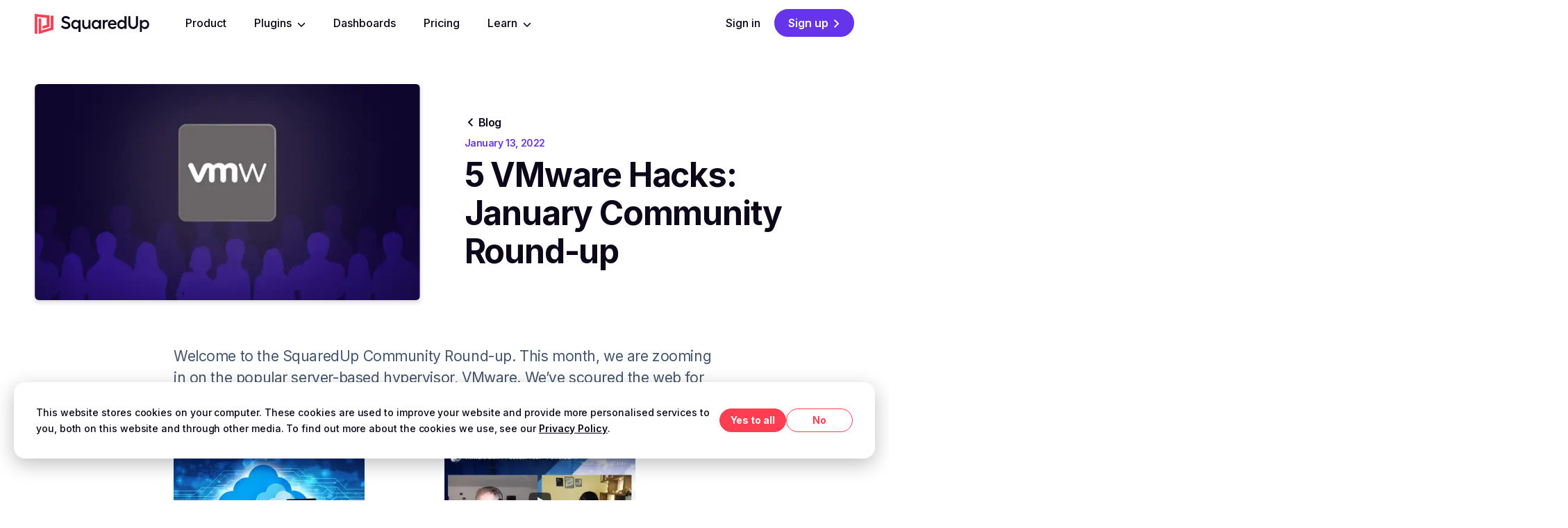

--- FILE ---
content_type: text/html; charset=utf-8
request_url: https://squaredup.com/blog/5-vmware-hacks-january-community-round-up/
body_size: 93710
content:
<!DOCTYPE html><html lang="en" class="__className_8b3a0b"><head><meta charSet="utf-8"/><meta name="viewport" content="width=device-width, initial-scale=1"/><link rel="preload" href="/_next/static/media/e4af272ccee01ff0-s.p.woff2" as="font" crossorigin="" type="font/woff2"/><link rel="preload" href="/_next/static/media/904be59b21bd51cb-s.p.woff2" as="font" crossorigin="" type="font/woff2"/><link rel="preload" as="image" imageSrcSet="/_next/image/?url=https%3A%2F%2Fcdn.sanity.io%2Fimages%2Fz7wg6mcy%2Fproduction-2025%2F29f75183021a7b97c5cfd877d7c32fe1b79dbfad-976x548.png&amp;w=640&amp;q=75 640w, /_next/image/?url=https%3A%2F%2Fcdn.sanity.io%2Fimages%2Fz7wg6mcy%2Fproduction-2025%2F29f75183021a7b97c5cfd877d7c32fe1b79dbfad-976x548.png&amp;w=750&amp;q=75 750w, /_next/image/?url=https%3A%2F%2Fcdn.sanity.io%2Fimages%2Fz7wg6mcy%2Fproduction-2025%2F29f75183021a7b97c5cfd877d7c32fe1b79dbfad-976x548.png&amp;w=828&amp;q=75 828w, /_next/image/?url=https%3A%2F%2Fcdn.sanity.io%2Fimages%2Fz7wg6mcy%2Fproduction-2025%2F29f75183021a7b97c5cfd877d7c32fe1b79dbfad-976x548.png&amp;w=1080&amp;q=75 1080w, /_next/image/?url=https%3A%2F%2Fcdn.sanity.io%2Fimages%2Fz7wg6mcy%2Fproduction-2025%2F29f75183021a7b97c5cfd877d7c32fe1b79dbfad-976x548.png&amp;w=1200&amp;q=75 1200w, /_next/image/?url=https%3A%2F%2Fcdn.sanity.io%2Fimages%2Fz7wg6mcy%2Fproduction-2025%2F29f75183021a7b97c5cfd877d7c32fe1b79dbfad-976x548.png&amp;w=1920&amp;q=75 1920w, /_next/image/?url=https%3A%2F%2Fcdn.sanity.io%2Fimages%2Fz7wg6mcy%2Fproduction-2025%2F29f75183021a7b97c5cfd877d7c32fe1b79dbfad-976x548.png&amp;w=2048&amp;q=75 2048w, /_next/image/?url=https%3A%2F%2Fcdn.sanity.io%2Fimages%2Fz7wg6mcy%2Fproduction-2025%2F29f75183021a7b97c5cfd877d7c32fe1b79dbfad-976x548.png&amp;w=3840&amp;q=75 3840w" imageSizes="(max-width: 1024px) 100vw, 602px"/><link rel="stylesheet" href="/_next/static/css/a5048a4c02c23c04.css" data-precedence="next"/><link rel="stylesheet" href="/_next/static/css/a0ebb2aa98621eb9.css" data-precedence="next"/><link rel="stylesheet" href="/_next/static/css/49a60347aaefee97.css" data-precedence="next"/><link rel="stylesheet" href="/_next/static/css/52a20dee8e011b8c.css" data-precedence="next"/><link rel="stylesheet" href="/_next/static/css/e2122760303445e4.css" data-precedence="next"/><link rel="stylesheet" href="/_next/static/css/3c7b2b5cb31f2cbe.css" data-precedence="next"/><link rel="stylesheet" href="/_next/static/css/8820cd3f1107f47c.css" data-precedence="next"/><link rel="preload" as="script" fetchPriority="low" href="/_next/static/chunks/webpack-356305d962c8553a.js"/><script src="/_next/static/chunks/fc6b047f-05d068a00343f017.js" async=""></script><script src="/_next/static/chunks/9067-7fbf58a1984c3369.js" async=""></script><script src="/_next/static/chunks/main-app-6f83e0d7ec924366.js" async=""></script><script src="/_next/static/chunks/bc4c2c13-09dd820216920d4a.js" async=""></script><script src="/_next/static/chunks/5208-507e49a39f4d72b5.js" async=""></script><script src="/_next/static/chunks/5665-323f01eea8773e55.js" async=""></script><script src="/_next/static/chunks/9937-c1d351f6d8fdf115.js" async=""></script><script src="/_next/static/chunks/2276-151bc128f582420c.js" async=""></script><script src="/_next/static/chunks/5868-fb66ac7142404bfc.js" async=""></script><script src="/_next/static/chunks/1089-3ccd0d0d42d70e35.js" async=""></script><script src="/_next/static/chunks/5969-4b830e26ef84e4dd.js" async=""></script><script src="/_next/static/chunks/1538-69b9c7b07d3edf10.js" async=""></script><script src="/_next/static/chunks/770-2d8e4565d11f70fc.js" async=""></script><script src="/_next/static/chunks/6163-6e2ecabe6adf9448.js" async=""></script><script src="/_next/static/chunks/2326-ebf216cd2be08b92.js" async=""></script><script src="/_next/static/chunks/app/(site)/layout-e35be89fa8db9d14.js" async=""></script><script src="/_next/static/chunks/0b0944fb-85fa39799331ff5c.js" async=""></script><script src="/_next/static/chunks/6249-108978d886900392.js" async=""></script><script src="/_next/static/chunks/442-f52888320bd952f0.js" async=""></script><script src="/_next/static/chunks/5981-6aeaf35731b4c74b.js" async=""></script><script src="/_next/static/chunks/8018-79f514c125312c40.js" async=""></script><script src="/_next/static/chunks/9696-e896c94cb824f2b7.js" async=""></script><script src="/_next/static/chunks/9821-65b57babf23643bf.js" async=""></script><script src="/_next/static/chunks/app/(site)/page-ebf57f0bad05efa3.js" async=""></script><script src="/_next/static/chunks/7222-952246386c035e67.js" async=""></script><script src="/_next/static/chunks/7271-628ce354320420bb.js" async=""></script><script src="/_next/static/chunks/9205-e913ef31bea69928.js" async=""></script><script src="/_next/static/chunks/app/(site)/%5B...slug%5D/page-d5b0c5a858872fe2.js" async=""></script><link rel="preload" href="/_next/static/chunks/3385.76fff3478d25b98d.js" as="script" fetchPriority="low"/><link rel="expect" href="#_R_" blocking="render"/><meta name="next-size-adjust" content=""/><link rel="alternate" type="application/rss+xml" title="SquaredUp » Feed" href="https://squaredup.com/api/rss-feed"/><link rel="preconnect" href="https://cdn.segment.com"/><meta name="theme-color" content="#fff"/><title>5 VMware Hacks: January Community Round-up - SquaredUp</title><meta name="description" content="Read the latest SquaredUp Community News January 2022. Each month we dive into a trending topic to share: what to watch, who to follow, tools to try, and events to join."/><link rel="manifest" href="/favicon/site.webmanifest"/><meta name="robots" content="index"/><meta name="format-detection" content="telephone=no"/><meta property="og:title" content="5 VMware Hacks: January Community Round-up - SquaredUp"/><meta property="og:description" content="Read the latest SquaredUp Community News January 2022. Each month we dive into a trending topic to share: what to watch, who to follow, tools to try, and events to join."/><meta property="og:image" content="https://cdn.sanity.io/images/z7wg6mcy/production-2025/29f75183021a7b97c5cfd877d7c32fe1b79dbfad-976x548.png?fm=png&amp;q=100&amp;fit=max&amp;auto=format"/><meta property="og:image:width" content="976"/><meta property="og:image:height" content="548"/><meta name="twitter:card" content="summary_large_image"/><meta name="twitter:title" content="5 VMware Hacks: January Community Round-up - SquaredUp"/><meta name="twitter:description" content="Read the latest SquaredUp Community News January 2022. Each month we dive into a trending topic to share: what to watch, who to follow, tools to try, and events to join."/><meta name="twitter:image" content="https://cdn.sanity.io/images/z7wg6mcy/production-2025/29f75183021a7b97c5cfd877d7c32fe1b79dbfad-976x548.png?fm=png&amp;q=100&amp;fit=max&amp;auto=format"/><meta name="twitter:image:width" content="976"/><meta name="twitter:image:height" content="548"/><link rel="apple-touch-icon" href="/favicon/apple-touch-icon.png" sizes="180x180"/><link rel="icon" href="/favicon/favicon-32x32.png" sizes="32x32" type="image/png"/><link rel="icon" href="/favicon/favicon-16x16.png" sizes="16x16" type="image/png"/><link rel="shortcut icon" href="/favicon/favicon.ico"/><!--$?--><template id="B:0"></template><!--/$--><script type="application/ld+json">{"@context":"https://schema.org","@graph":[{"@type":"TechArticle","@id":"https://squaredup.com/blog/5-vmware-hacks-january-community-round-up","publisher":{"@type":"Organization","@id":"https://squaredup.com/blog/5-vmware-hacks-january-community-round-up#publisher"},"headline":"5 VMware Hacks: January Community Round-up","datePublished":"2022-01-13T08:31:00.000Z","image":["https://cdn.sanity.io/images/z7wg6mcy/production-2025/29f75183021a7b97c5cfd877d7c32fe1b79dbfad-976x548.png?rect=1,0,974,548&w=1200&h=675&q=100&fit=max&auto=format"],"author":{"name":"Anonymous","@type":"Person"},"description":"Read the latest SquaredUp Community News January 2022. Each month we dive into a trending topic to share: what to watch, who to follow, tools to try, and events to join.","dateModified":"2025-05-21T06:51:11Z"},{"@type":"Organization","@id":"https://squaredup.com/blog/5-vmware-hacks-january-community-round-up#publisher","name":"SquaredUp","url":"https://squaredup.com","logo":"https://cdn.sanity.io/images/z7wg6mcy/production-2025/980cd69f4384ee1351c7f7697441df40bac9943f-389x415.png","sameAs":["https://www.linkedin.com/company/squaredup","https://x.com/squared_up/","https://www.youtube.com/user/SquaredUpLtd/"]}]}</script><script src="/_next/static/chunks/polyfills-42372ed130431b0a.js" noModule=""></script></head><body><div hidden=""><!--$--><!--/$--></div><script>0</script><a class="nav-skip" href="#page-content">Skip to Main Content</a><div class="c-main-nav ga-main-nav"><div class="Container_cont__c4fE2 c-main-nav__container"><a aria-label="click to go home" class="c-main-nav__logo-link" href="/"><svg xmlns="http://www.w3.org/2000/svg" viewBox="0 0 174 30" class="c-main-nav__logo"><path d="M47.269 3.195c-3.727 0-6.372 2.344-6.372 5.415 0 6.867 10.016 4.398 10.016 8.299 0 1.597-1.437 2.635-3.52 2.635-2.331 0-3.997-1.1-5.455-2.51l-2.02 2.323c1.645 1.826 4.602 3.236 7.476 3.236 4.206 0 6.747-2.697 6.747-5.705 0-6.805-10.079-4.502-10.079-8.506 0-1.266 1.208-2.137 2.936-2.137 1.708 0 3.561.809 4.831 2.095l1.833-2.448c-1.25-1.535-3.957-2.697-6.393-2.697m19.22 5.955v2.323c-.937-1.639-2.561-2.593-4.685-2.593-3.52 0-6.33 3.07-6.33 6.867s2.81 6.846 6.33 6.846c2.103 0 3.727-.933 4.685-2.593v6.93h3.02V9.15zm-4.04 10.58c-2.249 0-4.019-1.784-4.019-3.983 0-2.24 1.791-4.004 4.02-4.004 2.29 0 4.018 1.722 4.018 4.004.02 2.261-1.707 3.983-4.019 3.983M81.627 9.15v7.136c0 2.075-1.29 3.423-3.248 3.423-1.937 0-3.207-1.348-3.207-3.423V9.15h-2.998v7.49c0 3.693 2.082 5.954 5.476 5.954 1.75 0 3.145-.871 3.977-2.344v2.075h3.02V9.149h-3.02Zm15.972 0v2.323c-.937-1.639-2.561-2.593-4.685-2.593-3.52 0-6.33 3.05-6.33 6.846s2.81 6.867 6.33 6.867c2.103 0 3.727-.933 4.685-2.593v2.324h3.019V9.149h-3.019ZM93.58 19.73a3.99 3.99 0 0 1-4.019-4.004c0-2.2 1.791-3.983 4.02-3.983 2.29 0 4.018 1.722 4.018 3.983 0 2.282-1.728 4.004-4.019 4.004m16.076-10.85c-1.291 0-2.791.892-3.374 2.157V9.15h-2.998v13.175h2.998V15.29c0-2.323 1.625-3.526 3.082-3.526.562 0 1.145.103 1.624.331l.354-2.904c-.416-.208-1.041-.311-1.686-.311m14.701 6.265c0-3.527-2.79-6.265-6.351-6.265-3.811 0-6.809 2.946-6.809 6.784 0 3.921 3.061 6.93 6.871 6.93 2.728 0 4.935-1.08 5.914-2.864l-2.415-1.535c-.625 1.017-1.979 1.66-3.457 1.66-2.145 0-3.602-1.287-3.915-3.424h10.058c.083-.394.104-.933.104-1.286m-10.058-.996c.458-1.722 1.729-2.8 3.54-2.8 1.812 0 3.186 1.161 3.353 2.8zm22.115-10.684v7.987c-.937-1.639-2.562-2.593-4.686-2.593-3.519 0-6.33 3.05-6.33 6.846s2.811 6.868 6.33 6.868c2.104 0 3.728-.934 4.686-2.594v2.324h3.019V3.465zm-4.04 16.265a3.99 3.99 0 0 1-4.019-4.004c0-2.199 1.791-3.983 4.019-3.983 2.291 0 4.019 1.722 4.019 3.983.021 2.282-1.708 4.004-4.019 4.004m17.221 2.822c4.248 0 7.371-3.154 7.371-7.428V3.464h-3.165v11.66c0 2.51-1.811 4.399-4.206 4.399-2.416 0-4.206-1.888-4.206-4.399V3.464h-3.166v11.66c0 4.274 3.145 7.428 7.372 7.428M167.461 8.88c-2.144 0-3.748.975-4.706 2.634V9.15h-2.998v17.78h2.998v-6.991c.937 1.66 2.562 2.635 4.706 2.635 3.519 0 6.289-3.05 6.289-6.847s-2.77-6.846-6.289-6.846Zm-.645 10.85c-2.332 0-4.061-1.722-4.061-3.983 0-2.282 1.729-4.004 4.061-4.004a3.99 3.99 0 0 1 4.019 4.004c0 2.199-1.77 3.983-4.019 3.983" class="c-logo-text"></path><path fill="#FF3E51" d="M11.89 20.062v2.22l10.495-3.091V2.24L0 0v29.42l3.998.393V4.42L18.2 5.851l.125 10.394-6.456 1.888v1.93h.021Z"></path><path fill="#FF3E51" d="M24.3 2.427v18.175L9.934 24.813V6.95l-3.998-.415V30l22.385-6.577V2.843l-4.02-.416Z"></path></svg></a><button class="c-hamburger" type="button" data-cy="hamburger"><span class="c-hamburger__line"></span><span class="c-hamburger__line"></span><span class="c-hamburger__line"></span><span class="sr-only">Open navigation menu</span></button><nav class="c-main-nav__menu-container c-main-nav__items-container"><ul class="c-main-nav__menu" data-cy="main-nav-menu"><li class="menu-item u-ml-0"><a target="_self" class="menu-link" href="/features/">Product</a></li><li class="menu-item u-ml-0 menu-item-has-children is-style-dropdown is-style-arrow-link" data-cy="sub-menu"><a class="menu-link wp-block-button__link sub-menu-toggle cursor-pointer hover:!underline has-two-column-sub-menu is-product-sub-menu" data-cy="sub-menu-toggle" target="_self" href="/plugins/">Plugins<svg aria-hidden="true" focusable="false" data-prefix="fas" data-icon="chevron-down" class="svg-inline--fa fa-chevron-down ml-2 hidden size-3 flex-none font-normal lg:inline-block" role="img" xmlns="http://www.w3.org/2000/svg" viewBox="0 0 512 512"><path fill="currentColor" d="M233.4 406.6c12.5 12.5 32.8 12.5 45.3 0l192-192c12.5-12.5 12.5-32.8 0-45.3s-32.8-12.5-45.3 0L256 338.7 86.6 169.4c-12.5-12.5-32.8-12.5-45.3 0s-12.5 32.8 0 45.3l192 192z"></path></svg></a></li><li class="menu-item u-ml-0"><a target="_self" class="menu-link" href="/dashboard-gallery/">Dashboards</a></li><li class="menu-item u-ml-0"><a target="_self" class="menu-link" href="/pricing/">Pricing</a></li><li class="menu-item u-ml-0 menu-item-has-children is-style-dropdown is-style-arrow-link" data-cy="sub-menu"><button class="menu-link wp-block-button__link sub-menu-toggle has-two-column-sub-menu-wide" data-cy="sub-menu-toggle" type="button">Learn<svg aria-hidden="true" focusable="false" data-prefix="fas" data-icon="chevron-down" class="svg-inline--fa fa-chevron-down ml-2 hidden size-3 flex-none font-normal lg:inline-block" role="img" xmlns="http://www.w3.org/2000/svg" viewBox="0 0 512 512"><path fill="currentColor" d="M233.4 406.6c12.5 12.5 32.8 12.5 45.3 0l192-192c12.5-12.5 12.5-32.8 0-45.3s-32.8-12.5-45.3 0L256 338.7 86.6 169.4c-12.5-12.5-32.8-12.5-45.3 0s-12.5 32.8 0 45.3l192 192z"></path></svg></button></li></ul></nav><nav class="c-main-nav__actions-container c-main-nav__items-container"><ul class="c-main-nav__menu" data-cy="main-nav-menu"><li class="menu-item u-ml-0"><a target="_self" class="menu-link app-link" href="https://app.squaredup.com/">Sign in</a></li><li class="menu-item u-ml-0"><a class="not-prose relative inline-block rounded-full border-2 border-solid p-button text-button font-semibold tracking-normal no-underline transition-colors text-white border-indigo bg-indigo group-hover:opacity-90 hover:opacity-90 after:link-arrow hover:after:link-arrow-transition group-hover:after:link-arrow-transition focus:after:link-arrow-transition active:after:link-arrow-transition after:!inline-block after:align-[-1px] cy-request-access !text-base/5 app-link" target="_self" href="https://app.squaredup.com/?signup=true">Sign up</a></li></ul></nav></div></div><main class="l-content-wrapper l-main-content-wrapper" id="page-content"><header><div class="c-editorial-header"><div class="c-editorial-header__image"><img alt="" data-sanity="id=3303;type=post;path=featuredImage;base=%2F" width="602" height="338" decoding="async" data-nimg="1" class="sizes-editorial-header wp-post-image" style="color:transparent" sizes="(max-width: 1024px) 100vw, 602px" srcSet="/_next/image/?url=https%3A%2F%2Fcdn.sanity.io%2Fimages%2Fz7wg6mcy%2Fproduction-2025%2F29f75183021a7b97c5cfd877d7c32fe1b79dbfad-976x548.png&amp;w=640&amp;q=75 640w, /_next/image/?url=https%3A%2F%2Fcdn.sanity.io%2Fimages%2Fz7wg6mcy%2Fproduction-2025%2F29f75183021a7b97c5cfd877d7c32fe1b79dbfad-976x548.png&amp;w=750&amp;q=75 750w, /_next/image/?url=https%3A%2F%2Fcdn.sanity.io%2Fimages%2Fz7wg6mcy%2Fproduction-2025%2F29f75183021a7b97c5cfd877d7c32fe1b79dbfad-976x548.png&amp;w=828&amp;q=75 828w, /_next/image/?url=https%3A%2F%2Fcdn.sanity.io%2Fimages%2Fz7wg6mcy%2Fproduction-2025%2F29f75183021a7b97c5cfd877d7c32fe1b79dbfad-976x548.png&amp;w=1080&amp;q=75 1080w, /_next/image/?url=https%3A%2F%2Fcdn.sanity.io%2Fimages%2Fz7wg6mcy%2Fproduction-2025%2F29f75183021a7b97c5cfd877d7c32fe1b79dbfad-976x548.png&amp;w=1200&amp;q=75 1200w, /_next/image/?url=https%3A%2F%2Fcdn.sanity.io%2Fimages%2Fz7wg6mcy%2Fproduction-2025%2F29f75183021a7b97c5cfd877d7c32fe1b79dbfad-976x548.png&amp;w=1920&amp;q=75 1920w, /_next/image/?url=https%3A%2F%2Fcdn.sanity.io%2Fimages%2Fz7wg6mcy%2Fproduction-2025%2F29f75183021a7b97c5cfd877d7c32fe1b79dbfad-976x548.png&amp;w=2048&amp;q=75 2048w, /_next/image/?url=https%3A%2F%2Fcdn.sanity.io%2Fimages%2Fz7wg6mcy%2Fproduction-2025%2F29f75183021a7b97c5cfd877d7c32fe1b79dbfad-976x548.png&amp;w=3840&amp;q=75 3840w" src="/_next/image/?url=https%3A%2F%2Fcdn.sanity.io%2Fimages%2Fz7wg6mcy%2Fproduction-2025%2F29f75183021a7b97c5cfd877d7c32fe1b79dbfad-976x548.png&amp;w=3840&amp;q=75"/></div><div class="c-editorial-header__content"><h6 class="mb-2 mt-0 text-base xl:text-lg"><a class="is-style-back-link" href="/blog/">Blog</a></h6><time dateTime="2022-01-13T08:31:00.000Z" class="mb-2 block text-sm font-semibold text-indigo xl:text-base" data-sanity="id=3303;type=post;path=publishedAt;base=%2F">January 13, 2022</time><h1 class="mt-0 text-pretty text-h3 font-bold lg:text-h3-xl">5 VMware Hacks: January Community Round-up</h1></div></div></header><div class="alignfull l-nested-content-wrapper l-post"><p>Welcome to the SquaredUp Community Round-up. This month, we are zooming in on the popular server-based hypervisor, VMware. We’ve scoured the web for the best VMware hacks, so you don’t have to. Enjoy!</p><div class="wp-block-columns lg-column-spacing columns-2"><div class="wp-block-column"><figure class="wp-block-image"><img alt="" loading="lazy" width="275" height="200" decoding="async" data-nimg="1" class="wp-block-image mt-0" style="color:transparent" sizes="(max-width: 1260px) 100vw, 275px" srcSet="/_next/image/?url=https%3A%2F%2Fcdn.sanity.io%2Fimages%2Fz7wg6mcy%2Fproduction-2025%2F9eea5fa82853133188569957040662873cf734b2-275x200.png%3Fq%3D100%26fit%3Dmax%26auto%3Dformat&amp;w=640&amp;q=75 640w, /_next/image/?url=https%3A%2F%2Fcdn.sanity.io%2Fimages%2Fz7wg6mcy%2Fproduction-2025%2F9eea5fa82853133188569957040662873cf734b2-275x200.png%3Fq%3D100%26fit%3Dmax%26auto%3Dformat&amp;w=750&amp;q=75 750w, /_next/image/?url=https%3A%2F%2Fcdn.sanity.io%2Fimages%2Fz7wg6mcy%2Fproduction-2025%2F9eea5fa82853133188569957040662873cf734b2-275x200.png%3Fq%3D100%26fit%3Dmax%26auto%3Dformat&amp;w=828&amp;q=75 828w, /_next/image/?url=https%3A%2F%2Fcdn.sanity.io%2Fimages%2Fz7wg6mcy%2Fproduction-2025%2F9eea5fa82853133188569957040662873cf734b2-275x200.png%3Fq%3D100%26fit%3Dmax%26auto%3Dformat&amp;w=1080&amp;q=75 1080w, /_next/image/?url=https%3A%2F%2Fcdn.sanity.io%2Fimages%2Fz7wg6mcy%2Fproduction-2025%2F9eea5fa82853133188569957040662873cf734b2-275x200.png%3Fq%3D100%26fit%3Dmax%26auto%3Dformat&amp;w=1200&amp;q=75 1200w, /_next/image/?url=https%3A%2F%2Fcdn.sanity.io%2Fimages%2Fz7wg6mcy%2Fproduction-2025%2F9eea5fa82853133188569957040662873cf734b2-275x200.png%3Fq%3D100%26fit%3Dmax%26auto%3Dformat&amp;w=1920&amp;q=75 1920w, /_next/image/?url=https%3A%2F%2Fcdn.sanity.io%2Fimages%2Fz7wg6mcy%2Fproduction-2025%2F9eea5fa82853133188569957040662873cf734b2-275x200.png%3Fq%3D100%26fit%3Dmax%26auto%3Dformat&amp;w=2048&amp;q=75 2048w, /_next/image/?url=https%3A%2F%2Fcdn.sanity.io%2Fimages%2Fz7wg6mcy%2Fproduction-2025%2F9eea5fa82853133188569957040662873cf734b2-275x200.png%3Fq%3D100%26fit%3Dmax%26auto%3Dformat&amp;w=3840&amp;q=75 3840w" src="/_next/image/?url=https%3A%2F%2Fcdn.sanity.io%2Fimages%2Fz7wg6mcy%2Fproduction-2025%2F9eea5fa82853133188569957040662873cf734b2-275x200.png%3Fq%3D100%26fit%3Dmax%26auto%3Dformat&amp;w=3840&amp;q=75"/></figure><h5>ONE TO READ</h5><h2 id="configure-vmautostart-on-vmware-esxi"><span id="configure-vm-autostart-on-vmware-esxi"></span>Configure VM<br/>Autostart on VMware ESXi</h2><p class="has-regular-font-size">Tired of having to manually start VMs after a reboot? The IT Bros show how to configure Autostart VMs on VMware ESXi without Admin intervention.<br/></p><div class="wp-block-buttons flex flex-row flex-wrap gap-5 lg:mt-10 mt-md items-center"><a href="https://theitbros.com/config-virtual-machine-auto-startup-vmware-esxi/" class="not-prose relative inline-block rounded-full border-2 border-solid p-button text-button font-semibold tracking-normal no-underline transition-colors text-white border-coral bg-coral group-hover:border-coral-hover group-hover:bg-coral-hover hover:border-coral-hover hover:bg-coral-hover after:link-arrow hover:after:link-arrow-transition group-hover:after:link-arrow-transition focus:after:link-arrow-transition active:after:link-arrow-transition after:!inline-block after:align-[-1px]">Read</a></div></div><div class="wp-block-column"><figure class="wp-block-image"><img alt="" loading="lazy" width="275" height="200" decoding="async" data-nimg="1" class="wp-block-image mt-0" style="color:transparent" sizes="(max-width: 1260px) 100vw, 275px" srcSet="/_next/image/?url=https%3A%2F%2Fcdn.sanity.io%2Fimages%2Fz7wg6mcy%2Fproduction-2025%2F163ff78ca093d52b670850f1bbdfdaa73aae61b9-275x200.png%3Fq%3D100%26fit%3Dmax%26auto%3Dformat&amp;w=640&amp;q=75 640w, /_next/image/?url=https%3A%2F%2Fcdn.sanity.io%2Fimages%2Fz7wg6mcy%2Fproduction-2025%2F163ff78ca093d52b670850f1bbdfdaa73aae61b9-275x200.png%3Fq%3D100%26fit%3Dmax%26auto%3Dformat&amp;w=750&amp;q=75 750w, /_next/image/?url=https%3A%2F%2Fcdn.sanity.io%2Fimages%2Fz7wg6mcy%2Fproduction-2025%2F163ff78ca093d52b670850f1bbdfdaa73aae61b9-275x200.png%3Fq%3D100%26fit%3Dmax%26auto%3Dformat&amp;w=828&amp;q=75 828w, /_next/image/?url=https%3A%2F%2Fcdn.sanity.io%2Fimages%2Fz7wg6mcy%2Fproduction-2025%2F163ff78ca093d52b670850f1bbdfdaa73aae61b9-275x200.png%3Fq%3D100%26fit%3Dmax%26auto%3Dformat&amp;w=1080&amp;q=75 1080w, /_next/image/?url=https%3A%2F%2Fcdn.sanity.io%2Fimages%2Fz7wg6mcy%2Fproduction-2025%2F163ff78ca093d52b670850f1bbdfdaa73aae61b9-275x200.png%3Fq%3D100%26fit%3Dmax%26auto%3Dformat&amp;w=1200&amp;q=75 1200w, /_next/image/?url=https%3A%2F%2Fcdn.sanity.io%2Fimages%2Fz7wg6mcy%2Fproduction-2025%2F163ff78ca093d52b670850f1bbdfdaa73aae61b9-275x200.png%3Fq%3D100%26fit%3Dmax%26auto%3Dformat&amp;w=1920&amp;q=75 1920w, /_next/image/?url=https%3A%2F%2Fcdn.sanity.io%2Fimages%2Fz7wg6mcy%2Fproduction-2025%2F163ff78ca093d52b670850f1bbdfdaa73aae61b9-275x200.png%3Fq%3D100%26fit%3Dmax%26auto%3Dformat&amp;w=2048&amp;q=75 2048w, /_next/image/?url=https%3A%2F%2Fcdn.sanity.io%2Fimages%2Fz7wg6mcy%2Fproduction-2025%2F163ff78ca093d52b670850f1bbdfdaa73aae61b9-275x200.png%3Fq%3D100%26fit%3Dmax%26auto%3Dformat&amp;w=3840&amp;q=75 3840w" src="/_next/image/?url=https%3A%2F%2Fcdn.sanity.io%2Fimages%2Fz7wg6mcy%2Fproduction-2025%2F163ff78ca093d52b670850f1bbdfdaa73aae61b9-275x200.png%3Fq%3D100%26fit%3Dmax%26auto%3Dformat&amp;w=3840&amp;q=75"/></figure><h5>ONE TO WATCH</h5><h2 id="whats-new-in-power-cli-124"><span id="what-s-new-in-power-cli-12-4"></span>What&#x27;s new in Power CLI 12.4</h2><p class="has-regular-font-size">Get the latest on Power CLI 12.4 on the VMware Communities Roundtable podcast – featuring vSphere Senior Technical Manager, Jatin Purohit.<br/></p><div class="wp-block-buttons flex flex-row flex-wrap gap-5 lg:mt-10 mt-md items-center"><button type="button" href="https://youtu.be/3WYNVwUUdms" class="not-prose relative inline-block rounded-full border-2 border-solid p-button text-button font-semibold tracking-normal no-underline transition-colors text-white border-coral bg-coral group-hover:border-coral-hover group-hover:bg-coral-hover hover:border-coral-hover hover:bg-coral-hover after:link-arrow hover:after:link-arrow-transition group-hover:after:link-arrow-transition focus:after:link-arrow-transition active:after:link-arrow-transition after:!inline-block after:align-[-1px]">Watch</button></div></div></div><div class="wp-block-columns lg-column-spacing columns-2"><div class="wp-block-column"><figure class="wp-block-image"><img alt="" loading="lazy" width="275" height="275" decoding="async" data-nimg="1" class="wp-block-image mt-0" style="color:transparent" sizes="(max-width: 1260px) 100vw, 275px" srcSet="/_next/image/?url=https%3A%2F%2Fcdn.sanity.io%2Fimages%2Fz7wg6mcy%2Fproduction-2025%2F966d69682a5601788e90cd1d62da5ee9e3aab445-275x275.png%3Fq%3D100%26fit%3Dmax%26auto%3Dformat&amp;w=640&amp;q=75 640w, /_next/image/?url=https%3A%2F%2Fcdn.sanity.io%2Fimages%2Fz7wg6mcy%2Fproduction-2025%2F966d69682a5601788e90cd1d62da5ee9e3aab445-275x275.png%3Fq%3D100%26fit%3Dmax%26auto%3Dformat&amp;w=750&amp;q=75 750w, /_next/image/?url=https%3A%2F%2Fcdn.sanity.io%2Fimages%2Fz7wg6mcy%2Fproduction-2025%2F966d69682a5601788e90cd1d62da5ee9e3aab445-275x275.png%3Fq%3D100%26fit%3Dmax%26auto%3Dformat&amp;w=828&amp;q=75 828w, /_next/image/?url=https%3A%2F%2Fcdn.sanity.io%2Fimages%2Fz7wg6mcy%2Fproduction-2025%2F966d69682a5601788e90cd1d62da5ee9e3aab445-275x275.png%3Fq%3D100%26fit%3Dmax%26auto%3Dformat&amp;w=1080&amp;q=75 1080w, /_next/image/?url=https%3A%2F%2Fcdn.sanity.io%2Fimages%2Fz7wg6mcy%2Fproduction-2025%2F966d69682a5601788e90cd1d62da5ee9e3aab445-275x275.png%3Fq%3D100%26fit%3Dmax%26auto%3Dformat&amp;w=1200&amp;q=75 1200w, /_next/image/?url=https%3A%2F%2Fcdn.sanity.io%2Fimages%2Fz7wg6mcy%2Fproduction-2025%2F966d69682a5601788e90cd1d62da5ee9e3aab445-275x275.png%3Fq%3D100%26fit%3Dmax%26auto%3Dformat&amp;w=1920&amp;q=75 1920w, /_next/image/?url=https%3A%2F%2Fcdn.sanity.io%2Fimages%2Fz7wg6mcy%2Fproduction-2025%2F966d69682a5601788e90cd1d62da5ee9e3aab445-275x275.png%3Fq%3D100%26fit%3Dmax%26auto%3Dformat&amp;w=2048&amp;q=75 2048w, /_next/image/?url=https%3A%2F%2Fcdn.sanity.io%2Fimages%2Fz7wg6mcy%2Fproduction-2025%2F966d69682a5601788e90cd1d62da5ee9e3aab445-275x275.png%3Fq%3D100%26fit%3Dmax%26auto%3Dformat&amp;w=3840&amp;q=75 3840w" src="/_next/image/?url=https%3A%2F%2Fcdn.sanity.io%2Fimages%2Fz7wg6mcy%2Fproduction-2025%2F966d69682a5601788e90cd1d62da5ee9e3aab445-275x275.png%3Fq%3D100%26fit%3Dmax%26auto%3Dformat&amp;w=3840&amp;q=75"/></figure></div><div class="wp-block-column"><h5>ONE TO FOLLOW</h5><h2 id="twitter-vmware-performance"><span id="twitter-vmware-performance"></span>Twitter:<br/><strong>VMware</strong><br/><strong>Performance</strong></h2><p class="has-regular-font-size">Looking for that go-to source for the latest on all things VMware performance? Follow VROOM – VMware&#x27;s dedicated blog and community site!<br/></p><div class="wp-block-buttons flex flex-row flex-wrap gap-5 lg:mt-10 mt-md items-center"><a href="https://twitter.com/vmwarevroom" class="not-prose relative inline-block rounded-full border-2 border-solid p-button text-button font-semibold tracking-normal no-underline transition-colors text-white border-coral bg-coral group-hover:border-coral-hover group-hover:bg-coral-hover hover:border-coral-hover hover:bg-coral-hover after:link-arrow hover:after:link-arrow-transition group-hover:after:link-arrow-transition focus:after:link-arrow-transition active:after:link-arrow-transition after:!inline-block after:align-[-1px]">Follow</a></div></div></div><div class="wp-block-columns lg-column-spacing columns-2"><div class="wp-block-column"><figure class="wp-block-image"><img alt="" loading="lazy" width="275" height="200" decoding="async" data-nimg="1" class="wp-block-image mt-0" style="color:transparent" sizes="(max-width: 1260px) 100vw, 275px" srcSet="/_next/image/?url=https%3A%2F%2Fcdn.sanity.io%2Fimages%2Fz7wg6mcy%2Fproduction-2025%2Ff8773c5fa4059fd00fd2df7a77f05c96efa543b0-275x200.png%3Fq%3D100%26fit%3Dmax%26auto%3Dformat&amp;w=640&amp;q=75 640w, /_next/image/?url=https%3A%2F%2Fcdn.sanity.io%2Fimages%2Fz7wg6mcy%2Fproduction-2025%2Ff8773c5fa4059fd00fd2df7a77f05c96efa543b0-275x200.png%3Fq%3D100%26fit%3Dmax%26auto%3Dformat&amp;w=750&amp;q=75 750w, /_next/image/?url=https%3A%2F%2Fcdn.sanity.io%2Fimages%2Fz7wg6mcy%2Fproduction-2025%2Ff8773c5fa4059fd00fd2df7a77f05c96efa543b0-275x200.png%3Fq%3D100%26fit%3Dmax%26auto%3Dformat&amp;w=828&amp;q=75 828w, /_next/image/?url=https%3A%2F%2Fcdn.sanity.io%2Fimages%2Fz7wg6mcy%2Fproduction-2025%2Ff8773c5fa4059fd00fd2df7a77f05c96efa543b0-275x200.png%3Fq%3D100%26fit%3Dmax%26auto%3Dformat&amp;w=1080&amp;q=75 1080w, /_next/image/?url=https%3A%2F%2Fcdn.sanity.io%2Fimages%2Fz7wg6mcy%2Fproduction-2025%2Ff8773c5fa4059fd00fd2df7a77f05c96efa543b0-275x200.png%3Fq%3D100%26fit%3Dmax%26auto%3Dformat&amp;w=1200&amp;q=75 1200w, /_next/image/?url=https%3A%2F%2Fcdn.sanity.io%2Fimages%2Fz7wg6mcy%2Fproduction-2025%2Ff8773c5fa4059fd00fd2df7a77f05c96efa543b0-275x200.png%3Fq%3D100%26fit%3Dmax%26auto%3Dformat&amp;w=1920&amp;q=75 1920w, /_next/image/?url=https%3A%2F%2Fcdn.sanity.io%2Fimages%2Fz7wg6mcy%2Fproduction-2025%2Ff8773c5fa4059fd00fd2df7a77f05c96efa543b0-275x200.png%3Fq%3D100%26fit%3Dmax%26auto%3Dformat&amp;w=2048&amp;q=75 2048w, /_next/image/?url=https%3A%2F%2Fcdn.sanity.io%2Fimages%2Fz7wg6mcy%2Fproduction-2025%2Ff8773c5fa4059fd00fd2df7a77f05c96efa543b0-275x200.png%3Fq%3D100%26fit%3Dmax%26auto%3Dformat&amp;w=3840&amp;q=75 3840w" src="/_next/image/?url=https%3A%2F%2Fcdn.sanity.io%2Fimages%2Fz7wg6mcy%2Fproduction-2025%2Ff8773c5fa4059fd00fd2df7a77f05c96efa543b0-275x200.png%3Fq%3D100%26fit%3Dmax%26auto%3Dformat&amp;w=3840&amp;q=75"/></figure><h5>ONE TO TRY</h5><h2 id="vmware-dashboards"><span id="vmware-status-dashboard"></span>VMware Dashboards</h2><p class="has-regular-font-size">Try out these free VMware dashboards created in SquaredUp for a full overview of the data in a VMware deployment.<br/></p><div class="wp-block-buttons flex flex-row flex-wrap gap-5 lg:mt-10 mt-md items-center"><a class="not-prose relative inline-block rounded-full border-2 border-solid p-button text-button font-semibold tracking-normal no-underline transition-colors text-white border-coral bg-coral group-hover:border-coral-hover group-hover:bg-coral-hover hover:border-coral-hover hover:bg-coral-hover after:link-arrow hover:after:link-arrow-transition group-hover:after:link-arrow-transition focus:after:link-arrow-transition active:after:link-arrow-transition after:!inline-block after:align-[-1px]" href="/dashboard-gallery/3-vmware-dashboards/">Try</a></div></div><div class="wp-block-column"><figure class="wp-block-image"><img alt="" loading="lazy" width="275" height="200" decoding="async" data-nimg="1" class="wp-block-image mt-0" style="color:transparent" sizes="(max-width: 1260px) 100vw, 275px" srcSet="/_next/image/?url=https%3A%2F%2Fcdn.sanity.io%2Fimages%2Fz7wg6mcy%2Fproduction-2025%2F3b984a675367b3f234d3978c947d1fe63a4d4487-275x200.png%3Fq%3D100%26fit%3Dmax%26auto%3Dformat&amp;w=640&amp;q=75 640w, /_next/image/?url=https%3A%2F%2Fcdn.sanity.io%2Fimages%2Fz7wg6mcy%2Fproduction-2025%2F3b984a675367b3f234d3978c947d1fe63a4d4487-275x200.png%3Fq%3D100%26fit%3Dmax%26auto%3Dformat&amp;w=750&amp;q=75 750w, /_next/image/?url=https%3A%2F%2Fcdn.sanity.io%2Fimages%2Fz7wg6mcy%2Fproduction-2025%2F3b984a675367b3f234d3978c947d1fe63a4d4487-275x200.png%3Fq%3D100%26fit%3Dmax%26auto%3Dformat&amp;w=828&amp;q=75 828w, /_next/image/?url=https%3A%2F%2Fcdn.sanity.io%2Fimages%2Fz7wg6mcy%2Fproduction-2025%2F3b984a675367b3f234d3978c947d1fe63a4d4487-275x200.png%3Fq%3D100%26fit%3Dmax%26auto%3Dformat&amp;w=1080&amp;q=75 1080w, /_next/image/?url=https%3A%2F%2Fcdn.sanity.io%2Fimages%2Fz7wg6mcy%2Fproduction-2025%2F3b984a675367b3f234d3978c947d1fe63a4d4487-275x200.png%3Fq%3D100%26fit%3Dmax%26auto%3Dformat&amp;w=1200&amp;q=75 1200w, /_next/image/?url=https%3A%2F%2Fcdn.sanity.io%2Fimages%2Fz7wg6mcy%2Fproduction-2025%2F3b984a675367b3f234d3978c947d1fe63a4d4487-275x200.png%3Fq%3D100%26fit%3Dmax%26auto%3Dformat&amp;w=1920&amp;q=75 1920w, /_next/image/?url=https%3A%2F%2Fcdn.sanity.io%2Fimages%2Fz7wg6mcy%2Fproduction-2025%2F3b984a675367b3f234d3978c947d1fe63a4d4487-275x200.png%3Fq%3D100%26fit%3Dmax%26auto%3Dformat&amp;w=2048&amp;q=75 2048w, /_next/image/?url=https%3A%2F%2Fcdn.sanity.io%2Fimages%2Fz7wg6mcy%2Fproduction-2025%2F3b984a675367b3f234d3978c947d1fe63a4d4487-275x200.png%3Fq%3D100%26fit%3Dmax%26auto%3Dformat&amp;w=3840&amp;q=75 3840w" src="/_next/image/?url=https%3A%2F%2Fcdn.sanity.io%2Fimages%2Fz7wg6mcy%2Fproduction-2025%2F3b984a675367b3f234d3978c947d1fe63a4d4487-275x200.png%3Fq%3D100%26fit%3Dmax%26auto%3Dformat&amp;w=3840&amp;q=75"/></figure><h5>ONE TO JOIN</h5><h2 id="vmworld-2022">VMworld 2022</h2><p class="has-regular-font-size">The largest virtualization and cloud computing tech conference is to be held in person this year! August 29-September 1 (US), November 7-10 (Europe).<br/></p><div class="wp-block-buttons flex flex-row flex-wrap gap-5 lg:mt-10 mt-md items-center"><a href="https://www.vmware.com/vmworld/en/index.html" class="not-prose relative inline-block rounded-full border-2 border-solid p-button text-button font-semibold tracking-normal no-underline transition-colors text-white border-coral bg-coral group-hover:border-coral-hover group-hover:bg-coral-hover hover:border-coral-hover hover:bg-coral-hover after:link-arrow hover:after:link-arrow-transition group-hover:after:link-arrow-transition focus:after:link-arrow-transition active:after:link-arrow-transition after:!inline-block after:align-[-1px]">Join</a></div></div></div><div class="wp-block-group has-background has-wizard-blue-tint-2-background-color alignfull"><div class="sc-bRKDuR gldFof wp-block-group__inner-container"><div class="wp-block-columns lg-column-spacing columns-2"><div class="wp-block-column"><p><a href="https://twitter.com/squared_up">Twitter</a></p><p><a href="https://www.linkedin.com/company/squared-up-limited">LinkedIn</a></p><p><a href="/blog/">Blog</a></p></div><div class="wp-block-column"><p><a href="https://community.squaredup.com/">Community Answers</a></p><p><a href="/plugins/">Plugins</a></p><p><a href="https://squaredup.com/">Homepage</a></p></div></div></div></div></div><div class="has-margin-top-xl l-container flex items-center justify-center gap-8"><a href="https://www.linkedin.com/sharing/share-offsite/?url=https://squaredup.com/blog/5-vmware-hacks-january-community-round-up" class="-m-2 fill-current p-2 text-wizard-blue-2 transition-colors duration-200 ease-in-out hover:text-coral" title="Share this article to Linkedin"><span class="sr-only">Share this article to LinkedIn</span><svg class="inline-block" xmlns="http://www.w3.org/2000/svg" viewBox="0 0 16.18 16.29" width="24px" height="24px"><path d="M14.988 16.287H1.2A1.183 1.183 0 010 15.12V1.167A1.183 1.183 0 011.2 0h13.792a1.183 1.183 0 011.2 1.167V15.12a1.183 1.183 0 01-1.204 1.167zm-4.951-8.25a1.078 1.078 0 01.951.461 2.137 2.137 0 01.287 1.2v3.935h2.444V9.417c0-2.073-1.052-3.31-2.814-3.31a2.442 2.442 0 00-2.2 1.214V6.279H6.261c.031.669 0 7.079 0 7.352h2.444V9.527a1.618 1.618 0 01.081-.6 1.52 1.52 0 01.44-.612 1.255 1.255 0 01.811-.279zM2.461 6.28v7.354h2.444V6.279zm1.238-3.545A1.273 1.273 0 002.316 4a1.27 1.27 0 001.351 1.271h.016A1.273 1.273 0 005.066 4 1.269 1.269 0 003.7 2.734z"></path></svg></a><a href="https://twitter.com/intent/tweet?url=https://squaredup.com/blog/5-vmware-hacks-january-community-round-up" class="-m-2 fill-current p-2 text-wizard-blue-2 transition-colors duration-200 ease-in-out hover:text-coral" title="Share this article on X"><span class="sr-only">Share this article on X</span><svg class="inline-block" xmlns="http://www.w3.org/2000/svg" viewBox="0 0 512 512" width="24px" height="24px"><path d="M389.2 48h70.6L305.6 224.2 487 464H345L233.7 318.6 106.5 464H35.8L200.7 275.5 26.8 48H172.4L272.9 180.9 389.2 48zM364.4 421.8h39.1L151.1 88h-42L364.4 421.8z"></path></svg></a><a href="https://www.facebook.com/sharer/sharer.php/?u=https://squaredup.com/blog/5-vmware-hacks-january-community-round-up" class="-m-2 fill-current p-2 text-wizard-blue-2 transition-colors duration-200 ease-in-out hover:text-coral" title="Share this article to Facebook"><span class="sr-only">Share this article to Facebook</span><svg xmlns="http://www.w3.org/2000/svg" viewBox="0 0 8.355 16" width="24px" height="24px" class="inline-block"><path d="M5.422 16V8.711h2.489l.356-2.844H5.422V4.089c0-.8.267-1.422 1.422-1.422h1.511V.089C8 .089 7.111 0 6.133 0a3.431 3.431 0 00-3.644 3.733v2.134H0v2.844h2.489V16z" fill-rule="evenodd"></path></svg></a></div><footer class="post-footer container mt-2xl"><div class="wp-block-columns mx-auto max-w-[1040px]"><div style="flex-basis:45%" class="wp-block-column"><h2>Smart <span class="has-indigo-color">dashboards</span>. Total <span class="has-ocean-color">visibility</span>.</h2><p class="has-small-font-size">SquaredUp is the smart dashboarding platform that makes it easy to visualize, monitor and share insights from your data.</p><div class="mt-sm flex flex-row flex-wrap items-center gap-5"><a href="https://squaredup.com" class="not-prose relative inline-block rounded-full border-2 border-solid p-button text-button font-semibold tracking-normal no-underline transition-colors text-white border-coral bg-coral group-hover:border-coral-hover group-hover:bg-coral-hover hover:border-coral-hover hover:bg-coral-hover after:link-arrow hover:after:link-arrow-transition group-hover:after:link-arrow-transition focus:after:link-arrow-transition active:after:link-arrow-transition after:!inline-block after:align-[-1px]" data-label="Learn more - blog">Learn more</a></div></div><div class="wp-block-column"><figure class="rounded-lg wp-block-image"><img alt="" loading="lazy" width="1870" height="1018" decoding="async" data-nimg="1" class="rounded-lg wp-block-image mt-0" style="color:transparent" sizes="(max-width: 1260px) 100vw, 1260px" srcSet="/_next/image/?url=https%3A%2F%2Fcdn.sanity.io%2Fimages%2Fz7wg6mcy%2Fproduction-2025%2F6da89c5baf928de22211e4a632ba4b31efc0b384-1870x1018.png%3Fq%3D100%26fit%3Dmax%26auto%3Dformat&amp;w=640&amp;q=75 640w, /_next/image/?url=https%3A%2F%2Fcdn.sanity.io%2Fimages%2Fz7wg6mcy%2Fproduction-2025%2F6da89c5baf928de22211e4a632ba4b31efc0b384-1870x1018.png%3Fq%3D100%26fit%3Dmax%26auto%3Dformat&amp;w=750&amp;q=75 750w, /_next/image/?url=https%3A%2F%2Fcdn.sanity.io%2Fimages%2Fz7wg6mcy%2Fproduction-2025%2F6da89c5baf928de22211e4a632ba4b31efc0b384-1870x1018.png%3Fq%3D100%26fit%3Dmax%26auto%3Dformat&amp;w=828&amp;q=75 828w, /_next/image/?url=https%3A%2F%2Fcdn.sanity.io%2Fimages%2Fz7wg6mcy%2Fproduction-2025%2F6da89c5baf928de22211e4a632ba4b31efc0b384-1870x1018.png%3Fq%3D100%26fit%3Dmax%26auto%3Dformat&amp;w=1080&amp;q=75 1080w, /_next/image/?url=https%3A%2F%2Fcdn.sanity.io%2Fimages%2Fz7wg6mcy%2Fproduction-2025%2F6da89c5baf928de22211e4a632ba4b31efc0b384-1870x1018.png%3Fq%3D100%26fit%3Dmax%26auto%3Dformat&amp;w=1200&amp;q=75 1200w, /_next/image/?url=https%3A%2F%2Fcdn.sanity.io%2Fimages%2Fz7wg6mcy%2Fproduction-2025%2F6da89c5baf928de22211e4a632ba4b31efc0b384-1870x1018.png%3Fq%3D100%26fit%3Dmax%26auto%3Dformat&amp;w=1920&amp;q=75 1920w, /_next/image/?url=https%3A%2F%2Fcdn.sanity.io%2Fimages%2Fz7wg6mcy%2Fproduction-2025%2F6da89c5baf928de22211e4a632ba4b31efc0b384-1870x1018.png%3Fq%3D100%26fit%3Dmax%26auto%3Dformat&amp;w=2048&amp;q=75 2048w, /_next/image/?url=https%3A%2F%2Fcdn.sanity.io%2Fimages%2Fz7wg6mcy%2Fproduction-2025%2F6da89c5baf928de22211e4a632ba4b31efc0b384-1870x1018.png%3Fq%3D100%26fit%3Dmax%26auto%3Dformat&amp;w=3840&amp;q=75 3840w" src="/_next/image/?url=https%3A%2F%2Fcdn.sanity.io%2Fimages%2Fz7wg6mcy%2Fproduction-2025%2F6da89c5baf928de22211e4a632ba4b31efc0b384-1870x1018.png%3Fq%3D100%26fit%3Dmax%26auto%3Dformat&amp;w=3840&amp;q=75"/></figure></div></div></footer><div class="wp-block-group alignfull has-background has-grey-6-background-color overflow-x-clip lg:!mt-2xl"><div class="container"><h3 class="mt-4 text-left">Continue learning</h3><div class="relative mt-8 py-4"><div class="overflow-x-hidden sm:overflow-visible"><div class="flex gap-8"><div class="min-w-0 flex-[0_0_23rem] xl:flex-[0_0_25rem]"><div class="posts h-full group relative flex h-full w-full transform-gpu flex-col overflow-hidden rounded-xl transition-all duration-500 will-change-transform hover:scale-[1.02]"><a class="text-inherit block cursor-pointer no-underline hover:no-underline focus:outline-none active:no-underline" href="/dashboard-gallery/3-vmware-dashboards/"><div class="relative overflow-hidden rounded-xl"><div style="padding-top:56.14617940199336%"></div><img alt="" loading="lazy" width="602" height="338" decoding="async" data-nimg="1" class="absolute left-0 top-0 mt-0 h-full w-full transform-gpu object-cover object-left-top transition-transform duration-[400ms] ease-in-out will-change-transform group-focus-within:scale-105 group-focus-within:will-change-transform group-hover:scale-[1.02] group-hover:will-change-transform" style="color:transparent" srcSet="/_next/image/?url=https%3A%2F%2Fcdn.sanity.io%2Fimages%2Fz7wg6mcy%2Fproduction-2025%2Fadcf86af46fcae9141d2aceaffd8d9f21bdba0c1-2255x1273.png&amp;w=640&amp;q=100 1x, /_next/image/?url=https%3A%2F%2Fcdn.sanity.io%2Fimages%2Fz7wg6mcy%2Fproduction-2025%2Fadcf86af46fcae9141d2aceaffd8d9f21bdba0c1-2255x1273.png&amp;w=1920&amp;q=100 2x" src="/_next/image/?url=https%3A%2F%2Fcdn.sanity.io%2Fimages%2Fz7wg6mcy%2Fproduction-2025%2Fadcf86af46fcae9141d2aceaffd8d9f21bdba0c1-2255x1273.png&amp;w=1920&amp;q=100"/></div><div class="content-wrapper flex flex-col p-6" id="5390"><h5 class="mt-8 inline-block w-fit transform-gpu text-sm font-semibold uppercase text-grey-6-dark will-change-transform">Dashboard Story</h5><h3 class="mt-4 block text-pretty text-xl leading-10 md:text-3xl"><span class="line-clamp-3 inline transform-gpu pb-1 will-change-transform [-webkit-box-decoration-break:clone] [background-image:linear-gradient(to_right,transparent,transparent),linear-gradient(to_right,#0c081a,#0c081a)] [background-position:100%_100%,0_100%] [background-repeat:no-repeat] [background-size:100%_2px,0_3px] [box-decoration-break:clone] [transition:background-size_0.4s_cubic-bezier(0.785,0.135,0.15,0.86)] group-hover:[background-size:0_2px,100%_3px]">3 dashboards to help identify VMware health and performance issues </span></h3><p class="mt-4 line-clamp-4 transform-gpu text-lg/7 font-normal leading-relaxed text-steel will-change-transform">Build VMware dashboards fast in SquaredUp. Here are three real dashboards used to monitor a VM deployment, clusters, and hosts and guests.</p></div><span class="sr-only">Read more about <!-- -->3 dashboards to help identify VMware health and performance issues </span></a></div></div><div class="min-w-0 flex-[0_0_23rem] xl:flex-[0_0_25rem]"><div class="posts h-full group relative flex h-full w-full transform-gpu flex-col overflow-hidden rounded-xl transition-all duration-500 will-change-transform hover:scale-[1.02]"><a class="text-inherit block cursor-pointer no-underline hover:no-underline focus:outline-none active:no-underline" href="/blog/5-azure-devops-hacks-february-community-round-up/"><div class="relative overflow-hidden rounded-xl"><div style="padding-top:56.14617940199336%"></div><img alt="" loading="lazy" width="602" height="338" decoding="async" data-nimg="1" class="absolute left-0 top-0 mt-0 h-full w-full transform-gpu object-cover object-left-top transition-transform duration-[400ms] ease-in-out will-change-transform group-focus-within:scale-105 group-focus-within:will-change-transform group-hover:scale-[1.02] group-hover:will-change-transform" style="color:transparent" srcSet="/_next/image/?url=https%3A%2F%2Fcdn.sanity.io%2Fimages%2Fz7wg6mcy%2Fproduction-2025%2Fbc3eb794640fb138835afbad56d7f4336be914cd-976x548.png&amp;w=640&amp;q=100 1x, /_next/image/?url=https%3A%2F%2Fcdn.sanity.io%2Fimages%2Fz7wg6mcy%2Fproduction-2025%2Fbc3eb794640fb138835afbad56d7f4336be914cd-976x548.png&amp;w=1920&amp;q=100 2x" src="/_next/image/?url=https%3A%2F%2Fcdn.sanity.io%2Fimages%2Fz7wg6mcy%2Fproduction-2025%2Fbc3eb794640fb138835afbad56d7f4336be914cd-976x548.png&amp;w=1920&amp;q=100"/></div><div class="content-wrapper flex flex-col p-6" id="3313"><h5 class="mt-8 inline-block w-fit transform-gpu text-sm font-semibold uppercase text-grey-6-dark will-change-transform">Blog</h5><h3 class="mt-4 block text-pretty text-xl leading-10 md:text-3xl"><span class="line-clamp-3 inline transform-gpu pb-1 will-change-transform [-webkit-box-decoration-break:clone] [background-image:linear-gradient(to_right,transparent,transparent),linear-gradient(to_right,#0c081a,#0c081a)] [background-position:100%_100%,0_100%] [background-repeat:no-repeat] [background-size:100%_2px,0_3px] [box-decoration-break:clone] [transition:background-size_0.4s_cubic-bezier(0.785,0.135,0.15,0.86)] group-hover:[background-size:0_2px,100%_3px]">5 Azure DevOps Hacks: February Community Round-up</span></h3><p class="mt-4 line-clamp-4 transform-gpu text-lg/7 font-normal leading-relaxed text-steel will-change-transform">Read the latest SquaredUp Community News for February 2022. Each month we dive into a trending topic to share: what to watch, who to follow, tools to try, and events to join.</p></div><span class="sr-only">Read more about <!-- -->5 Azure DevOps Hacks: February Community Round-up</span></a></div></div><div class="min-w-0 flex-[0_0_23rem] xl:flex-[0_0_25rem]"><div class="posts h-full group relative flex h-full w-full transform-gpu flex-col overflow-hidden rounded-xl transition-all duration-500 will-change-transform hover:scale-[1.02]"><a class="text-inherit block cursor-pointer no-underline hover:no-underline focus:outline-none active:no-underline" href="/blog/5-sql-hacks-november-community-round-up/"><div class="relative overflow-hidden rounded-xl"><div style="padding-top:56.14617940199336%"></div><img alt="" loading="lazy" width="602" height="338" decoding="async" data-nimg="1" class="absolute left-0 top-0 mt-0 h-full w-full transform-gpu object-cover object-left-top transition-transform duration-[400ms] ease-in-out will-change-transform group-focus-within:scale-105 group-focus-within:will-change-transform group-hover:scale-[1.02] group-hover:will-change-transform" style="color:transparent" srcSet="/_next/image/?url=https%3A%2F%2Fcdn.sanity.io%2Fimages%2Fz7wg6mcy%2Fproduction-2025%2F6f8d849a3308738362c76d173845423a945b1b58-976x548.png&amp;w=640&amp;q=100 1x, /_next/image/?url=https%3A%2F%2Fcdn.sanity.io%2Fimages%2Fz7wg6mcy%2Fproduction-2025%2F6f8d849a3308738362c76d173845423a945b1b58-976x548.png&amp;w=1920&amp;q=100 2x" src="/_next/image/?url=https%3A%2F%2Fcdn.sanity.io%2Fimages%2Fz7wg6mcy%2Fproduction-2025%2F6f8d849a3308738362c76d173845423a945b1b58-976x548.png&amp;w=1920&amp;q=100"/></div><div class="content-wrapper flex flex-col p-6" id="3321"><h5 class="mt-8 inline-block w-fit transform-gpu text-sm font-semibold uppercase text-grey-6-dark will-change-transform">Blog</h5><h3 class="mt-4 block text-pretty text-xl leading-10 md:text-3xl"><span class="line-clamp-3 inline transform-gpu pb-1 will-change-transform [-webkit-box-decoration-break:clone] [background-image:linear-gradient(to_right,transparent,transparent),linear-gradient(to_right,#0c081a,#0c081a)] [background-position:100%_100%,0_100%] [background-repeat:no-repeat] [background-size:100%_2px,0_3px] [box-decoration-break:clone] [transition:background-size_0.4s_cubic-bezier(0.785,0.135,0.15,0.86)] group-hover:[background-size:0_2px,100%_3px]">5 SQL Hacks: November Community Round-up</span></h3><p class="mt-4 line-clamp-4 transform-gpu text-lg/7 font-normal leading-relaxed text-steel will-change-transform">Read the latest SquaredUp Community News November 2021. Each month we dive into a trending topic to share: what to watch, who to follow, tools to try, and events to join.</p></div><span class="sr-only">Read more about <!-- -->5 SQL Hacks: November Community Round-up</span></a></div></div><div class="min-w-0 flex-[0_0_23rem] xl:flex-[0_0_25rem]"><div class="posts h-full group relative flex h-full w-full transform-gpu flex-col overflow-hidden rounded-xl transition-all duration-500 will-change-transform hover:scale-[1.02]"><a class="text-inherit block cursor-pointer no-underline hover:no-underline focus:outline-none active:no-underline" href="/blog/getting-started-with-vmware-dashboards/"><div class="relative overflow-hidden rounded-xl"><div style="padding-top:56.14617940199336%"></div><img alt="" loading="lazy" width="602" height="338" decoding="async" data-nimg="1" class="absolute left-0 top-0 mt-0 h-full w-full transform-gpu object-cover object-left-top transition-transform duration-[400ms] ease-in-out will-change-transform group-focus-within:scale-105 group-focus-within:will-change-transform group-hover:scale-[1.02] group-hover:will-change-transform" style="color:transparent" srcSet="/_next/image/?url=https%3A%2F%2Fcdn.sanity.io%2Fimages%2Fz7wg6mcy%2Fproduction-2025%2F07bc92fb150776197323e8e8f64e9fa10d7f43fd-1950x1096.png&amp;w=640&amp;q=100 1x, /_next/image/?url=https%3A%2F%2Fcdn.sanity.io%2Fimages%2Fz7wg6mcy%2Fproduction-2025%2F07bc92fb150776197323e8e8f64e9fa10d7f43fd-1950x1096.png&amp;w=1920&amp;q=100 2x" src="/_next/image/?url=https%3A%2F%2Fcdn.sanity.io%2Fimages%2Fz7wg6mcy%2Fproduction-2025%2F07bc92fb150776197323e8e8f64e9fa10d7f43fd-1950x1096.png&amp;w=1920&amp;q=100"/></div><div class="content-wrapper flex flex-col p-6" id="924e2fb0-1f26-45d1-976a-5d2579866eff"><h5 class="mt-8 inline-block w-fit transform-gpu text-sm font-semibold uppercase text-grey-6-dark will-change-transform">Blog</h5><h3 class="mt-4 block text-pretty text-xl leading-10 md:text-3xl"><span class="line-clamp-3 inline transform-gpu pb-1 will-change-transform [-webkit-box-decoration-break:clone] [background-image:linear-gradient(to_right,transparent,transparent),linear-gradient(to_right,#0c081a,#0c081a)] [background-position:100%_100%,0_100%] [background-repeat:no-repeat] [background-size:100%_2px,0_3px] [box-decoration-break:clone] [transition:background-size_0.4s_cubic-bezier(0.785,0.135,0.15,0.86)] group-hover:[background-size:0_2px,100%_3px]">Getting started with VMware dashboards</span></h3><p class="mt-4 line-clamp-4 transform-gpu text-lg/7 font-normal leading-relaxed text-steel will-change-transform">Get started with VMware dashboards in SquaredUp for real-time insights into host health, performance, and capacity – quick to deploy and easy to use.</p></div><span class="sr-only">Read more about <!-- -->Getting started with VMware dashboards</span></a></div></div><div class="min-w-0 flex-[0_0_23rem] xl:flex-[0_0_25rem]"><div class="posts h-full group relative flex h-full w-full transform-gpu flex-col overflow-hidden rounded-xl transition-all duration-500 will-change-transform hover:scale-[1.02]"><a class="text-inherit block cursor-pointer no-underline hover:no-underline focus:outline-none active:no-underline" href="/blog/navigating-vmware-licensing-changes-with-squaredup/"><div class="relative overflow-hidden rounded-xl"><div style="padding-top:56.14617940199336%"></div><img alt="" loading="lazy" width="602" height="338" decoding="async" data-nimg="1" class="absolute left-0 top-0 mt-0 h-full w-full transform-gpu object-cover object-left-top transition-transform duration-[400ms] ease-in-out will-change-transform group-focus-within:scale-105 group-focus-within:will-change-transform group-hover:scale-[1.02] group-hover:will-change-transform" style="color:transparent" srcSet="/_next/image/?url=https%3A%2F%2Fcdn.sanity.io%2Fimages%2Fz7wg6mcy%2Fproduction-2025%2Ff2bf91871c45f57c6330d3e1d37fa247d1dbef39-975x548.png&amp;w=640&amp;q=100 1x, /_next/image/?url=https%3A%2F%2Fcdn.sanity.io%2Fimages%2Fz7wg6mcy%2Fproduction-2025%2Ff2bf91871c45f57c6330d3e1d37fa247d1dbef39-975x548.png&amp;w=1920&amp;q=100 2x" src="/_next/image/?url=https%3A%2F%2Fcdn.sanity.io%2Fimages%2Fz7wg6mcy%2Fproduction-2025%2Ff2bf91871c45f57c6330d3e1d37fa247d1dbef39-975x548.png&amp;w=1920&amp;q=100"/></div><div class="content-wrapper flex flex-col p-6" id="49dd278b-3c7b-4cf3-a8d2-b75315df1453"><h5 class="mt-8 inline-block w-fit transform-gpu text-sm font-semibold uppercase text-grey-6-dark will-change-transform">Blog</h5><h3 class="mt-4 block text-pretty text-xl leading-10 md:text-3xl"><span class="line-clamp-3 inline transform-gpu pb-1 will-change-transform [-webkit-box-decoration-break:clone] [background-image:linear-gradient(to_right,transparent,transparent),linear-gradient(to_right,#0c081a,#0c081a)] [background-position:100%_100%,0_100%] [background-repeat:no-repeat] [background-size:100%_2px,0_3px] [box-decoration-break:clone] [transition:background-size_0.4s_cubic-bezier(0.785,0.135,0.15,0.86)] group-hover:[background-size:0_2px,100%_3px]">Navigating VMware licensing changes with SquaredUp: Insights from a Global IT service provider</span></h3><p class="mt-4 line-clamp-4 transform-gpu text-lg/7 font-normal leading-relaxed text-steel will-change-transform">How to navigate the recent license changes to VMware by using the power of SquaredUp. Easily identify key areas of change to optimize cost and license usage.</p></div><span class="sr-only">Read more about <!-- -->Navigating VMware licensing changes with SquaredUp: Insights from a Global IT service provider</span></a></div></div><div class="min-w-0 flex-[0_0_23rem] xl:flex-[0_0_25rem]"><div class="posts h-full group relative flex h-full w-full transform-gpu flex-col overflow-hidden rounded-xl transition-all duration-500 will-change-transform hover:scale-[1.02]"><a class="text-inherit block cursor-pointer no-underline hover:no-underline focus:outline-none active:no-underline" href="/blog/identify-vmware-underutilization-with-squaredup/"><div class="relative overflow-hidden rounded-xl"><div style="padding-top:56.14617940199336%"></div><img alt="" loading="lazy" width="602" height="338" decoding="async" data-nimg="1" class="absolute left-0 top-0 mt-0 h-full w-full transform-gpu object-cover object-left-top transition-transform duration-[400ms] ease-in-out will-change-transform group-focus-within:scale-105 group-focus-within:will-change-transform group-hover:scale-[1.02] group-hover:will-change-transform" style="color:transparent" srcSet="/_next/image/?url=https%3A%2F%2Fcdn.sanity.io%2Fimages%2Fz7wg6mcy%2Fproduction-2025%2F61ee1938fa4050280c7ddeda686deccaed6c3fb6-975x548.png&amp;w=640&amp;q=100 1x, /_next/image/?url=https%3A%2F%2Fcdn.sanity.io%2Fimages%2Fz7wg6mcy%2Fproduction-2025%2F61ee1938fa4050280c7ddeda686deccaed6c3fb6-975x548.png&amp;w=1920&amp;q=100 2x" src="/_next/image/?url=https%3A%2F%2Fcdn.sanity.io%2Fimages%2Fz7wg6mcy%2Fproduction-2025%2F61ee1938fa4050280c7ddeda686deccaed6c3fb6-975x548.png&amp;w=1920&amp;q=100"/></div><div class="content-wrapper flex flex-col p-6" id="f32c2ab4-8be9-4f13-8c16-61e749e21545"><h5 class="mt-8 inline-block w-fit transform-gpu text-sm font-semibold uppercase text-grey-6-dark will-change-transform">Blog</h5><h3 class="mt-4 block text-pretty text-xl leading-10 md:text-3xl"><span class="line-clamp-3 inline transform-gpu pb-1 will-change-transform [-webkit-box-decoration-break:clone] [background-image:linear-gradient(to_right,transparent,transparent),linear-gradient(to_right,#0c081a,#0c081a)] [background-position:100%_100%,0_100%] [background-repeat:no-repeat] [background-size:100%_2px,0_3px] [box-decoration-break:clone] [transition:background-size_0.4s_cubic-bezier(0.785,0.135,0.15,0.86)] group-hover:[background-size:0_2px,100%_3px]">Identifying VMware underutilization using SquaredUp dashboards</span></h3><p class="mt-4 line-clamp-4 transform-gpu text-lg/7 font-normal leading-relaxed text-steel will-change-transform">How to proactively identify underutilized resources in VMWare using SquaredUp dashboards. Easily and quickly reduce wastage.</p></div><span class="sr-only">Read more about <!-- -->Identifying VMware underutilization using SquaredUp dashboards</span></a></div></div></div></div><div class="mt-6 flex justify-center gap-5 sm:mt-12 md:justify-end "><button class="text-grey-6-darkdisabled:cursor-not-allowed flex size-9 items-center justify-center rounded-full bg-grey-5 text-grey-6 transition-all duration-200 hover:opacity-80 disabled:opacity-50 disabled:hover:border-grey-6-dark disabled:hover:text-grey-6-dark" type="button" disabled="" aria-label="Previous items"><svg class="size-9" viewBox="0 0 36 36"><path fill="currentColor" d="M21.559,12.062 L15.618,17.984 L21.5221,23.944 C22.105,24.533 22.1021,25.482 21.5131,26.065 C21.2211,26.355 20.8391,26.4999987 20.4571,26.4999987 C20.0711,26.4999987 19.6851,26.352 19.3921,26.056 L12.4351,19.034 C11.8531,18.446 11.8551,17.4999987 12.4411,16.916 L19.4411,9.938 C20.0261,9.353 20.9781,9.354 21.5621,9.941 C22.1471,10.528 22.1451,11.478 21.5591,12.062 L21.559,12.062 Z"></path></svg></button><button class="text-grey-6-darkdisabled:cursor-not-allowed flex size-9 items-center justify-center rounded-full bg-grey-5 text-grey-6 transition-all duration-200 hover:opacity-80 disabled:opacity-50 disabled:hover:border-grey-6-dark disabled:hover:text-grey-6-dark" type="button" disabled="" aria-label="Next items"><svg class="size-9" viewBox="0 0 36 36"><path fill="currentColor" d="M23.5587,16.916 C24.1447,17.4999987 24.1467,18.446 23.5647,19.034 L16.6077,26.056 C16.3147,26.352 15.9287,26.4999987 15.5427,26.4999987 C15.1607,26.4999987 14.7787,26.355 14.4867,26.065 C13.8977,25.482 13.8947,24.533 14.4777,23.944 L20.3818,17.984 L14.4408,12.062 C13.8548,11.478 13.8528,10.5279 14.4378,9.941 C15.0218,9.354 15.9738,9.353 16.5588,9.938 L23.5588,16.916 L23.5587,16.916 Z"></path></svg></button></div></div></div></div><!--$--><!--/$--></main><div class="l-content-wrapper l-footer-content-wrapper"><div class="cloud-footer relative z-0 overflow-hidden rounded-3xl bg-black p-8 !text-white lg:p-20"><div class="absolute bottom-0 left-0 right-0 top-0 -z-10 rounded-xl rounded-br-2xl rounded-tl-2xl bg-black"></div><img alt="" loading="lazy" width="600" height="800" decoding="async" data-nimg="1" class="absolute left-0 top-0 -z-10 mt-0 hidden max-w-[218px] lg:block lg:w-[17.2%]" style="color:transparent" srcSet="/_next/image/?url=%2F_next%2Fstatic%2Fmedia%2FFooterPattern.38947a1c.png&amp;w=640&amp;q=100 1x, /_next/image/?url=%2F_next%2Fstatic%2Fmedia%2FFooterPattern.38947a1c.png&amp;w=1200&amp;q=100 2x" src="/_next/image/?url=%2F_next%2Fstatic%2Fmedia%2FFooterPattern.38947a1c.png&amp;w=1200&amp;q=100"/><img alt="" loading="lazy" width="600" height="800" decoding="async" data-nimg="1" class="absolute -bottom-0.5 -right-0.5 -z-10 mt-0 w-[30%] max-w-[218px] rotate-180 lg:w-[17.2%]" style="color:transparent" srcSet="/_next/image/?url=%2F_next%2Fstatic%2Fmedia%2FFooterPattern.38947a1c.png&amp;w=640&amp;q=100 1x, /_next/image/?url=%2F_next%2Fstatic%2Fmedia%2FFooterPattern.38947a1c.png&amp;w=1200&amp;q=100 2x" src="/_next/image/?url=%2F_next%2Fstatic%2Fmedia%2FFooterPattern.38947a1c.png&amp;w=1200&amp;q=100"/><div class="mx-auto max-w-4xl"><div class="sm:text-center"><h2 class="mb-8 mt-0 text-balance text-center text-4xl text-white sm:text-5xl">Ready to start dashboarding?</h2><div class="mb-8"><p class="text-normal-body mb-4 font-light">Here&#x27;s what our free tier includes:</p><ul class="mx-auto flex max-w-sm flex-wrap gap-y-0 sm:max-w-none sm:justify-center sm:gap-x-6"><li class="mb-2 mt-0 flex items-center text-lg font-light"><svg xmlns="http://www.w3.org/2000/svg" class="mr-2 inline-block flex-shrink-0" fill="none" viewBox="0 0 20 21" width="20" height="20"><path fill="#FF8F1F" d="M0 10.5a10 10 0 1 1 19.99-.01A10 10 0 0 1 0 10.5Zm14.5-1.72c.42-.43.42-1.1 0-1.52a1.06 1.06 0 0 0-1.53 0l-4.22 4.22-1.76-1.72a1.06 1.06 0 0 0-1.52 0c-.43.43-.43 1.1 0 1.52l2.5 2.5c.43.43 1.1.43 1.52 0l5-5Z"></path></svg>2 users</li><li class="mb-2 mt-0 flex items-center text-lg font-light"><svg xmlns="http://www.w3.org/2000/svg" class="mr-2 inline-block flex-shrink-0" fill="none" viewBox="0 0 20 21" width="20" height="20"><path fill="#FF8F1F" d="M0 10.5a10 10 0 1 1 19.99-.01A10 10 0 0 1 0 10.5Zm14.5-1.72c.42-.43.42-1.1 0-1.52a1.06 1.06 0 0 0-1.53 0l-4.22 4.22-1.76-1.72a1.06 1.06 0 0 0-1.52 0c-.43.43-.43 1.1 0 1.52l2.5 2.5c.43.43 1.1.43 1.52 0l5-5Z"></path></svg>3 data sources</li><li class="mb-2 mt-0 flex items-center text-lg font-light"><svg xmlns="http://www.w3.org/2000/svg" class="mr-2 inline-block flex-shrink-0" fill="none" viewBox="0 0 20 21" width="20" height="20"><path fill="#FF8F1F" d="M0 10.5a10 10 0 1 1 19.99-.01A10 10 0 0 1 0 10.5Zm14.5-1.72c.42-.43.42-1.1 0-1.52a1.06 1.06 0 0 0-1.53 0l-4.22 4.22-1.76-1.72a1.06 1.06 0 0 0-1.52 0c-.43.43-.43 1.1 0 1.52l2.5 2.5c.43.43 1.1.43 1.52 0l5-5Z"></path></svg>10 monitors</li><li class="mb-2 mt-0 flex items-center text-lg font-light"><svg xmlns="http://www.w3.org/2000/svg" class="mr-2 inline-block flex-shrink-0" fill="none" viewBox="0 0 20 21" width="20" height="20"><path fill="#FF8F1F" d="M0 10.5a10 10 0 1 1 19.99-.01A10 10 0 0 1 0 10.5Zm14.5-1.72c.42-.43.42-1.1 0-1.52a1.06 1.06 0 0 0-1.53 0l-4.22 4.22-1.76-1.72a1.06 1.06 0 0 0-1.52 0c-.43.43-.43 1.1 0 1.52l2.5 2.5c.43.43 1.1.43 1.52 0l5-5Z"></path></svg>Unlimited dashboards</li></ul></div><div class="wp-block-buttons flex flex-row flex-wrap gap-5 sm:justify-center lg:mt-10 mt-md items-center"><a class="not-prose relative inline-block rounded-full border-2 border-solid p-button text-button font-semibold tracking-normal no-underline transition-colors text-white border-coral bg-coral group-hover:border-coral-hover group-hover:bg-coral-hover hover:border-coral-hover hover:bg-coral-hover after:link-arrow hover:after:link-arrow-transition group-hover:after:link-arrow-transition focus:after:link-arrow-transition active:after:link-arrow-transition after:!inline-block after:align-[-1px] app-link" data-label="Footer - sign up free" href="https://app.squaredup.com/?signup=true&amp;anonymousId=5b9138ef-d20e-4348-beb7-ead0db729ef3&amp;_gl=1*5l80te*_gcl_au*MTkxODkzMDg2Mi4xNzQzNTA2NzQ0*_ga*NWI5MTM4ZWYtZDIwZS00MzQ4LWJlYjctZWFkMGRiNzI5ZWYz*_ga_YBWY1PQ1HT*czE3NDcxMjYxNTkkbzUkZzEkdDE3NDcxMzA3MzYkajU5JGwxJGg1MzU1NjM2NTk.">Sign up free</a><a href="https://squaredup.com/pricing/" class="not-prose relative inline-block rounded-full border-2 border-solid p-button text-button font-semibold tracking-normal no-underline transition-colors !border-0 border-0 bg-transparent p-0 px-0 no-underline hover:border-0 hover:bg-transparent text-white border-coral bg-coral group-hover:border-coral-hover group-hover:bg-coral-hover hover:border-coral-hover hover:bg-coral-hover after:link-arrow hover:after:link-arrow-transition group-hover:after:link-arrow-transition focus:after:link-arrow-transition active:after:link-arrow-transition after:!inline-block after:align-[-1px] !border-transparent !bg-transparent group-hover:!border-transparent group-hover:!bg-transparent hover:!border-transparent hover:!bg-transparent" data-label="https://squaredup.com/pricing/">See pricing</a></div></div></div></div><footer class="c-main-footer mt-16 flex flex-1 flex-col pb-10 text-xs font-medium leading-normal tracking-sm-body text-wizard-blue-3" aria-labelledby="footer-heading"><h2 id="footer-heading" class="sr-only">Footer</h2><nav><div class="flex flex-col gap-x-[3%] gap-y-7 md:flex-row lg:gap-x-[5%]"><div class="space-y-7"><a class="c-main-nav__logo-link block w-[160px] [&amp;_.c-ds-logo\_\_ds]:fill-white" href="/"><svg xmlns="http://www.w3.org/2000/svg" viewBox="0 0 174 30"><path d="M47.269 3.195c-3.727 0-6.372 2.344-6.372 5.415 0 6.867 10.016 4.398 10.016 8.299 0 1.597-1.437 2.635-3.52 2.635-2.331 0-3.997-1.1-5.455-2.51l-2.02 2.323c1.645 1.826 4.602 3.236 7.476 3.236 4.206 0 6.747-2.697 6.747-5.705 0-6.805-10.079-4.502-10.079-8.506 0-1.266 1.208-2.137 2.936-2.137 1.708 0 3.561.809 4.831 2.095l1.833-2.448c-1.25-1.535-3.957-2.697-6.393-2.697m19.22 5.955v2.323c-.937-1.639-2.561-2.593-4.685-2.593-3.52 0-6.33 3.07-6.33 6.867s2.81 6.846 6.33 6.846c2.103 0 3.727-.933 4.685-2.593v6.93h3.02V9.15zm-4.04 10.58c-2.249 0-4.019-1.784-4.019-3.983 0-2.24 1.791-4.004 4.02-4.004 2.29 0 4.018 1.722 4.018 4.004.02 2.261-1.707 3.983-4.019 3.983M81.627 9.15v7.136c0 2.075-1.29 3.423-3.248 3.423-1.937 0-3.207-1.348-3.207-3.423V9.15h-2.998v7.49c0 3.693 2.082 5.954 5.476 5.954 1.75 0 3.145-.871 3.977-2.344v2.075h3.02V9.149h-3.02Zm15.972 0v2.323c-.937-1.639-2.561-2.593-4.685-2.593-3.52 0-6.33 3.05-6.33 6.846s2.81 6.867 6.33 6.867c2.103 0 3.727-.933 4.685-2.593v2.324h3.019V9.149h-3.019ZM93.58 19.73a3.99 3.99 0 0 1-4.019-4.004c0-2.2 1.791-3.983 4.02-3.983 2.29 0 4.018 1.722 4.018 3.983 0 2.282-1.728 4.004-4.019 4.004m16.076-10.85c-1.291 0-2.791.892-3.374 2.157V9.15h-2.998v13.175h2.998V15.29c0-2.323 1.625-3.526 3.082-3.526.562 0 1.145.103 1.624.331l.354-2.904c-.416-.208-1.041-.311-1.686-.311m14.701 6.265c0-3.527-2.79-6.265-6.351-6.265-3.811 0-6.809 2.946-6.809 6.784 0 3.921 3.061 6.93 6.871 6.93 2.728 0 4.935-1.08 5.914-2.864l-2.415-1.535c-.625 1.017-1.979 1.66-3.457 1.66-2.145 0-3.602-1.287-3.915-3.424h10.058c.083-.394.104-.933.104-1.286m-10.058-.996c.458-1.722 1.729-2.8 3.54-2.8 1.812 0 3.186 1.161 3.353 2.8zm22.115-10.684v7.987c-.937-1.639-2.562-2.593-4.686-2.593-3.519 0-6.33 3.05-6.33 6.846s2.811 6.868 6.33 6.868c2.104 0 3.728-.934 4.686-2.594v2.324h3.019V3.465zm-4.04 16.265a3.99 3.99 0 0 1-4.019-4.004c0-2.199 1.791-3.983 4.019-3.983 2.291 0 4.019 1.722 4.019 3.983.021 2.282-1.708 4.004-4.019 4.004m17.221 2.822c4.248 0 7.371-3.154 7.371-7.428V3.464h-3.165v11.66c0 2.51-1.811 4.399-4.206 4.399-2.416 0-4.206-1.888-4.206-4.399V3.464h-3.166v11.66c0 4.274 3.145 7.428 7.372 7.428M167.461 8.88c-2.144 0-3.748.975-4.706 2.634V9.15h-2.998v17.78h2.998v-6.991c.937 1.66 2.562 2.635 4.706 2.635 3.519 0 6.289-3.05 6.289-6.847s-2.77-6.846-6.289-6.846Zm-.645 10.85c-2.332 0-4.061-1.722-4.061-3.983 0-2.282 1.729-4.004 4.061-4.004a3.99 3.99 0 0 1 4.019 4.004c0 2.199-1.77 3.983-4.019 3.983" class="c-logo-text"></path><path fill="#FF3E51" d="M11.89 20.062v2.22l10.495-3.091V2.24L0 0v29.42l3.998.393V4.42L18.2 5.851l.125 10.394-6.456 1.888v1.93h.021Z"></path><path fill="#FF3E51" d="M24.3 2.427v18.175L9.934 24.813V6.95l-3.998-.415V30l22.385-6.577V2.843l-4.02-.416Z"></path></svg></a><div class="flex space-x-5"><a href="https://www.youtube.com/user/SquaredUpLtd/" class="text-current hover:text-coral"><span class="sr-only">YouTube</span><svg fill="currentColor" viewBox="0 0 20.343 14.287" class="h-4 w-5 fill-current transition-colors" aria-hidden="true"><path d="M20.234 4.262c-.141-1.929-.5-3.921-3.007-4.065a126.171 126.171 0 00-14.11 0C.609.341.251 2.333.11 4.262a38.009 38.009 0 000 5.761c.141 1.929.5 3.921 3.007 4.065a126.171 126.171 0 0014.11 0c2.508-.145 2.866-2.137 3.007-4.065a38.009 38.009 0 000-5.761zM8.096 9.774V4.09l5.448 2.842z" fill-rule="evenodd"></path></svg></a><a href="https://twitter.com/squared_up/" class="text-current hover:text-coral"><span class="sr-only">Twitter</span><svg fill="currentColor" viewBox="0 0 512 512" class="h-4 w-5 fill-current transition-colors" aria-hidden="true"><path d="M389.2 48h70.6L305.6 224.2 487 464H345L233.7 318.6 106.5 464H35.8L200.7 275.5 26.8 48H172.4L272.9 180.9 389.2 48zM364.4 421.8h39.1L151.1 88h-42L364.4 421.8z"></path></svg></a><a href="https://www.linkedin.com/company/squared-up-limited/" class="text-current hover:text-coral"><span class="sr-only">LinkedIn</span><svg fill="currentColor" viewBox="0 0 16.18 16.29" class="h-4 w-5 fill-current transition-colors" aria-hidden="true"><path d="M14.988 16.287H1.2A1.183 1.183 0 010 15.12V1.167A1.183 1.183 0 011.2 0h13.792a1.183 1.183 0 011.2 1.167V15.12a1.183 1.183 0 01-1.204 1.167zm-4.951-8.25a1.078 1.078 0 01.951.461 2.137 2.137 0 01.287 1.2v3.935h2.444V9.417c0-2.073-1.052-3.31-2.814-3.31a2.442 2.442 0 00-2.2 1.214V6.279H6.261c.031.669 0 7.079 0 7.352h2.444V9.527a1.618 1.618 0 01.081-.6 1.52 1.52 0 01.44-.612 1.255 1.255 0 01.811-.279zM2.461 6.28v7.354h2.444V6.279zm1.238-3.545A1.273 1.273 0 002.316 4a1.27 1.27 0 001.351 1.271h.016A1.273 1.273 0 005.066 4 1.269 1.269 0 003.7 2.734z"></path></svg></a><a href="https://bsky.app/profile/squaredup.com" class="text-current hover:text-coral"><span class="sr-only">BlueSky</span><svg fill="currentColor" viewBox="0 0 512 512" class="h-4 w-5 fill-current transition-colors" aria-hidden="true"><path d="M111.8 62.2C170.2 105.9 233 194.7 256 242.4c23-47.6 85.8-136.4 144.2-180.2c42.1-31.6 110.3-56 110.3 21.8c0 15.5-8.9 130.5-14.1 149.2C478.2 298 412 314.6 353.1 304.5c102.9 17.5 129.1 75.5 72.5 133.5c-107.4 110.2-154.3-27.6-166.3-62.9l0 0c-1.7-4.9-2.6-7.8-3.3-7.8s-1.6 3-3.3 7.8l0 0c-12 35.3-59 173.1-166.3 62.9c-56.5-58-30.4-116 72.5-133.5C100 314.6 33.8 298 15.7 233.1C10.4 214.4 1.5 99.4 1.5 83.9c0-77.8 68.2-53.4 110.3-21.8z"></path></svg></a></div><div class="flex flex-col"><div class="flex items-center space-x-6"><svg xmlns="http://www.w3.org/2000/svg" viewBox="0 0 2064 3508" height="80" width="46"><path fill="#022172" d="M1040 3510c-2.134 0-4.267 0-7.38-.672a262751.563 262751.563 0 0 0-316.596-170.795c-205.176-110.514-410.37-220.994-615.556-331.49-30.763-16.566-61.522-33.14-92.8-49.99v-9.927c.006-291.624.01-583.249.035-874.873 0-3.99.264-7.979 1.335-11.958 682.286.038 1363.64.066 2044.995.07 2.645 0 5.29-.363 8.327-.383.39.172 1.245.157 1.35.345.104.187.493.37.394 1.235-.103 295.345-.105 589.824-.118 884.303 0 3.995-.145 7.99-.872 12.222-111.681 60.066-222.7 119.916-333.747 179.716-227.952 122.754-455.921 245.478-683.864 368.25-1.97 1.062-3.675 2.62-5.503 3.947m609.428-1157.55c-23.673 28.055-31.668 60.531-24.862 96.106 6.48 33.87 24.817 59.908 56.248 75.642 32.89 16.465 78.997 11.928 103.215-16.001.671-.774 1.964-1.009 3.913-1.953v21.739h51.387v-283.875h-51.582c-.224 34.35.076 68.039-.18 103.59-3.832-3.659-5.956-5.698-8.092-7.725-9.381-8.904-20.342-15.098-32.93-17.92-37.544-8.415-69.764 1.084-97.117 30.397m-1175.31-81.572c-49.791-41.522-119.914-42.028-169.554-13.71-73.281 41.804-89.863 136.162-53.302 202.613 43.374 78.834 148.608 95.324 215.744 46.32 14.38-10.496 26.426-23.226 35.862-39.549l-47.178-27.312c-1.326.994-2.015 1.281-2.353 1.798-16.986 25.989-41.785 37.031-72.013 37.53-40.791.671-73.08-19.842-86.37-55.423-2.993-8.016-4.866-16.657-5.871-25.173-5.436-46.04 17.131-97.774 78.157-105.028 34.785-4.135 64.609 5.76 85.186 36.23.718 1.062 1.763 1.903 2.904 3.111 7.933-4.607 15.698-9.095 23.442-13.62 7.91-4.62 15.798-9.278 23.952-14.07-7.533-13.344-17.055-23.464-28.607-33.717m1086.949 201.193-10.487-5.91c-1.707 1.625-3.164 2.952-4.553 4.346-21.686 21.764-63.463 18.917-82.186 3.197-7.979-6.7-13.686-14.73-15.845-26.046h152.43c2.435-9.575 2.13-18.864 1.834-28.12-1.594-49.648-38.474-98.742-99.089-100.366-34.495-.925-64.474 10.06-86.657 37.313-22.697 27.883-28.65 60.238-21.331 95.01 6.47 30.736 23.42 54.322 51.526 68.695 31.812 16.27 65.075 17.95 98.756 6.223 19.264-6.707 34.776-18.662 46.68-36.242a10079.458 10079.458 0 0 0-31.078-18.1m-890.397-4.199c-18.86 19.54-41.928 21.582-66.464 15.05-17.589-4.682-29.164-16.183-34.46-35.204h152.167c.775-1.734 1.417-2.595 1.536-3.522 3.684-28.704-.611-55.793-16.77-80.322-34.26-52.005-100.016-54.372-140.996-30.344-31.419 18.422-47.447 46.9-50.62 82.59-4.149 46.688 18.071 90.323 63.143 108.528 28.532 11.524 57.809 12.31 87.012 2.753 20.148-6.593 36.513-18.791 49.208-37.178-12.58-7.316-24.87-14.52-37.24-21.586-1.58-.903-3.576-1.08-6.516-.765m591.006-179.895h12.023v-49.826c-2.437-.265-4.41-.67-6.382-.658-5.327.03-10.663.073-15.978.4-40.536 2.495-67.31 28.169-71.534 68.512-.612 5.84-1.212 11.68-1.885 18.177h-27.826v50.474h28.687v152.29h52.443v-76.413c0-12.66-.036-25.318.01-37.977.044-12.505-.203-25.024.143-38.253h42.276v-50.447h-41.802c-1.907-19.828 7.57-34.07 29.825-36.279m-335.75 105.09c.027 22.985-.123 45.971.184 68.951.102 7.62.781 15.342 2.24 22.813 3.457 17.7 12.526 31.627 29.884 38.43 21.325 8.357 43.34 7.564 65.43 4.443v-46.89c-3.167 0-5.759.067-8.346-.013-6.646-.206-13.343-.031-19.923-.823-10.842-1.304-15.772-6.718-16.968-17.598-.217-1.98-.179-3.992-.18-5.99-.008-24.649-.02-49.298.03-73.948.005-2.24.434-4.479.706-7.11 15.204-.952 30.07.392 44.545-.74v-50.388H978.36v-56.485l-52.908 16.047v41.112H891.04v50.353h34.886v17.837M751.561 2502.98l.096 24.255h52.257c0-4.375-.003-8.001 0-11.628.03-29.289-.247-58.582.187-87.865.36-24.255 14.253-41.674 36.93-47.108 5.45-1.306 11.188-1.418 16.8-2.014 2.482-.264 4.982-.368 7.274-.53v-58.368c-8.69 1.724-16.833 2.28-24.118 5.074-7.616 2.922-15.052 7.206-21.369 12.362-5.796 4.73-9.996 11.416-16.093 18.66v-30.901h-51.964v178.063m607.914 23.247c.106-.99.304-1.982.304-2.973.019-64.245.029-128.489-.01-192.733-.001-1.867-.533-3.734-.793-5.442h-51.018v202.51c17.106 0 33.658 0 51.517-1.362M1063.66 2445v82.286h51.794v-202.39h-51.794V2445m12.076 697.358c4.426-10.04 13.765-15.285 21.05-23.547 11.404 19.336 21.987 37.397 32.742 55.355 1.252 2.09 3.386 5.047 5.24 5.145 9.747.516 19.534.242 31.191.242l-51.15-78.92 47.954-50.261c-12.192 0-22.04-.178-31.872.149-1.987.066-4.332 1.648-5.793 3.206-8.412 8.968-16.558 18.185-24.89 27.228-7.546 8.19-15.215 16.265-24.502 26.175 0-11.23.057-20.083-.015-28.935-.076-9.174.334-18.383-.29-27.292h-25.112v127.93h25.425c0-12.104 0-23.413.022-36.475M357.68 2798.986v-62.017h-26.042c0 18.6-.253 36.55.083 54.49.255 13.587.799 27.204 2.052 40.73 1.548 16.702 11.32 27.54 27.05 32.239 15.533 4.64 31.378 4.82 47.031-.293 10.729-3.503 18.966-10.114 22.38-20.907 2.36-7.464 3.767-15.517 3.918-23.338.48-24.964.19-49.942.153-74.915-.004-2.576-.3-5.15-.474-7.925h-25.48v10.56c0 22.975.04 45.95-.032 68.924-.014 4.314-.153 8.674-.793 12.928-1.024 6.807-5.268 11.646-11.469 13.976-7.59 2.853-15.585 3.372-23.332.168-8.73-3.611-13.907-10.043-14.368-19.694-.365-7.638-.46-15.29-.677-24.926m562.576 343.22c1.39 21.926 15.218 33.97 32.539 37.455 12.14 2.443 24.35 2.941 36.542.04 10.056-2.392 18.57-7.262 24.63-15.757 6.27-8.79 7.44-19.191 7.589-29.459.372-25.644.128-51.297.064-76.946-.005-2.21-.51-4.417-.796-6.74h-25.19v10.174c0 24.318-.031 48.635.01 72.952.025 15.15-5.575 23.892-21.804 24.951-17.537 1.145-28.567-7.743-28.29-24.833.391-24.31.099-48.632.099-72.95v-10.145h-25.624c0 30.231 0 59.828.23 91.258m259.383-381.178c0 17.98-.061 35.96.04 53.938.03 5.314.193 10.667.864 15.93 2.07 16.22 10.241 28.113 26.18 33.117 17.565 5.515 35.277 5.532 52.555-1.618 10.542-4.362 17.2-12.474 20.04-23.323 1.495-5.706 2.184-11.77 2.237-17.682.233-25.635.118-51.274.062-76.911-.006-2.532-.473-5.063-.73-7.647h-25.256v10.238c.011 24.638.054 49.277.02 73.915-.017 11.69-4.505 20.061-12.826 22.59-11.327 3.44-22.322 3.327-31.525-5.674-4.925-4.817-5.627-11.064-5.63-17.493-.005-24.638.02-49.277-.018-73.915-.005-3.193-.3-6.387-.467-9.666h-25.546v24.2m638.073.644 3.869 8.52c1.458 0 3.096.161 4.692-.029 5.855-.697 11.695-1.51 17.512-2.276-1.829-19.976-14.417-28.612-26.84-30.896-21.987-4.042-41.028 5.92-48.99 25.16-8.987 21.72-7.545 44.238-4.313 66.754.697 4.859 2.35 9.742 4.425 14.215 14.98 32.295 54.746 29.753 70.106 9.31 9.001-11.98 10.123-25.545 7.502-38.972-6.346-32.5-39.946-39.338-55.829-24.078-.452.434-1.498.25-3.289.492 1.397-7.51 1.955-14.543 4.08-21.065 3.937-12.083 15.083-15.384 27.075-7.135m-1027.172-1.014c-9.082-24.352-30.775-27.81-48.548-22.437-11.637 3.519-18.76 12.212-22.63 23.471-7.304 21.249-6.88 43.02-3.993 64.932 1.185 8.993 3.364 17.664 8.685 25.143 8.697 12.225 21.121 17.16 35.575 15.657 14.616-1.52 25.63-9.26 30.633-23.492 9.532-27.11 9.304-54.494.278-83.274m849.61 6.458c-.815-2.525-1.38-5.164-2.487-7.554-4.621-9.98-11.122-18.368-22.163-21.493-20.031-5.67-38.203.34-47.382 20.078-5.162 11.1-6.507 22.952-7.352 34.783-1.208 16.94.064 33.867 5.99 49.944 5.922 16.066 19.362 24.872 36.074 24.76 16.6-.112 28.8-8.548 35.147-24.448 1.35-3.383 2.774-6.83 3.426-10.382 3.929-21.405 4.531-42.805-1.254-65.688m-649.411 84.513c7.757-10.325 10.61-22.005 9.557-34.747-1.844-22.32-19.293-38.497-38.984-37.175-5.101.343-10.173 1.125-16.207 1.814l3.362-20.118h46.44v-22.697H929.82c-4.088 22.248-9.226 44.004-12.014 66.123 10.475 2.598 18.698 4.007 27.974-2.806 11.243-8.258 24.462-1.493 28.616 11.951 2.308 7.47 1.132 14.547-1.068 21.48-2.444 7.702-8.999 12.122-16.506 12.214-8.049.1-12.733-4.779-16.222-11.233-1.077-1.992-1.753-4.2-2.759-6.664l-23.306 2.703c1.677 10.834 5.62 19.33 13.926 25.99 14.685 11.772 44.384 14.532 62.275-6.835m480.047-17.8c-6.701 9.393-12.359 19.174-12.561 31.219h85.421v-22.742h-46.919l-.937-2.127c5.284-5.302 10.4-10.785 15.888-15.867 11-10.187 22.22-20.119 28.496-34.24 9.248-20.81 1.34-43.522-18.493-50.817-12.116-4.455-24.7-4.624-37.035.185-10.518 4.101-17.99 11.103-21.253 22.12-1.12 3.783-2.007 7.635-3.23 12.337l24.726 2.672c.518-2.866.743-4.47 1.104-6.043 2.554-11.125 10.992-16.47 21.417-13.598 9.529 2.626 14.493 11.807 10.83 22.021-1.948 5.429-5.11 10.836-9.007 15.074-12.158 13.223-24.927 25.883-38.447 39.805m234.037-34.054c-2.461 2.22-4.977 4.384-7.375 6.67-11.309 10.787-22.995 21.243-31.322 34.717-4.531 7.333-7.676 15.091-7.584 23.921h85.136v-23.095h-48.932c5.384-5.696 9.08-9.813 12.998-13.709 7.549-7.506 15.6-14.544 22.73-22.422 6.264-6.924 10.716-15.165 12.9-24.426 4.69-19.903-6.469-38.427-26.348-43.68-10.23-2.702-20.503-2.174-30.443.911-15.968 4.955-25.206 18.73-24.26 35.5l22.242 2.261c1.216-4.12 1.592-7.571 3.209-10.285 1.765-2.964 4.252-5.99 7.18-7.67 6.321-3.627 13.003-2.944 18.68 1.608 5.735 4.6 7.02 11.015 5.479 18.021-1.873 8.513-7.582 14.598-14.29 21.678m-891.355 52.79-3.237 12.509h86.808v-22.766h-49.18c3.68-4.403 5.702-7.252 8.15-9.67 7.564-7.474 15.886-14.273 22.773-22.312 5.965-6.962 12.054-14.644 15.14-23.085 7.826-21.407.042-39.752-18.316-47.425-13.74-5.743-28.103-5.519-41.543 1.098-13.28 6.538-19.297 18.088-19.996 33.152l23.197 2.449c.886-3.257 1.43-5.796 2.267-8.234 3.169-9.218 11.11-13.705 20.254-11.55 8.57 2.021 13.27 9.254 12.366 18.914-.688 7.344-4.4 13.104-9.425 18.162-9.382 9.445-18.706 18.95-28.247 28.232-8.674 8.438-15.958 17.786-21.011 30.527m-162.662-46.752c-7.98 7.974-16.292 15.647-23.852 24.001-8.953 9.893-15.537 21.122-16.12 35.109h84.687v-22.611c-8.422 0-16.05.038-23.677-.011-7.397-.048-14.793-.185-22.19-.284l-.764-2.28c6.095-6.012 11.964-12.277 18.34-17.972 8.99-8.03 17.46-16.472 23.41-27.037 10.832-19.238 7.958-45.993-16.138-55.321-11.608-4.494-23.546-4.363-35.206-.938-16.025 4.707-25.578 18.943-24.59 35.674l22.507 2.34c.66-3.25.93-5.53 1.595-7.69 2.704-8.778 10.34-13.62 19.127-12.263 9.532 1.47 14.294 7.017 13.54 17.431-.342 4.731-1.744 10-4.406 13.81-4.336 6.206-10.1 11.416-16.263 18.042m-162.494 17.08v-84.497h-25.243c-1.87 19.842-1.134 119.606.862 126.743 20.928 1.668 82.113.938 89.158-1.05v-20.543H488.31v-20.653m880.681 42.753h30.6v-22.247h-63.317v-104.987h-25.234c-2.027 22.425-1.17 119.872 1.167 127.234h56.784m-284.52-4.83c2.063 1.069 4.058 2.304 6.201 3.176 13.295 5.41 26.853 5.26 39.647-.656 16.119-7.452 21.217-22.001 21.332-38.614.19-27.288.061-54.578.023-81.867-.003-1.9-.364-3.8-.573-5.842h-25.417v10.632c-.009 24.959.03 49.919-.079 74.878-.016 3.602-.646 7.214-1.155 10.798-1.303 9.17-6.271 11.516-13.247 12.27-7.438.803-13.63-4.204-15.82-12.153-.865-3.14-1.45-6.357-2.366-10.44l-23.341 2.886c.069 14.173 2.949 25.673 14.795 34.933m-806.122-61.82c-.226 10.974.175 22.008-.868 32.904-.885 9.243-6.147 13.537-14.062 13.77-7.549.224-13.4-4.556-15.536-12.762-.807-3.099-1.49-6.23-2.297-9.632-6.664.547-12.593.942-18.495 1.58-1.533.166-2.984 1.093-4.274 1.594-1.09 22.623 8.983 35.785 30.279 40.108 27.797 5.643 48.181-9.287 50.74-37.186.242-2.646.457-5.306.461-7.96.038-25.64.048-51.28 0-76.92-.004-2.53-.44-5.058-.684-7.669h-25.264v62.173m1026.915-546.128c-.907 2.133-2.068 4.197-2.681 6.412-4.267 15.405 3.468 31.724 17.93 38.058 14.388 6.3 31.744.936 40.256-12.444 8.604-13.523 5.8-30.695-6.634-41.39-15.625-13.438-38.395-8.84-48.87 9.364m-244.66 28.766c1.884 2.72 3.478 5.709 5.702 8.115 12.405 13.424 33.242 13.64 46.333.636 13.03-12.946 12.377-33.517-1.468-46.162-13.765-12.57-34.102-11.23-45.978 3.21-8.082 9.824-9.564 20.857-4.59 34.201m-5.74 548.742h8.844v-23.326h-46.882v23.327h38.037z"></path><path fill="#FEFEFE" d="M8.108 2060.285c-.141 3.99-.404 7.979-.405 11.968-.025 291.624-.03 583.249-.035 874.873v9.927c31.278 16.85 62.037 33.424 92.8 49.99 205.186 110.496 410.38 220.976 615.556 331.49 105.222 56.676 210.412 113.413 315.796 170.795-343.078.672-686.336.672-1029.707.672V2c1.221 0 2.554 0 4.75.675.954 1.578 1.042 2.481.97 4.293-.188 2.24-.237 3.573-.237 4.905-.005 676.053-.008 1352.107.01 2028.16 0 3.317.295 6.634.253 10.793-.051 3.714.099 6.586.249 9.46z"></path><path fill="#FEFFFF" d="M1040.937 3510c.891-1.326 2.595-2.885 4.566-3.946 227.943-122.773 455.912-245.497 683.864-368.251 111.047-59.8 222.066-119.65 334.305-179.67 1.581-.173 1.955-.153 2.328-.133v552H1040.937m968.225-380.139c-5.22 8.532-9.16 17.885-15.75 26.516l-20.356-35.95h-14.964v60.85h18.156v-20.49c4.078 4.087 6.401 8.42 8.983 12.593 2.148 3.472 2.905 8.285 8.784 8.175 5.397-.101 5.978-4.566 8.004-7.731 1.969-3.075 3.552-6.396 5.507-9.48.87-1.372 2.24-2.429 4.679-4.991v22.043h17.446v-60.987h-15.1c-1.69 2.938-3.178 5.526-5.389 9.452m-66.394 8.023c2.703.023 5.569.273 5.579-3.723.011-4.532.002-9.065.002-13.602h-58.373c0 3.196-.08 5.8.021 8.396.112 2.847.39 5.687.647 9.225h19.559v43.037h18.26v-43.328c4.62 0 8.521 0 14.305-.005z"></path><path fill="#E33B4C" d="M7.994 6.06c-.089-.904-.177-1.807-.13-3.385C692.729 2 1377.457 2 2063.037 2.536c.765.886.68 1.235.175 1.576-.418-.007-1.252.067-2.004.034-2.256.017-3.76.067-5.737.086-.473-.03-1.42.029-2.358-.025-4.271-.085-7.603-.143-10.936-.143-546.538.003-1093.076.01-1639.614.017-126.304.001-252.607-.021-378.91.081-4.554.004-9.105 1.215-14.158 1.857-.834.01-1.167.025-1.5.04z"></path><path fill="#F5CBD2" d="M2063.63 4.12a16.5 16.5 0 0 0 .314-1.584c.723-.203 1.943.095 1.967.468.167 2.656.089 5.326.089 7.992 0 682.396 0 1364.793-.466 2048.226-.467 1.037-1.33 1.474-1.33 1.474s-.39-.182-.379-1.067c-.057-1.819-.125-2.754-.037-4.6.176-1.91.216-2.91.216-3.909-.003-672.346-.006-1344.691-.028-2017.037 0-9.988-.225-19.976-.345-29.963z"></path><path fill="#DEE2F0" d="M2064.104 2061.563c.1-.867.963-1.304 1.43-1.434.466 298.58.466 597.288.466 896.934-.373.917-.747.897-1.679.832-.48-4.04-.335-8.035-.335-12.03.013-294.479.015-588.958.118-884.302z"></path><path fill="#FE172A" d="M2055.944 4.262c1.504-.05 3.008-.099 5.275.787.766 10.271.77 19.607.022 29.2-5.29 4.3-3.135 9.655-3.136 14.349-.11 652.065-.105 1304.13-.105 1956.196v52.33c.7.475 2.335 1.58 3.969 2.685-2.645.193-5.29.556-7.936.556-681.355-.004-1362.71-.032-2044.995-.07-1.08-2.883-1.23-5.755-.62-10.055 1.033-5.05 1.549-8.671 1.55-12.294.033-677.307.03-1354.614.028-2031.92 4.552-.65 9.103-1.86 13.656-1.864 126.304-.102 252.607-.08 378.91-.081 546.54-.007 1093.077-.014 1639.615-.017 3.333 0 6.665.058 11.134.36 1.137.273 1.96.384 1.96.384l.673-.546M426.574 1535.811H377.53c-24.92 88.511-49.542 175.955-74.163 263.4l-2.262-.057-67.922-262.786h-74.72l100.71 359.677h81.368c5.66-19.853 11.23-39.337 16.77-58.828a40079.138 40079.138 0 0 0 16.604-58.613c5.521-19.54 10.817-39.146 16.585-58.613 5.664-19.115 10.14-38.621 18.68-57.165l66.659 233.092h81.489l100.621-359.609h-74.665c-11.373 44.074-22.594 87.87-33.985 131.623-11.383 43.72-22.334 87.558-34.162 131.157l-2.14-.17-74.665-263.109h-11.756M301.853 220.397c14.315-3.67 28.888-5.327 43.597-4.157 35.204 2.8 65.049 16.018 86.216 45.553.904 1.26 2.285 2.179 3.683 3.479 19.836-11.45 39.366-22.722 59.466-34.322-8.582-14.78-18.908-26.84-30.92-37.45-32.986-29.135-71.8-44.207-115.521-46.25-71.595-3.344-128.688 23.928-169.213 83.33-26.484 38.821-35.063 82.569-29.028 128.76 9.138 69.945 47.312 119.166 111.353 147.416 43.24 19.074 88.81 20.28 134.226 8.739 43.518-11.058 77.472-36.185 100.713-74.996 21.856-36.498 24.665-76.686 22.727-117.807-1.215-.462-2.117-1.055-3.054-1.115-2.988-.195-5.99-.264-8.985-.253-55.637.198-111.274.413-166.91.648-.27.001-.565.299-.797.513-.241.224-.42.515-.654.81v60.548h107.123c.161 1.962.506 3.001.268 3.884-.602 2.239-1.338 4.461-2.242 6.596-9.406 22.216-25.172 38.393-47.3 47.793-31.636 13.438-64.198 13.364-96.94 4.613-19.428-5.193-36.244-15.267-49.792-30.145-32.038-35.184-37.203-76.75-24.85-120.539 10.802-38.29 37.575-62.729 76.834-75.648m80.5 618.998c76.738-35.459 87.442-121.83 53.684-174.463-23.19-36.158-56.749-55.959-99.827-56.928-44.626-1.003-89.29-.301-133.938-.298-1.877 0-3.754.471-5.773.742v359.5h70.95V850.01c4.403 0 7.663.003 10.923 0 17.992-.023 35.985.06 53.977-.1 16.82-.15 33.081-3.282 50.004-10.517m419.993 126.09c5.9-3.725 12.068-7.095 17.624-11.278 5.329-4.011 10.023-8.865 16.567-14.766v28.332h65.551V711.19h-66.154v28.2c-2.55-2.052-3.6-2.722-4.438-3.596-27.008-28.193-60.702-35.831-97.907-30.673-34.65 4.804-60.873 23.971-81.074 51.686-23.256 31.904-29.41 68.126-23.886 106.375 6.06 41.954 27.331 75.055 63.759 96.726 34.605 20.587 71.413 20.873 109.958 5.577m375.256-714.285c-43.777-5.565-80.207 8.746-108.857 41.815-32.623 37.655-39.942 81.768-29.56 129.316 10.336 47.336 51.89 93.617 105.343 98.96 36.537 3.652 69.678-3.446 95.612-31.897.761-.836 1.921-1.308 4.04-2.703v27.59h65.866V258.035h-66.17v28.882c-18.557-20.709-39.452-32.056-66.274-35.718m-428.359 77.056c-10.082 22.796-12.989 46.8-10.983 71.355 3.27 40.039 20.817 72.513 53.157 96.666 20.052 14.976 43.006 22.32 67.618 24.876 30.402 3.157 59.921.134 87.569-13.94 18.136-9.232 32.652-22.563 44.63-40.177l-52.65-30.38c-1.51 1.106-2.104 1.434-2.566 1.894-26.633 26.486-71.34 31.656-103.081 11.76-13.298-8.334-21.094-20.518-25.331-36.997h193.517c15.325-73.505-28.143-138.368-82.816-156.107-60.361-19.585-134.775-1.447-169.064 71.05m709.946 632.023c17.678-9.313 32.073-22.184 43.715-39.71l-51.999-30.082c-7.406 5.807-13.053 11.94-20.026 15.402-28.862 14.33-58.003 13.52-86.07-2.083-13.602-7.562-21.351-20.268-25.31-36.907h193.678c4.079-18.249 3.923-35.527.897-52.664-8.075-45.729-32.689-79.515-74.65-99.819-19.932-9.644-41.511-11.737-63.429-10.458-51.729 3.018-89.29 28.1-112.943 73.791-11.95 23.085-15.021 48.258-13.026 73.896 3.515 45.139 23.261 81.606 62.938 104.154 46.808 26.601 95.778 26.894 146.225 4.48m-107.487 873.01-54.794-66.883c17.398-21.415 34.47-42.235 51.323-63.23 16.723-20.833 34.164-41.113 51.684-64.24h-11.104c-18.66-.012-37.338.475-55.97-.258-8.706-.343-13.946 2.712-19.102 9.447-24.092 31.475-48.687 62.565-73.136 93.766-2.075 2.648-4.394 5.106-6.6 7.652l-1.732-1.046v-127.702c0-13.994.028-27.99-.008-41.983-.037-14.165-.138-28.33-.21-42.387h-65.568v359.557h65.889V1783.24l2.047-.766c2.23 2.702 4.49 5.379 6.683 8.11 26.687 33.255 53.422 66.472 79.974 99.833 3.375 4.24 6.81 6.423 12.517 6.324 20.32-.353 40.649-.122 60.974-.17 2.138-.005 4.276-.39 8.121-.767-17.41-21.324-33.766-41.36-50.988-62.517m-952.31-485.759c2.178 4.486 4.102 9.117 6.571 13.436 29.317 51.285 86.413 77.191 145.571 66.17 87.167-16.241 136.404-110.708 96.803-192.88-23.367-48.489-63.8-74.367-118.35-77.034-53.842-2.633-105.96 28.149-128.336 77.153-16.739 36.658-16.631 74.124-2.258 113.155m360.463 553.905c19.878 3.347 39.674 3.385 59.52-.634 58.556-11.859 116.441-70.282 103.785-155.853-9.596-64.88-75.569-129.262-166.555-109.857-51.575 10.999-97.134 58.663-103.605 114.8-9.163 79.502 43.886 139.242 106.855 151.544M245.664 1345v76.553h71.125v-277.652c32.993-.224 64.82.089 96.62-.184v-64.146H148.985v64.393h96.68V1345m744.378-418.076c23.864 28.338 54.034 45.09 91.078 48.146 52.155 4.302 94.652-13.586 125.65-56.586 2.06-2.859 3.716-6.01 5.962-9.681l-57.474-32.782c-11.144 19.202-27.083 29.994-48.283 32.864-20.748 2.81-39.945-.806-56.229-14.575-29.565-25-32.483-74.895-6.176-103.406 13.094-14.192 29.525-21.192 48.826-21.591 26.837-.555 47.44 10.566 61.647 33.996l56.387-33.192c-6.765-13.735-15.34-24.27-25.685-33.326-28.273-24.752-61.488-35.185-98.706-32.798-53.216 3.412-92.944 29.035-114.44 77.5-22.299 50.278-16.72 99.405 17.443 145.43m483.183-410.931c18.51 1.634 36.953 1.776 55.286-1.474v-59.214c-2.843 0-5.085.013-7.328-.003-7.318-.05-14.681.387-21.947-.26-22.632-2.018-28.405-8.319-28.518-30.931-.157-31.309-.096-62.618-.084-93.927 0-2.6.336-5.2.6-9.023h57.277v-63.83h-57.751v-72.358l-66.397 20.165c-.55 18.179.236 35.03-.454 52.776h-44.352c.004 21.46-.622 41.903.369 62.674 15.186 1.206 29.431-.58 44.242 1.152v11.67c.004 31.309-.352 62.624.191 93.923.212 12.238 1.298 24.7 3.99 36.606 5.678 25.126 21.307 41.642 46.545 48.352 5.454 1.45 11.045 2.384 18.331 3.702M569.141 831V611.125H502.88v356.992h66.26L569.142 831m481.682 830.86-10.89 15.524-1.717-.698v-37.165H972.51v256.354c17.672 1.752 58.01 1.129 65.756-1.146v-11.612c.01-36.957-.227-73.917.103-110.871.288-32.24 14.221-52.017 43.032-61.007 7.489-2.338 15.646-2.628 23.532-3.554 3.508-.412 7.105-.07 10.483-.07 2.033-12.02 1.552-66.237-.472-73.128-23.352-1.38-46.208 8.152-64.121 27.372M690.958 325.875l8.47-.409c2.056-15.636 1.349-66.192-1.023-73.354-11.732-.021-22.967 2.586-33.772 7.31-16.743 7.318-28.461 19.914-36.533 36.351l-2.092-.786V258.28c-15.858-1.883-55.844-1.352-62.769.645-1.937 18.783-1.068 248.144.968 255.24 14.207 1.711 54.391 1.136 61.801-1.04 0-12.47-.007-25.108.002-37.746.02-29.32-.323-58.645.178-87.957.513-30.03 14.6-49.728 41.324-58.184 6.858-2.17 14.364-2.295 23.446-3.364m825.657 1474.388c-2.365-1.221-4.66-2.603-7.103-3.638-25.983-11.012-56.113-2.18-71.578 20.928-15.497 23.156-12.793 54.368 6.368 73.496 20.067 20.035 51.476 22.782 75.183 7.034 33.147-22.018 34.388-74.21-2.87-97.82z"></path><path fill="#FBFCFC" d="M1649.872 2351.893c26.91-28.756 59.13-38.255 96.673-29.84 12.588 2.822 23.549 9.016 32.93 17.92 2.136 2.027 4.26 4.066 8.092 7.724.256-35.55-.044-69.238.18-103.589h51.582v283.875h-51.387v-21.739c-1.949.944-3.242 1.179-3.913 1.953-24.218 27.929-70.325 32.466-103.215 16.001-31.43-15.734-49.768-41.772-56.248-75.642-6.806-35.575 1.19-68.05 25.306-96.663m136.441 87.08c.382-2.296.952-4.578 1.116-6.889 2.075-29.242-12.944-52.925-38.336-60.492-38.66-11.521-73.633 13.928-74.339 54.219-.462 26.39 14.833 48.282 38.83 55.362 30.532 9.01 65.11-5.605 72.73-42.2zM474.65 2271.347c11.02 9.784 20.541 19.904 28.074 33.248-8.154 4.792-16.042 9.45-23.952 14.07-7.744 4.525-15.509 9.013-23.442 13.62-1.141-1.208-2.186-2.05-2.904-3.112-20.577-30.47-50.4-40.364-85.186-36.229-61.026 7.254-83.593 58.988-78.157 105.028 1.005 8.516 2.878 17.157 5.872 25.173 13.289 35.581 45.578 56.094 86.37 55.422 30.227-.498 55.026-11.54 72.012-37.53.338-.516 1.027-.803 2.353-1.797l47.178 27.312c-9.436 16.323-21.481 29.053-35.862 39.55-67.136 49.003-172.37 32.513-215.744-46.321-36.56-66.451-19.979-160.81 53.302-202.613 49.64-28.318 119.763-27.812 170.086 14.179z"></path><path fill="#FBFBFB" d="M1561.7 2472.417a19061.915 19061.915 0 0 1 30.444 17.754c-11.904 17.58-27.416 29.535-46.68 36.242-33.681 11.726-66.944 10.046-98.756-6.223-28.105-14.373-45.057-37.959-51.526-68.695-7.319-34.772-1.366-67.127 21.33-95.01 22.184-27.252 52.163-38.238 86.658-37.313 60.615 1.624 97.495 50.718 99.089 100.365.297 9.257.6 18.546-1.833 28.12h-152.43c2.158 11.318 7.865 19.348 15.844 26.047 18.723 15.72 60.5 18.567 82.186-3.197 1.389-1.394 2.846-2.72 4.553-4.347 3.642 2.053 7.064 3.982 11.122 6.257m-109.298-80.84-5.803 14.668c12.74 2.209 96.293 1.637 103.289-.593-4.447-18.1-14.882-31.007-32.77-36.861-21.932-7.179-51.25-.921-64.716 22.786z"></path><path fill="#FBFCFB" d="M671.237 2467.457c2.372.1 4.368.277 5.949 1.18 12.37 7.066 24.66 14.27 37.239 21.586-12.695 18.387-29.06 30.585-49.208 37.178-29.203 9.556-58.48 8.77-87.012-2.753-45.072-18.205-67.292-61.84-63.142-108.528 3.172-35.69 19.2-64.168 50.619-82.59 40.98-24.028 106.736-21.66 140.995 30.344 16.16 24.53 20.455 51.618 16.77 80.322-.118.927-.76 1.788-1.535 3.522H569.745c5.296 19.021 16.871 30.522 34.46 35.204 24.536 6.532 47.604 4.49 67.032-15.465m-8.93-82.624c-16.215-19.153-36.997-22.511-59.696-15.817-18.291 5.395-29.144 18.488-33.44 37.244 11.459 2.106 95.614 1.642 103.733-.837-3.296-6.613-6.497-13.037-10.596-20.59z"></path><path fill="#F9FAFB" d="M1260.797 2288.043c-21.376 2.143-30.854 16.385-28.947 36.213h41.802v50.447h-42.276c-.346 13.229-.099 25.748-.144 38.253-.045 12.659-.01 25.318-.01 37.977v76.413h-52.442v-152.29h-28.687v-50.474h27.826c.673-6.496 1.273-12.337 1.885-18.177 4.225-40.343 30.998-66.017 71.534-68.511 5.315-.328 10.65-.37 15.978-.4 1.971-.012 3.945.392 6.382.657v49.826c-4.224 0-8.124 0-12.9.066z"></path><path fill="#FBFCFC" d="M925.924 2392.08v-16.849H891.04v-50.353h34.413v-41.112l52.908-16.047v56.485h45.167v50.388c-14.475 1.132-29.34-.212-44.545.74-.272 2.631-.7 4.87-.705 7.11-.05 24.65-.039 49.3-.03 73.949 0 1.997-.038 4.01.18 5.99 1.195 10.88 6.125 16.293 16.967 17.597 6.58.792 13.277.617 19.923.823 2.587.08 5.179.013 8.346.013v46.89c-22.09 3.121-44.105 3.914-65.43-4.443-17.358-6.803-26.427-20.73-29.884-38.43-1.459-7.471-2.138-15.193-2.24-22.813-.307-22.98-.157-45.966-.185-69.938zM751.562 2501.983v-177.065h51.964v30.9c6.097-7.243 10.297-13.929 16.093-18.66 6.317-5.155 13.753-9.439 21.369-12.36 7.285-2.795 15.429-3.351 24.118-5.075v58.368c-2.292.162-4.792.266-7.274.53-5.612.596-11.35.708-16.8 2.014-22.677 5.434-36.57 22.853-36.93 47.108-.434 29.283-.157 58.576-.187 87.865-.003 3.627 0 7.253 0 11.628h-52.257c-.031-7.937-.064-16.096-.096-25.253zM1358.823 2526.91c-17.206.68-33.758.68-50.864.68v-202.51h51.018c.26 1.708.792 3.575.793 5.442.039 64.244.029 128.488.01 192.733 0 .99-.198 1.982-.957 3.655z"></path><path fill="#FBFDFB" d="M1063.66 2444v-119.104h51.794v202.39h-51.794V2444z"></path><path fill="#F51B25" d="M2062.36 2059.982a160.172 160.172 0 0 1-4.36-2.857v-52.331c0-652.066-.005-1304.131.105-1956.196.001-4.694-2.155-10.05 3.139-13.42.755 641.855.756 1283.039.756 1924.223 0 28.66-.056 57.32.072 85.98.016 3.522 1.016 7.04 1.56 10.56.068.934.136 1.87.089 3.5-.116.698-.97.713-1.361.54z"></path><path fill="#F6F8F7" d="M1075.725 3143.234c-.011 12.186-.011 23.495-.011 35.599h-25.425v-127.93h25.112c.624 8.909.214 18.118.29 27.292.072 8.852.015 17.705.015 28.935 9.287-9.91 16.956-17.985 24.502-26.175 8.332-9.043 16.478-18.26 24.89-27.228 1.46-1.558 3.806-3.14 5.793-3.206 9.832-.327 19.68-.15 31.872-.15l-47.955 50.262 51.151 78.92c-11.657 0-21.444.274-31.19-.242-1.855-.098-3.989-3.056-5.24-5.145-10.756-17.958-21.339-36.019-32.743-55.355-7.285 8.262-16.624 13.508-21.061 24.423z"></path><path fill="#F6F8F8" d="M357.681 2799.981c.216 8.641.31 16.293.676 23.931.46 9.651 5.638 16.083 14.368 19.694 7.747 3.204 15.743 2.685 23.332-.168 6.2-2.33 10.445-7.169 11.469-13.976.64-4.254.78-8.614.793-12.928.071-22.974.032-45.95.032-68.924v-10.56h25.48c.173 2.774.47 5.35.474 7.925.037 24.973.328 49.951-.153 74.915-.15 7.821-1.558 15.874-3.919 23.338-3.413 10.793-11.65 17.404-22.379 20.907-15.653 5.113-31.498 4.933-47.031.293-15.73-4.7-25.502-15.537-27.05-32.24-1.253-13.525-1.797-27.142-2.052-40.73-.336-17.938-.083-35.888-.083-54.489h26.042l.001 63.012z"></path><path fill="#F6F8F7" d="M920.14 3141.29c-.115-30.514-.115-60.111-.115-90.342h25.624v10.146c0 24.317.292 48.638-.1 72.949-.276 17.09 10.754 25.978 28.291 24.833 16.229-1.059 21.83-9.8 21.804-24.951-.041-24.317-.01-48.634-.01-72.952V3050.8h25.19c.287 2.323.79 4.53.796 6.74.064 25.649.308 51.302-.064 76.946-.15 10.268-1.32 20.67-7.59 29.46-6.06 8.494-14.573 13.364-24.63 15.757-12.19 2.9-24.4 2.402-36.541-.04-17.321-3.485-31.15-15.53-32.654-38.372zM1179.638 2760.035v-23.208h25.546c.166 3.28.462 6.473.467 9.666.037 24.638.013 49.277.019 73.915.002 6.43.704 12.676 5.629 17.493 9.203 9 20.198 9.115 31.525 5.673 8.321-2.528 12.809-10.9 12.825-22.589.035-24.638-.008-49.277-.019-73.915v-10.238h25.255c.258 2.584.725 5.115.73 7.647.057 25.637.172 51.276-.06 76.911-.054 5.912-.743 11.976-2.237 17.682-2.84 10.849-9.5 18.96-20.04 23.323-17.28 7.15-34.99 7.133-52.556 1.618-15.939-5.004-24.11-16.897-26.18-33.117-.67-5.263-.834-10.616-.864-15.93-.101-17.979-.04-35.959-.04-54.93z"></path><path fill="#F5F7F6" d="M1817.237 2761.033c-11.518-7.611-22.664-4.31-26.6 7.773-2.126 6.522-2.684 13.555-4.08 21.065 1.79-.242 2.836-.058 3.288-.492 15.883-15.26 49.483-8.421 55.829 24.078 2.621 13.427 1.5 26.992-7.502 38.972-15.36 20.443-55.126 22.985-70.106-9.31-2.075-4.473-3.728-9.356-4.425-14.215-3.232-22.516-4.674-45.035 4.313-66.754 7.962-19.24 27.003-29.202 48.99-25.16 12.423 2.284 25.011 10.92 26.84 30.896-5.817.766-11.657 1.58-17.512 2.276-1.596.19-3.234.029-4.692.029-1.452-3.197-2.66-5.859-4.343-9.158m-7.37 85.528c5.515-.764 9.093-3.973 10.71-9.134 2.848-9.088 3.004-18.302-.161-27.324-2.345-6.686-7.548-10.007-14.536-10.08-7.046-.073-11.932 3.758-14.938 9.828-1.3 2.625-2.033 5.639-2.476 8.559-2.256 14.871 5.919 26.467 21.4 28.15z"></path><path fill="#F6F8F8" d="M790.905 2761.344c8.66 28.093 8.888 55.478-.644 82.587-5.004 14.231-16.017 21.972-30.633 23.492-14.454 1.503-26.878-3.432-35.575-15.657-5.321-7.479-7.5-16.15-8.685-25.143-2.888-21.912-3.311-43.683 3.993-64.932 3.87-11.259 10.993-19.952 22.63-23.47 17.773-5.374 39.466-1.916 48.914 23.123m-19.25 34.08c-.623-6.927-.882-13.914-2.003-20.76-.68-4.157-2.077-8.464-4.229-12.06-5.067-8.47-16.142-8.163-21.127.38-1.304 2.235-2.13 4.889-2.589 7.455-3.477 19.47-2.329 39.07-1.067 58.622.246 3.819 2.077 7.677 3.785 11.225 2.189 4.546 6.44 6.923 11.304 6.679 4.808-.241 9.08-2.464 10.747-7.558 1.33-4.059 2.936-8.168 3.34-12.36.957-9.887 1.269-19.837 1.84-31.623zM1640.347 2767.907c5.586 22.091 4.984 43.49 1.055 64.896-.652 3.553-2.075 7-3.426 10.382-6.348 15.9-18.546 24.336-35.147 24.447-16.712.113-30.152-8.693-36.074-24.759-5.926-16.077-7.198-33.004-5.99-49.944.845-11.831 2.19-23.684 7.352-34.783 9.179-19.738 27.35-25.747 47.382-20.078 11.041 3.125 17.542 11.513 22.163 21.493 1.106 2.39 1.672 5.03 2.685 8.346m-29.487 75.804c1.68-3.16 4.248-6.148 4.898-9.508 4.13-21.352 3.993-42.842.24-64.21-1.526-8.686-7.266-13.71-13.578-13.644-6.053.062-10.761 4.605-13.292 12.81-.194.629-.577 1.225-.653 1.862-1.9 15.803-3.356 31.63-1.436 47.538.671 5.556 1.147 11.22 2.647 16.573 3.132 11.168 8.758 13.635 21.174 8.579z"></path><path fill="#F4F6F6" d="M990.254 2852.167c-17.408 20.828-47.107 18.068-61.792 6.295-8.306-6.659-12.25-15.155-13.926-25.99l23.306-2.702c1.006 2.465 1.682 4.672 2.759 6.664 3.489 6.454 8.173 11.333 16.222 11.233 7.507-.092 14.062-4.512 16.506-12.213 2.2-6.934 3.376-14.01 1.068-21.48-4.154-13.445-17.373-20.21-28.616-11.952-9.276 6.813-17.499 5.404-27.974 2.806 2.788-22.12 7.926-43.875 12.014-66.123h65.083v22.697h-46.439l-3.362 20.118c6.034-.689 11.106-1.471 16.207-1.814 19.69-1.322 37.14 14.855 38.984 37.175 1.054 12.742-1.8 24.422-10.04 35.286z"></path><path fill="#F3F6F5" d="M1471.278 2833.305c13.026-13.4 25.795-26.06 37.953-39.283 3.897-4.238 7.059-9.645 9.006-15.074 3.664-10.214-1.3-19.395-10.829-22.02-10.425-2.874-18.863 2.472-21.417 13.597-.36 1.573-.586 3.177-1.104 6.043l-24.725-2.672c1.222-4.702 2.108-8.554 3.229-12.337 3.262-11.017 10.735-18.019 21.253-22.12 12.334-4.81 24.92-4.64 37.035-.185 19.833 7.295 27.74 30.007 18.493 50.817-6.275 14.121-17.496 24.053-28.496 34.24-5.488 5.082-10.604 10.565-15.888 15.867l.937 2.127h46.919v22.742h-85.421c.202-12.045 5.86-21.826 13.055-31.742zM1705.322 2799.268c6.207-6.575 11.916-12.66 13.789-21.173 1.541-7.006.256-13.42-5.48-18.02-5.676-4.553-12.358-5.236-18.678-1.609-2.929 1.68-5.416 4.706-7.181 7.67-1.617 2.714-1.993 6.166-3.209 10.285l-22.242-2.261c-.946-16.77 8.292-30.545 24.26-35.5 9.94-3.085 20.214-3.613 30.443-.91 19.88 5.252 31.038 23.776 26.347 43.679-2.183 9.261-6.635 17.502-12.9 24.426-7.129 7.878-15.18 14.916-22.729 22.422-3.918 3.896-7.614 8.013-12.998 13.71h48.932v23.094h-85.136c-.092-8.83 3.053-16.588 7.584-23.921 8.327-13.474 20.013-23.93 31.322-34.716 2.398-2.287 4.914-4.45 7.876-7.176z"></path><path fill="#F4F6F6" d="M813.654 2851.814c4.865-11.99 12.149-21.339 20.823-29.777 9.541-9.281 18.865-18.787 28.247-28.232 5.025-5.058 8.737-10.818 9.425-18.162.904-9.66-3.796-16.893-12.366-18.914-9.144-2.155-17.085 2.332-20.254 11.55-.838 2.438-1.38 4.977-2.267 8.234l-23.197-2.449c.7-15.064 6.716-26.614 19.996-33.152 13.44-6.617 27.804-6.84 41.543-1.098 18.358 7.673 26.142 26.018 18.316 47.425-3.086 8.441-9.175 16.123-15.14 23.085-6.887 8.039-15.21 14.838-22.774 22.312-2.447 2.418-4.469 5.267-8.149 9.67h49.18v22.766h-86.808c1.147-4.434 2.192-8.471 3.425-13.258zM651.305 2805.314c5.662-6.128 11.426-11.338 15.762-17.544 2.662-3.81 4.064-9.079 4.406-13.81.754-10.414-4.008-15.96-13.54-17.431-8.787-1.356-16.423 3.485-19.127 12.263-.666 2.16-.936 4.44-1.595 7.69l-22.507-2.34c-.988-16.73 8.565-30.967 24.59-35.674 11.66-3.425 23.598-3.556 35.206.938 24.096 9.328 26.97 36.083 16.137 55.321-5.949 10.565-14.418 19.007-23.409 27.037-6.376 5.695-12.245 11.96-18.34 17.971l.764 2.281c7.397.099 14.793.236 22.19.284 7.627.049 15.255.01 23.677.01v22.612h-84.687c.583-13.987 7.167-25.216 16.12-35.109 7.56-8.354 15.873-16.027 24.353-24.499z"></path><path fill="#F6F8F8" d="M488.31 2823.873v19.672h64.777v20.543c-7.045 1.988-68.23 2.718-89.158 1.05-1.996-7.137-2.731-106.9-.862-126.743h25.243v85.478zM1367.993 2865.645h-55.786c-2.337-7.362-3.194-104.81-1.167-127.234h25.234v104.987h63.316v22.247h-31.597z"></path><path fill="#F5F7F6" d="M1083.908 2860.333c-11.283-8.777-14.163-20.277-14.232-34.45l23.341-2.886c.915 4.083 1.501 7.3 2.366 10.44 2.19 7.949 8.382 12.956 15.82 12.152 6.976-.753 11.944-3.099 13.247-12.27.509-3.583 1.14-7.195 1.155-10.797.109-24.959.07-49.919.079-74.878v-10.632h25.417c.21 2.043.57 3.942.573 5.842.038 27.289.168 54.579-.023 81.867-.115 16.613-5.213 31.162-21.332 38.614-12.794 5.915-26.352 6.065-39.647.656-2.143-.872-4.138-2.107-6.764-3.658zM278.349 2797.997v-61.174h25.264c.243 2.61.68 5.14.684 7.67.048 25.64.038 51.28 0 76.919-.004 2.654-.22 5.314-.462 7.96-2.558 27.899-22.942 42.829-50.74 37.186-21.295-4.323-31.367-17.485-30.278-40.108 1.29-.5 2.74-1.428 4.274-1.593 5.902-.639 11.83-1.034 18.495-1.581.807 3.402 1.49 6.533 2.297 9.632 2.135 8.206 7.987 12.986 15.536 12.763 7.915-.233 13.177-4.528 14.062-13.771 1.043-10.896.642-21.93.868-33.903z"></path><path fill="#F9FAFB" d="M1305.612 2252.182c10.128-17.517 32.898-22.116 48.523-8.677 12.434 10.694 15.238 27.866 6.634 41.39-8.512 13.379-25.868 18.743-40.255 12.443-14.463-6.334-22.198-22.653-17.931-38.058.613-2.215 1.774-4.279 3.03-7.098z"></path><path fill="#F8FAFA" d="M1060.301 2280.903c-4.671-12.613-3.189-23.646 4.893-33.47 11.876-14.44 32.213-15.78 45.978-3.21 13.845 12.645 14.499 33.216 1.468 46.162-13.09 13.004-33.928 12.788-46.333-.636-2.224-2.406-3.818-5.395-6.006-8.846z"></path><path fill="#F3F6F5" d="M1053.873 2830.377h-37.047v-23.327h46.882v23.326h-9.835z"></path><path fill="#F91735" d="M9.495 6.019c.502 677.313.506 1354.62.472 2031.927 0 3.623-.516 7.245-1.35 11.453-.716-2.732-1.011-6.049-1.011-9.366-.018-676.053-.015-1352.107-.01-2028.16 0-1.332.05-2.664.237-4.905.495-.924.828-.94 1.662-.95z"></path><path fill="#0A2772" d="M2009.523 3129.192a1729.39 1729.39 0 0 1 5.027-8.783h15.1v60.987h-17.445v-22.043c-2.44 2.562-3.808 3.619-4.679 4.992-1.955 3.083-3.538 6.404-5.507 9.479-2.026 3.165-2.607 7.63-8.004 7.73-5.88.111-6.636-4.702-8.784-8.174-2.582-4.173-4.905-8.506-8.983-12.593v20.49h-18.156v-60.85h14.964l20.355 35.95c6.592-8.63 10.53-17.984 16.112-27.185zM1941.827 3137.887c-4.843.002-8.745.002-13.363.002v43.328h-18.261v-43.037h-19.559c-.256-3.538-.535-6.378-.647-9.225-.101-2.596-.021-5.2-.021-8.396h58.373c0 4.537.009 9.07-.002 13.602-.01 3.996-2.876 3.746-6.52 3.726z"></path><path fill="#F91735" d="M2063.788 2055.03c-.7-2.61-1.7-6.127-1.716-9.65-.128-28.659-.072-57.32-.072-85.98 0-641.183-.001-1282.367-.004-1924.48-.007-10.264-.01-19.6-.025-29.838-.01-.903.823-.977 1.241-.97.539 9.995.764 19.983.764 29.97.022 672.347.025 1344.692.028 2017.038 0 1-.04 1.999-.216 3.91zM2055.47 4.232c.474.03-.199.576-.199.576s-.823-.111-1.021-.33c-.198-.217.748-.277 1.22-.246z"></path><path fill="#FDFCFC" d="M427.514 1535.81h10.817l74.665 263.11 2.14.17c11.828-43.6 22.78-87.439 34.162-131.158 11.391-43.752 22.612-87.549 33.985-131.623h74.665l-100.621 359.61h-81.49l-66.658-233.093c-8.54 18.544-13.016 38.05-18.68 57.165-5.768 19.467-11.064 39.073-16.585 58.613a40079.138 40079.138 0 0 1-16.604 58.613c-5.54 19.491-11.11 38.975-16.77 58.828h-81.368l-100.71-359.677h74.72l67.922 262.786c.754.02 1.508.038 2.262.056l74.163-263.4h49.985z"></path><path fill="#FDFCFB" d="M301.079 220.645c-38.485 12.67-65.258 37.11-76.06 75.399-12.353 43.789-7.188 85.355 24.85 120.539 13.548 14.878 30.364 24.952 49.792 30.145 32.742 8.75 65.304 8.825 96.94-4.613 22.128-9.4 37.894-25.577 47.3-47.793.904-2.135 1.64-4.357 2.242-6.596.238-.883-.107-1.922-.268-3.884H338.752v-60.548c.233-.295.413-.586.654-.81.232-.214.528-.512.796-.513 55.637-.235 111.274-.45 166.911-.648 2.996-.011 5.997.058 8.985.253.937.06 1.839.653 3.054 1.115 1.938 41.121-.87 81.309-22.727 117.807-23.24 38.81-57.195 63.938-100.713 74.996-45.417 11.54-90.985 10.335-134.226-8.74-64.04-28.249-102.215-77.47-111.353-147.415-6.035-46.191 2.544-89.939 29.028-128.76 40.525-59.402 97.618-86.674 169.213-83.33 43.72 2.043 82.535 17.115 115.52 46.25 12.013 10.61 22.339 22.67 30.92 37.45L435.35 265.27c-1.398-1.3-2.78-2.219-3.683-3.48-21.167-29.534-51.012-42.752-86.216-45.552-14.71-1.17-29.282.487-44.371 4.406z"></path><path fill="#FDFCFC" d="M381.652 839.692c-16.222 6.937-32.483 10.069-49.303 10.218-17.992.16-35.985.078-53.977.1-3.26.004-6.52.001-10.923.001v117.936H196.5v-359.5c2.019-.27 3.896-.742 5.773-.742 44.648-.003 89.312-.705 133.938.298 43.078.969 76.637 20.77 99.827 56.928 33.758 52.633 23.054 139.004-54.385 174.76M267.25 685.167v97.724c2.562.392 3.83.754 5.098.754 19.319.007 38.648.363 57.954-.153 30.68-.819 51.596-21.88 52.935-52.562 1.392-31.872-20.941-56.165-52.604-56.767-18.978-.36-37.969-.14-56.954-.106-1.897.004-3.792.532-5.449.78-.384 1.14-.735 1.75-.777 2.382-.13 1.99-.142 3.99-.203 7.948zM801.643 965.767c-37.842 15.013-74.65 14.727-109.255-5.86-36.428-21.67-57.7-54.772-63.759-96.726-5.524-38.25.63-74.471 23.886-106.375 20.201-27.715 46.423-46.882 81.074-51.686 37.205-5.158 70.9 2.48 97.907 30.673.838.874 1.888 1.544 4.438 3.595v-28.2h66.154v256.584h-65.551V939.44c-6.544 5.9-11.238 10.755-16.567 14.766-5.556 4.183-11.723 7.553-18.327 11.561m-70.044-191.496c-26.191 14.367-38.335 36.694-38.045 66.342.421 43.095 29.685 72.17 72.556 71.585 29.443-.403 51.727-13.589 63.338-40.554 12-27.869 10.16-55.624-10.114-79.74-21.238-25.264-55.035-31.946-87.735-17.633zM1178.469 251.366c25.955 3.495 46.85 14.842 65.407 35.55v-28.881h66.17V514.28h-65.866v-27.59c-2.119 1.395-3.279 1.867-4.04 2.703-25.934 28.45-59.075 35.549-95.612 31.897-53.453-5.343-95.007-51.624-105.343-98.96-10.382-47.548-3.063-91.66 29.56-129.316 28.65-33.07 65.08-47.38 109.724-41.648m48.73 86.508c-1.619-1.678-3.256-3.338-4.853-5.036-24.23-25.77-74.145-25.501-99.022-.728-16.821 16.751-22.841 36.833-21.631 59.934 1.524 29.106 18.281 53.896 45.087 62.368 28.914 9.14 55.878 5.497 78.354-17.22 25.803-26.082 24.201-75.594 2.065-99.318z"></path><path fill="#FDFBFB" d="M749.554 327.563c33.978-71.805 108.392-89.943 168.753-70.358 54.673 17.739 98.14 82.602 82.816 156.107H807.606c4.237 16.48 12.033 28.663 25.33 36.998 31.741 19.895 76.449 14.725 103.082-11.76.462-.461 1.056-.79 2.566-1.894l52.65 30.38c-11.978 17.613-26.494 30.944-44.63 40.176-27.648 14.074-57.167 17.097-87.57 13.94-24.611-2.556-47.565-9.9-67.617-24.876-32.34-24.153-49.887-56.627-53.157-96.666-2.006-24.556.9-48.56 11.294-72.048m180.5 13.584c-14.608-26.458-43.977-36.461-77.162-28.906-23.85 5.43-43.453 27.342-45.07 48.74 12.806 1.886 122.322 1.22 129.946-1.105-2.337-5.862-4.65-11.658-7.713-18.729z"></path><path fill="#FDFCFC" d="M1458.547 960.658c-49.805 22.034-98.775 21.741-145.583-4.86-39.677-22.548-59.423-59.015-62.938-104.154-1.995-25.638 1.076-50.81 13.026-73.896 23.653-45.691 61.214-70.773 112.943-73.791 21.918-1.28 43.497.814 63.429 10.458 41.961 20.304 66.575 54.09 74.65 99.82 3.026 17.136 3.182 34.414-.897 52.663H1319.5c3.958 16.64 11.707 29.345 25.31 36.907 28.066 15.603 57.207 16.414 86.069 2.083 6.973-3.462 12.62-9.595 20.026-15.402l51.999 30.082c-11.642 17.526-26.037 30.397-44.357 40.09m-47.64-193.06c-11.82-4.41-24.066-4.865-36.415-3.583-28.86 2.996-51.495 23.747-55.313 51.053h130.042c-4.767-22.203-16.534-37.86-38.314-47.47zM1352.134 1833.848c16.79 20.596 33.147 40.632 50.556 61.956-3.845.376-5.983.762-8.121.767-20.325.048-40.654-.183-60.974.17-5.707.099-9.142-2.084-12.517-6.324-26.552-33.361-53.287-66.578-79.974-99.833-2.193-2.731-4.454-5.408-6.683-8.11l-2.047.766v112.741h-65.889v-359.557h65.568c.072 14.057.173 28.222.21 42.387.036 13.994.008 27.989.008 41.983v127.702l1.733 1.046c2.205-2.546 4.524-5.004 6.599-7.652 24.449-31.201 49.044-62.291 73.136-93.766 5.156-6.735 10.396-9.79 19.103-9.447 18.63.733 37.31.246 55.969.257 2.9.002 5.8 0 11.104 0-17.52 23.128-34.961 43.408-51.684 64.24-16.854 20.996-33.925 41.816-51.323 63.231 18.559 22.653 36.677 44.768 55.226 67.443zM399.056 1346.833c-14.036-38.336-14.144-75.802 2.595-112.46 22.375-49.004 74.494-79.786 128.337-77.153 54.55 2.667 94.982 28.545 118.35 77.034 39.6 82.172-9.637 176.639-96.804 192.88-59.158 11.021-116.254-14.885-145.57-66.17-2.47-4.319-4.394-8.95-6.908-14.13m182.54-97.3c-26.288-35.03-75.988-33.944-101.47-11.972-18.3 15.78-25.227 35.993-24.49 59.596.933 29.927 19.63 55.606 47.017 64.045 29.995 9.242 61.595-.929 79.48-24.962 17.063-22.928 17.579-62.363-.537-86.708zM759.026 1901.231c-62.139-12.1-115.188-71.84-106.025-151.342 6.47-56.137 52.03-103.801 103.605-114.8 90.986-19.405 156.959 44.977 166.555 109.857 12.656 85.571-45.229 143.994-103.785 155.853-19.846 4.02-39.642 3.98-60.35.432m8.021-201.652c-29.438 9.775-45.297 30.608-48.115 61.021-4.576 49.385 33.772 88.106 86.962 76.206 28.293-6.33 45.857-25.482 50.979-53.947 5.267-29.272-2.228-54.952-27.345-73.279-18.462-13.47-39.156-15.415-62.48-10z"></path><path fill="#FDFBFB" d="M245.664 1344v-200.036h-96.68v-64.393H413.41v64.146c-31.802.273-63.628-.04-96.62.184v277.652h-71.126V1344zM989.586 926.38C955.88 880.899 950.3 831.77 972.6 781.494c21.496-48.465 61.224-74.088 114.44-77.5 37.218-2.387 70.433 8.046 98.706 32.798 10.346 9.057 18.92 19.591 25.685 33.326l-56.387 33.192c-14.208-23.43-34.81-34.55-61.647-33.996-19.3.399-35.732 7.4-48.826 21.59-26.307 28.512-23.39 78.407 6.176 103.407 16.284 13.77 35.48 17.385 56.229 14.575 21.2-2.87 37.139-13.662 48.283-32.864l57.474 32.782c-2.246 3.672-3.902 6.822-5.963 9.681-30.997 43-73.494 60.888-125.649 56.586-37.044-3.055-67.214-19.808-91.534-48.69z"></path><path fill="#FDFCFC" d="M1472.346 515.919c-6.407-1.245-11.998-2.179-17.452-3.629-25.238-6.71-40.867-23.226-46.546-48.352-2.691-11.907-3.777-24.368-3.989-36.606-.543-31.3-.187-62.614-.191-93.923v-11.67c-14.81-1.732-29.056.054-44.242-1.152-.99-20.771-.365-41.215-.369-62.674h44.352c.69-17.746-.097-34.597.454-52.776l66.397-20.165v72.358h57.751v63.83h-57.276c-.265 3.823-.6 6.423-.601 9.023-.012 31.31-.073 62.618.084 93.927.113 22.612 5.886 28.913 28.518 30.93 7.266.648 14.629.21 21.947.261 2.243.016 4.485.003 7.328.003v59.214c-18.333 3.25-36.776 3.108-56.165 1.4z"></path><path fill="#FDF9F8" d="M569.141 832v136.117H502.88V611.125h66.261V832z"></path><path fill="#FDFCFC" d="M1051.31 1661.341c17.426-18.702 40.282-28.234 63.634-26.854 2.024 6.89 2.505 61.107.472 73.128-3.378 0-6.975-.342-10.483.07-7.886.926-16.043 1.216-23.532 3.554-28.811 8.99-42.744 28.767-43.032 61.007-.33 36.954-.093 73.914-.103 110.87v11.613c-7.746 2.275-48.084 2.898-65.756 1.146v-256.354h65.706v37.165l1.717.698c3.63-5.175 7.26-10.35 11.377-16.043z"></path><path fill="#FDFBFB" d="M690.02 325.877c-8.144 1.067-15.65 1.191-22.508 3.362-26.724 8.456-40.81 28.154-41.324 58.184-.5 29.312-.157 58.638-.178 87.957-.01 12.638-.002 25.275-.002 37.746-7.41 2.176-47.594 2.751-61.801 1.04-2.036-7.096-2.905-236.457-.968-255.24 6.925-1.997 46.911-2.528 62.77-.645v36.706l2.091.786c8.072-16.437 19.79-29.033 36.533-36.352 10.805-4.723 22.04-7.33 33.772-7.309 2.372 7.162 3.08 57.718 1.023 73.354-2.724.132-5.597.27-9.407.411z"></path><path fill="#F6E9E9" d="M1517.226 1800.66c36.647 23.213 35.406 75.405 2.259 97.423-23.707 15.748-55.116 13-75.183-7.034-19.161-19.128-21.865-50.34-6.368-73.496 15.465-23.109 45.595-31.94 71.578-20.928 2.442 1.035 4.738 2.417 7.714 4.036m-78.732 50.201c.558 31.634 25.626 48.371 48.36 47.683 23.517-.712 42.055-15.794 46.44-39.006 4.348-23.02-7.443-46.093-27.752-54.308-22.024-8.91-46.426-1.753-59.288 17.417-5.376 8.012-7.167 17.094-7.76 28.214z"></path><path fill="#052372" d="M1786.183 2439.798c-7.488 35.77-42.067 50.385-72.599 41.375-23.997-7.08-39.292-28.971-38.83-55.362.706-40.291 35.68-65.74 74.34-54.22 25.391 7.568 40.41 31.25 38.335 60.493-.164 2.311-.734 4.593-1.246 7.714z"></path><path fill="#0C2974" d="M1452.778 2390.95c13.092-23.08 42.409-29.338 64.342-22.16 17.887 5.855 28.322 18.762 32.769 36.862-6.996 2.23-90.55 2.802-103.29.593 1.996-5.043 3.9-9.856 6.18-15.296zM662.757 2385.398c3.65 6.988 6.851 13.412 10.147 20.025-8.12 2.48-92.274 2.943-103.734.837 4.297-18.756 15.15-31.85 33.441-37.244 22.7-6.694 43.48-3.336 60.146 16.382z"></path><path fill="#092571" d="M1809.156 2846.788c-14.771-1.911-22.946-13.507-20.69-28.378.443-2.92 1.176-5.934 2.476-8.559 3.006-6.07 7.892-9.9 14.938-9.828 6.988.073 12.19 3.394 14.536 10.08 3.165 9.022 3.01 18.236.161 27.324-1.617 5.16-5.195 8.37-11.42 9.36zM771.656 2796.355c-.571 10.855-.883 20.805-1.84 30.693-.404 4.191-2.01 8.3-3.34 12.36-1.667 5.093-5.94 7.316-10.747 7.557-4.864.244-9.115-2.133-11.304-6.68-1.708-3.547-3.539-7.405-3.785-11.224-1.262-19.553-2.41-39.152 1.067-58.622.458-2.566 1.285-5.22 2.59-7.455 4.984-8.543 16.059-8.85 21.126-.38 2.152 3.596 3.548 7.903 4.229 12.06 1.12 6.846 1.38 13.833 2.004 21.69zM1610.303 2844.207c-11.86 4.56-17.485 2.093-20.617-9.075-1.5-5.352-1.976-11.017-2.647-16.573-1.92-15.908-.465-31.735 1.436-47.538.076-.637.46-1.233.653-1.863 2.53-8.204 7.24-12.747 13.292-12.81 6.312-.065 12.052 4.96 13.578 13.644 3.753 21.369 3.89 42.859-.24 64.211-.65 3.36-3.217 6.348-5.455 10.004z"></path><path fill="#FC192C" d="M267.252 684.185c.06-2.977.073-4.976.202-6.967.042-.631.393-1.243.777-2.381 1.657-.249 3.552-.777 5.45-.78 18.984-.035 37.975-.255 56.953.105 31.663.602 53.996 24.895 52.604 56.767-1.34 30.683-22.255 51.743-52.935 52.562-19.306.516-38.635.16-57.954.153-1.268 0-2.536-.362-5.098-.754l.001-98.705z"></path><path fill="#FD182B" d="M732.302 773.974c31.997-14.016 65.794-7.334 87.032 17.93 20.273 24.116 22.114 51.871 10.114 79.74-11.611 26.965-33.895 40.151-63.338 40.554-42.871.585-72.135-28.49-72.556-71.585-.29-29.648 11.854-51.975 38.748-66.64zM1227.685 338.396c21.65 23.202 23.252 72.714-2.551 98.796-22.476 22.717-49.44 26.36-78.354 17.22-26.806-8.472-43.563-33.262-45.087-62.368-1.21-23.1 4.81-43.183 21.63-59.934 24.878-24.773 74.793-25.042 99.023.728 1.597 1.698 3.234 3.358 5.339 5.558z"></path><path fill="#F91C2E" d="M930.431 341.784c2.688 6.433 5 12.23 7.337 18.09-7.624 2.326-117.14 2.992-129.947 1.106 1.618-21.398 21.222-43.31 45.071-48.74 33.185-7.555 62.554 2.448 77.539 29.544z"></path><path fill="#F81D2F" d="M1411.636 767.88c21.051 9.328 32.818 24.985 37.585 47.188H1319.18c3.818-27.306 26.453-48.057 55.313-51.053 12.349-1.282 24.594-.827 37.144 3.864z"></path><path fill="#FD182B" d="M582.014 1250.126c17.698 23.752 17.182 63.187.12 86.115-17.886 24.033-49.486 34.204-79.48 24.962-27.388-8.44-46.085-34.118-47.019-64.045-.736-23.603 6.19-43.816 24.491-59.596 25.482-21.972 75.182-23.058 101.888 12.564z"></path><path fill="#FD192C" d="M767.832 1699.343c22.54-5.178 43.234-3.233 61.696 10.237 25.117 18.327 32.612 44.007 27.345 73.28-5.122 28.464-22.686 47.617-50.979 53.946-53.19 11.9-91.538-26.821-86.962-76.206 2.818-30.413 18.677-51.246 48.9-61.257z"></path><path fill="#F61F32" d="M1438.497 1850.014c.59-10.272 2.38-19.354 7.757-27.366 12.862-19.17 37.264-26.327 59.288-17.417 20.31 8.215 32.1 31.288 27.752 54.308-4.385 23.212-22.923 38.294-46.44 39.006-22.734.688-47.802-16.05-48.357-48.53m70.086 23.037-11.094-18.754c1.767-1.278 2.77-2.105 3.868-2.78 6.679-4.103 7.88-10.35 6.67-17.402-1.231-7.174-6.17-10.754-12.825-12.289-9.47-2.184-18.94-1.347-28.343-.87v56.619h12.391v-23.601c3.917 2.662 6.335 3.576 7.619 5.324 3.143 4.28 5.704 8.983 8.607 13.447 3.58 5.506 7.227 6.876 13.338 4.87.512-.17.438-2.123-.231-4.564z"></path><path fill="#F7EDED" d="M1509.017 1873.71c.235 1.783.31 3.737-.203 3.905-6.111 2.007-9.757.637-13.338-4.87-2.903-4.463-5.464-9.166-8.607-13.446-1.284-1.748-3.702-2.662-7.619-5.324v23.6h-12.391v-56.618c9.403-.477 18.873-1.314 28.343.87 6.654 1.535 11.594 5.115 12.824 12.29 1.21 7.051.01 13.298-6.669 17.401-1.097.675-2.1 1.502-3.868 2.78 3.769 6.37 7.431 12.562 11.528 19.412m-30.431-33.205c1.24 6.933 2.24 7.724 8.576 6.781 6.232-.926 8.996-3.51 9.036-8.442.041-5.044-2.693-7.845-8.832-8.505-2.504-.269-5.085.18-8.099.326-.256 3.048-.47 5.603-.681 9.84z"></path><path fill="#E33B4C" d="M1478.583 1839.664c.213-3.396.428-5.951.684-9 3.014-.144 5.595-.594 8.1-.325 6.138.66 8.872 3.461 8.831 8.505-.04 4.932-2.804 7.516-9.036 8.442-6.335.943-7.335.152-8.579-7.622z"></path></svg><svg height="80" width="46" viewBox="0 0 97 164" fill="none" xmlns="http://www.w3.org/2000/svg"><path d="M28.27 47.92H48.25C53.11 47.92 59.52 47.92 62.83 49.93C66.46 52.09 69.31 56.02 69.31 61.43C69.31 67.29 66.23 71.69 61.13 73.77V73.93C67.92 75.32 71.62 80.41 71.62 87.2C71.62 95.3 65.83 103.02 54.88 103.02H28.27V47.92ZM35.6 71.6H50.27C58.6 71.6 62 68.59 62 62.8C62 55.16 56.6 54.08 50.27 54.08H35.6V71.6ZM35.6 96.83H53.97C60.29 96.83 64.31 92.97 64.31 86.96C64.31 79.78 58.52 77.78 52.35 77.78H35.6V96.83Z" fill="black"></path><path d="M90.37 75.48C90.37 98.62 71.61 117.38 48.46 117.38C25.32 117.38 6.56001 98.62 6.56001 75.48C6.56001 52.34 25.32 33.58 48.46 33.58C71.61 33.59 90.37 52.35 90.37 75.48ZM48.47 27.2C21.82 27.2 0.210007 48.81 0.210007 75.46C0.210007 102.11 21.82 123.72 48.47 123.72C75.13 123.72 96.74 102.11 96.74 75.46C96.74 48.81 75.13 27.2 48.47 27.2Z" fill="black"></path><path d="M96.63 133.91H0.300003V140.24H96.63V133.91Z" fill="black"></path><path d="M93.62 126.94C93.74 126.94 93.85 126.93 93.96 126.93C94.06 126.92 94.16 126.9 94.24 126.87C94.33 126.83 94.39 126.77 94.44 126.7C94.49 126.62 94.51 126.52 94.51 126.39C94.51 126.28 94.49 126.18 94.45 126.12C94.41 126.05 94.35 126 94.28 125.97C94.21 125.93 94.14 125.91 94.04 125.89C93.95 125.88 93.87 125.88 93.77 125.88H93.08V126.95H93.62V126.94ZM93.85 125.44C94.25 125.44 94.54 125.52 94.74 125.68C94.93 125.84 95.03 126.08 95.03 126.41C95.03 126.72 94.94 126.93 94.78 127.08C94.61 127.22 94.4 127.3 94.14 127.33L95.1 128.81H94.54L93.62 127.36H93.07V128.81H92.54V125.45H93.85V125.44ZM91.49 128.09C91.6 128.39 91.77 128.66 91.99 128.88C92.2 129.1 92.45 129.27 92.74 129.4C93.02 129.52 93.34 129.58 93.67 129.58C94.01 129.58 94.32 129.52 94.6 129.4C94.89 129.27 95.14 129.1 95.35 128.88C95.56 128.66 95.73 128.4 95.84 128.09C95.96 127.79 96.03 127.47 96.03 127.12C96.03 126.77 95.97 126.45 95.84 126.15C95.72 125.85 95.55 125.59 95.35 125.37C95.13 125.15 94.88 124.98 94.6 124.86C94.32 124.74 94 124.67 93.67 124.67C93.34 124.67 93.02 124.74 92.74 124.86C92.45 124.99 92.19 125.16 91.99 125.37C91.77 125.59 91.61 125.85 91.49 126.15C91.37 126.45 91.31 126.76 91.31 127.12C91.3 127.46 91.36 127.79 91.49 128.09ZM91.01 125.98C91.16 125.63 91.37 125.34 91.63 125.08C91.89 124.82 92.2 124.63 92.55 124.48C92.9 124.33 93.28 124.26 93.66 124.26C94.06 124.26 94.43 124.33 94.79 124.48C95.13 124.63 95.44 124.82 95.69 125.08C95.95 125.34 96.17 125.64 96.31 125.98C96.47 126.33 96.54 126.71 96.54 127.12C96.54 127.53 96.47 127.91 96.31 128.26C96.16 128.62 95.95 128.92 95.69 129.18C95.43 129.45 95.13 129.64 94.79 129.79C94.43 129.93 94.06 130 93.66 130C93.27 130 92.9 129.93 92.55 129.79C92.2 129.64 91.89 129.45 91.63 129.18C91.37 128.92 91.16 128.62 91.01 128.26C90.85 127.91 90.79 127.53 90.79 127.12C90.78 126.71 90.85 126.33 91.01 125.98Z" fill="black"></path><path d="M11.98 5.98C11.75 5.61 11.47 5.29 11.13 5.02C10.79 4.74 10.4 4.53 9.97 4.37C9.54 4.22 9.09 4.14 8.62 4.14C7.76 4.14 7.03 4.31 6.42 4.64C5.82 4.97 5.33 5.42 4.96 5.98C4.59 6.54 4.31 7.18 4.14 7.9C3.97 8.62 3.88 9.36 3.88 10.12C3.88 10.85 3.96 11.56 4.14 12.25C4.31 12.94 4.58 13.56 4.96 14.12C5.33 14.67 5.82 15.12 6.42 15.45C7.02 15.78 7.75 15.95 8.62 15.95C9.79 15.95 10.71 15.59 11.36 14.88C12.02 14.16 12.42 13.22 12.57 12.05H16.28C16.18 13.14 15.93 14.12 15.52 15C15.11 15.88 14.58 16.63 13.91 17.24C13.24 17.86 12.46 18.33 11.57 18.66C10.68 18.98 9.69 19.15 8.62 19.15C7.29 19.15 6.09 18.92 5.02 18.45C3.95 17.99 3.06 17.35 2.32 16.53C1.59 15.72 1.03 14.76 0.640003 13.66C0.250003 12.56 0.0500031 11.38 0.0500031 10.11C0.0500031 8.81 0.240003 7.6 0.640003 6.49C1.03 5.38 1.59 4.4 2.32 3.58C3.05 2.75 3.95 2.1 5.02 1.63C6.08 1.16 7.28 0.919998 8.62 0.919998C9.58 0.919998 10.49 1.06 11.34 1.33C12.19 1.61 12.96 2.01 13.63 2.54C14.3 3.07 14.86 3.72 15.3 4.5C15.74 5.28 16.02 6.18 16.13 7.18H12.42C12.35 6.74 12.21 6.34 11.98 5.98Z" fill="black"></path><path d="M21.27 15.72C21.79 16.22 22.54 16.48 23.51 16.48C24.21 16.48 24.81 16.31 25.32 15.96C25.82 15.61 26.13 15.24 26.25 14.85H29.3C28.81 16.36 28.06 17.45 27.05 18.1C26.04 18.75 24.82 19.08 23.39 19.08C22.4 19.08 21.5 18.92 20.71 18.6C19.91 18.28 19.24 17.83 18.68 17.25C18.13 16.67 17.7 15.97 17.4 15.15C17.1 14.34 16.95 13.44 16.95 12.47C16.95 11.53 17.1 10.65 17.41 9.84C17.72 9.03 18.16 8.32 18.73 7.73C19.3 7.14 19.98 6.67 20.77 6.33C21.56 5.99 22.43 5.82 23.39 5.82C24.46 5.82 25.4 6.03 26.2 6.44C27 6.86 27.65 7.41 28.16 8.11C28.67 8.81 29.04 9.61 29.27 10.5C29.5 11.39 29.58 12.33 29.51 13.31H20.41C20.46 14.4 20.74 15.22 21.27 15.72ZM25.18 9.09C24.76 8.64 24.13 8.41 23.29 8.41C22.74 8.41 22.28 8.5 21.91 8.69C21.54 8.88 21.25 9.11 21.03 9.38C20.81 9.66 20.66 9.95 20.57 10.26C20.48 10.57 20.43 10.84 20.41 11.09H26.05C25.89 10.21 25.6 9.54 25.18 9.09Z" fill="black"></path><path d="M34.37 6.13V8.47H34.42C34.58 8.08 34.8 7.72 35.08 7.38C35.36 7.05 35.67 6.76 36.03 6.53C36.39 6.3 36.77 6.11 37.18 5.98C37.59 5.85 38.01 5.79 38.45 5.79C38.68 5.79 38.93 5.83 39.21 5.91V9.13C39.05 9.1 38.85 9.07 38.62 9.05C38.39 9.03 38.17 9.01 37.96 9.01C37.33 9.01 36.79 9.12 36.35 9.33C35.91 9.54 35.56 9.83 35.29 10.2C35.02 10.57 34.83 10.99 34.72 11.48C34.61 11.97 34.55 12.5 34.55 13.07V18.76H31.09V6.13H34.37Z" fill="black"></path><path d="M48.47 6.13V8.45H45.93V14.7C45.93 15.29 46.03 15.68 46.22 15.87C46.41 16.06 46.81 16.16 47.39 16.16C47.59 16.16 47.77 16.15 47.95 16.14C48.13 16.12 48.3 16.1 48.46 16.07V18.75C48.17 18.8 47.84 18.83 47.48 18.85C47.12 18.87 46.77 18.88 46.43 18.88C45.89 18.88 45.38 18.84 44.91 18.77C44.43 18.7 44.01 18.56 43.64 18.34C43.27 18.13 42.99 17.83 42.77 17.44C42.56 17.05 42.45 16.54 42.45 15.9V8.46H40.35V6.14H42.45V2.36H45.91V6.14H48.47V6.13Z" fill="black"></path><path d="M50.49 4.18V1.32H53.95V4.18H50.49ZM53.95 6.13V18.74H50.49V6.13H53.95Z" fill="black"></path><path d="M55.33 8.45V6.13H57.4V5.15C57.4 4.03 57.75 3.11 58.45 2.39C59.15 1.67 60.21 1.32 61.62 1.32C61.93 1.32 62.24 1.33 62.55 1.36C62.86 1.38 63.16 1.41 63.45 1.42V4.01C63.04 3.96 62.62 3.94 62.18 3.94C61.71 3.94 61.37 4.05 61.17 4.27C60.97 4.49 60.87 4.86 60.87 5.38V6.14H63.26V8.46H60.87V18.76H57.4V8.46H55.33V8.45Z" fill="black"></path><path d="M65.6 4.18V1.32H69.06V4.18H65.6ZM69.07 6.13V18.74H65.6V6.13H69.07Z" fill="black"></path><path d="M74.53 15.72C75.05 16.22 75.8 16.48 76.77 16.48C77.47 16.48 78.07 16.31 78.58 15.96C79.08 15.61 79.39 15.24 79.51 14.85H82.56C82.07 16.36 81.32 17.45 80.32 18.1C79.31 18.75 78.09 19.08 76.66 19.08C75.67 19.08 74.77 18.92 73.98 18.6C73.18 18.28 72.51 17.83 71.95 17.25C71.4 16.67 70.97 15.97 70.67 15.15C70.37 14.34 70.22 13.44 70.22 12.47C70.22 11.53 70.38 10.65 70.68 9.84C70.99 9 71.43 8.3 72 7.71C72.57 7.12 73.25 6.65 74.04 6.31C74.83 5.97 75.7 5.8 76.66 5.8C77.73 5.8 78.67 6.01 79.47 6.42C80.27 6.84 80.92 7.39 81.43 8.09C81.94 8.79 82.31 9.59 82.54 10.48C82.77 11.37 82.85 12.31 82.79 13.29H73.69C73.73 14.4 74.01 15.22 74.53 15.72ZM78.45 9.09C78.04 8.64 77.4 8.41 76.56 8.41C76.01 8.41 75.55 8.5 75.18 8.69C74.81 8.88 74.52 9.11 74.3 9.38C74.08 9.66 73.93 9.95 73.84 10.26C73.75 10.57 73.7 10.84 73.68 11.09H79.31C79.15 10.21 78.86 9.54 78.45 9.09Z" fill="black"></path><path d="M93.3 17.14C92.89 17.82 92.36 18.32 91.7 18.62C91.04 18.92 90.3 19.07 89.47 19.07C88.53 19.07 87.7 18.89 86.98 18.52C86.26 18.15 85.67 17.66 85.21 17.03C84.75 16.4 84.4 15.68 84.16 14.87C83.92 14.06 83.81 13.21 83.81 12.33C83.81 11.48 83.93 10.67 84.16 9.88C84.39 9.09 84.75 8.4 85.21 7.79C85.67 7.19 86.26 6.7 86.95 6.34C87.65 5.97 88.46 5.79 89.39 5.79C90.14 5.79 90.85 5.95 91.52 6.27C92.2 6.59 92.73 7.05 93.12 7.67H93.17V1.33H96.63V18.75H93.34V17.14H93.3ZM93.15 10.9C93.05 10.42 92.89 10 92.65 9.63C92.41 9.26 92.11 8.97 91.73 8.74C91.36 8.51 90.88 8.4 90.32 8.4C89.76 8.4 89.27 8.51 88.88 8.74C88.49 8.97 88.18 9.27 87.94 9.64C87.71 10.01 87.54 10.44 87.43 10.92C87.32 11.4 87.27 11.9 87.27 12.42C87.27 12.91 87.33 13.4 87.44 13.88C87.55 14.37 87.74 14.8 87.99 15.19C88.24 15.57 88.56 15.88 88.94 16.12C89.32 16.36 89.78 16.47 90.32 16.47C90.89 16.47 91.36 16.36 91.75 16.13C92.13 15.9 92.44 15.6 92.67 15.21C92.9 14.83 93.06 14.39 93.16 13.91C93.26 13.42 93.31 12.92 93.31 12.4C93.3 11.88 93.25 11.38 93.15 10.9Z" fill="black"></path><path d="M8.75001 152.67C8.58001 151.45 7.41001 150.52 6.07001 150.52C3.65001 150.52 2.74001 152.58 2.74001 154.73C2.74001 156.77 3.65001 158.83 6.07001 158.83C7.72001 158.83 8.65001 157.7 8.85001 156.08H11.47C11.19 159.14 9.08001 161.1 6.07001 161.1C2.27001 161.1 0.0400085 158.26 0.0400085 154.73C0.0400085 151.09 2.27001 148.25 6.07001 148.25C8.77001 148.25 11.03 149.83 11.36 152.67H8.75001Z" fill="black"></path><path d="M17.1 151.69C19.9 151.69 21.7 153.54 21.7 156.38C21.7 159.2 19.9 161.05 17.1 161.05C14.32 161.05 12.51 159.19 12.51 156.38C12.51 153.55 14.32 151.69 17.1 151.69ZM17.1 159.22C18.77 159.22 19.26 157.79 19.26 156.39C19.26 154.96 18.76 153.54 17.1 153.54C15.45 153.54 14.95 154.97 14.95 156.39C14.95 157.79 15.45 159.22 17.1 159.22Z" fill="black"></path><path d="M23.21 151.92H25.53V153.57H25.57C26.01 152.45 27.22 151.68 28.41 151.68C28.58 151.68 28.79 151.71 28.94 151.76V154.03C28.71 153.98 28.35 153.95 28.06 153.95C26.27 153.95 25.65 155.24 25.65 156.8V160.8H23.21V151.92Z" fill="black"></path><path d="M29.89 151.93H32.21V153.06H32.24C32.82 152.12 33.78 151.69 34.88 151.69C37.67 151.69 38.92 153.94 38.92 156.46C38.92 158.83 37.62 161.05 35.02 161.05C33.96 161.05 32.94 160.59 32.36 159.71H32.32V163.94H29.88V151.93H29.89ZM36.48 156.4C36.48 154.99 35.91 153.53 34.35 153.53C32.75 153.53 32.24 154.96 32.24 156.4C32.24 157.84 32.79 159.22 34.37 159.22C35.97 159.22 36.48 157.84 36.48 156.4Z" fill="black"></path><path d="M44.27 151.69C47.07 151.69 48.88 153.54 48.88 156.38C48.88 159.2 47.07 161.05 44.27 161.05C41.49 161.05 39.69 159.19 39.69 156.38C39.69 153.55 41.49 151.69 44.27 151.69ZM44.27 159.22C45.94 159.22 46.44 157.79 46.44 156.39C46.44 154.96 45.94 153.54 44.27 153.54C42.62 153.54 42.12 154.97 42.12 156.39C42.13 157.79 42.63 159.22 44.27 159.22Z" fill="black"></path><path d="M50.39 151.92H52.71V153.57H52.75C53.19 152.45 54.4 151.68 55.58 151.68C55.75 151.68 55.96 151.71 56.11 151.76V154.03C55.89 153.98 55.53 153.95 55.23 153.95C53.44 153.95 52.82 155.24 52.82 156.8V160.8H50.38V151.92H50.39Z" fill="black"></path><path d="M56.83 154.66C56.97 152.37 59.01 151.69 61.01 151.69C62.78 151.69 64.91 152.08 64.91 154.21V158.83C64.91 159.64 64.99 160.44 65.22 160.81H62.74C62.66 160.53 62.58 160.24 62.57 159.95C61.8 160.76 60.67 161.05 59.58 161.05C57.9 161.05 56.56 160.21 56.56 158.39C56.56 156.38 58.07 155.9 59.58 155.69C61.08 155.47 62.47 155.52 62.47 154.52C62.47 153.47 61.74 153.32 60.89 153.32C59.96 153.32 59.36 153.7 59.27 154.66H56.83ZM62.46 156.47C62.04 156.83 61.19 156.85 60.43 156.99C59.67 157.14 58.99 157.4 58.99 158.3C58.99 159.21 59.69 159.43 60.49 159.43C62.39 159.43 62.47 157.92 62.47 157.39V156.47H62.46Z" fill="black"></path><path d="M69.83 151.93H71.62V153.56H69.83V157.96C69.83 158.79 70.04 158.99 70.86 158.99C71.12 158.99 71.36 158.97 71.62 158.92V160.83C71.21 160.9 70.67 160.92 70.19 160.92C68.7 160.92 67.39 160.57 67.39 158.81V153.57H65.91V151.94H67.39V149.28H69.83V151.93Z" fill="black"></path><path d="M75.9 150.56H73.46V148.55H75.9V150.56ZM73.46 151.93H75.9V160.81H73.46V151.93Z" fill="black"></path><path d="M82.12 151.69C84.92 151.69 86.73 153.54 86.73 156.38C86.73 159.2 84.92 161.05 82.12 161.05C79.34 161.05 77.54 159.19 77.54 156.38C77.54 153.55 79.34 151.69 82.12 151.69ZM82.12 159.22C83.79 159.22 84.29 157.79 84.29 156.39C84.29 154.96 83.79 153.54 82.12 153.54C80.47 153.54 79.97 154.97 79.97 156.39C79.97 157.79 80.47 159.22 82.12 159.22Z" fill="black"></path><path d="M88.3 151.93H90.62V153.17H90.67C91.29 152.17 92.35 151.69 93.39 151.69C95.98 151.69 96.64 153.15 96.64 155.35V160.81H94.2V155.79C94.2 154.33 93.77 153.61 92.64 153.61C91.31 153.61 90.75 154.35 90.75 156.16V160.82H88.31V151.93H88.3Z" fill="black"></path></svg></div><svg xmlns="http://www.w3.org/2000/svg" xmlns:xlink="http://www.w3.org/1999/xlink" width="100" height="100" viewBox="0 0 810 810" class="ml-2"><defs><clipPath id="a_good_thing_svg__c"><path d="M16.582 302.168h529.18v302.387H16.582Zm0 0"></path></clipPath><clipPath id="a_good_thing_svg__d"><path d="M53.707 302.168h454.355c9.848 0 19.29 3.91 26.254 10.871a37.14 37.14 0 0 1 10.871 26.254V567.43c0 9.847-3.91 19.289-10.87 26.254a37.14 37.14 0 0 1-26.255 10.87H53.707c-9.848 0-19.289-3.91-26.254-10.87a37.14 37.14 0 0 1-10.871-26.254V339.293c0-9.848 3.91-19.29 10.871-26.254a37.14 37.14 0 0 1 26.254-10.871m0 0"></path></clipPath><clipPath id="a_good_thing_svg__f"><path d="M.582.168h528.7v302.387H.581Zm0 0"></path></clipPath><clipPath id="a_good_thing_svg__g"><path d="M37.707.168h454.355c9.848 0 19.29 3.91 26.254 10.871a37.14 37.14 0 0 1 10.871 26.254V265.43c0 9.847-3.91 19.289-10.87 26.254a37.14 37.14 0 0 1-26.255 10.87H37.707c-9.848 0-19.289-3.91-26.254-10.87A37.14 37.14 0 0 1 .582 265.43V37.293c0-9.848 3.91-19.29 10.871-26.254A37.14 37.14 0 0 1 37.707.168m0 0"></path></clipPath><clipPath id="a_good_thing_svg__e"><path d="M0 0h530v303H0z"></path></clipPath><clipPath id="a_good_thing_svg__h"><path d="M0 0h279v77H0z"></path></clipPath><clipPath id="a_good_thing_svg__i"><path d="M0 0h272v81H0z"></path></clipPath><clipPath id="a_good_thing_svg__j"><path d="M354.93 200.855h430.375V631.23H354.93Zm0 0"></path></clipPath><clipPath id="a_good_thing_svg__k"><path d="M570.117 200.855c-118.847 0-215.187 96.344-215.187 215.188 0 118.848 96.34 215.187 215.187 215.187 118.844 0 215.188-96.34 215.188-215.187 0-118.844-96.344-215.188-215.188-215.188m0 0"></path></clipPath><clipPath id="a_good_thing_svg__m"><path d="M.93.855h430.375V431.23H.93Zm0 0"></path></clipPath><clipPath id="a_good_thing_svg__n"><path d="M216.117.855C97.27.855.93 97.2.93 216.043c0 118.848 96.34 215.187 215.187 215.187 118.844 0 215.188-96.34 215.188-215.187C431.305 97.199 334.96.855 216.117.855m0 0"></path></clipPath><clipPath id="a_good_thing_svg__l"><path d="M0 0h432v432H0z"></path></clipPath><clipPath id="a_good_thing_svg__o"><path d="M112.414 236.879H678v188.55H112.414Zm0 0"></path></clipPath><clipPath id="a_good_thing_svg__p"><path d="M149.54 236.879h491.28c20.5 0 37.125 16.621 37.125 37.125v114.3c0 20.505-16.625 37.126-37.125 37.126H149.54c-20.505 0-37.126-16.621-37.126-37.125V274.004c0-20.504 16.621-37.125 37.125-37.125m0 0"></path></clipPath><clipPath id="a_good_thing_svg__r"><path d="M.414.879H566v188.55H.414Zm0 0"></path></clipPath><clipPath id="a_good_thing_svg__s"><path d="M37.54.879h491.28c20.5 0 37.125 16.621 37.125 37.125v114.3c0 20.505-16.625 37.126-37.125 37.126H37.54c-20.505 0-37.126-16.621-37.126-37.125V38.004C.414 17.5 17.035.879 37.54.879m0 0"></path></clipPath><clipPath id="a_good_thing_svg__q"><path d="M0 0h566v190H0z"></path></clipPath><clipPath id="a_good_thing_svg__t"><path d="M385.055 228.703H759.73V603.38H385.055Zm0 0"></path></clipPath><clipPath id="a_good_thing_svg__u"><path d="M572.395 603.379c103.46 0 187.335-83.875 187.335-187.336 0-103.465-83.875-187.34-187.335-187.34-103.465 0-187.34 83.875-187.34 187.34 0 103.46 83.875 187.336 187.34 187.336m0 0"></path></clipPath><clipPath id="a_good_thing_svg__w"><path d="M.055.703H374.73V375.38H.055Zm0 0"></path></clipPath><clipPath id="a_good_thing_svg__x"><path d="M187.395 375.379c103.46 0 187.335-83.875 187.335-187.336C374.73 84.578 290.855.703 187.395.703 83.93.703.055 84.578.055 188.043c0 103.46 83.875 187.336 187.34 187.336m0 0"></path></clipPath><clipPath id="a_good_thing_svg__v"><path d="M0 0h375v376H0z"></path></clipPath><clipPath id="a_good_thing_svg__y"><path d="M383.977 228.8h375.75v375.75h-375.75Zm0 0"></path></clipPath><clipPath id="a_good_thing_svg__z"><path d="M426.238 308.469h327.75V542h-327.75Zm0 0"></path></clipPath><clipPath id="a_good_thing_svg__B"><path d="M37.219 348H355v238.855H37.219Zm0 0"></path></clipPath><filter id="a_good_thing_svg__a" width="100%" height="100%" x="0%" y="0%"><feColorMatrix color-interpolation-filters="sRGB" values="0 0 0 0 1 0 0 0 0 1 0 0 0 0 1 0 0 0 1 0"></feColorMatrix></filter><filter id="a_good_thing_svg__b" width="100%" height="100%" x="0%" y="0%"><feColorMatrix color-interpolation-filters="sRGB" values="0 0 0 0 1 0 0 0 0 1 0 0 0 0 1 0.2126 0.7152 0.0722 0 0"></feColorMatrix></filter><mask id="a_good_thing_svg__A"><g filter="url(#a_good_thing_svg__a)"><g filter="url(#a_good_thing_svg__b)" transform="matrix(1.124331, 0, 0, 1.125, 426.237438, 308.46874)"><image xlink:href="[data-uri]" width="561" height="208"></image></g></g></mask><mask id="a_good_thing_svg__C"><g filter="url(#a_good_thing_svg__a)"><g filter="url(#a_good_thing_svg__b)" transform="matrix(1.159091, 0, 0, 1.157452, -295.365802, 347.605596)"><image xlink:href="[data-uri]" width="561" height="208"></image></g></g></mask></defs><g clip-path="url(#a_good_thing_svg__c)"><g clip-path="url(#a_good_thing_svg__d)"><g clip-path="url(#a_good_thing_svg__e)" transform="matrix(1, 0, 0, 1, 16, 302)"><g clip-path="url(#a_good_thing_svg__f)"><g clip-path="url(#a_good_thing_svg__g)"><path fill="#ffbf1b" d="M.582.168h529.18v302.387H.582Zm0 0"></path></g></g></g></g></g><g fill="#fff" clip-path="url(#a_good_thing_svg__h)" transform="matrix(1, 0, 0, 1, 418, 231)"><path d="M43.07 19.148V57.04h-4.985V28.773L25.492 57.04h-3.516L9.336 28.727v28.312H4.35V19.15h5.36L23.74 50.46l14.016-31.313ZM83.8 40.883c0 .949-.055 1.953-.156 3.015H59.659q.265 4.442 3.031 6.938 2.764 2.484 6.72 2.484 3.217 0 5.374-1.5 2.168-1.511 3.047-4.03h5.375Q82 52.117 78.378 54.835c-2.406 1.805-5.398 2.703-8.969 2.703q-4.282 0-7.656-1.922-3.361-1.92-5.281-5.453c-1.274-2.351-1.907-5.082-1.907-8.187q-.001-4.652 1.86-8.157 1.856-3.498 5.219-5.39 3.373-1.889 7.765-1.89 4.266 0 7.547 1.858 3.293 1.863 5.063 5.125 1.78 3.252 1.78 7.36m-5.14-1.047q0-2.841-1.266-4.89a8.1 8.1 0 0 0-3.422-3.126q-2.157-1.061-4.782-1.062c-2.523 0-4.668.805-6.437 2.406q-2.66 2.407-3.047 6.672ZM131.396 26.477q3.498 0 6.235 1.453 2.747 1.453 4.328 4.36 1.594 2.906 1.594 7.062v17.687h-4.938V40.055q-.002-4.482-2.219-6.86-2.221-2.39-5.984-2.39-3.893.002-6.203 2.5-2.297 2.486-2.297 7.187V57.04h-4.922V40.055q-.002-4.482-2.219-6.86-2.22-2.39-6-2.39-3.89.002-6.187 2.5-2.297 2.486-2.297 7.187V57.04h-4.984V27.023h4.984v4.329a9.73 9.73 0 0 1 3.953-3.61q2.497-1.265 5.516-1.265 3.78.002 6.687 1.703 2.906 1.704 4.328 4.984 1.249-3.17 4.157-4.922 2.906-1.764 6.468-1.765M161.614 32.617q1.53-2.686 4.485-4.375 2.965-1.701 6.734-1.703 4.06 0 7.281 1.922c2.157 1.273 3.852 3.07 5.094 5.39q1.875 3.471 1.875 8.079 0 4.546-1.875 8.11-1.862 3.55-5.125 5.53-3.253 1.97-7.25 1.97-3.878 0-6.812-1.704-2.942-1.701-4.407-4.328v5.531h-4.984V16.508h4.984Zm20.375 9.313q-.001-3.404-1.375-5.922-1.377-2.515-3.703-3.828-2.314-1.313-5.11-1.313-2.734.002-5.062 1.344-2.329 1.332-3.734 3.875c-.93 1.7-1.39 3.664-1.39 5.89 0 2.262.46 4.243 1.39 5.938q1.405 2.55 3.734 3.89c1.551.9 3.239 1.344 5.063 1.344q2.794.002 5.11-1.343 2.325-1.343 3.702-3.89 1.374-2.545 1.375-5.985M225.95 40.883c0 .949-.056 1.953-.157 3.015h-23.985q.265 4.442 3.032 6.938 2.764 2.484 6.718 2.484 3.219 0 5.375-1.5 2.168-1.511 3.047-4.03h5.375q-1.207 4.328-4.828 7.046c-2.406 1.805-5.398 2.703-8.969 2.703q-4.282 0-7.656-1.922-3.361-1.92-5.281-5.453-1.908-3.528-1.906-8.187c0-3.102.617-5.82 1.86-8.157q1.855-3.498 5.218-5.39 3.373-1.889 7.765-1.89 4.266 0 7.547 1.858 3.293 1.863 5.063 5.125 1.78 3.252 1.781 7.36m-5.142-1.047q0-2.841-1.265-4.89a8.1 8.1 0 0 0-3.422-3.126q-2.156-1.061-4.781-1.062c-2.524 0-4.668.805-6.438 2.406q-2.66 2.407-3.047 6.672ZM242.436 31.898q1.313-2.576 3.75-4 2.436-1.42 5.938-1.421v5.156h-1.313c-5.586 0-8.375 3.031-8.375 9.094v16.312h-4.984V27.023h4.984Zm0 0"></path></g><g fill="#fff" clip-path="url(#a_good_thing_svg__i)" transform="matrix(1, 0, 0, 1, 444, 230)"><path d="M45.67 21.093V60.67h-5.203V31.155L27.311 60.671h-3.656l-13.22-29.578V60.67H5.234V21.093h5.61l14.64 32.719 14.64-32.72ZM88.218 43.796q-.001 1.488-.172 3.14H62.999c.188 3.094 1.242 5.512 3.172 7.25q2.89 2.595 7.016 2.594 3.375 0 5.625-1.562 2.262-1.575 3.171-4.219h5.61q-1.253 4.536-5.031 7.36-3.786 2.828-9.375 2.828-4.47.002-7.985-2-3.516-1.997-5.531-5.688c-1.336-2.469-2-5.32-2-8.562q0-4.86 1.937-8.516c1.301-2.445 3.125-4.328 5.47-5.64q3.526-1.97 8.109-1.97 4.452.001 7.875 1.954 3.433 1.94 5.296 5.343 1.86 3.393 1.86 7.688m-5.375-1.094q0-2.965-1.313-5.11a8.54 8.54 0 0 0-3.578-3.25q-2.251-1.124-5-1.124-3.956.001-6.734 2.515c-1.844 1.68-2.899 4-3.156 6.97ZM137.92 28.75c2.445 0 4.625.507 6.53 1.515q2.86 1.517 4.516 4.547c1.102 2.023 1.657 4.48 1.657 7.375V60.67h-5.14V42.937q-.001-4.688-2.33-7.172-2.312-2.498-6.25-2.5-4.065 0-6.468 2.61-2.407 2.61-2.406 7.515V60.67h-5.14V42.937q-.001-4.688-2.329-7.172-2.314-2.498-6.25-2.5-4.066 0-6.469 2.61-2.407 2.61-2.406 7.515V60.67h-5.203V29.327h5.203v4.516a10.3 10.3 0 0 1 4.14-3.766q2.61-1.326 5.75-1.328 3.95 0 6.985 1.781 3.029 1.77 4.516 5.203c.875-2.218 2.32-3.937 4.344-5.156q3.045-1.828 6.75-1.828M169.492 35.155q1.605-2.793 4.688-4.562 3.093-1.782 7.046-1.781 4.22.001 7.594 2 3.374 2.002 5.313 5.64 1.951 3.627 1.953 8.438-.001 4.736-1.953 8.453-1.94 3.72-5.344 5.781-3.392 2.063-7.563 2.063-4.065.002-7.125-1.766c-2.043-1.188-3.578-2.695-4.609-4.531v5.781h-5.203V18.343h5.203Zm21.281 9.735q0-3.546-1.437-6.172-1.424-2.638-3.86-4.016-2.425-1.373-5.343-1.375-2.86 0-5.297 1.406-2.426 1.393-3.89 4.063-1.455 2.66-1.454 6.14c0 2.368.484 4.438 1.453 6.22.977 1.773 2.274 3.124 3.89 4.062 1.626.93 3.391 1.39 5.298 1.39 1.945 0 3.726-.46 5.343-1.39q2.436-1.405 3.86-4.063 1.436-2.669 1.437-6.265M236.693 43.796q0 1.488-.171 3.14h-25.047q.279 4.642 3.172 7.25 2.889 2.595 7.015 2.594 3.375 0 5.625-1.562 2.263-1.575 3.172-4.219h5.61q-1.253 4.536-5.032 7.36-3.784 2.828-9.375 2.828-4.469.002-7.984-2-3.516-1.997-5.531-5.688c-1.336-2.469-2-5.32-2-8.562q-.001-4.86 1.937-8.516c1.3-2.445 3.125-4.328 5.469-5.64q3.527-1.97 8.11-1.97 4.452.001 7.874 1.954 3.434 1.94 5.297 5.343 1.858 3.393 1.86 7.688m-5.375-1.094q0-2.965-1.312-5.11a8.54 8.54 0 0 0-3.578-3.25q-2.251-1.124-5-1.124-3.956.001-6.735 2.515c-1.843 1.68-2.898 4-3.156 6.97ZM253.91 34.421q1.373-2.684 3.923-4.172 2.544-1.5 6.203-1.5v5.375h-1.375c-5.836 0-8.75 3.168-8.75 9.5v17.047h-5.203V29.327h5.203Zm0 0"></path></g><g clip-path="url(#a_good_thing_svg__j)"><g clip-path="url(#a_good_thing_svg__k)"><g clip-path="url(#a_good_thing_svg__l)" transform="matrix(1, 0, 0, 1, 354, 200)"><g clip-path="url(#a_good_thing_svg__m)"><g clip-path="url(#a_good_thing_svg__n)"><path fill="#ff244c" d="M.93.855h430.375V431.23H.93Zm0 0"></path></g></g></g></g></g><g clip-path="url(#a_good_thing_svg__o)"><g clip-path="url(#a_good_thing_svg__p)"><g clip-path="url(#a_good_thing_svg__q)" transform="matrix(1, 0, 0, 1, 112, 236)"><g clip-path="url(#a_good_thing_svg__r)"><g clip-path="url(#a_good_thing_svg__s)"><path fill="#ff244c" d="M.414.879h565.66v188.55H.414Zm0 0"></path></g></g></g></g></g><g clip-path="url(#a_good_thing_svg__t)"><g clip-path="url(#a_good_thing_svg__u)"><g clip-path="url(#a_good_thing_svg__v)" transform="matrix(1, 0, 0, 1, 385, 228)"><g clip-path="url(#a_good_thing_svg__w)"><g clip-path="url(#a_good_thing_svg__x)"><path fill="#ffbf1f" d="M374.73 375.379H.055V.703H374.73Zm0 0"></path></g></g></g></g></g><g clip-path="url(#a_good_thing_svg__y)"><path fill="#fff" d="M571.852 604.55c103.632 0 187.875-84.32 187.875-187.874 0-103.633-84.243-187.875-187.875-187.875-103.555 0-187.875 84.242-187.875 187.875 0 103.554 84.32 187.875 187.875 187.875m0-361.097c95.515 0 173.222 77.707 173.222 173.223 0 95.515-77.707 173.219-173.222 173.219s-173.22-77.704-173.22-173.22c0-95.515 77.704-173.222 173.22-173.222m0 0"></path></g><path fill="#fff" d="M571.852 580.125c90.105 0 163.453-73.344 163.453-163.45s-73.348-163.452-163.453-163.452-163.45 73.347-163.45 163.453c0 90.105 73.344 163.449 163.45 163.449m0 0"></path><g clip-path="url(#a_good_thing_svg__z)" mask="url(#a_good_thing_svg__A)"><image xlink:href="[data-uri]" width="561" height="208" transform="matrix(1.124331, 0, 0, 1.125, 426.237438, 308.46874)"></image></g><g clip-path="url(#a_good_thing_svg__B)" mask="url(#a_good_thing_svg__C)"><image xlink:href="[data-uri]" width="561" height="208" transform="matrix(1.159091, 0, 0, 1.157452, -295.365802, 347.605596)"></image></g><path fill="#fff" d="m221.124 276.044-12.922 44.61h-6.531l-10.36-35.907-10.75 35.907-6.469.062-12.484-44.672h6.219l9.719 37.828 10.75-37.828h6.53l10.235 37.703 9.797-37.703ZM265.281 301.779a35 35 0 0 1-.187 3.515h-28.031q.325 5.19 3.546 8.094 3.234 2.906 7.844 2.906 3.779.001 6.297-1.75 2.531-1.762 3.563-4.703h6.265q-1.406 5.05-5.625 8.219-4.218 3.174-10.5 3.172c-3.324 0-6.297-.742-8.922-2.235q-3.937-2.25-6.187-6.375-2.237-4.125-2.235-9.562 0-5.45 2.172-9.547c1.457-2.726 3.493-4.828 6.11-6.297q3.936-2.203 9.062-2.203c3.332 0 6.274.727 8.828 2.172q3.843 2.175 5.922 5.984 2.076 3.799 2.078 8.61m-6.015-1.219q-.001-3.328-1.47-5.719a9.6 9.6 0 0 0-4-3.656q-2.533-1.249-5.593-1.25-4.424 0-7.531 2.812-3.095 2.813-3.547 7.813ZM279.625 276.044h6.453l-6.14 14.532h-4.094ZM304.322 291.279q1.529-3.013 4.375-4.672 2.858-1.67 6.953-1.672v6.016h-1.531q-9.797.001-9.797 10.625v19.078h-5.828v-35.078h5.828ZM360.125 301.779a35 35 0 0 1-.188 3.515h-28.031c.219 3.461 1.398 6.157 3.547 8.094q3.234 2.906 7.843 2.906 3.78.001 6.297-1.75 2.532-1.762 3.563-4.703h6.265q-1.406 5.05-5.625 8.219-4.218 3.174-10.5 3.172c-3.324 0-6.296-.742-8.921-2.235q-3.938-2.25-6.188-6.375c-1.492-2.75-2.234-5.937-2.234-9.562q-.002-5.45 2.172-9.547c1.457-2.726 3.492-4.828 6.109-6.297q3.936-2.203 9.062-2.203c3.332 0 6.274.727 8.829 2.172q3.843 2.175 5.921 5.984c1.383 2.532 2.079 5.403 2.079 8.61m-6.016-1.219q-.002-3.328-1.469-5.719a9.6 9.6 0 0 0-4-3.656c-1.687-.832-3.555-1.25-5.594-1.25q-4.424 0-7.53 2.812-3.096 2.813-3.548 7.813ZM149.225 368.997q0-5.388 2.172-9.453 2.186-4.059 5.984-6.297 3.811-2.233 8.547-2.234c2.727 0 5.266.633 7.61 1.89q3.527 1.876 5.39 4.954v-18.563h5.875v47.36h-5.875v-6.594q-1.736 3.14-5.125 5.156-3.391 2.016-7.937 2.016-4.675 0-8.485-2.297-3.797-2.309-5.984-6.469-2.173-4.171-2.172-9.469m29.703.063q-.002-3.966-1.609-6.906-1.594-2.952-4.313-4.516-2.719-1.577-5.984-1.578-3.27 0-5.953 1.547c-1.793 1.023-3.227 2.515-4.297 4.484q-1.594 2.94-1.594 6.906c0 2.688.532 5.024 1.594 7q1.606 2.971 4.297 4.547 2.683 1.564 5.953 1.563 3.265 0 5.984-1.563 2.719-1.575 4.313-4.547c1.07-1.976 1.61-4.289 1.61-6.937M215.715 387.232c-3.28 0-6.258-.742-8.922-2.235q-4.002-2.25-6.28-6.375-2.268-4.125-2.266-9.562c0-3.582.773-6.75 2.328-9.5q2.343-4.139 6.375-6.344 4.029-2.203 9.03-2.203c3.321 0 6.33.734 9.017 2.203q4.029 2.205 6.359 6.297 2.344 4.096 2.344 9.547c0 3.625-.805 6.812-2.407 9.562-1.593 2.75-3.757 4.875-6.484 6.375-2.73 1.493-5.762 2.235-9.094 2.235m0-5.125a12.3 12.3 0 0 0 5.89-1.469q2.75-1.464 4.438-4.406c1.133-1.969 1.704-4.36 1.704-7.172q-.001-4.23-1.672-7.172-1.66-2.952-4.344-4.39-2.689-1.437-5.813-1.438-3.205 0-5.859 1.437-2.66 1.44-4.266 4.391-1.593 2.942-1.593 7.172 0 4.282 1.562 7.234 1.577 2.94 4.203 4.375c1.75.961 3.664 1.438 5.75 1.438M250.152 345.888q-1.676.002-2.829-1.156-1.14-1.154-1.14-2.813 0-1.67 1.14-2.812 1.154-1.156 2.829-1.156 1.593 0 2.718 1.156 1.125 1.143 1.125 2.812 0 1.659-1.125 2.813-1.125 1.158-2.718 1.156m2.812 5.688v35.078h-5.828v-35.078ZM285.733 350.935q6.403.001 10.375 3.875 3.967 3.878 3.968 11.172v20.672h-5.765V366.81q0-5.25-2.625-8.031c-1.75-1.852-4.14-2.782-7.172-2.782q-4.61.001-7.328 2.891-2.72 2.878-2.719 8.375v19.39h-5.828v-35.077h5.828v5q1.734-2.685 4.703-4.157 2.982-1.483 6.563-1.484M329.825 351.013c3.031 0 5.688.664 7.969 1.984 2.281 1.313 3.976 2.977 5.094 4.985v-6.406h5.875v35.843q-.001 4.796-2.047 8.547-2.05 3.75-5.86 5.86-3.796 2.109-8.859 2.109-6.909-.001-11.516-3.266c-3.074-2.18-4.886-5.14-5.437-8.89h5.766c.632 2.125 1.953 3.836 3.953 5.14 2.007 1.301 4.422 1.953 7.234 1.953q4.81-.002 7.844-3.015 3.047-3 3.047-8.438v-7.359c-1.157 2.055-2.868 3.762-5.125 5.125q-3.392 2.049-7.938 2.047-4.675 0-8.484-2.297-3.798-2.309-5.985-6.469-2.172-4.171-2.171-9.469-.001-5.388 2.171-9.453 2.187-4.059 5.985-6.297 3.808-2.233 8.484-2.234m13.063 18.047c0-2.645-.54-4.945-1.61-6.906q-1.594-2.952-4.312-4.516-2.72-1.577-5.985-1.578-3.27 0-5.953 1.547c-1.793 1.023-3.226 2.515-4.297 4.484q-1.593 2.94-1.593 6.906c0 2.688.53 5.024 1.593 7q1.606 2.971 4.297 4.547 2.685 1.564 5.953 1.563 3.265 0 5.985-1.563 2.719-1.575 4.312-4.547c1.07-1.976 1.61-4.289 1.61-6.937m0 0"></path></svg></div></div><div class="space-y-7"><section><h4 class="mb-4 mt-0 text-base tracking-normal text-black">Product</h4><ul class="sub-menu m-0"><li class="ml-0 mt-2.5 first:mt-0"><a class="text-base font-normal tracking-normal text-steel no-underline hover:underline focus:underline" data-cy="footer-link" href="/pricing/">Pricing</a></li><li class="ml-0 mt-2.5 first:mt-0"><a class="text-base font-normal tracking-normal text-steel no-underline hover:underline focus:underline" data-cy="footer-link" href="/features/">Features</a></li><li class="ml-0 mt-2.5 first:mt-0"><a class="text-base font-normal tracking-normal text-steel no-underline hover:underline focus:underline" data-cy="footer-link" href="/plugins/">Plugins</a></li><li class="ml-0 mt-2.5 first:mt-0"><a class="text-base font-normal tracking-normal text-steel no-underline hover:underline focus:underline" data-cy="footer-link" href="/dashboard-gallery/">Dashboards</a></li><li class="ml-0 mt-2.5 first:mt-0"><a href="https://ds.squaredup.com/" class="text-base font-normal tracking-normal text-steel no-underline hover:underline focus:underline" data-cy="footer-link">ds.squaredup.com</a></li></ul></section></div><div class="space-y-7"><section><h4 class="mb-4 mt-0 text-base tracking-normal text-black">Resources</h4><ul class="sub-menu m-0"><li class="ml-0 mt-2.5 first:mt-0"><a class="text-base font-normal tracking-normal text-steel no-underline hover:underline focus:underline" data-cy="footer-link" href="/guides/">Guides</a></li><li class="ml-0 mt-2.5 first:mt-0"><a class="text-base font-normal tracking-normal text-steel no-underline hover:underline focus:underline" data-cy="footer-link" href="/blog/">Blog</a></li><li class="ml-0 mt-2.5 first:mt-0"><a class="text-base font-normal tracking-normal text-steel no-underline hover:underline focus:underline" data-cy="footer-link" href="/events/">Events</a></li><li class="ml-0 mt-2.5 first:mt-0"><a class="text-base font-normal tracking-normal text-steel no-underline hover:underline focus:underline" data-cy="footer-link" href="/operationally-intelligent/">Operationally Intelligent podcast</a></li><li class="ml-0 mt-2.5 first:mt-0"><a href="https://docs.squaredup.com/" class="text-base font-normal tracking-normal text-steel no-underline hover:underline focus:underline" data-cy="footer-link">Documentation</a></li><li class="ml-0 mt-2.5 first:mt-0"><a href="https://community.squaredup.com/" class="text-base font-normal tracking-normal text-steel no-underline hover:underline focus:underline" data-cy="footer-link">Community</a></li></ul></section><section><h4 class="mb-4 mt-0 text-base tracking-normal text-black">Company</h4><ul class="sub-menu m-0"><li class="ml-0 mt-2.5 first:mt-0"><a class="text-base font-normal tracking-normal text-steel no-underline hover:underline focus:underline" data-cy="footer-link" href="/company/">About</a></li><li class="ml-0 mt-2.5 first:mt-0"><a class="text-base font-normal tracking-normal text-steel no-underline hover:underline focus:underline" data-cy="footer-link" href="/careers/">Careers</a></li></ul></section></div><div class="space-y-7"><section><h4 class="mb-4 mt-0 text-base tracking-normal text-black">Popular dashboards</h4><ul class="sub-menu m-0"><li class="ml-0 mt-2.5 first:mt-0"><a class="text-base font-normal tracking-normal text-steel no-underline hover:underline focus:underline" data-cy="footer-link" href="/dashboard-gallery/azure-dashboards/">Azure dashboard</a></li><li class="ml-0 mt-2.5 first:mt-0"><a class="text-base font-normal tracking-normal text-steel no-underline hover:underline focus:underline" data-cy="footer-link" href="/guides/how-to-build-cloudwatch-dashboard/">AWS dashboard</a></li><li class="ml-0 mt-2.5 first:mt-0"><a class="text-base font-normal tracking-normal text-steel no-underline hover:underline focus:underline" data-cy="footer-link" href="/dashboard-gallery/monitoring-azure-devops-pipelines/">Azure DevOps dashboard</a></li><li class="ml-0 mt-2.5 first:mt-0"><a class="text-base font-normal tracking-normal text-steel no-underline hover:underline focus:underline" data-cy="footer-link" href="/dashboard-gallery/visualize-and-monitor-azure-costs/">Azure cost dashboard</a></li><li class="ml-0 mt-2.5 first:mt-0"><a class="text-base font-normal tracking-normal text-steel no-underline hover:underline focus:underline" data-cy="footer-link" href="/dashboard-gallery/dora-metrics-dashboard-devops-team/">DORA metrics dashboard</a></li><li class="ml-0 mt-2.5 first:mt-0"><a class="text-base font-normal tracking-normal text-steel no-underline hover:underline focus:underline" data-cy="footer-link" href="/dashboard-gallery/unified-security-dashboard-for-devsecops/">DevSecOps dashboard</a></li><li class="ml-0 mt-2.5 first:mt-0"><a class="text-base font-normal tracking-normal text-steel no-underline hover:underline focus:underline" data-cy="footer-link" href="/dashboard-gallery/zendesk-dashboard-walkthrough/">Zendesk ticket dashboard</a></li><li class="ml-0 mt-2.5 first:mt-0"><a class="text-base font-normal tracking-normal text-steel no-underline hover:underline focus:underline" data-cy="footer-link" href="/dashboard-gallery/it-support-visibility-with-halopsa-ticket-analytics/">HaloPSA dashboard</a></li><li class="ml-0 mt-2.5 first:mt-0"><a class="text-base font-normal tracking-normal text-steel no-underline hover:underline focus:underline" data-cy="footer-link" href="/dashboard-gallery/agile-jira-dashboard-for-engineering-teams/">Jira dashboard</a></li></ul></section></div><div class="space-y-7"><section><h4 class="mb-4 mt-0 text-base tracking-normal text-black">How SquaredUp compares</h4><ul class="sub-menu m-0"><li class="ml-0 mt-2.5 first:mt-0"><a class="text-base font-normal tracking-normal text-steel no-underline hover:underline focus:underline" data-cy="footer-link" href="/blog/grafana-alternatives/">Grafana alternative</a></li><li class="ml-0 mt-2.5 first:mt-0"><a class="text-base font-normal tracking-normal text-steel no-underline hover:underline focus:underline" data-cy="footer-link" href="/blog/top-3-msp-dashboards/">BrightGauge alternative</a></li><li class="ml-0 mt-2.5 first:mt-0"><a class="text-base font-normal tracking-normal text-steel no-underline hover:underline focus:underline" data-cy="footer-link" href="/blog/top-3-msp-dashboards/">MSPBots alternative</a></li><li class="ml-0 mt-2.5 first:mt-0"><a class="text-base font-normal tracking-normal text-steel no-underline hover:underline focus:underline" data-cy="footer-link" href="/blog/grafana-vs-power-bi-vs-squaredup/">PowerBI alternative</a></li><li class="ml-0 mt-2.5 first:mt-0"><a class="text-base font-normal tracking-normal text-steel no-underline hover:underline focus:underline" data-cy="footer-link" href="/blog/grafana-alternatives/">Perses alternative</a></li></ul></section></div></div><hr class="mt-16"/><div class="mt-8 flex flex-col justify-between lg:flex-row lg:items-center"><p class="mt-7 text-sm font-medium tracking-normal text-steel lg:mt-0 lg-max:order-1">© SquaredUp <!-- -->2026</p><div class="flex flex-col gap-x-10 gap-y-1 md:flex-row"><a class="block text-sm font-normal tracking-normal text-steel no-underline hover:underline focus:underline" href="/b-corp-disclosure-statement/">B Corp Disclosure Statement</a><a class="block text-sm font-normal tracking-normal text-steel no-underline hover:underline focus:underline" href="/support-agreement/">Support Agreement</a><a class="block text-sm font-normal tracking-normal text-steel no-underline hover:underline focus:underline" href="/terms-and-conditions/">Terms and conditions</a><a class="block text-sm font-normal tracking-normal text-steel no-underline hover:underline focus:underline" href="/security-policy/">Security Policy</a><a class="block text-sm font-normal tracking-normal text-steel no-underline hover:underline focus:underline" href="/privacy-policy/">Privacy Policy</a></div></div></nav></footer></div><div id="tooltip-root"></div><div id="modal-root"></div><script>requestAnimationFrame(function(){$RT=performance.now()});</script><script src="/_next/static/chunks/webpack-356305d962c8553a.js" id="_R_" async=""></script><div hidden id="S:0"><script type="text/javascript" async="">
					var piDomain = 'www2.squaredup.com';
					(function() {
							var s=document.createElement('script');s.type='text/javascript';s.async=true;s.src='//'+piDomain+'/pdt.js';
							var c=document.getElementsByTagName('script')[0];c.parentNode.insertBefore(s,c);
							window['pdt'] = window['pdt'] || function(){(window['pdt'].cq = window['pdt'].cq || []).push(arguments);};
					})();
					pdt('create', 1046953, 2135, piDomain);
					pdt('sendPageView');
			</script></div><script>$RB=[];$RV=function(a){$RT=performance.now();for(var b=0;b<a.length;b+=2){var c=a[b],e=a[b+1];null!==e.parentNode&&e.parentNode.removeChild(e);var f=c.parentNode;if(f){var g=c.previousSibling,h=0;do{if(c&&8===c.nodeType){var d=c.data;if("/$"===d||"/&"===d)if(0===h)break;else h--;else"$"!==d&&"$?"!==d&&"$~"!==d&&"$!"!==d&&"&"!==d||h++}d=c.nextSibling;f.removeChild(c);c=d}while(c);for(;e.firstChild;)f.insertBefore(e.firstChild,c);g.data="$";g._reactRetry&&requestAnimationFrame(g._reactRetry)}}a.length=0};
$RC=function(a,b){if(b=document.getElementById(b))(a=document.getElementById(a))?(a.previousSibling.data="$~",$RB.push(a,b),2===$RB.length&&("number"!==typeof $RT?requestAnimationFrame($RV.bind(null,$RB)):(a=performance.now(),setTimeout($RV.bind(null,$RB),2300>a&&2E3<a?2300-a:$RT+300-a)))):b.parentNode.removeChild(b)};$RC("B:0","S:0")</script><script>(self.__next_f=self.__next_f||[]).push([0])</script><script>self.__next_f.push([1,"1:\"$Sreact.fragment\"\n2:I[68085,[],\"\"]\n3:I[47025,[],\"\"]\n4:I[38805,[],\"HTTPAccessFallbackBoundary\"]\ne:I[25719,[],\"\"]\n:HL[\"/_next/static/media/e4af272ccee01ff0-s.p.woff2\",\"font\",{\"crossOrigin\":\"\",\"type\":\"font/woff2\"}]\n:HL[\"/_next/static/css/a5048a4c02c23c04.css\",\"style\"]\n:HL[\"/_next/static/css/a0ebb2aa98621eb9.css\",\"style\"]\n:HL[\"/_next/static/css/49a60347aaefee97.css\",\"style\"]\n:HL[\"/_next/static/css/52a20dee8e011b8c.css\",\"style\"]\n:HL[\"/_next/static/media/904be59b21bd51cb-s.p.woff2\",\"font\",{\"crossOrigin\":\"\",\"type\":\"font/woff2\"}]\n:HL[\"/_next/static/css/e2122760303445e4.css\",\"style\"]\n:HL[\"/_next/static/css/3c7b2b5cb31f2cbe.css\",\"style\"]\n:HL[\"/_next/static/css/8820cd3f1107f47c.css\",\"style\"]\n"])</script><script>self.__next_f.push([1,"0:{\"P\":null,\"b\":\"z6eY6r83HasauzrJPdwBG\",\"c\":[\"\",\"blog\",\"5-vmware-hacks-january-community-round-up\"],\"q\":\"\",\"i\":false,\"f\":[[[\"\",{\"children\":[\"(site)\",{\"banner\":[\"(slot)\",{\"children\":[[\"slug\",\"blog/5-vmware-hacks-january-community-round-up\",\"c\"],{\"children\":[\"__PAGE__\",{}]}]}],\"footerContent\":[\"(slot)\",{\"children\":[[\"slug\",\"blog/5-vmware-hacks-january-community-round-up\",\"c\"],{\"children\":[\"__PAGE__\",{}]}]}],\"schemaMarkup\":[\"(slot)\",{\"children\":[[\"slug\",\"blog/5-vmware-hacks-january-community-round-up\",\"c\"],{\"children\":[\"__PAGE__\",{}]}]}],\"children\":[[\"slug\",\"blog/5-vmware-hacks-january-community-round-up\",\"c\"],{\"children\":[\"__PAGE__\",{}]}]},\"$undefined\",\"$undefined\",true]}],[[\"$\",\"$1\",\"c\",{\"children\":[null,[\"$\",\"$L2\",null,{\"parallelRouterKey\":\"children\",\"error\":\"$undefined\",\"errorStyles\":\"$undefined\",\"errorScripts\":\"$undefined\",\"template\":[\"$\",\"$L3\",null,{}],\"templateStyles\":\"$undefined\",\"templateScripts\":\"$undefined\",\"notFound\":[[[\"$\",\"title\",null,{\"children\":\"404: This page could not be found.\"}],[\"$\",\"div\",null,{\"style\":{\"fontFamily\":\"system-ui,\\\"Segoe UI\\\",Roboto,Helvetica,Arial,sans-serif,\\\"Apple Color Emoji\\\",\\\"Segoe UI Emoji\\\"\",\"height\":\"100vh\",\"textAlign\":\"center\",\"display\":\"flex\",\"flexDirection\":\"column\",\"alignItems\":\"center\",\"justifyContent\":\"center\"},\"children\":[\"$\",\"div\",null,{\"children\":[[\"$\",\"style\",null,{\"dangerouslySetInnerHTML\":{\"__html\":\"body{color:#000;background:#fff;margin:0}.next-error-h1{border-right:1px solid rgba(0,0,0,.3)}@media (prefers-color-scheme:dark){body{color:#fff;background:#000}.next-error-h1{border-right:1px solid rgba(255,255,255,.3)}}\"}}],[\"$\",\"h1\",null,{\"className\":\"next-error-h1\",\"style\":{\"display\":\"inline-block\",\"margin\":\"0 20px 0 0\",\"padding\":\"0 23px 0 0\",\"fontSize\":24,\"fontWeight\":500,\"verticalAlign\":\"top\",\"lineHeight\":\"49px\"},\"children\":404}],[\"$\",\"div\",null,{\"style\":{\"display\":\"inline-block\"},\"children\":[\"$\",\"h2\",null,{\"style\":{\"fontSize\":14,\"fontWeight\":400,\"lineHeight\":\"49px\",\"margin\":0},\"children\":\"This page could not be found.\"}]}]]}]}]],[]],\"forbidden\":\"$undefined\",\"unauthorized\":\"$undefined\"}]]}],{\"children\":[[\"$\",\"$L4\",\"c\",{\"notFound\":[[[\"$\",\"link\",\"0\",{\"rel\":\"stylesheet\",\"href\":\"/_next/static/css/a5048a4c02c23c04.css\",\"precedence\":\"next\",\"crossOrigin\":\"$undefined\",\"nonce\":\"$undefined\"}],[\"$\",\"link\",\"1\",{\"rel\":\"stylesheet\",\"href\":\"/_next/static/css/a0ebb2aa98621eb9.css\",\"precedence\":\"next\",\"crossOrigin\":\"$undefined\",\"nonce\":\"$undefined\"}],[\"$\",\"link\",\"2\",{\"rel\":\"stylesheet\",\"href\":\"/_next/static/css/49a60347aaefee97.css\",\"precedence\":\"next\",\"crossOrigin\":\"$undefined\",\"nonce\":\"$undefined\"}],[\"$\",\"link\",\"3\",{\"rel\":\"stylesheet\",\"href\":\"/_next/static/css/52a20dee8e011b8c.css\",\"precedence\":\"next\",\"crossOrigin\":\"$undefined\",\"nonce\":\"$undefined\"}]],\"$L5\"],\"children\":[\"$0:f:0:1:1:children:0:props:notFound:0\",\"$L6\"]}],{\"banner\":[[\"$\",\"$1\",\"c\",{\"children\":[null,[\"$\",\"$L2\",null,{\"parallelRouterKey\":\"children\",\"error\":\"$undefined\",\"errorStyles\":\"$undefined\",\"errorScripts\":\"$undefined\",\"template\":[\"$\",\"$L3\",null,{}],\"templateStyles\":\"$undefined\",\"templateScripts\":\"$undefined\",\"notFound\":\"$undefined\",\"forbidden\":\"$undefined\",\"unauthorized\":\"$undefined\"}]]}],{\"children\":[[\"$\",\"$1\",\"c\",{\"children\":[null,[\"$\",\"$L2\",null,{\"parallelRouterKey\":\"children\",\"error\":\"$undefined\",\"errorStyles\":\"$undefined\",\"errorScripts\":\"$undefined\",\"template\":[\"$\",\"$L3\",null,{}],\"templateStyles\":\"$undefined\",\"templateScripts\":\"$undefined\",\"notFound\":\"$undefined\",\"forbidden\":\"$undefined\",\"unauthorized\":\"$undefined\"}]]}],{\"children\":[[\"$\",\"$1\",\"c\",{\"children\":[\"$L7\",null,null]}],{},null,false,false]},null,false,false]},null,false,false],\"footerContent\":[[\"$\",\"$1\",\"c\",{\"children\":[null,[\"$\",\"$L2\",null,{\"parallelRouterKey\":\"children\",\"error\":\"$undefined\",\"errorStyles\":\"$undefined\",\"errorScripts\":\"$undefined\",\"template\":[\"$\",\"$L3\",null,{}],\"templateStyles\":\"$undefined\",\"templateScripts\":\"$undefined\",\"notFound\":\"$undefined\",\"forbidden\":\"$undefined\",\"unauthorized\":\"$undefined\"}]]}],{\"children\":[[\"$\",\"$1\",\"c\",{\"children\":[null,[\"$\",\"$L2\",null,{\"parallelRouterKey\":\"children\",\"error\":\"$undefined\",\"errorStyles\":\"$undefined\",\"errorScripts\":\"$undefined\",\"template\":[\"$\",\"$L3\",null,{}],\"templateStyles\":\"$undefined\",\"templateScripts\":\"$undefined\",\"notFound\":\"$undefined\",\"forbidden\":\"$undefined\",\"unauthorized\":\"$undefined\"}]]}],{\"children\":[[\"$\",\"$1\",\"c\",{\"children\":[\"$L8\",null,null]}],{},null,false,false]},null,false,false]},null,false,false],\"schemaMarkup\":[[\"$\",\"$1\",\"c\",{\"children\":[null,[\"$\",\"$L2\",null,{\"parallelRouterKey\":\"children\",\"error\":\"$undefined\",\"errorStyles\":\"$undefined\",\"errorScripts\":\"$undefined\",\"template\":[\"$\",\"$L3\",null,{}],\"templateStyles\":\"$undefined\",\"templateScripts\":\"$undefined\",\"notFound\":\"$undefined\",\"forbidden\":\"$undefined\",\"unauthorized\":\"$undefined\"}]]}],{\"children\":[[\"$\",\"$1\",\"c\",{\"children\":[null,[\"$\",\"$L2\",null,{\"parallelRouterKey\":\"children\",\"error\":\"$undefined\",\"errorStyles\":\"$undefined\",\"errorScripts\":\"$undefined\",\"template\":[\"$\",\"$L3\",null,{}],\"templateStyles\":\"$undefined\",\"templateScripts\":\"$undefined\",\"notFound\":\"$undefined\",\"forbidden\":\"$undefined\",\"unauthorized\":\"$undefined\"}]]}],{\"children\":[[\"$\",\"$1\",\"c\",{\"children\":[\"$L9\",null,null]}],{},null,false,false]},null,false,false]},null,false,false],\"children\":[[\"$\",\"$1\",\"c\",{\"children\":[null,[\"$\",\"$L2\",null,{\"parallelRouterKey\":\"children\",\"error\":\"$undefined\",\"errorStyles\":\"$undefined\",\"errorScripts\":\"$undefined\",\"template\":[\"$\",\"$L3\",null,{}],\"templateStyles\":\"$undefined\",\"templateScripts\":\"$undefined\",\"notFound\":\"$undefined\",\"forbidden\":\"$undefined\",\"unauthorized\":\"$undefined\"}]]}],{\"children\":[[\"$\",\"$1\",\"c\",{\"children\":[\"$La\",[[\"$\",\"link\",\"0\",{\"rel\":\"stylesheet\",\"href\":\"/_next/static/css/e2122760303445e4.css\",\"precedence\":\"next\",\"crossOrigin\":\"$undefined\",\"nonce\":\"$undefined\"}],[\"$\",\"link\",\"1\",{\"rel\":\"stylesheet\",\"href\":\"/_next/static/css/3c7b2b5cb31f2cbe.css\",\"precedence\":\"next\",\"crossOrigin\":\"$undefined\",\"nonce\":\"$undefined\"}],\"$Lb\"],\"$Lc\"]}],{},null,false,false]},null,false,false]},null,false,false]},null,false,false],\"$Ld\",false]],\"m\":\"$undefined\",\"G\":[\"$e\",[]],\"S\":true}\n"])</script><script>self.__next_f.push([1,"f:I[56328,[],\"OutletBoundary\"]\n10:\"$Sreact.suspense\"\n12:I[56328,[],\"ViewportBoundary\"]\n14:I[56328,[],\"MetadataBoundary\"]\nb:[\"$\",\"link\",\"2\",{\"rel\":\"stylesheet\",\"href\":\"/_next/static/css/8820cd3f1107f47c.css\",\"precedence\":\"next\",\"crossOrigin\":\"$undefined\",\"nonce\":\"$undefined\"}]\nc:[\"$\",\"$Lf\",null,{\"children\":[\"$\",\"$10\",null,{\"name\":\"Next.MetadataOutlet\",\"children\":\"$@11\"}]}]\nd:[\"$\",\"$1\",\"h\",{\"children\":[null,[\"$\",\"$L12\",null,{\"children\":\"$L13\"}],[\"$\",\"div\",null,{\"hidden\":true,\"children\":[\"$\",\"$L14\",null,{\"children\":[\"$\",\"$10\",null,{\"name\":\"Next.Metadata\",\"children\":\"$L15\"}]}]}],[\"$\",\"meta\",null,{\"name\":\"next-size-adjust\",\"content\":\"\"}]]}]\n"])</script><script>self.__next_f.push([1,"16:I[42369,[\"272\",\"static/chunks/bc4c2c13-09dd820216920d4a.js\",\"5208\",\"static/chunks/5208-507e49a39f4d72b5.js\",\"5665\",\"static/chunks/5665-323f01eea8773e55.js\",\"9937\",\"static/chunks/9937-c1d351f6d8fdf115.js\",\"2276\",\"static/chunks/2276-151bc128f582420c.js\",\"5868\",\"static/chunks/5868-fb66ac7142404bfc.js\",\"1089\",\"static/chunks/1089-3ccd0d0d42d70e35.js\",\"5969\",\"static/chunks/5969-4b830e26ef84e4dd.js\",\"1538\",\"static/chunks/1538-69b9c7b07d3edf10.js\",\"770\",\"static/chunks/770-2d8e4565d11f70fc.js\",\"6163\",\"static/chunks/6163-6e2ecabe6adf9448.js\",\"2326\",\"static/chunks/2326-ebf216cd2be08b92.js\",\"6750\",\"static/chunks/app/(site)/layout-e35be89fa8db9d14.js\"],\"default\"]\n17:I[24300,[\"272\",\"static/chunks/bc4c2c13-09dd820216920d4a.js\",\"5208\",\"static/chunks/5208-507e49a39f4d72b5.js\",\"5665\",\"static/chunks/5665-323f01eea8773e55.js\",\"9937\",\"static/chunks/9937-c1d351f6d8fdf115.js\",\"2276\",\"static/chunks/2276-151bc128f582420c.js\",\"5868\",\"static/chunks/5868-fb66ac7142404bfc.js\",\"1089\",\"static/chunks/1089-3ccd0d0d42d70e35.js\",\"5969\",\"static/chunks/5969-4b830e26ef84e4dd.js\",\"1538\",\"static/chunks/1538-69b9c7b07d3edf10.js\",\"770\",\"static/chunks/770-2d8e4565d11f70fc.js\",\"6163\",\"static/chunks/6163-6e2ecabe6adf9448.js\",\"2326\",\"static/chunks/2326-ebf216cd2be08b92.js\",\"6750\",\"static/chunks/app/(site)/layout-e35be89fa8db9d14.js\"],\"SegmentTracking\"]\n18:I[24300,[\"272\",\"static/chunks/bc4c2c13-09dd820216920d4a.js\",\"5208\",\"static/chunks/5208-507e49a39f4d72b5.js\",\"5665\",\"static/chunks/5665-323f01eea8773e55.js\",\"9937\",\"static/chunks/9937-c1d351f6d8fdf115.js\",\"2276\",\"static/chunks/2276-151bc128f582420c.js\",\"5868\",\"static/chunks/5868-fb66ac7142404bfc.js\",\"1089\",\"static/chunks/1089-3ccd0d0d42d70e35.js\",\"5969\",\"static/chunks/5969-4b830e26ef84e4dd.js\",\"1538\",\"static/chunks/1538-69b9c7b07d3edf10.js\",\"770\",\"static/chunks/770-2d8e4565d11f70fc.js\",\"6163\",\"static/chunks/6163-6e2ecabe6adf9448.js\",\"2326\",\"static/chunks/2326-ebf216cd2be08b92.js\",\"6750\",\"static/chunks/app/(site)/layout-e35be89fa8db9d14.js\"],\"PardotTracking\"]\n19:I[86149,[\"272\",\"static/chunks/bc4c2c13-09dd820216920d4a.js\",\"5208\",\"static/chunks/5208-507e49a39f4d72b5.js\",\"5665\",\"static/chunks/5665-323f01eea8773e55.js\",\"9937\",\"static/chunks/9937-c1d351f6d8fdf115.js\",\"2276\",\"static/chunks/2276-151bc128f582420c.js\",\"5868\",\"static/chunks/5868-fb66ac7142404bfc.js\",\"1089\",\"static/chunks/1089-3ccd0d0d42d70e35.js\",\"5969\",\"static/chunks/5969-4b830e26ef84e4dd.js\",\"1538\",\"static/chunks/1538-69b9c7b07d3edf10.js\",\"770\",\"static/chunks/770-2d8e4565d11f70fc.js\",\"6163\",\"static/chunks/6163-6e2ecabe6adf9448.js\",\"2326\",\"static/chunks/2326-ebf216cd2be08b92.js\",\"6750\",\"static/chunks/app/(site)/layout-e35be89fa8db9d14.js\"],\"ViewportDimensionsCustomProperties\"]\n1a:I[73826,[\"272\",\"static/chunks/bc4c2c13-09dd820216920d4a.js\",\"5208\",\"static/chunks/5208-507e49a39f4d72b5.js\",\"5665\",\"static/chunks/5665-323f01eea8773e55.js\",\"9937\",\"static/chunks/9937-c1d351f6d8fdf115.js\",\"2276\",\"static/chunks/2276-151bc128f582420c.js\",\"5868\",\"static/chunks/5868-fb66ac7142404bfc.js\",\"1089\",\"static/chunks/1089-3ccd0d0d42d70e35.js\",\"5969\",\"static/chunks/5969-4b830e26ef84e4dd.js\",\"1538\",\"static/chunks/1538-69b9c7b07d3edf10.js\",\"770\",\"static/chunks/770-2d8e4565d11f70fc.js\",\"6163\",\"static/chunks/6163-6e2ecabe6adf9448.js\",\"2326\",\"static/chunks/2326-ebf216cd2be08b92.js\",\"6750\",\"static/chunks/app/(site)/layout-e35be89fa8db9d14.js\"],\"default\"]\n1b:I[23563,[\"272\",\"static/chunks/bc4c2c13-09dd820216920d4a.js\",\"5208\",\"static/chunks/5208-507e49a39f4d72b5.js\",\"5665\",\"static/chunks/5665-323f01eea8773e55.js\",\"9937\",\"static/chunks/9937-c1d351f6d8fdf115.js\",\"2276\",\"static/chunks/2276-151bc128f582420c.js\",\"5868\",\"static/chunks/5868-fb66ac7142404bfc.js\",\"1089\",\"static/chunks/1089-3ccd0d0d42d70e35.js\",\"5969\",\"static/chunks/5969-4b830e26ef84e4dd.js\",\"1538\",\"static/chunks/1538-69b9c7b07d3edf10.js\",\"770\",\"static/chunks/770-2d8e4565d11f70fc.js\",\"6163\",\"static/chunks/6163-6e2ecabe6adf9448.js\",\"2326\",\"static/chunks/2326-ebf216cd2be08b92.js\",\"6750\",\"static/chunks/app/(site)/layout-e35be89fa8db9d14.js\"],\"default\"]\n"])</script><script>self.__next_f.push([1,"5:[\"$\",\"html\",null,{\"lang\":\"en\",\"className\":\"__className_8b3a0b\",\"children\":[[\"$\",\"$L16\",null,{}],[\"$\",\"head\",null,{\"children\":[[\"$\",\"link\",null,{\"rel\":\"alternate\",\"type\":\"application/rss+xml\",\"title\":\"SquaredUp » Feed\",\"href\":\"https://squaredup.com/api/rss-feed\"}],[\"$\",\"$10\",null,{\"children\":[[\"$\",\"$L17\",null,{\"writeKey\":\"PP5KAQUOl3hIAsWW75e37nHt26ifEEeA\"}],[\"$\",\"$L18\",null,{\"pardotDomain\":\"www2.squaredup.com\",\"pardotAccountId\":\"1046953\",\"pardotCampaignId\":\"2135\"}]]}],[\"$\",\"$L19\",null,{}],[\"$\",\"$L1a\",null,{}],\"$undefined\"]}],[\"$\",\"body\",null,{\"children\":[false,[\"$\",\"$L1b\",null,{\"children\":[[\"$\",\"script\",null,{\"children\":\"0\"}],false,\"$undefined\",\"$L1c\",[\"$\",\"main\",null,{\"className\":\"l-content-wrapper l-main-content-wrapper\",\"id\":\"page-content\",\"children\":[[[\"$\",\"link\",\"0\",{\"rel\":\"stylesheet\",\"href\":\"/_next/static/css/e2122760303445e4.css\",\"precedence\":\"next\",\"crossOrigin\":\"$undefined\",\"nonce\":\"$undefined\"}],[\"$\",\"link\",\"1\",{\"rel\":\"stylesheet\",\"href\":\"/_next/static/css/3c7b2b5cb31f2cbe.css\",\"precedence\":\"next\",\"crossOrigin\":\"$undefined\",\"nonce\":\"$undefined\"}],[\"$\",\"link\",\"2\",{\"rel\":\"stylesheet\",\"href\":\"/_next/static/css/8820cd3f1107f47c.css\",\"precedence\":\"next\",\"crossOrigin\":\"$undefined\",\"nonce\":\"$undefined\"}]],[\"$L1d\",\"$5:props:children:2:props:children:1:props:children:4:props:children:0\"]]}],[\"$\",\"div\",null,{\"className\":\"l-content-wrapper l-footer-content-wrapper\",\"children\":[\"$undefined\",\"$L1e\"]}],[\"$\",\"div\",null,{\"id\":\"tooltip-root\"}],[\"$\",\"div\",null,{\"id\":\"modal-root\"}]]}],false]}]]}]\n"])</script><script>self.__next_f.push([1,"6:[\"$\",\"html\",null,{\"lang\":\"en\",\"className\":\"__className_8b3a0b\",\"children\":[[\"$\",\"$L16\",null,{}],[\"$\",\"head\",null,{\"children\":[[\"$\",\"link\",null,{\"rel\":\"alternate\",\"type\":\"application/rss+xml\",\"title\":\"SquaredUp » Feed\",\"href\":\"https://squaredup.com/api/rss-feed\"}],[\"$\",\"$10\",null,{\"children\":[[\"$\",\"$L17\",null,{\"writeKey\":\"PP5KAQUOl3hIAsWW75e37nHt26ifEEeA\"}],[\"$\",\"$L18\",null,{\"pardotDomain\":\"www2.squaredup.com\",\"pardotAccountId\":\"1046953\",\"pardotCampaignId\":\"2135\"}]]}],[\"$\",\"$L19\",null,{}],[\"$\",\"$L1a\",null,{}],[\"$\",\"$L2\",null,{\"parallelRouterKey\":\"schemaMarkup\",\"error\":\"$undefined\",\"errorStyles\":\"$undefined\",\"errorScripts\":\"$undefined\",\"template\":[\"$\",\"$L3\",null,{}],\"templateStyles\":\"$undefined\",\"templateScripts\":\"$undefined\",\"notFound\":\"$undefined\",\"forbidden\":\"$undefined\",\"unauthorized\":\"$undefined\"}]]}],[\"$\",\"body\",null,{\"children\":[false,[\"$\",\"$L1b\",null,{\"children\":[[\"$\",\"script\",null,{\"children\":\"0\"}],false,[\"$\",\"$L2\",null,{\"parallelRouterKey\":\"banner\",\"error\":\"$undefined\",\"errorStyles\":\"$undefined\",\"errorScripts\":\"$undefined\",\"template\":[\"$\",\"$L3\",null,{}],\"templateStyles\":\"$undefined\",\"templateScripts\":\"$undefined\",\"notFound\":\"$undefined\",\"forbidden\":\"$undefined\",\"unauthorized\":\"$undefined\"}],\"$L1f\",[\"$\",\"main\",null,{\"className\":\"l-content-wrapper l-main-content-wrapper\",\"id\":\"page-content\",\"children\":[\"$\",\"$L2\",null,{\"parallelRouterKey\":\"children\",\"error\":\"$undefined\",\"errorStyles\":\"$undefined\",\"errorScripts\":\"$undefined\",\"template\":[\"$\",\"$L3\",null,{}],\"templateStyles\":\"$undefined\",\"templateScripts\":\"$undefined\",\"notFound\":\"$5:props:children:2:props:children:1:props:children:4:props:children:1\",\"forbidden\":\"$undefined\",\"unauthorized\":\"$undefined\"}]}],[\"$\",\"div\",null,{\"className\":\"l-content-wrapper l-footer-content-wrapper\",\"children\":[[\"$\",\"$L2\",null,{\"parallelRouterKey\":\"footerContent\",\"error\":\"$undefined\",\"errorStyles\":\"$undefined\",\"errorScripts\":\"$undefined\",\"template\":[\"$\",\"$L3\",null,{}],\"templateStyles\":\"$undefined\",\"templateScripts\":\"$undefined\",\"notFound\":\"$undefined\",\"forbidden\":\"$undefined\",\"unauthorized\":\"$undefined\"}],\"$L20\"]}],[\"$\",\"div\",null,{\"id\":\"tooltip-root\"}],[\"$\",\"div\",null,{\"id\":\"modal-root\"}]]}],false]}]]}]\n"])</script><script>self.__next_f.push([1,"13:[[\"$\",\"meta\",\"0\",{\"charSet\":\"utf-8\"}],[\"$\",\"meta\",\"1\",{\"name\":\"viewport\",\"content\":\"width=device-width, initial-scale=1\"}],[\"$\",\"meta\",\"2\",{\"name\":\"theme-color\",\"content\":\"#fff\"}]]\n"])</script><script>self.__next_f.push([1,"21:I[19678,[\"272\",\"static/chunks/bc4c2c13-09dd820216920d4a.js\",\"9340\",\"static/chunks/0b0944fb-85fa39799331ff5c.js\",\"5208\",\"static/chunks/5208-507e49a39f4d72b5.js\",\"5665\",\"static/chunks/5665-323f01eea8773e55.js\",\"9937\",\"static/chunks/9937-c1d351f6d8fdf115.js\",\"2276\",\"static/chunks/2276-151bc128f582420c.js\",\"5868\",\"static/chunks/5868-fb66ac7142404bfc.js\",\"1089\",\"static/chunks/1089-3ccd0d0d42d70e35.js\",\"5969\",\"static/chunks/5969-4b830e26ef84e4dd.js\",\"1538\",\"static/chunks/1538-69b9c7b07d3edf10.js\",\"6249\",\"static/chunks/6249-108978d886900392.js\",\"770\",\"static/chunks/770-2d8e4565d11f70fc.js\",\"442\",\"static/chunks/442-f52888320bd952f0.js\",\"5981\",\"static/chunks/5981-6aeaf35731b4c74b.js\",\"6163\",\"static/chunks/6163-6e2ecabe6adf9448.js\",\"8018\",\"static/chunks/8018-79f514c125312c40.js\",\"9696\",\"static/chunks/9696-e896c94cb824f2b7.js\",\"9821\",\"static/chunks/9821-65b57babf23643bf.js\",\"13\",\"static/chunks/app/(site)/page-ebf57f0bad05efa3.js\"],\"default\"]\n22:I[5921,[\"272\",\"static/chunks/bc4c2c13-09dd820216920d4a.js\",\"9340\",\"static/chunks/0b0944fb-85fa39799331ff5c.js\",\"5208\",\"static/chunks/5208-507e49a39f4d72b5.js\",\"5665\",\"static/chunks/5665-323f01eea8773e55.js\",\"9937\",\"static/chunks/9937-c1d351f6d8fdf115.js\",\"2276\",\"static/chunks/2276-151bc128f582420c.js\",\"5868\",\"static/chunks/5868-fb66ac7142404bfc.js\",\"1089\",\"static/chunks/1089-3ccd0d0d42d70e35.js\",\"5969\",\"static/chunks/5969-4b830e26ef84e4dd.js\",\"1538\",\"static/chunks/1538-69b9c7b07d3edf10.js\",\"6249\",\"static/chunks/6249-108978d886900392.js\",\"770\",\"static/chunks/770-2d8e4565d11f70fc.js\",\"442\",\"static/chunks/442-f52888320bd952f0.js\",\"5981\",\"static/chunks/5981-6aeaf35731b4c74b.js\",\"6163\",\"static/chunks/6163-6e2ecabe6adf9448.js\",\"8018\",\"static/chunks/8018-79f514c125312c40.js\",\"9696\",\"static/chunks/9696-e896c94cb824f2b7.js\",\"9821\",\"static/chunks/9821-65b57babf23643bf.js\",\"13\",\"static/chunks/app/(site)/page-ebf57f0bad05efa3.js\"],\"PreloadChunks\"]\n23:T967,"])</script><script>self.__next_f.push([1,"M47.269 3.195c-3.727 0-6.372 2.344-6.372 5.415 0 6.867 10.016 4.398 10.016 8.299 0 1.597-1.437 2.635-3.52 2.635-2.331 0-3.997-1.1-5.455-2.51l-2.02 2.323c1.645 1.826 4.602 3.236 7.476 3.236 4.206 0 6.747-2.697 6.747-5.705 0-6.805-10.079-4.502-10.079-8.506 0-1.266 1.208-2.137 2.936-2.137 1.708 0 3.561.809 4.831 2.095l1.833-2.448c-1.25-1.535-3.957-2.697-6.393-2.697m19.22 5.955v2.323c-.937-1.639-2.561-2.593-4.685-2.593-3.52 0-6.33 3.07-6.33 6.867s2.81 6.846 6.33 6.846c2.103 0 3.727-.933 4.685-2.593v6.93h3.02V9.15zm-4.04 10.58c-2.249 0-4.019-1.784-4.019-3.983 0-2.24 1.791-4.004 4.02-4.004 2.29 0 4.018 1.722 4.018 4.004.02 2.261-1.707 3.983-4.019 3.983M81.627 9.15v7.136c0 2.075-1.29 3.423-3.248 3.423-1.937 0-3.207-1.348-3.207-3.423V9.15h-2.998v7.49c0 3.693 2.082 5.954 5.476 5.954 1.75 0 3.145-.871 3.977-2.344v2.075h3.02V9.149h-3.02Zm15.972 0v2.323c-.937-1.639-2.561-2.593-4.685-2.593-3.52 0-6.33 3.05-6.33 6.846s2.81 6.867 6.33 6.867c2.103 0 3.727-.933 4.685-2.593v2.324h3.019V9.149h-3.019ZM93.58 19.73a3.99 3.99 0 0 1-4.019-4.004c0-2.2 1.791-3.983 4.02-3.983 2.29 0 4.018 1.722 4.018 3.983 0 2.282-1.728 4.004-4.019 4.004m16.076-10.85c-1.291 0-2.791.892-3.374 2.157V9.15h-2.998v13.175h2.998V15.29c0-2.323 1.625-3.526 3.082-3.526.562 0 1.145.103 1.624.331l.354-2.904c-.416-.208-1.041-.311-1.686-.311m14.701 6.265c0-3.527-2.79-6.265-6.351-6.265-3.811 0-6.809 2.946-6.809 6.784 0 3.921 3.061 6.93 6.871 6.93 2.728 0 4.935-1.08 5.914-2.864l-2.415-1.535c-.625 1.017-1.979 1.66-3.457 1.66-2.145 0-3.602-1.287-3.915-3.424h10.058c.083-.394.104-.933.104-1.286m-10.058-.996c.458-1.722 1.729-2.8 3.54-2.8 1.812 0 3.186 1.161 3.353 2.8zm22.115-10.684v7.987c-.937-1.639-2.562-2.593-4.686-2.593-3.519 0-6.33 3.05-6.33 6.846s2.811 6.868 6.33 6.868c2.104 0 3.728-.934 4.686-2.594v2.324h3.019V3.465zm-4.04 16.265a3.99 3.99 0 0 1-4.019-4.004c0-2.199 1.791-3.983 4.019-3.983 2.291 0 4.019 1.722 4.019 3.983.021 2.282-1.708 4.004-4.019 4.004m17.221 2.822c4.248 0 7.371-3.154 7.371-7.428V3.464h-3.165v11.66c0 2.51-1.811 4.399-4.206 4.399-2.416 0-4.206-1.888-4.206-4.399V3.464h-3.166v11.66c0 4.274 3.145 7.428 7.372 7.428M167.461 8.88c-2.144 0-3.748.975-4.706 2.634V9.15h-2.998v17.78h2.998v-6.991c.937 1.66 2.562 2.635 4.706 2.635 3.519 0 6.289-3.05 6.289-6.847s-2.77-6.846-6.289-6.846Zm-.645 10.85c-2.332 0-4.061-1.722-4.061-3.983 0-2.282 1.729-4.004 4.061-4.004a3.99 3.99 0 0 1 4.019 4.004c0 2.199-1.77 3.983-4.019 3.983"])</script><script>self.__next_f.push([1,"1e:[\"$\",\"footer\",null,{\"className\":\"c-main-footer mt-16 flex flex-1 flex-col pb-10 text-xs font-medium leading-normal tracking-sm-body text-wizard-blue-3\",\"aria-labelledby\":\"footer-heading\",\"children\":[[\"$\",\"h2\",null,{\"id\":\"footer-heading\",\"className\":\"sr-only\",\"children\":\"Footer\"}],[\"$\",\"nav\",null,{\"children\":[[\"$\",\"div\",null,{\"className\":\"flex flex-col gap-x-[3%] gap-y-7 md:flex-row lg:gap-x-[5%]\",\"children\":[[\"$\",\"div\",null,{\"className\":\"space-y-7\",\"children\":[[\"$\",\"$L21\",null,{\"href\":\"/\",\"className\":\"c-main-nav__logo-link block w-[160px] [\u0026_.c-ds-logo\\\\_\\\\_ds]:fill-white\",\"segmentEventName\":\"Footer - Click\",\"children\":[[\"$\",\"$L22\",null,{\"moduleIds\":[\"templates/header/MainHeader.tsx -\u003e ./cloud-logo.svg\"]}],[\"$\",\"svg\",null,{\"xmlns\":\"http://www.w3.org/2000/svg\",\"viewBox\":\"0 0 174 30\",\"ref\":\"$undefined\",\"children\":[[\"$\",\"path\",null,{\"d\":\"$23\",\"className\":\"c-logo-text\"}],[\"$\",\"path\",null,{\"fill\":\"#FF3E51\",\"d\":\"M11.89 20.062v2.22l10.495-3.091V2.24L0 0v29.42l3.998.393V4.42L18.2 5.851l.125 10.394-6.456 1.888v1.93h.021Z\"}],[\"$\",\"path\",null,{\"fill\":\"#FF3E51\",\"d\":\"M24.3 2.427v18.175L9.934 24.813V6.95l-3.998-.415V30l22.385-6.577V2.843l-4.02-.416Z\"}]]}]]}],\"$L24\",\"$L25\"]}],\"$L26\"]}],\"$L27\",\"$L28\"]}]]}]\n"])</script><script>self.__next_f.push([1,"20:[\"$\",\"footer\",null,{\"className\":\"c-main-footer mt-16 flex flex-1 flex-col pb-10 text-xs font-medium leading-normal tracking-sm-body text-wizard-blue-3\",\"aria-labelledby\":\"footer-heading\",\"children\":[[\"$\",\"h2\",null,{\"id\":\"footer-heading\",\"className\":\"sr-only\",\"children\":\"Footer\"}],[\"$\",\"nav\",null,{\"children\":[[\"$\",\"div\",null,{\"className\":\"flex flex-col gap-x-[3%] gap-y-7 md:flex-row lg:gap-x-[5%]\",\"children\":[[\"$\",\"div\",null,{\"className\":\"space-y-7\",\"children\":[[\"$\",\"$L21\",null,{\"href\":\"/\",\"className\":\"c-main-nav__logo-link block w-[160px] [\u0026_.c-ds-logo\\\\_\\\\_ds]:fill-white\",\"segmentEventName\":\"Footer - Click\",\"children\":[[\"$\",\"$L22\",null,{\"moduleIds\":\"$1e:props:children:1:props:children:0:props:children:0:props:children:0:props:children:0:props:moduleIds\"}],[\"$\",\"svg\",null,{\"xmlns\":\"http://www.w3.org/2000/svg\",\"viewBox\":\"0 0 174 30\",\"ref\":\"$undefined\",\"children\":[\"$1e:props:children:1:props:children:0:props:children:0:props:children:0:props:children:1:props:children:0\",\"$1e:props:children:1:props:children:0:props:children:0:props:children:0:props:children:1:props:children:1\",\"$1e:props:children:1:props:children:0:props:children:0:props:children:0:props:children:1:props:children:2\"]}]]}],[\"$\",\"div\",null,{\"className\":\"flex space-x-5\",\"children\":[[\"$\",\"a\",\"YouTube\",{\"href\":\"https://www.youtube.com/user/SquaredUpLtd/\",\"className\":\"text-current hover:text-coral\",\"children\":[[\"$\",\"span\",null,{\"className\":\"sr-only\",\"children\":\"YouTube\"}],[\"$\",\"svg\",null,{\"fill\":\"currentColor\",\"viewBox\":\"0 0 20.343 14.287\",\"className\":\"h-4 w-5 fill-current transition-colors\",\"aria-hidden\":\"true\",\"children\":[\"$\",\"path\",null,{\"d\":\"M20.234 4.262c-.141-1.929-.5-3.921-3.007-4.065a126.171 126.171 0 00-14.11 0C.609.341.251 2.333.11 4.262a38.009 38.009 0 000 5.761c.141 1.929.5 3.921 3.007 4.065a126.171 126.171 0 0014.11 0c2.508-.145 2.866-2.137 3.007-4.065a38.009 38.009 0 000-5.761zM8.096 9.774V4.09l5.448 2.842z\",\"fillRule\":\"evenodd\"}]}]]}],[\"$\",\"a\",\"Twitter\",{\"href\":\"https://twitter.com/squared_up/\",\"className\":\"text-current hover:text-coral\",\"children\":[[\"$\",\"span\",null,{\"className\":\"sr-only\",\"children\":\"Twitter\"}],[\"$\",\"svg\",null,{\"fill\":\"currentColor\",\"viewBox\":\"0 0 512 512\",\"className\":\"h-4 w-5 fill-current transition-colors\",\"aria-hidden\":\"true\",\"children\":[\"$\",\"path\",null,{\"d\":\"M389.2 48h70.6L305.6 224.2 487 464H345L233.7 318.6 106.5 464H35.8L200.7 275.5 26.8 48H172.4L272.9 180.9 389.2 48zM364.4 421.8h39.1L151.1 88h-42L364.4 421.8z\"}]}]]}],[\"$\",\"a\",\"LinkedIn\",{\"href\":\"https://www.linkedin.com/company/squared-up-limited/\",\"className\":\"text-current hover:text-coral\",\"children\":[[\"$\",\"span\",null,{\"className\":\"sr-only\",\"children\":\"LinkedIn\"}],[\"$\",\"svg\",null,{\"fill\":\"currentColor\",\"viewBox\":\"0 0 16.18 16.29\",\"className\":\"h-4 w-5 fill-current transition-colors\",\"aria-hidden\":\"true\",\"children\":[\"$\",\"path\",null,{\"d\":\"M14.988 16.287H1.2A1.183 1.183 0 010 15.12V1.167A1.183 1.183 0 011.2 0h13.792a1.183 1.183 0 011.2 1.167V15.12a1.183 1.183 0 01-1.204 1.167zm-4.951-8.25a1.078 1.078 0 01.951.461 2.137 2.137 0 01.287 1.2v3.935h2.444V9.417c0-2.073-1.052-3.31-2.814-3.31a2.442 2.442 0 00-2.2 1.214V6.279H6.261c.031.669 0 7.079 0 7.352h2.444V9.527a1.618 1.618 0 01.081-.6 1.52 1.52 0 01.44-.612 1.255 1.255 0 01.811-.279zM2.461 6.28v7.354h2.444V6.279zm1.238-3.545A1.273 1.273 0 002.316 4a1.27 1.27 0 001.351 1.271h.016A1.273 1.273 0 005.066 4 1.269 1.269 0 003.7 2.734z\"}]}]]}],[\"$\",\"a\",\"BlueSky\",{\"href\":\"https://bsky.app/profile/squaredup.com\",\"className\":\"text-current hover:text-coral\",\"children\":[[\"$\",\"span\",null,{\"className\":\"sr-only\",\"children\":\"BlueSky\"}],[\"$\",\"svg\",null,{\"fill\":\"currentColor\",\"viewBox\":\"0 0 512 512\",\"className\":\"h-4 w-5 fill-current transition-colors\",\"aria-hidden\":\"true\",\"children\":[\"$\",\"path\",null,{\"d\":\"M111.8 62.2C170.2 105.9 233 194.7 256 242.4c23-47.6 85.8-136.4 144.2-180.2c42.1-31.6 110.3-56 110.3 21.8c0 15.5-8.9 130.5-14.1 149.2C478.2 298 412 314.6 353.1 304.5c102.9 17.5 129.1 75.5 72.5 133.5c-107.4 110.2-154.3-27.6-166.3-62.9l0 0c-1.7-4.9-2.6-7.8-3.3-7.8s-1.6 3-3.3 7.8l0 0c-12 35.3-59 173.1-166.3 62.9c-56.5-58-30.4-116 72.5-133.5C100 314.6 33.8 298 15.7 233.1C10.4 214.4 1.5 99.4 1.5 83.9c0-77.8 68.2-53.4 110.3-21.8z\"}]}]]}]]}],[\"$\",\"div\",null,{\"className\":\"flex flex-col\",\"children\":[[\"$\",\"div\",null,{\"className\":\"flex items-center space-x-6\",\"children\":[[\"$\",\"svg\",null,{\"xmlns\":\"http://www.w3.org/2000/svg\",\"viewBox\":\"0 0 2064 3508\",\"height\":80,\"width\":46,\"className\":\"$undefined\",\"children\":[\"$L29\",\"$L2a\",\"$L2b\",\"$L2c\",\"$L2d\",\"$L2e\",\"$L2f\",\"$L30\",\"$L31\",\"$L32\",\"$L33\",\"$L34\",\"$L35\",\"$L36\",\"$L37\",\"$L38\",\"$L39\",\"$L3a\",\"$L3b\",\"$L3c\",\"$L3d\",\"$L3e\",\"$L3f\",\"$L40\",\"$L41\",\"$L42\",\"$L43\",\"$L44\",\"$L45\",\"$L46\",\"$L47\",\"$L48\",\"$L49\",\"$L4a\",\"$L4b\",\"$L4c\",\"$L4d\",\"$L4e\",\"$L4f\",\"$L50\",\"$L51\",\"$L52\",\"$L53\",\"$L54\",\"$L55\",\"$L56\",\"$L57\",\"$L58\",\"$L59\",\"$L5a\",\"$L5b\",\"$L5c\",\"$L5d\"]}],\"$L5e\"]}],\"$L5f\"]}]]}],\"$L60\"]}],\"$L61\",\"$L62\"]}]]}]\n"])</script><script>self.__next_f.push([1,"24:[\"$\",\"div\",null,{\"className\":\"flex space-x-5\",\"children\":[[\"$\",\"a\",\"YouTube\",{\"href\":\"https://www.youtube.com/user/SquaredUpLtd/\",\"className\":\"text-current hover:text-coral\",\"children\":[[\"$\",\"span\",null,{\"className\":\"sr-only\",\"children\":\"YouTube\"}],[\"$\",\"svg\",null,{\"fill\":\"currentColor\",\"viewBox\":\"0 0 20.343 14.287\",\"className\":\"h-4 w-5 fill-current transition-colors\",\"aria-hidden\":\"true\",\"children\":[\"$\",\"path\",null,{\"d\":\"M20.234 4.262c-.141-1.929-.5-3.921-3.007-4.065a126.171 126.171 0 00-14.11 0C.609.341.251 2.333.11 4.262a38.009 38.009 0 000 5.761c.141 1.929.5 3.921 3.007 4.065a126.171 126.171 0 0014.11 0c2.508-.145 2.866-2.137 3.007-4.065a38.009 38.009 0 000-5.761zM8.096 9.774V4.09l5.448 2.842z\",\"fillRule\":\"evenodd\"}]}]]}],[\"$\",\"a\",\"Twitter\",{\"href\":\"https://twitter.com/squared_up/\",\"className\":\"text-current hover:text-coral\",\"children\":[[\"$\",\"span\",null,{\"className\":\"sr-only\",\"children\":\"Twitter\"}],[\"$\",\"svg\",null,{\"fill\":\"currentColor\",\"viewBox\":\"0 0 512 512\",\"className\":\"h-4 w-5 fill-current transition-colors\",\"aria-hidden\":\"true\",\"children\":[\"$\",\"path\",null,{\"d\":\"M389.2 48h70.6L305.6 224.2 487 464H345L233.7 318.6 106.5 464H35.8L200.7 275.5 26.8 48H172.4L272.9 180.9 389.2 48zM364.4 421.8h39.1L151.1 88h-42L364.4 421.8z\"}]}]]}],[\"$\",\"a\",\"LinkedIn\",{\"href\":\"https://www.linkedin.com/company/squared-up-limited/\",\"className\":\"text-current hover:text-coral\",\"children\":[[\"$\",\"span\",null,{\"className\":\"sr-only\",\"children\":\"LinkedIn\"}],[\"$\",\"svg\",null,{\"fill\":\"currentColor\",\"viewBox\":\"0 0 16.18 16.29\",\"className\":\"h-4 w-5 fill-current transition-colors\",\"aria-hidden\":\"true\",\"children\":[\"$\",\"path\",null,{\"d\":\"M14.988 16.287H1.2A1.183 1.183 0 010 15.12V1.167A1.183 1.183 0 011.2 0h13.792a1.183 1.183 0 011.2 1.167V15.12a1.183 1.183 0 01-1.204 1.167zm-4.951-8.25a1.078 1.078 0 01.951.461 2.137 2.137 0 01.287 1.2v3.935h2.444V9.417c0-2.073-1.052-3.31-2.814-3.31a2.442 2.442 0 00-2.2 1.214V6.279H6.261c.031.669 0 7.079 0 7.352h2.444V9.527a1.618 1.618 0 01.081-.6 1.52 1.52 0 01.44-.612 1.255 1.255 0 01.811-.279zM2.461 6.28v7.354h2.444V6.279zm1.238-3.545A1.273 1.273 0 002.316 4a1.27 1.27 0 001.351 1.271h.016A1.273 1.273 0 005.066 4 1.269 1.269 0 003.7 2.734z\"}]}]]}],[\"$\",\"a\",\"BlueSky\",{\"href\":\"https://bsky.app/profile/squaredup.com\",\"className\":\"text-current hover:text-coral\",\"children\":[[\"$\",\"span\",null,{\"className\":\"sr-only\",\"children\":\"BlueSky\"}],[\"$\",\"svg\",null,{\"fill\":\"currentColor\",\"viewBox\":\"0 0 512 512\",\"className\":\"h-4 w-5 fill-current transition-colors\",\"aria-hidden\":\"true\",\"children\":[\"$\",\"path\",null,{\"d\":\"M111.8 62.2C170.2 105.9 233 194.7 256 242.4c23-47.6 85.8-136.4 144.2-180.2c42.1-31.6 110.3-56 110.3 21.8c0 15.5-8.9 130.5-14.1 149.2C478.2 298 412 314.6 353.1 304.5c102.9 17.5 129.1 75.5 72.5 133.5c-107.4 110.2-154.3-27.6-166.3-62.9l0 0c-1.7-4.9-2.6-7.8-3.3-7.8s-1.6 3-3.3 7.8l0 0c-12 35.3-59 173.1-166.3 62.9c-56.5-58-30.4-116 72.5-133.5C100 314.6 33.8 298 15.7 233.1C10.4 214.4 1.5 99.4 1.5 83.9c0-77.8 68.2-53.4 110.3-21.8z\"}]}]]}]]}]\n"])</script><script>self.__next_f.push([1,"63:T2ad5,"])</script><script>self.__next_f.push([1,"M1040 3510c-2.134 0-4.267 0-7.38-.672a262751.563 262751.563 0 0 0-316.596-170.795c-205.176-110.514-410.37-220.994-615.556-331.49-30.763-16.566-61.522-33.14-92.8-49.99v-9.927c.006-291.624.01-583.249.035-874.873 0-3.99.264-7.979 1.335-11.958 682.286.038 1363.64.066 2044.995.07 2.645 0 5.29-.363 8.327-.383.39.172 1.245.157 1.35.345.104.187.493.37.394 1.235-.103 295.345-.105 589.824-.118 884.303 0 3.995-.145 7.99-.872 12.222-111.681 60.066-222.7 119.916-333.747 179.716-227.952 122.754-455.921 245.478-683.864 368.25-1.97 1.062-3.675 2.62-5.503 3.947m609.428-1157.55c-23.673 28.055-31.668 60.531-24.862 96.106 6.48 33.87 24.817 59.908 56.248 75.642 32.89 16.465 78.997 11.928 103.215-16.001.671-.774 1.964-1.009 3.913-1.953v21.739h51.387v-283.875h-51.582c-.224 34.35.076 68.039-.18 103.59-3.832-3.659-5.956-5.698-8.092-7.725-9.381-8.904-20.342-15.098-32.93-17.92-37.544-8.415-69.764 1.084-97.117 30.397m-1175.31-81.572c-49.791-41.522-119.914-42.028-169.554-13.71-73.281 41.804-89.863 136.162-53.302 202.613 43.374 78.834 148.608 95.324 215.744 46.32 14.38-10.496 26.426-23.226 35.862-39.549l-47.178-27.312c-1.326.994-2.015 1.281-2.353 1.798-16.986 25.989-41.785 37.031-72.013 37.53-40.791.671-73.08-19.842-86.37-55.423-2.993-8.016-4.866-16.657-5.871-25.173-5.436-46.04 17.131-97.774 78.157-105.028 34.785-4.135 64.609 5.76 85.186 36.23.718 1.062 1.763 1.903 2.904 3.111 7.933-4.607 15.698-9.095 23.442-13.62 7.91-4.62 15.798-9.278 23.952-14.07-7.533-13.344-17.055-23.464-28.607-33.717m1086.949 201.193-10.487-5.91c-1.707 1.625-3.164 2.952-4.553 4.346-21.686 21.764-63.463 18.917-82.186 3.197-7.979-6.7-13.686-14.73-15.845-26.046h152.43c2.435-9.575 2.13-18.864 1.834-28.12-1.594-49.648-38.474-98.742-99.089-100.366-34.495-.925-64.474 10.06-86.657 37.313-22.697 27.883-28.65 60.238-21.331 95.01 6.47 30.736 23.42 54.322 51.526 68.695 31.812 16.27 65.075 17.95 98.756 6.223 19.264-6.707 34.776-18.662 46.68-36.242a10079.458 10079.458 0 0 0-31.078-18.1m-890.397-4.199c-18.86 19.54-41.928 21.582-66.464 15.05-17.589-4.682-29.164-16.183-34.46-35.204h152.167c.775-1.734 1.417-2.595 1.536-3.522 3.684-28.704-.611-55.793-16.77-80.322-34.26-52.005-100.016-54.372-140.996-30.344-31.419 18.422-47.447 46.9-50.62 82.59-4.149 46.688 18.071 90.323 63.143 108.528 28.532 11.524 57.809 12.31 87.012 2.753 20.148-6.593 36.513-18.791 49.208-37.178-12.58-7.316-24.87-14.52-37.24-21.586-1.58-.903-3.576-1.08-6.516-.765m591.006-179.895h12.023v-49.826c-2.437-.265-4.41-.67-6.382-.658-5.327.03-10.663.073-15.978.4-40.536 2.495-67.31 28.169-71.534 68.512-.612 5.84-1.212 11.68-1.885 18.177h-27.826v50.474h28.687v152.29h52.443v-76.413c0-12.66-.036-25.318.01-37.977.044-12.505-.203-25.024.143-38.253h42.276v-50.447h-41.802c-1.907-19.828 7.57-34.07 29.825-36.279m-335.75 105.09c.027 22.985-.123 45.971.184 68.951.102 7.62.781 15.342 2.24 22.813 3.457 17.7 12.526 31.627 29.884 38.43 21.325 8.357 43.34 7.564 65.43 4.443v-46.89c-3.167 0-5.759.067-8.346-.013-6.646-.206-13.343-.031-19.923-.823-10.842-1.304-15.772-6.718-16.968-17.598-.217-1.98-.179-3.992-.18-5.99-.008-24.649-.02-49.298.03-73.948.005-2.24.434-4.479.706-7.11 15.204-.952 30.07.392 44.545-.74v-50.388H978.36v-56.485l-52.908 16.047v41.112H891.04v50.353h34.886v17.837M751.561 2502.98l.096 24.255h52.257c0-4.375-.003-8.001 0-11.628.03-29.289-.247-58.582.187-87.865.36-24.255 14.253-41.674 36.93-47.108 5.45-1.306 11.188-1.418 16.8-2.014 2.482-.264 4.982-.368 7.274-.53v-58.368c-8.69 1.724-16.833 2.28-24.118 5.074-7.616 2.922-15.052 7.206-21.369 12.362-5.796 4.73-9.996 11.416-16.093 18.66v-30.901h-51.964v178.063m607.914 23.247c.106-.99.304-1.982.304-2.973.019-64.245.029-128.489-.01-192.733-.001-1.867-.533-3.734-.793-5.442h-51.018v202.51c17.106 0 33.658 0 51.517-1.362M1063.66 2445v82.286h51.794v-202.39h-51.794V2445m12.076 697.358c4.426-10.04 13.765-15.285 21.05-23.547 11.404 19.336 21.987 37.397 32.742 55.355 1.252 2.09 3.386 5.047 5.24 5.145 9.747.516 19.534.242 31.191.242l-51.15-78.92 47.954-50.261c-12.192 0-22.04-.178-31.872.149-1.987.066-4.332 1.648-5.793 3.206-8.412 8.968-16.558 18.185-24.89 27.228-7.546 8.19-15.215 16.265-24.502 26.175 0-11.23.057-20.083-.015-28.935-.076-9.174.334-18.383-.29-27.292h-25.112v127.93h25.425c0-12.104 0-23.413.022-36.475M357.68 2798.986v-62.017h-26.042c0 18.6-.253 36.55.083 54.49.255 13.587.799 27.204 2.052 40.73 1.548 16.702 11.32 27.54 27.05 32.239 15.533 4.64 31.378 4.82 47.031-.293 10.729-3.503 18.966-10.114 22.38-20.907 2.36-7.464 3.767-15.517 3.918-23.338.48-24.964.19-49.942.153-74.915-.004-2.576-.3-5.15-.474-7.925h-25.48v10.56c0 22.975.04 45.95-.032 68.924-.014 4.314-.153 8.674-.793 12.928-1.024 6.807-5.268 11.646-11.469 13.976-7.59 2.853-15.585 3.372-23.332.168-8.73-3.611-13.907-10.043-14.368-19.694-.365-7.638-.46-15.29-.677-24.926m562.576 343.22c1.39 21.926 15.218 33.97 32.539 37.455 12.14 2.443 24.35 2.941 36.542.04 10.056-2.392 18.57-7.262 24.63-15.757 6.27-8.79 7.44-19.191 7.589-29.459.372-25.644.128-51.297.064-76.946-.005-2.21-.51-4.417-.796-6.74h-25.19v10.174c0 24.318-.031 48.635.01 72.952.025 15.15-5.575 23.892-21.804 24.951-17.537 1.145-28.567-7.743-28.29-24.833.391-24.31.099-48.632.099-72.95v-10.145h-25.624c0 30.231 0 59.828.23 91.258m259.383-381.178c0 17.98-.061 35.96.04 53.938.03 5.314.193 10.667.864 15.93 2.07 16.22 10.241 28.113 26.18 33.117 17.565 5.515 35.277 5.532 52.555-1.618 10.542-4.362 17.2-12.474 20.04-23.323 1.495-5.706 2.184-11.77 2.237-17.682.233-25.635.118-51.274.062-76.911-.006-2.532-.473-5.063-.73-7.647h-25.256v10.238c.011 24.638.054 49.277.02 73.915-.017 11.69-4.505 20.061-12.826 22.59-11.327 3.44-22.322 3.327-31.525-5.674-4.925-4.817-5.627-11.064-5.63-17.493-.005-24.638.02-49.277-.018-73.915-.005-3.193-.3-6.387-.467-9.666h-25.546v24.2m638.073.644 3.869 8.52c1.458 0 3.096.161 4.692-.029 5.855-.697 11.695-1.51 17.512-2.276-1.829-19.976-14.417-28.612-26.84-30.896-21.987-4.042-41.028 5.92-48.99 25.16-8.987 21.72-7.545 44.238-4.313 66.754.697 4.859 2.35 9.742 4.425 14.215 14.98 32.295 54.746 29.753 70.106 9.31 9.001-11.98 10.123-25.545 7.502-38.972-6.346-32.5-39.946-39.338-55.829-24.078-.452.434-1.498.25-3.289.492 1.397-7.51 1.955-14.543 4.08-21.065 3.937-12.083 15.083-15.384 27.075-7.135m-1027.172-1.014c-9.082-24.352-30.775-27.81-48.548-22.437-11.637 3.519-18.76 12.212-22.63 23.471-7.304 21.249-6.88 43.02-3.993 64.932 1.185 8.993 3.364 17.664 8.685 25.143 8.697 12.225 21.121 17.16 35.575 15.657 14.616-1.52 25.63-9.26 30.633-23.492 9.532-27.11 9.304-54.494.278-83.274m849.61 6.458c-.815-2.525-1.38-5.164-2.487-7.554-4.621-9.98-11.122-18.368-22.163-21.493-20.031-5.67-38.203.34-47.382 20.078-5.162 11.1-6.507 22.952-7.352 34.783-1.208 16.94.064 33.867 5.99 49.944 5.922 16.066 19.362 24.872 36.074 24.76 16.6-.112 28.8-8.548 35.147-24.448 1.35-3.383 2.774-6.83 3.426-10.382 3.929-21.405 4.531-42.805-1.254-65.688m-649.411 84.513c7.757-10.325 10.61-22.005 9.557-34.747-1.844-22.32-19.293-38.497-38.984-37.175-5.101.343-10.173 1.125-16.207 1.814l3.362-20.118h46.44v-22.697H929.82c-4.088 22.248-9.226 44.004-12.014 66.123 10.475 2.598 18.698 4.007 27.974-2.806 11.243-8.258 24.462-1.493 28.616 11.951 2.308 7.47 1.132 14.547-1.068 21.48-2.444 7.702-8.999 12.122-16.506 12.214-8.049.1-12.733-4.779-16.222-11.233-1.077-1.992-1.753-4.2-2.759-6.664l-23.306 2.703c1.677 10.834 5.62 19.33 13.926 25.99 14.685 11.772 44.384 14.532 62.275-6.835m480.047-17.8c-6.701 9.393-12.359 19.174-12.561 31.219h85.421v-22.742h-46.919l-.937-2.127c5.284-5.302 10.4-10.785 15.888-15.867 11-10.187 22.22-20.119 28.496-34.24 9.248-20.81 1.34-43.522-18.493-50.817-12.116-4.455-24.7-4.624-37.035.185-10.518 4.101-17.99 11.103-21.253 22.12-1.12 3.783-2.007 7.635-3.23 12.337l24.726 2.672c.518-2.866.743-4.47 1.104-6.043 2.554-11.125 10.992-16.47 21.417-13.598 9.529 2.626 14.493 11.807 10.83 22.021-1.948 5.429-5.11 10.836-9.007 15.074-12.158 13.223-24.927 25.883-38.447 39.805m234.037-34.054c-2.461 2.22-4.977 4.384-7.375 6.67-11.309 10.787-22.995 21.243-31.322 34.717-4.531 7.333-7.676 15.091-7.584 23.921h85.136v-23.095h-48.932c5.384-5.696 9.08-9.813 12.998-13.709 7.549-7.506 15.6-14.544 22.73-22.422 6.264-6.924 10.716-15.165 12.9-24.426 4.69-19.903-6.469-38.427-26.348-43.68-10.23-2.702-20.503-2.174-30.443.911-15.968 4.955-25.206 18.73-24.26 35.5l22.242 2.261c1.216-4.12 1.592-7.571 3.209-10.285 1.765-2.964 4.252-5.99 7.18-7.67 6.321-3.627 13.003-2.944 18.68 1.608 5.735 4.6 7.02 11.015 5.479 18.021-1.873 8.513-7.582 14.598-14.29 21.678m-891.355 52.79-3.237 12.509h86.808v-22.766h-49.18c3.68-4.403 5.702-7.252 8.15-9.67 7.564-7.474 15.886-14.273 22.773-22.312 5.965-6.962 12.054-14.644 15.14-23.085 7.826-21.407.042-39.752-18.316-47.425-13.74-5.743-28.103-5.519-41.543 1.098-13.28 6.538-19.297 18.088-19.996 33.152l23.197 2.449c.886-3.257 1.43-5.796 2.267-8.234 3.169-9.218 11.11-13.705 20.254-11.55 8.57 2.021 13.27 9.254 12.366 18.914-.688 7.344-4.4 13.104-9.425 18.162-9.382 9.445-18.706 18.95-28.247 28.232-8.674 8.438-15.958 17.786-21.011 30.527m-162.662-46.752c-7.98 7.974-16.292 15.647-23.852 24.001-8.953 9.893-15.537 21.122-16.12 35.109h84.687v-22.611c-8.422 0-16.05.038-23.677-.011-7.397-.048-14.793-.185-22.19-.284l-.764-2.28c6.095-6.012 11.964-12.277 18.34-17.972 8.99-8.03 17.46-16.472 23.41-27.037 10.832-19.238 7.958-45.993-16.138-55.321-11.608-4.494-23.546-4.363-35.206-.938-16.025 4.707-25.578 18.943-24.59 35.674l22.507 2.34c.66-3.25.93-5.53 1.595-7.69 2.704-8.778 10.34-13.62 19.127-12.263 9.532 1.47 14.294 7.017 13.54 17.431-.342 4.731-1.744 10-4.406 13.81-4.336 6.206-10.1 11.416-16.263 18.042m-162.494 17.08v-84.497h-25.243c-1.87 19.842-1.134 119.606.862 126.743 20.928 1.668 82.113.938 89.158-1.05v-20.543H488.31v-20.653m880.681 42.753h30.6v-22.247h-63.317v-104.987h-25.234c-2.027 22.425-1.17 119.872 1.167 127.234h56.784m-284.52-4.83c2.063 1.069 4.058 2.304 6.201 3.176 13.295 5.41 26.853 5.26 39.647-.656 16.119-7.452 21.217-22.001 21.332-38.614.19-27.288.061-54.578.023-81.867-.003-1.9-.364-3.8-.573-5.842h-25.417v10.632c-.009 24.959.03 49.919-.079 74.878-.016 3.602-.646 7.214-1.155 10.798-1.303 9.17-6.271 11.516-13.247 12.27-7.438.803-13.63-4.204-15.82-12.153-.865-3.14-1.45-6.357-2.366-10.44l-23.341 2.886c.069 14.173 2.949 25.673 14.795 34.933m-806.122-61.82c-.226 10.974.175 22.008-.868 32.904-.885 9.243-6.147 13.537-14.062 13.77-7.549.224-13.4-4.556-15.536-12.762-.807-3.099-1.49-6.23-2.297-9.632-6.664.547-12.593.942-18.495 1.58-1.533.166-2.984 1.093-4.274 1.594-1.09 22.623 8.983 35.785 30.279 40.108 27.797 5.643 48.181-9.287 50.74-37.186.242-2.646.457-5.306.461-7.96.038-25.64.048-51.28 0-76.92-.004-2.53-.44-5.058-.684-7.669h-25.264v62.173m1026.915-546.128c-.907 2.133-2.068 4.197-2.681 6.412-4.267 15.405 3.468 31.724 17.93 38.058 14.388 6.3 31.744.936 40.256-12.444 8.604-13.523 5.8-30.695-6.634-41.39-15.625-13.438-38.395-8.84-48.87 9.364m-244.66 28.766c1.884 2.72 3.478 5.709 5.702 8.115 12.405 13.424 33.242 13.64 46.333.636 13.03-12.946 12.377-33.517-1.468-46.162-13.765-12.57-34.102-11.23-45.978 3.21-8.082 9.824-9.564 20.857-4.59 34.201m-5.74 548.742h8.844v-23.326h-46.882v23.327h38.037z"])</script><script>self.__next_f.push([1,"25:[\"$\",\"div\",null,{\"className\":\"flex flex-col\",\"children\":[[\"$\",\"div\",null,{\"className\":\"flex items-center space-x-6\",\"children\":[[\"$\",\"svg\",null,{\"xmlns\":\"http://www.w3.org/2000/svg\",\"viewBox\":\"0 0 2064 3508\",\"height\":80,\"width\":46,\"className\":\"$undefined\",\"children\":[[\"$\",\"path\",null,{\"fill\":\"#022172\",\"d\":\"$63\"}],\"$L64\",\"$L65\",\"$L66\",\"$L67\",\"$L68\",\"$L69\",\"$L6a\",\"$L6b\",\"$L6c\",\"$L6d\",\"$L6e\",\"$L6f\",\"$L70\",\"$L71\",\"$L72\",\"$L73\",\"$L74\",\"$L75\",\"$L76\",\"$L77\",\"$L78\",\"$L79\",\"$L7a\",\"$L7b\",\"$L7c\",\"$L7d\",\"$L7e\",\"$L7f\",\"$L80\",\"$L81\",\"$L82\",\"$L83\",\"$L84\",\"$L85\",\"$L86\",\"$L87\",\"$L88\",\"$L89\",\"$L8a\",\"$L8b\",\"$L8c\",\"$L8d\",\"$L8e\",\"$L8f\",\"$L90\",\"$L91\",\"$L92\",\"$L93\",\"$L94\",\"$L95\",\"$L96\",\"$L97\"]}],\"$L98\"]}],\"$L99\"]}]\n"])</script><script>self.__next_f.push([1,"26:[[\"$\",\"div\",\"0\",{\"className\":\"space-y-7\",\"children\":[[\"$\",\"section\",\"Product\",{\"children\":[[\"$\",\"h4\",null,{\"className\":\"mb-4 mt-0 text-base tracking-normal text-black\",\"children\":\"Product\"}],[\"$\",\"ul\",null,{\"className\":\"sub-menu m-0\",\"children\":[[\"$\",\"li\",\"0\",{\"className\":\"ml-0 mt-2.5 first:mt-0\",\"children\":[\"$\",\"$L21\",null,{\"href\":\"/pricing\",\"target\":\"$undefined\",\"className\":\"text-base font-normal tracking-normal text-steel no-underline hover:underline focus:underline\",\"data-cy\":\"footer-link\",\"segmentEventName\":\"Footer - Click\",\"children\":\"Pricing\"}]}],[\"$\",\"li\",\"1\",{\"className\":\"ml-0 mt-2.5 first:mt-0\",\"children\":[\"$\",\"$L21\",null,{\"href\":\"/features\",\"target\":\"$undefined\",\"className\":\"text-base font-normal tracking-normal text-steel no-underline hover:underline focus:underline\",\"data-cy\":\"footer-link\",\"segmentEventName\":\"Footer - Click\",\"children\":\"Features\"}]}],[\"$\",\"li\",\"2\",{\"className\":\"ml-0 mt-2.5 first:mt-0\",\"children\":[\"$\",\"$L21\",null,{\"href\":\"/plugins\",\"target\":\"$undefined\",\"className\":\"text-base font-normal tracking-normal text-steel no-underline hover:underline focus:underline\",\"data-cy\":\"footer-link\",\"segmentEventName\":\"Footer - Click\",\"children\":\"Plugins\"}]}],[\"$\",\"li\",\"3\",{\"className\":\"ml-0 mt-2.5 first:mt-0\",\"children\":[\"$\",\"$L21\",null,{\"href\":\"/dashboard-gallery\",\"target\":\"$undefined\",\"className\":\"text-base font-normal tracking-normal text-steel no-underline hover:underline focus:underline\",\"data-cy\":\"footer-link\",\"segmentEventName\":\"Footer - Click\",\"children\":\"Dashboards\"}]}],[\"$\",\"li\",\"4\",{\"className\":\"ml-0 mt-2.5 first:mt-0\",\"children\":[\"$\",\"$L21\",null,{\"href\":\"https://ds.squaredup.com/\",\"target\":\"$undefined\",\"className\":\"text-base font-normal tracking-normal text-steel no-underline hover:underline focus:underline\",\"data-cy\":\"footer-link\",\"segmentEventName\":\"Footer - Click\",\"children\":\"ds.squaredup.com\"}]}]]}]]}]]}],[\"$\",\"div\",\"1\",{\"className\":\"space-y-7\",\"children\":[[\"$\",\"section\",\"Resources\",{\"children\":[[\"$\",\"h4\",null,{\"className\":\"mb-4 mt-0 text-base tracking-normal text-black\",\"children\":\"Resources\"}],[\"$\",\"ul\",null,{\"className\":\"sub-menu m-0\",\"children\":[[\"$\",\"li\",\"0\",{\"className\":\"ml-0 mt-2.5 first:mt-0\",\"children\":[\"$\",\"$L21\",null,{\"href\":\"/guides\",\"target\":\"$undefined\",\"className\":\"text-base font-normal tracking-normal text-steel no-underline hover:underline focus:underline\",\"data-cy\":\"footer-link\",\"segmentEventName\":\"Footer - Click\",\"children\":\"Guides\"}]}],[\"$\",\"li\",\"1\",{\"className\":\"ml-0 mt-2.5 first:mt-0\",\"children\":[\"$\",\"$L21\",null,{\"href\":\"/blog\",\"target\":\"$undefined\",\"className\":\"text-base font-normal tracking-normal text-steel no-underline hover:underline focus:underline\",\"data-cy\":\"footer-link\",\"segmentEventName\":\"Footer - Click\",\"children\":\"Blog\"}]}],[\"$\",\"li\",\"2\",{\"className\":\"ml-0 mt-2.5 first:mt-0\",\"children\":[\"$\",\"$L21\",null,{\"href\":\"/events\",\"target\":\"$undefined\",\"className\":\"text-base font-normal tracking-normal text-steel no-underline hover:underline focus:underline\",\"data-cy\":\"footer-link\",\"segmentEventName\":\"Footer - Click\",\"children\":\"Events\"}]}],[\"$\",\"li\",\"3\",{\"className\":\"ml-0 mt-2.5 first:mt-0\",\"children\":[\"$\",\"$L21\",null,{\"href\":\"/operationally-intelligent\",\"target\":\"$undefined\",\"className\":\"text-base font-normal tracking-normal text-steel no-underline hover:underline focus:underline\",\"data-cy\":\"footer-link\",\"segmentEventName\":\"Footer - Click\",\"children\":\"Operationally Intelligent podcast\"}]}],[\"$\",\"li\",\"4\",{\"className\":\"ml-0 mt-2.5 first:mt-0\",\"children\":[\"$\",\"$L21\",null,{\"href\":\"https://docs.squaredup.com/\",\"target\":\"$undefined\",\"className\":\"text-base font-normal tracking-normal text-steel no-underline hover:underline focus:underline\",\"data-cy\":\"footer-link\",\"segmentEventName\":\"Footer - Click\",\"children\":\"Documentation\"}]}],[\"$\",\"li\",\"5\",{\"className\":\"ml-0 mt-2.5 first:mt-0\",\"children\":[\"$\",\"$L21\",null,{\"href\":\"https://community.squaredup.com/\",\"target\":\"$undefined\",\"className\":\"text-base font-normal tracking-normal text-steel no-underline hover:underline focus:underline\",\"data-cy\":\"footer-link\",\"segmentEventName\":\"Footer - Click\",\"children\":\"Community\"}]}]]}]]}],[\"$\",\"section\",\"Company\",{\"children\":[[\"$\",\"h4\",null,{\"className\":\"mb-4 mt-0 text-base tracking-normal text-black\",\"children\":\"Company\"}],[\"$\",\"ul\",null,{\"className\":\"sub-menu m-0\",\"children\":[[\"$\",\"li\",\"0\",{\"className\":\"ml-0 mt-2.5 first:mt-0\",\"children\":\"$L9a\"}],\"$L9b\"]}]]}]]}],\"$L9c\",\"$L9d\"]\n"])</script><script>self.__next_f.push([1,"27:[\"$\",\"hr\",null,{\"className\":\"mt-16\"}]\n"])</script><script>self.__next_f.push([1,"28:[\"$\",\"div\",null,{\"className\":\"mt-8 flex flex-col justify-between lg:flex-row lg:items-center\",\"children\":[[\"$\",\"p\",null,{\"className\":\"mt-7 text-sm font-medium tracking-normal text-steel lg:mt-0 lg-max:order-1\",\"children\":[\"© SquaredUp \",2026]}],[\"$\",\"div\",null,{\"className\":\"flex flex-col gap-x-10 gap-y-1 md:flex-row\",\"children\":[[\"$\",\"$L21\",\"0\",{\"href\":\"/b-corp-disclosure-statement\",\"target\":\"$undefined\",\"className\":\"block text-sm font-normal tracking-normal text-steel no-underline hover:underline focus:underline\",\"segmentEventName\":\"Footer - Click\",\"children\":\"B Corp Disclosure Statement\"}],[\"$\",\"$L21\",\"1\",{\"href\":\"/support-agreement\",\"target\":\"$undefined\",\"className\":\"block text-sm font-normal tracking-normal text-steel no-underline hover:underline focus:underline\",\"segmentEventName\":\"Footer - Click\",\"children\":\"Support Agreement\"}],[\"$\",\"$L21\",\"2\",{\"href\":\"/terms-and-conditions\",\"target\":\"$undefined\",\"className\":\"block text-sm font-normal tracking-normal text-steel no-underline hover:underline focus:underline\",\"segmentEventName\":\"Footer - Click\",\"children\":\"Terms and conditions\"}],[\"$\",\"$L21\",\"3\",{\"href\":\"/security-policy\",\"target\":\"$undefined\",\"className\":\"block text-sm font-normal tracking-normal text-steel no-underline hover:underline focus:underline\",\"segmentEventName\":\"Footer - Click\",\"children\":\"Security Policy\"}],[\"$\",\"$L21\",\"4\",{\"href\":\"/privacy-policy\",\"target\":\"$undefined\",\"className\":\"block text-sm font-normal tracking-normal text-steel no-underline hover:underline focus:underline\",\"segmentEventName\":\"Footer - Click\",\"children\":\"Privacy Policy\"}]]}]]}]\n"])</script><script>self.__next_f.push([1,"9e:T2ad5,"])</script><script>self.__next_f.push([1,"M1040 3510c-2.134 0-4.267 0-7.38-.672a262751.563 262751.563 0 0 0-316.596-170.795c-205.176-110.514-410.37-220.994-615.556-331.49-30.763-16.566-61.522-33.14-92.8-49.99v-9.927c.006-291.624.01-583.249.035-874.873 0-3.99.264-7.979 1.335-11.958 682.286.038 1363.64.066 2044.995.07 2.645 0 5.29-.363 8.327-.383.39.172 1.245.157 1.35.345.104.187.493.37.394 1.235-.103 295.345-.105 589.824-.118 884.303 0 3.995-.145 7.99-.872 12.222-111.681 60.066-222.7 119.916-333.747 179.716-227.952 122.754-455.921 245.478-683.864 368.25-1.97 1.062-3.675 2.62-5.503 3.947m609.428-1157.55c-23.673 28.055-31.668 60.531-24.862 96.106 6.48 33.87 24.817 59.908 56.248 75.642 32.89 16.465 78.997 11.928 103.215-16.001.671-.774 1.964-1.009 3.913-1.953v21.739h51.387v-283.875h-51.582c-.224 34.35.076 68.039-.18 103.59-3.832-3.659-5.956-5.698-8.092-7.725-9.381-8.904-20.342-15.098-32.93-17.92-37.544-8.415-69.764 1.084-97.117 30.397m-1175.31-81.572c-49.791-41.522-119.914-42.028-169.554-13.71-73.281 41.804-89.863 136.162-53.302 202.613 43.374 78.834 148.608 95.324 215.744 46.32 14.38-10.496 26.426-23.226 35.862-39.549l-47.178-27.312c-1.326.994-2.015 1.281-2.353 1.798-16.986 25.989-41.785 37.031-72.013 37.53-40.791.671-73.08-19.842-86.37-55.423-2.993-8.016-4.866-16.657-5.871-25.173-5.436-46.04 17.131-97.774 78.157-105.028 34.785-4.135 64.609 5.76 85.186 36.23.718 1.062 1.763 1.903 2.904 3.111 7.933-4.607 15.698-9.095 23.442-13.62 7.91-4.62 15.798-9.278 23.952-14.07-7.533-13.344-17.055-23.464-28.607-33.717m1086.949 201.193-10.487-5.91c-1.707 1.625-3.164 2.952-4.553 4.346-21.686 21.764-63.463 18.917-82.186 3.197-7.979-6.7-13.686-14.73-15.845-26.046h152.43c2.435-9.575 2.13-18.864 1.834-28.12-1.594-49.648-38.474-98.742-99.089-100.366-34.495-.925-64.474 10.06-86.657 37.313-22.697 27.883-28.65 60.238-21.331 95.01 6.47 30.736 23.42 54.322 51.526 68.695 31.812 16.27 65.075 17.95 98.756 6.223 19.264-6.707 34.776-18.662 46.68-36.242a10079.458 10079.458 0 0 0-31.078-18.1m-890.397-4.199c-18.86 19.54-41.928 21.582-66.464 15.05-17.589-4.682-29.164-16.183-34.46-35.204h152.167c.775-1.734 1.417-2.595 1.536-3.522 3.684-28.704-.611-55.793-16.77-80.322-34.26-52.005-100.016-54.372-140.996-30.344-31.419 18.422-47.447 46.9-50.62 82.59-4.149 46.688 18.071 90.323 63.143 108.528 28.532 11.524 57.809 12.31 87.012 2.753 20.148-6.593 36.513-18.791 49.208-37.178-12.58-7.316-24.87-14.52-37.24-21.586-1.58-.903-3.576-1.08-6.516-.765m591.006-179.895h12.023v-49.826c-2.437-.265-4.41-.67-6.382-.658-5.327.03-10.663.073-15.978.4-40.536 2.495-67.31 28.169-71.534 68.512-.612 5.84-1.212 11.68-1.885 18.177h-27.826v50.474h28.687v152.29h52.443v-76.413c0-12.66-.036-25.318.01-37.977.044-12.505-.203-25.024.143-38.253h42.276v-50.447h-41.802c-1.907-19.828 7.57-34.07 29.825-36.279m-335.75 105.09c.027 22.985-.123 45.971.184 68.951.102 7.62.781 15.342 2.24 22.813 3.457 17.7 12.526 31.627 29.884 38.43 21.325 8.357 43.34 7.564 65.43 4.443v-46.89c-3.167 0-5.759.067-8.346-.013-6.646-.206-13.343-.031-19.923-.823-10.842-1.304-15.772-6.718-16.968-17.598-.217-1.98-.179-3.992-.18-5.99-.008-24.649-.02-49.298.03-73.948.005-2.24.434-4.479.706-7.11 15.204-.952 30.07.392 44.545-.74v-50.388H978.36v-56.485l-52.908 16.047v41.112H891.04v50.353h34.886v17.837M751.561 2502.98l.096 24.255h52.257c0-4.375-.003-8.001 0-11.628.03-29.289-.247-58.582.187-87.865.36-24.255 14.253-41.674 36.93-47.108 5.45-1.306 11.188-1.418 16.8-2.014 2.482-.264 4.982-.368 7.274-.53v-58.368c-8.69 1.724-16.833 2.28-24.118 5.074-7.616 2.922-15.052 7.206-21.369 12.362-5.796 4.73-9.996 11.416-16.093 18.66v-30.901h-51.964v178.063m607.914 23.247c.106-.99.304-1.982.304-2.973.019-64.245.029-128.489-.01-192.733-.001-1.867-.533-3.734-.793-5.442h-51.018v202.51c17.106 0 33.658 0 51.517-1.362M1063.66 2445v82.286h51.794v-202.39h-51.794V2445m12.076 697.358c4.426-10.04 13.765-15.285 21.05-23.547 11.404 19.336 21.987 37.397 32.742 55.355 1.252 2.09 3.386 5.047 5.24 5.145 9.747.516 19.534.242 31.191.242l-51.15-78.92 47.954-50.261c-12.192 0-22.04-.178-31.872.149-1.987.066-4.332 1.648-5.793 3.206-8.412 8.968-16.558 18.185-24.89 27.228-7.546 8.19-15.215 16.265-24.502 26.175 0-11.23.057-20.083-.015-28.935-.076-9.174.334-18.383-.29-27.292h-25.112v127.93h25.425c0-12.104 0-23.413.022-36.475M357.68 2798.986v-62.017h-26.042c0 18.6-.253 36.55.083 54.49.255 13.587.799 27.204 2.052 40.73 1.548 16.702 11.32 27.54 27.05 32.239 15.533 4.64 31.378 4.82 47.031-.293 10.729-3.503 18.966-10.114 22.38-20.907 2.36-7.464 3.767-15.517 3.918-23.338.48-24.964.19-49.942.153-74.915-.004-2.576-.3-5.15-.474-7.925h-25.48v10.56c0 22.975.04 45.95-.032 68.924-.014 4.314-.153 8.674-.793 12.928-1.024 6.807-5.268 11.646-11.469 13.976-7.59 2.853-15.585 3.372-23.332.168-8.73-3.611-13.907-10.043-14.368-19.694-.365-7.638-.46-15.29-.677-24.926m562.576 343.22c1.39 21.926 15.218 33.97 32.539 37.455 12.14 2.443 24.35 2.941 36.542.04 10.056-2.392 18.57-7.262 24.63-15.757 6.27-8.79 7.44-19.191 7.589-29.459.372-25.644.128-51.297.064-76.946-.005-2.21-.51-4.417-.796-6.74h-25.19v10.174c0 24.318-.031 48.635.01 72.952.025 15.15-5.575 23.892-21.804 24.951-17.537 1.145-28.567-7.743-28.29-24.833.391-24.31.099-48.632.099-72.95v-10.145h-25.624c0 30.231 0 59.828.23 91.258m259.383-381.178c0 17.98-.061 35.96.04 53.938.03 5.314.193 10.667.864 15.93 2.07 16.22 10.241 28.113 26.18 33.117 17.565 5.515 35.277 5.532 52.555-1.618 10.542-4.362 17.2-12.474 20.04-23.323 1.495-5.706 2.184-11.77 2.237-17.682.233-25.635.118-51.274.062-76.911-.006-2.532-.473-5.063-.73-7.647h-25.256v10.238c.011 24.638.054 49.277.02 73.915-.017 11.69-4.505 20.061-12.826 22.59-11.327 3.44-22.322 3.327-31.525-5.674-4.925-4.817-5.627-11.064-5.63-17.493-.005-24.638.02-49.277-.018-73.915-.005-3.193-.3-6.387-.467-9.666h-25.546v24.2m638.073.644 3.869 8.52c1.458 0 3.096.161 4.692-.029 5.855-.697 11.695-1.51 17.512-2.276-1.829-19.976-14.417-28.612-26.84-30.896-21.987-4.042-41.028 5.92-48.99 25.16-8.987 21.72-7.545 44.238-4.313 66.754.697 4.859 2.35 9.742 4.425 14.215 14.98 32.295 54.746 29.753 70.106 9.31 9.001-11.98 10.123-25.545 7.502-38.972-6.346-32.5-39.946-39.338-55.829-24.078-.452.434-1.498.25-3.289.492 1.397-7.51 1.955-14.543 4.08-21.065 3.937-12.083 15.083-15.384 27.075-7.135m-1027.172-1.014c-9.082-24.352-30.775-27.81-48.548-22.437-11.637 3.519-18.76 12.212-22.63 23.471-7.304 21.249-6.88 43.02-3.993 64.932 1.185 8.993 3.364 17.664 8.685 25.143 8.697 12.225 21.121 17.16 35.575 15.657 14.616-1.52 25.63-9.26 30.633-23.492 9.532-27.11 9.304-54.494.278-83.274m849.61 6.458c-.815-2.525-1.38-5.164-2.487-7.554-4.621-9.98-11.122-18.368-22.163-21.493-20.031-5.67-38.203.34-47.382 20.078-5.162 11.1-6.507 22.952-7.352 34.783-1.208 16.94.064 33.867 5.99 49.944 5.922 16.066 19.362 24.872 36.074 24.76 16.6-.112 28.8-8.548 35.147-24.448 1.35-3.383 2.774-6.83 3.426-10.382 3.929-21.405 4.531-42.805-1.254-65.688m-649.411 84.513c7.757-10.325 10.61-22.005 9.557-34.747-1.844-22.32-19.293-38.497-38.984-37.175-5.101.343-10.173 1.125-16.207 1.814l3.362-20.118h46.44v-22.697H929.82c-4.088 22.248-9.226 44.004-12.014 66.123 10.475 2.598 18.698 4.007 27.974-2.806 11.243-8.258 24.462-1.493 28.616 11.951 2.308 7.47 1.132 14.547-1.068 21.48-2.444 7.702-8.999 12.122-16.506 12.214-8.049.1-12.733-4.779-16.222-11.233-1.077-1.992-1.753-4.2-2.759-6.664l-23.306 2.703c1.677 10.834 5.62 19.33 13.926 25.99 14.685 11.772 44.384 14.532 62.275-6.835m480.047-17.8c-6.701 9.393-12.359 19.174-12.561 31.219h85.421v-22.742h-46.919l-.937-2.127c5.284-5.302 10.4-10.785 15.888-15.867 11-10.187 22.22-20.119 28.496-34.24 9.248-20.81 1.34-43.522-18.493-50.817-12.116-4.455-24.7-4.624-37.035.185-10.518 4.101-17.99 11.103-21.253 22.12-1.12 3.783-2.007 7.635-3.23 12.337l24.726 2.672c.518-2.866.743-4.47 1.104-6.043 2.554-11.125 10.992-16.47 21.417-13.598 9.529 2.626 14.493 11.807 10.83 22.021-1.948 5.429-5.11 10.836-9.007 15.074-12.158 13.223-24.927 25.883-38.447 39.805m234.037-34.054c-2.461 2.22-4.977 4.384-7.375 6.67-11.309 10.787-22.995 21.243-31.322 34.717-4.531 7.333-7.676 15.091-7.584 23.921h85.136v-23.095h-48.932c5.384-5.696 9.08-9.813 12.998-13.709 7.549-7.506 15.6-14.544 22.73-22.422 6.264-6.924 10.716-15.165 12.9-24.426 4.69-19.903-6.469-38.427-26.348-43.68-10.23-2.702-20.503-2.174-30.443.911-15.968 4.955-25.206 18.73-24.26 35.5l22.242 2.261c1.216-4.12 1.592-7.571 3.209-10.285 1.765-2.964 4.252-5.99 7.18-7.67 6.321-3.627 13.003-2.944 18.68 1.608 5.735 4.6 7.02 11.015 5.479 18.021-1.873 8.513-7.582 14.598-14.29 21.678m-891.355 52.79-3.237 12.509h86.808v-22.766h-49.18c3.68-4.403 5.702-7.252 8.15-9.67 7.564-7.474 15.886-14.273 22.773-22.312 5.965-6.962 12.054-14.644 15.14-23.085 7.826-21.407.042-39.752-18.316-47.425-13.74-5.743-28.103-5.519-41.543 1.098-13.28 6.538-19.297 18.088-19.996 33.152l23.197 2.449c.886-3.257 1.43-5.796 2.267-8.234 3.169-9.218 11.11-13.705 20.254-11.55 8.57 2.021 13.27 9.254 12.366 18.914-.688 7.344-4.4 13.104-9.425 18.162-9.382 9.445-18.706 18.95-28.247 28.232-8.674 8.438-15.958 17.786-21.011 30.527m-162.662-46.752c-7.98 7.974-16.292 15.647-23.852 24.001-8.953 9.893-15.537 21.122-16.12 35.109h84.687v-22.611c-8.422 0-16.05.038-23.677-.011-7.397-.048-14.793-.185-22.19-.284l-.764-2.28c6.095-6.012 11.964-12.277 18.34-17.972 8.99-8.03 17.46-16.472 23.41-27.037 10.832-19.238 7.958-45.993-16.138-55.321-11.608-4.494-23.546-4.363-35.206-.938-16.025 4.707-25.578 18.943-24.59 35.674l22.507 2.34c.66-3.25.93-5.53 1.595-7.69 2.704-8.778 10.34-13.62 19.127-12.263 9.532 1.47 14.294 7.017 13.54 17.431-.342 4.731-1.744 10-4.406 13.81-4.336 6.206-10.1 11.416-16.263 18.042m-162.494 17.08v-84.497h-25.243c-1.87 19.842-1.134 119.606.862 126.743 20.928 1.668 82.113.938 89.158-1.05v-20.543H488.31v-20.653m880.681 42.753h30.6v-22.247h-63.317v-104.987h-25.234c-2.027 22.425-1.17 119.872 1.167 127.234h56.784m-284.52-4.83c2.063 1.069 4.058 2.304 6.201 3.176 13.295 5.41 26.853 5.26 39.647-.656 16.119-7.452 21.217-22.001 21.332-38.614.19-27.288.061-54.578.023-81.867-.003-1.9-.364-3.8-.573-5.842h-25.417v10.632c-.009 24.959.03 49.919-.079 74.878-.016 3.602-.646 7.214-1.155 10.798-1.303 9.17-6.271 11.516-13.247 12.27-7.438.803-13.63-4.204-15.82-12.153-.865-3.14-1.45-6.357-2.366-10.44l-23.341 2.886c.069 14.173 2.949 25.673 14.795 34.933m-806.122-61.82c-.226 10.974.175 22.008-.868 32.904-.885 9.243-6.147 13.537-14.062 13.77-7.549.224-13.4-4.556-15.536-12.762-.807-3.099-1.49-6.23-2.297-9.632-6.664.547-12.593.942-18.495 1.58-1.533.166-2.984 1.093-4.274 1.594-1.09 22.623 8.983 35.785 30.279 40.108 27.797 5.643 48.181-9.287 50.74-37.186.242-2.646.457-5.306.461-7.96.038-25.64.048-51.28 0-76.92-.004-2.53-.44-5.058-.684-7.669h-25.264v62.173m1026.915-546.128c-.907 2.133-2.068 4.197-2.681 6.412-4.267 15.405 3.468 31.724 17.93 38.058 14.388 6.3 31.744.936 40.256-12.444 8.604-13.523 5.8-30.695-6.634-41.39-15.625-13.438-38.395-8.84-48.87 9.364m-244.66 28.766c1.884 2.72 3.478 5.709 5.702 8.115 12.405 13.424 33.242 13.64 46.333.636 13.03-12.946 12.377-33.517-1.468-46.162-13.765-12.57-34.102-11.23-45.978 3.21-8.082 9.824-9.564 20.857-4.59 34.201m-5.74 548.742h8.844v-23.326h-46.882v23.327h38.037z"])</script><script>self.__next_f.push([1,"29:[\"$\",\"path\",null,{\"fill\":\"#022172\",\"d\":\"$9e\"}]\n2a:[\"$\",\"path\",null,{\"fill\":\"#FEFEFE\",\"d\":\"M8.108 2060.285c-.141 3.99-.404 7.979-.405 11.968-.025 291.624-.03 583.249-.035 874.873v9.927c31.278 16.85 62.037 33.424 92.8 49.99 205.186 110.496 410.38 220.976 615.556 331.49 105.222 56.676 210.412 113.413 315.796 170.795-343.078.672-686.336.672-1029.707.672V2c1.221 0 2.554 0 4.75.675.954 1.578 1.042 2.481.97 4.293-.188 2.24-.237 3.573-.237 4.905-.005 676.053-.008 1352.107.01 2028.16 0 3.317.295 6.634.253 10.793-.051 3.714.099 6.586.249 9.46z\"}]\n2b:[\"$\",\"path\",null,{\"fill\":\"#FEFFFF\",\"d\":\"M1040.937 3510c.891-1.326 2.595-2.885 4.566-3.946 227.943-122.773 455.912-245.497 683.864-368.251 111.047-59.8 222.066-119.65 334.305-179.67 1.581-.173 1.955-.153 2.328-.133v552H1040.937m968.225-380.139c-5.22 8.532-9.16 17.885-15.75 26.516l-20.356-35.95h-14.964v60.85h18.156v-20.49c4.078 4.087 6.401 8.42 8.983 12.593 2.148 3.472 2.905 8.285 8.784 8.175 5.397-.101 5.978-4.566 8.004-7.731 1.969-3.075 3.552-6.396 5.507-9.48.87-1.372 2.24-2.429 4.679-4.991v22.043h17.446v-60.987h-15.1c-1.69 2.938-3.178 5.526-5.389 9.452m-66.394 8.023c2.703.023 5.569.273 5.579-3.723.011-4.532.002-9.065.002-13.602h-58.373c0 3.196-.08 5.8.021 8.396.112 2.847.39 5.687.647 9.225h19.559v43.037h18.26v-43.328c4.62 0 8.521 0 14.305-.005z\"}]\n2c:[\"$\",\"path\",null,{\"fill\":\"#E33B4C\",\"d\":\"M7.994 6.06c-.089-.904-.177-1.807-.13-3.385C692.729 2 1377.457 2 2063.037 2.536c.765.886.68 1.235.175 1.576-.418-.007-1.252.067-2.004.034-2.256.017-3.76.067-5.737.086-.473-.03-1.42.029-2.358-.025-4.271-.085-7.603-.143-10.936-.143-546.538.003-1093.076.01-1639.614.017-126.304.001-252.607-.021-378.91.081-4.554.004-9.105 1.215-14.158 1.857-.834.01-1.167.025-1.5.04z\"}]\n2d:[\"$\",\"path\",null,{\"fill\":\"#F5CBD2\",\"d\":\"M2063.63 4.12a16.5 16.5 0 0 0 .314-1.584c.723-.203 1.943.095 1.967.468.167 2.656.089 5.326.089 7.992 0 682.396 0 1364.793-.466 2048.226-.467 1.037-1.33 1.474-1.33 1.474s-.39-.182-.379-1.067c-.057-1.819-.125-2.754-.037-4.6.176-1.91.216-2.91.216-3.909-.003-672.346-.006-1344.691-.028-2017.037 0-9.988-.225-19.976-.345-29.963z\"}]\n2e:[\"$\",\"path\",null,{\"fill\":\"#DEE2F0\",\"d\":\"M2064.104 2061.563c.1-.867.963-1.304 1.43-1.434.466 298.58.466 597.288.466 896.934-.373.917-.747.897-1.679.832-.48-4.04-.335-8.035-.335-12.03.013-294.479.015-588.958.118-884.302z\"}]\n9f:T1b72,"])</script><script>self.__next_f.push([1,"M2055.944 4.262c1.504-.05 3.008-.099 5.275.787.766 10.271.77 19.607.022 29.2-5.29 4.3-3.135 9.655-3.136 14.349-.11 652.065-.105 1304.13-.105 1956.196v52.33c.7.475 2.335 1.58 3.969 2.685-2.645.193-5.29.556-7.936.556-681.355-.004-1362.71-.032-2044.995-.07-1.08-2.883-1.23-5.755-.62-10.055 1.033-5.05 1.549-8.671 1.55-12.294.033-677.307.03-1354.614.028-2031.92 4.552-.65 9.103-1.86 13.656-1.864 126.304-.102 252.607-.08 378.91-.081 546.54-.007 1093.077-.014 1639.615-.017 3.333 0 6.665.058 11.134.36 1.137.273 1.96.384 1.96.384l.673-.546M426.574 1535.811H377.53c-24.92 88.511-49.542 175.955-74.163 263.4l-2.262-.057-67.922-262.786h-74.72l100.71 359.677h81.368c5.66-19.853 11.23-39.337 16.77-58.828a40079.138 40079.138 0 0 0 16.604-58.613c5.521-19.54 10.817-39.146 16.585-58.613 5.664-19.115 10.14-38.621 18.68-57.165l66.659 233.092h81.489l100.621-359.609h-74.665c-11.373 44.074-22.594 87.87-33.985 131.623-11.383 43.72-22.334 87.558-34.162 131.157l-2.14-.17-74.665-263.109h-11.756M301.853 220.397c14.315-3.67 28.888-5.327 43.597-4.157 35.204 2.8 65.049 16.018 86.216 45.553.904 1.26 2.285 2.179 3.683 3.479 19.836-11.45 39.366-22.722 59.466-34.322-8.582-14.78-18.908-26.84-30.92-37.45-32.986-29.135-71.8-44.207-115.521-46.25-71.595-3.344-128.688 23.928-169.213 83.33-26.484 38.821-35.063 82.569-29.028 128.76 9.138 69.945 47.312 119.166 111.353 147.416 43.24 19.074 88.81 20.28 134.226 8.739 43.518-11.058 77.472-36.185 100.713-74.996 21.856-36.498 24.665-76.686 22.727-117.807-1.215-.462-2.117-1.055-3.054-1.115-2.988-.195-5.99-.264-8.985-.253-55.637.198-111.274.413-166.91.648-.27.001-.565.299-.797.513-.241.224-.42.515-.654.81v60.548h107.123c.161 1.962.506 3.001.268 3.884-.602 2.239-1.338 4.461-2.242 6.596-9.406 22.216-25.172 38.393-47.3 47.793-31.636 13.438-64.198 13.364-96.94 4.613-19.428-5.193-36.244-15.267-49.792-30.145-32.038-35.184-37.203-76.75-24.85-120.539 10.802-38.29 37.575-62.729 76.834-75.648m80.5 618.998c76.738-35.459 87.442-121.83 53.684-174.463-23.19-36.158-56.749-55.959-99.827-56.928-44.626-1.003-89.29-.301-133.938-.298-1.877 0-3.754.471-5.773.742v359.5h70.95V850.01c4.403 0 7.663.003 10.923 0 17.992-.023 35.985.06 53.977-.1 16.82-.15 33.081-3.282 50.004-10.517m419.993 126.09c5.9-3.725 12.068-7.095 17.624-11.278 5.329-4.011 10.023-8.865 16.567-14.766v28.332h65.551V711.19h-66.154v28.2c-2.55-2.052-3.6-2.722-4.438-3.596-27.008-28.193-60.702-35.831-97.907-30.673-34.65 4.804-60.873 23.971-81.074 51.686-23.256 31.904-29.41 68.126-23.886 106.375 6.06 41.954 27.331 75.055 63.759 96.726 34.605 20.587 71.413 20.873 109.958 5.577m375.256-714.285c-43.777-5.565-80.207 8.746-108.857 41.815-32.623 37.655-39.942 81.768-29.56 129.316 10.336 47.336 51.89 93.617 105.343 98.96 36.537 3.652 69.678-3.446 95.612-31.897.761-.836 1.921-1.308 4.04-2.703v27.59h65.866V258.035h-66.17v28.882c-18.557-20.709-39.452-32.056-66.274-35.718m-428.359 77.056c-10.082 22.796-12.989 46.8-10.983 71.355 3.27 40.039 20.817 72.513 53.157 96.666 20.052 14.976 43.006 22.32 67.618 24.876 30.402 3.157 59.921.134 87.569-13.94 18.136-9.232 32.652-22.563 44.63-40.177l-52.65-30.38c-1.51 1.106-2.104 1.434-2.566 1.894-26.633 26.486-71.34 31.656-103.081 11.76-13.298-8.334-21.094-20.518-25.331-36.997h193.517c15.325-73.505-28.143-138.368-82.816-156.107-60.361-19.585-134.775-1.447-169.064 71.05m709.946 632.023c17.678-9.313 32.073-22.184 43.715-39.71l-51.999-30.082c-7.406 5.807-13.053 11.94-20.026 15.402-28.862 14.33-58.003 13.52-86.07-2.083-13.602-7.562-21.351-20.268-25.31-36.907h193.678c4.079-18.249 3.923-35.527.897-52.664-8.075-45.729-32.689-79.515-74.65-99.819-19.932-9.644-41.511-11.737-63.429-10.458-51.729 3.018-89.29 28.1-112.943 73.791-11.95 23.085-15.021 48.258-13.026 73.896 3.515 45.139 23.261 81.606 62.938 104.154 46.808 26.601 95.778 26.894 146.225 4.48m-107.487 873.01-54.794-66.883c17.398-21.415 34.47-42.235 51.323-63.23 16.723-20.833 34.164-41.113 51.684-64.24h-11.104c-18.66-.012-37.338.475-55.97-.258-8.706-.343-13.946 2.712-19.102 9.447-24.092 31.475-48.687 62.565-73.136 93.766-2.075 2.648-4.394 5.106-6.6 7.652l-1.732-1.046v-127.702c0-13.994.028-27.99-.008-41.983-.037-14.165-.138-28.33-.21-42.387h-65.568v359.557h65.889V1783.24l2.047-.766c2.23 2.702 4.49 5.379 6.683 8.11 26.687 33.255 53.422 66.472 79.974 99.833 3.375 4.24 6.81 6.423 12.517 6.324 20.32-.353 40.649-.122 60.974-.17 2.138-.005 4.276-.39 8.121-.767-17.41-21.324-33.766-41.36-50.988-62.517m-952.31-485.759c2.178 4.486 4.102 9.117 6.571 13.436 29.317 51.285 86.413 77.191 145.571 66.17 87.167-16.241 136.404-110.708 96.803-192.88-23.367-48.489-63.8-74.367-118.35-77.034-53.842-2.633-105.96 28.149-128.336 77.153-16.739 36.658-16.631 74.124-2.258 113.155m360.463 553.905c19.878 3.347 39.674 3.385 59.52-.634 58.556-11.859 116.441-70.282 103.785-155.853-9.596-64.88-75.569-129.262-166.555-109.857-51.575 10.999-97.134 58.663-103.605 114.8-9.163 79.502 43.886 139.242 106.855 151.544M245.664 1345v76.553h71.125v-277.652c32.993-.224 64.82.089 96.62-.184v-64.146H148.985v64.393h96.68V1345m744.378-418.076c23.864 28.338 54.034 45.09 91.078 48.146 52.155 4.302 94.652-13.586 125.65-56.586 2.06-2.859 3.716-6.01 5.962-9.681l-57.474-32.782c-11.144 19.202-27.083 29.994-48.283 32.864-20.748 2.81-39.945-.806-56.229-14.575-29.565-25-32.483-74.895-6.176-103.406 13.094-14.192 29.525-21.192 48.826-21.591 26.837-.555 47.44 10.566 61.647 33.996l56.387-33.192c-6.765-13.735-15.34-24.27-25.685-33.326-28.273-24.752-61.488-35.185-98.706-32.798-53.216 3.412-92.944 29.035-114.44 77.5-22.299 50.278-16.72 99.405 17.443 145.43m483.183-410.931c18.51 1.634 36.953 1.776 55.286-1.474v-59.214c-2.843 0-5.085.013-7.328-.003-7.318-.05-14.681.387-21.947-.26-22.632-2.018-28.405-8.319-28.518-30.931-.157-31.309-.096-62.618-.084-93.927 0-2.6.336-5.2.6-9.023h57.277v-63.83h-57.751v-72.358l-66.397 20.165c-.55 18.179.236 35.03-.454 52.776h-44.352c.004 21.46-.622 41.903.369 62.674 15.186 1.206 29.431-.58 44.242 1.152v11.67c.004 31.309-.352 62.624.191 93.923.212 12.238 1.298 24.7 3.99 36.606 5.678 25.126 21.307 41.642 46.545 48.352 5.454 1.45 11.045 2.384 18.331 3.702M569.141 831V611.125H502.88v356.992h66.26L569.142 831m481.682 830.86-10.89 15.524-1.717-.698v-37.165H972.51v256.354c17.672 1.752 58.01 1.129 65.756-1.146v-11.612c.01-36.957-.227-73.917.103-110.871.288-32.24 14.221-52.017 43.032-61.007 7.489-2.338 15.646-2.628 23.532-3.554 3.508-.412 7.105-.07 10.483-.07 2.033-12.02 1.552-66.237-.472-73.128-23.352-1.38-46.208 8.152-64.121 27.372M690.958 325.875l8.47-.409c2.056-15.636 1.349-66.192-1.023-73.354-11.732-.021-22.967 2.586-33.772 7.31-16.743 7.318-28.461 19.914-36.533 36.351l-2.092-.786V258.28c-15.858-1.883-55.844-1.352-62.769.645-1.937 18.783-1.068 248.144.968 255.24 14.207 1.711 54.391 1.136 61.801-1.04 0-12.47-.007-25.108.002-37.746.02-29.32-.323-58.645.178-87.957.513-30.03 14.6-49.728 41.324-58.184 6.858-2.17 14.364-2.295 23.446-3.364m825.657 1474.388c-2.365-1.221-4.66-2.603-7.103-3.638-25.983-11.012-56.113-2.18-71.578 20.928-15.497 23.156-12.793 54.368 6.368 73.496 20.067 20.035 51.476 22.782 75.183 7.034 33.147-22.018 34.388-74.21-2.87-97.82z"])</script><script>self.__next_f.push([1,"2f:[\"$\",\"path\",null,{\"fill\":\"#FE172A\",\"d\":\"$9f\"}]\na0:T46e,M1649.872 2351.893c26.91-28.756 59.13-38.255 96.673-29.84 12.588 2.822 23.549 9.016 32.93 17.92 2.136 2.027 4.26 4.066 8.092 7.724.256-35.55-.044-69.238.18-103.589h51.582v283.875h-51.387v-21.739c-1.949.944-3.242 1.179-3.913 1.953-24.218 27.929-70.325 32.466-103.215 16.001-31.43-15.734-49.768-41.772-56.248-75.642-6.806-35.575 1.19-68.05 25.306-96.663m136.441 87.08c.382-2.296.952-4.578 1.116-6.889 2.075-29.242-12.944-52.925-38.336-60.492-38.66-11.521-73.633 13.928-74.339 54.219-.462 26.39 14.833 48.282 38.83 55.362 30.532 9.01 65.11-5.605 72.73-42.2zM474.65 2271.347c11.02 9.784 20.541 19.904 28.074 33.248-8.154 4.792-16.042 9.45-23.952 14.07-7.744 4.525-15.509 9.013-23.442 13.62-1.141-1.208-2.186-2.05-2.904-3.112-20.577-30.47-50.4-40.364-85.186-36.229-61.026 7.254-83.593 58.988-78.157 105.028 1.005 8.516 2.878 17.157 5.872 25.173 13.289 35.581 45.578 56.094 86.37 55.422 30.227-.498 55.026-11.54 72.012-37.53.338-.516 1.027-.803 2.353-1.797l47.178 27.312c-9.436 16.323-21.481 29.053-35.862 39.55-67.136 49.003-172.37 32.513-215.744-46.321-36.56-66.451-19.979-160.81 53.302-202.613 49.64-28.318 119.763-27.812 170.086 14.179z30:[\"$\",\"path\",null,{\"fill\":\"#FBFCFC\",\"d\":\"$a0\"}]\n31:[\"$\",\"path\",null,{\"fill\":\"#FBFBFB\",\"d\":\"M1561.7 2472.417a19061.915 19061.915 0 0 1 30.444 17.754c-11.904 17.58-27.416 29.535-46.68 36.242-33.681 11.726-66.944 10.046-98.756-6.223-28.105-14.373-45.057-37.959-51.526-68.695-7.319-34.772-1.366-67.127 21.33-95.01 22.184-27.252 52.163-38.238 86.658-37.313 60.615 1.624 97.495 50.718 99.089 100.365.297 9.257.6 18.546-1.833 28.12h-152.43c2.158 11.318 7.865 19.348 15.844 26.047 18.723 15.72 60.5 18.567 82.186-3.197 1.389-1.394 2.846-2.72 4.553-4.347 3.642 2.053 7.064 3.982 11.122 6.257m-109.298-80.84-5.803 14.668c12.74 2.209 96.293 1.637 103.289-.593-4.447-18.1-14.882-31.007-32.77-36.861-21.932-7.179-51.25-.921-64.716 22.786z\"}]\n32:[\"$\",\"path\",null,{\"fill\":\"#FBFCFB\",\"d\":\"M671.237 2467.457c2.372.1 4.368.277 5.949 1.18 12.37 7.066 24.66 14.27 37.239 21.586-12.695 18.387-29.06 30.585-49.208 37.178-29.203 9.556-58.48 8.77-87.012-2.753-45.072-18.205-67.292-61.84-63.142-108.528 3.172-35.69 19.2-64.168 50.619-82.59 40.98-24.028 106.736-21.66 140.995 30.344 16.16 24.53 20.455 51.618 16.77 80.322-.118.927-.76 1.788-1.535 3.522H569.745c5.296 19.021 16.871 30.522 34.46 35.204 24.536 6.532 47.604 4.49 67.032-15.465m-8.93-82.624c-16.215-19.153-36.997-22.511-59.696-15.817-18.291 5.395-29.144 18.488-33.44 37.244 11.459 2.106 95.614 1.642 103.733-.837-3.296-6.613-6.497-13.037-10.596-20.59z\"}]\n33:[\"$\",\"path\",null,{\"fill\":\"#F9FAFB\",\"d\":\"M1260.797 2288.043c-21.376 2.143-30.854 16.385-28.947 36.213h41.802v50.447h-42.276c-.346 13.229-.099 25.748-.144 38.253-.045 12.659-.01 25.318-.01 37.977v76.413h-52.442v-152.29h-28.687v-50.474h27.826c.673-6.496 1.273-12.337 1.885-18.177 4.225-40.343 30.998-66.017 71.534-68.511 5.315-.328 10.65-.37 15.978-.4 1.971-.012 3.945.392 6.382.657v49.826c-4.224 0-8.124 0-12.9.066z\"}]\n34:[\"$\",\"path\",null,{\"fill\":\"#FBFCFC\",\"d\":\"M925.924 2392.08v-16.849H891.04v-50.353h34.413v-41.112l52.908-16.047v56.485h45.167v50.388c-14.475 1.132-29.34-.212-44.545.74-.272 2.631-.7 4.87-.705 7.11-.05 24.65-.039 49.3-.03 73.949 0 1.997-.038 4.01.18 5.99 1.195 10.88 6.125 16.293 16.967 17.597 6.58.792 13.277.617 19.923.823 2.587.08 5.179.013 8.346.013v46.89c-22.09 3.121-44.105 3.914-65.43-4.443-17.358-6.803-26.427-20.73-29.884-38.43-1.459-7.471-2.138-15.193-2.24-22.813-.307-22.98-.157-45.966-.185-69.938zM751.562 2501.983v-177.065h51.964v30.9c6.097-7.243 10.297-13.929 16.093-18.66 6.317-5.155 13.753-9.439 21.369-12.36 7.285-2.795 15.429-3.351 24.118-5.075v58.368c-2.292.162-4.792.266-7.274.53-5.612.596-11.35.708-16.8 2.014-22.677 5.434-36.57 22.853-36.93 47.108-.434 29.283-.157 58.576-.187 87.865-.003 3.627 0 7.253 0 11.628h-52.257c-.031-7.937-.064-16.096-.096-25.253zM1358.823 2526.91c-17.206.68-33.758.68-50.864.68v-202.51h51.018c.26 1.708.792 3.575.793 5.442.039 64.244.029 128.488.01 192.733 0 .99-.198 1.982-.957 3.655z\"}]\n35:[\"$\",\"path\",null,{\"fill\":\"#FBFDFB\",\"d\":\"M1063.66 244"])</script><script>self.__next_f.push([1,"4v-119.104h51.794v202.39h-51.794V2444z\"}]\n36:[\"$\",\"path\",null,{\"fill\":\"#F51B25\",\"d\":\"M2062.36 2059.982a160.172 160.172 0 0 1-4.36-2.857v-52.331c0-652.066-.005-1304.131.105-1956.196.001-4.694-2.155-10.05 3.139-13.42.755 641.855.756 1283.039.756 1924.223 0 28.66-.056 57.32.072 85.98.016 3.522 1.016 7.04 1.56 10.56.068.934.136 1.87.089 3.5-.116.698-.97.713-1.361.54z\"}]\n37:[\"$\",\"path\",null,{\"fill\":\"#F6F8F7\",\"d\":\"M1075.725 3143.234c-.011 12.186-.011 23.495-.011 35.599h-25.425v-127.93h25.112c.624 8.909.214 18.118.29 27.292.072 8.852.015 17.705.015 28.935 9.287-9.91 16.956-17.985 24.502-26.175 8.332-9.043 16.478-18.26 24.89-27.228 1.46-1.558 3.806-3.14 5.793-3.206 9.832-.327 19.68-.15 31.872-.15l-47.955 50.262 51.151 78.92c-11.657 0-21.444.274-31.19-.242-1.855-.098-3.989-3.056-5.24-5.145-10.756-17.958-21.339-36.019-32.743-55.355-7.285 8.262-16.624 13.508-21.061 24.423z\"}]\n38:[\"$\",\"path\",null,{\"fill\":\"#F6F8F8\",\"d\":\"M357.681 2799.981c.216 8.641.31 16.293.676 23.931.46 9.651 5.638 16.083 14.368 19.694 7.747 3.204 15.743 2.685 23.332-.168 6.2-2.33 10.445-7.169 11.469-13.976.64-4.254.78-8.614.793-12.928.071-22.974.032-45.95.032-68.924v-10.56h25.48c.173 2.774.47 5.35.474 7.925.037 24.973.328 49.951-.153 74.915-.15 7.821-1.558 15.874-3.919 23.338-3.413 10.793-11.65 17.404-22.379 20.907-15.653 5.113-31.498 4.933-47.031.293-15.73-4.7-25.502-15.537-27.05-32.24-1.253-13.525-1.797-27.142-2.052-40.73-.336-17.938-.083-35.888-.083-54.489h26.042l.001 63.012z\"}]\n39:[\"$\",\"path\",null,{\"fill\":\"#F6F8F7\",\"d\":\"M920.14 3141.29c-.115-30.514-.115-60.111-.115-90.342h25.624v10.146c0 24.317.292 48.638-.1 72.949-.276 17.09 10.754 25.978 28.291 24.833 16.229-1.059 21.83-9.8 21.804-24.951-.041-24.317-.01-48.634-.01-72.952V3050.8h25.19c.287 2.323.79 4.53.796 6.74.064 25.649.308 51.302-.064 76.946-.15 10.268-1.32 20.67-7.59 29.46-6.06 8.494-14.573 13.364-24.63 15.757-12.19 2.9-24.4 2.402-36.541-.04-17.321-3.485-31.15-15.53-32.654-38.372zM1179.638 2760.035v-23.208h25.546c.166 3.28.462 6.473.467 9.666.037 24.638.013 49.277.019 73.915.002 6.43.704 12.676 5.629 17.493 9.203 9 20.198 9.115 31.525 5.673 8.321-2.528 12.809-10.9 12.825-22.589.035-24.638-.008-49.277-.019-73.915v-10.238h25.255c.258 2.584.725 5.115.73 7.647.057 25.637.172 51.276-.06 76.911-.054 5.912-.743 11.976-2.237 17.682-2.84 10.849-9.5 18.96-20.04 23.323-17.28 7.15-34.99 7.133-52.556 1.618-15.939-5.004-24.11-16.897-26.18-33.117-.67-5.263-.834-10.616-.864-15.93-.101-17.979-.04-35.959-.04-54.93z\"}]\n3a:[\"$\",\"path\",null,{\"fill\":\"#F5F7F6\",\"d\":\"M1817.237 2761.033c-11.518-7.611-22.664-4.31-26.6 7.773-2.126 6.522-2.684 13.555-4.08 21.065 1.79-.242 2.836-.058 3.288-.492 15.883-15.26 49.483-8.421 55.829 24.078 2.621 13.427 1.5 26.992-7.502 38.972-15.36 20.443-55.126 22.985-70.106-9.31-2.075-4.473-3.728-9.356-4.425-14.215-3.232-22.516-4.674-45.035 4.313-66.754 7.962-19.24 27.003-29.202 48.99-25.16 12.423 2.284 25.011 10.92 26.84 30.896-5.817.766-11.657 1.58-17.512 2.276-1.596.19-3.234.029-4.692.029-1.452-3.197-2.66-5.859-4.343-9.158m-7.37 85.528c5.515-.764 9.093-3.973 10.71-9.134 2.848-9.088 3.004-18.302-.161-27.324-2.345-6.686-7.548-10.007-14.536-10.08-7.046-.073-11.932 3.758-14.938 9.828-1.3 2.625-2.033 5.639-2.476 8.559-2.256 14.871 5.919 26.467 21.4 28.15z\"}]\na1:T519,M790.905 2761.344c8.66 28.093 8.888 55.478-.644 82.587-5.004 14.231-16.017 21.972-30.633 23.492-14.454 1.503-26.878-3.432-35.575-15.657-5.321-7.479-7.5-16.15-8.685-25.143-2.888-21.912-3.311-43.683 3.993-64.932 3.87-11.259 10.993-19.952 22.63-23.47 17.773-5.374 39.466-1.916 48.914 23.123m-19.25 34.08c-.623-6.927-.882-13.914-2.003-20.76-.68-4.157-2.077-8.464-4.229-12.06-5.067-8.47-16.142-8.163-21.127.38-1.304 2.235-2.13 4.889-2.589 7.455-3.477 19.47-2.329 39.07-1.067 58.622.246 3.819 2.077 7.677 3.785 11.225 2.189 4.546 6.44 6.923 11.304 6.679 4.808-.241 9.08-2.464 10.747-7.558 1.33-4.059 2.936-8.168 3.34-12.36.957-9.887 1.269-19.837 1.84-31.623zM1640.347 2767.907c5.586 22.091 4.984 43.49 1.055 64.896-.652 3.553-2.075 7-3.426 10.382-6.348 15.9-18.546 24.336-35.147 24.447-16.712.113-30.152-8.693-36.074-24.759-5.926-16.077-7.198-33.004-5.99-49.944."])</script><script>self.__next_f.push([1,"845-11.831 2.19-23.684 7.352-34.783 9.179-19.738 27.35-25.747 47.382-20.078 11.041 3.125 17.542 11.513 22.163 21.493 1.106 2.39 1.672 5.03 2.685 8.346m-29.487 75.804c1.68-3.16 4.248-6.148 4.898-9.508 4.13-21.352 3.993-42.842.24-64.21-1.526-8.686-7.266-13.71-13.578-13.644-6.053.062-10.761 4.605-13.292 12.81-.194.629-.577 1.225-.653 1.862-1.9 15.803-3.356 31.63-1.436 47.538.671 5.556 1.147 11.22 2.647 16.573 3.132 11.168 8.758 13.635 21.174 8.579z3b:[\"$\",\"path\",null,{\"fill\":\"#F6F8F8\",\"d\":\"$a1\"}]\n3c:[\"$\",\"path\",null,{\"fill\":\"#F4F6F6\",\"d\":\"M990.254 2852.167c-17.408 20.828-47.107 18.068-61.792 6.295-8.306-6.659-12.25-15.155-13.926-25.99l23.306-2.702c1.006 2.465 1.682 4.672 2.759 6.664 3.489 6.454 8.173 11.333 16.222 11.233 7.507-.092 14.062-4.512 16.506-12.213 2.2-6.934 3.376-14.01 1.068-21.48-4.154-13.445-17.373-20.21-28.616-11.952-9.276 6.813-17.499 5.404-27.974 2.806 2.788-22.12 7.926-43.875 12.014-66.123h65.083v22.697h-46.439l-3.362 20.118c6.034-.689 11.106-1.471 16.207-1.814 19.69-1.322 37.14 14.855 38.984 37.175 1.054 12.742-1.8 24.422-10.04 35.286z\"}]\na2:T446,M1471.278 2833.305c13.026-13.4 25.795-26.06 37.953-39.283 3.897-4.238 7.059-9.645 9.006-15.074 3.664-10.214-1.3-19.395-10.829-22.02-10.425-2.874-18.863 2.472-21.417 13.597-.36 1.573-.586 3.177-1.104 6.043l-24.725-2.672c1.222-4.702 2.108-8.554 3.229-12.337 3.262-11.017 10.735-18.019 21.253-22.12 12.334-4.81 24.92-4.64 37.035-.185 19.833 7.295 27.74 30.007 18.493 50.817-6.275 14.121-17.496 24.053-28.496 34.24-5.488 5.082-10.604 10.565-15.888 15.867l.937 2.127h46.919v22.742h-85.421c.202-12.045 5.86-21.826 13.055-31.742zM1705.322 2799.268c6.207-6.575 11.916-12.66 13.789-21.173 1.541-7.006.256-13.42-5.48-18.02-5.676-4.553-12.358-5.236-18.678-1.609-2.929 1.68-5.416 4.706-7.181 7.67-1.617 2.714-1.993 6.166-3.209 10.285l-22.242-2.261c-.946-16.77 8.292-30.545 24.26-35.5 9.94-3.085 20.214-3.613 30.443-.91 19.88 5.252 31.038 23.776 26.347 43.679-2.183 9.261-6.635 17.502-12.9 24.426-7.129 7.878-15.18 14.916-22.729 22.422-3.918 3.896-7.614 8.013-12.998 13.71h48.932v23.094h-85.136c-.092-8.83 3.053-16.588 7.584-23.921 8.327-13.474 20.013-23.93 31.322-34.716 2.398-2.287 4.914-4.45 7.876-7.176z3d:[\"$\",\"path\",null,{\"fill\":\"#F3F6F5\",\"d\":\"$a2\"}]\na3:T458,M813.654 2851.814c4.865-11.99 12.149-21.339 20.823-29.777 9.541-9.281 18.865-18.787 28.247-28.232 5.025-5.058 8.737-10.818 9.425-18.162.904-9.66-3.796-16.893-12.366-18.914-9.144-2.155-17.085 2.332-20.254 11.55-.838 2.438-1.38 4.977-2.267 8.234l-23.197-2.449c.7-15.064 6.716-26.614 19.996-33.152 13.44-6.617 27.804-6.84 41.543-1.098 18.358 7.673 26.142 26.018 18.316 47.425-3.086 8.441-9.175 16.123-15.14 23.085-6.887 8.039-15.21 14.838-22.774 22.312-2.447 2.418-4.469 5.267-8.149 9.67h49.18v22.766h-86.808c1.147-4.434 2.192-8.471 3.425-13.258zM651.305 2805.314c5.662-6.128 11.426-11.338 15.762-17.544 2.662-3.81 4.064-9.079 4.406-13.81.754-10.414-4.008-15.96-13.54-17.431-8.787-1.356-16.423 3.485-19.127 12.263-.666 2.16-.936 4.44-1.595 7.69l-22.507-2.34c-.988-16.73 8.565-30.967 24.59-35.674 11.66-3.425 23.598-3.556 35.206.938 24.096 9.328 26.97 36.083 16.137 55.321-5.949 10.565-14.418 19.007-23.409 27.037-6.376 5.695-12.245 11.96-18.34 17.971l.764 2.281c7.397.099 14.793.236 22.19.284 7.627.049 15.255.01 23.677.01v22.612h-84.687c.583-13.987 7.167-25.216 16.12-35.109 7.56-8.354 15.873-16.027 24.353-24.499z3e:[\"$\",\"path\",null,{\"fill\":\"#F4F6F6\",\"d\":\"$a3\"}]\n3f:[\"$\",\"path\",null,{\"fill\":\"#F6F8F8\",\"d\":\"M488.31 2823.873v19.672h64.777v20.543c-7.045 1.988-68.23 2.718-89.158 1.05-1.996-7.137-2.731-106.9-.862-126.743h25.243v85.478zM1367.993 2865.645h-55.786c-2.337-7.362-3.194-104.81-1.167-127.234h25.234v104.987h63.316v22.247h-31.597z\"}]\n40:[\"$\",\"path\",null,{\"fill\":\"#F5F7F6\",\"d\":\"M1083.908 2860.333c-11.283-8.777-14.163-20.277-14.232-34.45l23.341-2.886c.915 4.083 1.501 7.3 2.366 10.44 2.19 7.949 8.382 12.956 15.82 12.152 6.976-.753 11.944-3.099 13.247-12.27.509-3.583 1.14-7.195 1.155-10.797.109-24.959.07-49.919.079-74.878v-10.632h25.417c.21 2.043.57 3.942.573 5.842.038 27.289.168 54.579-.023 81.867-.115 16.613-5.213 31.162-21.332 38.614-12.794 5.915-26.352 6"])</script><script>self.__next_f.push([1,".065-39.647.656-2.143-.872-4.138-2.107-6.764-3.658zM278.349 2797.997v-61.174h25.264c.243 2.61.68 5.14.684 7.67.048 25.64.038 51.28 0 76.919-.004 2.654-.22 5.314-.462 7.96-2.558 27.899-22.942 42.829-50.74 37.186-21.295-4.323-31.367-17.485-30.278-40.108 1.29-.5 2.74-1.428 4.274-1.593 5.902-.639 11.83-1.034 18.495-1.581.807 3.402 1.49 6.533 2.297 9.632 2.135 8.206 7.987 12.986 15.536 12.763 7.915-.233 13.177-4.528 14.062-13.771 1.043-10.896.642-21.93.868-33.903z\"}]\n41:[\"$\",\"path\",null,{\"fill\":\"#F9FAFB\",\"d\":\"M1305.612 2252.182c10.128-17.517 32.898-22.116 48.523-8.677 12.434 10.694 15.238 27.866 6.634 41.39-8.512 13.379-25.868 18.743-40.255 12.443-14.463-6.334-22.198-22.653-17.931-38.058.613-2.215 1.774-4.279 3.03-7.098z\"}]\n42:[\"$\",\"path\",null,{\"fill\":\"#F8FAFA\",\"d\":\"M1060.301 2280.903c-4.671-12.613-3.189-23.646 4.893-33.47 11.876-14.44 32.213-15.78 45.978-3.21 13.845 12.645 14.499 33.216 1.468 46.162-13.09 13.004-33.928 12.788-46.333-.636-2.224-2.406-3.818-5.395-6.006-8.846z\"}]\n43:[\"$\",\"path\",null,{\"fill\":\"#F3F6F5\",\"d\":\"M1053.873 2830.377h-37.047v-23.327h46.882v23.326h-9.835z\"}]\n44:[\"$\",\"path\",null,{\"fill\":\"#F91735\",\"d\":\"M9.495 6.019c.502 677.313.506 1354.62.472 2031.927 0 3.623-.516 7.245-1.35 11.453-.716-2.732-1.011-6.049-1.011-9.366-.018-676.053-.015-1352.107-.01-2028.16 0-1.332.05-2.664.237-4.905.495-.924.828-.94 1.662-.95z\"}]\n45:[\"$\",\"path\",null,{\"fill\":\"#0A2772\",\"d\":\"M2009.523 3129.192a1729.39 1729.39 0 0 1 5.027-8.783h15.1v60.987h-17.445v-22.043c-2.44 2.562-3.808 3.619-4.679 4.992-1.955 3.083-3.538 6.404-5.507 9.479-2.026 3.165-2.607 7.63-8.004 7.73-5.88.111-6.636-4.702-8.784-8.174-2.582-4.173-4.905-8.506-8.983-12.593v20.49h-18.156v-60.85h14.964l20.355 35.95c6.592-8.63 10.53-17.984 16.112-27.185zM1941.827 3137.887c-4.843.002-8.745.002-13.363.002v43.328h-18.261v-43.037h-19.559c-.256-3.538-.535-6.378-.647-9.225-.101-2.596-.021-5.2-.021-8.396h58.373c0 4.537.009 9.07-.002 13.602-.01 3.996-2.876 3.746-6.52 3.726z\"}]\n46:[\"$\",\"path\",null,{\"fill\":\"#F91735\",\"d\":\"M2063.788 2055.03c-.7-2.61-1.7-6.127-1.716-9.65-.128-28.659-.072-57.32-.072-85.98 0-641.183-.001-1282.367-.004-1924.48-.007-10.264-.01-19.6-.025-29.838-.01-.903.823-.977 1.241-.97.539 9.995.764 19.983.764 29.97.022 672.347.025 1344.692.028 2017.038 0 1-.04 1.999-.216 3.91zM2055.47 4.232c.474.03-.199.576-.199.576s-.823-.111-1.021-.33c-.198-.217.748-.277 1.22-.246z\"}]\n47:[\"$\",\"path\",null,{\"fill\":\"#FDFCFC\",\"d\":\"M427.514 1535.81h10.817l74.665 263.11 2.14.17c11.828-43.6 22.78-87.439 34.162-131.158 11.391-43.752 22.612-87.549 33.985-131.623h74.665l-100.621 359.61h-81.49l-66.658-233.093c-8.54 18.544-13.016 38.05-18.68 57.165-5.768 19.467-11.064 39.073-16.585 58.613a40079.138 40079.138 0 0 1-16.604 58.613c-5.54 19.491-11.11 38.975-16.77 58.828h-81.368l-100.71-359.677h74.72l67.922 262.786c.754.02 1.508.038 2.262.056l74.163-263.4h49.985z\"}]\n48:[\"$\",\"path\",null,{\"fill\":\"#FDFCFB\",\"d\":\"M301.079 220.645c-38.485 12.67-65.258 37.11-76.06 75.399-12.353 43.789-7.188 85.355 24.85 120.539 13.548 14.878 30.364 24.952 49.792 30.145 32.742 8.75 65.304 8.825 96.94-4.613 22.128-9.4 37.894-25.577 47.3-47.793.904-2.135 1.64-4.357 2.242-6.596.238-.883-.107-1.922-.268-3.884H338.752v-60.548c.233-.295.413-.586.654-.81.232-.214.528-.512.796-.513 55.637-.235 111.274-.45 166.911-.648 2.996-.011 5.997.058 8.985.253.937.06 1.839.653 3.054 1.115 1.938 41.121-.87 81.309-22.727 117.807-23.24 38.81-57.195 63.938-100.713 74.996-45.417 11.54-90.985 10.335-134.226-8.74-64.04-28.249-102.215-77.47-111.353-147.415-6.035-46.191 2.544-89.939 29.028-128.76 40.525-59.402 97.618-86.674 169.213-83.33 43.72 2.043 82.535 17.115 115.52 46.25 12.013 10.61 22.339 22.67 30.92 37.45L435.35 265.27c-1.398-1.3-2.78-2.219-3.683-3.48-21.167-29.534-51.012-42.752-86.216-45.552-14.71-1.17-29.282.487-44.371 4.406z\"}]\na4:T69a,"])</script><script>self.__next_f.push([1,"M381.652 839.692c-16.222 6.937-32.483 10.069-49.303 10.218-17.992.16-35.985.078-53.977.1-3.26.004-6.52.001-10.923.001v117.936H196.5v-359.5c2.019-.27 3.896-.742 5.773-.742 44.648-.003 89.312-.705 133.938.298 43.078.969 76.637 20.77 99.827 56.928 33.758 52.633 23.054 139.004-54.385 174.76M267.25 685.167v97.724c2.562.392 3.83.754 5.098.754 19.319.007 38.648.363 57.954-.153 30.68-.819 51.596-21.88 52.935-52.562 1.392-31.872-20.941-56.165-52.604-56.767-18.978-.36-37.969-.14-56.954-.106-1.897.004-3.792.532-5.449.78-.384 1.14-.735 1.75-.777 2.382-.13 1.99-.142 3.99-.203 7.948zM801.643 965.767c-37.842 15.013-74.65 14.727-109.255-5.86-36.428-21.67-57.7-54.772-63.759-96.726-5.524-38.25.63-74.471 23.886-106.375 20.201-27.715 46.423-46.882 81.074-51.686 37.205-5.158 70.9 2.48 97.907 30.673.838.874 1.888 1.544 4.438 3.595v-28.2h66.154v256.584h-65.551V939.44c-6.544 5.9-11.238 10.755-16.567 14.766-5.556 4.183-11.723 7.553-18.327 11.561m-70.044-191.496c-26.191 14.367-38.335 36.694-38.045 66.342.421 43.095 29.685 72.17 72.556 71.585 29.443-.403 51.727-13.589 63.338-40.554 12-27.869 10.16-55.624-10.114-79.74-21.238-25.264-55.035-31.946-87.735-17.633zM1178.469 251.366c25.955 3.495 46.85 14.842 65.407 35.55v-28.881h66.17V514.28h-65.866v-27.59c-2.119 1.395-3.279 1.867-4.04 2.703-25.934 28.45-59.075 35.549-95.612 31.897-53.453-5.343-95.007-51.624-105.343-98.96-10.382-47.548-3.063-91.66 29.56-129.316 28.65-33.07 65.08-47.38 109.724-41.648m48.73 86.508c-1.619-1.678-3.256-3.338-4.853-5.036-24.23-25.77-74.145-25.501-99.022-.728-16.821 16.751-22.841 36.833-21.631 59.934 1.524 29.106 18.281 53.896 45.087 62.368 28.914 9.14 55.878 5.497 78.354-17.22 25.803-26.082 24.201-75.594 2.065-99.318z"])</script><script>self.__next_f.push([1,"49:[\"$\",\"path\",null,{\"fill\":\"#FDFCFC\",\"d\":\"$a4\"}]\n4a:[\"$\",\"path\",null,{\"fill\":\"#FDFBFB\",\"d\":\"M749.554 327.563c33.978-71.805 108.392-89.943 168.753-70.358 54.673 17.739 98.14 82.602 82.816 156.107H807.606c4.237 16.48 12.033 28.663 25.33 36.998 31.741 19.895 76.449 14.725 103.082-11.76.462-.461 1.056-.79 2.566-1.894l52.65 30.38c-11.978 17.613-26.494 30.944-44.63 40.176-27.648 14.074-57.167 17.097-87.57 13.94-24.611-2.556-47.565-9.9-67.617-24.876-32.34-24.153-49.887-56.627-53.157-96.666-2.006-24.556.9-48.56 11.294-72.048m180.5 13.584c-14.608-26.458-43.977-36.461-77.162-28.906-23.85 5.43-43.453 27.342-45.07 48.74 12.806 1.886 122.322 1.22 129.946-1.105-2.337-5.862-4.65-11.658-7.713-18.729z\"}]\na5:T886,"])</script><script>self.__next_f.push([1,"M1458.547 960.658c-49.805 22.034-98.775 21.741-145.583-4.86-39.677-22.548-59.423-59.015-62.938-104.154-1.995-25.638 1.076-50.81 13.026-73.896 23.653-45.691 61.214-70.773 112.943-73.791 21.918-1.28 43.497.814 63.429 10.458 41.961 20.304 66.575 54.09 74.65 99.82 3.026 17.136 3.182 34.414-.897 52.663H1319.5c3.958 16.64 11.707 29.345 25.31 36.907 28.066 15.603 57.207 16.414 86.069 2.083 6.973-3.462 12.62-9.595 20.026-15.402l51.999 30.082c-11.642 17.526-26.037 30.397-44.357 40.09m-47.64-193.06c-11.82-4.41-24.066-4.865-36.415-3.583-28.86 2.996-51.495 23.747-55.313 51.053h130.042c-4.767-22.203-16.534-37.86-38.314-47.47zM1352.134 1833.848c16.79 20.596 33.147 40.632 50.556 61.956-3.845.376-5.983.762-8.121.767-20.325.048-40.654-.183-60.974.17-5.707.099-9.142-2.084-12.517-6.324-26.552-33.361-53.287-66.578-79.974-99.833-2.193-2.731-4.454-5.408-6.683-8.11l-2.047.766v112.741h-65.889v-359.557h65.568c.072 14.057.173 28.222.21 42.387.036 13.994.008 27.989.008 41.983v127.702l1.733 1.046c2.205-2.546 4.524-5.004 6.599-7.652 24.449-31.201 49.044-62.291 73.136-93.766 5.156-6.735 10.396-9.79 19.103-9.447 18.63.733 37.31.246 55.969.257 2.9.002 5.8 0 11.104 0-17.52 23.128-34.961 43.408-51.684 64.24-16.854 20.996-33.925 41.816-51.323 63.231 18.559 22.653 36.677 44.768 55.226 67.443zM399.056 1346.833c-14.036-38.336-14.144-75.802 2.595-112.46 22.375-49.004 74.494-79.786 128.337-77.153 54.55 2.667 94.982 28.545 118.35 77.034 39.6 82.172-9.637 176.639-96.804 192.88-59.158 11.021-116.254-14.885-145.57-66.17-2.47-4.319-4.394-8.95-6.908-14.13m182.54-97.3c-26.288-35.03-75.988-33.944-101.47-11.972-18.3 15.78-25.227 35.993-24.49 59.596.933 29.927 19.63 55.606 47.017 64.045 29.995 9.242 61.595-.929 79.48-24.962 17.063-22.928 17.579-62.363-.537-86.708zM759.026 1901.231c-62.139-12.1-115.188-71.84-106.025-151.342 6.47-56.137 52.03-103.801 103.605-114.8 90.986-19.405 156.959 44.977 166.555 109.857 12.656 85.571-45.229 143.994-103.785 155.853-19.846 4.02-39.642 3.98-60.35.432m8.021-201.652c-29.438 9.775-45.297 30.608-48.115 61.021-4.576 49.385 33.772 88.106 86.962 76.206 28.293-6.33 45.857-25.482 50.979-53.947 5.267-29.272-2.228-54.952-27.345-73.279-18.462-13.47-39.156-15.415-62.48-10z"])</script><script>self.__next_f.push([1,"4b:[\"$\",\"path\",null,{\"fill\":\"#FDFCFC\",\"d\":\"$a5\"}]\n4c:[\"$\",\"path\",null,{\"fill\":\"#FDFBFB\",\"d\":\"M245.664 1344v-200.036h-96.68v-64.393H413.41v64.146c-31.802.273-63.628-.04-96.62.184v277.652h-71.126V1344zM989.586 926.38C955.88 880.899 950.3 831.77 972.6 781.494c21.496-48.465 61.224-74.088 114.44-77.5 37.218-2.387 70.433 8.046 98.706 32.798 10.346 9.057 18.92 19.591 25.685 33.326l-56.387 33.192c-14.208-23.43-34.81-34.55-61.647-33.996-19.3.399-35.732 7.4-48.826 21.59-26.307 28.512-23.39 78.407 6.176 103.407 16.284 13.77 35.48 17.385 56.229 14.575 21.2-2.87 37.139-13.662 48.283-32.864l57.474 32.782c-2.246 3.672-3.902 6.822-5.963 9.681-30.997 43-73.494 60.888-125.649 56.586-37.044-3.055-67.214-19.808-91.534-48.69z\"}]\n4d:[\"$\",\"path\",null,{\"fill\":\"#FDFCFC\",\"d\":\"M1472.346 515.919c-6.407-1.245-11.998-2.179-17.452-3.629-25.238-6.71-40.867-23.226-46.546-48.352-2.691-11.907-3.777-24.368-3.989-36.606-.543-31.3-.187-62.614-.191-93.923v-11.67c-14.81-1.732-29.056.054-44.242-1.152-.99-20.771-.365-41.215-.369-62.674h44.352c.69-17.746-.097-34.597.454-52.776l66.397-20.165v72.358h57.751v63.83h-57.276c-.265 3.823-.6 6.423-.601 9.023-.012 31.31-.073 62.618.084 93.927.113 22.612 5.886 28.913 28.518 30.93 7.266.648 14.629.21 21.947.261 2.243.016 4.485.003 7.328.003v59.214c-18.333 3.25-36.776 3.108-56.165 1.4z\"}]\n4e:[\"$\",\"path\",null,{\"fill\":\"#FDF9F8\",\"d\":\"M569.141 832v136.117H502.88V611.125h66.261V832z\"}]\n4f:[\"$\",\"path\",null,{\"fill\":\"#FDFCFC\",\"d\":\"M1051.31 1661.341c17.426-18.702 40.282-28.234 63.634-26.854 2.024 6.89 2.505 61.107.472 73.128-3.378 0-6.975-.342-10.483.07-7.886.926-16.043 1.216-23.532 3.554-28.811 8.99-42.744 28.767-43.032 61.007-.33 36.954-.093 73.914-.103 110.87v11.613c-7.746 2.275-48.084 2.898-65.756 1.146v-256.354h65.706v37.165l1.717.698c3.63-5.175 7.26-10.35 11.377-16.043z\"}]\n50:[\"$\",\"path\",null,{\"fill\":\"#FDFBFB\",\"d\":\"M690.02 325.877c-8.144 1.067-15.65 1.191-22.508 3.362-26.724 8.456-40.81 28.154-41.324 58.184-.5 29.312-.157 58.638-.178 87.957-.01 12.638-.002 25.275-.002 37.746-7.41 2.176-47.594 2.751-61.801 1.04-2.036-7.096-2.905-236.457-.968-255.24 6.925-1.997 46.911-2.528 62.77-.645v36.706l2.091.786c8.072-16.437 19.79-29.033 36.533-36.352 10.805-4.723 22.04-7.33 33.772-7.309 2.372 7.162 3.08 57.718 1.023 73.354-2.724.132-5.597.27-9.407.411z\"}]\n51:[\"$\",\"path\",null,{\"fill\":\"#F6E9E9\",\"d\":\"M1517.226 1800.66c36.647 23.213 35.406 75.405 2.259 97.423-23.707 15.748-55.116 13-75.183-7.034-19.161-19.128-21.865-50.34-6.368-73.496 15.465-23.109 45.595-31.94 71.578-20.928 2.442 1.035 4.738 2.417 7.714 4.036m-78.732 50.201c.558 31.634 25.626 48.371 48.36 47.683 23.517-.712 42.055-15.794 46.44-39.006 4.348-23.02-7.443-46.093-27.752-54.308-22.024-8.91-46.426-1.753-59.288 17.417-5.376 8.012-7.167 17.094-7.76 28.214z\"}]\n52:[\"$\",\"path\",null,{\"fill\":\"#052372\",\"d\":\"M1786.183 2439.798c-7.488 35.77-42.067 50.385-72.599 41.375-23.997-7.08-39.292-28.971-38.83-55.362.706-40.291 35.68-65.74 74.34-54.22 25.391 7.568 40.41 31.25 38.335 60.493-.164 2.311-.734 4.593-1.246 7.714z\"}]\n53:[\"$\",\"path\",null,{\"fill\":\"#0C2974\",\"d\":\"M1452.778 2390.95c13.092-23.08 42.409-29.338 64.342-22.16 17.887 5.855 28.322 18.762 32.769 36.862-6.996 2.23-90.55 2.802-103.29.593 1.996-5.043 3.9-9.856 6.18-15.296zM662.757 2385.398c3.65 6.988 6.851 13.412 10.147 20.025-8.12 2.48-92.274 2.943-103.734.837 4.297-18.756 15.15-31.85 33.441-37.244 22.7-6.694 43.48-3.336 60.146 16.382z\"}]\n54:[\"$\",\"path\",null,{\"fill\":\"#092571\",\"d\":\"M1809.156 2846.788c-14.771-1.911-22.946-13.507-20.69-28.378.443-2.92 1.176-5.934 2.476-8.559 3.006-6.07 7.892-9.9 14.938-9.828 6.988.073 12.19 3.394 14.536 10.08 3.165 9.022 3.01 18.236.161 27.324-1.617 5.16-5.195 8.37-11.42 9.36zM771.656 2796.355c-.571 10.855-.883 20.805-1.84 30.693-.404 4.191-2.01 8.3-3.34 12.36-1.667 5.093-5.94 7.316-10.747 7.557-4.864.244-9.115-2.133-11.304-6.68-1.708-3.547-3.539-7.405-3.785-11.224-1.262-19.553-2.41-39.152 1.067-58.622.458-2.566 1.285-5.22 2.59-7.455 4.984-8.543 16.059-8.85 21.126-.38 2.152 3.596 3.548 7.903 4.229 12.06 1.12 6.846 1.38 13.833 2.004 21.69zM1610.303 2844.207c-11.86 4.56-17.485 2.093-20.617-9.075-1.5-5.352-1.976-11"])</script><script>self.__next_f.push([1,".017-2.647-16.573-1.92-15.908-.465-31.735 1.436-47.538.076-.637.46-1.233.653-1.863 2.53-8.204 7.24-12.747 13.292-12.81 6.312-.065 12.052 4.96 13.578 13.644 3.753 21.369 3.89 42.859-.24 64.211-.65 3.36-3.217 6.348-5.455 10.004z\"}]\n55:[\"$\",\"path\",null,{\"fill\":\"#FC192C\",\"d\":\"M267.252 684.185c.06-2.977.073-4.976.202-6.967.042-.631.393-1.243.777-2.381 1.657-.249 3.552-.777 5.45-.78 18.984-.035 37.975-.255 56.953.105 31.663.602 53.996 24.895 52.604 56.767-1.34 30.683-22.255 51.743-52.935 52.562-19.306.516-38.635.16-57.954.153-1.268 0-2.536-.362-5.098-.754l.001-98.705z\"}]\n56:[\"$\",\"path\",null,{\"fill\":\"#FD182B\",\"d\":\"M732.302 773.974c31.997-14.016 65.794-7.334 87.032 17.93 20.273 24.116 22.114 51.871 10.114 79.74-11.611 26.965-33.895 40.151-63.338 40.554-42.871.585-72.135-28.49-72.556-71.585-.29-29.648 11.854-51.975 38.748-66.64zM1227.685 338.396c21.65 23.202 23.252 72.714-2.551 98.796-22.476 22.717-49.44 26.36-78.354 17.22-26.806-8.472-43.563-33.262-45.087-62.368-1.21-23.1 4.81-43.183 21.63-59.934 24.878-24.773 74.793-25.042 99.023.728 1.597 1.698 3.234 3.358 5.339 5.558z\"}]\n57:[\"$\",\"path\",null,{\"fill\":\"#F91C2E\",\"d\":\"M930.431 341.784c2.688 6.433 5 12.23 7.337 18.09-7.624 2.326-117.14 2.992-129.947 1.106 1.618-21.398 21.222-43.31 45.071-48.74 33.185-7.555 62.554 2.448 77.539 29.544z\"}]\n58:[\"$\",\"path\",null,{\"fill\":\"#F81D2F\",\"d\":\"M1411.636 767.88c21.051 9.328 32.818 24.985 37.585 47.188H1319.18c3.818-27.306 26.453-48.057 55.313-51.053 12.349-1.282 24.594-.827 37.144 3.864z\"}]\n59:[\"$\",\"path\",null,{\"fill\":\"#FD182B\",\"d\":\"M582.014 1250.126c17.698 23.752 17.182 63.187.12 86.115-17.886 24.033-49.486 34.204-79.48 24.962-27.388-8.44-46.085-34.118-47.019-64.045-.736-23.603 6.19-43.816 24.491-59.596 25.482-21.972 75.182-23.058 101.888 12.564z\"}]\n5a:[\"$\",\"path\",null,{\"fill\":\"#FD192C\",\"d\":\"M767.832 1699.343c22.54-5.178 43.234-3.233 61.696 10.237 25.117 18.327 32.612 44.007 27.345 73.28-5.122 28.464-22.686 47.617-50.979 53.946-53.19 11.9-91.538-26.821-86.962-76.206 2.818-30.413 18.677-51.246 48.9-61.257z\"}]\n5b:[\"$\",\"path\",null,{\"fill\":\"#F61F32\",\"d\":\"M1438.497 1850.014c.59-10.272 2.38-19.354 7.757-27.366 12.862-19.17 37.264-26.327 59.288-17.417 20.31 8.215 32.1 31.288 27.752 54.308-4.385 23.212-22.923 38.294-46.44 39.006-22.734.688-47.802-16.05-48.357-48.53m70.086 23.037-11.094-18.754c1.767-1.278 2.77-2.105 3.868-2.78 6.679-4.103 7.88-10.35 6.67-17.402-1.231-7.174-6.17-10.754-12.825-12.289-9.47-2.184-18.94-1.347-28.343-.87v56.619h12.391v-23.601c3.917 2.662 6.335 3.576 7.619 5.324 3.143 4.28 5.704 8.983 8.607 13.447 3.58 5.506 7.227 6.876 13.338 4.87.512-.17.438-2.123-.231-4.564z\"}]\n5c:[\"$\",\"path\",null,{\"fill\":\"#F7EDED\",\"d\":\"M1509.017 1873.71c.235 1.783.31 3.737-.203 3.905-6.111 2.007-9.757.637-13.338-4.87-2.903-4.463-5.464-9.166-8.607-13.446-1.284-1.748-3.702-2.662-7.619-5.324v23.6h-12.391v-56.618c9.403-.477 18.873-1.314 28.343.87 6.654 1.535 11.594 5.115 12.824 12.29 1.21 7.051.01 13.298-6.669 17.401-1.097.675-2.1 1.502-3.868 2.78 3.769 6.37 7.431 12.562 11.528 19.412m-30.431-33.205c1.24 6.933 2.24 7.724 8.576 6.781 6.232-.926 8.996-3.51 9.036-8.442.041-5.044-2.693-7.845-8.832-8.505-2.504-.269-5.085.18-8.099.326-.256 3.048-.47 5.603-.681 9.84z\"}]\n5d:[\"$\",\"path\",null,{\"fill\":\"#E33B4C\",\"d\":\"M1478.583 1839.664c.213-3.396.428-5.951.684-9 3.014-.144 5.595-.594 8.1-.325 6.138.66 8.872 3.461 8.831 8.505-.04 4.932-2.804 7.516-9.036 8.442-6.335.943-7.335.152-8.579-7.622z\"}]\na6:T72b,"])</script><script>self.__next_f.push([1,"M93.62 126.94C93.74 126.94 93.85 126.93 93.96 126.93C94.06 126.92 94.16 126.9 94.24 126.87C94.33 126.83 94.39 126.77 94.44 126.7C94.49 126.62 94.51 126.52 94.51 126.39C94.51 126.28 94.49 126.18 94.45 126.12C94.41 126.05 94.35 126 94.28 125.97C94.21 125.93 94.14 125.91 94.04 125.89C93.95 125.88 93.87 125.88 93.77 125.88H93.08V126.95H93.62V126.94ZM93.85 125.44C94.25 125.44 94.54 125.52 94.74 125.68C94.93 125.84 95.03 126.08 95.03 126.41C95.03 126.72 94.94 126.93 94.78 127.08C94.61 127.22 94.4 127.3 94.14 127.33L95.1 128.81H94.54L93.62 127.36H93.07V128.81H92.54V125.45H93.85V125.44ZM91.49 128.09C91.6 128.39 91.77 128.66 91.99 128.88C92.2 129.1 92.45 129.27 92.74 129.4C93.02 129.52 93.34 129.58 93.67 129.58C94.01 129.58 94.32 129.52 94.6 129.4C94.89 129.27 95.14 129.1 95.35 128.88C95.56 128.66 95.73 128.4 95.84 128.09C95.96 127.79 96.03 127.47 96.03 127.12C96.03 126.77 95.97 126.45 95.84 126.15C95.72 125.85 95.55 125.59 95.35 125.37C95.13 125.15 94.88 124.98 94.6 124.86C94.32 124.74 94 124.67 93.67 124.67C93.34 124.67 93.02 124.74 92.74 124.86C92.45 124.99 92.19 125.16 91.99 125.37C91.77 125.59 91.61 125.85 91.49 126.15C91.37 126.45 91.31 126.76 91.31 127.12C91.3 127.46 91.36 127.79 91.49 128.09ZM91.01 125.98C91.16 125.63 91.37 125.34 91.63 125.08C91.89 124.82 92.2 124.63 92.55 124.48C92.9 124.33 93.28 124.26 93.66 124.26C94.06 124.26 94.43 124.33 94.79 124.48C95.13 124.63 95.44 124.82 95.69 125.08C95.95 125.34 96.17 125.64 96.31 125.98C96.47 126.33 96.54 126.71 96.54 127.12C96.54 127.53 96.47 127.91 96.31 128.26C96.16 128.62 95.95 128.92 95.69 129.18C95.43 129.45 95.13 129.64 94.79 129.79C94.43 129.93 94.06 130 93.66 130C93.27 130 92.9 129.93 92.55 129.79C92.2 129.64 91.89 129.45 91.63 129.18C91.37 128.92 91.16 128.62 91.01 128.26C90.85 127.91 90.79 127.53 90.79 127.12C90.78 126.71 90.85 126.33 91.01 125.98Z"])</script><script>self.__next_f.push([1,"a7:T409,M11.98 5.98C11.75 5.61 11.47 5.29 11.13 5.02C10.79 4.74 10.4 4.53 9.97 4.37C9.54 4.22 9.09 4.14 8.62 4.14C7.76 4.14 7.03 4.31 6.42 4.64C5.82 4.97 5.33 5.42 4.96 5.98C4.59 6.54 4.31 7.18 4.14 7.9C3.97 8.62 3.88 9.36 3.88 10.12C3.88 10.85 3.96 11.56 4.14 12.25C4.31 12.94 4.58 13.56 4.96 14.12C5.33 14.67 5.82 15.12 6.42 15.45C7.02 15.78 7.75 15.95 8.62 15.95C9.79 15.95 10.71 15.59 11.36 14.88C12.02 14.16 12.42 13.22 12.57 12.05H16.28C16.18 13.14 15.93 14.12 15.52 15C15.11 15.88 14.58 16.63 13.91 17.24C13.24 17.86 12.46 18.33 11.57 18.66C10.68 18.98 9.69 19.15 8.62 19.15C7.29 19.15 6.09 18.92 5.02 18.45C3.95 17.99 3.06 17.35 2.32 16.53C1.59 15.72 1.03 14.76 0.640003 13.66C0.250003 12.56 0.0500031 11.38 0.0500031 10.11C0.0500031 8.81 0.240003 7.6 0.640003 6.49C1.03 5.38 1.59 4.4 2.32 3.58C3.05 2.75 3.95 2.1 5.02 1.63C6.08 1.16 7.28 0.919998 8.62 0.919998C9.58 0.919998 10.49 1.06 11.34 1.33C12.19 1.61 12.96 2.01 13.63 2.54C14.3 3.07 14.86 3.72 15.3 4.5C15.74 5.28 16.02 6.18 16.13 7.18H12.42C12.35 6.74 12.21 6.34 11.98 5.98Z5e:[\"$\",\"svg\",null,{\"height\":80,\"width\":46,\"className\":\"$undefined\",\"viewBox\":\"0 0 97 164\",\"fill\":\"none\",\"xmlns\":\"http://www.w3.org/2000/svg\",\"children\":[[\"$\",\"path\",null,{\"d\":\"M28.27 47.92H48.25C53.11 47.92 59.52 47.92 62.83 49.93C66.46 52.09 69.31 56.02 69.31 61.43C69.31 67.29 66.23 71.69 61.13 73.77V73.93C67.92 75.32 71.62 80.41 71.62 87.2C71.62 95.3 65.83 103.02 54.88 103.02H28.27V47.92ZM35.6 71.6H50.27C58.6 71.6 62 68.59 62 62.8C62 55.16 56.6 54.08 50.27 54.08H35.6V71.6ZM35.6 96.83H53.97C60.29 96.83 64.31 92.97 64.31 86.96C64.31 79.78 58.52 77.78 52.35 77.78H35.6V96.83Z\",\"fill\":\"black\"}],[\"$\",\"path\",null,{\"d\":\"M90.37 75.48C90.37 98.62 71.61 117.38 48.46 117.38C25.32 117.38 6.56001 98.62 6.56001 75.48C6.56001 52.34 25.32 33.58 48.46 33.58C71.61 33.59 90.37 52.35 90.37 75.48ZM48.47 27.2C21.82 27.2 0.210007 48.81 0.210007 75.46C0.210007 102.11 21.82 123.72 48.47 123.72C75.13 123.72 96.74 102.11 96.74 75.46C96.74 48.81 75.13 27.2 48.47 27.2Z\",\"fill\":\"black\"}],[\"$\",\"path\",null,{\"d\":\"M96.63 133.91H0.300003V140.24H96.63V133.91Z\",\"fill\":\"black\"}],[\"$\",\"path\",null,{\"d\":\"$a6\",\"fill\":\"black\"}],[\"$\",\"path\",null,{\"d\":\"$a7\",\"fill\":\"black\"}],\"$La8\",\"$La9\",\"$Laa\",\"$Lab\",\"$Lac\",\"$Lad\",\"$Lae\",\"$Laf\",\"$Lb0\",\"$Lb1\",\"$Lb2\",\"$Lb3\",\"$Lb4\",\"$Lb5\",\"$Lb6\",\"$Lb7\",\"$Lb8\",\"$Lb9\",\"$Lba\"]}]\n"])</script><script>self.__next_f.push([1,"5f:[\"$\",\"svg\",null,{\"xmlns\":\"http://www.w3.org/2000/svg\",\"xmlnsXlink\":\"http://www.w3.org/1999/xlink\",\"width\":100,\"height\":100,\"viewBox\":\"0 0 810 810\",\"ref\":\"$undefined\",\"className\":\"ml-2\",\"children\":[[\"$\",\"defs\",null,{\"children\":[[\"$\",\"clipPath\",null,{\"id\":\"a_good_thing_svg__c\",\"children\":[\"$\",\"path\",null,{\"d\":\"M16.582 302.168h529.18v302.387H16.582Zm0 0\"}]}],[\"$\",\"clipPath\",null,{\"id\":\"a_good_thing_svg__d\",\"children\":[\"$\",\"path\",null,{\"d\":\"M53.707 302.168h454.355c9.848 0 19.29 3.91 26.254 10.871a37.14 37.14 0 0 1 10.871 26.254V567.43c0 9.847-3.91 19.289-10.87 26.254a37.14 37.14 0 0 1-26.255 10.87H53.707c-9.848 0-19.289-3.91-26.254-10.87a37.14 37.14 0 0 1-10.871-26.254V339.293c0-9.848 3.91-19.29 10.871-26.254a37.14 37.14 0 0 1 26.254-10.871m0 0\"}]}],[\"$\",\"clipPath\",null,{\"id\":\"a_good_thing_svg__f\",\"children\":[\"$\",\"path\",null,{\"d\":\"M.582.168h528.7v302.387H.581Zm0 0\"}]}],[\"$\",\"clipPath\",null,{\"id\":\"a_good_thing_svg__g\",\"children\":[\"$\",\"path\",null,{\"d\":\"M37.707.168h454.355c9.848 0 19.29 3.91 26.254 10.871a37.14 37.14 0 0 1 10.871 26.254V265.43c0 9.847-3.91 19.289-10.87 26.254a37.14 37.14 0 0 1-26.255 10.87H37.707c-9.848 0-19.289-3.91-26.254-10.87A37.14 37.14 0 0 1 .582 265.43V37.293c0-9.848 3.91-19.29 10.871-26.254A37.14 37.14 0 0 1 37.707.168m0 0\"}]}],[\"$\",\"clipPath\",null,{\"id\":\"a_good_thing_svg__e\",\"children\":[\"$\",\"path\",null,{\"d\":\"M0 0h530v303H0z\"}]}],[\"$\",\"clipPath\",null,{\"id\":\"a_good_thing_svg__h\",\"children\":[\"$\",\"path\",null,{\"d\":\"M0 0h279v77H0z\"}]}],[\"$\",\"clipPath\",null,{\"id\":\"a_good_thing_svg__i\",\"children\":[\"$\",\"path\",null,{\"d\":\"M0 0h272v81H0z\"}]}],[\"$\",\"clipPath\",null,{\"id\":\"a_good_thing_svg__j\",\"children\":[\"$\",\"path\",null,{\"d\":\"M354.93 200.855h430.375V631.23H354.93Zm0 0\"}]}],[\"$\",\"clipPath\",null,{\"id\":\"a_good_thing_svg__k\",\"children\":[\"$\",\"path\",null,{\"d\":\"M570.117 200.855c-118.847 0-215.187 96.344-215.187 215.188 0 118.848 96.34 215.187 215.187 215.187 118.844 0 215.188-96.34 215.188-215.187 0-118.844-96.344-215.188-215.188-215.188m0 0\"}]}],[\"$\",\"clipPath\",null,{\"id\":\"a_good_thing_svg__m\",\"children\":[\"$\",\"path\",null,{\"d\":\"M.93.855h430.375V431.23H.93Zm0 0\"}]}],[\"$\",\"clipPath\",null,{\"id\":\"a_good_thing_svg__n\",\"children\":[\"$\",\"path\",null,{\"d\":\"M216.117.855C97.27.855.93 97.2.93 216.043c0 118.848 96.34 215.187 215.187 215.187 118.844 0 215.188-96.34 215.188-215.187C431.305 97.199 334.96.855 216.117.855m0 0\"}]}],[\"$\",\"clipPath\",null,{\"id\":\"a_good_thing_svg__l\",\"children\":[\"$\",\"path\",null,{\"d\":\"M0 0h432v432H0z\"}]}],[\"$\",\"clipPath\",null,{\"id\":\"a_good_thing_svg__o\",\"children\":[\"$\",\"path\",null,{\"d\":\"M112.414 236.879H678v188.55H112.414Zm0 0\"}]}],[\"$\",\"clipPath\",null,{\"id\":\"a_good_thing_svg__p\",\"children\":[\"$\",\"path\",null,{\"d\":\"M149.54 236.879h491.28c20.5 0 37.125 16.621 37.125 37.125v114.3c0 20.505-16.625 37.126-37.125 37.126H149.54c-20.505 0-37.126-16.621-37.126-37.125V274.004c0-20.504 16.621-37.125 37.125-37.125m0 0\"}]}],[\"$\",\"clipPath\",null,{\"id\":\"a_good_thing_svg__r\",\"children\":[\"$\",\"path\",null,{\"d\":\"M.414.879H566v188.55H.414Zm0 0\"}]}],[\"$\",\"clipPath\",null,{\"id\":\"a_good_thing_svg__s\",\"children\":[\"$\",\"path\",null,{\"d\":\"M37.54.879h491.28c20.5 0 37.125 16.621 37.125 37.125v114.3c0 20.505-16.625 37.126-37.125 37.126H37.54c-20.505 0-37.126-16.621-37.126-37.125V38.004C.414 17.5 17.035.879 37.54.879m0 0\"}]}],[\"$\",\"clipPath\",null,{\"id\":\"a_good_thing_svg__q\",\"children\":[\"$\",\"path\",null,{\"d\":\"M0 0h566v190H0z\"}]}],[\"$\",\"clipPath\",null,{\"id\":\"a_good_thing_svg__t\",\"children\":[\"$\",\"path\",null,{\"d\":\"M385.055 228.703H759.73V603.38H385.055Zm0 0\"}]}],[\"$\",\"clipPath\",null,{\"id\":\"a_good_thing_svg__u\",\"children\":[\"$\",\"path\",null,{\"d\":\"M572.395 603.379c103.46 0 187.335-83.875 187.335-187.336 0-103.465-83.875-187.34-187.335-187.34-103.465 0-187.34 83.875-187.34 187.34 0 103.46 83.875 187.336 187.34 187.336m0 0\"}]}],[\"$\",\"clipPath\",null,{\"id\":\"a_good_thing_svg__w\",\"children\":[\"$\",\"path\",null,{\"d\":\"M.055.703H374.73V375.38H.055Zm0 0\"}]}],[\"$\",\"clipPath\",null,{\"id\":\"a_good_thing_svg__x\",\"children\":[\"$\",\"path\",null,{\"d\":\"M187.395 375.379c103.46 0 187.335-83.875 187.335-187.336C374.73 84.578 290.855.703 187.395.703 83.93.703.055 84.578.055 188.043c0 103.46 83.875 187.336 187.34 187.336m0 0\"}]}],\"$Lbb\",\"$Lbc\",\"$Lbd\",\"$Lbe\",\"$Lbf\",\"$Lc0\",\"$Lc1\",\"$Lc2\"]}],\"$Lc3\",\"$Lc4\",\"$Lc5\",\"$Lc6\",\"$Lc7\",\"$Lc8\",\"$Lc9\",\"$Lca\",\"$Lcb\",\"$Lcc\",\"$Lcd\"]}]\n"])</script><script>self.__next_f.push([1,"60:[[\"$\",\"div\",\"0\",{\"className\":\"space-y-7\",\"children\":[[\"$\",\"section\",\"Product\",{\"children\":[[\"$\",\"h4\",null,{\"className\":\"mb-4 mt-0 text-base tracking-normal text-black\",\"children\":\"Product\"}],[\"$\",\"ul\",null,{\"className\":\"sub-menu m-0\",\"children\":[[\"$\",\"li\",\"0\",{\"className\":\"ml-0 mt-2.5 first:mt-0\",\"children\":[\"$\",\"$L21\",null,{\"href\":\"/pricing\",\"target\":\"$undefined\",\"className\":\"text-base font-normal tracking-normal text-steel no-underline hover:underline focus:underline\",\"data-cy\":\"footer-link\",\"segmentEventName\":\"Footer - Click\",\"children\":\"Pricing\"}]}],[\"$\",\"li\",\"1\",{\"className\":\"ml-0 mt-2.5 first:mt-0\",\"children\":[\"$\",\"$L21\",null,{\"href\":\"/features\",\"target\":\"$undefined\",\"className\":\"text-base font-normal tracking-normal text-steel no-underline hover:underline focus:underline\",\"data-cy\":\"footer-link\",\"segmentEventName\":\"Footer - Click\",\"children\":\"Features\"}]}],[\"$\",\"li\",\"2\",{\"className\":\"ml-0 mt-2.5 first:mt-0\",\"children\":[\"$\",\"$L21\",null,{\"href\":\"/plugins\",\"target\":\"$undefined\",\"className\":\"text-base font-normal tracking-normal text-steel no-underline hover:underline focus:underline\",\"data-cy\":\"footer-link\",\"segmentEventName\":\"Footer - Click\",\"children\":\"Plugins\"}]}],[\"$\",\"li\",\"3\",{\"className\":\"ml-0 mt-2.5 first:mt-0\",\"children\":[\"$\",\"$L21\",null,{\"href\":\"/dashboard-gallery\",\"target\":\"$undefined\",\"className\":\"text-base font-normal tracking-normal text-steel no-underline hover:underline focus:underline\",\"data-cy\":\"footer-link\",\"segmentEventName\":\"Footer - Click\",\"children\":\"Dashboards\"}]}],[\"$\",\"li\",\"4\",{\"className\":\"ml-0 mt-2.5 first:mt-0\",\"children\":[\"$\",\"$L21\",null,{\"href\":\"https://ds.squaredup.com/\",\"target\":\"$undefined\",\"className\":\"text-base font-normal tracking-normal text-steel no-underline hover:underline focus:underline\",\"data-cy\":\"footer-link\",\"segmentEventName\":\"Footer - Click\",\"children\":\"ds.squaredup.com\"}]}]]}]]}]]}],[\"$\",\"div\",\"1\",{\"className\":\"space-y-7\",\"children\":[[\"$\",\"section\",\"Resources\",{\"children\":[[\"$\",\"h4\",null,{\"className\":\"mb-4 mt-0 text-base tracking-normal text-black\",\"children\":\"Resources\"}],[\"$\",\"ul\",null,{\"className\":\"sub-menu m-0\",\"children\":[[\"$\",\"li\",\"0\",{\"className\":\"ml-0 mt-2.5 first:mt-0\",\"children\":[\"$\",\"$L21\",null,{\"href\":\"/guides\",\"target\":\"$undefined\",\"className\":\"text-base font-normal tracking-normal text-steel no-underline hover:underline focus:underline\",\"data-cy\":\"footer-link\",\"segmentEventName\":\"Footer - Click\",\"children\":\"Guides\"}]}],[\"$\",\"li\",\"1\",{\"className\":\"ml-0 mt-2.5 first:mt-0\",\"children\":[\"$\",\"$L21\",null,{\"href\":\"/blog\",\"target\":\"$undefined\",\"className\":\"text-base font-normal tracking-normal text-steel no-underline hover:underline focus:underline\",\"data-cy\":\"footer-link\",\"segmentEventName\":\"Footer - Click\",\"children\":\"Blog\"}]}],[\"$\",\"li\",\"2\",{\"className\":\"ml-0 mt-2.5 first:mt-0\",\"children\":[\"$\",\"$L21\",null,{\"href\":\"/events\",\"target\":\"$undefined\",\"className\":\"text-base font-normal tracking-normal text-steel no-underline hover:underline focus:underline\",\"data-cy\":\"footer-link\",\"segmentEventName\":\"Footer - Click\",\"children\":\"Events\"}]}],[\"$\",\"li\",\"3\",{\"className\":\"ml-0 mt-2.5 first:mt-0\",\"children\":[\"$\",\"$L21\",null,{\"href\":\"/operationally-intelligent\",\"target\":\"$undefined\",\"className\":\"text-base font-normal tracking-normal text-steel no-underline hover:underline focus:underline\",\"data-cy\":\"footer-link\",\"segmentEventName\":\"Footer - Click\",\"children\":\"Operationally Intelligent podcast\"}]}],[\"$\",\"li\",\"4\",{\"className\":\"ml-0 mt-2.5 first:mt-0\",\"children\":[\"$\",\"$L21\",null,{\"href\":\"https://docs.squaredup.com/\",\"target\":\"$undefined\",\"className\":\"text-base font-normal tracking-normal text-steel no-underline hover:underline focus:underline\",\"data-cy\":\"footer-link\",\"segmentEventName\":\"Footer - Click\",\"children\":\"Documentation\"}]}],[\"$\",\"li\",\"5\",{\"className\":\"ml-0 mt-2.5 first:mt-0\",\"children\":[\"$\",\"$L21\",null,{\"href\":\"https://community.squaredup.com/\",\"target\":\"$undefined\",\"className\":\"text-base font-normal tracking-normal text-steel no-underline hover:underline focus:underline\",\"data-cy\":\"footer-link\",\"segmentEventName\":\"Footer - Click\",\"children\":\"Community\"}]}]]}]]}],[\"$\",\"section\",\"Company\",{\"children\":[[\"$\",\"h4\",null,{\"className\":\"mb-4 mt-0 text-base tracking-normal text-black\",\"children\":\"Company\"}],[\"$\",\"ul\",null,{\"className\":\"sub-menu m-0\",\"children\":[[\"$\",\"li\",\"0\",{\"className\":\"ml-0 mt-2.5 first:mt-0\",\"children\":\"$Lce\"}],\"$Lcf\"]}]]}]]}],\"$Ld0\",\"$Ld1\"]\n"])</script><script>self.__next_f.push([1,"61:[\"$\",\"hr\",null,{\"className\":\"mt-16\"}]\n"])</script><script>self.__next_f.push([1,"62:[\"$\",\"div\",null,{\"className\":\"mt-8 flex flex-col justify-between lg:flex-row lg:items-center\",\"children\":[[\"$\",\"p\",null,{\"className\":\"mt-7 text-sm font-medium tracking-normal text-steel lg:mt-0 lg-max:order-1\",\"children\":[\"© SquaredUp \",2026]}],[\"$\",\"div\",null,{\"className\":\"flex flex-col gap-x-10 gap-y-1 md:flex-row\",\"children\":[[\"$\",\"$L21\",\"0\",{\"href\":\"/b-corp-disclosure-statement\",\"target\":\"$undefined\",\"className\":\"block text-sm font-normal tracking-normal text-steel no-underline hover:underline focus:underline\",\"segmentEventName\":\"Footer - Click\",\"children\":\"B Corp Disclosure Statement\"}],[\"$\",\"$L21\",\"1\",{\"href\":\"/support-agreement\",\"target\":\"$undefined\",\"className\":\"block text-sm font-normal tracking-normal text-steel no-underline hover:underline focus:underline\",\"segmentEventName\":\"Footer - Click\",\"children\":\"Support Agreement\"}],[\"$\",\"$L21\",\"2\",{\"href\":\"/terms-and-conditions\",\"target\":\"$undefined\",\"className\":\"block text-sm font-normal tracking-normal text-steel no-underline hover:underline focus:underline\",\"segmentEventName\":\"Footer - Click\",\"children\":\"Terms and conditions\"}],[\"$\",\"$L21\",\"3\",{\"href\":\"/security-policy\",\"target\":\"$undefined\",\"className\":\"block text-sm font-normal tracking-normal text-steel no-underline hover:underline focus:underline\",\"segmentEventName\":\"Footer - Click\",\"children\":\"Security Policy\"}],[\"$\",\"$L21\",\"4\",{\"href\":\"/privacy-policy\",\"target\":\"$undefined\",\"className\":\"block text-sm font-normal tracking-normal text-steel no-underline hover:underline focus:underline\",\"segmentEventName\":\"Footer - Click\",\"children\":\"Privacy Policy\"}]]}]]}]\n"])</script><script>self.__next_f.push([1,"d2:T4c4,{\"@context\":\"https://schema.org\",\"@graph\":[{\"@type\":\"TechArticle\",\"@id\":\"https://squaredup.com/blog/5-vmware-hacks-january-community-round-up\",\"publisher\":{\"@type\":\"Organization\",\"@id\":\"https://squaredup.com/blog/5-vmware-hacks-january-community-round-up#publisher\"},\"headline\":\"5 VMware Hacks: January Community Round-up\",\"datePublished\":\"2022-01-13T08:31:00.000Z\",\"image\":[\"https://cdn.sanity.io/images/z7wg6mcy/production-2025/29f75183021a7b97c5cfd877d7c32fe1b79dbfad-976x548.png?rect=1,0,974,548\u0026w=1200\u0026h=675\u0026q=100\u0026fit=max\u0026auto=format\"],\"author\":{\"name\":\"Anonymous\",\"@type\":\"Person\"},\"description\":\"Read the latest SquaredUp Community News January 2022. Each month we dive into a trending topic to share: what to watch, who to follow, tools to try, and events to join.\",\"dateModified\":\"2025-05-21T06:51:11Z\"},{\"@type\":\"Organization\",\"@id\":\"https://squaredup.com/blog/5-vmware-hacks-january-community-round-up#publisher\",\"name\":\"SquaredUp\",\"url\":\"https://squaredup.com\",\"logo\":\"https://cdn.sanity.io/images/z7wg6mcy/production-2025/980cd69f4384ee1351c7f7697441df40bac9943f-389x415.png\",\"sameAs\":[\"https://www.linkedin.com/company/squaredup\",\"https://x.com/squared_up/\",\"https://www.youtube.com/user/SquaredUpLtd/\"]}]}9:[\"$\",\"script\",null,{\"type\":\"application/ld+json\",\"dangerouslySetInnerHTML\":{\"__html\":\"$d2\"}}]\n"])</script><script>self.__next_f.push([1,"64:[\"$\",\"path\",null,{\"fill\":\"#FEFEFE\",\"d\":\"M8.108 2060.285c-.141 3.99-.404 7.979-.405 11.968-.025 291.624-.03 583.249-.035 874.873v9.927c31.278 16.85 62.037 33.424 92.8 49.99 205.186 110.496 410.38 220.976 615.556 331.49 105.222 56.676 210.412 113.413 315.796 170.795-343.078.672-686.336.672-1029.707.672V2c1.221 0 2.554 0 4.75.675.954 1.578 1.042 2.481.97 4.293-.188 2.24-.237 3.573-.237 4.905-.005 676.053-.008 1352.107.01 2028.16 0 3.317.295 6.634.253 10.793-.051 3.714.099 6.586.249 9.46z\"}]\n65:[\"$\",\"path\",null,{\"fill\":\"#FEFFFF\",\"d\":\"M1040.937 3510c.891-1.326 2.595-2.885 4.566-3.946 227.943-122.773 455.912-245.497 683.864-368.251 111.047-59.8 222.066-119.65 334.305-179.67 1.581-.173 1.955-.153 2.328-.133v552H1040.937m968.225-380.139c-5.22 8.532-9.16 17.885-15.75 26.516l-20.356-35.95h-14.964v60.85h18.156v-20.49c4.078 4.087 6.401 8.42 8.983 12.593 2.148 3.472 2.905 8.285 8.784 8.175 5.397-.101 5.978-4.566 8.004-7.731 1.969-3.075 3.552-6.396 5.507-9.48.87-1.372 2.24-2.429 4.679-4.991v22.043h17.446v-60.987h-15.1c-1.69 2.938-3.178 5.526-5.389 9.452m-66.394 8.023c2.703.023 5.569.273 5.579-3.723.011-4.532.002-9.065.002-13.602h-58.373c0 3.196-.08 5.8.021 8.396.112 2.847.39 5.687.647 9.225h19.559v43.037h18.26v-43.328c4.62 0 8.521 0 14.305-.005z\"}]\n66:[\"$\",\"path\",null,{\"fill\":\"#E33B4C\",\"d\":\"M7.994 6.06c-.089-.904-.177-1.807-.13-3.385C692.729 2 1377.457 2 2063.037 2.536c.765.886.68 1.235.175 1.576-.418-.007-1.252.067-2.004.034-2.256.017-3.76.067-5.737.086-.473-.03-1.42.029-2.358-.025-4.271-.085-7.603-.143-10.936-.143-546.538.003-1093.076.01-1639.614.017-126.304.001-252.607-.021-378.91.081-4.554.004-9.105 1.215-14.158 1.857-.834.01-1.167.025-1.5.04z\"}]\n67:[\"$\",\"path\",null,{\"fill\":\"#F5CBD2\",\"d\":\"M2063.63 4.12a16.5 16.5 0 0 0 .314-1.584c.723-.203 1.943.095 1.967.468.167 2.656.089 5.326.089 7.992 0 682.396 0 1364.793-.466 2048.226-.467 1.037-1.33 1.474-1.33 1.474s-.39-.182-.379-1.067c-.057-1.819-.125-2.754-.037-4.6.176-1.91.216-2.91.216-3.909-.003-672.346-.006-1344.691-.028-2017.037 0-9.988-.225-19.976-.345-29.963z\"}]\n68:[\"$\",\"path\",null,{\"fill\":\"#DEE2F0\",\"d\":\"M2064.104 2061.563c.1-.867.963-1.304 1.43-1.434.466 298.58.466 597.288.466 896.934-.373.917-.747.897-1.679.832-.48-4.04-.335-8.035-.335-12.03.013-294.479.015-588.958.118-884.302z\"}]\nd3:T1b72,"])</script><script>self.__next_f.push([1,"M2055.944 4.262c1.504-.05 3.008-.099 5.275.787.766 10.271.77 19.607.022 29.2-5.29 4.3-3.135 9.655-3.136 14.349-.11 652.065-.105 1304.13-.105 1956.196v52.33c.7.475 2.335 1.58 3.969 2.685-2.645.193-5.29.556-7.936.556-681.355-.004-1362.71-.032-2044.995-.07-1.08-2.883-1.23-5.755-.62-10.055 1.033-5.05 1.549-8.671 1.55-12.294.033-677.307.03-1354.614.028-2031.92 4.552-.65 9.103-1.86 13.656-1.864 126.304-.102 252.607-.08 378.91-.081 546.54-.007 1093.077-.014 1639.615-.017 3.333 0 6.665.058 11.134.36 1.137.273 1.96.384 1.96.384l.673-.546M426.574 1535.811H377.53c-24.92 88.511-49.542 175.955-74.163 263.4l-2.262-.057-67.922-262.786h-74.72l100.71 359.677h81.368c5.66-19.853 11.23-39.337 16.77-58.828a40079.138 40079.138 0 0 0 16.604-58.613c5.521-19.54 10.817-39.146 16.585-58.613 5.664-19.115 10.14-38.621 18.68-57.165l66.659 233.092h81.489l100.621-359.609h-74.665c-11.373 44.074-22.594 87.87-33.985 131.623-11.383 43.72-22.334 87.558-34.162 131.157l-2.14-.17-74.665-263.109h-11.756M301.853 220.397c14.315-3.67 28.888-5.327 43.597-4.157 35.204 2.8 65.049 16.018 86.216 45.553.904 1.26 2.285 2.179 3.683 3.479 19.836-11.45 39.366-22.722 59.466-34.322-8.582-14.78-18.908-26.84-30.92-37.45-32.986-29.135-71.8-44.207-115.521-46.25-71.595-3.344-128.688 23.928-169.213 83.33-26.484 38.821-35.063 82.569-29.028 128.76 9.138 69.945 47.312 119.166 111.353 147.416 43.24 19.074 88.81 20.28 134.226 8.739 43.518-11.058 77.472-36.185 100.713-74.996 21.856-36.498 24.665-76.686 22.727-117.807-1.215-.462-2.117-1.055-3.054-1.115-2.988-.195-5.99-.264-8.985-.253-55.637.198-111.274.413-166.91.648-.27.001-.565.299-.797.513-.241.224-.42.515-.654.81v60.548h107.123c.161 1.962.506 3.001.268 3.884-.602 2.239-1.338 4.461-2.242 6.596-9.406 22.216-25.172 38.393-47.3 47.793-31.636 13.438-64.198 13.364-96.94 4.613-19.428-5.193-36.244-15.267-49.792-30.145-32.038-35.184-37.203-76.75-24.85-120.539 10.802-38.29 37.575-62.729 76.834-75.648m80.5 618.998c76.738-35.459 87.442-121.83 53.684-174.463-23.19-36.158-56.749-55.959-99.827-56.928-44.626-1.003-89.29-.301-133.938-.298-1.877 0-3.754.471-5.773.742v359.5h70.95V850.01c4.403 0 7.663.003 10.923 0 17.992-.023 35.985.06 53.977-.1 16.82-.15 33.081-3.282 50.004-10.517m419.993 126.09c5.9-3.725 12.068-7.095 17.624-11.278 5.329-4.011 10.023-8.865 16.567-14.766v28.332h65.551V711.19h-66.154v28.2c-2.55-2.052-3.6-2.722-4.438-3.596-27.008-28.193-60.702-35.831-97.907-30.673-34.65 4.804-60.873 23.971-81.074 51.686-23.256 31.904-29.41 68.126-23.886 106.375 6.06 41.954 27.331 75.055 63.759 96.726 34.605 20.587 71.413 20.873 109.958 5.577m375.256-714.285c-43.777-5.565-80.207 8.746-108.857 41.815-32.623 37.655-39.942 81.768-29.56 129.316 10.336 47.336 51.89 93.617 105.343 98.96 36.537 3.652 69.678-3.446 95.612-31.897.761-.836 1.921-1.308 4.04-2.703v27.59h65.866V258.035h-66.17v28.882c-18.557-20.709-39.452-32.056-66.274-35.718m-428.359 77.056c-10.082 22.796-12.989 46.8-10.983 71.355 3.27 40.039 20.817 72.513 53.157 96.666 20.052 14.976 43.006 22.32 67.618 24.876 30.402 3.157 59.921.134 87.569-13.94 18.136-9.232 32.652-22.563 44.63-40.177l-52.65-30.38c-1.51 1.106-2.104 1.434-2.566 1.894-26.633 26.486-71.34 31.656-103.081 11.76-13.298-8.334-21.094-20.518-25.331-36.997h193.517c15.325-73.505-28.143-138.368-82.816-156.107-60.361-19.585-134.775-1.447-169.064 71.05m709.946 632.023c17.678-9.313 32.073-22.184 43.715-39.71l-51.999-30.082c-7.406 5.807-13.053 11.94-20.026 15.402-28.862 14.33-58.003 13.52-86.07-2.083-13.602-7.562-21.351-20.268-25.31-36.907h193.678c4.079-18.249 3.923-35.527.897-52.664-8.075-45.729-32.689-79.515-74.65-99.819-19.932-9.644-41.511-11.737-63.429-10.458-51.729 3.018-89.29 28.1-112.943 73.791-11.95 23.085-15.021 48.258-13.026 73.896 3.515 45.139 23.261 81.606 62.938 104.154 46.808 26.601 95.778 26.894 146.225 4.48m-107.487 873.01-54.794-66.883c17.398-21.415 34.47-42.235 51.323-63.23 16.723-20.833 34.164-41.113 51.684-64.24h-11.104c-18.66-.012-37.338.475-55.97-.258-8.706-.343-13.946 2.712-19.102 9.447-24.092 31.475-48.687 62.565-73.136 93.766-2.075 2.648-4.394 5.106-6.6 7.652l-1.732-1.046v-127.702c0-13.994.028-27.99-.008-41.983-.037-14.165-.138-28.33-.21-42.387h-65.568v359.557h65.889V1783.24l2.047-.766c2.23 2.702 4.49 5.379 6.683 8.11 26.687 33.255 53.422 66.472 79.974 99.833 3.375 4.24 6.81 6.423 12.517 6.324 20.32-.353 40.649-.122 60.974-.17 2.138-.005 4.276-.39 8.121-.767-17.41-21.324-33.766-41.36-50.988-62.517m-952.31-485.759c2.178 4.486 4.102 9.117 6.571 13.436 29.317 51.285 86.413 77.191 145.571 66.17 87.167-16.241 136.404-110.708 96.803-192.88-23.367-48.489-63.8-74.367-118.35-77.034-53.842-2.633-105.96 28.149-128.336 77.153-16.739 36.658-16.631 74.124-2.258 113.155m360.463 553.905c19.878 3.347 39.674 3.385 59.52-.634 58.556-11.859 116.441-70.282 103.785-155.853-9.596-64.88-75.569-129.262-166.555-109.857-51.575 10.999-97.134 58.663-103.605 114.8-9.163 79.502 43.886 139.242 106.855 151.544M245.664 1345v76.553h71.125v-277.652c32.993-.224 64.82.089 96.62-.184v-64.146H148.985v64.393h96.68V1345m744.378-418.076c23.864 28.338 54.034 45.09 91.078 48.146 52.155 4.302 94.652-13.586 125.65-56.586 2.06-2.859 3.716-6.01 5.962-9.681l-57.474-32.782c-11.144 19.202-27.083 29.994-48.283 32.864-20.748 2.81-39.945-.806-56.229-14.575-29.565-25-32.483-74.895-6.176-103.406 13.094-14.192 29.525-21.192 48.826-21.591 26.837-.555 47.44 10.566 61.647 33.996l56.387-33.192c-6.765-13.735-15.34-24.27-25.685-33.326-28.273-24.752-61.488-35.185-98.706-32.798-53.216 3.412-92.944 29.035-114.44 77.5-22.299 50.278-16.72 99.405 17.443 145.43m483.183-410.931c18.51 1.634 36.953 1.776 55.286-1.474v-59.214c-2.843 0-5.085.013-7.328-.003-7.318-.05-14.681.387-21.947-.26-22.632-2.018-28.405-8.319-28.518-30.931-.157-31.309-.096-62.618-.084-93.927 0-2.6.336-5.2.6-9.023h57.277v-63.83h-57.751v-72.358l-66.397 20.165c-.55 18.179.236 35.03-.454 52.776h-44.352c.004 21.46-.622 41.903.369 62.674 15.186 1.206 29.431-.58 44.242 1.152v11.67c.004 31.309-.352 62.624.191 93.923.212 12.238 1.298 24.7 3.99 36.606 5.678 25.126 21.307 41.642 46.545 48.352 5.454 1.45 11.045 2.384 18.331 3.702M569.141 831V611.125H502.88v356.992h66.26L569.142 831m481.682 830.86-10.89 15.524-1.717-.698v-37.165H972.51v256.354c17.672 1.752 58.01 1.129 65.756-1.146v-11.612c.01-36.957-.227-73.917.103-110.871.288-32.24 14.221-52.017 43.032-61.007 7.489-2.338 15.646-2.628 23.532-3.554 3.508-.412 7.105-.07 10.483-.07 2.033-12.02 1.552-66.237-.472-73.128-23.352-1.38-46.208 8.152-64.121 27.372M690.958 325.875l8.47-.409c2.056-15.636 1.349-66.192-1.023-73.354-11.732-.021-22.967 2.586-33.772 7.31-16.743 7.318-28.461 19.914-36.533 36.351l-2.092-.786V258.28c-15.858-1.883-55.844-1.352-62.769.645-1.937 18.783-1.068 248.144.968 255.24 14.207 1.711 54.391 1.136 61.801-1.04 0-12.47-.007-25.108.002-37.746.02-29.32-.323-58.645.178-87.957.513-30.03 14.6-49.728 41.324-58.184 6.858-2.17 14.364-2.295 23.446-3.364m825.657 1474.388c-2.365-1.221-4.66-2.603-7.103-3.638-25.983-11.012-56.113-2.18-71.578 20.928-15.497 23.156-12.793 54.368 6.368 73.496 20.067 20.035 51.476 22.782 75.183 7.034 33.147-22.018 34.388-74.21-2.87-97.82z"])</script><script>self.__next_f.push([1,"69:[\"$\",\"path\",null,{\"fill\":\"#FE172A\",\"d\":\"$d3\"}]\nd4:T46e,M1649.872 2351.893c26.91-28.756 59.13-38.255 96.673-29.84 12.588 2.822 23.549 9.016 32.93 17.92 2.136 2.027 4.26 4.066 8.092 7.724.256-35.55-.044-69.238.18-103.589h51.582v283.875h-51.387v-21.739c-1.949.944-3.242 1.179-3.913 1.953-24.218 27.929-70.325 32.466-103.215 16.001-31.43-15.734-49.768-41.772-56.248-75.642-6.806-35.575 1.19-68.05 25.306-96.663m136.441 87.08c.382-2.296.952-4.578 1.116-6.889 2.075-29.242-12.944-52.925-38.336-60.492-38.66-11.521-73.633 13.928-74.339 54.219-.462 26.39 14.833 48.282 38.83 55.362 30.532 9.01 65.11-5.605 72.73-42.2zM474.65 2271.347c11.02 9.784 20.541 19.904 28.074 33.248-8.154 4.792-16.042 9.45-23.952 14.07-7.744 4.525-15.509 9.013-23.442 13.62-1.141-1.208-2.186-2.05-2.904-3.112-20.577-30.47-50.4-40.364-85.186-36.229-61.026 7.254-83.593 58.988-78.157 105.028 1.005 8.516 2.878 17.157 5.872 25.173 13.289 35.581 45.578 56.094 86.37 55.422 30.227-.498 55.026-11.54 72.012-37.53.338-.516 1.027-.803 2.353-1.797l47.178 27.312c-9.436 16.323-21.481 29.053-35.862 39.55-67.136 49.003-172.37 32.513-215.744-46.321-36.56-66.451-19.979-160.81 53.302-202.613 49.64-28.318 119.763-27.812 170.086 14.179z6a:[\"$\",\"path\",null,{\"fill\":\"#FBFCFC\",\"d\":\"$d4\"}]\n6b:[\"$\",\"path\",null,{\"fill\":\"#FBFBFB\",\"d\":\"M1561.7 2472.417a19061.915 19061.915 0 0 1 30.444 17.754c-11.904 17.58-27.416 29.535-46.68 36.242-33.681 11.726-66.944 10.046-98.756-6.223-28.105-14.373-45.057-37.959-51.526-68.695-7.319-34.772-1.366-67.127 21.33-95.01 22.184-27.252 52.163-38.238 86.658-37.313 60.615 1.624 97.495 50.718 99.089 100.365.297 9.257.6 18.546-1.833 28.12h-152.43c2.158 11.318 7.865 19.348 15.844 26.047 18.723 15.72 60.5 18.567 82.186-3.197 1.389-1.394 2.846-2.72 4.553-4.347 3.642 2.053 7.064 3.982 11.122 6.257m-109.298-80.84-5.803 14.668c12.74 2.209 96.293 1.637 103.289-.593-4.447-18.1-14.882-31.007-32.77-36.861-21.932-7.179-51.25-.921-64.716 22.786z\"}]\n6c:[\"$\",\"path\",null,{\"fill\":\"#FBFCFB\",\"d\":\"M671.237 2467.457c2.372.1 4.368.277 5.949 1.18 12.37 7.066 24.66 14.27 37.239 21.586-12.695 18.387-29.06 30.585-49.208 37.178-29.203 9.556-58.48 8.77-87.012-2.753-45.072-18.205-67.292-61.84-63.142-108.528 3.172-35.69 19.2-64.168 50.619-82.59 40.98-24.028 106.736-21.66 140.995 30.344 16.16 24.53 20.455 51.618 16.77 80.322-.118.927-.76 1.788-1.535 3.522H569.745c5.296 19.021 16.871 30.522 34.46 35.204 24.536 6.532 47.604 4.49 67.032-15.465m-8.93-82.624c-16.215-19.153-36.997-22.511-59.696-15.817-18.291 5.395-29.144 18.488-33.44 37.244 11.459 2.106 95.614 1.642 103.733-.837-3.296-6.613-6.497-13.037-10.596-20.59z\"}]\n6d:[\"$\",\"path\",null,{\"fill\":\"#F9FAFB\",\"d\":\"M1260.797 2288.043c-21.376 2.143-30.854 16.385-28.947 36.213h41.802v50.447h-42.276c-.346 13.229-.099 25.748-.144 38.253-.045 12.659-.01 25.318-.01 37.977v76.413h-52.442v-152.29h-28.687v-50.474h27.826c.673-6.496 1.273-12.337 1.885-18.177 4.225-40.343 30.998-66.017 71.534-68.511 5.315-.328 10.65-.37 15.978-.4 1.971-.012 3.945.392 6.382.657v49.826c-4.224 0-8.124 0-12.9.066z\"}]\n6e:[\"$\",\"path\",null,{\"fill\":\"#FBFCFC\",\"d\":\"M925.924 2392.08v-16.849H891.04v-50.353h34.413v-41.112l52.908-16.047v56.485h45.167v50.388c-14.475 1.132-29.34-.212-44.545.74-.272 2.631-.7 4.87-.705 7.11-.05 24.65-.039 49.3-.03 73.949 0 1.997-.038 4.01.18 5.99 1.195 10.88 6.125 16.293 16.967 17.597 6.58.792 13.277.617 19.923.823 2.587.08 5.179.013 8.346.013v46.89c-22.09 3.121-44.105 3.914-65.43-4.443-17.358-6.803-26.427-20.73-29.884-38.43-1.459-7.471-2.138-15.193-2.24-22.813-.307-22.98-.157-45.966-.185-69.938zM751.562 2501.983v-177.065h51.964v30.9c6.097-7.243 10.297-13.929 16.093-18.66 6.317-5.155 13.753-9.439 21.369-12.36 7.285-2.795 15.429-3.351 24.118-5.075v58.368c-2.292.162-4.792.266-7.274.53-5.612.596-11.35.708-16.8 2.014-22.677 5.434-36.57 22.853-36.93 47.108-.434 29.283-.157 58.576-.187 87.865-.003 3.627 0 7.253 0 11.628h-52.257c-.031-7.937-.064-16.096-.096-25.253zM1358.823 2526.91c-17.206.68-33.758.68-50.864.68v-202.51h51.018c.26 1.708.792 3.575.793 5.442.039 64.244.029 128.488.01 192.733 0 .99-.198 1.982-.957 3.655z\"}]\n6f:[\"$\",\"path\",null,{\"fill\":\"#FBFDFB\",\"d\":\"M1063.66 244"])</script><script>self.__next_f.push([1,"4v-119.104h51.794v202.39h-51.794V2444z\"}]\n70:[\"$\",\"path\",null,{\"fill\":\"#F51B25\",\"d\":\"M2062.36 2059.982a160.172 160.172 0 0 1-4.36-2.857v-52.331c0-652.066-.005-1304.131.105-1956.196.001-4.694-2.155-10.05 3.139-13.42.755 641.855.756 1283.039.756 1924.223 0 28.66-.056 57.32.072 85.98.016 3.522 1.016 7.04 1.56 10.56.068.934.136 1.87.089 3.5-.116.698-.97.713-1.361.54z\"}]\n71:[\"$\",\"path\",null,{\"fill\":\"#F6F8F7\",\"d\":\"M1075.725 3143.234c-.011 12.186-.011 23.495-.011 35.599h-25.425v-127.93h25.112c.624 8.909.214 18.118.29 27.292.072 8.852.015 17.705.015 28.935 9.287-9.91 16.956-17.985 24.502-26.175 8.332-9.043 16.478-18.26 24.89-27.228 1.46-1.558 3.806-3.14 5.793-3.206 9.832-.327 19.68-.15 31.872-.15l-47.955 50.262 51.151 78.92c-11.657 0-21.444.274-31.19-.242-1.855-.098-3.989-3.056-5.24-5.145-10.756-17.958-21.339-36.019-32.743-55.355-7.285 8.262-16.624 13.508-21.061 24.423z\"}]\n72:[\"$\",\"path\",null,{\"fill\":\"#F6F8F8\",\"d\":\"M357.681 2799.981c.216 8.641.31 16.293.676 23.931.46 9.651 5.638 16.083 14.368 19.694 7.747 3.204 15.743 2.685 23.332-.168 6.2-2.33 10.445-7.169 11.469-13.976.64-4.254.78-8.614.793-12.928.071-22.974.032-45.95.032-68.924v-10.56h25.48c.173 2.774.47 5.35.474 7.925.037 24.973.328 49.951-.153 74.915-.15 7.821-1.558 15.874-3.919 23.338-3.413 10.793-11.65 17.404-22.379 20.907-15.653 5.113-31.498 4.933-47.031.293-15.73-4.7-25.502-15.537-27.05-32.24-1.253-13.525-1.797-27.142-2.052-40.73-.336-17.938-.083-35.888-.083-54.489h26.042l.001 63.012z\"}]\n73:[\"$\",\"path\",null,{\"fill\":\"#F6F8F7\",\"d\":\"M920.14 3141.29c-.115-30.514-.115-60.111-.115-90.342h25.624v10.146c0 24.317.292 48.638-.1 72.949-.276 17.09 10.754 25.978 28.291 24.833 16.229-1.059 21.83-9.8 21.804-24.951-.041-24.317-.01-48.634-.01-72.952V3050.8h25.19c.287 2.323.79 4.53.796 6.74.064 25.649.308 51.302-.064 76.946-.15 10.268-1.32 20.67-7.59 29.46-6.06 8.494-14.573 13.364-24.63 15.757-12.19 2.9-24.4 2.402-36.541-.04-17.321-3.485-31.15-15.53-32.654-38.372zM1179.638 2760.035v-23.208h25.546c.166 3.28.462 6.473.467 9.666.037 24.638.013 49.277.019 73.915.002 6.43.704 12.676 5.629 17.493 9.203 9 20.198 9.115 31.525 5.673 8.321-2.528 12.809-10.9 12.825-22.589.035-24.638-.008-49.277-.019-73.915v-10.238h25.255c.258 2.584.725 5.115.73 7.647.057 25.637.172 51.276-.06 76.911-.054 5.912-.743 11.976-2.237 17.682-2.84 10.849-9.5 18.96-20.04 23.323-17.28 7.15-34.99 7.133-52.556 1.618-15.939-5.004-24.11-16.897-26.18-33.117-.67-5.263-.834-10.616-.864-15.93-.101-17.979-.04-35.959-.04-54.93z\"}]\n74:[\"$\",\"path\",null,{\"fill\":\"#F5F7F6\",\"d\":\"M1817.237 2761.033c-11.518-7.611-22.664-4.31-26.6 7.773-2.126 6.522-2.684 13.555-4.08 21.065 1.79-.242 2.836-.058 3.288-.492 15.883-15.26 49.483-8.421 55.829 24.078 2.621 13.427 1.5 26.992-7.502 38.972-15.36 20.443-55.126 22.985-70.106-9.31-2.075-4.473-3.728-9.356-4.425-14.215-3.232-22.516-4.674-45.035 4.313-66.754 7.962-19.24 27.003-29.202 48.99-25.16 12.423 2.284 25.011 10.92 26.84 30.896-5.817.766-11.657 1.58-17.512 2.276-1.596.19-3.234.029-4.692.029-1.452-3.197-2.66-5.859-4.343-9.158m-7.37 85.528c5.515-.764 9.093-3.973 10.71-9.134 2.848-9.088 3.004-18.302-.161-27.324-2.345-6.686-7.548-10.007-14.536-10.08-7.046-.073-11.932 3.758-14.938 9.828-1.3 2.625-2.033 5.639-2.476 8.559-2.256 14.871 5.919 26.467 21.4 28.15z\"}]\nd5:T519,M790.905 2761.344c8.66 28.093 8.888 55.478-.644 82.587-5.004 14.231-16.017 21.972-30.633 23.492-14.454 1.503-26.878-3.432-35.575-15.657-5.321-7.479-7.5-16.15-8.685-25.143-2.888-21.912-3.311-43.683 3.993-64.932 3.87-11.259 10.993-19.952 22.63-23.47 17.773-5.374 39.466-1.916 48.914 23.123m-19.25 34.08c-.623-6.927-.882-13.914-2.003-20.76-.68-4.157-2.077-8.464-4.229-12.06-5.067-8.47-16.142-8.163-21.127.38-1.304 2.235-2.13 4.889-2.589 7.455-3.477 19.47-2.329 39.07-1.067 58.622.246 3.819 2.077 7.677 3.785 11.225 2.189 4.546 6.44 6.923 11.304 6.679 4.808-.241 9.08-2.464 10.747-7.558 1.33-4.059 2.936-8.168 3.34-12.36.957-9.887 1.269-19.837 1.84-31.623zM1640.347 2767.907c5.586 22.091 4.984 43.49 1.055 64.896-.652 3.553-2.075 7-3.426 10.382-6.348 15.9-18.546 24.336-35.147 24.447-16.712.113-30.152-8.693-36.074-24.759-5.926-16.077-7.198-33.004-5.99-49.944."])</script><script>self.__next_f.push([1,"845-11.831 2.19-23.684 7.352-34.783 9.179-19.738 27.35-25.747 47.382-20.078 11.041 3.125 17.542 11.513 22.163 21.493 1.106 2.39 1.672 5.03 2.685 8.346m-29.487 75.804c1.68-3.16 4.248-6.148 4.898-9.508 4.13-21.352 3.993-42.842.24-64.21-1.526-8.686-7.266-13.71-13.578-13.644-6.053.062-10.761 4.605-13.292 12.81-.194.629-.577 1.225-.653 1.862-1.9 15.803-3.356 31.63-1.436 47.538.671 5.556 1.147 11.22 2.647 16.573 3.132 11.168 8.758 13.635 21.174 8.579z75:[\"$\",\"path\",null,{\"fill\":\"#F6F8F8\",\"d\":\"$d5\"}]\n76:[\"$\",\"path\",null,{\"fill\":\"#F4F6F6\",\"d\":\"M990.254 2852.167c-17.408 20.828-47.107 18.068-61.792 6.295-8.306-6.659-12.25-15.155-13.926-25.99l23.306-2.702c1.006 2.465 1.682 4.672 2.759 6.664 3.489 6.454 8.173 11.333 16.222 11.233 7.507-.092 14.062-4.512 16.506-12.213 2.2-6.934 3.376-14.01 1.068-21.48-4.154-13.445-17.373-20.21-28.616-11.952-9.276 6.813-17.499 5.404-27.974 2.806 2.788-22.12 7.926-43.875 12.014-66.123h65.083v22.697h-46.439l-3.362 20.118c6.034-.689 11.106-1.471 16.207-1.814 19.69-1.322 37.14 14.855 38.984 37.175 1.054 12.742-1.8 24.422-10.04 35.286z\"}]\nd6:T446,M1471.278 2833.305c13.026-13.4 25.795-26.06 37.953-39.283 3.897-4.238 7.059-9.645 9.006-15.074 3.664-10.214-1.3-19.395-10.829-22.02-10.425-2.874-18.863 2.472-21.417 13.597-.36 1.573-.586 3.177-1.104 6.043l-24.725-2.672c1.222-4.702 2.108-8.554 3.229-12.337 3.262-11.017 10.735-18.019 21.253-22.12 12.334-4.81 24.92-4.64 37.035-.185 19.833 7.295 27.74 30.007 18.493 50.817-6.275 14.121-17.496 24.053-28.496 34.24-5.488 5.082-10.604 10.565-15.888 15.867l.937 2.127h46.919v22.742h-85.421c.202-12.045 5.86-21.826 13.055-31.742zM1705.322 2799.268c6.207-6.575 11.916-12.66 13.789-21.173 1.541-7.006.256-13.42-5.48-18.02-5.676-4.553-12.358-5.236-18.678-1.609-2.929 1.68-5.416 4.706-7.181 7.67-1.617 2.714-1.993 6.166-3.209 10.285l-22.242-2.261c-.946-16.77 8.292-30.545 24.26-35.5 9.94-3.085 20.214-3.613 30.443-.91 19.88 5.252 31.038 23.776 26.347 43.679-2.183 9.261-6.635 17.502-12.9 24.426-7.129 7.878-15.18 14.916-22.729 22.422-3.918 3.896-7.614 8.013-12.998 13.71h48.932v23.094h-85.136c-.092-8.83 3.053-16.588 7.584-23.921 8.327-13.474 20.013-23.93 31.322-34.716 2.398-2.287 4.914-4.45 7.876-7.176z77:[\"$\",\"path\",null,{\"fill\":\"#F3F6F5\",\"d\":\"$d6\"}]\nd7:T458,M813.654 2851.814c4.865-11.99 12.149-21.339 20.823-29.777 9.541-9.281 18.865-18.787 28.247-28.232 5.025-5.058 8.737-10.818 9.425-18.162.904-9.66-3.796-16.893-12.366-18.914-9.144-2.155-17.085 2.332-20.254 11.55-.838 2.438-1.38 4.977-2.267 8.234l-23.197-2.449c.7-15.064 6.716-26.614 19.996-33.152 13.44-6.617 27.804-6.84 41.543-1.098 18.358 7.673 26.142 26.018 18.316 47.425-3.086 8.441-9.175 16.123-15.14 23.085-6.887 8.039-15.21 14.838-22.774 22.312-2.447 2.418-4.469 5.267-8.149 9.67h49.18v22.766h-86.808c1.147-4.434 2.192-8.471 3.425-13.258zM651.305 2805.314c5.662-6.128 11.426-11.338 15.762-17.544 2.662-3.81 4.064-9.079 4.406-13.81.754-10.414-4.008-15.96-13.54-17.431-8.787-1.356-16.423 3.485-19.127 12.263-.666 2.16-.936 4.44-1.595 7.69l-22.507-2.34c-.988-16.73 8.565-30.967 24.59-35.674 11.66-3.425 23.598-3.556 35.206.938 24.096 9.328 26.97 36.083 16.137 55.321-5.949 10.565-14.418 19.007-23.409 27.037-6.376 5.695-12.245 11.96-18.34 17.971l.764 2.281c7.397.099 14.793.236 22.19.284 7.627.049 15.255.01 23.677.01v22.612h-84.687c.583-13.987 7.167-25.216 16.12-35.109 7.56-8.354 15.873-16.027 24.353-24.499z78:[\"$\",\"path\",null,{\"fill\":\"#F4F6F6\",\"d\":\"$d7\"}]\n79:[\"$\",\"path\",null,{\"fill\":\"#F6F8F8\",\"d\":\"M488.31 2823.873v19.672h64.777v20.543c-7.045 1.988-68.23 2.718-89.158 1.05-1.996-7.137-2.731-106.9-.862-126.743h25.243v85.478zM1367.993 2865.645h-55.786c-2.337-7.362-3.194-104.81-1.167-127.234h25.234v104.987h63.316v22.247h-31.597z\"}]\n7a:[\"$\",\"path\",null,{\"fill\":\"#F5F7F6\",\"d\":\"M1083.908 2860.333c-11.283-8.777-14.163-20.277-14.232-34.45l23.341-2.886c.915 4.083 1.501 7.3 2.366 10.44 2.19 7.949 8.382 12.956 15.82 12.152 6.976-.753 11.944-3.099 13.247-12.27.509-3.583 1.14-7.195 1.155-10.797.109-24.959.07-49.919.079-74.878v-10.632h25.417c.21 2.043.57 3.942.573 5.842.038 27.289.168 54.579-.023 81.867-.115 16.613-5.213 31.162-21.332 38.614-12.794 5.915-26.352 6"])</script><script>self.__next_f.push([1,".065-39.647.656-2.143-.872-4.138-2.107-6.764-3.658zM278.349 2797.997v-61.174h25.264c.243 2.61.68 5.14.684 7.67.048 25.64.038 51.28 0 76.919-.004 2.654-.22 5.314-.462 7.96-2.558 27.899-22.942 42.829-50.74 37.186-21.295-4.323-31.367-17.485-30.278-40.108 1.29-.5 2.74-1.428 4.274-1.593 5.902-.639 11.83-1.034 18.495-1.581.807 3.402 1.49 6.533 2.297 9.632 2.135 8.206 7.987 12.986 15.536 12.763 7.915-.233 13.177-4.528 14.062-13.771 1.043-10.896.642-21.93.868-33.903z\"}]\n7b:[\"$\",\"path\",null,{\"fill\":\"#F9FAFB\",\"d\":\"M1305.612 2252.182c10.128-17.517 32.898-22.116 48.523-8.677 12.434 10.694 15.238 27.866 6.634 41.39-8.512 13.379-25.868 18.743-40.255 12.443-14.463-6.334-22.198-22.653-17.931-38.058.613-2.215 1.774-4.279 3.03-7.098z\"}]\n7c:[\"$\",\"path\",null,{\"fill\":\"#F8FAFA\",\"d\":\"M1060.301 2280.903c-4.671-12.613-3.189-23.646 4.893-33.47 11.876-14.44 32.213-15.78 45.978-3.21 13.845 12.645 14.499 33.216 1.468 46.162-13.09 13.004-33.928 12.788-46.333-.636-2.224-2.406-3.818-5.395-6.006-8.846z\"}]\n7d:[\"$\",\"path\",null,{\"fill\":\"#F3F6F5\",\"d\":\"M1053.873 2830.377h-37.047v-23.327h46.882v23.326h-9.835z\"}]\n7e:[\"$\",\"path\",null,{\"fill\":\"#F91735\",\"d\":\"M9.495 6.019c.502 677.313.506 1354.62.472 2031.927 0 3.623-.516 7.245-1.35 11.453-.716-2.732-1.011-6.049-1.011-9.366-.018-676.053-.015-1352.107-.01-2028.16 0-1.332.05-2.664.237-4.905.495-.924.828-.94 1.662-.95z\"}]\n7f:[\"$\",\"path\",null,{\"fill\":\"#0A2772\",\"d\":\"M2009.523 3129.192a1729.39 1729.39 0 0 1 5.027-8.783h15.1v60.987h-17.445v-22.043c-2.44 2.562-3.808 3.619-4.679 4.992-1.955 3.083-3.538 6.404-5.507 9.479-2.026 3.165-2.607 7.63-8.004 7.73-5.88.111-6.636-4.702-8.784-8.174-2.582-4.173-4.905-8.506-8.983-12.593v20.49h-18.156v-60.85h14.964l20.355 35.95c6.592-8.63 10.53-17.984 16.112-27.185zM1941.827 3137.887c-4.843.002-8.745.002-13.363.002v43.328h-18.261v-43.037h-19.559c-.256-3.538-.535-6.378-.647-9.225-.101-2.596-.021-5.2-.021-8.396h58.373c0 4.537.009 9.07-.002 13.602-.01 3.996-2.876 3.746-6.52 3.726z\"}]\n80:[\"$\",\"path\",null,{\"fill\":\"#F91735\",\"d\":\"M2063.788 2055.03c-.7-2.61-1.7-6.127-1.716-9.65-.128-28.659-.072-57.32-.072-85.98 0-641.183-.001-1282.367-.004-1924.48-.007-10.264-.01-19.6-.025-29.838-.01-.903.823-.977 1.241-.97.539 9.995.764 19.983.764 29.97.022 672.347.025 1344.692.028 2017.038 0 1-.04 1.999-.216 3.91zM2055.47 4.232c.474.03-.199.576-.199.576s-.823-.111-1.021-.33c-.198-.217.748-.277 1.22-.246z\"}]\n81:[\"$\",\"path\",null,{\"fill\":\"#FDFCFC\",\"d\":\"M427.514 1535.81h10.817l74.665 263.11 2.14.17c11.828-43.6 22.78-87.439 34.162-131.158 11.391-43.752 22.612-87.549 33.985-131.623h74.665l-100.621 359.61h-81.49l-66.658-233.093c-8.54 18.544-13.016 38.05-18.68 57.165-5.768 19.467-11.064 39.073-16.585 58.613a40079.138 40079.138 0 0 1-16.604 58.613c-5.54 19.491-11.11 38.975-16.77 58.828h-81.368l-100.71-359.677h74.72l67.922 262.786c.754.02 1.508.038 2.262.056l74.163-263.4h49.985z\"}]\n82:[\"$\",\"path\",null,{\"fill\":\"#FDFCFB\",\"d\":\"M301.079 220.645c-38.485 12.67-65.258 37.11-76.06 75.399-12.353 43.789-7.188 85.355 24.85 120.539 13.548 14.878 30.364 24.952 49.792 30.145 32.742 8.75 65.304 8.825 96.94-4.613 22.128-9.4 37.894-25.577 47.3-47.793.904-2.135 1.64-4.357 2.242-6.596.238-.883-.107-1.922-.268-3.884H338.752v-60.548c.233-.295.413-.586.654-.81.232-.214.528-.512.796-.513 55.637-.235 111.274-.45 166.911-.648 2.996-.011 5.997.058 8.985.253.937.06 1.839.653 3.054 1.115 1.938 41.121-.87 81.309-22.727 117.807-23.24 38.81-57.195 63.938-100.713 74.996-45.417 11.54-90.985 10.335-134.226-8.74-64.04-28.249-102.215-77.47-111.353-147.415-6.035-46.191 2.544-89.939 29.028-128.76 40.525-59.402 97.618-86.674 169.213-83.33 43.72 2.043 82.535 17.115 115.52 46.25 12.013 10.61 22.339 22.67 30.92 37.45L435.35 265.27c-1.398-1.3-2.78-2.219-3.683-3.48-21.167-29.534-51.012-42.752-86.216-45.552-14.71-1.17-29.282.487-44.371 4.406z\"}]\nd8:T69a,"])</script><script>self.__next_f.push([1,"M381.652 839.692c-16.222 6.937-32.483 10.069-49.303 10.218-17.992.16-35.985.078-53.977.1-3.26.004-6.52.001-10.923.001v117.936H196.5v-359.5c2.019-.27 3.896-.742 5.773-.742 44.648-.003 89.312-.705 133.938.298 43.078.969 76.637 20.77 99.827 56.928 33.758 52.633 23.054 139.004-54.385 174.76M267.25 685.167v97.724c2.562.392 3.83.754 5.098.754 19.319.007 38.648.363 57.954-.153 30.68-.819 51.596-21.88 52.935-52.562 1.392-31.872-20.941-56.165-52.604-56.767-18.978-.36-37.969-.14-56.954-.106-1.897.004-3.792.532-5.449.78-.384 1.14-.735 1.75-.777 2.382-.13 1.99-.142 3.99-.203 7.948zM801.643 965.767c-37.842 15.013-74.65 14.727-109.255-5.86-36.428-21.67-57.7-54.772-63.759-96.726-5.524-38.25.63-74.471 23.886-106.375 20.201-27.715 46.423-46.882 81.074-51.686 37.205-5.158 70.9 2.48 97.907 30.673.838.874 1.888 1.544 4.438 3.595v-28.2h66.154v256.584h-65.551V939.44c-6.544 5.9-11.238 10.755-16.567 14.766-5.556 4.183-11.723 7.553-18.327 11.561m-70.044-191.496c-26.191 14.367-38.335 36.694-38.045 66.342.421 43.095 29.685 72.17 72.556 71.585 29.443-.403 51.727-13.589 63.338-40.554 12-27.869 10.16-55.624-10.114-79.74-21.238-25.264-55.035-31.946-87.735-17.633zM1178.469 251.366c25.955 3.495 46.85 14.842 65.407 35.55v-28.881h66.17V514.28h-65.866v-27.59c-2.119 1.395-3.279 1.867-4.04 2.703-25.934 28.45-59.075 35.549-95.612 31.897-53.453-5.343-95.007-51.624-105.343-98.96-10.382-47.548-3.063-91.66 29.56-129.316 28.65-33.07 65.08-47.38 109.724-41.648m48.73 86.508c-1.619-1.678-3.256-3.338-4.853-5.036-24.23-25.77-74.145-25.501-99.022-.728-16.821 16.751-22.841 36.833-21.631 59.934 1.524 29.106 18.281 53.896 45.087 62.368 28.914 9.14 55.878 5.497 78.354-17.22 25.803-26.082 24.201-75.594 2.065-99.318z"])</script><script>self.__next_f.push([1,"83:[\"$\",\"path\",null,{\"fill\":\"#FDFCFC\",\"d\":\"$d8\"}]\n84:[\"$\",\"path\",null,{\"fill\":\"#FDFBFB\",\"d\":\"M749.554 327.563c33.978-71.805 108.392-89.943 168.753-70.358 54.673 17.739 98.14 82.602 82.816 156.107H807.606c4.237 16.48 12.033 28.663 25.33 36.998 31.741 19.895 76.449 14.725 103.082-11.76.462-.461 1.056-.79 2.566-1.894l52.65 30.38c-11.978 17.613-26.494 30.944-44.63 40.176-27.648 14.074-57.167 17.097-87.57 13.94-24.611-2.556-47.565-9.9-67.617-24.876-32.34-24.153-49.887-56.627-53.157-96.666-2.006-24.556.9-48.56 11.294-72.048m180.5 13.584c-14.608-26.458-43.977-36.461-77.162-28.906-23.85 5.43-43.453 27.342-45.07 48.74 12.806 1.886 122.322 1.22 129.946-1.105-2.337-5.862-4.65-11.658-7.713-18.729z\"}]\nd9:T886,"])</script><script>self.__next_f.push([1,"M1458.547 960.658c-49.805 22.034-98.775 21.741-145.583-4.86-39.677-22.548-59.423-59.015-62.938-104.154-1.995-25.638 1.076-50.81 13.026-73.896 23.653-45.691 61.214-70.773 112.943-73.791 21.918-1.28 43.497.814 63.429 10.458 41.961 20.304 66.575 54.09 74.65 99.82 3.026 17.136 3.182 34.414-.897 52.663H1319.5c3.958 16.64 11.707 29.345 25.31 36.907 28.066 15.603 57.207 16.414 86.069 2.083 6.973-3.462 12.62-9.595 20.026-15.402l51.999 30.082c-11.642 17.526-26.037 30.397-44.357 40.09m-47.64-193.06c-11.82-4.41-24.066-4.865-36.415-3.583-28.86 2.996-51.495 23.747-55.313 51.053h130.042c-4.767-22.203-16.534-37.86-38.314-47.47zM1352.134 1833.848c16.79 20.596 33.147 40.632 50.556 61.956-3.845.376-5.983.762-8.121.767-20.325.048-40.654-.183-60.974.17-5.707.099-9.142-2.084-12.517-6.324-26.552-33.361-53.287-66.578-79.974-99.833-2.193-2.731-4.454-5.408-6.683-8.11l-2.047.766v112.741h-65.889v-359.557h65.568c.072 14.057.173 28.222.21 42.387.036 13.994.008 27.989.008 41.983v127.702l1.733 1.046c2.205-2.546 4.524-5.004 6.599-7.652 24.449-31.201 49.044-62.291 73.136-93.766 5.156-6.735 10.396-9.79 19.103-9.447 18.63.733 37.31.246 55.969.257 2.9.002 5.8 0 11.104 0-17.52 23.128-34.961 43.408-51.684 64.24-16.854 20.996-33.925 41.816-51.323 63.231 18.559 22.653 36.677 44.768 55.226 67.443zM399.056 1346.833c-14.036-38.336-14.144-75.802 2.595-112.46 22.375-49.004 74.494-79.786 128.337-77.153 54.55 2.667 94.982 28.545 118.35 77.034 39.6 82.172-9.637 176.639-96.804 192.88-59.158 11.021-116.254-14.885-145.57-66.17-2.47-4.319-4.394-8.95-6.908-14.13m182.54-97.3c-26.288-35.03-75.988-33.944-101.47-11.972-18.3 15.78-25.227 35.993-24.49 59.596.933 29.927 19.63 55.606 47.017 64.045 29.995 9.242 61.595-.929 79.48-24.962 17.063-22.928 17.579-62.363-.537-86.708zM759.026 1901.231c-62.139-12.1-115.188-71.84-106.025-151.342 6.47-56.137 52.03-103.801 103.605-114.8 90.986-19.405 156.959 44.977 166.555 109.857 12.656 85.571-45.229 143.994-103.785 155.853-19.846 4.02-39.642 3.98-60.35.432m8.021-201.652c-29.438 9.775-45.297 30.608-48.115 61.021-4.576 49.385 33.772 88.106 86.962 76.206 28.293-6.33 45.857-25.482 50.979-53.947 5.267-29.272-2.228-54.952-27.345-73.279-18.462-13.47-39.156-15.415-62.48-10z"])</script><script>self.__next_f.push([1,"85:[\"$\",\"path\",null,{\"fill\":\"#FDFCFC\",\"d\":\"$d9\"}]\n86:[\"$\",\"path\",null,{\"fill\":\"#FDFBFB\",\"d\":\"M245.664 1344v-200.036h-96.68v-64.393H413.41v64.146c-31.802.273-63.628-.04-96.62.184v277.652h-71.126V1344zM989.586 926.38C955.88 880.899 950.3 831.77 972.6 781.494c21.496-48.465 61.224-74.088 114.44-77.5 37.218-2.387 70.433 8.046 98.706 32.798 10.346 9.057 18.92 19.591 25.685 33.326l-56.387 33.192c-14.208-23.43-34.81-34.55-61.647-33.996-19.3.399-35.732 7.4-48.826 21.59-26.307 28.512-23.39 78.407 6.176 103.407 16.284 13.77 35.48 17.385 56.229 14.575 21.2-2.87 37.139-13.662 48.283-32.864l57.474 32.782c-2.246 3.672-3.902 6.822-5.963 9.681-30.997 43-73.494 60.888-125.649 56.586-37.044-3.055-67.214-19.808-91.534-48.69z\"}]\n87:[\"$\",\"path\",null,{\"fill\":\"#FDFCFC\",\"d\":\"M1472.346 515.919c-6.407-1.245-11.998-2.179-17.452-3.629-25.238-6.71-40.867-23.226-46.546-48.352-2.691-11.907-3.777-24.368-3.989-36.606-.543-31.3-.187-62.614-.191-93.923v-11.67c-14.81-1.732-29.056.054-44.242-1.152-.99-20.771-.365-41.215-.369-62.674h44.352c.69-17.746-.097-34.597.454-52.776l66.397-20.165v72.358h57.751v63.83h-57.276c-.265 3.823-.6 6.423-.601 9.023-.012 31.31-.073 62.618.084 93.927.113 22.612 5.886 28.913 28.518 30.93 7.266.648 14.629.21 21.947.261 2.243.016 4.485.003 7.328.003v59.214c-18.333 3.25-36.776 3.108-56.165 1.4z\"}]\n88:[\"$\",\"path\",null,{\"fill\":\"#FDF9F8\",\"d\":\"M569.141 832v136.117H502.88V611.125h66.261V832z\"}]\n89:[\"$\",\"path\",null,{\"fill\":\"#FDFCFC\",\"d\":\"M1051.31 1661.341c17.426-18.702 40.282-28.234 63.634-26.854 2.024 6.89 2.505 61.107.472 73.128-3.378 0-6.975-.342-10.483.07-7.886.926-16.043 1.216-23.532 3.554-28.811 8.99-42.744 28.767-43.032 61.007-.33 36.954-.093 73.914-.103 110.87v11.613c-7.746 2.275-48.084 2.898-65.756 1.146v-256.354h65.706v37.165l1.717.698c3.63-5.175 7.26-10.35 11.377-16.043z\"}]\n8a:[\"$\",\"path\",null,{\"fill\":\"#FDFBFB\",\"d\":\"M690.02 325.877c-8.144 1.067-15.65 1.191-22.508 3.362-26.724 8.456-40.81 28.154-41.324 58.184-.5 29.312-.157 58.638-.178 87.957-.01 12.638-.002 25.275-.002 37.746-7.41 2.176-47.594 2.751-61.801 1.04-2.036-7.096-2.905-236.457-.968-255.24 6.925-1.997 46.911-2.528 62.77-.645v36.706l2.091.786c8.072-16.437 19.79-29.033 36.533-36.352 10.805-4.723 22.04-7.33 33.772-7.309 2.372 7.162 3.08 57.718 1.023 73.354-2.724.132-5.597.27-9.407.411z\"}]\n8b:[\"$\",\"path\",null,{\"fill\":\"#F6E9E9\",\"d\":\"M1517.226 1800.66c36.647 23.213 35.406 75.405 2.259 97.423-23.707 15.748-55.116 13-75.183-7.034-19.161-19.128-21.865-50.34-6.368-73.496 15.465-23.109 45.595-31.94 71.578-20.928 2.442 1.035 4.738 2.417 7.714 4.036m-78.732 50.201c.558 31.634 25.626 48.371 48.36 47.683 23.517-.712 42.055-15.794 46.44-39.006 4.348-23.02-7.443-46.093-27.752-54.308-22.024-8.91-46.426-1.753-59.288 17.417-5.376 8.012-7.167 17.094-7.76 28.214z\"}]\n8c:[\"$\",\"path\",null,{\"fill\":\"#052372\",\"d\":\"M1786.183 2439.798c-7.488 35.77-42.067 50.385-72.599 41.375-23.997-7.08-39.292-28.971-38.83-55.362.706-40.291 35.68-65.74 74.34-54.22 25.391 7.568 40.41 31.25 38.335 60.493-.164 2.311-.734 4.593-1.246 7.714z\"}]\n8d:[\"$\",\"path\",null,{\"fill\":\"#0C2974\",\"d\":\"M1452.778 2390.95c13.092-23.08 42.409-29.338 64.342-22.16 17.887 5.855 28.322 18.762 32.769 36.862-6.996 2.23-90.55 2.802-103.29.593 1.996-5.043 3.9-9.856 6.18-15.296zM662.757 2385.398c3.65 6.988 6.851 13.412 10.147 20.025-8.12 2.48-92.274 2.943-103.734.837 4.297-18.756 15.15-31.85 33.441-37.244 22.7-6.694 43.48-3.336 60.146 16.382z\"}]\n8e:[\"$\",\"path\",null,{\"fill\":\"#092571\",\"d\":\"M1809.156 2846.788c-14.771-1.911-22.946-13.507-20.69-28.378.443-2.92 1.176-5.934 2.476-8.559 3.006-6.07 7.892-9.9 14.938-9.828 6.988.073 12.19 3.394 14.536 10.08 3.165 9.022 3.01 18.236.161 27.324-1.617 5.16-5.195 8.37-11.42 9.36zM771.656 2796.355c-.571 10.855-.883 20.805-1.84 30.693-.404 4.191-2.01 8.3-3.34 12.36-1.667 5.093-5.94 7.316-10.747 7.557-4.864.244-9.115-2.133-11.304-6.68-1.708-3.547-3.539-7.405-3.785-11.224-1.262-19.553-2.41-39.152 1.067-58.622.458-2.566 1.285-5.22 2.59-7.455 4.984-8.543 16.059-8.85 21.126-.38 2.152 3.596 3.548 7.903 4.229 12.06 1.12 6.846 1.38 13.833 2.004 21.69zM1610.303 2844.207c-11.86 4.56-17.485 2.093-20.617-9.075-1.5-5.352-1.976-11"])</script><script>self.__next_f.push([1,".017-2.647-16.573-1.92-15.908-.465-31.735 1.436-47.538.076-.637.46-1.233.653-1.863 2.53-8.204 7.24-12.747 13.292-12.81 6.312-.065 12.052 4.96 13.578 13.644 3.753 21.369 3.89 42.859-.24 64.211-.65 3.36-3.217 6.348-5.455 10.004z\"}]\n8f:[\"$\",\"path\",null,{\"fill\":\"#FC192C\",\"d\":\"M267.252 684.185c.06-2.977.073-4.976.202-6.967.042-.631.393-1.243.777-2.381 1.657-.249 3.552-.777 5.45-.78 18.984-.035 37.975-.255 56.953.105 31.663.602 53.996 24.895 52.604 56.767-1.34 30.683-22.255 51.743-52.935 52.562-19.306.516-38.635.16-57.954.153-1.268 0-2.536-.362-5.098-.754l.001-98.705z\"}]\n90:[\"$\",\"path\",null,{\"fill\":\"#FD182B\",\"d\":\"M732.302 773.974c31.997-14.016 65.794-7.334 87.032 17.93 20.273 24.116 22.114 51.871 10.114 79.74-11.611 26.965-33.895 40.151-63.338 40.554-42.871.585-72.135-28.49-72.556-71.585-.29-29.648 11.854-51.975 38.748-66.64zM1227.685 338.396c21.65 23.202 23.252 72.714-2.551 98.796-22.476 22.717-49.44 26.36-78.354 17.22-26.806-8.472-43.563-33.262-45.087-62.368-1.21-23.1 4.81-43.183 21.63-59.934 24.878-24.773 74.793-25.042 99.023.728 1.597 1.698 3.234 3.358 5.339 5.558z\"}]\n91:[\"$\",\"path\",null,{\"fill\":\"#F91C2E\",\"d\":\"M930.431 341.784c2.688 6.433 5 12.23 7.337 18.09-7.624 2.326-117.14 2.992-129.947 1.106 1.618-21.398 21.222-43.31 45.071-48.74 33.185-7.555 62.554 2.448 77.539 29.544z\"}]\n92:[\"$\",\"path\",null,{\"fill\":\"#F81D2F\",\"d\":\"M1411.636 767.88c21.051 9.328 32.818 24.985 37.585 47.188H1319.18c3.818-27.306 26.453-48.057 55.313-51.053 12.349-1.282 24.594-.827 37.144 3.864z\"}]\n93:[\"$\",\"path\",null,{\"fill\":\"#FD182B\",\"d\":\"M582.014 1250.126c17.698 23.752 17.182 63.187.12 86.115-17.886 24.033-49.486 34.204-79.48 24.962-27.388-8.44-46.085-34.118-47.019-64.045-.736-23.603 6.19-43.816 24.491-59.596 25.482-21.972 75.182-23.058 101.888 12.564z\"}]\n94:[\"$\",\"path\",null,{\"fill\":\"#FD192C\",\"d\":\"M767.832 1699.343c22.54-5.178 43.234-3.233 61.696 10.237 25.117 18.327 32.612 44.007 27.345 73.28-5.122 28.464-22.686 47.617-50.979 53.946-53.19 11.9-91.538-26.821-86.962-76.206 2.818-30.413 18.677-51.246 48.9-61.257z\"}]\n95:[\"$\",\"path\",null,{\"fill\":\"#F61F32\",\"d\":\"M1438.497 1850.014c.59-10.272 2.38-19.354 7.757-27.366 12.862-19.17 37.264-26.327 59.288-17.417 20.31 8.215 32.1 31.288 27.752 54.308-4.385 23.212-22.923 38.294-46.44 39.006-22.734.688-47.802-16.05-48.357-48.53m70.086 23.037-11.094-18.754c1.767-1.278 2.77-2.105 3.868-2.78 6.679-4.103 7.88-10.35 6.67-17.402-1.231-7.174-6.17-10.754-12.825-12.289-9.47-2.184-18.94-1.347-28.343-.87v56.619h12.391v-23.601c3.917 2.662 6.335 3.576 7.619 5.324 3.143 4.28 5.704 8.983 8.607 13.447 3.58 5.506 7.227 6.876 13.338 4.87.512-.17.438-2.123-.231-4.564z\"}]\n96:[\"$\",\"path\",null,{\"fill\":\"#F7EDED\",\"d\":\"M1509.017 1873.71c.235 1.783.31 3.737-.203 3.905-6.111 2.007-9.757.637-13.338-4.87-2.903-4.463-5.464-9.166-8.607-13.446-1.284-1.748-3.702-2.662-7.619-5.324v23.6h-12.391v-56.618c9.403-.477 18.873-1.314 28.343.87 6.654 1.535 11.594 5.115 12.824 12.29 1.21 7.051.01 13.298-6.669 17.401-1.097.675-2.1 1.502-3.868 2.78 3.769 6.37 7.431 12.562 11.528 19.412m-30.431-33.205c1.24 6.933 2.24 7.724 8.576 6.781 6.232-.926 8.996-3.51 9.036-8.442.041-5.044-2.693-7.845-8.832-8.505-2.504-.269-5.085.18-8.099.326-.256 3.048-.47 5.603-.681 9.84z\"}]\n97:[\"$\",\"path\",null,{\"fill\":\"#E33B4C\",\"d\":\"M1478.583 1839.664c.213-3.396.428-5.951.684-9 3.014-.144 5.595-.594 8.1-.325 6.138.66 8.872 3.461 8.831 8.505-.04 4.932-2.804 7.516-9.036 8.442-6.335.943-7.335.152-8.579-7.622z\"}]\nda:T72b,"])</script><script>self.__next_f.push([1,"M93.62 126.94C93.74 126.94 93.85 126.93 93.96 126.93C94.06 126.92 94.16 126.9 94.24 126.87C94.33 126.83 94.39 126.77 94.44 126.7C94.49 126.62 94.51 126.52 94.51 126.39C94.51 126.28 94.49 126.18 94.45 126.12C94.41 126.05 94.35 126 94.28 125.97C94.21 125.93 94.14 125.91 94.04 125.89C93.95 125.88 93.87 125.88 93.77 125.88H93.08V126.95H93.62V126.94ZM93.85 125.44C94.25 125.44 94.54 125.52 94.74 125.68C94.93 125.84 95.03 126.08 95.03 126.41C95.03 126.72 94.94 126.93 94.78 127.08C94.61 127.22 94.4 127.3 94.14 127.33L95.1 128.81H94.54L93.62 127.36H93.07V128.81H92.54V125.45H93.85V125.44ZM91.49 128.09C91.6 128.39 91.77 128.66 91.99 128.88C92.2 129.1 92.45 129.27 92.74 129.4C93.02 129.52 93.34 129.58 93.67 129.58C94.01 129.58 94.32 129.52 94.6 129.4C94.89 129.27 95.14 129.1 95.35 128.88C95.56 128.66 95.73 128.4 95.84 128.09C95.96 127.79 96.03 127.47 96.03 127.12C96.03 126.77 95.97 126.45 95.84 126.15C95.72 125.85 95.55 125.59 95.35 125.37C95.13 125.15 94.88 124.98 94.6 124.86C94.32 124.74 94 124.67 93.67 124.67C93.34 124.67 93.02 124.74 92.74 124.86C92.45 124.99 92.19 125.16 91.99 125.37C91.77 125.59 91.61 125.85 91.49 126.15C91.37 126.45 91.31 126.76 91.31 127.12C91.3 127.46 91.36 127.79 91.49 128.09ZM91.01 125.98C91.16 125.63 91.37 125.34 91.63 125.08C91.89 124.82 92.2 124.63 92.55 124.48C92.9 124.33 93.28 124.26 93.66 124.26C94.06 124.26 94.43 124.33 94.79 124.48C95.13 124.63 95.44 124.82 95.69 125.08C95.95 125.34 96.17 125.64 96.31 125.98C96.47 126.33 96.54 126.71 96.54 127.12C96.54 127.53 96.47 127.91 96.31 128.26C96.16 128.62 95.95 128.92 95.69 129.18C95.43 129.45 95.13 129.64 94.79 129.79C94.43 129.93 94.06 130 93.66 130C93.27 130 92.9 129.93 92.55 129.79C92.2 129.64 91.89 129.45 91.63 129.18C91.37 128.92 91.16 128.62 91.01 128.26C90.85 127.91 90.79 127.53 90.79 127.12C90.78 126.71 90.85 126.33 91.01 125.98Z"])</script><script>self.__next_f.push([1,"db:T409,M11.98 5.98C11.75 5.61 11.47 5.29 11.13 5.02C10.79 4.74 10.4 4.53 9.97 4.37C9.54 4.22 9.09 4.14 8.62 4.14C7.76 4.14 7.03 4.31 6.42 4.64C5.82 4.97 5.33 5.42 4.96 5.98C4.59 6.54 4.31 7.18 4.14 7.9C3.97 8.62 3.88 9.36 3.88 10.12C3.88 10.85 3.96 11.56 4.14 12.25C4.31 12.94 4.58 13.56 4.96 14.12C5.33 14.67 5.82 15.12 6.42 15.45C7.02 15.78 7.75 15.95 8.62 15.95C9.79 15.95 10.71 15.59 11.36 14.88C12.02 14.16 12.42 13.22 12.57 12.05H16.28C16.18 13.14 15.93 14.12 15.52 15C15.11 15.88 14.58 16.63 13.91 17.24C13.24 17.86 12.46 18.33 11.57 18.66C10.68 18.98 9.69 19.15 8.62 19.15C7.29 19.15 6.09 18.92 5.02 18.45C3.95 17.99 3.06 17.35 2.32 16.53C1.59 15.72 1.03 14.76 0.640003 13.66C0.250003 12.56 0.0500031 11.38 0.0500031 10.11C0.0500031 8.81 0.240003 7.6 0.640003 6.49C1.03 5.38 1.59 4.4 2.32 3.58C3.05 2.75 3.95 2.1 5.02 1.63C6.08 1.16 7.28 0.919998 8.62 0.919998C9.58 0.919998 10.49 1.06 11.34 1.33C12.19 1.61 12.96 2.01 13.63 2.54C14.3 3.07 14.86 3.72 15.3 4.5C15.74 5.28 16.02 6.18 16.13 7.18H12.42C12.35 6.74 12.21 6.34 11.98 5.98Z98:[\"$\",\"svg\",null,{\"height\":80,\"width\":46,\"className\":\"$undefined\",\"viewBox\":\"0 0 97 164\",\"fill\":\"none\",\"xmlns\":\"http://www.w3.org/2000/svg\",\"children\":[[\"$\",\"path\",null,{\"d\":\"M28.27 47.92H48.25C53.11 47.92 59.52 47.92 62.83 49.93C66.46 52.09 69.31 56.02 69.31 61.43C69.31 67.29 66.23 71.69 61.13 73.77V73.93C67.92 75.32 71.62 80.41 71.62 87.2C71.62 95.3 65.83 103.02 54.88 103.02H28.27V47.92ZM35.6 71.6H50.27C58.6 71.6 62 68.59 62 62.8C62 55.16 56.6 54.08 50.27 54.08H35.6V71.6ZM35.6 96.83H53.97C60.29 96.83 64.31 92.97 64.31 86.96C64.31 79.78 58.52 77.78 52.35 77.78H35.6V96.83Z\",\"fill\":\"black\"}],[\"$\",\"path\",null,{\"d\":\"M90.37 75.48C90.37 98.62 71.61 117.38 48.46 117.38C25.32 117.38 6.56001 98.62 6.56001 75.48C6.56001 52.34 25.32 33.58 48.46 33.58C71.61 33.59 90.37 52.35 90.37 75.48ZM48.47 27.2C21.82 27.2 0.210007 48.81 0.210007 75.46C0.210007 102.11 21.82 123.72 48.47 123.72C75.13 123.72 96.74 102.11 96.74 75.46C96.74 48.81 75.13 27.2 48.47 27.2Z\",\"fill\":\"black\"}],[\"$\",\"path\",null,{\"d\":\"M96.63 133.91H0.300003V140.24H96.63V133.91Z\",\"fill\":\"black\"}],[\"$\",\"path\",null,{\"d\":\"$da\",\"fill\":\"black\"}],[\"$\",\"path\",null,{\"d\":\"$db\",\"fill\":\"black\"}],\"$Ldc\",\"$Ldd\",\"$Lde\",\"$Ldf\",\"$Le0\",\"$Le1\",\"$Le2\",\"$Le3\",\"$Le4\",\"$Le5\",\"$Le6\",\"$Le7\",\"$Le8\",\"$Le9\",\"$Lea\",\"$Leb\",\"$Lec\",\"$Led\",\"$Lee\"]}]\n99:[\"$\",\"svg\",null,{\"xmlns\":\"http://www.w3.org/2000/svg\",\"xmlnsXlink\":\"http://www.w3.org/1999/xlink\",\"width\":100,\"height\":100,\"viewBox\":\"0 0 810 810\",\"ref\":\"$undefined\",\"className\":\"ml-2\",\"children\":[\"$5f:props:children:0\",\"$c3\",\"$c4\",\"$c5\",\"$c6\",\"$c7\",\"$c8\",\"$c9\",\"$ca\",\"$cb\",\"$cc\",\"$cd\"]}]\n9a:[\"$\",\"$L21\",null,{\"href\":\"/company\",\"target\":\"$undefined\",\"className\":\"text-base font-normal tracking-normal text-steel no-underline hover:underline focus:underline\",\"data-cy\":\"footer-link\",\"segmentEventName\":\"Footer - Click\",\"children\":\"About\"}]\n9b:[\"$\",\"li\",\"1\",{\"className\":\"ml-0 mt-2.5 first:mt-0\",\"children\":[\"$\",\"$L21\",null,{\"href\":\"/careers\",\"target\":\"$undefined\",\"className\":\"text-base font-normal tracking-normal text-steel no-underline hover:underline focus:underline\",\"data-cy\":\"footer-link\",\"segmentEventName\":\"Footer - Click\",\"children\":\"Careers\"}]}]\n"])</script><script>self.__next_f.push([1,"9c:[\"$\",\"div\",\"2\",{\"className\":\"space-y-7\",\"children\":[[\"$\",\"section\",\"Popular dashboards\",{\"children\":[[\"$\",\"h4\",null,{\"className\":\"mb-4 mt-0 text-base tracking-normal text-black\",\"children\":\"Popular dashboards\"}],[\"$\",\"ul\",null,{\"className\":\"sub-menu m-0\",\"children\":[[\"$\",\"li\",\"0\",{\"className\":\"ml-0 mt-2.5 first:mt-0\",\"children\":[\"$\",\"$L21\",null,{\"href\":\"/dashboard-gallery/azure-dashboards\",\"target\":\"$undefined\",\"className\":\"text-base font-normal tracking-normal text-steel no-underline hover:underline focus:underline\",\"data-cy\":\"footer-link\",\"segmentEventName\":\"Footer - Click\",\"children\":\"Azure dashboard\"}]}],[\"$\",\"li\",\"1\",{\"className\":\"ml-0 mt-2.5 first:mt-0\",\"children\":[\"$\",\"$L21\",null,{\"href\":\"/guides/how-to-build-cloudwatch-dashboard\",\"target\":\"$undefined\",\"className\":\"text-base font-normal tracking-normal text-steel no-underline hover:underline focus:underline\",\"data-cy\":\"footer-link\",\"segmentEventName\":\"Footer - Click\",\"children\":\"AWS dashboard\"}]}],[\"$\",\"li\",\"2\",{\"className\":\"ml-0 mt-2.5 first:mt-0\",\"children\":[\"$\",\"$L21\",null,{\"href\":\"/dashboard-gallery/monitoring-azure-devops-pipelines\",\"target\":\"$undefined\",\"className\":\"text-base font-normal tracking-normal text-steel no-underline hover:underline focus:underline\",\"data-cy\":\"footer-link\",\"segmentEventName\":\"Footer - Click\",\"children\":\"Azure DevOps dashboard\"}]}],[\"$\",\"li\",\"3\",{\"className\":\"ml-0 mt-2.5 first:mt-0\",\"children\":[\"$\",\"$L21\",null,{\"href\":\"/dashboard-gallery/visualize-and-monitor-azure-costs\",\"target\":\"$undefined\",\"className\":\"text-base font-normal tracking-normal text-steel no-underline hover:underline focus:underline\",\"data-cy\":\"footer-link\",\"segmentEventName\":\"Footer - Click\",\"children\":\"Azure cost dashboard\"}]}],[\"$\",\"li\",\"4\",{\"className\":\"ml-0 mt-2.5 first:mt-0\",\"children\":[\"$\",\"$L21\",null,{\"href\":\"/dashboard-gallery/dora-metrics-dashboard-devops-team\",\"target\":\"$undefined\",\"className\":\"text-base font-normal tracking-normal text-steel no-underline hover:underline focus:underline\",\"data-cy\":\"footer-link\",\"segmentEventName\":\"Footer - Click\",\"children\":\"DORA metrics dashboard\"}]}],[\"$\",\"li\",\"5\",{\"className\":\"ml-0 mt-2.5 first:mt-0\",\"children\":[\"$\",\"$L21\",null,{\"href\":\"/dashboard-gallery/unified-security-dashboard-for-devsecops\",\"target\":\"$undefined\",\"className\":\"text-base font-normal tracking-normal text-steel no-underline hover:underline focus:underline\",\"data-cy\":\"footer-link\",\"segmentEventName\":\"Footer - Click\",\"children\":\"DevSecOps dashboard\"}]}],[\"$\",\"li\",\"6\",{\"className\":\"ml-0 mt-2.5 first:mt-0\",\"children\":[\"$\",\"$L21\",null,{\"href\":\"/dashboard-gallery/zendesk-dashboard-walkthrough\",\"target\":\"$undefined\",\"className\":\"text-base font-normal tracking-normal text-steel no-underline hover:underline focus:underline\",\"data-cy\":\"footer-link\",\"segmentEventName\":\"Footer - Click\",\"children\":\"Zendesk ticket dashboard\"}]}],[\"$\",\"li\",\"7\",{\"className\":\"ml-0 mt-2.5 first:mt-0\",\"children\":[\"$\",\"$L21\",null,{\"href\":\"/dashboard-gallery/it-support-visibility-with-halopsa-ticket-analytics\",\"target\":\"$undefined\",\"className\":\"text-base font-normal tracking-normal text-steel no-underline hover:underline focus:underline\",\"data-cy\":\"footer-link\",\"segmentEventName\":\"Footer - Click\",\"children\":\"HaloPSA dashboard\"}]}],[\"$\",\"li\",\"8\",{\"className\":\"ml-0 mt-2.5 first:mt-0\",\"children\":[\"$\",\"$L21\",null,{\"href\":\"/dashboard-gallery/agile-jira-dashboard-for-engineering-teams\",\"target\":\"$undefined\",\"className\":\"text-base font-normal tracking-normal text-steel no-underline hover:underline focus:underline\",\"data-cy\":\"footer-link\",\"segmentEventName\":\"Footer - Click\",\"children\":\"Jira dashboard\"}]}]]}]]}]]}]\n"])</script><script>self.__next_f.push([1,"9d:[\"$\",\"div\",\"3\",{\"className\":\"space-y-7\",\"children\":[[\"$\",\"section\",\"How SquaredUp compares\",{\"children\":[[\"$\",\"h4\",null,{\"className\":\"mb-4 mt-0 text-base tracking-normal text-black\",\"children\":\"How SquaredUp compares\"}],[\"$\",\"ul\",null,{\"className\":\"sub-menu m-0\",\"children\":[[\"$\",\"li\",\"0\",{\"className\":\"ml-0 mt-2.5 first:mt-0\",\"children\":[\"$\",\"$L21\",null,{\"href\":\"/blog/grafana-alternatives\",\"target\":\"$undefined\",\"className\":\"text-base font-normal tracking-normal text-steel no-underline hover:underline focus:underline\",\"data-cy\":\"footer-link\",\"segmentEventName\":\"Footer - Click\",\"children\":\"Grafana alternative\"}]}],[\"$\",\"li\",\"1\",{\"className\":\"ml-0 mt-2.5 first:mt-0\",\"children\":[\"$\",\"$L21\",null,{\"href\":\"/blog/top-3-msp-dashboards\",\"target\":\"$undefined\",\"className\":\"text-base font-normal tracking-normal text-steel no-underline hover:underline focus:underline\",\"data-cy\":\"footer-link\",\"segmentEventName\":\"Footer - Click\",\"children\":\"BrightGauge alternative\"}]}],[\"$\",\"li\",\"2\",{\"className\":\"ml-0 mt-2.5 first:mt-0\",\"children\":[\"$\",\"$L21\",null,{\"href\":\"/blog/top-3-msp-dashboards\",\"target\":\"$undefined\",\"className\":\"text-base font-normal tracking-normal text-steel no-underline hover:underline focus:underline\",\"data-cy\":\"footer-link\",\"segmentEventName\":\"Footer - Click\",\"children\":\"MSPBots alternative\"}]}],[\"$\",\"li\",\"3\",{\"className\":\"ml-0 mt-2.5 first:mt-0\",\"children\":[\"$\",\"$L21\",null,{\"href\":\"/blog/grafana-vs-power-bi-vs-squaredup\",\"target\":\"$undefined\",\"className\":\"text-base font-normal tracking-normal text-steel no-underline hover:underline focus:underline\",\"data-cy\":\"footer-link\",\"segmentEventName\":\"Footer - Click\",\"children\":\"PowerBI alternative\"}]}],[\"$\",\"li\",\"4\",{\"className\":\"ml-0 mt-2.5 first:mt-0\",\"children\":[\"$\",\"$L21\",null,{\"href\":\"/blog/grafana-alternatives\",\"target\":\"$undefined\",\"className\":\"text-base font-normal tracking-normal text-steel no-underline hover:underline focus:underline\",\"data-cy\":\"footer-link\",\"segmentEventName\":\"Footer - Click\",\"children\":\"Perses alternative\"}]}]]}]]}]]}]\n"])</script><script>self.__next_f.push([1,"a8:[\"$\",\"path\",null,{\"d\":\"M21.27 15.72C21.79 16.22 22.54 16.48 23.51 16.48C24.21 16.48 24.81 16.31 25.32 15.96C25.82 15.61 26.13 15.24 26.25 14.85H29.3C28.81 16.36 28.06 17.45 27.05 18.1C26.04 18.75 24.82 19.08 23.39 19.08C22.4 19.08 21.5 18.92 20.71 18.6C19.91 18.28 19.24 17.83 18.68 17.25C18.13 16.67 17.7 15.97 17.4 15.15C17.1 14.34 16.95 13.44 16.95 12.47C16.95 11.53 17.1 10.65 17.41 9.84C17.72 9.03 18.16 8.32 18.73 7.73C19.3 7.14 19.98 6.67 20.77 6.33C21.56 5.99 22.43 5.82 23.39 5.82C24.46 5.82 25.4 6.03 26.2 6.44C27 6.86 27.65 7.41 28.16 8.11C28.67 8.81 29.04 9.61 29.27 10.5C29.5 11.39 29.58 12.33 29.51 13.31H20.41C20.46 14.4 20.74 15.22 21.27 15.72ZM25.18 9.09C24.76 8.64 24.13 8.41 23.29 8.41C22.74 8.41 22.28 8.5 21.91 8.69C21.54 8.88 21.25 9.11 21.03 9.38C20.81 9.66 20.66 9.95 20.57 10.26C20.48 10.57 20.43 10.84 20.41 11.09H26.05C25.89 10.21 25.6 9.54 25.18 9.09Z\",\"fill\":\"black\"}]\na9:[\"$\",\"path\",null,{\"d\":\"M34.37 6.13V8.47H34.42C34.58 8.08 34.8 7.72 35.08 7.38C35.36 7.05 35.67 6.76 36.03 6.53C36.39 6.3 36.77 6.11 37.18 5.98C37.59 5.85 38.01 5.79 38.45 5.79C38.68 5.79 38.93 5.83 39.21 5.91V9.13C39.05 9.1 38.85 9.07 38.62 9.05C38.39 9.03 38.17 9.01 37.96 9.01C37.33 9.01 36.79 9.12 36.35 9.33C35.91 9.54 35.56 9.83 35.29 10.2C35.02 10.57 34.83 10.99 34.72 11.48C34.61 11.97 34.55 12.5 34.55 13.07V18.76H31.09V6.13H34.37Z\",\"fill\":\"black\"}]\naa:[\"$\",\"path\",null,{\"d\":\"M48.47 6.13V8.45H45.93V14.7C45.93 15.29 46.03 15.68 46.22 15.87C46.41 16.06 46.81 16.16 47.39 16.16C47.59 16.16 47.77 16.15 47.95 16.14C48.13 16.12 48.3 16.1 48.46 16.07V18.75C48.17 18.8 47.84 18.83 47.48 18.85C47.12 18.87 46.77 18.88 46.43 18.88C45.89 18.88 45.38 18.84 44.91 18.77C44.43 18.7 44.01 18.56 43.64 18.34C43.27 18.13 42.99 17.83 42.77 17.44C42.56 17.05 42.45 16.54 42.45 15.9V8.46H40.35V6.14H42.45V2.36H45.91V6.14H48.47V6.13Z\",\"fill\":\"black\"}]\nab:[\"$\",\"path\",null,{\"d\":\"M50.49 4.18V1.32H53.95V4.18H50.49ZM53.95 6.13V18.74H50.49V6.13H53.95Z\",\"fill\":\"black\"}]\nac:[\"$\",\"path\",null,{\"d\":\"M55.33 8.45V6.13H57.4V5.15C57.4 4.03 57.75 3.11 58.45 2.39C59.15 1.67 60.21 1.32 61.62 1.32C61.93 1.32 62.24 1.33 62.55 1.36C62.86 1.38 63.16 1.41 63.45 1.42V4.01C63.04 3.96 62.62 3.94 62.18 3.94C61.71 3.94 61.37 4.05 61.17 4.27C60.97 4.49 60.87 4.86 60.87 5.38V6.14H63.26V8.46H60.87V18.76H57.4V8.46H55.33V8.45Z\",\"fill\":\"black\"}]\nad:[\"$\",\"path\",null,{\"d\":\"M65.6 4.18V1.32H69.06V4.18H65.6ZM69.07 6.13V18.74H65.6V6.13H69.07Z\",\"fill\":\"black\"}]\nae:[\"$\",\"path\",null,{\"d\":\"M74.53 15.72C75.05 16.22 75.8 16.48 76.77 16.48C77.47 16.48 78.07 16.31 78.58 15.96C79.08 15.61 79.39 15.24 79.51 14.85H82.56C82.07 16.36 81.32 17.45 80.32 18.1C79.31 18.75 78.09 19.08 76.66 19.08C75.67 19.08 74.77 18.92 73.98 18.6C73.18 18.28 72.51 17.83 71.95 17.25C71.4 16.67 70.97 15.97 70.67 15.15C70.37 14.34 70.22 13.44 70.22 12.47C70.22 11.53 70.38 10.65 70.68 9.84C70.99 9 71.43 8.3 72 7.71C72.57 7.12 73.25 6.65 74.04 6.31C74.83 5.97 75.7 5.8 76.66 5.8C77.73 5.8 78.67 6.01 79.47 6.42C80.27 6.84 80.92 7.39 81.43 8.09C81.94 8.79 82.31 9.59 82.54 10.48C82.77 11.37 82.85 12.31 82.79 13.29H73.69C73.73 14.4 74.01 15.22 74.53 15.72ZM78.45 9.09C78.04 8.64 77.4 8.41 76.56 8.41C76.01 8.41 75.55 8.5 75.18 8.69C74.81 8.88 74.52 9.11 74.3 9.38C74.08 9.66 73.93 9.95 73.84 10.26C73.75 10.57 73.7 10.84 73.68 11.09H79.31C79.15 10.21 78.86 9.54 78.45 9.09Z\",\"fill\":\"black\"}]\naf:[\"$\",\"path\",null,{\"d\":\"M93.3 17.14C92.89 17.82 92.36 18.32 91.7 18.62C91.04 18.92 90.3 19.07 89.47 19.07C88.53 19.07 87.7 18.89 86.98 18.52C86.26 18.15 85.67 17.66 85.21 17.03C84.75 16.4 84.4 15.68 84.16 14.87C83.92 14.06 83.81 13.21 83.81 12.33C83.81 11.48 83.93 10.67 84.16 9.88C84.39 9.09 84.75 8.4 85.21 7.79C85.67 7.19 86.26 6.7 86.95 6.34C87.65 5.97 88.46 5.79 89.39 5.79C90.14 5.79 90.85 5.95 91.52 6.27C92.2 6.59 92.73 7.05 93.12 7.67H93.17V1.33H96.63V18.75H93.34V17.14H93.3ZM93.15 10.9C93.05 10.42 92.89 10 92.65 9.63C92.41 9.26 92.11 8.97 91.73 8.74C91.36 8.51 90.88 8.4 90.32 8.4C89.76 8.4 89.27 8.51 88.88 8.74C88.49 8.97 88.18 9.27 87.94 9.64C87.71 10.01 87.54 10.44 87.43 10.92C87.32 11.4 87.27 11.9 87.27 12.42C87.27 12.91 87.33 13.4 87.44 13.88C87.55"])</script><script>self.__next_f.push([1," 14.37 87.74 14.8 87.99 15.19C88.24 15.57 88.56 15.88 88.94 16.12C89.32 16.36 89.78 16.47 90.32 16.47C90.89 16.47 91.36 16.36 91.75 16.13C92.13 15.9 92.44 15.6 92.67 15.21C92.9 14.83 93.06 14.39 93.16 13.91C93.26 13.42 93.31 12.92 93.31 12.4C93.3 11.88 93.25 11.38 93.15 10.9Z\",\"fill\":\"black\"}]\nb0:[\"$\",\"path\",null,{\"d\":\"M8.75001 152.67C8.58001 151.45 7.41001 150.52 6.07001 150.52C3.65001 150.52 2.74001 152.58 2.74001 154.73C2.74001 156.77 3.65001 158.83 6.07001 158.83C7.72001 158.83 8.65001 157.7 8.85001 156.08H11.47C11.19 159.14 9.08001 161.1 6.07001 161.1C2.27001 161.1 0.0400085 158.26 0.0400085 154.73C0.0400085 151.09 2.27001 148.25 6.07001 148.25C8.77001 148.25 11.03 149.83 11.36 152.67H8.75001Z\",\"fill\":\"black\"}]\nb1:[\"$\",\"path\",null,{\"d\":\"M17.1 151.69C19.9 151.69 21.7 153.54 21.7 156.38C21.7 159.2 19.9 161.05 17.1 161.05C14.32 161.05 12.51 159.19 12.51 156.38C12.51 153.55 14.32 151.69 17.1 151.69ZM17.1 159.22C18.77 159.22 19.26 157.79 19.26 156.39C19.26 154.96 18.76 153.54 17.1 153.54C15.45 153.54 14.95 154.97 14.95 156.39C14.95 157.79 15.45 159.22 17.1 159.22Z\",\"fill\":\"black\"}]\nb2:[\"$\",\"path\",null,{\"d\":\"M23.21 151.92H25.53V153.57H25.57C26.01 152.45 27.22 151.68 28.41 151.68C28.58 151.68 28.79 151.71 28.94 151.76V154.03C28.71 153.98 28.35 153.95 28.06 153.95C26.27 153.95 25.65 155.24 25.65 156.8V160.8H23.21V151.92Z\",\"fill\":\"black\"}]\nb3:[\"$\",\"path\",null,{\"d\":\"M29.89 151.93H32.21V153.06H32.24C32.82 152.12 33.78 151.69 34.88 151.69C37.67 151.69 38.92 153.94 38.92 156.46C38.92 158.83 37.62 161.05 35.02 161.05C33.96 161.05 32.94 160.59 32.36 159.71H32.32V163.94H29.88V151.93H29.89ZM36.48 156.4C36.48 154.99 35.91 153.53 34.35 153.53C32.75 153.53 32.24 154.96 32.24 156.4C32.24 157.84 32.79 159.22 34.37 159.22C35.97 159.22 36.48 157.84 36.48 156.4Z\",\"fill\":\"black\"}]\nb4:[\"$\",\"path\",null,{\"d\":\"M44.27 151.69C47.07 151.69 48.88 153.54 48.88 156.38C48.88 159.2 47.07 161.05 44.27 161.05C41.49 161.05 39.69 159.19 39.69 156.38C39.69 153.55 41.49 151.69 44.27 151.69ZM44.27 159.22C45.94 159.22 46.44 157.79 46.44 156.39C46.44 154.96 45.94 153.54 44.27 153.54C42.62 153.54 42.12 154.97 42.12 156.39C42.13 157.79 42.63 159.22 44.27 159.22Z\",\"fill\":\"black\"}]\nb5:[\"$\",\"path\",null,{\"d\":\"M50.39 151.92H52.71V153.57H52.75C53.19 152.45 54.4 151.68 55.58 151.68C55.75 151.68 55.96 151.71 56.11 151.76V154.03C55.89 153.98 55.53 153.95 55.23 153.95C53.44 153.95 52.82 155.24 52.82 156.8V160.8H50.38V151.92H50.39Z\",\"fill\":\"black\"}]\nb6:[\"$\",\"path\",null,{\"d\":\"M56.83 154.66C56.97 152.37 59.01 151.69 61.01 151.69C62.78 151.69 64.91 152.08 64.91 154.21V158.83C64.91 159.64 64.99 160.44 65.22 160.81H62.74C62.66 160.53 62.58 160.24 62.57 159.95C61.8 160.76 60.67 161.05 59.58 161.05C57.9 161.05 56.56 160.21 56.56 158.39C56.56 156.38 58.07 155.9 59.58 155.69C61.08 155.47 62.47 155.52 62.47 154.52C62.47 153.47 61.74 153.32 60.89 153.32C59.96 153.32 59.36 153.7 59.27 154.66H56.83ZM62.46 156.47C62.04 156.83 61.19 156.85 60.43 156.99C59.67 157.14 58.99 157.4 58.99 158.3C58.99 159.21 59.69 159.43 60.49 159.43C62.39 159.43 62.47 157.92 62.47 157.39V156.47H62.46Z\",\"fill\":\"black\"}]\nb7:[\"$\",\"path\",null,{\"d\":\"M69.83 151.93H71.62V153.56H69.83V157.96C69.83 158.79 70.04 158.99 70.86 158.99C71.12 158.99 71.36 158.97 71.62 158.92V160.83C71.21 160.9 70.67 160.92 70.19 160.92C68.7 160.92 67.39 160.57 67.39 158.81V153.57H65.91V151.94H67.39V149.28H69.83V151.93Z\",\"fill\":\"black\"}]\nb8:[\"$\",\"path\",null,{\"d\":\"M75.9 150.56H73.46V148.55H75.9V150.56ZM73.46 151.93H75.9V160.81H73.46V151.93Z\",\"fill\":\"black\"}]\nb9:[\"$\",\"path\",null,{\"d\":\"M82.12 151.69C84.92 151.69 86.73 153.54 86.73 156.38C86.73 159.2 84.92 161.05 82.12 161.05C79.34 161.05 77.54 159.19 77.54 156.38C77.54 153.55 79.34 151.69 82.12 151.69ZM82.12 159.22C83.79 159.22 84.29 157.79 84.29 156.39C84.29 154.96 83.79 153.54 82.12 153.54C80.47 153.54 79.97 154.97 79.97 156.39C79.97 157.79 80.47 159.22 82.12 159.22Z\",\"fill\":\"black\"}]\nba:[\"$\",\"path\",null,{\"d\":\"M88.3 151.93H90.62V153.17H90.67C91.29 152.17 92.35 151.69 93.39 151.69C95.98 151.69 96.64 153.15 96.64 155.35V160.81H94.2V155.79C94.2 154.33 93.77 153.61 92.64 153.61C91.31 153.61 90.75 15"])</script><script>self.__next_f.push([1,"4.35 90.75 156.16V160.82H88.31V151.93H88.3Z\",\"fill\":\"black\"}]\nbb:[\"$\",\"clipPath\",null,{\"id\":\"a_good_thing_svg__v\",\"children\":[\"$\",\"path\",null,{\"d\":\"M0 0h375v376H0z\"}]}]\nbc:[\"$\",\"clipPath\",null,{\"id\":\"a_good_thing_svg__y\",\"children\":[\"$\",\"path\",null,{\"d\":\"M383.977 228.8h375.75v375.75h-375.75Zm0 0\"}]}]\nbd:[\"$\",\"clipPath\",null,{\"id\":\"a_good_thing_svg__z\",\"children\":[\"$\",\"path\",null,{\"d\":\"M426.238 308.469h327.75V542h-327.75Zm0 0\"}]}]\nbe:[\"$\",\"clipPath\",null,{\"id\":\"a_good_thing_svg__B\",\"children\":[\"$\",\"path\",null,{\"d\":\"M37.219 348H355v238.855H37.219Zm0 0\"}]}]\nbf:[\"$\",\"filter\",null,{\"id\":\"a_good_thing_svg__a\",\"width\":\"100%\",\"height\":\"100%\",\"x\":\"0%\",\"y\":\"0%\",\"children\":[\"$\",\"feColorMatrix\",null,{\"colorInterpolationFilters\":\"sRGB\",\"values\":\"0 0 0 0 1 0 0 0 0 1 0 0 0 0 1 0 0 0 1 0\"}]}]\nc0:[\"$\",\"filter\",null,{\"id\":\"a_good_thing_svg__b\",\"width\":\"100%\",\"height\":\"100%\",\"x\":\"0%\",\"y\":\"0%\",\"children\":[\"$\",\"feColorMatrix\",null,{\"colorInterpolationFilters\":\"sRGB\",\"values\":\"0 0 0 0 1 0 0 0 0 1 0 0 0 0 1 0.2126 0.7152 0.0722 0 0\"}]}]\nef:T2e46,"])</script><script>self.__next_f.push([1,"[data-uri]"])</script><script>self.__next_f.push([1,"c1:[\"$\",\"mask\",null,{\"id\":\"a_good_thing_svg__A\",\"children\":[\"$\",\"g\",null,{\"filter\":\"url(#a_good_thing_svg__a)\",\"children\":[\"$\",\"g\",null,{\"filter\":\"url(#a_good_thing_svg__b)\",\"transform\":\"matrix(1.124331, 0, 0, 1.125, 426.237438, 308.46874)\",\"children\":[\"$\",\"image\",null,{\"xlinkHref\":\"$ef\",\"width\":561,\"height\":208}]}]}]}]\nf0:T2e46,"])</script><script>self.__next_f.push([1,"[data-uri]"])</script><script>self.__next_f.push([1,"c2:[\"$\",\"mask\",null,{\"id\":\"a_good_thing_svg__C\",\"children\":[\"$\",\"g\",null,{\"filter\":\"url(#a_good_thing_svg__a)\",\"children\":[\"$\",\"g\",null,{\"filter\":\"url(#a_good_thing_svg__b)\",\"transform\":\"matrix(1.159091, 0, 0, 1.157452, -295.365802, 347.605596)\",\"children\":[\"$\",\"image\",null,{\"xlinkHref\":\"$f0\",\"width\":561,\"height\":208}]}]}]}]\nc3:[\"$\",\"g\",null,{\"clipPath\":\"url(#a_good_thing_svg__c)\",\"children\":[\"$\",\"g\",null,{\"clipPath\":\"url(#a_good_thing_svg__d)\",\"children\":[\"$\",\"g\",null,{\"clipPath\":\"url(#a_good_thing_svg__e)\",\"transform\":\"matrix(1, 0, 0, 1, 16, 302)\",\"children\":[\"$\",\"g\",null,{\"clipPath\":\"url(#a_good_thing_svg__f)\",\"children\":[\"$\",\"g\",null,{\"clipPath\":\"url(#a_good_thing_svg__g)\",\"children\":[\"$\",\"path\",null,{\"fill\":\"#ffbf1b\",\"d\":\"M.582.168h529.18v302.387H.582Zm0 0\"}]}]}]}]}]}]\nf1:T96c,"])</script><script>self.__next_f.push([1,"M43.07 19.148V57.04h-4.985V28.773L25.492 57.04h-3.516L9.336 28.727v28.312H4.35V19.15h5.36L23.74 50.46l14.016-31.313ZM83.8 40.883c0 .949-.055 1.953-.156 3.015H59.659q.265 4.442 3.031 6.938 2.764 2.484 6.72 2.484 3.217 0 5.374-1.5 2.168-1.511 3.047-4.03h5.375Q82 52.117 78.378 54.835c-2.406 1.805-5.398 2.703-8.969 2.703q-4.282 0-7.656-1.922-3.361-1.92-5.281-5.453c-1.274-2.351-1.907-5.082-1.907-8.187q-.001-4.652 1.86-8.157 1.856-3.498 5.219-5.39 3.373-1.889 7.765-1.89 4.266 0 7.547 1.858 3.293 1.863 5.063 5.125 1.78 3.252 1.78 7.36m-5.14-1.047q0-2.841-1.266-4.89a8.1 8.1 0 0 0-3.422-3.126q-2.157-1.061-4.782-1.062c-2.523 0-4.668.805-6.437 2.406q-2.66 2.407-3.047 6.672ZM131.396 26.477q3.498 0 6.235 1.453 2.747 1.453 4.328 4.36 1.594 2.906 1.594 7.062v17.687h-4.938V40.055q-.002-4.482-2.219-6.86-2.221-2.39-5.984-2.39-3.893.002-6.203 2.5-2.297 2.486-2.297 7.187V57.04h-4.922V40.055q-.002-4.482-2.219-6.86-2.22-2.39-6-2.39-3.89.002-6.187 2.5-2.297 2.486-2.297 7.187V57.04h-4.984V27.023h4.984v4.329a9.73 9.73 0 0 1 3.953-3.61q2.497-1.265 5.516-1.265 3.78.002 6.687 1.703 2.906 1.704 4.328 4.984 1.249-3.17 4.157-4.922 2.906-1.764 6.468-1.765M161.614 32.617q1.53-2.686 4.485-4.375 2.965-1.701 6.734-1.703 4.06 0 7.281 1.922c2.157 1.273 3.852 3.07 5.094 5.39q1.875 3.471 1.875 8.079 0 4.546-1.875 8.11-1.862 3.55-5.125 5.53-3.253 1.97-7.25 1.97-3.878 0-6.812-1.704-2.942-1.701-4.407-4.328v5.531h-4.984V16.508h4.984Zm20.375 9.313q-.001-3.404-1.375-5.922-1.377-2.515-3.703-3.828-2.314-1.313-5.11-1.313-2.734.002-5.062 1.344-2.329 1.332-3.734 3.875c-.93 1.7-1.39 3.664-1.39 5.89 0 2.262.46 4.243 1.39 5.938q1.405 2.55 3.734 3.89c1.551.9 3.239 1.344 5.063 1.344q2.794.002 5.11-1.343 2.325-1.343 3.702-3.89 1.374-2.545 1.375-5.985M225.95 40.883c0 .949-.056 1.953-.157 3.015h-23.985q.265 4.442 3.032 6.938 2.764 2.484 6.718 2.484 3.219 0 5.375-1.5 2.168-1.511 3.047-4.03h5.375q-1.207 4.328-4.828 7.046c-2.406 1.805-5.398 2.703-8.969 2.703q-4.282 0-7.656-1.922-3.361-1.92-5.281-5.453-1.908-3.528-1.906-8.187c0-3.102.617-5.82 1.86-8.157q1.855-3.498 5.218-5.39 3.373-1.889 7.765-1.89 4.266 0 7.547 1.858 3.293 1.863 5.063 5.125 1.78 3.252 1.781 7.36m-5.142-1.047q0-2.841-1.265-4.89a8.1 8.1 0 0 0-3.422-3.126q-2.156-1.061-4.781-1.062c-2.524 0-4.668.805-6.438 2.406q-2.66 2.407-3.047 6.672ZM242.436 31.898q1.313-2.576 3.75-4 2.436-1.42 5.938-1.421v5.156h-1.313c-5.586 0-8.375 3.031-8.375 9.094v16.312h-4.984V27.023h4.984Zm0 0"])</script><script>self.__next_f.push([1,"c4:[\"$\",\"g\",null,{\"fill\":\"#fff\",\"clipPath\":\"url(#a_good_thing_svg__h)\",\"transform\":\"matrix(1, 0, 0, 1, 418, 231)\",\"children\":[\"$\",\"path\",null,{\"d\":\"$f1\"}]}]\nf2:T96b,"])</script><script>self.__next_f.push([1,"M45.67 21.093V60.67h-5.203V31.155L27.311 60.671h-3.656l-13.22-29.578V60.67H5.234V21.093h5.61l14.64 32.719 14.64-32.72ZM88.218 43.796q-.001 1.488-.172 3.14H62.999c.188 3.094 1.242 5.512 3.172 7.25q2.89 2.595 7.016 2.594 3.375 0 5.625-1.562 2.262-1.575 3.171-4.219h5.61q-1.253 4.536-5.031 7.36-3.786 2.828-9.375 2.828-4.47.002-7.985-2-3.516-1.997-5.531-5.688c-1.336-2.469-2-5.32-2-8.562q0-4.86 1.937-8.516c1.301-2.445 3.125-4.328 5.47-5.64q3.526-1.97 8.109-1.97 4.452.001 7.875 1.954 3.433 1.94 5.296 5.343 1.86 3.393 1.86 7.688m-5.375-1.094q0-2.965-1.313-5.11a8.54 8.54 0 0 0-3.578-3.25q-2.251-1.124-5-1.124-3.956.001-6.734 2.515c-1.844 1.68-2.899 4-3.156 6.97ZM137.92 28.75c2.445 0 4.625.507 6.53 1.515q2.86 1.517 4.516 4.547c1.102 2.023 1.657 4.48 1.657 7.375V60.67h-5.14V42.937q-.001-4.688-2.33-7.172-2.312-2.498-6.25-2.5-4.065 0-6.468 2.61-2.407 2.61-2.406 7.515V60.67h-5.14V42.937q-.001-4.688-2.329-7.172-2.314-2.498-6.25-2.5-4.066 0-6.469 2.61-2.407 2.61-2.406 7.515V60.67h-5.203V29.327h5.203v4.516a10.3 10.3 0 0 1 4.14-3.766q2.61-1.326 5.75-1.328 3.95 0 6.985 1.781 3.029 1.77 4.516 5.203c.875-2.218 2.32-3.937 4.344-5.156q3.045-1.828 6.75-1.828M169.492 35.155q1.605-2.793 4.688-4.562 3.093-1.782 7.046-1.781 4.22.001 7.594 2 3.374 2.002 5.313 5.64 1.951 3.627 1.953 8.438-.001 4.736-1.953 8.453-1.94 3.72-5.344 5.781-3.392 2.063-7.563 2.063-4.065.002-7.125-1.766c-2.043-1.188-3.578-2.695-4.609-4.531v5.781h-5.203V18.343h5.203Zm21.281 9.735q0-3.546-1.437-6.172-1.424-2.638-3.86-4.016-2.425-1.373-5.343-1.375-2.86 0-5.297 1.406-2.426 1.393-3.89 4.063-1.455 2.66-1.454 6.14c0 2.368.484 4.438 1.453 6.22.977 1.773 2.274 3.124 3.89 4.062 1.626.93 3.391 1.39 5.298 1.39 1.945 0 3.726-.46 5.343-1.39q2.436-1.405 3.86-4.063 1.436-2.669 1.437-6.265M236.693 43.796q0 1.488-.171 3.14h-25.047q.279 4.642 3.172 7.25 2.889 2.595 7.015 2.594 3.375 0 5.625-1.562 2.263-1.575 3.172-4.219h5.61q-1.253 4.536-5.032 7.36-3.784 2.828-9.375 2.828-4.469.002-7.984-2-3.516-1.997-5.531-5.688c-1.336-2.469-2-5.32-2-8.562q-.001-4.86 1.937-8.516c1.3-2.445 3.125-4.328 5.469-5.64q3.527-1.97 8.11-1.97 4.452.001 7.874 1.954 3.434 1.94 5.297 5.343 1.858 3.393 1.86 7.688m-5.375-1.094q0-2.965-1.312-5.11a8.54 8.54 0 0 0-3.578-3.25q-2.251-1.124-5-1.124-3.956.001-6.735 2.515c-1.843 1.68-2.898 4-3.156 6.97ZM253.91 34.421q1.373-2.684 3.923-4.172 2.544-1.5 6.203-1.5v5.375h-1.375c-5.836 0-8.75 3.168-8.75 9.5v17.047h-5.203V29.327h5.203Zm0 0"])</script><script>self.__next_f.push([1,"c5:[\"$\",\"g\",null,{\"fill\":\"#fff\",\"clipPath\":\"url(#a_good_thing_svg__i)\",\"transform\":\"matrix(1, 0, 0, 1, 444, 230)\",\"children\":[\"$\",\"path\",null,{\"d\":\"$f2\"}]}]\nc6:[\"$\",\"g\",null,{\"clipPath\":\"url(#a_good_thing_svg__j)\",\"children\":[\"$\",\"g\",null,{\"clipPath\":\"url(#a_good_thing_svg__k)\",\"children\":[\"$\",\"g\",null,{\"clipPath\":\"url(#a_good_thing_svg__l)\",\"transform\":\"matrix(1, 0, 0, 1, 354, 200)\",\"children\":[\"$\",\"g\",null,{\"clipPath\":\"url(#a_good_thing_svg__m)\",\"children\":[\"$\",\"g\",null,{\"clipPath\":\"url(#a_good_thing_svg__n)\",\"children\":[\"$\",\"path\",null,{\"fill\":\"#ff244c\",\"d\":\"M.93.855h430.375V431.23H.93Zm0 0\"}]}]}]}]}]}]\nc7:[\"$\",\"g\",null,{\"clipPath\":\"url(#a_good_thing_svg__o)\",\"children\":[\"$\",\"g\",null,{\"clipPath\":\"url(#a_good_thing_svg__p)\",\"children\":[\"$\",\"g\",null,{\"clipPath\":\"url(#a_good_thing_svg__q)\",\"transform\":\"matrix(1, 0, 0, 1, 112, 236)\",\"children\":[\"$\",\"g\",null,{\"clipPath\":\"url(#a_good_thing_svg__r)\",\"children\":[\"$\",\"g\",null,{\"clipPath\":\"url(#a_good_thing_svg__s)\",\"children\":[\"$\",\"path\",null,{\"fill\":\"#ff244c\",\"d\":\"M.414.879h565.66v188.55H.414Zm0 0\"}]}]}]}]}]}]\nc8:[\"$\",\"g\",null,{\"clipPath\":\"url(#a_good_thing_svg__t)\",\"children\":[\"$\",\"g\",null,{\"clipPath\":\"url(#a_good_thing_svg__u)\",\"children\":[\"$\",\"g\",null,{\"clipPath\":\"url(#a_good_thing_svg__v)\",\"transform\":\"matrix(1, 0, 0, 1, 385, 228)\",\"children\":[\"$\",\"g\",null,{\"clipPath\":\"url(#a_good_thing_svg__w)\",\"children\":[\"$\",\"g\",null,{\"clipPath\":\"url(#a_good_thing_svg__x)\",\"children\":[\"$\",\"path\",null,{\"fill\":\"#ffbf1f\",\"d\":\"M374.73 375.379H.055V.703H374.73Zm0 0\"}]}]}]}]}]}]\nc9:[\"$\",\"g\",null,{\"clipPath\":\"url(#a_good_thing_svg__y)\",\"children\":[\"$\",\"path\",null,{\"fill\":\"#fff\",\"d\":\"M571.852 604.55c103.632 0 187.875-84.32 187.875-187.874 0-103.633-84.243-187.875-187.875-187.875-103.555 0-187.875 84.242-187.875 187.875 0 103.554 84.32 187.875 187.875 187.875m0-361.097c95.515 0 173.222 77.707 173.222 173.223 0 95.515-77.707 173.219-173.222 173.219s-173.22-77.704-173.22-173.22c0-95.515 77.704-173.222 173.22-173.222m0 0\"}]}]\nca:[\"$\",\"path\",null,{\"fill\":\"#fff\",\"d\":\"M571.852 580.125c90.105 0 163.453-73.344 163.453-163.45s-73.348-163.452-163.453-163.452-163.45 73.347-163.45 163.453c0 90.105 73.344 163.449 163.45 163.449m0 0\"}]\nf3:T838a,"])</script><script>self.__next_f.push([1,"[data-uri]"])</script><script>self.__next_f.push([1,"cb:[\"$\",\"g\",null,{\"clipPath\":\"url(#a_good_thing_svg__z)\",\"mask\":\"url(#a_good_thing_svg__A)\",\"children\":[\"$\",\"image\",null,{\"xlinkHref\":\"$f3\",\"width\":561,\"height\":208,\"transform\":\"matrix(1.124331, 0, 0, 1.125, 426.237438, 308.46874)\"}]}]\nf4:T838a,"])</script><script>self.__next_f.push([1,"[data-uri]"])</script><script>self.__next_f.push([1,"cc:[\"$\",\"g\",null,{\"clipPath\":\"url(#a_good_thing_svg__B)\",\"mask\":\"url(#a_good_thing_svg__C)\",\"children\":[\"$\",\"image\",null,{\"xlinkHref\":\"$f4\",\"width\":561,\"height\":208,\"transform\":\"matrix(1.159091, 0, 0, 1.157452, -295.365802, 347.605596)\"}]}]\nf5:T1000,"])</script><script>self.__next_f.push([1,"m221.124 276.044-12.922 44.61h-6.531l-10.36-35.907-10.75 35.907-6.469.062-12.484-44.672h6.219l9.719 37.828 10.75-37.828h6.53l10.235 37.703 9.797-37.703ZM265.281 301.779a35 35 0 0 1-.187 3.515h-28.031q.325 5.19 3.546 8.094 3.234 2.906 7.844 2.906 3.779.001 6.297-1.75 2.531-1.762 3.563-4.703h6.265q-1.406 5.05-5.625 8.219-4.218 3.174-10.5 3.172c-3.324 0-6.297-.742-8.922-2.235q-3.937-2.25-6.187-6.375-2.237-4.125-2.235-9.562 0-5.45 2.172-9.547c1.457-2.726 3.493-4.828 6.11-6.297q3.936-2.203 9.062-2.203c3.332 0 6.274.727 8.828 2.172q3.843 2.175 5.922 5.984 2.076 3.799 2.078 8.61m-6.015-1.219q-.001-3.328-1.47-5.719a9.6 9.6 0 0 0-4-3.656q-2.533-1.249-5.593-1.25-4.424 0-7.531 2.812-3.095 2.813-3.547 7.813ZM279.625 276.044h6.453l-6.14 14.532h-4.094ZM304.322 291.279q1.529-3.013 4.375-4.672 2.858-1.67 6.953-1.672v6.016h-1.531q-9.797.001-9.797 10.625v19.078h-5.828v-35.078h5.828ZM360.125 301.779a35 35 0 0 1-.188 3.515h-28.031c.219 3.461 1.398 6.157 3.547 8.094q3.234 2.906 7.843 2.906 3.78.001 6.297-1.75 2.532-1.762 3.563-4.703h6.265q-1.406 5.05-5.625 8.219-4.218 3.174-10.5 3.172c-3.324 0-6.296-.742-8.921-2.235q-3.938-2.25-6.188-6.375c-1.492-2.75-2.234-5.937-2.234-9.562q-.002-5.45 2.172-9.547c1.457-2.726 3.492-4.828 6.109-6.297q3.936-2.203 9.062-2.203c3.332 0 6.274.727 8.829 2.172q3.843 2.175 5.921 5.984c1.383 2.532 2.079 5.403 2.079 8.61m-6.016-1.219q-.002-3.328-1.469-5.719a9.6 9.6 0 0 0-4-3.656c-1.687-.832-3.555-1.25-5.594-1.25q-4.424 0-7.53 2.812-3.096 2.813-3.548 7.813ZM149.225 368.997q0-5.388 2.172-9.453 2.186-4.059 5.984-6.297 3.811-2.233 8.547-2.234c2.727 0 5.266.633 7.61 1.89q3.527 1.876 5.39 4.954v-18.563h5.875v47.36h-5.875v-6.594q-1.736 3.14-5.125 5.156-3.391 2.016-7.937 2.016-4.675 0-8.485-2.297-3.797-2.309-5.984-6.469-2.173-4.171-2.172-9.469m29.703.063q-.002-3.966-1.609-6.906-1.594-2.952-4.313-4.516-2.719-1.577-5.984-1.578-3.27 0-5.953 1.547c-1.793 1.023-3.227 2.515-4.297 4.484q-1.594 2.94-1.594 6.906c0 2.688.532 5.024 1.594 7q1.606 2.971 4.297 4.547 2.683 1.564 5.953 1.563 3.265 0 5.984-1.563 2.719-1.575 4.313-4.547c1.07-1.976 1.61-4.289 1.61-6.937M215.715 387.232c-3.28 0-6.258-.742-8.922-2.235q-4.002-2.25-6.28-6.375-2.268-4.125-2.266-9.562c0-3.582.773-6.75 2.328-9.5q2.343-4.139 6.375-6.344 4.029-2.203 9.03-2.203c3.321 0 6.33.734 9.017 2.203q4.029 2.205 6.359 6.297 2.344 4.096 2.344 9.547c0 3.625-.805 6.812-2.407 9.562-1.593 2.75-3.757 4.875-6.484 6.375-2.73 1.493-5.762 2.235-9.094 2.235m0-5.125a12.3 12.3 0 0 0 5.89-1.469q2.75-1.464 4.438-4.406c1.133-1.969 1.704-4.36 1.704-7.172q-.001-4.23-1.672-7.172-1.66-2.952-4.344-4.39-2.689-1.437-5.813-1.438-3.205 0-5.859 1.437-2.66 1.44-4.266 4.391-1.593 2.942-1.593 7.172 0 4.282 1.562 7.234 1.577 2.94 4.203 4.375c1.75.961 3.664 1.438 5.75 1.438M250.152 345.888q-1.676.002-2.829-1.156-1.14-1.154-1.14-2.813 0-1.67 1.14-2.812 1.154-1.156 2.829-1.156 1.593 0 2.718 1.156 1.125 1.143 1.125 2.812 0 1.659-1.125 2.813-1.125 1.158-2.718 1.156m2.812 5.688v35.078h-5.828v-35.078ZM285.733 350.935q6.403.001 10.375 3.875 3.967 3.878 3.968 11.172v20.672h-5.765V366.81q0-5.25-2.625-8.031c-1.75-1.852-4.14-2.782-7.172-2.782q-4.61.001-7.328 2.891-2.72 2.878-2.719 8.375v19.39h-5.828v-35.077h5.828v5q1.734-2.685 4.703-4.157 2.982-1.483 6.563-1.484M329.825 351.013c3.031 0 5.688.664 7.969 1.984 2.281 1.313 3.976 2.977 5.094 4.985v-6.406h5.875v35.843q-.001 4.796-2.047 8.547-2.05 3.75-5.86 5.86-3.796 2.109-8.859 2.109-6.909-.001-11.516-3.266c-3.074-2.18-4.886-5.14-5.437-8.89h5.766c.632 2.125 1.953 3.836 3.953 5.14 2.007 1.301 4.422 1.953 7.234 1.953q4.81-.002 7.844-3.015 3.047-3 3.047-8.438v-7.359c-1.157 2.055-2.868 3.762-5.125 5.125q-3.392 2.049-7.938 2.047-4.675 0-8.484-2.297-3.798-2.309-5.985-6.469-2.172-4.171-2.171-9.469-.001-5.388 2.171-9.453 2.187-4.059 5.985-6.297 3.808-2.233 8.484-2.234m13.063 18.047c0-2.645-.54-4.945-1.61-6.906q-1.594-2.952-4.312-4.516-2.72-1.577-5.985-1.578-3.27 0-5.953 1.547c-1.793 1.023-3.226 2.515-4.297 4.484q-1.593 2.94-1.593 6.906c0 2.688.53 5.024 1.593 7q1.606 2.971 4.297 4.547 2.685 1.564 5.953 1.563 3.265 0 5.985-1.563 2.719-1.575 4.312-4.547c1.07-1.976 1.61-4.289 1.61-6.937m0 0"])</script><script>self.__next_f.push([1,"cd:[\"$\",\"path\",null,{\"fill\":\"#fff\",\"d\":\"$f5\"}]\nce:[\"$\",\"$L21\",null,{\"href\":\"/company\",\"target\":\"$undefined\",\"className\":\"text-base font-normal tracking-normal text-steel no-underline hover:underline focus:underline\",\"data-cy\":\"footer-link\",\"segmentEventName\":\"Footer - Click\",\"children\":\"About\"}]\ncf:[\"$\",\"li\",\"1\",{\"className\":\"ml-0 mt-2.5 first:mt-0\",\"children\":[\"$\",\"$L21\",null,{\"href\":\"/careers\",\"target\":\"$undefined\",\"className\":\"text-base font-normal tracking-normal text-steel no-underline hover:underline focus:underline\",\"data-cy\":\"footer-link\",\"segmentEventName\":\"Footer - Click\",\"children\":\"Careers\"}]}]\n"])</script><script>self.__next_f.push([1,"d0:[\"$\",\"div\",\"2\",{\"className\":\"space-y-7\",\"children\":[[\"$\",\"section\",\"Popular dashboards\",{\"children\":[[\"$\",\"h4\",null,{\"className\":\"mb-4 mt-0 text-base tracking-normal text-black\",\"children\":\"Popular dashboards\"}],[\"$\",\"ul\",null,{\"className\":\"sub-menu m-0\",\"children\":[[\"$\",\"li\",\"0\",{\"className\":\"ml-0 mt-2.5 first:mt-0\",\"children\":[\"$\",\"$L21\",null,{\"href\":\"/dashboard-gallery/azure-dashboards\",\"target\":\"$undefined\",\"className\":\"text-base font-normal tracking-normal text-steel no-underline hover:underline focus:underline\",\"data-cy\":\"footer-link\",\"segmentEventName\":\"Footer - Click\",\"children\":\"Azure dashboard\"}]}],[\"$\",\"li\",\"1\",{\"className\":\"ml-0 mt-2.5 first:mt-0\",\"children\":[\"$\",\"$L21\",null,{\"href\":\"/guides/how-to-build-cloudwatch-dashboard\",\"target\":\"$undefined\",\"className\":\"text-base font-normal tracking-normal text-steel no-underline hover:underline focus:underline\",\"data-cy\":\"footer-link\",\"segmentEventName\":\"Footer - Click\",\"children\":\"AWS dashboard\"}]}],[\"$\",\"li\",\"2\",{\"className\":\"ml-0 mt-2.5 first:mt-0\",\"children\":[\"$\",\"$L21\",null,{\"href\":\"/dashboard-gallery/monitoring-azure-devops-pipelines\",\"target\":\"$undefined\",\"className\":\"text-base font-normal tracking-normal text-steel no-underline hover:underline focus:underline\",\"data-cy\":\"footer-link\",\"segmentEventName\":\"Footer - Click\",\"children\":\"Azure DevOps dashboard\"}]}],[\"$\",\"li\",\"3\",{\"className\":\"ml-0 mt-2.5 first:mt-0\",\"children\":[\"$\",\"$L21\",null,{\"href\":\"/dashboard-gallery/visualize-and-monitor-azure-costs\",\"target\":\"$undefined\",\"className\":\"text-base font-normal tracking-normal text-steel no-underline hover:underline focus:underline\",\"data-cy\":\"footer-link\",\"segmentEventName\":\"Footer - Click\",\"children\":\"Azure cost dashboard\"}]}],[\"$\",\"li\",\"4\",{\"className\":\"ml-0 mt-2.5 first:mt-0\",\"children\":[\"$\",\"$L21\",null,{\"href\":\"/dashboard-gallery/dora-metrics-dashboard-devops-team\",\"target\":\"$undefined\",\"className\":\"text-base font-normal tracking-normal text-steel no-underline hover:underline focus:underline\",\"data-cy\":\"footer-link\",\"segmentEventName\":\"Footer - Click\",\"children\":\"DORA metrics dashboard\"}]}],[\"$\",\"li\",\"5\",{\"className\":\"ml-0 mt-2.5 first:mt-0\",\"children\":[\"$\",\"$L21\",null,{\"href\":\"/dashboard-gallery/unified-security-dashboard-for-devsecops\",\"target\":\"$undefined\",\"className\":\"text-base font-normal tracking-normal text-steel no-underline hover:underline focus:underline\",\"data-cy\":\"footer-link\",\"segmentEventName\":\"Footer - Click\",\"children\":\"DevSecOps dashboard\"}]}],[\"$\",\"li\",\"6\",{\"className\":\"ml-0 mt-2.5 first:mt-0\",\"children\":[\"$\",\"$L21\",null,{\"href\":\"/dashboard-gallery/zendesk-dashboard-walkthrough\",\"target\":\"$undefined\",\"className\":\"text-base font-normal tracking-normal text-steel no-underline hover:underline focus:underline\",\"data-cy\":\"footer-link\",\"segmentEventName\":\"Footer - Click\",\"children\":\"Zendesk ticket dashboard\"}]}],[\"$\",\"li\",\"7\",{\"className\":\"ml-0 mt-2.5 first:mt-0\",\"children\":[\"$\",\"$L21\",null,{\"href\":\"/dashboard-gallery/it-support-visibility-with-halopsa-ticket-analytics\",\"target\":\"$undefined\",\"className\":\"text-base font-normal tracking-normal text-steel no-underline hover:underline focus:underline\",\"data-cy\":\"footer-link\",\"segmentEventName\":\"Footer - Click\",\"children\":\"HaloPSA dashboard\"}]}],[\"$\",\"li\",\"8\",{\"className\":\"ml-0 mt-2.5 first:mt-0\",\"children\":[\"$\",\"$L21\",null,{\"href\":\"/dashboard-gallery/agile-jira-dashboard-for-engineering-teams\",\"target\":\"$undefined\",\"className\":\"text-base font-normal tracking-normal text-steel no-underline hover:underline focus:underline\",\"data-cy\":\"footer-link\",\"segmentEventName\":\"Footer - Click\",\"children\":\"Jira dashboard\"}]}]]}]]}]]}]\n"])</script><script>self.__next_f.push([1,"d1:[\"$\",\"div\",\"3\",{\"className\":\"space-y-7\",\"children\":[[\"$\",\"section\",\"How SquaredUp compares\",{\"children\":[[\"$\",\"h4\",null,{\"className\":\"mb-4 mt-0 text-base tracking-normal text-black\",\"children\":\"How SquaredUp compares\"}],[\"$\",\"ul\",null,{\"className\":\"sub-menu m-0\",\"children\":[[\"$\",\"li\",\"0\",{\"className\":\"ml-0 mt-2.5 first:mt-0\",\"children\":[\"$\",\"$L21\",null,{\"href\":\"/blog/grafana-alternatives\",\"target\":\"$undefined\",\"className\":\"text-base font-normal tracking-normal text-steel no-underline hover:underline focus:underline\",\"data-cy\":\"footer-link\",\"segmentEventName\":\"Footer - Click\",\"children\":\"Grafana alternative\"}]}],[\"$\",\"li\",\"1\",{\"className\":\"ml-0 mt-2.5 first:mt-0\",\"children\":[\"$\",\"$L21\",null,{\"href\":\"/blog/top-3-msp-dashboards\",\"target\":\"$undefined\",\"className\":\"text-base font-normal tracking-normal text-steel no-underline hover:underline focus:underline\",\"data-cy\":\"footer-link\",\"segmentEventName\":\"Footer - Click\",\"children\":\"BrightGauge alternative\"}]}],[\"$\",\"li\",\"2\",{\"className\":\"ml-0 mt-2.5 first:mt-0\",\"children\":[\"$\",\"$L21\",null,{\"href\":\"/blog/top-3-msp-dashboards\",\"target\":\"$undefined\",\"className\":\"text-base font-normal tracking-normal text-steel no-underline hover:underline focus:underline\",\"data-cy\":\"footer-link\",\"segmentEventName\":\"Footer - Click\",\"children\":\"MSPBots alternative\"}]}],[\"$\",\"li\",\"3\",{\"className\":\"ml-0 mt-2.5 first:mt-0\",\"children\":[\"$\",\"$L21\",null,{\"href\":\"/blog/grafana-vs-power-bi-vs-squaredup\",\"target\":\"$undefined\",\"className\":\"text-base font-normal tracking-normal text-steel no-underline hover:underline focus:underline\",\"data-cy\":\"footer-link\",\"segmentEventName\":\"Footer - Click\",\"children\":\"PowerBI alternative\"}]}],[\"$\",\"li\",\"4\",{\"className\":\"ml-0 mt-2.5 first:mt-0\",\"children\":[\"$\",\"$L21\",null,{\"href\":\"/blog/grafana-alternatives\",\"target\":\"$undefined\",\"className\":\"text-base font-normal tracking-normal text-steel no-underline hover:underline focus:underline\",\"data-cy\":\"footer-link\",\"segmentEventName\":\"Footer - Click\",\"children\":\"Perses alternative\"}]}]]}]]}]]}]\n"])</script><script>self.__next_f.push([1,"f6:I[29937,[\"272\",\"static/chunks/bc4c2c13-09dd820216920d4a.js\",\"9340\",\"static/chunks/0b0944fb-85fa39799331ff5c.js\",\"5208\",\"static/chunks/5208-507e49a39f4d72b5.js\",\"5665\",\"static/chunks/5665-323f01eea8773e55.js\",\"9937\",\"static/chunks/9937-c1d351f6d8fdf115.js\",\"2276\",\"static/chunks/2276-151bc128f582420c.js\",\"5868\",\"static/chunks/5868-fb66ac7142404bfc.js\",\"1089\",\"static/chunks/1089-3ccd0d0d42d70e35.js\",\"5969\",\"static/chunks/5969-4b830e26ef84e4dd.js\",\"1538\",\"static/chunks/1538-69b9c7b07d3edf10.js\",\"6249\",\"static/chunks/6249-108978d886900392.js\",\"770\",\"static/chunks/770-2d8e4565d11f70fc.js\",\"442\",\"static/chunks/442-f52888320bd952f0.js\",\"5981\",\"static/chunks/5981-6aeaf35731b4c74b.js\",\"6163\",\"static/chunks/6163-6e2ecabe6adf9448.js\",\"8018\",\"static/chunks/8018-79f514c125312c40.js\",\"9696\",\"static/chunks/9696-e896c94cb824f2b7.js\",\"9821\",\"static/chunks/9821-65b57babf23643bf.js\",\"13\",\"static/chunks/app/(site)/page-ebf57f0bad05efa3.js\"],\"Image\"]\nf7:I[18883,[\"272\",\"static/chunks/bc4c2c13-09dd820216920d4a.js\",\"9340\",\"static/chunks/0b0944fb-85fa39799331ff5c.js\",\"5208\",\"static/chunks/5208-507e49a39f4d72b5.js\",\"5665\",\"static/chunks/5665-323f01eea8773e55.js\",\"9937\",\"static/chunks/9937-c1d351f6d8fdf115.js\",\"2276\",\"static/chunks/2276-151bc128f582420c.js\",\"5868\",\"static/chunks/5868-fb66ac7142404bfc.js\",\"1089\",\"static/chunks/1089-3ccd0d0d42d70e35.js\",\"5969\",\"static/chunks/5969-4b830e26ef84e4dd.js\",\"1538\",\"static/chunks/1538-69b9c7b07d3edf10.js\",\"6249\",\"static/chunks/6249-108978d886900392.js\",\"770\",\"static/chunks/770-2d8e4565d11f70fc.js\",\"442\",\"static/chunks/442-f52888320bd952f0.js\",\"5981\",\"static/chunks/5981-6aeaf35731b4c74b.js\",\"6163\",\"static/chunks/6163-6e2ecabe6adf9448.js\",\"8018\",\"static/chunks/8018-79f514c125312c40.js\",\"9696\",\"static/chunks/9696-e896c94cb824f2b7.js\",\"9821\",\"static/chunks/9821-65b57babf23643bf.js\",\"13\",\"static/chunks/app/(site)/page-ebf57f0bad05efa3.js\"],\"default\"]\ndc:[\"$\",\"path\",null,{\"d\":\"M21.27 15.72C21.79 16.22 22.54 16.48 23.51 16.48C24.21 16.48 24.81 16.31 25.32 15.96C25.82 15.61 26.13 15.24 26.25 14.85H29.3C28.81 16.36 28.06 17.45 27.05 18.1C26.04 18.75 24.82 19.08 23.39 19.08C22.4 19.08 21.5 18.92 20.71 18.6C19.91 18.28 19.24 17.83 18.68 17.25C18.13 16.67 17.7 15.97 17.4 15.15C17.1 14.34 16.95 13.44 16.95 12.47C16.95 11.53 17.1 10.65 17.41 9.84C17.72 9.03 18.16 8.32 18.73 7.73C19.3 7.14 19.98 6.67 20.77 6.33C21.56 5.99 22.43 5.82 23.39 5.82C24.46 5.82 25.4 6.03 26.2 6.44C27 6.86 27.65 7.41 28.16 8.11C28.67 8.81 29.04 9.61 29.27 10.5C29.5 11.39 29.58 12.33 29.51 13.31H20.41C20.46 14.4 20.74 15.22 21.27 15.72ZM25.18 9.09C24.76 8.64 24.13 8.41 23.29 8.41C22.74 8.41 22.28 8.5 21.91 8.69C21.54 8.88 21.25 9.11 21.03 9.38C20.81 9.66 20.66 9.95 20.57 10.26C20.48 10.57 20.43 10.84 20.41 11.09H26.05C25.89 10.21 25.6 9.54 25.18 9.09Z\",\"fill\":\"black\"}]\ndd:[\"$\",\"path\",null,{\"d\":\"M34.37 6.13V8.47H34.42C34.58 8.08 34.8 7.72 35.08 7.38C35.36 7.05 35.67 6.76 36.03 6.53C36.39 6.3 36.77 6.11 37.18 5.98C37.59 5.85 38.01 5.79 38.45 5.79C38.68 5.79 38.93 5.83 39.21 5.91V9.13C39.05 9.1 38.85 9.07 38.62 9.05C38.39 9.03 38.17 9.01 37.96 9.01C37.33 9.01 36.79 9.12 36.35 9.33C35.91 9.54 35.56 9.83 35.29 10.2C35.02 10.57 34.83 10.99 34.72 11.48C34.61 11.97 34.55 12.5 34.55 13.07V18.76H31.09V6.13H34.37Z\",\"fill\":\"black\"}]\nde:[\"$\",\"path\",null,{\"d\":\"M48.47 6.13V8.45H45.93V14.7C45.93 15.29 46.03 15.68 46.22 15.87C46.41 16.06 46.81 16.16 47.39 16.16C47.59 16.16 47.77 16.15 47.95 16.14C48.13 16.12 48.3 16.1 48.46 16.07V18.75C48.17 18.8 47.84 18.83 47.48 18.85C47.12 18.87 46.77 18.88 46.43 18.88C45.89 18.88 45.38 18.84 44.91 18.77C44.43 18.7 44.01 18.56 43.64 18.34C43.27 18.13 42.99 17.83 42.77 17.44C42.56 17.05 42.45 16.54 42.45 15.9V8.46H40.35V6.14H42.45V2.36H45.91V6.14H48.47V6.13Z\",\"fill\":\"black\"}]\ndf:[\"$\",\"path\",null,{\"d\":\"M50.49 4.18V1.32H53.95V4.18H50.49ZM53.95 6.13V18.74H50.49V6.13H53.95Z\",\"fill\":\"black\"}]\ne0:[\"$\",\"path\",null,{\"d\":\"M55.33 8.45V6.13H57.4V5.15C57.4 4.03 57.75 3.11 58.45 2.39C59.15 1.67 60.21 1.32 61.62 1.32C61.93 1.32 62.24 1.33 62.55 1.36C62.86 1.38 63.16 1.41 63.45 1.42V4.01C63.04 3.96 62.62 3.94 62.18 3.94C61.71 3.94 61.37 4.05"])</script><script>self.__next_f.push([1," 61.17 4.27C60.97 4.49 60.87 4.86 60.87 5.38V6.14H63.26V8.46H60.87V18.76H57.4V8.46H55.33V8.45Z\",\"fill\":\"black\"}]\ne1:[\"$\",\"path\",null,{\"d\":\"M65.6 4.18V1.32H69.06V4.18H65.6ZM69.07 6.13V18.74H65.6V6.13H69.07Z\",\"fill\":\"black\"}]\ne2:[\"$\",\"path\",null,{\"d\":\"M74.53 15.72C75.05 16.22 75.8 16.48 76.77 16.48C77.47 16.48 78.07 16.31 78.58 15.96C79.08 15.61 79.39 15.24 79.51 14.85H82.56C82.07 16.36 81.32 17.45 80.32 18.1C79.31 18.75 78.09 19.08 76.66 19.08C75.67 19.08 74.77 18.92 73.98 18.6C73.18 18.28 72.51 17.83 71.95 17.25C71.4 16.67 70.97 15.97 70.67 15.15C70.37 14.34 70.22 13.44 70.22 12.47C70.22 11.53 70.38 10.65 70.68 9.84C70.99 9 71.43 8.3 72 7.71C72.57 7.12 73.25 6.65 74.04 6.31C74.83 5.97 75.7 5.8 76.66 5.8C77.73 5.8 78.67 6.01 79.47 6.42C80.27 6.84 80.92 7.39 81.43 8.09C81.94 8.79 82.31 9.59 82.54 10.48C82.77 11.37 82.85 12.31 82.79 13.29H73.69C73.73 14.4 74.01 15.22 74.53 15.72ZM78.45 9.09C78.04 8.64 77.4 8.41 76.56 8.41C76.01 8.41 75.55 8.5 75.18 8.69C74.81 8.88 74.52 9.11 74.3 9.38C74.08 9.66 73.93 9.95 73.84 10.26C73.75 10.57 73.7 10.84 73.68 11.09H79.31C79.15 10.21 78.86 9.54 78.45 9.09Z\",\"fill\":\"black\"}]\ne3:[\"$\",\"path\",null,{\"d\":\"M93.3 17.14C92.89 17.82 92.36 18.32 91.7 18.62C91.04 18.92 90.3 19.07 89.47 19.07C88.53 19.07 87.7 18.89 86.98 18.52C86.26 18.15 85.67 17.66 85.21 17.03C84.75 16.4 84.4 15.68 84.16 14.87C83.92 14.06 83.81 13.21 83.81 12.33C83.81 11.48 83.93 10.67 84.16 9.88C84.39 9.09 84.75 8.4 85.21 7.79C85.67 7.19 86.26 6.7 86.95 6.34C87.65 5.97 88.46 5.79 89.39 5.79C90.14 5.79 90.85 5.95 91.52 6.27C92.2 6.59 92.73 7.05 93.12 7.67H93.17V1.33H96.63V18.75H93.34V17.14H93.3ZM93.15 10.9C93.05 10.42 92.89 10 92.65 9.63C92.41 9.26 92.11 8.97 91.73 8.74C91.36 8.51 90.88 8.4 90.32 8.4C89.76 8.4 89.27 8.51 88.88 8.74C88.49 8.97 88.18 9.27 87.94 9.64C87.71 10.01 87.54 10.44 87.43 10.92C87.32 11.4 87.27 11.9 87.27 12.42C87.27 12.91 87.33 13.4 87.44 13.88C87.55 14.37 87.74 14.8 87.99 15.19C88.24 15.57 88.56 15.88 88.94 16.12C89.32 16.36 89.78 16.47 90.32 16.47C90.89 16.47 91.36 16.36 91.75 16.13C92.13 15.9 92.44 15.6 92.67 15.21C92.9 14.83 93.06 14.39 93.16 13.91C93.26 13.42 93.31 12.92 93.31 12.4C93.3 11.88 93.25 11.38 93.15 10.9Z\",\"fill\":\"black\"}]\ne4:[\"$\",\"path\",null,{\"d\":\"M8.75001 152.67C8.58001 151.45 7.41001 150.52 6.07001 150.52C3.65001 150.52 2.74001 152.58 2.74001 154.73C2.74001 156.77 3.65001 158.83 6.07001 158.83C7.72001 158.83 8.65001 157.7 8.85001 156.08H11.47C11.19 159.14 9.08001 161.1 6.07001 161.1C2.27001 161.1 0.0400085 158.26 0.0400085 154.73C0.0400085 151.09 2.27001 148.25 6.07001 148.25C8.77001 148.25 11.03 149.83 11.36 152.67H8.75001Z\",\"fill\":\"black\"}]\ne5:[\"$\",\"path\",null,{\"d\":\"M17.1 151.69C19.9 151.69 21.7 153.54 21.7 156.38C21.7 159.2 19.9 161.05 17.1 161.05C14.32 161.05 12.51 159.19 12.51 156.38C12.51 153.55 14.32 151.69 17.1 151.69ZM17.1 159.22C18.77 159.22 19.26 157.79 19.26 156.39C19.26 154.96 18.76 153.54 17.1 153.54C15.45 153.54 14.95 154.97 14.95 156.39C14.95 157.79 15.45 159.22 17.1 159.22Z\",\"fill\":\"black\"}]\ne6:[\"$\",\"path\",null,{\"d\":\"M23.21 151.92H25.53V153.57H25.57C26.01 152.45 27.22 151.68 28.41 151.68C28.58 151.68 28.79 151.71 28.94 151.76V154.03C28.71 153.98 28.35 153.95 28.06 153.95C26.27 153.95 25.65 155.24 25.65 156.8V160.8H23.21V151.92Z\",\"fill\":\"black\"}]\ne7:[\"$\",\"path\",null,{\"d\":\"M29.89 151.93H32.21V153.06H32.24C32.82 152.12 33.78 151.69 34.88 151.69C37.67 151.69 38.92 153.94 38.92 156.46C38.92 158.83 37.62 161.05 35.02 161.05C33.96 161.05 32.94 160.59 32.36 159.71H32.32V163.94H29.88V151.93H29.89ZM36.48 156.4C36.48 154.99 35.91 153.53 34.35 153.53C32.75 153.53 32.24 154.96 32.24 156.4C32.24 157.84 32.79 159.22 34.37 159.22C35.97 159.22 36.48 157.84 36.48 156.4Z\",\"fill\":\"black\"}]\ne8:[\"$\",\"path\",null,{\"d\":\"M44.27 151.69C47.07 151.69 48.88 153.54 48.88 156.38C48.88 159.2 47.07 161.05 44.27 161.05C41.49 161.05 39.69 159.19 39.69 156.38C39.69 153.55 41.49 151.69 44.27 151.69ZM44.27 159.22C45.94 159.22 46.44 157.79 46.44 156.39C46.44 154.96 45.94 153.54 44.27 153.54C42.62 153.54 42.12 154.97 42.12 156.39C42.13 157.79 42.63 159.22 44.27 159.22Z\",\"fill\":\"black\"}]\ne9:[\"$\",\"path\",null,{\"d\":\"M"])</script><script>self.__next_f.push([1,"50.39 151.92H52.71V153.57H52.75C53.19 152.45 54.4 151.68 55.58 151.68C55.75 151.68 55.96 151.71 56.11 151.76V154.03C55.89 153.98 55.53 153.95 55.23 153.95C53.44 153.95 52.82 155.24 52.82 156.8V160.8H50.38V151.92H50.39Z\",\"fill\":\"black\"}]\nea:[\"$\",\"path\",null,{\"d\":\"M56.83 154.66C56.97 152.37 59.01 151.69 61.01 151.69C62.78 151.69 64.91 152.08 64.91 154.21V158.83C64.91 159.64 64.99 160.44 65.22 160.81H62.74C62.66 160.53 62.58 160.24 62.57 159.95C61.8 160.76 60.67 161.05 59.58 161.05C57.9 161.05 56.56 160.21 56.56 158.39C56.56 156.38 58.07 155.9 59.58 155.69C61.08 155.47 62.47 155.52 62.47 154.52C62.47 153.47 61.74 153.32 60.89 153.32C59.96 153.32 59.36 153.7 59.27 154.66H56.83ZM62.46 156.47C62.04 156.83 61.19 156.85 60.43 156.99C59.67 157.14 58.99 157.4 58.99 158.3C58.99 159.21 59.69 159.43 60.49 159.43C62.39 159.43 62.47 157.92 62.47 157.39V156.47H62.46Z\",\"fill\":\"black\"}]\neb:[\"$\",\"path\",null,{\"d\":\"M69.83 151.93H71.62V153.56H69.83V157.96C69.83 158.79 70.04 158.99 70.86 158.99C71.12 158.99 71.36 158.97 71.62 158.92V160.83C71.21 160.9 70.67 160.92 70.19 160.92C68.7 160.92 67.39 160.57 67.39 158.81V153.57H65.91V151.94H67.39V149.28H69.83V151.93Z\",\"fill\":\"black\"}]\nec:[\"$\",\"path\",null,{\"d\":\"M75.9 150.56H73.46V148.55H75.9V150.56ZM73.46 151.93H75.9V160.81H73.46V151.93Z\",\"fill\":\"black\"}]\ned:[\"$\",\"path\",null,{\"d\":\"M82.12 151.69C84.92 151.69 86.73 153.54 86.73 156.38C86.73 159.2 84.92 161.05 82.12 161.05C79.34 161.05 77.54 159.19 77.54 156.38C77.54 153.55 79.34 151.69 82.12 151.69ZM82.12 159.22C83.79 159.22 84.29 157.79 84.29 156.39C84.29 154.96 83.79 153.54 82.12 153.54C80.47 153.54 79.97 154.97 79.97 156.39C79.97 157.79 80.47 159.22 82.12 159.22Z\",\"fill\":\"black\"}]\nee:[\"$\",\"path\",null,{\"d\":\"M88.3 151.93H90.62V153.17H90.67C91.29 152.17 92.35 151.69 93.39 151.69C95.98 151.69 96.64 153.15 96.64 155.35V160.81H94.2V155.79C94.2 154.33 93.77 153.61 92.64 153.61C91.31 153.61 90.75 154.35 90.75 156.16V160.82H88.31V151.93H88.3Z\",\"fill\":\"black\"}]\n"])</script><script>self.__next_f.push([1,"8:[\"$\",\"div\",null,{\"className\":\"cloud-footer relative z-0 overflow-hidden rounded-3xl bg-black p-8 !text-white lg:p-20\",\"children\":[[\"$\",\"div\",null,{\"className\":\"absolute bottom-0 left-0 right-0 top-0 -z-10 rounded-xl rounded-br-2xl rounded-tl-2xl bg-black\"}],[\"$\",\"$Lf6\",null,{\"src\":{\"src\":\"/_next/static/media/FooterPattern.38947a1c.png\",\"height\":800,\"width\":600,\"blurDataURL\":\"[data-uri]\",\"blurWidth\":6,\"blurHeight\":8},\"alt\":\"\",\"className\":\"absolute left-0 top-0 -z-10 mt-0 hidden max-w-[218px] lg:block lg:w-[17.2%]\",\"quality\":100}],[\"$\",\"$Lf6\",null,{\"src\":\"$8:props:children:1:props:src\",\"alt\":\"\",\"quality\":100,\"className\":\"absolute -bottom-0.5 -right-0.5 -z-10 mt-0 w-[30%] max-w-[218px] rotate-180 lg:w-[17.2%]\"}],[\"$\",\"div\",null,{\"className\":\"mx-auto max-w-4xl\",\"children\":[null,[\"$\",\"div\",null,{\"className\":\"sm:text-center\",\"children\":[[\"$\",\"h2\",null,{\"className\":\"mb-8 mt-0 text-balance text-center text-4xl text-white sm:text-5xl\",\"children\":\"Ready to start dashboarding?\"}],[\"$\",\"div\",null,{\"className\":\"mb-8\",\"children\":[[\"$\",\"p\",null,{\"className\":\"text-normal-body mb-4 font-light\",\"children\":\"Here's what our free tier includes:\"}],[\"$\",\"ul\",null,{\"className\":\"mx-auto flex max-w-sm flex-wrap gap-y-0 sm:max-w-none sm:justify-center sm:gap-x-6\",\"children\":[[\"$\",\"li\",\"0\",{\"className\":\"mb-2 mt-0 flex items-center text-lg font-light\",\"children\":[[\"$\",\"svg\",null,{\"xmlns\":\"http://www.w3.org/2000/svg\",\"className\":\"mr-2 inline-block flex-shrink-0\",\"fill\":\"none\",\"viewBox\":\"0 0 20 21\",\"width\":20,\"height\":20,\"children\":[\"$\",\"path\",null,{\"fill\":\"#FF8F1F\",\"d\":\"M0 10.5a10 10 0 1 1 19.99-.01A10 10 0 0 1 0 10.5Zm14.5-1.72c.42-.43.42-1.1 0-1.52a1.06 1.06 0 0 0-1.53 0l-4.22 4.22-1.76-1.72a1.06 1.06 0 0 0-1.52 0c-.43.43-.43 1.1 0 1.52l2.5 2.5c.43.43 1.1.43 1.52 0l5-5Z\"}]}],\"2 users\"]}],[\"$\",\"li\",\"1\",{\"className\":\"mb-2 mt-0 flex items-center text-lg font-light\",\"children\":[[\"$\",\"svg\",null,{\"xmlns\":\"http://www.w3.org/2000/svg\",\"className\":\"mr-2 inline-block flex-shrink-0\",\"fill\":\"none\",\"viewBox\":\"0 0 20 21\",\"width\":20,\"height\":20,\"children\":[\"$\",\"path\",null,{\"fill\":\"#FF8F1F\",\"d\":\"M0 10.5a10 10 0 1 1 19.99-.01A10 10 0 0 1 0 10.5Zm14.5-1.72c.42-.43.42-1.1 0-1.52a1.06 1.06 0 0 0-1.53 0l-4.22 4.22-1.76-1.72a1.06 1.06 0 0 0-1.52 0c-.43.43-.43 1.1 0 1.52l2.5 2.5c.43.43 1.1.43 1.52 0l5-5Z\"}]}],\"3 data sources\"]}],[\"$\",\"li\",\"2\",{\"className\":\"mb-2 mt-0 flex items-center text-lg font-light\",\"children\":[[\"$\",\"svg\",null,{\"xmlns\":\"http://www.w3.org/2000/svg\",\"className\":\"mr-2 inline-block flex-shrink-0\",\"fill\":\"none\",\"viewBox\":\"0 0 20 21\",\"width\":20,\"height\":20,\"children\":[\"$\",\"path\",null,{\"fill\":\"#FF8F1F\",\"d\":\"M0 10.5a10 10 0 1 1 19.99-.01A10 10 0 0 1 0 10.5Zm14.5-1.72c.42-.43.42-1.1 0-1.52a1.06 1.06 0 0 0-1.53 0l-4.22 4.22-1.76-1.72a1.06 1.06 0 0 0-1.52 0c-.43.43-.43 1.1 0 1.52l2.5 2.5c.43.43 1.1.43 1.52 0l5-5Z\"}]}],\"10 monitors\"]}],[\"$\",\"li\",\"3\",{\"className\":\"mb-2 mt-0 flex items-center text-lg font-light\",\"children\":[[\"$\",\"svg\",null,{\"xmlns\":\"http://www.w3.org/2000/svg\",\"className\":\"mr-2 inline-block flex-shrink-0\",\"fill\":\"none\",\"viewBox\":\"0 0 20 21\",\"width\":20,\"height\":20,\"children\":[\"$\",\"path\",null,{\"fill\":\"#FF8F1F\",\"d\":\"M0 10.5a10 10 0 1 1 19.99-.01A10 10 0 0 1 0 10.5Zm14.5-1.72c.42-.43.42-1.1 0-1.52a1.06 1.06 0 0 0-1.53 0l-4.22 4.22-1.76-1.72a1.06 1.06 0 0 0-1.52 0c-.43.43-.43 1.1 0 1.52l2.5 2.5c.43.43 1.1.43 1.52 0l5-5Z\"}]}],\"Unlimited dashboards\"]}]]}]]}],[\"$\",\"div\",null,{\"id\":\"$undefined\",\"className\":\"wp-block-buttons flex flex-row flex-wrap gap-5 sm:justify-center lg:mt-10 mt-md items-center\",\"children\":[[\"$\",\"$Lf7\",null,{\"href\":\"https://app.squaredup.com/?signup=true\u0026anonymousId=5b9138ef-d20e-4348-beb7-ead0db729ef3\u0026_gl=1*5l80te*_gcl_au*MTkxODkzMDg2Mi4xNzQzNTA2NzQ0*_ga*NWI5MTM4ZWYtZDIwZS00MzQ4LWJlYjctZWFkMGRiNzI5ZWYz*_ga_YBWY1PQ1HT*czE3NDcxMjYxNTkkbzUkZzEkdDE3NDcxMzA3MzYkajU5JGwxJGg1MzU1NjM2NTk.\",\"text\":\"Sign up free\",\"data-label\":\"Footer - sign up free\"}],\"$Lf8\"]}]]}]]}]]}]\n"])</script><script>self.__next_f.push([1,"f9:I[15185,[],\"IconMark\"]\nf8:[\"$\",\"$Lf7\",null,{\"href\":\"https://squaredup.com/pricing/\",\"text\":\"See pricing\",\"variant\":\"tertiary\",\"textColor\":\"white\",\"hideArrow\":false,\"data-label\":\"https://squaredup.com/pricing/\"}]\n11:null\n"])</script><script>self.__next_f.push([1,"15:[[\"$\",\"title\",\"0\",{\"children\":\"5 VMware Hacks: January Community Round-up - SquaredUp\"}],[\"$\",\"meta\",\"1\",{\"name\":\"description\",\"content\":\"Read the latest SquaredUp Community News January 2022. Each month we dive into a trending topic to share: what to watch, who to follow, tools to try, and events to join.\"}],[\"$\",\"link\",\"2\",{\"rel\":\"manifest\",\"href\":\"/favicon/site.webmanifest\",\"crossOrigin\":\"$undefined\"}],[\"$\",\"meta\",\"3\",{\"name\":\"robots\",\"content\":\"index\"}],[\"$\",\"meta\",\"4\",{\"name\":\"format-detection\",\"content\":\"telephone=no\"}],[\"$\",\"meta\",\"5\",{\"property\":\"og:title\",\"content\":\"5 VMware Hacks: January Community Round-up - SquaredUp\"}],[\"$\",\"meta\",\"6\",{\"property\":\"og:description\",\"content\":\"Read the latest SquaredUp Community News January 2022. Each month we dive into a trending topic to share: what to watch, who to follow, tools to try, and events to join.\"}],[\"$\",\"meta\",\"7\",{\"property\":\"og:image\",\"content\":\"https://cdn.sanity.io/images/z7wg6mcy/production-2025/29f75183021a7b97c5cfd877d7c32fe1b79dbfad-976x548.png?fm=png\u0026q=100\u0026fit=max\u0026auto=format\"}],[\"$\",\"meta\",\"8\",{\"property\":\"og:image:width\",\"content\":\"976\"}],[\"$\",\"meta\",\"9\",{\"property\":\"og:image:height\",\"content\":\"548\"}],[\"$\",\"meta\",\"10\",{\"name\":\"twitter:card\",\"content\":\"summary_large_image\"}],[\"$\",\"meta\",\"11\",{\"name\":\"twitter:title\",\"content\":\"5 VMware Hacks: January Community Round-up - SquaredUp\"}],[\"$\",\"meta\",\"12\",{\"name\":\"twitter:description\",\"content\":\"Read the latest SquaredUp Community News January 2022. Each month we dive into a trending topic to share: what to watch, who to follow, tools to try, and events to join.\"}],[\"$\",\"meta\",\"13\",{\"name\":\"twitter:image\",\"content\":\"https://cdn.sanity.io/images/z7wg6mcy/production-2025/29f75183021a7b97c5cfd877d7c32fe1b79dbfad-976x548.png?fm=png\u0026q=100\u0026fit=max\u0026auto=format\"}],[\"$\",\"meta\",\"14\",{\"name\":\"twitter:image:width\",\"content\":\"976\"}],[\"$\",\"meta\",\"15\",{\"name\":\"twitter:image:height\",\"content\":\"548\"}],[\"$\",\"link\",\"16\",{\"rel\":\"apple-touch-icon\",\"href\":\"/favicon/apple-touch-icon.png\",\"sizes\":\"180x180\"}],[\"$\",\"link\",\"17\",{\"rel\":\"icon\",\"href\":\"/favicon/favicon-32x32.png\",\"sizes\":\"32x32\",\"type\":\"image/png\"}],[\"$\",\"link\",\"18\",{\"rel\":\"icon\",\"href\":\"/favicon/favicon-16x16.png\",\"sizes\":\"16x16\",\"type\":\"image/png\"}],[\"$\",\"link\",\"19\",{\"rel\":\"shortcut icon\",\"href\":\"/favicon/favicon.ico\"}],[\"$\",\"$Lf9\",\"20\",{}]]\n"])</script><script>self.__next_f.push([1,"1d:[[\"$\",\"div\",\"56e028205e4a\",{\"className\":\"has-text-align-center\",\"id\":\"$undefined\",\"children\":[[\"$\",\"h1\",\"e3874119fc7f\",{\"id\":\"404\",\"children\":[\"404\"]}],[\"$\",\"h2\",\"370cd848b8a4\",{\"id\":\"somethings-gone-wrong\",\"children\":[\"Something’s gone wrong...\"]}],[\"$\",\"p\",\"7ee3d7e4e96e\",{\"children\":[\"We couldn’t find the page you are looking for.\"]}]]}],[\"$\",\"$1\",\"1a825e3b2804\",{\"children\":[[\"$\",\"$L22\",null,{\"moduleIds\":[\"components/portableTextComponents.tsx -\u003e @/components/Columns\"]}],[\"$\",\"div\",null,{\"id\":\"$undefined\",\"className\":\"wp-block-columns md-column-spacing columns-3 has-margin-top-xl has-margin-top\",\"children\":[[[\"$\",\"div\",\"column-0\",{\"id\":\"$undefined\",\"className\":\"wp-block-column block-link has-background has-grey-6-background-color has-margin-top-none has-margin-top\",\"style\":{},\"children\":[[[\"$\",\"$1\",\"433a02b41fd5\",{\"children\":[[\"$\",\"h4\",\"83cde6df1845\",{\"children\":[\"Home\"]}],[\"$\",\"p\",\"16e2959dd7be\",{\"className\":\"has-small-font-size\",\"children\":[\"Unlock insights directly from your observability, cloud and DevOps data.\"]}]]}]],[\"$\",\"$L21\",null,{\"className\":\"block-link__link\",\"href\":\"/\",\"target\":\"$undefined\",\"children\":[\"$\",\"span\",null,{\"className\":\"sr-only\",\"children\":\"Go to the home page\"}]}]]}],[\"$\",\"div\",\"column-1\",{\"id\":\"$undefined\",\"className\":\"wp-block-column block-link has-background has-grey-6-background-color has-margin-top-none has-margin-top\",\"style\":{},\"children\":[[[\"$\",\"$1\",\"e05503dd99b9\",{\"children\":[[\"$\",\"h4\",\"9ca58a22eba5\",{\"children\":[\"Plugins\"]}],[\"$\",\"p\",\"2f2e6488cf0d\",{\"className\":\"has-small-font-size\",\"children\":[\"Extensive plugin library lets you connect to any data across your organization.\"]}]]}]],[\"$\",\"$L21\",null,{\"className\":\"block-link__link\",\"href\":\"/plugins\",\"target\":\"$undefined\",\"children\":[\"$\",\"span\",null,{\"className\":\"sr-only\",\"children\":\"Go to the plugins page\"}]}]]}],[\"$\",\"div\",\"column-2\",{\"id\":\"$undefined\",\"className\":\"wp-block-column block-link has-background has-grey-6-background-color has-margin-top-none has-margin-top\",\"style\":{},\"children\":[[[\"$\",\"$1\",\"96fdda268c26\",{\"children\":[[\"$\",\"h4\",\"6d73f628946d\",{\"children\":[\"Blog\"]}],[\"$\",\"p\",\"7ba0395387d9\",{\"className\":\"has-small-font-size\",\"children\":[\"Discover tips, tricks, news and more from our team.\"]}]]}]],[\"$\",\"$L21\",null,{\"className\":\"block-link__link\",\"href\":\"/blog\",\"target\":\"$undefined\",\"children\":[\"$\",\"span\",null,{\"className\":\"sr-only\",\"children\":\"Go to the blog page\"}]}]]}]],\"$undefined\"]}]]}]]\n"])</script><script>self.__next_f.push([1,"fa:I[86882,[\"272\",\"static/chunks/bc4c2c13-09dd820216920d4a.js\",\"5208\",\"static/chunks/5208-507e49a39f4d72b5.js\",\"5665\",\"static/chunks/5665-323f01eea8773e55.js\",\"9937\",\"static/chunks/9937-c1d351f6d8fdf115.js\",\"2276\",\"static/chunks/2276-151bc128f582420c.js\",\"5868\",\"static/chunks/5868-fb66ac7142404bfc.js\",\"1089\",\"static/chunks/1089-3ccd0d0d42d70e35.js\",\"5969\",\"static/chunks/5969-4b830e26ef84e4dd.js\",\"1538\",\"static/chunks/1538-69b9c7b07d3edf10.js\",\"770\",\"static/chunks/770-2d8e4565d11f70fc.js\",\"6163\",\"static/chunks/6163-6e2ecabe6adf9448.js\",\"2326\",\"static/chunks/2326-ebf216cd2be08b92.js\",\"6750\",\"static/chunks/app/(site)/layout-e35be89fa8db9d14.js\"],\"default\"]\n"])</script><script>self.__next_f.push([1,"1f:[\"$\",\"$Lfa\",null,{\"logo\":[[\"$\",\"$L22\",null,{\"moduleIds\":\"$1e:props:children:1:props:children:0:props:children:0:props:children:0:props:children:0:props:moduleIds\"}],[\"$\",\"svg\",null,{\"xmlns\":\"http://www.w3.org/2000/svg\",\"viewBox\":\"0 0 174 30\",\"ref\":\"$undefined\",\"className\":\"c-main-nav__logo\",\"children\":[\"$1e:props:children:1:props:children:0:props:children:0:props:children:0:props:children:1:props:children:0\",\"$1e:props:children:1:props:children:0:props:children:0:props:children:0:props:children:1:props:children:1\",\"$1e:props:children:1:props:children:0:props:children:0:props:children:0:props:children:1:props:children:2\"]}]],\"menu\":[{\"_key\":\"2976\",\"_type\":\"menuItem\",\"children\":[],\"className\":\"\",\"description\":\"\",\"label\":\"Product\",\"link\":{\"_type\":\"link\",\"internalLink\":{\"_ref\":\"2974\",\"_type\":\"reference\"},\"type\":\"internal\",\"url\":\"/features\"}},{\"_key\":\"2967\",\"_type\":\"menuItem\",\"children\":[{\"_key\":\"3037\",\"_type\":\"menuItem\",\"children\":[{\"_key\":\"3039\",\"_type\":\"menuItem\",\"children\":[],\"className\":\"has-icon\",\"description\":\"\",\"label\":\"Cloud Platforms\",\"link\":{\"_type\":\"link\",\"anchor\":\"#plugins\",\"internalLink\":{\"_ref\":\"1302\",\"_type\":\"reference\"},\"parameters\":\"?category=Cloud+Platforms\",\"type\":\"internal\",\"url\":\"/plugins?category=Cloud+Platforms#plugins\"}},{\"_key\":\"3040\",\"_type\":\"menuItem\",\"children\":[],\"className\":\"has-margin-top-xs has-icon\",\"description\":\"\",\"label\":\"Monitoring\",\"link\":{\"_type\":\"link\",\"anchor\":\"#plugins\",\"internalLink\":{\"_ref\":\"1302\",\"_type\":\"reference\"},\"parameters\":\"?category=Monitoring\",\"type\":\"internal\",\"url\":\"/plugins?category=Monitoring#plugins\"}},{\"_key\":\"3041\",\"_type\":\"menuItem\",\"children\":[],\"className\":\"has-margin-top-xs has-icon\",\"description\":\"\",\"label\":\"CI/CD Tools\",\"link\":{\"_type\":\"link\",\"anchor\":\"#plugins\",\"internalLink\":{\"_ref\":\"1302\",\"_type\":\"reference\"},\"parameters\":\"?category=CI%2FCD+Tools\",\"type\":\"internal\",\"url\":\"/plugins?category=CI%2FCD+Tools#plugins\"}},{\"_key\":\"3042\",\"_type\":\"menuItem\",\"children\":[],\"className\":\"has-margin-top-xs has-icon\",\"description\":\"\",\"label\":\"Infrastructure\",\"link\":{\"_type\":\"link\",\"anchor\":\"#plugins\",\"internalLink\":{\"_ref\":\"1302\",\"_type\":\"reference\"},\"parameters\":\"?category=Infrastructure\",\"type\":\"internal\",\"url\":\"/plugins?category=Infrastructure#plugins\"}},{\"_key\":\"3044\",\"_type\":\"menuItem\",\"children\":[],\"className\":\"has-margin-top-xs has-icon\",\"description\":\"\",\"label\":\"Database\",\"link\":{\"_type\":\"link\",\"anchor\":\"#plugins\",\"internalLink\":{\"_ref\":\"1302\",\"_type\":\"reference\"},\"parameters\":\"?category=Database\",\"type\":\"internal\",\"url\":\"/plugins?category=Database#plugins\"}},{\"_key\":\"3045\",\"_type\":\"menuItem\",\"children\":[],\"className\":\"has-margin-top-xs has-icon\",\"description\":\"\",\"label\":\"All\",\"link\":{\"_type\":\"link\",\"anchor\":\"#plugins\",\"internalLink\":{\"_ref\":\"1302\",\"_type\":\"reference\"},\"type\":\"internal\",\"url\":\"/plugins#plugins\"}}],\"className\":\"has-two-column-sub-menu\",\"description\":\"\",\"label\":\"60+ pre-built plugins\"},{\"_key\":\"3038\",\"_type\":\"menuItem\",\"children\":[{\"_key\":\"2969\",\"_type\":\"menuItem\",\"children\":[],\"className\":\"icon-plugin-aws three-column-item has-large-icon\",\"description\":\"\",\"iconKey\":\"plugin-aws\",\"label\":\"AWS\",\"link\":{\"_type\":\"link\",\"internalLink\":{\"_ref\":\"2559\",\"_type\":\"reference\"},\"type\":\"internal\",\"url\":\"/plugins/aws-dashboards\"},\"icon\":\"https://cdn.sanity.io/images/z7wg6mcy/production-2025/6b35a53c50e5123a41a24e1cd99028bea6e9f34d-50x50.svg\"},{\"_key\":\"2970\",\"_type\":\"menuItem\",\"children\":[],\"className\":\"icon-plugin-azure three-column-item has-large-icon\",\"description\":\"\",\"iconKey\":\"plugin-azure\",\"label\":\"Azure\",\"link\":{\"_type\":\"link\",\"internalLink\":{\"_ref\":\"2562\",\"_type\":\"reference\"},\"type\":\"internal\",\"url\":\"/plugins/azure-dashboards\"},\"icon\":\"https://cdn.sanity.io/images/z7wg6mcy/production-2025/629251af45ee30a26162ee7b747959e0c8dc82b8-30x30.svg\"},{\"_key\":\"3027\",\"_type\":\"menuItem\",\"children\":[],\"className\":\"icon-plugin-prometheus three-column-item has-large-icon\",\"description\":\"\",\"iconKey\":\"plugin-prometheus\",\"label\":\"Prometheus\",\"link\":{\"_type\":\"link\",\"internalLink\":{\"_ref\":\"2295\",\"_type\":\"reference\"},\"type\":\"internal\",\"url\":\"/plugins/prometheus-dashboards\"},\"icon\":\"https://cdn.sanity.io/images/z7wg6mcy/production-2025/0b652f746ee224239617c379cd5b48295c3e058d-50x50.svg\"},{\"_key\":\"3028\",\"_type\":\"menuItem\",\"children\":[],\"className\":\"icon-plugin-azure-devops three-column-item has-large-icon\",\"description\":\"\",\"iconKey\":\"plugin-azure-devops\",\"label\":\"Azure DevOps\",\"link\":{\"_type\":\"link\",\"internalLink\":{\"_ref\":\"2578\",\"_type\":\"reference\"},\"type\":\"internal\",\"url\":\"/plugins/azure-devops-dashboard\"},\"icon\":\"https://cdn.sanity.io/images/z7wg6mcy/production-2025/3ba8bffa83c336732b6fa70d6d9758b03fddebb4-50x50.svg\"},{\"_key\":\"10975\",\"_type\":\"menuItem\",\"children\":[],\"className\":\"three-column-item has-icon has-large-icon\",\"description\":\"\",\"label\":\"Jira\",\"link\":{\"_type\":\"link\",\"internalLink\":{\"_ref\":\"2588\",\"_type\":\"reference\"},\"type\":\"internal\",\"url\":\"/plugins/jira-dashboards\"},\"icon\":\"https://cdn.sanity.io/images/z7wg6mcy/production-2025/19eb829524e6bf34e37e2bb00d83424d7f9c3d23-50x50.svg\"},{\"_key\":\"3049\",\"_type\":\"menuItem\",\"children\":[],\"className\":\"icon-plugin-github three-column-item has-large-icon\",\"description\":\"\",\"iconKey\":\"plugin-github\",\"label\":\"GitHub\",\"link\":{\"_type\":\"link\",\"internalLink\":{\"_ref\":\"2586\",\"_type\":\"reference\"},\"type\":\"internal\",\"url\":\"/plugins/github-dashboards\"},\"icon\":\"https://cdn.sanity.io/images/z7wg6mcy/production-2025/91b7376e580d034c8d802e6c0dfd3807629c04ff-50x50.svg\"},{\"_key\":\"a78c4fafb84a\",\"_type\":\"menuItem\",\"className\":\"icon-plugin-vmware three-column-item has-large-icon\",\"iconKey\":\"plugin-vmware\",\"label\":\"VMware\",\"link\":{\"_type\":\"link\",\"internalLink\":{\"_ref\":\"2245\",\"_type\":\"reference\"},\"type\":\"internal\",\"url\":\"/plugins/vmware-vcenter-dashboards\"},\"icon\":\"https://cdn.sanity.io/images/z7wg6mcy/production-2025/2511be454bc1480e4206f4bf017228f622035a89-50x50.svg\",\"children\":[]},{\"_key\":\"71900ef8e293\",\"_type\":\"menuItem\",\"className\":\"icon-plugin-scom three-column-item has-large-icon\",\"iconKey\":\"plugin-scom\",\"label\":\"SCOM\",\"link\":{\"_type\":\"link\",\"internalLink\":{\"_ref\":\"2293\",\"_type\":\"reference\"},\"type\":\"internal\",\"url\":\"/plugins/scom-dashboards\"},\"icon\":\"https://cdn.sanity.io/images/z7wg6mcy/production-2025/66422b0f1f39f7152b4b189ad3671f0c499d7b02-50x50.svg\",\"children\":[]},{\"_key\":\"2eef6128f798\",\"_type\":\"menuItem\",\"className\":\"icon-plugin-halopsa three-column-item has-large-icon\",\"iconKey\":\"plugin-halopsa\",\"label\":\"HaloPSA\",\"link\":{\"_type\":\"link\",\"blank\":false,\"internalLink\":{\"_ref\":\"ef13c33b-a67a-4f2d-8b79-d115ba92dc9f\",\"_type\":\"reference\"},\"type\":\"internal\",\"url\":\"/plugins/halopsa-dashboards\"},\"icon\":\"https://cdn.sanity.io/images/z7wg6mcy/production-2025/71457ae7807798d693aedfdba19e31872e5ec7b7-200x200.jpg\",\"children\":[]},{\"_key\":\"2968\",\"_type\":\"menuItem\",\"children\":[],\"className\":\"has-text-align-right\",\"description\":\"\",\"label\":\"View all plugins\",\"link\":{\"_type\":\"link\",\"internalLink\":{\"_ref\":\"1302\",\"_type\":\"reference\"},\"type\":\"internal\",\"url\":\"/plugins\"}}],\"className\":\"has-two-column-sub-menu has-grey-6-background-color\",\"description\":\"\",\"label\":\"Popular plugins\"}],\"className\":\"has-two-column-sub-menu is-product-sub-menu\",\"description\":\"\",\"label\":\"Plugins\",\"link\":{\"_type\":\"link\",\"internalLink\":{\"_ref\":\"1302\",\"_type\":\"reference\"},\"type\":\"internal\",\"url\":\"/plugins\"}},{\"_key\":\"4061\",\"_type\":\"menuItem\",\"children\":[],\"className\":\"\",\"description\":\"\",\"label\":\"Dashboards\",\"link\":{\"_type\":\"link\",\"internalLink\":{\"_ref\":\"4052\",\"_type\":\"reference\"},\"type\":\"internal\",\"url\":\"/dashboard-gallery\"}},{\"_key\":\"2856\",\"_type\":\"menuItem\",\"children\":[],\"className\":\"\",\"description\":\"\",\"label\":\"Pricing\",\"link\":{\"_type\":\"link\",\"internalLink\":{\"_ref\":\"159\",\"_type\":\"reference\"},\"type\":\"internal\",\"url\":\"/pricing\"}},{\"_key\":\"2858\",\"_type\":\"menuItem\",\"children\":[{\"_key\":\"3198\",\"_type\":\"menuItem\",\"children\":[{\"_key\":\"2857\",\"_type\":\"menuItem\",\"children\":[],\"className\":\"icon-building\",\"description\":\"Find out about SquaredUp’s vision, people and values\",\"iconKey\":\"building\",\"label\":\"Company\",\"link\":{\"_type\":\"link\",\"internalLink\":{\"_ref\":\"150\",\"_type\":\"reference\"},\"type\":\"internal\",\"url\":\"/company\"}},{\"_key\":\"2860\",\"_type\":\"menuItem\",\"children\":[],\"className\":\"icon-briefcase\",\"description\":\"Join our growing team – we’re hiring!\",\"iconKey\":\"briefcase\",\"label\":\"Careers\",\"link\":{\"_type\":\"link\",\"internalLink\":{\"_ref\":\"9575\",\"_type\":\"reference\"},\"type\":\"internal\",\"url\":\"/careers\"}},{\"_key\":\"90fce3405dc8\",\"_type\":\"menuItem\",\"className\":\"icon-for-good\",\"description\":\"Find out about the great community work we've been doing\",\"iconKey\":\"for-good\",\"label\":\"SquaredUp for good\",\"link\":{\"_type\":\"link\",\"internalLink\":{\"_ref\":\"9026\",\"_type\":\"reference\"},\"type\":\"internal\",\"url\":\"/community\"},\"children\":[]}],\"className\":\"two-column-item\",\"description\":\"\",\"label\":\"About us\"},{\"_key\":\"3199\",\"_type\":\"menuItem\",\"children\":[{\"_key\":\"2859\",\"_type\":\"menuItem\",\"children\":[],\"className\":\"icon-pencil\",\"description\":\"Discover tips, tricks, news and more\",\"iconKey\":\"pencil\",\"label\":\"Blog\",\"link\":{\"_type\":\"link\",\"internalLink\":{\"_ref\":\"category-5\",\"_type\":\"reference\"},\"type\":\"internal\",\"url\":\"/blog\"}},{\"_key\":\"9084\",\"_type\":\"menuItem\",\"children\":[],\"className\":\"icon-calendar\",\"description\":\"View the events we’ve attended and are attending\",\"iconKey\":\"calendar\",\"label\":\"Events\",\"link\":{\"_type\":\"link\",\"internalLink\":{\"_ref\":\"category-343\",\"_type\":\"reference\"},\"type\":\"internal\",\"url\":\"/events\"}},{\"_key\":\"2861\",\"_type\":\"menuItem\",\"children\":[],\"className\":\"icon-headset\",\"description\":\"Search for answers or submit a request to our experts\",\"iconKey\":\"headset\",\"label\":\"Support\",\"link\":{\"_type\":\"link\",\"blank\":true,\"type\":\"external\",\"url\":\"https://docs.squaredup.com/submit-ticket\"}},{\"_key\":\"c7eb2e15caba\",\"_type\":\"menuItem\",\"description\":\"Learn how to build and configure SquaredUp dashboards\",\"iconKey\":\"bookmark\",\"label\":\"Documentation\",\"link\":{\"_type\":\"link\",\"type\":\"external\",\"url\":\"https://docs.squaredup.com\"},\"children\":[]},{\"_key\":\"2915\",\"_type\":\"menuItem\",\"children\":[],\"className\":\"icon-question\",\"description\":\"Connect with a community of experts to ask questions and find answers\",\"iconKey\":\"question\",\"label\":\"Community Answers\",\"link\":{\"_type\":\"link\",\"blank\":true,\"type\":\"external\",\"url\":\"https://community.squaredup.com/\"}}],\"className\":\"two-column-item\",\"description\":\"\",\"label\":\"Resources\"}],\"className\":\"has-two-column-sub-menu-wide\",\"description\":\"\",\"label\":\"Learn\"}],\"actions\":[{\"_key\":\"2863\",\"_type\":\"menuItem\",\"children\":[],\"className\":\"\",\"description\":\"\",\"label\":\"Sign in\",\"link\":{\"_type\":\"link\",\"type\":\"external\",\"url\":\"https://app.squaredup.com/sign-in\"}},{\"_key\":\"3187\",\"_type\":\"menuItem\",\"children\":[],\"className\":\"cy-request-access seg-get-started wp-block-button__link\",\"description\":\"\",\"label\":\"Sign up\",\"link\":{\"_type\":\"link\",\"parameters\":\"?signup=true\",\"type\":\"external\",\"url\":\"https://app.squaredup.com/?signup=true\"}}]}]\n"])</script><script>self.__next_f.push([1,"1c:[\"$\",\"$Lfa\",null,{\"logo\":[[\"$\",\"$L22\",null,{\"moduleIds\":\"$1e:props:children:1:props:children:0:props:children:0:props:children:0:props:children:0:props:moduleIds\"}],[\"$\",\"svg\",null,{\"xmlns\":\"http://www.w3.org/2000/svg\",\"viewBox\":\"0 0 174 30\",\"ref\":\"$undefined\",\"className\":\"c-main-nav__logo\",\"children\":[\"$1e:props:children:1:props:children:0:props:children:0:props:children:0:props:children:1:props:children:0\",\"$1e:props:children:1:props:children:0:props:children:0:props:children:0:props:children:1:props:children:1\",\"$1e:props:children:1:props:children:0:props:children:0:props:children:0:props:children:1:props:children:2\"]}]],\"menu\":[{\"_key\":\"2976\",\"_type\":\"menuItem\",\"children\":[],\"className\":\"\",\"description\":\"\",\"label\":\"Product\",\"link\":{\"_type\":\"link\",\"internalLink\":{\"_ref\":\"2974\",\"_type\":\"reference\"},\"type\":\"internal\",\"url\":\"/features\"}},{\"_key\":\"2967\",\"_type\":\"menuItem\",\"children\":[{\"_key\":\"3037\",\"_type\":\"menuItem\",\"children\":[{\"_key\":\"3039\",\"_type\":\"menuItem\",\"children\":[],\"className\":\"has-icon\",\"description\":\"\",\"label\":\"Cloud Platforms\",\"link\":{\"_type\":\"link\",\"anchor\":\"#plugins\",\"internalLink\":{\"_ref\":\"1302\",\"_type\":\"reference\"},\"parameters\":\"?category=Cloud+Platforms\",\"type\":\"internal\",\"url\":\"/plugins?category=Cloud+Platforms#plugins\"}},{\"_key\":\"3040\",\"_type\":\"menuItem\",\"children\":[],\"className\":\"has-margin-top-xs has-icon\",\"description\":\"\",\"label\":\"Monitoring\",\"link\":{\"_type\":\"link\",\"anchor\":\"#plugins\",\"internalLink\":{\"_ref\":\"1302\",\"_type\":\"reference\"},\"parameters\":\"?category=Monitoring\",\"type\":\"internal\",\"url\":\"/plugins?category=Monitoring#plugins\"}},{\"_key\":\"3041\",\"_type\":\"menuItem\",\"children\":[],\"className\":\"has-margin-top-xs has-icon\",\"description\":\"\",\"label\":\"CI/CD Tools\",\"link\":{\"_type\":\"link\",\"anchor\":\"#plugins\",\"internalLink\":{\"_ref\":\"1302\",\"_type\":\"reference\"},\"parameters\":\"?category=CI%2FCD+Tools\",\"type\":\"internal\",\"url\":\"/plugins?category=CI%2FCD+Tools#plugins\"}},{\"_key\":\"3042\",\"_type\":\"menuItem\",\"children\":[],\"className\":\"has-margin-top-xs has-icon\",\"description\":\"\",\"label\":\"Infrastructure\",\"link\":{\"_type\":\"link\",\"anchor\":\"#plugins\",\"internalLink\":{\"_ref\":\"1302\",\"_type\":\"reference\"},\"parameters\":\"?category=Infrastructure\",\"type\":\"internal\",\"url\":\"/plugins?category=Infrastructure#plugins\"}},{\"_key\":\"3044\",\"_type\":\"menuItem\",\"children\":[],\"className\":\"has-margin-top-xs has-icon\",\"description\":\"\",\"label\":\"Database\",\"link\":{\"_type\":\"link\",\"anchor\":\"#plugins\",\"internalLink\":{\"_ref\":\"1302\",\"_type\":\"reference\"},\"parameters\":\"?category=Database\",\"type\":\"internal\",\"url\":\"/plugins?category=Database#plugins\"}},{\"_key\":\"3045\",\"_type\":\"menuItem\",\"children\":[],\"className\":\"has-margin-top-xs has-icon\",\"description\":\"\",\"label\":\"All\",\"link\":{\"_type\":\"link\",\"anchor\":\"#plugins\",\"internalLink\":{\"_ref\":\"1302\",\"_type\":\"reference\"},\"type\":\"internal\",\"url\":\"/plugins#plugins\"}}],\"className\":\"has-two-column-sub-menu\",\"description\":\"\",\"label\":\"60+ pre-built plugins\"},{\"_key\":\"3038\",\"_type\":\"menuItem\",\"children\":[{\"_key\":\"2969\",\"_type\":\"menuItem\",\"children\":[],\"className\":\"icon-plugin-aws three-column-item has-large-icon\",\"description\":\"\",\"iconKey\":\"plugin-aws\",\"label\":\"AWS\",\"link\":{\"_type\":\"link\",\"internalLink\":{\"_ref\":\"2559\",\"_type\":\"reference\"},\"type\":\"internal\",\"url\":\"/plugins/aws-dashboards\"},\"icon\":\"https://cdn.sanity.io/images/z7wg6mcy/production-2025/6b35a53c50e5123a41a24e1cd99028bea6e9f34d-50x50.svg\"},{\"_key\":\"2970\",\"_type\":\"menuItem\",\"children\":[],\"className\":\"icon-plugin-azure three-column-item has-large-icon\",\"description\":\"\",\"iconKey\":\"plugin-azure\",\"label\":\"Azure\",\"link\":{\"_type\":\"link\",\"internalLink\":{\"_ref\":\"2562\",\"_type\":\"reference\"},\"type\":\"internal\",\"url\":\"/plugins/azure-dashboards\"},\"icon\":\"https://cdn.sanity.io/images/z7wg6mcy/production-2025/629251af45ee30a26162ee7b747959e0c8dc82b8-30x30.svg\"},{\"_key\":\"3027\",\"_type\":\"menuItem\",\"children\":[],\"className\":\"icon-plugin-prometheus three-column-item has-large-icon\",\"description\":\"\",\"iconKey\":\"plugin-prometheus\",\"label\":\"Prometheus\",\"link\":{\"_type\":\"link\",\"internalLink\":{\"_ref\":\"2295\",\"_type\":\"reference\"},\"type\":\"internal\",\"url\":\"/plugins/prometheus-dashboards\"},\"icon\":\"https://cdn.sanity.io/images/z7wg6mcy/production-2025/0b652f746ee224239617c379cd5b48295c3e058d-50x50.svg\"},{\"_key\":\"3028\",\"_type\":\"menuItem\",\"children\":[],\"className\":\"icon-plugin-azure-devops three-column-item has-large-icon\",\"description\":\"\",\"iconKey\":\"plugin-azure-devops\",\"label\":\"Azure DevOps\",\"link\":{\"_type\":\"link\",\"internalLink\":{\"_ref\":\"2578\",\"_type\":\"reference\"},\"type\":\"internal\",\"url\":\"/plugins/azure-devops-dashboard\"},\"icon\":\"https://cdn.sanity.io/images/z7wg6mcy/production-2025/3ba8bffa83c336732b6fa70d6d9758b03fddebb4-50x50.svg\"},{\"_key\":\"10975\",\"_type\":\"menuItem\",\"children\":[],\"className\":\"three-column-item has-icon has-large-icon\",\"description\":\"\",\"label\":\"Jira\",\"link\":{\"_type\":\"link\",\"internalLink\":{\"_ref\":\"2588\",\"_type\":\"reference\"},\"type\":\"internal\",\"url\":\"/plugins/jira-dashboards\"},\"icon\":\"https://cdn.sanity.io/images/z7wg6mcy/production-2025/19eb829524e6bf34e37e2bb00d83424d7f9c3d23-50x50.svg\"},{\"_key\":\"3049\",\"_type\":\"menuItem\",\"children\":[],\"className\":\"icon-plugin-github three-column-item has-large-icon\",\"description\":\"\",\"iconKey\":\"plugin-github\",\"label\":\"GitHub\",\"link\":{\"_type\":\"link\",\"internalLink\":{\"_ref\":\"2586\",\"_type\":\"reference\"},\"type\":\"internal\",\"url\":\"/plugins/github-dashboards\"},\"icon\":\"https://cdn.sanity.io/images/z7wg6mcy/production-2025/91b7376e580d034c8d802e6c0dfd3807629c04ff-50x50.svg\"},{\"_key\":\"a78c4fafb84a\",\"_type\":\"menuItem\",\"className\":\"icon-plugin-vmware three-column-item has-large-icon\",\"iconKey\":\"plugin-vmware\",\"label\":\"VMware\",\"link\":{\"_type\":\"link\",\"internalLink\":{\"_ref\":\"2245\",\"_type\":\"reference\"},\"type\":\"internal\",\"url\":\"/plugins/vmware-vcenter-dashboards\"},\"icon\":\"https://cdn.sanity.io/images/z7wg6mcy/production-2025/2511be454bc1480e4206f4bf017228f622035a89-50x50.svg\",\"children\":[]},{\"_key\":\"71900ef8e293\",\"_type\":\"menuItem\",\"className\":\"icon-plugin-scom three-column-item has-large-icon\",\"iconKey\":\"plugin-scom\",\"label\":\"SCOM\",\"link\":{\"_type\":\"link\",\"internalLink\":{\"_ref\":\"2293\",\"_type\":\"reference\"},\"type\":\"internal\",\"url\":\"/plugins/scom-dashboards\"},\"icon\":\"https://cdn.sanity.io/images/z7wg6mcy/production-2025/66422b0f1f39f7152b4b189ad3671f0c499d7b02-50x50.svg\",\"children\":[]},{\"_key\":\"2eef6128f798\",\"_type\":\"menuItem\",\"className\":\"icon-plugin-halopsa three-column-item has-large-icon\",\"iconKey\":\"plugin-halopsa\",\"label\":\"HaloPSA\",\"link\":{\"_type\":\"link\",\"blank\":false,\"internalLink\":{\"_ref\":\"ef13c33b-a67a-4f2d-8b79-d115ba92dc9f\",\"_type\":\"reference\"},\"type\":\"internal\",\"url\":\"/plugins/halopsa-dashboards\"},\"icon\":\"https://cdn.sanity.io/images/z7wg6mcy/production-2025/71457ae7807798d693aedfdba19e31872e5ec7b7-200x200.jpg\",\"children\":[]},{\"_key\":\"2968\",\"_type\":\"menuItem\",\"children\":[],\"className\":\"has-text-align-right\",\"description\":\"\",\"label\":\"View all plugins\",\"link\":{\"_type\":\"link\",\"internalLink\":{\"_ref\":\"1302\",\"_type\":\"reference\"},\"type\":\"internal\",\"url\":\"/plugins\"}}],\"className\":\"has-two-column-sub-menu has-grey-6-background-color\",\"description\":\"\",\"label\":\"Popular plugins\"}],\"className\":\"has-two-column-sub-menu is-product-sub-menu\",\"description\":\"\",\"label\":\"Plugins\",\"link\":{\"_type\":\"link\",\"internalLink\":{\"_ref\":\"1302\",\"_type\":\"reference\"},\"type\":\"internal\",\"url\":\"/plugins\"}},{\"_key\":\"4061\",\"_type\":\"menuItem\",\"children\":[],\"className\":\"\",\"description\":\"\",\"label\":\"Dashboards\",\"link\":{\"_type\":\"link\",\"internalLink\":{\"_ref\":\"4052\",\"_type\":\"reference\"},\"type\":\"internal\",\"url\":\"/dashboard-gallery\"}},{\"_key\":\"2856\",\"_type\":\"menuItem\",\"children\":[],\"className\":\"\",\"description\":\"\",\"label\":\"Pricing\",\"link\":{\"_type\":\"link\",\"internalLink\":{\"_ref\":\"159\",\"_type\":\"reference\"},\"type\":\"internal\",\"url\":\"/pricing\"}},{\"_key\":\"2858\",\"_type\":\"menuItem\",\"children\":[{\"_key\":\"3198\",\"_type\":\"menuItem\",\"children\":[{\"_key\":\"2857\",\"_type\":\"menuItem\",\"children\":[],\"className\":\"icon-building\",\"description\":\"Find out about SquaredUp’s vision, people and values\",\"iconKey\":\"building\",\"label\":\"Company\",\"link\":{\"_type\":\"link\",\"internalLink\":{\"_ref\":\"150\",\"_type\":\"reference\"},\"type\":\"internal\",\"url\":\"/company\"}},{\"_key\":\"2860\",\"_type\":\"menuItem\",\"children\":[],\"className\":\"icon-briefcase\",\"description\":\"Join our growing team – we’re hiring!\",\"iconKey\":\"briefcase\",\"label\":\"Careers\",\"link\":{\"_type\":\"link\",\"internalLink\":{\"_ref\":\"9575\",\"_type\":\"reference\"},\"type\":\"internal\",\"url\":\"/careers\"}},{\"_key\":\"90fce3405dc8\",\"_type\":\"menuItem\",\"className\":\"icon-for-good\",\"description\":\"Find out about the great community work we've been doing\",\"iconKey\":\"for-good\",\"label\":\"SquaredUp for good\",\"link\":{\"_type\":\"link\",\"internalLink\":{\"_ref\":\"9026\",\"_type\":\"reference\"},\"type\":\"internal\",\"url\":\"/community\"},\"children\":[]}],\"className\":\"two-column-item\",\"description\":\"\",\"label\":\"About us\"},{\"_key\":\"3199\",\"_type\":\"menuItem\",\"children\":[{\"_key\":\"2859\",\"_type\":\"menuItem\",\"children\":[],\"className\":\"icon-pencil\",\"description\":\"Discover tips, tricks, news and more\",\"iconKey\":\"pencil\",\"label\":\"Blog\",\"link\":{\"_type\":\"link\",\"internalLink\":{\"_ref\":\"category-5\",\"_type\":\"reference\"},\"type\":\"internal\",\"url\":\"/blog\"}},{\"_key\":\"9084\",\"_type\":\"menuItem\",\"children\":[],\"className\":\"icon-calendar\",\"description\":\"View the events we’ve attended and are attending\",\"iconKey\":\"calendar\",\"label\":\"Events\",\"link\":{\"_type\":\"link\",\"internalLink\":{\"_ref\":\"category-343\",\"_type\":\"reference\"},\"type\":\"internal\",\"url\":\"/events\"}},{\"_key\":\"2861\",\"_type\":\"menuItem\",\"children\":[],\"className\":\"icon-headset\",\"description\":\"Search for answers or submit a request to our experts\",\"iconKey\":\"headset\",\"label\":\"Support\",\"link\":{\"_type\":\"link\",\"blank\":true,\"type\":\"external\",\"url\":\"https://docs.squaredup.com/submit-ticket\"}},{\"_key\":\"c7eb2e15caba\",\"_type\":\"menuItem\",\"description\":\"Learn how to build and configure SquaredUp dashboards\",\"iconKey\":\"bookmark\",\"label\":\"Documentation\",\"link\":{\"_type\":\"link\",\"type\":\"external\",\"url\":\"https://docs.squaredup.com\"},\"children\":[]},{\"_key\":\"2915\",\"_type\":\"menuItem\",\"children\":[],\"className\":\"icon-question\",\"description\":\"Connect with a community of experts to ask questions and find answers\",\"iconKey\":\"question\",\"label\":\"Community Answers\",\"link\":{\"_type\":\"link\",\"blank\":true,\"type\":\"external\",\"url\":\"https://community.squaredup.com/\"}}],\"className\":\"two-column-item\",\"description\":\"\",\"label\":\"Resources\"}],\"className\":\"has-two-column-sub-menu-wide\",\"description\":\"\",\"label\":\"Learn\"}],\"actions\":[{\"_key\":\"2863\",\"_type\":\"menuItem\",\"children\":[],\"className\":\"\",\"description\":\"\",\"label\":\"Sign in\",\"link\":{\"_type\":\"link\",\"type\":\"external\",\"url\":\"https://app.squaredup.com/sign-in\"}},{\"_key\":\"3187\",\"_type\":\"menuItem\",\"children\":[],\"className\":\"cy-request-access seg-get-started wp-block-button__link\",\"description\":\"\",\"label\":\"Sign up\",\"link\":{\"_type\":\"link\",\"parameters\":\"?signup=true\",\"type\":\"external\",\"url\":\"https://app.squaredup.com/?signup=true\"}}]}]\n"])</script><script>self.__next_f.push([1,"7:null\n"])</script><script>self.__next_f.push([1,"fb:I[55208,[\"272\",\"static/chunks/bc4c2c13-09dd820216920d4a.js\",\"9340\",\"static/chunks/0b0944fb-85fa39799331ff5c.js\",\"5208\",\"static/chunks/5208-507e49a39f4d72b5.js\",\"5665\",\"static/chunks/5665-323f01eea8773e55.js\",\"9937\",\"static/chunks/9937-c1d351f6d8fdf115.js\",\"2276\",\"static/chunks/2276-151bc128f582420c.js\",\"5868\",\"static/chunks/5868-fb66ac7142404bfc.js\",\"1089\",\"static/chunks/1089-3ccd0d0d42d70e35.js\",\"5969\",\"static/chunks/5969-4b830e26ef84e4dd.js\",\"1538\",\"static/chunks/1538-69b9c7b07d3edf10.js\",\"6249\",\"static/chunks/6249-108978d886900392.js\",\"770\",\"static/chunks/770-2d8e4565d11f70fc.js\",\"442\",\"static/chunks/442-f52888320bd952f0.js\",\"7222\",\"static/chunks/7222-952246386c035e67.js\",\"5981\",\"static/chunks/5981-6aeaf35731b4c74b.js\",\"6163\",\"static/chunks/6163-6e2ecabe6adf9448.js\",\"7271\",\"static/chunks/7271-628ce354320420bb.js\",\"8018\",\"static/chunks/8018-79f514c125312c40.js\",\"9205\",\"static/chunks/9205-e913ef31bea69928.js\",\"9821\",\"static/chunks/9821-65b57babf23643bf.js\",\"1303\",\"static/chunks/app/(site)/%5B...slug%5D/page-d5b0c5a858872fe2.js\"],\"\"]\nfc:I[29886,[\"272\",\"static/chunks/bc4c2c13-09dd820216920d4a.js\",\"9340\",\"static/chunks/0b0944fb-85fa39799331ff5c.js\",\"5208\",\"static/chunks/5208-507e49a39f4d72b5.js\",\"5665\",\"static/chunks/5665-323f01eea8773e55.js\",\"9937\",\"static/chunks/9937-c1d351f6d8fdf115.js\",\"2276\",\"static/chunks/2276-151bc128f582420c.js\",\"5868\",\"static/chunks/5868-fb66ac7142404bfc.js\",\"1089\",\"static/chunks/1089-3ccd0d0d42d70e35.js\",\"5969\",\"static/chunks/5969-4b830e26ef84e4dd.js\",\"1538\",\"static/chunks/1538-69b9c7b07d3edf10.js\",\"6249\",\"static/chunks/6249-108978d886900392.js\",\"770\",\"static/chunks/770-2d8e4565d11f70fc.js\",\"442\",\"static/chunks/442-f52888320bd952f0.js\",\"5981\",\"static/chunks/5981-6aeaf35731b4c74b.js\",\"6163\",\"static/chunks/6163-6e2ecabe6adf9448.js\",\"8018\",\"static/chunks/8018-79f514c125312c40.js\",\"9696\",\"static/chunks/9696-e896c94cb824f2b7.js\",\"9821\",\"static/chunks/9821-65b57babf23643bf.js\",\"13\",\"static/chunks/app/(site)/page-ebf57f0bad05efa3.js\"],\"default\"]\n"])</script><script>self.__next_f.push([1,"a:[[\"$\",\"header\",null,{\"children\":[\"$undefined\",[\"$\",\"div\",null,{\"className\":\"c-editorial-header\",\"children\":[[\"$\",\"div\",null,{\"className\":\"c-editorial-header__image\",\"children\":[\"$\",\"$Lf6\",null,{\"className\":\"sizes-editorial-header wp-post-image\",\"alt\":\"\",\"src\":{\"src\":\"https://cdn.sanity.io/images/z7wg6mcy/production-2025/29f75183021a7b97c5cfd877d7c32fe1b79dbfad-976x548.png\",\"width\":976,\"height\":548},\"height\":338,\"width\":602,\"sizes\":\"(max-width: 1024px) 100vw, 602px\",\"priority\":true,\"data-sanity\":\"id=3303;type=post;path=featuredImage;base=%2F\"}]}],[\"$\",\"div\",null,{\"className\":\"c-editorial-header__content\",\"children\":[[\"$\",\"h6\",null,{\"className\":\"mb-2 mt-0 text-base xl:text-lg\",\"children\":[\"$\",\"$Lfb\",null,{\"className\":\"is-style-back-link\",\"href\":{\"pathname\":\"/blog/\"},\"children\":\"Blog\"}]}],[\"$\",\"time\",null,{\"dateTime\":\"2022-01-13T08:31:00.000Z\",\"className\":\"mb-2 block text-sm font-semibold text-indigo xl:text-base\",\"data-sanity\":\"id=3303;type=post;path=publishedAt;base=%2F\",\"children\":\"January 13, 2022\"}],[\"$\",\"h1\",null,{\"className\":\"mt-0 text-pretty text-h3 font-bold lg:text-h3-xl\",\"children\":\"5 VMware Hacks: January Community Round-up\"}],\"$undefined\",false,\"$undefined\",\"$undefined\"]}]]}]]}],[false,[\"$\",\"div\",null,{\"className\":\"alignfull l-nested-content-wrapper l-post\",\"children\":[[\"$\",\"$1\",\"JfhPdx4U\",{\"children\":[[\"$\",\"p\",\"42c257288fd9\",{\"children\":[\"Welcome to the SquaredUp Community Round-up. This month, we are zooming in on the popular server-based hypervisor, VMware. We’ve scoured the web for the best VMware hacks, so you don’t have to. Enjoy!\"]}]]}],[\"$\",\"$1\",\"mu0juaHV\",{\"children\":[[\"$\",\"$L22\",null,{\"moduleIds\":\"$1d:1:props:children:0:props:moduleIds\"}],[\"$\",\"div\",null,{\"id\":\"$undefined\",\"className\":\"wp-block-columns lg-column-spacing columns-2\",\"children\":[[[\"$\",\"div\",\"column-0\",{\"id\":\"$undefined\",\"className\":\"wp-block-column\",\"style\":{},\"children\":[[[\"$\",\"$1\",\"iD4OgtEX\",{\"children\":[[\"$\",\"$L22\",null,{\"moduleIds\":[\"components/portableTextComponents.tsx -\u003e @/components/Image\"]}],[\"$\",\"figure\",null,{\"id\":\"$undefined\",\"className\":\"wp-block-image\",\"children\":[[[\"$\",\"$L22\",null,{\"moduleIds\":[\"components/Image.tsx -\u003e ./FigImage\"]}],[\"$\",\"$Lfc\",null,{\"className\":\"wp-block-image\",\"_key\":\"iD4OgtEX\",\"_type\":\"imageBlock\",\"src\":\"https://cdn.sanity.io/images/z7wg6mcy/production-2025/9eea5fa82853133188569957040662873cf734b2-275x200.png?q=100\u0026fit=max\u0026auto=format\",\"width\":\"$undefined\",\"height\":\"$undefined\",\"srcImage\":{\"src\":\"https://cdn.sanity.io/images/z7wg6mcy/production-2025/9eea5fa82853133188569957040662873cf734b2-275x200.png?q=100\u0026fit=max\u0026auto=format\",\"width\":275,\"height\":200},\"lightbox\":\"$undefined\",\"mobileImage\":null,\"link\":\"$undefined\"}]],false]}]]}],[\"$\",\"$1\",\"HWFVooBr\",{\"children\":[[\"$\",\"h5\",\"841a7a282759\",{\"children\":[\"ONE TO READ\"]}]]}],[\"$\",\"$1\",\"1yRPW2uR\",{\"children\":[[\"$\",\"h2\",\"54c139969efb\",{\"id\":\"configure-vmautostart-on-vmware-esxi\",\"children\":[[\"$\",\"span\",\"giJsW94t\",{\"id\":\"configure-vm-autostart-on-vmware-esxi\"}],\"Configure VM\",[\"$\",\"br\",\"node-2\",{}],\"Autostart on VMware ESXi\"]}]]}],[\"$\",\"$1\",\"6tMamsPR\",{\"children\":[[\"$\",\"p\",\"48be13b0ab9d\",{\"className\":\"has-regular-font-size\",\"children\":[\"Tired of having to manually start VMs after a reboot? The IT Bros show how to configure Autostart VMs on VMware ESXi without Admin intervention.\",[\"$\",\"br\",\"node-1\",{}],\"\"]}]]}],[\"$\",\"$1\",\"osdPZb7R\",{\"children\":[[\"$\",\"$L22\",null,{\"moduleIds\":[\"components/portableTextComponents.tsx -\u003e @/components/Buttons\"]}],[\"$\",\"div\",null,{\"id\":\"$undefined\",\"className\":\"wp-block-buttons flex flex-row flex-wrap gap-5 lg:mt-10 mt-md items-center\",\"children\":[[\"$\",\"$Lf7\",\"0\",{\"id\":\"$undefined\",\"className\":\"\",\"data-label\":\"$undefined\",\"href\":\"https://theitbros.com/config-virtual-machine-auto-startup-vmware-esxi/\",\"pricingTier\":\"$undefined\",\"text\":\"Read\",\"target\":\"$undefined\",\"variant\":\"primary\",\"textColor\":\"$undefined\",\"backgroundColor\":\"$undefined\",\"dropDown\":\"$undefined\"}]]}]]}]],\"$undefined\"]}],[\"$\",\"div\",\"column-1\",{\"id\":\"$undefined\",\"className\":\"wp-block-column\",\"style\":{},\"children\":[[[\"$\",\"$1\",\"ZNwRJqLS\",{\"children\":[[\"$\",\"$L22\",null,{\"moduleIds\":\"$a:1:1:props:children:1:props:children:1:props:children:0:0:props:children:0:0:props:children:0:props:moduleIds\"}],[\"$\",\"figure\",null,{\"id\":\"$undefined\",\"className\":\"wp-block-image\",\"children\":[[[\"$\",\"$L22\",null,{\"moduleIds\":\"$a:1:1:props:children:1:props:children:1:props:children:0:0:props:children:0:0:props:children:1:props:children:0:0:props:moduleIds\"}],[\"$\",\"$Lfc\",null,{\"className\":\"wp-block-image\",\"_key\":\"ZNwRJqLS\",\"_type\":\"imageBlock\",\"src\":\"https://cdn.sanity.io/images/z7wg6mcy/production-2025/163ff78ca093d52b670850f1bbdfdaa73aae61b9-275x200.png?q=100\u0026fit=max\u0026auto=format\",\"width\":\"$undefined\",\"height\":\"$undefined\",\"srcImage\":{\"src\":\"https://cdn.sanity.io/images/z7wg6mcy/production-2025/163ff78ca093d52b670850f1bbdfdaa73aae61b9-275x200.png?q=100\u0026fit=max\u0026auto=format\",\"width\":275,\"height\":200},\"lightbox\":\"$undefined\",\"mobileImage\":null,\"link\":\"$undefined\"}]],false]}]]}],\"$Lfd\",\"$Lfe\",\"$Lff\",\"$L100\"],\"$undefined\"]}]],\"$undefined\"]}]]}],\"$L101\",\"$L102\",\"$L103\",\"$L104\",\"$L105\",\"$L106\"]}],\"$L107\",null],\"$L108\",false,\"$L109\"]\n"])</script><script>self.__next_f.push([1,"10a:I[93868,[\"272\",\"static/chunks/bc4c2c13-09dd820216920d4a.js\",\"9340\",\"static/chunks/0b0944fb-85fa39799331ff5c.js\",\"5208\",\"static/chunks/5208-507e49a39f4d72b5.js\",\"5665\",\"static/chunks/5665-323f01eea8773e55.js\",\"9937\",\"static/chunks/9937-c1d351f6d8fdf115.js\",\"2276\",\"static/chunks/2276-151bc128f582420c.js\",\"5868\",\"static/chunks/5868-fb66ac7142404bfc.js\",\"1089\",\"static/chunks/1089-3ccd0d0d42d70e35.js\",\"5969\",\"static/chunks/5969-4b830e26ef84e4dd.js\",\"1538\",\"static/chunks/1538-69b9c7b07d3edf10.js\",\"6249\",\"static/chunks/6249-108978d886900392.js\",\"770\",\"static/chunks/770-2d8e4565d11f70fc.js\",\"442\",\"static/chunks/442-f52888320bd952f0.js\",\"5981\",\"static/chunks/5981-6aeaf35731b4c74b.js\",\"6163\",\"static/chunks/6163-6e2ecabe6adf9448.js\",\"8018\",\"static/chunks/8018-79f514c125312c40.js\",\"9696\",\"static/chunks/9696-e896c94cb824f2b7.js\",\"9821\",\"static/chunks/9821-65b57babf23643bf.js\",\"13\",\"static/chunks/app/(site)/page-ebf57f0bad05efa3.js\"],\"default\"]\n10b:I[30257,[\"272\",\"static/chunks/bc4c2c13-09dd820216920d4a.js\",\"9340\",\"static/chunks/0b0944fb-85fa39799331ff5c.js\",\"5208\",\"static/chunks/5208-507e49a39f4d72b5.js\",\"5665\",\"static/chunks/5665-323f01eea8773e55.js\",\"9937\",\"static/chunks/9937-c1d351f6d8fdf115.js\",\"2276\",\"static/chunks/2276-151bc128f582420c.js\",\"5868\",\"static/chunks/5868-fb66ac7142404bfc.js\",\"1089\",\"static/chunks/1089-3ccd0d0d42d70e35.js\",\"5969\",\"static/chunks/5969-4b830e26ef84e4dd.js\",\"1538\",\"static/chunks/1538-69b9c7b07d3edf10.js\",\"6249\",\"static/chunks/6249-108978d886900392.js\",\"770\",\"static/chunks/770-2d8e4565d11f70fc.js\",\"442\",\"static/chunks/442-f52888320bd952f0.js\",\"7222\",\"static/chunks/7222-952246386c035e67.js\",\"5981\",\"static/chunks/5981-6aeaf35731b4c74b.js\",\"6163\",\"static/chunks/6163-6e2ecabe6adf9448.js\",\"7271\",\"static/chunks/7271-628ce354320420bb.js\",\"8018\",\"static/chunks/8018-79f514c125312c40.js\",\"9205\",\"static/chunks/9205-e913ef31bea69928.js\",\"9821\",\"static/chunks/9821-65b57babf23643bf.js\",\"1303\",\"static/chunks/app/(site)/%5B...slug%5D/page-d5b0c5a858872fe2.js\"],\"default\"]\nfd:[\"$\",\"$1\",\"uxy5cWPa\",{\"children\":[[\"$\",\"h5\",\"4afac09685f8\",{\"children\":[\"ONE TO WATCH\"]}]]}]\nfe:[\"$\",\"$1\",\"0FvFqdn6\",{\"children\":[[\"$\",\"h2\",\"866b9193ee7c\",{\"id\":\"whats-new-in-power-cli-124\",\"children\":[[\"$\",\"span\",\"WpQiUgFN\",{\"id\":\"what-s-new-in-power-cli-12-4\"}],\"What's new in Power CLI 12.4\"]}]]}]\nff:[\"$\",\"$1\",\"xpCIQwtu\",{\"children\":[[\"$\",\"p\",\"1f421bd31760\",{\"className\":\"has-regular-font-size\",\"children\":[\"Get the latest on Power CLI 12.4 on the VMware Communities Roundtable podcast – featuring vSphere Senior Technical Manager, Jatin Purohit.\",[\"$\",\"br\",\"node-1\",{}],\"\"]}]]}]\n100:[\"$\",\"$1\",\"ER3j5JIZ\",{\"children\":[[\"$\",\"$L22\",null,{\"moduleIds\":\"$a:1:1:props:children:1:props:children:1:props:children:0:0:props:children:0:4:props:children:0:props:moduleIds\"}],[\"$\",\"div\",null,{\"id\":\"$undefined\",\"className\":\"wp-block-buttons flex flex-row flex-wrap gap-5 lg:mt-10 mt-md items-center\",\"children\":[[\"$\",\"$Lf7\",\"0\",{\"id\":\"$undefined\",\"className\":\"\",\"data-label\":\"$undefined\",\"href\":\"https://youtu.be/3WYNVwUUdms\",\"pricingTier\":\"$undefined\",\"text\":\"Watch\",\"target\":\"$undefined\",\"variant\":\"$undefined\",\"textColor\":\"$undefined\",\"backgroundColor\":\"$undefined\",\"dropDown\":\"$undefined\"}]]}]]}]\n"])</script><script>self.__next_f.push([1,"101:[\"$\",\"$1\",\"rQXz71Jt\",{\"children\":[[\"$\",\"$L22\",null,{\"moduleIds\":\"$1d:1:props:children:0:props:moduleIds\"}],[\"$\",\"div\",null,{\"id\":\"$undefined\",\"className\":\"wp-block-columns lg-column-spacing columns-2\",\"children\":[[[\"$\",\"div\",\"column-0\",{\"id\":\"$undefined\",\"className\":\"wp-block-column\",\"style\":{},\"children\":[[[\"$\",\"$1\",\"VPIVaH26\",{\"children\":[[\"$\",\"$L22\",null,{\"moduleIds\":\"$a:1:1:props:children:1:props:children:1:props:children:0:0:props:children:0:0:props:children:0:props:moduleIds\"}],[\"$\",\"figure\",null,{\"id\":\"$undefined\",\"className\":\"wp-block-image\",\"children\":[[[\"$\",\"$L22\",null,{\"moduleIds\":\"$a:1:1:props:children:1:props:children:1:props:children:0:0:props:children:0:0:props:children:1:props:children:0:0:props:moduleIds\"}],[\"$\",\"$Lfc\",null,{\"className\":\"wp-block-image\",\"_key\":\"VPIVaH26\",\"_type\":\"imageBlock\",\"src\":\"https://cdn.sanity.io/images/z7wg6mcy/production-2025/966d69682a5601788e90cd1d62da5ee9e3aab445-275x275.png?q=100\u0026fit=max\u0026auto=format\",\"width\":\"$undefined\",\"height\":\"$undefined\",\"srcImage\":{\"src\":\"https://cdn.sanity.io/images/z7wg6mcy/production-2025/966d69682a5601788e90cd1d62da5ee9e3aab445-275x275.png?q=100\u0026fit=max\u0026auto=format\",\"width\":275,\"height\":275},\"lightbox\":\"$undefined\",\"mobileImage\":null,\"link\":\"$undefined\"}]],false]}]]}]],\"$undefined\"]}],[\"$\",\"div\",\"column-1\",{\"id\":\"$undefined\",\"className\":\"wp-block-column\",\"style\":{},\"children\":[[[\"$\",\"$1\",\"VYNePMV5\",{\"children\":[[\"$\",\"h5\",\"520069a6ebbd\",{\"children\":[\"ONE TO FOLLOW\"]}]]}],[\"$\",\"$1\",\"rxNDZ0Ep\",{\"children\":[[\"$\",\"h2\",\"28820245047b\",{\"id\":\"twitter-vmware-performance\",\"children\":[[\"$\",\"span\",\"LfLIwKS6\",{\"id\":\"twitter-vmware-performance\"}],\"Twitter:\",[\"$\",\"br\",\"node-2\",{}],\"\",[\"$\",\"strong\",\"28820245047b1\",{\"children\":[\"VMware\"]}],\"\",[\"$\",\"br\",\"node-6\",{}],\"\",[\"$\",\"strong\",\"28820245047b3\",{\"children\":[\"Performance\"]}]]}]]}],[\"$\",\"$1\",\"8Q6hQMUc\",{\"children\":[[\"$\",\"p\",\"b4b444e34dac\",{\"className\":\"has-regular-font-size\",\"children\":[\"Looking for that go-to source for the latest on all things VMware performance? Follow VROOM – VMware's dedicated blog and community site!\",[\"$\",\"br\",\"node-1\",{}],\"\"]}]]}],[\"$\",\"$1\",\"ZDV5M3gA\",{\"children\":[[\"$\",\"$L22\",null,{\"moduleIds\":\"$a:1:1:props:children:1:props:children:1:props:children:0:0:props:children:0:4:props:children:0:props:moduleIds\"}],[\"$\",\"div\",null,{\"id\":\"$undefined\",\"className\":\"wp-block-buttons flex flex-row flex-wrap gap-5 lg:mt-10 mt-md items-center\",\"children\":[[\"$\",\"$Lf7\",\"0\",{\"id\":\"$undefined\",\"className\":\"\",\"data-label\":\"$undefined\",\"href\":\"https://twitter.com/vmwarevroom\",\"pricingTier\":\"$undefined\",\"text\":\"Follow\",\"target\":\"$undefined\",\"variant\":\"$undefined\",\"textColor\":\"$undefined\",\"backgroundColor\":\"$undefined\",\"dropDown\":\"$undefined\"}]]}]]}]],\"$undefined\"]}]],\"$undefined\"]}]]}]\n"])</script><script>self.__next_f.push([1,"102:[\"$\",\"$1\",\"EQyevo7w\",{\"children\":[[\"$\",\"$L22\",null,{\"moduleIds\":\"$1d:1:props:children:0:props:moduleIds\"}],[\"$\",\"div\",null,{\"id\":\"$undefined\",\"className\":\"wp-block-columns lg-column-spacing columns-2\",\"children\":[[[\"$\",\"div\",\"column-0\",{\"id\":\"$undefined\",\"className\":\"wp-block-column\",\"style\":{},\"children\":[[[\"$\",\"$1\",\"KauNRzqI\",{\"children\":[[\"$\",\"$L22\",null,{\"moduleIds\":\"$a:1:1:props:children:1:props:children:1:props:children:0:0:props:children:0:0:props:children:0:props:moduleIds\"}],[\"$\",\"figure\",null,{\"id\":\"$undefined\",\"className\":\"wp-block-image\",\"children\":[[[\"$\",\"$L22\",null,{\"moduleIds\":\"$a:1:1:props:children:1:props:children:1:props:children:0:0:props:children:0:0:props:children:1:props:children:0:0:props:moduleIds\"}],[\"$\",\"$Lfc\",null,{\"className\":\"wp-block-image\",\"_key\":\"KauNRzqI\",\"_type\":\"imageBlock\",\"src\":\"https://cdn.sanity.io/images/z7wg6mcy/production-2025/f8773c5fa4059fd00fd2df7a77f05c96efa543b0-275x200.png?q=100\u0026fit=max\u0026auto=format\",\"width\":\"$undefined\",\"height\":\"$undefined\",\"srcImage\":{\"src\":\"https://cdn.sanity.io/images/z7wg6mcy/production-2025/f8773c5fa4059fd00fd2df7a77f05c96efa543b0-275x200.png?q=100\u0026fit=max\u0026auto=format\",\"width\":275,\"height\":200},\"lightbox\":\"$undefined\",\"mobileImage\":null,\"link\":\"$undefined\"}]],false]}]]}],[\"$\",\"$1\",\"cSYKJxQL\",{\"children\":[[\"$\",\"h5\",\"ec95cef6de39\",{\"children\":[\"ONE TO TRY\"]}]]}],[\"$\",\"$1\",\"oDzd8hwz\",{\"children\":[[\"$\",\"h2\",\"02385691a09c\",{\"id\":\"vmware-dashboards\",\"children\":[[\"$\",\"span\",\"K8Namx3h\",{\"id\":\"vmware-status-dashboard\"}],\"VMware Dashboards\"]}]]}],[\"$\",\"$1\",\"8Rwxc6ou\",{\"children\":[[\"$\",\"p\",\"73721b188d50\",{\"className\":\"has-regular-font-size\",\"children\":[\"Try out these free VMware dashboards created in SquaredUp for a full overview of the data in a VMware deployment.\",[\"$\",\"br\",\"node-1\",{}],\"\"]}]]}],[\"$\",\"$1\",\"21QEGiEc\",{\"children\":[[\"$\",\"$L22\",null,{\"moduleIds\":\"$a:1:1:props:children:1:props:children:1:props:children:0:0:props:children:0:4:props:children:0:props:moduleIds\"}],[\"$\",\"div\",null,{\"id\":\"$undefined\",\"className\":\"wp-block-buttons flex flex-row flex-wrap gap-5 lg:mt-10 mt-md items-center\",\"children\":[[\"$\",\"$Lf7\",\"0\",{\"id\":\"$undefined\",\"className\":\"\",\"data-label\":\"$undefined\",\"href\":\"/dashboard-gallery/3-vmware-dashboards\",\"pricingTier\":\"$undefined\",\"text\":\"Try\",\"target\":\"$undefined\",\"variant\":\"$undefined\",\"textColor\":\"$undefined\",\"backgroundColor\":\"$undefined\",\"dropDown\":\"$undefined\"}]]}]]}]],\"$undefined\"]}],[\"$\",\"div\",\"column-1\",{\"id\":\"$undefined\",\"className\":\"wp-block-column\",\"style\":{},\"children\":[[[\"$\",\"$1\",\"eoC2F1fq\",{\"children\":[[\"$\",\"$L22\",null,{\"moduleIds\":\"$a:1:1:props:children:1:props:children:1:props:children:0:0:props:children:0:0:props:children:0:props:moduleIds\"}],[\"$\",\"figure\",null,{\"id\":\"$undefined\",\"className\":\"wp-block-image\",\"children\":[[[\"$\",\"$L22\",null,{\"moduleIds\":\"$a:1:1:props:children:1:props:children:1:props:children:0:0:props:children:0:0:props:children:1:props:children:0:0:props:moduleIds\"}],[\"$\",\"$Lfc\",null,{\"className\":\"wp-block-image\",\"_key\":\"eoC2F1fq\",\"_type\":\"imageBlock\",\"src\":\"https://cdn.sanity.io/images/z7wg6mcy/production-2025/3b984a675367b3f234d3978c947d1fe63a4d4487-275x200.png?q=100\u0026fit=max\u0026auto=format\",\"width\":\"$undefined\",\"height\":\"$undefined\",\"srcImage\":{\"src\":\"https://cdn.sanity.io/images/z7wg6mcy/production-2025/3b984a675367b3f234d3978c947d1fe63a4d4487-275x200.png?q=100\u0026fit=max\u0026auto=format\",\"width\":275,\"height\":200},\"lightbox\":\"$undefined\",\"mobileImage\":null,\"link\":\"$undefined\"}]],false]}]]}],[\"$\",\"$1\",\"RxHBye3v\",{\"children\":[[\"$\",\"h5\",\"dac57f327328\",{\"children\":[\"ONE TO JOIN\"]}]]}],[\"$\",\"$1\",\"5fXSYHdv\",{\"children\":[[\"$\",\"h2\",\"dc5a014a0d4b\",{\"id\":\"vmworld-2022\",\"children\":[\"VMworld 2022\"]}]]}],[\"$\",\"$1\",\"3jEt1EAH\",{\"children\":[[\"$\",\"p\",\"e435b822268a\",{\"className\":\"has-regular-font-size\",\"children\":[\"The largest virtualization and cloud computing tech conference is to be held in person this year! August 29-September 1 (US), November 7-10 (Europe).\",[\"$\",\"br\",\"node-1\",{}],\"\"]}]]}],[\"$\",\"$1\",\"6IHavntL\",{\"children\":[[\"$\",\"$L22\",null,{\"moduleIds\":\"$a:1:1:props:children:1:props:children:1:props:children:0:0:props:children:0:4:props:children:0:props:moduleIds\"}],[\"$\",\"div\",null,{\"id\":\"$undefined\",\"className\":\"wp-block-buttons flex flex-row flex-wrap gap-5 lg:mt-10 mt-md items-center\",\"children\":[[\"$\",\"$Lf7\",\"0\",{\"id\":\"$undefined\",\"className\":\"\",\"data-label\":\"$undefined\",\"href\":\"https://www.vmware.com/vmworld/en/index.html\",\"pricingTier\":\"$undefined\",\"text\":\"Join\",\"target\":\"$undefined\",\"variant\":\"$undefined\",\"textColor\":\"$undefined\",\"backgroundColor\":\"$undefined\",\"dropDown\":\"$undefined\"}]]}]]}]],\"$undefined\"]}]],\"$undefined\"]}]]}]\n"])</script><script>self.__next_f.push([1,"103:[\"$\",\"$1\",\"HnwC3Pxx\",{\"children\":[]}]\n104:[\"$\",\"$1\",\"RsBBv5OM\",{\"children\":[]}]\n105:[\"$\",\"$1\",\"TQEfFs6h\",{\"children\":[]}]\n"])</script><script>self.__next_f.push([1,"106:[\"$\",\"$1\",\"mCTi1tpb\",{\"children\":[[\"$\",\"$L22\",null,{\"moduleIds\":[\"components/portableTextComponents.tsx -\u003e @/components/Group/Group\"]}],[\"$\",\"div\",null,{\"className\":\"wp-block-group has-background has-wizard-blue-tint-2-background-color alignfull\",\"id\":\"$undefined\",\"children\":[null,[\"$\",\"$L10a\",null,{\"suppressHydrationWarning\":true,\"className\":\"wp-block-group__inner-container\",\"$contentSize\":\"$undefined\",\"$justifyContent\":\"$undefined\",\"children\":[[\"$\",\"$1\",\"vcwAr9WN\",{\"children\":[[\"$\",\"$L22\",null,{\"moduleIds\":\"$1d:1:props:children:0:props:moduleIds\"}],[\"$\",\"div\",null,{\"id\":\"$undefined\",\"className\":\"wp-block-columns lg-column-spacing columns-2\",\"children\":[[[\"$\",\"div\",\"column-0\",{\"id\":\"$undefined\",\"className\":\"wp-block-column\",\"style\":{},\"children\":[[[\"$\",\"$1\",\"zkBIj52o\",{\"children\":[[\"$\",\"p\",\"8d79a8f3828e\",{\"children\":[[\"$\",\"$L21\",\"8d79a8f3828e0\",{\"className\":\"$undefined\",\"id\":\"$undefined\",\"href\":\"https://twitter.com/squared_up\",\"target\":\"$undefined\",\"children\":[\"Twitter\"]}]]}]]}],[\"$\",\"$1\",\"WYvlwj0X\",{\"children\":[[\"$\",\"p\",\"54efd8f1d5f8\",{\"children\":[[\"$\",\"$L21\",\"54efd8f1d5f80\",{\"className\":\"$undefined\",\"id\":\"$undefined\",\"href\":\"https://www.linkedin.com/company/squared-up-limited\",\"target\":\"$undefined\",\"children\":[\"LinkedIn\"]}]]}]]}],[\"$\",\"$1\",\"ZQukLRIb\",{\"children\":[[\"$\",\"p\",\"f59eb5bcc2c1\",{\"children\":[[\"$\",\"$L21\",\"f59eb5bcc2c10\",{\"className\":\"$undefined\",\"id\":\"$undefined\",\"href\":\"/blog\",\"target\":\"$undefined\",\"children\":[\"Blog\"]}]]}]]}]],\"$undefined\"]}],[\"$\",\"div\",\"column-1\",{\"id\":\"$undefined\",\"className\":\"wp-block-column\",\"style\":{},\"children\":[[[\"$\",\"$1\",\"95OrgDUh\",{\"children\":[[\"$\",\"p\",\"639438719673\",{\"children\":[[\"$\",\"$L21\",\"6394387196730\",{\"className\":\"$undefined\",\"id\":\"$undefined\",\"href\":\"https://community.squaredup.com/\",\"target\":\"$undefined\",\"children\":[\"Community Answers\"]}]]}]]}],[\"$\",\"$1\",\"025ggcaW\",{\"children\":[[\"$\",\"p\",\"4237c534690c\",{\"children\":[[\"$\",\"$L21\",\"4237c534690c0\",{\"className\":\"$undefined\",\"id\":\"$undefined\",\"href\":\"/plugins\",\"target\":\"$undefined\",\"children\":[\"Plugins\"]}]]}]]}],[\"$\",\"$1\",\"w0zLCm7r\",{\"children\":[[\"$\",\"p\",\"01903554f227\",{\"children\":[[\"$\",\"$L21\",\"01903554f2270\",{\"className\":\"$undefined\",\"id\":\"$undefined\",\"href\":\"https://squaredup.com/\",\"target\":\"$undefined\",\"children\":[\"Homepage\"]}]]}]]}]],\"$undefined\"]}]],\"$undefined\"]}]]}]]}],\"$undefined\"]}]]}]\n"])</script><script>self.__next_f.push([1,"107:[\"$\",\"div\",null,{\"className\":\"has-margin-top-xl l-container flex items-center justify-center gap-8\",\"children\":[[\"$\",\"a\",null,{\"href\":\"https://www.linkedin.com/sharing/share-offsite/?url=https://squaredup.com/blog/5-vmware-hacks-january-community-round-up\",\"className\":\"-m-2 fill-current p-2 text-wizard-blue-2 transition-colors duration-200 ease-in-out hover:text-coral\",\"title\":\"Share this article to Linkedin\",\"children\":[[\"$\",\"span\",null,{\"className\":\"sr-only\",\"children\":\"Share this article to LinkedIn\"}],[\"$\",\"svg\",null,{\"className\":\"inline-block\",\"xmlns\":\"http://www.w3.org/2000/svg\",\"viewBox\":\"0 0 16.18 16.29\",\"width\":\"24px\",\"height\":\"24px\",\"children\":[\"$\",\"path\",null,{\"d\":\"M14.988 16.287H1.2A1.183 1.183 0 010 15.12V1.167A1.183 1.183 0 011.2 0h13.792a1.183 1.183 0 011.2 1.167V15.12a1.183 1.183 0 01-1.204 1.167zm-4.951-8.25a1.078 1.078 0 01.951.461 2.137 2.137 0 01.287 1.2v3.935h2.444V9.417c0-2.073-1.052-3.31-2.814-3.31a2.442 2.442 0 00-2.2 1.214V6.279H6.261c.031.669 0 7.079 0 7.352h2.444V9.527a1.618 1.618 0 01.081-.6 1.52 1.52 0 01.44-.612 1.255 1.255 0 01.811-.279zM2.461 6.28v7.354h2.444V6.279zm1.238-3.545A1.273 1.273 0 002.316 4a1.27 1.27 0 001.351 1.271h.016A1.273 1.273 0 005.066 4 1.269 1.269 0 003.7 2.734z\"}]}]]}],[\"$\",\"a\",null,{\"href\":\"https://twitter.com/intent/tweet?url=https://squaredup.com/blog/5-vmware-hacks-january-community-round-up\",\"className\":\"-m-2 fill-current p-2 text-wizard-blue-2 transition-colors duration-200 ease-in-out hover:text-coral\",\"title\":\"Share this article on X\",\"children\":[[\"$\",\"span\",null,{\"className\":\"sr-only\",\"children\":\"Share this article on X\"}],[\"$\",\"svg\",null,{\"className\":\"inline-block\",\"xmlns\":\"http://www.w3.org/2000/svg\",\"viewBox\":\"0 0 512 512\",\"width\":\"24px\",\"height\":\"24px\",\"children\":[\"$\",\"path\",null,{\"d\":\"M389.2 48h70.6L305.6 224.2 487 464H345L233.7 318.6 106.5 464H35.8L200.7 275.5 26.8 48H172.4L272.9 180.9 389.2 48zM364.4 421.8h39.1L151.1 88h-42L364.4 421.8z\"}]}]]}],[\"$\",\"a\",null,{\"href\":\"https://www.facebook.com/sharer/sharer.php/?u=https://squaredup.com/blog/5-vmware-hacks-january-community-round-up\",\"className\":\"-m-2 fill-current p-2 text-wizard-blue-2 transition-colors duration-200 ease-in-out hover:text-coral\",\"title\":\"Share this article to Facebook\",\"children\":[[\"$\",\"span\",null,{\"className\":\"sr-only\",\"children\":\"Share this article to Facebook\"}],[\"$\",\"svg\",null,{\"xmlns\":\"http://www.w3.org/2000/svg\",\"viewBox\":\"0 0 8.355 16\",\"width\":\"24px\",\"height\":\"24px\",\"className\":\"inline-block\",\"children\":[\"$\",\"path\",null,{\"d\":\"M5.422 16V8.711h2.489l.356-2.844H5.422V4.089c0-.8.267-1.422 1.422-1.422h1.511V.089C8 .089 7.111 0 6.133 0a3.431 3.431 0 00-3.644 3.733v2.134H0v2.844h2.489V16z\",\"fillRule\":\"evenodd\"}]}]]}]]}]\n"])</script><script>self.__next_f.push([1,"108:[\"$\",\"footer\",null,{\"className\":\"post-footer container mt-2xl\",\"children\":[\"$\",\"div\",null,{\"className\":\"wp-block-columns mx-auto max-w-[1040px]\",\"children\":[[\"$\",\"div\",null,{\"style\":{\"flexBasis\":\"45%\"},\"className\":\"wp-block-column\",\"children\":[[\"$\",\"h2\",null,{\"dangerouslySetInnerHTML\":{\"__html\":\"Smart \u003cspan class=\\\"has-indigo-color\\\"\u003edashboards\u003c/span\u003e. Total \u003cspan class=\\\"has-ocean-color\\\"\u003evisibility\u003c/span\u003e.\"}}],[\"$\",\"p\",null,{\"className\":\"has-small-font-size\",\"children\":\"SquaredUp is the smart dashboarding platform that makes it easy to visualize, monitor and share insights from your data.\"}],[\"$\",\"div\",null,{\"className\":\"mt-sm flex flex-row flex-wrap items-center gap-5\",\"children\":[[\"$\",\"$Lf7\",\"0\",{\"text\":\"Learn more\",\"data-label\":\"Learn more - blog\",\"href\":\"https://squaredup.com\",\"target\":\"$undefined\"}]]}]]}],[\"$\",\"div\",null,{\"className\":\"wp-block-column\",\"children\":[\"$\",\"figure\",null,{\"id\":\"$undefined\",\"className\":\"rounded-lg wp-block-image\",\"children\":[[[\"$\",\"$L22\",null,{\"moduleIds\":\"$a:1:1:props:children:1:props:children:1:props:children:0:0:props:children:0:0:props:children:1:props:children:0:0:props:moduleIds\"}],[\"$\",\"$Lfc\",null,{\"className\":\"rounded-lg wp-block-image\",\"_type\":\"image\",\"src\":\"https://cdn.sanity.io/images/z7wg6mcy/production-2025/6da89c5baf928de22211e4a632ba4b31efc0b384-1870x1018.png?q=100\u0026fit=max\u0026auto=format\",\"width\":\"$undefined\",\"height\":\"$undefined\",\"srcImage\":{\"src\":\"https://cdn.sanity.io/images/z7wg6mcy/production-2025/6da89c5baf928de22211e4a632ba4b31efc0b384-1870x1018.png?q=100\u0026fit=max\u0026auto=format\",\"width\":1870,\"height\":1018},\"lightbox\":\"$undefined\",\"mobileImage\":null,\"link\":\"$undefined\"}]],false]}]}]]}]}]\n"])</script><script>self.__next_f.push([1,"109:[\"$\",\"$L10b\",null,{\"posts\":[{\"type\":\"$undefined\",\"id\":\"5390\",\"featuredMedia\":{\"src\":\"https://cdn.sanity.io/images/z7wg6mcy/production-2025/adcf86af46fcae9141d2aceaffd8d9f21bdba0c1-2255x1273.png\",\"width\":2255,\"height\":1273},\"title\":\"3 dashboards to help identify VMware health and performance issues \",\"subtitle\":\"\",\"excerpt\":\"Build VMware dashboards fast in SquaredUp. Here are three real dashboards used to monitor a VM deployment, clusters, and hosts and guests.\",\"uri\":\"/dashboard-gallery/3-vmware-dashboards\",\"category\":\"Dashboard Story\",\"publishedAt\":\"2023-11-16T11:58:31.000Z\"},{\"type\":\"$undefined\",\"id\":\"3313\",\"featuredMedia\":{\"src\":\"https://cdn.sanity.io/images/z7wg6mcy/production-2025/bc3eb794640fb138835afbad56d7f4336be914cd-976x548.png\",\"width\":976,\"height\":548},\"title\":\"5 Azure DevOps Hacks: February Community Round-up\",\"subtitle\":\"\",\"excerpt\":\"Read the latest SquaredUp Community News for February 2022. Each month we dive into a trending topic to share: what to watch, who to follow, tools to try, and events to join.\",\"uri\":\"/blog/5-azure-devops-hacks-february-community-round-up\",\"category\":\"Blog\",\"publishedAt\":\"2022-02-15T08:33:00.000Z\"},{\"type\":\"$undefined\",\"id\":\"3321\",\"featuredMedia\":{\"src\":\"https://cdn.sanity.io/images/z7wg6mcy/production-2025/6f8d849a3308738362c76d173845423a945b1b58-976x548.png\",\"width\":976,\"height\":548},\"title\":\"5 SQL Hacks: November Community Round-up\",\"subtitle\":\"\",\"excerpt\":\"Read the latest SquaredUp Community News November 2021. Each month we dive into a trending topic to share: what to watch, who to follow, tools to try, and events to join.\",\"uri\":\"/blog/5-sql-hacks-november-community-round-up\",\"category\":\"Blog\",\"publishedAt\":\"2021-11-04T08:37:00.000Z\"},{\"type\":\"$undefined\",\"id\":\"924e2fb0-1f26-45d1-976a-5d2579866eff\",\"featuredMedia\":{\"src\":\"https://cdn.sanity.io/images/z7wg6mcy/production-2025/07bc92fb150776197323e8e8f64e9fa10d7f43fd-1950x1096.png\",\"width\":1950,\"height\":1096},\"title\":\"Getting started with VMware dashboards\",\"subtitle\":\"\",\"excerpt\":\"Get started with VMware dashboards in SquaredUp for real-time insights into host health, performance, and capacity – quick to deploy and easy to use.\",\"uri\":\"/blog/getting-started-with-vmware-dashboards\",\"category\":\"Blog\",\"publishedAt\":\"2025-07-09T14:44:00.000Z\"},{\"type\":\"$undefined\",\"id\":\"49dd278b-3c7b-4cf3-a8d2-b75315df1453\",\"featuredMedia\":{\"src\":\"https://cdn.sanity.io/images/z7wg6mcy/production-2025/f2bf91871c45f57c6330d3e1d37fa247d1dbef39-975x548.png\",\"width\":975,\"height\":548},\"title\":\"Navigating VMware licensing changes with SquaredUp: Insights from a Global IT service provider\",\"subtitle\":\"\",\"excerpt\":\"How to navigate the recent license changes to VMware by using the power of SquaredUp. Easily identify key areas of change to optimize cost and license usage.\",\"uri\":\"/blog/navigating-vmware-licensing-changes-with-squaredup\",\"category\":\"Blog\",\"publishedAt\":\"2024-09-05T14:52:00.000Z\"},{\"type\":\"$undefined\",\"id\":\"f32c2ab4-8be9-4f13-8c16-61e749e21545\",\"featuredMedia\":{\"src\":\"https://cdn.sanity.io/images/z7wg6mcy/production-2025/61ee1938fa4050280c7ddeda686deccaed6c3fb6-975x548.png\",\"width\":975,\"height\":548},\"title\":\"Identifying VMware underutilization using SquaredUp dashboards\",\"subtitle\":\"\",\"excerpt\":\"How to proactively identify underutilized resources in VMWare using SquaredUp dashboards. Easily and quickly reduce wastage.\",\"uri\":\"/blog/identify-vmware-underutilization-with-squaredup\",\"category\":\"Blog\",\"publishedAt\":\"2024-08-22T10:27:00.000Z\"}],\"className\":\"lg:!mt-2xl\"}]\n"])</script><script>(function(){function c(){var b=a.contentDocument||a.contentWindow.document;if(b){var d=b.createElement('script');d.innerHTML="window.__CF$cv$params={r:'9c63125f9a0990ce',t:'MTc2OTc5ODE1NA=='};var a=document.createElement('script');a.src='/cdn-cgi/challenge-platform/scripts/jsd/main.js';document.getElementsByTagName('head')[0].appendChild(a);";b.getElementsByTagName('head')[0].appendChild(d)}}if(document.body){var a=document.createElement('iframe');a.height=1;a.width=1;a.style.position='absolute';a.style.top=0;a.style.left=0;a.style.border='none';a.style.visibility='hidden';document.body.appendChild(a);if('loading'!==document.readyState)c();else if(window.addEventListener)document.addEventListener('DOMContentLoaded',c);else{var e=document.onreadystatechange||function(){};document.onreadystatechange=function(b){e(b);'loading'!==document.readyState&&(document.onreadystatechange=e,c())}}}})();</script></body></html>

--- FILE ---
content_type: text/css; charset=utf-8
request_url: https://squaredup.com/_next/static/css/a0ebb2aa98621eb9.css
body_size: 74574
content:
*,:after,:before{--tw-border-spacing-x:0;--tw-border-spacing-y:0;--tw-translate-x:0;--tw-translate-y:0;--tw-rotate:0;--tw-skew-x:0;--tw-skew-y:0;--tw-scale-x:1;--tw-scale-y:1;--tw-pan-x: ;--tw-pan-y: ;--tw-pinch-zoom: ;--tw-scroll-snap-strictness:proximity;--tw-gradient-from-position: ;--tw-gradient-via-position: ;--tw-gradient-to-position: ;--tw-ordinal: ;--tw-slashed-zero: ;--tw-numeric-figure: ;--tw-numeric-spacing: ;--tw-numeric-fraction: ;--tw-ring-inset: ;--tw-ring-offset-width:0px;--tw-ring-offset-color:#fff;--tw-ring-color:rgba(59,130,246,.5);--tw-ring-offset-shadow:0 0 #0000;--tw-ring-shadow:0 0 #0000;--tw-shadow:0 0 #0000;--tw-shadow-colored:0 0 #0000;--tw-blur: ;--tw-brightness: ;--tw-contrast: ;--tw-grayscale: ;--tw-hue-rotate: ;--tw-invert: ;--tw-saturate: ;--tw-sepia: ;--tw-drop-shadow: ;--tw-backdrop-blur: ;--tw-backdrop-brightness: ;--tw-backdrop-contrast: ;--tw-backdrop-grayscale: ;--tw-backdrop-hue-rotate: ;--tw-backdrop-invert: ;--tw-backdrop-opacity: ;--tw-backdrop-saturate: ;--tw-backdrop-sepia: ;--tw-contain-size: ;--tw-contain-layout: ;--tw-contain-paint: ;--tw-contain-style: }::backdrop{--tw-border-spacing-x:0;--tw-border-spacing-y:0;--tw-translate-x:0;--tw-translate-y:0;--tw-rotate:0;--tw-skew-x:0;--tw-skew-y:0;--tw-scale-x:1;--tw-scale-y:1;--tw-pan-x: ;--tw-pan-y: ;--tw-pinch-zoom: ;--tw-scroll-snap-strictness:proximity;--tw-gradient-from-position: ;--tw-gradient-via-position: ;--tw-gradient-to-position: ;--tw-ordinal: ;--tw-slashed-zero: ;--tw-numeric-figure: ;--tw-numeric-spacing: ;--tw-numeric-fraction: ;--tw-ring-inset: ;--tw-ring-offset-width:0px;--tw-ring-offset-color:#fff;--tw-ring-color:rgba(59,130,246,.5);--tw-ring-offset-shadow:0 0 #0000;--tw-ring-shadow:0 0 #0000;--tw-shadow:0 0 #0000;--tw-shadow-colored:0 0 #0000;--tw-blur: ;--tw-brightness: ;--tw-contrast: ;--tw-grayscale: ;--tw-hue-rotate: ;--tw-invert: ;--tw-saturate: ;--tw-sepia: ;--tw-drop-shadow: ;--tw-backdrop-blur: ;--tw-backdrop-brightness: ;--tw-backdrop-contrast: ;--tw-backdrop-grayscale: ;--tw-backdrop-hue-rotate: ;--tw-backdrop-invert: ;--tw-backdrop-opacity: ;--tw-backdrop-saturate: ;--tw-backdrop-sepia: ;--tw-contain-size: ;--tw-contain-layout: ;--tw-contain-paint: ;--tw-contain-style: }*,:after,:before{border:0 solid}:after,:before{--tw-content:""}:host,html{line-height:1.5;-webkit-text-size-adjust:100%;font-family:ui-sans-serif,system-ui,sans-serif,Apple Color Emoji,Segoe UI Emoji,Segoe UI Symbol,Noto Color Emoji;font-feature-settings:normal;font-variation-settings:normal;-moz-tab-size:4;-o-tab-size:4;tab-size:4;-webkit-tap-highlight-color:transparent}body{line-height:inherit;margin:0}hr{border-top-width:1px;color:inherit;height:0}abbr:where([title]){-webkit-text-decoration:underline dotted;text-decoration:underline dotted}h1,h2,h3,h4,h5,h6{font-size:inherit;font-weight:inherit}a{color:inherit;text-decoration:inherit}b,strong{font-weight:bolder}code,kbd,pre,samp{font-family:ui-monospace,SFMono-Regular,Menlo,Monaco,Consolas,Liberation Mono,Courier New,monospace;font-feature-settings:normal;font-size:1em;font-variation-settings:normal}small{font-size:80%}sub,sup{font-size:75%;line-height:0;position:relative;vertical-align:baseline}sub{bottom:-.25em}sup{top:-.5em}table{border-collapse:collapse;border-color:inherit;text-indent:0}button,input,optgroup,select,textarea{color:inherit;font-family:inherit;font-feature-settings:inherit;font-size:100%;font-variation-settings:inherit;font-weight:inherit;letter-spacing:inherit;line-height:inherit;margin:0;padding:0}button,select{text-transform:none}button,input:where([type=button]),input:where([type=reset]),input:where([type=submit]){-webkit-appearance:button;background-color:transparent;background-image:none}:-moz-focusring{outline:auto}:-moz-ui-invalid{box-shadow:none}progress{vertical-align:baseline}::-webkit-inner-spin-button,::-webkit-outer-spin-button{height:auto}[type=search]{-webkit-appearance:textfield;outline-offset:-2px}::-webkit-search-decoration{-webkit-appearance:none}::-webkit-file-upload-button{-webkit-appearance:button;font:inherit}summary{display:list-item}blockquote,dd,dl,fieldset,figure,h1,h2,h3,h4,h5,h6,hr,p,pre{margin:0}fieldset,legend{padding:0}menu,ol,ul{list-style:none;margin:0;padding:0}dialog{padding:0}textarea{resize:vertical}input::-moz-placeholder,textarea::-moz-placeholder{color:#9ca3af;opacity:1}input::placeholder,textarea::placeholder{color:#9ca3af;opacity:1}[role=button],button{cursor:pointer}:disabled{cursor:default}audio,canvas,embed,iframe,img,object,svg,video{display:block;vertical-align:middle}img,video{height:auto;max-width:100%}[hidden]:where(:not([hidden=until-found])){display:none}*{scrollbar-color:auto;scrollbar-width:auto}:root{--background:0 0% 100%;--foreground:222.2 84% 4.9%;--card:0 0% 100%;--card-foreground:222.2 84% 4.9%;--popover:0 0% 100%;--popover-foreground:222.2 84% 4.9%;--primary:221.2 83.2% 53.3%;--primary-foreground:210 40% 98%;--secondary:210 40% 96%;--secondary-foreground:222.2 84% 4.9%;--muted:210 40% 96%;--muted-foreground:215.4 16.3% 46.9%;--accent:210 40% 96%;--accent-foreground:222.2 84% 4.9%;--destructive:0 84.2% 60.2%;--destructive-foreground:210 40% 98%;--border:214.3 31.8% 91.4%;--input:214.3 31.8% 91.4%;--ring:221.2 83.2% 53.3%;--radius:0.5rem}.dark{--background:222.2 84% 4.9%;--foreground:210 40% 98%;--card:222.2 84% 4.9%;--card-foreground:210 40% 98%;--popover:222.2 84% 4.9%;--popover-foreground:210 40% 98%;--primary:217.2 91.2% 59.8%;--primary-foreground:222.2 84% 4.9%;--secondary:217.2 32.6% 17.5%;--secondary-foreground:210 40% 98%;--muted:217.2 32.6% 17.5%;--muted-foreground:215 20.2% 65.1%;--accent:217.2 32.6% 17.5%;--accent-foreground:210 40% 98%;--destructive:0 62.8% 30.6%;--destructive-foreground:210 40% 98%;--border:217.2 32.6% 17.5%;--input:217.2 32.6% 17.5%;--ring:224.3 76.3% 94.1%}*{border-color:hsl(var(--border))}body{background-color:hsl(var(--background));color:hsl(var(--foreground))}.wp-block-cover .wp-block-embed{min-height:240px;min-width:320px}.wp-block-embed{overflow-wrap:break-word}.wp-block-embed iframe{max-width:100%}.wp-embed-responsive .wp-has-aspect-ratio .wp-block-embed__wrapper:before{content:"";display:block;padding-top:56.25%}.wp-embed-responsive .wp-has-aspect-ratio iframe{bottom:0;height:100%;left:0;position:absolute;right:0;top:0;width:100%}.wp-embed-responsive .wp-embed-aspect-21-9 .wp-block-embed__wrapper:before{padding-top:42.85%}.wp-embed-responsive .wp-embed-aspect-18-9 .wp-block-embed__wrapper:before{padding-top:50%}.wp-embed-responsive .wp-embed-aspect-16-9 .wp-block-embed__wrapper:before{padding-top:56.25%}.wp-embed-responsive .wp-embed-aspect-4-3 .wp-block-embed__wrapper:before{padding-top:75%}.wp-embed-responsive .wp-embed-aspect-1-1 .wp-block-embed__wrapper:before{padding-top:100%}.wp-embed-responsive .wp-embed-aspect-9-16 .wp-block-embed__wrapper:before{padding-top:177.77%}.wp-embed-responsive .wp-embed-aspect-1-2 .wp-block-embed__wrapper:before{padding-top:200%}:root{--dvw:1vw;--dvh:1vh;--scrollbar-width:17px}@supports (height:100dvw){:root{--dvw:1dvw;--dvh:1dvh}}:root{--color-grey-1:#0c0c0d;--color-grey-2:#808387;--color-grey-3:#b7b4c1;--color-grey-4:#d3d8de;--color-grey-5:#e6e4ed;--color-grey-6:#63636e;--color-grey-6-dark:#838391;--color-grey-6-bg:#f9f8f6;--color-grey-7:#7f7d89;--color-steel:#45556c;--color-white:#fff;--color-black:#0c081a;--color-dashboard-black:#0c081a;--rgb-wizard-blue:31,0,180;--color-wizard-blue-tint-2:#1b0b53;--rgb-wizard-blue-tint-3:15,6,45;--color-wizard-blue-tint-3:#0f062d;--color-wizard-blue-tint-4:#110441;--color-wizard-blue-tint-5:#150a3d;--color-coral:#ff3e51;--color-coral-tint:#c8003c;--color-coral-hover:#ff1a30;--color-coral-pressed:#f00018;--color-pink:#d60074;--color-pink-tint:#b20061;--color-purple:#a705ff;--color-purple-tint:#7400b2;--color-violet:#6a00f4;--color-violet-tint:#480ca8;--color-blue:#0035f5;--color-blue-tint:#0027b2;--color-light-blue:#00bfff;--color-light-blue-tint:#0f8ed2;--color-prussian-blue:#2a117e;--color-yellow:#ffa800;--color-yellow-tint:#ff7a00;--color-fuschia:#cb4072;--color-ocean:#004ee9;--color-sky:#3eb5ff;--color-orange:#ff8f1f;--color-orange-pastel:#feefe5;--color-gold:#ffb400;--color-indigo:#6634ea;--color-slate:#7a65fa;--color-slate-2:#7c86ff;--color-viridian:#009f87;--color-viridian-pastel:#cde4df;--color-aquamarine:#00ddad;--gradient-1:linear-gradient(150.4deg,var(--color-wizard-blue-tint-2) 18.12%,var(--color-dashboard-black) 65.54%);--gradient-2:radial-gradient(99.65% 100.43% at 1.42% 0.77%,var(--color-wizard-blue-tint-2) 0%,var(--color-dashboard-black) 74.37%,var(--color-dashboard-black) 100%);--gradient-wizard-blue-to-tints:var(--color-wizard-blue-tint-4),var(--color-wizard-blue-tint-4) 74.73%,var(--color-dashboard-black);-rgb-wizard-blue:31,0,180;--color-wizard-blue:rgb(var(--rgb-wizard-blue));--color-wizard-blue-tint-1:#160080;--color-accent-blue:#0e4dfb;--color-azure-blue:#00c4ff;--color-light-blue-2:#d6eaff;--shadow-screen:18px 18px 49px rgba(0,0,0,.3),8px 6px 12px rgba(0,0,0,.2),4px 6px 6px rgba(0,0,0,.2);--border-radius-screen:10px;--border-radius-screen-lg:21px;--container-width-sm:87.5%;--container-width-lg:calc(100% - 100px);--container-width-xl:1260px;--container-width:var(--container-width-sm)}@media (min-width:1024px){:root{--container-width:var(--container-width-lg)}}@media (min-width:1360px){:root{--container-width:var(--container-width-xl)}}:root{--container-width-dvw:var(--container-width-sm)}@media (min-width:1024px){:root{--container-width-dvw:calc(var(--dvw)*100 - 100px)}}@media (min-width:1360px){:root{--container-width-dvw:var(--container-width-xl)}}:root{--color-error-1:#973937;--color-error-2:#ebcccc;--color-error-3:#fff6f6;--color-success-1:#1e561f;--color-success-2:#a8c599;--color-success-3:#fcfff5;--color-code-grey:#767676;--color-code-purple:#b086ea;--color-code-bg:#282c34;--color-code-bg-light:#f4f3ff;--color-code-dark-text:#e3e3fa;--color-code-add:#19171c;--color-code-azure-1:#24c0eb;--color-code-azure-2:#00d8ff;--color-code-niagara-1:#07b7a6;--color-code-niagara-2:#0ae3ce;--margin-lg:12rem;--margin-sm:4rem;--weight-bold:700;--weight-regular:500;--ease-quad-out:cubic-bezier(0.25,0.46,0.45,0.94);--ease-quad-in:cubic-bezier(0.11,0,0.5,0);--ease-quad-in-out:cubic-bezier(0.46,0.03,0.52,0.96);--color-violet-blue:#27175c;--box-shadow-integration:0 4px 4px rgba(0,0,0,.2);--box-shadow-integration-active:0 0 0 rgba(0,0,0,.2);--swiper-pagination-bullet-horizontal-gap:0}*,:after,:before{box-sizing:border-box}blockquote,body,dd,dl,figure,h1,h2,h3,h4,h5,h6,p{margin:0}ol[role=list],ul[role=list]{list-style:none}html{scroll-behavior:auto}body{-moz-osx-font-smoothing:grayscale;-webkit-font-smoothing:antialiased;image-rendering:optimizeQuality;text-rendering:geometricPrecision}a:not([class]){-webkit-text-decoration-skip:ink;text-decoration-skip-ink:auto}img,picture,svg{display:block;max-width:100%}img{height:auto}iframe{border:none}button,input,select,textarea{font:inherit}@media (prefers-reduced-motion:reduce){html:focus-within{scroll-behavior:auto}*,:after,:before{animation-duration:.01ms!important;animation-iteration-count:1!important;scroll-behavior:auto!important;transition-duration:.01ms!important}}body{color:var(--color-steel);font-size:1.125rem;letter-spacing:-.02em;line-height:1.5;max-width:100vw}@media (min-width:1024px){body{font-size:1.3125rem}}@media (min-width:1360px){body{font-size:1.3125rem}}#__next{display:flex;flex-direction:column;min-height:100vh}.svg-inline--fa{display:var(--fa-display,inline-block);height:1em;overflow:visible;vertical-align:-.125em}@font-face{font-family:swiper-icons;font-style:normal;font-weight:400;src:url("data:application/font-woff;charset=utf-8;base64, [base64]//wADZ2x5ZgAAAywAAADMAAAD2MHtryVoZWFkAAABbAAAADAAAAA2E2+eoWhoZWEAAAGcAAAAHwAAACQC9gDzaG10eAAAAigAAAAZAAAArgJkABFsb2NhAAAC0AAAAFoAAABaFQAUGG1heHAAAAG8AAAAHwAAACAAcABAbmFtZQAAA/gAAAE5AAACXvFdBwlwb3N0AAAFNAAAAGIAAACE5s74hXjaY2BkYGAAYpf5Hu/j+W2+MnAzMYDAzaX6QjD6/4//Bxj5GA8AuRwMYGkAPywL13jaY2BkYGA88P8Agx4j+/8fQDYfA1AEBWgDAIB2BOoAeNpjYGRgYNBh4GdgYgABEMnIABJzYNADCQAACWgAsQB42mNgYfzCOIGBlYGB0YcxjYGBwR1Kf2WQZGhhYGBiYGVmgAFGBiQQkOaawtDAoMBQxXjg/wEGPcYDDA4wNUA2CCgwsAAAO4EL6gAAeNpj2M0gyAACqxgGNWBkZ2D4/wMA+xkDdgAAAHjaY2BgYGaAYBkGRgYQiAHyGMF8FgYHIM3DwMHABGQrMOgyWDLEM1T9/w8UBfEMgLzE////P/5//f/V/xv+r4eaAAeMbAxwIUYmIMHEgKYAYjUcsDAwsLKxc3BycfPw8jEQA/[base64]/uznmfPFBNODM2K7MTQ45YEAZqGP81AmGGcF3iPqOop0r1SPTaTbVkfUe4HXj97wYE+yNwWYxwWu4v1ugWHgo3S1XdZEVqWM7ET0cfnLGxWfkgR42o2PvWrDMBSFj/IHLaF0zKjRgdiVMwScNRAoWUoH78Y2icB/yIY09An6AH2Bdu/UB+yxopYshQiEvnvu0dURgDt8QeC8PDw7Fpji3fEA4z/PEJ6YOB5hKh4dj3EvXhxPqH/SKUY3rJ7srZ4FZnh1PMAtPhwP6fl2PMJMPDgeQ4rY8YT6Gzao0eAEA409DuggmTnFnOcSCiEiLMgxCiTI6Cq5DZUd3Qmp10vO0LaLTd2cjN4fOumlc7lUYbSQcZFkutRG7g6JKZKy0RmdLY680CDnEJ+UMkpFFe1RN7nxdVpXrC4aTtnaurOnYercZg2YVmLN/d/gczfEimrE/fs/bOuq29Zmn8tloORaXgZgGa78yO9/cnXm2BpaGvq25Dv9S4E9+5SIc9PqupJKhYFSSl47+Qcr1mYNAAAAeNptw0cKwkAAAMDZJA8Q7OUJvkLsPfZ6zFVERPy8qHh2YER+3i/BP83vIBLLySsoKimrqKqpa2hp6+jq6RsYGhmbmJqZSy0sraxtbO3sHRydnEMU4uR6yx7JJXveP7WrDycAAAAAAAH//wACeNpjYGRgYOABYhkgZgJCZgZNBkYGLQZtIJsFLMYAAAw3ALgAeNolizEKgDAQBCchRbC2sFER0YD6qVQiBCv/H9ezGI6Z5XBAw8CBK/m5iQQVauVbXLnOrMZv2oLdKFa8Pjuru2hJzGabmOSLzNMzvutpB3N42mNgZGBg4GKQYzBhYMxJLMlj4GBgAYow/P/PAJJhLM6sSoWKfWCAAwDAjgbRAAB42mNgYGBkAIIbCZo5IPrmUn0hGA0AO8EFTQAA")}:root{--swiper-theme-color:#007aff}:host{display:block;margin-left:auto;margin-right:auto;position:relative;z-index:1}.swiper{display:block;list-style:none;margin-left:auto;margin-right:auto;overflow:hidden;padding:0;position:relative;z-index:1}.swiper-vertical>.swiper-wrapper{flex-direction:column}.swiper-wrapper{box-sizing:content-box;display:flex;height:100%;position:relative;transition-property:transform;transition-timing-function:var(--swiper-wrapper-transition-timing-function,initial);width:100%;z-index:1}.swiper-android .swiper-slide,.swiper-ios .swiper-slide,.swiper-wrapper{transform:translateZ(0)}.swiper-horizontal{touch-action:pan-y}.swiper-vertical{touch-action:pan-x}.swiper-slide{display:block;flex-shrink:0;height:100%;position:relative;transition-property:transform;width:100%}.swiper-slide-invisible-blank{visibility:hidden}.swiper-autoheight,.swiper-autoheight .swiper-slide{height:auto}.swiper-autoheight .swiper-wrapper{align-items:flex-start;transition-property:transform,height}.swiper-backface-hidden .swiper-slide{backface-visibility:hidden;transform:translateZ(0)}.swiper-3d.swiper-css-mode .swiper-wrapper{perspective:1200px}.swiper-3d .swiper-wrapper{transform-style:preserve-3d}.swiper-3d{perspective:1200px}.swiper-3d .swiper-cube-shadow,.swiper-3d .swiper-slide{transform-style:preserve-3d}.swiper-css-mode>.swiper-wrapper{overflow:auto;scrollbar-width:none;-ms-overflow-style:none}.swiper-css-mode>.swiper-wrapper::-webkit-scrollbar{display:none}.swiper-css-mode>.swiper-wrapper>.swiper-slide{scroll-snap-align:start start}.swiper-css-mode.swiper-horizontal>.swiper-wrapper{scroll-snap-type:x mandatory}.swiper-css-mode.swiper-vertical>.swiper-wrapper{scroll-snap-type:y mandatory}.swiper-css-mode.swiper-free-mode>.swiper-wrapper{scroll-snap-type:none}.swiper-css-mode.swiper-free-mode>.swiper-wrapper>.swiper-slide{scroll-snap-align:none}.swiper-css-mode.swiper-centered>.swiper-wrapper:before{content:"";flex-shrink:0;order:9999}.swiper-css-mode.swiper-centered>.swiper-wrapper>.swiper-slide{scroll-snap-align:center center;scroll-snap-stop:always}.swiper-css-mode.swiper-centered.swiper-horizontal>.swiper-wrapper>.swiper-slide:first-child{margin-inline-start:var(--swiper-centered-offset-before)}.swiper-css-mode.swiper-centered.swiper-horizontal>.swiper-wrapper:before{height:100%;min-height:1px;width:var(--swiper-centered-offset-after)}.swiper-css-mode.swiper-centered.swiper-vertical>.swiper-wrapper>.swiper-slide:first-child{margin-block-start:var(--swiper-centered-offset-before)}.swiper-css-mode.swiper-centered.swiper-vertical>.swiper-wrapper:before{height:var(--swiper-centered-offset-after);min-width:1px;width:100%}.swiper-3d .swiper-slide-shadow,.swiper-3d .swiper-slide-shadow-bottom,.swiper-3d .swiper-slide-shadow-left,.swiper-3d .swiper-slide-shadow-right,.swiper-3d .swiper-slide-shadow-top{height:100%;left:0;pointer-events:none;position:absolute;top:0;width:100%;z-index:10}.swiper-3d .swiper-slide-shadow{background:rgba(0,0,0,.15)}.swiper-3d .swiper-slide-shadow-left{background-image:linear-gradient(270deg,rgba(0,0,0,.5),transparent)}.swiper-3d .swiper-slide-shadow-right{background-image:linear-gradient(90deg,rgba(0,0,0,.5),transparent)}.swiper-3d .swiper-slide-shadow-top{background-image:linear-gradient(0deg,rgba(0,0,0,.5),transparent)}.swiper-3d .swiper-slide-shadow-bottom{background-image:linear-gradient(180deg,rgba(0,0,0,.5),transparent)}.swiper-lazy-preloader{border-radius:50%;border:4px solid var(--swiper-preloader-color,var(--swiper-theme-color));border-top:4px solid transparent;box-sizing:border-box;height:42px;left:50%;margin-left:-21px;margin-top:-21px;position:absolute;top:50%;transform-origin:50%;width:42px;z-index:10}.swiper-watch-progress .swiper-slide-visible .swiper-lazy-preloader,.swiper:not(.swiper-watch-progress) .swiper-lazy-preloader{animation:swiper-preloader-spin 1s linear infinite}.swiper-lazy-preloader-white{--swiper-preloader-color:#fff}.swiper-lazy-preloader-black{--swiper-preloader-color:#000}@keyframes swiper-preloader-spin{0%{transform:rotate(0deg)}to{transform:rotate(1turn)}}.swiper .swiper-notification{left:0;opacity:0;pointer-events:none;position:absolute;top:0;z-index:-1000}.swiper-pagination{position:absolute;text-align:center;transform:translateZ(0);transition:opacity .3s;z-index:10}.swiper-pagination.swiper-pagination-hidden{opacity:0}.swiper-pagination-disabled>.swiper-pagination,.swiper-pagination.swiper-pagination-disabled{display:none!important}.swiper-horizontal>.swiper-pagination-bullets,.swiper-pagination-bullets.swiper-pagination-horizontal,.swiper-pagination-custom,.swiper-pagination-fraction{bottom:var(--swiper-pagination-bottom,8px);left:0;top:var(--swiper-pagination-top,auto);width:100%}.swiper-pagination-bullets-dynamic{font-size:0;overflow:hidden}.swiper-pagination-bullets-dynamic .swiper-pagination-bullet{position:relative;transform:scale(.33)}.swiper-pagination-bullets-dynamic .swiper-pagination-bullet-active,.swiper-pagination-bullets-dynamic .swiper-pagination-bullet-active-main{transform:scale(1)}.swiper-pagination-bullets-dynamic .swiper-pagination-bullet-active-prev{transform:scale(.66)}.swiper-pagination-bullets-dynamic .swiper-pagination-bullet-active-prev-prev{transform:scale(.33)}.swiper-pagination-bullets-dynamic .swiper-pagination-bullet-active-next{transform:scale(.66)}.swiper-pagination-bullets-dynamic .swiper-pagination-bullet-active-next-next{transform:scale(.33)}.swiper-pagination-bullet{background:var(--swiper-pagination-bullet-inactive-color,#000);border-radius:var(--swiper-pagination-bullet-border-radius,50%);display:inline-block;height:var(--swiper-pagination-bullet-height,var(--swiper-pagination-bullet-size,8px));opacity:var(--swiper-pagination-bullet-inactive-opacity,.2);width:var(--swiper-pagination-bullet-width,var(--swiper-pagination-bullet-size,8px))}button.swiper-pagination-bullet{-webkit-appearance:none;-moz-appearance:none;appearance:none;border:none;box-shadow:none;margin:0;padding:0}.swiper-pagination-clickable .swiper-pagination-bullet{cursor:pointer}.swiper-pagination-bullet:only-child{display:none!important}.swiper-pagination-bullet-active{background:var(--swiper-pagination-color,var(--swiper-theme-color));opacity:var(--swiper-pagination-bullet-opacity,1)}.swiper-pagination-vertical.swiper-pagination-bullets,.swiper-vertical>.swiper-pagination-bullets{left:var(--swiper-pagination-left,auto);right:var(--swiper-pagination-right,8px);top:50%;transform:translate3d(0,-50%,0)}.swiper-pagination-vertical.swiper-pagination-bullets .swiper-pagination-bullet,.swiper-vertical>.swiper-pagination-bullets .swiper-pagination-bullet{display:block;margin:var(--swiper-pagination-bullet-vertical-gap,6px) 0}.swiper-pagination-vertical.swiper-pagination-bullets.swiper-pagination-bullets-dynamic,.swiper-vertical>.swiper-pagination-bullets.swiper-pagination-bullets-dynamic{top:50%;transform:translateY(-50%);width:8px}.swiper-pagination-vertical.swiper-pagination-bullets.swiper-pagination-bullets-dynamic .swiper-pagination-bullet,.swiper-vertical>.swiper-pagination-bullets.swiper-pagination-bullets-dynamic .swiper-pagination-bullet{display:inline-block;transition:transform .2s,top .2s}.swiper-horizontal>.swiper-pagination-bullets .swiper-pagination-bullet,.swiper-pagination-horizontal.swiper-pagination-bullets .swiper-pagination-bullet{margin:0 var(--swiper-pagination-bullet-horizontal-gap,4px)}.swiper-horizontal>.swiper-pagination-bullets.swiper-pagination-bullets-dynamic,.swiper-pagination-horizontal.swiper-pagination-bullets.swiper-pagination-bullets-dynamic{left:50%;transform:translateX(-50%);white-space:nowrap}.swiper-horizontal>.swiper-pagination-bullets.swiper-pagination-bullets-dynamic .swiper-pagination-bullet,.swiper-pagination-horizontal.swiper-pagination-bullets.swiper-pagination-bullets-dynamic .swiper-pagination-bullet{transition:transform .2s,left .2s}.swiper-horizontal.swiper-rtl>.swiper-pagination-bullets-dynamic .swiper-pagination-bullet{transition:transform .2s,right .2s}.swiper-pagination-fraction{color:var(--swiper-pagination-fraction-color,inherit)}.swiper-pagination-progressbar{background:var(--swiper-pagination-progressbar-bg-color,rgba(0,0,0,.25));position:absolute}.swiper-pagination-progressbar .swiper-pagination-progressbar-fill{background:var(--swiper-pagination-color,var(--swiper-theme-color));height:100%;left:0;position:absolute;top:0;transform:scale(0);transform-origin:left top;width:100%}.swiper-rtl .swiper-pagination-progressbar .swiper-pagination-progressbar-fill{transform-origin:right top}.swiper-horizontal>.swiper-pagination-progressbar,.swiper-pagination-progressbar.swiper-pagination-horizontal,.swiper-pagination-progressbar.swiper-pagination-vertical.swiper-pagination-progressbar-opposite,.swiper-vertical>.swiper-pagination-progressbar.swiper-pagination-progressbar-opposite{height:var(--swiper-pagination-progressbar-size,4px);left:0;top:0;width:100%}.swiper-horizontal>.swiper-pagination-progressbar.swiper-pagination-progressbar-opposite,.swiper-pagination-progressbar.swiper-pagination-horizontal.swiper-pagination-progressbar-opposite,.swiper-pagination-progressbar.swiper-pagination-vertical,.swiper-vertical>.swiper-pagination-progressbar{height:100%;left:0;top:0;width:var(--swiper-pagination-progressbar-size,4px)}.swiper-pagination-lock{display:none}.swiper-fade.swiper-free-mode .swiper-slide{transition-timing-function:ease-out}.swiper-fade .swiper-slide{pointer-events:none;transition-property:opacity}.swiper-fade .swiper-slide .swiper-slide{pointer-events:none}.swiper-fade .swiper-slide-active,.swiper-fade .swiper-slide-active .swiper-slide-active{pointer-events:auto}.swiper-pagination{bottom:0;display:flex;flex-wrap:wrap;justify-content:center;margin-top:2.8125rem;position:relative}@media (max-width:1023px){.swiper-pagination{margin-top:1.875rem;padding-left:6.25%;padding-right:6.25%}}.swiper-container-horizontal .swiper-pagination-bullets{bottom:0}.swiper-container-horizontal .swiper-pagination-bullets .swiper-pagination-bullet{margin:0}.swiper-button-disabled{display:none}.swiper-pagination-bullet{background:none;height:auto;margin:0;opacity:1;padding:.4375rem;transition:opacity .2s ease-in-out;width:auto}.swiper-pagination-bullet:before{background:var(--color-wizard-blue-tint-2);border-radius:50%;content:"";display:block;height:.75rem;transition:transform .3s cubic-bezier(.25,.46,.45,.94),background .3s cubic-bezier(.25,.46,.45,.94);width:.75rem}.swiper-pagination-bullet-active:before{background:var(--color-coral);transform:scale(1.35)}.swiper-button-next,.swiper-button-prev{border-right:1px solid var(--color-grey-4);color:var(--color-dashboard-black);cursor:pointer;height:100%;min-height:50px;position:absolute;top:0;width:34px;z-index:10}@media (min-width:1024px){.swiper-button-next,.swiper-button-prev{width:34px}}.swiper-button-next:before,.swiper-button-prev:before{background-color:var(--color-white);bottom:0;content:"";left:0;opacity:.93;position:absolute;right:0;top:0}.swiper-button-next:after,.swiper-button-prev:after{background-color:currentColor;bottom:0;content:"";left:0;-webkit-mask-image:url("data:image/svg+xml;charset=utf-8,%3Csvg xmlns='http://www.w3.org/2000/svg' width='8' height='12' fill='none'%3E%3Cpath fill='%23160080' d='m1.412 12 6-6-6-6L0 1.412 4.588 6 0 10.588z'/%3E%3C/svg%3E");mask-image:url("data:image/svg+xml;charset=utf-8,%3Csvg xmlns='http://www.w3.org/2000/svg' width='8' height='12' fill='none'%3E%3Cpath fill='%23160080' d='m1.412 12 6-6-6-6L0 1.412 4.588 6 0 10.588z'/%3E%3C/svg%3E");-webkit-mask-position:50% 50%;mask-position:50% 50%;-webkit-mask-repeat:no-repeat;mask-repeat:no-repeat;-webkit-mask-size:8px 12px;mask-size:8px 12px;position:absolute;right:0;top:0;transform:rotate(180deg)}.has-wizard-blue-tint-3-background-color .swiper-button-next,.has-wizard-blue-tint-3-background-color .swiper-button-prev{border-color:var(--color-white);color:var(--color-white)}.has-wizard-blue-tint-3-background-color .swiper-button-next:before,.has-wizard-blue-tint-3-background-color .swiper-button-prev:before{background-color:var(--color-wizard-blue-tint-3)}.has-grey-6-background-color .swiper-button-next:before,.has-grey-6-background-color .swiper-button-prev:before{background-color:var(--color-grey-6-bg)}.swiper-button-next{left:unset;right:0;transform:rotate(180deg)}.swiper-button-prev{left:0}.swiper-slide .wp-block-group.has-link{padding-bottom:.625rem}.swiper-slide .wp-block-group.has-link:focus,.swiper-slide .wp-block-group.has-link:hover{transform:scale(1.02)}th{text-align:left}td img,th img{display:inline-block}b,strong{font-weight:600;--tw-text-opacity:1;color:rgb(12 8 26/var(--tw-text-opacity,1))}.has-text-color strong:only-child{color:inherit}blockquote,figure,h1,h2,h3,h4,h5,h6,hr,img,p{margin-top:1rem}@media (min-width:1024px){blockquote,figure,h1,h2,h3,h4,h5,h6,hr,img,p{margin-top:1.5rem}}ol,ul{margin-top:1rem;text-align:left}li,p{letter-spacing:-.02em}figure img{margin-top:0}a{color:var(--theme-color,var(--color-black));font-weight:600;text-decoration:underline}a:focus,a:hover{text-decoration:none}li::marker{color:var(--theme-color,currentColor);font-weight:600}li,li.has-regular-font-size{margin-top:1rem}ol,ul{margin-bottom:0}ol,ol li,ul,ul li{padding-left:0}ul li,ul ol,ul ul{margin-left:1.1em}ol li,ol ol,ol ul{margin-left:1em}.wp-block-embed figcaption,.wp-block-image figcaption,figcaption{color:inherit;font-size:1rem;font-weight:500;margin-bottom:0;margin-top:1.25rem;text-wrap:balance}.wp-block-embed figcaption>:first-child,.wp-block-image figcaption>:first-child,figcaption>:first-child{margin-top:0}figcaption img{display:inline-block;margin-left:.25rem;margin-right:.25rem;vertical-align:-.5em}hr{background-clip:content-box;background-color:var(--color-grey-4);border:none;height:1px}ol li ol,ol li ol.has-regular-font-size,ol li ul,ol li ul.has-regular-font-size,ol ol,ol ol.has-regular-font-size,ol ul,ol ul.has-regular-font-size,ul li ol,ul li ol.has-regular-font-size,ul li ul,ul li ul.has-regular-font-size,ul ol,ul ol.has-regular-font-size,ul ul,ul ul.has-regular-font-size{margin-top:1rem}blockquote{border-left-color:currentColor;border-left-width:2px;padding-left:1rem}q:before{content:open-quote}q:after{content:close-quote}h1,h2,h3,h4,h6{--tw-text-opacity:1;color:rgb(12 8 26/var(--tw-text-opacity,1));text-wrap:balance;font-weight:600;letter-spacing:-.025em}h1{font-size:2.5rem;line-height:1.15}@media (min-width:1024px){h1{font-size:3.5rem}}@media (min-width:1360px){h1{font-size:4rem}}h1 b,h1 strong{font-weight:700}h2{font-size:2.125rem;font-weight:600;letter-spacing:-.025em;line-height:1;line-height:2.5rem}@media (min-width:1024px){p+h2{margin-top:4rem}}@media (min-width:768px){h2{line-height:1}}@media (min-width:1024px){h2{font-size:3.25vw}}@media (min-width:1360px){h2{font-size:3.5rem}}h2 b,h2 strong{font-weight:700}h3{font-size:1.875rem;font-weight:600;letter-spacing:-.025em;line-height:1.15}@media (min-width:1024px){p+h3{margin-top:4rem}h3{font-size:2.65vw}}@media (min-width:1360px){h3{font-size:3rem}}h4{font-size:1.5rem;font-weight:600;letter-spacing:-.025em;line-height:1.4}@media (min-width:1024px){h4{font-size:1.75rem}}h4+.has-small-font-size{margin-top:1rem}h5{font-size:1rem;font-weight:600;letter-spacing:.115em;line-height:1.86;text-transform:uppercase}h5 a{color:inherit;display:inline-block;text-decoration:none}h5 a:after{background-color:currentColor;content:"";display:inline;height:12px;margin-left:.5rem;margin-right:-3px;-webkit-mask-image:url("data:image/svg+xml;charset=utf-8,%3Csvg xmlns='http://www.w3.org/2000/svg' width='12' height='12' fill='none'%3E%3Cpath stroke='%23160080' stroke-width='2' d='M10 6H0'/%3E%3C/svg%3E"),url("data:image/svg+xml;charset=utf-8,%3Csvg xmlns='http://www.w3.org/2000/svg' width='8' height='12' fill='none'%3E%3Cpath fill='%23160080' d='m1.412 12 6-6-6-6L0 1.412 4.588 6 0 10.588z'/%3E%3C/svg%3E");mask-image:url("data:image/svg+xml;charset=utf-8,%3Csvg xmlns='http://www.w3.org/2000/svg' width='12' height='12' fill='none'%3E%3Cpath stroke='%23160080' stroke-width='2' d='M10 6H0'/%3E%3C/svg%3E"),url("data:image/svg+xml;charset=utf-8,%3Csvg xmlns='http://www.w3.org/2000/svg' width='8' height='12' fill='none'%3E%3Cpath fill='%23160080' d='m1.412 12 6-6-6-6L0 1.412 4.588 6 0 10.588z'/%3E%3C/svg%3E");-webkit-mask-position:7px 50%,0 50%;mask-position:7px 50%,0 50%;-webkit-mask-repeat:no-repeat;mask-repeat:no-repeat;-webkit-mask-size:0 12px,auto auto;mask-size:0 12px,auto auto;padding-right:12px;transition:transform .3s var(--ease-quad-out),opacity .15s var(--ease-quad-out),-webkit-mask .15s var(--ease-quad-out);transition:mask .15s var(--ease-quad-out),transform .3s var(--ease-quad-out),opacity .15s var(--ease-quad-out);transition:mask .15s var(--ease-quad-out),transform .3s var(--ease-quad-out),opacity .15s var(--ease-quad-out),-webkit-mask .15s var(--ease-quad-out)}h5 a.is-style-back-link:after{content:none}h5 a.is-style-back-link:before{background-color:currentColor;content:"";display:inline;display:inline-block;height:12px;margin-left:0;margin-right:.5rem;-webkit-mask-image:url("data:image/svg+xml;charset=utf-8,%3Csvg xmlns='http://www.w3.org/2000/svg' width='12' height='12' fill='none'%3E%3Cpath stroke='%23160080' stroke-width='2' d='M10 6H0'/%3E%3C/svg%3E"),url("data:image/svg+xml;charset=utf-8,%3Csvg xmlns='http://www.w3.org/2000/svg' width='8' height='12' fill='none'%3E%3Cpath fill='%23160080' d='m1.412 12 6-6-6-6L0 1.412 4.588 6 0 10.588z'/%3E%3C/svg%3E");mask-image:url("data:image/svg+xml;charset=utf-8,%3Csvg xmlns='http://www.w3.org/2000/svg' width='12' height='12' fill='none'%3E%3Cpath stroke='%23160080' stroke-width='2' d='M10 6H0'/%3E%3C/svg%3E"),url("data:image/svg+xml;charset=utf-8,%3Csvg xmlns='http://www.w3.org/2000/svg' width='8' height='12' fill='none'%3E%3Cpath fill='%23160080' d='m1.412 12 6-6-6-6L0 1.412 4.588 6 0 10.588z'/%3E%3C/svg%3E");-webkit-mask-position:7px 50%,0 50%;mask-position:7px 50%,0 50%;-webkit-mask-repeat:no-repeat;mask-repeat:no-repeat;-webkit-mask-size:0 12px,auto auto;mask-size:0 12px,auto auto;padding-right:12px;transform:rotate(180deg);transition:transform .3s var(--ease-quad-out),opacity .15s var(--ease-quad-out),-webkit-mask .15s var(--ease-quad-out);transition:mask .15s var(--ease-quad-out),transform .3s var(--ease-quad-out),opacity .15s var(--ease-quad-out);transition:mask .15s var(--ease-quad-out),transform .3s var(--ease-quad-out),opacity .15s var(--ease-quad-out),-webkit-mask .15s var(--ease-quad-out)}h5 a:active.is-style-back-link:before,h5 a:active:after,h5 a:focus.is-style-back-link:before,h5 a:focus:after,h5 a:hover.is-style-back-link:before,h5 a:hover:after{-webkit-mask-position:0 50%,4px 50%;mask-position:0 50%,4px 50%;-webkit-mask-size:12px 12px,auto auto;mask-size:12px 12px,auto auto}h5{color:var(--theme-color,#838391)}h6{font-size:1rem;font-weight:600;letter-spacing:-.025em;line-height:1.5}h6 a{color:inherit;display:inline-block;text-decoration:none}h6 a:after{background-color:currentColor;content:"";display:inline;height:12px;margin-left:.5rem;margin-right:-3px;-webkit-mask-image:url("data:image/svg+xml;charset=utf-8,%3Csvg xmlns='http://www.w3.org/2000/svg' width='12' height='12' fill='none'%3E%3Cpath stroke='%23160080' stroke-width='2' d='M10 6H0'/%3E%3C/svg%3E"),url("data:image/svg+xml;charset=utf-8,%3Csvg xmlns='http://www.w3.org/2000/svg' width='8' height='12' fill='none'%3E%3Cpath fill='%23160080' d='m1.412 12 6-6-6-6L0 1.412 4.588 6 0 10.588z'/%3E%3C/svg%3E");mask-image:url("data:image/svg+xml;charset=utf-8,%3Csvg xmlns='http://www.w3.org/2000/svg' width='12' height='12' fill='none'%3E%3Cpath stroke='%23160080' stroke-width='2' d='M10 6H0'/%3E%3C/svg%3E"),url("data:image/svg+xml;charset=utf-8,%3Csvg xmlns='http://www.w3.org/2000/svg' width='8' height='12' fill='none'%3E%3Cpath fill='%23160080' d='m1.412 12 6-6-6-6L0 1.412 4.588 6 0 10.588z'/%3E%3C/svg%3E");-webkit-mask-position:7px 50%,0 50%;mask-position:7px 50%,0 50%;-webkit-mask-repeat:no-repeat;mask-repeat:no-repeat;-webkit-mask-size:0 12px,auto auto;mask-size:0 12px,auto auto;padding-right:12px;transition:transform .3s var(--ease-quad-out),opacity .15s var(--ease-quad-out),-webkit-mask .15s var(--ease-quad-out);transition:mask .15s var(--ease-quad-out),transform .3s var(--ease-quad-out),opacity .15s var(--ease-quad-out);transition:mask .15s var(--ease-quad-out),transform .3s var(--ease-quad-out),opacity .15s var(--ease-quad-out),-webkit-mask .15s var(--ease-quad-out)}h6 a.is-style-back-link:after{content:none}h6 a.is-style-back-link:before{background-color:currentColor;content:"";display:inline;display:inline-block;height:12px;margin-left:0;margin-right:.5rem;-webkit-mask-image:url("data:image/svg+xml;charset=utf-8,%3Csvg xmlns='http://www.w3.org/2000/svg' width='12' height='12' fill='none'%3E%3Cpath stroke='%23160080' stroke-width='2' d='M10 6H0'/%3E%3C/svg%3E"),url("data:image/svg+xml;charset=utf-8,%3Csvg xmlns='http://www.w3.org/2000/svg' width='8' height='12' fill='none'%3E%3Cpath fill='%23160080' d='m1.412 12 6-6-6-6L0 1.412 4.588 6 0 10.588z'/%3E%3C/svg%3E");mask-image:url("data:image/svg+xml;charset=utf-8,%3Csvg xmlns='http://www.w3.org/2000/svg' width='12' height='12' fill='none'%3E%3Cpath stroke='%23160080' stroke-width='2' d='M10 6H0'/%3E%3C/svg%3E"),url("data:image/svg+xml;charset=utf-8,%3Csvg xmlns='http://www.w3.org/2000/svg' width='8' height='12' fill='none'%3E%3Cpath fill='%23160080' d='m1.412 12 6-6-6-6L0 1.412 4.588 6 0 10.588z'/%3E%3C/svg%3E");-webkit-mask-position:7px 50%,0 50%;mask-position:7px 50%,0 50%;-webkit-mask-repeat:no-repeat;mask-repeat:no-repeat;-webkit-mask-size:0 12px,auto auto;mask-size:0 12px,auto auto;padding-right:12px;transform:rotate(180deg);transition:transform .3s var(--ease-quad-out),opacity .15s var(--ease-quad-out),-webkit-mask .15s var(--ease-quad-out);transition:mask .15s var(--ease-quad-out),transform .3s var(--ease-quad-out),opacity .15s var(--ease-quad-out);transition:mask .15s var(--ease-quad-out),transform .3s var(--ease-quad-out),opacity .15s var(--ease-quad-out),-webkit-mask .15s var(--ease-quad-out)}h6 a:active.is-style-back-link:before,h6 a:active:after,h6 a:focus.is-style-back-link:before,h6 a:focus:after,h6 a:hover.is-style-back-link:before,h6 a:hover:after{-webkit-mask-position:0 50%,4px 50%;mask-position:0 50%,4px 50%;-webkit-mask-size:12px 12px,auto auto;mask-size:12px 12px,auto auto}@media (min-width:1024px){h6{font-size:1.375rem}}h6+.has-small-font-size{margin-top:.625rem}@media (min-width:375px){.alignfull>.wp-block-group__inner-container>*,.l-container,.l-content-wrapper>*,.l-nested-content-wrapper>*{max-width:375px}}@media (min-width:640px){.alignfull>.wp-block-group__inner-container>*,.l-container,.l-content-wrapper>*,.l-nested-content-wrapper>*{max-width:640px}}@media (min-width:768px){.alignfull>.wp-block-group__inner-container>*,.l-container,.l-content-wrapper>*,.l-nested-content-wrapper>*{max-width:768px}}@media (min-width:1024px){.alignfull>.wp-block-group__inner-container>*,.l-container,.l-content-wrapper>*,.l-nested-content-wrapper>*{max-width:1024px}}@media (min-width:1360px){.alignfull>.wp-block-group__inner-container>*,.l-container,.l-content-wrapper>*,.l-nested-content-wrapper>*{max-width:1360px}}@media (min-width:1536px){.alignfull>.wp-block-group__inner-container>*,.l-container,.l-content-wrapper>*,.l-nested-content-wrapper>*{max-width:1536px}}@media (min-width:2000px){.alignfull>.wp-block-group__inner-container>*,.l-container,.l-content-wrapper>*,.l-nested-content-wrapper>*{max-width:2000px}}.alignfull>.wp-block-group__inner-container>*,.l-container,.l-content-wrapper>*,.l-nested-content-wrapper>*{margin-left:auto;margin-right:auto;max-width:87.5%;width:100%}@media (min-width:1024px){.alignfull>.wp-block-group__inner-container>*,.l-container,.l-content-wrapper>*,.l-nested-content-wrapper>*{max-width:calc(100% - 100px)}}@media (min-width:1360px){.alignfull>.wp-block-group__inner-container>*,.l-container,.l-content-wrapper>*,.l-nested-content-wrapper>*{max-width:1260px}}.alignfull>.wp-block-group__inner-container>img,.l-content-wrapper>img,.l-nested-content-wrapper>img{width:auto}.b-media-content .l-nested-content-wrapper>*,.wp-block-columns .l-container,.wp-block-columns .l-nested-content-wrapper>*{max-width:none;padding-left:0;padding-right:0}@media (min-width:375px){.l-container--full.l-container--full{max-width:375px}}@media (min-width:640px){.l-container--full.l-container--full{max-width:640px}}@media (min-width:768px){.l-container--full.l-container--full{max-width:768px}}@media (min-width:1024px){.l-container--full.l-container--full{max-width:1024px}}@media (min-width:1360px){.l-container--full.l-container--full{max-width:1360px}}@media (min-width:1536px){.l-container--full.l-container--full{max-width:1536px}}@media (min-width:2000px){.l-container--full.l-container--full{max-width:2000px}}.l-container--full.l-container--full{margin-left:auto;margin-right:auto;max-width:87.5%;width:100%}@media (min-width:1024px){.l-container--full.l-container--full{max-width:calc(100% - 100px)}}@media (min-width:1360px){.l-container--full.l-container--full{max-width:1260px}}@media (max-width:639px){.sm-max\:alignfull{margin-left:0!important;margin-right:0!important;max-width:100vw!important;width:100vw!important}}.l-post{word-wrap:break-word;hyphens:manual}.l-post h1{word-wrap:normal;hyphens:manual;word-break:normal}.l-post h2{font-size:1.5rem}@media (min-width:1024px){.l-post h2{font-size:2rem}}.l-post h3{font-size:1.3125rem}@media (min-width:1024px){.l-post h3{font-size:1.625rem}}.l-post h4{font-size:1.125rem}@media (min-width:1024px){.l-post h4{font-size:1.3125rem}}.l-post h1+*,.l-post h2+*{margin-top:2rem}.l-post h2+h3,.l-post h2+h4,.l-post h3+h4{margin-top:1rem}@media (min-width:1024px){.l-post h2+h3,.l-post h2+h4,.l-post h3+h4{margin-top:.625rem}}.l-post figure+*,.l-post img+*,.l-post picture+*{margin-top:2.5rem}.l-post img+figcaption{margin-top:.75rem}.l-post .b-form+*{margin-top:3.75rem}@media (min-width:1024px){.l-post .b-form+*{margin-top:5.625rem}}.l-post .b-form+h2,.l-post .c-collapse-content+h2,.l-post .wp-block-buttons+h2,.l-post em+h2,.l-post figure+h2,.l-post img+h2,.l-post ol+h2,.l-post p+h2,.l-post picture+h2,.l-post pre+h2,.l-post q+h2,.l-post ul+h2{margin-top:5rem}.l-post .b-form+h3,.l-post .b-form+h4,.l-post .b-form+q,.l-post .c-collapse-content+h3,.l-post .c-collapse-content+h4,.l-post .c-collapse-content+q,.l-post .wp-block-buttons+h3,.l-post .wp-block-buttons+h4,.l-post .wp-block-buttons+q,.l-post em+h3,.l-post em+h4,.l-post em+q,.l-post figure+h3,.l-post figure+h4,.l-post figure+q,.l-post img+h3,.l-post img+h4,.l-post img+q,.l-post ol+h3,.l-post ol+h4,.l-post ol+q,.l-post p+h3,.l-post p+h4,.l-post p+q,.l-post picture+h3,.l-post picture+h4,.l-post picture+q,.l-post pre+h3,.l-post pre+h4,.l-post pre+q,.l-post q+h3,.l-post q+h4,.l-post q+q,.l-post ul+h3,.l-post ul+h4,.l-post ul+q{margin-top:3.5rem}.l-post .b-form+h5,.l-post .b-form+h6,.l-post .c-collapse-content+h5,.l-post .c-collapse-content+h6,.l-post .wp-block-buttons+h5,.l-post .wp-block-buttons+h6,.l-post em+h5,.l-post em+h6,.l-post figure+h5,.l-post figure+h6,.l-post img+h5,.l-post img+h6,.l-post ol+h5,.l-post ol+h6,.l-post p+h5,.l-post p+h6,.l-post picture+h5,.l-post picture+h6,.l-post pre+h5,.l-post pre+h6,.l-post q+h5,.l-post q+h6,.l-post ul+h5,.l-post ul+h6{margin-top:2.5rem}.l-post h5+h2,.l-post h5+h3,.l-post h5+h4{margin-top:.6875rem}.l-post hr{margin:3.5rem auto}.l-post .wp-block-column .has-margin-bottom-none+h5{margin-top:1.875rem}.l-post .wp-block-column p{margin-top:1.25rem}.l-post .wp-block-columns+.wp-block-columns>.wp-block-column{margin-top:1.875rem}@media (min-width:1024px){.l-post .l-nested-content-wrapper>*,.l-post-container,.l-post>*{max-width:780px}}.l-post .wp-block-group.has-background,.l-post .wp-block-group.has-background+*{margin-top:3.75rem}.l-post .wp-block-group.has-background.alignfull{padding-bottom:3.75rem;padding-top:3.75rem}.l-post .wp-block-group.has-background:not(.alignfull):not(.alignmedium){max-width:780px;padding:3.75rem}@media (min-width:1024px){.l-post .alignfull>.wp-block-group__inner-container>*{max-width:780px}}.featured-podcast-card{max-width:100%}.featured-podcast-card img{height:100%;-o-object-fit:cover;object-fit:cover;width:100%}.full-width-section{box-sizing:border-box;left:50%;margin-left:-50vw;margin-right:-50vw;max-width:100vw;overflow-x:hidden;position:relative;right:50%;width:100vw}body{overflow-x:hidden}.podcast-grid-wrapper{margin:0 auto;max-width:100%;padding:0;width:100%}@media (min-width:640px){.podcast-grid-wrapper{max-width:540px}}@media (min-width:768px){.podcast-grid-wrapper{max-width:720px}}@media (min-width:1024px){.podcast-grid-wrapper{max-width:960px}}@media (min-width:1280px){.podcast-grid-wrapper{max-width:1260px}}.l-post .podcast-grid-wrapper{max-width:1260px!important;width:100%}.posts-carousel-container{margin-bottom:1rem;overflow:hidden;position:relative}.posts-overflow-container{padding:12px 0 0;position:relative}.posts-wrapper{padding:0;position:relative;text-align:left}.posts-card{position:relative;transition:opacity .3s ease,transform .2s ease;vertical-align:top}.posts{display:inline-block;flex-direction:column;transition:transform .3s ease}.posts-carousel-container:after,.posts-carousel-container:before{bottom:0;content:"";opacity:0;pointer-events:none;position:absolute;top:0;transition:opacity .3s ease;width:80px;z-index:10}.posts-carousel-container:before{background:linear-gradient(90deg,#fff,hsla(0,0%,100%,.8) 50%,hsla(0,0%,100%,0));left:0}.posts-carousel-container:after{background:linear-gradient(270deg,#fff,hsla(0,0%,100%,.8) 50%,hsla(0,0%,100%,0));right:0}.posts-carousel-container.has-left-content:before,.posts-carousel-container.has-right-content:after{opacity:1}.navigationControls{align-items:center;display:flex;justify-content:center;margin-top:15px;padding:0 20px}.navigationLine{background-color:#e2e2e2;flex:1;height:1px;max-width:500px;overflow:hidden;position:relative}.navigationLine.active-right:after{background-color:#5028ff;background:linear-gradient(90deg,rgba(80,40,255,0),#5028ff);content:"";height:1px;position:absolute;right:0;top:0;width:50%}.navigationLine.active-left:after{background-color:#5028ff;background:linear-gradient(270deg,rgba(80,40,255,0),#5028ff);content:"";height:1px;left:0;position:absolute;top:0;width:50%}.navigationLine.active-both:after{background-color:#5028ff;content:"";height:1px;left:0;position:absolute;top:0;width:100%}.navigationButton{align-items:center;background:transparent;border:none;color:#5028ff;cursor:pointer;display:inline-flex;justify-content:center;margin:0 10px;padding:0}.navigationButton:disabled{cursor:default;opacity:.3}.overflowChildren{scroll-behavior:smooth}@media (max-width:768px){.posts-carousel-container:after,.posts-carousel-container:before{width:50px}.navigationControls{margin-top:10px}.navigationLine{max-width:300px}}@supports (-webkit-touch-callout:none){.posts-carousel-container:after,.posts-carousel-container:before{background-attachment:scroll}}.posts a h4,.posts a h6{color:var(--color-black);transition:color .2s ease}.posts a{display:block;height:100%;transition:transform .3s ease,box-shadow .3s ease}.posts a:hover{transform:translateY(-3px)}.posts a:hover img{transform:scale(1.05)}.posts a:focus-visible{outline:2px solid var(--color-wizard-blue-tint-2);outline-offset:2px}.posts a,.posts a:active,.posts a:focus,.posts a:hover{text-decoration:none}.posts a{cursor:pointer}.posts{position:relative}.posts a a{pointer-events:none}.posts .content-wrapper{padding:0}.l-card-grid{margin-top:1rem}@media (min-width:640px){.l-card-grid{display:flex;flex-wrap:wrap;margin-left:-2.5%;margin-right:-2.5%}}@media (min-width:1024px){.l-card-grid{margin-left:-1.142%;margin-right:-1.142%}}h2+.l-card-grid{margin-top:1rem}.l-card-grid .l-featured-io-blog-block-wrapper{position:relative;width:100%}@media (min-width:640px){.l-card-grid .l-featured-io-blog-block-wrapper{margin-bottom:2rem;margin-left:2.5%;margin-right:2.5%}}@media (min-width:1024px){.l-card-grid .l-featured-io-blog-block-wrapper{margin-left:1.72%;margin-right:1.72%}}.l-card-grid__empty{font-weight:500}.l-card-grid .c-card__image-wrapper{margin-top:0}.l-card-grid .c-card{margin-top:2rem}@media (min-width:640px){.l-card-grid .c-card{flex:0 0 50%;margin-top:5%;padding-left:2.5%;padding-right:2.5%}}@media (min-width:1024px){.l-card-grid .c-card{flex:0 0 25%;margin-top:3%;padding-left:1.142%;padding-right:1.142%}.l-card-grid.l-card-grid--3-col .c-card{flex:0 0 33.33%}.l-su_plugins_gallery .l-card-grid.l-card-grid--2-col{gap:2.5rem;justify-content:center}.l-su_plugins_gallery .l-card-grid.l-card-grid--2-col .c-card.plugins{flex:0 0 31%}.l-su_plugins_gallery .l-card-grid.l-card-grid--1-col{justify-content:flex-start}}@media (min-width:640px){.l-card-grid .c-card,.l-card-grid__empty{padding-left:2.5%;padding-right:2.5%}}@media (min-width:1024px){.l-card-grid .c-card,.l-card-grid__empty{padding-left:1.142%;padding-right:1.142%}}.l-card-grid--plugins{display:grid;gap:1.25rem;grid-template-columns:repeat(auto-fill,minmax(320px,1fr));margin-left:0;margin-right:0;margin-top:1.875rem;padding-left:0;padding-right:0}@media (max-width:1023px){.l-card-grid--plugins{max-width:100%;width:100%}}@media (max-width:639px){.l-card-grid--plugins{grid-template-columns:repeat(auto-fill,minmax(250px,1fr))}}.l-card-grid--plugins .c-card.plugins{margin-top:0}.l-card-grid--related-plugins{display:grid;gap:1.25rem;grid-template-columns:repeat(auto-fit,minmax(320px,max-content));justify-content:center;margin-left:0;margin-right:0;margin-top:1.875rem;padding-left:0;padding-right:0}@media (max-width:1023px){.l-card-grid--related-plugins{max-width:100%;width:100%}}@media (max-width:639px){.l-card-grid--related-plugins{grid-template-columns:repeat(auto-fit,minmax(250px,max-content))}}.l-card-grid--related-plugins .c-card.plugins{margin-top:0;max-width:460px}.l-main-content-wrapper>:first-child{margin-top:3.75rem}@media (min-width:1024px){.l-main-content-wrapper>:first-child{margin-top:5.625rem}}.l-main-content-wrapper>:last-child{margin-bottom:3.75rem}@media (min-width:640px){.l-main-content-wrapper>:last-child{margin-bottom:5.625rem}}@media (min-width:1024px){.l-main-content-wrapper>:last-child{margin-bottom:6rem}}@media (min-width:1360px){.l-main-content-wrapper>:last-child{margin-bottom:8rem}}.l-main-content-wrapper>.wp-block-group.has-background.alignfull:last-child{margin-bottom:0}.l-main-content-wrapper>[data-block-type=faqs]:last-child .mx-auto{padding-bottom:0}h5+.wp-block-columns{margin-top:2rem}@media (min-width:1024px){h5+.wp-block-columns{margin-top:0}h5+.wp-block-columns>.wp-block-column{margin-top:5rem}h5+.wp-block-columns>.wp-block-column:first-child:nth-last-child(n+3),h5+.wp-block-columns>.wp-block-column:first-child:nth-last-child(n+3)~.wp-block-column{margin-top:2rem}h2+.l-row,h2+.wp-block-columns{margin-top:3.875rem}}.b-tab-content,.l-row,.l-row+.wp-block-columns,.l-row.l-row+*,.l-subnav-content-wrapper>:first-child,.wp-block-columns+.wp-block-gallery,.wp-block-columns+.wp-block-group:not(.has-margin-top),.wp-block-columns+.wp-block-table,.wp-block-columns+h1,.wp-block-columns+h2,.wp-block-columns+h3,.wp-block-columns+h4,.wp-block-columns+h5,.wp-block-columns+h6,.wp-block-table+h1,.wp-block-table+h2,.wp-block-table+h3,.wp-block-table+h4,.wp-block-table+h5,.wp-block-table+h6{margin-top:3.75rem}@media (min-width:640px){.b-tab-content,.l-row,.l-row+.wp-block-columns,.l-row.l-row+*,.l-subnav-content-wrapper>:first-child,.wp-block-columns+.wp-block-gallery,.wp-block-columns+.wp-block-group:not(.has-margin-top),.wp-block-columns+.wp-block-table,.wp-block-columns+h1,.wp-block-columns+h2,.wp-block-columns+h3,.wp-block-columns+h4,.wp-block-columns+h5,.wp-block-columns+h6,.wp-block-table+h1,.wp-block-table+h2,.wp-block-table+h3,.wp-block-table+h4,.wp-block-table+h5,.wp-block-table+h6{margin-top:5.625rem}}@media (min-width:1024px){.b-tab-content,.l-row,.l-row+.wp-block-columns,.l-row.l-row+*,.l-subnav-content-wrapper>:first-child,.wp-block-columns+.wp-block-gallery,.wp-block-columns+.wp-block-group:not(.has-margin-top),.wp-block-columns+.wp-block-table,.wp-block-columns+h1,.wp-block-columns+h2,.wp-block-columns+h3,.wp-block-columns+h4,.wp-block-columns+h5,.wp-block-columns+h6,.wp-block-table+h1,.wp-block-table+h2,.wp-block-table+h3,.wp-block-table+h4,.wp-block-table+h5,.wp-block-table+h6{margin-top:6rem}}@media (min-width:1360px){.b-tab-content,.l-row,.l-row+.wp-block-columns,.l-row.l-row+*,.l-subnav-content-wrapper>:first-child,.wp-block-columns+.wp-block-gallery,.wp-block-columns+.wp-block-group:not(.has-margin-top),.wp-block-columns+.wp-block-table,.wp-block-columns+h1,.wp-block-columns+h2,.wp-block-columns+h3,.wp-block-columns+h4,.wp-block-columns+h5,.wp-block-columns+h6,.wp-block-table+h1,.wp-block-table+h2,.wp-block-table+h3,.wp-block-table+h4,.wp-block-table+h5,.wp-block-table+h6{margin-top:8rem}}.has-background.alignfull+.has-background.alignfull{margin-top:0}@media (min-width:1024px){.wp-block-columns>.wp-block-column>.b-form:first-child .hs-form>:first-child,.wp-block-columns>.wp-block-column>.b-form:first-child fieldset:first-child>:first-child>:first-child,.wp-block-columns>.wp-block-column>:first-child{margin-top:0!important}}.wp-block-group.has-margin-top>.wp-block-group__inner-container>:not(.has-margin-top):first-child{margin-top:0}.wp-block-columns+.wp-block-columns:not(.has-margin-top):not(.has-background)>.wp-block-column{margin-top:3.75rem}@media (min-width:640px){.wp-block-columns+.wp-block-columns:not(.has-margin-top):not(.has-background)>.wp-block-column{margin-top:5.625rem}}@media (min-width:1024px){.wp-block-columns+.wp-block-columns:not(.has-margin-top):not(.has-background)>.wp-block-column{margin-top:6rem}}@media (min-width:1360px){.wp-block-columns+.wp-block-columns:not(.has-margin-top):not(.has-background)>.wp-block-column{margin-top:8rem}}.wp-block-columns+.wp-block-columns>.wp-block-column:first-child:nth-last-child(n+3),.wp-block-columns+.wp-block-columns>.wp-block-column:first-child:nth-last-child(n+3)~.wp-block-column{margin-top:0}h4+.has-regular-font-size{margin-top:1.25rem}.wp-block-buttons+.wp-block-image figure{margin-top:3.75rem}.b-product-logo+p,.wp-block-buttons+p{margin-top:2rem}.has-small-font-size+.wp-block-buttons{margin-top:1rem}.has-padding-bottom-none.wp-block-group.has-background .b-media-content.l-row.plugin-negative-margin-top{padding-bottom:0}.has-padding-bottom-none.wp-block-group.has-background .b-media-content__content{padding-bottom:5.625rem}@media (min-width:1024px){.has-padding-bottom-none.wp-block-group.has-background .b-media-content__content{padding-bottom:6rem}}@media (min-width:1360px){.has-padding-bottom-none.wp-block-group.has-background .b-media-content__content{padding-bottom:8rem}}.has-padding-bottom-none.wp-block-group.has-background .b-media-content.l-row.plugin-negative-margin-top .b-media-content__media-wrapper{margin-top:-14.125rem;padding-bottom:0}@media (max-width:1023px){.has-padding-bottom-none.wp-block-group.has-background .b-media-content.l-row.plugin-negative-margin-top .b-media-content__media-wrapper{justify-content:flex-start;margin-top:-21%!important}}@media (min-width:375px){@media (max-width:1023px){.has-padding-bottom-none.wp-block-group.has-background .b-media-content.l-row.plugin-negative-margin-top .b-media-content__media-wrapper{margin-top:-10%!important}}}@media (min-width:768px){@media (max-width:1023px){.has-padding-bottom-none.wp-block-group.has-background .b-media-content.l-row.plugin-negative-margin-top .b-media-content__media-wrapper{margin-top:-24%!important}}}@media (min-width:1360px){.wp-block-group.has-background+.no-row-margin,.wp-block-group.has-background.no-row-margin{margin-top:0}}.b-media-content{-moz-column-gap:3.125rem;column-gap:3.125rem;display:flex;flex-direction:column-reverse;width:100%}@media (min-width:1024px){.b-media-content{flex-direction:row;justify-content:space-between}}.b-media-content .wp-block-image{margin-top:0}.b-media-content__media-wrapper{display:flex;justify-content:center;margin-top:2rem;max-width:604px;position:relative;width:100%}@media (min-width:1024px){.b-media-content__media-wrapper{justify-content:flex-start;margin-top:0}}.b-media-content__media{width:100%}.b-media-content__media>figure,.b-media-content__media>img{margin-top:0}.b-media-content__media button,.b-media-content__media img{width:100%}@media (min-width:1024px){.b-media-content__content{flex:0 0 var(--content-width,45.5%)}}.b-media-content__content>:first-child{margin-top:0}.is-style-hero .b-media-content__media{--shadow-bleed-pixels:4.375rem;position:relative}@media (min-width:1024px){.is-style-hero .b-media-content__media{margin-bottom:calc(var(--shadow-bleed-pixels)*-1);margin-left:calc((100*var(--dvw) - var(--container-width-dvw))/2*-1);margin-right:calc(var(--shadow-bleed-pixels)*-1);margin-top:calc(var(--shadow-bleed-pixels)*-1)!important;overflow:hidden;padding-bottom:var(--shadow-bleed-pixels);padding-right:var(--shadow-bleed-pixels);padding-top:var(--shadow-bleed-pixels);width:calc(50% + var(--dvw)*100/2)}.is-style-hero.has-media-on-the-right .b-media-content__media{margin-left:0;margin-left:calc(var(--shadow-bleed-pixels)*-1);margin-right:calc((100*var(--dvw) - var(--container-width-dvw))/2*-1);padding-left:var(--shadow-bleed-pixels);padding-right:0}}@media (max-width:1023px){.has-media-first-mobile{flex-direction:column}.has-media-first-mobile .b-media-content__media-wrapper{margin-top:0}}@media (min-width:640px){.has-media-first-mobile .b-media-content__content{margin-top:1.25rem}}@media (max-width:1023px){.has-media-first-mobile .b-media-content__content{margin-top:2.5rem}.has-media-hidden-mobile .b-media-content__media-wrapper{display:none}}.b-media-content .swiper-pagination{justify-content:flex-end;margin-top:1.25rem}@media (min-width:1024px){.has-media-on-the-right .swiper-pagination{justify-content:flex-start}.has-media-on-the-right{flex-direction:row-reverse}}.has-media-on-the-right .b-media-content__media-wrapper:after{margin-left:1.25rem;margin-right:0;transform:rotateY(180deg)}@media (min-width:1024px){.is-style-hero .b-media-content__media{flex:1;max-width:none}.is-style-hero .b-media-content__media img{height:44.125rem!important;margin-left:auto;-o-object-fit:cover;object-fit:cover;-o-object-position:right center;object-position:right center;width:auto}}@media (min-width:1024px){.has-media-fit-screen .b-media-content__media img,.is-style-hero .b-media-content__media :is(.wp-block-embed,.wp-block-video){height:auto!important;margin-left:auto;max-height:44.125rem!important;max-width:900px;-o-object-fit:contain;object-fit:contain;width:100%}.has-media-on-the-right.is-style-hero .b-media-content__media :is(.wp-block-embed,.wp-block-video,img){margin-left:0;margin-right:auto;-o-object-position:left center;object-position:left center}}.b-media-content .swiper-slide figcaption{margin-bottom:-1.5625rem}.wp-block-embed,.wp-block-image,.wp-block-video{margin-bottom:0;margin-top:2rem}.wp-block-button__link{background-color:var(--theme-color,var(--color-coral));border-color:var(--theme-color,var(--color-coral));border-radius:9999px!important;border-style:solid;border-width:2px;color:var(--color-white);cursor:pointer;display:inline-block;font-size:1.125rem;font-weight:600;line-height:1.4;overflow-wrap:break-word;padding:8px 18px;position:relative;text-align:center;text-decoration:none;transition:background .3s var(--ease-quad-out),border .3s var(--ease-quad-out),color .3s var(--ease-quad-out)}.wp-block-button__link:after{background-color:currentColor;content:"";display:inline;height:12px;margin-left:.5rem;margin-right:-3px;-webkit-mask-image:url("data:image/svg+xml;charset=utf-8,%3Csvg xmlns='http://www.w3.org/2000/svg' width='12' height='12' fill='none'%3E%3Cpath stroke='%23160080' stroke-width='2' d='M10 6H0'/%3E%3C/svg%3E"),url("data:image/svg+xml;charset=utf-8,%3Csvg xmlns='http://www.w3.org/2000/svg' width='8' height='12' fill='none'%3E%3Cpath fill='%23160080' d='m1.412 12 6-6-6-6L0 1.412 4.588 6 0 10.588z'/%3E%3C/svg%3E");mask-image:url("data:image/svg+xml;charset=utf-8,%3Csvg xmlns='http://www.w3.org/2000/svg' width='12' height='12' fill='none'%3E%3Cpath stroke='%23160080' stroke-width='2' d='M10 6H0'/%3E%3C/svg%3E"),url("data:image/svg+xml;charset=utf-8,%3Csvg xmlns='http://www.w3.org/2000/svg' width='8' height='12' fill='none'%3E%3Cpath fill='%23160080' d='m1.412 12 6-6-6-6L0 1.412 4.588 6 0 10.588z'/%3E%3C/svg%3E");-webkit-mask-position:7px 50%,0 50%;mask-position:7px 50%,0 50%;-webkit-mask-repeat:no-repeat;mask-repeat:no-repeat;-webkit-mask-size:0 12px,auto auto;mask-size:0 12px,auto auto;padding-right:12px;transition:transform .3s var(--ease-quad-out),opacity .15s var(--ease-quad-out),-webkit-mask .15s var(--ease-quad-out);transition:mask .15s var(--ease-quad-out),transform .3s var(--ease-quad-out),opacity .15s var(--ease-quad-out);transition:mask .15s var(--ease-quad-out),transform .3s var(--ease-quad-out),opacity .15s var(--ease-quad-out),-webkit-mask .15s var(--ease-quad-out)}.wp-block-button__link:focus,.wp-block-button__link:hover{background-color:var(--theme-color-hover,var(--color-coral-hover));border-color:var(--theme-color-hover,var(--color-coral-hover))}.wp-block-button__link:active{background-color:var(--theme-color-hover,var(--color-coral-pressed));border-color:var(--theme-color-hover,var(--color-coral-pressed))}.wp-block-button__link:active:after,.wp-block-button__link:focus:after,.wp-block-button__link:hover:after{-webkit-mask-position:0 50%,4px 50%;mask-position:0 50%,4px 50%;-webkit-mask-size:12px 12px,auto auto;mask-size:12px 12px,auto auto}.is-style-outline .wp-block-button__link,.is-style-outline.wp-block-button__link{background-color:transparent;border-color:var(--theme-color,var(--color-coral));color:var(--theme-color,var(--color-coral));padding:8px 18px}.is-style-outline .wp-block-button__link:focus,.is-style-outline .wp-block-button__link:hover,.is-style-outline.wp-block-button__link:focus,.is-style-outline.wp-block-button__link:hover{background-color:var(--theme-color-hover,var(--color-coral-hover));border-color:var(--theme-color-hover,var(--color-coral-hover));color:var(--color-white)}.is-style-outline .wp-block-button__link:active,.is-style-outline.wp-block-button__link:active{background-color:var(--theme-color-hover,var(--color-coral-pressed));border-color:var(--theme-color-hover,var(--color-coral-pressed))}.is-style-arrow-link .wp-block-button__link:not(.c-product-column-2__button),.is-style-arrow-link.wp-block-button__link{background:none!important;border:none!important;padding:0;text-align:inherit}.is-style-arrow-link.wp-block-button__link:not(.has-custom-font-size),.is-style-arrow-link:not(.has-custom-font-size) .wp-block-button__link:not(.c-product-column-2__button){font-size:1rem}.wp-block-button__link.has-text-color.has-text-color{background-color:var(--theme-color);border-color:var(--theme-color);color:var(--color-white)!important}.wp-block-button__link.has-text-color.has-text-color:focus,.wp-block-button__link.has-text-color.has-text-color:hover{background-color:var(--theme-color-hover);border-color:var(--theme-color-hover);color:var(--color-white)!important}.is-style-outline .wp-block-button__link.has-text-color.has-text-color,.is-style-outline.wp-block-button__link.has-text-color.has-text-color{background-color:transparent;color:var(--theme-color)!important}.is-style-outline .wp-block-button__link.has-text-color.has-text-color:focus,.is-style-outline .wp-block-button__link.has-text-color.has-text-color:hover,.is-style-outline.wp-block-button__link.has-text-color.has-text-color:focus,.is-style-outline.wp-block-button__link.has-text-color.has-text-color:hover{background-color:var(--theme-color-hover);border-color:var(--theme-color-hover);color:var(--color-white)!important}.is-style-arrow-link .wp-block-button__link.has-text-color.has-text-color,.is-style-arrow-link.wp-block-button__link.has-text-color.has-text-color{color:var(--theme-color)!important}.is-style-arrow-link .wp-block-button__link.has-text-color.has-text-color:focus,.is-style-arrow-link .wp-block-button__link.has-text-color.has-text-color:hover,.is-style-arrow-link.wp-block-button__link.has-text-color.has-text-color:focus,.is-style-arrow-link.wp-block-button__link.has-text-color.has-text-color:hover{color:var(--theme-color-hover)!important}.wp-block-button.is-style-outline.has-text-color-grey-2 .wp-block-button__link{background-color:transparent;border-color:currentColor;color:var(--color-grey-2);white-space:normal}.wp-block-button.is-style-outline.has-text-color-grey-2 .wp-block-button__link:active,.wp-block-button.is-style-outline.has-text-color-grey-2 .wp-block-button__link:focus,.wp-block-button.is-style-outline.has-text-color-grey-2 .wp-block-button__link:hover{background-color:transparent;border-color:currentColor;color:var(--color-wizard-blue-tint-2)}.wp-block-button.is-style-outline.has-text-color-grey-3 .wp-block-button__link{border-color:var(--color-grey-3);color:var(--color-grey-3);opacity:.5}.wp-block-button.is-style-outline.has-text-color-grey-3 .wp-block-button__link:active,.wp-block-button.is-style-outline.has-text-color-grey-3 .wp-block-button__link:focus,.wp-block-button.is-style-outline.has-text-color-grey-3 .wp-block-button__link:hover{border-color:var(--color-grey-2);color:var(--color-grey-2);opacity:.7}.wp-block-button.has-text-color-wizard-blue-tint-2 .wp-block-button__link{background-color:var(--color-wizard-blue-tint-2);border-color:var(--color-wizard-blue-tint-2);color:var(--color-white)}.wp-block-button.has-text-color-wizard-blue-tint-2 .wp-block-button__link:active,.wp-block-button.has-text-color-wizard-blue-tint-2 .wp-block-button__link:focus,.wp-block-button.has-text-color-wizard-blue-tint-2 .wp-block-button__link:hover{background-color:var(--color-white);border-color:var(--color-wizard-blue-tint-2);color:var(--color-wizard-blue-tint-2)}.wp-block-button.hide-arrow .wp-block-button__link:after{content:none}.wp-block-button__link .c-icon,.wp-block-button__link img{display:inline-block;margin-top:0;vertical-align:middle}.wp-block-button__link .c-icon{fill:currentColor;color:currentColor;height:1.375rem;width:1.375rem}.is-style-arrow-link .c-icon{margin-right:.375rem}.wp-block-button__link--disabled{background-color:transparent!important;border-color:var(--color-grey-2)!important;color:var(--color-grey-2)!important}.wp-block-button__link--disabled:active:after,.wp-block-button__link--disabled:focus:after,.wp-block-button__link--disabled:hover:after{-webkit-mask-position:7px 50%,0 50%;mask-position:7px 50%,0 50%;-webkit-mask-size:0 12px,auto auto;mask-size:0 12px,auto auto}.wp-block-button__link--tooltip:after{background-color:var(--color-coral);height:16px;-webkit-mask-image:url("data:image/svg+xml;charset=utf-8,%3Csvg xmlns='http://www.w3.org/2000/svg' viewBox='0 0 31 31'%3E%3Cpath fill-rule='evenodd' d='M28 15.5C28 22.404 22.404 28 15.5 28S3 22.404 3 15.5 8.596 3 15.5 3 28 8.596 28 15.5m3 0C31 24.06 24.06 31 15.5 31S0 24.06 0 15.5 6.94 0 15.5 0 31 6.94 31 15.5m-13.809 3.301h-2.915v-3.52h1.427c1.588-.032 2.394-.878 2.394-2.508a3.37 3.37 0 0 0-.794-2.107 2.6 2.6 0 0 0-.908-.549 2.6 2.6 0 0 0-1.046-.138 2.3 2.3 0 0 0-.97.125 2.4 2.4 0 0 0-.841.512 2.87 2.87 0 0 0-.62 1.763l-2.916.14a5.82 5.82 0 0 1 1.414-3.966 5.2 5.2 0 0 1 1.801-1.198 5.1 5.1 0 0 1 2.12-.349 5.4 5.4 0 0 1 2.16.364c.69.268 1.32.675 1.853 1.196A6.35 6.35 0 0 1 21 12.792c0 2.152-1.03 4.64-3.821 5.322zm.062 1.662H14.35v2.979h2.903v-2.98z' clip-rule='evenodd'/%3E%3C/svg%3E");mask-image:url("data:image/svg+xml;charset=utf-8,%3Csvg xmlns='http://www.w3.org/2000/svg' viewBox='0 0 31 31'%3E%3Cpath fill-rule='evenodd' d='M28 15.5C28 22.404 22.404 28 15.5 28S3 22.404 3 15.5 8.596 3 15.5 3 28 8.596 28 15.5m3 0C31 24.06 24.06 31 15.5 31S0 24.06 0 15.5 6.94 0 15.5 0 31 6.94 31 15.5m-13.809 3.301h-2.915v-3.52h1.427c1.588-.032 2.394-.878 2.394-2.508a3.37 3.37 0 0 0-.794-2.107 2.6 2.6 0 0 0-.908-.549 2.6 2.6 0 0 0-1.046-.138 2.3 2.3 0 0 0-.97.125 2.4 2.4 0 0 0-.841.512 2.87 2.87 0 0 0-.62 1.763l-2.916.14a5.82 5.82 0 0 1 1.414-3.966 5.2 5.2 0 0 1 1.801-1.198 5.1 5.1 0 0 1 2.12-.349 5.4 5.4 0 0 1 2.16.364c.69.268 1.32.675 1.853 1.196A6.35 6.35 0 0 1 21 12.792c0 2.152-1.03 4.64-3.821 5.322zm.062 1.662H14.35v2.979h2.903v-2.98z' clip-rule='evenodd'/%3E%3C/svg%3E");-webkit-mask-position:0 0!important;mask-position:0 0!important;-webkit-mask-size:100% 100%!important;mask-size:100% 100%!important;vertical-align:-3px;width:16px}.has-no-arrow .wp-block-button__link:after{content:none}.is-style-arrow-link .wp-block-button__link:not(.has-text-color){color:inherit}.wp-block-button:not(.is-style-arrow-link)~.is-style-arrow-link .wp-block-button__link{font-size:.9375rem}.is-style-arrow-link{color:var(--color-blue)}.is-style-dropdown .wp-block-button__link:after,.is-style-dropdown.wp-block-button__link:after{display:inline-block;margin-right:0;transform:rotate(90deg);vertical-align:-3px}.is-style-dropdown .wp-block-button__link:focus:after,.is-style-dropdown .wp-block-button__link:hover:after,.is-style-dropdown.wp-block-button__link:focus:after,.is-style-dropdown.wp-block-button__link:hover:after{transform:translateY(-2px) rotate(90deg)}.is-style-dropdown .js-visible.wp-block-button__link:after,.is-style-dropdown.js-visible.wp-block-button__link:after,.js-visible.is-style-dropdown .wp-block-button__link:after,.js-visible.is-style-dropdown.wp-block-button__link:after{transform:translateY(-4px) rotate(270deg)}.is-style-dropdown .js-visible.wp-block-button__link:focus:after,.is-style-dropdown .js-visible.wp-block-button__link:hover:after,.is-style-dropdown.js-visible.wp-block-button__link:focus:after,.is-style-dropdown.js-visible.wp-block-button__link:hover:after,.js-visible.is-style-dropdown .wp-block-button__link:focus:after,.js-visible.is-style-dropdown .wp-block-button__link:hover:after,.js-visible.is-style-dropdown.wp-block-button__link:focus:after,.js-visible.is-style-dropdown.wp-block-button__link:hover:after{transform:translateY(-3px) rotate(270deg)}.wp-block-buttons .wp-block-button__link.inline-image-link{color:var(--color-grey-6);margin-right:2.5rem}.wp-block-buttons .wp-block-button__link.inline-image-link span{align-items:center;display:flex}.wp-block-buttons .wp-block-button__link.inline-image-link img{height:1.25rem;margin-right:.3125rem;width:1.25rem}.wp-block-buttons .wp-block-button__link.inline-image-link:active,.wp-block-buttons .wp-block-button__link.inline-image-link:focus,.wp-block-buttons .wp-block-button__link.inline-image-link:hover{color:var(--color-wizard-blue-tint-3)}.wp-block-buttons .wp-block-button__link.inline-image-link:after{content:none}.is-arrow-links{margin-top:1.5rem}.wp-block-gallery{display:flex;flex-wrap:wrap;list-style-type:none;margin-top:2rem}.wp-block-gallery .wp-block-image{display:block}.wp-block-gallery.is-style-logo-strip.is-style-logo-strip{justify-content:center;margin-top:0;width:100%}@media (max-width:1023px){.wp-block-gallery.is-style-logo-strip.is-style-logo-strip{max-width:calc(507px + 12.5vw)}}@media (max-width:767px){.wp-block-gallery.is-style-logo-strip.is-style-logo-strip{max-width:calc(382px + 12.5vw)}}.wp-block-gallery.is-style-logo-strip.is-style-logo-strip>.wp-block-image{flex:0 0 calc(50% - 4rem);margin:2rem 1.1875rem 0;width:auto}@media (min-width:640px){.wp-block-gallery.is-style-logo-strip.is-style-logo-strip>.wp-block-image{flex:0 1 auto}}@media (min-width:1024px){.wp-block-gallery.is-style-logo-strip.is-style-logo-strip>.wp-block-image{flex:0 0 10%}}.wp-block-gallery.is-style-logo-gallery.is-style-logo-gallery{justify-content:center;overflow:hidden;width:100%}.wp-block-gallery.is-style-logo-gallery.is-style-logo-gallery:after,.wp-block-gallery.is-style-logo-gallery.is-style-logo-gallery:before{padding-left:6.25%}@media (max-width:1023px){.wp-block-gallery.is-style-logo-gallery.is-style-logo-gallery:after,.wp-block-gallery.is-style-logo-gallery.is-style-logo-gallery:before{content:""}.wp-block-gallery.is-style-logo-gallery.is-style-logo-gallery{display:flex;flex-wrap:nowrap;justify-content:flex-start;left:0;margin-bottom:0;margin-left:-12.5%;margin-right:-12.5%;overflow:auto;padding-bottom:1rem;transform:none;width:auto}.wp-block-gallery.is-style-logo-gallery.is-style-logo-gallery::-webkit-scrollbar{height:5px;width:5px}.wp-block-gallery.is-style-logo-gallery.is-style-logo-gallery::-webkit-scrollbar-thumb{border:5px solid var(--color-wizard-blue);border-radius:20px}.wp-block-gallery.is-style-logo-gallery.is-style-logo-gallery::-webkit-scrollbar-track{background-image:url("data:image/svg+xml;charset=utf-8,%3Csvg xmlns='http://www.w3.org/2000/svg' width='50' height='5' fill='none'%3E%3Cpath stroke='%23D3D9DE' d='M455.5 2.5H0'/%3E%3C/svg%3E");background-repeat:repeat-x;background-size:auto;border-radius:0}.wp-block-gallery.is-style-logo-gallery.is-style-logo-gallery::-webkit-scrollbar-button:end{width:5%}.wp-block-gallery.is-style-logo-gallery.is-style-logo-gallery::-webkit-scrollbar-button:start{width:5%}}.wp-block-gallery.is-style-logo-gallery.is-style-logo-gallery>.wp-block-image{margin-bottom:0;margin-right:2rem;padding:0;width:100%}.wp-block-gallery.is-style-logo-gallery.is-style-logo-gallery>.wp-block-image figure{height:135px;width:167px}@media (max-width:767px){.wp-block-gallery.is-style-logo-gallery.is-style-logo-gallery>.wp-block-image{margin-right:1rem}}@media (min-width:1024px){.wp-block-gallery.is-style-logo-gallery.is-style-logo-gallery>.wp-block-image{margin-right:3em;width:calc(15% - .8em)}.wp-block-gallery.is-style-logo-gallery.is-style-logo-gallery>.wp-block-image:nth-of-type(5n){margin-right:0}}@media (min-width:375px){.wp-block-gallery.is-style-logo-gallery.is-style-logo-gallery>.wp-block-image{margin-right:.5rem}}.wp-block-gallery.is-style-logo-gallery.is-style-logo-gallery>.wp-block-image img{flex:1;height:100%;-o-object-fit:contain;object-fit:contain}@media (max-width:1023px){.wp-block-gallery.is-style-logo-gallery.is-style-logo-gallery>.wp-block-image img{height:135px;width:167px}}.wp-block-group.has-background{padding:3.125rem 6.25%;position:relative}@media (min-width:640px){.wp-block-group.has-background{padding:3.75rem}}.wp-block-group.has-link{position:relative;transition:transform .3s var(--ease-quad-out)}.wp-block-group.has-link:focus-within,.wp-block-group.has-link:hover{transform:scale(1.05)}.wp-block-group.has-link:focus-within .wp-block-button__link:after,.wp-block-group.has-link:focus-within h5 a:after,.wp-block-group.has-link:focus-within h6 a:after,.wp-block-group.has-link:hover .wp-block-button__link:after,.wp-block-group.has-link:hover h5 a:after,.wp-block-group.has-link:hover h6 a:after{-webkit-mask-position:0 50%,4px 50%;mask-position:0 50%,4px 50%;-webkit-mask-size:12px 12px,auto auto;mask-size:12px 12px,auto auto}.wp-block-group__link{bottom:0;color:transparent;height:100%;left:0;position:absolute;right:0;top:0;width:100%}.wp-block-group.has-background,.wp-block-group.has-background+*{margin-top:3.75rem}@media (min-width:640px){.wp-block-group.has-background,.wp-block-group.has-background+*{margin-top:5.625rem}}@media (min-width:1024px){.wp-block-group.has-background,.wp-block-group.has-background+*{margin-top:6rem}}@media (min-width:1360px){.wp-block-group.has-background,.wp-block-group.has-background+*{margin-top:8rem}}.alignmedium.alignmedium,.su-content-wrapper>.alignmedium{margin-left:auto;margin-right:auto;max-width:100%}.l-main-content-wrapper>[data-block-type=faqs]:last-child .alignmedium.alignmedium,.l-main-content-wrapper>[data-block-type=faqs]:last-child .su-content-wrapper>.alignmedium{padding-bottom:0}@media (min-width:1024px){.alignmedium.alignmedium,.su-content-wrapper>.alignmedium{--container-width:869px;max-width:var(--container-width)}}.wp-block-group.has-background>.wp-block-group__inner-container>.wp-block-group:first-child:not(.has-background)>.wp-block-group__inner-container>:first-child,.wp-block-group.has-background>.wp-block-group__inner-container>:first-child{margin-top:0}@media (max-width:1023px){.wp-block-group.has-background>.wp-block-group__inner-container>.has-mobile-flex-order.wp-block-columns:first-child>.has-flex-order-mobile-1>:first-child,.wp-block-group.has-background>.wp-block-group__inner-container>.wp-block-columns:first-child:not(.has-mobile-flex-order)>.wp-block-column:first-child>:first-child{margin-top:0}}.wp-block-group.has-background.alignfull{display:inline-block;padding:3.75rem 0;width:100%}@media (min-width:640px){.wp-block-group.has-background.alignfull{padding:5.625rem 0}}@media (min-width:1024px){.wp-block-group.has-background.alignfull{padding:6rem 0}}@media (min-width:1360px){.wp-block-group.has-background.alignfull{padding:8rem 0}}.wp-block-group.has-background.alignfull.is-content-justification-center,.wp-block-group.has-background.alignfull.is-content-justification-left,.wp-block-group.has-background.alignfull.is-content-justification-right,.wp-block-group.has-background.alignfull.is-content-justification-space-around,.wp-block-group.has-background.alignfull.is-content-justification-space-between{display:flex}.wp-block-group.has-background.alignfull.has-vertical-padding-small{padding-bottom:2.5rem;padding-top:2.5rem}.wp-block-group.has-background.alignfull.has-vertical-padding-medium{padding-bottom:5rem;padding-top:5rem}.wp-block-group.has-background.alignfull>div>.has-margin-bottom-none:last-child,.wp-block-group.has-background.alignfull>div>[data-align]>.has-margin-bottom-none:last-child{margin-bottom:-3.75rem}@media (min-width:640px){.wp-block-group.has-background.alignfull>div>.has-margin-bottom-none:last-child,.wp-block-group.has-background.alignfull>div>[data-align]>.has-margin-bottom-none:last-child{margin-bottom:-5.625rem}}@media (min-width:1024px){.wp-block-group.has-background.alignfull>div>.has-margin-bottom-none:last-child,.wp-block-group.has-background.alignfull>div>[data-align]>.has-margin-bottom-none:last-child{margin-bottom:-6rem}}@media (min-width:1360px){.wp-block-group.has-background.alignfull>div>.has-margin-bottom-none:last-child,.wp-block-group.has-background.alignfull>div>[data-align]>.has-margin-bottom-none:last-child{margin-bottom:-8rem}}.wp-block-group.has-background.alignfull>div>.wp-block-columns:last-child>.wp-block-column>.has-margin-bottom-none:last-child{margin-bottom:-3.75rem}@media (min-width:640px){.wp-block-group.has-background.alignfull>div>.wp-block-columns:last-child>.wp-block-column>.has-margin-bottom-none:last-child{margin-bottom:-5.625rem}}@media (min-width:1024px){.wp-block-group.has-background.alignfull>div>.wp-block-columns:last-child>.wp-block-column>.has-margin-bottom-none:last-child{margin-bottom:-6rem}}@media (min-width:1360px){.wp-block-group.has-background.alignfull>div>.wp-block-columns:last-child>.wp-block-column>.has-margin-bottom-none:last-child{margin-bottom:-8rem}}.wp-block-group.has-background.alignfull.has-vertical-padding-medium>div>.wp-block-columns:last-child>.wp-block-column>.has-margin-bottom-none:last-child{margin-bottom:-5rem}.wp-block-group.alignmedium.has-background+.c-main-footer{margin-top:0}@media (min-width:1024px){.wp-block-group.has-background.has-margin-bottom-minus-small{margin-bottom:-3.75rem!important;padding-bottom:9.75rem!important}}@media (min-width:1360px){.wp-block-group.has-background.has-margin-bottom-minus-small{padding-bottom:11.75rem!important}}@media (min-width:1024px){.wp-block-group.has-background.has-margin-bottom-minus-large{margin-bottom:-6rem!important;padding-bottom:12rem!important}}@media (min-width:1360px){.wp-block-group.has-background.has-margin-bottom-minus-large{margin-bottom:-8rem!important;padding-bottom:16rem!important}}.wp-block-group.has-margin-bottom-minus-large+*,.wp-block-group.has-margin-bottom-minus-small+*{margin-top:0!important}.wp-block-group.has-background.alignfull+.c-main-footer,.wp-block-group.has-background.alignfull+.c-main-footer>.l-row{margin-top:0}.wp-block-group:not(:nth-last-child(2)).has-background.alignfull .is-style-hero:last-child:not(.has-media-fit-screen){align-items:flex-start}@media (min-width:1024px){.wp-block-group:not(:nth-last-child(2)).has-background.alignfull .is-style-hero:last-child:not(.has-media-fit-screen) .b-media-content__media-wrapper{margin-bottom:-100%;padding-bottom:0}}.c-background-graphic{bottom:0;height:459px;left:50%;max-width:none;position:absolute;transform:translateX(-50%) translateY(20%)}@media (min-width:1024px){.c-background-graphic{height:1318px;transform:translateX(-50%) translateY(50%)}}.wp-block-group .c-background-graphic__wrapper{bottom:0;left:0;overflow:hidden;position:absolute;right:0;top:0}.wp-block-group .c-background-graphic__wrapper+.wp-block-group__inner-container{position:relative}.wp-block-group .c-background-graphic__wrapper:after{background:linear-gradient(180deg,rgba(12,8,26,0),#0c081a);bottom:0;content:"";height:5.25rem;left:0;position:absolute;width:100%}.wp-block-group.alignmedium .b-form{text-align:center}.wp-block-group.alignmedium .b-form form{margin:0 auto;width:100%}.wp-block-group.alignmedium .b-form form>*{margin-left:auto;margin-right:auto;max-width:25rem}.wp-block-group.alignmedium .b-form form .form-columns-1,.wp-block-group.alignmedium .b-form form .form-columns-2,.wp-block-group.alignmedium .b-form form .form-columns-2~*{max-width:none}.wp-block-group.alignmedium.has-wizard-blue-to-tints-gradient-background .b-form .wp-block-button__link{background-color:transparent}.wp-block-group.alignmedium.has-wizard-blue-to-tints-gradient-background .b-form .wp-block-button__link:focus,.wp-block-group.alignmedium.has-wizard-blue-to-tints-gradient-background .b-form .wp-block-button__link:hover{background-color:var(--color-coral-hover)}.wp-block-group.alignmedium.has-wizard-blue-to-tints-gradient-background .b-form .wp-block-button__link:active{background-color:var(--color-coral-pressed)}blocks .c-main-nav.alignfull.is-style-outline+.wp-block-group.has-wizard-blue-to-tints-gradient-background.has-background.alignfull{padding-top:8.75rem}@media (min-width:1024px){blocks .c-main-nav.alignfull.is-style-outline+.wp-block-group.has-wizard-blue-to-tints-gradient-background.has-background.alignfull{padding-top:9.875rem}}.has-wizard-blue-tint-three-background-color.wp-block-group+.has-wizard-blue-tint-three-background-color.wp-block-group{border-top:1px solid hsla(0,0%,100%,.2)}.is-style-plugin-header{overflow:hidden;padding-bottom:0!important}.is-style-plugin-header .b-media-content{margin-top:-5rem!important;padding-top:5rem!important;position:relative}@media (min-width:640px){.is-style-plugin-header .b-media-content{margin-top:-7.5rem!important;padding-top:7.5rem!important}}@media (min-width:1024px){.is-style-plugin-header .b-media-content{margin-top:-8rem!important;padding-top:8rem!important}}@media (min-width:768px){.is-style-plugin-header .b-media-content{flex-direction:row-reverse}}.is-style-plugin-header .b-media-content__content{margin-bottom:6rem}.is-style-plugin-header .b-media-content__media-wrapper{align-self:flex-end;margin-top:-14.125rem;padding-bottom:0}@media (max-width:767px){.is-style-plugin-header .b-media-content__media-wrapper{margin-left:0}}@media (max-width:1023px){.is-style-plugin-header .b-media-content__media-wrapper{justify-content:center;margin-left:10%;margin-right:-6.25%;margin-top:-10.9375rem!important}}.wp-block-group.has-slanted-bottom{overflow:visible;padding-bottom:0!important;position:relative}@media (min-width:1024px){.wp-block-group.has-slanted-bottom{padding-bottom:1.875rem!important}}.wp-block-group.has-slanted-bottom>*{position:relative;z-index:1}.wp-block-group.has-slanted-bottom:before{background-color:inherit;bottom:-70px;content:"";height:300px;left:0;position:absolute;transform:skewY(-5deg);width:100%;z-index:1}@media (min-width:1024px){.wp-block-group.has-slanted-bottom:before{bottom:-100px}}.wp-block-group.has-slanted-bottom+.wp-block-group{padding-top:8.75rem!important}@media (min-width:1024px){.wp-block-group.has-slanted-bottom+.wp-block-group{padding-top:15rem!important}}.wp-block-columns{display:flex;--gap-x:5.29%;align-items:flex-start;flex-wrap:wrap;margin-bottom:0;row-gap:0}@media (min-width:1024px){.wp-block-columns{flex-wrap:nowrap;margin-top:1.875rem}}@media (max-width:767px){.wp-block-columns.has-background{margin-top:1.875rem}}.wp-block-columns:not([class*=gap-]){-moz-column-gap:var(--gap-x);column-gap:var(--gap-x)}@media (min-width:1024px){.wp-block-columns.md-column-spacing{--gap-x:3.58%}}@media (min-width:1360px){.wp-block-columns.md-column-spacing{--gap-x:2.625rem}}@media (min-width:1024px){.wp-block-columns.md-column-spacing.has-seperators{--gap-x:1.79%}}@media (min-width:1360px){.wp-block-columns.md-column-spacing.has-seperators{--gap-x:1.3125rem}}@media (max-width:1023px){.wp-block-columns .wp-block-columns,.wp-block-columns.columns-4{--gap-x:2.625rem}}.wp-block-columns.is-style-no-column-margin{--gap-x:0}.wp-block-column{flex-basis:100%;flex-grow:1;min-width:0;overflow-wrap:break-word;word-break:break-word}@media (min-width:1024px){.wp-block-column[style*=flex-basis]{flex-grow:0;flex-shrink:0}.wp-block-column>:first-child,.wp-block-column>:first-child>:first-child{margin-top:0}.wp-block-columns.has-seperators .wp-block-column:not(:last-child){border-right:1px solid var(--color-grey-4)}.wp-block-columns.has-seperators .wp-block-column{padding-right:var(--gap-x)}.wp-block-column>.wp-block-group.has-background{margin-left:0;margin-right:0;padding-left:3.75rem;padding-right:3.75rem;width:auto}}.wp-block-column:first-child:first-child:nth-last-child(n+3)~.wp-block-column>.wp-block-group.has-background,.wp-block-column:first-child:nth-last-child(n+3)>.wp-block-group.has-background{padding:1.875rem}@media (max-width:1023px){.wp-block-columns .wp-block-columns .wp-block-column,.wp-block-columns.columns-4 .wp-block-column,.wp-block-columns.sm-column-spacing .wp-block-column{flex-basis:calc(50% - var(--gap-x))!important}}@media (max-width:639px){.wp-block-columns .wp-block-columns .wp-block-column,.wp-block-columns.columns-4 .wp-block-column,.wp-block-columns.sm-column-spacing .wp-block-column{flex-basis:100%!important}}@media (max-width:1023px){.wp-block-columns.sm-column-spacing{--gap-x:2.625rem}}@media (min-width:640px){.wp-block-columns.sm-column-spacing{--gap-x:1.3125rem}}@media (max-width:1023px){.wp-block-columns.sm-column-spacing .wp-block-column{flex-basis:calc(33.33% - var(--gap-x))!important}}.wp-block-column>.wp-block-group.has-background{margin-top:2rem}.wp-block-column .alignfull>.wp-block-group__inner-container>*{max-width:100%}.is-sticky-group-in-column{position:sticky;top:0;z-index:100}.wp-block-column.pricing-page-column.has-background{border-radius:0;padding-left:1.875rem!important;padding-right:1.875rem!important}.wp-block-column.pricing-page-column .wp-block-column{padding-left:8px;padding-right:8px}.wp-block-column.pricing-page-column .wp-block-column:first-child{flex-basis:28px!important}.wp-block-column.pricing-page-column .wp-block-column:last-child{flex:1!important}.wp-block-column.pricing-page-column .p-tooltip__wrapper .j-tooltip-table-icon__wrapper{display:inline-block;margin-left:3px;margin-top:-2px}.pricing-page-middle-column{position:relative}.pricing-page-middle-column:before{background:linear-gradient(270deg,hsla(240,6%,54%,.35),hsla(0,0%,85%,0));height:100%;position:absolute;right:0;top:0;width:4.25%;z-index:11}@media (min-width:1024px){.pricing-page-middle-column:before{content:"";right:0}}code{background-color:var(--color-code-bg-light);margin-left:.125rem;margin-right:.125rem;padding:.25rem .5rem;--tw-text-opacity:1;color:rgb(12 8 26/var(--tw-text-opacity,1))}code,pre{font-size:1rem;font-weight:500;letter-spacing:-.005em;line-height:1.5}pre{background-color:var(--color-code-bg);border-radius:10px;color:var(--color-code-dark-text);margin-top:1.875rem;overflow:auto;padding:1.25rem 1.875rem;white-space:pre!important;width:100%}pre code{background-color:transparent;color:inherit}.wp-block-table{margin-top:2rem;overflow:visible;position:relative;--tw-text-opacity:1;color:rgb(15 6 45/var(--tw-text-opacity,1))}@media (max-width:767px){.wp-block-table{margin-left:0!important;margin-right:0!important;max-width:100%!important}}.wp-block-table table{border-collapse:collapse;width:100%}.wp-block-table td,.wp-block-table th{padding:.75rem}@media (min-width:768px){.wp-block-table td,.wp-block-table th{padding:1.25rem}}@media (max-width:767px){.wp-block-table th{min-width:140px}.wp-block-table th:first-child:nth-last-child(n+3),.wp-block-table th:nth-last-child(n+3){min-width:200px}}.wp-block-table tr{height:4.4375rem}.wp-block-table thead{border-bottom:0}.wp-block-table tbody{font-size:.875rem;letter-spacing:-.005em;line-height:1.7}@media (min-width:1024px){.wp-block-table tbody{font-size:1.125rem;letter-spacing:-.02em;line-height:1.5}}.wp-block-table h1,.wp-block-table h2,.wp-block-table h3,.wp-block-table h4,.wp-block-table h5,.wp-block-table h6{margin-top:0}.wp-block-table th{border:none}.wp-block-table tfoot{border-top:3px solid var(--color-grey-4)}.wp-block-table tbody tr:nth-child(odd){background-color:var(--table-odd-cell-bg,var(--color-grey-6-bg))}.wp-block-table tbody tr:nth-child(2n){background-color:var(--group-bg-color,transparent)}.wp-block-table td{border:none;overflow-wrap:normal;word-break:normal}.wp-block-table td a{word-break:break-word}@media (max-width:767px){.wp-block-table figcaption{padding-left:6.25vw;padding-right:6.25vw}.wp-block-table{padding:0}.wp-block-table td:last-child,.wp-block-table th:last-child{padding-right:6.25vw}.wp-block-table td:first-child,.wp-block-table th:first-child{padding-left:6.25vw}}@media (min-width:1024px){.wp-block-table.is-sticky-header{overflow:visible}}.wp-block-table.is-sticky-header thead th{background:var(--group-bg-color,var(--color-white));position:sticky;position:-webkit-sticky;top:0;z-index:2}.wp-block-table.is-sticky-first-column th:first-child{left:0;position:sticky;z-index:2}.wp-block-table.is-sticky-first-column td:first-child{left:0;position:sticky;z-index:1}@media (max-width:767px){.wp-block-table.is-sticky-first-column{padding:0}.wp-block-columns .wp-block-table{margin-left:-6.25%!important;margin-right:-6.25%!important}}.wp-block-table.is-style-feature-comparison tr:nth-child(-n+4){background-color:var(--color-white)}.wp-block-table.is-style-feature-comparison tr:nth-child(-n+4) td{padding-top:0}.wp-block-table.is-style-feature-comparison tr:nth-child(-n+4) td>span{white-space:normal}.wp-block-table.is-style-feature-comparison .has-extra-small-font-size{margin-top:0}.wp-block-table.is-style-product-comparison{max-width:87.5%;overflow:visible;padding-top:30px;width:100%}@media (min-width:1024px){.wp-block-table.is-style-product-comparison{max-width:1110px}}.wp-block-table.is-style-product-comparison table{color:#0f062d;margin-bottom:30px;position:relative;table-layout:fixed;width:100%}.wp-block-table.is-style-product-comparison table tbody,.wp-block-table.is-style-product-comparison table tfoot,.wp-block-table.is-style-product-comparison table thead{display:table;table-layout:inherit;width:inherit}.wp-block-table.is-style-product-comparison figcaption{color:#838391;font-size:.625rem;margin-left:auto;margin-top:50px;text-align:left}@media (min-width:375px){.wp-block-table.is-style-product-comparison figcaption{font-size:.875rem}}@media (min-width:1024px){.wp-block-table.is-style-product-comparison figcaption{font-size:1.1875rem;width:33%}}.wp-block-table.is-style-product-comparison table:before{background:linear-gradient(270deg,hsla(240,6%,54%,.35),hsla(0,0%,85%,0));content:"";height:100%;position:absolute;right:22%;top:0;width:4.25%;z-index:11}@media (min-width:1024px){.wp-block-table.is-style-product-comparison table:before{right:33%}}.wp-block-table.is-style-product-comparison tr:first-child th:last-child:before,.wp-block-table.is-style-product-comparison tr:last-child td:last-child:before{background-color:#0f062d;content:"";height:29px;left:0;position:absolute;width:100%}.wp-block-table.is-style-product-comparison tr:first-child th:last-child:before{top:-29px}.wp-block-table.is-style-product-comparison tr:last-child td:last-child{position:relative}.wp-block-table.is-style-product-comparison tr:last-child td:last-child:before{bottom:-29px}.wp-block-table.is-style-product-comparison th{color:#838391}.wp-block-table.is-style-product-comparison td:first-child,.wp-block-table.is-style-product-comparison th:first-child{background-color:var(--color-white)}.wp-block-table.is-style-product-comparison td:nth-child(2),.wp-block-table.is-style-product-comparison th:nth-child(2){background-color:#f5f5f7;color:#838391;text-align:center;width:25.8%}.wp-block-table.is-style-product-comparison th:nth-child(2){color:#63636e}.wp-block-table.is-style-product-comparison td:nth-child(3),.wp-block-table.is-style-product-comparison th:nth-child(3){background-color:#0f062d;color:#fff;text-align:center;width:33%}@media (max-width:1023px){.wp-block-table.is-style-product-comparison td:nth-child(2),.wp-block-table.is-style-product-comparison td:nth-child(3),.wp-block-table.is-style-product-comparison th:nth-child(2),.wp-block-table.is-style-product-comparison th:nth-child(3){width:22%}}@media (min-width:1024px){.wp-block-table.is-style-product-comparison th{padding:2rem 1.875rem}}.wp-block-table.is-style-product-comparison td{font-size:.75rem}@media (min-width:375px){.wp-block-table.is-style-product-comparison td{font-size:.875rem}}@media (min-width:1024px){.wp-block-table.is-style-product-comparison td{font-size:1.1875rem;padding:.9375rem 1.875rem}}.wp-block-table.is-style-product-comparison th{border:none;font-size:1rem;font-weight:600;position:sticky;top:0}@media (min-width:1024px){.wp-block-table.is-style-product-comparison th{font-size:1.75rem}}@media (max-width:1023px){.wp-block-table.is-style-product-comparison td:last-child,.wp-block-table.is-style-product-comparison th:last-child{padding-right:.75rem}.wp-block-table.is-style-product-comparison img{width:19px!important}}.wp-block-table.is-style-product-comparison tr:first-child th:not(:first-child){z-index:10}.wp-block-table.is-style-product-comparison tr:not(:first-child) th:not(:first-child){color:transparent}.wp-block-table.is-style-product-comparison .asterisk{color:inherit;font-size:1.1875rem;margin-left:-6px;margin-right:-27.66px;margin-top:-10px;padding:10px;text-decoration:none;vertical-align:6px}@media (min-width:1024px){.wp-block-table.is-style-product-comparison .asterisk{font-size:1.75rem;vertical-align:15px}}.wp-block-table.is-style-product-comparison .desc{color:#838391;display:block;font-size:.75rem;margin-top:10px}@media (min-width:375px){.wp-block-table.is-style-product-comparison .desc{font-size:.875rem}}@media (min-width:1024px){.wp-block-table.is-style-product-comparison .desc{font-size:1rem}}.wp-block-embed iframe{width:100%}.wp-block-embed__wrapper{position:relative}.wp-has-aspect-ratio .wp-block-embed__wrapper:before{content:"";display:block;padding-top:50%}.wp-has-aspect-ratio iframe,.wp-has-aspect-ratio lite-youtube{bottom:0;height:100%;left:0;position:absolute;right:0;top:0;width:100%}.wp-embed-aspect-21-9 .wp-block-embed__wrapper:before{padding-top:42.85%}.wp-embed-aspect-18-9 .wp-block-embed__wrapper:before{padding-top:50%}.wp-embed-aspect-16-9 .wp-block-embed__wrapper:before{background:transparent;padding-top:56.25%}.wp-embed-aspect-4-3 .wp-block-embed__wrapper:before{padding-top:75%}.wp-embed-aspect-1-1 .wp-block-embed__wrapper:before{padding-top:100%}.wp-embed-aspect-9-16 .wp-block-embed__wrapper:before{padding-top:177.77%}.wp-embed-aspect-1-2 .wp-block-embed__wrapper:before{padding-top:200%}.rounded-video video{border-radius:.75rem}.is-style-checked-list ul{list-style-type:disc}.is-style-checked-list ol{list-style-type:decimal}.is-style-checked-list{list-style-type:none!important}.is-style-checked-list>li{margin-left:0;padding-left:1.7em;position:relative}.is-style-checked-list>li:before{background-color:var(--theme-color,var(--color-coral));background-image:url("data:image/svg+xml;charset=utf-8,%3Csvg xmlns='http://www.w3.org/2000/svg' fill='none' viewBox='0 0 20 20'%3E%3Cpath fill='%23fff' d='M14.5 8.3a1 1 0 0 0 0-1.5 1 1 0 0 0-1.5 0L8.7 11 7 9.3a1 1 0 0 0-1.5 0 1 1 0 0 0 0 1.5L8 13.3c.4.4 1 .4 1.5 0z'/%3E%3C/svg%3E");background-position:0;background-repeat:no-repeat;background-size:100% 100%;border-radius:50%;color:transparent;content:"a";height:1.1em;left:0;position:absolute;top:4px;width:1.1em}@media (min-width:640px){.is-style-checked-list.horizontal{display:flex;flex-wrap:wrap}}.is-style-checked-list.horizontal>li{margin-right:1.25rem;margin-top:.625rem}@media (min-width:375px){.container{max-width:375px}}@media (min-width:640px){.container{max-width:640px}}@media (min-width:768px){.container{max-width:768px}}@media (min-width:1024px){.container{max-width:1024px}}@media (min-width:1360px){.container{max-width:1360px}}@media (min-width:1536px){.container{max-width:1536px}}@media (min-width:2000px){.container{max-width:2000px}}.nav-skip{background:#fff;left:-200px;opacity:0;padding:2px;position:absolute;top:-200px;visibility:hidden;z-index:9999}.nav-skip:focus{left:10px;opacity:1;top:10px;visibility:visible}.nav-no-scroll{max-height:calc(var(--dvw)*100);overflow:hidden;padding-right:var(--scrollbar-width)}.c-main-nav{background-color:transparent;color:var(--color-dashboard-black);overflow:hidden;position:sticky;top:0;transition:all linear;z-index:var(--z-navbar);z-index:200}@media screen and (max-width:1024px){.c-main-nav{height:4rem}}@media (min-width:1024px){.c-main-nav{min-height:4rem;overflow:visible!important}}.c-main-nav .is-style-arrow-link{color:inherit}.c-main-nav .is-style-outline.wp-block-button__link{color:var(--color-white)}@media (min-width:1024px){.c-main-nav .is-style-outline.wp-block-button__link{color:var(--color-coral)}.c-main-nav .is-style-outline.wp-block-button__link:focus,.c-main-nav .is-style-outline.wp-block-button__link:hover{color:var(--color-white)}}.c-main-nav .c-ds-logo__ds{fill:var(--color-white)}.c-main-nav .c-main-nav__actions-container.is-style-outline .wp-block-button__link:hover,.c-main-nav .is-style-outline .wp-block-button__link:focus{color:var(--color-white)}.c-main-nav--scrolled{background-color:#fff;border-bottom:1px solid var(--color-grey-4)}.c-main-nav--scrolled .c-logo-text{fill:var(--color-dashboard-black)}.c-main-nav--scrolled .c-ds-logo__ds{fill:#fff!important}.c-main-nav--dark,body:has(.l-main-content-wrapper>.alignfull.has-background:first-child:is(.has-wizard-blue-tint-2-background-color,.has-wizard-blue-tint-3-background-color,.has-black-background-color,.has-gradient-2-gradient-background,.has-gradient-3-gradient-background,.has-wizard-blue-to-tints-gradient-background,.has-textured-blue-gradient-background,.has-dashboard-black-background-color)) .c-main-nav{color:var(--color-white)}.c-main-nav--dark:not(.c-main-nav--scrolled),body:has(.l-main-content-wrapper>.alignfull.has-background:first-child:is(.has-wizard-blue-tint-2-background-color,.has-wizard-blue-tint-3-background-color,.has-black-background-color,.has-gradient-2-gradient-background,.has-gradient-3-gradient-background,.has-wizard-blue-to-tints-gradient-background,.has-textured-blue-gradient-background,.has-dashboard-black-background-color)) .c-main-nav:not(.c-main-nav--scrolled){background-color:transparent}.c-main-nav--dark.c-main-nav--scrolled,body:has(.l-main-content-wrapper>.alignfull.has-background:first-child:is(.has-wizard-blue-tint-2-background-color,.has-wizard-blue-tint-3-background-color,.has-black-background-color,.has-gradient-2-gradient-background,.has-gradient-3-gradient-background,.has-wizard-blue-to-tints-gradient-background,.has-textured-blue-gradient-background,.has-dashboard-black-background-color)) .c-main-nav.c-main-nav--scrolled{background-color:#fff;color:var(--color-dashboard-black)}@media (min-width:1024px){.c-main-nav--dark.c-main-nav--scrolled .is-style-outline.wp-block-button__link,body:has(.l-main-content-wrapper>.alignfull.has-background:first-child:is(.has-wizard-blue-tint-2-background-color,.has-wizard-blue-tint-3-background-color,.has-black-background-color,.has-gradient-2-gradient-background,.has-gradient-3-gradient-background,.has-wizard-blue-to-tints-gradient-background,.has-textured-blue-gradient-background,.has-dashboard-black-background-color)) .c-main-nav.c-main-nav--scrolled .is-style-outline.wp-block-button__link{color:var(--color-coral)}.c-main-nav--dark.c-main-nav--scrolled .is-style-outline.wp-block-button__link:focus,.c-main-nav--dark.c-main-nav--scrolled .is-style-outline.wp-block-button__link:hover,body:has(.l-main-content-wrapper>.alignfull.has-background:first-child:is(.has-wizard-blue-tint-2-background-color,.has-wizard-blue-tint-3-background-color,.has-black-background-color,.has-gradient-2-gradient-background,.has-gradient-3-gradient-background,.has-wizard-blue-to-tints-gradient-background,.has-textured-blue-gradient-background,.has-dashboard-black-background-color)) .c-main-nav.c-main-nav--scrolled .is-style-outline.wp-block-button__link:focus,body:has(.l-main-content-wrapper>.alignfull.has-background:first-child:is(.has-wizard-blue-tint-2-background-color,.has-wizard-blue-tint-3-background-color,.has-black-background-color,.has-gradient-2-gradient-background,.has-gradient-3-gradient-background,.has-wizard-blue-to-tints-gradient-background,.has-textured-blue-gradient-background,.has-dashboard-black-background-color)) .c-main-nav.c-main-nav--scrolled .is-style-outline.wp-block-button__link:hover{color:var(--color-white)}}.c-main-nav--dark .is-style-outline.wp-block-button__link,body:has(.l-main-content-wrapper>.alignfull.has-background:first-child:is(.has-wizard-blue-tint-2-background-color,.has-wizard-blue-tint-3-background-color,.has-black-background-color,.has-gradient-2-gradient-background,.has-gradient-3-gradient-background,.has-wizard-blue-to-tints-gradient-background,.has-textured-blue-gradient-background,.has-dashboard-black-background-color)) .c-main-nav .is-style-outline.wp-block-button__link{color:var(--color-white)}@media (min-width:1024px){.c-main-nav--dark .is-style-outline.wp-block-button__link,body:has(.l-main-content-wrapper>.alignfull.has-background:first-child:is(.has-wizard-blue-tint-2-background-color,.has-wizard-blue-tint-3-background-color,.has-black-background-color,.has-gradient-2-gradient-background,.has-gradient-3-gradient-background,.has-wizard-blue-to-tints-gradient-background,.has-textured-blue-gradient-background,.has-dashboard-black-background-color)) .c-main-nav .is-style-outline.wp-block-button__link{color:var(--color-white)}.c-main-nav--dark .is-style-outline.wp-block-button__link:focus,.c-main-nav--dark .is-style-outline.wp-block-button__link:hover,body:has(.l-main-content-wrapper>.alignfull.has-background:first-child:is(.has-wizard-blue-tint-2-background-color,.has-wizard-blue-tint-3-background-color,.has-black-background-color,.has-gradient-2-gradient-background,.has-gradient-3-gradient-background,.has-wizard-blue-to-tints-gradient-background,.has-textured-blue-gradient-background,.has-dashboard-black-background-color)) .c-main-nav .is-style-outline.wp-block-button__link:focus,body:has(.l-main-content-wrapper>.alignfull.has-background:first-child:is(.has-wizard-blue-tint-2-background-color,.has-wizard-blue-tint-3-background-color,.has-black-background-color,.has-gradient-2-gradient-background,.has-gradient-3-gradient-background,.has-wizard-blue-to-tints-gradient-background,.has-textured-blue-gradient-background,.has-dashboard-black-background-color)) .c-main-nav .is-style-outline.wp-block-button__link:hover{color:var(--color-white)}}.c-main-nav--dark .c-ds-logo__ds,body:has(.l-main-content-wrapper>.alignfull.has-background:first-child:is(.has-wizard-blue-tint-2-background-color,.has-wizard-blue-tint-3-background-color,.has-black-background-color,.has-gradient-2-gradient-background,.has-gradient-3-gradient-background,.has-wizard-blue-to-tints-gradient-background,.has-textured-blue-gradient-background,.has-dashboard-black-background-color)) .c-main-nav .c-ds-logo__ds{fill:var(--color-dashboard-black)}.c-main-nav--affix{position:sticky;transform:translateY(-100%)}.c-ds-logo__ds{fill:var(--color-wizard-blue-tint-3)}.c-main-nav--show{transform:translateY(0)}.c-main-nav--transition{transition:transform .25s var(--ease-quad-out)}.c-main-nav--transition:before{opacity:1}.c-main-nav__container{display:grid;flex-wrap:wrap;grid-template-areas:"logo hamburger" "menu menu" "actions actions";grid-template-columns:1fr auto;grid-template-rows:max-content max-content max-content 1fr;height:calc(var(--dvh)*100);overflow-x:hidden;overflow-y:scroll;padding-bottom:10px;padding-top:10px;position:relative}@media (max-width:1023px){.c-main-nav__container{max-width:100vw!important;padding-left:calc(var(--dvw)*6.25);padding-right:calc(var(--dvw)*6.25);width:100vw!important}}@media (min-width:1024px){.c-main-nav__container{grid-template-areas:"logo menu actions";grid-template-columns:auto 1fr max-content;grid-template-rows:max-content;height:auto;overflow:visible;padding-bottom:10px;padding-top:10px}}.c-main-nav__container:before{display:none}.c-main-nav__logo-link{color:inherit;display:inline-block;grid-area:logo;margin-bottom:auto;margin-right:auto;margin-top:auto}.c-main-nav__logo-link:focus .c-logo-text,.c-main-nav__logo-link:hover .c-logo-text{opacity:.7}.c-main-nav__logo{fill:currentColor;display:inline-block;height:auto;margin-top:0;overflow:visible!important;vertical-align:middle;width:10.3125rem}@media (min-width:640px){.c-main-nav__logo{width:10.3125rem}}.c-main-nav__logo-ds{width:9.4375rem}@media (min-width:640px){.c-main-nav__logo-ds{width:10.9375rem}}.c-main-nav__logo-workshop{width:11.3125rem}@media (min-width:640px){.c-main-nav__logo-workshop{width:15.5625rem}}.c-main-nav__menu-container{grid-area:menu;margin-bottom:auto;margin-top:1.875rem;max-width:100%}@media (min-width:1024px){.c-main-nav__menu-container{margin:auto auto auto 2rem}}.c-main-nav__items-container .c-main-nav__menu{position:relative}@media (max-width:1023px){.c-main-nav__items-container .c-main-nav__menu{left:50%;overflow:auto;transform:translateX(-50%);width:100vw}}.c-main-nav__actions-container{grid-area:actions;margin-top:.9375rem}@media (min-width:1024px){.c-main-nav__actions-container{margin-bottom:auto;margin-top:auto}}@media (max-width:1023px){.c-main-nav__actions-container>.c-main-nav__menu{display:block}.c-main-nav__actions-container>.c-main-nav__menu li{display:inline}}.c-main-nav__items-container{flex:0 0 100%}@media (min-width:1024px){.c-main-nav__items-container{flex:0 1 auto}}.c-main-nav__items-container:last-child{margin-right:0}.c-main-nav__menu{display:flex;flex-direction:column;list-style:none;margin-bottom:0;margin-top:0;padding-left:0;position:relative}@media (min-width:1024px){.c-main-nav__menu{align-items:center;flex-direction:row}}.menu-item.is-style-outline{flex:0 0 auto}.c-main-nav.is-style-outline .wp-block-button__link{color:var(--color-white);padding:8px 18px}.c-main-nav__items-container .c-main-nav__menu>.menu-item>.menu-link{background-color:transparent!important;color:inherit;display:inline-block;font-size:1rem;font-weight:500;letter-spacing:0;line-height:1.5rem;line-height:1;margin-bottom:.3125rem;padding:.9375rem 6.25%;text-align:left;text-decoration:none}@media (min-width:1024px){.c-main-nav__items-container .c-main-nav__menu>.menu-item>.menu-link{margin:0 .3125rem;padding:.9375rem}}.c-main-nav__items-container .c-main-nav__menu>.menu-item>.menu-link:focus,.c-main-nav__items-container .c-main-nav__menu>.menu-item>.menu-link:hover{text-decoration:underline}@media (max-width:1023px){.c-main-nav__items-container .c-main-nav__menu>.menu-item>.menu-cta{margin-left:6.25%}}.c-main-nav__menu-container .c-main-nav__menu>.menu-item>.menu-cta{margin-top:.9375rem}@media (min-width:1024px){.c-main-nav__menu-container .c-main-nav__menu>.menu-item>.menu-cta{margin-left:.9375rem;margin-top:0}}.c-main-nav--transition{background-color:var(--color-wizard-blue-tint-2)}.c-main-nav--transition,.c-main-nav--transition .is-style-outline .wp-block-button__link{color:var(--color-white)}.c-main-nav__items-container .c-main-nav__menu>.menu-item>.menu-link:after{margin-left:1.125rem}@media (min-width:1024px){.c-main-nav__items-container .c-main-nav__menu>.menu-item>.menu-link:after{display:none}}.menu-overlay{display:none;filter:drop-shadow(7px 7px 25px rgba(0,0,0,.3));opacity:0;perspective:2000px;pointer-events:none;transition:opacity .25s;width:100%}@media (min-width:1024px){.menu-overlay{display:block;position:absolute}}.js-visible.menu-overlay{opacity:1}.menu-overlay__background{background-color:var(--color-white);left:50%;position:relative;transform:translateX(-50%) rotateX(-25deg);transform-origin:50% -50px;transition:transform .25s}@media (min-width:1024px){.menu-overlay__background,.sub-menu-wrapper{border-radius:5px}}.menu-overlay__arrow,.menu-overlay__arrow:before{height:12px;position:absolute;width:12px}.menu-overlay__arrow{left:-9px;top:-5px;transform:translateX(50%)}.menu-overlay__arrow:before{background:var(--color-white);border-radius:3px;content:"";transform:translateY(11px) rotate(45deg);transition:transform .25s}.js-visible .menu-overlay__arrow:before{transform:translateY(0) rotate(45deg)}.c-main-nav .menu-item{margin-top:0}.c-main-nav .sub-menu-wrapper{height:0;overflow:hidden;perspective:2000px;pointer-events:none;position:relative;transition:opacity .25s;width:100%}@media (min-width:1024px){.c-main-nav .sub-menu-wrapper{height:auto;min-width:511px;opacity:0;position:absolute;transform:none;visibility:none}.has-two-column-sub-menu-wide+.sub-menu-wrapper{min-width:800px!important}.has-two-column-sub-menu+.sub-menu-wrapper{min-width:702px!important}.is-product-sub-menu+.sub-menu-wrapper{min-width:960px!important}.is-product-sub-menu+.sub-menu-wrapper>.sub-menu>:first-child{flex:0 0 36%}.is-product-sub-menu+.sub-menu-wrapper>.sub-menu>:last-child{flex:0 0 64%}}.c-main-nav .sub-menu{background-color:var(--color-white);display:inline-block;list-style:none;margin-bottom:16px;margin-left:0;margin-top:10px;padding:0;width:100%}@media (min-width:1024px){.c-main-nav .sub-menu{background-color:transparent;display:flex;flex-wrap:wrap;margin:0;transform:rotateX(-25deg)}}.sub-menu-wrapper>.sub-menu{transform-origin:50% -50px;transition:transform .25s}@media (min-width:1024px){.sub-menu-wrapper>.sub-menu{transform:rotateX(-25deg)}}.c-main-nav .sub-menu .menu-item{color:var(--color-dashboard-black)}.c-main-nav .sub-menu .menu-link{align-self:center;color:inherit;display:block;font-size:.875rem;font-weight:600;grid-area:link;letter-spacing:0;line-height:1.25rem;text-decoration:none}.c-main-nav .sub-menu .menu-link:before{content:"";height:100%;left:0;position:absolute;top:0;width:100%}.c-main-nav .sub-menu .menu-item.has-desc .menu-link{align-self:top;margin-top:-.3em}.c-main-nav .sub-menu .menu-link:after{background-color:currentColor;content:"";display:inline;height:12px;margin-left:.5rem;margin-right:-3px;-webkit-mask-image:url("data:image/svg+xml;charset=utf-8,%3Csvg xmlns='http://www.w3.org/2000/svg' width='12' height='12' fill='none'%3E%3Cpath stroke='%23160080' stroke-width='2' d='M10 6H0'/%3E%3C/svg%3E"),url("data:image/svg+xml;charset=utf-8,%3Csvg xmlns='http://www.w3.org/2000/svg' width='8' height='12' fill='none'%3E%3Cpath fill='%23160080' d='m1.412 12 6-6-6-6L0 1.412 4.588 6 0 10.588z'/%3E%3C/svg%3E");mask-image:url("data:image/svg+xml;charset=utf-8,%3Csvg xmlns='http://www.w3.org/2000/svg' width='12' height='12' fill='none'%3E%3Cpath stroke='%23160080' stroke-width='2' d='M10 6H0'/%3E%3C/svg%3E"),url("data:image/svg+xml;charset=utf-8,%3Csvg xmlns='http://www.w3.org/2000/svg' width='8' height='12' fill='none'%3E%3Cpath fill='%23160080' d='m1.412 12 6-6-6-6L0 1.412 4.588 6 0 10.588z'/%3E%3C/svg%3E");-webkit-mask-position:7px 50%,0 50%;mask-position:7px 50%,0 50%;-webkit-mask-repeat:no-repeat;mask-repeat:no-repeat;-webkit-mask-size:0 12px,auto auto;mask-size:0 12px,auto auto;padding-right:12px;transition:transform .3s var(--ease-quad-out),opacity .15s var(--ease-quad-out),-webkit-mask .15s var(--ease-quad-out);transition:mask .15s var(--ease-quad-out),transform .3s var(--ease-quad-out),opacity .15s var(--ease-quad-out);transition:mask .15s var(--ease-quad-out),transform .3s var(--ease-quad-out),opacity .15s var(--ease-quad-out),-webkit-mask .15s var(--ease-quad-out)}.c-main-nav .sub-menu .has-icon .menu-link:after{opacity:0}.c-main-nav .sub-menu .menu-item:focus-within .menu-link:after,.c-main-nav .sub-menu .menu-item:hover .menu-link:after{-webkit-mask-position:0 50%,4px 50%;mask-position:0 50%,4px 50%;-webkit-mask-size:12px 12px,auto auto;mask-size:12px 12px,auto auto;opacity:1}.c-main-nav .c-product-logo{fill:var(--color-accent-blue);grid-area:1/1;height:2.25rem;margin-right:1.5625rem;transition:fill .2s ease-in-out,filter .2s ease-in-out;width:2.9375rem}.c-main-nav .c-icon{color:var(--color-dashboard-black);grid-area:icon;height:1.3125rem;margin-right:.6875rem;width:1.875rem}.c-main-nav .c-icon-rect{fill:var(--color-yellow);transition:fill .2s ease-in}.c-main-nav .menu-item-desc{color:var(--color-grey-7);font-size:.875rem;font-weight:600;grid-area:desc;margin-top:.25rem;opacity:1;transition:color .2s ease-in}.c-main-nav .sub-menu .menu-item{display:grid;grid-template-areas:"icon link";grid-template-columns:auto 1fr;grid-template-rows:max-content;margin:1.625rem 1.625rem 0 6.25%;position:relative;transition:background-color .2s ease-in}@media (min-width:1024px){.c-main-nav .sub-menu .menu-item{flex:1 0 calc(100% - 3.25rem);margin-left:1.625rem}}.c-main-nav .sub-menu .menu-item:last-child{margin-bottom:1.625rem}@media (min-width:1024px){.c-main-nav .sub-menu .two-column-item{flex:0 0 calc(50% - 2.25rem)}}.c-main-nav .sub-menu .two-column-item{margin-bottom:auto}@media (min-width:1024px){.c-main-nav .sub-menu .two-column-item:nth-child(2n-1){margin-right:.625rem}.c-main-nav .sub-menu .two-column-item:nth-child(2n){margin-left:.625rem}.c-main-nav .sub-menu .three-column-item{flex:0 0 calc(33.33% - 2.25rem)}.c-main-nav .sub-menu .three-column-item:nth-child(3n-1),.c-main-nav .sub-menu .three-column-item:nth-child(3n-2){margin-right:.625rem}.c-main-nav .sub-menu .three-column-item:nth-child(3n),.c-main-nav .sub-menu .three-column-item:nth-child(3n-1){margin-left:.625rem}}.c-main-nav .sub-menu .menu-item.has-desc{grid-template-areas:"icon link" "icon desc";grid-template-rows:max-content max-content}.c-main-nav .sub-menu .menu-item.is-nav-banner{background-color:var(--color-wizard-blue-tint-3);display:block;padding:20px}.c-main-nav .sub-menu .menu-item.is-nav-banner:focus-within .menu-item-desc:after,.c-main-nav .sub-menu .menu-item.is-nav-banner:hover .menu-item-desc:after{-webkit-mask-position:0 50%,4px 50%;mask-position:0 50%,4px 50%;-webkit-mask-size:12px 12px,auto auto;mask-size:12px 12px,auto auto;pointer-events:none}.c-main-nav .sub-menu .menu-item.is-nav-banner .c-icon{height:auto;width:auto}.c-main-nav .sub-menu .menu-item.is-nav-banner .menu-link{height:0;opacity:0}.c-main-nav .sub-menu .menu-item.is-nav-banner .menu-item-desc{color:var(--color-white);margin-top:.625rem}.c-main-nav .sub-menu .menu-item.is-nav-banner .menu-item-desc:after{background-color:currentColor;content:"";display:inline;height:12px;margin-left:.5rem;margin-right:-3px;-webkit-mask-image:url("data:image/svg+xml;charset=utf-8,%3Csvg xmlns='http://www.w3.org/2000/svg' width='12' height='12' fill='none'%3E%3Cpath stroke='%23160080' stroke-width='2' d='M10 6H0'/%3E%3C/svg%3E"),url("data:image/svg+xml;charset=utf-8,%3Csvg xmlns='http://www.w3.org/2000/svg' width='8' height='12' fill='none'%3E%3Cpath fill='%23160080' d='m1.412 12 6-6-6-6L0 1.412 4.588 6 0 10.588z'/%3E%3C/svg%3E");mask-image:url("data:image/svg+xml;charset=utf-8,%3Csvg xmlns='http://www.w3.org/2000/svg' width='12' height='12' fill='none'%3E%3Cpath stroke='%23160080' stroke-width='2' d='M10 6H0'/%3E%3C/svg%3E"),url("data:image/svg+xml;charset=utf-8,%3Csvg xmlns='http://www.w3.org/2000/svg' width='8' height='12' fill='none'%3E%3Cpath fill='%23160080' d='m1.412 12 6-6-6-6L0 1.412 4.588 6 0 10.588z'/%3E%3C/svg%3E");-webkit-mask-position:7px 50%,0 50%;mask-position:7px 50%,0 50%;-webkit-mask-repeat:no-repeat;mask-repeat:no-repeat;-webkit-mask-size:0 12px,auto auto;mask-size:0 12px,auto auto;padding-right:12px;transition:transform .3s var(--ease-quad-out),opacity .15s var(--ease-quad-out),-webkit-mask .15s var(--ease-quad-out);transition:mask .15s var(--ease-quad-out),transform .3s var(--ease-quad-out),opacity .15s var(--ease-quad-out);transition:mask .15s var(--ease-quad-out),transform .3s var(--ease-quad-out),opacity .15s var(--ease-quad-out),-webkit-mask .15s var(--ease-quad-out)}.c-main-nav .sub-menu .menu-item.is-nav-banner.icon-cookdown{background-color:#0a063d}.c-main-nav .sub-menu .menu-item.is-nav-banner.icon-scomathon{background-color:#21133c}.c-main-nav .sub-menu .menu-item.is-nav-banner.is-full-width-nav-banner{align-items:center;display:flex;justify-content:center}.c-main-nav .sub-menu .menu-item.is-nav-banner.is-full-width-nav-banner .menu-item-desc{margin-left:1.25rem;margin-top:0}.c-main-nav .sub-menu .menu-item.is-nav-banner.is-full-width-nav-banner .menu-link{width:0}.c-main-nav .sub-menu .menu-item.has-background{margin:1.625rem 0 0;padding:1.625rem 1.625rem 1.625rem calc(6.25% + 1.625rem)}@media (min-width:1024px){.c-main-nav .sub-menu .menu-item.has-background{padding-left:1.625rem}}.c-main-nav .sub-menu .menu-item.has-background+.menu-item.has-background{margin-top:-.8125rem;padding-top:.8125rem}.c-main-nav .sub-menu .has-large-icon .c-icon{height:1.9375rem;margin-right:.9375rem;transition:box-shadow .2s ease-in;width:1.9375rem}.c-main-nav .sub-menu .has-large-icon .menu-link:last-child{grid-row:1/-1;margin-bottom:auto;margin-top:auto}@media (min-width:1024px){.c-main-nav .sub-menu .menu-item:nth-child(2){border-radius:5px 5px 0 0}}.sub-menu .menu-item:hover .c-product-logo{fill:var(--color-light-blue);filter:drop-shadow(4px 4px 10px rgba(0,0,0,.25))}.sub-menu .menu-item:hover .c-icon-rect{fill:var(--color-light-blue)}.sub-menu .menu-item:hover .menu-item-desc{color:var(--color-dashboard-black)}.sub-menu-section{display:inline-block;flex-basis:100%;margin-top:0;width:100%}.sub-menu-section .sub-menu{background-color:inherit}.sub-menu-section-list{display:flex;flex-wrap:wrap;margin:0;padding:0}.sub-menu .sub-menu-section .sub-menu-section-label{--tw-text-opacity:1;color:rgb(127 125 137/var(--tw-text-opacity,1));font-size:1rem;font-weight:600;letter-spacing:.115em;line-height:1.86;text-transform:uppercase}.sub-menu .sub-menu-section .sub-menu-section-label a{color:inherit;display:inline-block;text-decoration:none}.sub-menu .sub-menu-section .sub-menu-section-label a:after{background-color:currentColor;content:"";display:inline;height:12px;margin-left:.5rem;margin-right:-3px;-webkit-mask-image:url("data:image/svg+xml;charset=utf-8,%3Csvg xmlns='http://www.w3.org/2000/svg' width='12' height='12' fill='none'%3E%3Cpath stroke='%23160080' stroke-width='2' d='M10 6H0'/%3E%3C/svg%3E"),url("data:image/svg+xml;charset=utf-8,%3Csvg xmlns='http://www.w3.org/2000/svg' width='8' height='12' fill='none'%3E%3Cpath fill='%23160080' d='m1.412 12 6-6-6-6L0 1.412 4.588 6 0 10.588z'/%3E%3C/svg%3E");mask-image:url("data:image/svg+xml;charset=utf-8,%3Csvg xmlns='http://www.w3.org/2000/svg' width='12' height='12' fill='none'%3E%3Cpath stroke='%23160080' stroke-width='2' d='M10 6H0'/%3E%3C/svg%3E"),url("data:image/svg+xml;charset=utf-8,%3Csvg xmlns='http://www.w3.org/2000/svg' width='8' height='12' fill='none'%3E%3Cpath fill='%23160080' d='m1.412 12 6-6-6-6L0 1.412 4.588 6 0 10.588z'/%3E%3C/svg%3E");-webkit-mask-position:7px 50%,0 50%;mask-position:7px 50%,0 50%;-webkit-mask-repeat:no-repeat;mask-repeat:no-repeat;-webkit-mask-size:0 12px,auto auto;mask-size:0 12px,auto auto;padding-right:12px;transition:transform .3s var(--ease-quad-out),opacity .15s var(--ease-quad-out),-webkit-mask .15s var(--ease-quad-out);transition:mask .15s var(--ease-quad-out),transform .3s var(--ease-quad-out),opacity .15s var(--ease-quad-out);transition:mask .15s var(--ease-quad-out),transform .3s var(--ease-quad-out),opacity .15s var(--ease-quad-out),-webkit-mask .15s var(--ease-quad-out)}.sub-menu .sub-menu-section .sub-menu-section-label a.is-style-back-link:after{content:none}.sub-menu .sub-menu-section .sub-menu-section-label a.is-style-back-link:before{background-color:currentColor;content:"";display:inline;display:inline-block;height:12px;margin-left:0;margin-right:.5rem;-webkit-mask-image:url("data:image/svg+xml;charset=utf-8,%3Csvg xmlns='http://www.w3.org/2000/svg' width='12' height='12' fill='none'%3E%3Cpath stroke='%23160080' stroke-width='2' d='M10 6H0'/%3E%3C/svg%3E"),url("data:image/svg+xml;charset=utf-8,%3Csvg xmlns='http://www.w3.org/2000/svg' width='8' height='12' fill='none'%3E%3Cpath fill='%23160080' d='m1.412 12 6-6-6-6L0 1.412 4.588 6 0 10.588z'/%3E%3C/svg%3E");mask-image:url("data:image/svg+xml;charset=utf-8,%3Csvg xmlns='http://www.w3.org/2000/svg' width='12' height='12' fill='none'%3E%3Cpath stroke='%23160080' stroke-width='2' d='M10 6H0'/%3E%3C/svg%3E"),url("data:image/svg+xml;charset=utf-8,%3Csvg xmlns='http://www.w3.org/2000/svg' width='8' height='12' fill='none'%3E%3Cpath fill='%23160080' d='m1.412 12 6-6-6-6L0 1.412 4.588 6 0 10.588z'/%3E%3C/svg%3E");-webkit-mask-position:7px 50%,0 50%;mask-position:7px 50%,0 50%;-webkit-mask-repeat:no-repeat;mask-repeat:no-repeat;-webkit-mask-size:0 12px,auto auto;mask-size:0 12px,auto auto;padding-right:12px;transform:rotate(180deg);transition:transform .3s var(--ease-quad-out),opacity .15s var(--ease-quad-out),-webkit-mask .15s var(--ease-quad-out);transition:mask .15s var(--ease-quad-out),transform .3s var(--ease-quad-out),opacity .15s var(--ease-quad-out);transition:mask .15s var(--ease-quad-out),transform .3s var(--ease-quad-out),opacity .15s var(--ease-quad-out),-webkit-mask .15s var(--ease-quad-out)}.sub-menu .sub-menu-section .sub-menu-section-label a:active.is-style-back-link:before,.sub-menu .sub-menu-section .sub-menu-section-label a:active:after,.sub-menu .sub-menu-section .sub-menu-section-label a:focus.is-style-back-link:before,.sub-menu .sub-menu-section .sub-menu-section-label a:focus:after,.sub-menu .sub-menu-section .sub-menu-section-label a:hover.is-style-back-link:before,.sub-menu .sub-menu-section .sub-menu-section-label a:hover:after{-webkit-mask-position:0 50%,4px 50%;mask-position:0 50%,4px 50%;-webkit-mask-size:12px 12px,auto auto;mask-size:12px 12px,auto auto}.sub-menu .sub-menu-section .sub-menu-section-label{color:var(--theme-color,#838391)}@media (max-width:1023px){.sub-menu-section .sub-menu-section-label+.sub-menu{margin-bottom:0;margin-top:0}.sub-menu-section:not(.has-grey-6-background-color):not(:first-child) .sub-menu-section-label{margin-top:0}}.js-visible .menu-overlay__background,.js-visible .sub-menu{transform:rotateX(0) translateX(0)}.js-visible .menu-overlay__background{transform:translateX(-50%) rotateX(0)}.js-visible .sub-menu-wrapper{display:block;opacity:1;pointer-events:auto}@media (min-width:1024px){.js-next-entry>.sub-menu-wrapper>.sub-menu{transform:translateX(150px)}.js-prev-entry>.sub-menu-wrapper>.sub-menu{transform:translateX(-150px)}}.sub-menu-toggle{cursor:unset;text-decoration:none!important;transition:opacity .1s linear}@media (min-width:1024px){.sub-menu-toggle:before{bottom:-5px;content:"";height:5px;left:0;position:absolute;width:100%}}.js-visible .sub-menu-toggle{opacity:.5}.c-hamburger{align-items:flex-end;background:none;border:none;color:inherit;cursor:pointer;display:flex;flex-direction:column;grid-area:hamburger;height:40px;justify-content:center;margin-left:auto;position:relative;transform:scale(.6);transform-origin:100% 50%;width:40px;z-index:0}@media (min-width:640px){.c-hamburger{transform:scale(.75)}}@media (min-width:1024px){.c-hamburger{display:none}}.c-hamburger__line{background-color:currentColor;height:4px;margin-bottom:8px;transition:transform .2s ease-in-out,opacity .2s ease-in-out;width:33px}.c-hamburger__line:first-child{transform-origin:50% 100%}.c-hamburger__line:nth-child(2){background:none;position:relative;width:33px}.c-hamburger__line:nth-child(2):after,.c-hamburger__line:nth-child(2):before{background-color:currentColor;content:"";display:block;height:100%;left:0;position:absolute;top:0;transition:transform .2s ease-in-out;width:100%}.c-hamburger__line:nth-child(3){margin-bottom:0;margin-left:12px;transform-origin:0 0;width:21px}.js-show-mobile-menu{background-color:var(--color-wizard-blue-tint-3)!important;bottom:0;color:var(--color-white);height:100vh;left:0;overflow:visible;position:fixed;right:0;top:0;width:100vw;z-index:9999}.js-show-mobile-menu .c-ds-logo__ds{fill:var(--color-wizard-blue-tint-3)}.js-show-mobile-menu .c-hamburger .c-hamburger__line:first-child,.js-show-mobile-menu .c-hamburger .c-hamburger__line:nth-child(3){opacity:0;transform:scaleX(0)}.js-show-mobile-menu .c-hamburger .c-hamburger__line:nth-child(2):before{transform:rotate(45deg)}.js-show-mobile-menu .c-hamburger .c-hamburger__line:nth-child(2):after{transform:rotate(-45deg)}@media (max-width:1023px){.c-main-nav__container:before,.c-main-nav__items-container{transform:translateX(-100vw);transition:transform .3s var(--ease-quad-out)}}.js-show-mobile-menu .c-main-nav{z-index:200}@media (max-width:1023px){.js-show-mobile-menu .c-main-nav__container:before,.js-show-mobile-menu .c-main-nav__items-container{transform:translateX(0)}}.c-main-nav .ad-scomathon.ad-scomathon{background-color:#1f153a;color:#fff;display:block;flex:0 0 100%;grid-template-areas:"link desc" ". .";margin-bottom:0;margin-left:0;margin-right:0;padding:1.625rem 1.625rem 1.625rem calc(6.25% + 1.625rem)}@media (min-width:375px){.c-main-nav .ad-scomathon.ad-scomathon{display:grid}}.c-main-nav .ad-scomathon.ad-scomathon:last-child{margin-bottom:0}@media (min-width:1024px){.c-main-nav .ad-scomathon.ad-scomathon{padding-left:1.625rem}}.c-main-nav .ad-scomathon.ad-scomathon:focus-within .menu-item-desc:after,.c-main-nav .ad-scomathon.ad-scomathon:hover .menu-item-desc:after{-webkit-mask-position:0 50%,4px 50%;mask-position:0 50%,4px 50%;-webkit-mask-size:12px 12px,auto auto;mask-size:12px 12px,auto auto}.c-main-nav .ad-scomathon .menu-link:after{display:none}.c-main-nav .ad-scomathon .menu-link{background-image:url("data:image/svg+xml;charset=utf-8,%3Csvg xmlns='http://www.w3.org/2000/svg' width='167.319' height='26.137'%3E%3Cpath fill='%23fff' d='M7.035 26.1a7.63 7.63 0 0 1-5.158-1.622A5.47 5.47 0 0 1 0 20.122a10 10 0 0 1 .073-.984l.109-.948a.6.6 0 0 1 .164-.31.42.42 0 0 1 .31-.128h3.208a.37.37 0 0 1 .292.128.35.35 0 0 1 .073.31l-.109.729a3 3 0 0 0-.036.51 2.78 2.78 0 0 0 .948 2.187 3.77 3.77 0 0 0 2.588.838 3.86 3.86 0 0 0 2.825-1.021 3.48 3.48 0 0 0 1.038-2.589 2.64 2.64 0 0 0-.893-2.023 19.6 19.6 0 0 0-3.263-2.167 32 32 0 0 1-3.007-1.9 7.2 7.2 0 0 1-1.914-2.1 5.6 5.6 0 0 1-.766-2.971q0-.255.073-.911a7.29 7.29 0 0 1 2.661-4.958A8.6 8.6 0 0 1 9.951-.009 7.35 7.35 0 0 1 15 1.65a5.66 5.66 0 0 1 1.877 4.465q0 .328-.073 1.057l-.073.766a.6.6 0 0 1-.164.31.42.42 0 0 1-.31.128H13.05a.37.37 0 0 1-.292-.128.35.35 0 0 1-.073-.31l.073-.693a3 3 0 0 0 .036-.547 2.92 2.92 0 0 0-.893-2.205 3.4 3.4 0 0 0-2.461-.857 3.8 3.8 0 0 0-2.515.82A3.38 3.38 0 0 0 5.76 6.744a2.5 2.5 0 0 0-.036.474 2.6 2.6 0 0 0 .892 1.986 18.2 18.2 0 0 0 3.3 2.132q2.224 1.385 3.244 2.151a7.1 7.1 0 0 1 1.75 1.932 5.1 5.1 0 0 1 .729 2.77q0 .255-.073.911a7.53 7.53 0 0 1-2.716 5.1 8.88 8.88 0 0 1-5.815 1.9m18.482 0a7.05 7.05 0 0 1-5.067-1.768 6.26 6.26 0 0 1-1.859-4.757q0-.4.073-1.2l1.312-10.72A8.43 8.43 0 0 1 28.688 0a7.2 7.2 0 0 1 5.085 1.732A6.02 6.02 0 0 1 35.65 6.38q0 .328-.073 1.13l-.036.219a.7.7 0 0 1-.164.328.4.4 0 0 1-.31.146l-3.317.146q-.4 0-.365-.437l.036-.437a4 4 0 0 0 .036-.62 2.963 2.963 0 0 0-3.206-3.211 3.95 3.95 0 0 0-2.807 1.057 4.42 4.42 0 0 0-1.349 2.77l-1.348 11.193a4 4 0 0 0-.036.62 3.1 3.1 0 0 0 .875 2.315 3.24 3.24 0 0 0 2.369.857 3.94 3.94 0 0 0 2.77-1.039 4.35 4.35 0 0 0 1.349-2.752l.036-.474a.41.41 0 0 1 .474-.4l3.281.146a.37.37 0 0 1 .292.128.35.35 0 0 1 .073.31l-.036.146a8.29 8.29 0 0 1-2.789 5.5 8.65 8.65 0 0 1-5.889 2.079zm18.883.036a6.93 6.93 0 0 1-5.067-1.823 6.53 6.53 0 0 1-1.859-4.885q0-.365.073-1.239l1.239-10.28a9.46 9.46 0 0 1 1.495-4.137 8.23 8.23 0 0 1 3.1-2.789 9.04 9.04 0 0 1 4.229-.984 7.1 7.1 0 0 1 5.14 1.823 6.46 6.46 0 0 1 1.9 4.885q0 .328-.073 1.2l-1.276 10.28a9.5 9.5 0 0 1-1.495 4.174 8.2 8.2 0 0 1-3.117 2.789 9.2 9.2 0 0 1-4.289.987zm.474-3.645a4 4 0 0 0 2.9-1.148 4.8 4.8 0 0 0 1.4-2.971l1.312-10.571a4.3 4.3 0 0 0 .038-.657 3.53 3.53 0 0 0-.911-2.552 3.23 3.23 0 0 0-2.442-.948 3.9 3.9 0 0 0-2.843 1.148 5.04 5.04 0 0 0-1.422 3.007l-1.277 10.573a6 6 0 0 0-.036.729 3.44 3.44 0 0 0 .875 2.461 3.14 3.14 0 0 0 2.406.929M72.979.583a.6.6 0 0 1 .547-.292h3.28a.37.37 0 0 1 .292.128.35.35 0 0 1 .073.31l-3.026 24.642a.6.6 0 0 1-.164.31.42.42 0 0 1-.31.128h-3.244a.37.37 0 0 1-.292-.128.35.35 0 0 1-.073-.31l2.114-17.279q0-.146-.073-.164t-.146.091l-4.52 6.379a.6.6 0 0 1-.547.292h-.656a.49.49 0 0 1-.474-.292l-2.953-6.343q-.073-.109-.146-.091t-.073.164l-2.113 17.243a.6.6 0 0 1-.164.31.42.42 0 0 1-.31.128h-3.285a.37.37 0 0 1-.292-.128.35.35 0 0 1-.073-.31L59.377.729a.6.6 0 0 1 .164-.31.42.42 0 0 1 .31-.128h3.285a.425.425 0 0 1 .437.292l3.718 7.619q.073.255.182 0zm18.263 25.226a.345.345 0 0 1-.365-.292l-.729-5.03q0-.109-.146-.109h-9.259a.25.25 0 0 0-.219.109l-1.9 4.994a.47.47 0 0 1-.437.328h-.656a.34.34 0 0 1-.273-.109.27.27 0 0 1-.018-.292L86.94.584a.425.425 0 0 1 .437-.292h.875a.345.345 0 0 1 .365.292l3.645 24.824v.109q0 .292-.365.292zm-10.134-6.78q-.036.036 0 .091a.12.12 0 0 0 .109.055h8.566a.23.23 0 0 0 .128-.036.12.12 0 0 0 .055-.109L87.633 2.552q-.036-.073-.073-.073t-.073.073zM109.323.292q.365 0 .292.365l-.073.547a.35.35 0 0 1-.109.255.4.4 0 0 1-.292.109h-5.942a.2.2 0 0 0-.091.036.12.12 0 0 0-.055.109l-2.917 23.731a.387.387 0 0 1-.4.365h-.656q-.328 0-.328-.365l2.916-23.731q0-.146-.109-.146h-5.615a.34.34 0 0 1-.273-.109.27.27 0 0 1-.055-.255l.073-.547a.387.387 0 0 1 .4-.365zm17.1.365a.387.387 0 0 1 .4-.365h.693q.365 0 .292.365l-3.03 24.787a.387.387 0 0 1-.4.365h-.693a.3.3 0 0 1-.237-.109.27.27 0 0 1-.055-.255l1.423-11.629q0-.146-.109-.146h-10.208a.13.13 0 0 0-.146.146l-1.422 11.628a.387.387 0 0 1-.4.365h-.693a.3.3 0 0 1-.237-.109.27.27 0 0 1-.055-.255L114.572.657a.54.54 0 0 1 .146-.255.35.35 0 0 1 .255-.109h.693q.365 0 .292.365l-1.423 11.586a.13.13 0 0 0 .146.146h10.17a.13.13 0 0 0 .146-.146zm11.118 25.444a6 6 0 0 1-4.411-1.622 5.8 5.8 0 0 1-1.64-4.32q0-.365.073-1.094l1.453-11.993a8.05 8.05 0 0 1 2.533-5.122A7.42 7.42 0 0 1 140.744 0a5.96 5.96 0 0 1 4.411 1.64 5.86 5.86 0 0 1 1.64 4.338q0 .365-.073 1.094l-1.495 11.993a7.83 7.83 0 0 1-2.515 5.085 7.44 7.44 0 0 1-5.175 1.95zm.146-1.276a5.9 5.9 0 0 0 4.156-1.586 6.58 6.58 0 0 0 2.041-4.137l1.458-12.066q.073-.656.073-.911a4.8 4.8 0 0 0-1.312-3.518 4.74 4.74 0 0 0-3.536-1.331 5.83 5.83 0 0 0-4.137 1.586 6.65 6.65 0 0 0-2.023 4.174l-1.458 12.066q-.073.656-.073.948a4.68 4.68 0 0 0 1.312 3.463 4.73 4.73 0 0 0 3.495 1.311zM165.938.657a.387.387 0 0 1 .4-.365h.656q.328 0 .328.365l-3.065 24.787a.35.35 0 0 1-.109.255.4.4 0 0 1-.292.109h-.766a.4.4 0 0 1-.4-.255l-7.984-21.981q-.036-.073-.091-.055t-.091.128l-2.625 21.8a.387.387 0 0 1-.4.365h-.693a.3.3 0 0 1-.237-.109.27.27 0 0 1-.055-.255L153.54.658a.54.54 0 0 1 .146-.255.35.35 0 0 1 .255-.109h.766q.328 0 .365.255l8.02 21.908q.036.073.091.055t.091-.128z'/%3E%3C/svg%3E");background-size:contain;color:transparent;display:inline-block;height:18px;margin-right:.625rem;margin-top:0;width:114px}.c-main-nav .ad-scomathon .menu-item-desc{color:#fff;font-weight:400;opacity:1}@media (min-width:375px){.c-main-nav .ad-scomathon .menu-item-desc{text-align:right}}.c-main-nav .ad-scomathon .menu-item-desc:after{background-color:currentColor;content:"";display:inline;height:12px;margin-left:.5rem;margin-right:-3px;-webkit-mask-image:url("data:image/svg+xml;charset=utf-8,%3Csvg xmlns='http://www.w3.org/2000/svg' width='12' height='12' fill='none'%3E%3Cpath stroke='%23160080' stroke-width='2' d='M10 6H0'/%3E%3C/svg%3E"),url("data:image/svg+xml;charset=utf-8,%3Csvg xmlns='http://www.w3.org/2000/svg' width='8' height='12' fill='none'%3E%3Cpath fill='%23160080' d='m1.412 12 6-6-6-6L0 1.412 4.588 6 0 10.588z'/%3E%3C/svg%3E");mask-image:url("data:image/svg+xml;charset=utf-8,%3Csvg xmlns='http://www.w3.org/2000/svg' width='12' height='12' fill='none'%3E%3Cpath stroke='%23160080' stroke-width='2' d='M10 6H0'/%3E%3C/svg%3E"),url("data:image/svg+xml;charset=utf-8,%3Csvg xmlns='http://www.w3.org/2000/svg' width='8' height='12' fill='none'%3E%3Cpath fill='%23160080' d='m1.412 12 6-6-6-6L0 1.412 4.588 6 0 10.588z'/%3E%3C/svg%3E");-webkit-mask-position:7px 50%,0 50%;mask-position:7px 50%,0 50%;-webkit-mask-repeat:no-repeat;mask-repeat:no-repeat;-webkit-mask-size:0 12px,auto auto;mask-size:0 12px,auto auto;padding-right:12px;transition:transform .3s var(--ease-quad-out),opacity .15s var(--ease-quad-out),-webkit-mask .15s var(--ease-quad-out);transition:mask .15s var(--ease-quad-out),transform .3s var(--ease-quad-out),opacity .15s var(--ease-quad-out);transition:mask .15s var(--ease-quad-out),transform .3s var(--ease-quad-out),opacity .15s var(--ease-quad-out),-webkit-mask .15s var(--ease-quad-out)}.c-main-nav+.l-main-content-wrapper>:first-child{padding-top:6rem!important}@media (min-width:640px){.c-main-nav+.l-main-content-wrapper>:first-child{padding-top:7.5rem!important}}@media (min-width:1024px){.c-main-nav+.l-main-content-wrapper>:first-child{padding-top:8rem!important}}.c-main-nav+.l-main-content-wrapper>:first-child{margin-top:-73px!important}.c-main-nav+.l-main-content-wrapper>:first-child>:first-child:not(.b-media-content__media-wrapper),.c-main-nav+.l-main-content-wrapper>:first-child>:first-child>:first-child,.c-main-nav+.l-main-content-wrapper>:first-child>:first-child>:first-child>:first-child:not(.b-media-content__media-wrapper),.c-main-nav+.l-main-content-wrapper>:first-child>:first-child>:first-child>:first-child>:first-child{margin-top:0}.c-main-nav+.l-main-content-wrapper>:first-child.b-vada-anim{padding-top:0!important}.c-main-nav+.l-main-content-wrapper>.wp-block-group.alignfull.has-background:first-child{margin-top:0}@media (max-width:1023px){.c-main-nav .has-two-column-sub-menu-with-one-ad-column+.sub-menu-wrapper .sub-menu .c-product-subheading.menu-item{margin-left:6.25%}}@media (min-width:640px){.c-main-nav .has-two-column-sub-menu-with-one-ad-column+.sub-menu-wrapper .sub-menu .c-product-subheading.menu-item{margin-left:1.875rem}}.c-main-nav .has-two-column-sub-menu-with-one-ad-column+.sub-menu-wrapper .sub-menu .c-product-subheading.menu-item{grid-area:unset;margin:2rem auto 0 2.5rem}.c-main-nav .c-product-subheading.menu-item{color:var(--color-grey-7);font-weight:700;text-transform:uppercase}.c-main-nav .c-product-subheading.menu-item:after{content:unset;display:none}.c-main-nav .c-product-subheading-info.menu-item{color:var(--color-grey-7);font-weight:700;margin-top:.3125rem;text-transform:none}.c-main-nav .c-product-subheading-info.menu-item:after{content:unset;display:none}@media (min-width:1024px){.c-main-nav .has-two-column-sub-menu-with-one-ad-column+.sub-menu-wrapper{min-width:842px!important}}.c-main-nav .has-two-column-sub-menu-with-one-ad-column+.sub-menu-wrapper .sub-menu{display:grid;grid-auto-columns:467fr 375fr}@media (max-width:1023px){.c-main-nav .has-two-column-sub-menu-with-one-ad-column+.sub-menu-wrapper .sub-menu{grid-auto-columns:1fr}}.c-main-nav .has-two-column-sub-menu-with-one-ad-column+.sub-menu-wrapper .sub-menu .has-border-above.menu-item{border-top:1px solid var(--color-grey-4);grid-column-end:2;grid-column-start:1;margin-top:1.875rem;padding-top:1.5625rem;width:24.1875rem}@media (min-width:640px){.c-main-nav .has-two-column-sub-menu-with-one-ad-column+.sub-menu-wrapper .sub-menu .has-border-above.menu-item{width:80%}}@media (max-width:1023px){.c-main-nav .has-two-column-sub-menu-with-one-ad-column+.sub-menu-wrapper .sub-menu .menu-item.c-product-column-2{grid-column-start:1;grid-row-start:7;padding:0}@media (min-width:640px){.c-main-nav .has-two-column-sub-menu-with-one-ad-column+.sub-menu-wrapper .sub-menu .menu-item.c-product-column-2{margin:0 1.625rem 1.5625rem 6.25%}}}@media (min-width:640px){.c-main-nav .has-two-column-sub-menu-with-one-ad-column+.sub-menu-wrapper .sub-menu .menu-item.c-product-column-2{margin:0 .8125rem 1.5625rem}}.c-main-nav .has-two-column-sub-menu-with-one-ad-column+.sub-menu-wrapper .sub-menu .menu-item.c-product-column-2{border-radius:0!important;cursor:pointer;display:block;grid-column-start:2;grid-row-end:7;grid-row-start:1;height:100%;margin:.625rem .625rem .625rem 0;position:relative}.c-main-nav .has-two-column-sub-menu-with-one-ad-column+.sub-menu-wrapper .sub-menu .menu-item.c-product-column-2:focus.c-product-column-2__button.wp-block-button__link,.c-main-nav .has-two-column-sub-menu-with-one-ad-column+.sub-menu-wrapper .sub-menu .menu-item.c-product-column-2:hover.c-product-column-2__button.wp-block-button__link{background-color:var(--color-coral-hover);border-color:var(--color-coral-hover);transition:background .3s var(--ease-quad-out),border .3s var(--ease-quad-out),color .3s var(--ease-quad-out)}.c-main-nav .has-two-column-sub-menu-with-one-ad-column+.sub-menu-wrapper .sub-menu .menu-item.c-product-column-2.wp-block-button__link .c-product-column-2__button{cursor:pointer;line-height:1.4;overflow-wrap:break-word;padding:.4em 1.07em .434em;text-decoration:none}.c-main-nav .has-two-column-sub-menu-with-one-ad-column+.sub-menu-wrapper .sub-menu .menu-item.c-product-column-2.wp-block-button__link .c-product-column-2__button:before{content:"";height:412px;left:-110px;position:absolute;top:-291px;width:365px}.c-main-nav .has-two-column-sub-menu-with-one-ad-column+.sub-menu-wrapper .sub-menu .menu-item.c-product-column-2.wp-block-button__link .c-product-column-2__button:after{background-color:unset;background-image:url("data:image/svg+xml;charset=utf-8,%3Csvg xmlns='http://www.w3.org/2000/svg' width='13' height='14' fill='none'%3E%3Cpath fill='%23fff' d='M7.158 1.392c0-.432.355-.813.812-.813h3.225c.127 0 .228.025.33.076a.8.8 0 0 1 .254.178.94.94 0 0 1 .254.559v3.25c0 .457-.381.812-.813.812a.8.8 0 0 1-.812-.812v-1.27L6.09 7.663a.783.783 0 0 1-1.142 0 .783.783 0 0 1 0-1.142l4.29-4.317H7.97a.8.8 0 0 1-.812-.812m-6.5 1.625c0-.89.71-1.625 1.625-1.625H4.72c.432 0 .813.38.813.812 0 .457-.381.813-.813.813H2.283v7.312h7.312V7.892c0-.432.356-.813.813-.813.431 0 .812.381.812.813v2.437a1.62 1.62 0 0 1-1.625 1.625H2.283c-.914 0-1.625-.71-1.625-1.625z'/%3E%3C/svg%3E");background-repeat:no-repeat;content:"";height:13px;margin:0 0 0 .375rem;-webkit-mask-image:unset;mask-image:unset;-webkit-mask-position:unset;mask-position:unset;-webkit-mask-repeat:unset;mask-repeat:unset;-webkit-mask-size:unset;mask-size:unset;opacity:1;transform:unset;width:13px}@media (max-width:1023px){.c-main-nav .has-two-column-sub-menu-with-one-ad-column+.sub-menu-wrapper .sub-menu .menu-item.c-product-column-2.wp-block-button__link a.c-product-column-2__button{left:183px;transform:translateX(-50%)}@media (min-width:375px){.c-main-nav .has-two-column-sub-menu-with-one-ad-column+.sub-menu-wrapper .sub-menu .menu-item.c-product-column-2.wp-block-button__link a.c-product-column-2__button{left:50%}}}.c-main-nav .has-two-column-sub-menu-with-one-ad-column+.sub-menu-wrapper .sub-menu .menu-item.c-product-column-2.wp-block-button__link a.c-product-column-2__button{left:50%;position:absolute;top:65%;transform:translateX(-50%)}@media (max-width:1023px){.c-main-nav .has-two-column-sub-menu-with-one-ad-column+.sub-menu-wrapper .sub-menu .menu-item{margin:1.625rem 1.625rem 0 6.25%}}@media (min-width:640px){.c-main-nav .has-two-column-sub-menu-with-one-ad-column+.sub-menu-wrapper .sub-menu .menu-item{margin-left:1.875rem}}.c-main-nav .has-two-column-sub-menu-with-one-ad-column+.sub-menu-wrapper .sub-menu .menu-item{margin:1.25rem auto 0 2.5rem}.c-main-nav .has-two-column-sub-menu-with-one-ad-column+.sub-menu-wrapper .sub-menu .menu-item:last-child{margin-bottom:2.5rem}.c-main-nav .has-two-column-sub-menu-with-one-ad-column+.sub-menu-wrapper .sub-menu .menu-item>.menu-link{font-size:.875rem}.c-main-nav .has-two-column-sub-menu-with-one-ad-column+.sub-menu-wrapper .sub-menu .menu-item:after{content:none;-webkit-mask-image:unset;mask-image:unset}.c-main-nav .has-two-column-sub-menu-with-one-ad-column+.sub-menu-wrapper .sub-menu .menu-item.c-product-column-2+.menu-item{margin-top:1.25rem}.c-input{align-items:center;-webkit-appearance:none;-moz-appearance:none;background-color:var(--color-white);border:1px solid var(--color-grey-4);border-radius:5px;color:var(--color-grey-1);display:flex;font-size:1rem;font-weight:500;justify-content:center;letter-spacing:-.005em;line-height:1.5;margin-top:.875rem;padding:.625rem .875rem;width:100%}@media (min-width:1024px){.c-input{padding:.625rem 1.125rem}}.c-input-desc{display:block;font-size:.9375rem;font-weight:500;letter-spacing:-.02em;line-height:1.25;margin-top:.3125rem;order:1;text-transform:none}.c-input-error{border:1px solid;border-radius:4px;font-size:1rem;font-weight:500;list-style:none;padding:1.0625rem 1.75rem}.c-input-error>:first-child{margin-top:0}.c-input-error{background:var(--color-error-3);border-color:var(--color-error-2)}.c-input-error,.c-input-error h2,.c-input-error h3,.c-input-error h4,.c-input-error h5,.c-input-error h6,.c-input-error label,.c-input-error strong{color:var(--color-error-1)}.c-input-error{margin-top:.875rem}.c-input-success{border:1px solid;border-radius:4px;font-size:1rem;font-weight:500;list-style:none;margin-top:2rem;padding:1.0625rem 1.75rem}.c-input-success>:first-child{margin-top:0}.c-input-success{background:var(--color-success-3);border-color:var(--color-success-2)}.c-input-success,.c-input-success h2,.c-input-success h3,.c-input-success h4,.c-input-success h5,.c-input-success h6,.c-input-success label,.c-input-success strong{color:var(--color-success-1)}.c-input-label{display:block;font-size:1rem;font-weight:600;letter-spacing:.115em;line-height:1.86;margin-top:1rem;text-transform:uppercase}.c-input-label a{color:inherit;display:inline-block;text-decoration:none}.c-input-label a:after{background-color:currentColor;content:"";display:inline;height:12px;margin-left:.5rem;margin-right:-3px;-webkit-mask-image:url("data:image/svg+xml;charset=utf-8,%3Csvg xmlns='http://www.w3.org/2000/svg' width='12' height='12' fill='none'%3E%3Cpath stroke='%23160080' stroke-width='2' d='M10 6H0'/%3E%3C/svg%3E"),url("data:image/svg+xml;charset=utf-8,%3Csvg xmlns='http://www.w3.org/2000/svg' width='8' height='12' fill='none'%3E%3Cpath fill='%23160080' d='m1.412 12 6-6-6-6L0 1.412 4.588 6 0 10.588z'/%3E%3C/svg%3E");mask-image:url("data:image/svg+xml;charset=utf-8,%3Csvg xmlns='http://www.w3.org/2000/svg' width='12' height='12' fill='none'%3E%3Cpath stroke='%23160080' stroke-width='2' d='M10 6H0'/%3E%3C/svg%3E"),url("data:image/svg+xml;charset=utf-8,%3Csvg xmlns='http://www.w3.org/2000/svg' width='8' height='12' fill='none'%3E%3Cpath fill='%23160080' d='m1.412 12 6-6-6-6L0 1.412 4.588 6 0 10.588z'/%3E%3C/svg%3E");-webkit-mask-position:7px 50%,0 50%;mask-position:7px 50%,0 50%;-webkit-mask-repeat:no-repeat;mask-repeat:no-repeat;-webkit-mask-size:0 12px,auto auto;mask-size:0 12px,auto auto;padding-right:12px;transition:transform .3s var(--ease-quad-out),opacity .15s var(--ease-quad-out),-webkit-mask .15s var(--ease-quad-out);transition:mask .15s var(--ease-quad-out),transform .3s var(--ease-quad-out),opacity .15s var(--ease-quad-out);transition:mask .15s var(--ease-quad-out),transform .3s var(--ease-quad-out),opacity .15s var(--ease-quad-out),-webkit-mask .15s var(--ease-quad-out)}.c-input-label a.is-style-back-link:after{content:none}.c-input-label a.is-style-back-link:before{background-color:currentColor;content:"";display:inline;display:inline-block;height:12px;margin-left:0;margin-right:.5rem;-webkit-mask-image:url("data:image/svg+xml;charset=utf-8,%3Csvg xmlns='http://www.w3.org/2000/svg' width='12' height='12' fill='none'%3E%3Cpath stroke='%23160080' stroke-width='2' d='M10 6H0'/%3E%3C/svg%3E"),url("data:image/svg+xml;charset=utf-8,%3Csvg xmlns='http://www.w3.org/2000/svg' width='8' height='12' fill='none'%3E%3Cpath fill='%23160080' d='m1.412 12 6-6-6-6L0 1.412 4.588 6 0 10.588z'/%3E%3C/svg%3E");mask-image:url("data:image/svg+xml;charset=utf-8,%3Csvg xmlns='http://www.w3.org/2000/svg' width='12' height='12' fill='none'%3E%3Cpath stroke='%23160080' stroke-width='2' d='M10 6H0'/%3E%3C/svg%3E"),url("data:image/svg+xml;charset=utf-8,%3Csvg xmlns='http://www.w3.org/2000/svg' width='8' height='12' fill='none'%3E%3Cpath fill='%23160080' d='m1.412 12 6-6-6-6L0 1.412 4.588 6 0 10.588z'/%3E%3C/svg%3E");-webkit-mask-position:7px 50%,0 50%;mask-position:7px 50%,0 50%;-webkit-mask-repeat:no-repeat;mask-repeat:no-repeat;-webkit-mask-size:0 12px,auto auto;mask-size:0 12px,auto auto;padding-right:12px;transform:rotate(180deg);transition:transform .3s var(--ease-quad-out),opacity .15s var(--ease-quad-out),-webkit-mask .15s var(--ease-quad-out);transition:mask .15s var(--ease-quad-out),transform .3s var(--ease-quad-out),opacity .15s var(--ease-quad-out);transition:mask .15s var(--ease-quad-out),transform .3s var(--ease-quad-out),opacity .15s var(--ease-quad-out),-webkit-mask .15s var(--ease-quad-out)}.c-input-label a:active.is-style-back-link:before,.c-input-label a:active:after,.c-input-label a:focus.is-style-back-link:before,.c-input-label a:focus:after,.c-input-label a:hover.is-style-back-link:before,.c-input-label a:hover:after{-webkit-mask-position:0 50%,4px 50%;mask-position:0 50%,4px 50%;-webkit-mask-size:12px 12px,auto auto;mask-size:12px 12px,auto auto}.c-input-label{color:var(--theme-color,#838391)}.c-input-checkbox{display:block;font-size:1rem;font-weight:500;outline:0 solid transparent;padding-bottom:.3125rem;padding-top:.3125rem;transition:outline .2s ease-in-out}.c-input-checkbox input+label,.c-input-checkbox input+span{cursor:pointer;display:flex}.c-input-checkbox input+label:before,.c-input-checkbox input+span:before{border:1px solid var(--color-grey-3);border-radius:4px;content:"";display:inline-block;flex:0 0 1.5625rem;height:1.5625rem;margin-right:.625rem;margin-top:-4px;width:1.5625rem}.c-input-checkbox input:checked+span:before{background-image:url("data:image/svg+xml;charset=utf-8,%3Csvg xmlns='http://www.w3.org/2000/svg' width='15.1' height='10.8'%3E%3Cpath fill='%23FF3E51' d='M6.5 10.8 0 4.3l2.1-2.1 4.4 4.3L13 0l2.1 2.1Z'/%3E%3C/svg%3E");background-position:50% 50%;background-repeat:no-repeat;background-size:60%}.c-input-checkbox input{height:0;opacity:0;position:absolute;width:0}select{-webkit-appearance:none;-moz-appearance:none;appearance:none;background-image:url("data:image/svg+xml;charset=utf-8,%3Csvg xmlns='http://www.w3.org/2000/svg' width='9.4' height='6.1'%3E%3Cdefs%3E%3CclipPath id='a'%3E%3Cpath fill='none' d='M0 0h9.4v6.1H0z'/%3E%3C/clipPath%3E%3C/defs%3E%3Cg clip-path='url(%23a)'%3E%3Cpath fill='%23fd5f1f' d='M4.7 6.1 0 1.4 1.4 0l3.3 3.3L8 0l1.4 1.4Z'/%3E%3C/g%3E%3C/svg%3E");background-position:calc(100% - 1.4375rem) 50%;background-repeat:no-repeat;background-size:.5625rem .375rem;padding-right:2.6875rem}input,option,select{color:var(--color-grey-1)}input::-moz-placeholder{color:var(--color-grey-2);opacity:1}[disabled],input::placeholder,select.is-placeholder,select:invalid{color:var(--color-grey-2);opacity:1}.c-input__radio{opacity:0;position:absolute}.c-input .c-icon{display:inline;height:1.5625rem;margin-right:.625rem}.c-input--coral-icon .c-icon{color:var(--color-coral)}.c-button-group{background-color:var(--color-white);border:1px solid var(--color-grey-4);border-radius:5px;margin-top:.625rem;overflow:hidden;position:relative}@media (min-width:1024px){.c-button-group{display:flex}}.c-button-group__inner-group{flex:1 1 0}@media (min-width:1024px){.c-button-group__inner-group{display:flex}}.c-button-group__highlight{background-color:#d6eaff;height:100%;position:absolute}.c-button-group__button{background-color:transparent;flex:1 1 0;position:relative}.c-button-group .c-button-group__button{border-left:none;border-radius:5px 0 0 5px;border-top:none;margin-top:0}@media (min-width:1024px){.c-button-group .c-button-group__button{border-bottom:none}}@media (max-width:1023px){.c-button-group .c-button-group__button{border-right:none}}.c-button-group .c-button-group__button:last-child{border-bottom:none;border-radius:5px;border-right:none}.c-input--active{background-color:#d6eaff}.c-search{flex:1;margin-left:auto}@media (min-width:768px){.c-search{width:100%}}@media (min-width:1024px){.c-search{max-width:25.625rem}}.c-search__field{background-image:url([data-uri]);background-position:95% 50%;background-repeat:no-repeat;margin-top:0;padding-bottom:.25rem;padding-right:1.375rem;padding-top:.25rem}body:has(.cloud-footer) .l-main-content-wrapper>.wp-block-group.has-background.alignfull:last-child{margin-bottom:-80px;padding-bottom:128px}.c-icon{fill:currentColor;color:var(--color-coral);display:inline-block;-webkit-mask-size:contain;mask-size:contain;mask-positon:center;-webkit-mask-repeat:no-repeat;mask-repeat:no-repeat}@media (max-width:1023px){.c-icon--quotation-marks{height:23px}}.c-card,.c-card__image-wrapper{position:relative}.c-card__image-wrapper{border-radius:calc(var(--radius) - 2px);margin-bottom:auto;overflow:hidden;transition-duration:.15s;transition-property:color,background-color,border-color,text-decoration-color,fill,stroke,opacity,box-shadow,transform,filter,backdrop-filter;transition-timing-function:cubic-bezier(.4,0,.2,1);will-change:transform}.c-card__image{height:100%;left:0;margin-top:0;-o-object-fit:cover;object-fit:cover;-o-object-position:top left;object-position:top left;position:absolute;top:0;transition:transform .4s var(--ease-quad-out);width:100%}.c-card--no-transition .c-card__image{transform:none!important}.c-card__title a{color:inherit}.c-card__category,.c-card__title{font-size:1rem;line-height:1.5rem;margin-top:.9375rem}.c-card__excerpt{font-size:1rem;line-height:1.5;margin-top:.625rem}.c-card__excerpt,.c-card__title{display:-webkit-box;overflow:hidden;-webkit-box-orient:vertical;-webkit-line-clamp:3}.c-card__image-wrapper,.c-card__title{margin-top:1.0625rem}.c-card__author-details{font-size:1rem;margin-top:.9375rem}.c-card__author{color:var(--color-wizard-blue-tint-2)}.c-card__organisation{color:var(--color-grey-6)}.c-card__link{background-image:linear-gradient(90deg,currentColor,currentColor);background-position:0 95%;background-repeat:no-repeat;background-size:0 2px;display:inline;text-decoration:none!important;transition:background-size .25s cubic-bezier(.785,.135,.15,.86) 0s;-webkit-user-drag:none}.c-card__link:after{background-color:transparent;content:"";height:100%;left:0;margin:0;-webkit-mask-image:none;position:absolute;top:0;width:100%;z-index:10}[style~="grabbing;"] .c-card__link{cursor:grabbing}.c-card--no-transition .c-card__link{background-size:0!important}.c-card:focus-within .c-card__image,.c-card:hover .c-card__image{transform:translateZ(0) scale(1.05)}.c-card:focus-within .c-card__link,.c-card:hover .c-card__link{background-size:100% 2px}.c-card__category{color:var(--color-grey-3)}.c-featured-card{color:var(--color-wizard-blue-tint-2);text-decoration:none}@media (min-width:1024px){.c-featured-card{display:flex;flex-direction:row-reverse;overflow:hidden}}.c-featured-card__excerpt{color:var(--color-grey-6);margin-top:0}@media (min-width:1024px){.c-featured-card__excerpt{height:4.5em;max-width:39.8%}}.c-featured-card__title{margin-bottom:.9375rem}@media (min-width:1024px){.c-featured-card__title{font-size:3.25vw;letter-spacing:-.025em}}@media (min-width:1360px){.c-featured-card__title{font-size:2.25rem;line-height:2.5rem}}@media (min-width:1024px){.c-featured-card__title{line-height:1.22;margin-top:0}.c-featured-card__meta{height:100%;left:0;position:absolute;top:100%;width:100%}}.c-featured-card__content{margin-bottom:auto;position:relative;z-index:1}@media (min-width:1024px){.c-featured-card__content{flex:0 0 80.8%;margin-right:-46.1%;padding-right:9.5%;padding-top:2.6%}}.c-featured-card__content:before{background-color:var(--color-white);content:"";display:none;height:363px;opacity:.7}@media (min-width:1024px){.c-featured-card__content:before{display:block;position:absolute;right:0;top:0;width:100%;z-index:-10}}.c-featured-card__content:before,.c-featured-card__meta,.c-featured-card__title{transform-origin:0 0;transition:transform .3s var(--ease-quad-out)}@media (min-width:1024px){.c-featured-card:hover .c-featured-card__title{transform:scale(.42)}.c-featured-card:hover .c-featured-card__content:before{transform:scaleX(.429)}.c-featured-card:hover .c-featured-card__meta{transform:translateY(calc(1.6vw - 56%))}}@media (min-width:1360px){.c-featured-card:hover .c-featured-card__meta{transform:translateY(calc(1.25rem - 56%))}}.c-card.plugins{display:grid;margin-top:1rem;padding-bottom:0;padding-left:0;padding-right:0;transition-duration:.5s;transition-property:color,background-color,border-color,text-decoration-color,fill,stroke,opacity,box-shadow,transform,filter,backdrop-filter;transition-timing-function:cubic-bezier(.4,0,.2,1)}@media (min-width:768px){.c-card.plugins{border-radius:.75rem;border-width:1px;margin-top:1.25rem;--tw-border-opacity:1;border-color:rgb(211 216 222/var(--tw-border-opacity,1));padding-bottom:1.25rem;padding-left:1.25rem;padding-right:1.25rem;--tw-shadow:0 1px 2px 0 rgba(0,0,0,.05);--tw-shadow-colored:0 1px 2px 0 var(--tw-shadow-color);box-shadow:var(--tw-ring-offset-shadow,0 0 #0000),var(--tw-ring-shadow,0 0 #0000),var(--tw-shadow)}}.c-card.plugins{grid-template-areas:"image . content";grid-template-columns:50px 14px 1fr}@media (min-width:768px){.c-card.plugins{grid-template-columns:66.5px 19.5px 1fr}}.c-card.plugins .c-card__image-wrapper{grid-area:image;position:relative;transition-duration:.15s;transition-property:color,background-color,border-color,text-decoration-color,fill,stroke,opacity,box-shadow,transform,filter,backdrop-filter;transition-timing-function:cubic-bezier(.4,0,.2,1);will-change:transform}@media (min-width:768px){.c-card.plugins .c-card__image-wrapper{margin-top:1.1875rem}}.c-card.plugins .c-card__image-wrapper{margin-bottom:auto;overflow:hidden}.c-card.plugins .c-card__image{border-radius:var(--radius)}@media (min-width:768px){.c-card.plugins .c-card__image{border-radius:0}}.c-card.plugins .c-card__image{left:0;margin-top:0;-o-object-fit:cover;object-fit:cover;-o-object-position:top left;object-position:top left;position:absolute;top:0;transition:transform .2s var(--ease-quad-out);will-change:transform}.c-card.plugins .c-card__content{border-bottom-width:1px;border-color:rgb(211 216 222/var(--tw-border-opacity,1));--tw-border-opacity:0.6}@media (min-width:768px){.c-card.plugins .c-card__content{border-style:none}}.c-card.plugins .c-card__content{grid-area:content}.c-card.plugins .c-card__title{font-size:1rem;font-weight:600;line-height:1.5rem;margin-top:0}@media (min-width:768px){.c-card.plugins .c-card__title{margin-top:1rem}}@media (min-width:2000px){.c-card.plugins .c-card__title{font-size:1.25rem;line-height:1.75rem}}.c-card.plugins .c-card__excerpt{font-size:.875rem;font-weight:400;line-height:1.25rem;margin-bottom:.75rem}@media (min-width:768px){.c-card.plugins .c-card__excerpt{font-size:1rem;line-height:1.5rem;margin-bottom:0}}@media (min-width:2000px){.c-card.plugins .c-card__excerpt{font-size:1.125rem;line-height:1.75rem}}.c-card.plugins .c-card__excerpt{color:var(--color-steel);line-height:1.5;margin-top:.3125rem}.c-card.plugins:hover{transition-duration:.5s;transition-timing-function:cubic-bezier(.4,0,.2,1)}@media (min-width:768px){.c-card.plugins:hover{--tw-translate-y:-0.25rem;transform:translate(var(--tw-translate-x),var(--tw-translate-y)) rotate(var(--tw-rotate)) skewX(var(--tw-skew-x)) skewY(var(--tw-skew-y)) scaleX(var(--tw-scale-x)) scaleY(var(--tw-scale-y));--tw-shadow:0 4px 6px -1px rgba(0,0,0,.1),0 2px 4px -2px rgba(0,0,0,.1);--tw-shadow-colored:0 4px 6px -1px var(--tw-shadow-color),0 2px 4px -2px var(--tw-shadow-color);box-shadow:var(--tw-ring-offset-shadow,0 0 #0000),var(--tw-ring-shadow,0 0 #0000),var(--tw-shadow);transition-duration:.15s;transition-property:color,background-color,border-color,text-decoration-color,fill,stroke,opacity,box-shadow,transform,filter,backdrop-filter;transition-timing-function:cubic-bezier(.4,0,.2,1)}}.c-card.padded{background-color:var(--color-grey-6-bg);border-bottom-left-radius:calc(var(--radius) - 2px);border-bottom-right-radius:calc(var(--radius) - 2px);--tw-shadow:0 4px 6px -1px rgba(0,0,0,.1),0 2px 4px -2px rgba(0,0,0,.1);--tw-shadow-colored:0 4px 6px -1px var(--tw-shadow-color),0 2px 4px -2px var(--tw-shadow-color)}.c-card.padded,.c-card.padded:hover{box-shadow:var(--tw-ring-offset-shadow,0 0 #0000),var(--tw-ring-shadow,0 0 #0000),var(--tw-shadow)}.c-card.padded:hover{--tw-shadow:0 10px 15px -3px rgba(0,0,0,.1),0 4px 6px -4px rgba(0,0,0,.1);--tw-shadow-colored:0 10px 15px -3px var(--tw-shadow-color),0 4px 6px -4px var(--tw-shadow-color)}.c-card.padded .c-card__content{margin-top:0;padding:1.375rem 1.25rem}.c-card.padded .c-card__title{font-size:1.25rem;line-height:1.75rem;margin-top:0}.dashboard-stories_gallery__fN0pJ .c-card__image-wrapper{border-bottom-left-radius:0!important;border-bottom-right-radius:0!important}.blog-archive-layout{margin-top:2.75rem}@media (min-width:640px){.blog-archive-layout{display:flex;flex-wrap:wrap}}@media (min-width:1024px){.blog-archive-layout{display:grid;gap:1.5rem;grid-template-areas:"article-1 article-1 aside" "article-2 article-3 aside" "article-4 article-5 article-6" "article-7 article-8 article-9";grid-template-columns:repeat(3,minmax(0,1fr));grid-template-rows:auto auto auto auto auto;margin-left:0;margin-right:0}}.blog-card{border-bottom-width:1px;cursor:pointer;display:flex;flex-direction:column;--tw-border-opacity:1;border-color:rgb(211 216 222/var(--tw-border-opacity,1))}.blog-card a{text-decoration:none!important}.blog-card-img-wrapper{border-radius:calc(var(--radius) - 2px);overflow:hidden}.blog-card-image{border-radius:calc(var(--radius) - 2px);margin-top:0;--tw-shadow:0 4px 6px -1px rgba(0,0,0,.1),0 2px 4px -2px rgba(0,0,0,.1);--tw-shadow-colored:0 4px 6px -1px var(--tw-shadow-color),0 2px 4px -2px var(--tw-shadow-color);box-shadow:var(--tw-ring-offset-shadow,0 0 #0000),var(--tw-ring-shadow,0 0 #0000),var(--tw-shadow);transition-duration:.3s;transition-timing-function:cubic-bezier(.4,0,.2,1)}.group:hover .blog-card-image{--tw-scale-x:1.1;--tw-scale-y:1.1;transform:translate(var(--tw-translate-x),var(--tw-translate-y)) rotate(var(--tw-rotate)) skewX(var(--tw-skew-x)) skewY(var(--tw-skew-y)) scaleX(var(--tw-scale-x)) scaleY(var(--tw-scale-y))}.blog-card-content{margin-top:1rem}.blog-card-content h3{font-size:1.125rem;font-weight:600;line-height:1.75rem;margin-top:0;--tw-text-opacity:1;color:rgb(27 11 83/var(--tw-text-opacity,1))}@media (min-width:1024px){.blog-card-content h3{font-size:1.25rem;line-height:1.75rem}}.blog-card-content h3 span{background-image:linear-gradient(90deg,currentColor,currentColor);background-position:0 95%;background-repeat:no-repeat;background-size:0 2px;box-decoration-break:clone;-webkit-box-decoration-break:clone;line-height:1.3;text-decoration:none!important;transition:background-size .25s cubic-bezier(.785,.135,.15,.86) 0s}.blog-card-content p{display:-webkit-box;margin-top:.5rem;overflow:hidden;-webkit-box-orient:vertical;-webkit-line-clamp:3;white-space:pre-wrap}@media (min-width:1360px){.blog-card-content p{font-size:1rem;line-height:1.5rem}}.blog-card:hover .blog-card-content h3 span{background-size:100% 2px;transition-duration:.2s;transition-timing-function:linear}.blog-card-footer{align-items:center;display:flex}.blog-hero-card{cursor:pointer;display:flex;flex-direction:column}@media (min-width:768px){.blog-hero-card a{font-size:1rem;line-height:1.5rem}}@media (min-width:1024px){.blog-hero-card a{font-size:1.125rem;line-height:1.75rem}}.blog-hero-card a{text-decoration:none!important}.blog-hero-card-img-wrapper{border-radius:calc(var(--radius) - 2px);overflow:hidden}.blog-hero-card-image{border-radius:calc(var(--radius) - 2px);margin-top:0;--tw-shadow:0 4px 6px -1px rgba(0,0,0,.1),0 2px 4px -2px rgba(0,0,0,.1);--tw-shadow-colored:0 4px 6px -1px var(--tw-shadow-color),0 2px 4px -2px var(--tw-shadow-color);box-shadow:var(--tw-ring-offset-shadow,0 0 #0000),var(--tw-ring-shadow,0 0 #0000),var(--tw-shadow);transition-duration:.3s;transition-timing-function:cubic-bezier(.4,0,.2,1)}.group:hover .blog-hero-card-image{--tw-scale-x:1.1;--tw-scale-y:1.1;transform:translate(var(--tw-translate-x),var(--tw-translate-y)) rotate(var(--tw-rotate)) skewX(var(--tw-skew-x)) skewY(var(--tw-skew-y)) scaleX(var(--tw-scale-x)) scaleY(var(--tw-scale-y))}.blog-hero-card:hover a{background-size:100% 2px;transition-duration:.2s;transition-timing-function:linear}.blog-hero-card-content{margin-top:1rem}.blog-hero-card-content p{display:-webkit-box;margin-top:.5rem;overflow:hidden;-webkit-box-orient:vertical;-webkit-line-clamp:3;font-size:1rem;line-height:1.5rem;white-space:pre-wrap}.blog-hero-card-footer{align-items:center;display:flex}.c-io-blog-card{position:relative}.c-io-blog-card__image-wrapper{display:flex;margin-top:1.0625rem;overflow:hidden;position:relative}.c-io-blog-card img{margin-bottom:auto;margin-top:0;-o-object-fit:cover;object-fit:cover;transition:transform .4s var(--ease-quad-out);width:100%}.c-io-blog-card--no-transition .c-io-blog-card__image{transform:none!important}.c-io-blog-card .c-io-blog-card__content{margin-top:1.0625rem}.c-io-blog-card__title{margin-top:0}.c-io-blog-card__link{background-image:linear-gradient(90deg,currentColor,currentColor);background-position:0 95%;background-repeat:no-repeat;background-size:0 2px;color:var(--color-wizard-blue-tint-3);display:inline;text-decoration:none!important;transition:background-size .25s cubic-bezier(.785,.135,.15,.86) 0s}.c-io-blog-card__link:after{background-color:transparent;content:"";height:100%;left:0;margin:0;-webkit-mask-image:none;position:absolute;top:0;width:100%;z-index:1}.c-io-blog-card--no-transition .c-io-blog-card__link{background-size:0!important}.c-io-blog-card:focus-within .c-io-blog-card__image,.c-io-blog-card:hover .c-io-blog-card__image{transform:translateZ(0) scale(1.05)}.c-io-blog-card:focus-within .c-io-blog-card__link,.c-io-blog-card:hover .c-io-blog-card__link,.c-io-blog-card__company:focus-within .c-io-blog-card__company-link,.c-io-blog-card__company:hover .c-io-blog-card__company-link{background-size:100% 2px}.c-io-blog-card__featured-tag-text{background-color:var(--color-azure-blue);border-radius:9999px!important;bottom:.9375rem;color:var(--color-white);display:inline-block;font-size:1.125rem;font-weight:600;left:.9375rem;line-height:1.4;overflow-wrap:break-word;padding:8px 18px;position:absolute;text-align:center}.l-featured-case-study-header__image{margin-top:0}.l-featured-io-blog-block{align-items:center;display:flex;justify-content:space-between}@media (max-width:1023px){.l-featured-io-blog-block{flex-wrap:wrap}}.l-featured-io-blog-block__content{width:48%}@media (max-width:1023px){.l-featured-io-blog-block__content{margin-top:2rem;order:2;width:100%}}.l-featured-io-blog-block__content :first-child :first-child{margin-top:0}.l-featured-io-blog-block__image-wrapper{display:flex;width:48%}.l-featured-io-blog-block__image-wrapper picture{height:100%;-o-object-fit:cover;object-fit:cover}@media (max-width:1023px){.l-featured-io-blog-block__image-wrapper{order:1;width:100%}}.l-featured-io-blog-block .l-featured-io-blog-block__image-wrapper .l-featured-io-blog-block__image{margin-bottom:0;margin-top:0;transition:transform .4s var(--ease-quad-out)}.l-io-blog-heading-title{font-size:1.5rem;font-weight:600;letter-spacing:-.025em;line-height:1.4;margin:0}@media (min-width:1024px){.l-io-blog-heading-title{font-size:4rem}}.l-io-blog-header-image__wrapper{display:flex}.l-io-blog-wrapper{display:flex;flex-direction:column;justify-content:center}.l-io-blog-wrapper:first-child,.l-io-blog-wrapper:not(:first-child){margin-top:3.75rem}@media (max-width:1023px){.l-io-blog-wrapper:not(:first-child){margin-top:2rem}}.l-io-blog-wrapper .l-io-blog__title-wrapper{align-items:center;display:flex;justify-content:flex-start}.l-featured-io-blog-card.l-featured-io-blog-card .c-card__title{text-align:flex-start}@media (min-width:1024px){.l-featured-io-blog-card.l-featured-io-blog-card .c-card__title{font-size:3rem;margin-top:0}.l-featured-io-blog-card.l-featured-io-blog-card .c-card__excerpt{font-size:1.125rem;font-weight:500;margin-top:1.25rem}.l-featured-io-blog-card.l-featured-io-blog-card.l-featured-io-blog-card{align-items:center;display:flex;flex:0 0 100%;flex-direction:row-reverse;justify-content:space-between}.l-featured-io-blog-card.l-featured-io-blog-card .c-card__content,.l-featured-io-blog-card.l-featured-io-blog-card .c-card__image-wrapper{width:48%}}.c-editorial-header{display:flex;flex-direction:column;margin-bottom:1.875rem}@media (min-width:1024px){.c-editorial-header{align-items:center;flex-direction:row;margin-bottom:4.0625rem}}.c-editorial-header>span:first-child{align-self:flex-start}.c-editorial-header__date{color:var(--color-grey-3);display:block;font-size:.875rem;font-weight:600}.c-editorial-header img{border-radius:calc(var(--radius) - 2px);margin-top:0}.c-editorial-header__image{box-shadow:0 3px 6px rgba(0,0,0,.16)}.c-editorial-header__image img{width:100%}.c-editorial-header>.c-editorial-header__image{margin-bottom:1.875rem;margin-top:0;width:100%}@media (min-width:1024px){.c-editorial-header>.c-editorial-header__image{margin-bottom:unset;margin-top:auto;width:47%}}.c-editorial-header__content{width:100%}@media (min-width:1024px){.c-editorial-header__content{margin-left:4rem;max-width:535px}}@media (min-width:1360px){.c-editorial-header__content{max-width:585px}}@media (min-width:1024px){.c-editorial-header__content.c-editorial-header__content{margin-bottom:auto;margin-top:auto}}.c-editorial-header__title{font-size:1.5rem}@media (min-width:1024px){.c-editorial-header__title{font-size:2.625rem;margin-top:0}}.c-category-tag+.c-editorial-header__title{margin-top:1rem}.c-editorial-header__subtitle{color:var(--color-wizard-blue-tint-3);font-weight:600;letter-spacing:-.025em;margin-top:.375rem!important}.c-editorial-header__date+.c-editorial-header__title{margin-top:.75rem}.c-category-tag+.c-editorial-header__title+.c-editorial-header__subtitle{color:var(--color-wizard-blue-tint-3);font-size:1rem;font-weight:500;letter-spacing:-.025em;line-height:1.5}.c-editorial-header--playlist{position:relative}@media (min-width:1024px){.c-editorial-header--playlist{height:0;padding-bottom:27.597%}}.c-editorial-header--playlist .c-editorial-header__image{left:0}.c-editorial-header--playlist .c-editorial-header__image img{height:100%;-o-object-fit:cover;object-fit:cover}.c-editorial-header--playlist .c-editorial-header__content{background-color:var(--color-grey-6-bg);height:0;margin-left:0;max-width:none;padding-bottom:42%;position:relative;right:0}.c-editorial-header--playlist .c-editorial-header__content:after,.c-editorial-header--playlist .c-editorial-header__content:before{background:linear-gradient(180deg,rgba(0,0,0,.2),transparent);content:"";display:block;height:1.7rem;left:0;left:50%;opacity:.2;position:absolute;width:100vw}.c-editorial-header--playlist .c-editorial-header__content:before{top:0;transform:translateX(-50%);z-index:10}.c-editorial-header--playlist .c-editorial-header__content:after{bottom:0;transform:rotate(180deg) translateX(-50%) translateY(-100%);transform-origin:0 0}@media (min-width:1024px){.c-editorial-header--playlist .c-editorial-header__content{overflow:hidden;padding-bottom:0;padding-left:4.07%}.c-editorial-header--playlist .c-editorial-header__content,.c-editorial-header--playlist .c-editorial-header__image{height:100%;position:absolute;top:0;width:49%}}.c-editorial-playlist::-webkit-scrollbar-track{background-color:var(--scrollbar-track);border-radius:var(--scrollbar-track-radius)}.c-editorial-playlist::-webkit-scrollbar-track:hover{background-color:var(--scrollbar-track-hover,var(--scrollbar-track))}.c-editorial-playlist::-webkit-scrollbar-track:active{background-color:var(--scrollbar-track-active,var(--scrollbar-track-hover,var(--scrollbar-track)))}.c-editorial-playlist::-webkit-scrollbar-thumb{background-color:var(--scrollbar-thumb);border-radius:var(--scrollbar-thumb-radius)}.c-editorial-playlist::-webkit-scrollbar-thumb:hover{background-color:var(--scrollbar-thumb-hover,var(--scrollbar-thumb))}.c-editorial-playlist::-webkit-scrollbar-thumb:active{background-color:var(--scrollbar-thumb-active,var(--scrollbar-thumb-hover,var(--scrollbar-thumb)))}.c-editorial-playlist::-webkit-scrollbar-corner{background-color:var(--scrollbar-corner);border-radius:var(--scrollbar-corner-radius)}.c-editorial-playlist::-webkit-scrollbar-corner:hover{background-color:var(--scrollbar-corner-hover,var(--scrollbar-corner))}.c-editorial-playlist::-webkit-scrollbar-corner:active{background-color:var(--scrollbar-corner-active,var(--scrollbar-corner-hover,var(--scrollbar-corner)))}.c-editorial-playlist{scrollbar-color:var(--scrollbar-thumb,initial) var(--scrollbar-track,initial);scrollbar-width:auto}.c-editorial-playlist::-webkit-scrollbar{display:block;height:var(--scrollbar-height,16px);width:var(--scrollbar-width,16px)}.c-editorial-playlist{scrollbar-color:#b7b4c1 transparent;scrollbar-width:thin}.c-editorial-playlist::-webkit-scrollbar{width:21px}.c-editorial-playlist::-webkit-scrollbar-track{background:transparent}.c-editorial-playlist::-webkit-scrollbar-thumb{background:#b7b4c1;background-clip:padding-box;border:6px solid transparent;border-radius:20px}.c-editorial-playlist{background-color:var(--color-grey-6-bg);left:50%;margin:0;max-height:100%;overflow-x:hidden;overflow-y:auto;padding:0 0 0 6.25%;position:absolute;top:0;transform:translateX(-50%);width:100vw}@media (min-width:1024px){.c-editorial-playlist{left:0;padding:0;position:relative;transform:none;width:100%}}.c-editorial-playlist:focus-within .c-editorial-playlist__item--active,.c-editorial-playlist:hover .c-editorial-playlist__item--active{transform:scale(1)}@media (min-width:1024px){.c-editorial-playlist__container{font-size:.875rem}}.c-editorial-playlist__item{align-items:center;color:var(--color-grey-2);display:flex;font-size:4.4vw;font-weight:700;line-height:1.286;margin-left:0;margin-top:0;padding:3% 31% 3% 0;position:relative;transform:translateY(-5px);transform-origin:0 50%;transition:transform .2s var(--ease-quad-out)}@media (min-width:375px){.c-editorial-playlist__item{font-size:3vw}}@media (min-width:640px){.c-editorial-playlist__item{font-size:2.3vw}}@media (min-width:1024px){.c-editorial-playlist__item{font-size:1.137vw;padding:3% 27% 3% 0}}@media (min-width:1360px){.c-editorial-playlist__item{font-size:.875rem}}.c-editorial-playlist__item:first-child{margin-top:3.92%}.c-editorial-playlist__item:last-child{margin-bottom:3.92%}.c-editorial-playlist__thumbnail{display:none;flex:0 0 24%;position:relative}@media (min-width:1024px){.c-editorial-playlist__thumbnail{display:block}}.c-editorial-playlist__thumbnail-image{box-shadow:0 3px 6px rgba(0,0,0,.16);margin-top:0}.c-editorial-playlist__title{color:inherit;display:-webkit-box;hyphens:manual;margin-top:0;overflow:hidden;padding-left:0;text-decoration:none;-webkit-box-orient:vertical;-webkit-line-clamp:3}.c-editorial-playlist__thumbnail+.c-editorial-playlist__title{padding-left:5.8%}.c-editorial-playlist__title:focus,.c-editorial-playlist__title:hover{color:inherit;text-decoration:underline}.c-editorial-playlist__title:before{content:"";height:100%;left:0;position:absolute;top:0;width:100%}.c-editorial-playlist__item--active{color:var(--color-wizard-blue-tint-2);transform:scale(1.3)}.c-editorial-playlist__item--active~.c-editorial-playlist__item{transform:translateY(5px)}.c-editorial-playlist__item:focus-within,.c-editorial-playlist__item:hover{transform:scale(1.3)!important}.c-editorial-playlist__item:focus-within~.c-editorial-playlist__item,.c-editorial-playlist__item:hover~.c-editorial-playlist__item{transform:translateY(5px)}.c-loading-spinner{height:60px;margin:2rem auto 0;padding:0!important;position:relative;width:60px}.l-main-content-wrapper>[data-block-type=faqs]:last-child .c-loading-spinner{padding-bottom:0}.c-loading-spinner{animation:c-loading-spinner 4s cubic-bezier(.68,-.55,.27,1.55) infinite;perspective:100px;transform-style:preserve-3d}.c-loading-spinner:after,.c-loading-spinner:before{backface-visibility:hidden;background-size:100% 100%;border-radius:5px;box-shadow:0 2px 10px rgba(0,0,0,.2);content:"";height:100%;left:0;position:absolute;top:0;width:100%}.c-loading-spinner:before{background-image:url("data:image/svg+xml;charset=utf-8,%3Csvg xmlns='http://www.w3.org/2000/svg' fill='none' viewBox='0 0 40 40'%3E%3Cpath fill='%23fff' d='M38.262 40H1.738C.765 40 0 39.2 0 38.262V1.738C0 .765.8 0 1.738 0h36.524C39.235 0 40 .8 40 1.738v36.524c0 .939-.8 1.738-1.738 1.738'/%3E%3Cpath fill='%231F00B4' d='M35.9 14.84H25.015v4.236h10.883V14.84z'/%3E%3Cpath fill='%23E2E6ED' d='M35.9 20.298H25.015v4.236h10.883v-4.236z'/%3E%3Cpath fill='%231F00B4' d='M13.207 10.05c-2.87 0-5.432 1.32-7.165 3.39l3.949 3.448a4.18 4.18 0 0 1 3.216-1.517c2.331 0 4.219 1.93 4.219 4.315 0 2.384-1.888 4.315-4.219 4.315a4.18 4.18 0 0 1-3.294-1.616l-4.045 3.33c1.734 2.188 4.373 3.606 7.34 3.606 5.2 0 9.419-4.315 9.419-9.635.02-5.32-4.2-9.635-9.42-9.635z'/%3E%3Cpath fill='%23E2E6ED' d='M8.989 19.687a4.4 4.4 0 0 1 1.002-2.798L6.04 13.44a9.7 9.7 0 0 0-2.253 6.247c0 2.285.79 4.394 2.08 6.049l4.046-3.33a4.4 4.4 0 0 1-.925-2.72z'/%3E%3C/svg%3E")}.c-loading-spinner:after{background-image:url("data:image/svg+xml;charset=utf-8,%3Csvg xmlns='http://www.w3.org/2000/svg' fill='none' viewBox='0 0 41 40'%3E%3Cpath fill='%231B0B53' d='M38.37 40H1.845c-.973 0-1.738-.8-1.738-1.738V1.738C.107.765.907 0 1.845 0H38.37c.973 0 1.737.8 1.737 1.738v36.524c0 .939-.8 1.738-1.737 1.738'/%3E%3Cpath fill='%230E4DFB' d='M15.926 6.897H8.761v7.507h7.165z'/%3E%3Cpath fill='%23fff' d='m11.86 12.065-1.233-1.291.466-.524.767.838 1.767-1.85.466.488z'/%3E%3Cpath fill='%23E2E6ED' d='M31.057 11.367H18.159c-.1 0-.167-.314-.167-.698s.067-.698.167-.698H31.09c.1 0 .167.314.167.698-.034.384-.1.698-.2.698'/%3E%3Cpath fill='%231F00B4' d='M15.926 16.429H8.761v7.507h7.165z'/%3E%3Cpath fill='%23fff' d='m11.753 19.088-.472.494 1.697 1.778.472-.494z'/%3E%3Cpath fill='%23fff' d='m12.978 19.088-1.697 1.777.472.494 1.697-1.778z'/%3E%3Cpath fill='%23E2E6ED' d='M31.057 20.899H18.159c-.1 0-.167-.315-.167-.699s.067-.698.167-.698H31.09c.1 0 .167.314.167.698-.034.384-.1.699-.2.699'/%3E%3Cpath fill='%230E4DFB' d='M15.926 25.962H8.761v7.507h7.165z'/%3E%3Cpath fill='%23fff' d='m11.86 31.164-1.233-1.327.466-.488.767.802 1.767-1.815.466.489-2.233 2.34z'/%3E%3Cpath fill='%23E2E6ED' d='M31.057 30.43H18.159c-.1 0-.167-.313-.167-.697 0-.385.067-.699.167-.699H31.09c.1 0 .167.314.167.699-.034.384-.1.698-.2.698z'/%3E%3C/svg%3E");transform:rotateY(180deg)}@keyframes c-loading-spinner{0%{transform:perspective(200px) rotateY(0deg)}to{transform:perspective(200px) rotateY(1turn)}}.c-category-tag{border-radius:9999px;display:inline-block;padding:.1rem .55rem;--tw-bg-opacity:1;background-color:rgb(102 52 234/var(--tw-bg-opacity,1));font-size:.875rem;font-weight:600;line-height:1.25rem;--tw-text-opacity:1;color:rgb(255 255 255/var(--tw-text-opacity,1));text-transform:capitalize}.b-block-carousel .swiper-slide{opacity:.5;transition:opacity .2s ease-in-out}.b-block-carousel .swiper-slide figcaption{margin-bottom:-1.5625rem}.b-block-carousel .swiper-slide.swiper-slide-active,.five-item-carousel .swiper-slide.swiper-slide-next,.five-item-carousel .swiper-slide.swiper-slide-prev{opacity:1}.three-item-carousel .swiper-button-next,.three-item-carousel .swiper-button-prev{display:none}.five-item-carousel .swiper-slide>figure img,.five-item-carousel .swiper-slide>figure span:first-child span,.three-item-carousel .swiper-slide>figure img,.three-item-carousel .swiper-slide>figure span:first-child{width:100%!important}.hide-pagination+.swiper-pagination{display:none}.integrations-carousel{margin-top:1.875rem}.integrations-carousel figure+*{margin-top:.625rem}.integrations-carousel h6{font-size:1rem;font-weight:500;margin-bottom:.625rem}.c-banner.c-banner.c-banner p{border-radius:0;font-size:1rem;font-weight:500;letter-spacing:-.005em;line-height:1.5;margin-top:0;max-width:none;padding:.625rem 2rem .625rem 6.25%;text-align:center}@media (min-width:1024px){.c-banner.c-banner.c-banner p{padding-left:50px;padding-right:50px}}.c-banner p:not(.has-background){--tw-bg-opacity:1;background-color:rgb(15 6 45/var(--tw-bg-opacity,1))}.c-banner__close{background-image:url("data:image/svg+xml;charset=utf-8,%3Csvg xmlns='http://www.w3.org/2000/svg'%3E%3Cpath fill='%23fff' d='m5.88 4.49 3.09-3.1L7.58 0 4.49 3.09 1.4 0 0 1.39l3.09 3.1L0 7.58l1.4 1.39 3.09-3.09 3.09 3.09 1.39-1.39z'/%3E%3C/svg%3E");background-size:10px 10px;height:44px;width:44px}.nav-no-scroll .c-banner{width:100vw}.b-fa-icon+h4,.b-fa-icon+h4+.has-small-font-size,.b-fa-icon+h6{margin-top:1rem}.sr-only{height:1px;margin:-1px;overflow:hidden;padding:0;position:absolute;width:1px;clip:rect(0,0,0,0);border-width:0;white-space:nowrap}.pointer-events-none{pointer-events:none}.visible{visibility:visible}.invisible{visibility:hidden}.static{position:static}.fixed{position:fixed}.absolute{position:absolute}.relative{position:relative}.sticky{position:sticky}.inset-0{inset:0}.-inset-y-px{bottom:-1px;top:-1px}.inset-x-0{left:0;right:0}.-bottom-0\.5{bottom:-.125rem}.-bottom-1{bottom:-.25rem}.-bottom-12{bottom:-3rem}.-left-1{left:-.25rem}.-left-2{left:-.5rem}.-left-3{left:-.75rem}.-right-0\.5{right:-.125rem}.-right-1{right:-.25rem}.-top-1{top:-.25rem}.-top-12{top:-3rem}.bottom-0{bottom:0}.bottom-1{bottom:.25rem}.bottom-3{bottom:.75rem}.bottom-96{bottom:24rem}.left-0{left:0}.left-1{left:.25rem}.left-1\/2{left:50%}.left-48{left:12rem}.left-64{left:16rem}.left-72{left:18rem}.left-96{left:24rem}.left-\[50\%\]{left:50%}.right-0{right:0}.right-2{right:.5rem}.right-3{right:.75rem}.right-4{right:1rem}.right-44{right:11rem}.right-48{right:12rem}.right-56{right:14rem}.right-64{right:16rem}.right-96{right:24rem}.top-0{top:0}.top-1{top:.25rem}.top-1\/2{top:50%}.top-2{top:.5rem}.top-3{top:.75rem}.top-44{top:11rem}.top-64{top:16rem}.top-\[-4\.5rem\]{top:-4.5rem}.top-\[13\.5rem\]{top:13.5rem}.top-\[50\%\]{top:50%}.isolate{isolation:isolate}.-z-10{z-index:-10}.z-0{z-index:0}.z-10{z-index:10}.z-50{z-index:50}.z-\[199\]{z-index:199}.z-\[200\]{z-index:200}.z-\[51\]{z-index:51}.z-\[52\]{z-index:52}.z-\[60\]{z-index:60}.z-navbar{z-index:200}.order-1{order:1}.order-10{order:10}.order-11{order:11}.order-12{order:12}.order-2{order:2}.order-3{order:3}.order-4{order:4}.order-5{order:5}.order-6{order:6}.order-7{order:7}.order-8{order:8}.order-9{order:9}.order-first{order:-9999}.order-last{order:9999}.col-span-1{grid-column:span 1/span 1}.col-span-12{grid-column:span 12/span 12}.col-span-2{grid-column:span 2/span 2}.col-span-3{grid-column:span 3/span 3}.col-span-4{grid-column:span 4/span 4}.col-start-1{grid-column-start:1}.col-start-4{grid-column-start:4}.col-start-5{grid-column-start:5}.col-end-1{grid-column-end:1}.row-span-1{grid-row:span 1/span 1}.row-start-1{grid-row-start:1}.row-start-2{grid-row-start:2}.row-start-3{grid-row-start:3}.row-end-1{grid-row-end:1}.\!m-0{margin:0!important}.-m-2{margin:-.5rem}.-m-3{margin:-.75rem}.-m-3\.5{margin:-.875rem}.m-0{margin:0}.m-1{margin:.25rem}.\!my-0{margin-bottom:0!important;margin-top:0!important}.-mx-8{margin-left:-2rem;margin-right:-2rem}.mx-2\.5{margin-left:.625rem;margin-right:.625rem}.mx-auto{margin-left:auto;margin-right:auto}.my-0{margin-bottom:0;margin-top:0}.my-0\.5{margin-bottom:.125rem;margin-top:.125rem}.my-10{margin-bottom:2.5rem;margin-top:2.5rem}.my-12{margin-bottom:3rem;margin-top:3rem}.my-16{margin-bottom:4rem;margin-top:4rem}.my-4{margin-bottom:1rem;margin-top:1rem}.my-6{margin-bottom:1.5rem;margin-top:1.5rem}.my-7\.5{margin-bottom:1.875rem;margin-top:1.875rem}.\!mb-0{margin-bottom:0!important}.\!mt-0{margin-top:0!important}.\!mt-1{margin-top:.25rem!important}.\!mt-10{margin-top:2.5rem!important}.\!mt-2{margin-top:.5rem!important}.\!mt-4{margin-top:1rem!important}.\!mt-5{margin-top:1.25rem!important}.\!mt-8{margin-top:2rem!important}.\!mt-9{margin-top:2.25rem!important}.-mb-12{margin-bottom:-3rem}.-mb-4{margin-bottom:-1rem}.-ml-16{margin-left:-4rem}.-ml-24{margin-left:-6rem}.-ml-4{margin-left:-1rem}.-mt-8{margin-top:-2rem}.mb-0{margin-bottom:0}.mb-1{margin-bottom:.25rem}.mb-10{margin-bottom:2.5rem}.mb-12{margin-bottom:3rem}.mb-14{margin-bottom:3.5rem}.mb-2{margin-bottom:.5rem}.mb-20{margin-bottom:5rem}.mb-3{margin-bottom:.75rem}.mb-4{margin-bottom:1rem}.mb-5{margin-bottom:1.25rem}.mb-6{margin-bottom:1.5rem}.mb-8{margin-bottom:2rem}.ml-0{margin-left:0}.ml-1{margin-left:.25rem}.ml-10{margin-left:2.5rem}.ml-2{margin-left:.5rem}.ml-24{margin-left:6rem}.ml-3{margin-left:.75rem}.ml-4{margin-left:1rem}.ml-6{margin-left:1.5rem}.ml-auto{margin-left:auto}.mr-16{margin-right:4rem}.mr-2{margin-right:.5rem}.mr-2\.5{margin-right:.625rem}.mr-24{margin-right:6rem}.mr-5{margin-right:1.25rem}.mr-8{margin-right:2rem}.mr-auto{margin-right:auto}.mt-0{margin-top:0}.mt-1{margin-top:.25rem}.mt-1\.5{margin-top:.375rem}.mt-10{margin-top:2.5rem}.mt-11{margin-top:2.75rem}.mt-12{margin-top:3rem}.mt-14{margin-top:3.5rem}.mt-16{margin-top:4rem}.mt-2{margin-top:.5rem}.mt-2\.5{margin-top:.625rem}.mt-20{margin-top:5rem}.mt-24{margin-top:6rem}.mt-2xl{margin-top:8rem}.mt-3{margin-top:.75rem}.mt-3\.5{margin-top:.875rem}.mt-3xl{margin-top:9rem}.mt-4{margin-top:1rem}.mt-5{margin-top:1.25rem}.mt-6{margin-top:1.5rem}.mt-7{margin-top:1.75rem}.mt-7\.5{margin-top:1.875rem}.mt-8{margin-top:2rem}.mt-\[8px\]{margin-top:8px}.mt-lg{margin-top:4rem}.mt-md{margin-top:2rem}.mt-sm{margin-top:1rem}.mt-xl{margin-top:6rem}.mt-xs{margin-top:.625rem}.\!box-border{box-sizing:border-box!important}.box-border{box-sizing:border-box}.line-clamp-1{-webkit-line-clamp:1}.line-clamp-1,.line-clamp-2{display:-webkit-box;overflow:hidden;-webkit-box-orient:vertical}.line-clamp-2{-webkit-line-clamp:2}.line-clamp-3{-webkit-line-clamp:3}.line-clamp-3,.line-clamp-4{display:-webkit-box;overflow:hidden;-webkit-box-orient:vertical}.line-clamp-4{-webkit-line-clamp:4}.\!block{display:block!important}.block{display:block}.inline-block{display:inline-block}.inline{display:inline}.flex{display:flex}.inline-flex{display:inline-flex}.table{display:table}.grid{display:grid}.contents{display:contents}.\!hidden{display:none!important}.hidden{display:none}.aspect-16\/9{aspect-ratio:16/9}.aspect-\[1\]{aspect-ratio:1}.aspect-\[2\/3\]{aspect-ratio:2/3}.aspect-\[801\/1036\]{aspect-ratio:801/1036}.aspect-auto{aspect-ratio:auto}.aspect-square{aspect-ratio:1/1}.aspect-video{aspect-ratio:16/9}.size-10{height:2.5rem;width:2.5rem}.size-3{height:.75rem;width:.75rem}.size-5{height:1.25rem;width:1.25rem}.size-9{height:2.25rem;width:2.25rem}.size-\[64rem\]{height:64rem;width:64rem}.size-full{height:100%;width:100%}.h-0\.5{height:.125rem}.h-1{height:.25rem}.h-1\/2{height:50%}.h-10{height:2.5rem}.h-11{height:2.75rem}.h-12{height:3rem}.h-15{height:3.75rem}.h-16{height:4rem}.h-2{height:.5rem}.h-2\.5{height:.625rem}.h-20{height:5rem}.h-24{height:6rem}.h-3{height:.75rem}.h-3\/4{height:75%}.h-32{height:8rem}.h-4{height:1rem}.h-48{height:12rem}.h-5{height:1.25rem}.h-6{height:1.5rem}.h-64{height:16rem}.h-7{height:1.75rem}.h-8{height:2rem}.h-9{height:2.25rem}.h-\[140px\]{height:140px}.h-\[160px\]{height:160px}.h-\[180px\]{height:180px}.h-\[18px\]{height:18px}.h-\[200px\]{height:200px}.h-\[20px\]{height:20px}.h-\[340px\]{height:340px}.h-\[3px\]{height:3px}.h-\[45\%\]{height:45%}.h-\[48px\]{height:48px}.h-\[64rem\]{height:64rem}.h-\[66px\]{height:66px}.h-\[72px\]{height:72px}.h-auto{height:auto}.h-full{height:100%}.h-px{height:1px}.max-h-12{max-height:3rem}.max-h-96{max-height:24rem}.max-h-\[180px\]{max-height:180px}.max-h-\[300px\]{max-height:300px}.max-h-\[353px\]{max-height:353px}.max-h-\[60vh\]{max-height:60vh}.min-h-48{min-height:12rem}.min-h-6{min-height:1.5rem}.min-h-\[171px\]{min-height:171px}.min-h-\[40px\]{min-height:40px}.min-h-screen{min-height:100vh}.w-0{width:0}.w-1{width:.25rem}.w-1\/2{width:50%}.w-1\/3{width:33.333333%}.w-10{width:2.5rem}.w-12{width:3rem}.w-16{width:4rem}.w-2{width:.5rem}.w-2\.5{width:.625rem}.w-2\/3{width:66.666667%}.w-20{width:5rem}.w-24{width:6rem}.w-3{width:.75rem}.w-3\/4{width:75%}.w-32{width:8rem}.w-4{width:1rem}.w-40{width:10rem}.w-44{width:11rem}.w-48{width:12rem}.w-5{width:1.25rem}.w-5\/6{width:83.333333%}.w-56{width:14rem}.w-6{width:1.5rem}.w-64{width:16rem}.w-7{width:1.75rem}.w-72{width:18rem}.w-8{width:2rem}.w-80{width:20rem}.w-9{width:2.25rem}.w-96{width:24rem}.w-\[102px\]{width:102px}.w-\[16\%\]{width:16%}.w-\[160px\]{width:160px}.w-\[18px\]{width:18px}.w-\[200\%\]{width:200%}.w-\[20px\]{width:20px}.w-\[21px\]{width:21px}.w-\[30\%\]{width:30%}.w-\[50\.0625rem\]{width:50.0625rem}.w-\[68px\]{width:68px}.w-\[9\.5\%\]{width:9.5%}.w-auto{width:auto}.w-fit{width:-moz-fit-content;width:fit-content}.w-full{width:100%}.w-screen{width:100vw}.min-w-0{min-width:0}.min-w-64{min-width:16rem}.min-w-8{min-width:2rem}.min-w-\[200px\]{min-width:200px}.min-w-\[250px\]{min-width:250px}.min-w-\[40px\]{min-width:40px}.min-w-\[500px\]{min-width:500px}.min-w-\[8rem\]{min-width:8rem}.\!max-w-none{max-width:none!important}.max-w-2xl{max-width:42rem}.max-w-3xl{max-width:48rem}.max-w-4xl{max-width:56rem}.max-w-6xl{max-width:72rem}.max-w-7xl{max-width:80rem}.max-w-96{max-width:24rem}.max-w-\[1040px\]{max-width:1040px}.max-w-\[200px\]{max-width:200px}.max-w-\[218px\]{max-width:218px}.max-w-\[22rem\]{max-width:22rem}.max-w-\[300px\]{max-width:300px}.max-w-\[34\%\]{max-width:34%}.max-w-\[357px\]{max-width:357px}.max-w-\[400px\]{max-width:400px}.max-w-\[43rem\]{max-width:43rem}.max-w-\[500px\]{max-width:500px}.max-w-\[620px\]{max-width:620px}.max-w-\[845px\]{max-width:845px}.max-w-full{max-width:100%}.max-w-lg{max-width:32rem}.max-w-md{max-width:28rem}.max-w-none{max-width:none}.max-w-sm{max-width:24rem}.max-w-xl{max-width:36rem}.flex-1{flex:1 1 0%}.flex-\[0_0_22rem\]{flex:0 0 22rem}.flex-\[0_0_23rem\]{flex:0 0 23rem}.flex-\[0_0_34\%\]{flex:0 0 34%}.flex-\[0_0_auto\]{flex:0 0 auto}.flex-none{flex:none}.flex-shrink-0,.shrink-0{flex-shrink:0}.flex-grow{flex-grow:1}.flex-grow-0{flex-grow:0}.table-auto{table-layout:auto}.table-fixed{table-layout:fixed}.origin-bottom{transform-origin:bottom}.origin-bottom-left{transform-origin:bottom left}.origin-center{transform-origin:center}.origin-left{transform-origin:left}.origin-top-right{transform-origin:top right}.-translate-x-1\/2{--tw-translate-x:-50%}.-translate-x-1\/2,.-translate-y-1\/2{transform:translate(var(--tw-translate-x),var(--tw-translate-y)) rotate(var(--tw-rotate)) skewX(var(--tw-skew-x)) skewY(var(--tw-skew-y)) scaleX(var(--tw-scale-x)) scaleY(var(--tw-scale-y))}.-translate-y-1\/2{--tw-translate-y:-50%}.-translate-y-3\/4{--tw-translate-y:-75%}.-translate-y-3\/4,.translate-x-\[-50\%\]{transform:translate(var(--tw-translate-x),var(--tw-translate-y)) rotate(var(--tw-rotate)) skewX(var(--tw-skew-x)) skewY(var(--tw-skew-y)) scaleX(var(--tw-scale-x)) scaleY(var(--tw-scale-y))}.translate-x-\[-50\%\]{--tw-translate-x:-50%}.translate-y-\[-50\%\]{--tw-translate-y:-50%}.-rotate-\[30deg\],.translate-y-\[-50\%\]{transform:translate(var(--tw-translate-x),var(--tw-translate-y)) rotate(var(--tw-rotate)) skewX(var(--tw-skew-x)) skewY(var(--tw-skew-y)) scaleX(var(--tw-scale-x)) scaleY(var(--tw-scale-y))}.-rotate-\[30deg\]{--tw-rotate:-30deg}.-rotate-\[35deg\]{--tw-rotate:-35deg}.-rotate-\[35deg\],.rotate-180{transform:translate(var(--tw-translate-x),var(--tw-translate-y)) rotate(var(--tw-rotate)) skewX(var(--tw-skew-x)) skewY(var(--tw-skew-y)) scaleX(var(--tw-scale-x)) scaleY(var(--tw-scale-y))}.rotate-180{--tw-rotate:180deg}.rotate-\[30deg\]{--tw-rotate:30deg}.rotate-\[30deg\],.rotate-\[35deg\]{transform:translate(var(--tw-translate-x),var(--tw-translate-y)) rotate(var(--tw-rotate)) skewX(var(--tw-skew-x)) skewY(var(--tw-skew-y)) scaleX(var(--tw-scale-x)) scaleY(var(--tw-scale-y))}.rotate-\[35deg\]{--tw-rotate:35deg}.rotate-\[40deg\]{--tw-rotate:40deg}.rotate-\[40deg\],.skew-x-\[-30deg\]{transform:translate(var(--tw-translate-x),var(--tw-translate-y)) rotate(var(--tw-rotate)) skewX(var(--tw-skew-x)) skewY(var(--tw-skew-y)) scaleX(var(--tw-scale-x)) scaleY(var(--tw-scale-y))}.skew-x-\[-30deg\]{--tw-skew-x:-30deg}.scale-100{--tw-scale-x:1;--tw-scale-y:1}.scale-100,.scale-95{transform:translate(var(--tw-translate-x),var(--tw-translate-y)) rotate(var(--tw-rotate)) skewX(var(--tw-skew-x)) skewY(var(--tw-skew-y)) scaleX(var(--tw-scale-x)) scaleY(var(--tw-scale-y))}.scale-95{--tw-scale-x:.95;--tw-scale-y:.95}.scale-x-0{--tw-scale-x:0}.scale-x-0,.transform{transform:translate(var(--tw-translate-x),var(--tw-translate-y)) rotate(var(--tw-rotate)) skewX(var(--tw-skew-x)) skewY(var(--tw-skew-y)) scaleX(var(--tw-scale-x)) scaleY(var(--tw-scale-y))}.transform-gpu{transform:translate3d(var(--tw-translate-x),var(--tw-translate-y),0) rotate(var(--tw-rotate)) skewX(var(--tw-skew-x)) skewY(var(--tw-skew-y)) scaleX(var(--tw-scale-x)) scaleY(var(--tw-scale-y))}@keyframes pulse{50%{opacity:.5}}.animate-pulse{animation:pulse 2s cubic-bezier(.4,0,.6,1) infinite}.cursor-pointer{cursor:pointer}.cursor-zoom-in{cursor:zoom-in}.resize{resize:both}.snap-start{scroll-snap-align:start}.scroll-m-28{scroll-margin:7rem}.scroll-mt-\[57px\]{scroll-margin-top:57px}.list-decimal{list-style-type:decimal}.list-disc{list-style-type:disc}.grid-cols-1{grid-template-columns:repeat(1,minmax(0,1fr))}.grid-cols-12{grid-template-columns:repeat(12,minmax(0,1fr))}.grid-cols-2{grid-template-columns:repeat(2,minmax(0,1fr))}.grid-cols-3{grid-template-columns:repeat(3,minmax(0,1fr))}.grid-cols-4{grid-template-columns:repeat(4,minmax(0,1fr))}.grid-cols-5{grid-template-columns:repeat(5,minmax(0,1fr))}.grid-cols-6{grid-template-columns:repeat(6,minmax(0,1fr))}.flex-row{flex-direction:row}.flex-col{flex-direction:column}.flex-col-reverse{flex-direction:column-reverse}.flex-wrap{flex-wrap:wrap}.place-items-center{place-items:center}.content-center{align-content:center}.items-start{align-items:flex-start}.items-end{align-items:flex-end}.items-center{align-items:center}.items-stretch{align-items:stretch}.justify-start{justify-content:flex-start}.justify-end{justify-content:flex-end}.justify-center{justify-content:center}.justify-between{justify-content:space-between}.gap-0{gap:0}.gap-0\.5{gap:.125rem}.gap-1{gap:.25rem}.gap-1\.5{gap:.375rem}.gap-10{gap:2.5rem}.gap-11{gap:2.75rem}.gap-12{gap:3rem}.gap-14{gap:3.5rem}.gap-16{gap:4rem}.gap-2{gap:.5rem}.gap-2\.5{gap:.625rem}.gap-20{gap:5rem}.gap-24{gap:6rem}.gap-28{gap:7rem}.gap-3{gap:.75rem}.gap-3\.5{gap:.875rem}.gap-32{gap:8rem}.gap-4{gap:1rem}.gap-5{gap:1.25rem}.gap-6{gap:1.5rem}.gap-7{gap:1.75rem}.gap-8{gap:2rem}.gap-9{gap:2.25rem}.gap-x-10{-moz-column-gap:2.5rem;column-gap:2.5rem}.gap-x-14{-moz-column-gap:3.5rem;column-gap:3.5rem}.gap-x-3{-moz-column-gap:.75rem;column-gap:.75rem}.gap-x-6{-moz-column-gap:1.5rem;column-gap:1.5rem}.gap-x-8{-moz-column-gap:2rem;column-gap:2rem}.gap-x-\[3\%\]{-moz-column-gap:3%;column-gap:3%}.gap-y-0{row-gap:0}.gap-y-1{row-gap:.25rem}.gap-y-10{row-gap:2.5rem}.gap-y-16{row-gap:4rem}.gap-y-2{row-gap:.5rem}.gap-y-2\.5{row-gap:.625rem}.gap-y-4{row-gap:1rem}.gap-y-7{row-gap:1.75rem}.gap-y-8{row-gap:2rem}.space-x-5>:not([hidden])~:not([hidden]){--tw-space-x-reverse:0;margin-left:calc(1.25rem*(1 - var(--tw-space-x-reverse)));margin-right:calc(1.25rem*var(--tw-space-x-reverse))}.space-x-6>:not([hidden])~:not([hidden]){--tw-space-x-reverse:0;margin-left:calc(1.5rem*(1 - var(--tw-space-x-reverse)));margin-right:calc(1.5rem*var(--tw-space-x-reverse))}.space-y-0>:not([hidden])~:not([hidden]){--tw-space-y-reverse:0;margin-bottom:calc(0px*var(--tw-space-y-reverse));margin-top:calc(0px*(1 - var(--tw-space-y-reverse)))}.space-y-1\.5>:not([hidden])~:not([hidden]){--tw-space-y-reverse:0;margin-bottom:calc(.375rem*var(--tw-space-y-reverse));margin-top:calc(.375rem*(1 - var(--tw-space-y-reverse)))}.space-y-10>:not([hidden])~:not([hidden]){--tw-space-y-reverse:0;margin-bottom:calc(2.5rem*var(--tw-space-y-reverse));margin-top:calc(2.5rem*(1 - var(--tw-space-y-reverse)))}.space-y-2>:not([hidden])~:not([hidden]){--tw-space-y-reverse:0;margin-bottom:calc(.5rem*var(--tw-space-y-reverse));margin-top:calc(.5rem*(1 - var(--tw-space-y-reverse)))}.space-y-3>:not([hidden])~:not([hidden]){--tw-space-y-reverse:0;margin-bottom:calc(.75rem*var(--tw-space-y-reverse));margin-top:calc(.75rem*(1 - var(--tw-space-y-reverse)))}.space-y-4>:not([hidden])~:not([hidden]){--tw-space-y-reverse:0;margin-bottom:calc(1rem*var(--tw-space-y-reverse));margin-top:calc(1rem*(1 - var(--tw-space-y-reverse)))}.space-y-6>:not([hidden])~:not([hidden]){--tw-space-y-reverse:0;margin-bottom:calc(1.5rem*var(--tw-space-y-reverse));margin-top:calc(1.5rem*(1 - var(--tw-space-y-reverse)))}.space-y-7>:not([hidden])~:not([hidden]){--tw-space-y-reverse:0;margin-bottom:calc(1.75rem*var(--tw-space-y-reverse));margin-top:calc(1.75rem*(1 - var(--tw-space-y-reverse)))}.space-y-8>:not([hidden])~:not([hidden]){--tw-space-y-reverse:0;margin-bottom:calc(2rem*var(--tw-space-y-reverse));margin-top:calc(2rem*(1 - var(--tw-space-y-reverse)))}.divide-y>:not([hidden])~:not([hidden]){--tw-divide-y-reverse:0;border-bottom-width:calc(1px*var(--tw-divide-y-reverse));border-top-width:calc(1px*(1 - var(--tw-divide-y-reverse)))}.divide-grey-2\/60>:not([hidden])~:not([hidden]){border-color:hsla(214,3%,52%,.6)}.self-start{align-self:flex-start}.overflow-auto{overflow:auto}.overflow-hidden{overflow:hidden}.overflow-visible{overflow:visible}.overflow-x-hidden{overflow-x:hidden}.overflow-x-clip{overflow-x:clip}.overflow-y-scroll{overflow-y:scroll}.truncate{overflow:hidden;text-overflow:ellipsis;white-space:nowrap}.hyphens-auto{hyphens:auto}.whitespace-nowrap{white-space:nowrap}.whitespace-pre-wrap{white-space:pre-wrap}.text-wrap{text-wrap:wrap}.text-pretty{text-wrap:pretty}.break-words{overflow-wrap:break-word}.\!rounded-full{border-radius:9999px!important}.rounded{border-radius:.25rem}.rounded-2xl{border-radius:1rem}.rounded-3xl{border-radius:1.5rem}.rounded-\[2px\]{border-radius:2px}.rounded-full{border-radius:9999px}.rounded-lg{border-radius:var(--radius)}.rounded-md{border-radius:calc(var(--radius) - 2px)}.rounded-none{border-radius:0}.rounded-sm{border-radius:calc(var(--radius) - 4px)}.rounded-xl{border-radius:.75rem}.rounded-b-lg{border-bottom-left-radius:var(--radius);border-bottom-right-radius:var(--radius)}.rounded-r-full{border-bottom-right-radius:9999px;border-top-right-radius:9999px}.rounded-t-2xl{border-top-left-radius:1rem;border-top-right-radius:1rem}.rounded-t-lg{border-top-left-radius:var(--radius);border-top-right-radius:var(--radius)}.rounded-bl-full{border-bottom-left-radius:9999px}.rounded-br-2xl{border-bottom-right-radius:1rem}.rounded-tl-2xl{border-top-left-radius:1rem}.rounded-tl-xl{border-top-left-radius:.75rem}.rounded-tr-md{border-top-right-radius:calc(var(--radius) - 2px)}.\!border-0{border-width:0!important}.border{border-width:1px}.border-0{border-width:0}.border-1{border-width:1px}.border-2{border-width:2px}.border-\[1\.5px\]{border-width:1.5px}.border-y{border-bottom-width:1px;border-top-width:1px}.border-y-4{border-bottom-width:4px;border-top-width:4px}.border-b{border-bottom-width:1px}.border-b-0{border-bottom-width:0}.border-b-1{border-bottom-width:1px}.border-b-4{border-bottom-width:4px}.border-l-0{border-left-width:0}.border-l-1{border-left-width:1px}.border-r-0{border-right-width:0}.border-t,.border-t-1{border-top-width:1px}.border-t-4{border-top-width:4px}.border-solid{border-style:solid}.border-dashed{border-style:dashed}.border-none{border-style:none}.\!border-transparent{border-color:transparent!important}.border-\[--color-border\]{border-color:var(--color-border)}.border-aquamarine{--tw-border-opacity:1;border-color:rgba(0,221,173,var(--tw-border-opacity,1))}.border-black{--tw-border-opacity:1;border-color:rgb(12 8 26/var(--tw-border-opacity,1))}.border-black\/50{border-color:rgba(12,8,26,.5)}.border-border\/50{border-color:hsl(var(--border)/.5)}.border-coral{--tw-border-opacity:1;border-color:rgb(255 62 81/var(--tw-border-opacity,1))}.border-fushia{--tw-border-opacity:1;border-color:rgb(203 64 114/var(--tw-border-opacity,1))}.border-gold{--tw-border-opacity:1;border-color:rgb(255 180 0/var(--tw-border-opacity,1))}.border-grey-2{--tw-border-opacity:1;border-color:rgb(128 131 135/var(--tw-border-opacity,1))}.border-grey-4{--tw-border-opacity:1;border-color:rgb(211 216 222/var(--tw-border-opacity,1))}.border-grey-5{--tw-border-opacity:1;border-color:rgb(230 228 237/var(--tw-border-opacity,1))}.border-indigo{--tw-border-opacity:1;border-color:rgb(102 52 234/var(--tw-border-opacity,1))}.border-input{border-color:hsl(var(--input))}.border-ocean{--tw-border-opacity:1;border-color:rgb(0 78 233/var(--tw-border-opacity,1))}.border-orange{--tw-border-opacity:1;border-color:rgb(255 143 31/var(--tw-border-opacity,1))}.border-orange-pastal{--tw-border-opacity:1;border-color:rgb(254 239 229/var(--tw-border-opacity,1))}.border-sky{--tw-border-opacity:1;border-color:rgb(62 181 255/var(--tw-border-opacity,1))}.border-slate{--tw-border-opacity:1;border-color:rgb(122 101 250/var(--tw-border-opacity,1))}.border-slate-2{--tw-border-opacity:1;border-color:rgb(124 134 255/var(--tw-border-opacity,1))}.border-steel{--tw-border-opacity:1;border-color:rgb(69 85 108/var(--tw-border-opacity,1))}.border-transparent{border-color:transparent}.border-viridian{--tw-border-opacity:1;border-color:rgb(0 159 135/var(--tw-border-opacity,1))}.border-viridian-pastel{--tw-border-opacity:1;border-color:rgb(205 228 223/var(--tw-border-opacity,1))}.border-white{--tw-border-opacity:1;border-color:rgb(255 255 255/var(--tw-border-opacity,1))}.border-wizard-blue{--tw-border-opacity:1;border-color:rgb(31 0 180/var(--tw-border-opacity,1))}.border-wizard-blue-2{--tw-border-opacity:1;border-color:rgb(27 11 83/var(--tw-border-opacity,1))}.\!bg-transparent{background-color:transparent!important}.\!bg-wizard-blue-3{--tw-bg-opacity:1!important;background-color:rgb(15 6 45/var(--tw-bg-opacity,1))!important}.bg-\[\#0084EC\]{--tw-bg-opacity:1;background-color:rgb(0 132 236/var(--tw-bg-opacity,1))}.bg-\[\#0F1927\]{--tw-bg-opacity:1;background-color:rgb(15 25 39/var(--tw-bg-opacity,1))}.bg-\[\#1C575C\]{--tw-bg-opacity:1;background-color:rgb(28 87 92/var(--tw-bg-opacity,1))}.bg-\[\#2D436A\]{--tw-bg-opacity:1;background-color:rgb(45 67 106/var(--tw-bg-opacity,1))}.bg-\[\#353548\]{--tw-bg-opacity:1;background-color:rgb(53 53 72/var(--tw-bg-opacity,1))}.bg-\[\#3584EB\]{--tw-bg-opacity:1;background-color:rgb(53 132 235/var(--tw-bg-opacity,1))}.bg-\[\#3D3D53\]{--tw-bg-opacity:1;background-color:rgb(61 61 83/var(--tw-bg-opacity,1))}.bg-\[\#5d00f4\]{--tw-bg-opacity:1;background-color:rgb(93 0 244/var(--tw-bg-opacity,1))}.bg-\[\#746F70\]{--tw-bg-opacity:1;background-color:rgb(116 111 112/var(--tw-bg-opacity,1))}.bg-\[\#CCE3FF\]{--tw-bg-opacity:1;background-color:rgb(204 227 255/var(--tw-bg-opacity,1))}.bg-\[\#CCF2EC\]{--tw-bg-opacity:1;background-color:rgb(204 242 236/var(--tw-bg-opacity,1))}.bg-\[\#CCFFF2\]{--tw-bg-opacity:1;background-color:rgb(204 255 242/var(--tw-bg-opacity,1))}.bg-\[\#DBDBDE\]\/40{background-color:hsla(240,4%,86%,.4)}.bg-\[\#E5D4FF\]{--tw-bg-opacity:1;background-color:rgb(229 212 255/var(--tw-bg-opacity,1))}.bg-\[\#E87741\]{--tw-bg-opacity:1;background-color:rgb(232 119 65/var(--tw-bg-opacity,1))}.bg-\[\#F5F5F7\]{--tw-bg-opacity:1;background-color:rgb(245 245 247/var(--tw-bg-opacity,1))}.bg-\[\#FFA530\]{--tw-bg-opacity:1;background-color:rgb(255 165 48/var(--tw-bg-opacity,1))}.bg-\[\#FFBFD4\]{--tw-bg-opacity:1;background-color:rgb(255 191 212/var(--tw-bg-opacity,1))}.bg-\[\#FFD4D4\]{--tw-bg-opacity:1;background-color:rgb(255 212 212/var(--tw-bg-opacity,1))}.bg-\[\#FFE4CC\]{--tw-bg-opacity:1;background-color:rgb(255 228 204/var(--tw-bg-opacity,1))}.bg-\[\#FFE8B2\]{--tw-bg-opacity:1;background-color:rgb(255 232 178/var(--tw-bg-opacity,1))}.bg-\[\#e2e2e2\]{--tw-bg-opacity:1;background-color:rgb(226 226 226/var(--tw-bg-opacity,1))}.bg-\[--color-bg\]{background-color:var(--color-bg)}.bg-\[inherit\]{background-color:inherit}.bg-aquamarine{--tw-bg-opacity:1;background-color:rgba(0,221,173,var(--tw-bg-opacity,1))}.bg-background{background-color:hsl(var(--background))}.bg-black{--tw-bg-opacity:1;background-color:rgb(12 8 26/var(--tw-bg-opacity,1))}.bg-black\/80{background-color:rgba(12,8,26,.8)}.bg-card{background-color:hsl(var(--card))}.bg-coral{--tw-bg-opacity:1;background-color:rgb(255 62 81/var(--tw-bg-opacity,1))}.bg-current{background-color:currentColor}.bg-destructive{background-color:hsl(var(--destructive))}.bg-fushia{--tw-bg-opacity:1;background-color:rgb(203 64 114/var(--tw-bg-opacity,1))}.bg-gold{--tw-bg-opacity:1;background-color:rgb(255 180 0/var(--tw-bg-opacity,1))}.bg-grey-2{--tw-bg-opacity:1;background-color:rgb(128 131 135/var(--tw-bg-opacity,1))}.bg-grey-3{--tw-bg-opacity:1;background-color:rgb(183 180 193/var(--tw-bg-opacity,1))}.bg-grey-4{--tw-bg-opacity:1;background-color:rgb(211 216 222/var(--tw-bg-opacity,1))}.bg-grey-5{--tw-bg-opacity:1;background-color:rgb(230 228 237/var(--tw-bg-opacity,1))}.bg-grey-6-bg{--tw-bg-opacity:1;background-color:rgb(249 248 246/var(--tw-bg-opacity,1))}.bg-indigo{--tw-bg-opacity:1;background-color:rgb(102 52 234/var(--tw-bg-opacity,1))}.bg-ocean{--tw-bg-opacity:1;background-color:rgb(0 78 233/var(--tw-bg-opacity,1))}.bg-orange{--tw-bg-opacity:1;background-color:rgb(255 143 31/var(--tw-bg-opacity,1))}.bg-orange-pastal{--tw-bg-opacity:1;background-color:rgb(254 239 229/var(--tw-bg-opacity,1))}.bg-primary{background-color:hsl(var(--primary))}.bg-secondary{background-color:hsl(var(--secondary))}.bg-sky{--tw-bg-opacity:1;background-color:rgb(62 181 255/var(--tw-bg-opacity,1))}.bg-slate{--tw-bg-opacity:1;background-color:rgb(122 101 250/var(--tw-bg-opacity,1))}.bg-slate-2{--tw-bg-opacity:1;background-color:rgb(124 134 255/var(--tw-bg-opacity,1))}.bg-theme{background-color:var(--theme-color)}.bg-transparent{background-color:transparent}.bg-viridian{--tw-bg-opacity:1;background-color:rgb(0 159 135/var(--tw-bg-opacity,1))}.bg-viridian-pastel{--tw-bg-opacity:1;background-color:rgb(205 228 223/var(--tw-bg-opacity,1))}.bg-white{--tw-bg-opacity:1;background-color:rgb(255 255 255/var(--tw-bg-opacity,1))}.bg-wizard-blue{--tw-bg-opacity:1;background-color:rgb(31 0 180/var(--tw-bg-opacity,1))}.bg-wizard-blue-2{--tw-bg-opacity:1;background-color:rgb(27 11 83/var(--tw-bg-opacity,1))}.bg-wizard-blue-3{--tw-bg-opacity:1;background-color:rgb(15 6 45/var(--tw-bg-opacity,1))}.bg-\[radial-gradient\(\#0ea5e9_40\%\2c transparent_60\%\)\]{background-image:radial-gradient(#0ea5e9 40%,transparent 60%)}.bg-\[radial-gradient\(\#3EB5FF_40\%\2c transparent_60\%\)\]{background-image:radial-gradient(#3eb5ff 40%,transparent 60%)}.bg-gradient-to-b{background-image:linear-gradient(to bottom,var(--tw-gradient-stops))}.bg-gradient-to-br{background-image:linear-gradient(to bottom right,var(--tw-gradient-stops))}.bg-gradient-to-t{background-image:linear-gradient(to top,var(--tw-gradient-stops))}.bg-gradient-to-tr{background-image:linear-gradient(to top right,var(--tw-gradient-stops))}.from-\[\#004EE9\]{--tw-gradient-from:#004ee9 var(--tw-gradient-from-position);--tw-gradient-to:rgba(0,78,233,0) var(--tw-gradient-to-position);--tw-gradient-stops:var(--tw-gradient-from),var(--tw-gradient-to)}.from-\[\#009F87\]{--tw-gradient-from:#009f87 var(--tw-gradient-from-position);--tw-gradient-to:rgba(0,159,135,0) var(--tw-gradient-to-position);--tw-gradient-stops:var(--tw-gradient-from),var(--tw-gradient-to)}.from-\[\#3EB5FF\]{--tw-gradient-from:#3eb5ff var(--tw-gradient-from-position);--tw-gradient-to:rgba(62,181,255,0) var(--tw-gradient-to-position);--tw-gradient-stops:var(--tw-gradient-from),var(--tw-gradient-to)}.from-\[\#6634EA\]{--tw-gradient-from:#6634ea var(--tw-gradient-from-position);--tw-gradient-to:rgba(102,52,234,0) var(--tw-gradient-to-position);--tw-gradient-stops:var(--tw-gradient-from),var(--tw-gradient-to)}.from-\[\#FF8F1F\]{--tw-gradient-from:#ff8f1f var(--tw-gradient-from-position);--tw-gradient-to:rgba(255,143,31,0) var(--tw-gradient-to-position);--tw-gradient-stops:var(--tw-gradient-from),var(--tw-gradient-to)}.from-\[\#ff3e51\]{--tw-gradient-from:#ff3e51 var(--tw-gradient-from-position);--tw-gradient-to:rgba(255,62,81,0) var(--tw-gradient-to-position);--tw-gradient-stops:var(--tw-gradient-from),var(--tw-gradient-to)}.from-slate\/95{--tw-gradient-from:rgba(122,101,250,.95) var(--tw-gradient-from-position);--tw-gradient-to:rgba(122,101,250,0) var(--tw-gradient-to-position);--tw-gradient-stops:var(--tw-gradient-from),var(--tw-gradient-to)}.to-\[\#004EE9\]{--tw-gradient-to:#004ee9 var(--tw-gradient-to-position)}.to-\[\#00DDAD\]{--tw-gradient-to:#00ddad var(--tw-gradient-to-position)}.to-\[\#3EB5FF\]{--tw-gradient-to:#3eb5ff var(--tw-gradient-to-position)}.to-\[\#7A65FA\],.to-\[\#7a65fa\]{--tw-gradient-to:#7a65fa var(--tw-gradient-to-position)}.to-\[\#FFB400\]{--tw-gradient-to:#ffb400 var(--tw-gradient-to-position)}.to-indigo{--tw-gradient-to:#6634ea var(--tw-gradient-to-position)}.\!fill-current{fill:currentColor!important}.fill-current{fill:currentColor}.fill-foreground{fill:hsl(var(--foreground))}.fill-grey-2{fill:#808387}.fill-grey-5\/35{fill:rgba(230,228,237,.35)}.fill-muted-foreground{fill:hsl(var(--muted-foreground))}.fill-viridian{fill:#009f87}.stroke-grey-4{stroke:#d3d8de}.stroke-transparent{stroke:transparent}.stroke-2{stroke-width:2}.object-contain{-o-object-fit:contain;object-fit:contain}.object-cover{-o-object-fit:cover;object-fit:cover}.object-fill{-o-object-fit:fill;object-fit:fill}.object-none{-o-object-fit:none;object-fit:none}.object-center{-o-object-position:center;object-position:center}.object-left-top{-o-object-position:left top;object-position:left top}.\!p-0{padding:0!important}.p-0{padding:0}.p-1{padding:.25rem}.p-10{padding:2.5rem}.p-2{padding:.5rem}.p-3{padding:.75rem}.p-3\.5{padding:.875rem}.p-4{padding:1rem}.p-5{padding:1.25rem}.p-6{padding:1.5rem}.p-8{padding:2rem}.p-\[1px\]{padding:1px}.p-button{padding:8px 18px}.p-px{padding:1px}.\!px-container-vw{padding-left:6.25vw!important;padding-right:6.25vw!important}.px-0{padding-left:0;padding-right:0}.px-10{padding-left:2.5rem;padding-right:2.5rem}.px-11{padding-left:2.75rem;padding-right:2.75rem}.px-2{padding-left:.5rem;padding-right:.5rem}.px-2\.5{padding-left:.625rem;padding-right:.625rem}.px-3{padding-left:.75rem;padding-right:.75rem}.px-4{padding-left:1rem;padding-right:1rem}.px-5{padding-left:1.25rem;padding-right:1.25rem}.px-6{padding-left:1.5rem;padding-right:1.5rem}.px-8{padding-left:2rem;padding-right:2rem}.px-\[11px\]{padding-left:11px;padding-right:11px}.py-1{padding-bottom:.25rem;padding-top:.25rem}.py-1\.5{padding-bottom:.375rem;padding-top:.375rem}.py-16{padding-bottom:4rem;padding-top:4rem}.py-2{padding-bottom:.5rem;padding-top:.5rem}.py-2\.5{padding-bottom:.625rem;padding-top:.625rem}.py-20{padding-bottom:5rem;padding-top:5rem}.py-24{padding-bottom:6rem;padding-top:6rem}.py-3{padding-bottom:.75rem;padding-top:.75rem}.py-4{padding-bottom:1rem;padding-top:1rem}.py-5{padding-bottom:1.25rem;padding-top:1.25rem}.py-6{padding-bottom:1.5rem;padding-top:1.5rem}.py-8{padding-bottom:2rem;padding-top:2rem}.py-\[13px\]{padding-bottom:13px;padding-top:13px}.py-\[7px\]{padding-bottom:7px;padding-top:7px}.\!pb-0{padding-bottom:0!important}.\!pt-0{padding-top:0!important}.pb-0{padding-bottom:0}.pb-1{padding-bottom:.25rem}.pb-10{padding-bottom:2.5rem}.pb-12{padding-bottom:3rem}.pb-16{padding-bottom:4rem}.pb-2{padding-bottom:.5rem}.pb-3{padding-bottom:.75rem}.pb-32{padding-bottom:8rem}.pb-4{padding-bottom:1rem}.pb-6{padding-bottom:1.5rem}.pb-8{padding-bottom:2rem}.pb-9{padding-bottom:2.25rem}.pb-\[4\.4\%\]{padding-bottom:4.4%}.pl-0{padding-left:0}.pl-12{padding-left:3rem}.pl-16{padding-left:4rem}.pl-2\.5{padding-left:.625rem}.pl-3{padding-left:.75rem}.pl-4{padding-left:1rem}.pl-9{padding-left:2.25rem}.pr-0{padding-right:0}.pr-1{padding-right:.25rem}.pr-12{padding-right:3rem}.pr-2{padding-right:.5rem}.pr-2\.5{padding-right:.625rem}.pr-5{padding-right:1.25rem}.pr-\[6\.32\%\]{padding-right:6.32%}.pt-0{padding-top:0}.pt-10{padding-top:2.5rem}.pt-12{padding-top:3rem}.pt-16{padding-top:4rem}.pt-2{padding-top:.5rem}.pt-24{padding-top:6rem}.pt-3{padding-top:.75rem}.pt-32{padding-top:8rem}.pt-4{padding-top:1rem}.pt-5{padding-top:1.25rem}.pt-6{padding-top:1.5rem}.pt-8{padding-top:2rem}.pt-\[100\%\]{padding-top:100%}.pt-\[4\.7\%\]{padding-top:4.7%}.pt-\[56\.25\%\]{padding-top:56.25%}.text-left{text-align:left}.text-center{text-align:center}.align-middle{vertical-align:middle}.\!text-base\/5{font-size:1rem!important;line-height:1.25rem!important}.\!text-lg{font-size:1.125rem!important;line-height:1.75rem!important}.text-2xl{font-size:1.5rem;line-height:2rem}.text-3xl{font-size:1.875rem;line-height:2.25rem}.text-4xl{font-size:2.25rem;line-height:2.5rem}.text-6xl{font-size:3.75rem;line-height:1}.text-7xl{font-size:4.5rem;line-height:1}.text-\[15px\]{font-size:15px}.text-\[28px\]{font-size:28px}.text-base{font-size:1rem;line-height:1.5rem}.text-base\/7{font-size:1rem;line-height:1.75rem}.text-base\/8{font-size:1rem;line-height:2rem}.text-button{font-size:1.125rem;font-weight:600;line-height:1.4}.text-h3{font-size:1.875rem;font-weight:600;letter-spacing:-.025em;line-height:1.15}.text-h5{font-size:1rem;font-weight:600;letter-spacing:.115em;line-height:1.86}.text-lg,.text-lg\/7{font-size:1.125rem;line-height:1.75rem}.text-lg\/8{font-size:1.125rem;line-height:2rem}.text-md-body{font-size:1.125rem;letter-spacing:-.02em;line-height:1.5}.text-regular-body{font-size:1rem;letter-spacing:-.02em;line-height:1.3}.text-regular-body-xl{font-size:1.125rem}.text-sm{font-size:.875rem;line-height:1.25rem}.text-sm-body{font-size:1rem;font-weight:500;letter-spacing:-.005em;line-height:1.5}.text-sm\/4{font-size:.875rem;line-height:1rem}.text-sm\/6{font-size:.875rem;line-height:1.5rem}.text-xl{font-size:1.25rem;line-height:1.75rem}.text-xl\/8{font-size:1.25rem;line-height:2rem}.text-xs{font-size:.75rem;line-height:1rem}.text-xs-body{font-size:.875rem;letter-spacing:-.005em;line-height:1.7}.font-bold{font-weight:700}.font-light{font-weight:300}.font-medium{font-weight:500}.font-normal{font-weight:400}.font-semibold{font-weight:600}.uppercase{text-transform:uppercase}.capitalize{text-transform:capitalize}.normal-case{text-transform:none}.not-italic{font-style:normal}.tabular-nums{--tw-numeric-spacing:tabular-nums;font-variant-numeric:var(--tw-ordinal) var(--tw-slashed-zero) var(--tw-numeric-figure) var(--tw-numeric-spacing) var(--tw-numeric-fraction)}.\!leading-snug{line-height:1.375!important}.leading-10{line-height:2.5rem}.leading-3{line-height:.75rem}.leading-6{line-height:1.5rem}.leading-7{line-height:1.75rem}.leading-8{line-height:2rem}.leading-\[20px\]{line-height:20px}.leading-\[24px\]{line-height:24px}.leading-\[34px\]{line-height:34px}.leading-none{line-height:1}.leading-normal{line-height:1.5}.leading-relaxed{line-height:1.625}.leading-tight{line-height:1.25}.tracking-\[-0\.075px\]{letter-spacing:-.075px}.tracking-\[-0\.1px\]{letter-spacing:-.1px}.tracking-\[-0\.56px\]{letter-spacing:-.56px}.tracking-bold{letter-spacing:-.025em}.tracking-normal{letter-spacing:0}.tracking-sm-body{letter-spacing:-.005em}.tracking-tight{letter-spacing:-.025em}.tracking-wide{letter-spacing:.025em}.\!text-aquamarine{--tw-text-opacity:1!important;color:rgba(0,221,173,var(--tw-text-opacity,1))!important}.\!text-fushia{color:rgb(203 64 114/var(--tw-text-opacity,1))!important}.\!text-fushia,.\!text-gold{--tw-text-opacity:1!important}.\!text-gold{color:rgb(255 180 0/var(--tw-text-opacity,1))!important}.\!text-indigo{color:rgb(102 52 234/var(--tw-text-opacity,1))!important}.\!text-indigo,.\!text-ocean{--tw-text-opacity:1!important}.\!text-ocean{color:rgb(0 78 233/var(--tw-text-opacity,1))!important}.\!text-orange{--tw-text-opacity:1!important;color:rgb(255 143 31/var(--tw-text-opacity,1))!important}.\!text-orange-pastal{--tw-text-opacity:1!important;color:rgb(254 239 229/var(--tw-text-opacity,1))!important}.\!text-sky{color:rgb(62 181 255/var(--tw-text-opacity,1))!important}.\!text-sky,.\!text-slate{--tw-text-opacity:1!important}.\!text-slate{color:rgb(122 101 250/var(--tw-text-opacity,1))!important}.\!text-slate-2{--tw-text-opacity:1!important;color:rgb(124 134 255/var(--tw-text-opacity,1))!important}.\!text-steel{--tw-text-opacity:1!important;color:rgb(69 85 108/var(--tw-text-opacity,1))!important}.\!text-viridian{--tw-text-opacity:1!important;color:rgb(0 159 135/var(--tw-text-opacity,1))!important}.\!text-viridian-pastel{--tw-text-opacity:1!important;color:rgb(205 228 223/var(--tw-text-opacity,1))!important}.\!text-white{--tw-text-opacity:1!important;color:rgb(255 255 255/var(--tw-text-opacity,1))!important}.\!text-wizard-blue-2{--tw-text-opacity:1!important;color:rgb(27 11 83/var(--tw-text-opacity,1))!important}.\!text-wizard-blue-3{--tw-text-opacity:1!important;color:rgb(15 6 45/var(--tw-text-opacity,1))!important}.text-\[\#004EE9\]{--tw-text-opacity:1;color:rgb(0 78 233/var(--tw-text-opacity,1))}.text-\[\#009F87\]{--tw-text-opacity:1;color:rgb(0 159 135/var(--tw-text-opacity,1))}.text-\[\#00DDAD\]{--tw-text-opacity:1;color:rgb(0 221 173/var(--tw-text-opacity,1))}.text-\[\#0f062d\]{--tw-text-opacity:1;color:rgb(15 6 45/var(--tw-text-opacity,1))}.text-\[\#5028ff\]{--tw-text-opacity:1;color:rgb(80 40 255/var(--tw-text-opacity,1))}.text-\[\#63636d\]{--tw-text-opacity:1;color:rgb(99 99 109/var(--tw-text-opacity,1))}.text-\[\#6634EA\]{--tw-text-opacity:1;color:rgb(102 52 234/var(--tw-text-opacity,1))}.text-\[\#CB4072\]{--tw-text-opacity:1;color:rgb(203 64 114/var(--tw-text-opacity,1))}.text-\[\#FF3E51\]{--tw-text-opacity:1;color:rgb(255 62 81/var(--tw-text-opacity,1))}.text-\[\#FF8F1F\]{--tw-text-opacity:1;color:rgb(255 143 31/var(--tw-text-opacity,1))}.text-\[\#FFB400\]{--tw-text-opacity:1;color:rgb(255 180 0/var(--tw-text-opacity,1))}.text-\[inherit\]{color:inherit}.text-black{--tw-text-opacity:1;color:rgb(12 8 26/var(--tw-text-opacity,1))}.text-card-foreground{color:hsl(var(--card-foreground))}.text-coral{--tw-text-opacity:1;color:rgb(255 62 81/var(--tw-text-opacity,1))}.text-current{color:currentColor}.text-dashboard-black{--tw-text-opacity:1;color:rgb(12 8 26/var(--tw-text-opacity,1))}.text-destructive-foreground{color:hsl(var(--destructive-foreground))}.text-foreground{color:hsl(var(--foreground))}.text-grey-2{--tw-text-opacity:1;color:rgb(128 131 135/var(--tw-text-opacity,1))}.text-grey-3{--tw-text-opacity:1;color:rgb(183 180 193/var(--tw-text-opacity,1))}.text-grey-4{--tw-text-opacity:1;color:rgb(211 216 222/var(--tw-text-opacity,1))}.text-grey-6{--tw-text-opacity:1;color:rgb(99 99 110/var(--tw-text-opacity,1))}.text-grey-6-dark{--tw-text-opacity:1;color:rgb(131 131 145/var(--tw-text-opacity,1))}.text-grey-7{--tw-text-opacity:1;color:rgb(127 125 137/var(--tw-text-opacity,1))}.text-indigo{--tw-text-opacity:1;color:rgb(102 52 234/var(--tw-text-opacity,1))}.text-muted-foreground{color:hsl(var(--muted-foreground))}.text-primary{color:hsl(var(--primary))}.text-primary-foreground{color:hsl(var(--primary-foreground))}.text-secondary-foreground{color:hsl(var(--secondary-foreground))}.text-slate-2{--tw-text-opacity:1;color:rgb(124 134 255/var(--tw-text-opacity,1))}.text-steel{--tw-text-opacity:1;color:rgb(69 85 108/var(--tw-text-opacity,1))}.text-white{--tw-text-opacity:1;color:rgb(255 255 255/var(--tw-text-opacity,1))}.text-white\/90{color:hsla(0,0%,100%,.9)}.text-wizard-blue-2{--tw-text-opacity:1;color:rgb(27 11 83/var(--tw-text-opacity,1))}.text-wizard-blue-3{--tw-text-opacity:1;color:rgb(15 6 45/var(--tw-text-opacity,1))}.underline{text-decoration-line:underline}.no-underline{text-decoration-line:none}.decoration-dashed{text-decoration-style:dashed}.decoration-1{text-decoration-thickness:1px}.underline-offset-4{text-underline-offset:4px}.antialiased{-webkit-font-smoothing:antialiased;-moz-osx-font-smoothing:grayscale}.placeholder-grey-3::-moz-placeholder{--tw-placeholder-opacity:1;color:rgb(183 180 193/var(--tw-placeholder-opacity,1))}.placeholder-grey-3::placeholder{--tw-placeholder-opacity:1;color:rgb(183 180 193/var(--tw-placeholder-opacity,1))}.accent-coral\/50{accent-color:rgba(255,62,81,.5)}.opacity-0{opacity:0}.opacity-100{opacity:1}.opacity-20{opacity:.2}.opacity-30{opacity:.3}.opacity-35{opacity:.35}.opacity-40{opacity:.4}.opacity-50{opacity:.5}.opacity-75{opacity:.75}.opacity-90{opacity:.9}.opacity-\[0\.8\]{opacity:.8}.\!shadow{--tw-shadow:0 1px 3px 0 rgba(0,0,0,.1),0 1px 2px -1px rgba(0,0,0,.1)!important;--tw-shadow-colored:0 1px 3px 0 var(--tw-shadow-color),0 1px 2px -1px var(--tw-shadow-color)!important;box-shadow:var(--tw-ring-offset-shadow,0 0 #0000),var(--tw-ring-shadow,0 0 #0000),var(--tw-shadow)!important}.shadow{--tw-shadow:0 1px 3px 0 rgba(0,0,0,.1),0 1px 2px -1px rgba(0,0,0,.1);--tw-shadow-colored:0 1px 3px 0 var(--tw-shadow-color),0 1px 2px -1px var(--tw-shadow-color)}.shadow,.shadow-2xl{box-shadow:var(--tw-ring-offset-shadow,0 0 #0000),var(--tw-ring-shadow,0 0 #0000),var(--tw-shadow)}.shadow-2xl{--tw-shadow:0 25px 50px -12px rgba(0,0,0,.25);--tw-shadow-colored:0 25px 50px -12px var(--tw-shadow-color)}.shadow-\[0_0_1px_rgba\(0\2c 0\2c 0\2c 0\.05\)\]{--tw-shadow:0 0 1px rgba(0,0,0,.05);--tw-shadow-colored:0 0 1px var(--tw-shadow-color)}.shadow-\[0_0_1px_rgba\(0\2c 0\2c 0\2c 0\.05\)\],.shadow-lg{box-shadow:var(--tw-ring-offset-shadow,0 0 #0000),var(--tw-ring-shadow,0 0 #0000),var(--tw-shadow)}.shadow-lg{--tw-shadow:0 10px 15px -3px rgba(0,0,0,.1),0 4px 6px -4px rgba(0,0,0,.1);--tw-shadow-colored:0 10px 15px -3px var(--tw-shadow-color),0 4px 6px -4px var(--tw-shadow-color)}.shadow-md{--tw-shadow:0 4px 6px -1px rgba(0,0,0,.1),0 2px 4px -2px rgba(0,0,0,.1);--tw-shadow-colored:0 4px 6px -1px var(--tw-shadow-color),0 2px 4px -2px var(--tw-shadow-color)}.shadow-md,.shadow-plugins{box-shadow:var(--tw-ring-offset-shadow,0 0 #0000),var(--tw-ring-shadow,0 0 #0000),var(--tw-shadow)}.shadow-plugins{--tw-shadow:0px 8px 6px rgba(0,0,0,.05),0px 15px 12px rgba(0,0,0,.05);--tw-shadow-colored:0px 8px 6px var(--tw-shadow-color),0px 15px 12px var(--tw-shadow-color)}.shadow-sm{--tw-shadow:0 1px 2px 0 rgba(0,0,0,.05);--tw-shadow-colored:0 1px 2px 0 var(--tw-shadow-color)}.shadow-sm,.shadow-xl{box-shadow:var(--tw-ring-offset-shadow,0 0 #0000),var(--tw-ring-shadow,0 0 #0000),var(--tw-shadow)}.shadow-xl{--tw-shadow:0 20px 25px -5px rgba(0,0,0,.1),0 8px 10px -6px rgba(0,0,0,.1);--tw-shadow-colored:0 20px 25px -5px var(--tw-shadow-color),0 8px 10px -6px var(--tw-shadow-color)}.outline-none{outline:2px solid transparent;outline-offset:2px}.outline{outline-style:solid}.outline-1{outline-width:1px}.-outline-offset-1{outline-offset:-1px}.outline-black\/10{outline-color:rgba(12,8,26,.1)}.outline-grey-4{outline-color:#d3d8de}.ring{--tw-ring-offset-shadow:var(--tw-ring-inset) 0 0 0 var(--tw-ring-offset-width) var(--tw-ring-offset-color);--tw-ring-shadow:var(--tw-ring-inset) 0 0 0 calc(3px + var(--tw-ring-offset-width)) var(--tw-ring-color)}.ring,.ring-1{box-shadow:var(--tw-ring-offset-shadow),var(--tw-ring-shadow),var(--tw-shadow,0 0 #0000)}.ring-1{--tw-ring-offset-shadow:var(--tw-ring-inset) 0 0 0 var(--tw-ring-offset-width) var(--tw-ring-offset-color);--tw-ring-shadow:var(--tw-ring-inset) 0 0 0 calc(1px + var(--tw-ring-offset-width)) var(--tw-ring-color)}.ring-inset{--tw-ring-inset:inset}.ring-black{--tw-ring-opacity:1;--tw-ring-color:rgb(12 8 26/var(--tw-ring-opacity,1))}.ring-black\/10{--tw-ring-color:rgba(12,8,26,.1)}.ring-grey-2\/5{--tw-ring-color:hsla(214,3%,52%,.05)}.ring-grey-4{--tw-ring-opacity:1;--tw-ring-color:rgb(211 216 222/var(--tw-ring-opacity,1))}.ring-grey-6\/10{--tw-ring-color:rgba(99,99,110,.1)}.ring-white{--tw-ring-opacity:1;--tw-ring-color:rgb(255 255 255/var(--tw-ring-opacity,1))}.ring-white\/10{--tw-ring-color:hsla(0,0%,100%,.1)}.ring-white\/15{--tw-ring-color:hsla(0,0%,100%,.15)}.ring-opacity-5{--tw-ring-opacity:0.05}.ring-offset-background{--tw-ring-offset-color:hsl(var(--background))}.blur{--tw-blur:blur(8px)}.blur,.blur-3xl{filter:var(--tw-blur) var(--tw-brightness) var(--tw-contrast) var(--tw-grayscale) var(--tw-hue-rotate) var(--tw-invert) var(--tw-saturate) var(--tw-sepia) var(--tw-drop-shadow)}.blur-3xl{--tw-blur:blur(64px)}.blur-\[55px\]{--tw-blur:blur(55px)}.blur-\[55px\],.blur-\[65px\]{filter:var(--tw-blur) var(--tw-brightness) var(--tw-contrast) var(--tw-grayscale) var(--tw-hue-rotate) var(--tw-invert) var(--tw-saturate) var(--tw-sepia) var(--tw-drop-shadow)}.blur-\[65px\]{--tw-blur:blur(65px)}.drop-shadow-md{--tw-drop-shadow:drop-shadow(0 4px 3px rgba(0,0,0,.07)) drop-shadow(0 2px 2px rgba(0,0,0,.06))}.drop-shadow-md,.grayscale{filter:var(--tw-blur) var(--tw-brightness) var(--tw-contrast) var(--tw-grayscale) var(--tw-hue-rotate) var(--tw-invert) var(--tw-saturate) var(--tw-sepia) var(--tw-drop-shadow)}.grayscale{--tw-grayscale:grayscale(100%)}.filter{filter:var(--tw-blur) var(--tw-brightness) var(--tw-contrast) var(--tw-grayscale) var(--tw-hue-rotate) var(--tw-invert) var(--tw-saturate) var(--tw-sepia) var(--tw-drop-shadow)}.backdrop-blur-none{--tw-backdrop-blur: }.backdrop-blur-none,.backdrop-blur-xl{backdrop-filter:var(--tw-backdrop-blur) var(--tw-backdrop-brightness) var(--tw-backdrop-contrast) var(--tw-backdrop-grayscale) var(--tw-backdrop-hue-rotate) var(--tw-backdrop-invert) var(--tw-backdrop-opacity) var(--tw-backdrop-saturate) var(--tw-backdrop-sepia)}.backdrop-blur-xl{--tw-backdrop-blur:blur(24px)}.transition{transition-duration:.15s;transition-property:color,background-color,border-color,text-decoration-color,fill,stroke,opacity,box-shadow,transform,filter,backdrop-filter;transition-timing-function:cubic-bezier(.4,0,.2,1)}.transition-all{transition-duration:.15s;transition-property:all;transition-timing-function:cubic-bezier(.4,0,.2,1)}.transition-colors{transition-duration:.15s;transition-property:color,background-color,border-color,text-decoration-color,fill,stroke;transition-timing-function:cubic-bezier(.4,0,.2,1)}.transition-opacity{transition-duration:.15s;transition-property:opacity;transition-timing-function:cubic-bezier(.4,0,.2,1)}.transition-shadow{transition-duration:.15s;transition-property:box-shadow;transition-timing-function:cubic-bezier(.4,0,.2,1)}.transition-transform{transition-duration:.15s;transition-property:transform;transition-timing-function:cubic-bezier(.4,0,.2,1)}.delay-75{transition-delay:75ms}.duration-100{transition-duration:.1s}.duration-150{transition-duration:.15s}.duration-200{transition-duration:.2s}.duration-300{transition-duration:.3s}.duration-500{transition-duration:.5s}.duration-75{transition-duration:75ms}.duration-\[400ms\]{transition-duration:.4s}.ease-in{transition-timing-function:cubic-bezier(.4,0,1,1)}.ease-in-out{transition-timing-function:cubic-bezier(.4,0,.2,1)}.ease-out{transition-timing-function:cubic-bezier(0,0,.2,1)}.ease-quad-out{transition-timing-function:cubic-bezier(.25,.46,.45,.94)}.will-change-transform{will-change:transform}.container{margin-left:auto;margin-right:auto;max-width:87.5%;width:100%}@media (min-width:1024px){.container{max-width:calc(100% - 100px)}}@media (min-width:1360px){.container{max-width:1260px}}.\!body{color:var(--color-steel)!important}.body{color:var(--color-steel)}.\!body{font-size:1.125rem;letter-spacing:-.02em;line-height:1.5}@media (min-width:1024px){.\!body{font-size:1.3125rem}}@media (min-width:1360px){.\!body{font-size:1.3125rem}}.body{font-size:1.125rem;letter-spacing:-.02em;line-height:1.5}@media (min-width:1024px){.body{font-size:1.3125rem}}@media (min-width:1360px){.body{font-size:1.3125rem}}.editorial-content{word-wrap:break-word;hyphens:manual}.editorial-content h1{word-wrap:normal;hyphens:manual;word-break:normal}.editorial-content h2{font-size:1.5rem}@media (min-width:1024px){.editorial-content h2{font-size:2rem}}.editorial-content h3{font-size:1.3125rem}@media (min-width:1024px){.editorial-content h3{font-size:1.625rem}}.editorial-content h4{font-size:1.125rem}@media (min-width:1024px){.editorial-content h4{font-size:1.3125rem}}.editorial-content h1+*,.editorial-content h2+*{margin-top:2rem}.editorial-content h2+h3,.editorial-content h2+h4,.editorial-content h3+h4{margin-top:1rem}@media (min-width:1024px){.editorial-content h2+h3,.editorial-content h2+h4,.editorial-content h3+h4{margin-top:.625rem}}.editorial-content figure+*,.editorial-content img+*,.editorial-content picture+*{margin-top:2.5rem}.editorial-content img+figcaption{margin-top:.75rem}.editorial-content .b-form+*{margin-top:3.75rem}@media (min-width:1024px){.editorial-content .b-form+*{margin-top:5.625rem}}.editorial-content .b-form+h2,.editorial-content .c-collapse-content+h2,.editorial-content .wp-block-buttons+h2,.editorial-content em+h2,.editorial-content figure+h2,.editorial-content img+h2,.editorial-content ol+h2,.editorial-content p+h2,.editorial-content picture+h2,.editorial-content pre+h2,.editorial-content q+h2,.editorial-content ul+h2{margin-top:5rem}.editorial-content .b-form+h3,.editorial-content .b-form+h4,.editorial-content .b-form+q,.editorial-content .c-collapse-content+h3,.editorial-content .c-collapse-content+h4,.editorial-content .c-collapse-content+q,.editorial-content .wp-block-buttons+h3,.editorial-content .wp-block-buttons+h4,.editorial-content .wp-block-buttons+q,.editorial-content em+h3,.editorial-content em+h4,.editorial-content em+q,.editorial-content figure+h3,.editorial-content figure+h4,.editorial-content figure+q,.editorial-content img+h3,.editorial-content img+h4,.editorial-content img+q,.editorial-content ol+h3,.editorial-content ol+h4,.editorial-content ol+q,.editorial-content p+h3,.editorial-content p+h4,.editorial-content p+q,.editorial-content picture+h3,.editorial-content picture+h4,.editorial-content picture+q,.editorial-content pre+h3,.editorial-content pre+h4,.editorial-content pre+q,.editorial-content q+h3,.editorial-content q+h4,.editorial-content q+q,.editorial-content ul+h3,.editorial-content ul+h4,.editorial-content ul+q{margin-top:3.5rem}.editorial-content .b-form+h5,.editorial-content .b-form+h6,.editorial-content .c-collapse-content+h5,.editorial-content .c-collapse-content+h6,.editorial-content .wp-block-buttons+h5,.editorial-content .wp-block-buttons+h6,.editorial-content em+h5,.editorial-content em+h6,.editorial-content figure+h5,.editorial-content figure+h6,.editorial-content img+h5,.editorial-content img+h6,.editorial-content ol+h5,.editorial-content ol+h6,.editorial-content p+h5,.editorial-content p+h6,.editorial-content picture+h5,.editorial-content picture+h6,.editorial-content pre+h5,.editorial-content pre+h6,.editorial-content q+h5,.editorial-content q+h6,.editorial-content ul+h5,.editorial-content ul+h6{margin-top:2.5rem}.editorial-content h5+h2,.editorial-content h5+h3,.editorial-content h5+h4{margin-top:.6875rem}.editorial-content hr{margin:3.5rem auto}.editorial-content .wp-block-column .has-margin-bottom-none+h5{margin-top:1.875rem}.editorial-content .wp-block-column p{margin-top:1.25rem}.editorial-content .wp-block-columns+.wp-block-columns>.wp-block-column{margin-top:1.875rem}.h1{font-size:2.5rem;font-weight:600;letter-spacing:-.025em;line-height:1.15}@media (min-width:1024px){.h1{font-size:3.5rem}}@media (min-width:1360px){.h1{font-size:4rem}}.h1 b,.h1 strong{font-weight:700}.h2{font-size:2.125rem;font-weight:600;letter-spacing:-.025em;line-height:1;line-height:2.5rem}@media (min-width:1024px){p+.h2{margin-top:4rem}}@media (min-width:768px){.h2{line-height:1}}@media (min-width:1024px){.h2{font-size:3.25vw}}@media (min-width:1360px){.h2{font-size:3.5rem}}.h2 b,.h2 strong{font-weight:700}.h3{font-size:1.875rem;font-weight:600;letter-spacing:-.025em;line-height:1.15}@media (min-width:1024px){p+.h3{margin-top:4rem}.h3{font-size:2.65vw}}@media (min-width:1360px){.h3{font-size:3rem}}.h4{font-size:1.5rem;font-weight:600;letter-spacing:-.025em;line-height:1.4}@media (min-width:1024px){.h4{font-size:1.75rem}}.h4+.has-small-font-size{margin-top:1rem}.h5{font-size:1rem;font-weight:600;letter-spacing:.115em;line-height:1.86;text-transform:uppercase}.h5 a{color:inherit;display:inline-block;text-decoration:none}.h5 a:after{background-color:currentColor;content:"";display:inline;height:12px;margin-left:.5rem;margin-right:-3px;-webkit-mask-image:url("data:image/svg+xml;charset=utf-8,%3Csvg xmlns='http://www.w3.org/2000/svg' width='12' height='12' fill='none'%3E%3Cpath stroke='%23160080' stroke-width='2' d='M10 6H0'/%3E%3C/svg%3E"),url("data:image/svg+xml;charset=utf-8,%3Csvg xmlns='http://www.w3.org/2000/svg' width='8' height='12' fill='none'%3E%3Cpath fill='%23160080' d='m1.412 12 6-6-6-6L0 1.412 4.588 6 0 10.588z'/%3E%3C/svg%3E");mask-image:url("data:image/svg+xml;charset=utf-8,%3Csvg xmlns='http://www.w3.org/2000/svg' width='12' height='12' fill='none'%3E%3Cpath stroke='%23160080' stroke-width='2' d='M10 6H0'/%3E%3C/svg%3E"),url("data:image/svg+xml;charset=utf-8,%3Csvg xmlns='http://www.w3.org/2000/svg' width='8' height='12' fill='none'%3E%3Cpath fill='%23160080' d='m1.412 12 6-6-6-6L0 1.412 4.588 6 0 10.588z'/%3E%3C/svg%3E");-webkit-mask-position:7px 50%,0 50%;mask-position:7px 50%,0 50%;-webkit-mask-repeat:no-repeat;mask-repeat:no-repeat;-webkit-mask-size:0 12px,auto auto;mask-size:0 12px,auto auto;padding-right:12px;transition:transform .3s var(--ease-quad-out),opacity .15s var(--ease-quad-out),-webkit-mask .15s var(--ease-quad-out);transition:mask .15s var(--ease-quad-out),transform .3s var(--ease-quad-out),opacity .15s var(--ease-quad-out);transition:mask .15s var(--ease-quad-out),transform .3s var(--ease-quad-out),opacity .15s var(--ease-quad-out),-webkit-mask .15s var(--ease-quad-out)}.h5 a.is-style-back-link:after{content:none}.h5 a.is-style-back-link:before{background-color:currentColor;content:"";display:inline;display:inline-block;height:12px;margin-left:0;margin-right:.5rem;-webkit-mask-image:url("data:image/svg+xml;charset=utf-8,%3Csvg xmlns='http://www.w3.org/2000/svg' width='12' height='12' fill='none'%3E%3Cpath stroke='%23160080' stroke-width='2' d='M10 6H0'/%3E%3C/svg%3E"),url("data:image/svg+xml;charset=utf-8,%3Csvg xmlns='http://www.w3.org/2000/svg' width='8' height='12' fill='none'%3E%3Cpath fill='%23160080' d='m1.412 12 6-6-6-6L0 1.412 4.588 6 0 10.588z'/%3E%3C/svg%3E");mask-image:url("data:image/svg+xml;charset=utf-8,%3Csvg xmlns='http://www.w3.org/2000/svg' width='12' height='12' fill='none'%3E%3Cpath stroke='%23160080' stroke-width='2' d='M10 6H0'/%3E%3C/svg%3E"),url("data:image/svg+xml;charset=utf-8,%3Csvg xmlns='http://www.w3.org/2000/svg' width='8' height='12' fill='none'%3E%3Cpath fill='%23160080' d='m1.412 12 6-6-6-6L0 1.412 4.588 6 0 10.588z'/%3E%3C/svg%3E");-webkit-mask-position:7px 50%,0 50%;mask-position:7px 50%,0 50%;-webkit-mask-repeat:no-repeat;mask-repeat:no-repeat;-webkit-mask-size:0 12px,auto auto;mask-size:0 12px,auto auto;padding-right:12px;transform:rotate(180deg);transition:transform .3s var(--ease-quad-out),opacity .15s var(--ease-quad-out),-webkit-mask .15s var(--ease-quad-out);transition:mask .15s var(--ease-quad-out),transform .3s var(--ease-quad-out),opacity .15s var(--ease-quad-out);transition:mask .15s var(--ease-quad-out),transform .3s var(--ease-quad-out),opacity .15s var(--ease-quad-out),-webkit-mask .15s var(--ease-quad-out)}.h5 a:active.is-style-back-link:before,.h5 a:active:after,.h5 a:focus.is-style-back-link:before,.h5 a:focus:after,.h5 a:hover.is-style-back-link:before,.h5 a:hover:after{-webkit-mask-position:0 50%,4px 50%;mask-position:0 50%,4px 50%;-webkit-mask-size:12px 12px,auto auto;mask-size:12px 12px,auto auto}.h5{color:var(--theme-color,#838391)}.h6{font-size:1rem;font-weight:600;letter-spacing:-.025em;line-height:1.5}.h6 a{color:inherit;display:inline-block;text-decoration:none}.h6 a:after{background-color:currentColor;content:"";display:inline;height:12px;margin-left:.5rem;margin-right:-3px;-webkit-mask-image:url("data:image/svg+xml;charset=utf-8,%3Csvg xmlns='http://www.w3.org/2000/svg' width='12' height='12' fill='none'%3E%3Cpath stroke='%23160080' stroke-width='2' d='M10 6H0'/%3E%3C/svg%3E"),url("data:image/svg+xml;charset=utf-8,%3Csvg xmlns='http://www.w3.org/2000/svg' width='8' height='12' fill='none'%3E%3Cpath fill='%23160080' d='m1.412 12 6-6-6-6L0 1.412 4.588 6 0 10.588z'/%3E%3C/svg%3E");mask-image:url("data:image/svg+xml;charset=utf-8,%3Csvg xmlns='http://www.w3.org/2000/svg' width='12' height='12' fill='none'%3E%3Cpath stroke='%23160080' stroke-width='2' d='M10 6H0'/%3E%3C/svg%3E"),url("data:image/svg+xml;charset=utf-8,%3Csvg xmlns='http://www.w3.org/2000/svg' width='8' height='12' fill='none'%3E%3Cpath fill='%23160080' d='m1.412 12 6-6-6-6L0 1.412 4.588 6 0 10.588z'/%3E%3C/svg%3E");-webkit-mask-position:7px 50%,0 50%;mask-position:7px 50%,0 50%;-webkit-mask-repeat:no-repeat;mask-repeat:no-repeat;-webkit-mask-size:0 12px,auto auto;mask-size:0 12px,auto auto;padding-right:12px;transition:transform .3s var(--ease-quad-out),opacity .15s var(--ease-quad-out),-webkit-mask .15s var(--ease-quad-out);transition:mask .15s var(--ease-quad-out),transform .3s var(--ease-quad-out),opacity .15s var(--ease-quad-out);transition:mask .15s var(--ease-quad-out),transform .3s var(--ease-quad-out),opacity .15s var(--ease-quad-out),-webkit-mask .15s var(--ease-quad-out)}.h6 a.is-style-back-link:after{content:none}.h6 a.is-style-back-link:before{background-color:currentColor;content:"";display:inline;display:inline-block;height:12px;margin-left:0;margin-right:.5rem;-webkit-mask-image:url("data:image/svg+xml;charset=utf-8,%3Csvg xmlns='http://www.w3.org/2000/svg' width='12' height='12' fill='none'%3E%3Cpath stroke='%23160080' stroke-width='2' d='M10 6H0'/%3E%3C/svg%3E"),url("data:image/svg+xml;charset=utf-8,%3Csvg xmlns='http://www.w3.org/2000/svg' width='8' height='12' fill='none'%3E%3Cpath fill='%23160080' d='m1.412 12 6-6-6-6L0 1.412 4.588 6 0 10.588z'/%3E%3C/svg%3E");mask-image:url("data:image/svg+xml;charset=utf-8,%3Csvg xmlns='http://www.w3.org/2000/svg' width='12' height='12' fill='none'%3E%3Cpath stroke='%23160080' stroke-width='2' d='M10 6H0'/%3E%3C/svg%3E"),url("data:image/svg+xml;charset=utf-8,%3Csvg xmlns='http://www.w3.org/2000/svg' width='8' height='12' fill='none'%3E%3Cpath fill='%23160080' d='m1.412 12 6-6-6-6L0 1.412 4.588 6 0 10.588z'/%3E%3C/svg%3E");-webkit-mask-position:7px 50%,0 50%;mask-position:7px 50%,0 50%;-webkit-mask-repeat:no-repeat;mask-repeat:no-repeat;-webkit-mask-size:0 12px,auto auto;mask-size:0 12px,auto auto;padding-right:12px;transform:rotate(180deg);transition:transform .3s var(--ease-quad-out),opacity .15s var(--ease-quad-out),-webkit-mask .15s var(--ease-quad-out);transition:mask .15s var(--ease-quad-out),transform .3s var(--ease-quad-out),opacity .15s var(--ease-quad-out);transition:mask .15s var(--ease-quad-out),transform .3s var(--ease-quad-out),opacity .15s var(--ease-quad-out),-webkit-mask .15s var(--ease-quad-out)}.h6 a:active.is-style-back-link:before,.h6 a:active:after,.h6 a:focus.is-style-back-link:before,.h6 a:focus:after,.h6 a:hover.is-style-back-link:before,.h6 a:hover:after{-webkit-mask-position:0 50%,4px 50%;mask-position:0 50%,4px 50%;-webkit-mask-size:12px 12px,auto auto;mask-size:12px 12px,auto auto}@media (min-width:1024px){.h6{font-size:1.375rem}}.h6+.has-small-font-size{margin-top:.625rem}.heading-base{font-weight:600;letter-spacing:-.025em;--tw-text-opacity:1;color:rgb(12 8 26/var(--tw-text-opacity,1));text-wrap:balance}.heading-arrow-link a.is-style-back-link:after{content:none}.heading-arrow-link a.is-style-back-link:before{background-color:currentColor;content:"";display:inline;display:inline-block;height:12px;margin-left:0;margin-right:.5rem;-webkit-mask-image:url("data:image/svg+xml;charset=utf-8,%3Csvg xmlns='http://www.w3.org/2000/svg' width='12' height='12' fill='none'%3E%3Cpath stroke='%23160080' stroke-width='2' d='M10 6H0'/%3E%3C/svg%3E"),url("data:image/svg+xml;charset=utf-8,%3Csvg xmlns='http://www.w3.org/2000/svg' width='8' height='12' fill='none'%3E%3Cpath fill='%23160080' d='m1.412 12 6-6-6-6L0 1.412 4.588 6 0 10.588z'/%3E%3C/svg%3E");mask-image:url("data:image/svg+xml;charset=utf-8,%3Csvg xmlns='http://www.w3.org/2000/svg' width='12' height='12' fill='none'%3E%3Cpath stroke='%23160080' stroke-width='2' d='M10 6H0'/%3E%3C/svg%3E"),url("data:image/svg+xml;charset=utf-8,%3Csvg xmlns='http://www.w3.org/2000/svg' width='8' height='12' fill='none'%3E%3Cpath fill='%23160080' d='m1.412 12 6-6-6-6L0 1.412 4.588 6 0 10.588z'/%3E%3C/svg%3E");-webkit-mask-position:7px 50%,0 50%;mask-position:7px 50%,0 50%;-webkit-mask-repeat:no-repeat;mask-repeat:no-repeat;-webkit-mask-size:0 12px,auto auto;mask-size:0 12px,auto auto;padding-right:12px;transform:rotate(180deg);transition:transform .3s var(--ease-quad-out),opacity .15s var(--ease-quad-out),-webkit-mask .15s var(--ease-quad-out);transition:mask .15s var(--ease-quad-out),transform .3s var(--ease-quad-out),opacity .15s var(--ease-quad-out);transition:mask .15s var(--ease-quad-out),transform .3s var(--ease-quad-out),opacity .15s var(--ease-quad-out),-webkit-mask .15s var(--ease-quad-out)}.heading-arrow-link a:active.is-style-back-link:before,.heading-arrow-link a:active:after,.heading-arrow-link a:focus.is-style-back-link:before,.heading-arrow-link a:focus:after,.heading-arrow-link a:hover.is-style-back-link:before,.heading-arrow-link a:hover:after{-webkit-mask-position:0 50%,4px 50%;mask-position:0 50%,4px 50%;-webkit-mask-size:12px 12px,auto auto;mask-size:12px 12px,auto auto}.error-message{border:1px solid;border-radius:4px;font-size:1rem;font-weight:500;list-style:none;padding:1.0625rem 1.75rem}.error-message>:first-child{margin-top:0}.error-message{background:var(--color-error-3);border-color:var(--color-error-2)}.error-message,.error-message h2,.error-message h3,.error-message h4,.error-message h5,.error-message h6,.error-message label,.error-message strong{color:var(--color-error-1)!important}.success-message{border:1px solid;border-radius:4px;font-size:1rem;font-weight:500;list-style:none;padding:1.0625rem 1.75rem}.success-message>:first-child{margin-top:0}.success-message{background:var(--color-success-3);border-color:var(--color-success-2)}.success-message,.success-message h2,.success-message h3,.success-message h4,.success-message h5,.success-message h6,.success-message label,.success-message strong{color:var(--color-success-1)!important}.white-text{color:var(--color-grey-6-dark)}.white-text .wp-block-button__link:not(.has-text-color),.white-text h1,.white-text h2,.white-text h3,.white-text h4,.white-text h5,.white-text h6{color:#fff!important}@media (max-width:1023px){.white-text .has-coral-gradient-color{-webkit-text-fill-color:#fff!important}}.quotes{quotes:"“" "”" "‘" "’"}.quotes>:first-child:before{content:open-quote}.quotes>:first-child:after{content:close-quote}.list-alpha{list-style:lower-alpha}main *{scroll-margin-top:64px}.text-balance{text-wrap:balance}.wp-block-image [class*=aspect-]{position:relative;width:100%}.wp-block-image [class*=aspect-] img{height:100%;-o-object-fit:cover;object-fit:cover}.wp-block-image .aspect-16\/9{aspect-ratio:16/9}.wp-block-image .aspect-4\/3{aspect-ratio:4/3}.wp-block-image .aspect-1\/1{aspect-ratio:1/1}.wp-block-image .aspect-5\/2{aspect-ratio:5/2}.wp-block-image .aspect-2\/1{aspect-ratio:2/1}.sike{height:1px;margin:-1px;overflow:hidden;padding:0;position:absolute;width:1px;clip:rect(0,0,0,0);border:0}.\[-webkit-box-decoration-break\:clone\]{-webkit-box-decoration-break:clone}.\[backdrop-filter\:none\]{backdrop-filter:none}.\[background-image\:linear-gradient\(to_right\2c transparent\2c transparent\)\2c linear-gradient\(to_right\2c \#0c081a\2c \#0c081a\)\]{background-image:linear-gradient(90deg,transparent,transparent),linear-gradient(90deg,#0c081a,#0c081a)}.\[background-position\:100\%_100\%\2c 0_100\%\]{background-position:100% 100%,0 100%}.\[background-repeat\:no-repeat\]{background-repeat:no-repeat}.\[background-size\:100\%_2px\2c 0_3px\]{background-size:100% 2px,0 3px}.\[box-decoration-break\:clone\]{-webkit-box-decoration-break:clone;box-decoration-break:clone}.\[clip-path\:inset\(0_round_theme\(borderRadius\.3xl\)\)\]{clip-path:inset(0 round 1.5rem)}.\[filter\:none\]{filter:none}.\[mask-image\:radial-gradient\(32rem_32rem_at_center\2c white\2c transparent\)\]{-webkit-mask-image:radial-gradient(32rem 32rem at center,#fff,transparent);mask-image:radial-gradient(32rem 32rem at center,#fff,transparent)}.\[mask-image\:radial-gradient\(closest-side\2c white\2c transparent\)\]{-webkit-mask-image:radial-gradient(closest-side,#fff,transparent);mask-image:radial-gradient(closest-side,#fff,transparent)}.\[transition\:background-size_0\.4s_cubic-bezier\(0\.785\2c 0\.135\2c 0\.15\2c 0\.86\)\]{transition:background-size .4s cubic-bezier(.785,.135,.15,.86)}.\[transition\:transform_\.4s_cubic-bezier\(0\.25\2c 0\.46\2c 0\.45\2c 0\.94\)\]{transition:transform .4s cubic-bezier(.25,.46,.45,.94)}.\[webkit-backdrop-filter\:none\]{webkit-backdrop-filter:none}.theme-coral{--theme-color:var(--color-coral);--theme-color-hover:var(--color-coral-hover)}.theme-orange{--theme-color:var(--color-orange);--theme-color-hover:var(--color-gold)}.theme-indigo{--theme-color:var(--color-indigo);--theme-color-hover:var(--color-slate)}.theme-ocean{--theme-color:var(--color-ocean);--theme-color-hover:var(--color-sky)}.theme-viridian{--theme-color:var(--color-viridian);--theme-color-hover:var(--color-aquamarine)}.theme-wizard-blue-tint-3{--theme-color:var(--color-wizard-blue-tint-3);--theme-color-hover:var(--color-wizard-blue-tint-3)}.block-link{position:relative;transition:transform .3s var(--ease-quad-out)}.block-link:focus-within,.block-link:hover{transform:scale(1.05)}.block-link:focus-within .wp-block-button__link:after,.block-link:focus-within h5 a:after,.block-link:focus-within h6 a:after,.block-link:hover .wp-block-button__link:after,.block-link:hover h5 a:after,.block-link:hover h6 a:after{-webkit-mask-position:0 50%,4px 50%;mask-position:0 50%,4px 50%;-webkit-mask-size:12px 12px,auto auto;mask-size:12px 12px,auto auto}.block-link__link{bottom:0;color:transparent;height:100%;left:0;position:absolute;right:0;top:0;width:100%}.is-hidden{display:none!important;visibility:hidden!important}@media (min-width:1024px){.is-hidden-lg{display:none!important;visibility:hidden!important}}@media (max-width:1023px){.is-hidden-sm{display:none!important;visibility:hidden!important}}.has-extra-extra-small-font-size{font-size:.875rem;letter-spacing:-.005em;line-height:1.7;margin-top:.625rem}.has-extra-small-font-size{font-size:1rem;font-weight:500;letter-spacing:-.005em;line-height:1.5;margin-top:1rem}.has-extra-extra-small-font-size+.wp-block-buttons,.has-extra-small-font-size+.wp-block-buttons{margin-top:0}.has-extra-extra-small-font-size+.wp-block-buttons .is-style-arrow-link .wp-block-button__link,.has-extra-small-font-size+.wp-block-buttons .is-style-arrow-link .wp-block-button__link{font-size:.9375rem}.has-small-font-size{font-size:1rem;font-weight:500;letter-spacing:-.005em;line-height:1.5;margin-top:1rem}li.has-small-font-size{margin-top:1rem}li.has-small-font-size li,li.has-small-font-size p{margin-top:.3125rem}.has-regular-font-size{font-size:1rem;letter-spacing:-.02em;line-height:1.3;margin-top:1rem}@media (min-width:1024px){.has-regular-font-size{font-size:1.125rem}}@media (min-width:1360px){.has-regular-font-size{font-size:1.125rem}}.has-medium-font-size{font-size:1.125rem;letter-spacing:-.02em;line-height:1.5}@media (min-width:1024px){.has-medium-font-size{font-size:1.3125rem}}@media (min-width:1360px){.has-medium-font-size{font-size:1.3125rem}}.has-large-font-size{font-size:1.25rem;letter-spacing:-.025em;line-height:1.3}@media (min-width:1024px){.has-large-font-size{font-size:1.6vw}}@media (min-width:1360px){.has-large-font-size{font-size:1.5rem}}.has-display-font-size{font-size:3.125rem;font-weight:600;letter-spacing:-.025em;line-height:1.15}@media (min-width:1024px){.has-display-font-size{font-size:5vw}}@media (min-width:1360px){.has-display-font-size{font-size:4.5rem}}.has-h-1-font-size,.has-h-2-font-size,.has-h-3-font-size,.has-h-4-font-size,.has-h-6-font-size{font-weight:600;letter-spacing:-.025em;--tw-text-opacity:1;color:rgb(12 8 26/var(--tw-text-opacity,1));text-wrap:balance}.has-h-1-font-size{font-size:2.5rem;font-weight:600;letter-spacing:-.025em;line-height:1.15}@media (min-width:1024px){.has-h-1-font-size{font-size:3.5rem}}@media (min-width:1360px){.has-h-1-font-size{font-size:4rem}}.has-h-1-font-size b,.has-h-1-font-size strong{font-weight:700}.has-h-2-font-size{font-size:2.125rem;font-weight:600;letter-spacing:-.025em;line-height:1;line-height:2.5rem}@media (min-width:1024px){p+.has-h-2-font-size{margin-top:4rem}}@media (min-width:768px){.has-h-2-font-size{line-height:1}}@media (min-width:1024px){.has-h-2-font-size{font-size:3.25vw}}@media (min-width:1360px){.has-h-2-font-size{font-size:3.5rem}}.has-h-2-font-size b,.has-h-2-font-size strong{font-weight:700}.has-h-3-font-size{font-size:1.875rem;font-weight:600;letter-spacing:-.025em;line-height:1.15}@media (min-width:1024px){p+.has-h-3-font-size{margin-top:4rem}.has-h-3-font-size{font-size:2.65vw}}@media (min-width:1360px){.has-h-3-font-size{font-size:3rem}}.has-h-4-font-size{font-size:1.5rem;font-weight:600;letter-spacing:-.025em;line-height:1.4}@media (min-width:1024px){.has-h-4-font-size{font-size:1.75rem}}.has-h-4-font-size+.has-small-font-size{margin-top:1rem}.has-h-5-font-size{font-size:1rem;font-weight:600;letter-spacing:.115em;line-height:1.86;text-transform:uppercase}.has-h-5-font-size a{color:inherit;display:inline-block;text-decoration:none}.has-h-5-font-size a:after{background-color:currentColor;content:"";display:inline;height:12px;margin-left:.5rem;margin-right:-3px;-webkit-mask-image:url("data:image/svg+xml;charset=utf-8,%3Csvg xmlns='http://www.w3.org/2000/svg' width='12' height='12' fill='none'%3E%3Cpath stroke='%23160080' stroke-width='2' d='M10 6H0'/%3E%3C/svg%3E"),url("data:image/svg+xml;charset=utf-8,%3Csvg xmlns='http://www.w3.org/2000/svg' width='8' height='12' fill='none'%3E%3Cpath fill='%23160080' d='m1.412 12 6-6-6-6L0 1.412 4.588 6 0 10.588z'/%3E%3C/svg%3E");mask-image:url("data:image/svg+xml;charset=utf-8,%3Csvg xmlns='http://www.w3.org/2000/svg' width='12' height='12' fill='none'%3E%3Cpath stroke='%23160080' stroke-width='2' d='M10 6H0'/%3E%3C/svg%3E"),url("data:image/svg+xml;charset=utf-8,%3Csvg xmlns='http://www.w3.org/2000/svg' width='8' height='12' fill='none'%3E%3Cpath fill='%23160080' d='m1.412 12 6-6-6-6L0 1.412 4.588 6 0 10.588z'/%3E%3C/svg%3E");-webkit-mask-position:7px 50%,0 50%;mask-position:7px 50%,0 50%;-webkit-mask-repeat:no-repeat;mask-repeat:no-repeat;-webkit-mask-size:0 12px,auto auto;mask-size:0 12px,auto auto;padding-right:12px;transition:transform .3s var(--ease-quad-out),opacity .15s var(--ease-quad-out),-webkit-mask .15s var(--ease-quad-out);transition:mask .15s var(--ease-quad-out),transform .3s var(--ease-quad-out),opacity .15s var(--ease-quad-out);transition:mask .15s var(--ease-quad-out),transform .3s var(--ease-quad-out),opacity .15s var(--ease-quad-out),-webkit-mask .15s var(--ease-quad-out)}.has-h-5-font-size a.is-style-back-link:after{content:none}.has-h-5-font-size a.is-style-back-link:before{background-color:currentColor;content:"";display:inline;display:inline-block;height:12px;margin-left:0;margin-right:.5rem;-webkit-mask-image:url("data:image/svg+xml;charset=utf-8,%3Csvg xmlns='http://www.w3.org/2000/svg' width='12' height='12' fill='none'%3E%3Cpath stroke='%23160080' stroke-width='2' d='M10 6H0'/%3E%3C/svg%3E"),url("data:image/svg+xml;charset=utf-8,%3Csvg xmlns='http://www.w3.org/2000/svg' width='8' height='12' fill='none'%3E%3Cpath fill='%23160080' d='m1.412 12 6-6-6-6L0 1.412 4.588 6 0 10.588z'/%3E%3C/svg%3E");mask-image:url("data:image/svg+xml;charset=utf-8,%3Csvg xmlns='http://www.w3.org/2000/svg' width='12' height='12' fill='none'%3E%3Cpath stroke='%23160080' stroke-width='2' d='M10 6H0'/%3E%3C/svg%3E"),url("data:image/svg+xml;charset=utf-8,%3Csvg xmlns='http://www.w3.org/2000/svg' width='8' height='12' fill='none'%3E%3Cpath fill='%23160080' d='m1.412 12 6-6-6-6L0 1.412 4.588 6 0 10.588z'/%3E%3C/svg%3E");-webkit-mask-position:7px 50%,0 50%;mask-position:7px 50%,0 50%;-webkit-mask-repeat:no-repeat;mask-repeat:no-repeat;-webkit-mask-size:0 12px,auto auto;mask-size:0 12px,auto auto;padding-right:12px;transform:rotate(180deg);transition:transform .3s var(--ease-quad-out),opacity .15s var(--ease-quad-out),-webkit-mask .15s var(--ease-quad-out);transition:mask .15s var(--ease-quad-out),transform .3s var(--ease-quad-out),opacity .15s var(--ease-quad-out);transition:mask .15s var(--ease-quad-out),transform .3s var(--ease-quad-out),opacity .15s var(--ease-quad-out),-webkit-mask .15s var(--ease-quad-out)}.has-h-5-font-size a:active.is-style-back-link:before,.has-h-5-font-size a:active:after,.has-h-5-font-size a:focus.is-style-back-link:before,.has-h-5-font-size a:focus:after,.has-h-5-font-size a:hover.is-style-back-link:before,.has-h-5-font-size a:hover:after{-webkit-mask-position:0 50%,4px 50%;mask-position:0 50%,4px 50%;-webkit-mask-size:12px 12px,auto auto;mask-size:12px 12px,auto auto}.has-h-5-font-size{color:var(--theme-color,#838391)}.has-h-6-font-size{font-size:1rem;font-weight:600;letter-spacing:-.025em;line-height:1.5}.has-h-6-font-size a{color:inherit;display:inline-block;text-decoration:none}.has-h-6-font-size a:after{background-color:currentColor;content:"";display:inline;height:12px;margin-left:.5rem;margin-right:-3px;-webkit-mask-image:url("data:image/svg+xml;charset=utf-8,%3Csvg xmlns='http://www.w3.org/2000/svg' width='12' height='12' fill='none'%3E%3Cpath stroke='%23160080' stroke-width='2' d='M10 6H0'/%3E%3C/svg%3E"),url("data:image/svg+xml;charset=utf-8,%3Csvg xmlns='http://www.w3.org/2000/svg' width='8' height='12' fill='none'%3E%3Cpath fill='%23160080' d='m1.412 12 6-6-6-6L0 1.412 4.588 6 0 10.588z'/%3E%3C/svg%3E");mask-image:url("data:image/svg+xml;charset=utf-8,%3Csvg xmlns='http://www.w3.org/2000/svg' width='12' height='12' fill='none'%3E%3Cpath stroke='%23160080' stroke-width='2' d='M10 6H0'/%3E%3C/svg%3E"),url("data:image/svg+xml;charset=utf-8,%3Csvg xmlns='http://www.w3.org/2000/svg' width='8' height='12' fill='none'%3E%3Cpath fill='%23160080' d='m1.412 12 6-6-6-6L0 1.412 4.588 6 0 10.588z'/%3E%3C/svg%3E");-webkit-mask-position:7px 50%,0 50%;mask-position:7px 50%,0 50%;-webkit-mask-repeat:no-repeat;mask-repeat:no-repeat;-webkit-mask-size:0 12px,auto auto;mask-size:0 12px,auto auto;padding-right:12px;transition:transform .3s var(--ease-quad-out),opacity .15s var(--ease-quad-out),-webkit-mask .15s var(--ease-quad-out);transition:mask .15s var(--ease-quad-out),transform .3s var(--ease-quad-out),opacity .15s var(--ease-quad-out);transition:mask .15s var(--ease-quad-out),transform .3s var(--ease-quad-out),opacity .15s var(--ease-quad-out),-webkit-mask .15s var(--ease-quad-out)}.has-h-6-font-size a.is-style-back-link:after{content:none}.has-h-6-font-size a.is-style-back-link:before{background-color:currentColor;content:"";display:inline;display:inline-block;height:12px;margin-left:0;margin-right:.5rem;-webkit-mask-image:url("data:image/svg+xml;charset=utf-8,%3Csvg xmlns='http://www.w3.org/2000/svg' width='12' height='12' fill='none'%3E%3Cpath stroke='%23160080' stroke-width='2' d='M10 6H0'/%3E%3C/svg%3E"),url("data:image/svg+xml;charset=utf-8,%3Csvg xmlns='http://www.w3.org/2000/svg' width='8' height='12' fill='none'%3E%3Cpath fill='%23160080' d='m1.412 12 6-6-6-6L0 1.412 4.588 6 0 10.588z'/%3E%3C/svg%3E");mask-image:url("data:image/svg+xml;charset=utf-8,%3Csvg xmlns='http://www.w3.org/2000/svg' width='12' height='12' fill='none'%3E%3Cpath stroke='%23160080' stroke-width='2' d='M10 6H0'/%3E%3C/svg%3E"),url("data:image/svg+xml;charset=utf-8,%3Csvg xmlns='http://www.w3.org/2000/svg' width='8' height='12' fill='none'%3E%3Cpath fill='%23160080' d='m1.412 12 6-6-6-6L0 1.412 4.588 6 0 10.588z'/%3E%3C/svg%3E");-webkit-mask-position:7px 50%,0 50%;mask-position:7px 50%,0 50%;-webkit-mask-repeat:no-repeat;mask-repeat:no-repeat;-webkit-mask-size:0 12px,auto auto;mask-size:0 12px,auto auto;padding-right:12px;transform:rotate(180deg);transition:transform .3s var(--ease-quad-out),opacity .15s var(--ease-quad-out),-webkit-mask .15s var(--ease-quad-out);transition:mask .15s var(--ease-quad-out),transform .3s var(--ease-quad-out),opacity .15s var(--ease-quad-out);transition:mask .15s var(--ease-quad-out),transform .3s var(--ease-quad-out),opacity .15s var(--ease-quad-out),-webkit-mask .15s var(--ease-quad-out)}.has-h-6-font-size a:active.is-style-back-link:before,.has-h-6-font-size a:active:after,.has-h-6-font-size a:focus.is-style-back-link:before,.has-h-6-font-size a:focus:after,.has-h-6-font-size a:hover.is-style-back-link:before,.has-h-6-font-size a:hover:after{-webkit-mask-position:0 50%,4px 50%;mask-position:0 50%,4px 50%;-webkit-mask-size:12px 12px,auto auto;mask-size:12px 12px,auto auto}@media (min-width:1024px){.has-h-6-font-size{font-size:1.375rem}}.has-h-6-font-size+.has-small-font-size{margin-top:.625rem}.has-black-color{color:var(--color-black);--theme-color:var(--color-black)}.has-wizard-blue-tint-3-color{color:var(--color-wizard-blue-tint-3);--theme-color:var(--color-wizard-blue-tint-3)}.has-wizard-blue-tint-2-labels label{color:var(--color-wizard-blue-tint-2)}.has-accent-blue-color,.has-wizard-blue-color{--theme-color:var(--color-blue-tint);color:var(--color-blue-tint)}.has-wizard-blue-tint-2-color,.has-wizard-blue-tint-two-color{--theme-color:var(--color-wizard-blue-tint-2);color:var(--color-wizard-blue-tint-2)}.has-blue-color{--theme-color:var(--color-blue);color:var(--color-blue)}.has-dashboard-black-color{--theme-color:var(--color-dashboard-black);color:var(--color-dashboard-black)}.has-ocean-color{--theme-color:var(--color-ocean);--theme-color-hover:var(--color-sky);color:var(--color-ocean)!important}.has-orange-color{--theme-color:var(--color-orange);--theme-color-hover:var(--color-gold);color:var(--color-orange)!important}.has-indigo-color{--theme-color:var(--color-indigo);--theme-color-hover:var(--color-slate);color:var(--color-indigo)!important}.has-viridian-color{--theme-color:var(--color-viridian);--theme-color-hover:var(--color-aquamarine);color:var(--color-viridian)!important}.has-white-color{color:var(--color-white)!important}.has-coral-color{--theme-color:var(--color-coral);--theme-color-hover:var(--color-fuschia);color:var(--color-coral)!important}.has-grey-3-color,.has-grey-three-color{color:var(--color-grey-3)!important}.has-grey-6-color,.has-grey-color{color:var(--color-grey-6)!important}.has-grey-7-color{color:var(--color-grey-7)!important}.has-coral-gradient-color{color:var(--color-coral)!important}@supports (-webkit-background-clip:text){.has-coral-gradient-color{-webkit-text-fill-color:transparent;background:-webkit-linear-gradient(162deg,#9e0000,#ff3e51);-webkit-background-clip:text}}.has-dashboard-black-background-color .has-grey-6-color,.has-gradient-1-gradient-background .has-grey-6-color,.has-gradient-2-gradient-background .has-grey-6-color,.has-wizard-blue-background-color .has-grey-6-color,.has-wizard-blue-tint-2-background-color .has-grey-6-color,.has-wizard-blue-tint-3-background-color .has-grey-6-color,.has-wizard-blue-tint-two-background-color .has-grey-6-color{color:var(--color-grey-6-dark)!important}.has-medium-weight{font-weight:500!important}.has-semibold-weight{font-weight:600!important}.has-bold-weight{font-weight:700!important}.has-black-background-color,.has-dashboard-black-background-color,.has-gradient-1-gradient-background,.has-gradient-2-gradient-background,.has-textured-blue-gradient-background,.has-wizard-blue-background-color,.has-wizard-blue-tint-2-background-color,.has-wizard-blue-tint-3-background-color,.has-wizard-blue-tint-two-background-color,.has-wizard-blue-to-tints-gradient-background{--table-odd-cell-bg:var(--color-wizard-blue-tint-5);color:var(--color-grey-3)}.has-black-background-color .b-collapse-button,.has-black-background-color .b-fa-icon,.has-black-background-color .c-input-label,.has-black-background-color .c-squp-logo,.has-black-background-color .inputs-list,.has-black-background-color .is-style-subheading,.has-black-background-color .wp-block-button__link:not(.has-text-color),.has-black-background-color .wp-block-quote,.has-black-background-color blockquote,.has-black-background-color blockquote.is-style-su-quote p,.has-black-background-color cite,.has-black-background-color h1,.has-black-background-color h2,.has-black-background-color h3,.has-black-background-color h4,.has-black-background-color h5,.has-black-background-color h6,.has-black-background-color strong,.has-black-background-color th,.has-black-background-color tr,.has-dashboard-black-background-color .b-collapse-button,.has-dashboard-black-background-color .b-fa-icon,.has-dashboard-black-background-color .c-input-label,.has-dashboard-black-background-color .c-squp-logo,.has-dashboard-black-background-color .inputs-list,.has-dashboard-black-background-color .is-style-subheading,.has-dashboard-black-background-color .wp-block-button__link:not(.has-text-color),.has-dashboard-black-background-color .wp-block-quote,.has-dashboard-black-background-color blockquote,.has-dashboard-black-background-color blockquote.is-style-su-quote p,.has-dashboard-black-background-color cite,.has-dashboard-black-background-color h1,.has-dashboard-black-background-color h2,.has-dashboard-black-background-color h3,.has-dashboard-black-background-color h4,.has-dashboard-black-background-color h5,.has-dashboard-black-background-color h6,.has-dashboard-black-background-color strong,.has-dashboard-black-background-color th,.has-dashboard-black-background-color tr,.has-gradient-1-gradient-background .b-collapse-button,.has-gradient-1-gradient-background .b-fa-icon,.has-gradient-1-gradient-background .c-input-label,.has-gradient-1-gradient-background .c-squp-logo,.has-gradient-1-gradient-background .inputs-list,.has-gradient-1-gradient-background .is-style-subheading,.has-gradient-1-gradient-background .wp-block-button__link:not(.has-text-color),.has-gradient-1-gradient-background .wp-block-quote,.has-gradient-1-gradient-background blockquote,.has-gradient-1-gradient-background blockquote.is-style-su-quote p,.has-gradient-1-gradient-background cite,.has-gradient-1-gradient-background h1,.has-gradient-1-gradient-background h2,.has-gradient-1-gradient-background h3,.has-gradient-1-gradient-background h4,.has-gradient-1-gradient-background h5,.has-gradient-1-gradient-background h6,.has-gradient-1-gradient-background strong,.has-gradient-1-gradient-background th,.has-gradient-1-gradient-background tr,.has-gradient-2-gradient-background .b-collapse-button,.has-gradient-2-gradient-background .b-fa-icon,.has-gradient-2-gradient-background .c-input-label,.has-gradient-2-gradient-background .c-squp-logo,.has-gradient-2-gradient-background .inputs-list,.has-gradient-2-gradient-background .is-style-subheading,.has-gradient-2-gradient-background .wp-block-button__link:not(.has-text-color),.has-gradient-2-gradient-background .wp-block-quote,.has-gradient-2-gradient-background blockquote,.has-gradient-2-gradient-background blockquote.is-style-su-quote p,.has-gradient-2-gradient-background cite,.has-gradient-2-gradient-background h1,.has-gradient-2-gradient-background h2,.has-gradient-2-gradient-background h3,.has-gradient-2-gradient-background h4,.has-gradient-2-gradient-background h5,.has-gradient-2-gradient-background h6,.has-gradient-2-gradient-background strong,.has-gradient-2-gradient-background th,.has-gradient-2-gradient-background tr,.has-textured-blue-gradient-background .b-collapse-button,.has-textured-blue-gradient-background .b-fa-icon,.has-textured-blue-gradient-background .c-input-label,.has-textured-blue-gradient-background .c-squp-logo,.has-textured-blue-gradient-background .inputs-list,.has-textured-blue-gradient-background .is-style-subheading,.has-textured-blue-gradient-background .wp-block-button__link:not(.has-text-color),.has-textured-blue-gradient-background .wp-block-quote,.has-textured-blue-gradient-background blockquote,.has-textured-blue-gradient-background blockquote.is-style-su-quote p,.has-textured-blue-gradient-background cite,.has-textured-blue-gradient-background h1,.has-textured-blue-gradient-background h2,.has-textured-blue-gradient-background h3,.has-textured-blue-gradient-background h4,.has-textured-blue-gradient-background h5,.has-textured-blue-gradient-background h6,.has-textured-blue-gradient-background strong,.has-textured-blue-gradient-background th,.has-textured-blue-gradient-background tr,.has-wizard-blue-background-color .b-collapse-button,.has-wizard-blue-background-color .b-fa-icon,.has-wizard-blue-background-color .c-input-label,.has-wizard-blue-background-color .c-squp-logo,.has-wizard-blue-background-color .inputs-list,.has-wizard-blue-background-color .is-style-subheading,.has-wizard-blue-background-color .wp-block-button__link:not(.has-text-color),.has-wizard-blue-background-color .wp-block-quote,.has-wizard-blue-background-color blockquote,.has-wizard-blue-background-color blockquote.is-style-su-quote p,.has-wizard-blue-background-color cite,.has-wizard-blue-background-color h1,.has-wizard-blue-background-color h2,.has-wizard-blue-background-color h3,.has-wizard-blue-background-color h4,.has-wizard-blue-background-color h5,.has-wizard-blue-background-color h6,.has-wizard-blue-background-color strong,.has-wizard-blue-background-color th,.has-wizard-blue-background-color tr,.has-wizard-blue-tint-2-background-color .b-collapse-button,.has-wizard-blue-tint-2-background-color .b-fa-icon,.has-wizard-blue-tint-2-background-color .c-input-label,.has-wizard-blue-tint-2-background-color .c-squp-logo,.has-wizard-blue-tint-2-background-color .inputs-list,.has-wizard-blue-tint-2-background-color .is-style-subheading,.has-wizard-blue-tint-2-background-color .wp-block-button__link:not(.has-text-color),.has-wizard-blue-tint-2-background-color .wp-block-quote,.has-wizard-blue-tint-2-background-color blockquote,.has-wizard-blue-tint-2-background-color blockquote.is-style-su-quote p,.has-wizard-blue-tint-2-background-color cite,.has-wizard-blue-tint-2-background-color h1,.has-wizard-blue-tint-2-background-color h2,.has-wizard-blue-tint-2-background-color h3,.has-wizard-blue-tint-2-background-color h4,.has-wizard-blue-tint-2-background-color h5,.has-wizard-blue-tint-2-background-color h6,.has-wizard-blue-tint-2-background-color strong,.has-wizard-blue-tint-2-background-color th,.has-wizard-blue-tint-2-background-color tr,.has-wizard-blue-tint-3-background-color .b-collapse-button,.has-wizard-blue-tint-3-background-color .b-fa-icon,.has-wizard-blue-tint-3-background-color .c-input-label,.has-wizard-blue-tint-3-background-color .c-squp-logo,.has-wizard-blue-tint-3-background-color .inputs-list,.has-wizard-blue-tint-3-background-color .is-style-subheading,.has-wizard-blue-tint-3-background-color .wp-block-button__link:not(.has-text-color),.has-wizard-blue-tint-3-background-color .wp-block-quote,.has-wizard-blue-tint-3-background-color blockquote,.has-wizard-blue-tint-3-background-color blockquote.is-style-su-quote p,.has-wizard-blue-tint-3-background-color cite,.has-wizard-blue-tint-3-background-color h1,.has-wizard-blue-tint-3-background-color h2,.has-wizard-blue-tint-3-background-color h3,.has-wizard-blue-tint-3-background-color h4,.has-wizard-blue-tint-3-background-color h5,.has-wizard-blue-tint-3-background-color h6,.has-wizard-blue-tint-3-background-color strong,.has-wizard-blue-tint-3-background-color th,.has-wizard-blue-tint-3-background-color tr,.has-wizard-blue-tint-two-background-color .b-collapse-button,.has-wizard-blue-tint-two-background-color .b-fa-icon,.has-wizard-blue-tint-two-background-color .c-input-label,.has-wizard-blue-tint-two-background-color .c-squp-logo,.has-wizard-blue-tint-two-background-color .inputs-list,.has-wizard-blue-tint-two-background-color .is-style-subheading,.has-wizard-blue-tint-two-background-color .wp-block-button__link:not(.has-text-color),.has-wizard-blue-tint-two-background-color .wp-block-quote,.has-wizard-blue-tint-two-background-color blockquote,.has-wizard-blue-tint-two-background-color blockquote.is-style-su-quote p,.has-wizard-blue-tint-two-background-color cite,.has-wizard-blue-tint-two-background-color h1,.has-wizard-blue-tint-two-background-color h2,.has-wizard-blue-tint-two-background-color h3,.has-wizard-blue-tint-two-background-color h4,.has-wizard-blue-tint-two-background-color h5,.has-wizard-blue-tint-two-background-color h6,.has-wizard-blue-tint-two-background-color strong,.has-wizard-blue-tint-two-background-color th,.has-wizard-blue-tint-two-background-color tr,.has-wizard-blue-to-tints-gradient-background .b-collapse-button,.has-wizard-blue-to-tints-gradient-background .b-fa-icon,.has-wizard-blue-to-tints-gradient-background .c-input-label,.has-wizard-blue-to-tints-gradient-background .c-squp-logo,.has-wizard-blue-to-tints-gradient-background .inputs-list,.has-wizard-blue-to-tints-gradient-background .is-style-subheading,.has-wizard-blue-to-tints-gradient-background .wp-block-button__link:not(.has-text-color),.has-wizard-blue-to-tints-gradient-background .wp-block-quote,.has-wizard-blue-to-tints-gradient-background blockquote,.has-wizard-blue-to-tints-gradient-background blockquote.is-style-su-quote p,.has-wizard-blue-to-tints-gradient-background cite,.has-wizard-blue-to-tints-gradient-background h1,.has-wizard-blue-to-tints-gradient-background h2,.has-wizard-blue-to-tints-gradient-background h3,.has-wizard-blue-to-tints-gradient-background h4,.has-wizard-blue-to-tints-gradient-background h5,.has-wizard-blue-to-tints-gradient-background h6,.has-wizard-blue-to-tints-gradient-background strong,.has-wizard-blue-to-tints-gradient-background th,.has-wizard-blue-to-tints-gradient-background tr{color:var(--color-white)}.has-black-background-color .c-input-desc,.has-black-background-color .wp-block-quote__citation.wp-block-quote__citation,.has-dashboard-black-background-color .c-input-desc,.has-dashboard-black-background-color .wp-block-quote__citation.wp-block-quote__citation,.has-gradient-1-gradient-background .c-input-desc,.has-gradient-1-gradient-background .wp-block-quote__citation.wp-block-quote__citation,.has-gradient-2-gradient-background .c-input-desc,.has-gradient-2-gradient-background .wp-block-quote__citation.wp-block-quote__citation,.has-textured-blue-gradient-background .c-input-desc,.has-textured-blue-gradient-background .wp-block-quote__citation.wp-block-quote__citation,.has-wizard-blue-background-color .c-input-desc,.has-wizard-blue-background-color .wp-block-quote__citation.wp-block-quote__citation,.has-wizard-blue-tint-2-background-color .c-input-desc,.has-wizard-blue-tint-2-background-color .wp-block-quote__citation.wp-block-quote__citation,.has-wizard-blue-tint-3-background-color .c-input-desc,.has-wizard-blue-tint-3-background-color .wp-block-quote__citation.wp-block-quote__citation,.has-wizard-blue-tint-two-background-color .c-input-desc,.has-wizard-blue-tint-two-background-color .wp-block-quote__citation.wp-block-quote__citation,.has-wizard-blue-to-tints-gradient-background .c-input-desc,.has-wizard-blue-to-tints-gradient-background .wp-block-quote__citation.wp-block-quote__citation{color:var(--color-grey-6-dark)}.has-black-background-color .b-form .hs-form-checkbox-display input+span:before,.has-black-background-color .b-form .hs-input,.has-dashboard-black-background-color .b-form .hs-form-checkbox-display input+span:before,.has-dashboard-black-background-color .b-form .hs-input,.has-gradient-1-gradient-background .b-form .hs-form-checkbox-display input+span:before,.has-gradient-1-gradient-background .b-form .hs-input,.has-gradient-2-gradient-background .b-form .hs-form-checkbox-display input+span:before,.has-gradient-2-gradient-background .b-form .hs-input,.has-textured-blue-gradient-background .b-form .hs-form-checkbox-display input+span:before,.has-textured-blue-gradient-background .b-form .hs-input,.has-wizard-blue-background-color .b-form .hs-form-checkbox-display input+span:before,.has-wizard-blue-background-color .b-form .hs-input,.has-wizard-blue-tint-2-background-color .b-form .hs-form-checkbox-display input+span:before,.has-wizard-blue-tint-2-background-color .b-form .hs-input,.has-wizard-blue-tint-3-background-color .b-form .hs-form-checkbox-display input+span:before,.has-wizard-blue-tint-3-background-color .b-form .hs-input,.has-wizard-blue-tint-two-background-color .b-form .hs-form-checkbox-display input+span:before,.has-wizard-blue-tint-two-background-color .b-form .hs-input,.has-wizard-blue-to-tints-gradient-background .b-form .hs-form-checkbox-display input+span:before,.has-wizard-blue-to-tints-gradient-background .b-form .hs-input{border-color:var(--color-white)}.has-black-background-color .c-product-logo-tag.c-product-logo-tag,.has-black-background-color .su-icon.su-icon,.has-dashboard-black-background-color .c-product-logo-tag.c-product-logo-tag,.has-dashboard-black-background-color .su-icon.su-icon,.has-gradient-1-gradient-background .c-product-logo-tag.c-product-logo-tag,.has-gradient-1-gradient-background .su-icon.su-icon,.has-gradient-2-gradient-background .c-product-logo-tag.c-product-logo-tag,.has-gradient-2-gradient-background .su-icon.su-icon,.has-textured-blue-gradient-background .c-product-logo-tag.c-product-logo-tag,.has-textured-blue-gradient-background .su-icon.su-icon,.has-wizard-blue-background-color .c-product-logo-tag.c-product-logo-tag,.has-wizard-blue-background-color .su-icon.su-icon,.has-wizard-blue-tint-2-background-color .c-product-logo-tag.c-product-logo-tag,.has-wizard-blue-tint-2-background-color .su-icon.su-icon,.has-wizard-blue-tint-3-background-color .c-product-logo-tag.c-product-logo-tag,.has-wizard-blue-tint-3-background-color .su-icon.su-icon,.has-wizard-blue-tint-two-background-color .c-product-logo-tag.c-product-logo-tag,.has-wizard-blue-tint-two-background-color .su-icon.su-icon,.has-wizard-blue-to-tints-gradient-background .c-product-logo-tag.c-product-logo-tag,.has-wizard-blue-to-tints-gradient-background .su-icon.su-icon{fill:var(--color-white)}.has-black-background-color .c-product-logo-tag-text.c-product-logo-tag-text,.has-dashboard-black-background-color .c-product-logo-tag-text.c-product-logo-tag-text,.has-gradient-1-gradient-background .c-product-logo-tag-text.c-product-logo-tag-text,.has-gradient-2-gradient-background .c-product-logo-tag-text.c-product-logo-tag-text,.has-textured-blue-gradient-background .c-product-logo-tag-text.c-product-logo-tag-text,.has-wizard-blue-background-color .c-product-logo-tag-text.c-product-logo-tag-text,.has-wizard-blue-tint-2-background-color .c-product-logo-tag-text.c-product-logo-tag-text,.has-wizard-blue-tint-3-background-color .c-product-logo-tag-text.c-product-logo-tag-text,.has-wizard-blue-tint-two-background-color .c-product-logo-tag-text.c-product-logo-tag-text,.has-wizard-blue-to-tints-gradient-background .c-product-logo-tag-text.c-product-logo-tag-text{fill:var(--color-wizard-blue-tint-2)}.has-black-background-color .is-style-arrow-link:not(.has-text-color),.has-black-background-color .legal-consent-container a,.has-dashboard-black-background-color .is-style-arrow-link:not(.has-text-color),.has-dashboard-black-background-color .legal-consent-container a,.has-gradient-1-gradient-background .is-style-arrow-link:not(.has-text-color),.has-gradient-1-gradient-background .legal-consent-container a,.has-gradient-2-gradient-background .is-style-arrow-link:not(.has-text-color),.has-gradient-2-gradient-background .legal-consent-container a,.has-textured-blue-gradient-background .is-style-arrow-link:not(.has-text-color),.has-textured-blue-gradient-background .legal-consent-container a,.has-wizard-blue-background-color .is-style-arrow-link:not(.has-text-color),.has-wizard-blue-background-color .legal-consent-container a,.has-wizard-blue-tint-2-background-color .is-style-arrow-link:not(.has-text-color),.has-wizard-blue-tint-2-background-color .legal-consent-container a,.has-wizard-blue-tint-3-background-color .is-style-arrow-link:not(.has-text-color),.has-wizard-blue-tint-3-background-color .legal-consent-container a,.has-wizard-blue-tint-two-background-color .is-style-arrow-link:not(.has-text-color),.has-wizard-blue-tint-two-background-color .legal-consent-container a,.has-wizard-blue-to-tints-gradient-background .is-style-arrow-link:not(.has-text-color),.has-wizard-blue-to-tints-gradient-background .legal-consent-container a{color:var(--color-grey-4)}.has-black-background-color blockquote.is-style-su-quote>div:first-of-type:before,.has-black-background-color blockquote.is-style-su-quote>div:last-of-type:after,.has-dashboard-black-background-color blockquote.is-style-su-quote>div:first-of-type:before,.has-dashboard-black-background-color blockquote.is-style-su-quote>div:last-of-type:after,.has-gradient-1-gradient-background blockquote.is-style-su-quote>div:first-of-type:before,.has-gradient-1-gradient-background blockquote.is-style-su-quote>div:last-of-type:after,.has-gradient-2-gradient-background blockquote.is-style-su-quote>div:first-of-type:before,.has-gradient-2-gradient-background blockquote.is-style-su-quote>div:last-of-type:after,.has-textured-blue-gradient-background blockquote.is-style-su-quote>div:first-of-type:before,.has-textured-blue-gradient-background blockquote.is-style-su-quote>div:last-of-type:after,.has-wizard-blue-background-color blockquote.is-style-su-quote>div:first-of-type:before,.has-wizard-blue-background-color blockquote.is-style-su-quote>div:last-of-type:after,.has-wizard-blue-tint-2-background-color blockquote.is-style-su-quote>div:first-of-type:before,.has-wizard-blue-tint-2-background-color blockquote.is-style-su-quote>div:last-of-type:after,.has-wizard-blue-tint-3-background-color blockquote.is-style-su-quote>div:first-of-type:before,.has-wizard-blue-tint-3-background-color blockquote.is-style-su-quote>div:last-of-type:after,.has-wizard-blue-tint-two-background-color blockquote.is-style-su-quote>div:first-of-type:before,.has-wizard-blue-tint-two-background-color blockquote.is-style-su-quote>div:last-of-type:after,.has-wizard-blue-to-tints-gradient-background blockquote.is-style-su-quote>div:first-of-type:before,.has-wizard-blue-to-tints-gradient-background blockquote.is-style-su-quote>div:last-of-type:after{background-color:var(--color-grey-6-dark)}.has-black-background-color{background-color:var(--color-black);--group-bg-color:#0c081a}.has-dashboard-black-background-color{background-color:var(--color-dashboard-black)}.has-wizard-blue-background-color{background-color:var(--color-wizard-blue-tint-2)}.has-viridian-pastel-background-color{background-color:var(--color-viridian-pastel)}.has-orange-pastel-background-color{background-color:var(--color-orange-pastel)}.has-grey-6-background-color,.has-grey-six-background-color{background-color:var(--color-grey-6-bg)!important}.has-grey-6-background-color .navigationButton,.has-grey-six-background-color .navigationButton{background-color:var(--color-grey-6-bg)}.has-light-blue-two-background-color{--group-bg-color:var(--color-light-blue-2);background-color:var(--color-light-blue-2)}.has-wizard-blue-tint-2-background-color,.has-wizard-blue-tint-two-background-color{--tw-bg-opacity:1;background-color:rgb(27 11 83/var(--tw-bg-opacity,1));--group-bg-color:#1b0b53}.has-wizard-blue-to-tints-gradient-background{background-image:linear-gradient(to bottom right,var(--gradient-wizard-blue-to-tints))}.has-wizard-blue-tint-3-background-color{--tw-bg-opacity:1;background-color:rgb(15 6 45/var(--tw-bg-opacity,1));--group-bg-color:#0f062d}.wp-block-group.alignfull.has-wizard-blue-tint-3-background-color+.wp-block-group.alignfull.has-wizard-blue-tint-3-background-color{padding-top:0}.has-white-background-color{background-color:var(--color-white);--tw-bg-opacity:1;background-color:rgb(255 255 255/var(--tw-bg-opacity,1));--group-bg-color:#fff}.has-violet-background-color{background-color:var(--color-violet);color:var(--color-white)}.has-violet-background-color h1,.has-violet-background-color h2,.has-violet-background-color h3,.has-violet-background-color h4,.has-violet-background-color h5,.has-violet-background-color h6{color:var(--color-white)}.has-violet-background-color .wp-block-button__link{background-color:var(--color-white);border-color:var(--color-white);color:var(--color-violet)!important}.has-background-particles.wp-block-group{background-position:0 100%,100% 0;background-repeat:no-repeat;background-size:0,auto 145px}@media (min-width:640px){.has-background-particles.wp-block-group{background-size:0,auto}}@media (min-width:1024px){.has-background-particles.wp-block-group{background-size:auto,auto}}.has-background-particles--top.wp-block-group{background-position:0 0,100% 0}.has-gradient-1-gradient-background,.has-gradient-2-gradient-background{background:var(--gradient-1)}.has-text-align-left{margin-right:auto;text-align:left}.has-text-align-center{text-align:center}.has-text-align-center,.has-text-align-center.wp-block-image button,.has-text-align-center.wp-block-image img{margin-left:auto;margin-right:auto}.has-text-align-right{margin-left:auto;text-align:right}.has-text-align-right.wp-block-image img{margin-left:auto}.alignfull,.alignfull>.wp-block-group__inner-container>.alignfull,.alignfull>.wp-block-group__inner-container>[data-align=full],.su-content-wrapper>.alignfull{max-width:none!important;padding-left:0;padding-right:0}.u-ml-0{margin-left:0}.u-pt-0{padding-top:0}.u-mt-20{margin-top:1.25rem}.u-mt-60{margin-top:3.75rem}.is-collapsed{height:0;overflow:hidden}.is-inline-block{display:inline-block}.has-margin-top>:not(.has-margin-top):first-child{margin-top:0!important}@media (min-width:1024px){.has-margin-top>.wp-block-column:not(.has-margin-top){margin-top:0!important}}.has-margin-top-none,.u-mt-0{margin-top:0!important}.has-margin-top-xxs{margin-top:.3125rem!important}.has-margin-top-xs{margin-top:.625rem!important}.has-margin-top-sm{margin-top:1rem!important}.has-margin-top-md{margin-top:2rem!important}.has-margin-top-lg{margin-top:4rem!important}@media (min-width:1024px){.has-margin-top-lg-lg{margin-top:4rem!important}}.has-margin-top-xl{margin-top:4rem!important}@media (min-width:1024px){.has-margin-top-xl{margin-top:6rem!important}}.has-margin-top-2xl{margin-top:6rem!important}@media (min-width:1024px){.has-margin-top-2xl{margin-top:8rem!important}}.has-margin-top-3xl{margin-top:8rem!important}@media (min-width:1360px){.has-margin-top-3xl{margin-top:9rem!important}}@media (max-width:1023px){.has-margin-top-none-mobile{margin-top:0!important}.has-margin-top-xxs-mobile{margin-top:.3125rem!important}.has-margin-top-xs-mobile{margin-top:.625rem!important}.has-margin-top-sm-mobile{margin-top:1rem!important}.has-margin-top-md-mobile{margin-top:2rem!important}.has-margin-top-lg-mobile{margin-top:4rem!important}.has-margin-top-xl-mobile{margin-top:6rem!important}}.has-background-image{display:block!important;overflow:hidden;position:relative;z-index:0}.has-background-image .wp-block-group__background-image-wrapper{display:none;height:100%;left:50%;overflow:hidden;padding:0;position:absolute;top:0;transform:translateX(-50%);width:100%;z-index:-2}@media (min-width:1024px){.has-background-image .wp-block-group__background-image-wrapper{display:block;min-width:119vw}}@media (min-width:1360px){.has-background-image .wp-block-group__background-image-wrapper{min-width:1800px}}.has-background-image .wp-block-group__background-image-wrapper .wp-block-group__background-image{height:100%;margin:0;max-width:none;-o-object-fit:cover;object-fit:cover;position:absolute;right:0;top:0;width:100%}.has-textured-blue-gradient-background{background-image:linear-gradient(180deg,#0f062d 0,var(--color-wizard-blue-tint-2) 97%);position:relative}@supports (mix-blend-mode:overlay){.has-textured-blue-gradient-background:before{background-image:url("[data-uri]");bottom:0;content:"";left:0;mix-blend-mode:overlay;position:absolute;right:0;top:0;z-index:-1}}.has-textured-blue-gradient-background.has-no-texture{background-image:linear-gradient(180deg,#0f062d 0,var(--color-wizard-blue-tint-2) 97%);position:relative}.has-textured-blue-gradient-background.has-no-texture:before{background-image:unset}.is-style-heading-seperator{border-bottom:1px solid var(--color-grey-4);padding-bottom:1.25rem}.is-style-heading-seperator h4,.is-style-heading-seperator h6{padding-bottom:.9375rem}.is-style-rounded,.is-style-rounded img{border-radius:50%}.wp-block-column.has-background,.wp-block-columns.has-background,p.has-background,ul.has-background{border-radius:var(--border-radius-screen);padding:1.25rem}.wp-block-column.has-background+*,.wp-block-columns.has-background+*,p.has-background+*,ul.has-background+*{margin-top:3.75rem}@media (min-width:768px){.wp-block-column.has-background,.wp-block-columns.has-background,p.has-background,ul.has-background{padding:1.875rem}}@media (min-width:1024px){.has-kaleidoscope-1,.has-kaleidoscope-2-aquamarine,.has-kaleidoscope-2-indigo{position:relative}.has-kaleidoscope-1:after{background-image:url("data:image/svg+xml;charset=utf-8,%3Csvg xmlns='http://www.w3.org/2000/svg' fill='none' viewBox='0 0 183 184'%3E%3Cpath fill='%23FF3E51' d='M91.6 1v91h91.2l-.7-.6-5.8-5.8-1.2-1.2-6.3-6.3-4.8-4.8-1-1-4.5-4.6-1-1-4.4-4.3-1-1-4.2-4.2-1-1L136.7 46l-4-4.1-1-1-40-40Z'/%3E%3Cpath fill='%23FFB400' d='M91.6 54.8c15.4 0 30.9-7.7 45.9-15.2 14.9-7.5 30.2-15.2 45.3-15.2v-1.3c-15.4 0-30.9 7.8-45.9 15.3-14.9 7.4-30.3 15.1-45.3 15.1zm0 7.6c15.4 0 30.9-7.7 45.9-15.2 14.9-7.5 30.2-15.2 45.3-15.2v-1.3c-15.4 0-30.9 7.8-45.9 15.3-14.9 7.4-30.3 15-45.3 15v1.3Zm0 7.6c15.4 0 30.9-7.7 45.9-15.2 14.9-7.5 30.2-15.2 45.3-15.2v-1.3c-15.4 0-30.9 7.8-45.9 15.3C122 61 106.6 68.7 91.6 68.7zm0 7.6c15.4 0 30.9-7.7 45.9-15.2 14.9-7.5 30.2-15.2 45.3-15.2V46c-15.4 0-30.9 7.8-45.9 15.3-14.9 7.4-30.3 15.1-45.3 15.1v1.3Zm0 7.6c15.4 0 30.9-7.7 45.9-15.2 14.9-7.5 30.2-15.2 45.3-15.2v-1.3c-15.4 0-30.9 7.8-45.9 15.3-14.9 7.4-30.3 15-45.3 15zm0 6.3v.6h8c12.8-2 25.5-8.4 37.9-14.5 7-3.5 14-7 21-9.8a67 67 0 0 1 24.3-5.4v-1.3a69 69 0 0 0-25.4 5.7c-6.9 2.8-13.7 6.2-20.5 9.6-14.9 7.4-30.2 15-45.3 15Zm28.1.6h3.3c4.9-2.1 9.7-4.6 14.5-7 8.7-4.3 17.6-8.8 26.5-11.7 6.3-2 12.6-3.4 18.8-3.4v-1.3c-6.6 0-13.2 1.4-19.8 3.7-8.8 3-17.5 7.3-26 11.6-5.8 2.8-11.5 5.7-17.3 8.1m16 0h3a156 156 0 0 1 31.2-12.8 54 54 0 0 1 12.9-1.7v-1.3a52 52 0 0 0-14 2c-10.7 2.7-21.4 8-31.9 13.3zm15.7 0h3.3c7.2-3 14.4-5.5 21.6-6.4 2.2-.3 4.3-.5 6.5-.5V84a50 50 0 0 0-7.7.6 94.6 94.6 0 0 0-23.7 7.6Zm23.4 0h8v-.6h-.7a50 50 0 0 0-7.3.6m8 37.4c-15.4 0-30.9 7.7-45.9 15.2-14.9 7.5-30.3 15.2-45.3 15.2v1.3c15.4 0 30.9-7.8 45.9-15.3 14.9-7.4 30.2-15.1 45.3-15.1zm0-7.6c-15.4 0-30.9 7.7-45.9 15.2-14.9 7.5-30.3 15.2-45.3 15.2v1.3c15.4 0 30.9-7.8 45.9-15.3 14.9-7.4 30.2-15.1 45.3-15.1zm0-7.6c-15.4 0-30.9 7.7-45.9 15.2-14.9 7.5-30.3 15.2-45.3 15.2v1.3c15.4 0 30.9-7.8 45.9-15.3 14.9-7.4 30.2-15.1 45.3-15.1zm0-7.6c-15.4 0-30.9 7.7-45.9 15.2-14.9 7.5-30.3 15.2-45.3 15.2v1.3c15.4 0 30.9-7.8 45.9-15.3 14.9-7.4 30.2-15.1 45.3-15.1zm0-7.7c-15.4 0-30.9 7.8-45.9 15.3-14.9 7.5-30.3 15.2-45.3 15.2v1.3c15.4 0 30.9-7.8 45.9-15.3 14.9-7.4 30.2-15 45.3-15zm0-6.2v-.6h-8c-12.8 2-25.5 8.4-38 14.5-6.8 3.5-13.8 7-20.9 9.8a67 67 0 0 1-24.3 5.4v1.3a69 69 0 0 0 25.4-5.7c6.9-2.8 13.7-6.2 20.5-9.6 14.9-7.4 30.2-15 45.3-15Zm-28.1-.6h-3.3c-4.9 2.1-9.7 4.6-14.5 7-8.7 4.3-17.6 8.8-26.5 11.7-6.3 2-12.6 3.4-18.8 3.4v1.3a62 62 0 0 0 19.8-3.7c8.8-3 17.5-7.3 26-11.6 5.8-2.8 11.5-5.7 17.3-8.1m-16-.1h-3a156 156 0 0 1-31.2 13 57 57 0 0 1-12.9 1.6v1.3a52 52 0 0 0 14-2c10.7-2.7 21.4-8 31.9-13.3zm-15.7.1h-3.3c-7.2 3-14.4 5.5-21.6 6.4-2.2.3-4.3.5-6.5.5v1.3a50 50 0 0 0 7.7-.6 94.6 94.6 0 0 0 23.7-7.6m-23.4 0h-8v.6h.7a50 50 0 0 0 7.3-.6'/%3E%3Cpath fill='%23CB4072' d='M182.8 183.3V92.1H91.6l.7.7 5.8 5.8 1.2 1.2 6.3 6.3 4.8 4.8 1 1 4.5 4.6 1 1 4.4 4.3 1 1 4.2 4.2 1 1 10.2 10.2 4 4.1 1 1 40 40Z'/%3E%3Cpath fill='%23FFB400' d='M.4 129.5c15.4 0 31 7.7 46 15.2 14.8 7.5 30.2 15.2 45.2 15.2v1.3c-15.3 0-30.9-7.8-45.9-15.3C31 138.5 15.5 130.8.4 130.8zm0-7.6c15.4 0 31 7.7 46 15.2 14.8 7.5 30.2 15.2 45.2 15.2v1.3c-15.3 0-30.9-7.8-45.9-15.3C31 131 15.5 123.2.4 123.2zm0-7.6c15.4 0 31 7.7 46 15.2 14.8 7.5 30.2 15.2 45.2 15.2v1.3c-15.3 0-30.9-7.8-45.9-15.3C31 123.3 15.5 115.6.4 115.6zm0-7.6c15.4 0 31 7.7 46 15.2 14.8 7.5 30.2 15.2 45.2 15.2v1.3c-15.3 0-30.9-7.8-45.9-15.3C31 115.7 15.5 108 .4 108zm0-7.7c15.4 0 31 7.8 46 15.3 14.8 7.5 30.2 15.2 45.2 15.2v1.3c-15.3 0-30.9-7.8-45.9-15.3-14.8-7.4-30.2-15-45.3-15zm.1-6.2v-.6h8c12.7 2 25.4 8.4 37.8 14.5 7 3.5 14 7 21 9.8a67 67 0 0 0 24.3 5.4v1.3a69 69 0 0 1-25.3-5.7c-7-2.8-13.8-6.2-20.6-9.6C31 100.5 15.5 93 .5 93Zm28-.6h3.3c4.9 2.1 9.7 4.6 14.5 7 8.8 4.3 17.7 8.8 26.6 11.7 6.2 2 12.5 3.4 18.7 3.4v1.3a62 62 0 0 1-19.8-3.7c-8.8-3-17.5-7.3-26-11.6-5.7-2.8-11.5-5.7-17.3-8.1m16-.1h3a156 156 0 0 0 31.3 13 56 56 0 0 0 12.8 1.6v1.3c-4.6 0-9.3-.7-14-2-10.7-2.7-21.4-8-31.9-13.3zm15.8.1h3.3c7.1 3 14.4 5.5 21.5 6.4 2.2.3 4.4.5 6.5.5v1.3c-2.5 0-5-.2-7.6-.6-8-1.2-15.9-4.1-23.7-7.6m23.3 0h8v.6H91a50 50 0 0 1-7.4-.6'/%3E%3C/svg%3E");bottom:-91px;content:"";height:182px;position:absolute;right:-91px;width:182px;z-index:-1}.has-kaleidoscope-2-indigo:after{background-image:url("data:image/svg+xml;charset=utf-8,%3Csvg xmlns='http://www.w3.org/2000/svg' width='184' height='139' fill='none'%3E%3Cpath fill='%236634EA' d='M183.167 32.404c-15.349 0-30.871-7.757-45.881-15.266C122.416 9.712 107.035 2.021 92 2.021V.692c15.348 0 30.87 7.757 45.88 15.266 14.87 7.435 30.252 15.126 45.287 15.126v1.329zm0 7.6c-15.349 0-30.871-7.757-45.881-15.266C122.416 17.303 107.035 9.621 92 9.621V8.292c15.348 0 30.87 7.757 45.88 15.266 14.87 7.435 30.252 15.126 45.287 15.126v1.328zm0 7.599c-15.349 0-30.871-7.756-45.881-15.266-14.87-7.434-30.251-15.125-45.286-15.125v-1.329c15.348 0 30.87 7.757 45.88 15.266 14.87 7.435 30.252 15.126 45.287 15.126zm0 7.592c-15.349 0-30.871-7.756-45.881-15.266-14.87-7.426-30.251-15.117-45.286-15.117v-1.329c15.348 0 30.87 7.757 45.88 15.266 14.87 7.435 30.252 15.126 45.287 15.126v1.329zm0 7.601c-15.349 0-30.871-7.757-45.881-15.266-14.87-7.435-30.251-15.126-45.286-15.126v-1.328c15.348 0 30.87 7.756 45.88 15.266 14.87 7.435 30.252 15.125 45.287 15.125zm-.009 6.271v.66h-8.029c-12.708-2.03-25.457-8.4-37.851-14.597-6.907-3.458-13.921-6.965-20.96-9.72-8.111-3.202-16.264-5.406-24.318-5.406v-1.328c8.433 0 16.916 2.343 25.341 5.71 6.907 2.748 13.765 6.172 20.531 9.556 14.87 7.435 30.251 15.125 45.286 15.125m-28.056.663h-3.325c-4.869-2.188-9.705-4.605-14.499-6.998-8.722-4.366-17.626-8.822-26.53-11.751-6.271-2.063-12.534-3.375-18.748-3.375v-1.329c6.585 0 13.203 1.428 19.796 3.656 8.772 2.954 17.511 7.32 26.076 11.61 5.686 2.839 11.445 5.719 17.23 8.186Zm-16.033-.001h-2.988c-10.273-5.133-20.769-10.29-31.225-12.857-4.299-1.056-8.59-1.675-12.856-1.675v-1.32c4.638 0 9.292.71 13.937 1.914 10.736 2.748 21.464 8.112 31.935 13.344.396.198.801.396 1.197.594m-15.712-.002h-3.309c-7.179-3.07-14.399-5.512-21.57-6.478A48 48 0 0 0 92 62.795v-1.328c2.55 0 5.1.214 7.65.61 7.921 1.205 15.851 4.126 23.707 7.65m-23.377.002H92v-.66c.215 0 .437 0 .652.008 2.443.033 4.885.255 7.328.652M92 107.054c15.348 0 30.87 7.756 45.88 15.266 14.87 7.426 30.252 15.117 45.287 15.117v1.329c-15.349 0-30.871-7.757-45.881-15.266-14.87-7.435-30.251-15.126-45.286-15.126v-1.329zm0-7.6c15.348 0 30.87 7.757 45.88 15.266 14.87 7.435 30.252 15.117 45.287 15.117v1.329c-15.349 0-30.871-7.757-45.881-15.266-14.87-7.435-30.251-15.126-45.286-15.126v-1.328zm0-7.599c15.348 0 30.87 7.756 45.88 15.265 14.87 7.435 30.252 15.126 45.287 15.126v1.329c-15.349 0-30.871-7.757-45.881-15.266-14.87-7.435-30.251-15.126-45.286-15.126v-1.329Zm0-7.592c15.348 0 30.87 7.756 45.88 15.266 14.87 7.426 30.252 15.117 45.287 15.117v1.329c-15.349 0-30.871-7.757-45.881-15.266-14.87-7.435-30.251-15.126-45.286-15.126v-1.329zm0-7.601c15.348 0 30.87 7.757 45.88 15.266 14.87 7.435 30.252 15.126 45.287 15.126v1.328c-15.349 0-30.871-7.756-45.881-15.266-14.87-7.435-30.251-15.125-45.286-15.125zm.008-6.272v-.66h8.029c12.708 2.03 25.457 8.4 37.852 14.598 6.906 3.457 13.921 6.965 20.959 9.72 8.112 3.202 16.265 5.406 24.319 5.406v1.328c-8.434 0-16.917-2.343-25.342-5.71-6.907-2.748-13.764-6.172-20.53-9.556-14.87-7.435-30.252-15.125-45.287-15.125Zm28.057-.661h3.325c4.869 2.187 9.704 4.604 14.499 6.997 8.722 4.366 17.626 8.822 26.529 11.751 6.272 2.063 12.535 3.375 18.749 3.375v1.329c-6.585 0-13.203-1.428-19.797-3.656-8.771-2.954-17.51-7.32-26.075-11.61-5.686-2.839-11.446-5.719-17.23-8.186m16.033.001h2.987c10.274 5.132 20.77 10.29 31.225 12.856 4.299 1.056 8.59 1.675 12.857 1.675v1.32c-4.638 0-9.292-.71-13.938-1.914-10.735-2.748-21.463-8.112-31.934-13.344-.397-.198-.801-.396-1.197-.594Zm15.712.001h3.309c7.179 3.07 14.399 5.512 21.57 6.478a48 48 0 0 0 6.478.454v1.328c-2.55 0-5.1-.214-7.65-.61-7.922-1.205-15.852-4.126-23.707-7.65m23.376-.001h7.981v.66c-.215 0-.438 0-.652-.009a50 50 0 0 1-7.329-.652ZM92 107.054c-15.349 0-30.87 7.757-45.88 15.266-14.87 7.426-30.252 15.117-45.287 15.117v1.329c15.348 0 30.87-7.757 45.88-15.266 14.87-7.435 30.252-15.126 45.287-15.126v-1.328zm0-7.6c-15.349 0-30.87 7.757-45.88 15.266-14.87 7.435-30.252 15.118-45.287 15.118v1.328c15.348 0 30.87-7.757 45.88-15.266 14.87-7.435 30.252-15.125 45.287-15.125v-1.329zm0-7.599c-15.349 0-30.87 7.756-45.88 15.266-14.87 7.435-30.252 15.125-45.287 15.125v1.329c15.348 0 30.87-7.757 45.88-15.266C61.583 100.874 76.965 93.183 92 93.183zm0-7.592c-15.349 0-30.87 7.757-45.88 15.266-14.87 7.426-30.252 15.117-45.287 15.117v1.329c15.348 0 30.87-7.757 45.88-15.266C61.583 93.274 76.965 85.583 92 85.583v-1.328zm0-7.601c-15.349 0-30.87 7.757-45.88 15.266-14.87 7.435-30.252 15.126-45.287 15.126v1.328c15.348 0 30.87-7.756 45.88-15.266C61.583 85.683 76.965 77.992 92 77.992v-1.329Zm-.009-6.272v-.66h-8.029c-12.708 2.03-25.457 8.401-37.851 14.598-6.907 3.458-13.92 6.965-20.96 9.72C17.04 97.252 8.887 99.455.833 99.455v1.328c8.433 0 16.916-2.343 25.341-5.71 6.907-2.748 13.765-6.172 20.531-9.556 14.87-7.434 30.251-15.125 45.286-15.125Zm-28.056-.661h-3.326c-4.868 2.187-9.704 4.605-14.498 6.998-8.722 4.365-17.626 8.82-26.53 11.75C13.31 90.54 7.047 91.852.833 91.852v1.329c6.585 0 13.203-1.428 19.796-3.656 8.772-2.954 17.51-7.32 26.076-11.61 5.686-2.839 11.446-5.719 17.23-8.186m-16.033.001h-2.988c-10.273 5.132-20.77 10.29-31.225 12.856C9.39 83.642 5.1 84.26.833 84.26v1.32c4.638 0 9.292-.71 13.937-1.914 10.736-2.748 21.463-8.112 31.935-13.344.396-.198.8-.396 1.197-.594Zm-15.712.001h-3.309c-7.179 3.07-14.4 5.513-21.57 6.478a48 48 0 0 1-6.478.454v1.328c2.55 0 5.1-.214 7.65-.61 7.921-1.205 15.851-4.126 23.707-7.65M8.813 69.73H.833v.66c.215 0 .437 0 .652-.008a50 50 0 0 0 7.328-.652'/%3E%3C/svg%3E");bottom:-91px}.has-kaleidoscope-2-aquamarine:after,.has-kaleidoscope-2-indigo:after{background-repeat:no-repeat;content:"";height:182px;position:absolute;right:-88px;width:182px;z-index:-1}.has-kaleidoscope-2-aquamarine:after{background-image:url("data:image/svg+xml;charset=utf-8,%3Csvg xmlns='http://www.w3.org/2000/svg' width='184' height='139' fill='none'%3E%3Cpath fill='%2300DDAD' d='M183.167 32.404c-15.349 0-30.871-7.757-45.881-15.266C122.416 9.712 107.035 2.021 92 2.021V.692c15.348 0 30.87 7.757 45.88 15.266 14.87 7.435 30.252 15.126 45.287 15.126v1.329zm0 7.6c-15.349 0-30.871-7.757-45.881-15.266C122.416 17.303 107.035 9.621 92 9.621V8.292c15.348 0 30.87 7.757 45.88 15.266 14.87 7.435 30.252 15.126 45.287 15.126v1.328zm0 7.599c-15.349 0-30.871-7.756-45.881-15.266-14.87-7.434-30.251-15.125-45.286-15.125v-1.329c15.348 0 30.87 7.757 45.88 15.266 14.87 7.435 30.252 15.126 45.287 15.126zm0 7.592c-15.349 0-30.871-7.756-45.881-15.266-14.87-7.426-30.251-15.117-45.286-15.117v-1.329c15.348 0 30.87 7.757 45.88 15.266 14.87 7.435 30.252 15.126 45.287 15.126v1.329zm0 7.601c-15.349 0-30.871-7.757-45.881-15.266-14.87-7.435-30.251-15.126-45.286-15.126v-1.328c15.348 0 30.87 7.756 45.88 15.266 14.87 7.435 30.252 15.125 45.287 15.125zm-.009 6.271v.66h-8.029c-12.708-2.03-25.457-8.4-37.851-14.597-6.907-3.458-13.921-6.965-20.96-9.72-8.111-3.202-16.264-5.406-24.318-5.406v-1.328c8.433 0 16.916 2.343 25.341 5.71 6.907 2.748 13.765 6.172 20.531 9.556 14.87 7.435 30.251 15.125 45.286 15.125m-28.056.663h-3.325c-4.869-2.188-9.705-4.605-14.499-6.998-8.722-4.366-17.626-8.822-26.53-11.751-6.271-2.063-12.534-3.375-18.748-3.375v-1.329c6.585 0 13.203 1.428 19.796 3.656 8.772 2.954 17.511 7.32 26.076 11.61 5.686 2.839 11.445 5.719 17.23 8.186Zm-16.033-.001h-2.988c-10.273-5.133-20.769-10.29-31.225-12.857-4.299-1.056-8.59-1.675-12.856-1.675v-1.32c4.638 0 9.292.71 13.937 1.914 10.736 2.748 21.464 8.112 31.935 13.344.396.198.801.396 1.197.594m-15.712-.002h-3.309c-7.179-3.07-14.399-5.512-21.57-6.478A48 48 0 0 0 92 62.795v-1.328c2.55 0 5.1.214 7.65.61 7.921 1.205 15.851 4.126 23.707 7.65m-23.377.002H92v-.66c.215 0 .437 0 .652.008 2.443.033 4.885.255 7.328.652M92 107.054c15.348 0 30.87 7.756 45.88 15.266 14.87 7.426 30.252 15.117 45.287 15.117v1.329c-15.349 0-30.871-7.757-45.881-15.266-14.87-7.435-30.251-15.126-45.286-15.126v-1.329zm0-7.6c15.348 0 30.87 7.757 45.88 15.266 14.87 7.435 30.252 15.117 45.287 15.117v1.329c-15.349 0-30.871-7.757-45.881-15.266-14.87-7.435-30.251-15.126-45.286-15.126v-1.328zm0-7.599c15.348 0 30.87 7.756 45.88 15.265 14.87 7.435 30.252 15.126 45.287 15.126v1.329c-15.349 0-30.871-7.757-45.881-15.266-14.87-7.435-30.251-15.126-45.286-15.126v-1.329Zm0-7.592c15.348 0 30.87 7.756 45.88 15.266 14.87 7.426 30.252 15.117 45.287 15.117v1.329c-15.349 0-30.871-7.757-45.881-15.266-14.87-7.435-30.251-15.126-45.286-15.126v-1.329zm0-7.601c15.348 0 30.87 7.757 45.88 15.266 14.87 7.435 30.252 15.126 45.287 15.126v1.328c-15.349 0-30.871-7.756-45.881-15.266-14.87-7.435-30.251-15.125-45.286-15.125zm.008-6.272v-.66h8.029c12.708 2.03 25.457 8.4 37.852 14.598 6.906 3.457 13.921 6.965 20.959 9.72 8.112 3.202 16.265 5.406 24.319 5.406v1.328c-8.434 0-16.917-2.343-25.342-5.71-6.907-2.748-13.764-6.172-20.53-9.556-14.87-7.435-30.252-15.125-45.287-15.125Zm28.057-.661h3.325c4.869 2.187 9.704 4.604 14.499 6.997 8.722 4.366 17.626 8.822 26.529 11.751 6.272 2.063 12.535 3.375 18.749 3.375v1.329c-6.585 0-13.203-1.428-19.797-3.656-8.771-2.954-17.51-7.32-26.075-11.61-5.686-2.839-11.446-5.719-17.23-8.186m16.033.001h2.987c10.274 5.132 20.77 10.29 31.225 12.856 4.299 1.056 8.59 1.675 12.857 1.675v1.32c-4.638 0-9.292-.71-13.938-1.914-10.735-2.748-21.463-8.112-31.934-13.344-.397-.198-.801-.396-1.197-.594Zm15.712.001h3.309c7.179 3.07 14.399 5.512 21.57 6.478a48 48 0 0 0 6.478.454v1.328c-2.55 0-5.1-.214-7.65-.61-7.922-1.205-15.852-4.126-23.707-7.65m23.376-.001h7.981v.66c-.215 0-.438 0-.652-.009a50 50 0 0 1-7.329-.652ZM92 107.054c-15.349 0-30.87 7.757-45.88 15.266-14.87 7.426-30.252 15.117-45.287 15.117v1.329c15.348 0 30.87-7.757 45.88-15.266 14.87-7.435 30.252-15.126 45.287-15.126v-1.328zm0-7.6c-15.349 0-30.87 7.757-45.88 15.266-14.87 7.435-30.252 15.118-45.287 15.118v1.328c15.348 0 30.87-7.757 45.88-15.266 14.87-7.435 30.252-15.125 45.287-15.125v-1.329zm0-7.599c-15.349 0-30.87 7.756-45.88 15.266-14.87 7.435-30.252 15.125-45.287 15.125v1.329c15.348 0 30.87-7.757 45.88-15.266C61.583 100.874 76.965 93.183 92 93.183zm0-7.592c-15.349 0-30.87 7.757-45.88 15.266-14.87 7.426-30.252 15.117-45.287 15.117v1.329c15.348 0 30.87-7.757 45.88-15.266C61.583 93.274 76.965 85.583 92 85.583v-1.328zm0-7.601c-15.349 0-30.87 7.757-45.88 15.266-14.87 7.435-30.252 15.126-45.287 15.126v1.328c15.348 0 30.87-7.756 45.88-15.266C61.583 85.683 76.965 77.992 92 77.992v-1.329Zm-.009-6.272v-.66h-8.029c-12.708 2.03-25.457 8.401-37.851 14.598-6.907 3.458-13.92 6.965-20.96 9.72C17.04 97.252 8.887 99.455.833 99.455v1.328c8.433 0 16.916-2.343 25.341-5.71 6.907-2.748 13.765-6.172 20.531-9.556 14.87-7.434 30.251-15.125 45.286-15.125Zm-28.056-.661h-3.326c-4.868 2.187-9.704 4.605-14.498 6.998-8.722 4.365-17.626 8.82-26.53 11.75C13.31 90.54 7.047 91.852.833 91.852v1.329c6.585 0 13.203-1.428 19.796-3.656 8.772-2.954 17.51-7.32 26.076-11.61 5.686-2.839 11.446-5.719 17.23-8.186m-16.033.001h-2.988c-10.273 5.132-20.77 10.29-31.225 12.856C9.39 83.642 5.1 84.26.833 84.26v1.32c4.638 0 9.292-.71 13.937-1.914 10.736-2.748 21.463-8.112 31.935-13.344.396-.198.8-.396 1.197-.594Zm-15.712.001h-3.309c-7.179 3.07-14.4 5.513-21.57 6.478a48 48 0 0 1-6.478.454v1.328c2.55 0 5.1-.214 7.65-.61 7.921-1.205 15.851-4.126 23.707-7.65M8.813 69.73H.833v.66c.215 0 .437 0 .652-.008a50 50 0 0 0 7.328-.652'/%3E%3C/svg%3E");bottom:-42px}}.has-rounded-sm{border-radius:calc(var(--radius) - 4px)!important}.has-rounded-md{border-radius:calc(var(--radius) - 2px)!important}.has-rounded-lg{border-radius:var(--radius)!important}.has-rounded-xl{border-radius:.75rem!important}.has-rounded-2xl{border-radius:1rem!important}.has-rounded-3xl{border-radius:1.5rem!important}.has-rounded-full{border-radius:9999px!important}.has-rounded-none{border-radius:0!important}.has-rounded-bl-none{border-bottom-left-radius:0!important}.has-rounded-br-none{border-bottom-right-radius:0!important}.has-rounded-tl-none{border-top-left-radius:0!important}.has-rounded-tr-none{border-top-right-radius:0!important}.are-vertically-aligned-top,.is-vertically-aligned-top{align-items:flex-start}.are-vertically-aligned-center,.is-vertically-aligned-center{align-items:center}.are-vertically-aligned-bottom,.is-vertically-aligned-bottom{align-items:flex-end}.is-content-justification-left{display:flex;justify-content:flex-start}.is-content-justification-left.is-vertical{align-items:flex-start}.is-content-justification-center{display:flex;justify-content:center}.is-content-justification-center.is-vertical{align-items:center}.is-content-justification-right{display:flex;justify-content:flex-end}.is-content-justification-right.is-vertical{align-items:flex-end}.is-content-justification-space-between{display:flex;justify-content:space-between}.is-content-justification-space-around{display:flex;justify-content:space-around}.has-margin-bottom-none{margin-bottom:0}.has-margin-bottom-small+*{margin-top:1rem}.has-margin-bottom-extra-small+*{margin-top:.625rem}.has-padding-bottom-none{padding-bottom:0!important}@media (max-width:1023px){.has-text-align-left-mobile{text-align:left}.has-text-align-center-mobile{text-align:center}.has-text-align-right-mobile{text-align:right}.is-content-justification-left-mobile{justify-content:flex-start}.is-content-justification-center-mobile{justify-content:center}.is-content-justification-right-mobile{justify-content:flex-end}.has-flex-order-mobile-1{order:1}.has-flex-order-mobile-2{order:2}.has-flex-order-mobile-3{order:3}.has-flex-order-mobile-4{order:4}.has-flex-order-mobile-5{order:5}.has-flex-order-mobile-6{order:6}.has-flex-order-mobile-7{order:7}.has-flex-order-mobile-8{order:8}.has-flex-order-mobile-9{order:9}.has-flex-order-mobile-10{order:10}.has-flex-order-mobile-11{order:11}.has-flex-order-mobile-12{order:12}}.\*\:mt-0>*{margin-top:0}.\*\:mt-2>*{margin-top:.5rem}.\*\:max-w-container>*{max-width:87.5%}.\*\:will-change-transform>*{will-change:transform}.first-letter\:text-2xl:first-letter{font-size:1.5rem;line-height:2rem}.before\:visible:before{content:var(--tw-content);visibility:visible}.before\:absolute:before{content:var(--tw-content);position:absolute}.before\:-top-6:before{content:var(--tw-content);top:-1.5rem}.before\:block:before{content:var(--tw-content);display:block}.before\:h-2:before{content:var(--tw-content);height:.5rem}.before\:w-2:before{content:var(--tw-content);width:.5rem}.before\:rotate-45:before{content:var(--tw-content);--tw-rotate:45deg;transform:translate(var(--tw-translate-x),var(--tw-translate-y)) rotate(var(--tw-rotate)) skewX(var(--tw-skew-x)) skewY(var(--tw-skew-y)) scaleX(var(--tw-scale-x)) scaleY(var(--tw-scale-y))}.before\:bg-\[inherit\]:before{background-color:inherit;content:var(--tw-content)}.before\:text-4xl:before{content:var(--tw-content);font-size:2.25rem;line-height:2.5rem}.before\:text-coral:before{content:var(--tw-content);--tw-text-opacity:1;color:rgb(255 62 81/var(--tw-text-opacity,1))}.before\:content-\[\"\"\]:before{--tw-content:"";content:var(--tw-content)}.before\:content-\[open-quote\]:before{--tw-content:open-quote;content:var(--tw-content)}.after\:\!inline-block:after{content:var(--tw-content);display:inline-block!important}.after\:hidden:after{content:var(--tw-content);display:none}.after\:\!align-\[-3px\]:after{content:var(--tw-content);vertical-align:-3px!important}.after\:align-\[-1px\]:after{content:var(--tw-content);vertical-align:-1px}.after\:link-arrow:after{background-color:currentColor;content:"";display:inline;height:12px;margin-left:.5rem;margin-right:-3px;-webkit-mask-image:url("data:image/svg+xml;charset=utf-8,%3Csvg xmlns='http://www.w3.org/2000/svg' width='12' height='12' fill='none'%3E%3Cpath stroke='%23160080' stroke-width='2' d='M10 6H0'/%3E%3C/svg%3E"),url("data:image/svg+xml;charset=utf-8,%3Csvg xmlns='http://www.w3.org/2000/svg' width='8' height='12' fill='none'%3E%3Cpath fill='%23160080' d='m1.412 12 6-6-6-6L0 1.412 4.588 6 0 10.588z'/%3E%3C/svg%3E");mask-image:url("data:image/svg+xml;charset=utf-8,%3Csvg xmlns='http://www.w3.org/2000/svg' width='12' height='12' fill='none'%3E%3Cpath stroke='%23160080' stroke-width='2' d='M10 6H0'/%3E%3C/svg%3E"),url("data:image/svg+xml;charset=utf-8,%3Csvg xmlns='http://www.w3.org/2000/svg' width='8' height='12' fill='none'%3E%3Cpath fill='%23160080' d='m1.412 12 6-6-6-6L0 1.412 4.588 6 0 10.588z'/%3E%3C/svg%3E");-webkit-mask-position:7px 50%,0 50%;mask-position:7px 50%,0 50%;-webkit-mask-repeat:no-repeat;mask-repeat:no-repeat;-webkit-mask-size:0 12px,auto auto;mask-size:0 12px,auto auto;padding-right:12px;transition:transform .3s var(--ease-quad-out),opacity .15s var(--ease-quad-out),-webkit-mask .15s var(--ease-quad-out);transition:mask .15s var(--ease-quad-out),transform .3s var(--ease-quad-out),opacity .15s var(--ease-quad-out);transition:mask .15s var(--ease-quad-out),transform .3s var(--ease-quad-out),opacity .15s var(--ease-quad-out),-webkit-mask .15s var(--ease-quad-out)}.first\:mt-0:first-child{margin-top:0}.first\:pt-0:first-child{padding-top:0}.last\:mr-0:last-child{margin-right:0}.last\:pb-0:last-child{padding-bottom:0}.focus-within\:bg-grey-6-bg:focus-within{--tw-bg-opacity:1;background-color:rgb(249 248 246/var(--tw-bg-opacity,1))}.group:focus-within .group-focus-within\:scale-105{--tw-scale-x:1.05;--tw-scale-y:1.05;transform:translate(var(--tw-translate-x),var(--tw-translate-y)) rotate(var(--tw-rotate)) skewX(var(--tw-skew-x)) skewY(var(--tw-skew-y)) scaleX(var(--tw-scale-x)) scaleY(var(--tw-scale-y))}.group:focus-within .group-focus-within\:will-change-transform{will-change:transform}.group:hover .group-hover\:scale-105{--tw-scale-x:1.05;--tw-scale-y:1.05}.group:hover .group-hover\:scale-105,.group:hover .group-hover\:scale-110{transform:translate(var(--tw-translate-x),var(--tw-translate-y)) rotate(var(--tw-rotate)) skewX(var(--tw-skew-x)) skewY(var(--tw-skew-y)) scaleX(var(--tw-scale-x)) scaleY(var(--tw-scale-y))}.group:hover .group-hover\:scale-110{--tw-scale-x:1.1;--tw-scale-y:1.1}.group:hover .group-hover\:scale-\[1\.02\]{--tw-scale-x:1.02;--tw-scale-y:1.02;transform:translate(var(--tw-translate-x),var(--tw-translate-y)) rotate(var(--tw-rotate)) skewX(var(--tw-skew-x)) skewY(var(--tw-skew-y)) scaleX(var(--tw-scale-x)) scaleY(var(--tw-scale-y))}.group:hover .group-hover\:\!border-transparent{border-color:transparent!important}.group:hover .group-hover\:border-coral-hover{--tw-border-opacity:1;border-color:rgb(255 26 48/var(--tw-border-opacity,1))}.group:hover .group-hover\:border-transparent{border-color:transparent}.group:hover .group-hover\:border-wizard-blue-2{--tw-border-opacity:1;border-color:rgb(27 11 83/var(--tw-border-opacity,1))}.group:hover .group-hover\:\!bg-transparent{background-color:transparent!important}.group:hover .group-hover\:bg-coral-hover{--tw-bg-opacity:1;background-color:rgb(255 26 48/var(--tw-bg-opacity,1))}.group:hover .group-hover\:bg-transparent{background-color:transparent}.group:hover .group-hover\:bg-wizard-blue-2{--tw-bg-opacity:1;background-color:rgb(27 11 83/var(--tw-bg-opacity,1))}.group:hover .group-hover\:text-grey-2{--tw-text-opacity:1;color:rgb(128 131 135/var(--tw-text-opacity,1))}.group:hover .group-hover\:text-white{--tw-text-opacity:1;color:rgb(255 255 255/var(--tw-text-opacity,1))}.group:hover .group-hover\:opacity-90{opacity:.9}.group:hover .group-hover\:filter-none{filter:none}.group:hover .group-hover\:will-change-transform{will-change:transform}.group:hover .group-hover\:\[background-size\:0_2px\2c 100\%_3px\]{background-size:0 2px,100% 3px}.group:hover .group-hover\:after\:link-arrow-transition:after{content:var(--tw-content);-webkit-mask-position:0 50%,4px 50%;mask-position:0 50%,4px 50%;-webkit-mask-size:12px 12px,auto auto;mask-size:12px 12px,auto auto}.group:focus .group-focus\:filter-none{filter:none}.group:not([data-open]) .group-\[\&\:not\(\[data-open\]\)\]\:hidden{display:none}.group:has(.cta-btn:hover) .group-has-\[\.cta-btn\:hover\]\:scale-105{--tw-scale-x:1.05;--tw-scale-y:1.05;transform:translate(var(--tw-translate-x),var(--tw-translate-y)) rotate(var(--tw-rotate)) skewX(var(--tw-skew-x)) skewY(var(--tw-skew-y)) scaleX(var(--tw-scale-x)) scaleY(var(--tw-scale-y))}.group[data-open] .group-data-\[open\]\:hidden{display:none}.hover\:scale-105:hover{--tw-scale-x:1.05;--tw-scale-y:1.05}.hover\:scale-105:hover,.hover\:scale-\[1\.02\]:hover{transform:translate(var(--tw-translate-x),var(--tw-translate-y)) rotate(var(--tw-rotate)) skewX(var(--tw-skew-x)) skewY(var(--tw-skew-y)) scaleX(var(--tw-scale-x)) scaleY(var(--tw-scale-y))}.hover\:scale-\[1\.02\]:hover{--tw-scale-x:1.02;--tw-scale-y:1.02}.hover\:border-0:hover{border-width:0}.hover\:\!border-transparent:hover{border-color:transparent!important}.hover\:border-coral-hover:hover{--tw-border-opacity:1;border-color:rgb(255 26 48/var(--tw-border-opacity,1))}.hover\:border-transparent:hover{border-color:transparent}.hover\:border-wizard-blue-2:hover{--tw-border-opacity:1;border-color:rgb(27 11 83/var(--tw-border-opacity,1))}.hover\:\!bg-transparent:hover{background-color:transparent!important}.hover\:bg-accent:hover{background-color:hsl(var(--accent))}.hover\:bg-black:hover{--tw-bg-opacity:1;background-color:rgb(12 8 26/var(--tw-bg-opacity,1))}.hover\:bg-coral-hover:hover{--tw-bg-opacity:1;background-color:rgb(255 26 48/var(--tw-bg-opacity,1))}.hover\:bg-destructive\/90:hover{background-color:hsl(var(--destructive)/.9)}.hover\:bg-grey-6-bg:hover{--tw-bg-opacity:1;background-color:rgb(249 248 246/var(--tw-bg-opacity,1))}.hover\:bg-primary\/90:hover{background-color:hsl(var(--primary)/.9)}.hover\:bg-secondary\/80:hover{background-color:hsl(var(--secondary)/.8)}.hover\:bg-transparent:hover{background-color:transparent}.hover\:bg-wizard-blue-2:hover{--tw-bg-opacity:1;background-color:rgb(27 11 83/var(--tw-bg-opacity,1))}.hover\:text-accent-foreground:hover{color:hsl(var(--accent-foreground))}.hover\:text-coral:hover{--tw-text-opacity:1;color:rgb(255 62 81/var(--tw-text-opacity,1))}.hover\:text-coral-hover:hover{--tw-text-opacity:1;color:rgb(255 26 48/var(--tw-text-opacity,1))}.hover\:text-grey-2:hover{--tw-text-opacity:1;color:rgb(128 131 135/var(--tw-text-opacity,1))}.hover\:text-grey-6\/80:hover{color:rgba(99,99,110,.8)}.hover\:text-white:hover{--tw-text-opacity:1;color:rgb(255 255 255/var(--tw-text-opacity,1))}.hover\:text-wizard-blue-2:hover{--tw-text-opacity:1;color:rgb(27 11 83/var(--tw-text-opacity,1))}.hover\:text-wizard-blue-3:hover{--tw-text-opacity:1;color:rgb(15 6 45/var(--tw-text-opacity,1))}.hover\:\!underline:hover{text-decoration-line:underline!important}.hover\:underline:hover{text-decoration-line:underline}.hover\:no-underline:hover{text-decoration-line:none}.hover\:underline-offset-4:hover{text-underline-offset:4px}.hover\:opacity-50:hover{opacity:.5}.hover\:opacity-80:hover{opacity:.8}.hover\:opacity-90:hover{opacity:.9}.hover\:shadow-md:hover{--tw-shadow:0 4px 6px -1px rgba(0,0,0,.1),0 2px 4px -2px rgba(0,0,0,.1);--tw-shadow-colored:0 4px 6px -1px var(--tw-shadow-color),0 2px 4px -2px var(--tw-shadow-color);box-shadow:var(--tw-ring-offset-shadow,0 0 #0000),var(--tw-ring-shadow,0 0 #0000),var(--tw-shadow)}.hover\:after\:link-arrow-transition:hover:after{content:var(--tw-content);-webkit-mask-position:0 50%,4px 50%;mask-position:0 50%,4px 50%;-webkit-mask-size:12px 12px,auto auto;mask-size:12px 12px,auto auto}.focus\:border-transparent:focus{border-color:transparent}.focus\:text-wizard-blue-3:focus{--tw-text-opacity:1;color:rgb(15 6 45/var(--tw-text-opacity,1))}.focus\:underline:focus{text-decoration-line:underline}.focus\:no-underline:focus{text-decoration-line:none}.focus\:accent-coral:focus{accent-color:#ff3e51}.focus\:outline-none:focus{outline:2px solid transparent;outline-offset:2px}.focus\:outline-wizard-blue-3:focus{outline-color:#0f062d}.focus\:ring-0:focus{--tw-ring-offset-shadow:var(--tw-ring-inset) 0 0 0 var(--tw-ring-offset-width) var(--tw-ring-offset-color);--tw-ring-shadow:var(--tw-ring-inset) 0 0 0 calc(var(--tw-ring-offset-width)) var(--tw-ring-color)}.focus\:ring-0:focus,.focus\:ring-2:focus{box-shadow:var(--tw-ring-offset-shadow),var(--tw-ring-shadow),var(--tw-shadow,0 0 #0000)}.focus\:ring-2:focus{--tw-ring-offset-shadow:var(--tw-ring-inset) 0 0 0 var(--tw-ring-offset-width) var(--tw-ring-offset-color);--tw-ring-shadow:var(--tw-ring-inset) 0 0 0 calc(2px + var(--tw-ring-offset-width)) var(--tw-ring-color)}.focus\:after\:link-arrow-transition:focus:after{content:var(--tw-content);-webkit-mask-position:0 50%,4px 50%;mask-position:0 50%,4px 50%;-webkit-mask-size:12px 12px,auto auto;mask-size:12px 12px,auto auto}.focus-visible\:outline-none:focus-visible{outline:2px solid transparent;outline-offset:2px}.focus-visible\:outline-offset-\[-4px\]:focus-visible{outline-offset:-4px}.focus-visible\:ring-2:focus-visible{--tw-ring-offset-shadow:var(--tw-ring-inset) 0 0 0 var(--tw-ring-offset-width) var(--tw-ring-offset-color);--tw-ring-shadow:var(--tw-ring-inset) 0 0 0 calc(2px + var(--tw-ring-offset-width)) var(--tw-ring-color);box-shadow:var(--tw-ring-offset-shadow),var(--tw-ring-shadow),var(--tw-shadow,0 0 #0000)}.focus-visible\:ring-ring:focus-visible{--tw-ring-color:hsl(var(--ring))}.focus-visible\:ring-offset-2:focus-visible{--tw-ring-offset-width:2px}.active\:no-underline:active{text-decoration-line:none}.active\:after\:link-arrow-transition:active:after{content:var(--tw-content);-webkit-mask-position:0 50%,4px 50%;mask-position:0 50%,4px 50%;-webkit-mask-size:12px 12px,auto auto;mask-size:12px 12px,auto auto}.disabled\:pointer-events-none:disabled{pointer-events:none}.disabled\:cursor-default:disabled{cursor:default}.disabled\:opacity-30:disabled{opacity:.3}.disabled\:opacity-50:disabled{opacity:.5}.disabled\:hover\:border-grey-6-dark:hover:disabled{--tw-border-opacity:1;border-color:rgb(131 131 145/var(--tw-border-opacity,1))}.disabled\:hover\:text-grey-6-dark:hover:disabled{--tw-text-opacity:1;color:rgb(131 131 145/var(--tw-text-opacity,1))}:-moz-any(.firefox\:first-letter\:\!text-4xl):first-letter{font-size:2.25rem!important;line-height:2.5rem!important}@media (min-width:375px){.xs\:px-2{padding-left:.5rem;padding-right:.5rem}}@media (max-width:374px){.xs-max\:h-\[237px\]{height:237px}.xs-max\:w-\[215px\]{width:215px}}@media (min-width:640px){.sm\:left-full{left:100%}.sm\:order-none{order:0}.sm\:col-span-2{grid-column:span 2/span 2}.sm\:-mx-16{margin-left:-4rem;margin-right:-4rem}.sm\:mx-0{margin-left:0;margin-right:0}.sm\:mx-auto{margin-left:auto;margin-right:auto}.sm\:-ml-80{margin-left:-20rem}.sm\:-mt-44{margin-top:-11rem}.sm\:mb-8{margin-bottom:2rem}.sm\:ml-0{margin-left:0}.sm\:mr-0{margin-right:0}.sm\:mt-0{margin-top:0}.sm\:mt-10{margin-top:2.5rem}.sm\:mt-12{margin-top:3rem}.sm\:mt-16{margin-top:4rem}.sm\:mt-20{margin-top:5rem}.sm\:mt-24{margin-top:6rem}.sm\:block{display:block}.sm\:flex{display:flex}.sm\:hidden{display:none}.sm\:h-12{height:3rem}.sm\:h-72{height:18rem}.sm\:h-\[220px\]{height:220px}.sm\:w-\[40rem\]{width:40rem}.sm\:w-\[48rem\]{width:48rem}.sm\:w-\[500px\]{width:500px}.sm\:w-\[56rem\]{width:56rem}.sm\:min-w-\[300px\]{min-width:300px}.sm\:\!max-w-\[600px\]{max-width:600px!important}.sm\:max-w-2xl{max-width:42rem}.sm\:max-w-5xl{max-width:64rem}.sm\:max-w-md{max-width:28rem}.sm\:max-w-none{max-width:none}.sm\:max-w-xl{max-width:36rem}.sm\:flex-1{flex:1 1 0%}.sm\:flex-\[0_0_22rem\]{flex:0 0 22rem}.sm\:grid-cols-1{grid-template-columns:repeat(1,minmax(0,1fr))}.sm\:grid-cols-2{grid-template-columns:repeat(2,minmax(0,1fr))}.sm\:grid-cols-3{grid-template-columns:repeat(3,minmax(0,1fr))}.sm\:grid-cols-4{grid-template-columns:repeat(4,minmax(0,1fr))}.sm\:flex-row{flex-direction:row}.sm\:items-center{align-items:center}.sm\:justify-start{justify-content:flex-start}.sm\:justify-end{justify-content:flex-end}.sm\:justify-center{justify-content:center}.sm\:justify-between{justify-content:space-between}.sm\:gap-0{gap:0}.sm\:gap-0\.5{gap:.125rem}.sm\:gap-1{gap:.25rem}.sm\:gap-1\.5{gap:.375rem}.sm\:gap-10{gap:2.5rem}.sm\:gap-11{gap:2.75rem}.sm\:gap-12{gap:3rem}.sm\:gap-14{gap:3.5rem}.sm\:gap-16{gap:4rem}.sm\:gap-2{gap:.5rem}.sm\:gap-2\.5{gap:.625rem}.sm\:gap-20{gap:5rem}.sm\:gap-24{gap:6rem}.sm\:gap-28{gap:7rem}.sm\:gap-3{gap:.75rem}.sm\:gap-3\.5{gap:.875rem}.sm\:gap-32{gap:8rem}.sm\:gap-4{gap:1rem}.sm\:gap-5{gap:1.25rem}.sm\:gap-6{gap:1.5rem}.sm\:gap-7{gap:1.75rem}.sm\:gap-8{gap:2rem}.sm\:gap-9{gap:2.25rem}.sm\:gap-x-10{-moz-column-gap:2.5rem;column-gap:2.5rem}.sm\:gap-x-6{-moz-column-gap:1.5rem;column-gap:1.5rem}.sm\:gap-y-20{row-gap:5rem}.sm\:space-x-2>:not([hidden])~:not([hidden]){--tw-space-x-reverse:0;margin-left:calc(.5rem*(1 - var(--tw-space-x-reverse)));margin-right:calc(.5rem*var(--tw-space-x-reverse))}.sm\:space-x-3>:not([hidden])~:not([hidden]){--tw-space-x-reverse:0;margin-left:calc(.75rem*(1 - var(--tw-space-x-reverse)));margin-right:calc(.75rem*var(--tw-space-x-reverse))}.sm\:space-y-0>:not([hidden])~:not([hidden]){--tw-space-y-reverse:0;margin-bottom:calc(0px*var(--tw-space-y-reverse));margin-top:calc(0px*(1 - var(--tw-space-y-reverse)))}.sm\:overflow-visible{overflow:visible}.sm\:rounded-2xl{border-radius:1rem}.sm\:rounded-3xl{border-radius:1.5rem}.sm\:rounded-\[2rem\]{border-radius:2rem}.sm\:rounded-lg{border-radius:var(--radius)}.sm\:rounded-xl{border-radius:.75rem}.sm\:rounded-b-\[2rem\]{border-bottom-left-radius:2rem;border-bottom-right-radius:2rem}.sm\:rounded-t-\[2rem\]{border-top-left-radius:2rem;border-top-right-radius:2rem}.sm\:p-16{padding:4rem}.sm\:px-6{padding-left:1.5rem;padding-right:1.5rem}.sm\:px-\[6\.32\%\]{padding-left:6.32%;padding-right:6.32%}.sm\:py-24{padding-bottom:6rem;padding-top:6rem}.sm\:py-32{padding-bottom:8rem;padding-top:8rem}.sm\:py-\[4\.4\%\]{padding-bottom:4.4%;padding-top:4.4%}.sm\:pl-16{padding-left:4rem}.sm\:pl-20{padding-left:5rem}.sm\:pr-0{padding-right:0}.sm\:pt-16{padding-top:4rem}.sm\:pt-32{padding-top:8rem}.sm\:pt-52{padding-top:13rem}.sm\:pt-80{padding-top:20rem}.sm\:text-left{text-align:left}.sm\:text-center{text-align:center}.sm\:text-5xl{font-size:3rem;line-height:1}.sm\:text-\[26px\]{font-size:26px}.sm\:text-base{font-size:1rem;line-height:1.5rem}.sm\:text-sm\/6{font-size:.875rem;line-height:1.5rem}}@media (max-width:639px){.sm-max\:hidden{display:none}}@media (min-width:768px){.md\:absolute{position:absolute}.md\:left-1\/2{left:50%}.md\:order-1{order:1}.md\:order-2{order:2}.md\:col-span-5{grid-column:span 5/span 5}.md\:col-span-7{grid-column:span 7/span 7}.md\:-mx-container{margin-left:-6.25%;margin-right:-6.25%}.md\:mx-0{margin-left:0;margin-right:0}.md\:mx-auto{margin-left:auto;margin-right:auto}.md\:\!mb-20{margin-bottom:5rem!important}.md\:-ml-12{margin-left:-3rem}.md\:-ml-20{margin-left:-5rem}.md\:-mr-20{margin-right:-5rem}.md\:-mt-\[4\.5rem\]{margin-top:-4.5rem}.md\:mb-36{margin-bottom:9rem}.md\:ml-20{margin-left:5rem}.md\:ml-auto{margin-left:auto}.md\:mr-6{margin-right:1.5rem}.md\:mt-24{margin-top:6rem}.md\:block{display:block}.md\:flex{display:flex}.md\:hidden{display:none}.md\:h-4{height:1rem}.md\:h-\[280px\]{height:280px}.md\:h-\[290px\]{height:290px}.md\:w-1\/2{width:50%}.md\:w-4{width:1rem}.md\:w-56{width:14rem}.md\:w-\[550px\]{width:550px}.md\:min-w-80{min-width:20rem}.md\:min-w-\[400px\]{min-width:400px}.md\:max-w-2xl{max-width:42rem}.md\:max-w-64{max-width:16rem}.md\:max-w-6xl{max-width:72rem}.md\:max-w-none{max-width:none}.md\:max-w-xl{max-width:36rem}.md\:flex-\[0_0_28rem\]{flex:0 0 28rem}.md\:grid-cols-2{grid-template-columns:repeat(2,minmax(0,1fr))}.md\:grid-cols-4{grid-template-columns:repeat(4,minmax(0,1fr))}.md\:grid-cols-\[1fr_1\.5fr\]{grid-template-columns:1fr 1.5fr}.md\:flex-row{flex-direction:row}.md\:items-center{align-items:center}.md\:justify-end{justify-content:flex-end}.md\:justify-center{justify-content:center}.md\:justify-between{justify-content:space-between}.md\:gap-0{gap:0}.md\:gap-0\.5{gap:.125rem}.md\:gap-1{gap:.25rem}.md\:gap-1\.5{gap:.375rem}.md\:gap-10{gap:2.5rem}.md\:gap-11{gap:2.75rem}.md\:gap-12{gap:3rem}.md\:gap-14{gap:3.5rem}.md\:gap-16{gap:4rem}.md\:gap-2{gap:.5rem}.md\:gap-2\.5{gap:.625rem}.md\:gap-20{gap:5rem}.md\:gap-24{gap:6rem}.md\:gap-28{gap:7rem}.md\:gap-3{gap:.75rem}.md\:gap-3\.5{gap:.875rem}.md\:gap-32{gap:8rem}.md\:gap-4{gap:1rem}.md\:gap-5{gap:1.25rem}.md\:gap-6{gap:1.5rem}.md\:gap-7{gap:1.75rem}.md\:gap-8{gap:2rem}.md\:gap-9{gap:2.25rem}.md\:rounded-3xl{border-radius:1.5rem}.md\:rounded-xl{border-radius:.75rem}.md\:\!px-9{padding-left:2.25rem!important;padding-right:2.25rem!important}.md\:px-8{padding-left:2rem;padding-right:2rem}.md\:pl-16{padding-left:4rem}.md\:pl-8{padding-left:2rem}.md\:pr-0{padding-right:0}.md\:pt-0{padding-top:0}.md\:pt-20{padding-top:5rem}.md\:text-3xl{font-size:1.875rem;line-height:2.25rem}.md\:text-6xl{font-size:3.75rem;line-height:1}.md\:first\:pl-12:first-child{padding-left:3rem}}@media (min-width:1024px){.lg\:static{position:static}.lg\:left-1\/2{left:50%}.lg\:order-last{order:9999}.lg\:col-span-1{grid-column:span 1/span 1}.lg\:col-span-2{grid-column:span 2/span 2}.lg\:col-span-4{grid-column:span 4/span 4}.lg\:row-span-2{grid-row:span 2/span 2}.lg\:mx-0{margin-left:0;margin-right:0}.lg\:\!mt-2xl{margin-top:8rem!important}.lg\:-ml-24{margin-left:-6rem}.lg\:-mr-16{margin-right:-4rem}.lg\:-mr-24{margin-right:-6rem}.lg\:-mt-24{margin-top:-6rem}.lg\:-mt-4{margin-top:-1rem}.lg\:-mt-40{margin-top:-10rem}.lg\:mb-0{margin-bottom:0}.lg\:mb-\[120px\]{margin-bottom:120px}.lg\:ml-0{margin-left:0}.lg\:ml-24{margin-left:6rem}.lg\:ml-36{margin-left:9rem}.lg\:mr-0{margin-right:0}.lg\:mr-10{margin-right:2.5rem}.lg\:mt-0{margin-top:0}.lg\:mt-10{margin-top:2.5rem}.lg\:mt-12{margin-top:3rem}.lg\:mt-14{margin-top:3.5rem}.lg\:mt-24{margin-top:6rem}.lg\:mt-\[100px\]{margin-top:100px}.lg\:block{display:block}.lg\:inline-block{display:inline-block}.lg\:flex{display:flex}.lg\:grid{display:grid}.lg\:\!hidden{display:none!important}.lg\:hidden{display:none}.lg\:h-10{height:2.5rem}.lg\:h-12{height:3rem}.lg\:h-4{height:1rem}.lg\:h-7{height:1.75rem}.lg\:h-\[240px\]{height:240px}.lg\:h-\[34rem\]{height:34rem}.lg\:h-\[350px\]{height:350px}.lg\:h-\[40rem\]{height:40rem}.lg\:min-h-\[46px\]{min-height:46px}.lg\:w-10{width:2.5rem}.lg\:w-4{width:1rem}.lg\:w-64{width:16rem}.lg\:w-7{width:1.75rem}.lg\:w-\[17\.2\%\]{width:17.2%}.lg\:w-\[52\%\]{width:52%}.lg\:w-screen{width:100vw}.lg\:max-w-2xl{max-width:42rem}.lg\:max-w-4xl{max-width:56rem}.lg\:max-w-7xl{max-width:80rem}.lg\:max-w-\[30rem\]{max-width:30rem}.lg\:max-w-lg{max-width:32rem}.lg\:max-w-none{max-width:none}.lg\:max-w-xl{max-width:36rem}.lg\:flex-1{flex:1 1 0%}.lg\:flex-\[0_0_24rem\]{flex:0 0 24rem}.lg\:flex-none{flex:none}.lg\:shrink-0{flex-shrink:0}.lg\:-translate-x-1\/2{--tw-translate-x:-50%}.lg\:-translate-x-1\/2,.lg\:translate-y-0{transform:translate(var(--tw-translate-x),var(--tw-translate-y)) rotate(var(--tw-rotate)) skewX(var(--tw-skew-x)) skewY(var(--tw-skew-y)) scaleX(var(--tw-scale-x)) scaleY(var(--tw-scale-y))}.lg\:translate-y-0{--tw-translate-y:0px}.lg\:columns-1{-moz-columns:1;column-count:1}.lg\:columns-2{-moz-columns:2;column-count:2}.lg\:columns-3{-moz-columns:3;column-count:3}.lg\:columns-4{-moz-columns:4;column-count:4}.lg\:columns-5{-moz-columns:5;column-count:5}.lg\:columns-6{-moz-columns:6;column-count:6}.lg\:grid-cols-2{grid-template-columns:repeat(2,minmax(0,1fr))}.lg\:grid-cols-3{grid-template-columns:repeat(3,minmax(0,1fr))}.lg\:grid-cols-4{grid-template-columns:repeat(4,minmax(0,1fr))}.lg\:grid-cols-5{grid-template-columns:repeat(5,minmax(0,1fr))}.lg\:grid-cols-6{grid-template-columns:repeat(6,minmax(0,1fr))}.lg\:grid-cols-7{grid-template-columns:repeat(7,minmax(0,1fr))}.lg\:grid-cols-\[1fr_2fr_1fr\]{grid-template-columns:1fr 2fr 1fr}.lg\:grid-cols-\[22\.5\%_40px_1fr\]{grid-template-columns:22.5% 40px 1fr}.lg\:grid-cols-\[3fr_2fr\]{grid-template-columns:3fr 2fr}.lg\:grid-rows-2{grid-template-rows:repeat(2,minmax(0,1fr))}.lg\:flex-row{flex-direction:row}.lg\:flex-col{flex-direction:column}.lg\:items-start{align-items:flex-start}.lg\:items-end{align-items:flex-end}.lg\:items-center{align-items:center}.lg\:justify-start{justify-content:flex-start}.lg\:justify-end{justify-content:flex-end}.lg\:justify-evenly{justify-content:space-evenly}.lg\:gap-0{gap:0}.lg\:gap-0\.5{gap:.125rem}.lg\:gap-1{gap:.25rem}.lg\:gap-1\.5{gap:.375rem}.lg\:gap-10{gap:2.5rem}.lg\:gap-11{gap:2.75rem}.lg\:gap-12{gap:3rem}.lg\:gap-14{gap:3.5rem}.lg\:gap-16{gap:4rem}.lg\:gap-2{gap:.5rem}.lg\:gap-2\.5{gap:.625rem}.lg\:gap-20{gap:5rem}.lg\:gap-24{gap:6rem}.lg\:gap-28{gap:7rem}.lg\:gap-3{gap:.75rem}.lg\:gap-3\.5{gap:.875rem}.lg\:gap-32{gap:8rem}.lg\:gap-4{gap:1rem}.lg\:gap-5{gap:1.25rem}.lg\:gap-6{gap:1.5rem}.lg\:gap-7{gap:1.75rem}.lg\:gap-8{gap:2rem}.lg\:gap-9{gap:2.25rem}.lg\:gap-x-10{-moz-column-gap:2.5rem;column-gap:2.5rem}.lg\:gap-x-12{-moz-column-gap:3rem;column-gap:3rem}.lg\:gap-x-20{-moz-column-gap:5rem;column-gap:5rem}.lg\:gap-x-4{-moz-column-gap:1rem;column-gap:1rem}.lg\:gap-x-8{-moz-column-gap:2rem;column-gap:2rem}.lg\:gap-x-\[5\%\]{-moz-column-gap:5%;column-gap:5%}.lg\:gap-y-16{row-gap:4rem}.lg\:space-x-4>:not([hidden])~:not([hidden]){--tw-space-x-reverse:0;margin-left:calc(1rem*(1 - var(--tw-space-x-reverse)));margin-right:calc(1rem*var(--tw-space-x-reverse))}.lg\:space-x-7>:not([hidden])~:not([hidden]){--tw-space-x-reverse:0;margin-left:calc(1.75rem*(1 - var(--tw-space-x-reverse)));margin-right:calc(1.75rem*var(--tw-space-x-reverse))}.lg\:space-y-16>:not([hidden])~:not([hidden]){--tw-space-y-reverse:0;margin-bottom:calc(4rem*var(--tw-space-y-reverse));margin-top:calc(4rem*(1 - var(--tw-space-y-reverse)))}.lg\:rounded-2xl{border-radius:1rem}.lg\:rounded-bl-\[2rem\]{border-bottom-left-radius:2rem}.lg\:rounded-br-\[2rem\]{border-bottom-right-radius:2rem}.lg\:rounded-tl-\[2rem\]{border-top-left-radius:2rem}.lg\:rounded-tr-\[2rem\]{border-top-right-radius:2rem}.lg\:p-20{padding:5rem}.lg\:p-4{padding:1rem}.lg\:p-md{padding:2rem}.lg\:px-0{padding-left:0;padding-right:0}.lg\:px-11{padding-left:2.75rem;padding-right:2.75rem}.lg\:px-12{padding-left:3rem;padding-right:3rem}.lg\:px-16{padding-left:4rem;padding-right:4rem}.lg\:px-24{padding-left:6rem;padding-right:6rem}.lg\:px-8{padding-left:2rem;padding-right:2rem}.lg\:pl-0{padding-left:0}.lg\:pr-24{padding-right:6rem}.lg\:pr-8{padding-right:2rem}.lg\:pt-0{padding-top:0}.lg\:pt-16{padding-top:4rem}.lg\:pt-36{padding-top:9rem}.lg\:pt-4{padding-top:1rem}.lg\:pt-\[50\%\]{padding-top:50%}.lg\:text-left{text-align:left}.lg\:text-center{text-align:center}.lg\:text-right{text-align:right}.lg\:text-2xl{font-size:1.5rem;line-height:2rem}.lg\:text-h3-xl{font-size:3rem}.lg\:text-md-body{font-size:1.125rem;letter-spacing:-.02em;line-height:1.5}.lg\:text-sm{font-size:.875rem;line-height:1.25rem}.lg\:opacity-100{opacity:1}.lg\:white-text{color:var(--color-grey-6-dark)}.lg\:white-text .wp-block-button__link:not(.has-text-color),.lg\:white-text h1,.lg\:white-text h2,.lg\:white-text h3,.lg\:white-text h4,.lg\:white-text h5,.lg\:white-text h6{color:#fff!important}@media (max-width:1023px){.lg\:white-text .has-coral-gradient-color{-webkit-text-fill-color:#fff!important}}.lg\:text-balance{text-wrap:balance}}@media (max-width:1023px){.lg-max\:order-1{order:1}.lg-max\:\!hidden{display:none!important}.lg-max\:\!bg-none{background-image:none!important}.lg-max\:text-xs{font-size:.75rem;line-height:1rem}}@media (min-width:1360px){.xl\:order-none{order:0}.xl\:mx-0{margin-left:0;margin-right:0}.xl\:my-6{margin-bottom:1.5rem;margin-top:1.5rem}.xl\:mb-14{margin-bottom:3.5rem}.xl\:ml-48{margin-left:12rem}.xl\:mr-auto{margin-right:auto}.xl\:mt-10{margin-top:2.5rem}.xl\:mt-8{margin-top:2rem}.xl\:h-\[165px\]{height:165px}.xl\:w-80{width:20rem}.xl\:w-\[600px\]{width:600px}.xl\:max-w-2xl{max-width:42rem}.xl\:max-w-7xl{max-width:80rem}.xl\:flex-\[0_0_25rem\]{flex:0 0 25rem}.xl\:flex-\[0_0_32rem\]{flex:0 0 32rem}.xl\:grid-cols-3{grid-template-columns:repeat(3,minmax(0,1fr))}.xl\:gap-0{gap:0}.xl\:gap-0\.5{gap:.125rem}.xl\:gap-1{gap:.25rem}.xl\:gap-1\.5{gap:.375rem}.xl\:gap-10{gap:2.5rem}.xl\:gap-11{gap:2.75rem}.xl\:gap-12{gap:3rem}.xl\:gap-14{gap:3.5rem}.xl\:gap-16{gap:4rem}.xl\:gap-2{gap:.5rem}.xl\:gap-2\.5{gap:.625rem}.xl\:gap-20{gap:5rem}.xl\:gap-24{gap:6rem}.xl\:gap-28{gap:7rem}.xl\:gap-3{gap:.75rem}.xl\:gap-3\.5{gap:.875rem}.xl\:gap-32{gap:8rem}.xl\:gap-4{gap:1rem}.xl\:gap-5{gap:1.25rem}.xl\:gap-6{gap:1.5rem}.xl\:gap-7{gap:1.75rem}.xl\:gap-8{gap:2rem}.xl\:gap-9{gap:2.25rem}.xl\:overflow-visible{overflow:visible}.xl\:p-6{padding:1.5rem}.xl\:px-0{padding-left:0;padding-right:0}.xl\:px-16{padding-left:4rem;padding-right:4rem}.xl\:px-4{padding-left:1rem;padding-right:1rem}.xl\:pr-8{padding-right:2rem}.xl\:pt-80{padding-top:20rem}.xl\:pt-\[45\%\]{padding-top:45%}.xl\:text-4xl{font-size:2.25rem;line-height:2.5rem}.xl\:text-base{font-size:1rem;line-height:1.5rem}.xl\:text-lg{font-size:1.125rem;line-height:1.75rem}.xl\:text-lg\/6{font-size:1.125rem;line-height:1.5rem}.xl\:leading-\[24px\]{line-height:24px}}@media (min-width:1536px){.\32xl\:col-span-2{grid-column:span 2/span 2}.\32xl\:col-span-3{grid-column:span 3/span 3}.\32xl\:-ml-32{margin-left:-8rem}.\32xl\:-mr-32{margin-right:-8rem}.\32xl\:h-\[165px\]{height:165px}.\32xl\:\!max-w-full{max-width:100%!important}.\32xl\:max-w-96{max-width:24rem}.\32xl\:grid-cols-5{grid-template-columns:repeat(5,minmax(0,1fr))}.\32xl\:gap-0{gap:0}.\32xl\:gap-0\.5{gap:.125rem}.\32xl\:gap-1{gap:.25rem}.\32xl\:gap-1\.5{gap:.375rem}.\32xl\:gap-10{gap:2.5rem}.\32xl\:gap-11{gap:2.75rem}.\32xl\:gap-12{gap:3rem}.\32xl\:gap-14{gap:3.5rem}.\32xl\:gap-16{gap:4rem}.\32xl\:gap-2{gap:.5rem}.\32xl\:gap-2\.5{gap:.625rem}.\32xl\:gap-20{gap:5rem}.\32xl\:gap-24{gap:6rem}.\32xl\:gap-28{gap:7rem}.\32xl\:gap-3{gap:.75rem}.\32xl\:gap-3\.5{gap:.875rem}.\32xl\:gap-32{gap:8rem}.\32xl\:gap-4{gap:1rem}.\32xl\:gap-5{gap:1.25rem}.\32xl\:gap-6{gap:1.5rem}.\32xl\:gap-7{gap:1.75rem}.\32xl\:gap-8{gap:2rem}.\32xl\:gap-9{gap:2.25rem}.\32xl\:overflow-visible{overflow:visible}.\32xl\:\!px-container-vw{padding-left:6.25vw!important;padding-right:6.25vw!important}.\32xl\:px-24{padding-left:6rem;padding-right:6rem}.\32xl\:pt-\[34\%\]{padding-top:34%}.\32xl\:text-7xl{font-size:4.5rem;line-height:1}}@media (min-width:2000px){.qhd\:h-10{height:2.5rem}.qhd\:w-24{width:6rem}.qhd\:min-w-10{min-width:2.5rem}.qhd\:max-w-\[550px\]{max-width:550px}.qhd\:self-center{align-self:center}.qhd\:px-40{padding-left:10rem;padding-right:10rem}.qhd\:text-2xl{font-size:1.5rem;line-height:2rem}.qhd\:text-5xl{font-size:3rem;line-height:1}.qhd\:text-6xl{font-size:3.75rem;line-height:1}.qhd\:text-xl{font-size:1.25rem;line-height:1.75rem}}.\[\&\:after\]\:\!rotate-90:after{--tw-rotate:90deg!important}.\[\&\:after\]\:\!rotate-90:after,.\[\&\:after\]\:\!transform:after{transform:translate(var(--tw-translate-x),var(--tw-translate-y)) rotate(var(--tw-rotate)) skewX(var(--tw-skew-x)) skewY(var(--tw-skew-y)) scaleX(var(--tw-scale-x)) scaleY(var(--tw-scale-y))!important}.\[\&\>\:first-child\]\:mt-0>:first-child{margin-top:0}.\[\&\>\:first-child\]\:pt-0>:first-child{padding-top:0}.\[\&\>li\:before\]\:top-\[0\.225rem\]>li:before{top:.225rem}.\[\&\>li\:first-child\]\:mt-0>li:first-child{margin-top:0}.\[\&\>p\]\:leading-\[1\.4\]>p{line-height:1.4}.\[\&\>svg\]\:h-2\.5>svg{height:.625rem}.\[\&\>svg\]\:h-3>svg{height:.75rem}.\[\&\>svg\]\:w-2\.5>svg{width:.625rem}.\[\&\>svg\]\:w-3>svg{width:.75rem}.\[\&\>svg\]\:text-muted-foreground>svg{color:hsl(var(--muted-foreground))}.\[\&_\.c-collapse\]\:bg-white .c-collapse{--tw-bg-opacity:1;background-color:rgb(255 255 255/var(--tw-bg-opacity,1))}.\[\&_\.c-collapse_\.c-collapse\]\:border-transparent .c-collapse .c-collapse{border-color:transparent}.\[\&_\.c-collapse_\.c-collapse\]\:bg-\[\#F5F5F7\] .c-collapse .c-collapse{--tw-bg-opacity:1;background-color:rgb(245 245 247/var(--tw-bg-opacity,1))}.\[\&_\.c-collapse_\.c-collapse_\.c-collapse\]\:border-grey-2\/50 .c-collapse .c-collapse .c-collapse{border-color:hsla(214,3%,52%,.5)}.\[\&_\.c-ds-logo\\_\\_ds\]\:fill-white .c-ds-logo__ds{fill:#fff}.\[\&_\.recharts-cartesian-axis-tick_text\]\:fill-muted-foreground .recharts-cartesian-axis-tick text{fill:hsl(var(--muted-foreground))}.\[\&_\.recharts-cartesian-grid_line\[stroke\=\'\#ccc\'\]\]\:stroke-border\/50 .recharts-cartesian-grid line[stroke="#ccc"]{stroke:hsl(var(--border)/.5)}.\[\&_\.recharts-curve\.recharts-tooltip-cursor\]\:stroke-border .recharts-curve.recharts-tooltip-cursor{stroke:hsl(var(--border))}.\[\&_\.recharts-dot\[stroke\=\'\#fff\'\]\]\:stroke-transparent .recharts-dot[stroke="#fff"]{stroke:transparent}.\[\&_\.recharts-layer\]\:outline-none .recharts-layer{outline:2px solid transparent;outline-offset:2px}.\[\&_\.recharts-polar-grid_\[stroke\=\'\#ccc\'\]\]\:stroke-border .recharts-polar-grid [stroke="#ccc"]{stroke:hsl(var(--border))}.\[\&_\.recharts-radial-bar-background-sector\]\:fill-muted .recharts-radial-bar-background-sector,.\[\&_\.recharts-rectangle\.recharts-tooltip-cursor\]\:fill-muted .recharts-rectangle.recharts-tooltip-cursor{fill:hsl(var(--muted))}.\[\&_\.recharts-reference-line_\[stroke\=\'\#ccc\'\]\]\:stroke-border .recharts-reference-line [stroke="#ccc"]{stroke:hsl(var(--border))}.\[\&_\.recharts-sector\[stroke\=\'\#fff\'\]\]\:stroke-transparent .recharts-sector[stroke="#fff"]{stroke:transparent}.\[\&_\.recharts-sector\]\:outline-none .recharts-sector,.\[\&_\.recharts-surface\]\:outline-none .recharts-surface{outline:2px solid transparent;outline-offset:2px}.\[\&_a\]\:pointer-events-auto a,.\[\&_button\]\:pointer-events-auto button{pointer-events:auto}.\[\&_div\:first-child\]\:h-full div:first-child{height:100%}.\[\&_figure\]\:mt-0 figure,.\[\&_img\]\:mt-0 img{margin-top:0}.\[\&_img\]\:\!h-full img{height:100%!important}.\[\&_img\]\:\!max-w-none img{max-width:none!important}.\[\&_p\]\:mt-6 p{margin-top:1.5rem}.\[\&_p\]\:text-balance p{text-wrap:balance}.\[\&_svg\]\:pointer-events-none svg{pointer-events:none}.\[\&_svg\]\:size-4 svg{height:1rem;width:1rem}.\[\&_svg\]\:shrink-0 svg{flex-shrink:0}.\[\&_ul\]\:ml-6 ul{margin-left:1.5rem}.\[\&_ul\]\:list-disc ul{list-style-type:disc}

--- FILE ---
content_type: text/css; charset=utf-8
request_url: https://squaredup.com/_next/static/css/49a60347aaefee97.css
body_size: 5688
content:
.LearnLinks_topics__qR303{flex-direction:row;flex-wrap:wrap;margin-top:2rem}@media (min-width:1024px){.LearnLinks_topics__qR303{display:flex;margin:calc(3.75rem - 1.79%) -1.79% -1.79%}}.LearnLinks_topic__LXI6Y{border-radius:8px;display:flex;flex:0 0 29.75%;flex-direction:column;margin-top:2rem;overflow:hidden;padding:5% 18% 5% 7.8%;position:relative;transition:transform .2s var(--ease-quad-out);z-index:0}@media (min-width:640px){.LearnLinks_topic__LXI6Y{padding:1.625rem 3.75rem 1.625rem 2.5rem}}@media (min-width:1024px){.LearnLinks_topic__LXI6Y{margin:1.79%;padding:2.2% 6% 2.2% 3.4%}}.LearnLinks_topic__LXI6Y:after,.LearnLinks_topic__LXI6Y:before{content:"";position:absolute}.LearnLinks_topic__LXI6Y:before{--border-opacity:1;border:2px solid var(--color-white);border-color:rgba(245,248,252,var(--border-opacity));border-radius:inherit;bottom:0;left:0;right:0;top:0}.LearnLinks_topic__LXI6Y:after{background-image:url("[data-uri]");height:5.3125rem;right:1.75rem;top:-.3px;transform:translateY(-65px);transition:transform .4s var(--ease-quad-out);width:.9375rem}.LearnLinks_topic__LXI6Y:hover{text-decoration:none;transform:scale(1.03)}.LearnLinks_topic__LXI6Y:hover:after{transform:translateY(-31px)}.LearnLinks_topicIcon__o1lpz{fill:var(--color-wizard-blue-tint-2);opacity:.1;position:absolute;right:0;top:50%;transform:translateY(-50%);transition:opacity .2s ease,transform .3s var(--ease-quad-out);z-index:-1}@media (min-width:1024px){.LearnLinks_topicIcon__o1lpz{opacity:.2}}.LearnLinks_topicTitle___isce{font-size:1.3125rem;letter-spacing:0;line-height:1.4;margin:0}.LearnLinks_topicLink__yFKkh{color:inherit;text-decoration:none}.LearnLinks_topicLink__yFKkh:before{bottom:0;content:"";left:0;position:absolute;right:0;top:0}.LearnLinks_topicDescription__0e49L:nth-last-child(2),.LearnLinks_topicTitle___isce:nth-last-child(2){margin-bottom:auto}.LearnLinks_topicDescription__0e49L,.LearnLinks_topicLearn__80gfM{font-size:.875rem;letter-spacing:-.005em;line-height:1.7;margin-top:.625rem}@media (min-width:640px){.LearnLinks_topicDescription__0e49L,.LearnLinks_topicLearn__80gfM{font-size:1rem;font-weight:500;letter-spacing:-.005em;line-height:1.5}}.LearnLinks_topicLearn__80gfM{color:var(--color-coral);font-weight:700;text-decoration:underline}.LearnLinks_scomIcon__00R22{height:134px;right:-24px;width:122px}.LearnLinks_azureIcon__xhkW9{height:115px;right:-25px;width:144px}.LearnLinks_topicLarge__CUT98{background-color:var(--color-grey-6-bg);color:var(--color-black);flex:0 0 46.42%}@media (min-width:375px){.LearnLinks_topicLarge__CUT98{padding-right:31%}}@media (min-width:1024px){.LearnLinks_topicLarge__CUT98{padding-bottom:2.5%;padding-right:13%;padding-top:2.5%}}.LearnLinks_topicLarge__CUT98:after,.LearnLinks_topicLarge__CUT98:before{display:none}.LearnLinks_topicLarge__CUT98:focus-within .LearnLinks_topicIcon__o1lpz,.LearnLinks_topicLarge__CUT98:hover .LearnLinks_topicIcon__o1lpz{transform:scale(1.1) translateY(-50%)}.LearnLinks_topicLarge__CUT98 .LearnLinks_topicTitle___isce{color:var(--color-wizard-blue-tint-2);font-size:1.875rem;font-weight:600;letter-spacing:-.025em;line-height:1.15}@media (min-width:640px){.LearnLinks_topicLarge__CUT98 .LearnLinks_topicTitle___isce{font-size:3rem}}.CategoryAndSearchBar_container__vL7q9{margin-top:1.25rem!important;scroll-margin-top:1.25rem!important}.c-main-nav+.l-content-wrapper>.CategoryAndSearchBar_container__vL7q9:first-child{margin-top:0!important;padding-top:0!important}.CategoryAndSearchBar_dropdownButton__MwxTv{margin-right:.625rem}.CategoryAndSearchBar_actionContainer__IcsrO{display:flex;justify-content:space-between}.CategoryAndSearchBar_actionWrapper__X7wGh{color:var(--color-coral);margin-top:0!important}.CategoryAndSearchBar_filtersWrapper__KniM_{margin-top:1.25rem;padding-bottom:.9375rem;padding-top:2.1875rem;position:relative}@media (min-width:1024px){.CategoryAndSearchBar_filtersWrapper__KniM_{padding-top:3.125rem}}.CategoryAndSearchBar_filtersWrapper__KniM_:after,.CategoryAndSearchBar_filtersWrapper__KniM_:before{background:linear-gradient(180deg,rgba(0,0,0,.2),transparent);content:"";display:block;height:1.7rem;left:50%;opacity:.2;position:absolute;width:calc(100vw - var(--scrollbar-width))}.CategoryAndSearchBar_filtersWrapper__KniM_:before{top:0;transform:translateX(-50%);z-index:10}.CategoryAndSearchBar_filtersWrapper__KniM_:after{bottom:0;transform:rotate(180deg) translateX(-50%) translateY(-100%);transform-origin:0 0}.CategoryAndSearchBar_filtersList__e5tqD{display:flex;flex-wrap:wrap;margin:0 -.9375rem}.CategoryAndSearchBar_filtersList__e5tqD li{list-style:none}.CategoryAndSearchBar_filtersListItem__gIjuB{flex:0 0 100%;margin:0 0 5px}@media (min-width:375px){.CategoryAndSearchBar_filtersListItem__gIjuB{flex:0 0 50%}}@media (min-width:768px){.CategoryAndSearchBar_filtersListItem__gIjuB{flex:0 0 33%;margin:0 0 15px}}@media (min-width:1024px){.CategoryAndSearchBar_filtersListItem__gIjuB{flex:0 0 20%}}.CategoryAndSearchBar_filtersListLink__1nHKj{color:var(--color-black);display:flex;font-size:1.125rem;font-weight:600;line-height:1.4;padding:0 .9375rem .9375rem;text-decoration:none}.CategoryAndSearchBar_checkbox__rcEde{--border-opacity:1;border:1px solid #c6c6c6;border-color:rgba(198,198,198,var(--border-opacity));border-radius:3px;display:block;flex:0 0 20px;height:1.25rem;margin-right:1rem;position:relative}.CategoryAndSearchBar_checkbox__rcEde:after,.CategoryAndSearchBar_checkbox__rcEde:before{background-color:var(--color-coral);content:"";display:none;left:48%;position:absolute;top:53%;width:2px}.CategoryAndSearchBar_checkbox__rcEde:before{height:5px;transform:translate(-50%,-50%) translate(-1px) rotate(-45deg)}.CategoryAndSearchBar_checkbox__rcEde:after{height:6px;transform:translate(-50%,-50%) translate(2px,-1px) rotate(45deg)}.CategoryAndSearchBar_checkboxTicked__XwcTd:after,.CategoryAndSearchBar_checkboxTicked__XwcTd:before{display:block}@media (min-width:375px){.Container_cont__c4fE2{max-width:375px}}@media (min-width:640px){.Container_cont__c4fE2{max-width:640px}}@media (min-width:768px){.Container_cont__c4fE2{max-width:768px}}@media (min-width:1024px){.Container_cont__c4fE2{max-width:1024px}}@media (min-width:1360px){.Container_cont__c4fE2{max-width:1360px}}@media (min-width:1536px){.Container_cont__c4fE2{max-width:1536px}}@media (min-width:2000px){.Container_cont__c4fE2{max-width:2000px}}.Container_cont__c4fE2{margin-left:auto;margin-right:auto;max-width:87.5%;width:100%}@media (min-width:1024px){.Container_cont__c4fE2{max-width:calc(100% - 100px)}}@media (min-width:1360px){.Container_cont__c4fE2{max-width:1260px}}.TierCards_checkedList__4JcuH{list-style-type:none!important}.TierCards_checkedList__4JcuH>li{margin-left:0;padding-left:1.7em;position:relative}.TierCards_checkedList__4JcuH>li:before{background-color:var(--theme-color,var(--color-coral));background-image:url("data:image/svg+xml;charset=utf-8,%3Csvg xmlns='http://www.w3.org/2000/svg' fill='none' viewBox='0 0 20 20'%3E%3Cpath fill='%23fff' d='M14.5 8.3a1 1 0 0 0 0-1.5 1 1 0 0 0-1.5 0L8.7 11 7 9.3a1 1 0 0 0-1.5 0 1 1 0 0 0 0 1.5L8 13.3c.4.4 1 .4 1.5 0z'/%3E%3C/svg%3E");background-position:0;background-repeat:no-repeat;background-size:100% 100%;border-radius:50%;color:transparent;content:"a";height:1.1em;left:0;position:absolute;top:3px;width:1.1em}@media (min-width:640px){.TierCards_checkedList__4JcuH.TierCards_horizontal__qKS10{display:flex;flex-wrap:wrap}}.TierCards_checkedList__4JcuH.TierCards_horizontal__qKS10>li{margin-right:1.25rem;margin-top:.625rem}.TierCards_tableModal__bkEML h4{margin-top:0}.TierCards_tableModal__bkEML p{font-size:1rem;font-weight:500;letter-spacing:-.005em;line-height:1.5;margin-top:1.25rem}.TierCards_input__8n1e9::-webkit-inner-spin-button,.TierCards_input__8n1e9::-webkit-outer-spin-button{-webkit-appearance:none;margin:0}.TierCards_input__8n1e9[type=number]{-moz-appearance:textfield}.TierCards_input__8n1e9{border-radius:calc(var(--radius) - 2px);border-width:1px;margin-left:1.25rem;width:3.5rem;--tw-border-opacity:1;border-color:rgb(211 216 222/var(--tw-border-opacity,1));padding:.5rem;text-align:center}.TierCards_subPill__rYSNn{border-radius:9999px;display:table;font-size:.75rem;font-weight:600;line-height:1rem;margin-top:.5rem;padding:.125rem .5rem}@media (min-width:1024px){.TierCards_subPill__rYSNn{display:inline-block;margin-top:0}}.theme-orange .TierCards_subPill__rYSNn{background-color:rgb(255 180 0/var(--tw-bg-opacity,1))}.theme-coral .TierCards_subPill__rYSNn,.theme-orange .TierCards_subPill__rYSNn{--tw-bg-opacity:1;--tw-text-opacity:1;color:rgb(255 255 255/var(--tw-text-opacity,1))}.theme-coral .TierCards_subPill__rYSNn{background-color:rgb(255 62 81/var(--tw-bg-opacity,1))}.theme-indigo .TierCards_subPill__rYSNn{--tw-bg-opacity:1;background-color:rgb(102 52 234/var(--tw-bg-opacity,1));--tw-text-opacity:1;color:rgb(255 255 255/var(--tw-text-opacity,1))}.theme-wizard-blue-3 .TierCards_subPill__rYSNn{--tw-bg-opacity:1;background-color:rgb(15 6 45/var(--tw-bg-opacity,1));--tw-text-opacity:1;color:rgb(255 255 255/var(--tw-text-opacity,1))}.Code_code__e_Mh4 .hljs-comment,.Code_code__e_Mh4 .hljs-quote{color:var(--color-code-grey)}.Code_code__e_Mh4 .hljs-attribute,.Code_code__e_Mh4 .hljs-link,.Code_code__e_Mh4 .hljs-name,.Code_code__e_Mh4 .hljs-regexp,.Code_code__e_Mh4 .hljs-selector-class,.Code_code__e_Mh4 .hljs-selector-id,.Code_code__e_Mh4 .hljs-tag,.Code_code__e_Mh4 .hljs-template-variable,.Code_code__e_Mh4 .hljs-variable{color:var(--color-coral)}.Code_code__e_Mh4 .hljs-built_in,.Code_code__e_Mh4 .hljs-builtin-name,.Code_code__e_Mh4 .hljs-literal,.Code_code__e_Mh4 .hljs-meta,.Code_code__e_Mh4 .hljs-number,.Code_code__e_Mh4 .hljs-params,.Code_code__e_Mh4 .hljs-type{color:var(--color-code-azure-1)}pre .Code_code__e_Mh4 .hljs-params{color:var(--color-code-azure-2)}.Code_code__e_Mh4 .hljs-bullet,.Code_code__e_Mh4 .hljs-string,.Code_code__e_Mh4 .hljs-symbol{color:var(--color-code-niagara-1)}pre .Code_code__e_Mh4 .hljs-bullet,pre .Code_code__e_Mh4 .hljs-section,pre .Code_code__e_Mh4 .hljs-string,pre .Code_code__e_Mh4 .hljs-symbol,pre .Code_code__e_Mh4 .hljs-title{color:var(--color-code-niagara-2)}.Code_code__e_Mh4 .hljs-keyword,.Code_code__e_Mh4 .hljs-selector-tag{color:var(--color-code-purple-1)}pre .Code_code__e_Mh4 .hljs-keyword,pre .Code_code__e_Mh4 .hljs-selector-tag{color:var(--color-code-purple)}.Code_code__e_Mh4 .hljs-addition,.Code_code__e_Mh4 .hljs-deletion{color:var(--color-code-add);display:inline-block;width:100%}.Code_code__e_Mh4 .hljs-deletion{background-color:var(--color-coral)}.Code_code__e_Mh4 .hljs-addition{background-color:var(--color-code-niagara-1)}.Code_code__e_Mh4 .hljs-emphasis{font-style:italic}.Code_code__e_Mh4 .hljs-strong{font-weight:700}.Code_code__e_Mh4 pre .hljs-addition{background-color:var(--color-code-niagara-2)}.Code_copyActions__ZXH6r{justify-content:flex-end;margin-top:0}.Code_copyActions__ZXH6r>.Code_wp-block-button__xOenB{margin-top:.625rem}.Code_copyHeader__0Zk1v{margin-top:0!important}.Code_codeCopy__LhF6G .Code_copyButtonWrapper__22ROr{margin-right:0}.Code_codeCopyCodeBox__gXvxu{display:flex;margin-top:.75rem}.Code_codeCopyCodeBox__gXvxu .Code_hljs__cXbb0{margin-left:0;margin-top:1.25rem}.Code_has-grey-six-background-color__wDGgm .Code_codeCopy__LhF6G{background:var(--color-white)}.Code_codeCopy__LhF6G>.Code_copyActions__ZXH6r:first-child>.Code_wp-block-button__xOenB{margin-top:0}.Cards_cards__rRijI{align-items:center;display:flex;flex-direction:column;flex-wrap:wrap;justify-content:center;margin-top:2rem}@media (min-width:1024px){.Cards_cards__rRijI{align-items:flex-start;flex-direction:row}}.Cards_cards__rRijI .c-card{flex:0 0 100%;margin-top:.625rem;max-width:25rem;position:relative;width:100%}@media (min-width:1024px){.Cards_cards__rRijI .c-card{flex:1 1 0;margin-left:1.8%;margin-right:1.8%;margin-top:0;max-width:22rem;min-width:15.625rem}}.Cards_cards__rRijI .c-card:first-child{margin-left:0;margin-top:0}.Cards_cards__rRijI .c-card:last-child{margin-right:0}.Cards_featured__YPsg5{background-color:var(--color-azure-blue);border-radius:9999px!important;bottom:.9375rem;color:var(--color-white);display:inline-block;font-size:1.125rem;font-weight:600;left:.9375rem;line-height:1.4;overflow-wrap:break-word;padding:8px 18px;position:absolute;text-align:center}.Cards_horizontal__Y9ZRc{display:flex}.Cards_horizontal__Y9ZRc .Cards_image__p9EFq{flex:0 0 30%;margin-right:1.25rem}.OverflowPagination_container__6cdcV{position:relative;transition:margin .2s ease-in-out}.OverflowPagination_showsButtons__bJoJi{margin-right:-34px;padding-bottom:1px;padding-top:1px}@media (min-width:768px){.OverflowPagination_showsButtons__bJoJi{margin-left:-34px}}@media (max-width:767px){.OverflowPagination_showsButtons__bJoJi{margin-right:-6.25vw}}.OverflowPagination_showsButtons__bJoJi .OverflowPagination_overflowChildren__j8rlr{margin-right:34px}@media (min-width:768px){.OverflowPagination_showsButtons__bJoJi .OverflowPagination_overflowChildren__j8rlr{margin-left:34px}}@media (max-width:767px){.OverflowPagination_showsBack__cQYt9{margin-left:-6.25vw}}.OverflowPagination_showsBack__cQYt9 .OverflowPagination_overflowChildren__j8rlr{margin-left:34px}.OverflowPagination_overflowChildren__j8rlr{-ms-overflow-style:none;overflow:auto;position:relative;scrollbar-width:none;transition:margin .2s ease-in-out}.OverflowPagination_overflowChildren__j8rlr::-webkit-scrollbar{display:none}.OverflowPagination_navigationButton__oAbMl{background:var(--color-white);border:solid var(--color-grey-4);border-width:0 0 0 1px;color:var(--color-dashboard-black);cursor:pointer;font-size:1.25rem;height:100%;min-height:50px;opacity:1;position:absolute;top:0;top:50%;transform:translateY(-50%);width:34px;z-index:20}.OverflowPagination_navigationButton__oAbMl:before{background-color:currentColor;bottom:0;content:"";left:0;-webkit-mask-image:url("data:image/svg+xml;charset=utf-8,%3Csvg xmlns='http://www.w3.org/2000/svg' width='8' height='12' fill='none'%3E%3Cpath fill='%23160080' d='m1.412 12 6-6-6-6L0 1.412 4.588 6 0 10.588z'/%3E%3C/svg%3E");mask-image:url("data:image/svg+xml;charset=utf-8,%3Csvg xmlns='http://www.w3.org/2000/svg' width='8' height='12' fill='none'%3E%3Cpath fill='%23160080' d='m1.412 12 6-6-6-6L0 1.412 4.588 6 0 10.588z'/%3E%3C/svg%3E");-webkit-mask-position:50% 50%;mask-position:50% 50%;-webkit-mask-repeat:no-repeat;mask-repeat:no-repeat;-webkit-mask-size:8px 12px;mask-size:8px 12px;position:absolute;right:0;top:0}.OverflowPagination_navigationButton__oAbMl:disabled{opacity:0!important;pointer-events:none!important}.has-wizard-blue-tint-3-background-color .OverflowPagination_navigationButton__oAbMl{background:var(--color-wizard-blue-tint-3);border-color:var(--color-white);color:var(--color-white)}.OverflowPagination_backButton__zG0y3{border-left-width:0;border-right-width:1px;left:0;transform-origin:50% 50%}.OverflowPagination_backButton__zG0y3:before{transform:rotate(180deg)}.OverflowPagination_forwardButton__Ho0R7{right:0;transition:opacity .15s ease-out}.PluginsAnimation_container__W52wn{border-radius:.625rem;display:flex;flex-direction:column;height:100%;justify-content:flex-start;min-height:10.6875rem;min-width:200px;padding-top:1.625rem;width:auto}.PluginsAnimation_container__W52wn svg{display:none;max-width:726px;width:100%}@media (min-width:1024px){.PluginsAnimation_container__W52wn svg{height:25rem}}@media (min-width:768px){.PluginsAnimation_container__W52wn svg{display:block;height:auto}}.PluginsAnimation_container__W52wn .plugins-animation-logos{transform:translate(-50px,200px)}.OverflowCards_container__zi5gr{margin-top:2rem}.OverflowCards_cards__9ZngI .c-card{display:inline-block;margin-top:0;max-width:17.1875rem;position:relative;text-align:left;vertical-align:top;width:calc(100vw - 68px - 12.5%)}@media (min-width:1024px){.OverflowCards_cards__9ZngI .c-card{max-width:22rem}}.OverflowCards_cards__9ZngI .c-card__image-wrapper{margin-bottom:.875rem;margin-top:0}.OverflowCards_cards__9ZngI .c-card__category{font-size:1rem;font-weight:600;letter-spacing:-.005em;line-height:1.5;margin-top:.625rem;--tw-text-opacity:1;color:rgb(131 131 145/var(--tw-text-opacity,1))}.OverflowCards_cards__9ZngI .c-card__title{font-size:1.125rem;font-weight:600;letter-spacing:-.02em;line-height:1.5;margin-top:.625rem;--tw-text-opacity:1;color:rgb(27 11 83/var(--tw-text-opacity,1))}.OverflowCards_cards__9ZngI .c-card__excerpt{display:none}.PluginsObservabilityWidget_plugin__QSHuC:first-child{transition-delay:.1s}.PluginsObservabilityWidget_plugin__QSHuC:nth-child(2){transition-delay:.2s}.PluginsObservabilityWidget_plugin__QSHuC:nth-child(3){transition-delay:.3s}.PluginsObservabilityWidget_plugin__QSHuC:nth-child(4){transition-delay:.4s}.PluginsObservabilityWidget_plugin__QSHuC:nth-child(5){transition-delay:.5s}.PluginsObservabilityWidget_plugin__QSHuC:nth-child(6){transition-delay:.6s}.PluginsObservabilityWidget_pluginEnter__PObRH .PluginsObservabilityWidget_plugin__QSHuC{opacity:0;transform:translateY(30px)}.PluginsObservabilityWidget_pluginEnterActive__3s7ve .PluginsObservabilityWidget_plugin__QSHuC{transition-duration:.3s,.3s;transition-property:transform,opacity;transition-timing-function:var(--ease-quad-out),var(--ease-quad-out)}.PluginsObservabilityWidget_pluginEnterActive__3s7ve .PluginsObservabilityWidget_plugin__QSHuC,.PluginsObservabilityWidget_pluginExit__vqDgZ .PluginsObservabilityWidget_plugin__QSHuC{opacity:1;transform:translateY(0)}.PluginsObservabilityWidget_pluginExitActive__D2Z3o{pointer-events:none}.PluginsObservabilityWidget_pluginExitActive__D2Z3o .PluginsObservabilityWidget_plugin__QSHuC{transition:transform .3s var(--ease-quad-out),opacity .2s}.PluginsObservabilityWidget_pluginExitActive__D2Z3o .PluginsObservabilityWidget_plugin__QSHuC,.PluginsObservabilityWidget_pluginExitDone___2fP6 .PluginsObservabilityWidget_plugin__QSHuC{opacity:0;transform:translateY(-10px)}@media (max-width:767px){.PricingCalculator_wrapper___1Peg{padding-left:0;padding-right:0}}.PricingCalculator_wrapper___1Peg h2{margin-top:0}.PricingCalculator_container__vKbj6{padding:2.5rem 6.25%}@media (min-width:768px){.PricingCalculator_container__vKbj6{border-radius:10px;padding-left:5.3125rem;padding-right:5.3125rem}}.PricingCalculator_container__vKbj6 h5{margin-top:1.25rem}.PricingCalculator_header__99r6r{align-items:center;display:flex;justify-content:space-between;margin-bottom:1.875rem}.PricingCalculator_currencies__KzrF0{display:flex;margin:-.5625rem!important}.PricingCalculator_currency__LBFLQ{background-color:transparent;border:none;color:var(--color-white);cursor:pointer;font-size:1.5rem;font-weight:700;line-height:1.5;opacity:.5;padding:.5625rem;transition:opacity .2s ease-in-out,color .2s ease-in-out}.PricingCalculator_currency__LBFLQ:focus,.PricingCalculator_currency__LBFLQ:hover{color:var(--color-azure-blue);opacity:1}.PricingCalculator_activeCurrency__08sZT{opacity:1}.PricingCalculator_editions__YseW9 .c-icon{color:currentColor}.PricingCalculator_footer__wuwyt{align-items:flex-end;display:flex;flex-direction:column;margin-top:2.5rem;text-align:right}.PricingCalculator_actions__796zE{margin-left:-.3125rem;margin-right:-.3125rem;margin-top:1.75rem;position:relative}.PricingCalculator_actions__796zE .wp-block-button__link{display:inline-block;margin-left:.3125rem;margin-right:.3125rem}.PricingCalculator_priceCurrency__oQHJD{font-size:1.5rem}.PricingCalculator_price__yV9FR{color:var(--color-white);font-size:2.25rem;font-weight:700;letter-spacing:-.02em}@media (min-width:640px){.PricingCalculator_price__yV9FR{font-size:3.625rem}}.PricingCalculator_startingAt__fxZGN{font-size:.9375rem;margin-bottom:-.625rem;margin-left:1.1875rem;margin-top:0!important}.Tooltip_tooltip__p8_0h{background:var(--color-blue-tint);border-radius:5px;color:var(--color-white);filter:drop-shadow(7px 7px 25px rgba(0,0,0,.3));font-size:1rem;font-weight:500;letter-spacing:-.5px;line-height:1.75;max-width:23.4375rem;padding:.75rem 1.0625rem;text-align:left;width:100vw;z-index:10}.Tooltip_tooltip__p8_0h ol,.Tooltip_tooltip__p8_0h p,.Tooltip_tooltip__p8_0h ul{margin-top:.625rem}.Tooltip_tooltip__p8_0h ul{padding:0}.Tooltip_tooltip__p8_0h strong{color:var(--color-white)}.Tooltip_tooltipArrow__dFFaB{background-color:inherit;visibility:hidden}.Tooltip_tooltipArrow__dFFaB:before{background-color:inherit;border-radius:5px;content:"";display:block;height:25px;transform:rotate(-45deg);visibility:visible;width:25px}.Tooltip_tooltip__p8_0h[data-popper-placement^=top] .Tooltip_tooltipArrow__dFFaB{bottom:-9px}.Tooltip_tooltip__p8_0h[data-popper-placement^=bottom] .Tooltip_tooltipArrow__dFFaB{top:-9px}.Tooltip_tooltip__p8_0h[data-popper-placement^=left] .Tooltip_tooltipArrow__dFFaB{right:-9px}.Tooltip_tooltip__p8_0h[data-popper-placement^=right] .Tooltip_tooltipArrow__dFFaB{left:-9px}.Pagination_links__206FP{display:flex;margin-left:-.625rem;margin-right:-.625rem}.Pagination_links__206FP div{display:flex;margin-left:0;margin-right:0}.Pagination_button__ayjXr{text-decoration:none}.Pagination_button__ayjXr:focus,.Pagination_button__ayjXr:hover{text-decoration:underline}.Pagination_buttonGreyLast__h0IHv,.Pagination_buttonGrey__3oNcu{color:var(--color-grey-3);text-decoration:none}.Pagination_continuation__O0qty{color:var(--color-grey-3)}.Pagination_buttonActive__tzy8B{color:var(--color-wizard-blue-tint-3);text-decoration:underline}.Pagination_button__ayjXr,.Pagination_continuation__O0qty{padding:.625rem}@media (min-width:640px){.Pagination_button__ayjXr,.Pagination_continuation__O0qty{padding:.9375rem}}.Pagination_firstPage__st8CG .Pagination_button__ayjXr:last-child,.Pagination_firstPage__st8CG .Pagination_button__ayjXr:nth-child(4){display:none}@media (min-width:640px){.Pagination_firstPage__st8CG .Pagination_button__ayjXr:last-child,.Pagination_firstPage__st8CG .Pagination_button__ayjXr:nth-child(4){display:block}}.Pagination_middlePages__L2RwD .Pagination_button__ayjXr:first-child,.Pagination_middlePages__L2RwD .Pagination_button__ayjXr:last-child{display:none}@media (min-width:640px){.Pagination_middlePages__L2RwD .Pagination_button__ayjXr:first-child,.Pagination_middlePages__L2RwD .Pagination_button__ayjXr:last-child{display:block}}.Pagination_secondLastPage__nraFF .Pagination_button__ayjXr:first-child{display:none}@media (min-width:640px){.Pagination_secondLastPage__nraFF .Pagination_button__ayjXr:first-child,.Pagination_secondLastPage__nraFF .Pagination_button__ayjXr:last-child{display:block}}.Pagination_LastPage__x8_kP .Pagination_button__ayjXr:last-child,.Pagination_LastPage__x8_kP .Pagination_button__ayjXr:nth-child(4){display:none}@media (min-width:640px){.Pagination_LastPage__x8_kP .Pagination_button__ayjXr:last-child,.Pagination_LastPage__x8_kP .Pagination_button__ayjXr:nth-child(4){display:block}}.Post_authors__MM_xp{--border-opacity:1;align-items:flex-start;display:flex;flex-direction:column;justify-content:center;margin-top:3.75rem;padding-bottom:3.75rem;padding-top:2.875rem;position:relative}.Post_authors__MM_xp :only-child{align-self:center}.Post_authors__MM_xp:before{background-color:var(--color-grey-4);content:"";height:1px;left:13%;position:absolute;top:0;width:74%}.TopicHubNav_topicHub__Y_fbi{position:relative}@media (max-width:1023px){.TopicHubNav_topicHub__Y_fbi{max-width:100%!important;padding-left:0!important;padding-right:0!important}}@media (min-width:1024px){.TopicHubNav_topicHub__Y_fbi{display:grid;grid-template-areas:"nav . content";grid-template-columns:30.5% 7.5% minmax(62%,780px);grid-template-rows:rows;position:static}}.TopicHubNav_topicNavContainer__Iaj1F{bottom:30px;flex:1;grid-area:nav;max-width:320px;padding:1.375rem .5625rem .875rem 2rem;position:fixed;right:0;transform:translateX(100%);transition:transform .25s var(--ease-quad-out);width:calc(90vw - 57px);z-index:100}@media (min-width:1024px){.TopicHubNav_topicNavContainer__Iaj1F{margin-bottom:auto;margin-right:3.125rem;max-width:100%;padding:0;position:sticky;top:44px;transform:translateX(0);transition:none;width:100%}}.TopicHubNav_topicNavContainer__Iaj1F:before{background-color:var(--color-white);border-radius:10px 0 0 0;bottom:0;box-shadow:7px 7px 25px rgba(0,0,0,.3);content:"";left:0;position:absolute;right:0;top:0;z-index:-1}@media (min-width:1024px){.TopicHubNav_topicNavContainer__Iaj1F:before{border-radius:10px;bottom:-20px;box-shadow:none;left:-30px;right:-20px;top:-20px}}.TopicHubNav_isSlidOut__iydVI{transform:translateX(0)}.TopicHubNav_topicContent__xJPDc{grid-area:content}.TopicHubNav_topicContent__xJPDc>:first-child{margin-top:0}@media (min-width:1024px){.TopicHubNav_topicContent__xJPDc>*{padding-left:0;padding-right:0}}.TopicHubNav_topicLabel__o512x{margin-top:0}.TopicHubNav_topicList__3slg_>.TopicHubNav_menuItem__hoDvU{margin-left:0}.TopicHubNav_topicList__3slg_>.TopicHubNav_menuItem__hoDvU>a{display:block;font-size:.875rem;font-weight:500;margin-bottom:1.25rem}.TopicHubNav_topicNav__D4jya{font-size:.875rem;list-style:none;margin-bottom:1.25rem;margin-top:0;max-height:calc(100vh + 29px);overflow:auto;position:relative}@media (min-width:1024px){.TopicHubNav_topicNav__D4jya{max-height:calc(100vh + 60px)}}.TopicHubNav_topicList__3slg_{margin-top:1rem}.TopicHubNav_subMenu__Gk4wI,.TopicHubNav_topicList__3slg_{list-style:none}.TopicHubNav_topicList__3slg_ a{color:var(--color-grey-2);text-decoration:none}.TopicHubNav_topicList__3slg_ .current-menu-ancestor>a,.TopicHubNav_topicList__3slg_ .current-menu-item>a{color:var(--color-grey-1);font-weight:600}.TopicHubNav_subMenu__Gk4wI{border-left:1px solid var(--color-grey-5);margin-left:0;margin-top:1rem}.TopicHubNav_topicNav__D4jya a:focus,.TopicHubNav_topicNav__D4jya a:hover{color:var(--color-coral)}@media (min-width:1024px){.TopicHubNav_c-main-nav--affix__NSUM1~.TopicHubNav_l-topic-hub__WMRo_ .TopicHubNav_l-topic-hub__nav__bp_Lg.TopicHubNav_has-nav-adjacent__i1egK{top:148px;transform:translateY(-104px)}.TopicHubNav_c-main-nav--show__wRwna~.TopicHubNav_l-topic-hub__WMRo_ .TopicHubNav_l-topic-hub__nav__bp_Lg.TopicHubNav_has-nav-adjacent__i1egK{transform:translateY(0)}.TopicHubNav_c-main-nav--show__wRwna~.TopicHubNav_l-topic-hub__WMRo_ .TopicHubNav_l-topic-hub__nav__bp_Lg.TopicHubNav_has-transition__kXhvZ,.TopicHubNav_l-topic-hub__nav__bp_Lg.TopicHubNav_has-transition__kXhvZ{transition:transform .25s var(--ease-quad-out)}.TopicHubNav_c-main-nav--show__wRwna~.TopicHubNav_l-topic-hub__WMRo_ .TopicHubNav_l-topic-hub__nav__bp_Lg.TopicHubNav_has-nav-adjacent__i1egK{transform:translateY(0)}}.TopicHubNav_toggle__8_57I{fill:var(--color-white);background-color:var(--color-blue-tint);border:none;border-radius:9999px 0 0 9999px;bottom:0;box-shadow:7px 7px 25px rgba(0,0,0,.3);cursor:pointer;display:flex;left:0;padding:.875rem 1.125rem;position:absolute;transform:translateX(-100%);transition:background .2s ease-in-out;z-index:-1}@media (min-width:1024px){.TopicHubNav_toggle__8_57I{display:none}}.TopicHubNav_toggle__8_57I:focus,.TopicHubNav_toggle__8_57I:hover{background-color:var(--color-blue)}@media (min-width:1024px){.TopicHubNav_topicHub__Y_fbi .has-background.wp-block-group.alignfull{margin-left:calc((40.9vw - var(--scrollbar-width))*-1);max-width:none;width:calc(100vw - var(--scrollbar-width))}}@media (min-width:1360px){.TopicHubNav_topicHub__Y_fbi .has-background.wp-block-group.alignfull{margin-left:calc(-50vw - var(--scrollbar-width)*-1 + 150px + var(--scrollbar-width)/2*-1)}}@media (min-width:1024px){.TopicHubNav_topicHub__Y_fbi .has-background.wp-block-group.alignfull .wp-block-group__inner-container{max-width:calc(100% - 100px)}}@media (min-width:1360px){.TopicHubNav_topicHub__Y_fbi .has-background.wp-block-group.alignfull .wp-block-group__inner-container{max-width:100%}}@media (min-width:1024px){.TopicHubNav_topicHub__Y_fbi .has-background.wp-block-group.alignfull .wp-block-group__inner-container>*{margin-left:calc(40.9vw - var(--scrollbar-width));max-width:100% - 30.5% - 7.5%;padding-left:0;padding-right:0}}@media (min-width:1360px){.TopicHubNav_topicHub__Y_fbi .has-background.wp-block-group.alignfull .wp-block-group__inner-container>*{margin-left:calc(50vw - var(--scrollbar-width) - 150px + var(--scrollbar-width)/2);max-width:780px}}.dashboard-stories_gallery__fN0pJ{margin-top:0}@media (min-width:640px){.dashboard-stories_gallery__fN0pJ{margin-left:-2.5%;margin-right:-2.5%}}@media (min-width:1024px){.dashboard-stories_gallery__fN0pJ{margin-left:-1.72%;margin-right:-1.72%}}.dashboard-stories_gallery__fN0pJ.dashboard-stories_gallery__fN0pJ .c-card{margin-top:2rem;padding:0}@media (min-width:640px){.dashboard-stories_gallery__fN0pJ.dashboard-stories_gallery__fN0pJ .c-card{flex:0 0 45%;margin-left:2.5%;margin-right:2.5%;margin-top:4%}}@media (min-width:1024px){.dashboard-stories_gallery__fN0pJ.dashboard-stories_gallery__fN0pJ .c-card{flex:0 0 29.89%;margin-left:1.72%;margin-right:1.72%;margin-top:3%}}

--- FILE ---
content_type: text/css; charset=utf-8
request_url: https://squaredup.com/_next/static/css/52a20dee8e011b8c.css
body_size: 1329
content:
.calendly-badge-widget,.calendly-badge-widget *,.calendly-inline-widget,.calendly-inline-widget *,.calendly-overlay,.calendly-overlay *{font-size:16px;line-height:1.2em}.calendly-badge-widget iframe,.calendly-inline-widget iframe,.calendly-overlay iframe{display:inline;height:100%;width:100%}.calendly-popup-content{position:relative}.calendly-popup-content.calendly-mobile{-webkit-overflow-scrolling:touch;overflow-y:auto}.calendly-overlay{background-color:#a5a5a5;background-color:rgba(31,31,31,.75);bottom:0;left:0;overflow:hidden;position:fixed;right:0;top:0;z-index:9999}.calendly-overlay .calendly-close-overlay{bottom:0;left:0;position:absolute;right:0;top:0}.calendly-overlay .calendly-popup{box-sizing:border-box;height:100%;left:50%;max-height:700px;max-width:1000px;min-width:900px;position:absolute;top:50%;transform:translateY(-50%) translateX(-50%);width:80%}@media (max-width:975px){.calendly-overlay .calendly-popup{bottom:0;height:auto;left:0;max-height:none;min-width:0;position:fixed;right:0;top:50px;transform:none;width:100%}}.calendly-overlay .calendly-popup .calendly-popup-content{height:100%}.calendly-overlay .calendly-popup-close{background:url("data:image/svg+xml;charset=utf-8,%3Csvg xmlns='http://www.w3.org/2000/svg' width='22' height='22'%3E%3Cpath fill='%23FFF' d='m11.192 9.071 7.779-7.778a1.5 1.5 0 0 1 2.12 2.121l-7.777 7.778 7.778 7.779a1.5 1.5 0 1 1-2.121 2.12l-7.779-7.777-7.778 7.778a1.5 1.5 0 1 1-2.121-2.121l7.778-7.779-7.778-7.778a1.5 1.5 0 0 1 2.121-2.121z'/%3E%3C/svg%3E") no-repeat;background-size:contain;color:#fff;cursor:pointer;height:19px;position:absolute;right:25px;top:25px;width:19px}@media (max-width:975px){.calendly-overlay .calendly-popup-close{right:15px;top:15px}}.calendly-badge-widget{bottom:15px;position:fixed;right:20px;z-index:9998}.calendly-badge-widget .calendly-badge-content{border-radius:25px;box-shadow:0 2px 5px rgba(0,0,0,.25);color:#fff;cursor:pointer;display:table-cell;font-family:sans-serif;font-size:14px;font-weight:700;height:45px;padding:0 30px;text-align:center;vertical-align:middle;width:auto}.calendly-badge-widget .calendly-badge-content.calendly-white{color:#666a73}.calendly-badge-widget .calendly-badge-content span{display:block;font-size:12px}.calendly-spinner{left:0;position:absolute;right:0;text-align:center;top:50%;transform:translateY(-50%);z-index:-1}.calendly-spinner>div{animation:calendly-bouncedelay 1.4s ease-in-out infinite;animation-fill-mode:both;background-color:#e1e1e1;border-radius:50%;display:inline-block;height:18px;vertical-align:middle;width:18px}.calendly-spinner .calendly-bounce1{animation-delay:-.32s}.calendly-spinner .calendly-bounce2{animation-delay:-.16s}@keyframes calendly-bouncedelay{0%,80%,to{transform:scale(0)}40%{transform:scale(1)}}._2eZHnh_PMhyzt7w_zi7{overflow-y:hidden!important}.Modal_wrapper__eQSZN{align-items:center;background-color:hsla(0,0%,100%,.1);bottom:0;display:flex;justify-content:center;left:0;margin-top:0!important;overflow:hidden;position:fixed;right:0;top:0;z-index:201}.Modal_wrapper__eQSZN.Modal_grey-6__GFhn4,.Modal_wrapper__eQSZN.Modal_violet__Ya6tI,.Modal_wrapper__eQSZN.Modal_white__esY4e{background-color:rgba(0,0,0,.4)}.Modal_innerContainer__sW_09{filter:drop-shadow(7px 7px 25px rgba(0,0,0,.3));max-height:calc(var(--vh)*90);position:relative}@media (min-width:375px){.Modal_innerContainer__sW_09{max-width:375px}}@media (min-width:640px){.Modal_innerContainer__sW_09{max-width:640px}}@media (min-width:768px){.Modal_innerContainer__sW_09{max-width:768px}}@media (min-width:1024px){.Modal_innerContainer__sW_09{max-width:1024px}}@media (min-width:1360px){.Modal_innerContainer__sW_09{max-width:1360px}}@media (min-width:1536px){.Modal_innerContainer__sW_09{max-width:1536px}}@media (min-width:2000px){.Modal_innerContainer__sW_09{max-width:2000px}}.Modal_innerContainer__sW_09{margin-left:auto;margin-right:auto;max-width:87.5%;width:100%}@media (min-width:1024px){.Modal_innerContainer__sW_09{max-width:calc(100% - 100px)}}@media (min-width:1360px){.Modal_innerContainer__sW_09{max-width:1260px}}.Modal_innerContainer__sW_09 .wp-block-embed{flex:1}@media (min-width:1024px){.Modal_innerContainer__sW_09{max-width:900px}}.Modal_content__kIXk_>:first-child{margin-top:0}.Modal_content__kIXk_{border-radius:15px;max-height:80vh;max-width:900px;overflow:auto;padding:1.875rem;width:100%}@media (min-width:1024px){.Modal_content__kIXk_{padding:3.75rem}}.Modal_background__Yu2Hs{bottom:0;left:0;right:0;top:0}.Modal_background__Yu2Hs,.Modal_close__dYl7c{cursor:pointer;position:absolute}.Modal_close__dYl7c{border:none;color:#fff;height:40px;right:10px;top:-50px;width:40px;z-index:10}@media (min-width:1024px){.Modal_close__dYl7c{right:-20px;top:-20px}}.Modal_close__dYl7c:before{background-color:var(--color-wizard-blue-tint-2);border-radius:50%;content:"";height:35px;left:50%;position:absolute;top:50%;transform:translate(-50%,-50%);width:35px;z-index:-1}.Modal_isTransparent__Ra2pB .Modal_innerContainer__sW_09{display:flex;filter:drop-shadow(7px 7px 25px rgba(0,0,0,.3));justify-content:center;max-width:1000px}.Modal_isTransparent__Ra2pB .Modal_innerContainer__sW_09 img{-o-object-fit:contain;object-fit:contain}.Modal_isTransparent__Ra2pB .Modal_content__kIXk_{background-color:transparent;border-radius:0;height:auto;max-height:90vh;max-width:calc(100vw - 40px);padding:0}@media (min-width:1024px){.Modal_isTransparent__Ra2pB .Modal_content__kIXk_{max-height:90vh;max-width:85vw}}.Modal_isTransparent__Ra2pB .Modal_close__dYl7c{display:none;filter:drop-shadow(0 0 5px rgba(0,0,0,.1))}@media (min-width:1024px){.Modal_isTransparent__Ra2pB .Modal_close__dYl7c{display:block}}.Modal_container__tjUIS .wp-block-embed{flex:1}.Dots_dots__bPlc_{align-items:center;display:flex;justify-self:center}@media (min-width:1024px){.Dots_dots__bPlc_{margin-left:2px;margin-right:2px}}.Dots_dot__Jn_al{animation:Dots_dot__Jn_al 1.5s ease-out infinite;background-color:var(--color-coral);border-radius:50%;height:5px;margin-right:8px;width:5px}@media (min-width:1024px){.Dots_dot__Jn_al:nth-child(3){margin-right:0}}@media (min-width:1260px){.Dots_dot__Jn_al:nth-child(3){margin-right:8px}}.Dots_dot__Jn_al:nth-child(4),.Dots_dot__Jn_al:nth-child(5){display:block}@media (min-width:1024px){.Dots_dot__Jn_al:nth-child(4),.Dots_dot__Jn_al:nth-child(5){display:none}}@media (min-width:1260px){.Dots_dot__Jn_al:nth-child(4),.Dots_dot__Jn_al:nth-child(5){display:block}}.Dots_dot__Jn_al:last-child{margin-right:0}.cloud-footer .Dots_dot__Jn_al,.has-dashboard-black-background-color .Dots_dot__Jn_al,.has-wizard-blue-tint-3-background-color .Dots_dot__Jn_al{background-color:#fff}.Dots_dot__Jn_al:first-child{animation-delay:.1s}.Dots_dot__Jn_al:nth-child(2){animation-delay:.25s}.Dots_dot__Jn_al:nth-child(3){animation-delay:.4s}.Dots_dot__Jn_al:nth-child(4){animation-delay:.55s}.Dots_dot__Jn_al:nth-child(5){animation-delay:.7s}.Dots_dot__Jn_al:nth-child(6){animation-delay:.85s}@keyframes Dots_dot__Jn_al{0%{opacity:0}10%{opacity:.5}15%{opacity:1}40%{opacity:.5}to{opacity:0}}

--- FILE ---
content_type: text/css; charset=utf-8
request_url: https://squaredup.com/_next/static/css/3c7b2b5cb31f2cbe.css
body_size: 672
content:
@font-face{font-family:Montserrat;font-style:normal;font-weight:100 900;font-display:swap;src:url(/_next/static/media/b1f344208eb4edfe-s.woff2) format("woff2");unicode-range:u+0460-052f,u+1c80-1c8a,u+20b4,u+2de0-2dff,u+a640-a69f,u+fe2e-fe2f}@font-face{font-family:Montserrat;font-style:normal;font-weight:100 900;font-display:swap;src:url(/_next/static/media/48e2044251ef3125-s.woff2) format("woff2");unicode-range:u+0301,u+0400-045f,u+0490-0491,u+04b0-04b1,u+2116}@font-face{font-family:Montserrat;font-style:normal;font-weight:100 900;font-display:swap;src:url(/_next/static/media/bf24a9759715e608-s.woff2) format("woff2");unicode-range:u+0102-0103,u+0110-0111,u+0128-0129,u+0168-0169,u+01a0-01a1,u+01af-01b0,u+0300-0301,u+0303-0304,u+0308-0309,u+0323,u+0329,u+1ea0-1ef9,u+20ab}@font-face{font-family:Montserrat;font-style:normal;font-weight:100 900;font-display:swap;src:url(/_next/static/media/1f173e5e25f3efee-s.woff2) format("woff2");unicode-range:u+0100-02ba,u+02bd-02c5,u+02c7-02cc,u+02ce-02d7,u+02dd-02ff,u+0304,u+0308,u+0329,u+1d00-1dbf,u+1e00-1e9f,u+1ef2-1eff,u+2020,u+20a0-20ab,u+20ad-20c0,u+2113,u+2c60-2c7f,u+a720-a7ff}@font-face{font-family:Montserrat;font-style:normal;font-weight:100 900;font-display:swap;src:url(/_next/static/media/904be59b21bd51cb-s.p.woff2) format("woff2");unicode-range:u+00??,u+0131,u+0152-0153,u+02bb-02bc,u+02c6,u+02da,u+02dc,u+0304,u+0308,u+0329,u+2000-206f,u+20ac,u+2122,u+2191,u+2193,u+2212,u+2215,u+feff,u+fffd}@font-face{font-family:Montserrat Fallback;src:local("Arial");ascent-override:85.79%;descent-override:22.25%;line-gap-override:0.00%;size-adjust:112.83%}.__className_069ab3{font-family:Montserrat,Montserrat Fallback;font-style:normal}.__variable_069ab3{--font-montserrat:"Montserrat","Montserrat Fallback"}.BlockVADAAnimation_block__Y32TW{image-rendering:optimizeQuality;overflow:hidden;width:100%}.BlockVADAAnimation_block__Y32TW+.wp-block-group.has-background{border-top:1px solid rgba(245,245,247,.14)}.BlockVADAAnimation_container__YQmwC{position:relative}@media (min-width:1024px){.BlockVADAAnimation_container__YQmwC{background:var(--color-wizard-blue-tint-3);display:grid;grid-template:100%/auto;height:100vh;min-height:700px;place-items:center}}.BlockVADAAnimation_container__YQmwC>*{grid-area:1/1}.BlockVADAAnimation_logo__rKls_{display:none;left:50%;max-width:none;position:absolute;top:50%;transform:translate(-50%,calc(-100px - 50%));z-index:5}@media (min-width:1024px){.BlockVADAAnimation_logo__rKls_{display:block}}@media (min-width:640px){.BlockVADAAnimation_logoMobile__l4Bku{margin:0 auto}}@media (min-width:1024px){.BlockVADAAnimation_logoMobile__l4Bku{display:none}}.BlockVADAAnimation_section1__FH6Mc{position:relative;z-index:6}@media (min-width:640px){.BlockVADAAnimation_section1__FH6Mc{text-align:center}}@media (min-width:1024px){.BlockVADAAnimation_section1__FH6Mc{max-width:935px;padding-top:79px}}@media (max-width:1023px){.BlockVADAAnimation_section__RSR9u{padding-bottom:3.75rem;padding-top:3.75rem}.BlockVADAAnimation_section3__tuRFa{padding-bottom:0}}.BlockVADAAnimation_section2__Jz_Ty .BlockVADAAnimation_content__WnLs6>:first-child,.BlockVADAAnimation_section3__tuRFa .BlockVADAAnimation_content__WnLs6>:first-child{margin-top:0}@media (min-width:1024px){.BlockVADAAnimation_section2__Jz_Ty,.BlockVADAAnimation_section3__tuRFa{opacity:0}}@media (max-width:1023px){.BlockVADAAnimation_section2__Jz_Ty,.BlockVADAAnimation_section2__Jz_Ty picture{display:flex;flex-wrap:wrap;justify-content:flex-end}.BlockVADAAnimation_section2__Jz_Ty{background:var(--color-wizard-blue-tint-3);padding-bottom:0}}.BlockVADAAnimation_section2__Jz_Ty .BlockVADAAnimation_content__WnLs6,.BlockVADAAnimation_section3__tuRFa .BlockVADAAnimation_content__WnLs6{position:relative;z-index:1}@media (min-width:1024px){.BlockVADAAnimation_section2__Jz_Ty .BlockVADAAnimation_content__WnLs6>*,.BlockVADAAnimation_section3__tuRFa .BlockVADAAnimation_content__WnLs6>*{margin-left:auto;max-width:35%}}.BlockVADAAnimation_dashboard__uyoGR{display:none;height:90vh;max-height:1000px;max-width:none;opacity:0;width:auto}@media (min-width:1024px){.BlockVADAAnimation_dashboard__uyoGR{display:block}.BlockVADAAnimation_drilldownMobile___nc2s,.BlockVADAAnimation_mappingMobile__cMGAu{display:none}}@media (max-width:1023px){.BlockVADAAnimation_drilldownMobile___nc2s{margin-top:0}}@media (min-width:640px){.BlockVADAAnimation_drilldownMobile___nc2s{left:50%!important;margin-top:-25vw;max-width:none;position:relative;transform:translateX(-50%)!important;width:148vw!important}}.BlockVADAAnimation_mappingMobile__cMGAu{margin-top:1.25rem}@media (min-width:640px){.BlockVADAAnimation_mappingMobile__cMGAu{margin-top:3.125rem;max-width:none;width:148vw}}.BlockVADAAnimation_spacer__KdsGP{display:none;height:4300px}@media (min-width:1024px){.BlockVADAAnimation_spacer__KdsGP{display:block}}.BlockVADAAnimation_scrollArrow__ABXTH{bottom:80px;display:none;left:50%;position:fixed;transform:translateX(-50%);z-index:10}@media (min-width:1024px){.BlockVADAAnimation_scrollArrow__ABXTH{display:block}}.BlockVADAAnimation_scrollArrow__ABXTH:after{animation:BlockVADAAnimation_scrollDown__jNyMe 1.5s cubic-bezier(.45,.05,.55,.95) infinite;border-bottom:2px solid var(--color-grey-6);border-right:2px solid var(--color-grey-6);content:"";display:block;height:14px;margin-left:auto;margin-right:auto;margin-top:6px;transform:rotate(45deg);width:14px}@keyframes BlockVADAAnimation_scrollDown__jNyMe{0%{transform:translateY(0) rotate(45deg)}35%{transform:translateY(10px) rotate(45deg)}70%{transform:translateY(0) rotate(45deg)}}

--- FILE ---
content_type: text/css; charset=utf-8
request_url: https://squaredup.com/_next/static/css/8820cd3f1107f47c.css
body_size: -316
content:
.videoEmbed .wp-block-embed__wrapper{--tw-shadow:0 10px 15px -3px rgba(0,0,0,.1),0 4px 6px -4px rgba(0,0,0,.1);--tw-shadow-colored:0 10px 15px -3px var(--tw-shadow-color),0 4px 6px -4px var(--tw-shadow-color);box-shadow:var(--tw-ring-offset-shadow,0 0 #0000),var(--tw-ring-shadow,0 0 #0000),var(--tw-shadow);overflow:hidden}.videoEmbed .c-youtube{background-color:transparent;border:none;cursor:pointer;height:100%;left:0;overflow:hidden;padding:0;position:absolute;top:0;width:100%}.videoEmbed .c-youtube img,.videoEmbed .c-youtube picture{height:100%!important;margin-right:0!important;max-height:100%!important;max-width:100%!important;overflow:hidden;width:100%!important}.videoEmbed .c-youtube img{-o-object-fit:cover;object-fit:cover}.videoEmbed .c-youtube__play{background-image:url("data:image/svg+xml;charset=utf-8,%3Csvg xmlns='http://www.w3.org/2000/svg' viewBox='0 0 68 48'%3E%3Cpath fill='red' fill-opacity='.8' d='M66.52 7.74c-.78-2.93-2.49-5.41-5.42-6.19C55.79.13 34 0 34 0S12.21.13 6.9 1.55c-2.93.78-4.63 3.26-5.42 6.19C.06 13.05 0 24 0 24s.06 10.95 1.48 16.26c.78 2.93 2.49 5.41 5.42 6.19C12.21 47.87 34 48 34 48s21.79-.13 27.1-1.55c2.93-.78 4.64-3.26 5.42-6.19C67.94 34.95 68 24 68 24s-.06-10.95-1.48-16.26'/%3E%3Cpath fill='%23fff' d='M45 24 27 14v20'/%3E%3C/svg%3E");content:"";filter:grayscale(100%);height:48px;left:50%;margin:0!important;position:absolute;top:50%;transform:translate(-50%,-50%);transition:filter .1s cubic-bezier(0,0,.2,1);width:68px}.videoEmbed .c-youtube:focus .c-youtube__play,.videoEmbed .c-youtube:hover .c-youtube__play{filter:none}.videoEmbed .c-youtube iframe{height:100%;width:100%}

--- FILE ---
content_type: application/javascript; charset=utf-8
request_url: https://squaredup.com/_next/static/chunks/bc4c2c13-09dd820216920d4a.js
body_size: 4281
content:
"use strict";(self.webpackChunk_N_E=self.webpackChunk_N_E||[]).push([[272],{53774:(c,l,s)=>{s.d(l,{$3Z:()=>p,$UM:()=>j,APe:()=>x,C8j:()=>v,CeG:()=>N,D6w:()=>L,DW4:()=>a,EZy:()=>d,Jt$:()=>w,Ju_:()=>t,Jyw:()=>A,MVg:()=>o,QLR:()=>y,QaE:()=>n,RH3:()=>g,Vpi:()=>q,XkK:()=>_,_ur:()=>u,aEb:()=>S,ao0:()=>z,bnw:()=>V,cse:()=>m,dmS:()=>C,ecg:()=>b,gD3:()=>k,gdJ:()=>f,hem:()=>H,im:()=>h,j7A:()=>M,jBL:()=>i,jbh:()=>J,l6G:()=>e,rIG:()=>E,s67:()=>r});let e={prefix:"fas",iconName:"calendar-days",icon:[448,512,["calendar-alt"],"f073","M128 0c17.7 0 32 14.3 32 32l0 32 128 0 0-32c0-17.7 14.3-32 32-32s32 14.3 32 32l0 32 48 0c26.5 0 48 21.5 48 48l0 48L0 160l0-48C0 85.5 21.5 64 48 64l48 0 0-32c0-17.7 14.3-32 32-32zM0 192l448 0 0 272c0 26.5-21.5 48-48 48L48 512c-26.5 0-48-21.5-48-48L0 192zm64 80l0 32c0 8.8 7.2 16 16 16l32 0c8.8 0 16-7.2 16-16l0-32c0-8.8-7.2-16-16-16l-32 0c-8.8 0-16 7.2-16 16zm128 0l0 32c0 8.8 7.2 16 16 16l32 0c8.8 0 16-7.2 16-16l0-32c0-8.8-7.2-16-16-16l-32 0c-8.8 0-16 7.2-16 16zm144-16c-8.8 0-16 7.2-16 16l0 32c0 8.8 7.2 16 16 16l32 0c8.8 0 16-7.2 16-16l0-32c0-8.8-7.2-16-16-16l-32 0zM64 400l0 32c0 8.8 7.2 16 16 16l32 0c8.8 0 16-7.2 16-16l0-32c0-8.8-7.2-16-16-16l-32 0c-8.8 0-16 7.2-16 16zm144-16c-8.8 0-16 7.2-16 16l0 32c0 8.8 7.2 16 16 16l32 0c8.8 0 16-7.2 16-16l0-32c0-8.8-7.2-16-16-16l-32 0zm112 16l0 32c0 8.8 7.2 16 16 16l32 0c8.8 0 16-7.2 16-16l0-32c0-8.8-7.2-16-16-16l-32 0c-8.8 0-16 7.2-16 16z"]},i={prefix:"fas",iconName:"cloud",icon:[640,512,[9729],"f0c2","M0 336c0 79.5 64.5 144 144 144l368 0c70.7 0 128-57.3 128-128c0-61.9-44-113.6-102.4-125.4c4.1-10.7 6.4-22.4 6.4-34.6c0-53-43-96-96-96c-19.7 0-38.1 6-53.3 16.2C367 64.2 315.3 32 256 32C167.6 32 96 103.6 96 192c0 2.7 .1 5.4 .2 8.1C40.2 219.8 0 273.2 0 336z"]},a={prefix:"fas",iconName:"lock",icon:[448,512,[128274],"f023","M144 144l0 48 160 0 0-48c0-44.2-35.8-80-80-80s-80 35.8-80 80zM80 192l0-48C80 64.5 144.5 0 224 0s144 64.5 144 144l0 48 16 0c35.3 0 64 28.7 64 64l0 192c0 35.3-28.7 64-64 64L64 512c-35.3 0-64-28.7-64-64L0 256c0-35.3 28.7-64 64-64l16 0z"]},f={prefix:"fas",iconName:"users",icon:[640,512,[],"f0c0","M144 0a80 80 0 1 1 0 160A80 80 0 1 1 144 0zM512 0a80 80 0 1 1 0 160A80 80 0 1 1 512 0zM0 298.7C0 239.8 47.8 192 106.7 192l42.7 0c15.9 0 31 3.5 44.6 9.7c-1.3 7.2-1.9 14.7-1.9 22.3c0 38.2 16.8 72.5 43.3 96c-.2 0-.4 0-.7 0L21.3 320C9.6 320 0 310.4 0 298.7zM405.3 320c-.2 0-.4 0-.7 0c26.6-23.5 43.3-57.8 43.3-96c0-7.6-.7-15-1.9-22.3c13.6-6.3 28.7-9.7 44.6-9.7l42.7 0C592.2 192 640 239.8 640 298.7c0 11.8-9.6 21.3-21.3 21.3l-213.3 0zM224 224a96 96 0 1 1 192 0 96 96 0 1 1 -192 0zM128 485.3C128 411.7 187.7 352 261.3 352l117.3 0C452.3 352 512 411.7 512 485.3c0 14.7-11.9 26.7-26.7 26.7l-330.7 0c-14.7 0-26.7-11.9-26.7-26.7z"]},n={prefix:"fas",iconName:"objects-align-bottom",icon:[512,512,[],"e3bb","M24 512l464 0c13.3 0 24-10.7 24-24s-10.7-24-24-24L24 464c-13.3 0-24 10.7-24 24s10.7 24 24 24zM64 336c0 26.5 21.5 48 48 48l64 0c26.5 0 48-21.5 48-48l0-288c0-26.5-21.5-48-48-48L112 0C85.5 0 64 21.5 64 48l0 288zm224 0c0 26.5 21.5 48 48 48l64 0c26.5 0 48-21.5 48-48l0-160c0-26.5-21.5-48-48-48l-64 0c-26.5 0-48 21.5-48 48l0 160z"]},o={prefix:"fas",iconName:"objects-align-top",icon:[512,512,[],"e3c0","M24 0L488 0c13.3 0 24 10.7 24 24s-10.7 24-24 24L24 48C10.7 48 0 37.3 0 24S10.7 0 24 0zM64 176c0-26.5 21.5-48 48-48l64 0c26.5 0 48 21.5 48 48l0 288c0 26.5-21.5 48-48 48l-64 0c-26.5 0-48-21.5-48-48l0-288zm224 0c0-26.5 21.5-48 48-48l64 0c26.5 0 48 21.5 48 48l0 160c0 26.5-21.5 48-48 48l-64 0c-26.5 0-48-21.5-48-48l0-160z"]},z={prefix:"fas",iconName:"folder",icon:[512,512,[128193,128447,61716,"folder-blank"],"f07b","M64 480H448c35.3 0 64-28.7 64-64V160c0-35.3-28.7-64-64-64H288c-10.1 0-19.6-4.7-25.6-12.8L243.2 57.6C231.1 41.5 212.1 32 192 32H64C28.7 32 0 60.7 0 96V416c0 35.3 28.7 64 64 64z"]},r={prefix:"fas",iconName:"chart-simple",icon:[448,512,[],"e473","M160 80c0-26.5 21.5-48 48-48l32 0c26.5 0 48 21.5 48 48l0 352c0 26.5-21.5 48-48 48l-32 0c-26.5 0-48-21.5-48-48l0-352zM0 272c0-26.5 21.5-48 48-48l32 0c26.5 0 48 21.5 48 48l0 160c0 26.5-21.5 48-48 48l-32 0c-26.5 0-48-21.5-48-48L0 272zM368 96l32 0c26.5 0 48 21.5 48 48l0 288c0 26.5-21.5 48-48 48l-32 0c-26.5 0-48-21.5-48-48l0-288c0-26.5 21.5-48 48-48z"]},L={prefix:"fas",iconName:"server",icon:[512,512,[],"f233","M64 32C28.7 32 0 60.7 0 96l0 64c0 35.3 28.7 64 64 64l384 0c35.3 0 64-28.7 64-64l0-64c0-35.3-28.7-64-64-64L64 32zm280 72a24 24 0 1 1 0 48 24 24 0 1 1 0-48zm48 24a24 24 0 1 1 48 0 24 24 0 1 1 -48 0zM64 288c-35.3 0-64 28.7-64 64l0 64c0 35.3 28.7 64 64 64l384 0c35.3 0 64-28.7 64-64l0-64c0-35.3-28.7-64-64-64L64 288zm280 72a24 24 0 1 1 0 48 24 24 0 1 1 0-48zm56 24a24 24 0 1 1 48 0 24 24 0 1 1 -48 0z"]},M={prefix:"fas",iconName:"objects-align-right",icon:[512,512,[],"e3bf","M512 24l0 464c0 13.3-10.7 24-24 24s-24-10.7-24-24l0-464c0-13.3 10.7-24 24-24s24 10.7 24 24zM336 64c26.5 0 48 21.5 48 48l0 64c0 26.5-21.5 48-48 48L48 224c-26.5 0-48-21.5-48-48l0-64C0 85.5 21.5 64 48 64l288 0zm0 224c26.5 0 48 21.5 48 48l0 64c0 26.5-21.5 48-48 48l-160 0c-26.5 0-48-21.5-48-48l0-64c0-26.5 21.5-48 48-48l160 0z"]},m={prefix:"fas",iconName:"objects-align-center-vertical",icon:[512,512,[],"e3bd","M64 80c0-26.5 21.5-48 48-48l64 0c26.5 0 48 21.5 48 48l0 152 64 0 0-88c0-26.5 21.5-48 48-48l64 0c26.5 0 48 21.5 48 48l0 88 40 0c13.3 0 24 10.7 24 24s-10.7 24-24 24l-40 0 0 88c0 26.5-21.5 48-48 48l-64 0c-26.5 0-48-21.5-48-48l0-88-64 0 0 152c0 26.5-21.5 48-48 48l-64 0c-26.5 0-48-21.5-48-48l0-152-40 0c-13.3 0-24-10.7-24-24s10.7-24 24-24l40 0L64 80z"]},p={prefix:"fas",iconName:"arrows-rotate",icon:[512,512,[128472,"refresh","sync"],"f021","M105.1 202.6c7.7-21.8 20.2-42.3 37.8-59.8c62.5-62.5 163.8-62.5 226.3 0L386.3 160 352 160c-17.7 0-32 14.3-32 32s14.3 32 32 32l111.5 0c0 0 0 0 0 0l.4 0c17.7 0 32-14.3 32-32l0-112c0-17.7-14.3-32-32-32s-32 14.3-32 32l0 35.2L414.4 97.6c-87.5-87.5-229.3-87.5-316.8 0C73.2 122 55.6 150.7 44.8 181.4c-5.9 16.7 2.9 34.9 19.5 40.8s34.9-2.9 40.8-19.5zM39 289.3c-5 1.5-9.8 4.2-13.7 8.2c-4 4-6.7 8.8-8.1 14c-.3 1.2-.6 2.5-.8 3.8c-.3 1.7-.4 3.4-.4 5.1L16 432c0 17.7 14.3 32 32 32s32-14.3 32-32l0-35.1 17.6 17.5c0 0 0 0 0 0c87.5 87.4 229.3 87.4 316.7 0c24.4-24.4 42.1-53.1 52.9-83.8c5.9-16.7-2.9-34.9-19.5-40.8s-34.9 2.9-40.8 19.5c-7.7 21.8-20.2 42.3-37.8 59.8c-62.5 62.5-163.8 62.5-226.3 0l-.1-.1L125.6 352l34.4 0c17.7 0 32-14.3 32-32s-14.3-32-32-32L48.4 288c-1.6 0-3.2 .1-4.8 .3s-3.1 .5-4.6 1z"]},t={prefix:"fas",iconName:"arrow-up-right-from-square",icon:[512,512,["external-link"],"f08e","M320 0c-17.7 0-32 14.3-32 32s14.3 32 32 32l82.7 0L201.4 265.4c-12.5 12.5-12.5 32.8 0 45.3s32.8 12.5 45.3 0L448 109.3l0 82.7c0 17.7 14.3 32 32 32s32-14.3 32-32l0-160c0-17.7-14.3-32-32-32L320 0zM80 32C35.8 32 0 67.8 0 112L0 432c0 44.2 35.8 80 80 80l320 0c44.2 0 80-35.8 80-80l0-112c0-17.7-14.3-32-32-32s-32 14.3-32 32l0 112c0 8.8-7.2 16-16 16L80 448c-8.8 0-16-7.2-16-16l0-320c0-8.8 7.2-16 16-16l112 0c17.7 0 32-14.3 32-32s-14.3-32-32-32L80 32z"]},C={prefix:"fas",iconName:"arrow-right",icon:[448,512,[8594],"f061","M438.6 278.6c12.5-12.5 12.5-32.8 0-45.3l-160-160c-12.5-12.5-32.8-12.5-45.3 0s-12.5 32.8 0 45.3L338.8 224 32 224c-17.7 0-32 14.3-32 32s14.3 32 32 32l306.7 0L233.4 393.4c-12.5 12.5-12.5 32.8 0 45.3s32.8 12.5 45.3 0l160-160z"]},x={prefix:"fas",iconName:"circle-question",icon:[512,512,[62108,"question-circle"],"f059","M256 512A256 256 0 1 0 256 0a256 256 0 1 0 0 512zM169.8 165.3c7.9-22.3 29.1-37.3 52.8-37.3l58.3 0c34.9 0 63.1 28.3 63.1 63.1c0 22.6-12.1 43.5-31.7 54.8L280 264.4c-.2 13-10.9 23.6-24 23.6c-13.3 0-24-10.7-24-24l0-13.5c0-8.6 4.6-16.5 12.1-20.8l44.3-25.4c4.7-2.7 7.6-7.7 7.6-13.1c0-8.4-6.8-15.1-15.1-15.1l-58.3 0c-3.4 0-6.4 2.1-7.5 5.3l-.4 1.2c-4.4 12.5-18.2 19-30.6 14.6s-19-18.2-14.6-30.6l.4-1.2zM224 352a32 32 0 1 1 64 0 32 32 0 1 1 -64 0z"]},N={prefix:"fas",iconName:"arrow-left",icon:[448,512,[8592],"f060","M9.4 233.4c-12.5 12.5-12.5 32.8 0 45.3l160 160c12.5 12.5 32.8 12.5 45.3 0s12.5-32.8 0-45.3L109.2 288 416 288c17.7 0 32-14.3 32-32s-14.3-32-32-32l-306.7 0L214.6 118.6c12.5-12.5 12.5-32.8 0-45.3s-32.8-12.5-45.3 0l-160 160z"]},b={prefix:"fas",iconName:"align-left",icon:[448,512,[],"f036","M288 64c0 17.7-14.3 32-32 32L32 96C14.3 96 0 81.7 0 64S14.3 32 32 32l224 0c17.7 0 32 14.3 32 32zm0 256c0 17.7-14.3 32-32 32L32 352c-17.7 0-32-14.3-32-32s14.3-32 32-32l224 0c17.7 0 32 14.3 32 32zM0 192c0-17.7 14.3-32 32-32l384 0c17.7 0 32 14.3 32 32s-14.3 32-32 32L32 224c-17.7 0-32-14.3-32-32zM448 448c0 17.7-14.3 32-32 32L32 480c-17.7 0-32-14.3-32-32s14.3-32 32-32l384 0c17.7 0 32 14.3 32 32z"]},d={prefix:"fas",iconName:"minus",icon:[448,512,[8211,8722,10134,"subtract"],"f068","M432 256c0 17.7-14.3 32-32 32L48 288c-17.7 0-32-14.3-32-32s14.3-32 32-32l352 0c17.7 0 32 14.3 32 32z"]},g={prefix:"fas",iconName:"person-sledding",icon:[512,512,["sledding"],"f7cb","M400 128a48 48 0 1 0 0-96 48 48 0 1 0 0 96zM35.1 226.7c-11.8-6.1-26.3-1.5-32.4 10.2s-1.5 26.3 10.2 32.4L396.4 468.4c27.3 14.2 59.7 14.4 87.2 .7l15.2-7.6c11.9-5.9 16.7-20.3 10.7-32.2s-20.3-16.7-32.2-10.7l-15.2 7.6c-13.7 6.9-29.9 6.7-43.6-.3l-41.7-21.6c4.5-5.5 7.2-12.5 7.2-20.2l0-80c0-26.5-21.5-48-48-48l-34.7 0L361 196.3c25.2-25.2 7.4-68.3-28.3-68.3L160 128c-17.7 0-32 14.3-32 32s14.3 32 32 32l84 0-59.2 40.3c-23.6 16.1-26 44.8-13.8 64.9L35.1 226.7zM320 320l0 54.6L214.7 320 320 320z"]},u={prefix:"fas",iconName:"align-center",icon:[448,512,[],"f037","M352 64c0-17.7-14.3-32-32-32L128 32c-17.7 0-32 14.3-32 32s14.3 32 32 32l192 0c17.7 0 32-14.3 32-32zm96 128c0-17.7-14.3-32-32-32L32 160c-17.7 0-32 14.3-32 32s14.3 32 32 32l384 0c17.7 0 32-14.3 32-32zM0 448c0 17.7 14.3 32 32 32l384 0c17.7 0 32-14.3 32-32s-14.3-32-32-32L32 416c-17.7 0-32 14.3-32 32zM352 320c0-17.7-14.3-32-32-32l-192 0c-17.7 0-32 14.3-32 32s14.3 32 32 32l192 0c17.7 0 32-14.3 32-32z"]},h={prefix:"fas",iconName:"objects-align-center-horizontal",icon:[512,512,[],"e3bc","M256 0c-13.3 0-24 10.7-24 24l0 40L80 64c-26.5 0-48 21.5-48 48l0 64c0 26.5 21.5 48 48 48l152 0 0 64-88 0c-26.5 0-48 21.5-48 48l0 64c0 26.5 21.5 48 48 48l88 0 0 40c0 13.3 10.7 24 24 24s24-10.7 24-24l0-40 88 0c26.5 0 48-21.5 48-48l0-64c0-26.5-21.5-48-48-48l-88 0 0-64 152 0c26.5 0 48-21.5 48-48l0-64c0-26.5-21.5-48-48-48L280 64l0-40c0-13.3-10.7-24-24-24z"]},k={prefix:"fas",iconName:"objects-align-left",icon:[512,512,[],"e3be","M0 24L0 488c0 13.3 10.7 24 24 24s24-10.7 24-24L48 24C48 10.7 37.3 0 24 0S0 10.7 0 24zM176 64c-26.5 0-48 21.5-48 48l0 64c0 26.5 21.5 48 48 48l288 0c26.5 0 48-21.5 48-48l0-64c0-26.5-21.5-48-48-48L176 64zm0 224c-26.5 0-48 21.5-48 48l0 64c0 26.5 21.5 48 48 48l160 0c26.5 0 48-21.5 48-48l0-64c0-26.5-21.5-48-48-48l-160 0z"]},j={prefix:"fas",iconName:"magnifying-glass",icon:[512,512,[128269,"search"],"f002","M416 208c0 45.9-14.9 88.3-40 122.7L502.6 457.4c12.5 12.5 12.5 32.8 0 45.3s-32.8 12.5-45.3 0L330.7 376c-34.4 25.2-76.8 40-122.7 40C93.1 416 0 322.9 0 208S93.1 0 208 0S416 93.1 416 208zM208 352a144 144 0 1 0 0-288 144 144 0 1 0 0 288z"]},w={prefix:"fas",iconName:"chevron-down",icon:[512,512,[],"f078","M233.4 406.6c12.5 12.5 32.8 12.5 45.3 0l192-192c12.5-12.5 12.5-32.8 0-45.3s-32.8-12.5-45.3 0L256 338.7 86.6 169.4c-12.5-12.5-32.8-12.5-45.3 0s-12.5 32.8 0 45.3l192 192z"]},S={prefix:"fas",iconName:"sidebar",icon:[512,512,[],"e24e","M0 96C0 60.7 28.7 32 64 32l384 0c35.3 0 64 28.7 64 64l0 320c0 35.3-28.7 64-64 64L64 480c-35.3 0-64-28.7-64-64L0 96zm224 0l0 320 224 0 0-320L224 96zM88 96c-13.3 0-24 10.7-24 24s10.7 24 24 24l48 0c13.3 0 24-10.7 24-24s-10.7-24-24-24L88 96zM64 216c0 13.3 10.7 24 24 24l48 0c13.3 0 24-10.7 24-24s-10.7-24-24-24l-48 0c-13.3 0-24 10.7-24 24zm24 72c-13.3 0-24 10.7-24 24s10.7 24 24 24l48 0c13.3 0 24-10.7 24-24s-10.7-24-24-24l-48 0z"]},y={prefix:"fas",iconName:"plus",icon:[448,512,[10133,61543,"add"],"2b","M256 80c0-17.7-14.3-32-32-32s-32 14.3-32 32l0 144L48 224c-17.7 0-32 14.3-32 32s14.3 32 32 32l144 0 0 144c0 17.7 14.3 32 32 32s32-14.3 32-32l0-144 144 0c17.7 0 32-14.3 32-32s-14.3-32-32-32l-144 0 0-144z"]},A={prefix:"fas",iconName:"xmark",icon:[384,512,[128473,10005,10006,10060,215,"close","multiply","remove","times"],"f00d","M342.6 150.6c12.5-12.5 12.5-32.8 0-45.3s-32.8-12.5-45.3 0L192 210.7 86.6 105.4c-12.5-12.5-32.8-12.5-45.3 0s-12.5 32.8 0 45.3L146.7 256 41.4 361.4c-12.5 12.5-12.5 32.8 0 45.3s32.8 12.5 45.3 0L192 301.3 297.4 406.6c12.5 12.5 32.8 12.5 45.3 0s12.5-32.8 0-45.3L237.3 256 342.6 150.6z"]},_={prefix:"fas",iconName:"chevron-right",icon:[320,512,[9002],"f054","M310.6 233.4c12.5 12.5 12.5 32.8 0 45.3l-192 192c-12.5 12.5-32.8 12.5-45.3 0s-12.5-32.8 0-45.3L242.7 256 73.4 86.6c-12.5-12.5-12.5-32.8 0-45.3s32.8-12.5 45.3 0l192 192z"]},v={prefix:"fas",iconName:"infinity",icon:[640,512,[8734,9854],"f534","M0 241.1C0 161 65 96 145.1 96c38.5 0 75.4 15.3 102.6 42.5L320 210.7l72.2-72.2C419.5 111.3 456.4 96 494.9 96C575 96 640 161 640 241.1l0 29.7C640 351 575 416 494.9 416c-38.5 0-75.4-15.3-102.6-42.5L320 301.3l-72.2 72.2C220.5 400.7 183.6 416 145.1 416C65 416 0 351 0 270.9l0-29.7zM274.7 256l-72.2-72.2c-15.2-15.2-35.9-23.8-57.4-23.8C100.3 160 64 196.3 64 241.1l0 29.7c0 44.8 36.3 81.1 81.1 81.1c21.5 0 42.2-8.5 57.4-23.8L274.7 256zm90.5 0l72.2 72.2c15.2 15.2 35.9 23.8 57.4 23.8c44.8 0 81.1-36.3 81.1-81.1l0-29.7c0-44.8-36.3-81.1-81.1-81.1c-21.5 0-42.2 8.5-57.4 23.8L365.3 256z"]},E={prefix:"fas",iconName:"user-doctor-message",icon:[640,512,["user-md-chat"],"f82e","M96 128a128 128 0 1 1 256 0A128 128 0 1 1 96 128zM0 482.3c0-81 54-149.4 128-171.1l0 59.1c-23.1 6.9-40 28.3-40 53.7c0 30.9 25.1 56 56 56s56-25.1 56-56c0-25.4-16.9-46.8-40-53.7l0-65.4c6-.6 12.1-.9 18.3-.9l91.4 0c6.2 0 12.3 .3 18.3 .9l0 57.1c-27.6 7.1-48 32.2-48 62l0 40c0 8.8 7.2 16 16 16l16 0c8.8 0 16-7.2 16-16s-7.2-16-16-16l0-24c0-17.7 14.3-32 32-32s32 14.3 32 32l0 24c-8.8 0-16 7.2-16 16s7.2 16 16 16l16 0c8.8 0 16-7.2 16-16l0-40c0-29.8-20.4-54.9-48-62l0-50.8c74 21.7 128 90.1 128 171.1c0 16.4-13.3 29.7-29.7 29.7L29.7 512C13.3 512 0 498.7 0 482.3zM120 424a24 24 0 1 1 48 0 24 24 0 1 1 -48 0zM432 0L592 0c26.5 0 48 21.5 48 48l0 128c0 26.5-21.5 48-48 48l-48 0-83.2 62.4c-2.4 1.8-5.7 2.1-8.4 .8s-4.4-4.1-4.4-7.2l0-56-16 0c-26.5 0-48-21.5-48-48l0-128c0-26.5 21.5-48 48-48z"]},H={prefix:"fas",iconName:"database",icon:[448,512,[],"f1c0","M448 80l0 48c0 44.2-100.3 80-224 80S0 172.2 0 128L0 80C0 35.8 100.3 0 224 0S448 35.8 448 80zM393.2 214.7c20.8-7.4 39.9-16.9 54.8-28.6L448 288c0 44.2-100.3 80-224 80S0 332.2 0 288L0 186.1c14.9 11.8 34 21.2 54.8 28.6C99.7 230.7 159.5 240 224 240s124.3-9.3 169.2-25.3zM0 346.1c14.9 11.8 34 21.2 54.8 28.6C99.7 390.7 159.5 400 224 400s124.3-9.3 169.2-25.3c20.8-7.4 39.9-16.9 54.8-28.6l0 85.9c0 44.2-100.3 80-224 80S0 476.2 0 432l0-85.9z"]},J={prefix:"fas",iconName:"align-right",icon:[448,512,[],"f038","M448 64c0 17.7-14.3 32-32 32L192 96c-17.7 0-32-14.3-32-32s14.3-32 32-32l224 0c17.7 0 32 14.3 32 32zm0 256c0 17.7-14.3 32-32 32l-224 0c-17.7 0-32-14.3-32-32s14.3-32 32-32l224 0c17.7 0 32 14.3 32 32zM0 192c0-17.7 14.3-32 32-32l384 0c17.7 0 32 14.3 32 32s-14.3 32-32 32L32 224c-17.7 0-32-14.3-32-32zM448 448c0 17.7-14.3 32-32 32L32 480c-17.7 0-32-14.3-32-32s14.3-32 32-32l384 0c17.7 0 32 14.3 32 32z"]},V={prefix:"fas",iconName:"circle-xmark",icon:[512,512,[61532,"times-circle","xmark-circle"],"f057","M256 512A256 256 0 1 0 256 0a256 256 0 1 0 0 512zM175 175c9.4-9.4 24.6-9.4 33.9 0l47 47 47-47c9.4-9.4 24.6-9.4 33.9 0s9.4 24.6 0 33.9l-47 47 47 47c9.4 9.4 9.4 24.6 0 33.9s-24.6 9.4-33.9 0l-47-47-47 47c-9.4 9.4-24.6 9.4-33.9 0s-9.4-24.6 0-33.9l47-47-47-47c-9.4-9.4-9.4-24.6 0-33.9z"]},q={prefix:"fas",iconName:"dollar-sign",icon:[320,512,[128178,61781,"dollar","usd"],"24","M160 0c17.7 0 32 14.3 32 32l0 35.7c1.6 .2 3.1 .4 4.7 .7c.4 .1 .7 .1 1.1 .2l48 8.8c17.4 3.2 28.9 19.9 25.7 37.2s-19.9 28.9-37.2 25.7l-47.5-8.7c-31.3-4.6-58.9-1.5-78.3 6.2s-27.2 18.3-29 28.1c-2 10.7-.5 16.7 1.2 20.4c1.8 3.9 5.5 8.3 12.8 13.2c16.3 10.7 41.3 17.7 73.7 26.3l2.9 .8c28.6 7.6 63.6 16.8 89.6 33.8c14.2 9.3 27.6 21.9 35.9 39.5c8.5 17.9 10.3 37.9 6.4 59.2c-6.9 38-33.1 63.4-65.6 76.7c-13.7 5.6-28.6 9.2-44.4 11l0 33.4c0 17.7-14.3 32-32 32s-32-14.3-32-32l0-34.9c-.4-.1-.9-.1-1.3-.2l-.2 0s0 0 0 0c-24.4-3.8-64.5-14.3-91.5-26.3c-16.1-7.2-23.4-26.1-16.2-42.2s26.1-23.4 42.2-16.2c20.9 9.3 55.3 18.5 75.2 21.6c31.9 4.7 58.2 2 76-5.3c16.9-6.9 24.6-16.9 26.8-28.9c1.9-10.6 .4-16.7-1.3-20.4c-1.9-4-5.6-8.4-13-13.3c-16.4-10.7-41.5-17.7-74-26.3l-2.8-.7s0 0 0 0C119.4 279.3 84.4 270 58.4 253c-14.2-9.3-27.5-22-35.8-39.6c-8.4-17.9-10.1-37.9-6.1-59.2C23.7 116 52.3 91.2 84.8 78.3c13.3-5.3 27.9-8.9 43.2-11L128 32c0-17.7 14.3-32 32-32z"]}}}]);

--- FILE ---
content_type: application/javascript; charset=utf-8
request_url: https://squaredup.com/_next/static/chunks/5969-4b830e26ef84e4dd.js
body_size: 1300
content:
(self.webpackChunk_N_E=self.webpackChunk_N_E||[]).push([[5969],{678:(e,t,r)=>{var n=0/0,u=/^\s+|\s+$/g,i=/^[-+]0x[0-9a-f]+$/i,o=/^0b[01]+$/i,a=/^0o[0-7]+$/i,f=parseInt,c="object"==typeof r.g&&r.g&&r.g.Object===Object&&r.g,s="object"==typeof self&&self&&self.Object===Object&&self,l=c||s||Function("return this")(),p=Object.prototype.toString,d=Math.max,g=Math.min,v=function(){return l.Date.now()};function m(e){var t=typeof e;return!!e&&("object"==t||"function"==t)}function y(e){if("number"==typeof e)return e;if("symbol"==typeof(t=e)||t&&"object"==typeof t&&"[object Symbol]"==p.call(t))return n;if(m(e)){var t,r="function"==typeof e.valueOf?e.valueOf():e;e=m(r)?r+"":r}if("string"!=typeof e)return 0===e?e:+e;e=e.replace(u,"");var c=o.test(e);return c||a.test(e)?f(e.slice(2),c?2:8):i.test(e)?n:+e}e.exports=function(e,t,r){var n,u,i,o,a,f,c=0,s=!1,l=!1,p=!0;if("function"!=typeof e)throw TypeError("Expected a function");function b(t){var r=n,i=u;return n=u=void 0,c=t,o=e.apply(i,r)}function h(e){var r=e-f,n=e-c;return void 0===f||r>=t||r<0||l&&n>=i}function j(){var e,r,n,u=v();if(h(u))return E(u);a=setTimeout(j,(e=u-f,r=u-c,n=t-e,l?g(n,i-r):n))}function E(e){return(a=void 0,p&&n)?b(e):(n=u=void 0,o)}function O(){var e,r=v(),i=h(r);if(n=arguments,u=this,f=r,i){if(void 0===a)return c=e=f,a=setTimeout(j,t),s?b(e):o;if(l)return a=setTimeout(j,t),b(f)}return void 0===a&&(a=setTimeout(j,t)),o}return t=y(t)||0,m(r)&&(s=!!r.leading,i=(l="maxWait"in r)?d(y(r.maxWait)||0,t):i,p="trailing"in r?!!r.trailing:p),O.cancel=function(){void 0!==a&&clearTimeout(a),c=0,n=f=u=a=void 0},O.flush=function(){return void 0===a?o:E(v())},O}},17143:(e,t,r)=>{"use strict";r.d(t,{Eq:()=>i,H1:()=>f,R_:()=>o,Z9:()=>a});var n=r(44366);r(55036);var u=/(.*)\/page\/([0-9]+)\/?(.*)/;function i(e){if(!e)return{pathname:"/",page:1};let t=e.split(/[?#]/)[0],r=t.match(u);return r?{pathname:r[3]?r[1]+"/"+r[3]:r[1],page:parseInt(r[2],10)}:{pathname:t.replace(/\/+$/,"")||"/",page:1}}function o(){return"https://squaredup.com"}function a(e,t){return!!e&&!!t&&e===(t?.endsWith("/")&&t.length>1?t.slice(0,-1):t)}function f(e){return(0,n.useCallback)((t,r)=>{if(!e)return"";let n=new URLSearchParams(e);return Array.isArray(r)?(n.delete(t),r.forEach(e=>n.append(t,e))):null===r?n.delete(t):n.set(t,r),n.toString()},[e])}},32487:(e,t,r)=>{"use strict";Object.defineProperty(t,"__esModule",{value:!0});var n={default:function(){return s},getImageProps:function(){return c}};for(var u in n)Object.defineProperty(t,u,{enumerable:!0,get:n[u]});let i=r(30249),o=r(32281),a=r(29937),f=i._(r(85003));function c(e){let{props:t}=(0,o.getImgProps)(e,{defaultLoader:f.default,imgConf:{deviceSizes:[640,750,828,1080,1200,1920,2048,3840],imageSizes:[32,48,64,96,128,256,384],qualities:[100,75],path:"/_next/image/",loader:"default",dangerouslyAllowSVG:!1,unoptimized:!1}});for(let[e,r]of Object.entries(t))void 0===r&&delete t[e];return{props:t}}let s=a.Image},72400:(e,t,r)=>{"use strict";r.d(t,{Es:()=>i,Q3:()=>a,_6:()=>o});var n=r(44366),u=r(678),i="u">typeof window?n.useLayoutEffect:n.useEffect;function o(e,t=500,r){var i;let a,f=(0,n.useRef)();i=()=>{f.current&&f.current.cancel()},(a=(0,n.useRef)(i)).current=i,(0,n.useEffect)(()=>()=>{a.current()},[]);let c=(0,n.useMemo)(()=>{let n=u(e,t,r),i=(...e)=>n(...e);return i.cancel=()=>{n.cancel()},i.isPending=()=>!!f.current,i.flush=()=>n.flush(),i},[e,t,r]);return(0,n.useEffect)(()=>{f.current=u(e,t,r)},[e,t,r]),c}function a(e,t,r){let u=(null==r?void 0:r.equalityFn)??((e,t)=>e===t),i=e instanceof Function?e():e,[a,f]=(0,n.useState)(i),c=(0,n.useRef)(i),s=o(f,t,r);return u(c.current,i)||(s(i),c.current=i),[a,s]}},83552:(e,t,r)=>{"use strict";r.d(t,{default:()=>u.a});var n=r(32487),u=r.n(n);r.o(n,"getImageProps")&&r.d(t,{getImageProps:function(){return n.getImageProps}})}}]);

--- FILE ---
content_type: application/javascript; charset=utf-8
request_url: https://squaredup.com/_next/static/chunks/main-app-6f83e0d7ec924366.js
body_size: -860
content:
(self.webpackChunk_N_E=self.webpackChunk_N_E||[]).push([[7358],{67800:(e,s,n)=>{Promise.resolve().then(n.t.bind(n,25719,23)),Promise.resolve().then(n.t.bind(n,33532,23)),Promise.resolve().then(n.t.bind(n,93764,23)),Promise.resolve().then(n.t.bind(n,38805,23)),Promise.resolve().then(n.t.bind(n,68085,23)),Promise.resolve().then(n.t.bind(n,47025,23)),Promise.resolve().then(n.t.bind(n,56328,23)),Promise.resolve().then(n.bind(n,15185))},86497:()=>{}},e=>{var s=s=>e(e.s=s);e.O(0,[8713,9067],()=>(s(96001),s(67800))),_N_E=e.O()}]);

--- FILE ---
content_type: application/javascript; charset=utf-8
request_url: https://squaredup.com/_next/static/chunks/9821-65b57babf23643bf.js
body_size: 83808
content:
(self.webpackChunk_N_E=self.webpackChunk_N_E||[]).push([[5902,9821],{2233:(e,s,t)=>{"use strict";t.d(s,{default:()=>o});var l=t(8574),a=t(16896),i=t(60770);let r=i.Ay.div`
  height: ${({$heightSm:e})=>e};

  @media (min-width: 1024px) {
    height: ${({$heightLg:e})=>e};
  }
`;function o({height:e=40,className:s,anchor:t}){let i=`${e/16/2}rem`,o=`${e/16}rem`;return(0,l.jsx)(r,{suppressHydrationWarning:!0,className:(0,a.A)("spacer",s),id:t,"aria-hidden":"true",$heightSm:i,$heightLg:o})}},2332:()=>{},3205:(e,s,t)=>{"use strict";t.d(s,{A:()=>o});var l=t(8574),a=t(16527),i=t(16896),r=t(22469);let o=function({className:e,name:s,variant:t,textAlign:o,textAlignMobile:c,color:n,marginTop:d,marginTopMobile:f,isRect:p,withoutWrapper:x,...u}){let{cleaned:m}=(0,a.GE)(s||"squaredup");if(!m)return(0,l.jsx)(l.Fragment,{});let h=(0,r.A)({textAlign:o,textAlignMobile:c,textColor:n,marginTop:d,marginTopMobile:f}),j=(0,l.jsx)("div",{className:(0,i.A)("c-icon mt-0 aspect-square h-10 bg-current",`c-icon--${m}`),style:{maskImage:`url(/icons/${m}.svg)`},...u});return x?j:(0,l.jsx)("div",{className:(0,i.A)(e,h),children:j})}},10861:e=>{e.exports={block:"BlockVADAAnimation_block__Y32TW",container:"BlockVADAAnimation_container__YQmwC",logo:"BlockVADAAnimation_logo__rKls_",logoMobile:"BlockVADAAnimation_logoMobile__l4Bku",section1:"BlockVADAAnimation_section1__FH6Mc",section:"BlockVADAAnimation_section__RSR9u",section3:"BlockVADAAnimation_section3__tuRFa",section2:"BlockVADAAnimation_section2__Jz_Ty",content:"BlockVADAAnimation_content__WnLs6",dashboard:"BlockVADAAnimation_dashboard__uyoGR",drilldownMobile:"BlockVADAAnimation_drilldownMobile___nc2s",mappingMobile:"BlockVADAAnimation_mappingMobile__cMGAu",spacer:"BlockVADAAnimation_spacer__KdsGP",scrollArrow:"BlockVADAAnimation_scrollArrow__ABXTH",scrollDown:"BlockVADAAnimation_scrollDown__jNyMe"}},11651:(e,s,t)=>{"use strict";t.d(s,{N:()=>o});var l=t(8574),a=t(83552),i=t(44366),r=t(5258);function o({className:e,title:s,category:t,href:o,target:c,excerpt:n,image:d,imageHeight:f=338,imageWidth:p=602,...x}){let{id:u,type:m}=x,h=t||(m?({dashboardStory:"Dashboard Story",post:"Blog",plugin:"Plugin",learn:"Tutorial"})[m]||m:null),j=o&&""!==o,g=()=>(0,l.jsxs)(l.Fragment,{children:[d&&(0,l.jsx)("div",{className:"relative overflow-hidden rounded-xl",children:i.isValidElement(d)?d:"string"==typeof d||"object"==typeof d?(0,l.jsxs)(l.Fragment,{children:[(0,l.jsx)("div",{style:{paddingTop:`${f/p*100}%`}}),(0,l.jsx)(a.default,{className:"absolute left-0 top-0 mt-0 h-full w-full transform-gpu object-cover object-left-top transition-transform duration-[400ms] ease-in-out will-change-transform group-focus-within:scale-105 group-focus-within:will-change-transform group-hover:scale-[1.02] group-hover:will-change-transform",src:d,quality:100,height:f,width:p,alt:""})]}):null}),(0,l.jsxs)("div",{className:"content-wrapper flex flex-col p-6",id:u||x.id,children:[h&&(0,l.jsx)("h5",{className:"mt-8 inline-block w-fit transform-gpu text-sm font-semibold uppercase text-grey-6-dark will-change-transform",children:h}),(0,l.jsx)("h3",{className:"mt-4 block text-pretty text-xl leading-10 md:text-3xl",children:(0,l.jsx)("span",{className:"line-clamp-3 inline transform-gpu pb-1 will-change-transform [-webkit-box-decoration-break:clone] [background-image:linear-gradient(to_right,transparent,transparent),linear-gradient(to_right,#0c081a,#0c081a)] [background-position:100%_100%,0_100%] [background-repeat:no-repeat] [background-size:100%_2px,0_3px] [box-decoration-break:clone] [transition:background-size_0.4s_cubic-bezier(0.785,0.135,0.15,0.86)] group-hover:[background-size:0_2px,100%_3px]",children:s})}),n&&(0,l.jsx)("p",{className:"mt-4 line-clamp-4 transform-gpu text-lg/7 font-normal leading-relaxed text-steel will-change-transform",children:n})]})]});return(0,l.jsx)("div",{className:`posts ${e||""} group relative flex h-full w-full transform-gpu flex-col overflow-hidden rounded-xl transition-all duration-500 will-change-transform hover:scale-[1.02]`,children:j?(0,l.jsxs)(r.A,{href:o,className:"text-inherit block cursor-pointer no-underline hover:no-underline focus:outline-none active:no-underline",target:c,children:[(0,l.jsx)(g,{}),(0,l.jsxs)("span",{className:"sr-only",children:["Read more about ","string"==typeof s?s:"this article"]})]}):(0,l.jsx)(g,{})})}},13845:(e,s,t)=>{"use strict";t.r(s),t.d(s,{default:()=>d});var l=t(8574),a=t(16896),i=t(44366),r=t(53774),o=t(95868),c=t(5258);function n({className:e,title:s,episodeNumber:t,date:n,timezone:d,href:f,excerpt:p,video:x,isFeatured:u=!1,displayContentSeparately:m=!1}){let[h,j]=(0,i.useState)(!1),g=new Date(n),b=g.getDate(),y=g.toLocaleDateString("en-US",{month:"long"}),k=g.getUTCHours(),C=g.getUTCMinutes(),v=0!==k||0!==C,w="";if(v){let e=k>=12?"PM":"AM",s=k%12||12;w=0===C?`${s}${e}`:`${s}:${C.toString().padStart(2,"0")}${e}`}let N=`${y} ${b}${(e=>{if(e>3&&e<21)return"th";switch(e%10){case 1:return"st";case 2:return"nd";case 3:return"rd";default:return"th"}})(b)}`,S=x?.thumbnails?.map(e=>{switch(e){case"maxres":return{label:"maxresdefault",width:1280};case"standard":return{label:"sddefault",width:640};case"high":return{label:"hqdefault",width:480};case"medium":return{label:"mqdefault",width:320};default:return{label:"default",width:120}}}).sort((e,s)=>s.width-e.width),A=(e="jpg")=>S?S.map(s=>{let t="webp"===e?`https://i.ytimg.com/vi_webp/${x.id}/${s.label}.webp`:`https://i.ytimg.com/vi/${x.id}/${s.label}.jpg`;return`${t} ${s.width}w`}).join(", "):"",Z=f&&""!==f,U=()=>(0,l.jsx)("div",{className:(0,a.A)("relative w-full overflow-hidden rounded-xl","aspect-video"),children:x&&x.id&&!h?(0,l.jsxs)("button",{type:"button",className:"group relative block h-full w-full overflow-hidden rounded-xl",onClick:()=>j(!0),children:[(0,l.jsxs)("span",{className:"sr-only",children:["Play ",s]}),(0,l.jsxs)("picture",{className:"flex h-full w-full items-center justify-center overflow-hidden",children:[(0,l.jsx)("source",{type:"image/webp",sizes:u?"(min-width: 1024px) 100%, 100vw":"(max-width: 640px) 320px, 375px",srcSet:A("webp")}),(0,l.jsx)("img",{className:"h-full w-full rounded-xl object-cover",src:S&&S.length>0?`https://i.ytimg.com/vi/${x.id}/${S[0].label}.jpg`:`https://i.ytimg.com/vi/${x.id}/hqdefault.jpg`,sizes:u?"(min-width: 1024px) 100%, 100vw":"(max-width: 640px) 320px, 375px",srcSet:A(),alt:"",loading:"lazy"})]}),(0,l.jsx)("div",{className:"absolute inset-0 !mt-5 flex items-center justify-center",children:(0,l.jsx)("div",{className:(0,a.A)("absolute left-1/2 top-1/2 -translate-x-1/2 -translate-y-1/2 grayscale filter group-hover:filter-none group-focus:filter-none",u?"h-[72px] w-[102px]":"h-[48px] w-[68px]"),style:{backgroundImage:"url(\"data:image/svg+xml,%3Csvg xmlns='http://www.w3.org/2000/svg' version='1.1' viewBox='0 0 68 48'%3E%3Cpath fill='%23f00' fill-opacity='0.8' d='M66.52,7.74c-0.78-2.93-2.49-5.41-5.42-6.19C55.79,.13,34,0,34,0S12.21,.13,6.9,1.55 C3.97,2.33,2.27,4.81,1.48,7.74C0.06,13.05,0,24,0,24s0.06,10.95,1.48,16.26c0.78,2.93,2.49,5.41,5.42,6.19 C12.21,47.87,34,48,34,48s21.79-0.13,27.1-1.55c2.93-0.78,4.64-3.26,5.42-6.19C67.94,34.95,68,24,68,24S67.94,13.05,66.52,7.74z'%3E%3C/path%3E%3Cpath d='M 45,24 27,14 27,34' fill='%23fff'%3E%3C/path%3E%3C/svg%3E\")",transition:"filter 0.1s cubic-bezier(0, 0, 0.2, 1)"}})})]}):h?(0,l.jsx)("div",{className:"relative h-full w-full overflow-hidden rounded-xl",children:(0,l.jsx)("iframe",{className:"absolute inset-0 h-full w-full",src:`https://www.youtube.com/embed/${x?.id}?autoplay=1&rel=0&modestbranding=1`,title:s,allow:"accelerometer; autoplay; clipboard-write; encrypted-media; gyroscope; picture-in-picture",allowFullScreen:!0})}):null}),_=()=>(0,l.jsxs)("div",{className:(0,a.A)("w-full",!m&&"mt-4",m&&u&&"mt-4 flex flex-col justify-start"),children:[(0,l.jsxs)("div",{className:"flex items-center text-sm font-semibold",children:[(0,l.jsx)(o.g,{icon:r.l6G,className:"mr-2"}),(0,l.jsxs)("span",{children:[N,v&&w&&` at ${w}`,v&&d&&` (${d})`]})]}),(0,l.jsxs)("h3",{className:(0,a.A)("mt-2 text-wrap font-semibold",u?"text-2xl":"!text-lg"),children:["Episode ",t,": ",s]}),p&&(0,l.jsx)("p",{className:(0,a.A)("mt-2",u?"text-lg":"text-base"),children:p})]}),F=()=>(0,l.jsxs)(l.Fragment,{children:[(0,l.jsx)(U,{}),(0,l.jsx)(_,{})]});return(0,l.jsx)("div",{className:(0,a.A)("podcast-card flex h-full w-full",m?"contents":"flex-col",u?"featured-podcast":"",e),children:Z?(0,l.jsxs)(c.A,{href:f,className:(0,a.A)("block text-black no-underline hover:no-underline focus:no-underline active:no-underline",m?"contents":"h-full w-full"),children:[(0,l.jsx)(F,{}),(0,l.jsxs)("span",{className:"sr-only",children:["Listen to Episode ",t,": ",s]})]}):(0,l.jsx)(F,{})})}function d({className:e,episodes:s=[]}){let t=(0,i.useMemo)(()=>[...s].sort((e,s)=>new Date(s.date).getTime()-new Date(e.date).getTime()),[s]),r=t.length>0?t[0]:null,o=t.slice(1);return s.length?(0,l.jsxs)("div",{className:(0,a.A)("podcasts-container w-full",e),children:[r&&(0,l.jsx)("div",{className:"featured-podcast-container mx-auto mb-12",children:(0,l.jsx)("div",{className:"featured-podcast-layout mt-6 grid grid-cols-1 gap-8 lg:grid-cols-[3fr_2fr]",children:(0,l.jsx)(n,{...r,isFeatured:!0,displayContentSeparately:!0,className:"featured-podcast-card"})})}),o.length>0&&(0,l.jsxs)("div",{className:"podcast-grid-container full-width-section",children:[(0,l.jsx)("div",{className:"podcast-grid-header mb-8 text-center",children:(0,l.jsx)("h2",{className:"text-3xl font-bold",children:"Previous Episodes"})}),(0,l.jsx)("div",{className:"podcast-grid-wrapper px-4 sm:px-6 lg:px-8 xl:px-0",children:(0,l.jsx)("div",{className:"grid grid-cols-1 gap-x-6 gap-y-8 md:grid-cols-2 lg:grid-cols-3 lg:gap-x-8",children:o.map((e,s)=>(0,l.jsx)("div",{className:"podcast-grid-item",children:(0,l.jsx)(n,{...e,className:"h-full"})},s))})})]})]}):null}},16230:e=>{e.exports={wrapper:"PricingCalculator_wrapper___1Peg",container:"PricingCalculator_container__vKbj6",header:"PricingCalculator_header__99r6r",currencies:"PricingCalculator_currencies__KzrF0",currency:"PricingCalculator_currency__LBFLQ",activeCurrency:"PricingCalculator_activeCurrency__08sZT",editions:"PricingCalculator_editions__YseW9",footer:"PricingCalculator_footer__wuwyt",actions:"PricingCalculator_actions__796zE",priceCurrency:"PricingCalculator_priceCurrency__oQHJD",price:"PricingCalculator_price__yV9FR",startingAt:"PricingCalculator_startingAt__fxZGN"}},16452:(e,s,t)=>{"use strict";t.r(s),t.d(s,{default:()=>o});var l=t(8574),a=t(83552),i=t(90444),r=t(89764);function o({value:e,children:s}){return(0,l.jsx)("div",{className:"alignfull",children:(0,l.jsx)("div",{className:"from-indigo-100/20 relative isolate overflow-hidden bg-gradient-to-b",children:(0,l.jsxs)("div",{className:"mx-auto max-w-7xl px-6 lg:grid lg:grid-cols-2 lg:gap-x-10 xl:px-0 2xl:grid-cols-5",children:[(0,l.jsx)("div",{className:"col-span-1 flex sm:px-6 lg:px-0 lg:pt-4 2xl:col-span-3",children:(0,l.jsx)("div",{className:"mx-auto max-w-[43rem] content-center xl:mx-0",children:(0,l.jsxs)("div",{className:"max-w-2xl",children:[(0,l.jsxs)("h1",{className:"text-gray-900 mt-0 text-pretty font-semibold tracking-tight 2xl:text-7xl",children:[e.heading," ",e.typewriterWords&&e.typewriterWords.length>0&&(0,l.jsx)(i.cU,{words:e.typewriterWords||["visibility."],loop:0,cursor:!0,typeSpeed:70,deleteSpeed:50,delaySpeed:2e3})]}),s&&(0,l.jsx)("div",{className:"mt-6 text-pretty [&>p]:leading-[1.4]",children:s})]})})}),(0,l.jsx)("div",{className:"col-span-1 mt-20 sm:mt-24 md:mx-auto md:max-w-2xl lg:mx-0 lg:mt-0 lg:w-screen 2xl:col-span-2",children:(0,l.jsx)("div",{className:"rounded-3xl shadow-lg",children:(0,l.jsxs)("div",{className:"bg-indigo [clip-path:inset(0_round_theme(borderRadius.3xl))]",children:[(0,l.jsx)("div",{className:"absolute -inset-y-px left-1/2 -z-10 ml-10 w-[200%] skew-x-[-30deg] bg-grey-4 opacity-20 ring-1 ring-inset ring-white md:ml-20 lg:ml-36","aria-hidden":"true"}),(0,l.jsxs)("div",{className:"relative px-6 pt-8 sm:pt-16 md:pl-16 md:pr-0",children:[(0,l.jsx)("div",{className:"mx-auto max-w-2xl md:mx-0 md:max-w-none",children:e.media&&(0,l.jsx)("div",{className:"bg-gray-900 w-screen overflow-hidden rounded-tl-xl",children:(0,l.jsx)(a.default,{src:(0,r.ij)(e.media).url(),alt:"",width:913,height:450,className:"mt-0 rounded-tl-xl object-cover"})})}),(0,l.jsx)("div",{className:"pointer-events-none absolute inset-0 ring-1 ring-inset ring-black/10 md:rounded-3xl","aria-hidden":"true"})]})]})})})]})})})}},17353:(e,s,t)=>{"use strict";t.r(s),t.d(s,{default:()=>p});var l=t(8574),a=t(16896),i=t(89965),r=t(16),o=t(45200),c=t(54191),n=t(58127),d=t(22276);let f=e=>(0,l.jsxs)("svg",{xmlns:"http://www.w3.org/2000/svg",fill:"none",viewBox:"0 0 1280 754",...e,children:[(0,l.jsxs)(d.P.g,{className:"upper-lines",children:[(0,l.jsxs)(d.P.g,{className:"left-lines",children:[(0,l.jsx)("mask",{id:"a",width:36,height:63,x:597,y:196,maskUnits:"userSpaceOnUse",style:{maskType:"alpha"},children:(0,l.jsx)("path",{stroke:"#000",strokeWidth:8,d:"m630 255.4-22.1-16c-3.8-2.8-6-7-6-11.8 0-4.8 2.2-9 6-11.8l22.1-16",className:"line-mask"})}),(0,l.jsxs)("g",{mask:"url(#a)",children:[(0,l.jsx)("path",{fill:"url(#b)",d:"m630 255.4-22.1-16c-3.8-2.8-6-7-6-11.8 0-4.8 2.2-9 6-11.8l22.1-16 1.8 2.4-22.1 16c-3 2.2-4.8 5.6-4.8 9.3 0 3.7 1.7 7.1 4.8 9.3l22.1 16-1.8 2.6Z"}),(0,l.jsx)("path",{fill:"url(#c)",d:"m630 255.4-22.1-16c-3.8-2.8-6-7-6-11.8 0-4.8 2.2-9 6-11.8l22.1-16 1.8 2.4-22.1 16c-3 2.2-4.8 5.6-4.8 9.3 0 3.7 1.7 7.1 4.8 9.3l22.1 16-1.8 2.6Z"})]}),(0,l.jsx)("mask",{id:"d",width:48,height:81,x:572,y:187,maskUnits:"userSpaceOnUse",style:{maskType:"alpha"},children:(0,l.jsx)("path",{stroke:"#000",strokeWidth:8,d:"m617.3 264.4-34.6-25c-3.8-2.8-6-7-6-11.8 0-4.8 2.2-9 6-11.8l34.6-25",className:"line-mask"})}),(0,l.jsxs)("g",{mask:"url(#d)",children:[(0,l.jsx)("path",{fill:"url(#e)",d:"m617.3 264.4-34.6-25c-3.8-2.8-6-7-6-11.8 0-4.8 2.2-9 6-11.8l34.6-25 1.8 2.4-34.6 25c-3 2.2-4.8 5.6-4.8 9.3 0 3.7 1.7 7.1 4.8 9.3l34.6 25-1.8 2.6Z"}),(0,l.jsx)("path",{fill:"url(#f)",d:"m617.3 264.4-34.6-25c-3.8-2.8-6-7-6-11.8 0-4.8 2.2-9 6-11.8l34.6-25 1.8 2.4-34.6 25c-3 2.2-4.8 5.6-4.8 9.3 0 3.7 1.7 7.1 4.8 9.3l34.6 25-1.8 2.6Z"})]}),(0,l.jsx)("mask",{id:"g",width:61,height:99,x:547,y:178,maskUnits:"userSpaceOnUse",style:{maskType:"alpha"},children:(0,l.jsx)("path",{stroke:"#000",strokeWidth:8,d:"m604.7 273.4-47-34c-3.8-2.8-6-7-6-11.8 0-4.8 2.2-9 6-11.8l47-34",className:"line-mask"})}),(0,l.jsxs)("g",{mask:"url(#g)",children:[(0,l.jsx)("path",{fill:"url(#h)",d:"m604.7 273.4-47-34c-3.8-2.8-6-7-6-11.8 0-4.8 2.2-9 6-11.8l47-34 1.8 2.4-47 34c-3 2.2-4.8 5.6-4.8 9.3 0 3.7 1.7 7.1 4.8 9.3l47 34-1.8 2.6Z"}),(0,l.jsx)("path",{fill:"url(#i)",d:"m604.7 273.4-47-34c-3.8-2.8-6-7-6-11.8 0-4.8 2.2-9 6-11.8l47-34 1.8 2.4-47 34c-3 2.2-4.8 5.6-4.8 9.3 0 3.7 1.7 7.1 4.8 9.3l47 34-1.8 2.6Z"})]}),(0,l.jsx)("mask",{id:"j",width:72,height:117,x:523,y:169,maskUnits:"userSpaceOnUse",style:{maskType:"alpha"},children:(0,l.jsx)("path",{stroke:"#000",strokeWidth:8,d:"m592 282-59.046-42.765c-3.771-2.784-5.954-6.961-5.954-11.735 0-4.774 2.183-8.951 5.954-11.735L592 173",className:"line-mask"})}),(0,l.jsxs)("g",{mask:"url(#j)",children:[(0,l.jsx)("path",{fill:"url(#k)",d:"m592 282.4-59.5-43c-3.8-2.8-6-7-6-11.8 0-4.8 2.2-9 6-11.8l59.5-43 1.8 2.4-59.5 43c-3 2.2-4.8 5.6-4.8 9.3 0 3.7 1.7 7.1 4.8 9.3l59.5 43-1.8 2.6Z"}),(0,l.jsx)("path",{fill:"url(#l)",d:"m592.5 282.6-59.5-43c-3.8-2.8-6-7-6-11.8 0-4.8 2.2-9 6-11.8l59.5-43 1.8 2.4-59.5 43c-3 2.2-4.8 5.6-4.8 9.3 0 3.7 1.7 7.1 4.8 9.3l59.5 43-1.8 2.6Z"})]}),(0,l.jsx)("mask",{id:"m",width:87,height:137,x:498,y:158,maskUnits:"userSpaceOnUse",style:{maskType:"alpha"},children:(0,l.jsx)("path",{stroke:"#000",strokeWidth:8,d:"m579.216 291-71.269-51.755c-3.766-2.787-5.947-6.968-5.947-11.745 0-4.777 2.181-8.958 5.947-11.745L579.216 164l1.784 2.588",className:"line-mask"})}),(0,l.jsxs)("g",{mask:"url(#m)",children:[(0,l.jsx)("path",{fill:"url(#n)",d:"m579.4 291.4-71.9-52c-3.8-2.8-6-7-6-11.8 0-4.8 2.2-9 6-11.8l71.9-52 1.8 2.4-71.9 52c-3 2.2-4.8 5.6-4.8 9.3 0 3.7 1.7 7.1 4.8 9.3l71.9 52-1.8 2.6Z"}),(0,l.jsx)("path",{fill:"url(#o)",d:"m579.4 291.4-71.9-52c-3.8-2.8-6-7-6-11.8 0-4.8 2.2-9 6-11.8l71.9-52 1.8 2.4-71.9 52c-3 2.2-4.8 5.6-4.8 9.3 0 3.7 1.7 7.1 4.8 9.3l71.9 52-1.8 2.6Z"})]}),(0,l.jsx)("mask",{id:"p",width:98,height:153,x:472,y:151,maskUnits:"userSpaceOnUse",style:{maskType:"alpha"},children:(0,l.jsx)("path",{stroke:"#000",strokeWidth:8,d:"m566.8 300.4-84.4-60.9c-3.8-2.8-6-7-6-11.8 0-4.8 2.2-9 6-11.8l84.4-60.9",className:"line-mask"})}),(0,l.jsxs)("g",{mask:"url(#p)",children:[(0,l.jsx)("path",{fill:"url(#q)",d:"m566.8 300.4-84.4-60.9c-3.8-2.8-6-7-6-11.8 0-4.8 2.2-9 6-11.8l84.4-60.9 1.8 2.4-84.4 60.9c-3 2.2-4.8 5.6-4.8 9.3 0 3.7 1.7 7.1 4.8 9.3l84.4 60.9-1.8 2.6Z"}),(0,l.jsx)("path",{fill:"url(#r)",d:"m566.8 300.4-84.4-60.9c-3.8-2.8-6-7-6-11.8 0-4.8 2.2-9 6-11.8l84.4-60.9 1.8 2.4-84.4 60.9c-3 2.2-4.8 5.6-4.8 9.3 0 3.7 1.7 7.1 4.8 9.3l84.4 60.9-1.8 2.6Z"})]}),(0,l.jsx)("mask",{id:"s",width:110,height:171,x:447,y:142,maskUnits:"userSpaceOnUse",style:{maskType:"alpha"},children:(0,l.jsx)("path",{stroke:"#000",strokeWidth:8,d:"m554.1 309.4-96.8-69.9c-3.8-2.8-6-7-6-11.8 0-4.8 2.2-9 6-11.8l96.8-69.9",className:"line-mask"})}),(0,l.jsxs)("g",{mask:"url(#s)",children:[(0,l.jsx)("path",{fill:"url(#t)",d:"m554.1 309.4-96.8-69.9c-3.8-2.8-6-7-6-11.8 0-4.8 2.2-9 6-11.8l96.8-69.9 1.8 2.4-96.8 69.9c-3 2.2-4.8 5.6-4.8 9.3 0 3.7 1.7 7.1 4.8 9.3l96.8 69.9-1.8 2.6Z"}),(0,l.jsx)("path",{fill:"url(#u)",d:"m554.1 309.4-96.8-69.9c-3.8-2.8-6-7-6-11.8 0-4.8 2.2-9 6-11.8l96.8-69.9 1.8 2.4-96.8 69.9c-3 2.2-4.8 5.6-4.8 9.3 0 3.7 1.7 7.1 4.8 9.3l96.8 69.9-1.8 2.6Z"})]}),(0,l.jsx)("mask",{id:"v",width:122,height:189,x:422,y:133,maskUnits:"userSpaceOnUse",style:{maskType:"alpha"},children:(0,l.jsx)("path",{stroke:"#000",strokeWidth:8,d:"m541.5 318.4-109.2-78.9c-3.8-2.8-6-7-6-11.8 0-4.8 2.2-9 6-11.8l54.6-39.45L541.5 137",className:"line-mask"})}),(0,l.jsxs)("g",{mask:"url(#v)",children:[(0,l.jsx)("path",{fill:"url(#w)",d:"m541.5 318.4-109.2-78.9c-3.8-2.8-6-7-6-11.8 0-4.8 2.2-9 6-11.8L541.5 137l1.8 2.4-109.3 79c-3 2.2-4.8 5.6-4.8 9.3 0 3.7 1.7 7.1 4.8 9.3l109.2 78.9-1.7 2.5Z"}),(0,l.jsx)("path",{fill:"url(#x)",d:"m541.5 318.4-109.2-78.9c-3.8-2.8-6-7-6-11.8 0-4.8 2.2-9 6-11.8L541.5 137l1.8 2.4-109.3 79c-3 2.2-4.8 5.6-4.8 9.3 0 3.7 1.7 7.1 4.8 9.3l109.2 78.9-1.7 2.5Z"})]}),(0,l.jsx)("mask",{id:"y",width:135,height:207,x:397,y:124,maskUnits:"userSpaceOnUse",style:{maskType:"alpha"},children:(0,l.jsx)("path",{stroke:"#000",strokeWidth:8,d:"m528.8 327.3-121.7-87.9c-3.8-2.8-6-7-6-11.8 0-4.8 2.2-9 6-11.8L528.8 128",className:"line-mask"})}),(0,l.jsxs)("g",{mask:"url(#y)",children:[(0,l.jsx)("path",{fill:"url(#z)",d:"m528.8 327.3-121.7-87.9c-3.8-2.8-6-7-6-11.8 0-4.8 2.2-9 6-11.8L528.8 128l1.8 2.4-121.7 87.9c-3 2.2-4.8 5.6-4.8 9.3 0 3.7 1.7 7.1 4.8 9.3l121.7 87.9-1.8 2.5Z"}),(0,l.jsx)("path",{fill:"url(#A)",d:"m528.8 327.3-121.7-87.9c-3.8-2.8-6-7-6-11.8 0-4.8 2.2-9 6-11.8L528.8 128l1.8 2.4-121.7 87.9c-3 2.2-4.8 5.6-4.8 9.3 0 3.7 1.7 7.1 4.8 9.3l121.7 87.9-1.8 2.5Z"})]}),(0,l.jsx)("mask",{id:"B",width:147,height:224,x:372,y:116,maskUnits:"userSpaceOnUse",style:{maskType:"alpha"},children:(0,l.jsx)("path",{stroke:"#000",strokeWidth:7,d:"M516.2 336.3 382 239.4c-3.8-2.8-6-7-6-11.8 0-4.8 2.2-9 6-11.8L516.2 119",className:"line-mask"})}),(0,l.jsxs)("g",{mask:"url(#B)",children:[(0,l.jsx)("path",{fill:"url(#C)",d:"M516.2 336.3 382 239.4c-3.8-2.8-6-7-6-11.8 0-4.8 2.2-9 6-11.8L516.2 119l1.8 2.4-134.1 96.9c-3 2.2-4.8 5.6-4.8 9.3 0 3.7 1.7 7.1 4.8 9.3L518 333.8l-1.8 2.5Z"}),(0,l.jsx)("path",{fill:"url(#D)",d:"M516.2 336.3 382 239.4c-3.8-2.8-6-7-6-11.8 0-4.8 2.2-9 6-11.8L516.2 119l1.8 2.4-134.1 96.9c-3 2.2-4.8 5.6-4.8 9.3 0 3.7 1.7 7.1 4.8 9.3L518 333.8l-1.8 2.5Z"})]})]}),(0,l.jsxs)("g",{className:"right-lines",children:[(0,l.jsx)("mask",{id:"E",width:36,height:63,x:645,y:196,maskUnits:"userSpaceOnUse",style:{maskType:"alpha"},children:(0,l.jsx)("path",{stroke:"#000",strokeWidth:8,d:"m648 255.4 22.1-16c3.8-2.8 6-7 6-11.8 0-4.8-2.2-9-6-11.8l-22.1-16",className:"line-mask"})}),(0,l.jsxs)("g",{mask:"url(#E)",children:[(0,l.jsx)("path",{fill:"url(#F)",d:"m648 255.4 22.1-16c3.8-2.8 6-7 6-11.8 0-4.8-2.2-9-6-11.8l-22.1-16-1.8 2.4 22.1 16c3 2.2 4.8 5.6 4.8 9.3 0 3.7-1.7 7.1-4.8 9.3l-22.1 16 1.8 2.6Z"}),(0,l.jsx)("path",{fill:"url(#G)",d:"m648 255.4 22.1-16c3.8-2.8 6-7 6-11.8 0-4.8-2.2-9-6-11.8l-22.1-16-1.8 2.4 22.1 16c3 2.2 4.8 5.6 4.8 9.3 0 3.7-1.7 7.1-4.8 9.3l-22.1 16 1.8 2.6Z"})]}),(0,l.jsx)("mask",{id:"H",width:48,height:81,x:658,y:187,maskUnits:"userSpaceOnUse",style:{maskType:"alpha"},children:(0,l.jsx)("path",{stroke:"#000",strokeWidth:8,d:"m660.7 264.4 34.6-25c3.8-2.8 6-7 6-11.8 0-4.8-2.2-9-6-11.8l-34.6-25",className:"line-mask"})}),(0,l.jsxs)("g",{mask:"url(#H)",children:[(0,l.jsx)("path",{fill:"url(#I)",d:"m660.7 264.4 34.6-25c3.8-2.8 6-7 6-11.8 0-4.8-2.2-9-6-11.8l-34.6-25-1.8 2.4 34.6 25c3 2.2 4.8 5.6 4.8 9.3 0 3.7-1.7 7.1-4.8 9.3l-34.6 25 1.8 2.6Z"}),(0,l.jsx)("path",{fill:"url(#J)",d:"m660.7 264.4 34.6-25c3.8-2.8 6-7 6-11.8 0-4.8-2.2-9-6-11.8l-34.6-25-1.8 2.4 34.6 25c3 2.2 4.8 5.6 4.8 9.3 0 3.7-1.7 7.1-4.8 9.3l-34.6 25 1.8 2.6Z"})]}),(0,l.jsx)("mask",{id:"K",width:61,height:99,x:670,y:178,maskUnits:"userSpaceOnUse",style:{maskType:"alpha"},children:(0,l.jsx)("path",{stroke:"#000",strokeWidth:8,d:"m673.3 273.4 47-34c3.8-2.8 6-7 6-11.8 0-4.8-2.2-9-6-11.8l-47-34",className:"line-mask"})}),(0,l.jsxs)("g",{mask:"url(#K)",children:[(0,l.jsx)("path",{fill:"url(#L)",d:"m673.3 273.4 47-34c3.8-2.8 6-7 6-11.8 0-4.8-2.2-9-6-11.8l-47-34-1.8 2.4 47 34c3 2.2 4.8 5.6 4.8 9.3 0 3.7-1.7 7.1-4.8 9.3l-47 34 1.8 2.6Z"}),(0,l.jsx)("path",{fill:"url(#M)",d:"m673.3 273.4 47-34c3.8-2.8 6-7 6-11.8 0-4.8-2.2-9-6-11.8l-47-34-1.8 2.4 47 34c3 2.2 4.8 5.6 4.8 9.3 0 3.7-1.7 7.1-4.8 9.3l-47 34 1.8 2.6Z"})]}),(0,l.jsx)("mask",{id:"N",width:72,height:117,x:683,y:169,maskUnits:"userSpaceOnUse",style:{maskType:"alpha"},children:(0,l.jsx)("path",{stroke:"#000",strokeWidth:8,d:"m686 282 59.046-42.765c3.771-2.784 5.954-6.961 5.954-11.735 0-4.774-2.183-8.951-5.954-11.735L686 173",className:"line-mask"})}),(0,l.jsxs)("g",{mask:"url(#N)",children:[(0,l.jsx)("path",{fill:"url(#O)",d:"m686 282.4 59.5-43c3.8-2.8 6-7 6-11.8 0-4.8-2.2-9-6-11.8l-59.5-43-1.8 2.4 59.5 43c3 2.2 4.8 5.6 4.8 9.3 0 3.7-1.7 7.1-4.8 9.3l-59.5 43 1.8 2.6Z"}),(0,l.jsx)("path",{fill:"url(#P)",d:"m685.5 282.6 59.5-43c3.8-2.8 6-7 6-11.8 0-4.8-2.2-9-6-11.8l-59.5-43-1.8 2.4 59.5 43c3 2.2 4.8 5.6 4.8 9.3 0 3.7-1.7 7.1-4.8 9.3l-59.5 43 1.8 2.6Z"})]}),(0,l.jsx)("mask",{id:"Q",width:87,height:137,x:693,y:158,maskUnits:"userSpaceOnUse",style:{maskType:"alpha"},children:(0,l.jsx)("path",{stroke:"#000",strokeWidth:8,d:"m698.784 291 71.269-51.756c3.766-2.786 5.947-6.967 5.947-11.744 0-4.778-2.181-8.958-5.947-11.745L698.784 164 697 166.588",className:"line-mask"})}),(0,l.jsxs)("g",{mask:"url(#Q)",children:[(0,l.jsx)("path",{fill:"url(#R)",d:"m698.6 291.4 71.9-52c3.8-2.8 6-7 6-11.8 0-4.8-2.2-9-6-11.8l-71.9-52-1.8 2.4 71.9 52c3 2.2 4.8 5.6 4.8 9.3 0 3.7-1.7 7.1-4.8 9.3l-71.9 52 1.8 2.6Z"}),(0,l.jsx)("path",{fill:"url(#S)",d:"m698.6 291.4 71.9-52c3.8-2.8 6-7 6-11.8 0-4.8-2.2-9-6-11.8l-71.9-52-1.8 2.4 71.9 52c3 2.2 4.8 5.6 4.8 9.3 0 3.7-1.7 7.1-4.8 9.3l-71.9 52 1.8 2.6Z"})]}),(0,l.jsx)("mask",{id:"T",width:98,height:153,x:708,y:151,maskUnits:"userSpaceOnUse",style:{maskType:"alpha"},children:(0,l.jsx)("path",{stroke:"#000",strokeWidth:8,d:"m711.2 300.4 84.4-60.9c3.8-2.8 6-7 6-11.8 0-4.8-2.2-9-6-11.8L711.2 155",className:"line-mask"})}),(0,l.jsxs)("g",{mask:"url(#T)",children:[(0,l.jsx)("path",{fill:"url(#U)",d:"m711.2 300.4 84.4-60.9c3.8-2.8 6-7 6-11.8 0-4.8-2.2-9-6-11.8L711.2 155l-1.8 2.4 84.4 60.9c3 2.2 4.8 5.6 4.8 9.3 0 3.7-1.7 7.1-4.8 9.3l-84.4 60.9 1.8 2.6Z"}),(0,l.jsx)("path",{fill:"url(#V)",d:"m711.2 300.4 84.4-60.9c3.8-2.8 6-7 6-11.8 0-4.8-2.2-9-6-11.8L711.2 155l-1.8 2.4 84.4 60.9c3 2.2 4.8 5.6 4.8 9.3 0 3.7-1.7 7.1-4.8 9.3l-84.4 60.9 1.8 2.6Z"})]}),(0,l.jsx)("mask",{id:"W",width:110,height:171,x:721,y:142,maskUnits:"userSpaceOnUse",style:{maskType:"alpha"},children:(0,l.jsx)("path",{stroke:"#000",strokeWidth:8,d:"m723.9 309.4 96.8-69.9c3.8-2.8 6-7 6-11.8 0-4.8-2.2-9-6-11.8L723.9 146",className:"line-mask"})}),(0,l.jsxs)("g",{mask:"url(#W)",children:[(0,l.jsx)("path",{fill:"url(#X)",d:"m723.9 309.4 96.8-69.9c3.8-2.8 6-7 6-11.8 0-4.8-2.2-9-6-11.8L723.9 146l-1.8 2.4 96.8 69.9c3 2.2 4.8 5.6 4.8 9.3 0 3.7-1.7 7.1-4.8 9.3l-96.8 69.9 1.8 2.6Z"}),(0,l.jsx)("path",{fill:"url(#Y)",d:"m723.9 309.4 96.8-69.9c3.8-2.8 6-7 6-11.8 0-4.8-2.2-9-6-11.8L723.9 146l-1.8 2.4 96.8 69.9c3 2.2 4.8 5.6 4.8 9.3 0 3.7-1.7 7.1-4.8 9.3l-96.8 69.9 1.8 2.6Z"})]}),(0,l.jsx)("mask",{id:"Z",width:122,height:189,x:734,y:133,maskUnits:"userSpaceOnUse",style:{maskType:"alpha"},children:(0,l.jsx)("path",{stroke:"#000",strokeWidth:8,d:"m736.5 318.4 109.2-78.9c3.8-2.8 6-7 6-11.8 0-4.8-2.2-9-6-11.8l-54.6-39.45L736.5 137",className:"line-mask"})}),(0,l.jsxs)("g",{mask:"url(#Z)",children:[(0,l.jsx)("path",{fill:"url(#aa)",d:"m736.5 318.4 109.2-78.9c3.8-2.8 6-7 6-11.8 0-4.8-2.2-9-6-11.8L736.5 137l-1.8 2.4 109.3 79c3 2.2 4.8 5.6 4.8 9.3 0 3.7-1.7 7.1-4.8 9.3l-109.2 78.9 1.7 2.5Z"}),(0,l.jsx)("path",{fill:"url(#ab)",d:"m736.5 318.4 109.2-78.9c3.8-2.8 6-7 6-11.8 0-4.8-2.2-9-6-11.8L736.5 137l-1.8 2.4 109.3 79c3 2.2 4.8 5.6 4.8 9.3 0 3.7-1.7 7.1-4.8 9.3l-109.2 78.9 1.7 2.5Z"})]}),(0,l.jsx)("mask",{id:"ac",width:135,height:207,x:746,y:124,maskUnits:"userSpaceOnUse",style:{maskType:"alpha"},children:(0,l.jsx)("path",{stroke:"#000",strokeWidth:8,d:"m749.2 327.3 121.7-87.9c3.8-2.8 6-7 6-11.8 0-4.8-2.2-9-6-11.8L749.2 128",className:"line-mask"})}),(0,l.jsxs)("g",{mask:"url(#ac)",children:[(0,l.jsx)("path",{fill:"url(#ad)",d:"m749.2 327.3 121.7-87.9c3.8-2.8 6-7 6-11.8 0-4.8-2.2-9-6-11.8L749.2 128l-1.8 2.4 121.7 87.9c3 2.2 4.8 5.6 4.8 9.3 0 3.7-1.7 7.1-4.8 9.3l-121.7 87.9 1.8 2.5Z"}),(0,l.jsx)("path",{fill:"url(#ae)",d:"m749.2 327.3 121.7-87.9c3.8-2.8 6-7 6-11.8 0-4.8-2.2-9-6-11.8L749.2 128l-1.8 2.4 121.7 87.9c3 2.2 4.8 5.6 4.8 9.3 0 3.7-1.7 7.1-4.8 9.3l-121.7 87.9 1.8 2.5Z"})]}),(0,l.jsx)("mask",{id:"af",width:147,height:224,x:759,y:116,maskUnits:"userSpaceOnUse",style:{maskType:"alpha"},children:(0,l.jsx)("path",{stroke:"#000",strokeWidth:7,d:"M761.8 336.3 896 239.4c3.8-2.8 6-7 6-11.8 0-4.8-2.2-9-6-11.8L761.8 119",className:"line-mask"})}),(0,l.jsxs)("g",{mask:"url(#af)",children:[(0,l.jsx)("path",{fill:"url(#ag)",d:"M761.8 336.3 896 239.4c3.8-2.8 6-7 6-11.8 0-4.8-2.2-9-6-11.8L761.8 119l-1.8 2.4 134.1 96.9c3 2.2 4.8 5.6 4.8 9.3 0 3.7-1.7 7.1-4.8 9.3L760 333.8l1.8 2.5Z"}),(0,l.jsx)("path",{fill:"url(#ah)",d:"M761.8 336.3 896 239.4c3.8-2.8 6-7 6-11.8 0-4.8-2.2-9-6-11.8L761.8 119l-1.8 2.4 134.1 96.9c3 2.2 4.8 5.6 4.8 9.3 0 3.7-1.7 7.1-4.8 9.3L760 333.8l1.8 2.5Z"})]})]})]}),(0,l.jsxs)("g",{className:"lower-lines",children:[(0,l.jsxs)("g",{className:"right-lines",children:[(0,l.jsx)("mask",{id:"ai",width:52,height:46,x:647,y:430,maskUnits:"userSpaceOnUse",style:{maskType:"alpha"},children:(0,l.jsx)("path",{stroke:"#000",strokeWidth:8,d:"M694.3 475.6v-2.9c0-4.7-2.2-9.1-6-11.8L650 433.3",className:"line-mask"})}),(0,l.jsxs)("g",{mask:"url(#ai)",children:[(0,l.jsx)("path",{fill:"url(#aj)",d:"M694.3 475.6h-3v-3c0-3.7-1.8-7.2-4.8-9.3l-38.3-27.6 1.8-2.4 38.3 27.6c3.8 2.7 6 7.1 6 11.8v2.9Z"}),(0,l.jsx)("path",{fill:"url(#ak)",d:"M694.3 475.6h-3v-3c0-3.7-1.8-7.2-4.8-9.3l-38.3-27.6 1.8-2.4 38.3 27.6c3.8 2.7 6 7.1 6 11.8v2.9Z"})]}),(0,l.jsx)("mask",{id:"al",width:52,height:60,x:660,y:420,maskUnits:"userSpaceOnUse",style:{maskType:"alpha"},children:(0,l.jsx)("path",{stroke:"#000",strokeWidth:8,d:"M707 475.1h.1v-11.5c0-4.7-2.2-9.1-6-11.8l-38.3-27.6",className:"line-mask"})}),(0,l.jsxs)("g",{mask:"url(#al)",children:[(0,l.jsx)("path",{fill:"url(#am)",d:"M707 475.1h-3v-11.5c0-3.7-1.8-7.2-4.8-9.3L661 426.6l1.8-2.4 38.3 27.6c3.8 2.7 6 7.1 6 11.8v11.5h-.1Z"}),(0,l.jsx)("path",{fill:"url(#an)",d:"M707 475.1h-3v-11.5c0-3.7-1.8-7.2-4.8-9.3L661 426.6l1.8-2.4 38.3 27.6c3.8 2.7 6 7.1 6 11.8v11.5h-.1Z"})]}),(0,l.jsx)("mask",{id:"ao",width:148,height:208,x:672,y:412,maskUnits:"userSpaceOnUse",style:{maskType:"alpha"},children:(0,l.jsx)("path",{stroke:"#000",strokeWidth:8,d:"M815.5 615.6h-.1v-70.5c0-4.7-2.2-9.1-6-11.8l-89.8-64.9v-13.7c0-4.7-2.2-9.1-6-11.8l-38.3-27.6",className:"line-mask"})}),(0,l.jsxs)("g",{mask:"url(#ao)",children:[(0,l.jsx)("path",{fill:"url(#ap)",d:"M815.5 615.6h-3v-70.7c0-3.7-1.8-7.2-4.8-9.3l-90-65-1.1-.6v-15.4c0-3.7-1.8-7.2-4.8-9.3l-38.3-27.6 1.8-2.4 38.3 27.6c3.8 2.7 6 7.1 6 11.8v13.7l89.8 64.9c3.8 2.7 6 7.1 6 11.8v70.5h.1Z"}),(0,l.jsx)("path",{fill:"url(#aq)",d:"M815.5 615.6h-3v-70.7c0-3.7-1.8-7.2-4.8-9.3l-90-65-1.1-.6v-15.4c0-3.7-1.8-7.2-4.8-9.3l-38.3-27.6 1.8-2.4 38.3 27.6c3.8 2.7 6 7.1 6 11.8v13.7l89.8 64.9c3.8 2.7 6 7.1 6 11.8v70.5h.1Z"})]}),(0,l.jsx)("mask",{id:"ar",width:147,height:217,x:685,y:403,maskUnits:"userSpaceOnUse",style:{maskType:"alpha"},children:(0,l.jsx)("path",{stroke:"#000",strokeWidth:8,d:"M828.1 615.6h-.1v-79.5c0-4.7-2.2-9.1-6-11.8l-89.8-64.9v-13.7c0-4.7-2.2-9.1-6-11.8l-38.3-27.6",className:"line-mask"})}),(0,l.jsxs)("g",{mask:"url(#ar)",children:[(0,l.jsx)("path",{fill:"url(#as)",d:"M828.1 615.6h-3v-79.7c0-3.7-1.8-7.2-4.8-9.3l-90-65-1.1-.6v-15.4c0-3.7-1.8-7.2-4.8-9.3l-38.3-27.6 1.8-2.4 38.3 27.6c3.8 2.7 6 7.1 6 11.8v13.7l89.8 64.9c3.8 2.7 6 7.1 6 11.8v79.5h.1Z"}),(0,l.jsx)("path",{fill:"url(#at)",d:"M828.1 615.6h-3v-79.7c0-3.7-1.8-7.2-4.8-9.3l-90-65-1.1-.6v-15.4c0-3.7-1.8-7.2-4.8-9.3l-38.3-27.6 1.8-2.4 38.3 27.6c3.8 2.7 6 7.1 6 11.8v13.7l89.8 64.9c3.8 2.7 6 7.1 6 11.8v79.5h.1Z"})]}),(0,l.jsx)("mask",{id:"au",width:161,height:139,x:696,y:396,maskUnits:"userSpaceOnUse",style:{maskType:"alpha"},children:(0,l.jsx)("path",{stroke:"#000",strokeWidth:8,d:"M854.1 531 743 452.6l-1.1-.6v-15.4c0-3.7-1.8-7.2-4.8-9.3l-38.3-27.6",className:"line-mask"})}),(0,l.jsxs)("g",{mask:"url(#au)",children:[(0,l.jsx)("path",{fill:"url(#av)",d:"M854.1 531 743 452.6l-1.1-.6v-15.4c0-3.7-1.8-7.2-4.8-9.3l-38.3-27.6 1.8-2.4 38.3 27.6c3.8 2.7 6 7.1 6 11.8v13.7l110.9 78.2-1.7 2.4Z"}),(0,l.jsx)("path",{fill:"url(#aw)",d:"M854.1 531 743 452.6l-1.1-.6v-15.4c0-3.7-1.8-7.2-4.8-9.3l-38.3-27.6 1.8-2.4 38.3 27.6c3.8 2.7 6 7.1 6 11.8v13.7l110.9 78.2-1.7 2.4Z"})]}),(0,l.jsx)("mask",{id:"ax",width:161,height:141,x:709,y:387,maskUnits:"userSpaceOnUse",style:{maskType:"alpha"},children:(0,l.jsx)("path",{stroke:"#000",strokeWidth:8,d:"m867.1 524.1-111.4-80.5-1.1-.6v-15.4c0-3.7-1.8-7.2-4.8-9.3l-38.3-27.6",className:"line-mask"})}),(0,l.jsxs)("g",{mask:"url(#ax)",children:[(0,l.jsx)("path",{fill:"url(#ay)",d:"m867.1 524.1-111.4-80.5-1.1-.6v-15.4c0-3.7-1.8-7.2-4.8-9.3l-38.3-27.6 1.8-2.4 38.3 27.6c3.8 2.7 6 7.1 6 11.8v13.7l111.2 80.4-1.7 2.3Z"}),(0,l.jsx)("path",{fill:"url(#az)",d:"m867.1 524.1-111.4-80.5-1.1-.6v-15.4c0-3.7-1.8-7.2-4.8-9.3l-38.3-27.6 1.8-2.4 38.3 27.6c3.8 2.7 6 7.1 6 11.8v13.7l111.2 80.4-1.7 2.3Z"})]}),(0,l.jsx)("mask",{id:"aA",width:318,height:254,x:721,y:378,maskUnits:"userSpaceOnUse",style:{maskType:"alpha"},children:(0,l.jsx)("path",{stroke:"#000",strokeWidth:8,d:"m1036.4 628.3-268-193.6-1.1-.6v-15.4c0-3.7-1.8-7.2-4.8-9.3l-38.3-27.6",className:"line-mask"})}),(0,l.jsxs)("g",{mask:"url(#aA)",children:[(0,l.jsx)("path",{fill:"url(#aB)",d:"m1036.4 628.3-268-193.6-1.1-.6v-15.4c0-3.7-1.8-7.2-4.8-9.3l-38.3-27.6 1.8-2.4 38.3 27.6c3.8 2.7 6 7.1 6 11.8v13.7L1038.2 626l-1.8 2.3Z"}),(0,l.jsx)("path",{fill:"url(#aC)",d:"m1036.4 628.3-268-193.6-1.1-.6v-15.4c0-3.7-1.8-7.2-4.8-9.3l-38.3-27.6 1.8-2.4 38.3 27.6c3.8 2.7 6 7.1 6 11.8v13.7L1038.2 626l-1.8 2.3Z"})]}),(0,l.jsx)("mask",{id:"aD",width:317,height:253,x:734,y:369,maskUnits:"userSpaceOnUse",style:{maskType:"alpha"},children:(0,l.jsx)("path",{stroke:"#000",strokeWidth:8,d:"M1047.9 618.5 781 425.7l-1.1-.6v-15.4c0-3.7-1.8-7.2-4.8-9.3l-38.3-27.6",className:"line-mask"})}),(0,l.jsxs)("g",{mask:"url(#aD)",children:[(0,l.jsx)("path",{fill:"url(#aE)",d:"M1047.9 618.5 781 425.7l-1.1-.6v-15.4c0-3.7-1.8-7.2-4.8-9.3l-38.3-27.6 1.8-2.4 38.3 27.6c3.8 2.7 6 7.1 6 11.8v13.7l266.8 192.7-1.8 2.3Z"}),(0,l.jsx)("path",{fill:"url(#aF)",d:"M1047.9 618.5 781 425.7l-1.1-.6v-15.4c0-3.7-1.8-7.2-4.8-9.3l-38.3-27.6 1.8-2.4 38.3 27.6c3.8 2.7 6 7.1 6 11.8v13.7l266.8 192.7-1.8 2.3Z"})]}),(0,l.jsx)("mask",{id:"aG",width:369,height:242,x:748,y:357,maskUnits:"userSpaceOnUse",style:{maskType:"alpha"},children:(0,l.jsx)("path",{stroke:"#000",strokeWidth:8,d:"m1114 550-59.5 43c-4.48 2.017-7.01 2.063-11.5 0L795.5 414.5V399c-1.003-3.593-1.258-5.536-4.5-9l-40.5-29",className:"line-mask"})}),(0,l.jsxs)("g",{mask:"url(#aG)",children:[(0,l.jsx)("path",{fill:"url(#aH)",d:"M1048.8 597.4c-3 0-5.9-.9-8.5-2.7l-246.7-178-1.1-.6v-15.4c0-3.7-1.8-7.2-4.8-9.3l-38.3-27.6 1.8-2.4 38.3 27.6c3.8 2.7 6 7.1 6 11.8v13.7L1042 592.4c4 2.9 9.4 2.9 13.5 0l59.5-43 1.8 2.4-59.5 43c-2.6 1.7-5.5 2.6-8.5 2.6Z"}),(0,l.jsx)("path",{fill:"url(#aI)",d:"M1048.8 597.4c-3 0-5.9-.9-8.5-2.7l-246.7-178-1.1-.6v-15.4c0-3.7-1.8-7.2-4.8-9.3l-38.3-27.6 1.8-2.4 38.3 27.6c3.8 2.7 6 7.1 6 11.8v13.7L1042 592.4c4 2.9 9.4 2.9 13.5 0l59.5-43 1.8 2.4-59.5 43c-2.6 1.7-5.5 2.6-8.5 2.6Z"})]}),(0,l.jsx)("mask",{id:"aJ",width:343,height:233,x:761,y:348,maskUnits:"userSpaceOnUse",style:{maskType:"alpha"},children:(0,l.jsx)("path",{stroke:"#000",strokeWidth:8,d:"m1101.5 541.5-47.5 34c-4.94 1.836-7.59 1.803-12-1l-234-169V390c-.15-4.563-1.143-6.822-5.5-10l-39-28",className:"line-mask"})}),(0,l.jsxs)("g",{mask:"url(#aJ)",children:[(0,l.jsx)("path",{fill:"url(#aK)",d:"M1048.8 579.5c-3 0-6-.9-8.5-2.8l-234-169.1-1.1-.6v-15.4c0-3.7-1.8-7.2-4.8-9.3l-38.3-27.6 1.8-2.4 38.3 27.6c3.8 2.7 6 7.1 6 11.8v13.7l233.9 169c4 2.9 9.4 2.9 13.5 0l45.8-33.1 1.8 2.4-45.8 33.1c-2.7 1.8-5.6 2.7-8.6 2.7Z"}),(0,l.jsx)("path",{fill:"url(#aL)",d:"M1048.8 579.5c-3 0-6-.9-8.5-2.8l-234-169.1-1.1-.6v-15.4c0-3.7-1.8-7.2-4.8-9.3l-38.3-27.6 1.8-2.4 38.3 27.6c3.8 2.7 6 7.1 6 11.8v13.7l233.9 169c4 2.9 9.4 2.9 13.5 0l45.8-33.1 1.8 2.4-45.8 33.1c-2.7 1.8-5.6 2.7-8.6 2.7Z"})]})]}),(0,l.jsxs)("g",{className:"left-lines",children:[(0,l.jsx)("mask",{id:"aM",width:52,height:187,x:580,y:429,maskUnits:"userSpaceOnUse",style:{maskType:"alpha"},children:(0,l.jsx)("path",{stroke:"#000",strokeWidth:8,d:"M584.7 615.8V472.5c0-4.6 2.2-9 6-11.8l38.3-27.6",className:"line-mask"})}),(0,l.jsxs)("g",{mask:"url(#aM)",children:[(0,l.jsx)("path",{fill:"url(#aN)",d:"M587.7 615.8h-3V472.5c0-4.6 2.2-9 6-11.8l38.3-27.6 1.8 2.4-38.3 27.6c-3 2.2-4.8 5.6-4.8 9.3v143.4Z"}),(0,l.jsx)("path",{fill:"url(#aO)",d:"M587.7 615.8h-3V472.5c0-4.6 2.2-9 6-11.8l38.3-27.6 1.8 2.4-38.3 27.6c-3 2.2-4.8 5.6-4.8 9.3v143.4Z"})]}),(0,l.jsx)("mask",{id:"aP",width:51,height:196,x:568,y:420,maskUnits:"userSpaceOnUse",style:{maskType:"alpha"},children:(0,l.jsx)("path",{stroke:"#000",strokeWidth:8,d:"M572.1 615.4V463.6c0-4.6 2.2-9 6-11.8l38.3-27.6",className:"line-mask"})}),(0,l.jsxs)("g",{mask:"url(#aP)",children:[(0,l.jsx)("path",{fill:"url(#aQ)",d:"M575.1 615.4h-3V463.6c0-4.6 2.2-9 6-11.8l38.3-27.6 1.8 2.4-38.3 27.6c-3 2.2-4.8 5.6-4.8 9.3v151.9Z"}),(0,l.jsx)("path",{fill:"url(#aR)",d:"M575.1 615.4h-3V463.6c0-4.6 2.2-9 6-11.8l38.3-27.6 1.8 2.4-38.3 27.6c-3 2.2-4.8 5.6-4.8 9.3v151.9Z"})]}),(0,l.jsx)("mask",{id:"aS",width:101,height:98,x:506,y:411,maskUnits:"userSpaceOnUse",style:{maskType:"alpha"},children:(0,l.jsx)("path",{stroke:"#000",strokeWidth:8,d:"m508.4 505.2 51-36.9v-13.7c0-4.6 2.2-9 6-11.8l38.3-27.6",className:"line-mask"})}),(0,l.jsxs)("g",{mask:"url(#aS)",children:[(0,l.jsx)("path",{fill:"url(#aT)",d:"m510.2 507.6-1.8-2.4 51-36.9v-13.7c0-4.6 2.2-9 6-11.8l38.3-27.6 1.8 2.4-38.3 27.6c-3 2.2-4.8 5.6-4.8 9.3V470l-1.1.6-51.1 37Z"}),(0,l.jsx)("path",{fill:"url(#aU)",d:"m510.2 507.6-1.8-2.4 51-36.9v-13.7c0-4.6 2.2-9 6-11.8l38.3-27.6 1.8 2.4-38.3 27.6c-3 2.2-4.8 5.6-4.8 9.3V470l-1.1.6-51.1 37Z"})]}),(0,l.jsx)("mask",{id:"aV",width:102,height:98,x:492,y:402,maskUnits:"userSpaceOnUse",style:{maskType:"alpha"},children:(0,l.jsx)("path",{stroke:"#000",strokeWidth:8,d:"m495.1 496.6 51.6-37.3v-13.7c0-4.6 2.2-9 6-11.8l38.3-27.6",className:"line-mask"})}),(0,l.jsxs)("g",{mask:"url(#aV)",children:[(0,l.jsx)("path",{fill:"url(#aW)",d:"m496.9 499-1.8-2.4 51.6-37.3v-13.7c0-4.6 2.2-9 6-11.8l38.3-27.6 1.8 2.4-38.3 27.6c-3 2.2-4.8 5.6-4.8 9.3V461l-1.1.6-51.7 37.4Z"}),(0,l.jsx)("path",{fill:"url(#aX)",d:"m496.9 499-1.8-2.4 51.6-37.3v-13.7c0-4.6 2.2-9 6-11.8l38.3-27.6 1.8 2.4-38.3 27.6c-3 2.2-4.8 5.6-4.8 9.3V461l-1.1.6-51.7 37.4Z"})]}),(0,l.jsx)("mask",{id:"aY",width:241,height:221,x:340,y:394,maskUnits:"userSpaceOnUse",style:{maskType:"alpha"},children:(0,l.jsx)("path",{stroke:"#000",strokeWidth:8,d:"M344.9 615v-23.7c0-4.7 2.3-9.1 6.1-11.8l183.1-129.1v-13.7c0-4.6 2.2-9 6-11.8l38.3-27.6",className:"line-mask"})}),(0,l.jsxs)("g",{mask:"url(#aY)",children:[(0,l.jsx)("path",{fill:"url(#aZ)",d:"M347.9 613.9h-3v-22.6c0-4.7 2.3-9.1 6.1-11.8l183.1-129.1v-13.7c0-4.6 2.2-9 6-11.8l38.3-27.6 1.8 2.4-38.3 27.6c-3 2.2-4.8 5.6-4.8 9.3V452l-1.1.6-183.2 129.3c-3.1 2.2-4.9 5.7-4.9 9.4v22.6Z"}),(0,l.jsx)("path",{fill:"url(#ba)",d:"m347.9 614.9-3-1v-22.6c0-4.7 2.3-9.1 6.1-11.8l183.1-129.1v-13.7c0-4.6 2.2-9 6-11.8l38.3-27.6 1.8 2.4-38.3 27.6c-3 2.2-4.8 5.6-4.8 9.3V452l-1.1.6-183.2 129.3c-3.1 2.2-4.9 5.7-4.9 9.4v23.6Z"})]}),(0,l.jsx)("mask",{id:"bb",width:242,height:230,x:327,y:384,maskUnits:"userSpaceOnUse",style:{maskType:"alpha"},children:(0,l.jsx)("path",{stroke:"#000",strokeWidth:8,d:"M331.5 613.9v-28c0-4.6 2.2-9 6-11.8l183.9-132.9v-13.7c0-4.6 2.2-9 6-11.8l38.3-27.6",className:"line-mask"})}),(0,l.jsxs)("g",{mask:"url(#bb)",children:[(0,l.jsx)("path",{fill:"url(#bc)",d:"M334.5 613.9h-3v-28c0-4.6 2.2-9 6-11.8l183.9-132.9v-13.7c0-4.6 2.2-9 6-11.8l38.3-27.6 1.8 2.4-38.3 27.6c-3 2.2-4.8 5.6-4.8 9.3V443l-1.1.6-184.1 133c-3 2.2-4.8 5.6-4.8 9.3v28h.1Z"}),(0,l.jsx)("path",{fill:"url(#bd)",d:"M334.5 613.9h-3v-28c0-4.6 2.2-9 6-11.8l183.9-132.9v-13.7c0-4.6 2.2-9 6-11.8l38.3-27.6 1.8 2.4-38.3 27.6c-3 2.2-4.8 5.6-4.8 9.3V443l-1.1.6-184.1 133c-3 2.2-4.8 5.6-4.8 9.3v28h.1Z"})]}),(0,l.jsx)("mask",{id:"be",width:378,height:298,x:178,y:375,maskUnits:"userSpaceOnUse",style:{maskType:"alpha"},children:(0,l.jsx)("path",{stroke:"#000",strokeWidth:9,d:"m181.3 669.1 327.4-236.8v-13.7c0-4.6 2.2-9 6-11.8l38.3-27.6",className:"line-mask"})}),(0,l.jsxs)("g",{mask:"url(#be)",children:[(0,l.jsx)("path",{fill:"url(#bf)",d:"m183.1 671.5-1.8-2.4 327.4-236.8v-13.7c0-4.6 2.2-9 6-11.8l38.3-27.6 1.8 2.4-38.3 27.6c-3 2.2-4.8 5.6-4.8 9.3V434l-1.1.6-327.5 236.9Z"}),(0,l.jsx)("path",{fill:"url(#bg)",d:"m183.1 671.5-1.8-2.4 327.4-236.8v-13.7c0-4.6 2.2-9 6-11.8l38.3-27.6 1.8 2.4-38.3 27.6c-3 2.2-4.8 5.6-4.8 9.3V434l-1.1.6-327.5 236.9Z"})]}),(0,l.jsx)("mask",{id:"bh",width:379,height:298,x:165,y:366,maskUnits:"userSpaceOnUse",style:{maskType:"alpha"},children:(0,l.jsx)("path",{stroke:"#000",strokeWidth:9,d:"m168.6 659.9 327.5-236.6v-13.7c0-4.6 2.2-9 6-11.8l38.3-27.6",className:"line-mask"})}),(0,l.jsxs)("g",{mask:"url(#bh)",children:[(0,l.jsx)("path",{fill:"url(#bi)",d:"m170.4 662.3-1.8-2.4 327.5-236.6v-13.7c0-4.6 2.2-9 6-11.8l38.3-27.6 1.8 2.4-38.3 27.6c-3 2.2-4.8 5.6-4.8 9.3V425l-1.1.6-327.6 236.7Z"}),(0,l.jsx)("path",{fill:"url(#bj)",d:"m170.4 662.3-1.8-2.4 327.5-236.6v-13.7c0-4.6 2.2-9 6-11.8l38.3-27.6 1.8 2.4-38.3 27.6c-3 2.2-4.8 5.6-4.8 9.3V425l-1.1.6-327.6 236.7Z"})]}),(0,l.jsx)("mask",{id:"bk",width:275,height:162,x:243,y:348,maskUnits:"userSpaceOnUse",style:{maskType:"alpha"},children:(0,l.jsx)("path",{stroke:"#000",strokeWidth:9,d:"m246.4 489.8 20.3-14.6c5.1-3.7 11.9-3.7 17 0l38.3 27.6c4 2.9 9.4 2.9 13.5 0l135.3-97.5v-13.7c0-4.6 2.2-9 6-11.8l38.3-27.6",className:"line-mask"})}),(0,l.jsxs)("g",{mask:"url(#bk)",children:[(0,l.jsx)("path",{fill:"url(#bl)",d:"M328.8 508c-3 0-6-.9-8.5-2.8L282 477.6c-4-2.9-9.4-2.9-13.5 0l-20.3 14.6-1.8-2.4 20.3-14.6c5.1-3.7 11.9-3.7 17 0l38.3 27.6c4 2.9 9.4 2.9 13.5 0l135.3-97.5v-13.7c0-4.6 2.2-9 6-11.8l38.3-27.6 1.8 2.4-38.3 27.6c-3 2.2-4.8 5.6-4.8 9.3v15.4l-1.1.6-135.5 97.6c-2.4 2-5.4 2.9-8.4 2.9Z"}),(0,l.jsx)("path",{fill:"url(#bm)",d:"M328.8 508c-3 0-6-.9-8.5-2.8L282 477.6c-4-2.9-9.4-2.9-13.5 0l-20.3 14.6-1.8-2.4 20.3-14.6c5.1-3.7 11.9-3.7 17 0l38.3 27.6c4 2.9 9.4 2.9 13.5 0l135.3-97.5v-13.7c0-4.6 2.2-9 6-11.8l38.3-27.6 1.8 2.4-38.3 27.6c-3 2.2-4.8 5.6-4.8 9.3v15.4l-1.1.6-135.5 97.6c-2.4 2-5.4 2.9-8.4 2.9Z"})]}),(0,l.jsx)("mask",{id:"bn",width:276,height:170,x:255,y:357,maskUnits:"userSpaceOnUse",style:{maskType:"alpha"},children:(0,l.jsx)("path",{stroke:"#000",strokeWidth:9,d:"m258.4 499.4 9.4-6.8c5.1-3.7 11.9-3.7 17 0l37.5 27.3c4 2.9 9.4 3 13.5.1l147.8-105.6v-13.7c0-4.6 2.2-9 6-11.8l38.3-27.6",className:"line-mask"})}),(0,l.jsxs)("g",{mask:"url(#bn)",children:[(0,l.jsx)("path",{fill:"url(#bo)",d:"M329.1 525.1c-3 0-6-.9-8.5-2.8L283.1 495c-4-2.9-9.5-3-13.5 0l-9.4 6.8-1.8-2.4 9.4-6.8c5.1-3.7 11.9-3.7 17 0l37.5 27.3c4 2.9 9.4 3 13.5.1l147.8-105.6v-13.7c0-4.6 2.2-9 6-11.8l38.3-27.6 1.8 2.4-38.3 27.6c-3 2.2-4.8 5.6-4.8 9.3V416l-1.1.6-148 105.8c-2.5 1.8-5.5 2.7-8.4 2.7Z"}),(0,l.jsx)("path",{fill:"url(#bp)",d:"M329.1 525.1c-3 0-6-.9-8.5-2.8L283.1 495c-4-2.9-9.5-3-13.5 0l-9.4 6.8-1.8-2.4 9.4-6.8c5.1-3.7 11.9-3.7 17 0l37.5 27.3c4 2.9 9.4 3 13.5.1l147.8-105.6v-13.7c0-4.6 2.2-9 6-11.8l38.3-27.6 1.8 2.4-38.3 27.6c-3 2.2-4.8 5.6-4.8 9.3V416l-1.1.6-148 105.8c-2.5 1.8-5.5 2.7-8.4 2.7Z"})]})]})]}),(0,l.jsxs)(d.P.g,{className:"logo",children:[(0,l.jsx)("path",{fill:"url(#bq)",d:"M1181 596.3c-2.4 0-4.6-.7-6.2-1.8l-78.1-56.4c-1.5-1.1-2.3-2.5-2.3-3.9s.8-2.8 2.3-3.9l78.1-56.4c1.6-1.2 3.8-1.8 6.2-1.8 2.4 0 4.6.7 6.2 1.8l78.1 56.4c1.5 1.1 2.3 2.5 2.3 3.9s-.8 2.8-2.3 3.9l-78.1 56.4c-1.7 1.2-3.9 1.8-6.2 1.8Z"}),(0,l.jsx)("path",{fill:"#fff",d:"M1181 473.5c2 0 4 .6 5.3 1.5l78.1 56.4c1.1.8 1.7 1.7 1.7 2.7 0 1-.6 1.9-1.7 2.7l-78.1 56.4c-1.4 1-3.3 1.5-5.3 1.5s-4-.6-5.3-1.5l-78.1-56.4c-1.1-.8-1.7-1.7-1.7-2.7 0-1 .6-1.9 1.7-2.7l78.1-56.4c1.3-.9 3.3-1.5 5.3-1.5Zm0-3c-2.6 0-5.1.7-7.1 2.1l-78.1 56.4c-3.9 2.8-3.9 7.4 0 10.2l78.1 56.4c2 1.4 4.5 2.1 7.1 2.1 2.6 0 5.1-.7 7.1-2.1l78.1-56.4c3.9-2.8 3.9-7.4 0-10.2l-78.1-56.4c-2-1.4-4.6-2.1-7.1-2.1Z"}),(0,l.jsx)("path",{fill:"#fff",d:"M1194 524.9c-2-1.5-2-3.7 0-5.2 1-.8 2.3-1.1 3.7-1v.9c-1-.1-2 .2-2.8.8-1.4 1-1.6 2.7.1 3.9 1.7 1.2 3.9 1.1 5.4.1.9-.6 1.2-1.4 1.1-2.2h1.2c.1.9-.3 2-1.5 2.8-2.1 1.4-5.2 1.4-7.2-.1Zm10.3-2.5-6.8-4.9.9-.6 6.8 4.9-.9.6Zm4.1-6.3c1.4 1 1.5 2.5.1 3.5s-3.5 1-4.9-.1c-1.4-1-1.5-2.5-.1-3.5s3.4-1 4.9.1Zm-.9.6c-1.1-.8-2.4-.7-3.2-.1-.8.6-.9 1.5.2 2.3 1.1.8 2.4.7 3.2.1.7-.5.8-1.5-.2-2.3Zm7.2-1.8-.7-.5c.2.5 0 1.2-.7 1.7-1.2.9-2.6.7-3.8-.1l-2.9-2.1.9-.6 2.7 2c1 .7 1.8.6 2.5.1.8-.6.5-1.4-.2-1.9l-2.6-1.9.9-.6 4.7 3.4-.8.5Zm-.8-2.8c-1.4-1-1.4-2.6-.3-3.4.7-.5 1.7-.7 2.4-.6l-.7-.4-2.2-1.6.9-.6 6.8 4.9-.8.6-.7-.5c.2.5 0 1.2-.8 1.7-1.1.9-3.2.9-4.6-.1Zm3.9-2.8c-1.1-.8-2.4-.7-3.2-.2-.8.5-.9 1.5.2 2.3 1 .8 2.4.7 3.2.2.7-.6.8-1.5-.2-2.3ZM1160.5 548.6c-2.2-1.6-2.1-4.1.1-5.7 1.2-.9 2.5-1.1 3.8-1.2v1.1c-.9 0-1.8.2-2.7.8-1.6 1.1-1.5 2.9 0 4.1 1.6 1.1 4.1 1.2 5.6 0 1-.7 1.2-1.5 1.2-2 0-.4-.2-.9-.8-1.4l-2.6 1.8-1.1-.8 3.6-2.6c.2.1.5.3.7.4.8.6 1.6 1.5 1.6 2.5s-.5 1.9-1.6 2.8c-2.1 1.7-5.6 1.8-7.8.2Zm9.4-8.4c-1.4 1-1.5 2.6 0 3.7s3.7 1 5.1 0c1.4-1 1.5-2.6 0-3.7s-3.7-1-5.1 0Zm4.1 2.9c-.8.5-2.1.6-3-.1-.9-.7-.9-1.6-.1-2.1s2-.6 3 .1c.9.6.8 1.5.1 2.1Zm1.4-6.9c-1.4 1-1.5 2.6 0 3.7s3.7 1 5.1 0c1.4-1 1.5-2.6 0-3.7s-3.7-1-5.1 0Zm4.1 2.9c-.8.5-2.1.6-3-.1-.9-.7-.9-1.6-.1-2.1.8-.6 2-.6 3 .1.9.6.8 1.6.1 2.1Zm2.9-7.7.4.3c-.5 0-1.3.1-1.9.5-1.3.9-1.3 2.5.1 3.6 1.4 1 3.7 1 4.9.1.6-.4.8-1 .8-1.4l.4.3c1 .7 1 1.4.1 2-.7.5-1.6.4-2.2.3l-.6 1c.9.3 2.5.3 3.7-.5 1.3-.9 1.6-2.3-.2-3.6l-4.5-3.3-1 .7Zm2.6 3.7c-.8.5-2 .5-2.9-.1-.9-.6-.9-1.6-.1-2.1s2-.5 2.9.1c.8.7.8 1.6.1 2.1ZM1190 532.7l-1.1.8-7.4-5.4 1.1-.7 7.4 5.3ZM1192.2 529.9c-.6.4-1.2.5-2 .3l2-3.4-.4-.1c-.8-.3-2.5-.5-3.8.4-1.3.9-1.4 2.5.1 3.5 1.4 1 3.6 1.1 5 0 1.2-.8 1.1-1.8 1-2.3l-1.4.2c.2.5.1 1-.5 1.4Zm-3.1-2.2c.4-.3 1-.4 1.5-.3l-1.3 2.3c-1.1-.6-.8-1.6-.2-2ZM1152.1 557.5c-1 .7-2.6.7-3.6 0s-1-1.9 0-2.6c1-.7 2.6-.7 3.6 0 .9.8 1 1.9 0 2.6Z"}),(0,l.jsx)("path",{fill:"#fff",d:"m1146 558.8-1.4-3.7 6.9-5h-.1l-3.1-.6c-.4-.1-.9 0-1.2.3l-5.8 4.2c-.3.2-.5.6-.3.9l1.2 3.2 3.8.7Z"}),(0,l.jsx)("path",{fill:"#fff",d:"m1156.5 551.1-4.3-.9-2.8 2 5.1 1 2.5 6.8 2.3-1.7c.3-.2.5-.6.3-.9l-2.2-5.8c-.2-.1-.5-.4-.9-.5Z"}),(0,l.jsx)("path",{fill:"#fff",d:"m1155.5 557.7-3.2 2.3-.4.3-9.3-1.8.8 2.2c.1.3.5.6.9.6l8 1.5c.4.1.9 0 1.2-.2l3.1-2.2-1.1-2.7Z"})]}),(0,l.jsxs)(d.P.g,{className:"logo",children:[(0,l.jsx)("path",{fill:"url(#br)",d:"M1060.6 736.9c-2.4 0-4.6-.7-6.2-1.8l-78.1-56.4c-1.5-1.1-2.3-2.5-2.3-3.9s.8-2.8 2.3-3.9l78.1-56.4c1.6-1.2 3.8-1.8 6.2-1.8 2.4 0 4.6.7 6.2 1.8l78.1 56.4c1.5 1.1 2.3 2.5 2.3 3.9s-.8 2.8-2.3 3.9l-78.1 56.4c-1.7 1.1-3.9 1.8-6.2 1.8Z"}),(0,l.jsx)("path",{fill:"#fff",d:"M1060.6 614.1c2 0 4 .6 5.3 1.5L1144 672c1.1.8 1.7 1.7 1.7 2.7 0 1-.6 1.9-1.7 2.7l-78.1 56.4c-1.4 1-3.3 1.5-5.3 1.5s-4-.6-5.3-1.5l-78.1-56.4c-1.1-.8-1.7-1.7-1.7-2.7 0-1 .6-1.9 1.7-2.7l78.1-56.4c1.3-.9 3.2-1.5 5.3-1.5Zm0-3c-2.6 0-5.1.7-7.1 2.1l-78.1 56.4c-3.9 2.8-3.9 7.4 0 10.2l78.1 56.4c2 1.4 4.5 2.1 7.1 2.1 2.6 0 5.1-.7 7.1-2.1l78.1-56.4c3.9-2.8 3.9-7.4 0-10.2l-78.1-56.4c-2-1.4-4.6-2.1-7.1-2.1Z"}),(0,l.jsx)("path",{fill:"#fff",d:"M1048 680.7c.5.4 1 .7 1.4.8.4.1.9.3 1.5.4.2 0 .3.1.4.2.1.1.2.3.2.5l-.3 1.1c0 .2-.1.3-.2.4-.1.1-.4.2-.6.2-.4 0-.8-.1-1.2-.1-.4-.1-.8-.2-1.3-.3.2 1.8-.5 3.2-2.2 4.5-1.2.9-2.5 1.3-3.9 1.3s-2.7-.4-3.8-1.2c-1.2-.9-1.8-1.9-1.6-3.1.1-1.2.9-2.3 2.4-3.3.5-.4 1-.7 1.6-1 .6-.3 1.3-.6 2-1l-1-.8c-1.1-.8-2.1-1.2-3-1.2-.9 0-1.9.4-3 1.2-.5.4-1 .8-1.4 1.2-.4.5-.8 1-1.1 1.5-.1.2-.2.4-.3.5-.1.1-.1.2-.2.2-.2.1-.4.1-.7-.1l-.7-.5c-.2-.2-.4-.3-.4-.4 0-.1 0-.3.1-.5.2-.5.6-1.1 1.2-1.8.5-.6 1.2-1.2 2-1.8 1.7-1.2 3.3-1.8 4.9-1.9 1.6 0 3.1.5 4.7 1.7l4.5 3.3Zm-3.6 5.7c.5-.3.9-.8 1.2-1.2.3-.5.5-1.1.4-1.6 0-.4-.2-.7-.4-1-.3-.3-.6-.7-1.1-1l-.6-.4c-.5.2-1 .5-1.6.8-.5.3-1 .6-1.4.9-1 .7-1.5 1.3-1.6 2-.1.6.2 1.2.9 1.7s1.3.7 2 .7c.9-.2 1.5-.4 2.2-.9Zm13-7.2c-.3.2-.5.3-.7.3-.2 0-.5-.1-.9-.2l-14.4-5.6c-.4-.1-.6-.2-.7-.3-.2-.2-.2-.3 0-.5l1.4-1c.3-.2.5-.3.7-.3.2 0 .5.1.8.2l11.9 5.1-7.2-8.4c-.2-.3-.3-.5-.3-.6 0-.1.2-.3.4-.5l1.1-.8c.3-.2.5-.3.7-.3.2 0 .5.1.8.2l11.8 5.3-7.1-8.7c-.2-.3-.3-.5-.3-.6 0-.1.2-.3.4-.5l1.3-1c.2-.2.5-.2.7 0l.2.2.3.3 7.6 10.5c.2.3.3.5.3.6 0 .1-.2.3-.4.5l-1.2.9c-.3.2-.5.3-.7.3-.2 0-.5-.1-.8-.2l-11.4-5.1 7 8.2c.2.3.3.5.3.6 0 .2-.2.3-.4.5l-1.2.9Zm18.8-13c-.7.5-1.6 1-2.5 1.4-.9.4-1.6.7-2.2.8-.4.1-.7.1-.8 0-.2-.1-.4-.1-.5-.2l-.7-.5c-.3-.2-.3-.4-.1-.6.1-.1.2-.1.3-.2.1 0 .3-.1.5-.2.7-.2 1.4-.5 2.1-.8.7-.3 1.3-.7 1.9-1.1.9-.7 1.4-1.3 1.6-1.8.2-.6 0-1.1-.6-1.5-.4-.3-.9-.4-1.4-.4-.5 0-1.3.2-2.2.5l-2.7 1c-1.4.5-2.6.7-3.7.6-1.1-.1-2-.4-2.8-1-.6-.4-1-.9-1.2-1.4-.2-.5-.3-1.1-.1-1.6.1-.5.3-1.1.7-1.6.4-.5.9-1 1.6-1.5.3-.2.7-.5 1-.6.4-.2.7-.4 1.1-.6.4-.2.7-.3 1-.4.3-.1.6-.2.9-.2.3-.1.6-.1.8-.1.2 0 .4.1.6.2l.7.5c.3.2.3.4.1.6-.1.1-.4.2-.7.3-1.2.3-2.3.8-3.3 1.6-.8.6-1.3 1.1-1.5 1.7-.2.5 0 1 .6 1.4.4.3.9.4 1.4.4.6 0 1.4-.2 2.4-.6l2.7-1c1.4-.5 2.6-.7 3.6-.6 1 .1 1.9.4 2.7 1 .6.4 1 .9 1.3 1.5.2.5.3 1.1.2 1.7-.1.6-.4 1.1-.8 1.7-.7.6-1.3 1.1-2 1.6Z"}),(0,l.jsx)("path",{fill:"#fff",fillRule:"evenodd",d:"M1085.8 669.3c-1.2 5.9-6.2 12.2-12.1 16.4-8.2 5.9-18.7 9.1-29.4 9.5-.8 0-1-.7-.1-.8 9.6-1.8 19.2-5.7 26.9-11.3 5.2-3.8 9.9-8.7 12.9-14.1.5-.8 2-.7 1.8.3Z",clipRule:"evenodd"}),(0,l.jsx)("path",{fill:"#fff",fillRule:"evenodd",d:"M1085.6 666.3c-1.4-.1-4.3 2.6-5.7 3.8-.4.4-.9.1-.8-.4.8-3.3 5.8-6.1 6.9-6 1.2.1 4.9 3.8 4.5 7.1-.1.5-.6.7-.9.2-.8-1.4-2.7-4.6-4-4.7Z",clipRule:"evenodd"})]}),(0,l.jsxs)(d.P.g,{className:"logo",children:[(0,l.jsx)("path",{fill:"url(#bs)",d:"M940.1 596.3c-2.4 0-4.6-.7-6.2-1.8l-78.1-56.4c-1.5-1.1-2.3-2.5-2.3-3.9s.8-2.8 2.3-3.9l78.1-56.4c1.6-1.2 3.8-1.8 6.2-1.8 2.4 0 4.6.7 6.2 1.8l78.1 56.4c1.5 1.1 2.3 2.5 2.3 3.9s-.8 2.8-2.3 3.9l-78.1 56.4c-1.6 1.2-3.8 1.8-6.2 1.8Z"}),(0,l.jsx)("path",{fill:"#fff",d:"M940.1 473.5c2 0 4 .6 5.3 1.5l78.1 56.4c1.1.8 1.7 1.7 1.7 2.7 0 1-.6 1.9-1.7 2.7l-78.1 56.4c-1.4 1-3.3 1.5-5.3 1.5s-4-.6-5.3-1.5l-78.1-56.4c-1.1-.8-1.7-1.7-1.7-2.7 0-1 .6-1.9 1.7-2.7l78.1-56.4c1.4-.9 3.3-1.5 5.3-1.5Zm0-3c-2.6 0-5.1.7-7.1 2.1l-78 56.5c-3.9 2.8-3.9 7.4 0 10.2l78.1 56.4c2 1.4 4.5 2.1 7.1 2.1 2.6 0 5.1-.7 7.1-2.1l78.1-56.4c3.9-2.8 3.9-7.4 0-10.2l-78.1-56.4c-2.1-1.5-4.6-2.2-7.2-2.2Z"}),(0,l.jsx)("path",{fill:"#fff",d:"m939.5 540.4-11.1-3.8c-.1-.1-.3-.1-.5-.2-.4-.3-.4-.7 0-1 .4-.3.9-.3 1.3-.1l9.4 3.3-4.6-6.9c-.2-.3-.2-.7.1-.9l.1-.1c.4-.3.9-.3 1.3-.1l9.5 3.3-4.6-6.9c-.2-.3-.3-.6.1-.9.4-.3 1-.3 1.4 0l.3.3 5.2 8c.3.4.2.8-.1 1h-.1c-.4.3-.9.3-1.4.1l-9.3-3.3 4.5 6.8c.3.4.2.8-.1 1-.3.6-.9.6-1.4.4Zm12.8-21.6c-.4-.3-.4-.8 0-1 .4-.3 1-.3 1.5 0l1.7 1.2c-.9-1.7-.1-3.4 1-4.1.4-.3 1-.3 1.4 0 .4.3.4.7.1 1-1.6 1.5-1.8 3.6 1 5.6l3.3 2.4c.4.3.4.7 0 1-.4.3-1 .3-1.4 0l-8.6-6.1Zm19.3-.6c-2.6 1.9-6.7 2-9.7-.2-2.8-2-3-5-.4-6.9 2.8-2 6.7-1.5 9.2.3.4.3.3.7 0 1l-6.8 4.9c2.3 1.4 4.9 1.1 6.6-.1 1.2-.8 1.6-1.8 1.6-2.8 0-.1.1-.3.2-.4.3-.3.9-.2 1.2 0 .2.1.3.3.2.5 0 1.4-.5 2.6-2.1 3.7Zm-2.7-6c-1.9-1.2-4.4-1.5-6.3-.2-1.6 1.2-1.5 3.1.2 4.6l6.1-4.4Zm-20.6 18.5c-2.1-1.5-1.5-3.5 1-5.3 1.2-.9 2.3-1.4 3.4-1.8l-.3-.2c-1.7-1.3-3.7-1.1-5.5.2-1 .7-1.4 1.2-1.8 1.9-.1.1-.1.2-.2.2-.3.2-.9.3-1.3 0-.3-.2-.3-.4-.2-.7.5-1 1.1-1.6 2.3-2.5 1.4-1 2.8-1.5 4.2-1.5 1.3 0 2.6.4 3.8 1.3l5.3 3.8c.4.3.4.7 0 1-.4.3-1 .3-1.4 0l-.9-.7c.2 1.1-.1 2.5-1.8 3.7-1.8 1.5-4.6 2-6.6.6Zm6.4-5.6-.9-.7c-.9.4-2.1.9-3.2 1.8-1.8 1.3-2 2.6-.8 3.5 1.2.9 3 .6 4.3-.4 1.7-1.3 2.1-3.1.6-4.2ZM904.8 553c-1-.3-2.1.1-2.5.8-.4.8.1 1.5 1.2 1.8l9.7 2.6c1.5.4 2.6.4 3.5-.2 1-.7.9-1.5.4-2.5 0 0-3.1-6.1-3.2-6.2 0-.1-.1-.3.1-.5s.6-.2.9 0l5.7 4.1c.9.6 2.1.8 3 .1.9-.7.7-1.6-.2-2.2l-4.6-3.4c-.9-.6-.8-1.5 0-2.2.8-.7 2.1-.6 2.9 0l4.6 3.4c.9.6 2.1.8 3 .1.9-.7.7-1.6-.2-2.2l-4.6-3.4c-.9-.6-.8-1.5 0-2.2.8-.7 2.1-.6 2.9 0l4.6 3.4c.9.6 2.1.8 3 .1.9-.7.7-1.6-.2-2.2l-5.3-3.8c-1.9-1.4-4.9-1.3-6.7.1-1.9 1.4-1.8 3.1-1.8 3.1-1.4-.1-2.8.1-4.2 1.2-1.5 1.1-1.6 3-1.6 3-1.4-.1-3 .3-3.9.9-1.4 1-1.9 2.2-1 3.8l2.6 4.7-8.1-2.2Zm62.4-44.2c-.7-.5-.7-1.3 0-1.7.7-.5 1.7-.5 2.4 0s.7 1.2 0 1.7-1.8.4-2.4 0Zm2.1-1.6c-.5-.4-1.4-.4-1.9 0s-.5 1 0 1.4c.5.4 1.4.4 1.9 0 .6-.4.5-1 0-1.4Z"}),(0,l.jsx)("path",{fill:"#fff",d:"M967.4 507.9c-.1-.1-.1-.1 0-.2l.4-.3c.2-.1.3-.2.4-.2.1 0 .3 0 .4.1.2.1.2.3.1.4h.5c.1.1.1.1 0 .2h-.2l-.6-.1-.2.1.3.2c.1.1.1.1 0 .2s-.2.1-.3 0l-.8-.4Zm1-.1c.1-.1.1-.2 0-.3-.1-.1-.2-.1-.4 0l-.3.2.3.2.4-.1Z"})]}),(0,l.jsxs)(d.P.g,{className:"logo",children:[(0,l.jsx)("path",{fill:"url(#bt)",d:"M819.7 736.9c-2.4 0-4.6-.7-6.2-1.8l-78.1-56.4c-1.5-1.1-2.3-2.5-2.3-3.9s.8-2.8 2.3-3.9l78.1-56.4c1.6-1.2 3.8-1.8 6.2-1.8 2.4 0 4.6.7 6.2 1.8l78.1 56.4c1.5 1.1 2.3 2.5 2.3 3.9s-.8 2.8-2.3 3.9L825.9 735c-1.7 1.2-3.9 1.9-6.2 1.9Z"}),(0,l.jsx)("path",{fill:"#fff",d:"M819.7 614.1c2 0 4 .6 5.3 1.5l78.1 56.4c1.1.8 1.7 1.7 1.7 2.7 0 1-.6 1.9-1.7 2.7L825 733.8c-1.4 1-3.3 1.5-5.3 1.5s-4-.6-5.3-1.5l-78.1-56.4c-1.1-.8-1.7-1.7-1.7-2.7 0-1 .6-1.9 1.7-2.7l78.1-56.4c1.3-.9 3.3-1.5 5.3-1.5Zm0-3c-2.6 0-5.1.7-7.1 2.1l-78.1 56.4c-3.9 2.8-3.9 7.4 0 10.2l78.1 56.4c2 1.4 4.5 2.1 7.1 2.1 2.6 0 5.1-.7 7.1-2.1l78.1-56.4c3.9-2.8 3.9-7.4 0-10.2l-78.1-56.4c-2-1.4-4.6-2.1-7.1-2.1Z"}),(0,l.jsx)("path",{fill:"#fff",d:"M780.9 699.5c.1-.1 0-.2 0-.3 0-.2-.1-.4-.1-.6 0-.2-.1-.4-.1-.6 0-.2-.1-.4-.1-.6 0-.1.1-.3.2-.4.2-.2.3-.5.4-.7.2-.3.4-.6.6-1 .2-.3.3-.6.5-.9.3-.4.5-.9.8-1.3.1-.1.2-.3.3-.5-.5-.3-.9-.7-1.4-1 .6-.1 1.2-.1 1.8-.2.7-.1 1.3-.2 2-.2.6-.1 1.2-.1 1.8-.2.4 0 .9-.1 1.3-.2h.4c.9-.9 1.8-1.9 2.7-2.8 2.8 2 5.5 4 8.2 6 0 .3-.1.7-.1 1-.1.4-.1.9-.2 1.3 0 .4-.1.9-.2 1.3 0 .2 0 .4-.1.6-.2.1-.5.2-.7.3-1.1.4-2.3.8-3.4 1.2-.8.3-1.5.5-2.3.8-.1 0-.1.1-.2.1h-.2c.6.4 1.1.8 1.7 1.2-.6 0-1.1 0-1.6-.1h-1.8c-.5 0-1.1-.1-1.6-.1-.4 0-.9-.1-1.3-.1-.5 0-1.1-.1-1.6-.1 0 0-.1 0-.1-.1-.3.1-.6.3-.8.4-.3.1-.6.2-.8.4-1.4-.8-2.7-1.7-4-2.6Zm5.5 1.8c.1-.1.3-.1.4-.2.2-.1.4-.3.7-.4.2-.1.3-.2.5-.3.1 0 .2-.1.3-.2.1-.1.2-.1.4-.2.1-.1.2-.2.3-.2.2 0 .2-.1.3-.2.1-.1.2-.1.3-.2l.6-.3.6-.3.1-.1c.2 0 .2-.1.3-.2.1-.1.2-.1.4-.2s.4-.3.7-.4c.3-.1.4-.3.7-.4.3-.1.4-.3.7-.4.2-.1.3-.2.5-.3.1-.1.2-.1.4-.2.1-.1.3-.1.4-.2.2-.2.5-.2.7-.4.3 0 .4-.2.6-.3-1.8-1.4-6.8-4.9-7.1-5.1-.3.3-.5.6-.8.9 0 .1-.2.2-.3.3l-.6.6c-.1.1-.3.2-.4.4l-.3.3c-.1.2-.2.3-.4.4-.1.1-.3.2-.4.4-.1.1-.2.2-.2.3 0 .1-.2.2-.2.2 0 .1-.2.2-.2.3l-.3.3-.6.6c-.1.1-.3.2-.4.4l-.3.3c-.1.2-.2.3-.4.4-.1.1-.3.2-.4.4-.1.2-.2.3-.4.4l-.4.4v.1c1.4 1.3 2.8 2.3 4.2 3.3Zm24.7-16.2c-.7-.2-1.3-.5-2-.7-.8.6-1.6 1.1-2.3 1.7.3.5.6.9 1 1.4-.4.3-.7.5-1.1.8-.2-.3-.4-.7-.6-1-.1-.2-.3-.5-.5-.7l-.6-.9c-.3-.4-.5-.9-.8-1.3-.3-.4-.5-.8-.8-1.2-.2-.2-.3-.4-.4-.7 0-.1-.1-.1-.1-.1.4-.3.8-.6 1.2-.8.2.1.5.2.7.2.4.1.9.3 1.3.4.8.3 1.6.5 2.4.8l1.8.6c.5.2 1 .3 1.5.5.1 0 .2.1.3.1-.3-.2-.2-.4-.2-.6-.1-.4-.2-.9-.2-1.3l-.3-1.2c-.1-.3-.1-.5-.1-.8l-.1-.1-2.1 1.5c-.3-.2-.5-.4-.8-.5v-.1l3.3-2.4h.2c.1.1.3.2.4.3.3 1.3.5 2.6.8 3.9.8-.6 1.5-1.1 2.3-1.7.3.2.5.4.8.6-1.7.9-3.3 2.1-5 3.3Zm-4.9.1c.6-.4 1.2-.9 1.8-1.3-.2 0-.4-.1-.6-.1l-2.4-.9c-.1 0-.3-.2-.4-.1.5.8 1.1 1.6 1.6 2.4Zm36.1-26.8c-.1-.1-.3-.2-.4-.3-.5-.5-.9-1-1.1-1.6-.1-.5-.1-1 .2-1.5.1-.2.2-.3.4-.5l.3-.3c.1-.1.3-.2.4-.3.5-.4 1.2-.6 1.9-.8.3-.1.7-.1 1 0 .2.1.5 0 .8.1.4.1.8.3 1.2.4l.6.3c.1 0 .1.1.2.1s.2.1.3.2c0 .1.1.2.2.2.4.2.6.6.8.9.4.6.5 1.2.3 1.8-.1.3-.4.7-.6 1-.3.3-.6.5-.9.7-.3.2-.7.4-1.2.5-.3.1-.6.1-.8.1h-1.2c-.3 0-.6-.1-.9-.2-.7-.3-1.1-.5-1.5-.8Zm4.6-3.5c-.1-.1-.2-.1-.3-.2-.1-.1-.1-.1-.3-.2-.1 0-.2-.1-.3-.2-.4-.1-.7-.2-1.1-.3-.4 0-.8 0-1.2.1h-.1c-.4.2-.7.4-1 .7 0 0-.1 0-.1.1-.3.5-.4.8-.2 1.5.1.4.5.7.8 1 .2.2.4.3.6.4.3.2.6.3 1 .4.4.1.8.2 1.2.1.4-.1.7-.1 1-.3.2-.1.4-.3.6-.4.1 0 .1-.1.2-.2.3-.3.4-.7.3-1.1 0-.3-.2-.5-.4-.8l-.3-.3c-.1-.1-.2-.2-.4-.3Zm-15.8 15.8c-2-1.4-4-2.9-6-4.3.1 0 .1-.1.2-.2.6-.4 1.3-.9 1.9-1.4.5-.3 1-.6 1.6-.8 1-.3 2-.4 3 .1.3.1.6.2.8.4.1.1.2.1.3.2.1.1.2.1.3.2.4.4.9.8 1.1 1.3 0 .1.1.3.1.4v.6c-.1.4-.2.8-.5 1.2-.2.4-.6.7-1 1-.6.4-1.2.8-1.8 1.3Zm.2-1.4.9-.6c.2-.1.4-.3.5-.4.3-.3.4-.7.5-1 0-.5-.3-1-.7-1.3-.2-.1-.4-.3-.6-.4-.2-.2-.5-.3-.8-.4-.5-.2-1.1-.2-1.7-.1-.4.1-.7.2-1 .4-.5.3-.9.6-1.3.9 1.4.8 2.8 1.8 4.2 2.9Zm16.2-16.6v-.1c.3-.2.6-.4.9-.7h.2c.2.1.4.3.6.4-.1-.2-.1-.4 0-.6.1-.3.3-.6.6-.9.1 0 .1-.1.2-.2.3-.3.8-.4 1.3-.4.6 0 1.1.1 1.6.3.6.2 1 .6 1.4.9.4.4.7.8.7 1.3 0 .4-.2.7-.4 1-.3.4-.8.6-1.4.7-.3.1-.5 0-.8 0 .8.6 1.6 1.2 2.4 1.7v.1c-.3.2-.6.4-.9.7h-.1c-2.2-1.2-4.2-2.7-6.3-4.2Zm2.6.3c.4.3.9.6 1.3 1h.1c.4.1.8.1 1.2 0 .2-.1.3-.2.5-.3.3-.2.4-.5.3-.8-.1-.4-.4-.7-.7-1-.1-.1-.3-.2-.5-.3-.3-.2-.7-.3-1.1-.3-.2 0-.3.1-.5.1-.2.1-.3.3-.5.4-.1 0-.1.1-.1.2-.2.3-.1.5 0 .8-.1 0-.1.1 0 .2Zm-23.9 18.4v.1c-.9.7-1.9 1.3-2.8 2 .3.3.7.4 1.1.4.2 0 .5 0 .7-.2.2-.1.6-.2.7-.4.2-.2.4-.3.5-.5.1-.2.2-.4.2-.6.3.2.6.4.8.6 0 .3-.3.5-.4.8-.1.2-.3.3-.4.4-.2.1-.4.3-.6.4-.5.3-1 .5-1.6.5-.4 0-.8-.1-1.2-.1-.2 0-.3-.1-.4-.2-.3-.1-1-.6-1.1-.7-.2-.2-.4-.4-.5-.6-.2-.3-.3-.7-.2-1 0-.2 0-.3.2-.5s.3-.4.5-.6c.1-.1.2-.2.4-.3.2-.2.5-.3.8-.4.6-.2 1.3-.1 1.9.1.3.1.5.2.8.4.1.1.4.3.6.4Zm-1.7.2c-.1-.1-.3-.1-.4-.2-.7-.4-1.4-.1-1.8.4-.2.3-.2.6 0 .8.1.1.1.3.3.3.6-.3 1.3-.8 1.9-1.3Zm14.2-9.1c-1 .7-1.9 1.4-2.9 2.1.2.1.3.2.5.2.5.2 1 .1 1.4 0 .2-.1.4-.2.5-.3.2-.1.3-.3.4-.4.2-.1.2-.3.3-.4.1-.1.1-.3.2-.5.2.1.3.2.4.3.1.1.3.2.4.3-.1.2-.2.5-.4.7v.1l-.5.5c-.2.1-.4.3-.6.4-.5.2-.9.4-1.5.4h-.4c-.5 0-.9-.2-1.3-.3-.3-.1-.6-.4-.9-.5-.4-.3-.6-.6-.8-1-.2-.6-.2-1.1.3-1.7.2-.3.5-.5.9-.7.3-.2.7-.3 1.2-.3s.9 0 1.3.2h.1c.2.1.3.2.5.3.4.2.7.4.9.6Zm-3.6 1.5c.7-.5 1.3-.9 1.9-1.4-.1-.1-.3-.1-.4-.2-.5-.3-1.1-.2-1.4 0-.1.1-.3.2-.4.3-.2.5-.1.9.3 1.3Zm-22.9 14.1c.3-.2.6-.5.9-.7h.2l.9.6c.6.4 1.1.8 1.7 1.2.2.1.4.2.7.3.2.1.4.1.6 0 .1 0 .1 0 .2-.1.6-.4.8-.6.5-1.4-.9-.7-1.9-1.4-2.8-2v-.1c.3-.2.6-.4.9-.7h.1c1.4 1 2.8 2 4.2 3.1-.3.2-.7.5-1.1.8-.2-.1-.3-.2-.5-.4.1.4 0 .7-.2 1.1-.2.2-.4.4-.6.5-.3.2-.7.3-1.1.3-.3 0-.7-.1-.9-.2-.3-.1-.6-.2-.8-.4-1-.6-1.9-1.2-2.9-1.9Zm28.4-20.6h.1c.9 1.4 1.7 2.8 2.6 4.2-.4.3-.7.5-1.1.8-.2 0-.4-.1-.6-.2-.3-.1-.7-.2-1-.3-.5-.2-.9-.3-1.4-.5-.4-.1-.7-.2-1.1-.4-.4-.1-.9-.3-1.3-.4-.1 0-.2-.1-.4-.1v-.1c.3-.2.6-.5 1-.7.3.1.6.1.8.2.3.2.8.3 1.1.4.6.2 1.1.4 1.7.6.3.1.6.2.9.4-.4-.6-.8-1.1-1.1-1.7-.4-.6-.8-1.1-1.1-1.7.3 0 .6-.2.9-.5Zm13.7-8.8c0 .1-.1.3-.1.5.1.1.2.2.3.2.3.1.6 0 .9-.1.3-.1.5-.2.8-.3.3-.1.6-.1.9-.1h.5c.1 0 .2.1.3.1.6.2.8.6.9 1.1 0 .4-.2.7-.5 1-.2.2-.5.4-.8.6-.1.1-.2.2-.4.2-.1 0-.2.2-.4.2-.1 0-.3.1-.4.1h-.1c-.3-.2-.6-.4-.9-.7.1 0 .2 0 .3-.1.1 0 .2-.1.3-.1.3-.1.6-.2.8-.3.2-.1.4-.3.5-.5 0-.1.1-.2.1-.3 0-.3-.2-.4-.5-.4s-.6 0-.8.1c-.4.1-.8.3-1.2.3-.5.1-1 .1-1.4-.1-.3-.1-.5-.3-.6-.5-.1-.2-.2-.4-.1-.6.1-.1 0-.3.1-.4.2-.3.4-.6.7-.8.1-.1.2-.2.4-.3.2-.2.6-.3.8-.4h.2c.2.2.5.4.8.5 0 0 .1 0 .1.1-.5.3-1 .6-1.5 1Zm-37.1 25.9s0-.1 0 0c.3-.3.6-.5.9-.8h.1c.2.1.4.3.5.4.1-.1.1-.1 0-.2v-.2c0-.2.1-.5.2-.7.1-.1.2-.2.2-.3.1-.1.3-.2.5-.2.3.2.6.4.9.7-.4 0-.6.3-.9.5 0 .1-.1.2-.1.4s.1.4.2.6l.3.3c.8.5 1.5 1.1 2.3 1.7-.4.3-.7.5-1.1.8-1.2-1-2.6-2-4-3Z"})]}),(0,l.jsxs)(d.P.g,{className:"logo",children:[(0,l.jsx)("path",{fill:"url(#bu)",d:"M699.3 596.3c-2.4 0-4.6-.7-6.2-1.8L615 538.1c-1.5-1.1-2.3-2.5-2.3-3.9s.8-2.8 2.3-3.9l78.1-56.4c1.6-1.2 3.8-1.8 6.2-1.8 2.4 0 4.6.7 6.2 1.8l78.1 56.4c1.5 1.1 2.3 2.5 2.3 3.9s-.8 2.8-2.3 3.9l-78.1 56.4c-1.7 1.2-3.9 1.8-6.2 1.8Z"}),(0,l.jsx)("path",{fill:"#fff",d:"M699.3 473.5c2 0 4 .6 5.3 1.5l78.1 56.4c1.1.8 1.7 1.7 1.7 2.7 0 1-.6 1.9-1.7 2.7l-78.1 56.4c-1.4 1-3.3 1.5-5.3 1.5s-4-.6-5.3-1.5l-78.1-56.4c-1.1-.8-1.7-1.7-1.7-2.7 0-1 .6-1.9 1.7-2.7L694 475c1.3-.9 3.2-1.5 5.3-1.5Zm0-3c-2.6 0-5.1.7-7.1 2.1L614.1 529c-3.9 2.8-3.9 7.4 0 10.2l78.1 56.4c2 1.4 4.5 2.1 7.1 2.1 2.6 0 5.1-.7 7.1-2.1l78.1-56.4c3.9-2.8 3.9-7.4 0-10.2l-78.1-56.4c-2-1.4-4.6-2.1-7.1-2.1Z"}),(0,l.jsx)("path",{fill:"#fff",d:"M673.7 562.9c-.3-.8.1-1.6 1-2.1 2-1.2 3.8-2.4 5.4-3.9.5-.5 1.1-.9 1.8-1.3l2.9-1.8c.3-.2.7-.4 1-.5.3-.1.7-.2 1 0 .3.1.5.4.3.7-.1.3-.3.5-.5.8l-3.1 2.1c-.8.6-1.7 1.2-2.5 1.9-1 .9-2.2 1.8-3.6 2.6-.7.4-1.3.9-2 1.4-.3.3-.9.5-1.5.4l-.2-.3Zm1.5-18 2.3 1.6c.5.3 1 .7 1.4 1.1.8.8 1.9 1.6 3.1 2.2.5.3.9.6 1.2 1 .6.5.5 1.2-.1 1.6h-.1c-.8.5-1.6.9-2.5 1.3-.7.3-1.5.3-2.2.2-.7-.1-1.4-.2-2.1-.4-1.2-.3-2.4-.4-3.6-.5-.7 0-1.5-.1-2.3-.3-.2 0-.4-.1-.5-.1-.3 0-.7.1-.7.4 0 .1 0 .2.1.3.1.2.3.3.5.4l3 2.3c.2.1.3.3.4.5.2.4.7.8 1.2.9.4.1.6.4.5.6-.1 0 0 .1-.1.1-.5.8-1.3 1.3-2.4 1.6-.5.2-1.2.1-1.6-.2l-2.3-1.5c-.5-.3-.8-.8-.8-1.2 0-.2 0-.4-.1-.6-.1-.4-.5-.7-1.1-.7-1.5-.1-2.9-.7-3.8-1.6l-2.1-1.6-.5-.4c-.4-.2-.5-.7-.3-.9.1-.1.2-.1.3-.2.5-.4 1-.9 1.3-1.4.3-.5 1-.8 1.8-.6h.2c.3.1.5.2.7.2.5.1.9.2 1.4 0 .5-.1 1-.1 1.4-.1l5.1.7c.5.1 1 .1 1.6.1.6 0 .7-.2.4-.6-.6-.5-1.2-1-1.8-1.4-1-.7-2-1.4-2.9-2.2-.4-.2-.7-.6-.6-.9.1-.3.3-.7.7-.8l.8-.5c.7-.6 1.8-.7 2.7-.2.3.1.7.3 1 .5l1.4 1.3Zm19.3-8.8c-.8-.5-1.4-1-1.9-1.6-.8-1-.6-2.3.5-3.1.8-.9 2.1-1.5 3.6-1.7h.5c.5 0 .8-.3.8-.7h-.1c.2-1 1.2-1.8 2.4-2.1 1-.1 2 .3 2.3.9.5.9 1.5 1.7 2.8 2.3l2.2 1.3 2.4 1.5c.8.6 1.3 1.2 1.4 2 .1.8.1 1.5-.2 2.1-.1.4-.5.8-1 .9-1.1.3-2 1-2.6 1.8-.4.7-1.1 1.2-2 1.6-1.1.5-2.5.7-3.8.3-.6 0-1-.4-1-.8.1-.4.4-.8 1-.9l.5-.1.5-.1c1.2-.4 2.4-1 3.6-1.4 1-.5 1.4-1.5.7-2.2-.1 0-.1-.1-.1-.2-.3-.3-.8-.7-1.2-.9-.3-.2-.7-.2-.8 0-.1 0-.1.1-.2.2-.2.3-.4.7-.5 1-.2.6-.8 1.2-1.5 1.6-1 .6-2.5.7-3.6.3-.7-.2-1.4-.4-2.2-.5-.3 0-.7-.2-.9-.4-.7-.5-1.2-.8-1.6-1.1Zm7.3-4.3c-.5-.2-1-.5-1.5-.7-1-.3-2.1-.2-2.9.3-.7.7-.7 1.5-.1 2.2.1 0 .1.1.1.2.5.4 1.1.8 1.7 1.1.7.4 1.6.4 2.3.1.8-.3 1.4-1 1.3-1.7 0-.6-.3-1.1-.9-1.5Zm-17.3 15.8-.5-.4c-.6-.3-.9-.8-.8-1.4.1-.5.4-1 1-1.3.1-.1.2-.1.4-.2.6-.2.9-.7 1-1.1.1-.7.6-1.3 1.2-1.8.3-.2.5-.5.8-.8.2-.2.3-.6.1-.8-.1-.3-.3-.5-.7-.7-.2-.1-.5-.2-.8-.2-.3 0-.5.1-.7.2-1.2.8-1.9 1.8-2 3 0 .2-.1.3-.3.5-.7.5-1.4.9-2.1 1.2-.5.3-1.2.2-1.6-.1-.2-.2-.3-.5-.2-.8.1-1.3 1-2.5 2.5-3.4.8-.4 1.5-1 2-1.6 1.5-1.4 4.2-1.7 6.2-.8.3.2.6.4.8.7.5.6 1.1 1.1 2.1 1.3.5.1.8.4 1 .7.4.5.9.8 1.6 1.1.5.1.7.4.8.8.1.3-.1.7-.5.8-.3.2-.7.5-1 .8-.3.3-.8.5-1.4.6-.1 0-.4.1-.5.2-.1.1-.3.3-.3.4 0 .2-.1.3-.1.5l-2.7 2.7c-.5.3-1 .6-1.6.8-1 .4-2.2.2-3-.4l-.7-.5Zm5.3-2.6c.1-.1.2-.1.3-.2l1.4-2.4c.1-.3-.1-.6-.5-.7h-.3c-.9-.1-1.8.2-2.3.8-.2.2-.4.4-.7.6-.3.2-.5.5-.8.7-.5.5-.3 1.2.5 1.5.5.4 1.4.4 2 .1.1-.2.3-.3.4-.4Zm34.8-29.7c.9.8 1.6 1.6 2 2.5.2.6.3 1.2 0 1.8-.1.4-.5.8-.9.9-.6.2-1 .6-.9 1.1 0 .5-.4.9-.9 1.1-.7.3-1.4.7-1.9 1.2-.5.3-1 .5-1.7.6l-2.3.3c-.5.1-1 0-1.4-.3-.7-.5-1.6-.8-2.5-1.1-1.1-.4-1.9-1.2-2-2.1-.1-.1 0-.3.1-.5.4-.5.5-1.1.2-1.6-.5-.7-.1-1.6 1-1.9.1-.1.3-.1.4-.3.8-.8 1.8-1.5 2.9-2.1 1.4-1 3.4-1.3 5.3-.8.8.3 1.9.6 2.6 1.2Zm-3.3 2.9c-.7-.6-1.4-.9-2.3-1.1-1.2-.3-2.6.2-2.9 1.1-.1.2-.1.4-.1.7.3 1.5 1.7 2.7 3.7 3.1 1.1 0 2.1-.3 2.7-1 .5-.7.3-1.6-.3-2.1l-.8-.7Zm5-11 2.5-1.4c.6-.2 1.2-.4 1.8-.5h1.1c.3 0 .6.2.7.4.1.2.1.4-.1.7-.5.8-1.6 1.5-2.8 1.7-.4.1-.8.2-1.2.4-.5.2-.8.6-.8 1-.1.2 0 .5.2.6.2.1.6.2.9.2h.5c1-.4 2-.8 2.9-1.4.5-.3 1.1-.6 1.8-.7.5-.1 1.1-.2 1.6-.3.8-.2 1.9 0 2.5.4 1.4 1.1 1.8 2.3.6 3.4-.5.4-.9.9-1.1 1.5-.1.1-.2.3-.4.5l-1.3 1.1c-1.2.8-2.6 1.3-4.1 1.6h-.6c-.7.1-1.2-.2-1.4-.7-.1-.2.1-.5.3-.7.5-.5 1-1 1.7-1.4.4-.2.8-.2 1.4-.2.9 0 1.8-.3 2.3-.9.3-.2.5-.5.5-.8.1-.3.1-.6-.3-.8-.4-.2-.7-.2-1.2-.1-.2 0-.3.1-.5.2-.5.2-1.1.3-1.7.5-.8.1-1.6.5-2.1 1-.8.9-2.5 1.2-3.9.8-1.4-.5-2.1-1.6-2-2.7.1-1 .7-1.9 1.7-2.6-.1-.4.3-.6.5-.8Zm-16 17.2c.3.2.6.4.8.6l3.7 2.3c.8.5.9 1.2.3 1.8-.1.1-.3.2-.3.2-.7.5-1.8.8-2.8.6-1-.2-1.8-.8-2.1-1.4-.3-.6-1-1.2-1.8-1.5l-3.2-1.7c-.3-.2-.5-.3-.7-.6-.5-.4-.3-1 .2-1.4l1.2-.9c.3-.2.7-.3 1.2-.3s.8.1 1.1.4l.7.5c.3.1 1.3 1 1.7 1.4Zm-8.8-4.2.2-.1c.4-.4 1.1-.5 1.7-.4.6.1 1.1.5 1.2 1 .1.3 0 .6-.3.8-.5.3-.8.6-1.4.9-.3.2-.7.3-1 .2-.3 0-.7-.1-.9-.4-.6-.4-.7-1.1-.1-1.6.1-.2.3-.3.6-.4Z"})]}),(0,l.jsxs)(d.P.g,{className:"logo",children:[(0,l.jsx)("path",{fill:"url(#bv)",d:"M578.8 736.9c-2.4 0-4.6-.7-6.2-1.8l-78.1-56.4c-1.5-1.1-2.3-2.5-2.3-3.9s.8-2.8 2.3-3.9l78.1-56.4c1.6-1.2 3.8-1.8 6.2-1.8 2.4 0 4.6.7 6.2 1.8l78.1 56.4c1.5 1.1 2.3 2.5 2.3 3.9s-.8 2.8-2.3 3.9L585 735c-1.6 1.2-3.8 1.9-6.2 1.9Z"}),(0,l.jsx)("path",{fill:"#fff",d:"M578.8 614.1c2 0 4 .6 5.3 1.5l78.1 56.4c1.1.8 1.7 1.7 1.7 2.7 0 1-.6 1.9-1.7 2.7l-78.1 56.4c-1.4 1-3.3 1.5-5.3 1.5s-4-.6-5.3-1.5l-78.1-56.4c-1.1-.8-1.7-1.7-1.7-2.7 0-1 .6-1.9 1.7-2.7l78.1-56.4c1.4-.9 3.3-1.5 5.3-1.5Zm0-3c-2.6 0-5.1.7-7.1 2.1l-78.1 56.4c-3.9 2.8-3.9 7.4 0 10.2l78.1 56.4c2 1.4 4.5 2.1 7.1 2.1 2.6 0 5.1-.7 7.1-2.1l78.1-56.4c3.9-2.8 3.9-7.4 0-10.2l-78.1-56.4c-2-1.4-4.5-2.1-7.1-2.1Z"}),(0,l.jsxs)("g",{fill:"#fff",children:[(0,l.jsx)("path",{d:"m589.7 662.1-1.5 1.1c-.4.3-.6.6-.6.8 0 .2.2.5.6.8l5 3.6-.9.6-5.1-3.6c-.4-.3-.7-.6-.9-1-.2-.7.4-1.3.9-1.7l1.5-1.1 1 .5Zm-.2 7.8c-.4.3-.8.4-1.1.4-.3 0-.7-.1-1.1-.4l-4.2-3.1 1.8-1.3-.8-.6-1.8 1.3-2.1-1.5-.9.6 7.1 5.1c.4.3.9.5 1.4.6 1 .2 1.8-.3 2.3-.6l1.6-1.1-.8-.6c0 .2-1.4 1.2-1.4 1.2Zm-30.7 10.4 2.1 1.5-1.8 1.3c-1.1.8-1.4 1.5-1.5 2.1 0 .9.9 1.5.9 1.6l2.2 1.6c.1.1 1 .7 2.2.7.8 0 1.8-.2 2.9-1.1l.8-.6c.5-.4 1.1-1 .9-1.6-.1-.4-.5-.7-.9-1l-7.1-5.1-.7.6Zm7.6 5.9c0 .2-.2.5-.6.8l-.8.6c-.7.5-1.4.7-1.9.7-.6 0-1.2-.2-1.5-.4l-2.3-1.6c-.3-.2-.6-.6-.6-1.1 0-.4.3-.9.9-1.4l1.9-1.4 4.2 3c.6.3.7.5.7.8Zm31.6-29.4c0-.4.3-.9.9-1.4l2.1-1.5-.8-.6-2 1.4c-1.1.8-1.4 1.5-1.5 2.1 0 .9.9 1.5.9 1.6l2.2 1.6c.1.1 1 .7 2.2.7.8 0 1.8-.2 2.9-1.1l2-1.4-.8-.6-2.1 1.5c-.7.5-1.4.7-1.9.7-.6 0-1.2-.2-1.5-.4l-2.3-1.6c0-.2-.4-.6-.3-1Zm-15.2 12.5c-.1-.1-1-.7-2.2-.7-.8 0-1.8.2-2.9 1l-1.9 1.4.8.6 2-1.5c.7-.5 1.4-.7 1.9-.7.6 0 1.2.2 1.5.4l.7.5-2.7 2c-.5.4-1.1 1-.9 1.6.1.4.5.7.9 1l.3.2c.4.3.9.5 1.4.6 1 .2 1.8-.3 2.3-.6l1.8-1.3c.5-.4 1.1-1 .9-1.6-.1-.4-.5-.7-.9-1l-3-1.9Zm2.4 3.3c0 .2-.2.5-.6.8l-1.5 1.1c-.4.3-.8.4-1.1.4-.3 0-.7-.1-1.1-.4l-.2-.1c-.4-.3-.6-.6-.6-.8 0-.2.2-.5.6-.8l2.6-1.9 1.3.9c.5.3.6.6.6.8Zm11.9-13.6c-.1-.1-1-.7-2.2-.7-.8 0-1.8.2-2.9 1.1l-1.9 1.4.8.6 2-1.5c.7-.5 1.4-.7 1.9-.7.6 0 1.2.2 1.5.4l.7.5-2.7 2c-.5.4-1.1 1-.9 1.6.1.4.5.7.9 1l.3.2c.4.3.9.5 1.4.6 1 .2 1.8-.3 2.3-.6l1.8-1.3c.5-.4 1.1-1 .9-1.6-.1-.4-.5-.7-.9-1-.3 0-2.5-1.7-3-2Zm2.3 3.3c0 .2-.2.5-.6.8l-1.5 1.1c-.4.3-.8.4-1.1.4-.3 0-.7-.1-1.1-.4l-.2-.1c-.4-.3-.6-.6-.6-.8 0-.2.2-.5.6-.8l2.6-1.9 1.3.9c.5.3.6.6.6.8Zm-30.8 13.9-.9.6 3.5 5.7-7.9-2.5-.9.6 9.5 3 1.2 2.1.9-.6-5.4-8.9Zm8.1-2.5c-.1-.1-1-.7-2.2-.7-.8 0-1.8.2-2.8 1l-.1.1c-1 .7-1.3 1.5-1.3 2 0 .9.9 1.5.9 1.6l4.5 3.3.9-.6-4.5-3.3c-.3-.2-.6-.6-.6-1.1 0-.4.3-.9 1-1.4.7-.5 1.4-.7 1.9-.7.6 0 1.2.2 1.5.4l4.5 3.3.9-.6-4.6-3.3Zm29.6-23.7c-.8 0-1.8.2-2.8 1l-.1.1c-1 .7-1.3 1.5-1.3 2 0 .9.9 1.5.9 1.6l2.2 1.6c.1.1 1 .7 2.2.7.8 0 1.8-.2 2.8-1l2-1.5-.8-.6-2 1.4c-.7.5-1.4.7-1.9.7-.6 0-1.2-.2-1.5-.4l-.8-.6 4.6-3.3-1.4-1s-.9-.7-2.1-.7Zm-1.8 4.5-.7-.5c-.3-.2-.6-.6-.6-1.1 0-.4.3-.9 1-1.4.7-.5 1.4-.7 1.9-.7.6 0 1.2.2 1.5.4l.7.5-3.8 2.8Zm-58.1 36.2c.6.6 1.5 1.5 2.6 2.4 1.8 1.5 3.2 2.4 3.2 2.4l-.1 3.9s-1.7-.9-3.4-2c-1.1-.7-2-1.3-2.6-1.7l-.1-.1s-.3-.3-.4-.8c-.1-.6.5-4.3.8-4.1Z"}),(0,l.jsx)("path",{d:"M546.4 690.7c.6.6 1.5 1.5 2.6 2.4 0 0-3.5 1.9-2.9 2.6 0 0-.4-.4-.4-.9-.1-.6.4-4.3.7-4.1Z"}),(0,l.jsx)("path",{d:"m545.8 695.6.2.1c-.1-.1-.1-.2-.2-.4 0-.3.2-.6.4-.8.7-.6 1.6-1.5 2.7-2.4 1.8-1.5 3.3-2.3 3.3-2.3l.1-3.9s-1.7.9-3.6 1.9c-1.2.7-2.3 1.3-2.8 1.7 0 0-.5.3-.5.8 0 .6-.1 3.4-.2 4.5.2.5.6.8.6.8Zm13.3-4.7c-.7.6-1.6 1.5-2.7 2.4-1.8 1.5-3.3 2.3-3.3 2.3l-.1 3.9s1.8-.8 3.6-1.9c1.2-.6 2.1-1.3 2.7-1.6 0 0 0-.1.1-.1 0 0 .3-.4.3-.9-.1-.6-.5-4.3-.6-4.1Z"}),(0,l.jsx)("path",{d:"M559.1 690.9c-.7.6-1.6 1.5-2.7 2.4 0 0 3.3 2.1 2.7 2.7 0 0 .5-.4.5-.9 0-.7-.4-4.4-.5-4.2Z"}),(0,l.jsx)("path",{d:"m559.2 695.8-.2.1c.1-.1.1-.2.2-.4.1-.4-.2-.7-.3-.8-.6-.6-1.5-1.5-2.6-2.4-1.8-1.5-3.3-2.4-3.3-2.4l.1-3.9s1.7.9 3.4 2c1.2.7 2.1 1.4 2.7 1.8 0 0 .5.3.4.8 0 .6-.1 3.3-.1 4.5.2.5-.2.7-.3.7Z"})]})]}),(0,l.jsxs)(d.P.g,{className:"logo",children:[(0,l.jsx)("path",{fill:"url(#bw)",d:"M458.4 596.3c-2.4 0-4.6-.7-6.2-1.8l-78.1-56.4c-1.5-1.1-2.3-2.5-2.3-3.9s.8-2.8 2.3-3.9l78.1-56.4c1.6-1.2 3.8-1.8 6.2-1.8 2.4 0 4.6.7 6.2 1.8l78.1 56.4c1.5 1.1 2.3 2.5 2.3 3.9s-.8 2.8-2.3 3.9l-78.1 56.4c-1.6 1.2-3.8 1.8-6.2 1.8Z"}),(0,l.jsx)("path",{fill:"#fff",d:"M458.4 473.5c2 0 4 .6 5.3 1.5l78.1 56.4c1.1.8 1.7 1.7 1.7 2.7 0 1-.6 1.9-1.7 2.7l-78.1 56.4c-1.4 1-3.3 1.5-5.3 1.5s-4-.6-5.3-1.5L375 536.9c-1.1-.8-1.7-1.7-1.7-2.7 0-1 .6-1.9 1.7-2.7l78.1-56.4c1.3-1 3.3-1.6 5.3-1.6Zm0-3c-2.6 0-5.1.7-7.1 2.1L373.2 529c-3.9 2.8-3.9 7.4 0 10.2l78.1 56.4c2 1.4 4.5 2.1 7.1 2.1 2.6 0 5.1-.7 7.1-2.1l78.1-56.4c3.9-2.8 3.9-7.4 0-10.2l-78.1-56.4c-2-1.4-4.5-2.1-7.1-2.1Z"}),(0,l.jsx)("g",{fill:"#fff",children:(0,l.jsx)("path",{d:"M426.9 560.8c-1.1.8-2.2 1.1-2.2 1.1l-.9-.7s1.5-.6 2.2-1.1c.6-.4 1.1-.9.3-1.5-.6-.4-1.1-.2-1.7.1l-.6.3c-.8.3-2.1.9-3.3 0-1.4-1-.6-2.1.5-2.9 1-.8 2-.9 2-.9l.9.7s-1.2.3-2.1.9c-.7.5-1.1 1-.4 1.4.6.4 1.1.2 1.8-.1l.7-.3c.9-.4 2.1-.7 3.2.1 1.5 1 .8 2-.4 2.9ZM433.1 556.3c-1.2.8-3.1 1.7-5.8-.2-2.6-1.9-1.4-3.4-.3-4.2 1.1-.8 3.1-1.7 5.8.2 2.7 2 1.4 3.4.3 4.2Zm-5.3-3.8c-.6.4-1.5 1.3.6 2.8 2.1 1.5 3.4.7 3.9.4.6-.4 1.4-1.3-.6-2.8-2.1-1.5-3.3-.9-3.9-.4ZM437.2 553.2l-7.8-5.7 1.1-.8 7.8 5.7-1.1.8ZM443.8 548.4l-.9-.5s.2 1.1-1.1 2c-.9.7-2.2 1.1-3.7.1-1.6-1.2-.4-2.5.5-3.2l1.3-.9-.5-.4c-.8-.5-1.4-.4-2.2.2-.9.7-1.6 1.8-1.6 1.8l-.9-.7s.6-1 1.8-1.9c1.3-.9 2.6-1.2 4.2-.1l4 2.9-.9.7Zm-3.1-2-1 .8c-1 .7-1.3 1.4-.4 2.1.8.5 1.5.4 2-.1.8-.6.9-1.7.9-1.7l-1.5-1.1ZM443.8 541.2c-.7.5-.4 1.4-.4 1.4l4.3 3.1-1.1.8-5.9-4.3.9-.6 1 .5s-.5-.9.5-1.7c.6-.4 1-.5 1-.5l1 .7c-.2 0-.8.2-1.3.6ZM458.5 537.8l-1.5 1.1-4.1-1.6c-1.1-.4-2.8-1.2-2.8-1.2s1 1.3 1.6 2l2.3 2.9-1.5 1.1-7.5-3.1 1.3-.9 4.1 1.9c.9.4 2.4 1.2 2.4 1.2s-1-1.1-1.5-1.8l-2.4-3.2 1.6-1.2 4.4 1.7c1 .4 2.5 1.1 2.5 1.1s-.9-.9-1.6-1.7l-2.7-3 1.3-.9 4.1 5.6ZM461.4 535.7l-5.9-4.3 1.1-.8 5.9 4.3-1.1.8ZM468.4 530.6l-4-2.9c-.7-.5-1.3-.5-2.1 0-1 .7-1.2 1.9-1.2 1.9l4.3 3.1-1.1.8-5.9-4.3.9-.6 1.1.5s0-1.4 1.3-2.3c1.1-.8 2.4-1 3.9.1l4 2.9-1.2.8ZM475.3 525.6l-.9-.4s.2 1.1-1 2c-.9.7-2.9 1.5-5.5-.4-2.7-1.9-1.2-3.6-.4-4.1 1.1-.8 2.2-.7 2.2-.7l-2.4-1.8 1.1-.8 7.8 5.7-.9.5Zm-4.8-3.1s-1.2 0-2 .6-1.3 1.4.5 2.8c1.9 1.4 3 .9 3.7.4.8-.6.9-1.6.9-1.6l-3.1-2.2ZM479.7 522.6c-1.1.8-2.2 1.1-2.2 1.1l-.9-.7s1.5-.6 2.2-1.1c.6-.4 1.1-.9.3-1.5-.6-.4-1.1-.2-1.7.1l-.6.3c-.8.3-2.1.9-3.3 0-1.4-1-.6-2.1.5-2.9 1-.8 2-.9 2-.9l.9.7s-1.2.3-2.1.9c-.7.5-1.1 1-.4 1.4.6.4 1.1.2 1.8-.1l.7-.3c.9-.4 2.1-.7 3.2.1 1.5 1 .9 2-.4 2.9ZM477.6 510.3c0-.1.1-.1.1-.1.8-1.1 1.5-2.2 2.1-3.3.6-1.1 1.1-2.2 1.3-3.5.2-1.2-.1-2.5-.9-3.7-.1-.2-.2-.4-.4-.6.6 2.5-5.1 6.9-5.1 6.9l.1-1.9c-5.6 4-7.1 8.6-7.6 10.8 2.5-1.5 5.6-2.3 8.6-2.4.5-.7 1.2-1.5 1.8-2.2ZM486.6 503.5s-5.8 3.6-9.7 9c1.5 0 3.1.2 4.5.6 1.3-3.4 3.4-7.9 5.2-9.6ZM482.6 513.4c1.2.4 2.4.9 3.5 1.5l-.2-7.6-3.3 6.1Z"})})]}),(0,l.jsxs)(d.P.g,{className:"logo",children:[(0,l.jsx)("path",{fill:"url(#bx)",d:"M338 736.9c-2.4 0-4.6-.7-6.2-1.8l-78.1-56.4c-1.5-1.1-2.3-2.5-2.3-3.9s.8-2.8 2.3-3.9l78.1-56.4c1.6-1.2 3.8-1.8 6.2-1.8 2.4 0 4.6.7 6.2 1.8l78.1 56.4c1.5 1.1 2.3 2.5 2.3 3.9s-.8 2.8-2.3 3.9L344.2 735c-1.7 1.2-3.9 1.9-6.2 1.9Z"}),(0,l.jsx)("path",{fill:"#fff",d:"M338 614.1c2 0 4 .6 5.3 1.5l78.1 56.4c1.1.8 1.7 1.7 1.7 2.7 0 1-.6 1.9-1.7 2.7l-78.1 56.4c-1.4 1-3.3 1.5-5.3 1.5s-4-.6-5.3-1.5l-78.1-56.4c-1.1-.8-1.7-1.7-1.7-2.7 0-1 .6-1.9 1.7-2.7l78.1-56.4c1.3-.9 3.2-1.5 5.3-1.5Zm0-3c-2.6 0-5.1.7-7.1 2.1l-78.1 56.4c-3.9 2.8-3.9 7.4 0 10.2l78.1 56.4c2 1.4 4.5 2.1 7.1 2.1 2.6 0 5.1-.7 7.1-2.1l78.1-56.4c3.9-2.8 3.9-7.4 0-10.2L345 613.2c-1.9-1.4-4.5-2.1-7-2.1Z"}),(0,l.jsxs)("g",{fill:"#fff",children:[(0,l.jsx)("path",{d:"m314.2 677.9 15.1 10.7 2.2-1.6-15-10.8-2.3 1.7Zm27.8-20 15 10.8 2.7-2s-5.4-3.9-5.3-3.9c0 0 9.6 1.1 9.7 1.1l1.5-2.4-9.2-.8s-.4-5.2-.5-5.2c-.2 0-2.8.8-2.8.8l.3 5.8-8.7-6.3-2.7 2.1Zm-40.2 35.6c-.8.8-1.1 2-.7 2.7.3.7 1.2 1.4 2.2 1.6.7.2 2 .1 3.9-.1 2-.2 2.9-.3 3.4-.1.7.3 1 .9.7 1.5-.1.3-.3.4-.8.7-.7.4-1.3.7-2.4.8-.4 0-.7.1-.7.1l.2.8.2.8h.3c.2 0 .6-.1 1-.2 2.8-.6 5.2-2.6 5.4-4.4.1-1-.5-1.9-1.6-2.4-1-.5-2.1-.6-4.7-.3-2 .2-3.1.3-3.5.2-.7-.2-1-.6-.8-1.2.1-.3.2-.4.8-.8.5-.4.7-.4 1.4-.6l.7-.2-.2-.7c-.1-.4-.3-.7-.3-.7-.2 0-1.3.3-2 .6-.6.4-2 1.4-2.5 1.9Zm13.2-7.6c1.7-.5 4.1.3 5.8 2 .6.6 1.2 1.4 1.4 1.8.2.5.2 1.1 0 1.5-.4.7-1.5 1.3-2.6 1.4-1.5.1-3.6-.7-5.1-2-1.4-1.2-1.8-2.3-1.3-3.4.3-.5 1.1-1.1 1.8-1.3Zm-2.8-.5c-.6.6-.8 1.3-.8 2.1v.8l-1.3-.9-2.5 1.8 15 10.8 2.5-1.8-6.1-4.4h1c1.8 0 3.2-.5 4.2-1.5.7-.7 1-1.2 1.2-1.9.6-2-.7-4.3-3.3-5.8-2.4-1.4-5.1-1.7-7.5-.8-.7.2-2 1.1-2.4 1.6Zm10.7-7.3s8 5.7 8.3 5.8c1.1.5 2.5.7 3.5.4.9-.2 1.5-.5 2.4-1.1 1.3-.9 1.8-1.7 1.8-3.1v-.7l1.5 1.1 2.6-1.9-10.5-7.5-2.5 1.9s6.5 4.7 6.7 4.9c.8.8.8 1.8.3 2.5-.3.4-.9 1-1.4 1.3-.5.3-1.8.5-2.6 0l-7.5-5.4-2.6 1.8Zm32.2-8.1s-8-5.7-8.3-5.8c-1.1-.5-2.5-.7-3.5-.4-.9.2-1.5.5-2.4 1.1-1.3.9-1.8 1.7-1.8 3.1v.7l-1.5-1.1-2.6 1.9 10.5 7.5 2.6-1.9s-6.5-4.7-6.7-4.9c-.8-.8-.8-1.8-.3-2.5.3-.4.7-.9 1.4-1.3s2-.5 2.6 0l7.5 5.4 2.5-1.8Z"}),(0,l.jsx)("path",{fillRule:"evenodd",d:"m357.8 651.9 2.2 1.6 12-4.3-5.1 9.3 2.1 1.5 6-10.8-3-2.2-14.2 4.9Z",clipRule:"evenodd"})]})]}),(0,l.jsxs)(d.P.g,{className:"logo",children:[(0,l.jsx)("path",{fill:"url(#by)",d:"M217.5 596.3c-2.4 0-4.6-.7-6.2-1.8l-78.1-56.4c-1.5-1.1-2.3-2.5-2.3-3.9s.8-2.8 2.3-3.9l78.1-56.4c1.6-1.2 3.8-1.8 6.2-1.8 2.4 0 4.6.7 6.2 1.8l78.1 56.4c1.5 1.1 2.3 2.5 2.3 3.9s-.8 2.8-2.3 3.9l-78.1 56.4c-1.6 1.2-3.8 1.8-6.2 1.8Z"}),(0,l.jsx)("path",{fill:"#fff",d:"M217.5 473.5c2 0 4 .6 5.3 1.5l78.1 56.4c1.1.8 1.7 1.7 1.7 2.7 0 1-.6 1.9-1.7 2.7l-78.1 56.4c-1.4 1-3.3 1.5-5.3 1.5s-4-.6-5.3-1.5l-78.1-56.4c-1.1-.8-1.7-1.7-1.7-2.7 0-1 .6-1.9 1.7-2.7l78.1-56.4c1.4-.9 3.3-1.5 5.3-1.5Zm0-3c-2.6 0-5.1.7-7.1 2.1L132.3 529c-3.9 2.8-3.9 7.4 0 10.2l78.1 56.4c2 1.4 4.5 2.1 7.1 2.1 2.6 0 5.1-.7 7.1-2.1l78.1-56.4c3.9-2.8 3.9-7.4 0-10.2l-78.1-56.4c-1.9-1.4-4.5-2.1-7.1-2.1Z"}),(0,l.jsx)("path",{fill:"#fff",d:"M189.309 551.716c.216-.152.237-.389.043-.562l-2.159-1.749-.389.389c-.626.734-.972 1.554-.993 2.418l3.217-.388a.863.863 0 0 0 .281-.108Zm2.159 2.764c-.021.021-.043.043-.086.064l-1.879 1.901c1.274.432 2.7.54 4.082.324l-1.231-2.16c-.022-.043-.065-.086-.108-.129a.725.725 0 0 0-.778 0Zm.627-1.404.95-.237.324-.67-.518-.605-.994-.086-.691.518.108.691.821.389Zm-1.058-2.786c.302.022.561-.129.604-.345l.54-2.311c-1.404 0-2.764.346-3.887.972l2.419 1.555a.718.718 0 0 0 .324.129Zm-1.253 3.499c.043-.065.086-.151.065-.216-.022-.216-.281-.389-.583-.367l-3.261.129c.324.994 1.101 1.879 2.203 2.527l1.576-2.073Zm5.075-.13a.728.728 0 0 0-.562.108c-.129.108-.194.238-.129.367l.907 2.246c1.058-.389 1.965-.972 2.591-1.684.108-.13.216-.281.324-.411l-3.131-.626Zm-1.145-5.895-.172 2.332c0 .086.021.151.064.216.152.194.475.259.735.151l2.85-1.144c-.885-.778-2.116-1.318-3.477-1.555Z"}),(0,l.jsx)("path",{fill:"#fff",d:"m204.533 546.036-9.631-4.362c-.497-.238-1.123-.281-1.684-.13l-10.776 2.765a2.22 2.22 0 0 0-.821.388 1.426 1.426 0 0 0-.389.497l-3.822 7.796c-.194.41-.129.863.194 1.231l6.025 6.953c.281.324.735.562 1.253.626.065 0 .13.022.194.022l11.338.885c.583.044 1.187-.108 1.598-.41l8.098-5.852c.432-.302.626-.734.561-1.166l-1.231-8.185c-.064-.453-.388-.842-.907-1.058Zm-2.85 1.965c.151.216.021.497-.281.605-.043.021-.108.043-.129.065a5.436 5.436 0 0 1-.54.172c-.346.108-.67.238-.994.389-.086.065-.151.151-.151.238l-.216.108c.907 1.252 1.145 2.721.648 4.103l.259.065c.022.086.108.172.216.215.346.108.713.173 1.08.216.194.022.389.044.583.087l.173.043c.216.043.41.173.453.346a.327.327 0 0 1-.043.28c-.151.216-.518.324-.821.216l-.172-.043c-.173-.065-.367-.13-.519-.194a7.17 7.17 0 0 0-1.036-.324.534.534 0 0 0-.367.065l-.259-.065c-.799 1.295-2.246 2.332-4.039 2.915l.087.194a.265.265 0 0 0-.087.195c.022.259.281.518.454.82.108.13.194.26.281.389l.064.13c.108.151.065.324-.086.475a.75.75 0 0 1-.324.151c-.324.065-.669-.086-.756-.324l-.065-.13a2.562 2.562 0 0 1-.108-.431 2.819 2.819 0 0 0-.323-.8.601.601 0 0 0-.281-.151l-.087-.172c-1.9.345-3.93.194-5.679-.454l-.151.151c-.13.022-.238.065-.346.108a3.478 3.478 0 0 0-.54.713 2.022 2.022 0 0 1-.259.389l-.108.086c-.108.151-.324.237-.561.237-.13 0-.259-.043-.367-.086-.281-.151-.324-.432-.108-.626h.021l.087-.108.388-.324c.238-.194.475-.432.648-.669a.605.605 0 0 0 0-.281l.13-.173c-1.577-.842-2.656-2.095-3.045-3.498l-.259.021a.817.817 0 0 0-.346-.129 6.033 6.033 0 0 0-1.101.151 5.679 5.679 0 0 1-.583.108l-.151.021c-.346.044-.691-.129-.756-.388-.022-.13.043-.281.194-.367a.66.66 0 0 1 .41-.13l.173-.022c.195 0 .389 0 .583.022.367.022.756 0 1.123-.043a.425.425 0 0 0 .281-.173l.259-.043c-.043-1.145.389-2.268 1.231-3.239.194-.238.432-.454.669-.648l-.172-.151c0-.087-.022-.195-.087-.26a5.62 5.62 0 0 0-.842-.539 9.248 9.248 0 0 1-.475-.26l-.13-.086c-.259-.173-.28-.475-.064-.669h.021a.815.815 0 0 1 .907.043l.13.086c.129.108.237.216.345.346.216.216.475.432.735.604a.69.69 0 0 0 .367.044.99.99 0 0 1 .194.129c1.512-.907 3.412-1.382 5.377-1.36l.043-.216a.47.47 0 0 0 .238-.216 3.3 3.3 0 0 0 .043-.799c-.021-.151-.021-.281-.021-.432l.021-.13c0-.172.13-.324.346-.41.129-.043.28-.065.41-.043.324.065.54.302.475.54l-.022.129c-.043.13-.086.281-.151.41-.108.26-.172.54-.194.8 0 .086.065.172.173.237l-.022.216c1.922.281 3.65 1.058 4.837 2.181l.238-.086c.13.021.259.021.389 0 .324-.13.626-.303.907-.475.151-.108.302-.195.453-.281l.151-.065a.758.758 0 0 1 .648-.043c.13.151.238.216.281.302Z"}),(0,l.jsx)("path",{fill:"#fff",d:"M195.291 551.716c-.043.043-.065.086-.087.129-.108.194.022.432.303.518l3.001.907c.303-.993.13-2.051-.475-2.98l-2.656 1.361c-.043 0-.065.021-.086.065Zm12.071-10.323-.043-.648c-.021-.216-.043-.432-.043-.648l-.065-.604a12.452 12.452 0 0 0-.065-.497l1.642-1.188c.043.519.086.994.129 1.469.022.475.043.972.043 1.511.389-.021.778 0 1.167.022.431.022.863.065 1.295.108.432.043.842.108 1.253.173.41.065.756.129 1.058.216l-1.598 1.144c-.259-.043-.54-.086-.864-.151l-.972-.129c-.324-.044-.669-.065-1.015-.087a6.843 6.843 0 0 0-.928 0l2.138 1.555-1.382.993-6.976-5.053 1.167-1.166 4.059 2.98Zm11.014-3.671c-.216.281-.454.54-.713.799a8.885 8.885 0 0 1-1.08.907 4.256 4.256 0 0 1-1.209.626 3.222 3.222 0 0 1-1.123.13 4.235 4.235 0 0 1-1.058-.259 6.566 6.566 0 0 1-1.015-.583l-2.721-1.966 1.382-.993 2.548 1.836c.454.324.821.518 1.145.561.324.043.626-.021.95-.259.086-.065.194-.151.302-.238.108-.086.195-.172.26-.237l-3.758-2.721 1.382-.993 4.708 3.39Zm3.563-5.874c.367.259.669.562.885.886.195.302.303.626.303.95 0 .324-.087.648-.281.95a3.025 3.025 0 0 1-.907.907c-.173.129-.346.237-.54.367-.194.13-.389.238-.605.346a8.5 8.5 0 0 1-.604.302c-.195.086-.367.173-.54.237l-6.824-4.923 1.166-1.166 2.44 1.749c.087-.151.195-.324.324-.454.13-.151.303-.302.475-.432.303-.237.691-.41 1.102-.539.367-.108.777-.152 1.187-.108a4.31 4.31 0 0 1 1.21.28c.475.173.863.389 1.209.648Zm-1.447.993c-.885-.647-1.663-.734-2.311-.259a1.871 1.871 0 0 0-.367.346 1.102 1.102 0 0 0-.194.345l2.505 1.814c.086-.043.173-.086.281-.172.108-.065.237-.152.367-.238.367-.216.54-.561.475-.907-.108-.345-.367-.669-.756-.929Zm2.311-1.554c-.389-.281-.713-.605-.929-.972a1.755 1.755 0 0 1-.281-.972c0-.302.087-.605.26-.885.172-.281.41-.54.691-.756a3.788 3.788 0 0 1 2.267-.734c.821.021 1.641.324 2.462.907l.259.194c.087.065.173.13.238.194l-3.132 2.268c.303.173.691.259 1.08.194a2.579 2.579 0 0 0 1.188-.496c.259-.173.475-.389.669-.584.173-.172.324-.367.432-.561l1.317.669a1.169 1.169 0 0 1-.194.303 1.712 1.712 0 0 1-.324.367l-.41.41c-.151.13-.324.259-.497.389a5.21 5.21 0 0 1-1.339.691c-.432.13-.885.194-1.339.194-.453 0-.885-.086-1.274-.237a4.425 4.425 0 0 1-1.144-.583Zm2.721-2.743a1.435 1.435 0 0 0-.411-.194 1.697 1.697 0 0 0-.453-.108c-.173 0-.324 0-.475.043-.194.043-.346.13-.497.237a.828.828 0 0 0-.324.346.504.504 0 0 0-.065.346.96.96 0 0 0 .13.345c.065.108.151.216.259.324l1.836-1.339Zm4.621-4.384c-.151.065-.324.152-.518.238-.216.108-.41.216-.583.345-.108.087-.195.152-.281.238a1.14 1.14 0 0 0-.216.238l3.714 2.699-1.382.993-4.621-3.325c.194-.281.389-.54.626-.799a5.948 5.948 0 0 1 1.015-.907c.065-.044.173-.108.281-.195.108-.065.238-.129.345-.194.108-.065.238-.13.368-.194.108-.044.216-.108.345-.13l.907.993Zm-.086-1.468c.216-.281.453-.54.712-.799a8.885 8.885 0 0 1 1.08-.907 4.283 4.283 0 0 1 1.209-.626 3.232 3.232 0 0 1 1.123-.152c.367.022.735.13 1.059.26.367.172.712.367 1.014.583l2.765 1.986-1.382.994-2.592-1.879c-.453-.324-.82-.497-1.123-.561-.302-.044-.604.043-.928.28-.087.065-.195.151-.303.238-.108.086-.194.173-.259.237l3.758 2.721-1.382.994-4.751-3.369Zm7.558-2.095c-.389-.281-.713-.605-.929-.972a1.754 1.754 0 0 1-.28-.971c0-.303.086-.605.259-.886.173-.281.41-.54.691-.756a3.795 3.795 0 0 1 2.267-.734c.821.022 1.642.324 2.462.907l.259.195c.087.064.173.129.238.194l-3.131 2.267c.302.173.691.259 1.079.195a2.57 2.57 0 0 0 1.188-.497c.259-.173.475-.389.669-.583a2.59 2.59 0 0 0 .432-.562l1.318.67a1.196 1.196 0 0 1-.195.302c-.086.13-.194.259-.324.367l-.41.411a9.787 9.787 0 0 1-.497.388 5.188 5.188 0 0 1-1.338.691 4.66 4.66 0 0 1-1.339.195c-.454-.022-.886-.087-1.274-.238a3.79 3.79 0 0 1-1.145-.583Zm2.721-2.742a1.418 1.418 0 0 0-.41-.195c-.152-.065-.303-.086-.454-.108-.173 0-.324 0-.475.043-.194.044-.345.13-.497.238a.823.823 0 0 0-.324.346c-.064.107-.086.237-.064.345.021.13.064.238.129.346.065.108.151.215.259.323l1.836-1.338Zm-.821-3.995 1.166-1.167 1.426 1.037 1.663-1.209 1.144.82-1.663 1.21 1.728 1.23c.237.173.518.324.842.389.281.043.562-.043.864-.259.151-.108.302-.237.41-.367.13-.13.216-.259.324-.389l1.274.648a4.224 4.224 0 0 1-.388.54c-.195.216-.411.41-.67.605a3.425 3.425 0 0 1-1.08.561 2.694 2.694 0 0 1-1.015.13 2.406 2.406 0 0 1-.971-.259 4.629 4.629 0 0 1-.951-.562l-4.103-2.958Zm7.472-.044c-.388-.28-.712-.604-.928-.971a1.752 1.752 0 0 1-.281-.972c0-.303.086-.605.259-.886.173-.28.41-.54.691-.755a3.79 3.79 0 0 1 2.268-.735c.82.022 1.641.324 2.461.907l.26.195c.086.064.172.129.237.194l-3.131 2.268a1.66 1.66 0 0 0 1.08.194 2.57 2.57 0 0 0 1.187-.497c.259-.173.475-.389.67-.583.172-.173.324-.367.432-.561l1.317.669a1.191 1.191 0 0 1-.194.302c-.087.13-.195.26-.324.368l-.411.41c-.151.129-.324.259-.496.389-.389.28-.843.518-1.339.691a4.694 4.694 0 0 1-1.339.194c-.454 0-.886-.086-1.274-.238a4.37 4.37 0 0 1-1.145-.583Zm2.721-2.742a1.432 1.432 0 0 0-.41-.195 1.774 1.774 0 0 0-.454-.108c-.172 0-.324 0-.475.044a1.32 1.32 0 0 0-.496.237.816.816 0 0 0-.324.346.68.68 0 0 0-.087.345c.022.13.065.238.13.346.065.108.151.216.259.324l1.857-1.339Zm5.744-1.339a1.51 1.51 0 0 0 .454-.454c.043-.108 0-.237-.13-.324a.644.644 0 0 0-.496-.064c-.303.064-.627.151-.907.237-.281.087-.562.173-.843.238-.237.065-.496.086-.755.108-.238 0-.497-.043-.713-.108a2.813 2.813 0 0 1-.713-.367c-.432-.303-.647-.735-.583-1.145.065-.432.411-.864.994-1.296.28-.216.604-.388.928-.561.259-.13.54-.238.821-.346l.842.951a6.177 6.177 0 0 0-.669.28 3.043 3.043 0 0 0-.691.411c-.432.302-.54.561-.281.734a.427.427 0 0 0 .173.086.434.434 0 0 0 .237 0c.13-.021.238-.043.367-.065.151-.043.324-.086.519-.151a8.849 8.849 0 0 1 1.079-.302c.259-.065.54-.086.821-.086.237 0 .453.043.669.129.216.087.432.195.605.346.454.302.669.756.54 1.187-.108.432-.497.907-1.166 1.382-.346.26-.756.497-1.188.691-.259.108-.518.216-.777.303l-.886-.972c.324-.108.648-.216.95-.367.281-.13.562-.302.799-.475Z"})]}),(0,l.jsxs)(d.P.g,{className:"logo",children:[(0,l.jsx)("path",{fill:"url(#bz)",d:"M97.1 736.9c-2.4 0-4.6-.7-6.2-1.8l-78.1-56.4c-1.5-1.1-2.3-2.5-2.3-3.9s.8-2.8 2.3-3.9l78.1-56.4c1.6-1.2 3.8-1.8 6.2-1.8 2.4 0 4.6.7 6.2 1.8l78.1 56.4c1.5 1.1 2.3 2.5 2.3 3.9s-.8 2.8-2.3 3.9L103.3 735c-1.6 1.2-3.8 1.9-6.2 1.9Z"}),(0,l.jsx)("path",{fill:"#fff",d:"M97.1 614.1c2 0 4 .6 5.3 1.5l78.1 56.4c1.1.8 1.7 1.7 1.7 2.7 0 1-.6 1.9-1.7 2.7l-78.1 56.4c-1.4 1-3.3 1.5-5.3 1.5s-4-.6-5.3-1.5l-78.1-56.4c-1.1-.8-1.7-1.7-1.7-2.7 0-1 .6-1.9 1.7-2.7l78.1-56.4c1.4-.9 3.3-1.5 5.3-1.5Zm0-3c-2.6 0-5.1.7-7.1 2.1l-78.1 56.4c-3.9 2.8-3.9 7.4 0 10.2L90 736.3c2 1.4 4.5 2.1 7.1 2.1 2.6 0 5.1-.7 7.1-2.1l78.1-56.4c3.9-2.8 3.9-7.4 0-10.2l-78.1-56.4c-2-1.5-4.5-2.2-7.1-2.2Z"}),(0,l.jsx)("path",{fill:"#fff",d:"M66 701.7s-1.1-2.9-2.4-6.4l-2.4-6.3.6-5c.3-2.7.6-5 .6-5s0 .1.1.2c0 .1 2.1 4.3 4.7 9.3l4.6 9.1-2.9 2.1c-1.6 1-2.9 2-2.9 2Zm56-40.4s-1.8-1.3-4.1-2.9l-4.1-2.9 1.3-.9.8.6c.5.3.8.6.9.6 0 0 0-.1-.1-.2-.3-.4-.4-.9-.4-1.3s.2-.8.5-1.1c.1-.1.2-.2.4-.3.3-.2.5-.3.7-.4h.1l1.4 1-.2.1c-.4.1-.7.3-1 .5-.2.2-.3.3-.4.5-.2.4-.3.7-.2 1.1.2.5.5 1.1 1 1.5.1.1.9.7 2.4 1.8l2.3 1.7-.6.5c-.5-.1-.7.1-.7.1Zm-17.9 12.6-.2-.2-.9-4.1-.9-4.1-2.2 1.6-2.2 1.6-.5-.4-.5-.4 6.3-4.6.4.3.9 4.1c.5 2.3.9 4.1.9 4.1s1.1-.8 2.4-1.7l2.4-1.7 1.1.8-3.3 2.4-3.3 2.4-.4-.1Zm-7.8-.5-3.3-1.1c-3.4-1.1-3.6-1.2-4.1-1.4-.2-.1-.2-.1-.1 0s.3.3.4.5c0 .1.8 1.2 1.6 2.5s1.5 2.4 1.5 2.4.9-.6 2-1.4c1.1-.8 2-1.5 2-1.5Zm-2.6 8.3s-1.6-2.6-3.5-5.7l-3.5-5.7 1.4-1 .2.1c.6.2 15.6 5 15.6 5s-.3.2-.7.5l-.7.5-2.2-.7-2.2-.7-2.4 1.7-2.4 1.7v.1s.5.7 1 1.6l1 1.5-.7.5c-.7.5-.9.6-.9.6Zm34.1-31.8c-.7-.5-1.7-.8-2.4-.8-.5 0-1 .1-1.5.4-.2.1-.6.4-.8.6-.3.4-.5.8-.5 1.2 0 .5.1.9.4 1.3.1.2.3.4.4.5v.1l4.4-3.3Zm2.7 5.5c-.6.3-1.3.6-2 .7-1.5.3-3.1 0-4.6-.9-.5-.3-1.1-.7-1.5-1.1-.8-.7-1.3-1.6-1.4-2.4v-.8c.1-.6.3-1.1.8-1.5.2-.3.8-.7 1.1-.9.9-.5 2-.8 3.2-.7 1.1.1 2.3.5 3.4 1.2.2.1.5.3.7.5l.4.3-2.9 2.1-2.9 2.1.1.1c.4.3.9.5 1.5.7.5.1 1.1.2 1.4.2.8 0 1.5-.3 2.1-.6.2-.1.7-.5.9-.7.5-.6.9-1.2 1.1-1.8v-.2s.1.1.6.4l.6.4v.2c-.2.7-.7 1.3-1.3 1.9-.3.1-1.1.6-1.3.8Zm-15.1 10.9c-1.6 1-3.3 1-5.1 0-.5-.3-.5-.3-3.2-2.2l-2.6-1.9 1.3-.9 2.6 1.9c2.3 1.7 2.6 1.9 2.8 2 .7.4 1.4.6 2 .6.5 0 .9-.1 1.4-.3.2-.1.7-.5.9-.6.3-.4.5-.7.5-1.1 0-.5-.2-1-.6-1.4l-.1-.2-2.6-1.9-2.6-1.9 1.3-1 8.1 5.9-.7.5-.7.5-.6-.5c-.4-.3-.6-.5-.7-.5-.1 0 0 .1 0 .1.2.5.2 1 0 1.5-.3.5-.7.9-1.4 1.4ZM78.8 694c2.7-2.8 4.9-5.1 4.9-5.1v-.1l-6.7-.4c-3.7-.2-6.7-.4-6.7-.4s-5.6-8.6-5.6-8.7c0 0 5.9 1.1 14.3 2.7 7.9 1.5 14.3 2.8 14.4 2.8h.1l-9.8 7.1L74 699l4.8-5Z"})]}),(0,l.jsxs)(d.P.g,{className:"scom",children:[(0,l.jsx)("path",{fill:"url(#bA)",d:"M639 204.4c-2.5 0-4.9-.7-6.7-2l-120.7-87.2c-1.6-1.2-2.5-2.7-2.5-4.3 0-1.6.9-3.1 2.5-4.3l120.7-87.2c1.8-1.3 4.1-2 6.7-2 2.5 0 4.9.7 6.7 2l120.7 87.2c1.6 1.2 2.5 2.7 2.5 4.3 0 1.6-.9 3.1-2.5 4.3l-120.7 87.2c-1.7 1.3-4.1 2-6.7 2Z"}),(0,l.jsx)("path",{fill:"#fff",d:"M639 19c2.2 0 4.3.6 5.8 1.7l120.7 87.2c1.2.9 1.9 2 1.9 3 0 1.1-.7 2.2-1.9 3l-120.7 87.2c-1.5 1.1-3.6 1.7-5.8 1.7-2.2 0-4.3-.6-5.8-1.7L512.5 114c-1.2-.9-1.9-2-1.9-3 0-1.1.7-2.2 1.9-3l120.7-87.2c1.5-1.2 3.6-1.8 5.8-1.8Zm0-3c-2.7 0-5.5.8-7.6 2.3l-120.7 87.2c-4.2 3-4.2 7.9 0 10.9l120.7 87.2c2.1 1.5 4.8 2.3 7.6 2.3s5.5-.8 7.6-2.3l120.7-87.2c4.2-3 4.2-7.9 0-10.9L646.6 18.3c-2.1-1.5-4.8-2.3-7.6-2.3Z"}),(0,l.jsxs)("g",{fill:"#fff",children:[(0,l.jsx)("path",{d:"m648.097 99.35-11.773 16.738-8.479 15.82-3.131 3.884a78.333 78.333 0 0 1-.316 4.748c-.175 1.809-.376 3.486-.574 4.73-.214 1.384-.227 3.67-.03 4.984.293 1.958.955 3.797 1.778 4.98 1.485 2.128 4.086 3.491 7.564 3.972 4.445.613 10.712-.03 16.704-1.717 3.057-.858 7.844-2.579 11.212-4.029 5.61-2.417 15.491-7.783 20.44-11.094 1.003-.67 2.286-1.603 2.308-1.673.035-.127-.626-1.677-1.524-3.569-3.053-6.438-6.543-12.022-10.196-16.31-2.212-2.593-5.54-5.777-9.78-9.342-1.187-.999-5.435-4.121-6.968-5.12-2.492-1.625-4.634-2.869-6.863-3.994-.329-.167-.591-.329-.587-.364.009-.065.118-.223 1.642-2.225l-1.427-.42Zm-1.651 4.576c.157-.114 4.629 2.505 7.309 4.283.57.377.916.635.881.657-.106.075-3.491.71-5.952 1.117-2.151.355-6.32.963-7.034 1.025-.224.017-.215.004.49-1.043 1.209-1.782 4.17-5.938 4.306-6.039Zm-5.979 8.54c.114-.083.592-.179 1.77-.376 4.432-.736 10.174-1.919 12.447-2.563.705-.201.679-.297.315 1.069-.771 2.921-2.159 6.241-4.2 10.078-.355.67-.666 1.226-.688 1.244-.022.017-.276-.272-.565-.635-2.404-3.022-5.225-5.786-7.874-7.722-1.31-.959-1.319-.963-1.222-1.077.004-.005.009-.013.017-.018Zm-1.134 1.827c.158 0 3.057 2.176 3.762 2.824a35.607 35.607 0 0 1 4.533 5.028c.342.456.622.854.626.889.009.084-3.556.114-4.852.044-2.216-.118-4.209-.385-5.965-.801-.894-.21-2.541-.71-2.528-.767.057-.245 4.328-7.217 4.424-7.217Zm-5.225 8.693a.121.121 0 0 1 .048-.017c.053 0 .359.092.683.197 1.564.521 4.209 1.064 6.114 1.257 2.085.21 4.516.276 6.333.175l1.209-.066c.158-.008.175-.035-1.165 2.111-1.55 2.488-3.32 5.138-5.431 8.12-.805 1.139-1.484 2.098-1.511 2.138-.074.118-.109.039-.306-.605-.872-2.869-3.259-7.988-5.295-11.356a31.13 31.13 0 0 0-.81-1.284c-.136-.179-.145-.267-.044-.455a.505.505 0 0 1 .175-.215Zm-1.555 2.698c.066-.004.81 1.502 1.437 2.908 1.213 2.724 2.26 5.514 3.381 9.027.193.604.368 1.16.385 1.235.031.118-.03.114-.639-.031a20.01 20.01 0 0 1-4.078-1.476c-1.226-.609-2.982-1.927-3.863-2.895-.652-.718-.643-.7-.451-1.125.819-1.84 3.727-7.638 3.828-7.643Zm23.703-15.784.561.407c2.943 2.129 6.661 5.273 9.149 7.726.438.429.793.788.793.797 0 .009-.482.197-1.069.42-2.597.986-5.667 1.875-8.667 2.51-1.989.42-4.985.937-4.985.863 0-.022.259-.627.574-1.345 1.248-2.847 2.273-5.685 2.987-8.277.267-.973.604-2.479.635-2.843l.022-.258Zm-28.845 26.479c.053-.039.141.044.544.456.28.285.854.797 1.27 1.13 1.826 1.471 3.56 2.273 6.473 2.991.81.197 1.467.377 1.467.39-.018.127-6.193 8.282-8.186 10.809-.591.749-1.108 1.406-1.147 1.458-.066.088-.096.079-.285-.105-1.638-1.616-2.702-4.52-2.772-7.555-.048-2.019.21-3.42 1.016-5.54.574-1.524 1.511-3.858 1.607-4.012-.004-.009.005-.017.013-.022Zm24.29-12.219c0-.013.495-.123 1.104-.241 4.454-.858 9.92-2.597 14.041-4.467l.372-.171-.184.469c-.779 1.971-4.151 7.874-7.835 13.734-.538.854-1.06 1.691-1.16 1.857-.101.167-.189.294-.202.285a27.03 27.03 0 0 1-.499-1.143c-1.441-3.434-3.548-7.345-5.313-9.841a7.39 7.39 0 0 1-.324-.482Zm-1.414 2.015c.017 0 .192.276.385.608 1.634 2.843 3.162 6.123 4.647 9.977.376.981.674 1.792.657 1.8a46.26 46.26 0 0 1-1.41.259c-4.516.784-9.102 1.051-12.785.744l-.521-.043.876-1.113c3.127-3.963 5.518-7.515 7.586-11.269.293-.53.547-.963.565-.963Zm17.597-6.132c.009-.004.013 0 .018 0 .293.21 2.343 2.654 3.753 4.476a148.198 148.198 0 0 1 3.644 4.919c.688.959 1.239 1.751 1.218 1.76a3.89 3.89 0 0 0-.206.101c-4.634 2.321-9.136 4.143-13.753 5.566-1.292.399-3.21.933-3.35.933-.048 0 .372-.845.933-1.874 3.39-6.237 6.631-12.898 7.48-15.36.114-.298.211-.499.263-.521Zm-29.081 22.494c.061 0 .788 2.952 1.726 7.025.324 1.415.713 3.079.862 3.701.149.622.408 1.586.574 2.142l.302 1.02-1.09.066c-1.275.079-3.727.066-4.967-.035-2.549-.202-4.8-.723-6.473-1.489-.771-.355-1.095-.583-1.003-.71.136-.179 2.829-3.328 5.37-6.271a789.732 789.732 0 0 0 3.613-4.214 70.456 70.456 0 0 1 1.086-1.235Zm2.339-.753.902.035c4.021.158 7.537-.101 11.265-.819.656-.127 1.182-.206 1.173-.175-.039.114-5.233 8.01-7.664 11.645a734.14 734.14 0 0 1-2.51 3.736 7.29 7.29 0 0 1-.438.066l-.416.048-.166-.674c-.556-2.19-.972-4.735-1.664-10.153l-.482-3.709Zm18.07-2.172c-.004-.014.797-.289 1.779-.614a69.31 69.31 0 0 0 6.416-2.439c2.803-1.213 6.609-3.153 8.689-4.424.32-.197.504-.28.486-.223-.03.105-1.327 1.98-2.308 3.337-1.555 2.155-6.438 8.642-10.467 13.902-.749.976-1.389 1.808-1.428 1.848-.101.109-.657.346-.718.302-.027-.022-.114-.539-.189-1.152a61.039 61.039 0 0 0-1.848-9.083c-.223-.78-.412-1.437-.412-1.454Zm-2.268 1.734c.035 0 .595 1.761 1.546 4.826.398 1.292.858 2.764 1.016 3.272.157.504.411 1.261.574 1.682l.289.766-.25.105c-.6.25-5.12 1.809-6.351 2.195a55.435 55.435 0 0 1-4.484 1.2c-1.617.35-3.789.7-3.719.604.022-.031 1.332-1.691 2.917-3.692 4.209-5.321 6.504-8.286 7.949-10.279.263-.372.5-.679.513-.679Zm20.291-9.088c.009-.013.017-.013.017-.013.193.061 3.981 5.895 5.081 7.818.245.429.284.552.188.613-.232.153-3.771 2.085-5.939 3.236-3.793 2.015-10.266 5.304-11.974 6.079l-.394.18 1.528-1.748c3.276-3.744 4.796-5.579 6.224-7.524a54.486 54.486 0 0 0 4.774-7.778c.223-.429.429-.788.495-.863ZM589.374 82.943c-.329.188-3.324 4.796-5.116 7.853-2.422 4.147-4.003 7.585-4.585 9.99-.219.893-.215 2.22.004 2.57.083.132.215.259.372.377l3.447-.07 5.549-2.072 11.817-5.947 13.428-6.854-.867-.793c-.04.022-.079.04-.119.061l-1.747.92-.845-.166c-4.306-.859-9.425-2.072-12.728-3.014-2.557-.727-5.352-1.673-7.248-2.452-1.126-.469-1.209-.49-1.362-.403Zm.46.648c.008-.009.017-.013.017-.013.022 0 .443.227.933.508 2.072 1.17 4.275 2.163 6.846 3.092 1.94.696 1.861.63 1.121.933-1.726.7-8.799 4.314-13.77 7.033-.801.438-1.472.798-1.493.798-.11 0 1.414-3.53 2.176-5.033.977-1.931 3.872-7.007 4.17-7.318Zm-6.815 13.463.683-.245c3.758-1.336 12.127-5.444 16.336-8.015.473-.29.881-.53.903-.53.021 0-.154.412-.386.915-.937 2.033-1.852 4.35-2.387 6.027-.157.49-.328.924-.385.955-.057.03-.377.201-.714.376l-.613.32-2.615.026c-4.581.053-8.142.11-9.504.14l-1.318.031Zm-.105.675 4.174.332c2.299.184 4.585.355 5.084.39.5.03.907.07.903.088-.013.066-3.167 1.603-4.884 2.378-1.765.797-2.514 1.112-3.687 1.55l-.955.355-.175-.131c-.881-.648-1.073-2.409-.513-4.757l.053-.205Zm18.973-9.14c.061-.036.232 0 .757.144 1.437.385 5.514 1.305 6.368 1.436.281.044.469-.079-1.69 1.051-5.195 2.707-6.885 3.579-6.911 3.561-.018-.013.03-.17.1-.36a20.107 20.107 0 0 0 1.24-4.922l.101-.845c.004-.03.013-.053.035-.066Z"}),(0,l.jsx)("path",{d:"M579.581 103.173s.171.543 1.125.836c.592.184 1.608.184 2.707.166 0 0 11.593-.105 13.143-.021 7.004.363 12.11 2.01 17.34 5.601 3.355 2.304 5.601 4.84 7.415 8.361 3.245 6.316 4.064 15.272 2.474 27.04l.88-1.261c.211-1.064.684-2.383 1.906-5.4 2.82-6.955 6.679-14.265 12.035-22.801 7.708-12.276 22.582-30.89 32.375-40.52l1.02-1.004-.477-.074c-2.703-.425-4.437-.635-6.377-.784-5.672-.434-11.3-.066-17.169 1.13-8.063 1.642-17.015 4.861-27.176 9.767-1.922.928-6.03 3.026-9.333 4.769-6.99 3.688-11.527 6.048-16.586 8.62-1.813.923-4.506 2.307-6.368 3.174-.972.452-2.846 1.288-4.427 1.849-1.358.425-3.097 1.143-4.507.552Zm6.701-.075c0-.013.289-.123.648-.25a61.103 61.103 0 0 0 2.488-.963c.683-.276 1.423-.587 2.203-.924a97.2 97.2 0 0 1 1.843-.775c.189.008 5.777 2.119 7.866 2.969.797.324 1.45.604 1.45.622 0 .017-.377-.04-.836-.131-4.258-.846-9.456-1.074-14.506-.636-.626.057-1.143.097-1.156.088Zm8.299-3.399c.062-.052.408-.227.832-.424 2.746-1.266 7.542-3.61 10.56-5.16.504-.258.937-.46.959-.442.022.017-.035.206-.131.42-.215.47-.92 2.497-1.113 3.206-.486 1.765-.753 3.478-.758 4.857 0 .557-.013 1.017-.021 1.021-.009.009-.303-.105-.649-.25-2.316-.981-6.022-2.225-8.82-2.965a10.937 10.937 0 0 1-.863-.25c-.009 0-.005-.004.004-.013Zm13.608-6.692c.101-.035.688.18 1.936.723 2.395 1.033 4.765 2.422 6.674 3.907.53.416 1.012.81 1.065.88l.096.131-.902.333a288.364 288.364 0 0 0-7.349 2.891c-1.428.587-2.624 1.046-2.65 1.029-.083-.057-.083-2.418 0-3.372.162-1.827.964-6.46 1.13-6.522Zm1.042-.56c.005-.057 6.368-3.298 9.303-4.74 2.19-1.072 5.404-2.592 5.632-2.658.11-.03-.017.276-.499 1.2-1.919 3.662-3.097 6.544-3.951 9.645-.223.814-.416 1.489-.429 1.497-.013.01-.398-.258-.863-.59-2.509-1.81-5.54-3.277-8.597-4.157-.324-.097-.596-.184-.596-.197Zm16.801-8.129c.083 0 .976.902 1.454 1.467 1.485 1.77 3.131 4.796 4.309 7.91.206.547.364 1.02.342 1.047-.022.026-.565.148-1.209.271-2.43.46-5.019 1.104-7.712 1.914-.754.228-1.402.412-1.446.412-.17.004 1.266-5.09 2.164-7.687.714-2.08 1.993-5.334 2.098-5.334Zm1.16-.613c.123-.088 3.184-1.353 4.801-1.984 4.025-1.568 8.903-3.206 12.276-4.121l1.401-.381-.521.604c-4.371 5.04-7.73 9.64-10.511 14.396-.232.394-.442.731-.464.749-.022.017-.202-.29-.395-.679-1.585-3.18-3.814-6.1-6.241-8.199-.227-.188-.381-.359-.346-.385Zm-18.416 21.246c0-.057 2.26-1.069 3.539-1.586 1.922-.779 6.184-2.317 6.267-2.255.017.013-.031.486-.101 1.06-.28 2.29-.438 4.585-.503 7.419-.022.841-.057 1.537-.084 1.555-.026.017-.118-.035-.205-.119-1.919-1.817-4.831-3.832-8.151-5.623-.421-.228-.762-.434-.762-.451Zm38.589-27.829c.057 0 .548 1.625.784 2.584.346 1.402.688 3.316 1.367 7.603.354 2.251.762 4.8.902 5.659.14.858.245 1.572.232 1.58-.013.01-.42-.038-.902-.109a53.377 53.377 0 0 0-11.247-.407 76.5 76.5 0 0 0-1.774.136c-.258.026-.477.04-.495.03-.039-.026 1.244-2.338 2.256-4.077 1.765-3.026 4.388-7.016 6.499-9.894 1.113-1.515 2.33-3.105 2.378-3.105Zm1.279-.539c.04-.043.513-.162 1.117-.28 5.045-.99 10.551-1.555 15.452-1.59 1.392-.008 4.905.04 4.892.07-.005.01-.552.469-1.218 1.03-5.142 4.318-11.067 10.31-16.266 16.441-.355.416-.661.775-.688.793-.026.017-.026-.719-.004-1.634.153-5.694-.451-8.781-2.654-13.49-.329-.7-.618-1.3-.64-1.335.005 0 .005 0 .009-.005Zm-26.379 23.41c.224-.1 2.738-.767 4.678-1.23 1.774-.426 4.52-1.034 4.695-1.039.022 0-.28.692-.67 1.542-1.24 2.689-2.194 5.072-3.057 7.651-.246.736-.46 1.349-.478 1.362-.057.04-.083-.009-.376-.736-.981-2.417-2.615-4.97-4.59-7.191-.171-.197-.25-.337-.202-.36Zm-1.414 1.467c.07 0 1.261 1.502 1.852 2.334 1.135 1.599 2.321 3.78 3.027 5.558.166.416.394 1.038.508 1.38l.206.622-1.455.017c-1.694.018-2.912.154-4.27.465-.534.122-.985.21-1.011.192-.11-.079.092-3.184.363-5.505.193-1.656.714-5.063.78-5.063Zm14.807-4.463 1.06-.162c2.435-.372 5.475-.705 7.919-.867 1.371-.092 4.121-.202 4.734-.188l.329.004-.771.99c-4.371 5.58-7.551 10.038-10.998 15.421-.381.595-.722 1.108-.757 1.134-.075.053-.079.158.026-1.73.276-4.84-.175-9.618-1.314-13.765l-.228-.837Zm-2.067 2.492c.061 0 .793 3.154 1.148 4.976.429 2.176 1.003 5.921 1.292 8.417.122 1.043.201 1.923.184 1.954-.022.03-.237-.092-.539-.311-1.603-1.152-3.714-2.094-5.873-2.624-.911-.223-1.113-.293-1.104-.381.022-.341 1.677-4.708 2.803-7.397.771-1.848 2.028-4.634 2.089-4.634ZM621 114.49c.035-.022.494-.136 1.029-.246a27.547 27.547 0 0 1 3.801-.525c.049-.005-.017.451-.14 1.007a104.63 104.63 0 0 0-1.042 5.405c-.237 1.511-.25 1.559-.32 1.318-.46-1.594-.779-2.457-1.283-3.482a22.286 22.286 0 0 0-1.66-2.79c-.241-.354-.416-.661-.385-.687Zm7.931-.688c.053-.048.25-.031 1.143.096 1.879.268 3.955.938 5.326 1.713l.293.166-1.103 1.809c-1.984 3.25-3.723 6.298-4.818 8.418a65.632 65.632 0 0 0-1.147 2.361c-.325.705-.6 1.27-.614 1.261-.013-.009.088-.526.224-1.148 1.082-4.927 1.349-9.661.775-13.783-.061-.442-.105-.832-.092-.867 0-.013.004-.022.013-.026Zm-1.541 1.848c.105 0 .302 2.326.324 3.811.052 3.718-.434 7.011-1.577 10.704-.145.459-.276.88-.298.937-.035.096-.052-.079-.175-2.151a28.35 28.35 0 0 0-.425-3.6c-.149-.823-.144-.954.057-1.857.547-2.43 1.988-7.844 2.094-7.844Z"})]})]}),(0,l.jsxs)(d.P.g,{className:"eam-x",children:[(0,l.jsx)("path",{fill:"url(#bB)",d:"M639 437.3c-2.5 0-4.9-.7-6.7-2l-120.7-87.2c-1.6-1.2-2.5-2.7-2.5-4.3 0-1.6.9-3.1 2.5-4.3l120.7-87.2c1.8-1.3 4.1-2 6.7-2 2.5 0 4.9.7 6.7 2l120.7 87.2c1.6 1.2 2.5 2.7 2.5 4.3 0 1.6-.9 3.1-2.5 4.3l-120.7 87.2c-1.7 1.2-4.1 2-6.7 2Z"}),(0,l.jsx)("path",{fill:"#fff",d:"M639 251.9c2.2 0 4.3.6 5.8 1.7l120.7 87.2c1.2.9 1.9 2 1.9 3 0 1.1-.7 2.2-1.9 3L644.8 434c-1.5 1.1-3.6 1.7-5.8 1.7-2.2 0-4.3-.6-5.8-1.7l-120.7-87.2c-1.2-.9-1.9-2-1.9-3 0-1.1.7-2.2 1.9-3l120.7-87.2c1.5-1.1 3.6-1.7 5.8-1.7Zm0-3c-2.7 0-5.5.8-7.6 2.3l-120.7 87.2c-4.2 3-4.2 7.9 0 10.9l120.7 87.2c2.1 1.5 4.8 2.3 7.6 2.3s5.5-.8 7.6-2.3l120.7-87.2c4.2-3 4.2-7.9 0-10.9l-120.7-87.2c-2.1-1.6-4.8-2.3-7.6-2.3Z",className:"Vector"}),(0,l.jsx)("path",{fill:"#fff",d:"m638.998 312.34 38.768 29.539-26.5 21.939-38.104-29.029-10.773 3.542 50.016 38.105 41.269-34.19-43.915-33.456-10.761 3.55Z",className:"Vector"}),(0,l.jsx)("path",{fill:"#fff",d:"m573.788 333.933 62.719 47.782 10.747-3.552-54.158-41.264 38.12-12.603 22.493 16.76-11.911 9.853 4.124 3.143 4.757 3.621 19.332-16.057-36.151-27.547-60.072 19.864Z",className:"Vector"})]}),(0,l.jsxs)("defs",{children:[(0,l.jsxs)("linearGradient",{id:"b",x1:616.79,x2:616.79,y1:255.441,y2:199.932,gradientUnits:"userSpaceOnUse",children:[(0,l.jsx)("stop",{stopColor:"#00B173"}),(0,l.jsx)("stop",{offset:.4,stopColor:"#00AF73"}),(0,l.jsx)("stop",{offset:.564,stopColor:"#00A873"}),(0,l.jsx)("stop",{offset:.684,stopColor:"#009C72"}),(0,l.jsx)("stop",{offset:.783,stopColor:"#008A71"}),(0,l.jsx)("stop",{offset:.869,stopColor:"#007370"}),(0,l.jsx)("stop",{offset:.944,stopColor:"#00586F"}),(0,l.jsx)("stop",{offset:1,stopColor:"#003E6E"})]}),(0,l.jsxs)("linearGradient",{id:"c",x1:616.79,x2:616.79,y1:255.441,y2:199.932,gradientUnits:"userSpaceOnUse",children:[(0,l.jsx)("stop",{stopColor:"#fff"}),(0,l.jsx)("stop",{offset:.1,stopColor:"#fff",stopOpacity:0}),(0,l.jsx)("stop",{offset:.9,stopColor:"#fff",stopOpacity:0}),(0,l.jsx)("stop",{offset:1,stopColor:"#fff"})]}),(0,l.jsxs)("linearGradient",{id:"e",x1:597.922,x2:597.922,y1:264.43,y2:190.943,gradientUnits:"userSpaceOnUse",children:[(0,l.jsx)("stop",{stopColor:"#00B173"}),(0,l.jsx)("stop",{offset:.4,stopColor:"#00AF73"}),(0,l.jsx)("stop",{offset:.564,stopColor:"#00A873"}),(0,l.jsx)("stop",{offset:.684,stopColor:"#009C72"}),(0,l.jsx)("stop",{offset:.783,stopColor:"#008A71"}),(0,l.jsx)("stop",{offset:.869,stopColor:"#007370"}),(0,l.jsx)("stop",{offset:.944,stopColor:"#00586F"}),(0,l.jsx)("stop",{offset:1,stopColor:"#003E6E"})]}),(0,l.jsxs)("linearGradient",{id:"f",x1:597.922,x2:597.922,y1:264.43,y2:190.943,gradientUnits:"userSpaceOnUse",children:[(0,l.jsx)("stop",{stopColor:"#fff"}),(0,l.jsx)("stop",{offset:.1,stopColor:"#fff",stopOpacity:0}),(0,l.jsx)("stop",{offset:.9,stopColor:"#fff",stopOpacity:0}),(0,l.jsx)("stop",{offset:1,stopColor:"#fff"})]}),(0,l.jsxs)("linearGradient",{id:"h",x1:579.053,x2:579.053,y1:273.418,y2:181.955,gradientUnits:"userSpaceOnUse",children:[(0,l.jsx)("stop",{stopColor:"#FF3E51"}),(0,l.jsx)("stop",{offset:.378,stopColor:"#FD3D51"}),(0,l.jsx)("stop",{offset:.532,stopColor:"#F63A51"}),(0,l.jsx)("stop",{offset:.645,stopColor:"#EA3550"}),(0,l.jsx)("stop",{offset:.738,stopColor:"#D82E50"}),(0,l.jsx)("stop",{offset:.819,stopColor:"#C1244F"}),(0,l.jsx)("stop",{offset:.892,stopColor:"#A5194F"}),(0,l.jsx)("stop",{offset:.957,stopColor:"#850B4E"}),(0,l.jsx)("stop",{offset:1,stopColor:"#6A004D"})]}),(0,l.jsxs)("linearGradient",{id:"i",x1:579.053,x2:579.053,y1:273.418,y2:181.955,gradientUnits:"userSpaceOnUse",children:[(0,l.jsx)("stop",{stopColor:"#fff"}),(0,l.jsx)("stop",{offset:.1,stopColor:"#fff",stopOpacity:0}),(0,l.jsx)("stop",{offset:.9,stopColor:"#fff",stopOpacity:0}),(0,l.jsx)("stop",{offset:1,stopColor:"#fff"})]}),(0,l.jsxs)("linearGradient",{id:"k",x1:560.185,x2:560.185,y1:282.407,y2:172.967,gradientUnits:"userSpaceOnUse",children:[(0,l.jsx)("stop",{stopColor:"#FF3E51"}),(0,l.jsx)("stop",{offset:.378,stopColor:"#FD3D51"}),(0,l.jsx)("stop",{offset:.532,stopColor:"#F63A51"}),(0,l.jsx)("stop",{offset:.645,stopColor:"#EA3550"}),(0,l.jsx)("stop",{offset:.738,stopColor:"#D82E50"}),(0,l.jsx)("stop",{offset:.819,stopColor:"#C1244F"}),(0,l.jsx)("stop",{offset:.892,stopColor:"#A5194F"}),(0,l.jsx)("stop",{offset:.957,stopColor:"#850B4E"}),(0,l.jsx)("stop",{offset:1,stopColor:"#6A004D"})]}),(0,l.jsxs)("linearGradient",{id:"l",x1:560.685,x2:560.685,y1:282.607,y2:173.167,gradientUnits:"userSpaceOnUse",children:[(0,l.jsx)("stop",{stopColor:"#fff"}),(0,l.jsx)("stop",{offset:.1,stopColor:"#fff",stopOpacity:0}),(0,l.jsx)("stop",{offset:.9,stopColor:"#fff",stopOpacity:0}),(0,l.jsx)("stop",{offset:1,stopColor:"#fff"})]}),(0,l.jsxs)("linearGradient",{id:"n",x1:541.316,x2:541.316,y1:291.395,y2:163.978,gradientUnits:"userSpaceOnUse",children:[(0,l.jsx)("stop",{stopColor:"#00B173"}),(0,l.jsx)("stop",{offset:.4,stopColor:"#00AF73"}),(0,l.jsx)("stop",{offset:.564,stopColor:"#00A873"}),(0,l.jsx)("stop",{offset:.684,stopColor:"#009C72"}),(0,l.jsx)("stop",{offset:.783,stopColor:"#008A71"}),(0,l.jsx)("stop",{offset:.869,stopColor:"#007370"}),(0,l.jsx)("stop",{offset:.944,stopColor:"#00586F"}),(0,l.jsx)("stop",{offset:1,stopColor:"#003E6E"})]}),(0,l.jsxs)("linearGradient",{id:"o",x1:541.316,x2:541.316,y1:291.395,y2:163.978,gradientUnits:"userSpaceOnUse",children:[(0,l.jsx)("stop",{stopColor:"#fff"}),(0,l.jsx)("stop",{offset:.1,stopColor:"#fff",stopOpacity:0}),(0,l.jsx)("stop",{offset:.9,stopColor:"#fff",stopOpacity:0}),(0,l.jsx)("stop",{offset:1,stopColor:"#fff"})]}),(0,l.jsxs)("linearGradient",{id:"q",x1:522.448,x2:522.448,y1:300.384,y2:154.989,gradientUnits:"userSpaceOnUse",children:[(0,l.jsx)("stop",{stopColor:"#00B173"}),(0,l.jsx)("stop",{offset:.4,stopColor:"#00AF73"}),(0,l.jsx)("stop",{offset:.564,stopColor:"#00A873"}),(0,l.jsx)("stop",{offset:.684,stopColor:"#009C72"}),(0,l.jsx)("stop",{offset:.783,stopColor:"#008A71"}),(0,l.jsx)("stop",{offset:.869,stopColor:"#007370"}),(0,l.jsx)("stop",{offset:.944,stopColor:"#00586F"}),(0,l.jsx)("stop",{offset:1,stopColor:"#003E6E"})]}),(0,l.jsxs)("linearGradient",{id:"r",x1:522.448,x2:522.448,y1:300.384,y2:154.989,gradientUnits:"userSpaceOnUse",children:[(0,l.jsx)("stop",{stopColor:"#fff"}),(0,l.jsx)("stop",{offset:.1,stopColor:"#fff",stopOpacity:0}),(0,l.jsx)("stop",{offset:.9,stopColor:"#fff",stopOpacity:0}),(0,l.jsx)("stop",{offset:1,stopColor:"#fff"})]}),(0,l.jsxs)("linearGradient",{id:"t",x1:503.579,x2:503.579,y1:309.372,y2:146.001,gradientUnits:"userSpaceOnUse",children:[(0,l.jsx)("stop",{stopColor:"#FF3E51"}),(0,l.jsx)("stop",{offset:.378,stopColor:"#FD3D51"}),(0,l.jsx)("stop",{offset:.532,stopColor:"#F63A51"}),(0,l.jsx)("stop",{offset:.645,stopColor:"#EA3550"}),(0,l.jsx)("stop",{offset:.738,stopColor:"#D82E50"}),(0,l.jsx)("stop",{offset:.819,stopColor:"#C1244F"}),(0,l.jsx)("stop",{offset:.892,stopColor:"#A5194F"}),(0,l.jsx)("stop",{offset:.957,stopColor:"#850B4E"}),(0,l.jsx)("stop",{offset:1,stopColor:"#6A004D"})]}),(0,l.jsxs)("linearGradient",{id:"u",x1:503.579,x2:503.579,y1:309.372,y2:146.001,gradientUnits:"userSpaceOnUse",children:[(0,l.jsx)("stop",{stopColor:"#fff"}),(0,l.jsx)("stop",{offset:.1,stopColor:"#fff",stopOpacity:0}),(0,l.jsx)("stop",{offset:.9,stopColor:"#fff",stopOpacity:0}),(0,l.jsx)("stop",{offset:1,stopColor:"#fff"})]}),(0,l.jsxs)("linearGradient",{id:"w",x1:484.711,x2:484.711,y1:318.36,y2:137.013,gradientUnits:"userSpaceOnUse",children:[(0,l.jsx)("stop",{stopColor:"#FF3E51"}),(0,l.jsx)("stop",{offset:.378,stopColor:"#FD3D51"}),(0,l.jsx)("stop",{offset:.532,stopColor:"#F63A51"}),(0,l.jsx)("stop",{offset:.645,stopColor:"#EA3550"}),(0,l.jsx)("stop",{offset:.738,stopColor:"#D82E50"}),(0,l.jsx)("stop",{offset:.819,stopColor:"#C1244F"}),(0,l.jsx)("stop",{offset:.892,stopColor:"#A5194F"}),(0,l.jsx)("stop",{offset:.957,stopColor:"#850B4E"}),(0,l.jsx)("stop",{offset:1,stopColor:"#6A004D"})]}),(0,l.jsxs)("linearGradient",{id:"x",x1:484.711,x2:484.711,y1:318.36,y2:137.013,gradientUnits:"userSpaceOnUse",children:[(0,l.jsx)("stop",{stopColor:"#fff"}),(0,l.jsx)("stop",{offset:.1,stopColor:"#fff",stopOpacity:0}),(0,l.jsx)("stop",{offset:.9,stopColor:"#fff",stopOpacity:0}),(0,l.jsx)("stop",{offset:1,stopColor:"#fff"})]}),(0,l.jsxs)("linearGradient",{id:"z",x1:465.842,x2:465.842,y1:327.349,y2:128.024,gradientUnits:"userSpaceOnUse",children:[(0,l.jsx)("stop",{stopColor:"#00B173"}),(0,l.jsx)("stop",{offset:.4,stopColor:"#00AF73"}),(0,l.jsx)("stop",{offset:.564,stopColor:"#00A873"}),(0,l.jsx)("stop",{offset:.684,stopColor:"#009C72"}),(0,l.jsx)("stop",{offset:.783,stopColor:"#008A71"}),(0,l.jsx)("stop",{offset:.869,stopColor:"#007370"}),(0,l.jsx)("stop",{offset:.944,stopColor:"#00586F"}),(0,l.jsx)("stop",{offset:1,stopColor:"#003E6E"})]}),(0,l.jsxs)("linearGradient",{id:"A",x1:465.842,x2:465.842,y1:327.349,y2:128.024,gradientUnits:"userSpaceOnUse",children:[(0,l.jsx)("stop",{stopColor:"#fff"}),(0,l.jsx)("stop",{offset:.1,stopColor:"#fff",stopOpacity:0}),(0,l.jsx)("stop",{offset:.9,stopColor:"#fff",stopOpacity:0}),(0,l.jsx)("stop",{offset:1,stopColor:"#fff"})]}),(0,l.jsxs)("linearGradient",{id:"C",x1:446.974,x2:446.974,y1:336.338,y2:119.036,gradientUnits:"userSpaceOnUse",children:[(0,l.jsx)("stop",{stopColor:"#00B173"}),(0,l.jsx)("stop",{offset:.4,stopColor:"#00AF73"}),(0,l.jsx)("stop",{offset:.564,stopColor:"#00A873"}),(0,l.jsx)("stop",{offset:.684,stopColor:"#009C72"}),(0,l.jsx)("stop",{offset:.783,stopColor:"#008A71"}),(0,l.jsx)("stop",{offset:.869,stopColor:"#007370"}),(0,l.jsx)("stop",{offset:.944,stopColor:"#00586F"}),(0,l.jsx)("stop",{offset:1,stopColor:"#003E6E"})]}),(0,l.jsxs)("linearGradient",{id:"D",x1:446.974,x2:446.974,y1:336.338,y2:119.036,gradientUnits:"userSpaceOnUse",children:[(0,l.jsx)("stop",{stopColor:"#fff"}),(0,l.jsx)("stop",{offset:.1,stopColor:"#fff",stopOpacity:0}),(0,l.jsx)("stop",{offset:.9,stopColor:"#fff",stopOpacity:0}),(0,l.jsx)("stop",{offset:1,stopColor:"#fff"})]}),(0,l.jsxs)("linearGradient",{id:"F",x1:661.209,x2:661.209,y1:255.441,y2:199.931,gradientUnits:"userSpaceOnUse",children:[(0,l.jsx)("stop",{stopColor:"#00B173"}),(0,l.jsx)("stop",{offset:.4,stopColor:"#00AF73"}),(0,l.jsx)("stop",{offset:.564,stopColor:"#00A873"}),(0,l.jsx)("stop",{offset:.684,stopColor:"#009C72"}),(0,l.jsx)("stop",{offset:.783,stopColor:"#008A71"}),(0,l.jsx)("stop",{offset:.869,stopColor:"#007370"}),(0,l.jsx)("stop",{offset:.944,stopColor:"#00586F"}),(0,l.jsx)("stop",{offset:1,stopColor:"#003E6E"})]}),(0,l.jsxs)("linearGradient",{id:"G",x1:661.209,x2:661.209,y1:255.441,y2:199.931,gradientUnits:"userSpaceOnUse",children:[(0,l.jsx)("stop",{stopColor:"#fff"}),(0,l.jsx)("stop",{offset:.1,stopColor:"#fff",stopOpacity:0}),(0,l.jsx)("stop",{offset:.9,stopColor:"#fff",stopOpacity:0}),(0,l.jsx)("stop",{offset:1,stopColor:"#fff"})]}),(0,l.jsxs)("linearGradient",{id:"I",x1:680.078,x2:680.078,y1:264.43,y2:190.943,gradientUnits:"userSpaceOnUse",children:[(0,l.jsx)("stop",{stopColor:"#00B173"}),(0,l.jsx)("stop",{offset:.4,stopColor:"#00AF73"}),(0,l.jsx)("stop",{offset:.564,stopColor:"#00A873"}),(0,l.jsx)("stop",{offset:.684,stopColor:"#009C72"}),(0,l.jsx)("stop",{offset:.783,stopColor:"#008A71"}),(0,l.jsx)("stop",{offset:.869,stopColor:"#007370"}),(0,l.jsx)("stop",{offset:.944,stopColor:"#00586F"}),(0,l.jsx)("stop",{offset:1,stopColor:"#003E6E"})]}),(0,l.jsxs)("linearGradient",{id:"J",x1:680.078,x2:680.078,y1:264.43,y2:190.943,gradientUnits:"userSpaceOnUse",children:[(0,l.jsx)("stop",{stopColor:"#fff"}),(0,l.jsx)("stop",{offset:.1,stopColor:"#fff",stopOpacity:0}),(0,l.jsx)("stop",{offset:.9,stopColor:"#fff",stopOpacity:0}),(0,l.jsx)("stop",{offset:1,stopColor:"#fff"})]}),(0,l.jsxs)("linearGradient",{id:"L",x1:698.947,x2:698.947,y1:273.418,y2:181.955,gradientUnits:"userSpaceOnUse",children:[(0,l.jsx)("stop",{stopColor:"#FF3E51"}),(0,l.jsx)("stop",{offset:.378,stopColor:"#FD3D51"}),(0,l.jsx)("stop",{offset:.532,stopColor:"#F63A51"}),(0,l.jsx)("stop",{offset:.645,stopColor:"#EA3550"}),(0,l.jsx)("stop",{offset:.738,stopColor:"#D82E50"}),(0,l.jsx)("stop",{offset:.819,stopColor:"#C1244F"}),(0,l.jsx)("stop",{offset:.892,stopColor:"#A5194F"}),(0,l.jsx)("stop",{offset:.957,stopColor:"#850B4E"}),(0,l.jsx)("stop",{offset:1,stopColor:"#6A004D"})]}),(0,l.jsxs)("linearGradient",{id:"M",x1:698.947,x2:698.947,y1:273.418,y2:181.955,gradientUnits:"userSpaceOnUse",children:[(0,l.jsx)("stop",{stopColor:"#fff"}),(0,l.jsx)("stop",{offset:.1,stopColor:"#fff",stopOpacity:0}),(0,l.jsx)("stop",{offset:.9,stopColor:"#fff",stopOpacity:0}),(0,l.jsx)("stop",{offset:1,stopColor:"#fff"})]}),(0,l.jsxs)("linearGradient",{id:"O",x1:717.815,x2:717.815,y1:282.407,y2:172.967,gradientUnits:"userSpaceOnUse",children:[(0,l.jsx)("stop",{stopColor:"#FF3E51"}),(0,l.jsx)("stop",{offset:.378,stopColor:"#FD3D51"}),(0,l.jsx)("stop",{offset:.532,stopColor:"#F63A51"}),(0,l.jsx)("stop",{offset:.645,stopColor:"#EA3550"}),(0,l.jsx)("stop",{offset:.738,stopColor:"#D82E50"}),(0,l.jsx)("stop",{offset:.819,stopColor:"#C1244F"}),(0,l.jsx)("stop",{offset:.892,stopColor:"#A5194F"}),(0,l.jsx)("stop",{offset:.957,stopColor:"#850B4E"}),(0,l.jsx)("stop",{offset:1,stopColor:"#6A004D"})]}),(0,l.jsxs)("linearGradient",{id:"P",x1:717.315,x2:717.315,y1:282.607,y2:173.167,gradientUnits:"userSpaceOnUse",children:[(0,l.jsx)("stop",{stopColor:"#fff"}),(0,l.jsx)("stop",{offset:.1,stopColor:"#fff",stopOpacity:0}),(0,l.jsx)("stop",{offset:.9,stopColor:"#fff",stopOpacity:0}),(0,l.jsx)("stop",{offset:1,stopColor:"#fff"})]}),(0,l.jsxs)("linearGradient",{id:"R",x1:736.684,x2:736.684,y1:291.395,y2:163.978,gradientUnits:"userSpaceOnUse",children:[(0,l.jsx)("stop",{stopColor:"#00B173"}),(0,l.jsx)("stop",{offset:.4,stopColor:"#00AF73"}),(0,l.jsx)("stop",{offset:.564,stopColor:"#00A873"}),(0,l.jsx)("stop",{offset:.684,stopColor:"#009C72"}),(0,l.jsx)("stop",{offset:.783,stopColor:"#008A71"}),(0,l.jsx)("stop",{offset:.869,stopColor:"#007370"}),(0,l.jsx)("stop",{offset:.944,stopColor:"#00586F"}),(0,l.jsx)("stop",{offset:1,stopColor:"#003E6E"})]}),(0,l.jsxs)("linearGradient",{id:"S",x1:736.684,x2:736.684,y1:291.395,y2:163.978,gradientUnits:"userSpaceOnUse",children:[(0,l.jsx)("stop",{stopColor:"#fff"}),(0,l.jsx)("stop",{offset:.1,stopColor:"#fff",stopOpacity:0}),(0,l.jsx)("stop",{offset:.9,stopColor:"#fff",stopOpacity:0}),(0,l.jsx)("stop",{offset:1,stopColor:"#fff"})]}),(0,l.jsxs)("linearGradient",{id:"U",x1:755.552,x2:755.552,y1:300.384,y2:154.989,gradientUnits:"userSpaceOnUse",children:[(0,l.jsx)("stop",{stopColor:"#00B173"}),(0,l.jsx)("stop",{offset:.4,stopColor:"#00AF73"}),(0,l.jsx)("stop",{offset:.564,stopColor:"#00A873"}),(0,l.jsx)("stop",{offset:.684,stopColor:"#009C72"}),(0,l.jsx)("stop",{offset:.783,stopColor:"#008A71"}),(0,l.jsx)("stop",{offset:.869,stopColor:"#007370"}),(0,l.jsx)("stop",{offset:.944,stopColor:"#00586F"}),(0,l.jsx)("stop",{offset:1,stopColor:"#003E6E"})]}),(0,l.jsxs)("linearGradient",{id:"V",x1:755.552,x2:755.552,y1:300.384,y2:154.989,gradientUnits:"userSpaceOnUse",children:[(0,l.jsx)("stop",{stopColor:"#fff"}),(0,l.jsx)("stop",{offset:.1,stopColor:"#fff",stopOpacity:0}),(0,l.jsx)("stop",{offset:.9,stopColor:"#fff",stopOpacity:0}),(0,l.jsx)("stop",{offset:1,stopColor:"#fff"})]}),(0,l.jsxs)("linearGradient",{id:"X",x1:774.421,x2:774.421,y1:309.372,y2:146.001,gradientUnits:"userSpaceOnUse",children:[(0,l.jsx)("stop",{stopColor:"#FF3E51"}),(0,l.jsx)("stop",{offset:.378,stopColor:"#FD3D51"}),(0,l.jsx)("stop",{offset:.532,stopColor:"#F63A51"}),(0,l.jsx)("stop",{offset:.645,stopColor:"#EA3550"}),(0,l.jsx)("stop",{offset:.738,stopColor:"#D82E50"}),(0,l.jsx)("stop",{offset:.819,stopColor:"#C1244F"}),(0,l.jsx)("stop",{offset:.892,stopColor:"#A5194F"}),(0,l.jsx)("stop",{offset:.957,stopColor:"#850B4E"}),(0,l.jsx)("stop",{offset:1,stopColor:"#6A004D"})]}),(0,l.jsxs)("linearGradient",{id:"Y",x1:774.421,x2:774.421,y1:309.372,y2:146.001,gradientUnits:"userSpaceOnUse",children:[(0,l.jsx)("stop",{stopColor:"#fff"}),(0,l.jsx)("stop",{offset:.1,stopColor:"#fff",stopOpacity:0}),(0,l.jsx)("stop",{offset:.9,stopColor:"#fff",stopOpacity:0}),(0,l.jsx)("stop",{offset:1,stopColor:"#fff"})]}),(0,l.jsxs)("linearGradient",{id:"aa",x1:793.289,x2:793.289,y1:318.36,y2:137.012,gradientUnits:"userSpaceOnUse",children:[(0,l.jsx)("stop",{stopColor:"#FF3E51"}),(0,l.jsx)("stop",{offset:.378,stopColor:"#FD3D51"}),(0,l.jsx)("stop",{offset:.532,stopColor:"#F63A51"}),(0,l.jsx)("stop",{offset:.645,stopColor:"#EA3550"}),(0,l.jsx)("stop",{offset:.738,stopColor:"#D82E50"}),(0,l.jsx)("stop",{offset:.819,stopColor:"#C1244F"}),(0,l.jsx)("stop",{offset:.892,stopColor:"#A5194F"}),(0,l.jsx)("stop",{offset:.957,stopColor:"#850B4E"}),(0,l.jsx)("stop",{offset:1,stopColor:"#6A004D"})]}),(0,l.jsxs)("linearGradient",{id:"ab",x1:793.289,x2:793.289,y1:318.36,y2:137.012,gradientUnits:"userSpaceOnUse",children:[(0,l.jsx)("stop",{stopColor:"#fff"}),(0,l.jsx)("stop",{offset:.1,stopColor:"#fff",stopOpacity:0}),(0,l.jsx)("stop",{offset:.9,stopColor:"#fff",stopOpacity:0}),(0,l.jsx)("stop",{offset:1,stopColor:"#fff"})]}),(0,l.jsxs)("linearGradient",{id:"ad",x1:812.158,x2:812.158,y1:327.35,y2:128.024,gradientUnits:"userSpaceOnUse",children:[(0,l.jsx)("stop",{stopColor:"#00B173"}),(0,l.jsx)("stop",{offset:.4,stopColor:"#00AF73"}),(0,l.jsx)("stop",{offset:.564,stopColor:"#00A873"}),(0,l.jsx)("stop",{offset:.684,stopColor:"#009C72"}),(0,l.jsx)("stop",{offset:.783,stopColor:"#008A71"}),(0,l.jsx)("stop",{offset:.869,stopColor:"#007370"}),(0,l.jsx)("stop",{offset:.944,stopColor:"#00586F"}),(0,l.jsx)("stop",{offset:1,stopColor:"#003E6E"})]}),(0,l.jsxs)("linearGradient",{id:"ae",x1:812.158,x2:812.158,y1:327.35,y2:128.024,gradientUnits:"userSpaceOnUse",children:[(0,l.jsx)("stop",{stopColor:"#fff"}),(0,l.jsx)("stop",{offset:.1,stopColor:"#fff",stopOpacity:0}),(0,l.jsx)("stop",{offset:.9,stopColor:"#fff",stopOpacity:0}),(0,l.jsx)("stop",{offset:1,stopColor:"#fff"})]}),(0,l.jsxs)("linearGradient",{id:"ag",x1:831.026,x2:831.026,y1:336.338,y2:119.036,gradientUnits:"userSpaceOnUse",children:[(0,l.jsx)("stop",{stopColor:"#00B173"}),(0,l.jsx)("stop",{offset:.4,stopColor:"#00AF73"}),(0,l.jsx)("stop",{offset:.564,stopColor:"#00A873"}),(0,l.jsx)("stop",{offset:.684,stopColor:"#009C72"}),(0,l.jsx)("stop",{offset:.783,stopColor:"#008A71"}),(0,l.jsx)("stop",{offset:.869,stopColor:"#007370"}),(0,l.jsx)("stop",{offset:.944,stopColor:"#00586F"}),(0,l.jsx)("stop",{offset:1,stopColor:"#003E6E"})]}),(0,l.jsxs)("linearGradient",{id:"ah",x1:831.026,x2:831.026,y1:336.338,y2:119.036,gradientUnits:"userSpaceOnUse",children:[(0,l.jsx)("stop",{stopColor:"#fff"}),(0,l.jsx)("stop",{offset:.1,stopColor:"#fff",stopOpacity:0}),(0,l.jsx)("stop",{offset:.9,stopColor:"#fff",stopOpacity:0}),(0,l.jsx)("stop",{offset:1,stopColor:"#fff"})]}),(0,l.jsxs)("linearGradient",{id:"aj",x1:671.329,x2:671.329,y1:475.555,y2:433.159,gradientUnits:"userSpaceOnUse",children:[(0,l.jsx)("stop",{stopColor:"#00B173"}),(0,l.jsx)("stop",{offset:.4,stopColor:"#00AF73"}),(0,l.jsx)("stop",{offset:.564,stopColor:"#00A873"}),(0,l.jsx)("stop",{offset:.684,stopColor:"#009C72"}),(0,l.jsx)("stop",{offset:.783,stopColor:"#008A71"}),(0,l.jsx)("stop",{offset:.869,stopColor:"#007370"}),(0,l.jsx)("stop",{offset:.944,stopColor:"#00586F"}),(0,l.jsx)("stop",{offset:1,stopColor:"#003E6E"})]}),(0,l.jsxs)("linearGradient",{id:"ak",x1:681.435,x2:674.286,y1:475.657,y2:459.317,gradientUnits:"userSpaceOnUse",children:[(0,l.jsx)("stop",{stopColor:"#fff"}),(0,l.jsx)("stop",{offset:1,stopColor:"#fff",stopOpacity:0})]}),(0,l.jsxs)("linearGradient",{id:"am",x1:683.976,x2:683.976,y1:475.091,y2:424.171,gradientUnits:"userSpaceOnUse",children:[(0,l.jsx)("stop",{stopColor:"#00B173"}),(0,l.jsx)("stop",{offset:.4,stopColor:"#00AF73"}),(0,l.jsx)("stop",{offset:.564,stopColor:"#00A873"}),(0,l.jsx)("stop",{offset:.684,stopColor:"#009C72"}),(0,l.jsx)("stop",{offset:.783,stopColor:"#008A71"}),(0,l.jsx)("stop",{offset:.869,stopColor:"#007370"}),(0,l.jsx)("stop",{offset:.944,stopColor:"#00586F"}),(0,l.jsx)("stop",{offset:1,stopColor:"#003E6E"})]}),(0,l.jsxs)("linearGradient",{id:"an",x1:695.351,x2:688.202,y1:469.569,y2:453.228,gradientUnits:"userSpaceOnUse",children:[(0,l.jsx)("stop",{stopColor:"#fff"}),(0,l.jsx)("stop",{offset:1,stopColor:"#fff",stopOpacity:0})]}),(0,l.jsxs)("linearGradient",{id:"ap",x1:744.535,x2:744.535,y1:615.616,y2:415.183,gradientUnits:"userSpaceOnUse",children:[(0,l.jsx)("stop",{stopColor:"#FF3E51"}),(0,l.jsx)("stop",{offset:.378,stopColor:"#FD3D51"}),(0,l.jsx)("stop",{offset:.532,stopColor:"#F63A51"}),(0,l.jsx)("stop",{offset:.645,stopColor:"#EA3550"}),(0,l.jsx)("stop",{offset:.738,stopColor:"#D82E50"}),(0,l.jsx)("stop",{offset:.819,stopColor:"#C1244F"}),(0,l.jsx)("stop",{offset:.892,stopColor:"#A5194F"}),(0,l.jsx)("stop",{offset:.957,stopColor:"#850B4E"}),(0,l.jsx)("stop",{offset:1,stopColor:"#6A004D"})]}),(0,l.jsxs)("linearGradient",{id:"aq",x1:744.535,x2:744.535,y1:608.298,y2:579.192,gradientUnits:"userSpaceOnUse",children:[(0,l.jsx)("stop",{stopColor:"#fff"}),(0,l.jsx)("stop",{offset:1,stopColor:"#fff",stopOpacity:0})]}),(0,l.jsxs)("linearGradient",{id:"as",x1:757.182,x2:757.182,y1:615.616,y2:406.194,gradientUnits:"userSpaceOnUse",children:[(0,l.jsx)("stop",{stopColor:"#FF3E51"}),(0,l.jsx)("stop",{offset:.378,stopColor:"#FD3D51"}),(0,l.jsx)("stop",{offset:.532,stopColor:"#F63A51"}),(0,l.jsx)("stop",{offset:.645,stopColor:"#EA3550"}),(0,l.jsx)("stop",{offset:.738,stopColor:"#D82E50"}),(0,l.jsx)("stop",{offset:.819,stopColor:"#C1244F"}),(0,l.jsx)("stop",{offset:.892,stopColor:"#A5194F"}),(0,l.jsx)("stop",{offset:.957,stopColor:"#850B4E"}),(0,l.jsx)("stop",{offset:1,stopColor:"#6A004D"})]}),(0,l.jsxs)("linearGradient",{id:"at",x1:757.182,x2:757.182,y1:608.298,y2:579.192,gradientUnits:"userSpaceOnUse",children:[(0,l.jsx)("stop",{stopColor:"#fff"}),(0,l.jsx)("stop",{offset:1,stopColor:"#fff",stopOpacity:0})]}),(0,l.jsxs)("linearGradient",{id:"av",x1:777.368,x2:777.368,y1:530.969,y2:397.206,gradientUnits:"userSpaceOnUse",children:[(0,l.jsx)("stop",{stopColor:"#00B173"}),(0,l.jsx)("stop",{offset:.4,stopColor:"#00AF73"}),(0,l.jsx)("stop",{offset:.564,stopColor:"#00A873"}),(0,l.jsx)("stop",{offset:.684,stopColor:"#009C72"}),(0,l.jsx)("stop",{offset:.783,stopColor:"#008A71"}),(0,l.jsx)("stop",{offset:.869,stopColor:"#007370"}),(0,l.jsx)("stop",{offset:.944,stopColor:"#00586F"}),(0,l.jsx)("stop",{offset:1,stopColor:"#003E6E"})]}),(0,l.jsxs)("linearGradient",{id:"aw",x1:856.226,x2:831.205,y1:528.224,y2:508.819,gradientUnits:"userSpaceOnUse",children:[(0,l.jsx)("stop",{stopColor:"#fff"}),(0,l.jsx)("stop",{offset:1,stopColor:"#fff",stopOpacity:0})]}),(0,l.jsxs)("linearGradient",{id:"ay",x1:790.185,x2:790.185,y1:524.099,y2:388.217,gradientUnits:"userSpaceOnUse",children:[(0,l.jsx)("stop",{stopColor:"#00B173"}),(0,l.jsx)("stop",{offset:.4,stopColor:"#00AF73"}),(0,l.jsx)("stop",{offset:.564,stopColor:"#00A873"}),(0,l.jsx)("stop",{offset:.684,stopColor:"#009C72"}),(0,l.jsx)("stop",{offset:.783,stopColor:"#008A71"}),(0,l.jsx)("stop",{offset:.869,stopColor:"#007370"}),(0,l.jsx)("stop",{offset:.944,stopColor:"#00586F"}),(0,l.jsx)("stop",{offset:1,stopColor:"#003E6E"})]}),(0,l.jsxs)("linearGradient",{id:"az",x1:865.281,x2:840.259,y1:516.448,y2:497.044,gradientUnits:"userSpaceOnUse",children:[(0,l.jsx)("stop",{stopColor:"#fff"}),(0,l.jsx)("stop",{offset:1,stopColor:"#fff",stopOpacity:0})]}),(0,l.jsxs)("linearGradient",{id:"aB",x1:881.157,x2:881.157,y1:628.275,y2:379.229,gradientUnits:"userSpaceOnUse",children:[(0,l.jsx)("stop",{stopColor:"#FF3E51"}),(0,l.jsx)("stop",{offset:.378,stopColor:"#FD3D51"}),(0,l.jsx)("stop",{offset:.532,stopColor:"#F63A51"}),(0,l.jsx)("stop",{offset:.645,stopColor:"#EA3550"}),(0,l.jsx)("stop",{offset:.738,stopColor:"#D82E50"}),(0,l.jsx)("stop",{offset:.819,stopColor:"#C1244F"}),(0,l.jsx)("stop",{offset:.892,stopColor:"#A5194F"}),(0,l.jsx)("stop",{offset:.957,stopColor:"#850B4E"}),(0,l.jsx)("stop",{offset:1,stopColor:"#6A004D"})]}),(0,l.jsxs)("linearGradient",{id:"aC",x1:1037.96,x2:1007.33,y1:620.092,y2:597.624,gradientUnits:"userSpaceOnUse",children:[(0,l.jsx)("stop",{stopColor:"#fff"}),(0,l.jsx)("stop",{offset:1,stopColor:"#fff",stopOpacity:0})]}),(0,l.jsxs)("linearGradient",{id:"aE",x1:893.261,x2:893.261,y1:618.501,y2:370.24,gradientUnits:"userSpaceOnUse",children:[(0,l.jsx)("stop",{stopColor:"#FF3E51"}),(0,l.jsx)("stop",{offset:.378,stopColor:"#FD3D51"}),(0,l.jsx)("stop",{offset:.532,stopColor:"#F63A51"}),(0,l.jsx)("stop",{offset:.645,stopColor:"#EA3550"}),(0,l.jsx)("stop",{offset:.738,stopColor:"#D82E50"}),(0,l.jsx)("stop",{offset:.819,stopColor:"#C1244F"}),(0,l.jsx)("stop",{offset:.892,stopColor:"#A5194F"}),(0,l.jsx)("stop",{offset:.957,stopColor:"#850B4E"}),(0,l.jsx)("stop",{offset:1,stopColor:"#6A004D"})]}),(0,l.jsxs)("linearGradient",{id:"aF",x1:1046.67,x2:1016.04,y1:608.215,y2:585.747,gradientUnits:"userSpaceOnUse",children:[(0,l.jsx)("stop",{stopColor:"#fff"}),(0,l.jsx)("stop",{offset:1,stopColor:"#fff",stopOpacity:0})]}),(0,l.jsxs)("linearGradient",{id:"aH",x1:933.161,x2:933.161,y1:597.407,y2:361.252,gradientUnits:"userSpaceOnUse",children:[(0,l.jsx)("stop",{stopColor:"#00B173"}),(0,l.jsx)("stop",{offset:.4,stopColor:"#00AF73"}),(0,l.jsx)("stop",{offset:.564,stopColor:"#00A873"}),(0,l.jsx)("stop",{offset:.684,stopColor:"#009C72"}),(0,l.jsx)("stop",{offset:.783,stopColor:"#008A71"}),(0,l.jsx)("stop",{offset:.869,stopColor:"#007370"}),(0,l.jsx)("stop",{offset:.944,stopColor:"#00586F"}),(0,l.jsx)("stop",{offset:1,stopColor:"#003E6E"})]}),(0,l.jsxs)("linearGradient",{id:"aI",x1:1004.43,x2:983.489,y1:407.111,y2:421.919,gradientUnits:"userSpaceOnUse",children:[(0,l.jsx)("stop",{stopColor:"#fff"}),(0,l.jsx)("stop",{offset:1,stopColor:"#fff",stopOpacity:0})]}),(0,l.jsxs)("linearGradient",{id:"aK",x1:932.639,x2:932.639,y1:579.503,y2:352.264,gradientUnits:"userSpaceOnUse",children:[(0,l.jsx)("stop",{stopColor:"#00B173"}),(0,l.jsx)("stop",{offset:.4,stopColor:"#00AF73"}),(0,l.jsx)("stop",{offset:.564,stopColor:"#00A873"}),(0,l.jsx)("stop",{offset:.684,stopColor:"#009C72"}),(0,l.jsx)("stop",{offset:.783,stopColor:"#008A71"}),(0,l.jsx)("stop",{offset:.869,stopColor:"#007370"}),(0,l.jsx)("stop",{offset:.944,stopColor:"#00586F"}),(0,l.jsx)("stop",{offset:1,stopColor:"#003E6E"})]}),(0,l.jsxs)("linearGradient",{id:"aL",x1:1000.2,x2:979.259,y1:401.13,y2:415.939,gradientUnits:"userSpaceOnUse",children:[(0,l.jsx)("stop",{stopColor:"#fff"}),(0,l.jsx)("stop",{offset:1,stopColor:"#fff",stopOpacity:0})]}),(0,l.jsxs)("linearGradient",{id:"aN",x1:607.716,x2:607.716,y1:615.848,y2:433.159,gradientUnits:"userSpaceOnUse",children:[(0,l.jsx)("stop",{stopColor:"#00B173"}),(0,l.jsx)("stop",{offset:.4,stopColor:"#00AF73"}),(0,l.jsx)("stop",{offset:.564,stopColor:"#00A873"}),(0,l.jsx)("stop",{offset:.684,stopColor:"#009C72"}),(0,l.jsx)("stop",{offset:.783,stopColor:"#008A71"}),(0,l.jsx)("stop",{offset:.869,stopColor:"#007370"}),(0,l.jsx)("stop",{offset:.944,stopColor:"#00586F"}),(0,l.jsx)("stop",{offset:1,stopColor:"#003E6E"})]}),(0,l.jsxs)("linearGradient",{id:"aO",x1:607.716,x2:607.716,y1:608.298,y2:578.401,gradientUnits:"userSpaceOnUse",children:[(0,l.jsx)("stop",{stopColor:"#fff"}),(0,l.jsx)("stop",{offset:1,stopColor:"#fff",stopOpacity:0})]}),(0,l.jsxs)("linearGradient",{id:"aQ",x1:595.068,x2:595.068,y1:615.385,y2:424.171,gradientUnits:"userSpaceOnUse",children:[(0,l.jsx)("stop",{stopColor:"#00B173"}),(0,l.jsx)("stop",{offset:.4,stopColor:"#00AF73"}),(0,l.jsx)("stop",{offset:.564,stopColor:"#00A873"}),(0,l.jsx)("stop",{offset:.684,stopColor:"#009C72"}),(0,l.jsx)("stop",{offset:.783,stopColor:"#008A71"}),(0,l.jsx)("stop",{offset:.869,stopColor:"#007370"}),(0,l.jsx)("stop",{offset:.944,stopColor:"#00586F"}),(0,l.jsx)("stop",{offset:1,stopColor:"#003E6E"})]}),(0,l.jsxs)("linearGradient",{id:"aR",x1:595.068,x2:595.068,y1:608.298,y2:578.401,gradientUnits:"userSpaceOnUse",children:[(0,l.jsx)("stop",{stopColor:"#fff"}),(0,l.jsx)("stop",{offset:1,stopColor:"#fff",stopOpacity:0})]}),(0,l.jsxs)("linearGradient",{id:"aT",x1:556.914,x2:556.914,y1:507.556,y2:415.183,gradientUnits:"userSpaceOnUse",children:[(0,l.jsx)("stop",{stopColor:"#FF3E51"}),(0,l.jsx)("stop",{offset:.378,stopColor:"#FD3D51"}),(0,l.jsx)("stop",{offset:.532,stopColor:"#F63A51"}),(0,l.jsx)("stop",{offset:.645,stopColor:"#EA3550"}),(0,l.jsx)("stop",{offset:.738,stopColor:"#D82E50"}),(0,l.jsx)("stop",{offset:.819,stopColor:"#C1244F"}),(0,l.jsx)("stop",{offset:.892,stopColor:"#A5194F"}),(0,l.jsx)("stop",{offset:.957,stopColor:"#850B4E"}),(0,l.jsx)("stop",{offset:1,stopColor:"#6A004D"})]}),(0,l.jsxs)("linearGradient",{id:"aU",x1:507.349,x2:526.243,y1:497.677,y2:483.89,gradientUnits:"userSpaceOnUse",children:[(0,l.jsx)("stop",{stopColor:"#fff"}),(0,l.jsx)("stop",{offset:1,stopColor:"#fff",stopOpacity:0})]}),(0,l.jsxs)("linearGradient",{id:"aW",x1:543.978,x2:543.978,y1:498.984,y2:406.194,gradientUnits:"userSpaceOnUse",children:[(0,l.jsx)("stop",{stopColor:"#FF3E51"}),(0,l.jsx)("stop",{offset:.378,stopColor:"#FD3D51"}),(0,l.jsx)("stop",{offset:.532,stopColor:"#F63A51"}),(0,l.jsx)("stop",{offset:.645,stopColor:"#EA3550"}),(0,l.jsx)("stop",{offset:.738,stopColor:"#D82E50"}),(0,l.jsx)("stop",{offset:.819,stopColor:"#C1244F"}),(0,l.jsx)("stop",{offset:.892,stopColor:"#A5194F"}),(0,l.jsx)("stop",{offset:.957,stopColor:"#850B4E"}),(0,l.jsx)("stop",{offset:1,stopColor:"#6A004D"})]}),(0,l.jsxs)("linearGradient",{id:"aX",x1:498.675,x2:517.568,y1:485.79,y2:472.002,gradientUnits:"userSpaceOnUse",children:[(0,l.jsx)("stop",{stopColor:"#fff"}),(0,l.jsx)("stop",{offset:1,stopColor:"#fff",stopOpacity:0})]}),(0,l.jsxs)("linearGradient",{id:"aZ",x1:462.52,x2:462.52,y1:613.899,y2:397.206,gradientUnits:"userSpaceOnUse",children:[(0,l.jsx)("stop",{stopColor:"#00B173"}),(0,l.jsx)("stop",{offset:.4,stopColor:"#00AF73"}),(0,l.jsx)("stop",{offset:.564,stopColor:"#00A873"}),(0,l.jsx)("stop",{offset:.684,stopColor:"#009C72"}),(0,l.jsx)("stop",{offset:.783,stopColor:"#008A71"}),(0,l.jsx)("stop",{offset:.869,stopColor:"#007370"}),(0,l.jsx)("stop",{offset:.944,stopColor:"#00586F"}),(0,l.jsx)("stop",{offset:1,stopColor:"#003E6E"})]}),(0,l.jsxs)("linearGradient",{id:"ba",x1:462.52,x2:462.52,y1:607.787,y2:587.723,gradientUnits:"userSpaceOnUse",children:[(0,l.jsx)("stop",{stopColor:"#fff"}),(0,l.jsx)("stop",{offset:1,stopColor:"#fff",stopOpacity:0})]}),(0,l.jsxs)("linearGradient",{id:"bc",x1:449.514,x2:449.514,y1:613.899,y2:388.217,gradientUnits:"userSpaceOnUse",children:[(0,l.jsx)("stop",{stopColor:"#00B173"}),(0,l.jsx)("stop",{offset:.4,stopColor:"#00AF73"}),(0,l.jsx)("stop",{offset:.564,stopColor:"#00A873"}),(0,l.jsx)("stop",{offset:.684,stopColor:"#009C72"}),(0,l.jsx)("stop",{offset:.783,stopColor:"#008A71"}),(0,l.jsx)("stop",{offset:.869,stopColor:"#007370"}),(0,l.jsx)("stop",{offset:.944,stopColor:"#00586F"}),(0,l.jsx)("stop",{offset:1,stopColor:"#003E6E"})]}),(0,l.jsxs)("linearGradient",{id:"bd",x1:449.514,x2:449.514,y1:607.787,y2:587.723,gradientUnits:"userSpaceOnUse",children:[(0,l.jsx)("stop",{stopColor:"#fff"}),(0,l.jsx)("stop",{offset:1,stopColor:"#fff",stopOpacity:0})]}),(0,l.jsxs)("linearGradient",{id:"bf",x1:368.112,x2:368.112,y1:671.526,y2:379.229,gradientUnits:"userSpaceOnUse",children:[(0,l.jsx)("stop",{stopColor:"#FF3E51"}),(0,l.jsx)("stop",{offset:.378,stopColor:"#FD3D51"}),(0,l.jsx)("stop",{offset:.532,stopColor:"#F63A51"}),(0,l.jsx)("stop",{offset:.645,stopColor:"#EA3550"}),(0,l.jsx)("stop",{offset:.738,stopColor:"#D82E50"}),(0,l.jsx)("stop",{offset:.819,stopColor:"#C1244F"}),(0,l.jsx)("stop",{offset:.892,stopColor:"#A5194F"}),(0,l.jsx)("stop",{offset:.957,stopColor:"#850B4E"}),(0,l.jsx)("stop",{offset:1,stopColor:"#6A004D"})]}),(0,l.jsxs)("linearGradient",{id:"bg",x1:191.007,x2:213.475,y1:675.33,y2:657.457,gradientUnits:"userSpaceOnUse",children:[(0,l.jsx)("stop",{stopColor:"#fff"}),(0,l.jsx)("stop",{offset:1,stopColor:"#fff",stopOpacity:0})]}),(0,l.jsxs)("linearGradient",{id:"bi",x1:355.436,x2:355.436,y1:662.349,y2:370.24,gradientUnits:"userSpaceOnUse",children:[(0,l.jsx)("stop",{stopColor:"#FF3E51"}),(0,l.jsx)("stop",{offset:.378,stopColor:"#FD3D51"}),(0,l.jsx)("stop",{offset:.532,stopColor:"#F63A51"}),(0,l.jsx)("stop",{offset:.645,stopColor:"#EA3550"}),(0,l.jsx)("stop",{offset:.738,stopColor:"#D82E50"}),(0,l.jsx)("stop",{offset:.819,stopColor:"#C1244F"}),(0,l.jsx)("stop",{offset:.892,stopColor:"#A5194F"}),(0,l.jsx)("stop",{offset:.957,stopColor:"#850B4E"}),(0,l.jsx)("stop",{offset:1,stopColor:"#6A004D"})]}),(0,l.jsxs)("linearGradient",{id:"bj",x1:181.67,x2:204.138,y1:663.591,y2:645.719,gradientUnits:"userSpaceOnUse",children:[(0,l.jsx)("stop",{stopColor:"#fff"}),(0,l.jsx)("stop",{offset:1,stopColor:"#fff",stopOpacity:0})]}),(0,l.jsxs)("linearGradient",{id:"bl",x1:381.754,x2:381.754,y1:507.989,y2:352.264,gradientUnits:"userSpaceOnUse",children:[(0,l.jsx)("stop",{stopColor:"#00B173"}),(0,l.jsx)("stop",{offset:.4,stopColor:"#00AF73"}),(0,l.jsx)("stop",{offset:.564,stopColor:"#00A873"}),(0,l.jsx)("stop",{offset:.684,stopColor:"#009C72"}),(0,l.jsx)("stop",{offset:.783,stopColor:"#008A71"}),(0,l.jsx)("stop",{offset:.869,stopColor:"#007370"}),(0,l.jsx)("stop",{offset:.944,stopColor:"#00586F"}),(0,l.jsx)("stop",{offset:1,stopColor:"#003E6E"})]}),(0,l.jsxs)("linearGradient",{id:"bm",x1:272.154,x2:287.473,y1:513.007,y2:501.772,gradientUnits:"userSpaceOnUse",children:[(0,l.jsx)("stop",{stopColor:"#fff"}),(0,l.jsx)("stop",{offset:1,stopColor:"#fff",stopOpacity:0})]}),(0,l.jsxs)("linearGradient",{id:"bo",x1:393.961,x2:393.961,y1:525.07,y2:361.252,gradientUnits:"userSpaceOnUse",children:[(0,l.jsx)("stop",{stopColor:"#00B173"}),(0,l.jsx)("stop",{offset:.4,stopColor:"#00AF73"}),(0,l.jsx)("stop",{offset:.564,stopColor:"#00A873"}),(0,l.jsx)("stop",{offset:.684,stopColor:"#009C72"}),(0,l.jsx)("stop",{offset:.783,stopColor:"#008A71"}),(0,l.jsx)("stop",{offset:.869,stopColor:"#007370"}),(0,l.jsx)("stop",{offset:.944,stopColor:"#00586F"}),(0,l.jsx)("stop",{offset:1,stopColor:"#003E6E"})]}),(0,l.jsxs)("linearGradient",{id:"bp",x1:280.845,x2:296.164,y1:524.858,y2:513.624,gradientUnits:"userSpaceOnUse",children:[(0,l.jsx)("stop",{stopColor:"#fff"}),(0,l.jsx)("stop",{offset:1,stopColor:"#fff",stopOpacity:0})]}),(0,l.jsxs)("linearGradient",{id:"bq",x1:1180.98,x2:1180.98,y1:596.315,y2:472.041,gradientUnits:"userSpaceOnUse",children:[(0,l.jsx)("stop",{stopColor:"#0C081A",stopOpacity:.7}),(0,l.jsx)("stop",{offset:1,stopColor:"#0C081A",stopOpacity:.7})]}),(0,l.jsxs)("linearGradient",{id:"br",x1:1060.55,x2:1060.55,y1:736.882,y2:612.609,gradientUnits:"userSpaceOnUse",children:[(0,l.jsx)("stop",{stopColor:"#0C081A",stopOpacity:.7}),(0,l.jsx)("stop",{offset:1,stopColor:"#0C081A",stopOpacity:.7})]}),(0,l.jsxs)("linearGradient",{id:"bs",x1:940.12,x2:940.12,y1:596.315,y2:472.041,gradientUnits:"userSpaceOnUse",children:[(0,l.jsx)("stop",{stopColor:"#0C081A",stopOpacity:.7}),(0,l.jsx)("stop",{offset:1,stopColor:"#0C081A",stopOpacity:.7})]}),(0,l.jsxs)("linearGradient",{id:"bt",x1:819.689,x2:819.689,y1:736.882,y2:612.609,gradientUnits:"userSpaceOnUse",children:[(0,l.jsx)("stop",{stopColor:"#0C081A",stopOpacity:.7}),(0,l.jsx)("stop",{offset:1,stopColor:"#0C081A",stopOpacity:.7})]}),(0,l.jsxs)("linearGradient",{id:"bu",x1:699.258,x2:699.258,y1:596.315,y2:472.041,gradientUnits:"userSpaceOnUse",children:[(0,l.jsx)("stop",{stopColor:"#0C081A",stopOpacity:.7}),(0,l.jsx)("stop",{offset:1,stopColor:"#0C081A",stopOpacity:.7})]}),(0,l.jsxs)("linearGradient",{id:"bv",x1:578.827,x2:578.827,y1:736.882,y2:612.609,gradientUnits:"userSpaceOnUse",children:[(0,l.jsx)("stop",{stopColor:"#0C081A",stopOpacity:.7}),(0,l.jsx)("stop",{offset:1,stopColor:"#0C081A",stopOpacity:.7})]}),(0,l.jsxs)("linearGradient",{id:"bw",x1:458.396,x2:458.396,y1:596.315,y2:472.041,gradientUnits:"userSpaceOnUse",children:[(0,l.jsx)("stop",{stopColor:"#0C081A",stopOpacity:.7}),(0,l.jsx)("stop",{offset:1,stopColor:"#0C081A",stopOpacity:.7})]}),(0,l.jsxs)("linearGradient",{id:"bx",x1:337.965,x2:337.965,y1:736.882,y2:612.609,gradientUnits:"userSpaceOnUse",children:[(0,l.jsx)("stop",{stopColor:"#0C081A",stopOpacity:.7}),(0,l.jsx)("stop",{offset:1,stopColor:"#0C081A",stopOpacity:.7})]}),(0,l.jsxs)("linearGradient",{id:"by",x1:217.534,x2:217.534,y1:596.315,y2:472.041,gradientUnits:"userSpaceOnUse",children:[(0,l.jsx)("stop",{stopColor:"#0C081A",stopOpacity:.7}),(0,l.jsx)("stop",{offset:1,stopColor:"#0C081A",stopOpacity:.7})]}),(0,l.jsxs)("linearGradient",{id:"bz",x1:97.103,x2:97.103,y1:736.882,y2:612.609,gradientUnits:"userSpaceOnUse",children:[(0,l.jsx)("stop",{stopColor:"#0C081A",stopOpacity:.7}),(0,l.jsx)("stop",{offset:1,stopColor:"#0C081A",stopOpacity:.7})]}),(0,l.jsxs)("linearGradient",{id:"bA",x1:639.042,x2:639.042,y1:204.402,y2:17.5,gradientUnits:"userSpaceOnUse",children:[(0,l.jsx)("stop",{stopColor:"#2A117E"}),(0,l.jsx)("stop",{offset:1,stopColor:"#2A117E",stopOpacity:0})]}),(0,l.jsxs)("linearGradient",{id:"bB",x1:639.042,x2:639.042,y1:437.253,y2:250.351,gradientUnits:"userSpaceOnUse",children:[(0,l.jsx)("stop",{stopColor:"#2A117E"}),(0,l.jsx)("stop",{offset:1,stopColor:"#2A117E",stopOpacity:0})]})]})]});function p({className:e,...s}){let[t,p]=(0,i.l)();async function x(){let e=[[t.current,{opacity:1},{duration:0}],[".scom, .eam-x",{opacity:[0,1],y:[20,0]},{ease:r.vT,duration:.6,delay:(0,o.y)(.3)}],[".logo:nth-child(-n+6)",{opacity:[0,1],y:[10,0]},{duration:.8,ease:r.vT,delay:(0,o.y)(.1),at:"-0.3"}],[".logo:nth-child(n+6)",{opacity:[0,1],y:[10,0]},{duration:.8,ease:r.vT,delay:(0,o.y)(.1),at:"<"}],[".lower-lines .left-lines .line-mask",{pathLength:[0,1]},{ease:r.vT,duration:.6,delay:(0,o.y)(.02),at:"-0.6"}],[".lower-lines .right-lines .line-mask",{pathLength:[0,1]},{ease:r.vT,duration:.6,delay:(0,o.y)(.02),at:"<"}],[".upper-lines .left-lines .line-mask",{pathLength:[0,1]},{ease:r.vT,duration:.5,delay:(0,o.y)(.02)}],[".upper-lines .right-lines .line-mask",{pathLength:[0,1]},{ease:r.vT,duration:.5,delay:(0,o.y)(.02),at:"<"}]];await p(e)}let u=(0,c.W)(t,{once:!0,amount:1});return(0,n.E)(()=>{u&&x()},[u]),(0,l.jsx)(d.P.div,{className:(0,a.A)("flex h-full min-h-[171px] w-auto min-w-[200px] flex-col justify-start pt-6 xs-max:h-[237px] xs-max:w-[215px]",e),initial:{opacity:0},...s,ref:t,children:(0,l.jsx)(f,{})})}},17842:(e,s,t)=>{"use strict";function l(e){return"number"==typeof e?{unit:void 0,val:e}:{unit:e?.replace(/[0-9]/g,""),val:e?parseInt(e.replace(/[a-zA-Z]/g,""),10):void 0}}t.d(s,{N:()=>l})},18883:(e,s,t)=>{"use strict";t.r(s),t.d(s,{default:()=>k});var l=t(8574),a=t(25778),i=t(44366);let r=(0,t(19009).N1)({twMerge:!1});var o=t(5258),c=t(16896),n=t(24300),d=t(72842),f=t(14808);function p(){return(0,l.jsx)(f.default,{src:"https://assets.calendly.com/assets/external/widget.js",id:"calendly-script",defer:!0,async:!0})}function x({className:e,onClick:s,tag:t="button",text:a,href:r,...o}){(0,d.A)(null,"message",e=>{if("https://calendly.com"===e.origin&&e.data.event&&"calendly.event_scheduled"===e.data.event){let{event:s,invitee:t}=e.data.payload,l=s.uri.split("/").pop(),a=t.uri.split("/").pop();n.zS.track("Meeting Booked",{eventId:l,inviteeId:a,meetingLink:r})}});let f=i.createElement(t,{className:(0,c.A)(e,"cursor-pointer"),type:"button",onClick:e=>{n.zS.track("Meeting Link Clicked",{meetingLink:r});let t=new URL(r);t.searchParams.set("hide_gdpr_banner","1"),window.Calendly.initPopupWidget({url:t.toString()}),s&&s(e)},...o},a);return(0,l.jsxs)(l.Fragment,{children:[(0,l.jsx)(p,{}),f]})}t(25395);var u=t(71804);function m({className:e,children:s,modalContent:t,onClick:a,...r}){let[o,c]=(0,i.useState)(!1);return(0,l.jsxs)(l.Fragment,{children:[(0,l.jsx)(u.A,{isVisible:o,setIsVisible:c,isTransparent:!0,children:t}),(0,l.jsx)("button",{type:"button",onClick:e=>{c(!o),a&&a(e)},...r,className:e,children:s})]})}var h=t(55208),j=t.n(h);function g({href:e,children:s,pricingTier:t,className:a,segmentEventName:i,onClick:r,...o}){return(0,l.jsx)(j(),{className:(0,c.A)(a,`cy-calc-toggle-tier cy-calc-tier-${t}`),href:e,onClick:e=>{let s;(s=document.querySelector(`[data-cy="tier"]:nth-child(${t+2})`))&&s.click(),r&&r(e)},...o,children:s})}let b=(0,a.default)(()=>Promise.all([t.e(1159),t.e(7481)]).then(t.bind(t,67481)),{loadableGenerated:{webpack:()=>[67481]}}),y=r({base:"not-prose relative inline-block rounded-full border-2 border-solid p-button text-button font-semibold tracking-normal no-underline transition-colors",variants:{type:{primary:"",secondary:"bg-transparent",tertiary:"!border-0 border-0 bg-transparent p-0 px-0 no-underline hover:border-0 hover:bg-transparent"},textColor:{white:"text-white",black:"text-black",coral:"text-coral","wizard-blue":"!text-wizard-blue-2",fushia:"!text-fushia",ocean:"!text-ocean",sky:"!text-sky",orange:"!text-orange","orange-pastal":"!text-orange-pastal",gold:"!text-gold",indigo:"!text-indigo",slate:"!text-slate","slate-2":"!text-slate-2",viridian:"!text-viridian","viridian-pastel":"!text-viridian-pastel",aquamarine:"!text-aquamarine"},backgroundColor:{none:"border-transparent bg-transparent group-hover:border-transparent group-hover:bg-transparent hover:border-transparent hover:bg-transparent",white:"hover:bg-white-2 hover:border-white-2 group-hover:bg-white-2 group-hover:border-white-2 border-white bg-white",coral:"border-coral bg-coral group-hover:border-coral-hover group-hover:bg-coral-hover hover:border-coral-hover hover:bg-coral-hover","wizard-blue":"border-wizard-blue bg-wizard-blue group-hover:border-wizard-blue-2 group-hover:bg-wizard-blue-2 hover:border-wizard-blue-2 hover:bg-wizard-blue-2",fushia:"border-fushia bg-fushia group-hover:opacity-90 hover:opacity-90",ocean:"border-ocean bg-ocean group-hover:opacity-90 hover:opacity-90",sky:"border-sky bg-sky group-hover:opacity-90 hover:opacity-90",orange:"border-orange bg-orange group-hover:opacity-90 hover:opacity-90","orange-pastal":"border-orange-pastal bg-orange-pastal group-hover:opacity-90 hover:opacity-90",gold:"border-gold bg-gold group-hover:opacity-90 hover:opacity-90",indigo:"border-indigo bg-indigo group-hover:opacity-90 hover:opacity-90",slate:"border-slate bg-slate group-hover:opacity-90 hover:opacity-90","slate-2":"border-slate-2 bg-slate-2 group-hover:opacity-90 hover:opacity-90",viridian:"border-viridian bg-viridian group-hover:opacity-90 hover:opacity-90","viridian-pastel":"border-viridian-pastel bg-viridian-pastel group-hover:opacity-90 hover:opacity-90",aquamarine:"border-aquamarine bg-aquamarine group-hover:opacity-90 hover:opacity-90"},arrow:{true:"after:link-arrow hover:after:link-arrow-transition group-hover:after:link-arrow-transition focus:after:link-arrow-transition active:after:link-arrow-transition after:!inline-block after:align-[-1px]",false:""},dropDown:{true:"after:!align-[-3px] [&:after]:!rotate-90 [&:after]:!transform",false:""}},compoundVariants:[{type:"secondary",backgroundColor:"coral",class:"text-coral group-hover:text-white hover:text-white"},{type:"tertiary",class:"!border-transparent !bg-transparent group-hover:!border-transparent group-hover:!bg-transparent hover:!border-transparent hover:!bg-transparent"}],defaultVariants:{type:"primary",arrow:!0,textColor:"white",backgroundColor:"coral"}});function k({className:e,variant:s="primary",text:t,hideArrow:a,textColor:i="white",backgroundColor:r="coral",dropDown:c=!1,type:n="button",...d}){let f=y({type:s,arrow:!a,dropDown:c,textColor:"secondary"===s&&"coral"===r?"coral":i,backgroundColor:r,className:e});if("href"in d){let{href:e,pricingTier:s}=d,a="string"==typeof e?e:e?.pathname;if(a?.includes("calendly.com"))return(0,l.jsx)(x,{href:e,className:f,text:t,...d});if(a?.includes("youtube.com")||a?.includes("youtu.be")){let e=a.includes("youtu.be")?a.split("youtu.be/")[1]?.split("?")[0]:new URLSearchParams(a.split("?")[1]||"").get("v"),s=e?(0,l.jsx)(b,{video:{id:e,_type:"youtubeVideo"}}):null;return(0,l.jsx)(m,{modalContent:s,className:f,...d,children:t})}return void 0!==s?(0,l.jsx)(g,{href:e,pricingTier:s,className:f,...d,children:t}):(0,l.jsx)(o.A,{href:e,className:f,...d,children:t})}return(0,l.jsx)("button",{className:f,type:n,...d,children:t})}},21277:(e,s,t)=>{"use strict";t.r(s),t.d(s,{default:()=>b});var l=t(8574),a=t(16896),i=t(44366),r=t(34722),o=t(22469),c=t(25778),n=t(89764),d=t(17842);let f=(0,c.default)(()=>t.e(3385).then(t.bind(t,53385)),{loadableGenerated:{webpack:()=>[53385]}});function p({className:e,anchor:s,asset:t,link:i,lightbox:r,mobileImage:c,textAlign:p,width:x,height:u,aspectRatio:m,rounded:h,caption:j,...g}){let b=t&&(0,n.ij)({asset:t})?.quality(100).url(),y=t&&(0,n.vX)({asset:t});if(!b||!y)return null;let k={src:b,width:y.width,height:y.height},C=c&&(0,n.ij)(c)?.quality(100).url(),v=c&&(0,n.vX)(c),w=C&&v?{src:C,width:v.width,height:v.height}:null,{val:N}=(0,d.N)(x),{val:S}=(0,d.N)(u);return(0,l.jsxs)("figure",{id:s,className:(0,a.A)(e,"wp-block-image",(0,o.A)({...g,textAlign:p,rounded:h})),children:[(0,l.jsx)(f,{className:(0,a.A)(e,"wp-block-image",(0,o.A)({...g,textAlign:p,rounded:h,aspectRatio:m})),...g,...k,srcImage:k,width:N,lightbox:r,height:S,mobileImage:w,link:i}),!!j&&(0,l.jsx)("figcaption",{children:j})]})}var x=t(58226),u=t(83195),m=t(75799),h=t(12448),j=t(43772);let g=({children:e,duration:s=3e3,borderRadius:t="1.75rem",...a})=>{let r=(0,i.useRef)(null),o=(0,u.d)(0),c=(0,u.d)(0);(0,m.N)(e=>{if(!r.current)return;let t=e/(s/10)%(2*Math.PI),l=r.current.offsetWidth,a=r.current.offsetHeight,i=Math.min(l,a)/2,n=l/2+i*Math.cos(t),d=a/2+i*Math.sin(t);o.set(n/l*100),c.set(d/a*100)});let n=(0,h.E)`
    radial-gradient(
      circle at ${o}% ${c}%,
      rgba(14, 165, 233, 0.6) 0%, 
      transparent 30%
    )
  `;return(0,l.jsx)(j.P.div,{ref:r,className:"absolute inset-0 overflow-hidden rounded-xl",style:{background:n},...a})};function b({media:e,title:s,children:t,button:i,...c}){let n=Array.isArray(e)?e:[];return(0,l.jsx)("div",{className:(0,a.A)("sm-max:alignfull",(0,o.A)(c)),children:(0,l.jsxs)("div",{className:"relative overflow-hidden py-16 sm:rounded-3xl sm:py-24",children:[(0,l.jsx)("div",{className:"absolute inset-0 bg-black"}),(0,l.jsxs)("div",{className:"relative z-10 mx-auto px-6 lg:px-8",children:[s&&(0,l.jsx)("h2",{className:"mx-auto mt-0 text-center text-4xl tracking-tight text-white sm:text-5xl",children:s}),t&&(0,l.jsx)("div",{className:"mx-auto mt-8 max-w-4xl",children:t}),(0,l.jsx)("div",{className:(0,a.A)("mx-auto flex max-w-6xl flex-wrap justify-center gap-6 xl:max-w-7xl",t?.length>0?"mt-8":"mt-8 sm:mt-10"),children:n.map((e,s)=>(0,l.jsx)(y,{logoItem:e},s))}),i&&(0,l.jsx)("div",{className:"mt-10 flex justify-center",children:(0,l.jsx)(r.A,{href:i.link?.url,text:i.text,variant:i.variant,backgroundColor:i.backgroundColor,textColor:i.textColor,hideArrow:!1})})]})]})})}let y=({logoItem:e})=>{let[s,t]=(0,i.useState)(!1),a="1rem",r=(0,l.jsxs)("div",{className:"relative h-24 w-24 overflow-hidden transition-transform duration-300 hover:scale-105",onMouseEnter:()=>t(!0),onMouseLeave:()=>t(!1),style:{borderRadius:a},children:[s&&(0,l.jsx)("div",{className:"absolute inset-0",style:{borderRadius:a},children:(0,l.jsx)(g,{duration:3e3,rx:a,ry:a,containerClassName:"rounded-2xl",children:(0,l.jsx)("div",{className:"h-16 w-16 bg-[radial-gradient(#3EB5FF_40%,transparent_60%)] opacity-[0.8]"})})}),(0,l.jsx)("div",{className:"relative flex h-full w-full items-center justify-center border backdrop-blur-xl",style:{borderRadius:`calc(${a} - 2px)`,border:s?"1px solid rgba(62, 181, 255, 0.3)":"1px solid rgba(148, 163, 184, 0.2)"},children:(0,l.jsx)("div",{className:"flex h-full w-full items-center justify-center bg-transparent backdrop-blur-none",children:(0,l.jsx)(p,{asset:e.asset,alt:e.alt||"",className:"m-0 h-16 w-16 rounded-xl object-contain [backdrop-filter:none] [filter:none] [webkit-backdrop-filter:none]"})})})]});return e.link&&"object"==typeof e.link?(0,l.jsx)(x.A,{link:e.link,className:"block",children:r}):r}},22469:(e,s,t)=>{"use strict";t.d(s,{A:()=>i});var l=t(16527),a=t(16896);function i(e){let{fontSize:s,marginTop:t,marginTopMobile:i,marginBottom:r,contentJustification:o,contentJustificationMobile:c,backgroundColor:n,gradient:d,textColor:f,textAlign:p,orientation:x,textAlignMobile:u,borderColor:m,hideOnMobile:h,hideOnDesktop:j,verticalAlignment:g,alignContent:b,justifyContent:y,layout:k,background:C,theme:v,aspectRatio:w,rounded:N,className:S}=(0,l.h4)(e);return(0,a.A)({[`is-vertically-aligned-${g||b}`]:g||b,[`is-content-justification-${o||k?.justifyContent||y}`]:o||k?.justifyContent||y,[`is-content-justification-${c}-mobile`]:c,[`has-${f}-color has-text-color`]:f,"has-background":n||d||C?.color||C?.gradient,[`has-${n||C?.color}-background-color`]:n||C?.color,[`has-${d||C?.gradient}-gradient-background`]:d||C?.gradient,[`has-text-align-${p}`]:p,[`has-text-align-${u}-mobile`]:u,[`has-${s}-font-size has-custom-font-size`]:s,[`has-margin-top-${t} has-margin-top`]:t,[`has-margin-top-${i}-mobile has-margin-top`]:i,[`has-margin-bottom-${r}`]:r,[`has-${m}-border-color`]:m,"lg-max:!hidden":h,"lg:!hidden":j,[`is-${x||k?.orientation}`]:x||k?.orientation,[`${w}`]:w,[`${N}`]:N,[`theme-${v}`]:v},S)}},22487:(e,s,t)=>{"use strict";t.d(s,{default:()=>g});var l=t(8574),a=t(44366),i=t(16896),r=t(83552),o=t(55208),c=t.n(o),n=t(59058),d=t(34722),f=t(22469);function p({className:e,children:s,vertical:t,id:a,...r}){return(0,l.jsx)(l.Fragment,{children:(0,l.jsx)("div",{id:a,className:(0,i.A)("wp-block-buttons flex flex-row flex-wrap gap-5",e,{"lg:mt-10":!r.marginTop,"mt-md":!r.marginTopMobile,"text-center":"center"===r.justifyContent,"flex-col":t,"items-center":!t},(0,f.A)(r)),children:s})})}var x=t(54745),u=t(60718),m=t.n(u);function h({uri:e,title:s,logo:t,show:a,hasBackground:o}){return(0,l.jsxs)(c(),{href:e||"",className:(0,i.A)(m().plugin,{"opacity-0":!a,"bg-white":o},"group flex flex-col items-center gap-y-2.5 rounded-md border-1 border-solid border-grey-4 p-3.5 text-center no-underline lg:flex-row lg:gap-x-4 lg:text-left"),tabIndex:a?0:-1,children:[t&&(0,l.jsx)("span",{className:"inline-block flex-[0_0_auto] overflow-hidden rounded-md align-middle transition-transform duration-200 ease-quad-out group-hover:scale-110",children:(0,l.jsx)(r.default,{className:"mt-0 inline-block align-middle transition-transform duration-200 ease-quad-out group-hover:scale-105",src:t,alt:"",height:50,width:50})}),(0,l.jsx)("span",{className:"block text-base font-semibold !text-wizard-blue-3 lg-max:text-xs xl:text-lg",children:s})]})}function j({plugins:e,show:s,hasBackground:t}){let r=(0,a.useRef)(null);return(0,l.jsx)(n.A,{classNames:{enter:m().pluginEnter,enterActive:m().pluginEnterActive,exit:m().pluginExit,exitActive:m().pluginExitActive,exitDone:m().pluginExitActive},nodeRef:r,timeout:900,in:s,children:(0,l.jsx)("div",{ref:r,className:(0,i.A)("grid-row-span col-start-1 col-end-1 row-start-1 row-end-1 grid grid-cols-2 justify-center gap-2.5 sm:grid-cols-3 lg:grid-cols-2 lg:gap-4",{"pointer-events-none":!s}),children:e.map((e,l)=>(0,a.createElement)(h,{...e,show:s,hasBackground:t,key:l}))})})}function g({pluginCategories:e,className:s,background:t,border:r,shadow:o,...c}){let[n,f]=(0,a.useState)(0),u=(0,a.useRef)(null),h=e[n],g=!!(t?.color||t?.gradient);return(0,l.jsxs)("div",{className:(0,i.A)("mt-14",s),...c,children:[(0,l.jsx)(x.A,{buttons:e.map(e=>({label:e.name})),onClick:e=>{f(e)},timerTrigger:{ref:u,margin:"0px 300px 0px 300px"},timer:5,onChange:e=>f(e),activeIdx:n}),(0,l.jsxs)("div",{className:(0,i.A)("mt-sm grid rounded-xl p-3.5 lg:p-md",{"has-background":g,[`has-${t?.color}-background-color`]:t?.color,[`has-${t?.gradient}-gradient-background`]:t?.gradient,border:r&&"none"!==r,[r||""]:r&&"none"!==r,[o||""]:o&&"none"!==o},!g&&"bg-white",!o&&"shadow-plugins"),ref:u,children:[e.map(({plugins:e},s)=>(0,l.jsx)(j,{plugins:e,show:s===n,hasBackground:g},s)),h?.link?.url&&(0,l.jsx)(p,{contentJustification:"center",className:m().cta,children:(0,l.jsx)(d.A,{text:`Explore ${h.name} plugins`,variant:"tertiary",hideArrow:!1,textColor:"wizard-blue",className:"has-margin-top-xxs",href:h.link.url})})]})]})}},25395:()=>{},25923:e=>{e.exports={breakpointSm:"640px",breakpointLg:"1024px",containerInnerXL:"1260px"}},26251:(e,s,t)=>{"use strict";t.r(s),t.d(s,{default:()=>i});var l=t(8574);let a=(0,t(25778).default)(()=>t.e(5887).then(t.bind(t,95887)),{loadableGenerated:{webpack:()=>[95887]}});function i(e){let{items:s,...t}=e;return s?.length?(0,l.jsx)(a,{slides:s,...t}):(0,l.jsx)(l.Fragment,{})}},26606:(e,s,t)=>{"use strict";t.r(s),t.d(s,{default:()=>p});var l=t(8574),a=t(53774),i=t(95868),r=t(7470),o=t(16896),c=t(42924),n=t(22276);t(44366);var d=t(22469);let f=({children:e,open:s})=>(0,l.jsx)(c.N,{mode:"wait",initial:!1,children:s?(0,l.jsx)(n.P.div,{initial:"collapsed",animate:"open",exit:"collapsed",variants:{open:{opacity:1,height:"auto"},collapsed:{opacity:0,height:0}},transition:{height:{duration:.4,ease:[.04,.62,.23,.98]},opacity:{duration:.3}},style:{overflow:"hidden"},children:e},"content"):null});function p({heading:e,faqs:s=[],className:t,...c}){return(0,l.jsx)("div",{className:(0,o.A)("bg-inherit",(0,d.A)(c)),"data-block-type":"faqs",children:(0,l.jsx)("div",{className:"mx-auto max-w-7xl px-6 py-24 sm:py-32 lg:px-8",children:(0,l.jsxs)("div",{className:"mx-auto max-w-4xl",children:[(0,l.jsx)("h2",{className:"text-4xl font-semibold tracking-tight sm:text-5xl",children:e}),(0,l.jsx)("dl",{className:"mt-16 divide-y divide-grey-2/60",children:s.map(e=>(0,l.jsx)(r.EN,{as:"div",className:"py-6 first:pt-0 last:pb-0",children:({open:s})=>(0,l.jsxs)(l.Fragment,{children:[(0,l.jsx)("dt",{children:(0,l.jsxs)(r._q,{className:"group flex w-full items-start justify-between text-left text-grey-2",children:[(0,l.jsx)("span",{className:"text-lg font-semibold text-black",children:e.question}),(0,l.jsxs)("span",{className:"ml-6 flex h-6 items-center",children:[(0,l.jsx)(i.g,{icon:a.QLR,"aria-hidden":"true",className:"size-5 text-steel group-data-[open]:hidden"}),(0,l.jsx)(i.g,{icon:a.EZy,"aria-hidden":"true",className:"size-5 text-steel group-[&:not([data-open])]:hidden"})]})]})}),(0,l.jsx)(f,{open:s,children:(0,l.jsx)(r.kS,{as:"dd",className:"mt-2 pr-12",children:(0,l.jsx)(n.P.div,{initial:{opacity:0,y:-10},animate:{opacity:1,y:0},exit:{opacity:0,y:-10},transition:{duration:.3,ease:"easeInOut"},children:(0,l.jsx)("div",{className:"text-base/7",children:e.answerComponent})})})})]})},e._key||e.question))})]})})})}},27706:(e,s,t)=>{"use strict";t.d(s,{default:()=>A});var l=t(8574),a=t(24300),i=t(44366),r=t(34722);function o({sections:e,TableComponent:s}){if(!e)return null;let t=e.reduce((e,s)=>(s.items&&s.items.forEach(s=>{if(!s.tooltip)return;let t=s.tooltip.featureSection||"Other";e[t]||(e[t]=[]),e[t].push(s)}),e),{}),a=e=>e?"checkmark"===e.valueType?e.hasCheckmark?(0,l.jsx)("svg",{xmlns:"http://www.w3.org/2000/svg",fill:"none",viewBox:"0 0 20 20",className:"inline-block h-6 w-6 rounded-full bg-theme md:h-4 md:w-4",children:(0,l.jsx)("path",{fill:"#fff",d:"M14.5 8.3a1 1 0 0 0 0-1.5 1 1 0 0 0-1.5 0L8.7 11 7 9.3a1 1 0 0 0-1.5 0 1 1 0 0 0 0 1.5L8 13.3c.4.4 1 .4 1.5 0l5-5Z"})}):null:"text"===e.valueType&&e.value?(0,l.jsx)("div",{dangerouslySetInnerHTML:{__html:e.value.replace(/\n/g,"<br />")}}):null:null;return(0,l.jsxs)("div",{className:"mt-12 grid grid-cols-1",children:[(0,l.jsx)("h2",{className:"text-center text-black",children:"Compare features"}),Object.entries(t).map(([e,t],i)=>(0,l.jsx)("div",{className:"mt-7.5",children:(0,l.jsxs)("table",{className:"mt-4 table-auto text-center text-base font-bold text-black md:-mx-container lg:mx-0",children:[(0,l.jsx)("thead",{children:(0,l.jsxs)("tr",{children:[(0,l.jsx)("th",{className:"p-5 text-left text-xl lg:text-2xl",children:e}),(0,l.jsx)("th",{className:"p-5 text-center text-xl lg:text-2xl",children:"Free"}),(0,l.jsx)("th",{className:"p-5 text-center text-xl lg:text-2xl",children:"Starter"}),(0,l.jsx)("th",{className:"p-5 text-center text-xl lg:text-2xl",children:"Pro"}),(0,l.jsx)("th",{className:"p-5 text-center text-xl lg:text-2xl",children:"Enterprise"})]})}),(0,l.jsx)("tbody",{children:t.map((e,t)=>(0,l.jsxs)("tr",{children:[(0,l.jsx)("td",{className:"h-15 w-72 border border-l-0 border-grey-4 p-5 text-left",children:e.tooltip?(0,l.jsx)(s,{tooltip:e.tooltip,children:(0,l.jsx)("button",{className:"text-left underline decoration-dashed decoration-1 underline-offset-4",children:e.tooltip.title})}):"Untitled Feature"}),(0,l.jsx)("td",{className:"theme-orange h-15 w-56 break-words border-y border-grey-4 px-5",children:a(e.tiers.free)}),(0,l.jsx)("td",{className:"theme-coral h-15 w-56 break-words border-y border-grey-4 px-5",children:a(e.tiers.starter)}),(0,l.jsx)("td",{className:"theme-indigo h-15 w-56 break-words border-y border-grey-4 px-5",children:a(e.tiers.pro)}),(0,l.jsx)("td",{className:"theme-wizard-blue-tint-3 h-15 w-56 break-words border-y border-grey-4 px-5",children:a(e.tiers.enterprise)})]},t))})]})},i))]})}var c=t(22276);function n({currentCurrency:e,onCurrencyChange:s}){return(0,l.jsx)("div",{className:"relative mx-auto flex w-fit cursor-pointer items-center justify-center rounded-full border border-grey-4 bg-white p-1 text-center text-sm font-semibold sm:mx-0",children:["USD","GBP","EUR"].map(t=>(0,l.jsxs)("button",{onClick:()=>s(t),className:`relative px-3 py-1 transition-colors delay-75 duration-150 ${e===t?"text-white":"text-black"}`,children:[e===t&&(0,l.jsx)(c.P.div,{className:"absolute left-0 top-0 h-full w-full bg-grey-2",layoutId:"currency-toggle",style:{borderRadius:9999}}),(0,l.jsx)("span",{className:"relative",children:t})]},t))})}var d=t(53774),f=t(95868);function p({sections:e,TableComponent:s}){if(!e)return null;let t=e.reduce((e,s)=>(s.items&&s.items.forEach(s=>{if(!s.tooltip)return;let t=s.tooltip.featureSection||"Other";e[t]||(e[t]=[]),e[t].push(s)}),e),{}),a=["free","starter","pro","enterprise"];return(0,l.jsxs)("div",{className:"mt-12",children:[(0,l.jsx)("h2",{className:"text-center text-black",children:"Compare features"}),Object.entries(t).map(([e,t],i)=>(0,l.jsxs)("div",{className:"mb-8",children:[(0,l.jsx)("h2",{className:"mt-7.5 text-center text-xl font-bold text-black",children:e}),(0,l.jsx)("div",{className:"grid grid-cols-1",children:t.map((e,t)=>(0,l.jsxs)("div",{className:"mb-4 flex flex-col",children:[(0,l.jsx)("h4",{className:"bg-grey-6-bg p-2 text-left text-base font-semibold",children:e.tooltip?(0,l.jsx)(s,{tooltip:e.tooltip,children:(0,l.jsxs)("button",{className:"mr-2 flex w-full items-center justify-between underline decoration-dashed decoration-1 underline-offset-4",type:"button",children:[(0,l.jsx)("span",{children:e.tooltip.title}),(0,l.jsx)(f.g,{icon:d.APe,className:"h-5 w-5 opacity-75"})]})}):"Untitled Feature"}),(0,l.jsx)("div",{className:"flex flex-col",children:a.map((s,t)=>{var a;return(0,l.jsxs)("div",{className:`flex border-b border-grey-5 theme-${"free"===s?"orange":"starter"===s?"coral":"pro"===s?"indigo":"wizard-blue-tint-3"}`,children:[(0,l.jsx)("div",{className:"flex-1 p-2 font-semibold text-black",children:s.charAt(0).toUpperCase()+s.slice(1)}),(0,l.jsx)("div",{className:"flex-1 p-2 font-semibold text-black",children:(a=e.tiers[s])?"checkmark"===a.valueType?a.hasCheckmark?(0,l.jsx)("div",{className:"flex justify-end",children:(0,l.jsx)("svg",{xmlns:"http://www.w3.org/2000/svg",fill:"none",viewBox:"0 0 20 20",className:"inline-block h-6 w-6 rounded-full bg-theme",children:(0,l.jsx)("path",{fill:"#fff",d:"M14.5 8.3a1 1 0 0 0 0-1.5 1 1 0 0 0-1.5 0L8.7 11 7 9.3a1 1 0 0 0-1.5 0 1 1 0 0 0 0 1.5L8 13.3c.4.4 1 .4 1.5 0l5-5Z"})})}):null:"text"===a.valueType&&a.value?(0,l.jsx)("div",{dangerouslySetInnerHTML:{__html:a.value}}):null:null})]},s)})})]},t))})]},e))]})}var x=t(16896),u=t(5258),m=t(34482),h=t.n(m);function j(e,s){let t=(0,l.jsxs)(l.Fragment,{children:[e.text,e.hasSubPill&&e.subPillText&&(0,l.jsx)("span",{className:h().subPill,children:e.subPillText})]});if(e.tooltip&&e.highlightText){let t=e.text.split(RegExp(`(${e.highlightText})`,"i"));return(0,l.jsxs)("span",{className:"inline",children:[t.map((t,a)=>t.toLowerCase()===e.highlightText.toLowerCase()?(0,l.jsx)(s,{tooltip:e.tooltip,children:(0,l.jsx)("button",{className:"inline-block underline decoration-dashed decoration-1 underline-offset-4",children:t})},a):(0,l.jsx)("span",{className:"inline",children:t},a)),e.hasSubPill&&e.subPillText&&(0,l.jsx)("span",{className:h().subPill,children:e.subPillText})]})}return e.tooltip?(0,l.jsx)(s,{tooltip:e.tooltip,children:(0,l.jsx)("button",{className:"text-left underline decoration-dashed decoration-1 underline-offset-4",children:t})}):e.isLink&&e.href?(0,l.jsx)("a",{href:e.href,className:"text-[inherit] underline",children:t}):t}function g({tiers:e,billingCycle:s,recommendedTier:t,openEnterpriseModal:a,openTrialModal:i,setBillingCycle:r,currency:o,TableComponent:c}){if(!e)return null;let n=e=>{"Enterprise"===e.title&&a()},d=()=>{i()};return(0,l.jsx)("div",{className:"mt-5 grid grid-cols-1 gap-3 text-left md:grid-cols-2 lg:grid-cols-4",children:e.map(e=>{let{border:a,background:i}=function(e,s){if(e.userRange){if(s>=e.userRange[0]&&s<=e.userRange[1])return{border:"border-coral",background:""};else if(s>e.userRange[1])return{border:"border-grey-4",background:"bg-grey-4 opacity-75"}}return{border:"border-grey-4",background:""}}(e,t),f=function(e,s,t){if(e.pricingInfo){let l=`${"yearly"===s?"annual":"monthly"}${t}`;return e.pricingInfo[l]}return"monthly"===s?e.priceMonthly:e.priceYearly}(e,s,o),p=function(e,s){if(0===e)return`${({USD:"$",GBP:"\xa3",EUR:"€"})[s]}0`;if(null==e)return"N/A";let t=e%1!=0?e.toFixed(2):Math.floor(e);return`${({USD:"$",GBP:"\xa3",EUR:"€"})[s]}${t}`}(f,o);e.userInfo?.includedUsers;let m="Enterprise"===e.title&&!0===e.showTrialButton;return(0,l.jsxs)("div",{className:(0,x.A)("rounded-lg border-1 p-5 shadow-sm transition-shadow hover:shadow-md xl:p-6",`theme-${e.theme}`,a,i),children:[(0,l.jsx)("h2",{className:"mt-0 text-3xl font-bold text-black",children:e.title}),(0,l.jsx)("p",{className:"mt-2 text-base font-medium text-black",children:e.description}),null!=f?(0,l.jsxs)(l.Fragment,{children:[(0,l.jsx)("p",{className:"mt-2 text-sm",children:e.pricingInfo.priceTitle}),(0,l.jsxs)("h3",{className:"mt-1 flex items-center text-4xl font-semibold text-black lg:text-2xl xl:text-4xl",children:[p,"$0"!==p&&"\xa30"!==p&&"€0"!==p&&(0,l.jsx)("span",{className:"ml-3 text-base text-grey-6",children:e.pricingInfo.follower})]}),"monthly"!==s&&("$0"===p||"\xa30"===p||"€0"===p?(0,l.jsx)("p",{className:"invisible mt-2 text-sm",children:"Billed annually"}):(0,l.jsx)("p",{className:"mt-2 text-sm",children:"Billed annually"}))]}):(0,l.jsxs)("p",{className:"mt-7.5 text-sm font-semibold text-black lg:min-h-[46px]",children:["Not available with monthly billing."," ",(0,l.jsx)("button",{type:"button",className:"text-coral",onClick:()=>r("yearly"),children:"Switch to annual billing."})]}),(0,l.jsx)("div",{className:(0,x.A)("mt-4 min-h-48 text-base font-semibold leading-6 text-black"),children:e.features&&(0,l.jsx)("ul",{className:(0,x.A)(h().checkedList,"mb-4"),children:e.features.map((e,s)=>(0,l.jsx)("li",{className:"mt-2.5 text-base font-semibold text-black",children:j(e,c)},s))})}),m?(0,l.jsx)("button",{onClick:d,className:"wp-block-button__link mb-1 mt-4 w-full","data-cy":`tier-${e.title}-trial`,children:e.trialButton?.text||"Start Trial"}):e.primaryButton?.link?(0,l.jsx)(u.A,{href:e.primaryButton.link,target:"_blank",rel:"noopener",className:"wp-block-button__link mb-1 mt-4 w-full","data-label":`${e.primaryButton.text} - ${e.title}`,"data-cy":`tier-${e.title}`,children:e.primaryButton.text}):e.primaryButton?(0,l.jsx)("button",{onClick:()=>n(e),className:"wp-block-button__link mt-7.5 w-full","data-cy":`tier-${e.title}`,children:e.primaryButton.text}):null,"Enterprise"===e.title&&(0,l.jsx)("a",{onClick:()=>n(e),className:"mt-2 flex justify-center text-base font-semibold","data-cy":`contact-sales-${e.title}`,children:(0,l.jsx)("span",{className:"cursor-pointer",children:"Contact sales"})}),e.whatsIncluded&&(0,l.jsx)("h3",{className:`${"Enterprise"===e.title?"mt-4":"lg:mt-12"} text-base font-bold text-black`,children:e.whatsIncluded}),e.includes&&(0,l.jsx)("ul",{className:(0,x.A)(h().checkedList,"mb-4"),children:e.includes.map((e,s)=>(0,l.jsx)("li",{className:"mt-2.5 text-base font-semibold text-black",children:j(e,c)},s))})]},e.title)})})}function b({handleToggle:e,billingCycle:s,handleUserAmount:t,recommendedTier:a}){return(0,l.jsx)("div",{className:"flex justify-center",children:(0,l.jsxs)("label",{className:"relative flex cursor-pointer items-center justify-center rounded-full border border-grey-4 bg-white p-1 text-center text-sm font-semibold",children:[(0,l.jsx)("input",{type:"checkbox",className:"sr-only",onChange:e}),(0,l.jsxs)("span",{className:`relative px-3 py-1 transition-colors delay-75 duration-150 ${"monthly"===s?"text-white":"text-black"}`,children:["monthly"===s&&(0,l.jsx)(c.P.div,{className:"absolute left-0 top-0 h-full w-full bg-coral",layoutId:"term-toggle",style:{borderRadius:9999}}),(0,l.jsx)("span",{className:"relative",children:"Monthly"})]}),(0,l.jsxs)("span",{className:`relative px-3 py-1 transition-colors delay-75 duration-150 ${"yearly"===s?"text-white":"text-black"}`,children:["yearly"===s&&(0,l.jsx)(c.P.div,{className:"absolute left-0 top-0 h-full w-full bg-coral",layoutId:"term-toggle",style:{borderRadius:9999}}),(0,l.jsx)("span",{className:"relative",children:"Annual (save up to 20%)"})]})]})})}x.A.bind(h());var y=t(25778),k=t(71804);let C=(0,y.default)(()=>Promise.all([t.e(5645),t.e(6740),t.e(223)]).then(t.bind(t,30223)),{loadableGenerated:{webpack:()=>[30223]}});function v({isVisible:e,setIsVisible:s,tier:t}){let a="string"==typeof t?t:void 0;return(0,l.jsxs)(k.A,{setIsVisible:s,isVisible:e,className:(0,x.A)("has-text-align-center"),backgroundColor:"white",children:["enterprise"===t?(0,l.jsxs)(l.Fragment,{children:[(0,l.jsx)("h3",{children:"Get Enterprise"}),(0,l.jsx)("p",{className:"has-extra-small-font-size",children:"Index, organize, and surface data at enterprise scale."})]}):(0,l.jsxs)(l.Fragment,{children:[(0,l.jsx)("h3",{children:"Contact Sales"}),(0,l.jsx)("p",{className:"has-extra-small-font-size",children:"Get in touch with our sales team to learn more about our tiers."})]}),(0,l.jsx)(C,{tier:a,type:a?"Quote Request":"Question"})]})}let w=(0,y.default)(()=>Promise.all([t.e(5645),t.e(6740),t.e(6327)]).then(t.bind(t,66327)),{loadableGenerated:{webpack:()=>[66327]}});function N({isVisible:e,setIsVisible:s,tier:t="enterprise"}){return(0,l.jsxs)(k.A,{setIsVisible:s,isVisible:e,className:(0,x.A)("has-text-align-center"),backgroundColor:"white",children:[(0,l.jsx)("h3",{children:"Start Enterprise Trial"}),(0,l.jsx)("p",{className:"has-extra-small-font-size",children:"Try our Enterprise tier and experience all features for a limited time."}),(0,l.jsx)(w,{tier:"enterprise",type:"trialInterest"})]})}var S=t(65661);function A({pricing:e}){let[s,t]=(0,i.useState)(!1),[c,d]=(0,i.useState)(!1),[f,x]=(0,i.useState)("yearly"),[u,m]=(0,i.useState)("USD"),[h,j]=(0,i.useState)(3);function y(){d(!0),a.zS.track("Start Trial Modal Opened",{tier:"enterprise",category:"Pricing",label:"Enterprise Trial"})}function k(){t(!0),a.zS.track("Contact Sales Modal Opened",{label:"Question"})}return((0,i.useEffect)(()=>{let e=new URLSearchParams(window.location.search);e.has("contact")&&k(),e.has("trial")&&y()},[]),e)?(0,l.jsxs)(l.Fragment,{children:[(0,l.jsxs)("div",{className:"my-7.5 flex flex-col gap-2 space-y-4 sm:flex-row sm:items-center sm:justify-center sm:space-y-0",children:[(0,l.jsx)(b,{billingCycle:f,handleToggle:function(){a.zS.track("Billing Term Changed",{category:"Pricing",label:"monthly"===f?"Yearly":"Monthly"}),x("monthly"===f?"yearly":"monthly")},recommendedTier:h,handleUserAmount:function(e){j(e)}}),(0,l.jsx)(n,{currentCurrency:u,onCurrencyChange:function(e){m(e),a.zS.track("Currency Changed",{category:"Pricing",label:e})}})]}),(0,l.jsx)(g,{tiers:e.tiers,billingCycle:f,recommendedTier:h,openEnterpriseModal:function(){t("enterprise"),a.zS.track("Contact Sales Modal Opened",{tier:"enterprise",category:"Pricing",label:"Enterprise"})},openTrialModal:y,setBillingCycle:x,currency:u,TableComponent:S.A}),(0,l.jsxs)("div",{id:"compare-features",children:[(0,l.jsx)("div",{className:"hidden md:block",children:(0,l.jsx)(o,{sections:e.comparisonSections,TableComponent:S.A})}),(0,l.jsx)("div",{className:"block md:hidden",children:(0,l.jsx)(p,{sections:e.comparisonSections,TableComponent:S.A})})]}),(0,l.jsxs)("div",{className:"my-12 text-center",children:[(0,l.jsx)("h4",{children:"Have a question?"}),(0,l.jsx)(r.A,{type:"button",onClick:k,text:"Contact sales",className:"mt-5","data-cy":"contact-sales"})]}),(0,l.jsx)(v,{isVisible:!!s,tier:s,setIsVisible:t}),(0,l.jsx)(N,{isVisible:c,tier:"enterprise",setIsVisible:d})]}):null}},28750:(e,s,t)=>{"use strict";t.d(s,{default:()=>p});var l=t(8574),a=t(44366),i=t(16896),r=t(73172),o=t(46119),c=t(19696),n=t(98012),d=t(22469),f=t(11651);function p({className:e,posts:s,...t}){if(s.every(e=>"plugin"===e.type))return(0,l.jsx)("div",{className:(0,i.A)(e,(0,d.A)(t)),children:(0,l.jsx)("div",{className:"l-card-grid--related-plugins",children:s.map(({featuredMedia:e,uri:s,id:t,...l})=>(0,a.createElement)(c.Zp,{...l,id:t?.toString(),image:e,key:s,variant:"plugins",href:s}))})});let[p,x]=(0,r.A)({align:"start",dragFree:!0,containScroll:"trimSnaps"},[(0,o.J)({forceWheelAxis:"x"})]);return(0,l.jsx)("div",{className:(0,i.A)(e,"posts-carousel-container alignfull",(0,d.A)(t)),children:(0,l.jsxs)("div",{className:"container relative",children:[(0,l.jsx)("div",{className:"overflow-x-hidden sm:overflow-visible",ref:p,children:(0,l.jsx)("div",{className:"flex gap-8",children:s.map(({featuredMedia:e,uri:s,id:t,category:a,type:i,...r},o)=>(0,l.jsx)("div",{className:"min-w-0 flex-[0_0_23rem] xl:flex-[0_0_25rem]",children:(0,l.jsx)(f.N,{...r,id:t?.toString(),image:e,href:s,category:a,type:i,className:"h-full"})},o))})}),(0,l.jsx)(n.B7,{emblaApi:x})]})})}},29886:(e,s,t)=>{"use strict";t.d(s,{default:()=>f});var l=t(8574),a=t(16896),i=t(83552),r=t(84253),o=t(17143),c=t(44366),n=t(96909),d=t(58226);function f(e){var s,t,f;let p,x,u=(0,c.useRef)(null),m=(0,r.usePathname)(),h=(s=e.srcImage,t=e.width,f=e.height,t&&!f?{width:t,height:s.height*(t/s.width)}:f&&!t?{height:f,width:s.width*(f/s.height)}:f||t?{width:t,height:f}:{width:s.width,height:s.height}),j=e?.url??e?.src;if(!j)return null;let g=(p=new URL(j,(0,o.R_)()),((x="cdn.sanity.io, media-cdn.squaredup.com, media-cdn-cloud.squaredup.com, i.ytimg.com, localhost",x.length)?x.split(", "):[]).includes(p?.host)),b=/\/(dashboard-gallery|dashboard-packs|blog|webinars|events|case-studies|customer-stories)\//.test(m||""),y=g?function(){let s={alt:e?.alt||"",id:e?.anchor,onLoad:e?.onLoad??void 0,src:j,height:h?.height,width:h?.width,quality:e?.fullQuality?100:75};if(!e.mobileImage)return(0,l.jsx)(i.default,{...s,alt:"",className:(0,a.A)(e?.className,"mt-0"),sizes:`(max-width: 1260px) 100vw, ${h?.width&&h?.width<1260?h?.width:1260}px`,unoptimized:j.includes(".svg"),ref:u});let{props:{srcSet:t,...r}}=(0,i.getImageProps)({src:s.src,width:s.width,height:s.height,sizes:"100vw",alt:s.alt,quality:s.quality,unoptimized:s.src.includes(".svg")}),{props:{srcSet:o}}=(0,i.getImageProps)({src:e.mobileImage.src,width:e.mobileImage.width,height:e.mobileImage.height,sizes:`(max-width: 1260px) 100vw, ${h?.width&&h?.width<1260?h?.width:1260}px`,alt:s.alt,quality:s.quality,unoptimized:s.src.includes(".svg")});return(0,l.jsxs)("picture",{className:(0,a.A)(e?.className,"mt-0"),ref:u,children:[(0,l.jsx)("source",{srcSet:o,media:"(max-width: 1260px)"}),(0,l.jsx)("source",{srcSet:t}),(0,l.jsx)("img",{...r,alt:s?.alt})]})}:function(){return(0,l.jsx)("img",{alt:e?.alt,className:(0,a.A)(e?.className),height:h?.height,id:e?.anchor,src:j,width:h?.width,onLoad:e?.onLoad??void 0,ref:u})};return b||e.link?.url||e.lightbox?(0,l.jsx)(function({children:s}){let[t,a]=(0,c.useState)(!1);return((0,c.useEffect)(()=>{a(!!u?.current&&e.srcImage.width>u.current.offsetWidth&&!e.link?.url)},[e.linkDestination,e.srcImage.width]),e.link?.url)?(0,l.jsx)(d.A,{link:e.link,children:s}):t||e.lightbox?(0,l.jsx)(n.default,{src:j,height:e.srcImage.height,width:e.srcImage.width,children:s}):s},{children:(0,l.jsx)(y,{})}):(0,l.jsx)(y,{})}},34482:e=>{e.exports={checkedList:"TierCards_checkedList__4JcuH",horizontal:"TierCards_horizontal__qKS10",tableModal:"TierCards_tableModal__bkEML",input:"TierCards_input__8n1e9",subPill:"TierCards_subPill__rYSNn"}},34516:(e,s,t)=>{"use strict";t.r(s),t.d(s,{default:()=>h});var l=t(8574),a=t(16896),i=t(83552),r=t(44366),o=t(10861),c=t.n(o),n=t(52858),d=t(22535),f=t(44635),p=t.n(f),x=t(72400),u=t(81003);n.Ay.registerPlugin(d.ScrollToPlugin,p());let m={frame:0};function h({items:e}){let s=(0,r.useRef)(null);return!function(e){let s=(0,u.z)(),t=(0,r.useRef)(null),l=(0,r.useRef)(null),[a,i]=(0,r.useState)(!1);function o(){let s=n.Ay.timeline({scrollTrigger:{trigger:e.current?.querySelector(".a-scroll-container"),scrub:!0,start:"center center",pinSpacing:!1,end:"+=4300",pin:!0,invalidateOnRefresh:!0}});s.set(".a-section-1",{opacity:1}).to(".a-section-1",{autoAlpha:0,ease:"sin.Out",duration:.3}),s.addLabel("start","-=0.3").to(".a-logo",{scale:150,ease:"power3.inOut",transformOrigin:"50.1% center",duration:1.5},"start").to(".a-logo-mask",{y:"-50%",ease:"power1.inOut",duration:.3},"start").to(".a-logo-gradient",{opacity:0,duration:.7},"start+=0.2").to(".a-logo-mask",{autoAlpha:0,duration:.5},"-=0.5"),s.fromTo(".a-video",{currentTime:0},{currentTime:3.9,ease:"linear",duration:1.5},"start+=0.7").fromTo(".a-video",{opacity:0,scale:1.5},{opacity:1,transformOrigin:"center center",ease:"power1.out",duration:1.1,scale:1},"start+=0.2"),s.addLabel("mapping").to(".a-video",{x:"-40%",scale:.8,transformOrigin:"center center",ease:"power1.inOut",duration:.4},"mapping").fromTo(".a-section-2",{x:"-10%"},{x:0,duration:.4,ease:"power1.out"},"mapping").set(".a-section-2",{opacity:.4},"mapping").to(".a-section-2",{opacity:1,duration:.5,ease:"power1.out"},"mapping").to(".a-section-3",{duration:.1}),s.addLabel("drilldown").to(".a-section-2",{y:()=>-window.innerHeight,opacity:0,duration:.3,ease:"power1.in"},"drilldown").set(m,{frame:129},"drilldown").fromTo(".a-section-3",{y:()=>window.innerHeight,opacity:0},{opacity:1,duration:.3,y:0,ease:"power1.in"},"drilldown").to(".a-video",{scale:1.5,x:"-=30%",y:"+=30%",duration:.3,ease:"power1.in"},"drilldown").fromTo(".a-video",{currentTime:3.8},{currentTime:5,duration:.3,ease:"power1.in"},"drilldown").to(".a-section-3",{duration:.2})}(0,x.Es)(()=>(e.current&&(l.current=p().create({trigger:e.current?.querySelector(".a-scroll-container"),start:"top-=1000px bottom",end:"bottom+=1000px top",invalidateOnRefresh:!0,onRefresh:({isActive:e})=>{e&&i(!0)},onToggle:()=>i(!0),once:!0})),()=>{l.current?.kill()}),[e]),(0,x.Es)(()=>{if(a){let l=e.current?.querySelector(".a-video");fetch(l.src).then(e=>e.blob()).then(e=>{let s=URL.createObjectURL(e);l.setAttribute("src",s),l.currentTime=l.currentTime+.1}),s?t.current||(t.current=n.Ay.context(o,e.current)):(t.current?.revert(),t.current=null)}if(s){let s=e.current?.querySelector(".a-scroll-arrow");window.scrollY>=40?s.style.display="none":"none"!==s.style.display&&p().create({start:"40px top",end:"40px bottom",onEnter:()=>{n.Ay.to(s,{opacity:0,onComplete:()=>{s.style.display="none"}})},once:!0})}return()=>{t.current?.revert(),t.current=null}},[s,a])}(s),(0,l.jsxs)("div",{ref:s,className:(0,a.A)("has-background l-row alignfull b-vada-anim",c().block),children:[(0,l.jsx)("div",{className:"a-scroll-container",children:(0,l.jsxs)("div",{className:c().container,children:[(0,l.jsxs)("svg",{className:(0,a.A)(c().logo,"a-logo-mask"),width:"7941",height:"5189",xmlns:"http://www.w3.org/2000/svg",children:[(0,l.jsxs)("g",{className:"b-vada-anim__logo-group a-logo",transform:"matrix(0.0067,0,0,0.006667,3943.401,2576.7058)",children:[(0,l.jsx)("rect",{className:"a-logo-gradient",fill:"url(#paint0_linear_258_87)",shapeRendering:"geometricPrecision",x:"-20105",y:"-3631",width:"48150",height:"12450"}),(0,l.jsx)("path",{fillRule:"evenodd",clipRule:"evenodd",d:"M599545 -386581H-591605V391769H599545V-386581ZM-8166.56 -3331C-8393.81 -3331.69 -8617.19 -3272.25 -8814.12 -3158.69C-9011.06 -3045.12 -9174.56 -2881.5 -9288.06 -2684.34L-12994 3744.44L-16699.9 -2684.34C-16813.2 -2881 -16976.2 -3044.31 -17172.6 -3157.81C-17369 -3271.34 -17591.8 -3331.06 -17818.4 -3331H-19805L-12993 8488.25L-6181 -3331H-8166.56ZM-3603.94 -3331L-10415.9 8488.22H-8427.94C-8201.19 8488.19 -7978.44 8428.38 -7782.06 8314.78C-7585.69 8201.19 -7422.69 8037.81 -7309.31 7841.09L-3603.44 1412.81L-580.25 6654.31L785.125 4283.12L-3603.94 -3331ZM3557.94 -3331H18510.7L13045 6147.84H13052.8L12058.6 7871.88C11945.3 8068.53 11782.3 8231.84 11586.1 8345.34C11389.8 8458.88 11167.1 8518.59 10940.4 8518.5H447.938L461.562 8494.59H439.125L4888.12 775.938H7667.56L4570.25 6148.31H10314.4L14410.3 -959.344H5670.31C5443.56 -959.375 5220.81 -1019.19 5024.44 -1132.78C4828.06 -1246.38 4665.06 -1409.75 4551.69 -1606.47L3557.94 -3331ZM20944.5 -3331L14132.5 8488.22H16120.5C16347.3 8488.06 16570.1 8428.03 16766.4 8314.16C16962.7 8200.28 17125.6 8036.62 17238.6 7839.62L20944.5 1411.34L24650.4 7839.62C24763.7 8036.34 24926.8 8199.72 25123.1 8313.31C25319.4 8426.91 25542.2 8486.72 25769 8486.75H27757L20944.5 -3331Z",fill:"#fff",shapeRendering:"geometricPrecision"})]}),(0,l.jsx)("defs",{children:(0,l.jsxs)("linearGradient",{id:"paint0_linear_258_87",x1:"-20105",y1:"-3631",x2:"28301.8",y2:"7724.08",gradientUnits:"userSpaceOnUse",children:[(0,l.jsx)("stop",{stopColor:"#00C4FF"}),(0,l.jsx)("stop",{offset:"1",stopColor:"#00FFD1"})]})})]}),e?.map((e,s)=>(0,l.jsxs)("div",{className:(0,a.A)(`l-nested-content-wrapper a-section-${s+1}`,c().section,c()[`section${s+1}`],{"lg:white-text":2===s,"white-text":1===s}),children:[(0,l.jsxs)("div",{className:c().content,children:[0===s&&(0,l.jsx)("div",{className:c().logoMobile,children:(0,l.jsx)(i.default,{src:"/VADA-Logo-mobile.svg",alt:"",width:197,height:50})}),e.content]}),1===s&&(0,l.jsx)("div",{className:c().mappingMobile,children:(0,l.jsx)(i.default,{src:"/_next/static/media/VADA-Map-Mobile.57fe9b5e.png",alt:"",width:1017,height:800})}),2===s&&(0,l.jsx)("div",{className:(0,a.A)(c().drilldownMobile,"alignfull"),children:(0,l.jsx)(i.default,{className:c().drilldownMobile,src:"/_next/static/media/VADA-Drilldown-Mobile.d22e36ef.png",alt:"",width:1244,height:959})})]},s)),(0,l.jsx)("video",{disablePictureInPicture:!0,className:(0,a.A)(c().dashboard,"a-video"),muted:!0,playsInline:!0,preload:"auto",src:"https://media-cdn.squaredup.com/image-sequences/vada-anim-v1_4.mp4"})]})}),(0,l.jsx)("div",{className:c().spacer}),(0,l.jsx)("div",{className:(0,a.A)(c().scrollArrow,"has-small-font-size","a-scroll-arrow"),children:"scroll to explore"})]})}},34722:(e,s,t)=>{"use strict";t.d(s,{A:()=>l.default});var l=t(18883)},42339:(e,s,t)=>{"use strict";t.r(s),t.d(s,{default:()=>i});var l=t(8574);let a=(0,t(25778).default)(()=>Promise.all([t.e(9813),t.e(9276),t.e(3582)]).then(t.bind(t,63582)),{loadableGenerated:{webpack:()=>[63582]}});function i(e){let{items:s,...t}=e;return s?.length?(0,l.jsx)(a,{...t,slides:s}):(0,l.jsx)(l.Fragment,{})}},44315:e=>{e.exports={tooltip:"Tooltip_tooltip__p8_0h",tooltipArrow:"Tooltip_tooltipArrow__dFFaB"}},46664:(e,s,t)=>{"use strict";t.r(s),t.d(s,{default:()=>j});var l=t(8574),a=t(16527),i=t(16896),r=t(25778),o=t(22469);let c=(0,r.default)(()=>Promise.all([t.e(5645),t.e(6740),t.e(1288)]).then(t.bind(t,21288)),{loadableGenerated:{webpack:()=>[21288]}}),n=(0,r.default)(()=>Promise.all([t.e(5645),t.e(6740),t.e(940)]).then(t.bind(t,20940)),{loadableGenerated:{webpack:()=>[20940]}}),d=(0,r.default)(()=>Promise.all([t.e(5645),t.e(6740),t.e(7097)]).then(t.bind(t,77097)),{loadableGenerated:{webpack:()=>[77097]}}),f=(0,r.default)(()=>Promise.all([t.e(5645),t.e(6740),t.e(223)]).then(t.bind(t,30223)),{loadableGenerated:{webpack:()=>[30223]}}),p=(0,r.default)(()=>Promise.all([t.e(5645),t.e(6740),t.e(2158)]).then(t.bind(t,62158)),{loadableGenerated:{webpack:()=>[62158]}}),x=(0,r.default)(()=>Promise.all([t.e(5645),t.e(6740),t.e(4640)]).then(t.bind(t,74640)),{loadableGenerated:{webpack:()=>[74640]}}),u=(0,r.default)(()=>Promise.all([t.e(5645),t.e(6740),t.e(1773)]).then(t.bind(t,51773)),{loadableGenerated:{webpack:()=>[51773]}}),m=(0,r.default)(()=>Promise.all([t.e(5645),t.e(6740),t.e(312)]).then(t.bind(t,40312)),{loadableGenerated:{webpack:()=>[40312]}}),h=(0,r.default)(()=>Promise.all([t.e(5645),t.e(6740),t.e(8298)]).then(t.bind(t,35917)),{loadableGenerated:{webpack:()=>[35917]}});function j(e){let{variant:s,name:t,className:r,textAlign:j,...g}=(0,a.h4)(e),b=(0,i.A)(r||"","mt-md",(0,o.A)({...g,textAlign:j})),y={...g,name:t,className:b};switch(s){case"partnersForm":return(0,l.jsx)(n,{formName:t,...y});case"dsDashboardPackUpload":return(0,l.jsx)(m,{...y});case"cloudDashboardCompetition":return(0,l.jsx)(u,{...y});case"pluginSuggestion":return(0,l.jsx)(h,{...y});case"contactSales":return(0,l.jsx)(f,{...y});case"feedbackForm":return(0,l.jsx)(c,{formName:t,...y});case"cookdownMPForm":return(0,l.jsx)(x,{formName:t,...y});case"igniteForm":return(0,l.jsx)(d,{formName:t,...y});default:return(0,l.jsx)(p,{formName:t,...y})}}},51702:(e,s,t)=>{"use strict";t.d(s,{default:()=>i});var l=t(8574);let a=(0,t(25778).default)(()=>t.e(1012).then(t.bind(t,61012)),{loadableGenerated:{webpack:()=>[61012]}});function i(e){return(0,l.jsx)(a,{...e})}},54745:(e,s,t)=>{"use strict";t.d(s,{A:()=>m});var l=t(8574),a=t(95868),i=t(16896),r=t(54191),o=t(89965),c=t(31056),n=t(22276),d=t(24300),f=t(44366),p=t(30871),x=t(25256),u=t(22469);function m({className:e,timerTrigger:s,buttons:t,onClick:m,onChange:h,contentJustification:j,timer:g,activeIdx:b}){let y=(0,f.useRef)(null),k=(0,r.W)(s?.ref||y,{margin:s?.margin||"0px",once:!0}),[C,v]=(0,o.l)(),[w,N]=(0,f.useState)(!1),S=(t[b]?.timer||g||0)&&!w,A=(0,c.d)(t[b]?.timer||g||0);(0,f.useEffect)(()=>{w?A.set(0):A.set(t[b]?.timer||g||0)},[t[b]?.timer,g,w]);let[Z,U]=(0,f.useState)({x:0,width:0});function _(){let e=y.current?.querySelector(`.tab-button:nth-child(${b+1})`);e&&U({x:e.offsetLeft,width:e.offsetWidth})}return(0,p.A)({ref:y,onResize:_}),(0,f.useEffect)(()=>{_();let e=t[b]?.timer||g;k&&e&&A.get()&&v(C.current,{scaleX:[0,1]},{ease:"linear",duration:e,onComplete:()=>{if(A.get()){let e=(b+1)%t.length,s=y.current?.querySelector(`.tab-button:nth-child(${e+1})`);y.current?.parentElement?.scrollTo({left:Math.max(s.offsetLeft-10,0),behavior:"smooth"}),h&&h(e)}}})},[b,k,S,g]),(0,l.jsx)("div",{className:(0,i.A)("l-container relative",e),children:(0,l.jsx)(x.A,{overflowChildrenSelector:"button",onForwardsClick:()=>A.set(0),onBackwardsClick:()=>A.set(0),children:(0,l.jsxs)("div",{className:"relative text-center",ref:y,children:[(0,l.jsx)(n.P.div,{className:(0,i.A)("active-underline absolute bottom-0 left-0 z-10 h-0.5 origin-center shadow-[0_0_1px_rgba(0,0,0,0.05)]",{"bg-wizard-blue-3":!S,"bg-grey-3":S}),animate:Z,transition:{duration:.3,ease:"easeInOut"},children:S&&(0,l.jsx)("div",{className:"active-underline-timer absolute inset-0 origin-left scale-x-0 bg-wizard-blue-3",ref:C})}),(0,l.jsx)("div",{className:(0,i.A)("relative whitespace-nowrap",(0,u.A)({textAlign:j})),children:t.map((e,s)=>(0,l.jsxs)("button",{type:"button",className:(0,i.A)("tab-button ga-tab has-semibold-weight relative mr-8 flex-[0_0_auto] cursor-pointer snap-start py-[7px] text-sm-body last:mr-0 hover:text-wizard-blue-3 focus:text-wizard-blue-3 focus:outline-none",{"text-wizard-blue-3":s===b,"text-grey-7":s!==b}),onClick:e=>{let t;return t=e.target,void(d.zS.track("Tab Clicked",{label:t.textContent}),y.current?.parentElement?.scrollTo({left:Math.max(t.offsetLeft-10,0),behavior:"smooth"}),A.set(0),N(!0),h&&h(s),m&&m(s))},children:[e.iconKey?.length>0&&(0,l.jsx)(a.g,{className:"mr-2 inline-block",icon:{icon:e.icon,prefix:"fas",iconName:e.iconKey}}),e.label]},s))})]})})})}},58226:(e,s,t)=>{"use strict";t.d(s,{A:()=>r});var l=t(8574),a=t(16527);t(44366);var i=t(19678);function r({link:e,children:s,...t}){let r=(0,a.h4)(e);return(0,l.jsx)(i.default,{...t,href:r.url,target:r.blank?"_blank":void 0,children:s})}},60599:(e,s,t)=>{"use strict";t.d(s,{default:()=>Z});var l=t(8574),a=t(16896),i=t(18450),r=t.n(i),o=t(44366),c=t(52858);function n({value:e,asLocaleString:s,zeroValue:t}){let a=Number(e),[i]=(0,o.useState)(0===a&&t?t:s?a.toLocaleString("en-US"):a),r=(0,o.useRef)(null),n=(0,o.useRef)({value:e});return(0,o.useEffect)(()=>{c.Ay.to(n.current,{duration:.3,ease:"power4.easeInOut",value:e,snap:{value:1},onUpdate:()=>{r.current&&(0===n.current.value&&t?r.current.innerText=t.toString():r.current.innerText=s?n.current.value.toLocaleString("en-US"):n.current.value.toString())}})},[e,s,t]),(0,l.jsx)("span",{ref:r,children:i})}var d=t(72842),f=t(81003),p=t(3205);function x({className:e,buttons:s,onChange:t,activeIdx:i,...n}){let x=(0,o.useRef)(null),u=(0,o.useRef)(null),m=JSON.stringify(s),h=(0,f.z)();function j(e,s=.3){u.current&&x.current&&(e?c.Ay.to(u.current,{y:0,height:"100%",x:x.current.offsetLeft-1,width:x.current.offsetWidth,duration:s}):c.Ay.to(u.current,{x:0,width:"100%",y:x.current.offsetTop-1,height:x.current.offsetHeight,duration:s}))}let g=(0,o.useCallback)(r()(j,100),[]);return(0,d.A)(null,"resize",()=>{g(h)}),(0,o.useEffect)(()=>{j(h)},[u,x,i,m]),(0,l.jsxs)("div",{className:(0,a.A)("c-button-group",e),...n,children:[(0,l.jsx)("div",{className:"c-button-group__highlight",ref:u}),s.map(({className:e,id:s,label:r,iconKey:o,...c},n)=>(0,l.jsxs)("label",{className:(0,a.A)("c-input c-button-group__button",e),htmlFor:s,ref:n==i?x:null,...c,children:[o&&(0,l.jsx)(p.A,{name:o,withoutWrapper:!0}),r,(0,l.jsx)("input",{type:"radio",className:"is-hidden js-product",id:s,checked:n===i,onChange:()=>t(n)})]},n))]})}var u=t(16230),m=t.n(u);function h(e,s,t){return e.reduce((e,l,a)=>e.item[t]<l[t]&&l[t]<=s?{idx:a,item:l}:e,{idx:0,item:e[0]})}let j=[{name:"eur",symbol:"€"},{name:"gbp",symbol:"\xa3"},{name:"usd",symbol:"$"}],g=(0,o.createContext)({});function b({tiers:e,maxOnlineCheckoutAmount:s,initTierIdx:t=0,termDiscounts:a,children:i}){let[r,c]=(0,o.useState)({show:!1}),[n,d]=(0,o.useState)(t||0),[f,p]=(0,o.useState)(j.length-1),[x,u]=(0,o.useState)(0),[m,b]=(0,o.useState)(null),[y,k]=(0,o.useState)(0),C=e[n].userTiers,v=C?.[x];return(0,l.jsx)(g.Provider,{value:{initTierIdx:t,tiers:e,userTiers:C,termDiscounts:a,currencies:j,activeTierIdx:n,activeUsersIdx:x,setActiveUsersIdx:u,customUsers:m,setCustomUsers:b,activeTermIdx:y,setActiveTermIdx:k,userBreakHint:r,setUserBreakHint:c,changeCalculatorTier:function(s){d(s),c({show:!1}),u(h(e[s].userTiers,m||v.users,"users").idx)},setActiveCurrencyIdx:p,activeCurrencyIdx:f,maxOnlineCheckoutAmount:s},children:i})}var y=t(5092),k=t(44315),C=t.n(k);function v({className:e,referenceElement:s,placement:t="auto",children:i}){let[r,c]=(0,o.useState)(null),[n,d]=(0,o.useState)(null),f=(0,y.E)(s,r,{placement:t,modifiers:[{name:"arrow",options:{element:n}},{name:"offset",options:{offset:[-23,18]}},{name:"arrow",options:{padding:20}},{name:"flip",options:{fallbackPlacements:["right","bottom","left"]}}]});return(0,l.jsxs)("div",{ref:c,style:f.styles.popper,className:(0,a.A)(C().tooltip,e),...f.attributes.popper,children:[(0,l.jsx)("div",{className:C().tooltipArrow,ref:d,style:f.styles.arrow}),i]})}var w=t(65944),N=t.n(w);function S(e,s,t,l,a){return`mailto:sales@squaredup.com?subject=Quote Request - ${e}&body=Product: ${e}%0ATier: ${s}%0AUsers: ${t}%0ALicense Term: ${l}%0ACurrency: ${a}`}function A({className:e,containerRef:s,...t}){var i,c,d,f;let[p,u]=(0,o.useState)(null),[j,b]=(0,o.useState)(null),[y,k]=(0,o.useState)(""),[C,w]=(0,o.useState)(!1),[A,Z]=(0,o.useState)(!1),{currencies:U,termDiscounts:_,tiers:F,userTiers:M,userBreakHint:O,setUserBreakHint:E,changeCalculatorTier:L,activeTierIdx:P,activeUsersIdx:G,setActiveUsersIdx:T,setActiveTermIdx:z,activeTermIdx:q,activeCurrencyIdx:$,setActiveCurrencyIdx:B,customUsers:D,setCustomUsers:W,maxOnlineCheckoutAmount:H}=(0,o.useContext)(g),R=F[P],V=R.userTiers[G],I=U[$],X=_[q],Y=!R.allowOnlineCheckout,K=V.hidePrice||R.userTiers[G+1]?.hidePrice&&D&&D>V.users;function Q(){return function(e,s,t,l,a=0){let i=e.users,r=e[l],o=e[`${l}PerUser`];return r&&i&&o?(r+Math.max(0,a-i)*o)*s*(1-t/100):0}(V,X.term,X.discount,I.name,D||0)}let[J,ee]=(0,o.useState)(Q());(0,o.useEffect)(()=>{ee(Q()),D&&V.users&&D<V.users&&k("")},[P,$,q,G,D]);let es=(0,o.useCallback)(r()(function(e){let s=parseInt(e,10);if(Number.isNaN(s))T(0),W(parseInt(e,10));else{let{userBreakHint:e,userTierIdx:t,users:l}=function(e,s,t){let{idx:l,item:{[`${t}PerUser`]:a,[t]:i,users:r}}=h(s,e,"users"),o=l+1<s.length?l+1:l,c=(e-r)*a+i,{[t]:n,users:d}=s[o];return n&&o!==l&&n<=c?{userBreakHint:{show:!0,prevUsers:e,prevPrice:c,users:d,price:n},userTierIdx:o,users:d}:{userBreakHint:{show:!1},userTierIdx:l,users:e}}(function(e,s){let{users:t}=s[0];return N()(e,t,1e5)}(s,R.userTiers),R.userTiers,I.name);T(t),E(e),W(l),k(l.toString())}},750),[P]);return(0,l.jsx)("div",{className:(0,a.A)(m().wrapper,"l-row",e),...t,id:"pricing-calculator",ref:s,children:(0,l.jsxs)("div",{className:(0,a.A)(m().container,"has-wizard-blue-tint-two-background-color has-background"),children:[(0,l.jsxs)("header",{className:m().header,children:[(0,l.jsx)("h2",{className:m().heading,children:"Pricing calculator"}),(0,l.jsx)("div",{className:m().currencies,children:U.map((e,s)=>(0,l.jsxs)("label",{className:(0,a.A)(m().currency,{[m().activeCurrency]:s===$}),"data-cy":`pricing-curr-${e.name}`,children:[e.symbol,(0,l.jsx)("input",{type:"radio",className:"is-hidden",checked:s===$,onChange:()=>B(s)})]},s))})]}),F?.length>1&&(0,l.jsxs)(l.Fragment,{children:[(0,l.jsx)("h5",{children:"Tier"}),(0,l.jsx)(x,{"data-cy":"tiers",buttons:F.map(e=>({label:e.name,iconKey:e.iconKey,className:`package-${e.name}`,"data-cy":"tier"})),onChange:L,activeIdx:P})]}),!Y&&(0,l.jsxs)(l.Fragment,{children:[(0,l.jsx)("h5",{children:"Users"}),(0,l.jsx)(x,{"data-cy":"user-tiers",buttons:M.map(e=>({label:e.label||e.users,"data-cy":"user-tier"})),onChange:function(e){E({show:!1}),k(""),T(e),W(null)},activeIdx:G}),M.length>1&&(0,l.jsxs)(l.Fragment,{children:[(0,l.jsx)("input",{className:"c-input c-custom-input js-custom-users",placeholder:"Or enter a custom number of users",type:"number","data-cy":"custom-users",onChange:function(e){let{value:s}=e.target;E({show:!1}),k(s),es(s)},value:y,min:"10",max:"100000",ref:u}),O?.show&&(0,l.jsxs)(v,{referenceElement:p,placement:"left",children:["Nice one! You have been automatically upgraded from"," ",(0,l.jsxs)("strong",{children:[O.prevUsers," users (",I.symbol,O.prevPrice?.toLocaleString("en-US"),")"]})," ","to"," ",(0,l.jsxs)("strong",{children:[O.users," users (",I.symbol,O.price?.toLocaleString("en-US"),")"]})," ","due to our discounted bundle pricing."]})]}),M.length>1&&(0,l.jsxs)(l.Fragment,{children:[(0,l.jsx)("h5",{children:"Length of license"}),(0,l.jsx)(x,{buttons:_.map(e=>({label:`${e.term} year${e.term&&e.term>1?"s":""}${e.discount&&e.discount>0?` (${e.discount}% discount)`:""}`,"data-term":e.term,"data-cy":"term"})),onChange:e=>z(e),activeIdx:q})]})]}),(0,l.jsxs)("footer",{className:m().footer,children:[(0,l.jsx)("div",{className:m().price,"data-cy":"price",children:K||Y?(0,l.jsx)("span",{className:m().pricePlaceholder,children:"Contact Sales"}):(0,l.jsxs)(l.Fragment,{children:[(0,l.jsxs)("span",{className:m().priceCurrency,"data-cy":"active-currency",children:[I.symbol," "]}),(0,l.jsx)(n,{value:J,zeroValue:"Free",asLocaleString:!0})]})}),(0,l.jsxs)("div",{className:m().actions,children:[(0,l.jsx)("a",{target:"_blank",className:"wp-block-button__link","data-cy":"quote-link",href:S("SCOM edition",R.name,V.users,X.term,I.name),rel:"noopener",children:"Request a quote"}),R.allowOnlineCheckout&&!K&&!Y&&(0,l.jsx)(l.Fragment,{children:J>=H[I.name]||D!==V?.users&&D?(0,l.jsx)(l.Fragment,{children:(0,l.jsxs)("span",{onMouseEnter:()=>{w(!0)},onMouseLeave:()=>{w(!1)},children:[(0,l.jsx)("button",{type:"button",className:(0,a.A)("wp-block-button__link","wp-block-button__link--disabled","wp-block-button__link--tooltip"),"data-cy":"checkout-link",ref:b,onClick:()=>{Z(!A)},children:"Buy now"}),(A||C)&&(0,l.jsxs)(v,{referenceElement:j,className:(0,a.A)("c-tooltip !bg-wizard-blue-3"),children:[(0,l.jsx)("strong",{children:" Online checkout restrictions "}),(0,l.jsxs)("ul",{className:"list-disc",children:[(0,l.jsxs)("li",{className:"mt-1",children:["We can only accept card payments of up to"," ",(0,l.jsxs)("strong",{children:[I.symbol,H[I.name].toLocaleString("en-US")]}),"."]}),(0,l.jsx)("li",{className:"mt-1",children:"You can't purchase a custom number of users by card."})]}),(0,l.jsxs)("p",{children:["To complete your purchase, please"," ",(0,l.jsx)("a",{href:S("SCOM edition",R.name,V.users,X.term,I.name),children:"contact our friendly sales team"})]})]})]})}):(0,l.jsx)("a",{className:(0,a.A)("wp-block-button__link","is-style-outline"),href:(i=R.name,c=V.users,d=X.term,f=I.name,`/pricing/checkout/?edition=SCOM edition&tier=${i}&term=${d}&currency=${f}&users=${c}`),"data-cy":"checkout-link",ref:b,children:"Buy now"})})]})]})]})})}function Z({pricing:e}){return e?(0,l.jsx)(b,{maxOnlineCheckoutAmount:e?.maxOnlineCheckoutAmount,termDiscounts:e?.termDiscounts,tiers:e?.tiers,children:(0,l.jsx)(A,{})}):(0,l.jsx)(l.Fragment,{})}},60718:e=>{e.exports={plugin:"PluginsObservabilityWidget_plugin__QSHuC",pluginEnter:"PluginsObservabilityWidget_pluginEnter__PObRH",pluginEnterActive:"PluginsObservabilityWidget_pluginEnterActive__3s7ve",pluginExit:"PluginsObservabilityWidget_pluginExit__vqDgZ",pluginExitActive:"PluginsObservabilityWidget_pluginExitActive__D2Z3o",pluginExitDone:"PluginsObservabilityWidget_pluginExitDone___2fP6"}},63272:e=>{e.exports={container:"PluginsAnimation_container__W52wn"}},64940:(e,s,t)=>{"use strict";t.r(s),t.d(s,{default:()=>m});var l=t(8574),a=t(16896),i=t(51132),r=t(89965),o=t(16),c=t(88975),n=t(58127),d=t(22276),f=t(63007),p=t.n(f),x=t(22469);function u({className:e}){return(0,l.jsxs)("svg",{xmlns:"http://www.w3.org/2000/svg",className:e,width:"850",style:{paddingRight:"20px"},viewBox:"0 0 782 448",children:[(0,l.jsxs)("defs",{children:[(0,l.jsx)("clipPath",{id:"uuid-f3cc72a7-1df8-4958-ba77-dcd5baff58f4",children:(0,l.jsx)("rect",{y:"331",width:"778",height:"44",transform:"translate(778 706) rotate(180)",fill:"none"})}),(0,l.jsxs)("radialGradient",{id:"uuid-85ee709f-5a8e-402c-ae92-cb8fd2e1f41a",cx:"4391.81",cy:"2400.47",fx:"4391.81",fy:"2400.47",r:"338.76",gradientTransform:"translate(5335.57 653) rotate(-180) scale(1.13 .12)",gradientUnits:"userSpaceOnUse",children:[(0,l.jsx)("stop",{offset:"0",stopColor:"#000"}),(0,l.jsx)("stop",{offset:"1",stopColor:"#000",stopOpacity:"0"})]}),(0,l.jsxs)("linearGradient",{id:"uuid-8120e7e0-20fa-4e40-8635-f64d14573a34",x1:"34.5",y1:"447",x2:"34.5",y2:"78",gradientUnits:"userSpaceOnUse",children:[(0,l.jsx)("stop",{offset:"0",stopColor:"#666"}),(0,l.jsx)("stop",{offset:".47",stopColor:"#666"}),(0,l.jsx)("stop",{offset:".55",stopColor:"#666"}),(0,l.jsx)("stop",{offset:".61",stopColor:"#666"}),(0,l.jsx)("stop",{offset:"1",stopColor:"#666"})]}),(0,l.jsxs)("linearGradient",{id:"uuid-b4a213eb-0ae6-445d-9d87-beb3a190caba",x1:"49",y1:"446.5",x2:"195",y2:"446.5",gradientUnits:"userSpaceOnUse",children:[(0,l.jsx)("stop",{offset:"0",stopColor:"#00b173"}),(0,l.jsx)("stop",{offset:"1",stopColor:"#003e6e"})]}),(0,l.jsxs)("linearGradient",{id:"uuid-7640edd7-e9ac-4c11-bc2e-dda4f36fe622",x1:"69.5",y1:"23",x2:"69.5",y2:"134",gradientUnits:"userSpaceOnUse",children:[(0,l.jsx)("stop",{offset:"0",stopColor:"#003e6e"}),(0,l.jsx)("stop",{offset:".5",stopColor:"#00b173"}),(0,l.jsx)("stop",{offset:"1",stopColor:"#003e6e"})]}),(0,l.jsx)("linearGradient",{id:"uuid-ff36c8a8-83d8-4873-981d-3a58557ffde7",x1:"25",y1:"313.5",x2:"228",y2:"313.5",xlinkHref:"#uuid-8120e7e0-20fa-4e40-8635-f64d14573a34"}),(0,l.jsxs)("linearGradient",{id:"uuid-f4991858-f9d4-49e6-9a2b-f94024d4c20d",className:"purple label left",x1:"228",y1:"446.5",x2:"375",y2:"446.5",gradientUnits:"userSpaceOnUse",children:[(0,l.jsx)("stop",{offset:"0",stopColor:"#6a00f4"}),(0,l.jsx)("stop",{offset:"1",stopColor:"#2a117e"})]}),(0,l.jsxs)("linearGradient",{id:"uuid-9b574934-a400-4b17-a340-6f5c7e544477",className:"Vertical Purple",x1:"27.82",y1:"671.1",x2:"27.82",y2:"844.55",gradientTransform:"translate(41.68 -117.1) scale(1 .39)",gradientUnits:"userSpaceOnUse",children:[(0,l.jsx)("stop",{offset:"0",stopColor:"#2a117e"}),(0,l.jsx)("stop",{offset:".5",stopColor:"#6a00f4"}),(0,l.jsx)("stop",{offset:"1",stopColor:"#2a117e"})]}),(0,l.jsx)("linearGradient",{id:"uuid-bf56972a-1ca8-4d60-b9a5-a5a3fc5abcd2",x1:"733.5",x2:"733.5",y2:"118",xlinkHref:"#uuid-8120e7e0-20fa-4e40-8635-f64d14573a34"}),(0,l.jsx)("linearGradient",{id:"uuid-b554143a-fcab-49ed-aa37-d15475d3e004",className:"Vertical Purple",x1:"710.5",y1:"214",x2:"710.5",y2:"39",gradientTransform:"matrix(1, 0, 0, 1, 0, 0)",xlinkHref:"#uuid-9b574934-a400-4b17-a340-6f5c7e544477"}),(0,l.jsxs)("linearGradient",{id:"uuid-2773019f-8c96-44d2-ab4a-cc3bf63a8de9",x1:"587",y1:"446.5",x2:"733",y2:"446.5",gradientUnits:"userSpaceOnUse",children:[(0,l.jsx)("stop",{offset:"0",stopColor:"#2a117e"}),(0,l.jsx)("stop",{offset:"1",stopColor:"#6a00f4"})]}),(0,l.jsx)("linearGradient",{id:"uuid-12e776a5-acfc-4b49-8fa8-a15e707030d1",x1:"559.87",y1:"447.05",x2:"559.87",y2:"310",xlinkHref:"#uuid-8120e7e0-20fa-4e40-8635-f64d14573a34"}),(0,l.jsxs)("linearGradient",{id:"uuid-8b4671d0-b9b7-4bbd-b63e-8849a4a7936f",x1:"407",y1:"446.5",x2:"554",y2:"446.5",gradientUnits:"userSpaceOnUse",children:[(0,l.jsx)("stop",{offset:"0",stopColor:"#6a004d"}),(0,l.jsx)("stop",{offset:".25",stopColor:"#8f0f4e"}),(0,l.jsx)("stop",{offset:"1",stopColor:"#ff3e51"})]}),(0,l.jsxs)("linearGradient",{id:"uuid-3308202f-6d59-420a-b895-318d12819ff9",x1:"69",y1:"309.5",x2:"713",y2:"309.5",gradientUnits:"userSpaceOnUse",children:[(0,l.jsx)("stop",{offset:"0",stopColor:"#6a004d"}),(0,l.jsx)("stop",{offset:".21",stopColor:"#8f0f4e"}),(0,l.jsx)("stop",{offset:".83",stopColor:"#ff3e51"}),(0,l.jsx)("stop",{offset:"1",stopColor:"#6a004d"})]}),(0,l.jsx)("linearGradient",{id:"uuid-056871c0-fdbb-42a6-a5e2-b5b3ba3a1bdf",x1:"46.5",x2:"46.5",y2:"91",xlinkHref:"#uuid-8120e7e0-20fa-4e40-8635-f64d14573a34"}),(0,l.jsx)("linearGradient",{id:"uuid-74144174-e201-4365-b9e0-a784b19523e4",x2:"69.5",y2:"158",xlinkHref:"#uuid-7640edd7-e9ac-4c11-bc2e-dda4f36fe622"}),(0,l.jsx)("linearGradient",{id:"uuid-2d1ceb2a-3b17-4d49-9cff-4dbaeb4977aa",x1:"219.5",x2:"219.5",y2:"310",xlinkHref:"#uuid-8120e7e0-20fa-4e40-8635-f64d14573a34"}),(0,l.jsxs)("linearGradient",{id:"uuid-c701efe3-5b73-4cfd-97f7-699a8c6eb68d",x1:"228",y1:"446.5",x2:"375",y2:"446.5",gradientUnits:"userSpaceOnUse",children:[(0,l.jsx)("stop",{offset:"0",stopColor:"#ff3e51"}),(0,l.jsx)("stop",{offset:".75",stopColor:"#8f0f4e"}),(0,l.jsx)("stop",{offset:"1",stopColor:"#6a004d"})]}),(0,l.jsxs)("linearGradient",{id:"uuid-6aad41f5-b0bb-40fa-831f-fead1ee9ae84",x1:"27.32",y1:"1088.15",x2:"210.32",y2:"1088.15",gradientTransform:"translate(41.68 -117.1) scale(1 .39)",gradientUnits:"userSpaceOnUse",children:[(0,l.jsx)("stop",{offset:"0",stopColor:"#6a004d"}),(0,l.jsx)("stop",{offset:".15",stopColor:"#8f0f4e"}),(0,l.jsx)("stop",{offset:".59",stopColor:"#ff3e51"}),(0,l.jsx)("stop",{offset:"1",stopColor:"#6a004d"})]}),(0,l.jsx)("linearGradient",{id:"uuid-1465fbb8-d34c-4ed7-b263-1e381fe73b87",x1:"398.5",x2:"398.5",y2:"310",xlinkHref:"#uuid-8120e7e0-20fa-4e40-8635-f64d14573a34"}),(0,l.jsx)("linearGradient",{id:"uuid-cf764e1a-a540-4d87-ab9a-9f8e12a4cb73",x1:"407",x2:"554",xlinkHref:"#uuid-b4a213eb-0ae6-445d-9d87-beb3a190caba"}),(0,l.jsxs)("linearGradient",{id:"uuid-dbdc777d-073d-4ace-a369-b927dc542508",x1:"264",y1:"309.5",x2:"445",y2:"309.5",gradientUnits:"userSpaceOnUse",children:[(0,l.jsx)("stop",{offset:"0",stopColor:"#003e6e"}),(0,l.jsx)("stop",{offset:".61",stopColor:"#00b173"}),(0,l.jsx)("stop",{offset:"1",stopColor:"#003e6e"})]}),(0,l.jsxs)("linearGradient",{id:"uuid-6ebbf3e9-f3ad-44bb-8b5a-5ce47f4cd1a3",className:"data-line",x1:"734.5",y1:"447",x2:"734.5",y2:"238",gradientUnits:"userSpaceOnUse",children:[(0,l.jsx)("stop",{offset:"0",stopColor:"#666"}),(0,l.jsx)("stop",{offset:".47",stopColor:"#666"}),(0,l.jsx)("stop",{offset:".55",stopColor:"#666"}),(0,l.jsx)("stop",{offset:".61",stopColor:"#666"}),(0,l.jsx)("stop",{offset:"1",stopColor:"#666"})]}),(0,l.jsxs)("linearGradient",{id:"uuid-70392c6d-20d6-4d9c-bf2d-d03c2fa840f2",x1:"712.5",y1:"308",x2:"712.5",y2:"170",gradientUnits:"userSpaceOnUse",children:[(0,l.jsx)("stop",{offset:"0",stopColor:"#2a117e"}),(0,l.jsx)("stop",{offset:".5",stopColor:"#6a00f4"}),(0,l.jsx)("stop",{offset:"1",stopColor:"#2a117e"})]}),(0,l.jsx)("linearGradient",{id:"uuid-eea93daa-51b7-4f0c-a495-802a32e85ebf",x1:"160.54",y1:"305.5",x2:"363.54",y2:"305.5",gradientTransform:"translate(916.54) rotate(-180) scale(1 -1)",xlinkHref:"#uuid-8120e7e0-20fa-4e40-8635-f64d14573a34"}),(0,l.jsxs)("linearGradient",{id:"uuid-2f4b647c-c3ab-488f-ba21-098a2140e434",x1:"407",y1:"446.5",x2:"554",y2:"446.5",gradientUnits:"userSpaceOnUse",children:[(0,l.jsx)("stop",{offset:"0",stopColor:"#6a004d"}),(0,l.jsx)("stop",{offset:"1",stopColor:"#ff3e51"})]}),(0,l.jsxs)("linearGradient",{id:"uuid-91226ed1-a123-4349-ad95-bd6a88d98b37",x1:"712.5",y1:"217",x2:"712.5",y2:"113",gradientUnits:"userSpaceOnUse",children:[(0,l.jsx)("stop",{offset:"0",stopColor:"#6a004d"}),(0,l.jsx)("stop",{offset:".12",stopColor:"#8f0f4e"}),(0,l.jsx)("stop",{offset:".5",stopColor:"#ff3e51"}),(0,l.jsx)("stop",{offset:"1",stopColor:"#6a004d"})]}),(0,l.jsx)("linearGradient",{id:"uuid-8b0397b1-3b42-4df2-a4e1-b3210e5182ac",x1:"46.5",x2:"46.5",xlinkHref:"#uuid-8120e7e0-20fa-4e40-8635-f64d14573a34"}),(0,l.jsxs)("linearGradient",{id:"uuid-af0db38f-7c33-44e1-9bfa-8aae41b49722",x1:"49",y1:"446.5",x2:"195",y2:"446.5",gradientUnits:"userSpaceOnUse",children:[(0,l.jsx)("stop",{offset:"0",stopColor:"#6a00f4"}),(0,l.jsx)("stop",{offset:"1",stopColor:"#2a117e"})]}),(0,l.jsx)("linearGradient",{id:"uuid-3fe41a6c-ba29-42d3-b56b-7b2b3884d910",x1:"69.5",y1:"23",x2:"69.5",y2:"309",xlinkHref:"#uuid-70392c6d-20d6-4d9c-bf2d-d03c2fa840f2"}),(0,l.jsx)("linearGradient",{id:"uuid-21f0fdd8-dc19-4e09-9d7a-12ce2b3392d4",x1:"238.28",y1:"447",x2:"238.28",y2:"69",gradientTransform:"translate(985.28) rotate(-180) scale(1 -1)",xlinkHref:"#uuid-8120e7e0-20fa-4e40-8635-f64d14573a34"}),(0,l.jsx)("linearGradient",{id:"uuid-5cb94e7e-bbde-4261-8b62-d08a2d30ed90",y1:"99",y2:"39",xlinkHref:"#uuid-70392c6d-20d6-4d9c-bf2d-d03c2fa840f2"}),(0,l.jsx)("linearGradient",{id:"uuid-4adbc946-b58e-4aa3-82e8-d39b4ff5657f",x1:"414.96",y1:"447",x2:"414.96",y2:"310",gradientTransform:"translate(798.46) rotate(-180) scale(1 -1)",xlinkHref:"#uuid-8120e7e0-20fa-4e40-8635-f64d14573a34"}),(0,l.jsxs)("linearGradient",{id:"uuid-b2229e7c-ce3f-4ff5-a193-df3a7b597abd",x1:"228",y1:"446.5",x2:"375",y2:"446.5",gradientUnits:"userSpaceOnUse",children:[(0,l.jsx)("stop",{offset:"0",stopColor:"#003e6e"}),(0,l.jsx)("stop",{offset:"1",stopColor:"#00b173"})]}),(0,l.jsxs)("linearGradient",{id:"uuid-a4d8e998-3e11-4446-a66d-e715322b3023",x1:"365",y1:"309.5",x2:"713",y2:"309.5",gradientUnits:"userSpaceOnUse",children:[(0,l.jsx)("stop",{offset:"0",stopColor:"#003e6e"}),(0,l.jsx)("stop",{offset:".05",stopColor:"#00b173"}),(0,l.jsx)("stop",{offset:"1",stopColor:"#003e6e"})]}),(0,l.jsx)("linearGradient",{id:"uuid-ecb2c25b-1942-4d3e-ae5d-9b6516e759ed",x1:"390.68",y1:"379",x2:"488.71",y2:"379",gradientTransform:"translate(-257.71)",xlinkHref:"#uuid-8120e7e0-20fa-4e40-8635-f64d14573a34"}),(0,l.jsxs)("linearGradient",{id:"uuid-e49f9394-1de7-4858-ba2e-6845252f047c",x1:"228",y1:"446.5",x2:"375",y2:"446.5",gradientUnits:"userSpaceOnUse",children:[(0,l.jsx)("stop",{offset:"0",stopColor:"#ff3e51"}),(0,l.jsx)("stop",{offset:"1",stopColor:"#6a004d"})]}),(0,l.jsxs)("linearGradient",{id:"uuid-4bb9c228-fae7-4593-be10-ec5c54f5cc80",x1:"68.93",y1:"309.96",x2:"68.93",y2:"187.53",gradientTransform:"translate(656.39 240.57) rotate(90) scale(1 1.9)",gradientUnits:"userSpaceOnUse",children:[(0,l.jsx)("stop",{offset:"0",stopColor:"#6a004d"}),(0,l.jsx)("stop",{offset:".07",stopColor:"#8f0f4e"}),(0,l.jsx)("stop",{offset:".27",stopColor:"#ff3e51"}),(0,l.jsx)("stop",{offset:"1",stopColor:"#6a004d"})]}),(0,l.jsx)("linearGradient",{id:"uuid-e8df8eda-23b5-4f5e-b18e-3e2d13daad13",x1:"43.5",x2:"43.5",xlinkHref:"#uuid-8120e7e0-20fa-4e40-8635-f64d14573a34"}),(0,l.jsxs)("linearGradient",{id:"uuid-ea9f5138-8193-4ea7-b66a-b33d46899bd4",x1:"69.5",y1:"23",x2:"69.5",y2:"147",gradientUnits:"userSpaceOnUse",children:[(0,l.jsx)("stop",{offset:"0",stopColor:"#2a117e"}),(0,l.jsx)("stop",{offset:".42",stopColor:"#6a00f4"}),(0,l.jsx)("stop",{offset:"1",stopColor:"#2a117e"})]}),(0,l.jsx)("linearGradient",{id:"uuid-2fcc882d-ea38-45b8-bb6f-a603a7aacdcf",x1:"238.28",y1:"447",x2:"238.28",y2:"69",gradientTransform:"translate(985.28) rotate(-180) scale(1 -1)",xlinkHref:"#uuid-8120e7e0-20fa-4e40-8635-f64d14573a34"}),(0,l.jsxs)("linearGradient",{id:"uuid-5c167010-a5b3-4ed2-a5d1-4ed00a4cab2e",className:"New Gradient Swatch copy 4",x1:"587",y1:"446.5",x2:"733",y2:"446.5",gradientUnits:"userSpaceOnUse",children:[(0,l.jsx)("stop",{offset:"0",stopColor:"#2a117e"}),(0,l.jsx)("stop",{offset:"1",stopColor:"#6a00f4"})]}),(0,l.jsxs)("linearGradient",{id:"uuid-e23362fa-13bf-4072-87ff-08568984d09b",x1:"712.5",y1:"118",x2:"712.5",y2:"39",gradientUnits:"userSpaceOnUse",children:[(0,l.jsx)("stop",{offset:"0",stopColor:"#2a117e"}),(0,l.jsx)("stop",{offset:".63",stopColor:"#6a00f4"}),(0,l.jsx)("stop",{offset:"1",stopColor:"#2a117e"})]}),(0,l.jsx)("linearGradient",{id:"uuid-a9ca0c75-a40f-4226-b953-5d91d8475ef7",x1:"236.96",y1:"447",x2:"236.96",y2:"310",gradientTransform:"translate(798.46) rotate(-180) scale(1 -1)",xlinkHref:"#uuid-8120e7e0-20fa-4e40-8635-f64d14573a34"}),(0,l.jsxs)("linearGradient",{id:"uuid-ccf255a7-6522-4d4c-a8dc-31c5ec847e64",className:"New Gradient Swatch copy",x1:"407",y1:"446.5",x2:"554",y2:"446.5",gradientUnits:"userSpaceOnUse",children:[(0,l.jsx)("stop",{offset:"0",stopColor:"#6a004d"}),(0,l.jsx)("stop",{offset:"1",stopColor:"#ff3e51"})]}),(0,l.jsxs)("linearGradient",{id:"uuid-8b62d141-8a61-43a9-b555-9dd2611feda6",x1:"320",y1:"309.5",x2:"713",y2:"309.5",gradientUnits:"userSpaceOnUse",children:[(0,l.jsx)("stop",{offset:"0",stopColor:"#6a004d"}),(0,l.jsx)("stop",{offset:".16",stopColor:"#8f0f4e"}),(0,l.jsx)("stop",{offset:".63",stopColor:"#ff3e51"}),(0,l.jsx)("stop",{offset:"1",stopColor:"#6a004d"})]}),(0,l.jsx)("linearGradient",{id:"uuid-06fb5cb7-6948-49e0-8766-df9c7473ed6a",className:"data-line",x1:"34.5",x2:"34.5",y2:"67",xlinkHref:"#uuid-6ebbf3e9-f3ad-44bb-8b5a-5ce47f4cd1a3"}),(0,l.jsxs)("linearGradient",{id:"uuid-0870c4c7-71ad-48bd-b136-7fdde7debc07",className:"green vertical",x1:"69.5",y1:"23",x2:"69.5",y2:"109",gradientUnits:"userSpaceOnUse",children:[(0,l.jsx)("stop",{offset:"0",stopColor:"#003e6e"}),(0,l.jsx)("stop",{offset:".5",stopColor:"#00b173"}),(0,l.jsx)("stop",{offset:"1",stopColor:"#003e6e"})]}),(0,l.jsxs)("linearGradient",{id:"uuid-fd2667c4-0485-437f-bf9a-ad99db72056c",className:"red label left",x1:"228",y1:"446.5",x2:"375",y2:"446.5",gradientUnits:"userSpaceOnUse",children:[(0,l.jsx)("stop",{offset:"0",stopColor:"#ff3e51"}),(0,l.jsx)("stop",{offset:".75",stopColor:"#8f0f4e"}),(0,l.jsx)("stop",{offset:"1",stopColor:"#6a004d"})]}),(0,l.jsx)("linearGradient",{id:"uuid-735725d4-36cf-470e-83ef-ef3b5b18bb77",className:"data-line",x1:"25",y1:"329.5",x2:"228",y2:"329.5",xlinkHref:"#uuid-6ebbf3e9-f3ad-44bb-8b5a-5ce47f4cd1a3"}),(0,l.jsxs)("linearGradient",{id:"uuid-f7c4559a-72be-4834-8730-12a53347d280",className:"vertical red",x1:"27.82",y1:"612.43",x2:"27.82",y2:"1089.43",gradientTransform:"translate(41.68 -117.1) scale(1 .39)",gradientUnits:"userSpaceOnUse",children:[(0,l.jsx)("stop",{offset:"0",stopColor:"#6a004d"}),(0,l.jsx)("stop",{offset:".12",stopColor:"#8f0f4e"}),(0,l.jsx)("stop",{offset:".5",stopColor:"#ff3e51"}),(0,l.jsx)("stop",{offset:"1",stopColor:"#6a004d"})]}),(0,l.jsx)("linearGradient",{id:"uuid-fe47527e-15dc-4cd1-ae97-90dce895a57d",className:"data-line",y2:"174",xlinkHref:"#uuid-6ebbf3e9-f3ad-44bb-8b5a-5ce47f4cd1a3"}),(0,l.jsxs)("linearGradient",{id:"uuid-f2cc4916-51b4-40fa-826c-8a9a24fbfb33",className:"purple label right",x1:"587",y1:"446.5",x2:"733",y2:"446.5",gradientUnits:"userSpaceOnUse",children:[(0,l.jsx)("stop",{offset:"0",stopColor:"#2a117e"}),(0,l.jsx)("stop",{offset:"1",stopColor:"#6a00f4"})]}),(0,l.jsxs)("linearGradient",{id:"uuid-427e2440-3e04-4639-9b7f-dc101507b2da",className:"purple vertical",x1:"712.5",y1:"226",x2:"712.5",y2:"123",gradientUnits:"userSpaceOnUse",children:[(0,l.jsx)("stop",{offset:"0",stopColor:"#2a117e"}),(0,l.jsx)("stop",{offset:".5",stopColor:"#6a00f4"}),(0,l.jsx)("stop",{offset:"1",stopColor:"#2a117e"})]}),(0,l.jsx)("linearGradient",{id:"uuid-41b4bce9-6d80-4908-aaf3-77fa8285bc0d",className:"data-line",x1:"559.87",y1:"447.05",x2:"559.87",y2:"310",xlinkHref:"#uuid-6ebbf3e9-f3ad-44bb-8b5a-5ce47f4cd1a3"}),(0,l.jsx)("linearGradient",{id:"uuid-c45f9641-3bd2-420e-85dd-1db6eb8a20f3",className:"purple label right",x1:"407",x2:"554",xlinkHref:"#uuid-f2cc4916-51b4-40fa-826c-8a9a24fbfb33"}),(0,l.jsxs)("linearGradient",{id:"uuid-9db36164-b67c-44f1-a386-e51b37b99823",className:"purple horizontal 80",x1:"280",y1:"309.5",x2:"710",y2:"309.5",gradientUnits:"userSpaceOnUse",children:[(0,l.jsx)("stop",{offset:"0",stopColor:"#2a117e"}),(0,l.jsx)("stop",{offset:".72",stopColor:"#6a00f4"}),(0,l.jsx)("stop",{offset:"1",stopColor:"#2a117e"})]}),(0,l.jsx)("linearGradient",{id:"uuid-afe69dbb-8abf-47c3-b4f8-a96dd98c203f",className:"data-line",x1:"46.5",x2:"46.5",y2:"78",xlinkHref:"#uuid-6ebbf3e9-f3ad-44bb-8b5a-5ce47f4cd1a3"}),(0,l.jsxs)("linearGradient",{id:"uuid-2819ae93-d23a-4746-8f66-a2e49bff0288",className:"New Gradient Swatch 1",x1:"195",y1:"446.5",x2:"49",y2:"446.5",gradientUnits:"userSpaceOnUse",children:[(0,l.jsx)("stop",{offset:"0",stopColor:"#6a00f4"}),(0,l.jsx)("stop",{offset:"1",stopColor:"#2a117e"})]}),(0,l.jsx)("linearGradient",{id:"uuid-f4e4fbc3-b7aa-4aed-b1d4-f971c1e4cbe4",className:"purple label left",x1:"49",x2:"195",xlinkHref:"#uuid-f4991858-f9d4-49e6-9a2b-f94024d4c20d"}),(0,l.jsxs)("linearGradient",{id:"uuid-c15c9f17-d8aa-40c8-a7fd-6c5c02b9f57c",className:"New Gradient Swatch copy 5",x1:"69.5",y1:"23",x2:"69.5",y2:"134",gradientUnits:"userSpaceOnUse",children:[(0,l.jsx)("stop",{offset:"0",stopColor:"#2a117e"}),(0,l.jsx)("stop",{offset:".5",stopColor:"#6a00f4"}),(0,l.jsx)("stop",{offset:"1",stopColor:"#2a117e"})]}),(0,l.jsx)("linearGradient",{id:"uuid-14a19433-b943-4d33-8c3d-99b1be18fb72",className:"data-line",y2:"177",xlinkHref:"#uuid-6ebbf3e9-f3ad-44bb-8b5a-5ce47f4cd1a3"}),(0,l.jsxs)("linearGradient",{id:"uuid-95fcb2e1-8624-496a-94eb-def2facfdc78",className:"red label right",x1:"587",y1:"446.5",x2:"733",y2:"446.5",gradientUnits:"userSpaceOnUse",children:[(0,l.jsx)("stop",{offset:"0",stopColor:"#6a004d"}),(0,l.jsx)("stop",{offset:".25",stopColor:"#8f0f4e"}),(0,l.jsx)("stop",{offset:"1",stopColor:"#ff3e51"})]}),(0,l.jsx)("linearGradient",{id:"uuid-6bc0de17-7d16-454b-a40c-ea03e2874f9d",className:"vertical red",x1:"712.5",y1:"212",x2:"712.5",y2:"143",gradientTransform:"matrix(1, 0, 0, 1, 0, 0)",xlinkHref:"#uuid-f7c4559a-72be-4834-8730-12a53347d280"}),(0,l.jsx)("linearGradient",{id:"uuid-7137d18d-f41e-42f7-94ba-0439b57500c1",className:"data-line",x1:"201.14",y1:"447.05",x2:"201.14",y2:"310",gradientTransform:"translate(423.27) rotate(-180) scale(1 -1)",xlinkHref:"#uuid-6ebbf3e9-f3ad-44bb-8b5a-5ce47f4cd1a3"}),(0,l.jsxs)("linearGradient",{id:"uuid-87245059-eeec-4c78-bf2c-029780343fef",className:"red horizontal 80",x1:"69",y1:"309.5",x2:"262",y2:"309.5",gradientUnits:"userSpaceOnUse",children:[(0,l.jsx)("stop",{offset:"0",stopColor:"#6a004d"}),(0,l.jsx)("stop",{offset:".21",stopColor:"#8f0f4e"}),(0,l.jsx)("stop",{offset:".83",stopColor:"#ff3e51"}),(0,l.jsx)("stop",{offset:"1",stopColor:"#6a004d"})]}),(0,l.jsx)("linearGradient",{id:"uuid-07ccefd0-4310-4599-a923-de9a7e024382",className:"data-line",x1:"559.87",y1:"447.05",x2:"559.87",y2:"310",xlinkHref:"#uuid-6ebbf3e9-f3ad-44bb-8b5a-5ce47f4cd1a3"}),(0,l.jsxs)("linearGradient",{id:"uuid-6df2bbd8-1151-42da-ba3c-77f05c50527d",className:"New Gradient Swatch",x1:"407",y1:"446.5",x2:"554",y2:"446.5",gradientUnits:"userSpaceOnUse",children:[(0,l.jsx)("stop",{offset:"0",stopColor:"#003e6e"}),(0,l.jsx)("stop",{offset:"1",stopColor:"#00b173"})]}),(0,l.jsxs)("linearGradient",{id:"uuid-c1e2199b-0a2d-4a9f-8e66-a435e3acab82",x1:"275",y1:"309.5",x2:"713",y2:"309.5",gradientUnits:"userSpaceOnUse",children:[(0,l.jsx)("stop",{offset:"0",stopColor:"#003e6e"}),(0,l.jsx)("stop",{offset:".72",stopColor:"#00b173"}),(0,l.jsx)("stop",{offset:"1",stopColor:"#003e6e"})]}),(0,l.jsx)("clipPath",{id:"uuid-0745baa8-9b4c-414e-95e7-025b6cd0d7c5",children:(0,l.jsx)("rect",{id:"uuid-04f6110d-f909-4f7f-a8be-dadbb5cfd580",className:"object-label-bg",x:"580",width:"153",height:"39",fill:"none"})})]}),(0,l.jsxs)("g",{id:"uuid-fe3331ec-8974-4b77-8273-a3f20828de4b",className:"Animation",children:[(0,l.jsx)(d.P.g,{id:"uuid-2343948d-270c-4c9a-a106-38060592d3cc",className:"shadow",children:(0,l.jsx)("g",{clipPath:"url(#uuid-f3cc72a7-1df8-4958-ba77-dcd5baff58f4)",children:(0,l.jsx)("ellipse",{cx:"389",cy:"375",rx:"389",ry:"44",fill:"url(#uuid-85ee709f-5a8e-402c-ae92-cb8fd2e1f41a)"})})}),(0,l.jsxs)(d.P.g,{id:"uuid-9fa3fbe0-0d51-4f9f-b9dc-cdf15067ed62",className:"monitor",children:[(0,l.jsx)("rect",{x:"49",y:"1",width:"683",height:"331",rx:"10.49",ry:"10.49",fill:"#0c0c0d"}),(0,l.jsx)("path",{d:"M721.51,2c5.23,0,9.49,4.26,9.49,9.49V321.51c0,5.23-4.26,9.49-9.49,9.49H59.49c-5.23,0-9.49-4.26-9.49-9.49V11.49c0-5.23,4.26-9.49,9.49-9.49H721.51m0-2H59.49c-6.35,0-11.49,5.14-11.49,11.49V321.51c0,6.35,5.14,11.49,11.49,11.49H721.51c6.35,0,11.49-5.14,11.49-11.49V11.49c0-6.35-5.14-11.49-11.49-11.49h0Z",fill:"#333"})]}),(0,l.jsxs)(d.P.g,{id:"uuid-699e2dca-e93b-498e-8173-4bbb4940dfa9",className:"dashboard",children:[(0,l.jsxs)("g",{id:"uuid-21badcf6-f3f2-45b9-b18b-ade440d9e8b8",className:"tile-group",children:[(0,l.jsx)("image",{id:"uuid-641188c9-48df-4aed-bd91-8b724371e1b8",className:"tile",width:"2348",height:"926",transform:"translate(71 23) scale(.12)",xlinkHref:"https://squaredup.com/_next/image/?url=https%3A%2F%2Fmedia-cdn.squaredup.com%2Fscom-anim%2Fscom-animation1.png&w=750&q=100"}),(0,l.jsx)("path",{id:"uuid-a6fa842b-1b02-4286-8df6-ea6f5a8ac298",className:"data-line",d:"M69,78.5H12.25c-6.49,0-11.75,5.26-11.75,11.75V434.75c0,6.49,5.26,11.75,11.75,11.75h56.75",fill:"none",stroke:"url(#uuid-8120e7e0-20fa-4e40-8635-f64d14573a34)",strokeMiterlimit:"10"}),(0,l.jsxs)("g",{children:[(0,l.jsxs)("text",{id:"uuid-9b99f49b-cd46-4ef8-99e3-010069613715",className:"metric-label",transform:"translate(75 435.27)",fill:"#fff",fontSize:"18.24",children:[(0,l.jsx)("tspan",{x:"0",y:"0",letterSpacing:"-.06em",children:"C"}),(0,l.jsx)("tspan",{x:"12.16",y:"0",letterSpacing:"-.07em",children:"P"}),(0,l.jsx)("tspan",{x:"24.13",y:"0",letterSpacing:"-.06em",children:"U us"}),(0,l.jsx)("tspan",{x:"60.98",y:"0",letterSpacing:"-.06em",children:"a"}),(0,l.jsx)("tspan",{x:"71.05",y:"0",letterSpacing:"-.06em",children:"ge"})]}),(0,l.jsx)(d.P.line,{id:"uuid-ca04f1b7-f976-4906-aa0d-a810539c1201",className:"metric-highlight left",x1:"49",y1:"446.5",x2:"195",y2:"446.5",fill:"none",stroke:"url(#uuid-b4a213eb-0ae6-445d-9d87-beb3a190caba)",strokeMiterlimit:"10",strokeWidth:"3"})]}),(0,l.jsx)(d.P.line,{id:"uuid-4ccc160e-782b-435f-a91d-293d4c7ebc4d",className:"highlight-vertical",x1:"69.5",y1:"23",x2:"69.5",y2:"134",fill:"none",stroke:"url(#uuid-7640edd7-e9ac-4c11-bc2e-dda4f36fe622)",strokeMiterlimit:"10",strokeWidth:"3"})]}),(0,l.jsxs)("g",{id:"uuid-710fcba4-32f5-4640-825b-4003c20074e0",className:"tile-group",children:[(0,l.jsx)("image",{id:"uuid-f32e09a9-e3e1-42e3-88f4-afb76fa00cfd",className:"tile",width:"2360",height:"563",transform:"translate(69 146) scale(.12)",xlinkHref:"https://squaredup.com/_next/image/?url=https%3A%2F%2Fmedia-cdn.squaredup.com%2Fscom-anim%2Fscom-animation2.png&w=750&q=100"}),(0,l.jsx)("path",{id:"uuid-8b348d3e-9502-4cf8-8674-b32c7c250c28",className:"data-line",d:"M69,180.5h-31.75c-6.49,0-11.75,5.26-11.75,11.75v194.49c0,6.49,5.26,11.75,11.75,11.75H199.75c6.49,0,11.75,5.26,11.75,11.75v23.25c0,7.18,5.82,13,13,13h3.5",fill:"none",stroke:"url(#uuid-ff36c8a8-83d8-4873-981d-3a58557ffde7)",strokeMiterlimit:"10"}),(0,l.jsxs)("g",{children:[(0,l.jsxs)("text",{id:"uuid-df09eef5-7b15-465c-a01b-d3bf01d6b0d1",className:"metric-label",transform:"translate(264.88 436.41)",fill:"#fff",fontSize:"18.24",children:[(0,l.jsx)("tspan",{x:"0",y:"0",letterSpacing:"-.06em",children:"Me"}),(0,l.jsx)("tspan",{x:"26.57",y:"0",letterSpacing:"-.05em",children:"m"}),(0,l.jsx)("tspan",{x:"44.77",y:"0",letterSpacing:"-.06em",children:"o"}),(0,l.jsx)("tspan",{x:"55.44",y:"0",letterSpacing:"-.04em",children:"r"}),(0,l.jsx)("tspan",{x:"62.28",y:"0",letterSpacing:"-.06em",children:"y"})]}),(0,l.jsx)(d.P.line,{id:"uuid-d95f8b1a-b999-4905-ba7c-3a752aa2f607",className:"metric-highlight left",x1:"228",y1:"446.5",x2:"375",y2:"446.5",fill:"none",stroke:"url(#uuid-f4991858-f9d4-49e6-9a2b-f94024d4c20d)",strokeMiterlimit:"10",strokeWidth:"3"})]}),(0,l.jsx)(d.P.line,{id:"uuid-30d00937-228f-463e-af9a-4cc45a1dbde5",className:"highlight-vertical",x1:"69.5",y1:"146",x2:"69.5",y2:"214",fill:"none",stroke:"url(#uuid-9b574934-a400-4b17-a340-6f5c7e544477)",strokeMiterlimit:"10",strokeWidth:"3"})]}),(0,l.jsxs)("g",{id:"uuid-6a75b281-c64d-44ec-a7e5-811e6ffbe80e",className:"tile-group",children:[(0,l.jsx)("image",{id:"uuid-9f363592-e0e7-4a02-958c-995bb89acda0",className:"tile",width:"2875",height:"1590",transform:"translate(366 23) scale(.12)",xlinkHref:"https://squaredup.com/_next/image/?url=https%3A%2F%2Fmedia-cdn.squaredup.com%2Fscom-anim%2Fscom-animation3.png&w=750&q=100"}),(0,l.jsx)("path",{id:"uuid-f0458df8-436b-41b0-a60f-782c5f74e2ac",className:"data-line reverse",d:"M733,446.5h10.75c6.49,0,11.75-5.26,11.75-11.75V130.25c0-6.49-5.26-11.75-11.75-11.75h-32.75",fill:"none",stroke:"url(#uuid-bf56972a-1ca8-4d60-b9a5-a5a3fc5abcd2)",strokeMiterlimit:"10"}),(0,l.jsx)(d.P.line,{id:"uuid-767ed9ad-44b9-457f-9251-a690cc900c59",className:"highlight-vertical",x1:"710.5",y1:"39",x2:"710.5",y2:"214",fill:"none",stroke:"url(#uuid-b554143a-fcab-49ed-aa37-d15475d3e004)",strokeMiterlimit:"10",strokeWidth:"3"}),(0,l.jsxs)("g",{id:"uuid-6333c3a8-fe3c-4f9e-b9d5-b43a06227b46",className:"<Group>",children:[(0,l.jsxs)("text",{id:"uuid-3f61e077-451c-475d-8b9f-fdb1b0ee4714",className:"metric-label",transform:"translate(613.27 435.27)",fill:"#fff",fontSize:"18.24",children:[(0,l.jsx)("tspan",{x:"0",y:"0",letterSpacing:"-.06em",children:"Disk S"}),(0,l.jsx)("tspan",{x:"51.26",y:"0",letterSpacing:"-.07em",children:"p"}),(0,l.jsx)("tspan",{x:"62.55",y:"0",letterSpacing:"-.05em",children:"a"}),(0,l.jsx)("tspan",{x:"72.62",y:"0",letterSpacing:"-.07em",children:"c"}),(0,l.jsx)("tspan",{x:"81.97",y:"0",letterSpacing:"-.06em",children:"e"})]}),(0,l.jsx)(d.P.line,{id:"uuid-4a9df5f0-7f9a-4a76-b0a5-3ccccbc6ee32",className:"metric-highlight",x1:"587",y1:"446.5",x2:"733",y2:"446.5",fill:"none",stroke:"url(#uuid-2773019f-8c96-44d2-ab4a-cc3bf63a8de9)",strokeMiterlimit:"10",strokeWidth:"3"})]})]}),(0,l.jsxs)("g",{id:"uuid-47652ee8-e8a2-4447-aa4a-6801d352677a",className:"tile-group",children:[(0,l.jsx)("image",{id:"uuid-3937fabf-c2ad-48de-8286-8097dd05083b",className:"tile",width:"5363",height:"690",transform:"translate(69 227) scale(.12)",xlinkHref:"https://squaredup.com/_next/image/?url=https%3A%2F%2Fmedia-cdn.squaredup.com%2Fscom-anim%2Fscom-animation4.png&w=750&q=100"}),(0,l.jsx)("path",{id:"uuid-3b76aa62-0280-4a3a-afe4-05397c055ecc",className:"data-line short",d:"M565.5,310v124.8c0,6.49-5.26,11.75-11.75,11.75h0",fill:"none",stroke:"url(#uuid-12e776a5-acfc-4b49-8fa8-a15e707030d1)",strokeMiterlimit:"10"}),(0,l.jsxs)("g",{children:[(0,l.jsxs)("text",{id:"uuid-53b96470-e61e-4e49-a334-b612de9e2d84",className:"metric-label",transform:"translate(455.68 435.27)",fill:"#fff",fontSize:"18.24",children:[(0,l.jsx)("tspan",{x:"0",y:"0",letterSpacing:"-.06em",children:"Ale"}),(0,l.jsx)("tspan",{x:"26.99",y:"0",letterSpacing:"-.04em",children:"r"}),(0,l.jsx)("tspan",{x:"33.83",y:"0",letterSpacing:"-.06em",children:"ts"})]}),(0,l.jsx)(d.P.line,{id:"uuid-0e230ade-4765-4bbf-a6fa-3b4591174d54",className:"metric-highlight",x1:"407",y1:"446.5",x2:"554",y2:"446.5",fill:"none",stroke:"url(#uuid-8b4671d0-b9b7-4bbd-b63e-8849a4a7936f)",strokeMiterlimit:"10",strokeWidth:"3"})]}),(0,l.jsx)(d.P.line,{id:"uuid-d572d23c-6e2e-449b-a279-30c88ab73024",className:"highlight-horizontal x-70",x1:"69",y1:"309.5",x2:"713",y2:"309.5",fill:"none",stroke:"url(#uuid-3308202f-6d59-420a-b895-318d12819ff9)",strokeMiterlimit:"10",strokeWidth:"3"})]})]}),(0,l.jsxs)(d.P.g,{id:"uuid-159ea530-30ac-4914-bd7d-2a529dd13361",className:"dashboard",children:[(0,l.jsxs)("g",{id:"uuid-366209e3-8c41-4270-ac0a-d125a6510307",className:"tile-group",children:[(0,l.jsx)("image",{id:"uuid-6f6bb723-4053-492e-a5d9-c4c87faa1b0d",className:"tile",width:"5363",height:"1121",transform:"translate(69 23) scale(.12)",xlinkHref:"https://squaredup.com/_next/image/?url=https%3A%2F%2Fmedia-cdn.squaredup.com%2Fscom-anim%2Fscom-animation5.png&w=750&q=100"}),(0,l.jsx)("path",{id:"uuid-02ba1b53-5602-4553-8d1a-2d202deb033f",className:"data-line",d:"M69,91.5H36.25c-6.49,0-11.75,5.26-11.75,11.75V434.75c0,6.49,5.26,11.75,11.75,11.75h32.75",fill:"none",stroke:"url(#uuid-056871c0-fdbb-42a6-a5e2-b5b3ba3a1bdf)",strokeMiterlimit:"10"}),(0,l.jsxs)("g",{children:[(0,l.jsxs)("text",{id:"uuid-6d1814f4-e7a6-4df0-9fd0-c47274e3a689",className:"metric-label",transform:"translate(85.41 414.38)",fill:"#fff",fontSize:"18.24",children:[(0,l.jsx)("tspan",{x:"0",y:"0",letterSpacing:"-.06em",children:"H"}),(0,l.jsx)("tspan",{x:"13.68",y:"0",letterSpacing:"-.07em",children:"e"}),(0,l.jsx)("tspan",{x:"23.65",y:"0",letterSpacing:"-.06em",children:"a"}),(0,l.jsx)("tspan",{x:"33.63",y:"0",letterSpacing:"-.03em",children:"l"}),(0,l.jsx)("tspan",{x:"38.28",y:"0",letterSpacing:"-.06em",children:"th &"}),(0,l.jsx)("tspan",{x:"-21.23",y:"21.88",letterSpacing:"-.06em",children:" "}),(0,l.jsx)("tspan",{x:"-17.29",y:"21.88",letterSpacing:"-.07em",children:"P"}),(0,l.jsx)("tspan",{x:"-5.36",y:"21.88",letterSpacing:"-.06em",children:"er"}),(0,l.jsx)("tspan",{x:"11.45",y:"21.88",letterSpacing:"-.07em",children:"f"}),(0,l.jsx)("tspan",{x:"16.94",y:"21.88",letterSpacing:"-.06em",children:"o"}),(0,l.jsx)("tspan",{x:"27.61",y:"21.88",letterSpacing:"-.07em",children:"r"}),(0,l.jsx)("tspan",{x:"34.08",y:"21.88",letterSpacing:"-.06em",children:"ma"}),(0,l.jsx)("tspan",{x:"62.17",y:"21.88",letterSpacing:"-.05em",children:"n"}),(0,l.jsx)("tspan",{x:"73.66",y:"21.88",letterSpacing:"-.07em",children:"c"}),(0,l.jsx)("tspan",{x:"83.01",y:"21.88",letterSpacing:"-.06em",children:"e"})]}),(0,l.jsx)(d.P.line,{id:"uuid-9171eb42-92ab-42ce-aaf5-308b4c2aa50f",className:"metric-highlight left",x1:"49",y1:"446.5",x2:"195",y2:"446.5",fill:"none",stroke:"url(#uuid-b4a213eb-0ae6-445d-9d87-beb3a190caba)",strokeMiterlimit:"10",strokeWidth:"3"})]}),(0,l.jsx)(d.P.line,{id:"uuid-f3101f8a-1289-4d70-aeb2-755c0d55dad4",className:"highlight-vertical",x1:"69.5",y1:"23",x2:"69.5",y2:"158",fill:"none",stroke:"url(#uuid-74144174-e201-4365-b9e0-a784b19523e4)",strokeMiterlimit:"10",strokeWidth:"3"})]}),(0,l.jsxs)("g",{id:"uuid-08100ed6-e4e1-4b9b-82b1-b40d089d5ddf",className:"tile-group",children:[(0,l.jsx)("image",{id:"uuid-853ba501-97c5-4263-987b-81c19e68fca5",className:"tile",width:"1520",height:"1165",transform:"translate(69 170) scale(.12)",xlinkHref:"https://squaredup.com/_next/image/?url=https%3A%2F%2Fmedia-cdn.squaredup.com%2Fscom-anim%2Fscom-animation6.png&w=750&q=100"}),(0,l.jsx)("path",{id:"uuid-aabc9569-7180-483c-8b28-253d25ccccfe",className:"data-line short",d:"M211.5,310v123.5c0,7.18,5.82,13,13,13h3.5",fill:"none",stroke:"url(#uuid-2d1ceb2a-3b17-4d49-9cff-4dbaeb4977aa)",strokeMiterlimit:"10"}),(0,l.jsxs)("g",{children:[(0,l.jsxs)("text",{id:"uuid-11b0065c-218c-4879-bed3-7367089ef3e1",className:"metric-label",transform:"translate(276.36 436.41)",fill:"#fff",fontSize:"18.24",children:[(0,l.jsx)("tspan",{x:"0",y:"0",letterSpacing:"-.06em",children:"Ale"}),(0,l.jsx)("tspan",{x:"26.99",y:"0",letterSpacing:"-.04em",children:"r"}),(0,l.jsx)("tspan",{x:"33.83",y:"0",letterSpacing:"-.06em",children:"ts"})]}),(0,l.jsx)(d.P.line,{id:"uuid-26369316-8d56-4f65-a282-73bc8ea21221",className:"metric-highlight left",x1:"228",y1:"446.5",x2:"375",y2:"446.5",fill:"none",stroke:"url(#uuid-c701efe3-5b73-4cfd-97f7-699a8c6eb68d)",strokeMiterlimit:"10",strokeWidth:"3"})]}),(0,l.jsx)(d.P.line,{id:"uuid-c4362c30-b988-4a91-b7ab-094a0ecf2763",className:"highlight-horizontal x-70",x1:"252",y1:"309.5",x2:"69",y2:"309.5",fill:"none",stroke:"url(#uuid-6aad41f5-b0bb-40fa-831f-fead1ee9ae84)",strokeMiterlimit:"10",strokeWidth:"3"})]}),(0,l.jsxs)("g",{id:"uuid-97490495-5d92-4dd0-b6f3-c32b1858e543",className:"tile-group",children:[(0,l.jsx)("image",{id:"uuid-dcfeeb33-5e01-48a6-836d-2e8f2dac5afc",className:"tile",width:"1508",height:"1165",transform:"translate(264 170) scale(.12)",xlinkHref:"https://squaredup.com/_next/image/?url=https%3A%2F%2Fmedia-cdn.squaredup.com%2Fscom-anim%2Fscom-animation7.png&w=750&q=100"}),(0,l.jsx)("path",{id:"uuid-9a442ddc-c977-48de-93a7-787c46c50fc5",className:"data-line short",d:"M390.5,310v123.5c0,7.18,5.82,13,13,13h3.5",fill:"none",stroke:"url(#uuid-1465fbb8-d34c-4ed7-b263-1e381fe73b87)",strokeMiterlimit:"10"}),(0,l.jsxs)("g",{children:[(0,l.jsxs)("text",{id:"uuid-93aa94fd-d4d6-4043-b4d9-22b7739923e8",className:"metric-label",transform:"translate(426.86 435.27)",fill:"#fff",fontSize:"18.24",children:[(0,l.jsx)("tspan",{x:"0",y:"0",letterSpacing:"-.08em",children:"C"}),(0,l.jsx)("tspan",{x:"11.8",y:"0",letterSpacing:"-.06em",children:"on"}),(0,l.jsx)("tspan",{x:"33.87",y:"0",letterSpacing:"-.05em",children:"n"}),(0,l.jsx)("tspan",{x:"45.36",y:"0",letterSpacing:"-.06em",children:"e"}),(0,l.jsx)("tspan",{x:"55.6",y:"0",letterSpacing:"-.05em",children:"c"}),(0,l.jsx)("tspan",{x:"65.23",y:"0",letterSpacing:"-.06em",children:"tions"})]}),(0,l.jsx)(d.P.line,{id:"uuid-9893481d-38aa-4cd4-bdd7-acab00cace23",className:"metric-highlight left",x1:"407",y1:"446.5",x2:"554",y2:"446.5",fill:"none",stroke:"url(#uuid-cf764e1a-a540-4d87-ab9a-9f8e12a4cb73)",strokeMiterlimit:"10",strokeWidth:"3"})]}),(0,l.jsx)(d.P.line,{id:"uuid-2588b096-463d-4d7b-bef0-0c4d45c923fd",className:"highlight-horizontal x-70",x1:"264",y1:"309.5",x2:"445",y2:"309.5",fill:"none",stroke:"url(#uuid-dbdc777d-073d-4ace-a369-b927dc542508)",strokeMiterlimit:"10",strokeWidth:"3"})]}),(0,l.jsxs)("g",{id:"uuid-a8bcf272-6b6b-4489-a922-5d12b8118d94",className:"tile-group",children:[(0,l.jsx)("image",{id:"uuid-c932d160-6804-47df-96bd-c62f45aed454",className:"tile",width:"2135",height:"1165",transform:"translate(457 170) scale(.12)",xlinkHref:"https://squaredup.com/_next/image/?url=https%3A%2F%2Fmedia-cdn.squaredup.com%2Fscom-anim%2Fscom-animation8.png&w=750&q=100"}),(0,l.jsx)("path",{id:"uuid-48368ec2-0e0a-4011-b205-3f0bbb06e848",className:"data-line reverse",d:"M733,446.5h10.75c6.49,0,11.75-5.26,11.75-11.75V250.25c0-6.49-5.26-11.75-11.75-11.75h-30.75",fill:"none",stroke:"url(#uuid-6ebbf3e9-f3ad-44bb-8b5a-5ce47f4cd1a3)",strokeMiterlimit:"10"}),(0,l.jsxs)("g",{children:[(0,l.jsx)(d.P.line,{id:"uuid-f6522e26-7d59-43a4-ae1a-098bdb0ca8f0",className:"metric-highlight",x1:"587",y1:"446.5",x2:"733",y2:"446.5",fill:"none",stroke:"url(#uuid-2773019f-8c96-44d2-ab4a-cc3bf63a8de9)",strokeMiterlimit:"10",strokeWidth:"3"}),(0,l.jsxs)("text",{id:"uuid-39db378c-1ec0-434b-b79e-faced3f0c5fc",className:"metric-label",transform:"translate(611.65 435.27)",fill:"#fff",fontSize:"18.24",children:[(0,l.jsx)("tspan",{x:"0",y:"0",letterSpacing:"-.06em",children:"Ba"}),(0,l.jsx)("tspan",{x:"22.76",y:"0",letterSpacing:"-.05em",children:"n"}),(0,l.jsx)("tspan",{x:"34.25",y:"0",letterSpacing:"-.06em",children:"dwi"}),(0,l.jsx)("tspan",{x:"65.52",y:"0",letterSpacing:"-.03em",children:"d"}),(0,l.jsx)("tspan",{x:"77.43",y:"0",letterSpacing:"-.06em",children:"th"})]})]}),(0,l.jsx)(d.P.line,{id:"uuid-734c45ef-42ef-4ed0-8a24-a4226c23078f",className:"highlight-vertical",x1:"712.5",y1:"170",x2:"712.5",y2:"308",fill:"none",stroke:"url(#uuid-70392c6d-20d6-4d9c-bf2d-d03c2fa840f2)",strokeMiterlimit:"10",strokeWidth:"3"})]})]}),(0,l.jsxs)(d.P.g,{id:"uuid-f5f9a31e-f853-4a1f-9000-7e1ec70cc3cd",className:"dashboard",children:[(0,l.jsxs)("g",{id:"uuid-1bf311ed-ade8-4274-8cf7-a70dc27aa1ef",className:"tile-group",children:[(0,l.jsx)("image",{id:"uuid-e0eeb01e-56e2-4300-834b-94f563e53f2c",className:"tile",width:"2900",height:"866",transform:"translate(365 113) scale(.12)",xlinkHref:"https://squaredup.com/_next/image/?url=https%3A%2F%2Fmedia-cdn.squaredup.com%2Fscom-anim%2Fscom-animation9.png&w=750&q=100"}),(0,l.jsx)("path",{id:"uuid-c2e04400-0a2d-4e54-9221-93a897d86c2d",className:"data-line",d:"M712,164.5h31.75c6.49,0,11.75,5.26,11.75,11.75v210.49c0,6.49-5.26,11.75-11.75,11.75h-162.49c-6.49,0-11.75,5.26-11.75,11.75v23.25c0,7.18-5.82,13-13,13h-3.5",fill:"none",stroke:"url(#uuid-eea93daa-51b7-4f0c-a495-802a32e85ebf)",strokeMiterlimit:"10"}),(0,l.jsxs)("g",{children:[(0,l.jsxs)("text",{id:"uuid-5101fa71-d0e3-4268-a32d-5e58e0c47276",className:"metric-label",transform:"translate(422.83 435.27)",fill:"#fff",fontSize:"18.24",children:[(0,l.jsx)("tspan",{x:"0",y:"0",letterSpacing:"-.06em",children:"C"}),(0,l.jsx)("tspan",{x:"12.16",y:"0",letterSpacing:"-.06em",children:"r"}),(0,l.jsx)("tspan",{x:"18.64",y:"0",letterSpacing:"-.06em",children:"itical Status"})]}),(0,l.jsx)(d.P.line,{id:"uuid-927afe0a-9488-4952-93b4-2b841e477b6a",className:"metric-highlight",x1:"407",y1:"446.5",x2:"554",y2:"446.5",fill:"none",stroke:"url(#uuid-2f4b647c-c3ab-488f-ba21-098a2140e434)",strokeMiterlimit:"10",strokeWidth:"3"})]}),(0,l.jsx)(d.P.line,{id:"uuid-e4e7c7f5-bb7d-4f52-8513-1315bdfa26c1",className:"highlight-vertical",x1:"712.5",y1:"113",x2:"712.5",y2:"217",fill:"none",stroke:"url(#uuid-91226ed1-a123-4349-ad95-bd6a88d98b37)",strokeMiterlimit:"10",strokeWidth:"3"})]}),(0,l.jsxs)("g",{id:"uuid-0a66ad16-d248-46ce-a892-dabc4da1eee8",className:"tile-group",children:[(0,l.jsx)("image",{id:"uuid-2c184f4f-2e6a-4fff-bc5e-a62d7a925e5d",className:"tile",width:"2346",height:"2390",transform:"translate(69 23) scale(.12)",xlinkHref:"https://squaredup.com/_next/image/?url=https%3A%2F%2Fmedia-cdn.squaredup.com%2Fscom-anim%2Fscom-animation10.png&w=750&q=100"}),(0,l.jsx)("path",{id:"uuid-e711bb2e-fcf4-4d13-a294-159d9a56eac2",className:"data-line",d:"M69,78.5H36.25c-6.49,0-11.75,5.26-11.75,11.75V434.75c0,6.49,5.26,11.75,11.75,11.75h32.75",fill:"none",stroke:"url(#uuid-8b0397b1-3b42-4df2-a4e1-b3210e5182ac)",strokeMiterlimit:"10"}),(0,l.jsxs)("g",{children:[(0,l.jsxs)("text",{id:"uuid-1ec24745-38e8-4828-9b0d-e3b1ab8f95a1",className:"metric-label",transform:"translate(69.35 435.27)",fill:"#fff",fontSize:"18.24",children:[(0,l.jsx)("tspan",{x:"0",y:"0",letterSpacing:"-.06em",children:"Ale"}),(0,l.jsx)("tspan",{x:"26.99",y:"0",letterSpacing:"-.05em",children:"r"}),(0,l.jsxs)("tspan",{x:"33.83",y:"0",letterSpacing:"-.06em",children:["t"," "]}),(0,l.jsx)("tspan",{x:"44.41",y:"0",letterSpacing:"-.07em",children:"P"}),(0,l.jsx)("tspan",{x:"56.28",y:"0",letterSpacing:"-.07em",children:"r"}),(0,l.jsx)("tspan",{x:"62.75",y:"0",letterSpacing:"-.06em",children:"io"}),(0,l.jsx)("tspan",{x:"77.6",y:"0",letterSpacing:"-.06em",children:"r"}),(0,l.jsx)("tspan",{x:"84.07",y:"0",letterSpacing:"-.06em",children:"i"}),(0,l.jsx)("tspan",{x:"88.25",y:"0",letterSpacing:"-.07em",children:"t"}),(0,l.jsx)("tspan",{x:"94.7",y:"0",letterSpacing:"-.06em",children:"y"})]}),(0,l.jsx)(d.P.line,{id:"uuid-85648ff9-9f87-4df0-83d3-6b103404da1f",className:"metric-highlight left",x1:"49",y1:"446.5",x2:"195",y2:"446.5",fill:"none",stroke:"url(#uuid-af0db38f-7c33-44e1-9bfa-8aae41b49722)",strokeMiterlimit:"10",strokeWidth:"3"})]}),(0,l.jsx)(d.P.line,{id:"uuid-eea4382c-598b-48ee-817e-f1a6efb74f66",className:"highlight-vertical y-25",x1:"69.5",y1:"23",x2:"69.5",y2:"309",fill:"none",stroke:"url(#uuid-3fe41a6c-ba29-42d3-b56b-7b2b3884d910)",strokeMiterlimit:"10",strokeWidth:"3"})]}),(0,l.jsxs)("g",{id:"uuid-144970c2-c83b-441d-9a7c-ba6374ae0766",className:"tile-group",children:[(0,l.jsx)("image",{id:"uuid-8f32dd30-4dd8-4f49-839e-2ab4abe0cdd7",className:"tile",width:"2900",height:"623",transform:"translate(365 25) scale(.12)",xlinkHref:"https://squaredup.com/_next/image/?url=https%3A%2F%2Fmedia-cdn.squaredup.com%2Fscom-anim%2Fscom-animation11.png&w=750&q=100"}),(0,l.jsx)("path",{id:"uuid-63a090c7-0c75-4373-99b3-890c0bcb9a1e",className:"data-line",d:"M712,69.5h57.75c6.49,0,11.75,5.26,11.75,11.75V434.75c0,6.49-5.26,11.75-11.75,11.75h-36.75",fill:"none",stroke:"url(#uuid-21f0fdd8-dc19-4e09-9d7a-12ce2b3392d4)",strokeMiterlimit:"10"}),(0,l.jsxs)("g",{children:[(0,l.jsx)(d.P.line,{id:"uuid-4fe1c78e-dc92-4d89-a2b5-bf2f394b5f7a",className:"metric-highlight",x1:"587",y1:"446.5",x2:"733",y2:"446.5",fill:"none",stroke:"url(#uuid-2773019f-8c96-44d2-ab4a-cc3bf63a8de9)",strokeMiterlimit:"10",strokeWidth:"3"}),(0,l.jsxs)("text",{id:"uuid-8361eaaa-a6bf-4873-b8d2-342ec8a7e00b",className:"metric-label",transform:"translate(604.39 435.27)",fill:"#fff",fontSize:"18.24",children:[(0,l.jsx)("tspan",{x:"0",y:"0",letterSpacing:"-.06em",children:"C"}),(0,l.jsx)("tspan",{x:"12.16",y:"0",letterSpacing:"-.06em",children:"r"}),(0,l.jsx)("tspan",{x:"18.64",y:"0",letterSpacing:"-.06em",children:"itical Ale"}),(0,l.jsx)("tspan",{x:"88.21",y:"0",letterSpacing:"-.04em",children:"r"}),(0,l.jsx)("tspan",{x:"95.05",y:"0",letterSpacing:"-.06em",children:"ts"})]})]}),(0,l.jsx)(d.P.line,{id:"uuid-7466ba91-06fe-4697-b350-364fd942a63a",className:"highlight-vertical",x1:"712.5",y1:"39",x2:"712.5",y2:"99",fill:"none",stroke:"url(#uuid-5cb94e7e-bbde-4261-8b62-d08a2d30ed90)",strokeMiterlimit:"10",strokeWidth:"3"})]}),(0,l.jsxs)("g",{id:"uuid-8932a857-c5b1-47ae-aa9b-08d896cefcf0",className:"tile-group",children:[(0,l.jsx)("image",{id:"uuid-f4e45dcc-60ff-402d-9932-a2b82aefbc98",className:"tile",width:"2900",height:"656",transform:"translate(365 231) scale(.12)",xlinkHref:"https://squaredup.com/_next/image/?url=https%3A%2F%2Fmedia-cdn.squaredup.com%2Fscom-anim%2Fscom-animation12.png&w=750&q=100"}),(0,l.jsx)("path",{id:"uuid-31711f4c-a48b-4f8c-ba22-e3fec858732d",className:"data-line short",d:"M391.5,310v123.5c0,7.18-5.82,13-13,13h-3.5",fill:"none",stroke:"url(#uuid-4adbc946-b58e-4aa3-82e8-d39b4ff5657f)",strokeMiterlimit:"10"}),(0,l.jsxs)("g",{children:[(0,l.jsxs)("text",{id:"uuid-09277950-68d4-4510-90d6-1910f959d87d",className:"metric-label",transform:"translate(256.07 436.41)",fill:"#fff",fontSize:"18.24",children:[(0,l.jsx)("tspan",{x:"0",y:"0",letterSpacing:"-.09em",children:"A"}),(0,l.jsx)("tspan",{x:"12.07",y:"0",letterSpacing:"-.08em",children:"v"}),(0,l.jsx)("tspan",{x:"21.21",y:"0",letterSpacing:"-.06em",children:"ailabili"}),(0,l.jsx)("tspan",{x:"73.46",y:"0",letterSpacing:"-.07em",children:"t"}),(0,l.jsx)("tspan",{x:"79.91",y:"0",letterSpacing:"-.06em",children:"y"})]}),(0,l.jsx)(d.P.line,{id:"uuid-872df302-7887-4e18-88e2-a58dc0839516",className:"metric-highlight",x1:"228",y1:"446.5",x2:"375",y2:"446.5",fill:"none",stroke:"url(#uuid-b2229e7c-ce3f-4ff5-a193-df3a7b597abd)",strokeMiterlimit:"10",strokeWidth:"3"})]}),(0,l.jsx)(d.P.line,{id:"uuid-fbf46f29-d582-453f-acda-7d483e89cc86",className:"highlight-horizontal x-10",x1:"365",y1:"309.5",x2:"713",y2:"309.5",fill:"none",stroke:"url(#uuid-a4d8e998-3e11-4446-a66d-e715322b3023)",strokeMiterlimit:"10",strokeWidth:"3"})]})]}),(0,l.jsxs)(d.P.g,{id:"uuid-d2719102-d60c-4eaa-83ad-6cac06fc1bb2",className:"dashboard",children:[(0,l.jsxs)("g",{id:"uuid-82582c67-7657-4f20-b398-862824c6d71a",className:"tile-group",children:[(0,l.jsx)("image",{id:"uuid-62f1041c-5d4f-49a0-8ed9-ab79b6b2f0e3",className:"tile",width:"1935",height:"1238",transform:"translate(69 161) scale(.12)",xlinkHref:"https://squaredup.com/_next/image/?url=https%3A%2F%2Fmedia-cdn.squaredup.com%2Fscom-anim%2Fscom-animation13.png&w=750&q=100"}),(0,l.jsx)("path",{id:"uuid-e54ff650-13cb-41de-9e9a-0b874a4695eb",className:"data-line short",d:"M133.5,311l-.03,75.75c0,6.49,5.28,11.75,11.79,11.75h57.48c6.49,0,11.75,5.26,11.75,11.75v23.25c0,7.18,5.82,13,13,13h3.5",fill:"none",stroke:"url(#uuid-ecb2c25b-1942-4d3e-ae5d-9b6516e759ed)",strokeMiterlimit:"10"}),(0,l.jsxs)("g",{children:[(0,l.jsxs)("text",{id:"uuid-f2a3d82b-2c4f-4c83-90a0-2acfff3ce4ed",className:"metric-label",transform:"translate(245.33 435.27)",fill:"#fff",fontSize:"18.24",children:[(0,l.jsx)("tspan",{x:"0",y:"0",letterSpacing:"-.06em",children:"Ale"}),(0,l.jsx)("tspan",{x:"26.99",y:"0",letterSpacing:"-.04em",children:"r"}),(0,l.jsx)("tspan",{x:"33.83",y:"0",letterSpacing:"-.06em",children:"t S"}),(0,l.jsx)("tspan",{x:"54.78",y:"0",letterSpacing:"-.07em",children:"e"}),(0,l.jsx)("tspan",{x:"64.85",y:"0",letterSpacing:"-.08em",children:"v"}),(0,l.jsx)("tspan",{x:"74.02",y:"0",letterSpacing:"-.06em",children:"e"}),(0,l.jsx)("tspan",{x:"84.27",y:"0",letterSpacing:"-.06em",children:"r"}),(0,l.jsx)("tspan",{x:"90.75",y:"0",letterSpacing:"-.06em",children:"i"}),(0,l.jsx)("tspan",{x:"94.92",y:"0",letterSpacing:"-.07em",children:"t"}),(0,l.jsx)("tspan",{x:"101.38",y:"0",letterSpacing:"-.06em",children:"y"})]}),(0,l.jsx)(d.P.line,{id:"uuid-624625f7-1f75-416f-acaa-f0094d5cc198",className:"metric-highlight left",x1:"228",y1:"446.5",x2:"375",y2:"446.5",fill:"none",stroke:"url(#uuid-e49f9394-1de7-4858-ba2e-6845252f047c)",strokeMiterlimit:"10",strokeWidth:"3"})]}),(0,l.jsx)(d.P.line,{id:"uuid-a6f56b65-6eb6-4d76-b86b-1f754ba55232",className:"highlight-horizontal x-25",x1:"301",y1:"309.5",x2:"69",y2:"309.5",fill:"none",stroke:"url(#uuid-4bb9c228-fae7-4593-be10-ec5c54f5cc80)",strokeMiterlimit:"10",strokeWidth:"3"})]}),(0,l.jsxs)("g",{id:"uuid-3fdd376c-5cf7-4061-bbb6-ea7203995f65",className:"tile-group",children:[(0,l.jsx)("image",{id:"uuid-a64ed51a-2291-4709-88b1-12a60f5fca31",className:"tile",width:"1935",height:"1033",transform:"translate(69 23) scale(.12)",xlinkHref:"https://squaredup.com/_next/image/?url=https%3A%2F%2Fmedia-cdn.squaredup.com%2Fscom-anim%2Fscom-animation14.png&w=750&q=100"}),(0,l.jsx)("path",{id:"uuid-788db030-0d3d-487c-b7ac-d0bf3dc73ea0",className:"data-line",d:"M69,78.5H33.27c-8.16,0-14.77,5.26-14.77,11.76V434.74c0,6.49,6.61,11.76,14.77,11.76h35.73",fill:"none",stroke:"url(#uuid-e8df8eda-23b5-4f5e-b18e-3e2d13daad13)",strokeMiterlimit:"10"}),(0,l.jsxs)("g",{children:[(0,l.jsxs)("text",{id:"uuid-f5de3257-6a14-4e06-abb3-75f3314230a1",className:"metric-label",transform:"translate(64.33 435.27)",fill:"#fff",fontSize:"18.24",children:[(0,l.jsx)("tspan",{x:"0",y:"0",letterSpacing:"-.06em",children:"Ale"}),(0,l.jsx)("tspan",{x:"26.99",y:"0",letterSpacing:"-.05em",children:"r"}),(0,l.jsxs)("tspan",{x:"33.83",y:"0",letterSpacing:"-.06em",children:["t"," "]}),(0,l.jsx)("tspan",{x:"44.41",y:"0",letterSpacing:"-.09em",children:"A"}),(0,l.jsx)("tspan",{x:"56.48",y:"0",letterSpacing:"-.08em",children:"v"}),(0,l.jsx)("tspan",{x:"65.65",y:"0",letterSpacing:"-.06em",children:"e"}),(0,l.jsx)("tspan",{x:"75.9",y:"0",letterSpacing:"-.07em",children:"r"}),(0,l.jsx)("tspan",{x:"82.32",y:"0",letterSpacing:"-.06em",children:"a"}),(0,l.jsx)("tspan",{x:"92.39",y:"0",letterSpacing:"-.06em",children:"ge"})]}),(0,l.jsx)(d.P.line,{id:"uuid-503d85bf-004d-4f1d-8a95-b03a6157429a",className:"metric-highlight left",x1:"49",y1:"446.5",x2:"195",y2:"446.5",fill:"none",stroke:"url(#uuid-af0db38f-7c33-44e1-9bfa-8aae41b49722)",strokeMiterlimit:"10",strokeWidth:"3"})]}),(0,l.jsx)(d.P.line,{id:"uuid-0efa066e-ecc8-4909-ab8d-68666a982133",className:"highlight-vertical y-35",x1:"69.5",y1:"23",x2:"69.5",y2:"147",fill:"none",stroke:"url(#uuid-ea9f5138-8193-4ea7-b66a-b33d46899bd4)",strokeMiterlimit:"10",strokeWidth:"3"})]}),(0,l.jsxs)("g",{id:"uuid-ae01703b-8411-4e0a-b90d-ca47a2d71ca8",className:"tile-group",children:[(0,l.jsx)("image",{id:"uuid-bbc5e931-7ebd-4b81-a55b-e75d5be28fce",className:"tile",width:"3295",height:"777",transform:"translate(317 25) scale(.12)",xlinkHref:"https://squaredup.com/_next/image/?url=https%3A%2F%2Fmedia-cdn.squaredup.com%2Fscom-anim%2Fscom-animation15.png&w=750&q=100"}),(0,l.jsx)("path",{id:"uuid-e7ad0bfb-315e-48db-98d7-27feafc14f4b",className:"data-line",d:"M712,69.5h57.75c6.49,0,11.75,5.26,11.75,11.75V434.75c0,6.49-5.26,11.75-11.75,11.75h-36.75",fill:"none",stroke:"url(#uuid-2fcc882d-ea38-45b8-bb6f-a603a7aacdcf)",strokeMiterlimit:"10"}),(0,l.jsxs)("g",{children:[(0,l.jsx)(d.P.line,{id:"uuid-a797d11b-e865-4034-89c3-b8fcef638389",className:"metric-highlight",x1:"587",y1:"446.5",x2:"733",y2:"446.5",fill:"none",stroke:"url(#uuid-5c167010-a5b3-4ed2-a5d1-4ed00a4cab2e)",strokeMiterlimit:"10",strokeWidth:"3"}),(0,l.jsxs)("text",{id:"uuid-3277d6f2-7537-4b79-9f57-e7ed4fe39658",className:"metric-label",transform:"translate(601 435.27)",fill:"#fff",fontSize:"18.24",children:[(0,l.jsx)("tspan",{x:"0",y:"0",letterSpacing:"-.06em",children:"Ale"}),(0,l.jsx)("tspan",{x:"26.99",y:"0",letterSpacing:"-.04em",children:"r"}),(0,l.jsxs)("tspan",{x:"33.83",y:"0",letterSpacing:"-.06em",children:["t"," "]}),(0,l.jsx)("tspan",{x:"44.41",y:"0",letterSpacing:"-.07em",children:"T"}),(0,l.jsx)("tspan",{x:"54.05",y:"0",letterSpacing:"-.06em",children:"i"}),(0,l.jsx)("tspan",{x:"58.23",y:"0",letterSpacing:"-.05em",children:"m"}),(0,l.jsx)("tspan",{x:"76.43",y:"0",letterSpacing:"-.06em",children:"eli"}),(0,l.jsx)("tspan",{x:"95.03",y:"0",letterSpacing:"-.05em",children:"n"}),(0,l.jsx)("tspan",{x:"106.52",y:"0",letterSpacing:"-.06em",children:"e"})]})]}),(0,l.jsx)(d.P.line,{id:"uuid-07d11e5a-aa7f-411d-8641-83dfe3696856",className:"highlight-vertical",x1:"712.5",y1:"39",x2:"712.5",y2:"118",fill:"none",stroke:"url(#uuid-e23362fa-13bf-4072-87ff-08568984d09b)",strokeMiterlimit:"10",strokeWidth:"3"})]}),(0,l.jsxs)("g",{id:"uuid-23ed350d-2223-4a74-bf55-be43b2f37d3d",className:"tile-group",children:[(0,l.jsx)("image",{id:"uuid-ac51658c-f940-4194-8588-fbbc245c9bc9",className:"tile",width:"3290",height:"1477",transform:"translate(317 133) scale(.12)",xlinkHref:"https://squaredup.com/_next/image/?url=https%3A%2F%2Fmedia-cdn.squaredup.com%2Fscom-anim%2Fscom-animation16.png&w=750&q=100"}),(0,l.jsx)("path",{id:"uuid-331d17bd-af4f-4e4d-869b-e398405e07bb",className:"data-line short",d:"M569.5,310v123.5c0,7.18-5.82,13-13,13h-3.5",fill:"none",stroke:"url(#uuid-a9ca0c75-a40f-4226-b953-5d91d8475ef7)",strokeMiterlimit:"10"}),(0,l.jsxs)("g",{children:[(0,l.jsxs)("text",{id:"uuid-ef5ee1c0-3d7d-4b9b-afee-612f021e990d",className:"metric-label",transform:"translate(440.83 436.41)",fill:"#fff",fontSize:"18.24",children:[(0,l.jsx)("tspan",{x:"0",y:"0",letterSpacing:"-.06em",children:"My Ale"}),(0,l.jsx)("tspan",{x:"56.7",y:"0",letterSpacing:"-.04em",children:"r"}),(0,l.jsx)("tspan",{x:"63.54",y:"0",letterSpacing:"-.06em",children:"ts"})]}),(0,l.jsx)(d.P.line,{id:"uuid-aae1c13c-51b9-4394-8cc3-6cefd601bb67",className:"metric-highlight",x1:"407",y1:"446.5",x2:"554",y2:"446.5",fill:"none",stroke:"url(#uuid-ccf255a7-6522-4d4c-a8dc-31c5ec847e64)",strokeMiterlimit:"10",strokeWidth:"3"})]}),(0,l.jsx)(d.P.line,{id:"uuid-12679bc5-20bb-4cdd-a655-9852852aaad1",className:"highlight-horizontal x-60",x1:"320",y1:"309.5",x2:"713",y2:"309.5",fill:"none",stroke:"url(#uuid-8b62d141-8a61-43a9-b555-9dd2611feda6)",strokeMiterlimit:"10",strokeWidth:"3"})]})]}),(0,l.jsxs)(d.P.g,{id:"uuid-4345315b-20d4-4b4b-ae42-f010b6df6cac",className:"dashboard",children:[(0,l.jsxs)("g",{id:"uuid-9bba6b17-48fe-44be-bdf3-6b178599354f",className:"tile-group",children:[(0,l.jsx)("path",{id:"uuid-9a9b0c68-19b6-4580-a327-e9accc2f844a",className:"data-line",d:"M69,67.5H12.25c-6.49,0-11.75,5.26-11.75,11.75V434.75c0,6.49,5.26,11.75,11.75,11.75h56.75",fill:"none",stroke:"url(#uuid-06fb5cb7-6948-49e0-8766-df9c7473ed6a)",strokeMiterlimit:"10"}),(0,l.jsxs)("g",{children:[(0,l.jsxs)("text",{id:"uuid-5ae6685a-77cc-4136-8ac4-4ed0db2f6c19",className:"metric-label",transform:"translate(98.96 435.27)",fill:"#fff",fontSize:"18.24",children:[(0,l.jsx)("tspan",{x:"0",y:"0",letterSpacing:"-.06em",children:"Dis"}),(0,l.jsx)("tspan",{x:"26.44",y:"0",letterSpacing:"-.08em",children:"k"}),(0,l.jsx)("tspan",{x:"36.64",y:"0",letterSpacing:"-.06em",children:"s"})]}),(0,l.jsx)(d.P.line,{id:"uuid-b59154cb-3c43-430b-b88c-839fa6d94c91",className:"metric-highlight left",x1:"49",y1:"446.5",x2:"195",y2:"446.5",fill:"none",stroke:"url(#uuid-b4a213eb-0ae6-445d-9d87-beb3a190caba)",strokeMiterlimit:"10",strokeWidth:"3"})]}),(0,l.jsx)("image",{id:"uuid-c7350822-ffb1-4c6d-a592-41811ef6dfc7",className:"tile",width:"5363",height:"716",transform:"translate(69 23) scale(.12)",xlinkHref:"https://squaredup.com/_next/image/?url=https%3A%2F%2Fmedia-cdn.squaredup.com%2Fscom-anim%2Fscom-animation17.png&w=750&q=100"}),(0,l.jsx)(d.P.line,{id:"uuid-ea3421a6-2870-4751-969a-39d919c50c76",className:"highlight-vertical",x1:"69.5",y1:"23",x2:"69.5",y2:"109",fill:"none",stroke:"url(#uuid-0870c4c7-71ad-48bd-b136-7fdde7debc07)",strokeMiterlimit:"10",strokeWidth:"3"})]}),(0,l.jsxs)("g",{id:"uuid-f0a81cb6-f674-4618-a0cf-50d2335cd426",className:"tile-group",children:[(0,l.jsxs)("g",{children:[(0,l.jsxs)("text",{id:"uuid-7ae60928-8316-48b7-93e9-294fcb39366c",className:"metric-label",transform:"translate(276.36 436.41)",fill:"#fff",fontSize:"18.24",children:[(0,l.jsx)("tspan",{x:"0",y:"0",letterSpacing:"-.06em",children:"Ale"}),(0,l.jsx)("tspan",{x:"26.99",y:"0",letterSpacing:"-.04em",children:"r"}),(0,l.jsx)("tspan",{x:"33.83",y:"0",letterSpacing:"-.06em",children:"ts"})]}),(0,l.jsx)(d.P.line,{id:"uuid-8cbeb5e6-93e3-4da3-ab02-16836f04a553",className:"metric-highlight left",x1:"228",y1:"446.5",x2:"375",y2:"446.5",fill:"none",stroke:"url(#uuid-fd2667c4-0485-437f-bf9a-ad99db72056c)",strokeMiterlimit:"10",strokeWidth:"3"})]}),(0,l.jsx)("path",{id:"uuid-f0dcc22d-cebb-4bce-a649-5420875fedd4",className:"data-line long",d:"M69,212.5h-31.75c-6.49,0-11.75,5.26-11.75,11.75v162.49c0,6.49,5.26,11.75,11.75,11.75H199.75c6.49,0,11.75,5.26,11.75,11.75v23.25c0,7.18,5.82,13,13,13h3.5",fill:"none",stroke:"url(#uuid-735725d4-36cf-470e-83ef-ef3b5b18bb77)",strokeMiterlimit:"10"}),(0,l.jsx)("image",{id:"uuid-994018f4-3975-4760-aac8-984573566916",className:"tile",width:"1629",height:"1557",transform:"translate(69 123) scale(.12)",xlinkHref:"https://squaredup.com/_next/image/?url=https%3A%2F%2Fmedia-cdn.squaredup.com%2Fscom-anim%2Fscom-animation18.png&w=750&q=100"}),(0,l.jsx)(d.P.line,{id:"uuid-52bf65b9-6a78-4e8b-93c5-ea0ded652c80",className:"highlight-vertical",x1:"69.5",y1:"123",x2:"69.5",y2:"310",fill:"none",stroke:"url(#uuid-f7c4559a-72be-4834-8730-12a53347d280)",strokeMiterlimit:"10",strokeWidth:"3"})]}),(0,l.jsxs)("g",{id:"uuid-9525d935-8ad2-47e3-8eb3-9b666654fc7a",className:"tile-group",children:[(0,l.jsx)("path",{id:"uuid-d63f28f1-1857-4e46-9d11-1df302086168",className:"data-line reverse",d:"M733,446.5h10.75c6.49,0,11.75-5.26,11.75-11.75V186.25c0-6.49-5.26-11.75-11.75-11.75h-30.75",fill:"none",stroke:"url(#uuid-fe47527e-15dc-4cd1-ae97-90dce895a57d)",strokeMiterlimit:"10"}),(0,l.jsxs)("g",{children:[(0,l.jsx)(d.P.line,{id:"uuid-794068fb-469e-4096-9d83-7b53d69ae4ca",className:"metric-highlight",x1:"587",y1:"446.5",x2:"733",y2:"446.5",fill:"none",stroke:"url(#uuid-f2cc4916-51b4-40fa-826c-8a9a24fbfb33)",strokeMiterlimit:"10",strokeWidth:"3"}),(0,l.jsxs)("text",{id:"uuid-fd8409de-543d-4c31-8d4b-9dd9e2ee532e",className:"metric-label",transform:"translate(623.52 435.27)",fill:"#fff",fontSize:"18.24",children:[(0,l.jsx)("tspan",{x:"0",y:"0",letterSpacing:"-.06em",children:"Me"}),(0,l.jsx)("tspan",{x:"26.57",y:"0",letterSpacing:"-.05em",children:"m"}),(0,l.jsx)("tspan",{x:"44.77",y:"0",letterSpacing:"-.06em",children:"o"}),(0,l.jsx)("tspan",{x:"55.44",y:"0",letterSpacing:"-.04em",children:"r"}),(0,l.jsx)("tspan",{x:"62.28",y:"0",letterSpacing:"-.06em",children:"y"})]})]}),(0,l.jsx)("image",{id:"uuid-647ce1f3-3d51-4335-bab3-4c31391b1c7c",className:"tile",width:"3607",height:"859",transform:"translate(280 123) scale(.12)",xlinkHref:"https://squaredup.com/_next/image/?url=https%3A%2F%2Fmedia-cdn.squaredup.com%2Fscom-anim%2Fscom-animation19.png&w=750&q=100"}),(0,l.jsx)(d.P.line,{id:"uuid-f707d895-eb23-4e2c-b82d-3f8d636deba3",className:"highlight-vertical",x1:"712.5",y1:"123",x2:"712.5",y2:"226",fill:"none",stroke:"url(#uuid-427e2440-3e04-4639-9b7f-dc101507b2da)",strokeMiterlimit:"10",strokeWidth:"3"})]}),(0,l.jsxs)("g",{id:"uuid-b7c15f3c-002b-4e51-96d7-b7913535b888",className:"tile-group",children:[(0,l.jsx)("path",{id:"uuid-fd27378d-2924-4253-bb8d-be0bc596314a",className:"data-line short",d:"M565.5,310v124.8c0,6.49-5.26,11.75-11.75,11.75h0",fill:"none",stroke:"url(#uuid-41b4bce9-6d80-4908-aaf3-77fa8285bc0d)",strokeMiterlimit:"10"}),(0,l.jsxs)("g",{children:[(0,l.jsxs)("text",{id:"uuid-91df581e-3225-4972-96e0-83939769afe5",className:"metric-label",transform:"translate(414.65 435.27)",fill:"#fff",fontSize:"18.24",children:[(0,l.jsx)("tspan",{x:"0",y:"0",letterSpacing:"-.06em",children:"Ne"}),(0,l.jsx)("tspan",{x:"23.93",y:"0",letterSpacing:"-.07em",children:"t"}),(0,l.jsx)("tspan",{x:"30.38",y:"0",letterSpacing:"-.08em",children:"w"}),(0,l.jsx)("tspan",{x:"45.77",y:"0",letterSpacing:"-.06em",children:"o"}),(0,l.jsx)("tspan",{x:"56.44",y:"0",letterSpacing:"-.06em",children:"r"}),(0,l.jsx)("tspan",{x:"62.92",y:"0",letterSpacing:"-.06em",children:"k Us"}),(0,l.jsx)("tspan",{x:"98.95",y:"0",letterSpacing:"-.05em",children:"a"}),(0,l.jsx)("tspan",{x:"109.02",y:"0",letterSpacing:"-.06em",children:"ge"})]}),(0,l.jsx)(d.P.line,{id:"uuid-6ecab3ba-f6c2-485c-b30b-0d3e39610b0b",className:"metric-highlight",x1:"407",y1:"446.5",x2:"554",y2:"446.5",fill:"none",stroke:"url(#uuid-c45f9641-3bd2-420e-85dd-1db6eb8a20f3)",strokeMiterlimit:"10",strokeWidth:"3"})]}),(0,l.jsx)("image",{id:"uuid-b82a5c65-ca26-42de-a968-fe0ae0860e8f",className:"tile",width:"3607",height:"587",transform:"translate(280 239) scale(.12)",xlinkHref:"https://squaredup.com/_next/image/?url=https%3A%2F%2Fmedia-cdn.squaredup.com%2Fscom-anim%2Fscom-animation20.png&w=750&q=100"}),(0,l.jsx)(d.P.line,{id:"uuid-d9231d6b-94ee-4fe3-9256-ec5568f1690f",className:"highlight-horizontal x-60",x1:"280",y1:"309.5",x2:"710",y2:"309.5",fill:"none",stroke:"url(#uuid-9db36164-b67c-44f1-a386-e51b37b99823)",strokeMiterlimit:"10",strokeWidth:"3"})]})]}),(0,l.jsxs)(d.P.g,{id:"uuid-e166ef6b-6bb3-47c0-9090-112e76565eb5",className:"dashboard",children:[(0,l.jsxs)("g",{id:"uuid-6c2d84a3-0006-4da6-800b-c67f9a25986c",className:"tile-group",children:[(0,l.jsx)("path",{id:"uuid-94d8b3ec-b582-41d7-98e6-ef9506c4771a",className:"data-line long",d:"M69,78.5H36.25c-6.49,0-11.75,5.26-11.75,11.75V434.75c0,6.49,5.26,11.75,11.75,11.75h32.75",fill:"none",stroke:"url(#uuid-afe69dbb-8abf-47c3-b4f8-a96dd98c203f)",strokeMiterlimit:"10"}),(0,l.jsxs)("g",{children:[(0,l.jsxs)("text",{id:"uuid-420188a0-86a1-4eab-b3ed-a1473580eae1",className:"metric-label",transform:"translate(65.98 435.27)",fill:"#fff",fontSize:"18.24",children:[(0,l.jsx)("tspan",{x:"0",y:"0",letterSpacing:"-.06em",children:"AD Insta"}),(0,l.jsx)("tspan",{x:"71.51",y:"0",letterSpacing:"-.05em",children:"n"}),(0,l.jsx)("tspan",{x:"83",y:"0",letterSpacing:"-.07em",children:"c"}),(0,l.jsx)("tspan",{x:"92.35",y:"0",letterSpacing:"-.06em",children:"es"})]}),(0,l.jsx)(d.P.line,{id:"uuid-20044862-86b5-48ec-a096-7eb501fcbc30",className:"metric-highlight left",x1:"49",y1:"446.5",x2:"195",y2:"446.5",fill:"url(#uuid-2819ae93-d23a-4746-8f66-a2e49bff0288)",stroke:"url(#uuid-f4e4fbc3-b7aa-4aed-b1d4-f971c1e4cbe4)",strokeMiterlimit:"10",strokeWidth:"3"})]}),(0,l.jsx)("image",{id:"uuid-a74b2d33-1822-4087-802c-c5f4233aa998",className:"tile",width:"5363",height:"926",transform:"translate(69 23) scale(.12)",xlinkHref:"https://squaredup.com/_next/image/?url=https%3A%2F%2Fmedia-cdn.squaredup.com%2Fscom-anim%2Fscom-animation21.png&w=750&q=100"}),(0,l.jsx)(d.P.line,{id:"uuid-d9a2d06d-c138-4389-8bad-eb4f50d2238d",className:"highlight-vertical",x1:"69.5",y1:"23",x2:"69.5",y2:"134",fill:"none",stroke:"url(#uuid-c15c9f17-d8aa-40c8-a7fd-6c5c02b9f57c)",strokeMiterlimit:"10",strokeWidth:"3"})]}),(0,l.jsxs)("g",{id:"uuid-9603f89d-6ae1-4e3e-8209-f616e13d7e0d",className:"tile-group",children:[(0,l.jsx)("path",{id:"uuid-275f8875-8d00-432c-b36a-eda7d4264bef",className:"data-line reverse medium",d:"M733,446.5h10.75c6.49,0,11.75-5.26,11.75-11.75V189.25c0-6.49-5.26-11.75-11.75-11.75h-30.75",fill:"none",stroke:"url(#uuid-14a19433-b943-4d33-8c3d-99b1be18fb72)",strokeMiterlimit:"10"}),(0,l.jsxs)("g",{children:[(0,l.jsx)(d.P.line,{id:"uuid-1ef05850-3ca5-43f3-87f4-63a3ce04da29",className:"metric-highlight",x1:"587",y1:"446.5",x2:"733",y2:"446.5",fill:"none",stroke:"url(#uuid-95fcb2e1-8624-496a-94eb-def2facfdc78)",strokeMiterlimit:"10",strokeWidth:"3"}),(0,l.jsxs)("text",{id:"uuid-5132626f-97db-4af3-b06b-f11339f31ada",className:"metric-label",transform:"translate(604.11 435.27)",fill:"#fff",fontSize:"18.24",children:[(0,l.jsx)("tspan",{x:"0",y:"0",letterSpacing:"-.07em",children:"P"}),(0,l.jsx)("tspan",{x:"11.93",y:"0",letterSpacing:"-.06em",children:"er"}),(0,l.jsx)("tspan",{x:"28.74",y:"0",letterSpacing:"-.07em",children:"f"}),(0,l.jsx)("tspan",{x:"34.23",y:"0",letterSpacing:"-.06em",children:"o"}),(0,l.jsx)("tspan",{x:"44.9",y:"0",letterSpacing:"-.06em",children:"r"}),(0,l.jsx)("tspan",{x:"51.37",y:"0",letterSpacing:"-.06em",children:"ma"}),(0,l.jsx)("tspan",{x:"79.46",y:"0",letterSpacing:"-.05em",children:"n"}),(0,l.jsx)("tspan",{x:"90.95",y:"0",letterSpacing:"-.07em",children:"c"}),(0,l.jsx)("tspan",{x:"100.3",y:"0",letterSpacing:"-.06em",children:"e"})]})]}),(0,l.jsx)("image",{id:"uuid-312e3c06-f840-4a4d-8743-11f2f49ad169",className:"tile",width:"5363",height:"576",transform:"translate(69 142) scale(.12)",xlinkHref:"https://squaredup.com/_next/image/?url=https%3A%2F%2Fmedia-cdn.squaredup.com%2Fscom-anim%2Fscom-animation22.png&w=750&q=100"}),(0,l.jsx)(d.P.line,{id:"uuid-b4790998-57c3-499a-840f-29832b7e42b3",className:"highlight-vertical",x1:"712.5",y1:"143",x2:"712.5",y2:"212",fill:"none",stroke:"url(#uuid-6bc0de17-7d16-454b-a40c-ea03e2874f9d)",strokeMiterlimit:"10",strokeWidth:"3"})]}),(0,l.jsxs)("g",{id:"uuid-f64167ad-c3a2-4f82-ba68-e3c188e98422",className:"tile-group",children:[(0,l.jsx)("path",{id:"uuid-c13f5bd3-bde9-48b3-9627-5500b612e831",className:"data-line short",d:"M216.5,310v124.8c0,6.49,5.26,11.75,11.75,11.75h0",fill:"none",stroke:"url(#uuid-7137d18d-f41e-42f7-94ba-0439b57500c1)",strokeMiterlimit:"10"}),(0,l.jsxs)("g",{children:[(0,l.jsxs)("text",{id:"uuid-775718f2-b34b-4b5c-8d79-97cc994d7092",className:"metric-label",transform:"translate(276.36 436.41)",fill:"#fff",fontSize:"18.24",children:[(0,l.jsx)("tspan",{x:"0",y:"0",letterSpacing:"-.06em",children:"Ale"}),(0,l.jsx)("tspan",{x:"26.99",y:"0",letterSpacing:"-.04em",children:"r"}),(0,l.jsx)("tspan",{x:"33.83",y:"0",letterSpacing:"-.06em",children:"ts"})]}),(0,l.jsx)(d.P.line,{id:"uuid-33b63fa8-3c38-4f3e-ac48-b9d7fed65a52",className:"metric-highlight left",x1:"228",y1:"446.5",x2:"375",y2:"446.5",fill:"none",stroke:"url(#uuid-fd2667c4-0485-437f-bf9a-ad99db72056c)",strokeMiterlimit:"10",strokeWidth:"3"})]}),(0,l.jsx)("image",{id:"uuid-c7b57365-407e-4f3d-99aa-46a5d30c3709",className:"tile",width:"1610",height:"740",transform:"translate(69 221) scale(.12)",xlinkHref:"https://squaredup.com/_next/image/?url=https%3A%2F%2Fmedia-cdn.squaredup.com%2Fscom-anim%2Fscom-animation23.png&w=750&q=100"}),(0,l.jsx)(d.P.line,{id:"uuid-386b8675-5fe2-40e6-a756-874f5bd3503c",className:"highlight-horizontal x-70",x1:"69",y1:"309.5",x2:"262",y2:"309.5",fill:"none",stroke:"url(#uuid-87245059-eeec-4c78-bf2c-029780343fef)",strokeMiterlimit:"10",strokeWidth:"3"})]}),(0,l.jsxs)("g",{id:"uuid-d415e130-b10f-48c1-9a79-1ce73fde99f4",className:"tile-group",children:[(0,l.jsx)("path",{id:"uuid-bbaeb3ad-6a86-4f02-a194-e2835446f4cd",className:"data-line short",d:"M565.5,310v124.8c0,6.49-5.26,11.75-11.75,11.75h0",fill:"none",stroke:"url(#uuid-07ccefd0-4310-4599-a923-de9a7e024382)",strokeMiterlimit:"10"}),(0,l.jsxs)("g",{children:[(0,l.jsxs)("text",{id:"uuid-c889dd35-3e9c-4275-8699-d8fd218228d6",className:"metric-label",transform:"translate(444.2 435.27)",fill:"#fff",fontSize:"18.24",children:[(0,l.jsx)("tspan",{x:"0",y:"0",letterSpacing:"-.06em",children:"Me"}),(0,l.jsx)("tspan",{x:"26.57",y:"0",letterSpacing:"-.05em",children:"m"}),(0,l.jsx)("tspan",{x:"44.77",y:"0",letterSpacing:"-.06em",children:"o"}),(0,l.jsx)("tspan",{x:"55.44",y:"0",letterSpacing:"-.04em",children:"r"}),(0,l.jsx)("tspan",{x:"62.28",y:"0",letterSpacing:"-.06em",children:"y"})]}),(0,l.jsx)(d.P.line,{id:"uuid-ae9631a8-aaa3-404b-a592-ee42f85e24c6",className:"metric-highlight",x1:"407",y1:"446.5",x2:"554",y2:"446.5",fill:"none",stroke:"url(#uuid-6df2bbd8-1151-42da-ba3c-77f05c50527d)",strokeMiterlimit:"10",strokeWidth:"3"})]}),(0,l.jsx)("image",{id:"uuid-c93996f9-3b49-4cd9-9ef0-95264cba28e7",className:"tile",width:"3647",height:"740",transform:"translate(275 221) scale(.12)",xlinkHref:"https://squaredup.com/_next/image/?url=https%3A%2F%2Fmedia-cdn.squaredup.com%2Fscom-anim%2Fscom-animation24.png&w=750&q=100"}),(0,l.jsx)(d.P.line,{id:"uuid-7654d3e6-0d40-4665-8fdb-e9c3015bb7ad",className:"highlight-horizontal x-70",x1:"275",y1:"309.5",x2:"713",y2:"309.5",fill:"none",stroke:"url(#uuid-c1e2199b-0a2d-4a9f-8e66-a435e3acab82)",strokeMiterlimit:"10",strokeWidth:"3"})]})]}),(0,l.jsx)(d.P.g,{id:"uuid-355371c7-785f-4121-a6f5-af7674e5d988",className:"object-label-mask",children:(0,l.jsxs)("g",{clipPath:"url(#uuid-0745baa8-9b4c-414e-95e7-025b6cd0d7c5)",children:[(0,l.jsx)("rect",{id:"uuid-6a895943-d34a-499e-8e20-e4a25380beee",className:"object-label-bg",x:"580",width:"153",height:"39",fill:"#fff"}),(0,l.jsx)(d.P.g,{id:"uuid-c3857c8a-e8d9-462d-b1fb-1fa297734b85",className:"object-label",children:(0,l.jsxs)("text",{transform:"translate(618.57 24.68)",fill:"#0f062d",fontSize:"14.89",children:[(0,l.jsx)("tspan",{x:"0",y:"0",letterSpacing:"-.06em",children:"SQL Se"}),(0,l.jsx)("tspan",{x:"48.21",y:"0",letterSpacing:"-.05em",children:"r"}),(0,l.jsx)("tspan",{x:"53.8",y:"0",letterSpacing:"-.08em",children:"v"}),(0,l.jsx)("tspan",{x:"61.29",y:"0",letterSpacing:"-.06em",children:"er"})]})}),(0,l.jsx)(d.P.g,{id:"uuid-3c5bbeff-0231-4b22-aa64-05440ffed4c6",className:"object-label",children:(0,l.jsx)("text",{transform:"translate(646.55 24.68)",fill:"#0f062d",fontSize:"14.89",letterSpacing:"-.06em",children:(0,l.jsx)("tspan",{x:"0",y:"0",children:"IIS"})})}),(0,l.jsx)(d.P.g,{id:"uuid-7b602382-27fb-49ae-b58f-73fe95112708",className:"object-label",children:(0,l.jsx)("text",{transform:"translate(636.33 24.68)",fill:"#0f062d",fontSize:"14.89",letterSpacing:"-.06em",children:(0,l.jsx)("tspan",{x:"0",y:"0",children:"NOC"})})}),(0,l.jsx)(d.P.g,{id:"uuid-3d11030a-68e5-4b85-98b4-2dc4594cc9ae",className:"object-label",children:(0,l.jsxs)("text",{transform:"translate(623.3 24.68)",fill:"#0f062d",fontSize:"14.89",children:[(0,l.jsx)("tspan",{x:"0",y:"0",letterSpacing:"-.06em",children:"All Obje"}),(0,l.jsx)("tspan",{x:"53.14",y:"0",letterSpacing:"-.05em",children:"c"}),(0,l.jsx)("tspan",{x:"61.01",y:"0",letterSpacing:"-.06em",children:"ts"})]})}),(0,l.jsx)(d.P.g,{id:"uuid-a0b3f0af-bcda-4d70-a23d-a832061e1514",className:"object-label",children:(0,l.jsxs)("text",{transform:"translate(600.14 24.68)",fill:"#0f062d",fontSize:"14.89",children:[(0,l.jsx)("tspan",{x:"0",y:"0",letterSpacing:"-.07em",children:"W"}),(0,l.jsx)("tspan",{x:"16",y:"0",letterSpacing:"-.06em",children:"i"}),(0,l.jsx)("tspan",{x:"19.41",y:"0",letterSpacing:"-.06em",children:"n"}),(0,l.jsx)("tspan",{x:"28.79",y:"0",letterSpacing:"-.06em",children:"d"}),(0,l.jsx)("tspan",{x:"38.13",y:"0",letterSpacing:"-.07em",children:"o"}),(0,l.jsx)("tspan",{x:"46.62",y:"0",letterSpacing:"-.07em",children:"w"}),(0,l.jsx)("tspan",{x:"59.31",y:"0",letterSpacing:"-.06em",children:"s Se"}),(0,l.jsx)("tspan",{x:"86.15",y:"0",letterSpacing:"-.04em",children:"r"}),(0,l.jsx)("tspan",{x:"91.74",y:"0",letterSpacing:"-.08em",children:"v"}),(0,l.jsx)("tspan",{x:"99.23",y:"0",letterSpacing:"-.06em",children:"er"})]})}),(0,l.jsx)(d.P.g,{id:"uuid-bfece3e2-892f-48b1-85cf-fd03dbc7af6b",className:"object-label",children:(0,l.jsxs)("text",{transform:"translate(600.14 24.68)",fill:"#0f062d",fontSize:"14.89",children:[(0,l.jsx)("tspan",{x:"0",y:"0",letterSpacing:"-.07em",children:"A"}),(0,l.jsx)("tspan",{x:"10.19",y:"0",letterSpacing:"-.05em",children:"c"}),(0,l.jsx)("tspan",{x:"18.05",y:"0",letterSpacing:"-.06em",children:"ti"}),(0,l.jsx)("tspan",{x:"26.88",y:"0",letterSpacing:"-.08em",children:"v"}),(0,l.jsx)("tspan",{x:"34.38",y:"0",letterSpacing:"-.06em",children:"e Di"}),(0,l.jsx)("tspan",{x:"60.78",y:"0",letterSpacing:"-.07em",children:"r"}),(0,l.jsx)("tspan",{x:"66",y:"0",letterSpacing:"-.06em",children:"e"}),(0,l.jsx)("tspan",{x:"74.37",y:"0",letterSpacing:"-.05em",children:"c"}),(0,l.jsx)("tspan",{x:"82.23",y:"0",letterSpacing:"-.08em",children:"t"}),(0,l.jsx)("tspan",{x:"87.39",y:"0",letterSpacing:"-.06em",children:"o"}),(0,l.jsx)("tspan",{x:"96.1",y:"0",letterSpacing:"-.05em",children:"r"}),(0,l.jsx)("tspan",{x:"101.68",y:"0",letterSpacing:"-.06em",children:"y"})]})})]})})]})]})}function m({className:e,...s}){let[t,i]=(0,r.l)();async function f(){let e=[[t.current,{opacity:1},{duration:.6,ease:o.a6}],[".monitor, .object-label-mask",{y:[60,0]},{duration:.6,ease:o.vT,at:0}],[".shadow",{opacity:[0,.6]},{duration:.6,ease:o.a6,at:0}]],s=[],l=Array.from(t.current.querySelectorAll(".dashboard")),a=Array.from(t.current.querySelectorAll(".object-label"));l.forEach((e,t)=>{let l=a[t],i=[[e,{opacity:[0,1]},{duration:.3}],[l,{opacity:[.6,1],x:[-150,0]},{duration:.6,at:"-0.3",ease:c.Sz}]];Array.from(e.querySelectorAll(".tile-group")).forEach((e,s)=>{let t=e.querySelector(".metric-label"),l=e.querySelector(".metric-highlight"),a=e.querySelector(".data-line"),r=e.querySelector(".highlight-horizontal"),c=(r?r.classList.toString().split(" ").find(e=>e.startsWith("x-"))?.slice(2):null)||"50",n=e.querySelector(".highlight-vertical"),d=(n?n.classList.toString().split(" ").find(e=>e.startsWith("y-"))?.slice(2):null)||"50",f=e.querySelector(".tile"),p=a?.classList?.contains("short"),x=a?.classList?.contains("reverse"),u=[[t,{opacity:[0,1]},{duration:.5,at:0!==s?"-0.6":void 0,ease:o.am}],[l,{scaleX:[0,1],originX:l?.classList?.contains("left")?[1,1]:[0,0]},{duration:.4,ease:o.a6,at:"-0.6"}],[a,{pathLength:[+!x,1],pathOffset:[+!x,0]},{duration:p?.5:.8,ease:o.vT}]],m=p?.1:.2;if(r){let e=c/100;u.push([r,{scaleX:[0,1],originX:[e,e]},{duration:.4,ease:o.am,at:`-${m}`}])}else if(n){let e=d/100;u.push([n,{scaleY:[0,1],originY:[e,e]},{duration:.4,ease:o.am,at:`-${m}`}])}u.push([f,{opacity:[0,1]},{duration:.4,ease:o.a6,at:"-0.4"}]),i.push(...u)});let r=[[e,{opacity:[1,0]},{duration:.4,at:"+3"}],[l,{opacity:[1,.6],x:[0,150]},{duration:.4,at:"-0.5",ease:c.dg}]];i.push(...r),s.push(...i)});let r=i(e);r.pause();let n=i(s,{repeat:1/0});n.pause(),r.play(),await r,n.play()}return(0,n.E)(()=>{f()},[]),(0,l.jsx)(d.P.div,{className:(0,a.A)("mt-8 hidden w-full sm:block",p().className,e,(0,x.A)(s)),initial:{opacity:0},ref:t,children:(0,l.jsx)(u,{className:(0,a.A)("mx-auto")})})}(0,i.A)(.47,0,.75,.72),(0,i.A)(.39,.58,.57,1),(0,i.A)(.45,.05,.55,.95)},65661:(e,s,t)=>{"use strict";t.d(s,{A:()=>d});var l=t(8574),a=t(53774),i=t(95868),r=t(76919),o=t(55208),c=t.n(o),n=t(44366);function d({children:e,tooltip:s}){var t;let[o,d]=(0,n.useState)(!1),f=(0,n.useRef)(null),p=(0,n.useRef)(null),x=(0,n.useRef)(null),u=(0,n.useRef)(null);return(0,n.useEffect)(()=>{if(!f.current||!p.current)return;let e=window.innerWidth<768;return u.current=(0,r.n4)(f.current,p.current,{placement:e?"bottom":"right",modifiers:[{name:"offset",options:{offset:e?[75,15]:[0,15]}},{name:"arrow",options:{element:x.current}},{name:"preventOverflow",options:{boundary:"viewport",padding:8}},{name:"flip",options:{fallbackPlacements:e?["top"]:["left","bottom"]}}]}),e&&p.current&&(p.current.style.width="90vw"),()=>{u.current&&(u.current.destroy(),u.current=null)}},[o]),(0,n.useEffect)(()=>{function e(e){p.current&&f.current&&!p.current.contains(e.target)&&!f.current.contains(e.target)&&d(!1)}return document.addEventListener("mousedown",e),()=>document.removeEventListener("mousedown",e)},[]),(0,l.jsxs)(l.Fragment,{children:[(0,l.jsx)("div",{ref:f,onClick:e=>{e.preventDefault(),e.stopPropagation(),d(!o)},role:"button",tabIndex:0,className:"inline w-fit",children:e}),o&&(0,l.jsxs)("div",{ref:p,className:"absolute z-50 min-w-64 rounded-md border border-grey-5 bg-white p-4 shadow-xl md:min-w-80 md:max-w-64",children:[(0,l.jsx)("button",{onClick:()=>d(!1),className:"group absolute right-2 top-2 z-[52] rounded-full p-2 text-grey-3 hover:text-grey-2","aria-label":"Close",children:(0,l.jsx)(i.g,{className:"h-4 w-4 group-hover:text-grey-2",icon:a.Jyw})}),(0,l.jsx)("div",{className:"absolute -left-2 h-4 w-4",ref:x,"data-popper-arrow":!0,children:(0,l.jsx)("div",{className:"border-b-1 border-l-1 border-grey-5 bg-white shadow-lg",style:{width:"100%",height:"100%",transform:"rotate(45deg)"}})}),(0,l.jsxs)("div",{className:"relative z-[51]",children:[(0,l.jsx)("h4",{className:"m-0 w-fit text-lg font-semibold text-dashboard-black",children:s.title}),(0,l.jsx)("p",{className:"mt-3 whitespace-pre-wrap text-wrap text-sm font-normal",children:s.excerpt}),(t=s.links)&&0!==t.length?(0,l.jsx)("ul",{className:"ml-0 text-left",children:t.map(e=>(0,l.jsx)("li",{className:"ml-0 text-sm font-semibold",children:(0,l.jsxs)(c(),{href:e.links.url,target:e.links.blank?"_blank":"_self",rel:"noopener",className:"text-dashboard-black no-underline hover:underline",children:[e.linkText,e.links.blank?(0,l.jsx)(i.g,{icon:a.Ju_,className:"ml-2"}):(0,l.jsx)(i.g,{icon:a.XkK,className:"ml-2"})]})},e._key))}):null]})]})]})}},67969:(e,s,t)=>{"use strict";t.d(s,{default:()=>r});var l=t(8574),a=t(54191),i=t(44366);function r({thumbnail:e,url:s,title:t,height:r,width:o}){let c=(0,i.useRef)(null),n=(0,a.W)(c,{once:!0,amount:0,margin:"600px"});return(0,l.jsxs)("div",{ref:c,className:"relative",children:[(0,l.jsx)("img",{src:e,title:`Play ${t} video`,alt:"Loom video thumbnail",loading:"lazy",className:"mt-0 w-full",width:o,height:r}),n&&(0,l.jsx)("iframe",{src:s,allowFullScreen:!0,style:{aspectRatio:`${o} / ${r}`},title:t,className:"absolute left-0 top-0 !mt-0 h-full w-full"})]})}},71804:(e,s,t)=>{"use strict";t.d(s,{A:()=>m});var l=t(8574),a=t(53774),i=t(95868),r=t(16896),o=t(42924),c=t(22276),n=t(44366),d=t(27557),f=t(2139),p=t(22469),x=t(99042),u=t.n(x);function m({className:e,children:s,isVisible:t,isTransparent:x,backgroundColor:m="wizard-blue-tint-3",setIsVisible:h,targetId:j="modal-root"}){let[g,b]=(0,n.useState)(!1);return((0,n.useEffect)(()=>(b(!0),()=>b(!1)),[]),(0,n.useEffect)(()=>{function e(e){27===e.keyCode&&h(!1)}return t?document.addEventListener("keydown",e):document.removeEventListener("keydown",e),()=>{document.removeEventListener("keydown",e)}},[t]),g)?d.createPortal((0,l.jsx)(o.N,{mode:"wait",children:t&&(0,l.jsxs)(c.P.div,{className:(0,r.A)(u().wrapper,u()[m],{[u().isTransparent]:x}),initial:{opacity:0},animate:{opacity:1},exit:{opacity:0},role:"dialog","aria-modal":"true",children:[(0,l.jsx)("div",{className:(0,r.A)(u().background,"c-modal__background"),onClick:()=>h(!1)}),(0,l.jsx)(c.P.div,{initial:{y:100},animate:{y:0},className:(0,r.A)(u().innerContainer,"c-modal__container",e),transition:{duration:.3,ease:"easeOut"},children:(0,l.jsxs)(f.Ay,{autoFocus:!1,children:[(0,l.jsx)("div",{className:(0,r.A)(u().content,(0,p.A)({backgroundColor:m})),children:s}),(0,l.jsxs)("button",{className:(0,r.A)(u().close,"c-modal__close"),onClick:()=>h(!1),children:[(0,l.jsx)("span",{className:"sr-only",children:"Close modal"}),(0,l.jsx)(i.g,{icon:a.bnw,className:"h-full w-full rounded-full border border-grey-5"})]})]})})]},"modal-wrapper")}),document.getElementById(j)):(0,l.jsx)(l.Fragment,{})}},72206:e=>{e.exports={code:"Code_code__e_Mh4",copyActions:"Code_copyActions__ZXH6r","wp-block-button":"Code_wp-block-button__xOenB",copyHeader:"Code_copyHeader__0Zk1v",codeCopy:"Code_codeCopy__LhF6G",copyButtonWrapper:"Code_copyButtonWrapper__22ROr",codeCopyCodeBox:"Code_codeCopyCodeBox__gXvxu",hljs:"Code_hljs__cXbb0","has-grey-six-background-color":"Code_has-grey-six-background-color__wDGgm"}},72274:(e,s,t)=>{"use strict";t.r(s),t.d(s,{default:()=>d});var l=t(8574),a=t(16896),i=t(22276),r=t(44366),o=t(17214),c=t(22469);let n=(0,i.P)(r.forwardRef(function(e,s){return(0,l.jsx)("div",{ref:s,...e})}));function d({subNavSections:e}){let[s,t]=(0,r.useState)(e[0].id),[i,d]=(0,r.useState)(!1),f=(0,r.useRef)(null),p=(0,r.useRef)(null);return(0,r.useEffect)(()=>{let e=f.current;if(!e)return;let s=null,t=()=>{s=null,d(e.getBoundingClientRect().top<=65)},l=()=>{s||(s=window.requestAnimationFrame(t))};return t(),window.addEventListener("scroll",l),window.addEventListener("resize",l),()=>{s&&cancelAnimationFrame(s),window.removeEventListener("scroll",l),window.removeEventListener("resize",l)}},[]),(0,l.jsxs)("div",{className:"alignfull relative",children:[(0,l.jsx)("nav",{ref:f,className:(0,a.A)("sticky top-0 mt-16 max-w-full overflow-hidden bg-white",i?"z-[200]":"z-[199]"),children:(0,l.jsx)("div",{className:"l-container",children:(0,l.jsx)(o.default,{overflowChildrenSelector:"li",children:(0,l.jsx)("ul",{className:"mt-0 flex h-[66px] gap-4 whitespace-nowrap py-2 lg:justify-evenly lg:gap-0 lg:text-center",ref:p,children:e.map((e,t)=>(0,l.jsxs)("li",{className:`relative ml-0 mt-0 inline-block section-${e.id}`,children:[(0,l.jsx)("a",{href:`#${e.id}`,className:(0,a.A)("inline-block py-3 text-regular-body font-semibold !leading-snug text-grey-6-dark no-underline hover:text-wizard-blue-3 lg:text-md-body",{"text-wizard-blue-3":s===e.id}),children:e.label}),s===e.id&&(0,l.jsx)(n,{className:"absolute bottom-1 left-0 h-0.5 w-full bg-wizard-blue-3",layoutId:"subnav-active"})]},t))})})})}),e.map(({blocks:e,...s},i)=>e&&(0,l.jsx)(n,{id:s.id,className:(0,a.A)("l-nested-content-wrapper scroll-m-28",(0,c.A)(s)),onViewportEnter:()=>(function(e){if(t(e),!p.current)return;let s=p.current.querySelector(`.section-${e}`);s&&p.current?.parentElement?.scrollTo({left:Math.max(s.offsetLeft-34,0),behavior:"smooth"})})(s.id),viewport:{margin:"-50% 0%",once:!1},children:e},i))]})}},73621:()=>{},73854:(e,s,t)=>{"use strict";t.r(s),t.d(s,{default:()=>n});var l=t(8574),a=t(16896),i=t(22276),r=t(24300),o=t(44366),c=t(22469);function n({title:e,children:s,className:t,...n}){let[d,f]=(0,o.useState)(!1),p=e?.toLowerCase()?.replace(/ /g,"-").replace(/[^\w-]+/g,"").replace(/-+/g,"-");return(0,l.jsxs)("div",{className:(0,a.A)(t,"c-collapse [&_.c-collapse_.c-collapse] mt-md box-border rounded-lg border border-transparent bg-[#F5F5F7] p-4 drop-shadow-md [&_.c-collapse]:bg-white [&_.c-collapse_.c-collapse]:border-transparent [&_.c-collapse_.c-collapse]:bg-[#F5F5F7] [&_.c-collapse_.c-collapse_.c-collapse]:border-grey-2/50",(0,c.A)(n)),children:[(0,l.jsxs)("button",{type:"button",className:(0,a.A)("js-collapse b-collapse-button flex w-full items-center justify-between text-left text-sm font-semibold text-dashboard-black sm:text-base",t),"aria-expanded":d,"aria-controls":p,onClick:e=>{let s=e.currentTarget.textContent?.replace("+ ","");f(!d),r.zS.track(`Collapse - ${d?"Show":"Hide"}`,{state:d?"Show":"Hide",category:"Collapse",label:s})},id:`summary-${p}`,children:[(0,l.jsx)("span",{children:e}),(0,l.jsx)("span",{className:(0,a.A)("ml-2 inline-block transition-transform duration-200 ease-quad-out",{"rotate-180":d}),"aria-hidden":"true",children:(0,l.jsx)("svg",{xmlns:"http://www.w3.org/2000/svg",viewBox:"0 0 512 512",fill:"current",className:"h-4 w-4 fill-current",children:(0,l.jsx)("path",{d:"M233.4 406.6c12.5 12.5 32.8 12.5 45.3 0l192-192c12.5-12.5 12.5-32.8 0-45.3s-32.8-12.5-45.3 0L256 338.7 86.6 169.4c-12.5-12.5-32.8-12.5-45.3 0s-12.5 32.8 0 45.3l192 192z"})})})]}),(0,l.jsx)(i.P.div,{id:p,className:"c-collapse-content overflow-hidden",initial:{height:d?"auto":0},"aria-labelledby":`summary-${p}`,animate:{height:d?"auto":0},children:s})]})}},74066:(e,s,t)=>{"use strict";t.r(s),t.d(s,{default:()=>p});var l=t(8574),a=t(16896),i=t(31847),r=t(44366),o=t(63272),c=t.n(o),n=t(99571),d=t(22276);function f({scrollYProgress:e}){let s=(0,n.G)(e,[.1,1],[0,123]),t=(0,n.G)(e,[.1,1],[0,-420]),a=(0,n.G)(e,[0,1],[0,140]),i=(0,n.G)(e,[0,1],[0,-480]);return(0,l.jsxs)("svg",{xmlns:"http://www.w3.org/2000/svg",fill:"none",viewBox:"0 0 726 650",width:"726",children:[(0,l.jsxs)("g",{className:"plugins-animation-outer-group",children:[(0,l.jsx)("mask",{id:"plugins-animation-mask",width:"726",height:"650",x:"0",y:"0",maskUnits:"userSpaceOnUse",style:{maskType:"alpha"},children:(0,l.jsx)("path",{fill:"url(#plugin-animation-gradient)",d:"M0 0h726v650H0z"})}),(0,l.jsxs)("g",{mask:"url(#plugins-animation-mask)",children:[(0,l.jsx)("mask",{id:"plugin-mask-2",width:"730",height:"650",x:"0",y:"0",maskUnits:"userSpaceOnUse",style:{maskType:"alpha"},children:(0,l.jsx)("path",{fill:"#D9D9D9",d:"M0 0h730v650H0z"})}),(0,l.jsxs)("g",{mask:"url(#plugin-mask-2)",children:[(0,l.jsxs)("g",{className:"plugins-animation-logos",children:[(0,l.jsxs)(d.P.g,{style:{x:s,y:t},children:[(0,l.jsx)("path",{fill:"#049B4A",d:"m378.26 349 96.49 26.25-26.25 96.5-96.5-26.26L378.26 349Z"}),(0,l.jsxs)("g",{fill:"#fff",children:[(0,l.jsx)("path",{d:"M411.3 416.43a6.38 6.38 0 1 0 3.33-12.32 6.38 6.38 0 1 0-3.33 12.32Z"}),(0,l.jsx)("path",{d:"M419.97 384.41a27.11 27.11 0 0 0-30.53 12.65c-.06.1-.1.2-.13.3-.18.67.22 1.38.9 1.56l10.54 2.8a1.28 1.28 0 0 0 1.32-.41l.04-.04a14.22 14.22 0 0 1 14.53-4.55 14.04 14.04 0 0 1 10.02 17.2 14.15 14.15 0 0 1-17.35 9.9 14.1 14.1 0 0 1-10.28-11.17l-.01-.05c-.08-.5-.45-.9-.93-1.03l-10.53-2.8a1.29 1.29 0 0 0-1.62 1.21 26.88 26.88 0 0 0 20.04 26.15c14.42 3.85 29.26-4.6 33.13-18.89A26.8 26.8 0 0 0 420 384.41h-.03Z"})]}),(0,l.jsx)("path",{fill:"#F99E21",d:"m447.26 97 96.5 26.25-26.26 96.5-96.5-26.26L447.27 97Z"}),(0,l.jsx)("path",{fill:"#fff",d:"M452.75 140.4c.16-.14.37-.2.57-.28a83.46 83.46 0 0 1 8.35-2.42 74.5 74.5 0 0 1 19.4-1.92l3.53.2 3.25.33c.62.04 1.25.27 1.86.31.8.04 1.54.36 2.35.4l.12.02 5.03 1.19c.08.02.16.06.22.12l-2.06 1.07-2.11 1.05c-.67.38-1.37.63-2.07 1.13.23.06.4.17.58.16.31.02.55.08.84.16 1.06.29 2.2.48 3.3.59l1.85.31 2.87.34 2.94.3 5.56.19c1.3-.02 2.61-.1 3.9-.25a17.9 17.9 0 0 0 4.94-1.23 8.4 8.4 0 0 0 1.83-.94c.15-.08.26-.24.43-.2.01.2-.1.35-.2.51a27.8 27.8 0 0 1-5.59 6.43 27.71 27.71 0 0 1-5.26 3.38 40.67 40.67 0 0 1-10.85 3.31c-2.25.4-4.46.67-6.68.94a89.08 89.08 0 0 1-14.14.6c-1.69-.02-3.37-.1-5.1-.01l-.05-.01c-.7 0-.63.01-1.05-.54a41.87 41.87 0 0 0-11.25-11.2 32.73 32.73 0 0 0-4.41-2.52c-.95-.44-1.9-.89-2.86-1.28.13-.02.03-.11-.06-.26l.01.02Zm62.48 24.2c-.23.12-.36.15-.54.1-2.26-.24-4.5-.1-6.74.04l-6.25.74-3.61.59-9.9 1.94-7.7 1.72-2.09.5c-.26.05-.47.12-.8.16-.03-.32-.15-.6-.2-.87-.05-.26-.16-.55-.22-.81a43.93 43.93 0 0 0-2.14-6.47l-1.4-2.87a1.28 1.28 0 0 1-.15-.36c-.03-.13.05-.17.12-.22.14-.02.27-.05.39-.02l6.8-.02 6.58.35 3.18.36 3.77.46 1.86.32c.73.07 1.42.32 2.17.34l.12.03 2.74.56 3.4.68 10.17 2.76c.2-.07.32-.03.44 0v-.02Zm-13.42 6.06c-.04.18-.25.24-.4.33l-7.71 4.54-13.3 7.85-2.26 1.38c-.08.05-.15.09-.2.02-.04-.08-.02-.14-.07-.21.58-3.28.64-6.53.36-9.86.01-.06-.03-.13-.02-.2-.03-.56-.03-.56.49-.61l7.86-1.12 7.45-1.04 6.3-.92c.38-.02.72-.11 1.1-.13.15-.09.29-.12.39-.03h.01Zm0 0c.02-.06.04-.12.1-.1.08.15-.08.04-.1.1Z"}),(0,l.jsx)("path",{fill:"#2AA0F3",d:"m412.26 223 96.49 26.25-26.25 96.5-96.5-26.26L412.26 223Z"}),(0,l.jsxs)("g",{fill:"#fff",children:[(0,l.jsx)("path",{d:"m455.56 284.04-13.83.88-12.38 2.06-3.31.02a81.14 81.14 0 0 1-6.32 3.2 22.4 22.4 0 0 0-3.2 1.88 11.9 11.9 0 0 0-2.73 2.74 5.67 5.67 0 0 0-.57 5.05c.78 2.31 2.83 5 5.49 7.16a45.7 45.7 0 0 0 5.53 3.71 81.62 81.62 0 0 0 12.48 5.33c.7.22 1.63.46 1.68.44.1-.03.91-.93 1.9-2.07a64.1 64.1 0 0 0 7.78-10.99 60.08 60.08 0 0 0 3.43-8.14c.33-.94 1.22-4.11 1.46-5.21.39-1.79.63-3.26.76-4.74.02-.21.06-.4.08-.4a16 16 0 0 1 1.86-.09l-.1-.83Zm-3.37.98c.12.03-.4 3.12-.83 5.05-.1.41-.17.67-.19.66a40.61 40.61 0 0 1-2.28-2.36c-.8-.87-2.27-2.59-2.5-2.9-.07-.1-.06-.1.8-.16 1.46-.12 4.9-.32 5-.3Zm-7.05.46a3 3 0 0 1 .7.68c1.64 1.8 3.9 4.03 4.92 4.85.31.25.37.2-.6.55a43.88 43.88 0 0 1-8.55 2.03c-.02 0 .1-.23.26-.5a30.05 30.05 0 0 0 2.88-6.63c.27-.98.28-.99.37-.99h.02Zm-1.47.16c.04.08-.6 2.26-.83 2.84a26.47 26.47 0 0 1-2.44 4.67c-.05.04-1-1.62-1.3-2.25-.5-1.08-.86-2.12-1.05-3.1-.1-.5-.22-1.46-.18-1.47.18-.07 5.77-.73 5.8-.69Zm-6.95.87.02.02a13.8 13.8 0 0 0 .85 3.73 17.24 17.24 0 0 0 1.91 3.57c.05.07.07.07-1.66.26-2 .23-4.16.4-6.63.56l-1.77.1c-.1.02-.06-.03.3-.37a57.45 57.45 0 0 0 6.52-7.67c.08-.13.13-.17.28-.2a.4.4 0 0 1 .18 0Zm-2.14.3c.02.03-.75.96-1.49 1.79a82.35 82.35 0 0 1-5.6 5.67c-.06.06-.07.03-.14-.31a9.34 9.34 0 0 1-.12-2.47c.06-.8.45-2.13.84-2.91.3-.58.28-.57.6-.64 1.4-.32 5.88-1.17 5.91-1.13Zm16.35 5.07-.11.42a57.81 57.81 0 0 1-2.86 7.9l-.55-.34a24.98 24.98 0 0 1-3.89-3.1c-.79-.76-1.9-1.97-1.86-2l1.01-.24a58 58 0 0 0 6.1-1.76c.7-.25 1.75-.67 1.99-.79l.17-.09Zm-24.56-3.4c.04.01 0 .09-.15.43-.11.24-.29.7-.4 1.03a7.59 7.59 0 0 0-.22 4.17c.09.45.15.83.14.83a346.87 346.87 0 0 1-10.32.31c-.08 0-.08-.01-.01-.17.6-1.38 2.2-2.99 4.12-4.18a13.1 13.1 0 0 1 3.82-1.64 85.26 85.26 0 0 1 3.02-.77Zm14.21 6.71.45.43a29.06 29.06 0 0 0 6.55 4.86l.2.11-.34.1c-1.47.38-6.15 1.06-10.88 1.57a158 158 0 0 0-1.73.18l.6-.67a51.43 51.43 0 0 0 5.15-6.58Zm-1.66.1a67.1 67.1 0 0 1-6.46 7.39l-.53-.56a20.3 20.3 0 0 1-3.83-5.7l-.11-.25.94-.02a63.87 63.87 0 0 0 9.99-.85Zm8.55 5.9v.01c-.05.22-1.08 2.11-1.88 3.47a123.2 123.2 0 0 1-3.01 4.82l-.12-.06a40 40 0 0 1-7.18-4.3 21.5 21.5 0 0 1-1.48-1.22c-.01-.02.64-.15 1.45-.28a130.35 130.35 0 0 0 12.22-2.44Zm-22.07-5.02c.02.02-1.68 1.5-4.05 3.48-.82.7-1.8 1.51-2.15 1.82-.36.3-.9.8-1.22 1.08l-.58.53-.33-.48a17.8 17.8 0 0 1-1.28-2.34 8.37 8.37 0 0 1-.74-3.6c.02-.49.08-.73.19-.73l5.43.12a562.44 562.44 0 0 0 4.73.12Zm1.1.8.21.44a18.43 18.43 0 0 0 3.49 4.95c.25.26.44.48.42.49a735.06 735.06 0 0 1-12.55 1.1l-.15-.18-.14-.17.38-.34a88.46 88.46 0 0 1 6.08-4.65l2.26-1.64Zm6.14 7.63s.4.26.86.6a31.5 31.5 0 0 0 3.25 2.07c1.51.85 3.75 1.89 5.11 2.38.21.07.32.13.27.14-.07.02-1.61.13-2.74.2a685.18 685.18 0 0 1-13.23.44c-.1-.01-.4-.18-.38-.23a62.09 62.09 0 0 0 6.86-5.6Zm-1.71-.4c0 .01-.97.95-2.7 2.56a1059.48 1059.48 0 0 0-2.75 2.63l-.42.43-.13-.08c-.32-.18-2.5-1.7-3.08-2.13-.7-.53-1.43-1.14-1.94-1.64a9.54 9.54 0 0 1-1.37-1.51l3.14-.05a262.49 262.49 0 0 0 9.25-.21Zm11.16 6.03h.01c.01.11-2.74 4.11-3.68 5.36-.22.28-.28.34-.35.32a174.19 174.19 0 0 1-10.68-4.83l-.22-.11 1.52.05c3.27.1 4.84.11 6.47.04a45.8 45.8 0 0 0 6.24-.73c.34-.06.62-.1.69-.1Zm8.56-59.61c-.2-.08-3.95.28-6.38.61-3.3.45-5.92 1.03-7.62 1.67-.63.24-1.48.75-1.65.99-.06.09-.11.2-.14.32l.95 1.59 2.79 1.81 6.91 3.27 7.93 3.68.28-.72-.07-.03-1.04-.47-.12-.46a78.5 78.5 0 0 1-1.4-7.12 33.91 33.91 0 0 1-.34-4.34c0-.71 0-.76-.1-.8Zm-.3.47h.02l-.08.63a21.9 21.9 0 0 0-.19 4.4c.06 1.18.08 1.12-.3.88a117.23 117.23 0 0 0-9.04-4.16c-.03-.05 2.64-.69 3.8-.9a86 86 0 0 1 5.8-.85Zm-10.43 1.95.34.23a57.67 57.67 0 0 0 10.01 4.82 53.03 53.03 0 0 0-5.18 1.36c-.36.11-.68.2-.72.18-.03 0-.22-.1-.43-.19l-.36-.16-.7-1.22a223.78 223.78 0 0 0-2.6-4.4l-.36-.62Zm-.46.21.88 2.09a249.84 249.84 0 0 0 1.27 3 41.52 41.52 0 0 1-4.77-2.53l-.48-.3.04-.14c.18-.66 1.26-1.43 2.92-2.06l.14-.06Zm10.85 5.4a57.53 57.53 0 0 0 .86 3.96c.05.14.17.19-1.12-.4-3.1-1.4-4.1-1.86-4.1-1.88l.26-.09c1.16-.3 2.37-.76 3.48-1.3l.57-.27c.02-.01.04-.02.05-.01Z"}),(0,l.jsx)("path",{d:"M435.12 253.66s-.3.29-.24.85c.04.35.3.83.6 1.34 0 0 3.11 5.39 3.46 6.15a14.3 14.3 0 0 1 .96 10.26 16.15 16.15 0 0 1-3.42 6.68c-3.2 3.93-8.73 7.74-16.7 11.49l1.04-.07c.74-.3 1.7-.59 3.96-1.17 5.2-1.34 10.91-2.32 17.8-3.07 9.9-1.08 25.75-1.23 34.5-.32l.92.1-.08-.25a30.55 30.55 0 0 0-1.17-3.3 23.84 23.84 0 0 0-5.24-7.6c-3.17-3.16-7.58-6.12-13.4-9.01-1.1-.55-3.53-1.67-5.5-2.55-4.21-1.87-6.92-3.1-9.9-4.48-1.06-.5-2.66-1.23-3.7-1.78a23.3 23.3 0 0 1-2.35-1.37c-.63-.47-1.55-1-1.54-1.9Zm1.8 3.12.34.2a55.91 55.91 0 0 0 3.42 2.05 90.42 90.42 0 0 1 .14 5.74 2.1 2.1 0 0 1-.14-.44 20.95 20.95 0 0 0-3.4-7.04c-.2-.28-.36-.5-.35-.51Zm4.37 2.59a157.9 157.9 0 0 0 6.57 3.2c.3.14.54.26.54.28a36.6 36.6 0 0 0-2.65.8 19.65 19.65 0 0 0-3.99 1.89v-.4a34.17 34.17 0 0 0-.49-5.77h.02Zm7.86 3.82c.05.03.07.4.05 1.18a17.37 17.37 0 0 1-1.04 5.46l-.06.1-.45-.3c-.93-.6-2.47-1.55-3.79-2.34a14.3 14.3 0 0 1-1.35-.85c.01-.06 1.53-.96 2.16-1.29 1.21-.62 4.4-2.02 4.48-1.96Zm.64.27c.03-.02 3.78 1.73 5.48 2.55 1.26.62 3.08 1.55 3.19 1.63.04.04-.19.1-.9.22a42.5 42.5 0 0 0-8.3 2.2c-.02 0 .05-.28.15-.62a14.63 14.63 0 0 0 .38-5.98Zm9.63 4.77c.02.04-.33.8-.57 1.24a26.15 26.15 0 0 1-4.53 5.6 4 4 0 0 1-.49-.46 31.1 31.1 0 0 0-3.25-2.88l-.64-.52c-.05-.08 3.6-1.35 5.5-1.93a50.2 50.2 0 0 1 3.98-1.05Zm.7.31a58 58 0 0 1 8.4 5.67l.6.51-.52-.01a72.48 72.48 0 0 0-12.6.64c-.02 0 .13-.2.33-.44a21.46 21.46 0 0 0 3.62-6.06c.07-.18.14-.32.16-.31Zm-18.48-.51c.04-.02 1.28.65 1.95 1.05 1 .6 3.1 2.02 3.1 2.08l-.71.35a76.08 76.08 0 0 0-4.9 2.6c-.54.31-1 .56-1.02.56-.02 0 0-.07.02-.14.67-1.6 1.2-3.73 1.47-5.97.04-.29.08-.52.1-.53Zm28 7.45c0 .03-.9.88-1.46 1.36-.8.7-1.95 1.59-4.52 3.54a2076.64 2076.64 0 0 0-4.35 3.3l-.17-.46a20.93 20.93 0 0 0-3.24-6.21l-.15-.22a98.95 98.95 0 0 1 13.88-1.3Zm.68.4c.03 0 .23.17.47.41a33.4 33.4 0 0 1 6.31 8.96l-.98-.18a95.69 95.69 0 0 0-15.51-1.36 14 14 0 0 1 1.05-.63c3.7-2.1 5.52-3.56 7.96-6.4l.69-.8Zm-21.95-3.42c.12.06 1.2.99 2.01 1.72.75.67 1.85 1.72 1.9 1.8 0 .01-.52.14-1.16.28a66.84 66.84 0 0 0-6.72 1.79c-.04-.01-.01-.04.38-.46a21.72 21.72 0 0 0 3.4-4.9c.09-.16.16-.25.19-.23Zm-1.32-.1c.02.03-.63 1.16-1.01 1.75a25.98 25.98 0 0 1-3.53 4.31l-.34.34-.4-.68a7.26 7.26 0 0 0-1.41-1.82c-.22-.2-.4-.38-.4-.4a66.28 66.28 0 0 1 7.08-3.5Zm6.75 5.23.39.44a38.42 38.42 0 0 1 4 5.52l.08.16-.84.02a144.43 144.43 0 0 0-13.71.81c-.06 0-.12.03 1.12-.64a44.97 44.97 0 0 0 8.49-5.88l.47-.43Zm-2.14-.02c.02.03-1.81 1.58-2.89 2.44a132.9 132.9 0 0 1-6.27 4.66c-.03 0 0-.15.06-.37a8.7 8.7 0 0 0 .14-3.76c-.1-.51-.1-.63-.05-.66a91.7 91.7 0 0 1 9.01-2.3Zm-12.93-.17.43.4c.51.5.96 1.03 1.33 1.57.02.03-.3.17-.68.32-1.1.44-2.77 1.14-3.74 1.58-1.04.47-1.07.48-.93.36a18.57 18.57 0 0 0 3.25-3.78c.16-.25.31-.45.34-.45Zm2.52 3.46c.05 0 .09.1.24.57.32.98.44 2.21.3 3.15l-.03.2-1.45.18c-2.6.3-5.02.66-6.67.96a61.92 61.92 0 0 0-2.79.55s.36-.16.8-.33a40.9 40.9 0 0 0 9.6-5.28Zm-1.59-.02a33.49 33.49 0 0 1-10.32 5.18c-.08.02.03-.05 1.33-.9.82-.54 1.46-1 2.2-1.58a3.5 3.5 0 0 1 1.2-.68c1.71-.67 5.56-2.07 5.6-2.02Z"})]}),(0,l.jsx)("path",{fill:"#253858",d:"m274.22 727 96.5 26.22-26.22 96.5L248 823.5l26.22-96.5Z"}),(0,l.jsxs)("g",{fill:"#fff",children:[(0,l.jsx)("path",{d:"m338.06 794.42-18.99-31.92-1.84-3.1-35.68 19.66a2.32 2.32 0 0 0-.88 3.24l13.06 21.95 7.77 13.06 35.68-19.65a2.32 2.32 0 0 0 .88-3.24Zm-31.02 2.5-6.52-10.96 11.17-6.16 6.52 10.97-11.17 6.15Z"}),(0,l.jsx)("path",{d:"M311.69 779.8a14.6 14.6 0 0 1 5.46-20.34l-24.46 13.46 7.77 13.06 11.23-6.18Zm6.56 10.95-11.2 6.17a14.7 14.7 0 0 1 1.6 11.38 14.7 14.7 0 0 1-7.15 9.01l24.52-13.5-7.77-13.06Z"})]}),(0,l.jsx)("path",{fill:"#20B0BE",d:"m345.23 475 96.5 26.22-26.22 96.5L319 571.5l26.22-96.5Z"}),(0,l.jsxs)("g",{fill:"#fff",children:[(0,l.jsx)("path",{d:"M370.27 561.25c-6.87-1.87-12.98-5.5-17.2-10.22a25.38 25.38 0 0 1-4.8-7.72 21.34 21.34 0 0 1-1.44-8.77c.34-7.04 4.16-13.46 10.75-18.09 6.57-4.61 15.11-6.88 24.05-6.39 2.99.16 5.95.63 8.83 1.41 6.87 1.87 12.98 5.5 17.2 10.22a25.38 25.38 0 0 1 4.8 7.72 21.39 21.39 0 0 1 1.44 8.77c-.34 7.04-4.16 13.46-10.75 18.09-6.57 4.6-15.1 6.88-24.05 6.4a42.54 42.54 0 0 1-8.83-1.42Z"}),(0,l.jsx)("path",{d:"M389.39 515.81a23.1 23.1 0 0 0-13.27.33 22.62 22.62 0 0 0-10.78 7.56 22.24 22.24 0 0 0-1.66 25.01 22.92 22.92 0 0 0 13.88 10.62 23.17 23.17 0 0 0 17.34-2.13 22.53 22.53 0 0 0 10.65-13.63 22.25 22.25 0 0 0-2.29-17.14 22.74 22.74 0 0 0-13.87-10.62Z"})]}),(0,l.jsx)("path",{fill:"#20B0BE",d:"M389.38 515.81a23.1 23.1 0 0 0-13.26.33 22.62 22.62 0 0 0-10.78 7.56 22.24 22.24 0 0 0-1.66 25.01 22.92 22.92 0 0 0 13.88 10.62 23.18 23.18 0 0 0 17.34-2.13 22.53 22.53 0 0 0 10.65-13.63 22.27 22.27 0 0 0-2.29-17.14 22.76 22.76 0 0 0-13.88-10.62Z"}),(0,l.jsx)("path",{fill:"#fff",stroke:"#fff",d:"M376.73 553.1c-9.44-2.56-15.06-12.22-12.54-21.52 2.53-9.3 12.27-14.79 21.7-12.22 9.45 2.56 15.07 12.22 12.54 21.52-2.53 9.3-12.26 14.79-21.7 12.22Zm9-33.11c-9.1-2.47-18.47 2.8-20.9 11.76-2.43 8.96 2.98 18.26 12.07 20.73 9.09 2.46 18.46-2.82 20.9-11.77 2.43-8.96-2.99-18.25-12.07-20.72Z"}),(0,l.jsx)("path",{fill:"#0078D7",d:"m310.22 601 96.5 26.22-26.22 96.5L284 697.5z"}),(0,l.jsx)("path",{fill:"#fff",d:"m321.46 648.65 6.55-5.06 20.02-2.44 1.44-5.31 12.66 15.88-34-2.5-4.8 17.68-5.86-3.56 3.99-14.69Zm54.06 4.43-8.55 31.48-15.2 7.17-18.16-11.98-1.79 6.56-8.5-19.41 31.25 12.63 7.56-27.81 13.4 1.36Z"})]}),(0,l.jsxs)(d.P.g,{style:{x:a,y:i},children:[(0,l.jsx)("path",{fill:"#F1582B",d:"m556.26 194 96.5 26.25-26.26 96.5-96.5-26.26L556.27 194Z"}),(0,l.jsx)("path",{fill:"#fff",d:"M617.96 258.95a21.62 21.62 0 0 0-.01-7.87 23.1 23.1 0 0 0-2.56-7.02c1.67-3.03.69-6.3.69-6.3a8.77 8.77 0 0 0-6.03-.04l-.31-.26a21.61 21.61 0 0 0-2.96-1.95 21.4 21.4 0 0 0-1.63-.82l-.3-.13c-.13-4.7-3.4-7.54-3.4-7.54-4.95 1.62-6.78 5.26-6.78 5.26l-.11.22-.75.01a24.97 24.97 0 0 0-4.25.67c-.7.2-1.39.42-2.07.66l-.13-.1c-5.2-3.88-11.12-2.53-11.12-2.53-2.22 6.28-.51 11.08-.16 11.97-.24.36-.48.72-.7 1.09a29.42 29.42 0 0 0-2.44 4.87c-6.14 1.3-9.26 6.49-9.26 6.49 3.03 6.56 8.17 8.32 8.17 8.32l.02-.01a25.36 25.36 0 0 0 2.13 5.75c-2.95 4.4-2.18 8.93-2.18 8.93a14.23 14.23 0 0 0 9.73-.38 22.16 22.16 0 0 0 5.87 2.87c.38.11.78.24 1.17.33l.55.15.26.05v.02c1.4 4.11 5.4 5.73 5.4 5.73 3.81-2.4 4.85-5.55 5.04-6.23v-.05l.03-.1.04-.14a20.08 20.08 0 0 0 6.23-3.86l.34-.31c3.27 1.1 6.26-.6 6.26-.6.43-3.74-1.07-6.03-1.4-6.47-.32-.45 0-.02-.03-.05-.03-.02-.02-.04-.02-.04l-.07-.07.23-.64c.13-.37.24-.77.34-1.15l.14-.51.03-.1.05-.24.07-.33c.03-.1.04-.2.05-.3l.05-.32.06-.31.03-.32c.05-.41.1-.81.1-1.24a16.6 16.6 0 0 0-.5-4.8 15.06 15.06 0 0 0-4.8-7.58 14.13 14.13 0 0 0-5.57-2.87l-.49-.14-.25-.05-.27-.05a11.1 11.1 0 0 0-5.1.3 11.77 11.77 0 0 0-7.75 7.52c-.09.27-.17.56-.24.83l-.06.2-.04.23-.08.4a9.37 9.37 0 0 0 .42 4.83 8.47 8.47 0 0 0 3.43 4.25c.7.46 1.45.76 2.17.96l.4.11c.05.01.1.03.15.02l.23.05c.02 0 .05.01.07 0h.08c.05.02.1.01.14.03l.28.02h.26c.18.02.35 0 .52-.01.34-.03.68-.07.98-.14.32-.07.61-.18.9-.27l.25-.1c.3-.15.45-.52.32-.83a.57.57 0 0 0-.69-.34l-.2.05a5.1 5.1 0 0 1-1.52.1l-.4-.06-.2-.04-.38-.1a1.18 1.18 0 0 1-.22-.08l-.1-.02a.27.27 0 0 1-.1-.05l-.2-.09a6.06 6.06 0 0 1-2.82-2.44 6.3 6.3 0 0 1-.68-5.16l.1-.28.03-.13.05-.13a8.04 8.04 0 0 1 4.64-4.66 6.57 6.57 0 0 1 2.48-.46 7.58 7.58 0 0 1 1.89.23l.48.13.16.07a9.35 9.35 0 0 1 3.48 2.22 9.73 9.73 0 0 1 2.76 7.94c-.03.24-.07.5-.12.73l-.03.18-.03.18-.19.69-.13.41a14.29 14.29 0 0 1-1.86 3.55 12.44 12.44 0 0 1-7.91 5 11.35 11.35 0 0 1-4.7-.12l-.77-.21a16.1 16.1 0 0 1-11.23-12.6 17.43 17.43 0 0 1 .03-6.7l.04-.21.25-.91.03-.11.11-.4a20.67 20.67 0 0 1 2.1-4.69 22.6 22.6 0 0 1 1.93-2.78 17.99 17.99 0 0 1 6.1-4.85 16.76 16.76 0 0 1 2.81-.95c.23-.06.48-.1.72-.15l.36-.05.37-.06c.48-.07.97-.1 1.47-.13.12 0 .25 0 .37-.02h.37l.74.01.37.02.38.02.37.03.18.01.2.02.36.05.41.06.42.06c.08 0 .17.03.25.04l.18.03h.08l.09.03.4.07.21.04.16.05.34.07a18.2 18.2 0 0 1 8.22 4.33 19.5 19.5 0 0 1 3.18 3.7c.06.07.1.16.17.24l.15.25.3.49a9.3 9.3 0 0 1 .53.99 21.5 21.5 0 0 1 1.99 5.66l.04.21.04.22.06.43.07.41c.01.14.05.27.06.41.05.53.11 1.04.13 1.51.04.76.04 1.43.04 2.01-.02.24.14.44.37.46.23.05.45-.1.52-.33.17-.57.34-1.26.48-2.07Z"}),(0,l.jsx)("path",{fill:"#17494D",d:"m522.26 320 96.5 26.25-26.26 96.5-96.5-26.26L522.27 320Z"}),(0,l.jsx)("path",{fill:"#fff",d:"m558.07 370.15-9.02 33.14-26.74-7.28 35.76-25.86Zm3.23-11.9c-2.06 7.58-9.7 12.09-17.08 10.08-7.38-2-11.72-9.77-9.66-17.35l26.74 7.28Zm-7.84 46.24c2.06-7.58 9.7-12.09 17.09-10.08 7.38 2.01 11.69 9.77 9.62 17.34l-26.71-7.26Zm3.23-11.9 9.02-33.13 26.74 7.27-35.76 25.87Z"}),(0,l.jsx)("path",{fill:"#3481F4",d:"m590.26 69 96.5 26.25-26.26 96.5-96.5-26.26L590.27 69Z"}),(0,l.jsx)("path",{fill:"#fff",d:"M622.87 106.7a153.06 153.06 0 0 0-5.61 13.41 115.84 115.84 0 0 0-4.62 15.41l-16.72 8.95s.83-7.12 2.55-15.09c1.11-4.89 2.05-9.17 2.76-11.8l.11-.4c.06-.2.7-1.76 2.83-3.13 2.6-1.47 19.23-8.5 18.7-7.35Z"}),(0,l.jsx)("path",{fill:"#3481F4",d:"M622.88 106.72c-1.55 3.27-3.8 8.3-5.62 13.45 0 0-14.27-5.75-16.07-2.34.05-.2.8-2.16 3.14-3.5 2.34-1.32 19.08-8.77 18.54-7.6Z"}),(0,l.jsx)("path",{fill:"#fff",d:"m601.46 116.94-.22.81c.37-.55.69-.9 1.52-1.55a5.13 5.13 0 0 1 3.92-.7c3.8.59 9.09 1.35 14.68 2.63a104.35 104.35 0 0 1 15.47 4.58l16.71-9.02s-6.64-3.09-14.36-6.24a132.09 132.09 0 0 0-12.03-4.31c-.2-.06-2-.75-4.07.43-2.54 1.28-14.38 7.69-19.25 10.3-2.08 1.19-2.37 3.07-2.37 3.07Zm42.83 28.32c-3.8-.58-9.1-1.34-14.68-2.62-9.34-2.07-15.47-4.58-15.47-4.58l-16.71 9.03s6.59 3.28 14.36 6.24c4.76 1.93 9 3.28 11.41 4.14.2.06.47-.09.67-.03.2.05 2.16.14 4.24-1.05 2.54-1.28 17.25-11.06 16.18-11.13Z"}),(0,l.jsx)("path",{fill:"#3481F4",d:"M644.28 145.36c-3.8-.59-9.08-1.35-14.67-2.62 0 0-2.91 14.82-6.56 14.5.2.05 2.72.5 4.8-.68 2.48-1.06 17.51-11.13 16.43-11.2Z"}),(0,l.jsx)("path",{fill:"#fff",d:"m623.81 157.7-.82-.22c.67-.04 1.14-.13 2.07-.32 1.7-.62 2.6-2.33 2.98-2.88 1.54-3.26 3.78-8.28 5.61-13.41 3.34-9.05 4.41-15.47 4.41-15.47l16.72-8.95s-.83 7.13-2.55 15.1c-.96 5.14-2.22 9.78-2.87 12.2-.06.2-.34 2.07-2.63 3.19a1677.2 1677.2 0 0 1-19.05 10.27c-1.87 1.23-3.66.54-3.87.49Z"}),(0,l.jsx)("path",{fill:"#3190FF",d:"m488.23 446 96.5 26.22-26.22 96.5-96.5-26.22z"}),(0,l.jsx)("path",{fill:"#fff",d:"m515.74 526.89 14.31 1.28h.14l-4.74-10.3c-2.61-5.65-4.74-10.3-4.74-10.33 0-.02 12.71-18.12 12.77-18.18.02-.02 2.63 9.87 6.33 23.99l6.34 24.2.05.2-44.64-12.13 14.18 1.27Zm-26.09-9.84 10.84-10.82 10.83-10.8 10.53-4.9 10.56-4.9c-.06.12-.14.22-.23.32l-14.75 17.51-14.49 17.2-6.64-1.8c-3.67-.98-6.66-1.8-6.65-1.81Z"}),(0,l.jsx)("path",{fill:"#FFF000",d:"m422.22 698 96.5 26.22-26.22 96.5L396 794.5z"}),(0,l.jsx)("path",{fill:"#0B0B1F",fillRule:"evenodd",d:"M456.58 762.02a9.54 9.54 0 0 1-6.76-11.67 9.54 9.54 0 0 1 11.72-6.68 9.54 9.54 0 0 1 6.77 11.67 9.54 9.54 0 0 1-11.73 6.68Zm7.7-28.35a19.95 19.95 0 0 0-24.43 13.88l-7.42 27.3a5.17 5.17 0 0 0 1.34 5.01 5.25 5.25 0 0 0 5.03 1.37 5.17 5.17 0 0 0 3.7-3.64l2.83-10.46a19.94 19.94 0 0 0 8.6 4.84 19.94 19.94 0 0 0 24.52-13.93 19.94 19.94 0 0 0-14.1-24.42l-.06.05Z",clipRule:"evenodd"}),(0,l.jsx)("path",{fill:"#25C151",d:"m455.22 572 96.5 26.22-26.22 96.5L429 668.5l26.22-96.5Z"}),(0,l.jsx)("g",{clipPath:"url(#plugin-clip-mask)",children:(0,l.jsx)("path",{fill:"#fff",d:"m460.79 651.77-6.07-1.65 8.27-30.45a8.44 8.44 0 0 1 4-5.42 9.5 9.5 0 0 1 6.8-.74l9.54 2.6c3.4.92 4.99 2.83 5.75 4.28 1.5 2.88.7 5.88.44 6.66l-3.12 11.48c-.9 3.3-2.78 4.9-4.19 5.64a9.18 9.18 0 0 1-6.68.54l-11.95-3.24-2.8 10.3Zm16.62-13.07c.33.09 1.27.24 1.88-.1.47-.24.83-.82 1.08-1.74l3.2-11.78c.09-.33.25-1.21-.08-1.83-.33-.59-1.16-.91-1.8-1.1l-9.6-2.6c-2.38-.64-2.86 1.15-3.03 1.76l-3.82 14.07 12.17 3.32Zm42.53-23.75 6.06 1.65-8.27 30.47a8.45 8.45 0 0 1-4 5.42c-3.02 1.7-6.27.88-6.8.74l-9.54-2.6c-3.4-.92-4.99-2.82-5.75-4.27a8.98 8.98 0 0 1-.44-6.66l3.11-11.47c.9-3.3 2.79-4.9 4.2-5.65a9.19 9.19 0 0 1 6.68-.53l11.94 3.24 2.8-10.33Zm-16.63 13.09c-.33-.1-1.26-.25-1.88.09-.47.25-.83.83-1.08 1.75l-3.2 11.77c-.09.33-.25 1.21.08 1.83.33.6 1.15.92 1.8 1.1l9.6 2.6c2.4.63 2.9-1.16 3.06-1.77l3.82-14.06-12.2-3.31Z"})}),(0,l.jsx)("path",{fill:"#2671BE",d:"m389.21 824 96.5 26.22-26.22 96.5L363 920.5z"}),(0,l.jsxs)("g",{fillRule:"evenodd",clipRule:"evenodd",children:[(0,l.jsx)("path",{fill:"#FDFDFE",d:"M430.65 886.26c-.48-.96-1-2.06-1.58-3.14-3.27-6.1-6.5-12.22-9.86-18.26-1.54-2.77-1.65-5.08 1.5-6.54 3.12-1.44 5.56-.58 7.22 2.5 4.62 8.6 9.23 17.2 13.98 25.73 1.78 3.18.74 4.74-2.47 5.87a4319.58 4319.58 0 0 0-36.94 13.2c-2.76 1-5.08.82-6.3-2.1-1.35-3.22 1-4.28 3.54-5.18 9.12-3.24 18.23-6.5 27.31-9.8 1.27-.47 2.91-.49 3.6-2.28Z"}),(0,l.jsx)("path",{fill:"#FCFDFD",d:"M426.96 912.85c-2.8-.76-5.62-1.43-8.38-2.3-2.2-.7-3.21-2.25-2.58-4.47.6-2.1 2.15-3.39 4.39-2.84 6.15 1.5 12.25 3.2 18.33 4.97 1.93.56 3.04 2.16 2.5 4.08-.61 2.2-2.3 3.59-4.82 3.05-3.18-.67-6.3-1.66-9.44-2.51v.02Z"})]})]}),(0,l.jsxs)(d.P.g,{style:{x:a,y:i},children:[(0,l.jsx)("path",{fill:"#FF9100",d:"m305.26 126 96.5 26.25-26.26 96.5-96.5-26.26z"}),(0,l.jsxs)("g",{fill:"#fff",children:[(0,l.jsx)("path",{d:"M327.77 178.27c-.21.8-.3 1.46-.28 1.98.04.52.11 1.09.26 1.73.06.2.06.38.02.53-.06.22-.25.4-.58.54l-1.6.53a.98.98 0 0 1-.6.04c-.22-.06-.4-.22-.57-.47-.2-.4-.37-.82-.5-1.22-.1-.42-.21-.89-.31-1.45a8.18 8.18 0 0 1-7.1 1.25 6.06 6.06 0 0 1-3.86-2.7 5.73 5.73 0 0 1-.46-4.56 5.74 5.74 0 0 1 3.15-3.9c1.61-.75 3.5-.84 5.7-.24.73.2 1.46.47 2.22.79.76.32 1.53.72 2.33 1.14l.43-1.57c.44-1.63.41-2.86-.07-3.7-.5-.86-1.57-1.5-3.22-1.94-.75-.2-1.54-.33-2.39-.35-.84-.02-1.68 0-2.5.1-.39.06-.67.07-.83.08-.16 0-.27 0-.36-.03-.3-.08-.4-.34-.27-.79l.29-1.05c.09-.34.2-.6.35-.71.15-.12.38-.22.72-.29a12.7 12.7 0 0 1 2.96-.23c1.13 0 2.27.18 3.45.5 2.55.69 4.25 1.78 5.13 3.26.86 1.48.98 3.4.34 5.77l-1.9 6.95.05.01Zm-9.57.9c.7.2 1.47.26 2.3.22a4.94 4.94 0 0 0 2.41-.83c.46-.31.84-.7 1.1-1.17a8 8 0 0 0 .73-1.81l.24-.9a18.52 18.52 0 0 0-3.84-1.58c-1.44-.39-2.56-.4-3.43 0-.86.38-1.42 1.1-1.71 2.18-.28 1-.23 1.83.17 2.49.37.67 1.04 1.13 2.03 1.4Zm16.55 7c-.39-.11-.63-.24-.76-.44-.13-.18-.2-.52-.22-.96l-.51-17.96c-.01-.47 0-.76.04-.91.1-.35.32-.5.66-.4l2.1.57c.4.11.66.25.77.44.14.18.18.51.2.96l-.27 15.18 7.2-13.3c.23-.4.43-.64.64-.72.2-.09.53-.1.91.01l1.71.47c.41.1.67.25.8.45.14.17.2.51.18.94l-.53 15.3 7.61-13.37c.25-.4.47-.63.66-.72.2-.08.5-.1.89.01l1.99.54c.34.1.49.32.39.69-.03.1-.08.2-.14.33-.05.12-.14.28-.3.5l-9.66 15.19c-.25.39-.48.63-.68.71-.2.08-.5.1-.87 0l-1.84-.5c-.4-.12-.67-.26-.8-.46s-.2-.51-.17-.96l.45-14.75-7.06 12.93c-.22.4-.43.64-.64.74-.21.1-.53.09-.91-.02l-1.84-.5Zm27.33 8.05c-1.11-.3-2.19-.73-3.19-1.28s-1.76-1.05-2.22-1.53c-.3-.28-.47-.56-.5-.78-.04-.22-.02-.44.03-.63l.3-1.1c.12-.45.35-.62.67-.53.13.03.25.1.37.17l.48.36a12.07 12.07 0 0 0 4.62 2.34 5.9 5.9 0 0 0 3.32.14 2.4 2.4 0 0 0 1.67-1.73c.16-.6.1-1.15-.17-1.66a5.54 5.54 0 0 0-1.86-1.7l-2.84-1.82a6.76 6.76 0 0 1-2.83-3.12 5.31 5.31 0 0 1 3.02-6.97c.78-.32 1.6-.49 2.53-.51a11.13 11.13 0 0 1 4.2.84c.48.2.9.41 1.34.62.4.22.77.44 1.12.67.35.24.62.45.8.63.25.26.41.49.49.72.08.2.08.46 0 .76l-.28 1c-.12.46-.35.64-.67.56a2.33 2.33 0 0 1-.75-.48 10.11 10.11 0 0 0-3.88-1.95 5.71 5.71 0 0 0-3-.18c-.78.23-1.3.76-1.53 1.64a2.1 2.1 0 0 0 .23 1.7c.31.52 1 1.14 2.03 1.82l2.77 1.8c1.41.9 2.34 1.9 2.76 2.95.42 1.06.47 2.16.17 3.28-.25.92-.68 1.7-1.24 2.34a5.98 5.98 0 0 1-2.07 1.46 7.1 7.1 0 0 1-2.7.56 10.5 10.5 0 0 1-3.19-.39Z"}),(0,l.jsx)("path",{fillRule:"evenodd",d:"M363.3 205.76c-8.47 3.3-19.45 3.29-28.24.9a48.76 48.76 0 0 1-28.5-20.83c-.5-.79.32-1.44.98-.75a66.33 66.33 0 0 0 29.53 17.14 65.64 65.64 0 0 0 25.64 1.63c1.32-.22 1.97 1.36.58 1.9Z",clipRule:"evenodd"}),(0,l.jsx)("path",{fillRule:"evenodd",d:"M367.13 203.2c-.58-1.4-5.8-2.17-8.16-2.51-.7-.1-.65-.73.1-1.02 4.79-1.74 11.18.88 11.7 2.03.5 1.18-2.3 7.54-6.92 9.7-.71.33-1.2-.08-.77-.65 1.44-1.9 4.64-6.16 4.05-7.54Z",clipRule:"evenodd"})]}),(0,l.jsx)("path",{fill:"#1A73E8",d:"m236.26 378 96.49 26.25-26.25 96.5-96.5-26.26L236.26 378Z"}),(0,l.jsxs)("g",{fill:"#fff",children:[(0,l.jsx)("path",{d:"m282.01 431.45 1.85.54 6.37-3.5.8-2a23.83 23.83 0 0 0-13.53-9.63c-10.44-2.84-21.12 1.63-26.26 10.22.65-.22 1.75.38 1.75.38l10.5 1.14s.75-.7 1-.58a13 13 0 0 1 5.01-1.79 13.4 13.4 0 0 1 12.52 5.21v.01Z"}),(0,l.jsx)("path",{d:"M294.97 439a22.63 22.63 0 0 0-3.94-12.51l-9.01 4.95a12.49 12.49 0 0 1 2.12 10.75l-.34 1.21a6.42 6.42 0 0 1 4.64 7.8 6.42 6.42 0 0 1-7.95 4.37l-12.58-3.43-1.59.89-1.99 7.3.93 1.55 12.59 3.42c4.33 1.18 8.94.64 12.82-1.49a16.15 16.15 0 0 0 7.84-9.87 16.26 16.26 0 0 0-3.55-14.94Z"}),(0,l.jsx)("path",{d:"m252.67 458.46 12.57 3.42 2.65-9.74-12.57-3.42a6.64 6.64 0 0 1-2.44-1.25l-1.96.04-6.37 3.5-.89 1.53a17.25 17.25 0 0 0 9 5.92Z"}),(0,l.jsx)("path",{d:"M261.27 426.82a17.28 17.28 0 0 0-12.82 1.5 16.15 16.15 0 0 0-7.84 9.87 16.2 16.2 0 0 0 3.05 14.36l9.22-5.07a6.47 6.47 0 0 1-2.09-2.97 6.16 6.16 0 0 1-.11-3.58 6.42 6.42 0 0 1 7.94-4.37 6.57 6.57 0 0 1 4.76 5.15l9.22-5.07a17.13 17.13 0 0 0-11.33-9.82Z"})]}),(0,l.jsx)("path",{fill:"#72B036",d:"m269.26 252 96.49 26.25-26.25 96.5-96.5-26.26L269.26 252Z"}),(0,l.jsx)("path",{fill:"#fff",d:"m325.54 324.5 2.67-9.83-38.47-36.37-2.94 10.81 29.96 27.63-39.9 8.89-2.87 10.56 51.55-11.7Z"}),(0,l.jsx)("path",{fill:"#DA4E31",d:"m339.26 0 96.49 26.25-26.25 96.5L313 96.48 339.26 0Z"}),(0,l.jsxs)("g",{fill:"#fff",children:[(0,l.jsx)("mask",{id:"plugin-mask-3",children:(0,l.jsx)("path",{d:"M365.62 93.66c-5.73-1.52-9.32-6.63-8.04-11.39l20.75 5.53c-1.3 4.76-6.99 7.39-12.72 5.86h.01Zm20.26-6.9-34.28-9.14 1.7-6.27 34.28 9.13-1.7 6.27Zm2.45-9.54-34.06-9.07-.23-.49c-2.35-5.23-2.56-7.7-2.75-10.2 0-.08 4.02 2.02 6.86 3.5 0 0 1.46.79 3.62 1.81a14.9 14.9 0 0 1-.98-10.16c2-7.37 9.35-12.32 8.74-18.07 1.92.68 2.94 5.28 1.37 11.61 2.89-2.36 5.2-7.45 6.09-10.72.91-3.38 4.2-6.72 6.44-6.27-2.86 2.75-1.14 6.22-.83 13.78.12 2.83-1.18 7.2-1.3 10.17 1.79-5.74 5.07-13.94 9.5-15.9-2.6 3.26-2 8.36-1.33 10.9 1.07 4.12 1.57 7.16.19 12.26a14.96 14.96 0 0 1-5.87 8.3c2.53.19 4.3.22 4.3.22l8.24.54s-2.4 4.41-8 7.79Z"})}),(0,l.jsx)("path",{stroke:"#fff",strokeWidth:"2",d:"M365.62 93.66c-5.73-1.52-9.32-6.63-8.04-11.39l20.75 5.53c-1.3 4.76-6.99 7.39-12.72 5.86h.01Zm20.26-6.9-34.28-9.14 1.7-6.27 34.28 9.13-1.7 6.27Zm2.45-9.54-34.06-9.07-.23-.49c-2.35-5.23-2.56-7.7-2.75-10.2 0-.08 4.02 2.02 6.86 3.5 0 0 1.46.79 3.62 1.81a14.9 14.9 0 0 1-.98-10.16c2-7.37 9.35-12.32 8.74-18.07 1.92.68 2.94 5.28 1.37 11.61 2.89-2.36 5.2-7.45 6.09-10.72.91-3.38 4.2-6.72 6.44-6.27-2.86 2.75-1.14 6.22-.83 13.78.12 2.83-1.18 7.2-1.3 10.17 1.79-5.74 5.07-13.94 9.5-15.9-2.6 3.26-2 8.36-1.33 10.9 1.07 4.12 1.57 7.16.19 12.26a14.96 14.96 0 0 1-5.87 8.3c2.53.19 4.3.22 4.3.22l8.24.54s-2.4 4.41-8 7.79Z",mask:"url(#plugin-mask-3)"})]}),(0,l.jsx)("path",{fill:"#00DA69",d:"m167.23 630 96.5 26.22-26.22 96.5L141 726.5l26.22-96.5Z"}),(0,l.jsxs)("g",{fill:"#fff",transform:"rotate(15.2 202.37 691.36)",children:[(0,l.jsx)("circle",{cx:"202.37",cy:"691.36",r:"33.33",fillOpacity:".4"}),(0,l.jsx)("circle",{cx:"202.37",cy:"691.36",r:"18.67"})]}),(0,l.jsx)("path",{fill:"#D40000",d:"m133.23 757 96.5 26.22-26.22 96.5L107 853.5l26.22-96.5Z"}),(0,l.jsx)("path",{fill:"#fff",fillRule:"evenodd",d:"m130.55 798.78-.26.95 4.96 1.4 4.96 1.4-1.19.9-7 5.42c-5.67 4.4-5.82 4.53-6.05 5.36l-.23.86 6.62 1.8 6.63 1.8.26-.95.25-.96-5.2-1.41a63.1 63.1 0 0 1-5.19-1.53c.02-.06.5-.46 1.07-.89.58-.42 3.71-2.84 6.98-5.38 5.79-4.5 5.93-4.63 6.09-5.4l.16-.8-6.3-1.76-6.3-1.76-.26.95Zm20.08 5.3-5.19 7.44-4.94 7.1c-.26.38-.24.4.86.7l1.13.3.61-.9 1.34-2 .72-1.08 3.68 1 3.67 1 .08 1.1.14 2.38.08 1.3 1.12.3 1.12.31-.08-1-.53-6.83-.66-8.52-.22-2.67-1.2-.32-1.2-.33-.53.73Zm9.25 10.96-2.35 8.67 3.59.97c3.94 1.07 5 1.16 6.45.56a4.3 4.3 0 0 0 2.3-2.22c1.13-2.17.51-5.14-1.26-6.06-.5-.26-.37-.57.17-.42.19.05.74-.13 1.22-.4 2.15-1.2 2.66-4.88.9-6.56-.96-.92-2.2-1.45-5.49-2.35l-3.17-.86-2.36 8.67Zm15.02 4.06-2.36 8.68 3.58.97c3.9 1.06 5 1.17 6.42.64 1.75-.64 3.05-2.83 2.98-5a4.6 4.6 0 0 0-1.72-3.29l-.53-.34.95-.2c1.2-.27 1.94-.99 2.46-2.41.7-1.96.33-3.58-1.15-4.85-.74-.65-1.09-.78-4.54-1.8l-3.73-1.09-2.36 8.69Zm15 4.1-2.35 8.66 1.06.29 1.06.29 2.36-8.67 2.35-8.66-1.06-.3-1.06-.28-2.35 8.67Zm8.88-6.63c.01.15.6 2.24 1.32 4.65.7 2.4 1.27 4.47 1.24 4.57a71.5 71.5 0 0 1-3.82 3.72 597.85 597.85 0 0 0-3.96 3.73c-.15.15.07.27.93.5l1.13.31 3.13-2.93a40.18 40.18 0 0 1 3.27-2.9c.08.03.68 1.9 1.33 4.15l1.2 4.1 1.13.32c.61.16 1.13.26 1.15.2.01-.05-.66-2.46-1.5-5.34l-1.52-5.25 3.15-2.95 3.6-3.38.46-.44-1.14-.31-1.14-.31-2.8 2.62-2.8 2.62-1.04-3.67-1.04-3.66-1.15-.31c-.87-.24-1.15-.25-1.13-.04Zm-29.85-5.92c.7.68.9 1.53.62 2.6a3.2 3.2 0 0 1-.69 1.34c-.8.76-1.55.8-4.12.2l-2.36-.56.74-2.7.73-2.71 2.32.7c1.6.49 2.46.84 2.76 1.13Zm15.02 4.08c1.03.98 1.04 2.8.02 3.83-.88.89-1.57.94-4.22.3l-2.36-.56.74-2.7.73-2.7 2.32.7c1.6.48 2.47.84 2.77 1.13Zm-31.9-4.03.31 4.68c.01.1-1.34-.2-3.01-.65-1.67-.45-2.99-.88-2.93-.96l2.63-3.89a58.95 58.95 0 0 1 2.62-3.72c.05.02.23 2.06.39 4.54Zm15.4 7.32c1.12 1.1.95 3.7-.32 4.77-1.14.96-1.44.98-4.32.27l-2.65-.65.86-3.16.85-3.16 2.48.67c2.16.59 2.56.75 3.1 1.26Zm14.98 4.02c.77.74.98 1.56.72 2.86-.31 1.54-1.1 2.48-2.27 2.7-.7.14-1.27.05-3.27-.49l-2.43-.65.85-3.15.86-3.14 2.51.7c2 .54 2.62.78 3.03 1.17Z",clipRule:"evenodd"}),(0,l.jsx)("path",{fill:"#8335DB",d:"m202.23 504 96.5 26.22-26.22 96.5-96.5-26.22z"}),(0,l.jsx)("path",{fill:"#fff",d:"M234.51 548.19c2.68-.9 5.44.5 4.83.81-1.17.62.14.7-.16 2.35-.22 1.2-.8 1.75-1.24 2.03a15.11 15.11 0 0 0-4.55.07 3.9 3.9 0 0 1-.33-.42c-1.23-1.8-.53-4.18 1.45-4.84Zm11.01 13.05c.5-.2 2.53-.28 4.32-.01.94.14 2.25.43 2.48.66.47.45.22 1.37-.38 2.11-.89 1.09-2.03 2.24-2.94 2.12-1.48-.2-2.63-1.34-3.86-2.88-.44-.56-.52-1.64.38-2Zm5.88-11.3c1.85 1.53 1.07 3.29.84 4.38-.07.31-.13.52-.2.66a3 3 0 0 0-1.42-.64 5.5 5.5 0 0 0-.64-.1c-.67-.63-.92-1.56-1.11-2.52a3.48 3.48 0 0 1-.04-.25l-.02-.1v-.05c-.03-.79.16-.89.32-1.09.17-.2.6-.28.09-.63l-.17-.09c.5-.35 1.65-.15 2.35.42Zm-17.47 18.77a32.6 32.6 0 0 1-4.4-6.16c-.15-.17.04-.73.04-.73.73.96 3.86 4.7 7.6 7.05a7.63 7.63 0 0 0 5.68 1.04 14.67 14.67 0 0 0 5.28-2.52l.1.38a8.57 8.57 0 0 1-1.2 1.5c.38.37.7.52 1.15.8l3.52.4a10.26 10.26 0 0 0 3.31-7.65c-.07-1.83-1.9-5.94-2.05-6.18-.52-.84.97-3.13.35-6.25-.66-3.3-3.62-7.36-4.9-9.12.39.48 3.05 2.46 3.99 4.48.17-.13.47-1 .65-1.2-.78-1.85-.13-4.6.07-5.32.36-1.34.08-3.03.08-3.03s.94 1.24.81 2.92c-.14 1.99.23 3.68.91 5.22 1.3 2.9 2.72 4.59 3.85 3.95 1.35-.76.49-6.05-1.53-9.42-2.35-3.93-3.3-3.76-5.34-3.61-1.63.11-3.57 4.04-7.43 2.9-.64-.25-2.33-.75-3.17-.97.6-.48 1.1-.84 1.1-.84s-1.44.16-2.73.5l-.05-.14a7.17 7.17 0 0 1 1.12-1.05s-1.2.33-2.36.8c.43-.87 1.24-1.28 1.24-1.28s-1.38-.13-3.55 1.23c-2.04-.01-2.6.2-4.29.45-2.33-1.2-3.26-2.37-3.94-4.24-.52-1.43-1.98-2.02-3.68-1.82-2.5.3-5.66.78-5.66.78s.93.21 1.88.51c-1.45.13-2.9.46-2.9.46s.62.15 1.38.37c-.64.28-.99.4-1.58.6a19.3 19.3 0 0 0-2.68 1.25s.91-.14 1.7-.14c-.82 1.01-2.07 1.58-2.27 3.05-.17 1.34.73 4.43 2.37 6.63.14.19 2.29 3.55 4.73 3.07 2.43-.48 3.54-1.19 4.28-2.54.87-1.55.97-2.87 1.07-6.72.03-1.27-.07-3.93-.12-5.2l.1-.04c.3 1.65 1.07 5.97 1.1 8.74.03 4.31-.87 6.25-1.6 6.86-2.17 1.82-6.25 1.03-7.73-.7-1.45 4.24-.98 6.4-.9 7.46-.47 1.05-.3 3.3-.3 3.3s.34-.91.8-1.31c-.2 1.11 0 2.56 0 2.56s.19-.8.63-1.43c.2.7.42.91.64 1.45.03 1.26.48 2.3.48 2.3s.06-.65.3-1.3c1.24 2.03.9 4.4.59 6.2-.85 4.98-10.15 6.58-12.57 9.17-1.7 1.47-3.2 4.1-1.6 6.34 3.87 5.39 1.66 5.98 3.66 8.43 2.75 3.36 7.31 3.43 9.3 1.84 2.77-2.2 2.96-4.95 2.87-7.59-.07-2.06-.8-5.66-2.45-7.42a9.1 9.1 0 0 0-5.28-2.85l.2-.13c2.52.18 4.95 1.12 6.44 2.75 1.7 1.85 2.98 4.58 3.04 8.24 1.15.15 1.33.12 2.39.25l2.46-18.12 5 .8Zm-4.64 22.3.4-2.5 7.25-6.31 5.4 3.27 7.28-6.88 4.98 5.55 7.15-8.18-3.04 17.6-29.41-2.55Zm35.1-18.1-19.32-1.74a9.45 9.45 0 0 1-2.63 1.27 6.99 6.99 0 0 1-5.4-.96c-.8-.45-1.28-.71-1.92-1.23l-4.66-.62-3.34 23.07 33.1 3 4.17-22.8Z"})]}),(0,l.jsxs)(d.P.g,{style:{x:s,y:t},children:[(0,l.jsx)("path",{fill:"#696566",d:"m196.26 29 96.5 26.25-26.26 96.5-96.5-26.26L196.27 29Z"}),(0,l.jsx)("path",{fill:"#fff",d:"m246.22 103.3-1.49-17.17c-.01-.23-.03-.55.03-.8a1.4 1.4 0 0 1 1.76-.94c.72.19 1.07.8 1.1 1.52l1.1 14.73 8.36-12.24c.38-.58.94-.94 1.66-.75l.14.04c.76.2 1.1.8 1.13 1.5l1.1 14.78 8.4-12.28c.31-.53.86-.93 1.62-.73.78.21 1.2.98 1.03 1.65-.07.25-.26.51-.37.7l-9.91 14.16c-.51.74-1.2 1.02-1.87.84l-.1-.03c-.71-.19-1.14-.77-1.19-1.66l-1.1-14.53-8.25 12.04c-.48.75-1.13 1.04-1.87.84l-.07-.02c-.7-.17-1.15-.77-1.21-1.65Zm-46.14-30.15a2.74 2.74 0 0 0-3.2-2.25 2.64 2.64 0 0 0-2.22 3.15l2.51 14.36c.38 2.24 1.08 3.55 2.92 4.04 1.97.53 3.13-.38 4.56-2.04l8.23-9.86c.1-.11.35-.43.88-.27.44.11.74.57.6 1.05l-2.91 10.9c-.45 1.69.14 3.32 1.93 3.8 1.8.49 3.16-.62 3.62-2.3l2.38-8.93c.47-1.73 2.01-2.5 3.71-2.05 1.7.46 2.51 1.93 2.06 3.6l-2.38 8.91c-.45 1.68.14 3.32 1.93 3.8 1.81.48 3.17-.63 3.62-2.31l2.38-8.92c.46-1.72 2-2.5 3.7-2.05a2.8 2.8 0 0 1 2.06 3.6l-2.39 8.91c-.45 1.69.14 3.32 1.94 3.8 1.8.49 3.16-.63 3.6-2.3l2.73-10.17c1-3.73-1.33-7.16-4.96-8.13-3.64-.98-6.58.9-6.58.9-.79-1.9-2.21-3.26-5.03-4.02-2.98-.8-6.27.99-6.27.99a6.9 6.9 0 0 0-4.32-3.83c-2.65-.71-5.05-.13-7.1 2.43l-6.16 7.82-1.84-12.63Z"}),(0,l.jsx)("path",{fill:"#83B5A1",d:"m163.26 155 96.5 26.25-26.26 96.5-96.5-26.26L163.27 155Z"}),(0,l.jsx)("path",{fill:"#fff",fillRule:"evenodd",d:"m156.43 218.18 5.87-21.58 5.45 1.48-.48 1.77a9.68 9.68 0 0 1 12.86 4.99c.9 2 1.16 4.52.16 8.18L177.3 224l-5.69-1.55 3.13-11.49c.58-2.14.4-3.41-.14-4.37a4.6 4.6 0 0 0-2.87-2.14 6.72 6.72 0 0 0-5.8 1.27l-3.8 14.01-5.7-1.55Zm41.36-12.33a12.96 12.96 0 0 0-15.77 9.13c-1 3.66-.4 7.34 1.3 10.38.62 1.12 1.98 1.5 3.17 1a8.56 8.56 0 0 1 5.8-.32 8.77 8.77 0 0 1 4.84 3.22 2.5 2.5 0 0 0 3.29.62 13.24 13.24 0 0 0 6.34-8.17c1.73-6.85-2.17-14.01-8.97-15.86Zm-5.28 18.9a6.33 6.33 0 0 1-4.46-8c.96-3.53 4.19-5.63 7.9-4.62 3.7 1 5.4 4.58 4.47 7.99-.93 3.4-4.2 5.64-7.9 4.63Zm22.69 9.42-4.21-1.15-2.55-23.87 5.7 1.55 1.2 13.62 7.95-11.13 4.7 1.28 1.09 13.58 7.94-11.12 5.7 1.55-14.3 19.29-4.2-1.14-1.12-13.46-7.9 11Z",clipRule:"evenodd"}),(0,l.jsx)("path",{fill:"#00A1E0",d:"m95.27 407 96.49 26.25-26.25 96.5L69 503.49 95.27 407Z"}),(0,l.jsx)("path",{fill:"#fff",fillRule:"evenodd",d:"M129.78 449.3a11.69 11.69 0 0 1 17.44 7.3c1.97-.3 4-.2 5.92.33a14.44 14.44 0 0 1 10.07 17.77 14.44 14.44 0 0 1-20.35 9.2 10.52 10.52 0 0 1-14.42.56 11.99 11.99 0 0 1-21.35-6.37 11.19 11.19 0 0 1-10.05-14.14 11.3 11.3 0 0 1 7.93-7.94 12.94 12.94 0 0 1 24.81-6.7",clipRule:"evenodd"}),(0,l.jsx)("path",{fill:"#725EFF",d:"m129.27 281 96.5 26.25-26.26 96.5-96.5-26.26z"}),(0,l.jsx)("path",{fill:"#fff",d:"m155.63 364.8-7.09-39.86a21.5 21.5 0 0 0-10.68 13.4c-3.07 11.31 3.48 22.93 14.58 25.89 1.07.28 2.08.46 3.2.58m4.13-42.13c1.3.07 2.56.32 3.79.65 11.1 2.96 17.65 14.58 14.58 25.88a21.4 21.4 0 0 1-11.29 13.7l2.08 11.86a33.4 33.4 0 0 0 20.4-22.58c4.86-17.65-5.31-35.71-22.66-40.33a30.54 30.54 0 0 0-8.97-1.05l2.07 11.87Z"}),(0,l.jsx)("path",{fill:"#2684FF",d:"m26.22 659 96.5 26.22-26.22 96.5L0 755.5 26.22 659Z"}),(0,l.jsxs)("g",{fill:"#fff",children:[(0,l.jsx)("path",{d:"M55.25 742.88c7.48 2.03 15.3-2.73 17.44-10.63 2.15-7.91-2.18-15.97-9.66-18-7.5-2.04-15.3 2.72-17.45 10.63-2.15 7.9 2.18 15.96 9.67 18Z"}),(0,l.jsx)("path",{d:"m35.05 704.23 4.8 11.09c.2.44.57.77 1.03.9.37.1.78.05 1.13-.13 14.82-7.96 29.42-4 38.2 10.38a1.56 1.56 0 0 0 2.25.42l9.76-7.12c.74-.54.94-1.6.45-2.35-12.82-20.46-35.42-26.6-56.82-15.44-.8.4-1.16 1.42-.8 2.25Z"})]}),(0,l.jsx)("path",{fill:"#24292F",d:"m60.23 533 96.5 26.22-26.22 96.5L34 629.5 60.23 533Z"}),(0,l.jsx)("path",{fill:"#fff",d:"M103.24 565.4c-16-4.33-32.57 5.43-37.02 21.83-3.56 13.11 1.7 26.5 12.15 33.54 1.37.67 2.15-.1 2.36-.89.2-.7.8-3.05 1.46-5.53-8.54-.4-8.8-6.16-8.8-6.16-.38-3.79-2.03-5.21-2.03-5.21-2.13-2.56.69-1.75.69-1.75 2.85 1 3.6 4.26 3.6 4.26 1.35 5.24 5.9 5.07 7.76 4.76.78-1.85 1.88-2.96 2.91-3.47-6.22-2.5-12.3-6.88-9.2-18.26a12.08 12.08 0 0 1 5.15-7.15c-.1-.83-.27-4.12 2.41-7.78 0 0 2.65-.14 7.14 5.2a28.03 28.03 0 0 1 14.5 3.94c6.57-2.34 8.78-.88 8.78-.88.46 4.52-1.35 7.27-1.85 7.93 1.29 2.59 1.7 5.54.81 8.78-3.1 11.4-10.55 12.07-17.2 11.06.8 1.2 1.23 3.26.47 6.03-1.08 3.97-1.98 7.15-2.24 8.13-.22.8.05 1.86 1.6 1.97 12.56-.8 23.87-9.68 27.43-22.8 4.45-16.39-4.9-33.2-20.88-37.54Zm-29.6 37.37c-.1.13-.34.12-.52-.04-.18-.15-.25-.39-.14-.52.1-.13.34-.11.52.05.19.15.25.39.14.51Zm1.07 1.7c-.17.09-.43-.05-.55-.3-.14-.26-.1-.55.08-.64.18-.1.42.04.56.3.13.26.09.54-.09.63Zm.52 1.93c-.2.08-.47-.12-.57-.43-.1-.32-.02-.63.2-.71.2-.08.46.11.57.42.1.32.02.64-.2.72Zm1.13 2.38c-.2.13-.53 0-.71-.32-.19-.3-.17-.67.04-.8.2-.14.54 0 .72.31.19.31.17.67-.05.8Zm1.96 1.23c-.13.21-.49.23-.79.04-.3-.19-.44-.52-.3-.74.12-.21.48-.23.78-.04.3.2.44.52.31.74Zm2.35.93c-.05.25-.39.38-.73.29-.35-.09-.58-.36-.52-.6.07-.25.4-.38.75-.29.34.09.57.36.5.6Zm2.42.56c-.03.25-.33.43-.7.4-.34-.03-.62-.26-.6-.5.03-.26.34-.44.7-.41.35.03.62.25.6.5Z"})]})]}),(0,l.jsx)("defs",{children:(0,l.jsx)("clipPath",{id:"plugin-clip-mask",children:(0,l.jsx)("path",{fill:"#fff",d:"m469.28 596.54 57.9 15.74-15.73 57.9-57.9-15.74z"})})})]})]})]}),(0,l.jsx)("defs",{children:(0,l.jsxs)("linearGradient",{id:"plugin-animation-gradient",x1:"363",x2:"363",y1:"0",y2:"650",gradientUnits:"userSpaceOnUse",children:[(0,l.jsx)("stop",{offset:".8",stopColor:"#1B0B53"}),(0,l.jsx)("stop",{offset:"1",stopColor:"#1B0B53",stopOpacity:"0"})]})})]})}function p({className:e}){let s=(0,r.useRef)(null),{scrollYProgress:t}=(0,i.L)({target:s,offset:["start -5%","end start"]});return(0,l.jsx)("div",{className:(0,a.A)(c().container,e,"relative"),ref:s,children:(0,l.jsx)(f,{scrollYProgress:t})})}},74265:(e,s,t)=>{"use strict";t.r(s),t.d(s,{default:()=>r});var l=t(8574),a=t(84253),i=t(44366);function r({formId:e,eventSlug:s,className:t}){let r=(0,a.useSearchParams)(),o=(0,i.useMemo)(()=>["relative overflow-hidden pt-[100%] lg:pt-[50%] xl:pt-[45%] 2xl:pt-[34%] rounded-lg",t].filter(Boolean).join(" "),[t]),c=(0,i.useMemo)(()=>{let t=`https://registration.events.ringcentral.com/widgets/registration/${s}?widget_id=${e}`,l=r?.toString();return l&&l.length>0?`${t}&${l}`:t},[s,e,r]);return(0,l.jsx)("div",{id:e,className:o,children:(0,l.jsx)("iframe",{src:c,title:"RingCentral Registration",className:"absolute left-0 top-0 h-full w-full border-0"})})}},74550:(e,s,t)=>{"use strict";t.r(s),t.d(s,{default:()=>d});var l=t(8574),a=t(16896),i=t(54191),r=t(44366),o=t(72400),c=t(22469),n=t(54745);function d({marginTop:e="lg",marginTopMobile:s,tabs:t,align:d,timer:f}){let[p,x]=(0,r.useState)(0),u=(0,r.useRef)(null),m=(0,i.W)(u,{once:!0,amount:1}),[h,j]=(0,r.useState)(!1),g=!h&&m,b=t.map(e=>({label:e.label,timer:g?e.timer:0,icon:e.icon,iconKey:e.iconKey}));return(0,o.Es)(()=>{if(m){let e=u.current.querySelectorAll("video");Array.from(e).forEach(e=>{var s;s=()=>{j(!0)},e.addEventListener("click",s,{once:!0}),e.addEventListener("fullscreenchange",s,{once:!0}),e.addEventListener("webkitfullscreenchange",s,{once:!0})}),e[p]&&e[p].play()}},[m]),(0,l.jsxs)("div",{className:(0,a.A)((0,c.A)({marginTop:e,marginTopMobile:s}),"alignfull"),ref:u,children:[(0,l.jsx)(n.A,{timer:m?f:0,buttons:b,onClick:e=>x(e),contentJustification:d,onChange:e=>{x(e),u.current&&Array.from(u.current.querySelectorAll("video")).forEach(e=>{e.currentTime=0})},activeIdx:p}),(0,l.jsx)("div",{className:"alignfull grid",children:t.map(({content:e,...s},t)=>(0,l.jsx)("div",{className:(0,a.A)("wp-block-group__inner-container col-span-1 col-start-1 row-span-1 row-start-1",{invisible:t!==p},(0,c.A)(s)),children:e},t))})]})}},74926:(e,s,t)=>{"use strict";t.r(s),t.d(s,{default:()=>d});var l=t(8574),a=t(16896),i=t(54191),r=t(83552),o=t(17143),c=t(44366),n=t(22469);function d({formats:e,src:s,autoplay:t,muted:d,playsInline:f,loop:p,preload:x,poster:u,tracks:m,controls:h,caption:j,width:g,height:b,className:y,...k}){let C=(0,c.useRef)(null),[v,w]=(0,c.useState)(!1),[N,S]=(0,c.useState)(!1),[A,Z]=(0,c.useState)(null),U=u?(0,r.getImageProps)({src:u,alt:"",width:g,height:b,fill:!g}):null,_=(0,i.W)(C,{once:!0,amount:.8}),F=(0,i.W)(C,{once:!0,amount:0,margin:"600px"});return(0,c.useEffect)(()=>{F&&Z(s),_&&t&&(C.current?.setAttribute("autoplay","true"),C.current?.play())},[t,_,F]),(0,l.jsxs)("figure",{className:(0,a.A)(y,"wp-block-video",(0,n.A)(k)),children:[(0,l.jsx)("video",{ref:C,controls:(N||v)&&h,loop:p,tabIndex:0,muted:d||t,poster:u?`${(0,o.R_)()}${U?.props.src}`:"",className:(0,a.A)("block h-auto",{"pointer-events-none":!h}),preload:"metadata"!==x?x:void 0,src:A,style:g&&b?{aspectRatio:`${g/b}`}:{},onFocus:()=>w(!0),onBlur:()=>w(!1),onMouseEnter:()=>S(!0),onMouseLeave:()=>S(!1),height:b,width:g,playsInline:f||t}),j&&(0,l.jsx)("figcaption",{children:j})]})}},79828:e=>{e.exports={dots:"Dots_dots__bPlc_",dot:"Dots_dot__Jn_al"}},81003:(e,s,t)=>{"use strict";t.d(s,{z:()=>a});var l=t(58467);function a(){return(0,l.useMediaQuery)({minWidth:"1024px"})}},85902:(e,s,t)=>{"use strict";t.r(s),t.d(s,{default:()=>o});var l=t(8574),a=t(25778),i=t(44366);let r=(0,a.default)(()=>t.e(8572).then(t.bind(t,68572)),{loadableGenerated:{webpack:()=>[68572]}});function o({title:e,id:s,thumbnails:t,playerVars:a}){let[o,c]=(0,i.useState)(!1),n={height:"315",width:"560",playerVars:{rel:0,enablejsapi:1,modestbranding:1,autoplay:1,accelerometer:1,clipboardwrite:1,encryptedmedia:1,gyroscope:1,pictureinpicture:1,frameborder:0,...a}},d=t?.map(e=>{switch(e){case"maxres":return{label:"maxresdefault",width:1280};case"standard":return{label:"sddefault",width:640};case"high":return{label:"hqdefault",width:480};case"medium":return{label:"mqdefault",width:320};default:return{label:"default",width:120}}}).sort((e,s)=>e.width-s.width);return o?(0,l.jsx)(r,{videoId:s,opts:n,loading:"lazy",className:"c-youtube",title:e}):(0,l.jsxs)("button",{type:"button",className:"c-youtube js-lazy-yt",onClick:()=>c(!0),children:[(0,l.jsxs)("span",{className:"sr-only",children:["Play ",e]}),(0,l.jsxs)("picture",{className:"c-youtube__thumbnail",children:[(0,l.jsx)("source",{type:"image/webp",sizes:"(max-width: 1260px) 100vw, 1260px",srcSet:d?.map(e=>`https://i.ytimg.com/vi_webp/${s}/${e.label}.webp ${e.width}w`).join(", ")}),(0,l.jsx)("img",{height:"339px",width:"603px",src:`https://i.ytimg.com/vi/${s}/${d[d?.length-1]?.label}.jpg`,sizes:"(max-width: 1260px) 100vw, 1260px",srcSet:d?.map(e=>`https://i.ytimg.com/vi/${s}/${e.label}.jpg ${e.width}w`).join(", "),alt:"",loading:"lazy"})]}),(0,l.jsx)("span",{className:"c-youtube__play"})]})}},89764:(e,s,t)=>{"use strict";t.d(s,{KR:()=>o,vX:()=>c,Gk:()=>f,bo:()=>function e(s,t){if(!Array.isArray(s)){let l;return l=s.text||"",Object.keys(s).map(a=>{Array.isArray(s[a])&&s[a].length>0&&s[a][0]._type&&(l+=e(s[a],t))}),l}return s.map(s=>{if(t?.[s._type])return t[s._type](s);let l=s.text||"";return Object.keys(s).map(a=>{if(Array.isArray(s[a])&&s[a].length>0&&s[a][0]._type){let i=e(s[a],t);l+=!l||d.test(l)||n.test(i)?"":" ",l+=i}}),l.trim()}).join(" ")},ij:()=>r});var l=t(24017),a=t(41689),i=t(85545);let r=(e,s)=>{if(!e?.asset?._ref)return;let t=(0,l.OX)({projectId:s?.projectId||"z7wg6mcy",dataset:"production-2025"});return s?.unoptimized?t?.image(e):s?.width&&s.width<=300?t?.image(e).fit("max").quality(100):t?.image(e).auto("format").quality(100).fit("max")},o=e=>{let s,t,l,a=(s=r(e,{unoptimized:!0}),t=c(e),(l=s?.url())&&t?{src:l,...t}:null);return a?.src?a:i.JD?{src:"https://media-cdn.squaredup.com/og-images/base-og-image-ds.png",width:1200,height:675}:{src:"https://media-cdn.squaredup.com/og-images/base-og-image.png",width:1200,height:675}},c=e=>{if(!e?.asset?._ref)return null;let s=e?.asset?._ref.split("-")[2],[t,l]=s?.split("x");return{width:+t,height:+l}},n=/^\s/,d=/^\s/;function f(e){if(!Array.isArray(e)||!e.length)return null;let s=(0,a.bo)(e).trim();if(s)return s;for(let s=0;s<e.length;s++){let t=e[s];if(!t?.body)continue;let l=(0,a.bo)(t?.body).trim();if(l)return l}return null}},90574:(e,s,t)=>{"use strict";t.r(s),t.d(s,{default:()=>f});var l=t(8574),a=t(53774),i=t(95868),r=t(42924),o=t(22276),c=t(83552),n=t(44366),d=t(89764);function f({value:e,autoplay:s=!0}){let t=(e.testimonials||[]).map(e=>{let s=e.image&&(0,d.ij)(e.image)?.quality(100).url(),t=e.image&&(0,d.vX)(e.image);return{quote:e.quote,name:e.name,designation:e.jobTitle,image:{src:s||"",width:t?.width||500,height:t?.height||500}}});if(0===t.length)return null;let[f,p]=(0,n.useState)(0),x=()=>{p(e=>(e+1)%t.length)};(0,n.useEffect)(()=>{if(s){let e=setInterval(x,15e3);return()=>clearInterval(e)}},[s]);let u=()=>Math.floor(21*Math.random())-10;return(0,l.jsx)("div",{className:"font-sans mx-auto max-w-sm px-4 py-20 antialiased md:max-w-6xl md:px-8 lg:px-12",children:(0,l.jsxs)("div",{className:"relative grid grid-cols-1 gap-20 md:grid-cols-[1fr_1.5fr]",children:[(0,l.jsx)("div",{children:(0,l.jsx)("div",{className:"relative aspect-square w-full max-w-md",children:(0,l.jsx)(r.N,{children:t.map((e,s)=>(0,l.jsx)(o.P.div,{initial:{opacity:0,scale:.9,z:-100,rotate:u()},animate:{opacity:s===f?1:.7,scale:s===f?1:.95,z:s===f?0:-100,rotate:s===f?0:u(),zIndex:s===f?180:t.length+2-s,y:s===f?[0,-80,0]:0},exit:{opacity:0,scale:.9,z:100,rotate:u()},transition:{duration:.4,ease:"easeInOut"},className:"absolute inset-0 origin-bottom",children:(0,l.jsx)(c.default,{src:e.image.src,alt:e.name,width:e.image.width,height:e.image.height,draggable:!1,className:"mt-0 h-full w-full rounded-3xl object-cover object-center"})},e.image.src))})})}),(0,l.jsxs)("div",{className:"flex max-w-3xl flex-col justify-between py-4",children:[(0,l.jsxs)(o.P.div,{initial:{y:20,opacity:0},animate:{y:0,opacity:1},exit:{y:-20,opacity:0},transition:{duration:.2,ease:"easeInOut"},children:[(0,l.jsx)("h3",{className:"mt-0 text-2xl font-semibold text-wizard-blue-3",children:t[f].name}),(0,l.jsx)("h4",{className:"mt-1 text-base text-grey-7",children:t[f].designation}),(0,l.jsx)("div",{className:"relative",children:(0,l.jsx)(o.P.p,{className:"mt-10 text-xl font-semibold text-wizard-blue-3 before:absolute before:-top-6 before:text-4xl before:text-coral before:content-[open-quote]",children:t[f].quote.split(" ").map((e,s)=>(0,l.jsxs)(o.P.span,{initial:{filter:"blur(10px)",opacity:0,y:5},animate:{filter:"blur(0px)",opacity:1,y:0},transition:{duration:.2,ease:"easeInOut",delay:.02*s},className:"inline-block",children:[e,"\xa0"]},s))})})]},f),(0,l.jsxs)("div",{className:"mt-6 flex justify-center gap-4 pt-12 sm:justify-start md:pt-0",children:[(0,l.jsx)("button",{onClick:()=>{p(e=>(e-1+t.length)%t.length)},className:"bg-gray-100 dark:bg-neutral-800 flex h-7 w-7 items-center justify-center rounded-full",children:(0,l.jsx)(i.g,{icon:a.CeG,className:"dark:text-neutral-400 h-5 w-5 text-wizard-blue-3 transition-transform duration-300"})}),(0,l.jsx)("button",{onClick:x,className:"bg-gray-100 dark:bg-neutral-800 flex h-7 w-7 items-center justify-center rounded-full",children:(0,l.jsx)(i.g,{icon:a.dmS,className:"dark:text-neutral-400 h-5 w-5 text-wizard-blue-3 transition-transform duration-300"})})]})]})]})})}},93868:(e,s,t)=>{"use strict";t.d(s,{default:()=>i});var l=t(60770),a=t(25923);let i=l.Ay.div`
  ${({$contentSize:e,$justifyContent:s})=>e&&parseInt(e,10)<parseInt(a.containerInnerXL,10)&&(0,l.AH)`
      @media (min-width: ${a.breakpointLg}) {
        > * {
          ${"left"!==s?"margin-left: auto;":""}
          ${"right"!==s?"margin-right: auto;":""}
					max-width: ${e};
        }

        .alignfull > & > * {
          max-width: ${e};
        }
      }
    `}

  ${({$wideSize:e,$justifyContent:s})=>e&&parseInt(e,10)<parseInt(a.containerInnerXL,10)&&(0,l.AH)`
      @media (min-width: ${a.breakpointLg}) {
        > [data-align='wide'] {
          ${"left"!==s?"margin-left: auto;":""}
          ${"right"!==s?"margin-right: auto;":""}
					max-width: ${e};
        }

        .alignfull > & > [data-align='wide'] {
          max-width: ${e};
        }
      }
    `}
`},95374:(e,s,t)=>{"use strict";t.r(s),t.d(s,{default:()=>d});var l=t(8574),a=t(16896),i=t(44366),r=t(27557),o=t(5092),c=t(72400),n=t(21485);function d({text:e}){let[s,t]=(0,i.useState)(null),[d,f]=(0,i.useState)(null),[p,x]=(0,i.useState)(null),[u,m]=(0,i.useState)(!1),h=(0,n.A)(),j=(0,o.E)(s,d,{modifiers:[{name:"arrow",options:{element:p}},{name:"offset",options:{offset:[-23,-4]}},{name:"arrow",options:{padding:20}}]});return(0,c.Es)(()=>{j.forceUpdate?.()},[u]),(0,l.jsxs)(l.Fragment,{children:[(0,l.jsxs)("button",{className:"relative -m-3.5 inline-block cursor-pointer p-3.5 align-middle",type:"button",onMouseEnter:()=>{m(!0)},onMouseLeave:()=>{m(!1)},onFocus:()=>m(!0),onBlur:()=>m(!1),"aria-describedby":h,ref:t,children:[(0,l.jsx)("span",{className:"sr-only",children:"Open tooltip"}),(0,l.jsxs)("svg",{xmlns:"http://www.w3.org/2000/svg",width:"18px",height:"18px",viewBox:"0 0 28 28",fill:"#B6BBBF",className:"c-tooltip-icon",children:[(0,l.jsx)("path",{d:"M14 28a14 14 0 1 0 0-28 14 14 0 0 0 0 28Z"}),(0,l.jsx)("path",{fill:"#fff",d:"M12.4 11h3.2v11h-3.2V11ZM14 9.6a2 2 0 0 1-1.4-.5c-.4-.3-.6-.7-.6-1.2s.2-1 .6-1.3A2 2 0 0 1 14 6c.6 0 1 .2 1.4.5.4.3.6.7.6 1.2s-.2 1-.6 1.3a2 2 0 0 1-1.4.5Z"})]})]}),u&&(0,r.createPortal)((0,l.jsxs)("div",{className:(0,a.A)("relative z-navbar max-w-[357px] rounded bg-wizard-blue-2 px-4 py-3 text-base text-white"),ref:f,style:j.styles.popper,role:"tooltip",id:h,...j.attributes.popper,children:[e,(0,l.jsx)("div",{className:(0,a.A)('invisible absolute bg-[inherit] before:visible before:block before:h-2 before:w-2 before:rotate-45 before:bg-[inherit] before:content-[""]',{"-right-1":j.state?.placement==="left","-left-1":j.state?.placement==="right","-bottom-1":j.state?.placement==="top","-top-1":j.state?.placement==="bottom"}),ref:x,style:j.styles.arrow})]}),document.body)]})}},96909:(e,s,t)=>{"use strict";t.d(s,{default:()=>c});var l=t(8574),a=t(16896),i=t(25778),r=t(44366);let o=(0,i.default)(()=>Promise.all([t.e(7881),t.e(8740),t.e(5180)]).then(t.bind(t,65180)),{loadableGenerated:{webpack:()=>[65180]}});function c({className:e,children:s,src:t,height:i,width:c}){let[n,d]=(0,r.useState)(!1);return(0,l.jsxs)(l.Fragment,{children:[(0,l.jsx)("button",{className:(0,a.A)(e,"block cursor-zoom-in"),type:"button",onClick:()=>d(!0),title:"Zoom in",children:s}),n&&(0,l.jsx)(o,{styles:{root:{"--yarl__color_backdrop":"rgba(0, 0, 0, .4)"}},slides:[{src:t,width:c,height:i}],open:n,render:{buttonPrev:()=>null,buttonNext:()=>null},close:()=>d(!1),controller:{closeOnBackdropClick:!0}})]})}},98012:(e,s,t)=>{"use strict";t.d(s,{B7:()=>o});var l=t(8574),a=t(44366);let i=e=>{let{children:s,...t}=e;return(0,l.jsxs)("button",{className:"embla__button embla__button--prev",type:"button",...t,children:[(0,l.jsx)("svg",{className:"size-9",viewBox:"0 0 36 36",children:(0,l.jsx)("path",{fill:"currentColor",d:"M21.559,12.062 L15.618,17.984 L21.5221,23.944 C22.105,24.533 22.1021,25.482 21.5131,26.065 C21.2211,26.355 20.8391,26.4999987 20.4571,26.4999987 C20.0711,26.4999987 19.6851,26.352 19.3921,26.056 L12.4351,19.034 C11.8531,18.446 11.8551,17.4999987 12.4411,16.916 L19.4411,9.938 C20.0261,9.353 20.9781,9.354 21.5621,9.941 C22.1471,10.528 22.1451,11.478 21.5591,12.062 L21.559,12.062 Z"})}),s]})},r=e=>{let{children:s,...t}=e;return(0,l.jsxs)("button",{className:"embla__button embla__button--next",type:"button",...t,children:[(0,l.jsx)("svg",{className:"size-9",viewBox:"0 0 36 36",children:(0,l.jsx)("path",{fill:"currentColor",d:"M23.5587,16.916 C24.1447,17.4999987 24.1467,18.446 23.5647,19.034 L16.6077,26.056 C16.3147,26.352 15.9287,26.4999987 15.5427,26.4999987 C15.1607,26.4999987 14.7787,26.355 14.4867,26.065 C13.8977,25.482 13.8947,24.533 14.4777,23.944 L20.3818,17.984 L14.4408,12.062 C13.8548,11.478 13.8528,10.5279 14.4378,9.941 C15.0218,9.354 15.9738,9.353 16.5588,9.938 L23.5588,16.916 L23.5587,16.916 Z"})}),s]})};function o({emblaApi:e,className:s=""}){let{prevBtnDisabled:t,nextBtnDisabled:o,onPrevButtonClick:c,onNextButtonClick:n}=((e,s)=>{let[t,l]=(0,a.useState)(!0),[i,r]=(0,a.useState)(!0),o=(0,a.useCallback)(()=>{e&&e.scrollPrev()},[e,void 0]),c=(0,a.useCallback)(()=>{e&&e.scrollNext()},[e,void 0]),n=(0,a.useCallback)(e=>{l(!e.canScrollPrev()),r(!e.canScrollNext())},[]);return(0,a.useEffect)(()=>{e&&(n(e),e.on("reInit",n).on("select",n))},[e,n]),{prevBtnDisabled:t,nextBtnDisabled:i,onPrevButtonClick:o,onNextButtonClick:c}})(e);return(0,l.jsxs)("div",{className:`mt-6 flex justify-center gap-5 sm:mt-12 md:justify-end ${s}`,children:[(0,l.jsx)(i,{onClick:c,disabled:t,className:"text-grey-6-darkdisabled:cursor-not-allowed flex size-9 items-center justify-center rounded-full bg-grey-5 text-grey-6 transition-all duration-200 hover:opacity-80 disabled:opacity-50 disabled:hover:border-grey-6-dark disabled:hover:text-grey-6-dark","aria-label":"Previous items"}),(0,l.jsx)(r,{onClick:n,disabled:o,className:"text-grey-6-darkdisabled:cursor-not-allowed flex size-9 items-center justify-center rounded-full bg-grey-5 text-grey-6 transition-all duration-200 hover:opacity-80 disabled:opacity-50 disabled:hover:border-grey-6-dark disabled:hover:text-grey-6-dark","aria-label":"Next items"})]})}},98734:(e,s,t)=>{"use strict";t.r(s),t.d(s,{copyTextWithTimeout:()=>C,default:()=>v});var l=t(8574),a=t(16896),i=t(44366),r=t(52114),o=t(38613),c=t(7623),n=t(40759),d=t(76104),f=t(87599),p=t(20878),x=t(31372),u=t(8961),m=t(59486),h=t(53280),j=t(40292),g=t(79729),b=t(72206),y=t.n(b);async function k(e){return"clipboard"in navigator?await navigator.clipboard.writeText(e):document.execCommand("copy",!0,e)}async function C(e,s,t=1500){return k(e).then(()=>{s(!0),setTimeout(()=>{s(!1)},t)}).catch(e=>{throw alert("Error Copying"),Error(e)})}function v({anchor:e,className:s,code:t,showCopyButton:o}){let[c,n]=(0,i.useState)(!1),d=s?.length?s.split(" "):[],f={language:d?.length?d.shift():"javascript",customStyle:{backgroundColor:void 0}};return(0,l.jsxs)(l.Fragment,{children:[!!t?.code&&(0,l.jsx)("div",{id:e,className:(0,a.A)(d.join(" "),y().code),children:(0,l.jsx)(r.A,{...f,children:t?.code})}),!!t?.code&&o&&(0,l.jsx)("div",{id:e,className:(0,a.A)(d.join(" "),y().code),children:(0,l.jsxs)("div",{className:y().codeCopy,children:[(0,l.jsx)("div",{className:(0,a.A)(y().copyActions,"wp-block-buttons"),children:(0,l.jsx)("div",{className:(0,a.A)(y().copyButtonWrapper,"wp-block-button","is-style-outline","has-no-arrow"),children:(0,l.jsx)("button",{className:"wp-block-button__link",type:"button",onClick:()=>C(t.code,n),children:c?"Copied to clipboard!":"Copy code to clipboard"})})}),(0,l.jsx)(r.A,{className:y().codeCopyCodeBox,...f,children:t.code})]})})]})}r.A.registerLanguage("xml",g.A),r.A.registerLanguage("javascript",f.A),r.A.registerLanguage("css",n.A),r.A.registerLanguage("php",x.A),r.A.registerLanguage("python",m.A),r.A.registerLanguage("java",d.A),r.A.registerLanguage("csharp",c.A),r.A.registerLanguage("ruby",h.A),r.A.registerLanguage("cpp",o.A),r.A.registerLanguage("powershell",u.A),r.A.registerLanguage("sql",j.A),r.A.registerLanguage("json",p.A)},99042:e=>{e.exports={wrapper:"Modal_wrapper__eQSZN","grey-6":"Modal_grey-6__GFhn4",violet:"Modal_violet__Ya6tI",white:"Modal_white__esY4e",innerContainer:"Modal_innerContainer__sW_09",content:"Modal_content__kIXk_",background:"Modal_background__Yu2Hs",close:"Modal_close__dYl7c",isTransparent:"Modal_isTransparent__Ra2pB",container:"Modal_container__tjUIS"}},99045:(e,s,t)=>{"use strict";t.d(s,{default:()=>r});var l=t(8574),a=t(25778);t(44366);let i=(0,a.default)(()=>Promise.all([t.e(9276),t.e(6910)]).then(t.bind(t,46910)),{loadableGenerated:{webpack:()=>[46910]}});function r({slides:e}){return(0,l.jsx)(i,{slides:e})}}}]);

--- FILE ---
content_type: application/javascript; charset=utf-8
request_url: https://squaredup.com/_next/static/chunks/6249-108978d886900392.js
body_size: 3180
content:
"use strict";(self.webpackChunk_N_E=self.webpackChunk_N_E||[]).push([[6249],{24017:(t,e,i)=>{var r;i.d(e,{OX:()=>u});let n="image-Tb9Ew8CXIwaY6R1kjMvI0uRR-2000x3000-jpg";function o(t){return`image-${t.split("/").slice(-1)[0]}`.replace(/\.([a-z]+)$/,"-$1")}let s=[["width","w"],["height","h"],["format","fm"],["download","dl"],["blur","blur"],["sharpen","sharp"],["invert","invert"],["orientation","or"],["minHeight","min-h"],["maxHeight","max-h"],["minWidth","min-w"],["maxWidth","max-w"],["quality","q"],["fit","fit"],["crop","crop"],["saturation","sat"],["auto","auto"],["dpr","dpr"],["pad","pad"],["frame","frame"]],l=["clip","crop","fill","fillmax","max","scale","min"],h=["top","bottom","left","right","center","focalpoint","entropy"],a=["format"];function p(t){let{apiHost:e,projectId:i,dataset:r}=t,n={baseUrl:(e||"https://api.sanity.io").replace(/^https:\/\/api\./,"https://cdn.")},o=t["~experimental_resource"];if(o?.type==="media-library"){if("string"!=typeof o.id||0===o.id.length)throw Error('Media library clients must include an id in "~experimental_resource"');return{...n,mediaLibraryId:o.id}}return{...n,projectId:i,dataset:r}}function f(t){return t&&"config"in t&&"function"==typeof t.config?p(t.config()):t&&"clientConfig"in t&&"object"==typeof t.clientConfig?p(t.clientConfig):t||{}}function u(t){return new c(null,f(t))}class c{options;constructor(t,e){this.options=t?{...t.options||{},...e||{}}:{...e||{}}}withOptions(t){return new c(this,function(t,e){let i=e.baseUrl||t.baseUrl,r={baseUrl:i};for(let t in e)e.hasOwnProperty(t)&&(r[function(t){for(let e of s){let[i,r]=e;if(t===i||t===r)return i}return t}(t)]=e[t]);return{baseUrl:i,...r}}(this.options,t))}image(t){return this.withOptions({source:t})}dataset(t){return this.withOptions({dataset:t})}projectId(t){return this.withOptions({projectId:t})}withClient(t){let e=f(t),i={...this.options};return delete i.baseUrl,delete i.projectId,delete i.dataset,delete i.mediaLibraryId,new c(null,{...e,...i})}bg(t){return this.withOptions({bg:t})}dpr(t){return this.withOptions(t&&1!==t?{dpr:t}:{})}width(t){return this.withOptions({width:t})}height(t){return this.withOptions({height:t})}focalPoint(t,e){return this.withOptions({focalPoint:{x:t,y:e}})}maxWidth(t){return this.withOptions({maxWidth:t})}minWidth(t){return this.withOptions({minWidth:t})}maxHeight(t){return this.withOptions({maxHeight:t})}minHeight(t){return this.withOptions({minHeight:t})}size(t,e){return this.withOptions({width:t,height:e})}blur(t){return this.withOptions({blur:t})}sharpen(t){return this.withOptions({sharpen:t})}rect(t,e,i,r){return this.withOptions({rect:{left:t,top:e,width:i,height:r}})}format(t){return this.withOptions({format:t})}invert(t){return this.withOptions({invert:t})}orientation(t){return this.withOptions({orientation:t})}quality(t){return this.withOptions({quality:t})}forceDownload(t){return this.withOptions({download:t})}flipHorizontal(){return this.withOptions({flipHorizontal:!0})}flipVertical(){return this.withOptions({flipVertical:!0})}ignoreImageParams(){return this.withOptions({ignoreImageParams:!0})}fit(t){if(-1===l.indexOf(t))throw Error(`Invalid fit mode "${t}"`);return this.withOptions({fit:t})}crop(t){if(-1===h.indexOf(t))throw Error(`Invalid crop mode "${t}"`);return this.withOptions({crop:t})}saturation(t){return this.withOptions({saturation:t})}auto(t){if(-1===a.indexOf(t))throw Error(`Invalid auto mode "${t}"`);return this.withOptions({auto:t})}pad(t){return this.withOptions({pad:t})}vanityName(t){return this.withOptions({vanityName:t})}frame(t){if(1!==t)throw Error(`Invalid frame value "${t}"`);return this.withOptions({frame:t})}url(){return function(t){let e={...t||{}},i=e.source;delete e.source;let r=function(t){var e;let i;if(!t)return null;if("string"==typeof t&&(e=t,/^https?:\/\//.test(`${e}`)))i={asset:{_ref:o(t)}};else if("string"==typeof t)i={asset:{_ref:t}};else if(t&&"string"==typeof t._ref)i={asset:t};else if(t&&"string"==typeof t._id)i={asset:{_ref:t._id||""}};else if(t&&t.asset&&"string"==typeof t.asset.url)i={asset:{_ref:o(t.asset.url)}};else{if("object"!=typeof t.asset)return null;i={...t}}return t.crop&&(i.crop=t.crop),t.hotspot&&(i.hotspot=t.hotspot),function(t){if(t.crop&&t.hotspot)return t;let e={...t};return e.crop||(e.crop={left:0,top:0,bottom:0,right:0}),e.hotspot||(e.hotspot={x:.5,y:.5,height:1,width:1}),e}(i)}(i);if(!r){if(i&&"object"==typeof i&&null!==i&&i._upload&&(!i.asset||!i.asset._ref))return"[data-uri]";throw Error(`Unable to resolve image URL from source (${JSON.stringify(i)})`)}let l=function(t){let[,e,i,r]=t.split("-");if(!e||!i||!r)throw Error(`Malformed asset _ref '${t}'. Expected an id like "${n}".`);let[o,s]=i.split("x"),l=+o,h=+s;if(!(isFinite(l)&&isFinite(h)))throw Error(`Malformed asset _ref '${t}'. Expected an id like "${n}".`);return{id:e,width:l,height:h,format:r}}(r.asset._ref||r.asset._id||""),h=Math.round(r.crop.left*l.width),a=Math.round(r.crop.top*l.height),p={left:h,top:a,width:Math.round(l.width-r.crop.right*l.width-h),height:Math.round(l.height-r.crop.bottom*l.height-a)},f=r.hotspot.height*l.height/2,u=r.hotspot.width*l.width/2,c=r.hotspot.x*l.width,d=r.hotspot.y*l.height;return e.rect||e.focalPoint||e.ignoreImageParams||e.crop||(e={...e,...function(t,e){let i,r=e.width,n=e.height;if(!(r&&n))return{width:r,height:n,rect:t.crop};let o=t.crop,s=t.hotspot,l=r/n;if(o.width/o.height>l){let t=Math.round(o.height),e=Math.round(t*l),r=Math.max(0,Math.round(o.top)),n=Math.max(0,Math.round(Math.round((s.right-s.left)/2+s.left)-e/2));n<o.left?n=o.left:n+e>o.left+o.width&&(n=o.left+o.width-e),i={left:n,top:r,width:e,height:t}}else{let t=o.width,e=Math.round(t/l),r=Math.max(0,Math.round(o.left)),n=Math.max(0,Math.round(Math.round((s.bottom-s.top)/2+s.top)-e/2));n<o.top?n=o.top:n+e>o.top+o.height&&(n=o.top+o.height-e),i={left:r,top:n,width:t,height:e}}return{width:r,height:n,rect:i}}({crop:p,hotspot:{left:c-u,top:d-f,right:c+u,bottom:d+f}},e)}),function(t){let e=(t.baseUrl||"https://cdn.sanity.io").replace(/\/+$/,""),i=t.vanityName?`/${t.vanityName}`:"",r=`${t.asset.id}-${t.asset.width}x${t.asset.height}.${t.asset.format}${i}`,n=t.mediaLibraryId?`${e}/media-libraries/${t.mediaLibraryId}/images/${r}`:`${e}/images/${t.projectId}/${t.dataset}/${r}`,o=[];if(t.rect){let{left:e,top:i,width:r,height:n}=t.rect;(0!==e||0!==i||n!==t.asset.height||r!==t.asset.width)&&o.push(`rect=${e},${i},${r},${n}`)}t.bg&&o.push(`bg=${t.bg}`),t.focalPoint&&(o.push(`fp-x=${t.focalPoint.x}`),o.push(`fp-y=${t.focalPoint.y}`));let l=[t.flipHorizontal&&"h",t.flipVertical&&"v"].filter(Boolean).join("");return l&&o.push(`flip=${l}`),s.forEach(e=>{let[i,r]=e;"u">typeof t[i]?o.push(`${r}=${encodeURIComponent(t[i])}`):"u">typeof t[r]&&o.push(`${r}=${encodeURIComponent(t[r])}`)}),0===o.length?n:`${n}?${o.join("&")}`}({...e,asset:l})}(this.options)}toString(){return this.url()}}r=["The default export of @sanity/image-url has been deprecated. Use the named export `createImageUrlBuilder` instead."]},41689:(t,e,i)=>{function r(t){return"span"===t._type&&"text"in t&&"string"==typeof t.text&&(void 0===t.marks||Array.isArray(t.marks)&&t.marks.every(t=>"string"==typeof t))}function n(t){return"string"==typeof t._type&&"@"!==t._type[0]&&(!("markDefs"in t)||!t.markDefs||Array.isArray(t.markDefs)&&t.markDefs.every(t=>"string"==typeof t._key))&&"children"in t&&Array.isArray(t.children)&&t.children.every(t=>"object"==typeof t&&"_type"in t)}function o(t){return n(t)&&"listItem"in t&&"string"==typeof t.listItem&&(void 0===t.level||"number"==typeof t.level)}function s(t){return"@list"===t._type}function l(t){return"@span"===t._type}function h(t){return"@text"===t._type}i.d(e,{IG:()=>n,Pq:()=>f,YA:()=>h,bo:()=>w,fg:()=>function t(e){let i="";return e.children.forEach(e=>{h(e)?i+=e.text:l(e)&&(i+=t(e))}),i},iS:()=>u,mn:()=>y,n2:()=>o,tO:()=>l,zp:()=>s});let a=["strong","em","code","underline","strike-through"];function p(t,e,i){if(!r(t)||!t.marks||!t.marks.length)return[];let n=t.marks.slice(),o={};return n.forEach(t=>{o[t]=1;for(let n=e+1;n<i.length;n++){let e=i[n];if(e&&r(e)&&Array.isArray(e.marks)&&-1!==e.marks.indexOf(t))o[t]++;else break}}),n.sort((t,e)=>(function(t,e,i){let r=t[e],n=t[i];if(r!==n)return n-r;let o=a.indexOf(e),s=a.indexOf(i);return o===s?e.localeCompare(i):o-s})(o,t,e))}function f(t){let{children:e}=t,i=t.markDefs??[];if(!e||!e.length)return[];let n=e.map(p),o={_type:"@span",children:[],markType:"<unknown>"},s=[o];for(let t=0;t<e.length;t++){let o=e[t];if(!o)continue;let l=n[t]||[],h=1;if(s.length>1)for(;h<s.length;h++){let t=s[h]?.markKey||"",e=l.indexOf(t);if(-1===e)break;l.splice(e,1)}let a=(s=s.slice(0,h))[s.length-1];if(a){for(let t of l){let e=i?.find(e=>e._key===t),r={_type:"@span",_key:o._key,children:[],markDef:e,markType:e?e._type:t,markKey:t};a.children.push(r),s.push(r),a=r}if(r(o)){let t=o.text.split("\n");for(let e=t.length;e-- >1;)t.splice(e,0,"\n");a.children=a.children.concat(t.map(t=>({_type:"@text",text:t})))}else a.children=a.children.concat(o)}}return o.children}function u(t,e){let i=[],r;for(let l=0;l<t.length;l++){let h=t[l];if(h){var n,s;if(!o(h)){i.push(h),r=void 0;continue}if(!r){r=c(h,l,e),i.push(r);continue}if(n=h,s=r,(n.level||1)===s.level&&n.listItem===s.listItem){r.children.push(h);continue}if((h.level||1)>r.level){let t=c(h,l,e);if("html"===e){let e=r.children[r.children.length-1],i={...e,children:[...e.children,t]};r.children[r.children.length-1]=i}else r.children.push(t);r=t;continue}if((h.level||1)<r.level){let t=i[i.length-1],n=t&&d(t,h);if(n){(r=n).children.push(h);continue}r=c(h,l,e),i.push(r);continue}if(h.listItem!==r.listItem){let t=i[i.length-1],n=t&&d(t,{level:h.level||1});if(n&&n.listItem===h.listItem){(r=n).children.push(h);continue}r=c(h,l,e),i.push(r);continue}console.warn("Unknown state encountered for block",h),i.push(h)}}return i}function c(t,e,i){return{_type:"@list",_key:`${t._key||`${e}`}-parent`,mode:i,level:t.level||1,listItem:t.listItem,children:[t]}}function d(t,e){let i=e.level||1,n=e.listItem||"normal",o="string"==typeof e.listItem;if(s(t)&&(t.level||1)===i&&o&&(t.listItem||"normal")===n)return t;if(!("children"in t))return;let l=t.children[t.children.length-1];return l&&!r(l)?d(l,e):void 0}let m=/^\s/,g=/\s$/;function w(t){let e=Array.isArray(t)?t:[t],i="";return e.forEach((t,o)=>{if(!n(t))return;let s=!1;t.children.forEach(t=>{r(t)?(i+=s&&i&&!g.test(i)&&!m.test(t.text)?" ":"",i+=t.text,s=!1):s=!0}),o!==e.length-1&&(i+="\n\n")}),i}let y="html"}}]);

--- FILE ---
content_type: application/javascript; charset=utf-8
request_url: https://squaredup.com/_next/static/chunks/app/(site)/page-ebf57f0bad05efa3.js
body_size: -288
content:
(self.webpackChunk_N_E=self.webpackChunk_N_E||[]).push([[13,7779],{25294:(e,s,n)=>{Promise.resolve().then(n.bind(n,90574)),Promise.resolve().then(n.bind(n,18883)),Promise.resolve().then(n.bind(n,26251)),Promise.resolve().then(n.bind(n,27706)),Promise.resolve().then(n.bind(n,98734)),Promise.resolve().then(n.bind(n,73854)),Promise.resolve().then(n.t.bind(n,2332,23)),Promise.resolve().then(n.t.bind(n,79828,23)),Promise.resolve().then(n.bind(n,51702)),Promise.resolve().then(n.bind(n,17353)),Promise.resolve().then(n.bind(n,26606)),Promise.resolve().then(n.bind(n,29886)),Promise.resolve().then(n.bind(n,46664)),Promise.resolve().then(n.bind(n,93868)),Promise.resolve().then(n.bind(n,16452)),Promise.resolve().then(n.bind(n,19678)),Promise.resolve().then(n.bind(n,21277)),Promise.resolve().then(n.bind(n,67969)),Promise.resolve().then(n.bind(n,99045)),Promise.resolve().then(n.bind(n,74066)),Promise.resolve().then(n.bind(n,22487)),Promise.resolve().then(n.bind(n,13845)),Promise.resolve().then(n.bind(n,28750)),Promise.resolve().then(n.bind(n,60599)),Promise.resolve().then(n.bind(n,74265)),Promise.resolve().then(n.bind(n,64940)),Promise.resolve().then(n.bind(n,42339)),Promise.resolve().then(n.bind(n,2233)),Promise.resolve().then(n.bind(n,72274)),Promise.resolve().then(n.bind(n,74550)),Promise.resolve().then(n.bind(n,95374)),Promise.resolve().then(n.bind(n,34516)),Promise.resolve().then(n.bind(n,74926)),Promise.resolve().then(n.t.bind(n,73621,23)),Promise.resolve().then(n.bind(n,85902)),Promise.resolve().then(n.t.bind(n,29937,23)),Promise.resolve().then(n.t.bind(n,36453,23)),Promise.resolve().then(n.bind(n,91020)),Promise.resolve().then(n.bind(n,5921))}},e=>{e.O(0,[8491,2908,4713,8117,1159,272,9340,5208,5665,9937,2276,5868,1089,5969,1538,6249,770,442,5981,6163,8018,9696,9821,8713,9067,7358],()=>e(e.s=25294)),_N_E=e.O()}]);

--- FILE ---
content_type: application/javascript; charset=utf-8
request_url: https://squaredup.com/_next/static/chunks/9205-e913ef31bea69928.js
body_size: 24643
content:
"use strict";(self.webpackChunk_N_E=self.webpackChunk_N_E||[]).push([[9205],{5017:(e,t,r)=>{r.d(t,{jF:()=>u,v$:()=>c,vY:()=>l});var s=r(18509);let n={"handshake/syn":s.Tx,"handshake/syn-ack":s.Rr,"handshake/ack":s.IM,"channel/response":s._K,"channel/heartbeat":s.vd,"channel/disconnect":s.FS,"overlay/focus":"visual-editing/focus","overlay/navigate":"visual-editing/navigate","overlay/toggle":"visual-editing/toggle","presentation/toggleOverlay":"presentation/toggle-overlay"},i={[s.Tx]:"handshake/syn",[s.Rr]:"handshake/syn-ack",[s.IM]:"handshake/ack",[s._K]:"channel/response",[s.vd]:"channel/heartbeat",[s.FS]:"channel/disconnect","visual-editing/focus":"overlay/focus","visual-editing/navigate":"overlay/navigate","visual-editing/toggle":"overlay/toggle","presentation/toggle-overlay":"presentation/toggleOverlay"},o=e=>{let{data:t}=e;return t&&"object"==typeof t&&"domain"in t&&"type"in t&&"from"in t&&"to"in t&&("sanity/channels"===t.domain&&(t.domain=s.V2),"overlays"===t.to&&(t.to="visual-editing"),"overlays"===t.from&&(t.from="visual-editing"),t.channelId=t.connectionId,delete t.connectionId,t.type=n[t.type]??t.type),e},a=({context:e},t)=>{let{sources:r,targetOrigin:n}=e,o=(e=>{let{channelId:t,...r}=e,n={...r,connectionId:t};return n.domain===s.V2&&(n.domain="sanity/channels"),"visual-editing"===n.to&&(n.to="overlays"),"visual-editing"===n.from&&(n.from="overlays"),n.type=i[n.type]??n.type,"channel/response"===n.type&&n.responseTo&&!n.data&&(n.data={responseTo:n.responseTo}),("handshake/syn"===n.type||"handshake/syn-ack"===n.type||"handshake/ack"===n.type)&&(n.data={id:n.connectionId}),n})(t.message);r.forEach(e=>{e.postMessage(o,{targetOrigin:n})})},u=()=>({listen:(0,s.CC)(o),requestMachine:(0,s.tP)().provide({actions:{"send message":a}})});function c(){return!!window.opener}function l(){return window.self!==window.top||c()}},5263:(e,t,r)=>{r.d(t,{El:()=>l,Hi:()=>u,NL:()=>i,kN:()=>a,lc:()=>d,sq:()=>c});let s=new Set,n="checking";function i(e){if(n!==e)for(let t of(n=e,s))t()}let o=new Set;function a(e){for(let e of o)e()}let u=new Set,c=null;function l(e){for(let t of(c=e,u))t()}function d(e,t){for(let e of u)e()}},18509:(e,t,r)=>{r.d(t,{CC:()=>C,FS:()=>T,IM:()=>j,RM:()=>O,Rr:()=>I,Tx:()=>$,Uc:()=>k,V2:()=>q,_K:()=>R,tP:()=>x,vd:()=>E});var s=r(87583),n=r(99869),i=r(16435),o=r(4697),a=r(80583),u=r(32377),c=r(18269),l=r(7513),d=r(66753),h=r(51868),p=r(60327),f=r(8694),g=r(9305),y=r(82566),m=r(82204),b=r(64958);let v=e=>({context:t})=>{let{count:r,include:s,exclude:n,responseType:i="message.received"}=e;return{count:r,domain:t.domain,from:t.connectTo,include:s?Array.isArray(s)?s:[s]:[],exclude:n?Array.isArray(n)?n:[n]:[],responseType:i,target:t.target,to:t.name}},w=(0,c.v)(()=>(0,l.R)(window,"message")),C=e=>(0,n.OX)(({input:t})=>{let r;return w.pipe(e?(0,d.T)(e):(0,h.F)(),(0,p.p)(e=>{let{data:r}=e;return(!t.include.length||t.include.includes(r.type))&&(!t.exclude.length||!t.exclude.includes(r.type))&&r.domain===t.domain&&r.from===t.from&&r.to===t.to&&(!t.target||e.source===t.target)}),(0,d.T)((r=t.responseType,e=>({type:r,message:e}))),t.count?(0,h.F)((0,f.S)(t.count),(0,g.H)(e=>e),(0,y.s)(t.count)):(0,h.F)())}),q="sanity/comlink",R="comlink/response",E="comlink/heartbeat",T="comlink/disconnect",$="comlink/handshake/syn",I="comlink/handshake/syn-ack",j="comlink/handshake/ack",x=()=>(0,i.mj)({types:{},actors:{listen:(0,n.OX)(({input:e})=>{let t,r=e.signal?(0,l.R)(e.signal,"abort").pipe((t=`Request ${e.requestId} aborted`,e=>e.pipe((0,y.s)(1),(0,d.T)(()=>{throw Error(t)})))):m.w;return(0,l.R)(window,"message").pipe((0,p.p)(t=>t.data?.type===R&&t.data?.responseTo===e.requestId&&!!t.source&&e.sources.has(t.source)),(0,y.s)(e.sources.size),(0,b.Q)(r))})},actions:{"send message":({context:e},t)=>{let{sources:r,targetOrigin:s}=e,{message:n}=t;r.forEach(e=>{e.postMessage(n,{targetOrigin:s})})},"on success":(0,o.s)(({context:e})=>e.parentRef,({context:e,self:t})=>(e.response&&e.resolvable?.resolve(e.response),{type:"request.success",requestId:t.id,response:e.response,responseTo:e.responseTo})),"on fail":(0,o.s)(({context:e})=>e.parentRef,({context:e,self:t})=>(e.suppressWarnings||console.warn(`[@sanity/comlink] Received no response to message '${e.type}' on client '${e.from}' (ID: '${e.id}').`),e.resolvable?.reject(Error("No response received")),{type:"request.failed",requestId:t.id})),"on abort":(0,o.s)(({context:e})=>e.parentRef,({context:e,self:t})=>(e.resolvable?.reject(Error("Request aborted")),{type:"request.aborted",requestId:t.id}))},guards:{expectsResponse:({context:e})=>e.expectResponse},delays:{initialTimeout:0,responseTimeout:({context:e})=>e.responseTimeout??3e3}}).createMachine({context:({input:e})=>({channelId:e.channelId,data:e.data,domain:e.domain,expectResponse:e.expectResponse??!1,from:e.from,id:`msg-${(0,s.A)()}`,parentRef:e.parentRef,resolvable:e.resolvable,response:null,responseTimeout:e.responseTimeout,responseTo:e.responseTo,signal:e.signal,sources:e.sources instanceof Set?e.sources:new Set([e.sources]),suppressWarnings:e.suppressWarnings,targetOrigin:e.targetOrigin,to:e.to,type:e.type}),initial:"idle",on:{abort:".aborted"},states:{idle:{after:{initialTimeout:[{target:"sending"}]}},sending:{entry:{type:"send message",params:({context:e})=>{let{channelId:t,data:r,domain:s,from:n,id:i,responseTo:o,to:a,type:u}=e;return{message:{channelId:t,data:r,domain:s,from:n,id:i,to:a,type:u,responseTo:o}}}},always:[{guard:"expectsResponse",target:"awaiting"},"success"]},awaiting:{invoke:{id:"listen for response",src:"listen",input:({context:e})=>({requestId:e.id,sources:e.sources,signal:e.signal}),onError:"aborted"},after:{responseTimeout:"failed"},on:{message:{actions:(0,a.a)({response:({event:e})=>e.data.data,responseTo:({event:e})=>e.data.responseTo}),target:"success"}}},failed:{type:"final",entry:"on fail"},success:{type:"final",entry:"on success"},aborted:{type:"final",entry:"on abort"}},output:({context:e,self:t})=>({requestId:t.id,response:e.response,responseTo:e.responseTo})});(0,n.SP)(({sendBack:e,input:t})=>{let r=()=>{e(t.event)};t.immediate&&r();let s=setInterval(r,t.interval);return()=>{clearInterval(s)}});let k=()=>(0,i.mj)({types:{},actors:{requestMachine:x(),listen:C()},actions:{"buffer handshake":(0,a.a)({handshakeBuffer:({event:e,context:t})=>((0,i.DT)(e,"message.received"),[...t.handshakeBuffer,e])}),"buffer message":(0,o.e)(({enqueue:e})=>{e.assign({buffer:({event:e,context:t})=>((0,i.DT)(e,"post"),[...t.buffer,{data:e.data,resolvable:e.resolvable,options:e.options}])}),e.emit(({event:e})=>((0,i.DT)(e,"post"),{type:"buffer.added",message:e.data}))}),"create request":(0,a.a)({requests:({context:e,event:t,self:r,spawn:n})=>{(0,i.DT)(t,"request");let o=(Array.isArray(t.data)?t.data:[t.data]).map(t=>n("requestMachine",{id:`req-${(0,s.A)()}`,input:{channelId:e.channelId,data:t.data,domain:e.domain,expectResponse:t.expectResponse,from:e.name,parentRef:r,resolvable:t.resolvable,responseTimeout:t.options?.responseTimeout,responseTo:t.responseTo,signal:t.options?.signal,sources:e.target,suppressWarnings:t.options?.suppressWarnings,targetOrigin:e.targetOrigin,to:e.connectTo,type:t.type}}));return[...e.requests,...o]}}),"emit heartbeat":(0,o.a)(()=>({type:"heartbeat"})),"emit received message":(0,o.e)(({enqueue:e})=>{e.emit(({event:e})=>((0,i.DT)(e,"message.received"),{type:"message",message:e.message.data}))}),"emit status":(0,o.a)((e,t)=>({type:"status",status:t.status})),"post message":(0,u.r)(({event:e})=>((0,i.DT)(e,"post"),{type:"request",data:{data:e.data.data,expectResponse:!!e.resolvable,type:e.data.type,resolvable:e.resolvable,options:e.options}})),"process pending handshakes":(0,o.e)(({context:e,enqueue:t})=>{e.handshakeBuffer.forEach(e=>t.raise(e)),t.assign({handshakeBuffer:[]})}),"remove request":(0,o.e)(({context:e,enqueue:t,event:r})=>{(0,i.DT)(r,["request.success","request.failed","request.aborted"]),(0,u.s)(r.requestId),t.assign({requests:e.requests.filter(({id:e})=>e!==r.requestId)})}),"send response":(0,u.r)(({event:e})=>((0,i.DT)(e,["message.received","heartbeat.received"]),{type:"request",data:{type:R,responseTo:e.message.data.id,data:void 0}})),"send handshake syn ack":(0,u.r)({type:"request",data:{type:I}}),"send pending messages":(0,o.e)(({enqueue:e})=>{e.raise(({context:e})=>({type:"request",data:e.buffer.map(({data:e,resolvable:t,options:r})=>({data:e.data,type:e.type,expectResponse:!!t,resolvable:t,options:r}))})),e.emit(({context:e})=>({type:"buffer.flushed",messages:e.buffer.map(({data:e})=>e)})),e.assign({buffer:[]})}),"set connection config":(0,a.a)({channelId:({event:e})=>((0,i.DT)(e,"handshake.syn"),e.message.data.channelId),target:({event:e})=>((0,i.DT)(e,"handshake.syn"),e.message.source||void 0),targetOrigin:({event:e})=>((0,i.DT)(e,"handshake.syn"),e.message.origin)})},guards:{hasSource:({context:e})=>null!==e.target}}).createMachine({id:"node",context:({input:e})=>({buffer:[],channelId:null,connectTo:e.connectTo,domain:e.domain??q,handshakeBuffer:[],name:e.name,requests:[],target:void 0,targetOrigin:null}),invoke:{id:"listen for handshake syn",src:"listen",input:v({include:$,responseType:"handshake.syn"})},on:{"request.success":{actions:"remove request"},"request.failed":{actions:"remove request"},"request.aborted":{actions:"remove request"},"handshake.syn":{actions:"set connection config",target:".handshaking"}},initial:"idle",states:{idle:{entry:[{type:"emit status",params:{status:"idle"}}],on:{post:{actions:"buffer message"}}},handshaking:{guard:"hasSource",entry:["send handshake syn ack",{type:"emit status",params:{status:"handshaking"}}],invoke:[{id:"listen for handshake ack",src:"listen",input:v({include:j,count:1,responseType:"handshake.complete"}),onDone:"connected"},{id:"listen for disconnect",src:"listen",input:v({include:T,count:1,responseType:"disconnect"})},{id:"listen for messages",src:"listen",input:v({exclude:[T,$,j,E,R]})}],on:{request:{actions:"create request"},post:{actions:"buffer message"},"message.received":{actions:"buffer handshake"},disconnect:{target:"idle"}}},connected:{entry:["process pending handshakes","send pending messages",{type:"emit status",params:{status:"connected"}}],invoke:[{id:"listen for messages",src:"listen",input:v({exclude:[T,$,j,E,R]})},{id:"listen for heartbeat",src:"listen",input:v({include:E,responseType:"heartbeat.received"})},{id:"listen for disconnect",src:"listen",input:v({include:T,count:1,responseType:"disconnect"})}],on:{request:{actions:"create request"},post:{actions:"post message"},disconnect:{target:"idle"},"message.received":{actions:["send response","emit received message"]},"heartbeat.received":{actions:["send response","emit heartbeat"]}}}}}),O=(e,t=k())=>{let r,s=(0,u.c)(t,{input:e}),n=new Map,i=new Map;s.on("message",({message:e})=>{let t=n.get(e.type);if(t)return void t.forEach(t=>t(e.data));let r=i.get(e.type);r?r.add(e):i.set(e.type,new Set([e]))});let o=()=>{s.stop()};return{actor:s,fetch:(e,t,r)=>{let n,i,{responseTimeout:o=1e4,signal:a,suppressWarnings:u}=r||{},c="function"==typeof Promise.withResolvers?Promise.withResolvers():{promise:new Promise((e,t)=>{n=e,i=t}),resolve:n,reject:i};return s.send({type:"post",data:{type:e,data:t},resolvable:c,options:{responseTimeout:o,signal:a,suppressWarnings:u}}),c.promise},machine:t,on:(e,t,r)=>{let s=n.get(e)||new Set;n.has(e)||n.set(e,s),s.add(t);let o=i.get(e);if(o){let s=r?.replay??1;Array.from(o).slice(-s).forEach(({data:e})=>t(e)),i.delete(e)}return()=>{s.delete(t)}},onStatus:(e,t)=>{let{unsubscribe:n}=s.on("status",s=>{r=s.status,t&&s.status!==t||e(s.status)});return r&&e(r),n},post:(e,t)=>{s.send({type:"post",data:{type:e,data:t}})},start:()=>(s.start(),o),stop:o}}},24462:(e,t,r)=>{r.d(t,{default:()=>o});var s=r(8574),n=r(44366);let i=(0,n.lazy)(()=>Promise.all([r.e(3310),r.e(4627),r.e(2681),r.e(770),r.e(5031),r.e(838),r.e(5704)]).then(r.bind(r,20840)));function o(e){return(0,s.jsx)(n.Suspense,{fallback:null,children:(0,s.jsx)(i,{...e})})}},53166:(e,t,r)=>{r.d(t,{default:()=>rg});var s,n=r(8574);let i=!(typeof navigator>"u")&&"ReactNative"===navigator.product,o={timeout:i?6e4:12e4},a=function(e){let t={...o,..."string"==typeof e?{url:e}:e};if(t.timeout=function e(t){if(!1===t||0===t)return!1;if(t.connect||t.socket)return t;let r=Number(t);return isNaN(r)?e(o.timeout):{connect:r,socket:r}}(t.timeout),t.query){let{url:e,searchParams:r}=function(e){let t=e.indexOf("?");if(-1===t)return{url:e,searchParams:new URLSearchParams};let r=e.slice(0,t),s=e.slice(t+1);if(!i)return{url:r,searchParams:new URLSearchParams(s)};if("function"!=typeof decodeURIComponent)throw Error("Broken `URLSearchParams` implementation, and `decodeURIComponent` is not defined");let n=new URLSearchParams;for(let e of s.split("&")){let[t,r]=e.split("=");t&&n.append(u(t),u(r||""))}return{url:r,searchParams:n}}(t.url);for(let[s,n]of Object.entries(t.query)){if(void 0!==n)if(Array.isArray(n))for(let e of n)r.append(s,e);else r.append(s,n);let i=r.toString();i&&(t.url=`${e}?${i}`)}}return t.method=t.body&&!t.method?"POST":(t.method||"GET").toUpperCase(),t};function u(e){return decodeURIComponent(e.replace(/\+/g," "))}let c=/^https?:\/\//i,l=function(e){if(!c.test(e.url))throw Error(`"${e.url}" is not a valid URL`)},d=["request","response","progress","error","abort"],h=["processOptions","validateOptions","interceptRequest","finalizeOptions","onRequest","onResponse","onError","onReturn","onHeaders"];var p,f,g,y=(p=function(){if(g)return f;g=1;var e=function(e){return e.replace(/^\s+|\s+$/g,"")};return f=function(t){if(!t)return{};for(var r=Object.create(null),s=e(t).split("\n"),n=0;n<s.length;n++){var i,o=s[n],a=o.indexOf(":"),u=e(o.slice(0,a)).toLowerCase(),c=e(o.slice(a+1));typeof r[u]>"u"?r[u]=c:(i=r[u],"[object Array]"===Object.prototype.toString.call(i))?r[u].push(c):r[u]=[r[u],c]}return r}}())&&p.__esModule&&Object.prototype.hasOwnProperty.call(p,"default")?p.default:p;class m{onabort;onerror;onreadystatechange;ontimeout;readyState=0;response;responseText="";responseType="";status;statusText;withCredentials;#e;#t;#r;#s={};#n;#i={};#o;open(e,t,r){this.#e=e,this.#t=t,this.#r="",this.readyState=1,this.onreadystatechange?.(),this.#n=void 0}abort(){this.#n&&this.#n.abort()}getAllResponseHeaders(){return this.#r}setRequestHeader(e,t){this.#s[e]=t}setInit(e,t=!0){this.#i=e,this.#o=t}send(e){let t="arraybuffer"!==this.responseType,r={...this.#i,method:this.#e,headers:this.#s,body:e};"function"==typeof AbortController&&this.#o&&(this.#n=new AbortController,"u">typeof EventTarget&&this.#n.signal instanceof EventTarget&&(r.signal=this.#n.signal)),"u">typeof document&&(r.credentials=this.withCredentials?"include":"omit"),fetch(this.#t,r).then(e=>(e.headers.forEach((e,t)=>{this.#r+=`${t}: ${e}\r
`}),this.status=e.status,this.statusText=e.statusText,this.readyState=3,this.onreadystatechange?.(),t?e.text():e.arrayBuffer())).then(e=>{"string"==typeof e?this.responseText=e:this.response=e,this.readyState=4,this.onreadystatechange?.()}).catch(e=>{"AbortError"!==e.name?this.onerror?.(e):this.onabort?.()})}}let b="function"==typeof XMLHttpRequest?"xhr":"fetch",v="xhr"===b?XMLHttpRequest:m,w=(e,t)=>{let r=e.options,s=e.applyMiddleware("finalizeOptions",r),n={},i=e.applyMiddleware("interceptRequest",void 0,{adapter:b,context:e});if(i){let e=setTimeout(t,0,null,i);return{abort:()=>clearTimeout(e)}}let o=new v;o instanceof m&&"object"==typeof s.fetch&&o.setInit(s.fetch,s.useAbortSignal??!0);let a=s.headers,u=s.timeout,c=!1,l=!1,d=!1;if(o.onerror=e=>{f(o instanceof m?e instanceof Error?e:Error(`Request error while attempting to reach is ${s.url}`,{cause:e}):Error(`Request error while attempting to reach is ${s.url}${e.lengthComputable?`(${e.loaded} of ${e.total} bytes transferred)`:""}`))},o.ontimeout=e=>{f(Error(`Request timeout while attempting to reach ${s.url}${e.lengthComputable?`(${e.loaded} of ${e.total} bytes transferred)`:""}`))},o.onabort=()=>{p(!0),c=!0},o.onreadystatechange=function(){u&&(p(),n.socket=setTimeout(()=>h("ESOCKETTIMEDOUT"),u.socket)),!c&&o&&4===o.readyState&&0!==o.status&&function(){if(!(c||l||d)){if(0===o.status)return f(Error("Unknown XHR error"));p(),l=!0,t(null,{body:o.response||(""===o.responseType||"text"===o.responseType?o.responseText:""),url:s.url,method:s.method,headers:y(o.getAllResponseHeaders()),statusCode:o.status,statusMessage:o.statusText})}}()},o.open(s.method,s.url,!0),o.withCredentials=!!s.withCredentials,a&&o.setRequestHeader)for(let e in a)a.hasOwnProperty(e)&&o.setRequestHeader(e,a[e]);return s.rawBody&&(o.responseType="arraybuffer"),e.applyMiddleware("onRequest",{options:s,adapter:b,request:o,context:e}),o.send(s.body||null),u&&(n.connect=setTimeout(()=>h("ETIMEDOUT"),u.connect)),{abort:function(){c=!0,o&&o.abort()}};function h(t){d=!0,o.abort();let r=Error("ESOCKETTIMEDOUT"===t?`Socket timed out on request to ${s.url}`:`Connection timed out on request to ${s.url}`);r.code=t,e.channels.error.publish(r)}function p(e){(e||c||o&&o.readyState>=2&&n.connect)&&clearTimeout(n.connect),n.socket&&clearTimeout(n.socket)}function f(e){if(l)return;p(!0),l=!0,o=null;let r=e||Error(`Network error while attempting to reach ${s.url}`);r.isNetworkError=!0,r.request=s,t(r)}};var C,q,R,E,T,$=r(55036),I=r(64271).hp,j={exports:{}};T||(T=1,function(e,t){let r;t.formatArgs=function(t){if(t[0]=(this.useColors?"%c":"")+this.namespace+(this.useColors?" %c":" ")+t[0]+(this.useColors?"%c ":" ")+"+"+e.exports.humanize(this.diff),!this.useColors)return;let r="color: "+this.color;t.splice(1,0,r,"color: inherit");let s=0,n=0;t[0].replace(/%[a-zA-Z%]/g,e=>{"%%"!==e&&(s++,"%c"===e&&(n=s))}),t.splice(n,0,r)},t.save=function(e){try{e?t.storage.setItem("debug",e):t.storage.removeItem("debug")}catch{}},t.load=function(){let e;try{e=t.storage.getItem("debug")||t.storage.getItem("DEBUG")}catch{}return!e&&"u">typeof $&&"env"in $&&(e=$.env.DEBUG),e},t.useColors=function(){let e;return"u">typeof window&&!!window.process&&("renderer"===window.process.type||!!window.process.__nwjs)||!("u">typeof navigator&&navigator.userAgent&&navigator.userAgent.toLowerCase().match(/(edge|trident)\/(\d+)/))&&("u">typeof document&&document.documentElement&&document.documentElement.style&&document.documentElement.style.WebkitAppearance||"u">typeof window&&window.console&&(window.console.firebug||window.console.exception&&window.console.table)||"u">typeof navigator&&navigator.userAgent&&(e=navigator.userAgent.toLowerCase().match(/firefox\/(\d+)/))&&parseInt(e[1],10)>=31||"u">typeof navigator&&navigator.userAgent&&navigator.userAgent.toLowerCase().match(/applewebkit\/(\d+)/))},t.storage=function(){try{return localStorage}catch{}}(),r=!1,t.destroy=()=>{r||(r=!0,console.warn("Instance method `debug.destroy()` is deprecated and no longer does anything. It will be removed in the next major version of `debug`."))},t.colors=["#0000CC","#0000FF","#0033CC","#0033FF","#0066CC","#0066FF","#0099CC","#0099FF","#00CC00","#00CC33","#00CC66","#00CC99","#00CCCC","#00CCFF","#3300CC","#3300FF","#3333CC","#3333FF","#3366CC","#3366FF","#3399CC","#3399FF","#33CC00","#33CC33","#33CC66","#33CC99","#33CCCC","#33CCFF","#6600CC","#6600FF","#6633CC","#6633FF","#66CC00","#66CC33","#9900CC","#9900FF","#9933CC","#9933FF","#99CC00","#99CC33","#CC0000","#CC0033","#CC0066","#CC0099","#CC00CC","#CC00FF","#CC3300","#CC3333","#CC3366","#CC3399","#CC33CC","#CC33FF","#CC6600","#CC6633","#CC9900","#CC9933","#CCCC00","#CCCC33","#FF0000","#FF0033","#FF0066","#FF0099","#FF00CC","#FF00FF","#FF3300","#FF3333","#FF3366","#FF3399","#FF33CC","#FF33FF","#FF6600","#FF6633","#FF9900","#FF9933","#FFCC00","#FFCC33"],t.log=console.debug||console.log||(()=>{}),e.exports=(E?R:(E=1,R=function(e){function t(e){let s,n,i,o=null;function a(...e){if(!a.enabled)return;let r=Number(new Date);a.diff=r-(s||r),a.prev=s,a.curr=r,s=r,e[0]=t.coerce(e[0]),"string"!=typeof e[0]&&e.unshift("%O");let n=0;e[0]=e[0].replace(/%([a-zA-Z%])/g,(r,s)=>{if("%%"===r)return"%";n++;let i=t.formatters[s];if("function"==typeof i){let t=e[n];r=i.call(a,t),e.splice(n,1),n--}return r}),t.formatArgs.call(a,e),(a.log||t.log).apply(a,e)}return a.namespace=e,a.useColors=t.useColors(),a.color=t.selectColor(e),a.extend=r,a.destroy=t.destroy,Object.defineProperty(a,"enabled",{enumerable:!0,configurable:!1,get:()=>null!==o?o:(n!==t.namespaces&&(n=t.namespaces,i=t.enabled(e)),i),set:e=>{o=e}}),"function"==typeof t.init&&t.init(a),a}function r(e,r){let s=t(this.namespace+(typeof r>"u"?":":r)+e);return s.log=this.log,s}function s(e,t){let r=0,s=0,n=-1,i=0;for(;r<e.length;)if(s<t.length&&(t[s]===e[r]||"*"===t[s]))"*"===t[s]?(n=s,i=r):r++,s++;else{if(-1===n)return!1;s=n+1,r=++i}for(;s<t.length&&"*"===t[s];)s++;return s===t.length}return t.debug=t,t.default=t,t.coerce=function(e){return e instanceof Error?e.stack||e.message:e},t.disable=function(){let e=[...t.names,...t.skips.map(e=>"-"+e)].join(",");return t.enable(""),e},t.enable=function(e){for(let r of(t.save(e),t.namespaces=e,t.names=[],t.skips=[],("string"==typeof e?e:"").trim().replace(/\s+/g,",").split(",").filter(Boolean)))"-"===r[0]?t.skips.push(r.slice(1)):t.names.push(r)},t.enabled=function(e){for(let r of t.skips)if(s(e,r))return!1;for(let r of t.names)if(s(e,r))return!0;return!1},t.humanize=function(){if(q)return C;q=1;function e(e,t,r,s){return Math.round(e/r)+" "+s+(t>=1.5*r?"s":"")}return C=function(t,r){r=r||{};var s,n,i=typeof t;if("string"===i&&t.length>0){var o=t;if(!((o=String(o)).length>100)){var a=/^(-?(?:\d+)?\.?\d+) *(milliseconds?|msecs?|ms|seconds?|secs?|s|minutes?|mins?|m|hours?|hrs?|h|days?|d|weeks?|w|years?|yrs?|y)?$/i.exec(o);if(a){var u=parseFloat(a[1]);switch((a[2]||"ms").toLowerCase()){case"years":case"year":case"yrs":case"yr":case"y":return 315576e5*u;case"weeks":case"week":case"w":return 6048e5*u;case"days":case"day":case"d":return 864e5*u;case"hours":case"hour":case"hrs":case"hr":case"h":return 36e5*u;case"minutes":case"minute":case"mins":case"min":case"m":return 6e4*u;case"seconds":case"second":case"secs":case"sec":case"s":return 1e3*u;case"milliseconds":case"millisecond":case"msecs":case"msec":case"ms":return u}}}return}if("number"===i&&isFinite(t))return r.long?(n=Math.abs(t))>=864e5?e(t,n,864e5,"day"):n>=36e5?e(t,n,36e5,"hour"):n>=6e4?e(t,n,6e4,"minute"):n>=1e3?e(t,n,1e3,"second"):t+" ms":(s=Math.abs(t))>=864e5?Math.round(t/864e5)+"d":s>=36e5?Math.round(t/36e5)+"h":s>=6e4?Math.round(t/6e4)+"m":s>=1e3?Math.round(t/1e3)+"s":t+"ms";throw Error("val is not a non-empty string or a valid number. val="+JSON.stringify(t))}}(),t.destroy=function(){console.warn("Instance method `debug.destroy()` is deprecated and no longer does anything. It will be removed in the next major version of `debug`.")},Object.keys(e).forEach(r=>{t[r]=e[r]}),t.names=[],t.skips=[],t.formatters={},t.selectColor=function(e){let r=0;for(let t=0;t<e.length;t++)r=(r<<5)-r+e.charCodeAt(t)|0;return t.colors[Math.abs(r)%t.colors.length]},t.enable(t.load()),t}))(t);let{formatters:s}=e.exports;s.j=function(e){try{return JSON.stringify(e)}catch(e){return"[UnexpectedJSONParseError]: "+e.message}}}(j,j.exports)),j.exports,Object.prototype.hasOwnProperty;let x=typeof I>"u"?()=>!1:e=>I.isBuffer(e);function k(e){return"[object Object]"===Object.prototype.toString.call(e)}let O=["boolean","string","number"],S={};"u">typeof globalThis?S=globalThis:"u">typeof window?S=window:"u">typeof global?S=global:"u">typeof self&&(S=self);var A=S;let D=(e={})=>{let t=e.implementation||Promise;if(!t)throw Error("`Promise` is not available in global scope, and no implementation was passed");return{onReturn:(r,s)=>new t((t,n)=>{let i=s.options.cancelToken;i&&i.promise.then(e=>{r.abort.publish(e),n(e)}),r.error.subscribe(n),r.response.subscribe(r=>{t(e.onlyBody?r.body:r)}),setTimeout(()=>{try{r.request.publish(s)}catch(e){n(e)}},0)})}};class F{__CANCEL__=!0;message;constructor(e){this.message=e}toString(){return"Cancel"+(this.message?`: ${this.message}`:"")}}class _{promise;reason;constructor(e){if("function"!=typeof e)throw TypeError("executor must be a function.");let t=null;this.promise=new Promise(e=>{t=e}),e(e=>{this.reason||(this.reason=new F(e),t(this.reason))})}static source=()=>{let e;return{token:new _(t=>{e=t}),cancel:e}}}D.Cancel=F,D.CancelToken=_,D.isCancel=e=>!(!e||!e?.__CANCEL__);var P=(e,t,r)=>("GET"===r.method||"HEAD"===r.method)&&(e.isNetworkError||!1);function M(e){return 100*Math.pow(2,e)+100*Math.random()}let U=(e={})=>{var t;let r,s,n;return r=(t={shouldRetry:P,...e}).maxRetries||5,s=t.retryDelay||M,n=t.shouldRetry,{onError:(e,t)=>{var i;let o=t.options,a=o.maxRetries||r,u=o.retryDelay||s,c=o.shouldRetry||n,l=o.attemptNumber||0;if(null!==(i=o.body)&&"object"==typeof i&&"function"==typeof i.pipe||!c(e,l,o)||l>=a)return e;let d=Object.assign({},t,{options:Object.assign({},o,{attemptNumber:l+1})});return setTimeout(()=>t.channels.request.publish(d),u(l)),null}}};U.shouldRetry=P;var N=r(31610),L=r(18269),V=r(33841),z=r(48234),W=r(37703),B=r(37955),H=r(86704),G=r(73007),J=r(13054),Q=r(58955),Y=r(99608),K=r(52617),X=r(27522),Z=r(46707),ee=r(78452),et=r(84065),er=r(82204),es=r(66753),en=r(50688),ei=r(99101),eo=r(81016),ea=r(60327);let eu="drafts.",ec="versions.";function el(e){return e.startsWith(eu)}function ed(e){return e.startsWith(ec)}function eh(e){return ed(e)?eu+eg(e):el(e)?e:eu+e}function ep(e,t){if("drafts"===t||"published"===t)throw Error('Version can not be "published" or "drafts"');return`${ec}${t}.${eg(e)}`}function ef(e){if(!ed(e))return;let[t,r,...s]=e.split(".");return r}function eg(e){return ed(e)?e.split(".").slice(2).join("."):el(e)?e.slice(eu.length):e}var ey=r(96564);let em=/\r\n|[\n\r\u2028\u2029]/;function eb(e,t){let r=0;for(let s=0;s<t.length;s++){let n=t[s].length+1;if(r+n>e)return{line:s+1,column:e-r};r+=n}return{line:t.length,column:t[t.length-1]?.length??0}}class ev extends Error{response;statusCode=400;responseBody;details;constructor(e,t){const r=eC(e,t);super(r.message),Object.assign(this,r)}}class ew extends Error{response;statusCode=500;responseBody;details;constructor(e){const t=eC(e);super(t.message),Object.assign(this,t)}}function eC(e,t){var r,s,n;let i=e.body,o={response:e,statusCode:e.statusCode,responseBody:(r=i,-1!==(e.headers["content-type"]||"").toLowerCase().indexOf("application/json")?JSON.stringify(r,null,2):r),message:"",details:void 0};if(!(0,ei.u4)(i))return o.message=eE(e,i),o;let a=i.error;if("string"==typeof a&&"string"==typeof i.message)return o.message=`${a} - ${i.message}`,o;if("object"!=typeof a||null===a)return"string"==typeof a?o.message=a:"string"==typeof i.message?o.message=i.message:o.message=eE(e,i),o;if("type"in(s=a)&&"mutationError"===s.type&&"description"in s&&"string"==typeof s.description||"type"in(n=a)&&"actionError"===n.type&&"description"in n&&"string"==typeof n.description){let e=a.items||[],t=e.slice(0,5).map(e=>e.error?.description).filter(Boolean),r=t.length?`:
- ${t.join(`
- `)}`:"";return e.length>5&&(r+=`
...and ${e.length-5} more`),o.message=`${a.description}${r}`,o.details=i.error,o}return eq(a)?(o.message=eR(a,t?.options?.query?.tag),o.details=i.error):"description"in a&&"string"==typeof a.description?(o.message=a.description,o.details=a):o.message=eE(e,i),o}function eq(e){return(0,ei.u4)(e)&&"queryParseError"===e.type&&"string"==typeof e.query&&"number"==typeof e.start&&"number"==typeof e.end}function eR(e,t){let{query:r,start:s,end:n,description:i}=e;if(!r||typeof s>"u")return`GROQ query parse error: ${i}`;let o=t?`

Tag: ${t}`:"";return`GROQ query parse error:
${function(e,t,r){let s=e.split(em),{start:n,end:i,markerLines:o}=function(e,t){let r={...e.start},s={...r,...e.end},n=r.line??-1,i=r.column??0,o=s.line,a=s.column,u=Math.max(n-3,0),c=Math.min(t.length,o+3);-1===n&&(u=0),-1===o&&(c=t.length);let l=o-n,d={};if(l)for(let e=0;e<=l;e++){let r=e+n;if(i)if(0===e){let e=t[r-1].length;d[r]=[i,e-i+1]}else if(e===l)d[r]=[0,a];else{let s=t[r-e].length;d[r]=[0,s]}else d[r]=!0}else i===a?i?d[n]=[i,0]:d[n]=!0:d[n]=[i,a-i];return{start:u,end:c,markerLines:d}}({start:eb(t.start,s),end:t.end?eb(t.end,s):void 0},s),a=`${i}`.length;return e.split(em,i).slice(n,i).map((e,t)=>{let s=n+1+t,i=` ${` ${s}`.slice(-a)} |`,u=o[s],c=!o[s+1];if(!u)return` ${i}${e.length>0?` ${e}`:""}`;let l="";if(Array.isArray(u)){let t=e.slice(0,Math.max(u[0]-1,0)).replace(/[^\t]/g," "),s=u[1]||1;l=`
 `+i.replace(/\d/g," ")+" "+t+"^".repeat(s),c&&r&&(l+=" "+r)}return">"+i+(e.length>0?` ${e}`:"")+l}).join(`
`)}(r,{start:s,end:n},i)}${o}`}function eE(e,t){var r;let s="string"==typeof t?` (${(r=t).length>100?`${r.slice(0,100)}\u2026`:r})`:"",n=e.statusMessage?` ${e.statusMessage}`:"";return`${e.method}-request to ${e.url} resulted in HTTP ${e.statusCode}${n}${s}`}class eT extends Error{projectId;addOriginUrl;constructor({projectId:e}){super("CorsOriginError"),this.name="CorsOriginError",this.projectId=e;const t=new URL(`https://sanity.io/manage/project/${e}/api`);if("u">typeof location){const{origin:e}=location;t.searchParams.set("cors","add"),t.searchParams.set("origin",e),this.addOriginUrl=t,this.message=`The current origin is not allowed to connect to the Live Content API. Add it here: ${t}`}else this.message=`The current origin is not allowed to connect to the Live Content API. Change your configuration here: ${t}`}}let e$={onResponse:(e,t)=>{if(e.statusCode>=500)throw new ew(e);if(e.statusCode>=400)throw new ev(e,t);return e}};function eI(e,t={}){return((e=[],t=w)=>(function e(t,r){let s=[],n=h.reduce((e,t)=>(e[t]=e[t]||[],e),{processOptions:[a],validateOptions:[l]});function i(e){let t,s=d.reduce((e,t)=>{let r,s;return e[t]=(r=Object.create(null),s=0,{publish:function(e){for(let t in r)r[t](e)},subscribe:function(e){let t=s++;return r[t]=e,function(){delete r[t]}}}),e},{}),i=function(e,t,...r){let s="onError"===e,i=t;for(let t=0;t<n[e].length&&(i=(0,n[e][t])(i,...r),!s||i);t++);return i},o=i("processOptions",e);i("validateOptions",o);let a={options:o,channels:s,applyMiddleware:i},u=s.request.subscribe(e=>{t=r(e,(t,r)=>((e,t,r)=>{let n=e,o=t;if(!n)try{o=i("onResponse",t,r)}catch(e){o=null,n=e}(n=n&&i("onError",n,r))?s.error.publish(n):o&&s.response.publish(o)})(t,r,e))});s.abort.subscribe(()=>{u(),t&&t.abort()});let c=i("onReturn",s,a);return c===s&&s.request.publish(a),c}return i.use=function(e){if(!e)throw Error("Tried to add middleware that resolved to falsey value");if("function"==typeof e)throw Error("Tried to add middleware that was a function. It probably expects you to pass options to it.");if(e.onReturn&&n.onReturn.length>0)throw Error("Tried to add new middleware with `onReturn` handler, but another handler has already been registered for this event");return h.forEach(t=>{e[t]&&n[t].push(e[t])}),s.push(e),i},i.clone=()=>e(s,r),t.forEach(i.use),i})(e,t))([U({shouldRetry:ej}),...e,function(e={}){let t={},r=t=>void 0!==e.ignoreWarnings&&(Array.isArray(e.ignoreWarnings)?e.ignoreWarnings:[e.ignoreWarnings]).some(e=>"string"==typeof e?t.includes(e):e instanceof RegExp&&e.test(t));return{onResponse:e=>{let s=e.headers["x-sanity-warning"];for(let e of Array.isArray(s)?s:[s])!e||t[e]||r(e)||(t[e]=!0,console.warn(e));return e}}}(t),{processOptions:e=>{let t=e.body;return!t||"function"==typeof t.pipe||x(t)||-1===O.indexOf(typeof t)&&!Array.isArray(t)&&!function(e){if(!1===k(e))return!1;let t=e.constructor;if(void 0===t)return!0;let r=t.prototype;return!1!==k(r)&&!1!==r.hasOwnProperty("isPrototypeOf")}(t)?e:Object.assign({},e,{body:JSON.stringify(e.body),headers:Object.assign({},e.headers,{"Content-Type":"application/json"})})}},{onResponse:e=>{let t=e.headers["content-type"]||"",r=-1!==t.indexOf("application/json");return e.body&&t&&r?Object.assign({},e,{body:function(e){try{return JSON.parse(e)}catch(e){throw e.message=`Failed to parsed response body as JSON: ${e.message}`,e}}(e.body)}):e},processOptions:e=>Object.assign({},e,{headers:Object.assign({Accept:"application/json"},e.headers)})},{onRequest:e=>{if("xhr"!==e.adapter)return;let t=e.request,r=e.context;function s(e){return t=>{let s=t.lengthComputable?t.loaded/t.total*100:-1;r.channels.progress.publish({stage:e,percent:s,total:t.total,loaded:t.loaded,lengthComputable:t.lengthComputable})}}"upload"in t&&"onprogress"in t.upload&&(t.upload.onprogress=s("upload")),"onprogress"in t&&(t.onprogress=s("download"))}},e$,function(e={}){let t=e.implementation||A.Observable;if(!t)throw Error("`Observable` is not available in global scope, and no implementation was passed");return{onReturn:(e,r)=>new t(t=>(e.error.subscribe(e=>t.error(e)),e.progress.subscribe(e=>t.next(Object.assign({type:"progress"},e))),e.response.subscribe(e=>{t.next(Object.assign({type:"response"},e)),t.complete()}),e.request.publish(r),()=>e.abort.publish()))}}({implementation:N.c})])}function ej(e,t,r){if(0===r.maxRetries)return!1;let s="GET"===r.method||"HEAD"===r.method,n=(r.uri||r.url).startsWith("/data/query"),i=e.response&&(429===e.response.statusCode||502===e.response.statusCode||503===e.response.statusCode);return(!!s||!!n)&&!!i||U.shouldRetry(e,t,r)}function ex(e){return"https://www.sanity.io/help/"+e}let ek=["image","file"],eO=["before","after","replace"],eS=e=>{if(!/^(~[a-z0-9]{1}[-\w]{0,63}|[a-z0-9]{1}[-\w]{0,63})$/.test(e))throw Error("Datasets can only contain lowercase characters, numbers, underscores and dashes, and start with tilde, and be maximum 64 characters")},eA=(e,t)=>{if(null===t||"object"!=typeof t||Array.isArray(t))throw Error(`${e}() takes an object of properties`)},eD=(e,t)=>{if("string"!=typeof t||!/^[a-z0-9_][a-z0-9_.-]{0,127}$/i.test(t)||t.includes(".."))throw Error(`${e}(): "${t}" is not a valid document ID`)},eF=(e,t)=>{if(!t._id)throw Error(`${e}() requires that the document contains an ID ("_id" property)`);eD(e,t._id)},e_=(e,t)=>{if(!t._type)throw Error(`\`${e}()\` requires that the document contains a type (\`_type\` property)`);var r=t._type;if("string"!=typeof r)throw Error(`\`${e}()\`: \`${r}\` is not a valid document type`)},eP=e=>{if(!e.dataset)throw Error("`dataset` must be provided to perform queries");return e.dataset||""},eM=e=>{if("string"!=typeof e||!/^[a-z0-9._-]{1,75}$/i.test(e))throw Error("Tag can only contain alphanumeric characters, underscores, dashes and dots, and be between one and 75 characters long.");return e},eU=e=>{if(!e["~experimental_resource"])throw Error("`resource` must be provided to perform resource queries");let{type:t,id:r}=e["~experimental_resource"];switch(t){case"dataset":if(2!==r.split(".").length)throw Error('Dataset resource ID must be in the format "project.dataset"');return;case"dashboard":case"media-library":case"canvas":return;default:throw Error(`Unsupported resource type: ${t.toString()}`)}},eN=(e,t)=>{if(t["~experimental_resource"])throw Error(`\`${e}\` does not support resource-based operations`)},eL=e=>{var t;let r,s;return t=(...t)=>console.warn(e.join(" "),...t),r=!1,(...e)=>(r||(s=t(...e),r=!0),s)},eV=eL(["Because you set `withCredentials` to true, we will override your `useCdn`","setting to be false since (cookie-based) credentials are never set on the CDN"]),ez=eL(["Since you haven't set a value for `useCdn`, we will deliver content using our","global, edge-cached API-CDN. If you wish to have content delivered faster, set","`useCdn: false` to use the Live API. Note: You may incur higher costs using the live API."]),eW=eL(["The Sanity client is configured with the `perspective` set to `drafts` or `previewDrafts`, which doesn't support the API-CDN.","The Live API will be used instead. Set `useCdn: false` in your configuration to hide this warning."]),eB=eL(["The `previewDrafts` perspective has been renamed to  `drafts` and will be removed in a future API version"]),eH=eL(["You have configured Sanity client to use a token in the browser. This may cause unintentional security issues.",`See ${ex("js-client-browser-token")} for more information and how to hide this warning.`]),eG=eL(["You have configured Sanity client to use a token, but also provided `withCredentials: true`.","This is no longer supported - only token will be used - remove `withCredentials: true`."]),eJ=eL(["Using the Sanity client without specifying an API version is deprecated.",`See ${ex("js-client-api-version")}`]),eQ=(eL(["The default export of @sanity/client has been deprecated. Use the named export `createClient` instead."]),eL(["You have called `createVersion()` with a defined `document`. The recommended approach is to provide a `baseId` and `releaseId` instead."])),eY={apiHost:"https://api.sanity.io",apiVersion:"1",useProjectHostname:!0,stega:{enabled:!1}},eK=["localhost","127.0.0.1","0.0.0.0"];function eX(e){if(Array.isArray(e)&&e.length>1&&e.includes("raw"))throw TypeError('Invalid API perspective value: "raw". The raw-perspective can not be combined with other perspectives')}let eZ=(e,t)=>{let r,s={...t,...e,stega:{..."boolean"==typeof t.stega?{enabled:t.stega}:t.stega||eY.stega,..."boolean"==typeof e.stega?{enabled:e.stega}:e.stega||{}}};s.apiVersion||eJ();let n={...eY,...s},i=n.useProjectHostname&&!n["~experimental_resource"];if(typeof Promise>"u"){let e=ex("js-client-promise-polyfill");throw Error(`No native Promise-implementation found, polyfill needed - see ${e}`)}if(i&&!n.projectId)throw Error("Configuration must contain `projectId`");if(n["~experimental_resource"]&&eU(n),"u">typeof n.perspective&&eX(n.perspective),"encodeSourceMap"in n)throw Error("It looks like you're using options meant for '@sanity/preview-kit/client'. 'encodeSourceMap' is not supported in '@sanity/client'. Did you mean 'stega.enabled'?");if("encodeSourceMapAtPath"in n)throw Error("It looks like you're using options meant for '@sanity/preview-kit/client'. 'encodeSourceMapAtPath' is not supported in '@sanity/client'. Did you mean 'stega.filter'?");if("boolean"!=typeof n.stega.enabled)throw Error(`stega.enabled must be a boolean, received ${n.stega.enabled}`);if(n.stega.enabled&&void 0===n.stega.studioUrl)throw Error("stega.studioUrl must be defined when stega.enabled is true");if(n.stega.enabled&&"string"!=typeof n.stega.studioUrl&&"function"!=typeof n.stega.studioUrl)throw Error(`stega.studioUrl must be a string or a function, received ${n.stega.studioUrl}`);let o="u">typeof window&&window.location&&window.location.hostname,a=o&&(r=window.location.hostname,-1!==eK.indexOf(r)),u=!!n.token;n.withCredentials&&u&&(eG(),n.withCredentials=!1),o&&a&&u&&!0!==n.ignoreBrowserTokenWarning?eH():typeof n.useCdn>"u"&&ez(),i&&(e=>{if(!/^[-a-z0-9]+$/i.test(e))throw Error("`projectId` can only contain only a-z, 0-9 and dashes")})(n.projectId),n.dataset&&eS(n.dataset),"requestTagPrefix"in n&&(n.requestTagPrefix=n.requestTagPrefix?eM(n.requestTagPrefix).replace(/\.+$/,""):void 0),n.apiVersion=`${n.apiVersion}`.replace(/^v/,""),n.isDefaultApi=n.apiHost===eY.apiHost,!0===n.useCdn&&n.withCredentials&&eV(),n.useCdn=!1!==n.useCdn&&!n.withCredentials,function(e){if("1"===e||"X"===e)return;let t=new Date(e);if(!(/^\d{4}-\d{2}-\d{2}$/.test(e)&&t instanceof Date&&t.getTime()>0))throw Error("Invalid API version string, expected `1` or date in format `YYYY-MM-DD`")}(n.apiVersion);let c=n.apiHost.split("://",2),l=c[0],d=c[1],h=n.isDefaultApi?"apicdn.sanity.io":d;return i?(n.url=`${l}://${n.projectId}.${d}/v${n.apiVersion}`,n.cdnUrl=`${l}://${n.projectId}.${h}/v${n.apiVersion}`):(n.url=`${n.apiHost}/v${n.apiVersion}`,n.cdnUrl=n.url),n};class e0 extends Error{name="ConnectionFailedError"}class e1 extends Error{name="DisconnectError";reason;constructor(e,t,r={}){super(e,r),this.reason=t}}class e3 extends Error{name="ChannelError";data;constructor(e,t){super(e),this.data=t}}class e6 extends Error{name="MessageError";data;constructor(e,t,r={}){super(e,r),this.data=t}}class e9 extends Error{name="MessageParseError"}let e5=["channelError","disconnect"];function e2(e,t){return(0,L.v)(()=>{let t=e();return(0,V.A)(t)?t:(0,z.of)(t)}).pipe((0,W.Z)(e=>{var r,s;return r=e,s=t,new N.c(e=>{let t=s.includes("open"),n=s.includes("reconnect");function i(t){if("data"in t){let[r,s]=e8(t);e.error(r?new e9("Unable to parse EventSource error message",{cause:s}):new e6((s?.data).message,s));return}r.readyState===r.CLOSED?e.error(new e0("EventSource connection failed")):n&&e.next({type:"reconnect"})}function o(){e.next({type:"open"})}function a(t){let[s,n]=e8(t);if(s)return void e.error(new e9("Unable to parse EventSource message",{cause:s}));if("channelError"===t.type){var i,o;let t,s=new URL(r.url).searchParams.get("tag");e.error(new e3((i=n?.data,o=s,(t=i.error)?eq(t)?eR(t,o):t.description?t.description:"string"==typeof t?t:JSON.stringify(t,null,2):i.message||"Unknown listener error"),n.data));return}"disconnect"===t.type?e.error(new e1(`Server disconnected client: ${n.data?.reason||"unknown error"}`)):e.next({type:t.type,id:t.lastEventId,...n.data?{data:n.data}:{}})}r.addEventListener("error",i),t&&r.addEventListener("open",o);let u=[...new Set([...e5,...s])].filter(e=>"error"!==e&&"open"!==e&&"reconnect"!==e);return u.forEach(e=>r.addEventListener(e,a)),()=>{r.removeEventListener("error",i),t&&r.removeEventListener("open",o),u.forEach(e=>r.removeEventListener(e,a)),r.close()}})}))}function e8(e){try{let t="string"==typeof e.data&&JSON.parse(e.data);return[null,{type:e.type,id:e.lastEventId,...!function(e){for(let t in e)return!1;return!0}(t)?{data:t}:{}}]}catch(e){return[e,null]}}function e4(e){if("string"==typeof e)return{id:e};if(Array.isArray(e))return{query:"*[_id in $ids]",params:{ids:e}};if("object"==typeof e&&null!==e&&"query"in e&&"string"==typeof e.query)return"params"in e&&"object"==typeof e.params&&null!==e.params?{query:e.query,params:e.params}:{query:e.query};let t=["* Document ID (<docId>)","* Array of document IDs","* Object containing `query`"].join(`
`);throw Error(`Unknown selection - must be one of:

${t}`)}class e7{selection;operations;constructor(e,t={}){this.selection=e,this.operations=t}set(e){return this._assign("set",e)}setIfMissing(e){return this._assign("setIfMissing",e)}diffMatchPatch(e){return eA("diffMatchPatch",e),this._assign("diffMatchPatch",e)}unset(e){if(!Array.isArray(e))throw Error("unset(attrs) takes an array of attributes to unset, non-array given");return this.operations=Object.assign({},this.operations,{unset:e}),this}inc(e){return this._assign("inc",e)}dec(e){return this._assign("dec",e)}insert(e,t,r){return((e,t,r)=>{let s="insert(at, selector, items)";if(-1===eO.indexOf(e)){let e=eO.map(e=>`"${e}"`).join(", ");throw Error(`${s} takes an "at"-argument which is one of: ${e}`)}if("string"!=typeof t)throw Error(`${s} takes a "selector"-argument which must be a string`);if(!Array.isArray(r))throw Error(`${s} takes an "items"-argument which must be an array`)})(e,t,r),this._assign("insert",{[e]:t,items:r})}append(e,t){return this.insert("after",`${e}[-1]`,t)}prepend(e,t){return this.insert("before",`${e}[0]`,t)}splice(e,t,r,s){let n=t<0?t-1:t,i=typeof r>"u"||-1===r?-1:Math.max(0,t+r),o=`${e}[${n}:${n<0&&i>=0?"":i}]`;return this.insert("replace",o,s||[])}ifRevisionId(e){return this.operations.ifRevisionID=e,this}serialize(){return{...e4(this.selection),...this.operations}}toJSON(){return this.serialize()}reset(){return this.operations={},this}_assign(e,t,r=!0){return eA(e,t),this.operations=Object.assign({},this.operations,{[e]:Object.assign({},r&&this.operations[e]||{},t)}),this}_set(e,t){return this._assign(e,t,!1)}}class te extends e7{#a;constructor(e,t,r){super(e,t),this.#a=r}clone(){return new te(this.selection,{...this.operations},this.#a)}commit(e){if(!this.#a)throw Error("No `client` passed to patch, either provide one or pass the patch to a clients `mutate()` method");let t=Object.assign({returnFirst:"string"==typeof this.selection,returnDocuments:!0},e);return this.#a.mutate({patch:this.serialize()},t)}}class tt extends e7{#a;constructor(e,t,r){super(e,t),this.#a=r}clone(){return new tt(this.selection,{...this.operations},this.#a)}commit(e){if(!this.#a)throw Error("No `client` passed to patch, either provide one or pass the patch to a clients `mutate()` method");let t=Object.assign({returnFirst:"string"==typeof this.selection,returnDocuments:!0},e);return this.#a.mutate({patch:this.serialize()},t)}}let tr={returnDocuments:!1};class ts{operations;trxId;constructor(e=[],t){this.operations=e,this.trxId=t}create(e){return eA("create",e),this._add({create:e})}createIfNotExists(e){let t="createIfNotExists";return eA(t,e),eF(t,e),this._add({[t]:e})}createOrReplace(e){let t="createOrReplace";return eA(t,e),eF(t,e),this._add({[t]:e})}delete(e){return eD("delete",e),this._add({delete:{id:e}})}transactionId(e){return e?(this.trxId=e,this):this.trxId}serialize(){return[...this.operations]}toJSON(){return this.serialize()}reset(){return this.operations=[],this}_add(e){return this.operations.push(e),this}}class tn extends ts{#a;constructor(e,t,r){super(e,r),this.#a=t}clone(){return new tn([...this.operations],this.#a,this.trxId)}commit(e){if(!this.#a)throw Error("No `client` passed to transaction, either provide one or pass the transaction to a clients `mutate()` method");return this.#a.mutate(this.serialize(),Object.assign({transactionId:this.trxId},tr,e||{}))}patch(e,t){let r="function"==typeof t,s="string"!=typeof e&&e instanceof tt,n="object"==typeof e&&("query"in e||"id"in e);if(s)return this._add({patch:e.serialize()});if(r){let r=t(new tt(e,{},this.#a));if(!(r instanceof tt))throw Error("function passed to `patch()` must return the patch");return this._add({patch:r.serialize()})}if(n){let r=new tt(e,t||{},this.#a);return this._add({patch:r.serialize()})}return this._add({patch:{id:e,...t}})}}class ti extends ts{#a;constructor(e,t,r){super(e,r),this.#a=t}clone(){return new ti([...this.operations],this.#a,this.trxId)}commit(e){if(!this.#a)throw Error("No `client` passed to transaction, either provide one or pass the transaction to a clients `mutate()` method");return this.#a.mutate(this.serialize(),Object.assign({transactionId:this.trxId},tr,e||{}))}patch(e,t){let r="function"==typeof t;if("string"!=typeof e&&e instanceof te)return this._add({patch:e.serialize()});if(r){let r=t(new te(e,{},this.#a));if(!(r instanceof te))throw Error("function passed to `patch()` must return the patch");return this._add({patch:r.serialize()})}return this._add({patch:{id:e,...t}})}}let to=({query:e,params:t={},options:r={}})=>{let s=new URLSearchParams,{tag:n,includeMutations:i,returnQuery:o,...a}=r;for(let[r,i]of(n&&s.append("tag",n),s.append("query",e),Object.entries(t)))void 0!==i&&s.append(`$${r}`,JSON.stringify(i));for(let[e,t]of Object.entries(a))t&&s.append(e,`${t}`);return!1===o&&s.append("returnQuery","false"),!1===i&&s.append("includeMutations","false"),`?${s}`},ta=e=>"response"===e.type,tu=e=>e.body;function tc(e,t,s,n,i={},o={}){let a="stega"in o?{...s||{},..."boolean"==typeof o.stega?{enabled:o.stega}:o.stega||{}}:s,u=a.enabled?(0,ei.Q)(i):i,c=!1===o.filterResponse?e=>e:e=>e.result,{cache:l,next:d,...h}={useAbortSignal:"u">typeof o.signal,resultSourceMap:a.enabled?"withKeyArraySelector":o.resultSourceMap,...o,returnQuery:!1===o.filterResponse&&!1!==o.returnQuery},p=tR(e,t,"query",{query:n,params:u},"u">typeof l||"u">typeof d?{...h,fetch:{cache:l,next:d}}:h);return a.enabled?p.pipe((0,eo.v)((0,B.H)(r.e(5784).then(r.bind(r,65784)).then(function(e){return e.stegaEncodeSourceMap$1}).then(({stegaEncodeSourceMap:e})=>e))),(0,es.T)(([e,t])=>{let r=t(e.result,e.resultSourceMap,a);return c({...e,result:r})})):p.pipe((0,es.T)(c))}function tl(e,t,r,s={}){let n={uri:tx(e,"doc",(()=>{if(!s.releaseId)return r;let e=ef(r);if(!e){if(el(r))throw Error(`The document ID (\`${r}\`) is a draft, but \`options.releaseId\` is set as \`${s.releaseId}\``);return ep(r,s.releaseId)}if(e!==s.releaseId)throw Error(`The document ID (\`${r}\`) is already a version of \`${e}\` release, but this does not match the provided \`options.releaseId\` (\`${s.releaseId}\`)`);return r})()),json:!0,tag:s.tag,signal:s.signal};return tI(e,t,n).pipe((0,ea.p)(ta),(0,es.T)(e=>e.body.documents&&e.body.documents[0]))}function td(e,t,r,s={}){let n={uri:tx(e,"doc",r.join(",")),json:!0,tag:s.tag,signal:s.signal};return tI(e,t,n).pipe((0,ea.p)(ta),(0,es.T)(e=>{let t,s,n=(t=e.body.documents||[],s=e=>e._id,t.reduce((e,t)=>(e[s(t)]=t,e),Object.create(null)));return r.map(e=>n[e]||null)}))}function th(e,t,r,s={}){return tR(e,t,"query",{query:"*[sanity::partOfRelease($releaseId)]",params:{releaseId:r}},s)}function tp(e,t,r,s){return eF("createIfNotExists",r),tE(e,t,r,"createIfNotExists",s)}function tf(e,t,r,s){return eF("createOrReplace",r),tE(e,t,r,"createOrReplace",s)}function tg(e,t,r,s,n){return eF("createVersion",r),e_("createVersion",r),eQ(),tq(e,t,{actionType:"sanity.action.document.version.create",publishedId:s,document:r},n)}function ty(e,t,r,s,n,i,o){if(!s)throw Error("`createVersion()` requires `baseId` when no `document` is provided");if(!r)throw Error("`createVersion()` requires `publishedId` when `baseId` is provided");return eD("createVersion",s),eD("createVersion",r),tq(e,t,{actionType:"sanity.action.document.version.create",publishedId:r,baseId:s,versionId:n?ep(r,n):eh(r),ifBaseRevisionId:i},o)}function tm(e,t,r,s){return tR(e,t,"mutate",{mutations:[{delete:e4(r)}]},s)}function tb(e,t,r,s=!1,n){return tq(e,t,{actionType:"sanity.action.document.version.discard",versionId:r,purge:s},n)}function tv(e,t,r,s){return eF("replaceVersion",r),e_("replaceVersion",r),tq(e,t,{actionType:"sanity.action.document.version.replace",document:r},s)}function tw(e,t,r,s,n){return tq(e,t,{actionType:"sanity.action.document.version.unpublish",versionId:r,publishedId:s},n)}function tC(e,t,r,s){let n;return tR(e,t,"mutate",{mutations:Array.isArray(n=r instanceof tt||r instanceof te?{patch:r.serialize()}:r instanceof tn||r instanceof ti?r.serialize():r)?n:[n],transactionId:s&&s.transactionId||void 0},s)}function tq(e,t,r,s){let n=Array.isArray(r)?r:[r],i=s&&s.transactionId||void 0;return tR(e,t,"actions",{actions:n,transactionId:i,skipCrossDatasetReferenceValidation:s&&s.skipCrossDatasetReferenceValidation||void 0,dryRun:s&&s.dryRun||void 0},s)}function tR(e,t,r,s,n={}){let i="mutate"===r,o="actions"===r,a=i||o?"":to(s),u=!i&&!o&&a.length<11264,c=u?a:"",l=n.returnFirst,{timeout:d,token:h,tag:p,headers:f,returnQuery:g,lastLiveEventId:y,cacheMode:m}=n,b={method:u?"GET":"POST",uri:tx(e,r,c),json:!0,body:u?void 0:s,query:i&&((e={})=>{let t;return{dryRun:e.dryRun,returnIds:!0,returnDocuments:(t=e.returnDocuments,!1===t?void 0:!!(typeof t>"u")||t),visibility:e.visibility||"sync",autoGenerateArrayKeys:e.autoGenerateArrayKeys,skipCrossDatasetReferenceValidation:e.skipCrossDatasetReferenceValidation}})(n),timeout:d,headers:f,token:h,tag:p,returnQuery:g,perspective:n.perspective,resultSourceMap:n.resultSourceMap,lastLiveEventId:Array.isArray(y)?y[0]:y,cacheMode:m,canUseCdn:"query"===r,signal:n.signal,fetch:n.fetch,useAbortSignal:n.useAbortSignal,useCdn:n.useCdn};return tI(e,t,b).pipe((0,ea.p)(ta),(0,es.T)(tu),(0,es.T)(e=>{if(!i)return e;let t=e.results||[];if(n.returnDocuments)return l?t[0]&&t[0].document:t.map(e=>e.document);let r=l?t[0]&&t[0].id:t.map(e=>e.id);return{transactionId:e.transactionId,results:t,[l?"documentId":"documentIds"]:r}}))}function tE(e,t,r,s,n={}){return tR(e,t,"mutate",{mutations:[{[s]:r}]},Object.assign({returnFirst:!0,returnDocuments:!0},n))}let tT=e=>void 0!==e.config().dataset&&void 0!==e.config().projectId||void 0!==e.config()["~experimental_resource"],t$=(e,t)=>tT(e)&&t.startsWith(tx(e,"query"));function tI(e,t,r){var s;let n=r.url||r.uri,i=e.config(),o=typeof r.canUseCdn>"u"?["GET","HEAD"].indexOf(r.method||"GET")>=0&&(n.startsWith("/data/")||t$(e,n)||tT(e)&&n.startsWith(tx(e,"mutate"))||tT(e)&&n.startsWith(tx(e,"doc",""))||tT(e)&&n.startsWith(tx(e,"listen"))||tT(e)&&n.startsWith(tx(e,"history",""))):r.canUseCdn,a=(r.useCdn??i.useCdn)&&o,u=r.tag&&i.requestTagPrefix?[i.requestTagPrefix,r.tag].join("."):r.tag||i.requestTagPrefix;if(u&&null!==r.tag&&(r.query={tag:eM(u),...r.query}),["GET","HEAD","POST"].indexOf(r.method||"GET")>=0&&t$(e,n)){let e=r.resultSourceMap??i.resultSourceMap;void 0!==e&&!1!==e&&(r.query={resultSourceMap:e,...r.query});let t=r.perspective||i.perspective;"u">typeof t&&("previewDrafts"===t&&eB(),eX(t),r.query={perspective:Array.isArray(t)?t.join(","):t,...r.query},(Array.isArray(t)&&t.length>0||"previewDrafts"===t||"drafts"===t)&&a&&(a=!1,eW())),r.lastLiveEventId&&(r.query={...r.query,lastLiveEventId:r.lastLiveEventId}),!1===r.returnQuery&&(r.query={returnQuery:"false",...r.query}),a&&"noStale"==r.cacheMode&&(r.query={cacheMode:"noStale",...r.query})}let c=function(e,t={}){let r={};e.headers&&Object.assign(r,e.headers);let s=t.token||e.token;s&&(r.Authorization=`Bearer ${s}`),t.useGlobalApi||e.useProjectHostname||!e.projectId||(r["X-Sanity-Project-ID"]=e.projectId);let n=!!(typeof t.withCredentials>"u"?e.withCredentials:t.withCredentials),i=typeof t.timeout>"u"?e.timeout:t.timeout;return Object.assign({},t,{headers:Object.assign({},r,t.headers||{}),timeout:typeof i>"u"?3e5:i,proxy:t.proxy||e.proxy,json:!0,withCredentials:n,fetch:"object"==typeof t.fetch&&"object"==typeof e.fetch?{...e.fetch,...t.fetch}:t.fetch||e.fetch})}(i,Object.assign({},r,{url:tk(e,n,a)})),l=new N.c(e=>t(c,i.requester).subscribe(e));return r.signal?l.pipe((s=r.signal,e=>new N.c(t=>{let r=()=>t.error(function(e){if(tO)return new DOMException(e?.reason??"The operation was aborted.","AbortError");let t=Error(e?.reason??"The operation was aborted.");return t.name="AbortError",t}(s));if(s&&s.aborted)return void r();let n=e.subscribe(t);return s.addEventListener("abort",r),()=>{s.removeEventListener("abort",r),n.unsubscribe()}}))):l}function tj(e,t,r){return tI(e,t,r).pipe((0,ea.p)(e=>"response"===e.type),(0,es.T)(e=>e.body))}function tx(e,t,r){let s=e.config();if(s["~experimental_resource"]){eU(s);let e=tS(s),n=void 0!==r?`${t}/${r}`:t;return`${e}/${n}`.replace(/\/($|\?)/,"$1")}let n=eP(s),i=`/${t}/${n}`;return`/data${void 0!==r?`${i}/${r}`:i}`.replace(/\/($|\?)/,"$1")}function tk(e,t,r=!1){let{url:s,cdnUrl:n}=e.config();return`${r?n:s}/${t.replace(/^\//,"")}`}let tO=!!globalThis.DOMException,tS=e=>{if(!e["~experimental_resource"])throw Error("`resource` must be provided to perform resource queries");let{type:t,id:r}=e["~experimental_resource"];switch(t){case"dataset":{let e=r.split(".");if(2!==e.length)throw Error('Dataset ID must be in the format "project.dataset"');return`/projects/${e[0]}/datasets/${e[1]}`}case"canvas":return`/canvases/${r}`;case"media-library":return`/media-libraries/${r}`;case"dashboard":return`/dashboards/${r}`;default:throw Error(`Unsupported resource type: ${t.toString()}`)}};function tA(e,t,r){let s=eP(e.config());return tj(e,t,{method:"POST",uri:`/agent/action/generate/${s}`,body:r})}function tD(e,t,r){let s=eP(e.config());return tj(e,t,{method:"POST",uri:`/agent/action/transform/${s}`,body:r})}function tF(e,t,r){let s=eP(e.config());return tj(e,t,{method:"POST",uri:`/agent/action/translate/${s}`,body:r})}class t_{#a;#u;constructor(e,t){this.#a=e,this.#u=t}generate(e){return tA(this.#a,this.#u,e)}transform(e){return tD(this.#a,this.#u,e)}translate(e){return tF(this.#a,this.#u,e)}}class tP{#a;#u;constructor(e,t){this.#a=e,this.#u=t}generate(e){return(0,H.s)(tA(this.#a,this.#u,e))}transform(e){return(0,H.s)(tD(this.#a,this.#u,e))}translate(e){return(0,H.s)(tF(this.#a,this.#u,e))}prompt(e){var t,r;let s;return(0,H.s)((t=this.#a,r=this.#u,s=eP(t.config()),tj(t,r,{method:"POST",uri:`/agent/action/prompt/${s}`,body:e})))}patch(e){var t,r;let s;return(0,H.s)((t=this.#a,r=this.#u,s=eP(t.config()),tj(t,r,{method:"POST",uri:`/agent/action/patch/${s}`,body:e})))}}class tM{#a;#u;constructor(e,t){this.#a=e,this.#u=t}upload(e,t,r){return tN(this.#a,this.#u,e,t,r)}}class tU{#a;#u;constructor(e,t){this.#a=e,this.#u=t}upload(e,t,r){let s=tN(this.#a,this.#u,e,t,r);return(0,H.s)(s.pipe((0,ea.p)(e=>"response"===e.type),(0,es.T)(e=>e.body.document)))}}function tN(e,t,r,s,n={}){var i,o;if(-1===ek.indexOf(r))throw Error(`Invalid asset type: ${r}. Must be one of ${ek.join(", ")}`);let a=n.extract||void 0;a&&!a.length&&(a=["none"]);let u=e.config(),c=(i=n,o=s,!(typeof File>"u")&&o instanceof File?Object.assign({filename:!1===i.preserveFilename?void 0:o.name,contentType:o.type},i):i),{tag:l,label:d,title:h,description:p,creditLine:f,filename:g,source:y}=c,m={label:d,title:h,description:p,filename:g,meta:a,creditLine:f};return y&&(m.sourceId=y.id,m.sourceName=y.name,m.sourceUrl=y.url),tI(e,t,{tag:l,method:"POST",timeout:c.timeout||0,uri:function(e,t){let r="image"===t?"images":"files";if(e["~experimental_resource"]){let{type:t,id:s}=e["~experimental_resource"];switch(t){case"dataset":throw Error("Assets are not supported for dataset resources, yet. Configure the client with `{projectId: <projectId>, dataset: <datasetId>}` instead.");case"canvas":return`/canvases/${s}/assets/${r}`;case"media-library":return`/media-libraries/${s}/upload`;case"dashboard":return`/dashboards/${s}/assets/${r}`;default:throw Error(`Unsupported resource type: ${t.toString()}`)}}let s=eP(e);return`assets/${r}/${s}`}(u,r),headers:c.contentType?{"Content-Type":c.contentType}:{},query:m,body:s})}let tL=(0,L.v)(()=>r.e(2869).then(r.t.bind(r,62869,19))).pipe((0,es.T)(({default:e})=>e),(0,G.t)(1));function tV(){return function(e){return e.pipe((0,J.W)((e,t)=>e instanceof e0?(0,Q.x)((0,z.of)({type:"reconnect"}),(0,Y.O)(1e3).pipe((0,W.Z)(()=>t))):(0,K.$)(()=>e)))}}let tz=["includePreviousRevision","includeResult","includeMutations","includeAllVersions","visibility","effectFormat","tag"],tW={includeResult:!0};function tB(e,t,r={}){let{url:s,token:n,withCredentials:i,requestTagPrefix:o,headers:a}=this.config(),u=r.tag&&o?[o,r.tag].join("."):r.tag,c={...Object.keys(tW).concat(Object.keys(r)).reduce((e,t)=>(e[t]=typeof r[t]>"u"?tW[t]:r[t],e),{}),tag:u},l=to({query:e,params:t,options:{tag:u,...tz.reduce((e,t)=>(typeof c[t]>"u"||(e[t]=c[t]),e),{})}}),d=`${s}${tx(this,"listen",l)}`;if(d.length>14800)return(0,K.$)(()=>Error("Query too large for listener"));let h=c.events?c.events:["mutation"],p={};return i&&(p.withCredentials=!0),(n||a)&&(p.headers={},n&&(p.headers.Authorization=`Bearer ${n}`),a&&Object.assign(p.headers,a)),e2(()=>(typeof EventSource>"u"||p.headers?tL:(0,z.of)(EventSource)).pipe((0,es.T)(e=>new e(d,p))),h).pipe(tV(),(0,ea.p)(e=>h.includes(e.type)),(0,es.T)(e=>({type:e.type,..."data"in e?e.data:{}})))}let tH="2021-03-25";class tG{#a;constructor(e){this.#a=e}events({includeDrafts:e=!1,tag:t}={}){var r,s,n,i;eN("live",this.#a.config());let{projectId:o,apiVersion:a,token:u,withCredentials:c,requestTagPrefix:l,headers:d}=this.#a.config(),h=a.replace(/^v/,"");if("X"!==h&&h<tH)throw Error(`The live events API requires API version ${tH} or later. The current API version is ${h}. Please update your API version to use this feature.`);if(e&&!u&&!c)throw Error("The live events API requires a token or withCredentials when 'includeDrafts: true'. Please update your client configuration. The token should have the lowest possible access role.");let p=tx(this.#a,"live/events"),f=new URL(this.#a.getUrl(p,!1)),g=t&&l?[l,t].join("."):t;g&&f.searchParams.set("tag",g),e&&f.searchParams.set("includeDrafts","true");let y={};e&&c&&(y.withCredentials=!0),(e&&u||d)&&(y.headers={},e&&u&&(y.headers.Authorization=`Bearer ${u}`),d&&Object.assign(y.headers,d));let m=`${f.href}::${JSON.stringify(y)}`,b=tJ.get(m);if(b)return b;let v=e2(()=>(typeof EventSource>"u"||y.headers?tL:(0,z.of)(EventSource)).pipe((0,es.T)(e=>new e(f.href,y))),["message","restart","welcome","reconnect","goaway"]).pipe(tV(),(0,es.T)(e=>{if("message"===e.type){let{data:t,...r}=e;return{...r,tags:t.tags}}return e})),w=(s=f,n={method:"OPTIONS",mode:"cors",credentials:y.withCredentials?"include":"omit",headers:y.headers},new N.c(e=>{let t=new AbortController,r=t.signal;return fetch(s,{...n,signal:t.signal}).then(t=>{e.next(t),e.complete()},t=>{r.aborted||e.error(t)}),()=>t.abort()})).pipe((0,W.Z)(()=>er.w),(0,J.W)(()=>{throw new eT({projectId:o})})),C=(0,Q.x)(w,v).pipe((0,Z.j)(()=>tJ.delete(m)),(i="function"==typeof(r={predicate:e=>"welcome"===e.type})?{predicate:r,...void 0}:r,e=>{let t,r=!1,{predicate:s,...n}=i,o=e.pipe((0,X.M)(e=>{i.predicate(e)&&(r=!0,t=e)}),(0,Z.j)(()=>{r=!1,t=void 0}),(0,ee.u)(n)),a=new N.c(e=>{r&&e.next(t),e.complete()});return(0,et.h)(o,a)}));return tJ.set(m,C),C}}let tJ=new Map;class tQ{#a;#u;constructor(e,t){this.#a=e,this.#u=t}create(e,t){return tK(this.#a,this.#u,"PUT",e,t)}edit(e,t){return tK(this.#a,this.#u,"PATCH",e,t)}delete(e){return tK(this.#a,this.#u,"DELETE",e)}list(){return tj(this.#a,this.#u,{uri:"/datasets",tag:null})}}class tY{#a;#u;constructor(e,t){this.#a=e,this.#u=t}create(e,t){return eN("dataset",this.#a.config()),(0,H.s)(tK(this.#a,this.#u,"PUT",e,t))}edit(e,t){return eN("dataset",this.#a.config()),(0,H.s)(tK(this.#a,this.#u,"PATCH",e,t))}delete(e){return eN("dataset",this.#a.config()),(0,H.s)(tK(this.#a,this.#u,"DELETE",e))}list(){return eN("dataset",this.#a.config()),(0,H.s)(tj(this.#a,this.#u,{uri:"/datasets",tag:null}))}}function tK(e,t,r,s,n){return eN("dataset",e.config()),eS(s),tj(e,t,{method:r,uri:`/datasets/${s}`,body:n,tag:null})}class tX{#a;#u;constructor(e,t){this.#a=e,this.#u=t}list(e){eN("projects",this.#a.config());let t=e?.includeMembers===!1?"/projects?includeMembers=false":"/projects";return tj(this.#a,this.#u,{uri:t})}getById(e){return eN("projects",this.#a.config()),tj(this.#a,this.#u,{uri:`/projects/${e}`})}}class tZ{#a;#u;constructor(e,t){this.#a=e,this.#u=t}list(e){eN("projects",this.#a.config());let t=e?.includeMembers===!1?"/projects?includeMembers=false":"/projects";return(0,H.s)(tj(this.#a,this.#u,{uri:t}))}getById(e){return eN("projects",this.#a.config()),(0,H.s)(tj(this.#a,this.#u,{uri:`/projects/${e}`}))}}let t0=(0,ey.d_)("abcdefghijklmnopqrstuvwxyzABCDEFGHIJKLMNOPQRSTUVWXYZ0123456789",8),t1=(e,t)=>t?ep(e,t):eh(e);function t3(e,{releaseId:t,publishedId:r,document:s}){if(r&&s._id){let e=t1(r,t);return((e,t)=>{if(t._id&&t._id!==e)throw Error(`The provided document ID (\`${t._id}\`) does not match the generated version ID (\`${e}\`)`)})(e,s),e}if(s._id){let r=el(s._id),n=ed(s._id);if(!r&&!n)throw Error(`\`${e}()\` requires a document with an \`_id\` that is a version or draft ID`);if(t){if(r)throw Error(`\`${e}()\` was called with a document ID (\`${s._id}\`) that is a draft ID, but a release ID (\`${t}\`) was also provided.`);let n=ef(s._id);if(n!==t)throw Error(`\`${e}()\` was called with a document ID (\`${s._id}\`) that is a version ID, but the release ID (\`${t}\`) does not match the document's version ID (\`${n}\`).`)}return s._id}if(r)return t1(r,t);throw Error(`\`${e}()\` requires either a publishedId or a document with an \`_id\``)}let t6=(e,t)=>{let[r,s,n]=((e,t)=>{if("object"==typeof e&&null!==e&&("releaseId"in e||"metadata"in e)){let{releaseId:r=t0(),metadata:s={}}=e;return[r,s,t]}return[t0(),{},e]})(e,t);return{action:{actionType:"sanity.action.release.create",releaseId:r,metadata:{...s,releaseType:s.releaseType||"undecided"}},options:n}};class t9{#a;#u;constructor(e,t){this.#a=e,this.#u=t}get({releaseId:e},t){return tl(this.#a,this.#u,`_.releases.${e}`,t)}create(e,t){let{action:r,options:s}=t6(e,t),{releaseId:n,metadata:i}=r;return tq(this.#a,this.#u,r,s).pipe((0,es.T)(e=>({...e,releaseId:n,metadata:i})))}edit({releaseId:e,patch:t},r){return tq(this.#a,this.#u,{actionType:"sanity.action.release.edit",releaseId:e,patch:t},r)}publish({releaseId:e},t){return tq(this.#a,this.#u,{actionType:"sanity.action.release.publish",releaseId:e},t)}archive({releaseId:e},t){return tq(this.#a,this.#u,{actionType:"sanity.action.release.archive",releaseId:e},t)}unarchive({releaseId:e},t){return tq(this.#a,this.#u,{actionType:"sanity.action.release.unarchive",releaseId:e},t)}schedule({releaseId:e,publishAt:t},r){return tq(this.#a,this.#u,{actionType:"sanity.action.release.schedule",releaseId:e,publishAt:t},r)}unschedule({releaseId:e},t){return tq(this.#a,this.#u,{actionType:"sanity.action.release.unschedule",releaseId:e},t)}delete({releaseId:e},t){return tq(this.#a,this.#u,{actionType:"sanity.action.release.delete",releaseId:e},t)}fetchDocuments({releaseId:e},t){return th(this.#a,this.#u,e,t)}}class t5{#a;#u;constructor(e,t){this.#a=e,this.#u=t}get({releaseId:e},t){return(0,H.s)(tl(this.#a,this.#u,`_.releases.${e}`,t))}async create(e,t){let{action:r,options:s}=t6(e,t),{releaseId:n,metadata:i}=r;return{...await (0,H.s)(tq(this.#a,this.#u,r,s)),releaseId:n,metadata:i}}edit({releaseId:e,patch:t},r){return(0,H.s)(tq(this.#a,this.#u,{actionType:"sanity.action.release.edit",releaseId:e,patch:t},r))}publish({releaseId:e},t){return(0,H.s)(tq(this.#a,this.#u,{actionType:"sanity.action.release.publish",releaseId:e},t))}archive({releaseId:e},t){return(0,H.s)(tq(this.#a,this.#u,{actionType:"sanity.action.release.archive",releaseId:e},t))}unarchive({releaseId:e},t){return(0,H.s)(tq(this.#a,this.#u,{actionType:"sanity.action.release.unarchive",releaseId:e},t))}schedule({releaseId:e,publishAt:t},r){return(0,H.s)(tq(this.#a,this.#u,{actionType:"sanity.action.release.schedule",releaseId:e,publishAt:t},r))}unschedule({releaseId:e},t){return(0,H.s)(tq(this.#a,this.#u,{actionType:"sanity.action.release.unschedule",releaseId:e},t))}delete({releaseId:e},t){return(0,H.s)(tq(this.#a,this.#u,{actionType:"sanity.action.release.delete",releaseId:e},t))}fetchDocuments({releaseId:e},t){return(0,H.s)(th(this.#a,this.#u,e,t))}}class t2{#a;#u;constructor(e,t){this.#a=e,this.#u=t}getById(e){return tj(this.#a,this.#u,{uri:`/users/${e}`})}}class t8{#a;#u;constructor(e,t){this.#a=e,this.#u=t}getById(e){return(0,H.s)(tj(this.#a,this.#u,{uri:`/users/${e}`}))}}class t4{assets;datasets;live;projects;users;agent;releases;#c;#u;listen=tB;constructor(e,t=eY){this.config(t),this.#u=e,this.assets=new tM(this,this.#u),this.datasets=new tQ(this,this.#u),this.live=new tG(this),this.projects=new tX(this,this.#u),this.users=new t2(this,this.#u),this.agent={action:new t_(this,this.#u)},this.releases=new t9(this,this.#u)}clone(){return new t4(this.#u,this.config())}config(e){if(void 0===e)return{...this.#c};if(this.#c&&!1===this.#c.allowReconfigure)throw Error("Existing client instance cannot be reconfigured - use `withConfig(newConfig)` to return a new client");return this.#c=eZ(e,this.#c||{}),this}withConfig(e){let t=this.config();return new t4(this.#u,{...t,...e,stega:{...t.stega||{},..."boolean"==typeof e?.stega?{enabled:e.stega}:e?.stega||{}}})}fetch(e,t,r){return tc(this,this.#u,this.#c.stega,e,t,r)}getDocument(e,t){return tl(this,this.#u,e,t)}getDocuments(e,t){return td(this,this.#u,e,t)}create(e,t){return tE(this,this.#u,e,"create",t)}createIfNotExists(e,t){return tp(this,this.#u,e,t)}createOrReplace(e,t){return tf(this,this.#u,e,t)}createVersion({document:e,publishedId:t,releaseId:r,baseId:s,ifBaseRevisionId:n},i){if(!e)return ty(this,this.#u,t,s,r,n,i);let o=t3("createVersion",{document:e,publishedId:t,releaseId:r}),a={...e,_id:o},u=t||eg(e._id);return tg(this,this.#u,a,u,i)}delete(e,t){return tm(this,this.#u,e,t)}discardVersion({releaseId:e,publishedId:t},r,s){let n=t1(t,e);return tb(this,this.#u,n,r,s)}replaceVersion({document:e,publishedId:t,releaseId:r},s){let n=t3("replaceVersion",{document:e,publishedId:t,releaseId:r}),i={...e,_id:n};return tv(this,this.#u,i,s)}unpublishVersion({releaseId:e,publishedId:t},r){let s=ep(t,e);return tw(this,this.#u,s,t,r)}mutate(e,t){return tC(this,this.#u,e,t)}patch(e,t){return new te(e,t,this)}transaction(e){return new ti(e,this)}action(e,t){return tq(this,this.#u,e,t)}request(e){return tj(this,this.#u,e)}getUrl(e,t){return tk(this,e,t)}getDataUrl(e,t){return tx(this,e,t)}}class t7{assets;datasets;live;projects;users;agent;releases;observable;#c;#u;listen=tB;constructor(e,t=eY){this.config(t),this.#u=e,this.assets=new tU(this,this.#u),this.datasets=new tY(this,this.#u),this.live=new tG(this),this.projects=new tZ(this,this.#u),this.users=new t8(this,this.#u),this.agent={action:new tP(this,this.#u)},this.releases=new t5(this,this.#u),this.observable=new t4(e,t)}clone(){return new t7(this.#u,this.config())}config(e){if(void 0===e)return{...this.#c};if(this.#c&&!1===this.#c.allowReconfigure)throw Error("Existing client instance cannot be reconfigured - use `withConfig(newConfig)` to return a new client");return this.observable&&this.observable.config(e),this.#c=eZ(e,this.#c||{}),this}withConfig(e){let t=this.config();return new t7(this.#u,{...t,...e,stega:{...t.stega||{},..."boolean"==typeof e?.stega?{enabled:e.stega}:e?.stega||{}}})}fetch(e,t,r){return(0,H.s)(tc(this,this.#u,this.#c.stega,e,t,r))}getDocument(e,t){return(0,H.s)(tl(this,this.#u,e,t))}getDocuments(e,t){return(0,H.s)(td(this,this.#u,e,t))}create(e,t){return(0,H.s)(tE(this,this.#u,e,"create",t))}createIfNotExists(e,t){return(0,H.s)(tp(this,this.#u,e,t))}createOrReplace(e,t){return(0,H.s)(tf(this,this.#u,e,t))}createVersion({document:e,publishedId:t,releaseId:r,baseId:s,ifBaseRevisionId:n},i){if(!e)return(0,en._)(ty(this,this.#u,t,s,r,n,i));let o=t3("createVersion",{document:e,publishedId:t,releaseId:r}),a={...e,_id:o},u=t||eg(e._id);return(0,en._)(tg(this,this.#u,a,u,i))}delete(e,t){return(0,H.s)(tm(this,this.#u,e,t))}discardVersion({releaseId:e,publishedId:t},r,s){let n=t1(t,e);return(0,H.s)(tb(this,this.#u,n,r,s))}replaceVersion({document:e,publishedId:t,releaseId:r},s){let n=t3("replaceVersion",{document:e,publishedId:t,releaseId:r}),i={...e,_id:n};return(0,en._)(tv(this,this.#u,i,s))}unpublishVersion({releaseId:e,publishedId:t},r){let s=ep(t,e);return(0,H.s)(tw(this,this.#u,s,t,r))}mutate(e,t){return(0,H.s)(tC(this,this.#u,e,t))}patch(e,t){return new tt(e,t,this)}transaction(e){return new tn(e,this)}action(e,t){return(0,H.s)(tq(this,this.#u,e,t))}request(e){return(0,H.s)(tj(this,this.#u,e))}dataRequest(e,t,r){return(0,H.s)(tR(this,this.#u,e,t,r))}getUrl(e,t){return tk(this,e,t)}getDataUrl(e,t){return tx(this,e,t)}}let re={requester:eI(s=[]),createClient:e=>{let t=eI(s,{ignoreWarnings:e.ignoreWarnings});return new t7((r,s)=>(s||t)({maxRedirects:0,maxRetries:e.maxRetries,retryDelay:e.retryDelay,...r}),e)}},rt=(re.requester,re.createClient);var rr=r(88334),rs=r(5017),rn=r(25778),ri=r(84253),ro=r(44366),ra=r(59671),ru=r(5263);let rc=(0,rn.default)(()=>r.e(9211).then(r.bind(r,79211)),{loadableGenerated:{webpack:()=>[require.resolveWeak("../_chunks-es/PresentationComlink.js")]},ssr:!1}),rl=(0,rn.default)(()=>r.e(3195).then(r.bind(r,5576)),{loadableGenerated:{webpack:()=>[require.resolveWeak("../_chunks-es/RefreshOnMount.js")]},ssr:!1}),rd=(0,rn.default)(()=>r.e(9314).then(r.bind(r,9314)),{loadableGenerated:{webpack:()=>[require.resolveWeak("../_chunks-es/RefreshOnFocus.js")]},ssr:!1}),rh=(0,rn.default)(()=>r.e(7299).then(r.bind(r,77299)),{loadableGenerated:{webpack:()=>[require.resolveWeak("../_chunks-es/RefreshOnReconnect.js")]},ssr:!1});function rp(e){e instanceof eT?console.warn(`Sanity Live is unable to connect to the Sanity API as the current origin - ${window.origin} - is not in the list of allowed CORS origins for this Sanity Project.`,e.addOriginUrl&&"Add it here:",e.addOriginUrl?.toString()):console.error(e)}function rf(e,t){t?console.warn("Sanity Live connection closed, switching to long polling set to a interval of",t/1e3,"seconds and the server gave this reason:",e.reason):console.error("Sanity Live connection closed, automatic revalidation is disabled, the server gave this reason:",e.reason)}function rg(e){let{projectId:t,dataset:r,apiHost:s,apiVersion:i,useProjectHostname:o,token:a,requestTagPrefix:u,draftModeEnabled:c,draftModePerspective:l,refreshOnMount:d=!1,refreshOnFocus:h=!c&&(typeof window>"u"||window.self===window.top),refreshOnReconnect:p=!0,intervalOnGoAway:f=3e4,requestTag:g="next-loader.live",onError:y=rp,onGoAway:m=rf,revalidateSyncTags:b=rr.Q}=e,v=(0,ro.useMemo)(()=>rt({projectId:t,dataset:r,apiHost:s,apiVersion:i,useProjectHostname:o,ignoreBrowserTokenWarning:!0,token:a,useCdn:!1,requestTagPrefix:u}),[s,i,r,t,u,a,o]),[w,C]=(0,ro.useState)(!1),q=(0,ri.useRouter)(),R=(0,ra.J)(e=>{"message"===e.type?b(e.tags):"restart"===e.type||"reconnect"===e.type?q.refresh():"goaway"===e.type&&(m(e,f),C(f))});(0,ro.useEffect)(()=>{let e=v.live.events({includeDrafts:!!a,tag:g}).subscribe({next:R,error:e=>{y(e)}});return()=>e.unsubscribe()},[v.live,y,g,a]),(0,ro.useEffect)(()=>{c&&l?(0,ru.NL)(l):(0,ru.NL)("unknown")},[c,l]);let[E,T]=(0,ro.useState)(!1);(0,ro.useEffect)(()=>{if(!(0,rs.vY)()){if(c&&a)return void(0,ru.kN)("live");if(c)return void(0,ru.kN)("static");(0,ru.kN)("unknown")}},[c,a]),(0,ro.useEffect)(()=>{if(!(0,rs.vY)())return;let e=new AbortController,t=setTimeout(()=>(0,ru.kN)("live"),3e3);return window.addEventListener("message",({data:r})=>{r&&"object"==typeof r&&"domain"in r&&"sanity/channels"===r.domain&&"from"in r&&"presentation"===r.from&&(clearTimeout(t),(0,ru.kN)((0,rs.v$)()?"presentation-window":"presentation-iframe"),T(!0),e.abort())},{signal:e.signal}),()=>{clearTimeout(t),e.abort()}},[]);let $=(0,ro.useRef)(void 0);return(0,ro.useEffect)(()=>{if(c)return clearTimeout($.current),()=>{$.current=setTimeout(()=>{console.warn("Sanity Live: Draft mode was enabled, but is now being disabled")})}},[c]),(0,ro.useEffect)(()=>{if(!w)return;let e=setInterval(()=>q.refresh(),w);return()=>clearInterval(e)},[w,q]),(0,n.jsxs)(n.Fragment,{children:[c&&E&&(0,n.jsx)(rc,{projectId:t,dataset:r,draftModeEnabled:c,draftModePerspective:l}),!c&&d&&(0,n.jsx)(rl,{}),!c&&h&&(0,n.jsx)(rd,{}),!c&&p&&(0,n.jsx)(rh,{})]})}rg.displayName="SanityLive"},59671:(e,t,r)=>{r.d(t,{J:()=>o});var s=r(44366);let n=s.createContext(!0);function i(){throw Error("A function wrapped in useEffectEvent can't be called during rendering.")}function o(e){let t=s.useRef(i);return s.useInsertionEffect(()=>{t.current=e},[e]),(...e)=>((()=>{try{return s.use(n)}catch{return!1}})()&&i(),(0,t.current)(...e))}},62799:(e,t,r)=>{Object.defineProperty(t,"__esModule",{value:!0});var s={callServer:function(){return i.callServer},createServerReference:function(){return a.createServerReference},findSourceMapURL:function(){return o.findSourceMapURL}};for(var n in s)Object.defineProperty(t,n,{enumerable:!0,get:s[n]});let i=r(10276),o=r(91e3),a=r(37880)},87583:(e,t,r)=>{let s;r.d(t,{A:()=>a});let n="u">typeof crypto&&crypto.randomUUID&&crypto.randomUUID.bind(crypto),i=new Uint8Array(16),o=[];for(let e=0;e<256;++e)o.push((e+256).toString(16).slice(1));let a=function(e,t,r){if(n&&!t&&!e)return n();let a=(e=e||{}).random??e.rng?.()??function(){if(!s){if("u"<typeof crypto||!crypto.getRandomValues)throw Error("crypto.getRandomValues() not supported. See https://github.com/uuidjs/uuid#getrandomvalues-not-supported");s=crypto.getRandomValues.bind(crypto)}return s(i)}();if(a.length<16)throw Error("Random bytes length must be >= 16");if(a[6]=15&a[6]|64,a[8]=63&a[8]|128,t){if((r=r||0)<0||r+16>t.length)throw RangeError(`UUID byte range ${r}:${r+15} is out of buffer bounds`);for(let e=0;e<16;++e)t[r+e]=a[e];return t}return function(e,t=0){return(o[e[t+0]]+o[e[t+1]]+o[e[t+2]]+o[e[t+3]]+"-"+o[e[t+4]]+o[e[t+5]]+"-"+o[e[t+6]]+o[e[t+7]]+"-"+o[e[t+8]]+o[e[t+9]]+"-"+o[e[t+10]]+o[e[t+11]]+o[e[t+12]]+o[e[t+13]]+o[e[t+14]]+o[e[t+15]]).toLowerCase()}(a)}},88763:(e,t,r)=>{r.d(t,{default:()=>i});var s=r(8574);let n=(0,r(25778).default)(()=>r.e(9160).then(r.bind(r,29160)),{loadableGenerated:{webpack:()=>[require.resolveWeak("../_chunks-es/SanityLiveStream.js")]},ssr:!1});function i(e){return(0,s.jsx)(n,{...e})}},99101:(e,t,r)=>{function s(e){return"object"==typeof e&&null!==e&&!Array.isArray(e)}r.d(t,{C:()=>a,Q:()=>l,u4:()=>s});var n={0:8203,1:8204,2:8205,3:8290,4:8291,5:8288,6:65279,7:8289,8:119155,9:119156,a:119157,b:119158,c:119159,d:119160,e:119161,f:119162},i={0:8203,1:8204,2:8205,3:65279},o=[,,,,].fill(String.fromCodePoint(i[0])).join("");function a(e,t,r="auto"){let s;return!0===r||"auto"===r&&(!(!Number.isNaN(Number(e))||/[a-z]/i.test(e)&&!/\d+(?:[-:\/]\d+){2}(?:T\d+(?:[-:\/]\d+){1,2}(\.\d+)?Z?)?/.test(e))&&Date.parse(e)||function(e){try{new URL(e,e.startsWith("/")?"https://acme.com":void 0)}catch{return!1}return!0}(e))?e:`${e}${s=JSON.stringify(t),`${o}${Array.from(s).map(e=>{let t=e.charCodeAt(0);if(t>255)throw Error(`Only ASCII edit info can be encoded. Error attempting to encode ${s} on character ${e} (${t})`);return Array.from(t.toString(4).padStart(4,"0")).map(e=>String.fromCodePoint(i[e])).join("")}).join("")}`}`}Object.fromEntries(Object.entries(i).map(e=>e.reverse())),Object.fromEntries(Object.entries(n).map(e=>e.reverse()));var u=`${Object.values(n).map(e=>`\\u{${e.toString(16)}}`).join("")}`,c=RegExp(`[${u}]{4,}`,"gu");function l(e){var t,r;return e&&JSON.parse({cleaned:(t=JSON.stringify(e)).replace(c,""),encoded:(null==(r=t.match(c))?void 0:r[0])||""}.cleaned)}}}]);

--- FILE ---
content_type: application/javascript; charset=utf-8
request_url: https://squaredup.com/_next/static/chunks/9696-e896c94cb824f2b7.js
body_size: 2610
content:
(self.webpackChunk_N_E=self.webpackChunk_N_E||[]).push([[9696],{5258:(e,t,a)=>{"use strict";a.d(t,{A:()=>r.default});var r=a(19678)},17214:(e,t,a)=>{"use strict";a.d(t,{default:()=>d});var r=a(8574),s=a(16896),n=a(44366),c=a(21023),l=a(25988),i=a.n(l),o=a(72842);function d({className:e,children:t,overflowChildrenSelector:a,initScrollRef:l,onBackwardsClick:d,onForwardsClick:u}){let h=(0,n.useRef)(null),{events:f}=(0,c.P)(h),{showBackButton:_,showForwardsButton:p,showNavigationButtons:m,handleForwardsClick:g,handleBackwardsClick:v}=function(e,t,a){let[r,s]=(0,n.useState)(!1),[c,l]=(0,n.useState)(!1),[i,d]=(0,n.useState)(!1);function u(){e.current&&(e.current.scrollWidth>e.current.clientWidth?l(!0):l(!1),e.current.scrollLeft>2?s(!0):s(!1),e.current.scrollLeft+2>=e.current.scrollWidth-e.current.clientWidth?d(!1):d(!0))}return(0,o.A)(null,"resize",u),(0,o.A)(e.current,"scroll",u),(0,n.useEffect)(()=>{u(),a?.current&&e.current?.scrollTo({left:a.current.offsetLeft-34})},[]),{showBackButton:r,showForwardsButton:i,showNavigationButtons:c,handleForwardsClick:function(){if(!e.current||!t)return;let a=e.current,r=Array.from(a.querySelectorAll(t)),s=r?.find((e,t)=>t===r.length-1||a.clientWidth+a.scrollLeft<e.offsetLeft+e.offsetWidth);s&&a.scrollTo({left:Math.min(s.offsetLeft-34,a.scrollWidth-a.clientWidth)})},handleBackwardsClick:function(){if(!e.current||!t)return;let a=e.current,r=Array.from(a.querySelectorAll(t)),s=r.reverse()?.find((e,t)=>{if(t===r.length-1)return!0;let s=a.scrollLeft;return e.offsetLeft<s});if(s){let e=s.offsetLeft+s.offsetWidth-a.clientWidth;a.scrollTo({left:Math.max(e+34,0)})}}}}(h,a,l);return(0,r.jsxs)("div",{className:(0,s.A)(i().container,e,{[i().showsBack]:_,[i().showsButtons]:m,showsBack:_,showsButtons:m}),children:[(0,r.jsx)("div",{ref:h,className:i().overflowChildren,...m?f:{},children:t}),(0,r.jsx)("button",{className:(0,s.A)(i().backButton,i().navigationButton,"navigationButton"),type:"button",disabled:!_||!m,"aria-hidden":!_||!m,"aria-label":"Slide backwards",onClick:()=>{v(),d&&d()}}),(0,r.jsx)("button",{className:(0,s.A)(i().forwardButton,i().navigationButton,"navigationButton"),type:"button",disabled:!p||!m,"aria-hidden":!p||!m,"aria-label":"Slide forwards",onClick:()=>{g(),u&&u()}})]})}},18204:e=>{e.exports={container:"OverflowCards_container__zi5gr",cards:"OverflowCards_cards__9ZngI"}},19678:(e,t,a)=>{"use strict";a.r(t),a.d(t,{default:()=>f});var r=a(8574),s=a(55208),n=a.n(s),c=a(24300),l=a(44366),i=a(85545),o=a(16896);let d=(e,t)=>{let a=new URL(e);return a.hostname="app.squaredup.com",(!a.pathname||"/"===a.pathname||a.pathname.includes("/sign-up"))&&(a.pathname="",a.searchParams.set("signup","true")),"/sign-in"===a.pathname&&(a.pathname=""),t&&a.searchParams.set("anonymousId",t),a.toString()};function u({href:e,children:t,...a}){let[s,i]=(0,l.useState)(d(e));return(0,l.useEffect)(()=>{c.zS.ready(async()=>{i(d(e,c.zS.instance?.user().anonymousId()))})},[e]),(0,r.jsx)(n(),{...a,href:s,className:(0,o.A)(a.className,"app-link"),children:t})}let h=["https://","http://","/","mailto:","tel:","#"];function f({href:e="",children:t,segmentEventName:a,prefetch:s,replace:l,scroll:o,shallow:d,locale:f,..._}){var p;let m,g="string"==typeof e?(m=p=e.trim(),h.some(e=>m.startsWith(e)))?p:`https://${p.replace(/^https?:\/\//,"")}`:e?.pathname,v=e=>{a&&c.zS.track(a,(0,c.ZI)(e.target)),_.onClick&&_.onClick(e)};return g?.includes("app.squaredup.com")||!i.JD&&g?.startsWith("/sign-up")||g?.includes("squaredup.com/sign-up")?(0,r.jsx)(u,{href:g,prefetch:s,replace:l,scroll:o,shallow:d,locale:f,..._,onClick:v,children:t}):"string"==typeof e&&(e?.startsWith("#")||!e?.startsWith("/"))?(0,r.jsx)("a",{href:g,..._,onClick:v,children:t}):(0,r.jsx)(n(),{href:e,prefetch:s,replace:l,scroll:o,shallow:d,locale:f,..._,onClick:v,children:t})}},19696:(e,t,a)=>{"use strict";a.d(t,{Zp:()=>f,IK:()=>p});var r=a(8574),s=a(53774),n=a(95868),c=a(16896),l=a(83552),i=a(44366),o=a(5258),d=a(79062),u=a.n(d);let h=c.A.bind(u());function f({className:e,featured:t,title:a,category:c,authors:i,author:d,href:f,target:_,excerpt:p,image:m,imageHeight:g=338,imageWidth:v=602,variant:x,eventDate:w,cardRef:N,mediaId:j,mediaUrl:b,badges:A,publishedAt:E,...C}){let k=f&&""!==f?(0,r.jsx)(o.A,{href:f,className:"c-card__link",target:_,children:(0,r.jsx)("span",{className:"whitespace-pre-wrap",children:a})}):(0,r.jsx)("span",{className:"whitespace-pre-wrap",children:a}),B="plugins"!==x?v:55,S="plugins"!==x?g:55;return(0,r.jsxs)("div",{className:h("c-card",u().card,e,x),ref:N,...C,children:[m&&(0,r.jsxs)("div",{className:h("c-card__image-wrapper",u().image),children:[(0,r.jsx)("div",{style:{paddingTop:`${S/B*100}%`}}),(0,r.jsx)(l.default,{className:"c-card__image",src:m,quality:100,height:S,width:B,alt:""}),t&&"plugins"!==x&&(0,r.jsx)("span",{className:u().featured,children:"Featured"})]}),(0,r.jsxs)("div",{className:h("c-card__content",u().content),id:C.id,children:[c&&"plugins"!==x?(0,r.jsx)("p",{className:h("c-card__category",u().category),children:c}):null,"plugins"!==x?(0,r.jsx)("h4",{className:h("c-card__title",u().title),children:k}):(0,r.jsxs)(r.Fragment,{children:[(0,r.jsx)("h6",{className:h("c-card__title",u().title),children:k}),d?.name&&(0,r.jsxs)("p",{className:"mb-2 mt-0 text-sm font-normal text-steel",children:["By ",d.name]})]}),p&&(0,r.jsx)("p",{className:h("c-card__excerpt whitespace-pre-wrap",u().excerpt),children:p}),"events"===x&&w&&(0,r.jsxs)("p",{className:"mt-2 text-h5 uppercase text-grey-6-dark",children:[(0,r.jsx)(n.g,{icon:s.l6G,className:"mr-2"}),w]}),i&&i?.length>0&&i.map((e,t)=>(0,r.jsxs)("p",{className:h("c-card__author-details",u().authorDetails),children:[e?.name&&(0,r.jsxs)("span",{className:h("c-card__author",u().author),children:[e.name,e?.about&&", "]}),e?.about&&(0,r.jsx)("span",{className:h("c-card__organisation",u().organisation),children:e.about})]},t)),!i?.length&&d&&"plugins"!==x&&(0,r.jsxs)("p",{className:h("c-card__author-details",u().authorDetails),children:[d?.name&&(0,r.jsxs)("span",{className:h("c-card__author",u().author),children:[d.name,d?.about&&", "]}),d?.about&&(0,r.jsx)("span",{className:h("c-card__organisation",u().organisation),children:d.about})]}),A&&A.map(e=>(0,r.jsx)("div",{className:"mt-4 w-40 rounded-full bg-wizard-blue-3 p-2 text-center text-xs font-semibold leading-3 text-white",children:(0,r.jsx)("p",{className:"m-0 p-0",children:e})},e))]})]})}function _({className:e,tag:t="div"}){return(0,i.createElement)(t,{className:(0,c.A)("relative overflow-hidden bg-grey-4 rounded-lg animate-pulse",e)})}function p({className:e,variant:t}){return(0,r.jsxs)("div",{className:(0,c.A)("c-card",e,t),children:[(0,r.jsx)("div",{className:(0,c.A)("c-card__image-wrapper"),children:(0,r.jsx)(_,{className:"bg-gray-200 h-full w-full rounded"})}),(0,r.jsxs)("div",{className:(0,c.A)("c-card__content"),children:[(0,r.jsx)("h4",{className:(0,c.A)("c-card__title"),children:(0,r.jsx)(_,{className:"bg-gray-200 h-6 w-full rounded"})}),(0,r.jsx)("div",{className:"c-card__excerpt",children:(0,r.jsx)(_,{className:"bg-gray-200 h-4 w-full rounded"})})]})]})}a(25256);var m=a(18204),g=a.n(m);c.A.bind(g()),c.A.bind(u())},25256:(e,t,a)=>{"use strict";a.d(t,{A:()=>r.default});var r=a(17214)},25988:e=>{e.exports={container:"OverflowPagination_container__6cdcV",showsButtons:"OverflowPagination_showsButtons__bJoJi",overflowChildren:"OverflowPagination_overflowChildren__j8rlr",showsBack:"OverflowPagination_showsBack__cQYt9",navigationButton:"OverflowPagination_navigationButton__oAbMl",backButton:"OverflowPagination_backButton__zG0y3",forwardButton:"OverflowPagination_forwardButton__Ho0R7"}},72842:(e,t,a)=>{"use strict";a.d(t,{A:()=>s});var r=a(44366);function s(e,t,a,n=!0){let c=(0,r.useRef)(a);(0,r.useEffect)(()=>{c.current=a},[a]),(0,r.useEffect)(()=>{let a=e||window;if(a.addEventListener)return a.addEventListener(t,c.current),n&&a.dispatchEvent(new Event(t)),()=>a.removeEventListener(t,c.current)},[t,e])}},79062:e=>{e.exports={cards:"Cards_cards__rRijI",featured:"Cards_featured__YPsg5",horizontal:"Cards_horizontal__Y9ZRc",image:"Cards_image__p9EFq"}},85545:(e,t,a)=>{"use strict";a.d(t,{JD:()=>o,RT:()=>n,XV:()=>c,aD:()=>l,q0:()=>i});var r=a(55036);function s(e,t){if(void 0===e)throw Error(t);return e}let n=s("production-2025","Missing environment variable: NEXT_PUBLIC_SANITY_DATASET");s("z7wg6mcy","Missing environment variable: NEXT_PUBLIC_SANITY_PROJECT_ID");let c=r.env.NEXT_PUBLIC_SANITY_API_VERSION||"2025-07-29";r.env.SANITY_REVALIDATE_SECRET;let l=r.env.SANITY_REDIRECTS_PROJECT_ID||"peu29nqn",i=r.env.NEXT_PUBLIC_SITE_TITLE||"SquaredUp",o="SquaredUp DS"===i}}]);

--- FILE ---
content_type: application/javascript; charset=utf-8
request_url: https://squaredup.com/_next/static/chunks/3385.76fff3478d25b98d.js
body_size: -562
content:
"use strict";(self.webpackChunk_N_E=self.webpackChunk_N_E||[]).push([[3385],{53385:(e,u,a)=>{a.r(u),a.d(u,{default:()=>s.default});var s=a(29886)}}]);

--- FILE ---
content_type: application/javascript; charset=utf-8
request_url: https://squaredup.com/_next/static/chunks/app/(site)/%5B...slug%5D/page-d5b0c5a858872fe2.js
body_size: 5742
content:
(self.webpackChunk_N_E=self.webpackChunk_N_E||[]).push([[1303,9696],{5258:(e,t,s)=>{"use strict";s.d(t,{A:()=>a.default});var a=s(19678)},17214:(e,t,s)=>{"use strict";s.d(t,{default:()=>d});var a=s(8574),n=s(16896),r=s(44366),i=s(21023),l=s(25988),o=s.n(l),c=s(72842);function d({className:e,children:t,overflowChildrenSelector:s,initScrollRef:l,onBackwardsClick:d,onForwardsClick:h}){let u=(0,r.useRef)(null),{events:m}=(0,i.P)(u),{showBackButton:p,showForwardsButton:_,showNavigationButtons:v,handleForwardsClick:f,handleBackwardsClick:g}=function(e,t,s){let[a,n]=(0,r.useState)(!1),[i,l]=(0,r.useState)(!1),[o,d]=(0,r.useState)(!1);function h(){e.current&&(e.current.scrollWidth>e.current.clientWidth?l(!0):l(!1),e.current.scrollLeft>2?n(!0):n(!1),e.current.scrollLeft+2>=e.current.scrollWidth-e.current.clientWidth?d(!1):d(!0))}return(0,c.A)(null,"resize",h),(0,c.A)(e.current,"scroll",h),(0,r.useEffect)(()=>{h(),s?.current&&e.current?.scrollTo({left:s.current.offsetLeft-34})},[]),{showBackButton:a,showForwardsButton:o,showNavigationButtons:i,handleForwardsClick:function(){if(!e.current||!t)return;let s=e.current,a=Array.from(s.querySelectorAll(t)),n=a?.find((e,t)=>t===a.length-1||s.clientWidth+s.scrollLeft<e.offsetLeft+e.offsetWidth);n&&s.scrollTo({left:Math.min(n.offsetLeft-34,s.scrollWidth-s.clientWidth)})},handleBackwardsClick:function(){if(!e.current||!t)return;let s=e.current,a=Array.from(s.querySelectorAll(t)),n=a.reverse()?.find((e,t)=>{if(t===a.length-1)return!0;let n=s.scrollLeft;return e.offsetLeft<n});if(n){let e=n.offsetLeft+n.offsetWidth-s.clientWidth;s.scrollTo({left:Math.max(e+34,0)})}}}}(u,s,l);return(0,a.jsxs)("div",{className:(0,n.A)(o().container,e,{[o().showsBack]:p,[o().showsButtons]:v,showsBack:p,showsButtons:v}),children:[(0,a.jsx)("div",{ref:u,className:o().overflowChildren,...v?m:{},children:t}),(0,a.jsx)("button",{className:(0,n.A)(o().backButton,o().navigationButton,"navigationButton"),type:"button",disabled:!p||!v,"aria-hidden":!p||!v,"aria-label":"Slide backwards",onClick:()=>{g(),d&&d()}}),(0,a.jsx)("button",{className:(0,n.A)(o().forwardButton,o().navigationButton,"navigationButton"),type:"button",disabled:!_||!v,"aria-hidden":!_||!v,"aria-label":"Slide forwards",onClick:()=>{f(),h&&h()}})]})}},18204:e=>{e.exports={container:"OverflowCards_container__zi5gr",cards:"OverflowCards_cards__9ZngI"}},19678:(e,t,s)=>{"use strict";s.r(t),s.d(t,{default:()=>m});var a=s(8574),n=s(55208),r=s.n(n),i=s(24300),l=s(44366),o=s(85545),c=s(16896);let d=(e,t)=>{let s=new URL(e);return s.hostname="app.squaredup.com",(!s.pathname||"/"===s.pathname||s.pathname.includes("/sign-up"))&&(s.pathname="",s.searchParams.set("signup","true")),"/sign-in"===s.pathname&&(s.pathname=""),t&&s.searchParams.set("anonymousId",t),s.toString()};function h({href:e,children:t,...s}){let[n,o]=(0,l.useState)(d(e));return(0,l.useEffect)(()=>{i.zS.ready(async()=>{o(d(e,i.zS.instance?.user().anonymousId()))})},[e]),(0,a.jsx)(r(),{...s,href:n,className:(0,c.A)(s.className,"app-link"),children:t})}let u=["https://","http://","/","mailto:","tel:","#"];function m({href:e="",children:t,segmentEventName:s,prefetch:n,replace:l,scroll:c,shallow:d,locale:m,...p}){var _;let v,f="string"==typeof e?(v=_=e.trim(),u.some(e=>v.startsWith(e)))?_:`https://${_.replace(/^https?:\/\//,"")}`:e?.pathname,g=e=>{s&&i.zS.track(s,(0,i.ZI)(e.target)),p.onClick&&p.onClick(e)};return f?.includes("app.squaredup.com")||!o.JD&&f?.startsWith("/sign-up")||f?.includes("squaredup.com/sign-up")?(0,a.jsx)(h,{href:f,prefetch:n,replace:l,scroll:c,shallow:d,locale:m,...p,onClick:g,children:t}):"string"==typeof e&&(e?.startsWith("#")||!e?.startsWith("/"))?(0,a.jsx)("a",{href:f,...p,onClick:g,children:t}):(0,a.jsx)(r(),{href:e,prefetch:n,replace:l,scroll:c,shallow:d,locale:m,...p,onClick:g,children:t})}},19696:(e,t,s)=>{"use strict";s.d(t,{Zp:()=>m,IK:()=>_});var a=s(8574),n=s(53774),r=s(95868),i=s(16896),l=s(83552),o=s(44366),c=s(5258),d=s(79062),h=s.n(d);let u=i.A.bind(h());function m({className:e,featured:t,title:s,category:i,authors:o,author:d,href:m,target:p,excerpt:_,image:v,imageHeight:f=338,imageWidth:g=602,variant:b,eventDate:x,cardRef:N,mediaId:j,mediaUrl:P,badges:w,publishedAt:A,...y}){let k=m&&""!==m?(0,a.jsx)(c.A,{href:m,className:"c-card__link",target:p,children:(0,a.jsx)("span",{className:"whitespace-pre-wrap",children:s})}):(0,a.jsx)("span",{className:"whitespace-pre-wrap",children:s}),S="plugins"!==b?g:55,T="plugins"!==b?f:55;return(0,a.jsxs)("div",{className:u("c-card",h().card,e,b),ref:N,...y,children:[v&&(0,a.jsxs)("div",{className:u("c-card__image-wrapper",h().image),children:[(0,a.jsx)("div",{style:{paddingTop:`${T/S*100}%`}}),(0,a.jsx)(l.default,{className:"c-card__image",src:v,quality:100,height:T,width:S,alt:""}),t&&"plugins"!==b&&(0,a.jsx)("span",{className:h().featured,children:"Featured"})]}),(0,a.jsxs)("div",{className:u("c-card__content",h().content),id:y.id,children:[i&&"plugins"!==b?(0,a.jsx)("p",{className:u("c-card__category",h().category),children:i}):null,"plugins"!==b?(0,a.jsx)("h4",{className:u("c-card__title",h().title),children:k}):(0,a.jsxs)(a.Fragment,{children:[(0,a.jsx)("h6",{className:u("c-card__title",h().title),children:k}),d?.name&&(0,a.jsxs)("p",{className:"mb-2 mt-0 text-sm font-normal text-steel",children:["By ",d.name]})]}),_&&(0,a.jsx)("p",{className:u("c-card__excerpt whitespace-pre-wrap",h().excerpt),children:_}),"events"===b&&x&&(0,a.jsxs)("p",{className:"mt-2 text-h5 uppercase text-grey-6-dark",children:[(0,a.jsx)(r.g,{icon:n.l6G,className:"mr-2"}),x]}),o&&o?.length>0&&o.map((e,t)=>(0,a.jsxs)("p",{className:u("c-card__author-details",h().authorDetails),children:[e?.name&&(0,a.jsxs)("span",{className:u("c-card__author",h().author),children:[e.name,e?.about&&", "]}),e?.about&&(0,a.jsx)("span",{className:u("c-card__organisation",h().organisation),children:e.about})]},t)),!o?.length&&d&&"plugins"!==b&&(0,a.jsxs)("p",{className:u("c-card__author-details",h().authorDetails),children:[d?.name&&(0,a.jsxs)("span",{className:u("c-card__author",h().author),children:[d.name,d?.about&&", "]}),d?.about&&(0,a.jsx)("span",{className:u("c-card__organisation",h().organisation),children:d.about})]}),w&&w.map(e=>(0,a.jsx)("div",{className:"mt-4 w-40 rounded-full bg-wizard-blue-3 p-2 text-center text-xs font-semibold leading-3 text-white",children:(0,a.jsx)("p",{className:"m-0 p-0",children:e})},e))]})]})}function p({className:e,tag:t="div"}){return(0,o.createElement)(t,{className:(0,i.A)("relative overflow-hidden bg-grey-4 rounded-lg animate-pulse",e)})}function _({className:e,variant:t}){return(0,a.jsxs)("div",{className:(0,i.A)("c-card",e,t),children:[(0,a.jsx)("div",{className:(0,i.A)("c-card__image-wrapper"),children:(0,a.jsx)(p,{className:"bg-gray-200 h-full w-full rounded"})}),(0,a.jsxs)("div",{className:(0,i.A)("c-card__content"),children:[(0,a.jsx)("h4",{className:(0,i.A)("c-card__title"),children:(0,a.jsx)(p,{className:"bg-gray-200 h-6 w-full rounded"})}),(0,a.jsx)("div",{className:"c-card__excerpt",children:(0,a.jsx)(p,{className:"bg-gray-200 h-4 w-full rounded"})})]})]})}s(25256);var v=s(18204),f=s.n(v);i.A.bind(f()),i.A.bind(h())},23864:(e,t,s)=>{"use strict";s.d(t,{A:()=>o});var a=s(8574),n=s(44366),r=s(16896),i=s(19696),l=s(72442);function o({id:e,scrollAnchorId:t,totalPages:s,posts:o,loading:c,loadingCount:d=12,cardVariant:h,emptyMessage:u,className:m}){return o&&o.length||c?(0,a.jsxs)(a.Fragment,{children:[(0,a.jsx)("div",{className:(0,r.A)(m,"l-card-grid",{[`l-card-grid--${h}`]:h}),id:e,children:c?[...Array(d||o?.length)].map((e,t)=>(0,a.jsx)(i.IK,{variant:h},t)):o?.map(({featuredMedia:e,uri:t,...s})=>(0,n.createElement)(i.Zp,{...s,image:e,key:t,variant:h,href:t}))}),(0,a.jsx)(l.A,{scrollAnchorId:t||e,totalPages:s})]}):(0,a.jsx)("p",{children:u||"No posts found."})}},25256:(e,t,s)=>{"use strict";s.d(t,{A:()=>a.default});var a=s(17214)},25988:e=>{e.exports={container:"OverflowPagination_container__6cdcV",showsButtons:"OverflowPagination_showsButtons__bJoJi",overflowChildren:"OverflowPagination_overflowChildren__j8rlr",showsBack:"OverflowPagination_showsBack__cQYt9",navigationButton:"OverflowPagination_navigationButton__oAbMl",backButton:"OverflowPagination_backButton__zG0y3",forwardButton:"OverflowPagination_forwardButton__Ho0R7"}},26736:e=>{e.exports={links:"Pagination_links__206FP",button:"Pagination_button__ayjXr",buttonGrey:"Pagination_buttonGrey__3oNcu",buttonGreyLast:"Pagination_buttonGreyLast__h0IHv",continuation:"Pagination_continuation__O0qty",buttonActive:"Pagination_buttonActive__tzy8B",firstPage:"Pagination_firstPage__st8CG",middlePages:"Pagination_middlePages__L2RwD",secondLastPage:"Pagination_secondLastPage__nraFF",LastPage:"Pagination_LastPage__x8_kP"}},27111:(e,t,s)=>{"use strict";s.d(t,{default:()=>d});var a=s(8574),n=s(44366),r=s(16896),i=s(5258),l=s(50989),o=s.n(l);function c({link:e,children:t,isCurrent:s,isCurrentAncestor:l,label:d,onClick:h}){return(0,a.jsxs)("li",{className:(0,r.A)(o().menuItem,{"current-menu-item":s,"current-menu-ancestor":l}),children:[(0,a.jsx)(i.A,{href:e?.url||"",target:e?.blank?"_blank":void 0,onClick:h,className:o().menuLink,children:d}),!!t?.length&&(0,a.jsx)("ul",{className:o().subMenu,children:t.map((e,t)=>(0,n.createElement)(c,{...e,onClick:h,key:t}))})]})}function d({topicHub:e,children:t}){let[s,l]=(0,n.useState)(!1);return(0,a.jsxs)("div",{className:(0,r.A)(o().topicHub,"l-container--full topic-hub-nav"),children:[(0,a.jsxs)("aside",{className:(0,r.A)(o().topicNavContainer,{[o().isSlidOut]:s}),id:"topic-nav",children:[(0,a.jsxs)("button",{type:"button",className:o().toggle,id:"topic-nav-hamburger",onClick:()=>l(!s),children:[(0,a.jsxs)("svg",{className:o().toggleIcon,width:"29",height:"29",xmlns:"http://www.w3.org/2000/svg",children:[(0,a.jsx)("path",{d:"M29 29H6v-4h2v2h19V8h-2V6h4v23z"}),(0,a.jsx)("path",{fillRule:"evenodd",clipRule:"evenodd",d:"M0 0h23v23H0V0zm2 2v19h19V2H2z"}),(0,a.jsx)("path",{fillRule:"evenodd",clipRule:"evenodd",d:"M17.5 7.5h-12v-2h12v2zM17.5 12.5h-12v-2h12v2zM17.5 17.5h-12v-2h12v2z"})]}),(0,a.jsx)("span",{className:"sr-only",children:"Toggle topic hub menu"})]}),(0,a.jsxs)("nav",{className:(0,r.A)(o().topicNav),children:[(0,a.jsx)("h6",{className:o().topicLabel,children:e.link?.url?(0,a.jsx)(i.A,{href:e.link?.url,className:"after:hidden",children:e.label}):e.label}),(0,a.jsx)("ul",{className:(0,r.A)(o().topicList,"is-style-arrow-link"),children:e.children?.map((e,t)=>(0,n.createElement)(c,{...e,onClick:()=>{l(!1)},key:t}))})]})]}),(0,a.jsx)("div",{className:(0,r.A)(o().topicContent,"l-nested-content-wrapper l-post"),children:t})]})}},30257:(e,t,s)=>{"use strict";s.d(t,{default:()=>c});var a=s(8574),n=s(16896),r=s(73172),i=s(46119),l=s(11651),o=s(98012);function c({posts:e,heading:t,className:s}){let[c,d]=(0,r.A)({align:"start",dragFree:!0,containScroll:"trimSnaps"},[(0,i.J)({forceWheelAxis:"x"})]);return(0,a.jsx)("div",{className:(0,n.A)("wp-block-group alignfull has-background has-grey-6-background-color overflow-x-clip",s),children:(0,a.jsxs)("div",{className:"container",children:[(0,a.jsx)("h3",{className:"mt-4 text-left",children:t||"Continue learning"}),(0,a.jsxs)("div",{className:"relative mt-8 py-4",children:[(0,a.jsx)("div",{className:"overflow-x-hidden sm:overflow-visible",ref:c,children:(0,a.jsx)("div",{className:"flex gap-8",children:e.map(({featuredMedia:e,uri:t,id:s,category:n,type:r,...i},o)=>(0,a.jsx)("div",{className:"min-w-0 flex-[0_0_23rem] xl:flex-[0_0_25rem]",children:(0,a.jsx)(l.N,{...i,id:s?.toString(),image:e,href:t,category:n,type:r,className:"h-full"})},o))})}),(0,a.jsx)(o.B7,{emblaApi:d})]})]})})}},38069:(e,t,s)=>{"use strict";s.d(t,{default:()=>d});var a=s(8574),n=s(84253),r=s(17143),i=s(44366),l=s(69114),o=s(23864);async function c({postsPerPage:e,page:t,categoryId:s},a,n){a(!0);let r=await (0,l.A)({perPage:e,page:t,categoryId:s});a(!1),n(r.posts)}function d({initialPage:e,initialPosts:t,postsPerPage:s,totalPages:l,categoryId:d}){let h=(0,n.usePathname)(),[u,m]=(0,i.useState)(t),[p,_]=(0,i.useState)(!1),{page:v}=(0,r.Eq)(h);return(0,i.useEffect)(()=>{v===e?m(t):c({page:v,postsPerPage:s,categoryId:d},_,m)},[v]),(0,a.jsx)("div",{className:"l-io-blog-cards__wrapper",children:(0,a.jsx)(o.A,{loading:p,posts:u,totalPages:l})})}},50989:e=>{e.exports={topicHub:"TopicHubNav_topicHub__Y_fbi",topicNavContainer:"TopicHubNav_topicNavContainer__Iaj1F",isSlidOut:"TopicHubNav_isSlidOut__iydVI",topicContent:"TopicHubNav_topicContent__xJPDc",topicLabel:"TopicHubNav_topicLabel__o512x",topicList:"TopicHubNav_topicList__3slg_",menuItem:"TopicHubNav_menuItem__hoDvU",topicNav:"TopicHubNav_topicNav__D4jya",subMenu:"TopicHubNav_subMenu__Gk4wI","c-main-nav--affix":"TopicHubNav_c-main-nav--affix__NSUM1","l-topic-hub":"TopicHubNav_l-topic-hub__WMRo_","l-topic-hub__nav":"TopicHubNav_l-topic-hub__nav__bp_Lg","has-nav-adjacent":"TopicHubNav_has-nav-adjacent__i1egK","c-main-nav--show":"TopicHubNav_c-main-nav--show__wRwna","has-transition":"TopicHubNav_has-transition__kXhvZ",toggle:"TopicHubNav_toggle__8_57I"}},57415:e=>{e.exports={authors:"Post_authors__MM_xp"}},60878:(e,t,s)=>{Promise.resolve().then(s.bind(s,90574)),Promise.resolve().then(s.bind(s,18883)),Promise.resolve().then(s.bind(s,26251)),Promise.resolve().then(s.bind(s,27706)),Promise.resolve().then(s.bind(s,98734)),Promise.resolve().then(s.bind(s,73854)),Promise.resolve().then(s.t.bind(s,2332,23)),Promise.resolve().then(s.t.bind(s,79828,23)),Promise.resolve().then(s.t.bind(s,79062,23)),Promise.resolve().then(s.t.bind(s,18204,23)),Promise.resolve().then(s.bind(s,51702)),Promise.resolve().then(s.bind(s,17353)),Promise.resolve().then(s.bind(s,26606)),Promise.resolve().then(s.bind(s,29886)),Promise.resolve().then(s.bind(s,46664)),Promise.resolve().then(s.bind(s,93868)),Promise.resolve().then(s.bind(s,16452)),Promise.resolve().then(s.bind(s,19678)),Promise.resolve().then(s.bind(s,21277)),Promise.resolve().then(s.bind(s,67969)),Promise.resolve().then(s.bind(s,17214)),Promise.resolve().then(s.bind(s,99045)),Promise.resolve().then(s.bind(s,83306)),Promise.resolve().then(s.bind(s,74066)),Promise.resolve().then(s.bind(s,22487)),Promise.resolve().then(s.bind(s,13845)),Promise.resolve().then(s.bind(s,28750)),Promise.resolve().then(s.bind(s,60599)),Promise.resolve().then(s.bind(s,74265)),Promise.resolve().then(s.bind(s,64940)),Promise.resolve().then(s.bind(s,42339)),Promise.resolve().then(s.bind(s,2233)),Promise.resolve().then(s.bind(s,72274)),Promise.resolve().then(s.bind(s,74550)),Promise.resolve().then(s.bind(s,95374)),Promise.resolve().then(s.bind(s,34516)),Promise.resolve().then(s.bind(s,74926)),Promise.resolve().then(s.t.bind(s,73621,23)),Promise.resolve().then(s.bind(s,85902)),Promise.resolve().then(s.bind(s,88763)),Promise.resolve().then(s.bind(s,53166)),Promise.resolve().then(s.bind(s,24462)),Promise.resolve().then(s.t.bind(s,55208,23)),Promise.resolve().then(s.t.bind(s,29937,23)),Promise.resolve().then(s.t.bind(s,36453,23)),Promise.resolve().then(s.bind(s,91020)),Promise.resolve().then(s.bind(s,5921)),Promise.resolve().then(s.bind(s,38069)),Promise.resolve().then(s.t.bind(s,57415,23)),Promise.resolve().then(s.bind(s,30257)),Promise.resolve().then(s.bind(s,27111))},66788:(e,t,s)=>{"use strict";s.d(t,{default:()=>h});var a=s(8574),n=s(16896),r=s(84253),i=s(17143),l=s(5258),o=s(26736),c=s.n(o);function d({onClick:e,href:t,children:s,title:r,noIndex:i,className:o}){return(0,a.jsx)(l.A,{href:t,onClick:e,scroll:!0,className:(0,n.A)(o,c().button),title:r,rel:i?"noindex, nofollow":"",children:s})}function h({totalPages:e,scrollAnchorId:t}){let s,l=(0,r.usePathname)(),o=(0,r.useSearchParams)(),h=o?.toString(),{pathname:u,page:m=1}=(0,i.Eq)(l);if(!e||e<=1)return(0,a.jsx)(a.Fragment,{});let p=Array.from({length:e},(e,t)=>t+1),_=p.pop(),v=`${u}/page/${m}/`,f=Math.max(m-Math.floor(2.5),1),g=Math.min(f+5-1,e),b=p.slice(f-1,g);return s=m==e?c().lastPage:m>=_-2?c().secondLastPage:m<2?c().firstPage:c().middlePages,(0,a.jsxs)("nav",{className:c().pagination,children:[(0,a.jsx)("h6",{children:"Pages"}),(0,a.jsxs)("div",{className:c().links,children:[1!==m&&(0,a.jsxs)(d,{href:{pathname:u,hash:t,query:h},title:"Skip to first page of results",noIndex:!0,className:"",children:[(0,a.jsx)("span",{className:"sr-only",children:"Skip to first page of results "}),"<<"]}),m>=2&&(0,a.jsxs)(d,{href:{pathname:`${u}/page/${m-1}/`,hash:t,query:h},title:"Previous page",noIndex:!0,className:"",children:[(0,a.jsx)("span",{className:"sr-only",children:"Previous page "}),"<"]}),(0,a.jsx)("div",{className:s,children:b.map((e,s)=>(0,a.jsxs)(d,{href:{pathname:`${u}/page/${e}/`,hash:t,query:h},title:"Load page",noIndex:!0,className:v==`${u}/page/${e}/`?`${c().buttonActive}`:`${c().buttonGrey}`,children:[(0,a.jsx)("span",{className:"sr-only",children:"Page "}),e]},e))}),m!==e&&(0,a.jsx)(a.Fragment,{children:(0,a.jsx)("span",{className:c().continuation,children:"..."})}),m!==e&&(0,a.jsxs)(d,{href:{pathname:`${u}/page/${e}`,hash:t,query:h},title:"Load last page of results",noIndex:!0,className:(0,n.A)(c().buttonGrey),children:[(0,a.jsx)("span",{className:"sr-only",children:"Load last page "}),_]}),m!==e&&(0,a.jsxs)(d,{href:{pathname:`${u}/page/${m+1}`,hash:t,query:h},title:"Next page",className:"",children:[(0,a.jsx)("span",{className:"sr-only",children:"Next page "}),">"]}),m!==e&&(0,a.jsxs)(d,{href:{pathname:`${u}/page/${e}`,hash:t,query:h},title:"Skip to last page of results",noIndex:!0,className:"",children:[(0,a.jsx)("span",{className:"sr-only",children:"Skip to last page of results "}),">>"]}),m===e&&(0,a.jsxs)(d,{href:{pathname:`${u}/page/${e}`,hash:t,query:h},title:"Last page of results",noIndex:!0,className:(0,n.A)(c().buttonActive),children:[(0,a.jsx)("span",{className:"sr-only",children:"Last page of results "}),_]})]})]})}},69114:(e,t,s)=>{"use strict";s.d(t,{A:()=>n});var a=s(62799);let n=(0,a.createServerReference)("4036cc888192a6dacef26be183675f940cf204b4de",a.callServer,void 0,a.findSourceMapURL,"default")},72442:(e,t,s)=>{"use strict";s.d(t,{A:()=>a.default});var a=s(66788)},72842:(e,t,s)=>{"use strict";s.d(t,{A:()=>n});var a=s(44366);function n(e,t,s,r=!0){let i=(0,a.useRef)(s);(0,a.useEffect)(()=>{i.current=s},[s]),(0,a.useEffect)(()=>{let s=e||window;if(s.addEventListener)return s.addEventListener(t,i.current),r&&s.dispatchEvent(new Event(t)),()=>s.removeEventListener(t,i.current)},[t,e])}},79062:e=>{e.exports={cards:"Cards_cards__rRijI",featured:"Cards_featured__YPsg5",horizontal:"Cards_horizontal__Y9ZRc",image:"Cards_image__p9EFq"}},83306:(e,t,s)=>{"use strict";s.d(t,{default:()=>l});var a=s(8574),n=s(16896),r=s(44366),i=s(89764);function l({activePostId:e,postSeries:t,className:s}){let l=(0,r.useRef)(null),o=(0,r.useRef)(null);return(0,r.useEffect)(()=>{let e=l.current,t=o.current;e&&t&&(t.scrollTop=e.offsetTop+e.offsetHeight/2-t.offsetHeight/2)},[l,o]),(0,a.jsx)("ol",{className:(0,n.A)("c-editorial-playlist",s),ref:o,children:t.map((t,s)=>{let r=t._id===e,o=t.featuredImage?.asset&&(0,i.ij)({asset:t.featuredImage.asset},{unoptimized:!0})?.width(128).height(72).url();return(0,a.jsxs)("li",{className:(0,n.A)("c-editorial-playlist__item ul-ml-0",{"c-editorial-playlist__item--active":r}),ref:r?l:null,children:[(0,a.jsx)("div",{className:"c-editorial-playlist__thumbnail",children:(0,a.jsx)("img",{className:"c-editorial-playlist__thumbnail-image",src:o,alt:"",loading:"lazy",height:72,width:128})}),(0,a.jsx)("a",{href:t.link,className:"c-editorial-playlist__title",children:t.title})]},s)})})}},85545:(e,t,s)=>{"use strict";s.d(t,{JD:()=>c,RT:()=>r,XV:()=>i,aD:()=>l,q0:()=>o});var a=s(55036);function n(e,t){if(void 0===e)throw Error(t);return e}let r=n("production-2025","Missing environment variable: NEXT_PUBLIC_SANITY_DATASET");n("z7wg6mcy","Missing environment variable: NEXT_PUBLIC_SANITY_PROJECT_ID");let i=a.env.NEXT_PUBLIC_SANITY_API_VERSION||"2025-07-29";a.env.SANITY_REVALIDATE_SECRET;let l=a.env.SANITY_REDIRECTS_PROJECT_ID||"peu29nqn",o=a.env.NEXT_PUBLIC_SITE_TITLE||"SquaredUp",c="SquaredUp DS"===o},88334:(e,t,s)=>{"use strict";s.d(t,{Q:()=>n});var a=s(62799);let n=(0,a.createServerReference)("400e95cae8773b24f7264697f4795bd7d1c5bf2600",a.callServer,void 0,a.findSourceMapURL,"revalidateSyncTags")}},e=>{e.O(0,[8491,2908,4713,8117,1159,272,9340,5208,5665,9937,2276,5868,1089,5969,1538,6249,770,442,7222,5981,6163,7271,8018,9205,9821,8713,9067,7358],()=>e(e.s=60878)),_N_E=e.O()}]);

--- FILE ---
content_type: application/javascript; charset=utf-8
request_url: https://squaredup.com/_next/static/chunks/2276-151bc128f582420c.js
body_size: 36265
content:
"use strict";(self.webpackChunk_N_E=self.webpackChunk_N_E||[]).push([[2276],{16:(t,e,i)=>{i.d(e,{a6:()=>n,am:()=>o,vT:()=>s});var r=i(51132);let n=(0,r.A)(.42,0,1,1),s=(0,r.A)(0,0,.58,1),o=(0,r.A)(.42,0,.58,1)},911:(t,e,i)=>{i.d(e,{J:()=>o});var r=i(24041),n=i(24319),s=i(18048);function o(t,e){let i=(0,s.D)(t);return i!==n.p&&(i=r.f),i.getAnimatableNone?i.getAnimatableNone(e):void 0}},1776:(t,e,i)=>{i.d(e,{W:()=>o});var r=i(81075),n=i(4722);let s={...r.ai,transform:Math.round},o={borderWidth:n.px,borderTopWidth:n.px,borderRightWidth:n.px,borderBottomWidth:n.px,borderLeftWidth:n.px,borderRadius:n.px,radius:n.px,borderTopLeftRadius:n.px,borderTopRightRadius:n.px,borderBottomRightRadius:n.px,borderBottomLeftRadius:n.px,width:n.px,maxWidth:n.px,height:n.px,maxHeight:n.px,size:n.px,top:n.px,right:n.px,bottom:n.px,left:n.px,padding:n.px,paddingTop:n.px,paddingRight:n.px,paddingBottom:n.px,paddingLeft:n.px,margin:n.px,marginTop:n.px,marginRight:n.px,marginBottom:n.px,marginLeft:n.px,rotate:n.uj,rotateX:n.uj,rotateY:n.uj,rotateZ:n.uj,scale:r.hs,scaleX:r.hs,scaleY:r.hs,scaleZ:r.hs,skew:n.uj,skewX:n.uj,skewY:n.uj,distance:n.px,translateX:n.px,translateY:n.px,translateZ:n.px,x:n.px,y:n.px,z:n.px,perspective:n.px,transformPerspective:n.px,opacity:r.X4,originX:n.gQ,originY:n.gQ,originZ:n.px,zIndex:s,fillOpacity:r.X4,strokeOpacity:r.X4,numOctaves:s}},2811:(t,e,i)=>{i.d(e,{e:()=>r});function r(t,{style:e,vars:i},r,n){for(let s in Object.assign(t.style,e,n&&n.getProjectionStyles(r)),i)t.style.setProperty(s,i[s])}},4210:(t,e,i)=>{i.d(e,{K:()=>n});var r=i(8126);function n(t,e,i){let n,s,o=t.getProps();return(0,r.a)(o,e,void 0!==i?i:o.custom,(n={},t.values.forEach((t,e)=>n[e]=t.get()),n),(s={},t.values.forEach((t,e)=>s[e]=t.getVelocity()),s))}},4716:(t,e,i)=>{i.d(e,{l:()=>r});let r=t=>t},4722:(t,e,i)=>{i.d(e,{KN:()=>o,gQ:()=>h,px:()=>a,uj:()=>s,vh:()=>l,vw:()=>u});var r=i(23943);let n=t=>({test:e=>(0,r.Kg)(e)&&e.endsWith(t)&&1===e.split(" ").length,parse:parseFloat,transform:e=>`${e}${t}`}),s=n("deg"),o=n("%"),a=n("px"),l=n("vh"),u=n("vw"),h={...o,parse:t=>o.parse(t)/100,transform:t=>o.transform(100*t)}},7746:(t,e,i)=>{i.d(e,{X:()=>n,f:()=>r});let r=t=>1e3*t,n=t=>t/1e3},8018:(t,e,i)=>{i.d(e,{b:()=>W});var r=i(61979),n=i(52961),s=i(74223),o=i(50779);let a=/var\((--[a-zA-Z0-9-_]+),? ?([a-zA-Z0-9 ()%#.,-]+)?\)/;function l(t,e,i=1){(0,n.V)(i<=4,`Max CSS variable fallback depth detected in property "${t}". This may indicate a circular fallback dependency.`);let[r,u]=function(t){let e=a.exec(t);if(!e)return[,];let[,i,r]=e;return[i,r]}(t);if(!r)return;let h=window.getComputedStyle(e).getPropertyValue(r);if(h){let t=h.trim();return(0,s.i)(t)?parseFloat(t):t}return(0,o.pG)(u)?l(u,e,i+1):u}var u=i(8287),h=i(81471),d=i(47110),c=i(54947),p=i(81075),m=i(4722);let f=new Set(["width","height","top","left","right","bottom","x","y","translateX","translateY"]),v=t=>f.has(t),g=t=>t===p.ai||t===m.px,y=(t,e)=>parseFloat(t.split(", ")[e]),x=(t,e)=>(i,{transform:r})=>{if("none"===r||!r)return 0;let n=r.match(/^matrix3d\((.+)\)$/);if(n)return y(n[1],e);{let e=r.match(/^matrix\((.+)\)$/);return e?y(e[1],t):0}},P=new Set(["x","y","z"]),b=h.U.filter(t=>!P.has(t)),w={width:({x:t},{paddingLeft:e="0",paddingRight:i="0"})=>t.max-t.min-parseFloat(e)-parseFloat(i),height:({y:t},{paddingTop:e="0",paddingBottom:i="0"})=>t.max-t.min-parseFloat(e)-parseFloat(i),top:(t,{top:e})=>parseFloat(e),left:(t,{left:e})=>parseFloat(e),bottom:({y:t},{top:e})=>parseFloat(e)+(t.max-t.min),right:({x:t},{left:e})=>parseFloat(e)+(t.max-t.min),x:x(4,13),y:x(5,14)};w.translateX=w.x,w.translateY=w.y;var T=i(71029),A=i(27089);let S={current:null},V={current:!1};var E=i(84525),C=i(59718),M=i(95718),D=i(85319),j=i(79722),k=i(43388),R=i(8126),L=i(11027),B=i(75355),F=i(77876),O=i(33594);let U=Object.keys(L.B),I=U.length,$=["AnimationStart","AnimationComplete","Update","BeforeLayoutMeasure","LayoutMeasure","LayoutAnimationStart","LayoutAnimationComplete"],N=B._.length;class G{constructor({parent:t,props:e,presenceContext:i,reducedMotionConfig:r,visualState:n},s={}){this.current=null,this.children=new Set,this.isVariantNode=!1,this.isControllingVariants=!1,this.shouldReduceMotion=null,this.values=new Map,this.features={},this.valueSubscriptions=new Map,this.prevMotionValues={},this.events={},this.propEventSubscriptions={},this.notifyUpdate=()=>this.notify("Update",this.latestValues),this.render=()=>{this.current&&(this.triggerBuild(),this.renderInstance(this.current,this.renderState,this.props.style,this.projection))},this.scheduleRender=()=>O.Gt.render(this.render,!1,!0);const{latestValues:o,renderState:a}=n;this.latestValues=o,this.baseTarget={...o},this.initialValues=e.initial?{...o}:{},this.renderState=a,this.parent=t,this.props=e,this.presenceContext=i,this.depth=t?t.depth+1:0,this.reducedMotionConfig=r,this.options=s,this.isControllingVariants=(0,j.e)(e),this.isVariantNode=(0,j.O)(e),this.isVariantNode&&(this.variantChildren=new Set),this.manuallyAnimateOnMount=!!(t&&t.current);const{willChange:l,...u}=this.scrapeMotionValuesFromProps(e,{});for(const t in u){const e=u[t];void 0!==o[t]&&(0,D.S)(e)&&(e.set(o[t],!1),(0,M.k)(l)&&l.add(t))}}scrapeMotionValuesFromProps(t,e){return{}}mount(t){this.current=t,F.C.set(t,this),this.projection&&!this.projection.instance&&this.projection.mount(t),this.parent&&this.isVariantNode&&!this.isControllingVariants&&(this.removeFromVariantTree=this.parent.addVariantChild(this)),this.values.forEach((t,e)=>this.bindToMotionValue(e,t)),V.current||function(){if(V.current=!0,c.B)if(window.matchMedia){let t=window.matchMedia("(prefers-reduced-motion)"),e=()=>S.current=t.matches;t.addListener(e),e()}else S.current=!1}(),this.shouldReduceMotion="never"!==this.reducedMotionConfig&&("always"===this.reducedMotionConfig||S.current),this.parent&&this.parent.children.add(this),this.update(this.props,this.presenceContext)}unmount(){for(let t in F.C.delete(this.current),this.projection&&this.projection.unmount(),(0,O.WG)(this.notifyUpdate),(0,O.WG)(this.render),this.valueSubscriptions.forEach(t=>t()),this.removeFromVariantTree&&this.removeFromVariantTree(),this.parent&&this.parent.children.delete(this),this.events)this.events[t].clear();for(let t in this.features)this.features[t].unmount();this.current=null}bindToMotionValue(t,e){let i=h.f.has(t),r=e.on("change",e=>{this.latestValues[t]=e,this.props.onUpdate&&O.Gt.update(this.notifyUpdate,!1,!0),i&&this.projection&&(this.projection.isTransformDirty=!0)}),n=e.on("renderRequest",this.scheduleRender);this.valueSubscriptions.set(t,()=>{r(),n()})}sortNodePosition(t){return this.current&&this.sortInstanceNodePosition&&this.type===t.type?this.sortInstanceNodePosition(this.current,t.current):0}loadFeatures({children:t,...e},i,r,n){let s,o;for(let t=0;t<I;t++){let i=U[t],{isEnabled:r,Feature:n,ProjectionNode:a,MeasureLayout:l}=L.B[i];a&&(s=a),r(e)&&(!this.features[i]&&n&&(this.features[i]=new n(this)),l&&(o=l))}if(("html"===this.type||"svg"===this.type)&&!this.projection&&s){this.projection=new s(this.latestValues,this.parent&&this.parent.projection);let{layoutId:t,layout:i,drag:r,dragConstraints:o,layoutScroll:a,layoutRoot:l}=e;this.projection.setOptions({layoutId:t,layout:i,alwaysMeasureLayout:!!r||o&&(0,A.X)(o),visualElement:this,scheduleRender:()=>this.scheduleRender(),animationType:"string"==typeof i?i:"both",initialPromotionConfig:n,layoutScroll:a,layoutRoot:l})}return o}updateFeatures(){for(let t in this.features){let e=this.features[t];e.isMounted?e.update():(e.mount(),e.isMounted=!0)}}triggerBuild(){this.build(this.renderState,this.latestValues,this.options,this.props)}measureViewportBox(){return this.current?this.measureInstanceViewportBox(this.current,this.props):(0,T.ge)()}getStaticValue(t){return this.latestValues[t]}setStaticValue(t,e){this.latestValues[t]=e}makeTargetAnimatable(t,e=!0){return this.makeTargetAnimatableFromInstance(t,this.props,e)}update(t,e){(t.transformTemplate||this.props.transformTemplate)&&this.scheduleRender(),this.prevProps=this.props,this.props=t,this.prevPresenceContext=this.presenceContext,this.presenceContext=e;for(let e=0;e<$.length;e++){let i=$[e];this.propEventSubscriptions[i]&&(this.propEventSubscriptions[i](),delete this.propEventSubscriptions[i]);let r=t["on"+i];r&&(this.propEventSubscriptions[i]=this.on(i,r))}this.prevMotionValues=function(t,e,i){let{willChange:r}=e;for(let n in e){let s=e[n],o=i[n];if((0,D.S)(s))t.addValue(n,s),(0,M.k)(r)&&r.add(n);else if((0,D.S)(o))t.addValue(n,(0,C.OQ)(s,{owner:t})),(0,M.k)(r)&&r.remove(n);else if(o!==s)if(t.hasValue(n)){let e=t.getValue(n);e.hasAnimated||e.set(s)}else{let e=t.getStaticValue(n);t.addValue(n,(0,C.OQ)(void 0!==e?e:s,{owner:t}))}}for(let r in i)void 0===e[r]&&t.removeValue(r);return e}(this,this.scrapeMotionValuesFromProps(t,this.prevProps),this.prevMotionValues),this.handleChildMotionValue&&this.handleChildMotionValue()}getProps(){return this.props}getVariant(t){return this.props.variants?this.props.variants[t]:void 0}getDefaultTransition(){return this.props.transition}getTransformPagePoint(){return this.props.transformPagePoint}getClosestVariantNode(){return this.isVariantNode?this:this.parent?this.parent.getClosestVariantNode():void 0}getVariantContext(t=!1){if(t)return this.parent?this.parent.getVariantContext():void 0;if(!this.isControllingVariants){let t=this.parent&&this.parent.getVariantContext()||{};return void 0!==this.props.initial&&(t.initial=this.props.initial),t}let e={};for(let t=0;t<N;t++){let i=B._[t],r=this.props[i];((0,k.w)(r)||!1===r)&&(e[i]=r)}return e}addVariantChild(t){let e=this.getClosestVariantNode();if(e)return e.variantChildren&&e.variantChildren.add(t),()=>e.variantChildren.delete(t)}addValue(t,e){e!==this.values.get(t)&&(this.removeValue(t),this.bindToMotionValue(t,e)),this.values.set(t,e),this.latestValues[t]=e.get()}removeValue(t){this.values.delete(t);let e=this.valueSubscriptions.get(t);e&&(e(),this.valueSubscriptions.delete(t)),delete this.latestValues[t],this.removeValueFromRenderState(t,this.renderState)}hasValue(t){return this.values.has(t)}getValue(t,e){if(this.props.values&&this.props.values[t])return this.props.values[t];let i=this.values.get(t);return void 0===i&&void 0!==e&&(i=(0,C.OQ)(e,{owner:this}),this.addValue(t,i)),i}readValue(t){var e;return void 0===this.latestValues[t]&&this.current?null!=(e=this.getBaseTargetFromProps(this.props,t))?e:this.readValueFromInstance(this.current,t,this.options):this.latestValues[t]}setBaseTarget(t,e){this.baseTarget[t]=e}getBaseTarget(t){var e;let{initial:i}=this.props,r="string"==typeof i||"object"==typeof i?null==(e=(0,R.a)(this.props,i))?void 0:e[t]:void 0;if(i&&void 0!==r)return r;let n=this.getBaseTargetFromProps(this.props,t);return void 0===n||(0,D.S)(n)?void 0!==this.initialValues[t]&&void 0===r?void 0:this.baseTarget[t]:n}on(t,e){return this.events[t]||(this.events[t]=new E.v),this.events[t].add(e)}notify(t,...e){this.events[t]&&this.events[t].notify(...e)}}class W extends G{sortInstanceNodePosition(t,e){return 2&t.compareDocumentPosition(e)?1:-1}getBaseTargetFromProps(t,e){return t.style?t.style[e]:void 0}removeValueFromRenderState(t,{vars:e,style:i}){delete e[t],delete i[t]}makeTargetAnimatableFromInstance({transition:t,transitionEnd:e,...i},{transformValues:s},a){let h=(0,r.$z)(i,t||{},this);if(s&&(e&&(e=s(e)),i&&(i=s(i)),h&&(h=s(h))),a){var p,f,y,x,P;let t;(0,r.TM)(this,i,h);let s=(p=i,f=h,p=(t=function(t,{...e},i){let r=t.current;if(!(r instanceof Element))return{target:e,transitionEnd:i};for(let n in i&&(i={...i}),t.values.forEach(t=>{let e=t.get();if(!(0,o.pG)(e))return;let i=l(e,r);i&&t.set(i)}),e){let t=e[n];if(!(0,o.pG)(t))continue;let s=l(t,r);s&&(e[n]=s,i||(i={}),void 0===i[n]&&(i[n]=t))}return{target:e,transitionEnd:i}}(this,p,y=e)).target,y=t.transitionEnd,x=p,P=y,Object.keys(x).some(v)?((t,e,i={},r={})=>{e={...e},r={...r};let s=Object.keys(e).filter(v),o=[],a=!1,l=[];if(s.forEach(s=>{let h,c=t.getValue(s);if(!t.hasValue(s))return;let p=i[s],f=(0,d.n)(p),v=e[s];if((0,u.p)(v)){let t=v.length,e=+(null===v[0]);p=v[e],f=(0,d.n)(p);for(let i=e;i<t&&null!==v[i];i++)h?(0,n.V)((0,d.n)(v[i])===h,"All keyframes must be of the same type"):(h=(0,d.n)(v[i]),(0,n.V)(h===f||g(f)&&g(h),"Keyframes must be of the same dimension as the current value"))}else h=(0,d.n)(v);if(f!==h)if(g(f)&&g(h)){let t=c.get();"string"==typeof t&&c.set(parseFloat(t)),"string"==typeof v?e[s]=parseFloat(v):Array.isArray(v)&&h===m.px&&(e[s]=v.map(parseFloat))}else if((null==f?void 0:f.transform)&&(null==h?void 0:h.transform)&&(0===p||0===v))0===p?c.set(h.transform(p)):e[s]=f.transform(v);else{if(!a){let e;e=[],b.forEach(i=>{let r=t.getValue(i);void 0!==r&&(e.push([i,r.get()]),r.set(+!!i.startsWith("scale")))}),e.length&&t.render(),o=e,a=!0}l.push(s),r[s]=void 0!==r[s]?r[s]:e[s],c.jump(v)}}),!l.length)return{target:e,transitionEnd:r};{let i=l.indexOf("height")>=0?window.pageYOffset:null,n=((t,e,i)=>{let r=e.measureViewportBox(),n=getComputedStyle(e.current),{display:s}=n,o={};"none"===s&&e.setStaticValue("display",t.display||"block"),i.forEach(t=>{o[t]=w[t](r,n)}),e.render();let a=e.measureViewportBox();return i.forEach(i=>{let r=e.getValue(i);r&&r.jump(o[i]),t[i]=w[i](a,n)}),t})(e,t,l);return o.length&&o.forEach(([e,i])=>{t.getValue(e).set(i)}),t.render(),c.B&&null!==i&&window.scrollTo({top:i}),{target:n,transitionEnd:r}}})(this,x,f,P):{target:x,transitionEnd:P});e=s.transitionEnd,i=s.target}return{transition:t,transitionEnd:e,...i}}}},8126:(t,e,i)=>{i.d(e,{a:()=>r});function r(t,e,i,n={},s={}){return"function"==typeof e&&(e=e(void 0!==i?i:t.custom,n,s)),"string"==typeof e&&(e=t.variants&&t.variants[e]),"function"==typeof e&&(e=e(void 0!==i?i:t.custom,n,s)),e}},8287:(t,e,i)=>{i.d(e,{p:()=>r});let r=t=>Array.isArray(t)},11027:(t,e,i)=>{i.d(e,{B:()=>n});let r={animation:["animate","variants","whileHover","whileTap","exit","whileInView","whileFocus","whileDrag"],exit:["exit"],drag:["drag","dragControls"],focus:["whileFocus"],hover:["whileHover","onHoverStart","onHoverEnd"],tap:["whileTap","onTap","onTapStart","onTapCancel"],pan:["onPan","onPanStart","onPanSessionStart","onPanEnd"],inView:["whileInView","onViewportEnter","onViewportLeave"],layout:["layout","layoutId"]},n={};for(let t in r)n[t]={isEnabled:e=>r[t].some(t=>!!e[t])}},11079:(t,e,i)=>{i.d(e,{q:()=>r});let r=(t,e,i)=>Math.min(Math.max(i,t),e)},13427:(t,e,i)=>{i.d(e,{$:()=>n,q:()=>s});var r=i(23943);let n=(t,e)=>i=>!!((0,r.Kg)(i)&&r.Fl.test(i)&&i.startsWith(t)||e&&Object.prototype.hasOwnProperty.call(i,e)),s=(t,e,i)=>n=>{if(!(0,r.Kg)(n))return n;let[s,o,a,l]=n.match(r.SY);return{[t]:parseFloat(s),[e]:parseFloat(o),[i]:parseFloat(a),alpha:void 0!==l?parseFloat(l):1}}},14462:(t,e,i)=>{i.d(e,{OU:()=>u,Ql:()=>d,Ww:()=>f,hq:()=>s,o4:()=>l});var r=i(34168),n=i(82085);function s(t,e,i){return i+e*(t-i)}function o(t,e,i,r,n){return void 0!==n&&(t=r+n*(t-r)),r+i*(t-r)+e}function a(t,e=0,i=1,r,n){t.min=o(t.min,e,i,r,n),t.max=o(t.max,e,i,r,n)}function l(t,{x:e,y:i}){a(t.x,e.translate,e.scale,e.originPoint),a(t.y,i.translate,i.scale,i.originPoint)}function u(t,e,i,r=!1){let s,o,a=i.length;if(a){e.x=e.y=1;for(let u=0;u<a;u++){o=(s=i[u]).projectionDelta;let a=s.instance;(!a||!a.style||"contents"!==a.style.display)&&(r&&s.options.layoutScroll&&s.scroll&&s!==s.root&&f(t,{x:-s.scroll.offset.x,y:-s.scroll.offset.y}),o&&(e.x*=o.x.scale,e.y*=o.y.scale,l(t,o)),r&&(0,n.HD)(s.latestValues)&&f(t,s.latestValues))}e.x=h(e.x),e.y=h(e.y)}}function h(t){return Number.isInteger(t)||t>1.0000000000001||t<.999999999999?t:1}function d(t,e){t.min=t.min+e,t.max=t.max+e}function c(t,e,[i,n,s]){let o=void 0!==e[s]?e[s]:.5,l=(0,r.j)(t.min,t.max,o);a(t,e[i],e[n],l,e.scale)}let p=["x","scaleX","originX"],m=["y","scaleY","originY"];function f(t,e){c(t.x,e,p),c(t.y,e,m)}},15059:(t,e,i)=>{function r({top:t,left:e,right:i,bottom:r}){return{x:{min:e,max:i},y:{min:t,max:r}}}function n({x:t,y:e}){return{top:e.min,right:t.max,bottom:e.max,left:t.min}}function s(t,e){if(!e)return t;let i=e({x:t.left,y:t.top}),r=e({x:t.right,y:t.bottom});return{top:i.y,left:i.x,bottom:r.y,right:r.x}}i.d(e,{FY:()=>r,bS:()=>s,pA:()=>n})},18048:(t,e,i)=>{i.d(e,{D:()=>o});var r=i(42876),n=i(24319);let s={...i(1776).W,color:r.y,backgroundColor:r.y,outlineColor:r.y,fill:r.y,stroke:r.y,borderColor:r.y,borderTopColor:r.y,borderRightColor:r.y,borderBottomColor:r.y,borderLeftColor:r.y,filter:n.p,WebkitFilter:n.p},o=t=>s[t]},18330:(t,e,i)=>{i.d(e,{G:()=>S});var r=i(52961),n=i(42876),s=i(11079),o=i(34168);function a(t,e,i){return(i<0&&(i+=1),i>1&&(i-=1),i<1/6)?t+(e-t)*6*i:i<.5?e:i<2/3?t+(e-t)*(2/3-i)*6:t}var l=i(57459),u=i(93036),h=i(41424);let d=(t,e,i)=>{let r=t*t;return Math.sqrt(Math.max(0,i*(e*e-r)+r))},c=[l.u,u.B,h.V];function p(t){let e=c.find(e=>e.test(t));(0,r.V)(!!e,`'${t}' is not an animatable color. Use the equivalent color code instead.`);let i=e.parse(t);return e===h.V&&(i=function({hue:t,saturation:e,lightness:i,alpha:r}){t/=360,i/=100;let n=0,s=0,o=0;if(e/=100){let r=i<.5?i*(1+e):i+e-i*e,l=2*i-r;n=a(l,r,t+1/3),s=a(l,r,t),o=a(l,r,t-1/3)}else n=s=o=i;return{red:Math.round(255*n),green:Math.round(255*s),blue:Math.round(255*o),alpha:r}}(i)),i}let m=(t,e)=>{let i=p(t),r=p(e),n={...i};return t=>(n.red=d(i.red,r.red,t),n.green=d(i.green,r.green,t),n.blue=d(i.blue,r.blue,t),n.alpha=(0,o.j)(i.alpha,r.alpha,t),u.B.transform(n))};var f=i(62128),v=i(24041);let g=(t,e)=>i=>`${i>0?e:t}`;function y(t,e){return"number"==typeof t?i=>(0,o.j)(t,e,i):n.y.test(t)?m(t,e):t.startsWith("var(")?g(t,e):b(t,e)}let x=(t,e)=>{let i=[...t],r=i.length,n=t.map((t,i)=>y(t,e[i]));return t=>{for(let e=0;e<r;e++)i[e]=n[e](t);return i}},P=(t,e)=>{let i={...t,...e},r={};for(let n in i)void 0!==t[n]&&void 0!==e[n]&&(r[n]=y(t[n],e[n]));return t=>{for(let e in r)i[e]=r[e](t);return i}},b=(t,e)=>{let i=v.f.createTransformer(e),n=(0,v.V)(t),s=(0,v.V)(e);return n.numVars===s.numVars&&n.numColors===s.numColors&&n.numNumbers>=s.numNumbers?(0,f.F)(x(n.values,s.values),i):((0,r.$)(!0,`Complex values '${t}' and '${e}' too different to mix. Ensure all colors are of the same type, and that each contains the same quantity of number and color values. Falling back to instant transition.`),g(t,e))};var w=i(23425),T=i(4716);let A=(t,e)=>i=>(0,o.j)(t,e,i);function S(t,e,{clamp:i=!0,ease:o,mixer:a}={}){let l=t.length;if((0,r.V)(l===e.length,"Both input and output ranges must be the same length"),1===l)return()=>e[0];t[0]>t[l-1]&&(t=[...t].reverse(),e=[...e].reverse());let u=function(t,e,i){let r=[],s=i||function(t){if("number"==typeof t);else if("string"==typeof t)return n.y.test(t)?m:b;else if(Array.isArray(t))return x;else if("object"==typeof t)return P;return A}(t[0]),o=t.length-1;for(let i=0;i<o;i++){let n=s(t[i],t[i+1]);if(e){let t=Array.isArray(e)?e[i]||T.l:e;n=(0,f.F)(t,n)}r.push(n)}return r}(e,o,a),h=u.length,d=e=>{let i=0;if(h>1)for(;i<t.length-2&&!(e<t[i+1]);i++);let r=(0,w.q)(t[i],t[i+1],e);return u[i](r)};return i?e=>d((0,s.q)(t[0],t[l-1],e)):d}},19162:(t,e,i)=>{i.d(e,{w:()=>r});let r=t=>e=>e.test(t)},19960:(t,e,i)=>{i.d(e,{h:()=>r});let r=t=>Array.isArray(t)&&"number"!=typeof t[0]},21434:(t,e,i)=>{i.d(e,{p:()=>r});function r(t){let e;return()=>(void 0===e&&(e=t()),e)}},22029:(t,e,i)=>{i.d(e,{G:()=>r});let r=t=>e=>1-t(1-e)},22276:(t,e,i)=>{i.d(e,{P:()=>ia});var r,n=i(44366),s=i(73317);let o=(0,n.createContext)({});var a=i(22516),l=i(58127);let u=(0,n.createContext)({strict:!1});var h=i(88815),d=i(27089),c=i(43388),p=i(79722);function m(t){return Array.isArray(t)?t.join(" "):t}var f=i(11027),v=i(54947),g=i(39634);let y=(0,n.createContext)({}),x=Symbol.for("motionComponentSymbol"),P=["animate","circle","defs","desc","ellipse","g","image","line","filter","marker","mask","metadata","path","pattern","polygon","polyline","rect","stop","switch","symbol","svg","text","tspan","use","view"];function b(t){if("string"!=typeof t||t.includes("-"));else if(P.indexOf(t)>-1||/[A-Z]/.test(t))return!0;return!1}var w=i(70370),T=i(85319),A=i(23858);let S=()=>({style:{},transform:{},transformOrigin:{},vars:{}});function V(t,e,i){for(let r in e)(0,T.S)(e[r])||(0,w.z)(r,i)||(t[r]=e[r])}let E=new Set(["animate","exit","variants","initial","style","values","variants","transition","transformTemplate","transformValues","custom","inherit","onBeforeLayoutMeasure","onAnimationStart","onAnimationComplete","onUpdate","onDragStart","onDrag","onDragEnd","onMeasureDragConstraints","onDirectionLock","onDragTransitionEnd","_dragX","_dragY","onHoverStart","onHoverEnd","onViewportEnter","onViewportLeave","globalTapTarget","ignoreStrict","viewport"]);function C(t){return t.startsWith("while")||t.startsWith("drag")&&"draggable"!==t||t.startsWith("layout")||t.startsWith("onTap")||t.startsWith("onPan")||t.startsWith("onLayout")||E.has(t)}let M=t=>!C(t);try{(r=require("@emotion/is-prop-valid").default)&&(M=t=>t.startsWith("on")?!C(t):r(t))}catch(t){}var D=i(42426);let j=()=>({...S(),attrs:{}});var k=i(46038),R=i(55468),L=i(83234),B=i(62941),F=i(8126),O=i(68462),U=i(87498);function I(t){let e=(0,T.S)(t)?t.get():t;return(0,U.B)(e)?e.toValue():e}let $=t=>(e,i)=>{let r=(0,n.useContext)(o),s=(0,n.useContext)(a.t),l=()=>(function({scrapeMotionValuesFromProps:t,createRenderState:e,onMount:i},r,n,s){let o={latestValues:function(t,e,i,r){let n={},s=r(t,{});for(let t in s)n[t]=I(s[t]);let{initial:o,animate:a}=t,l=(0,p.e)(t),u=(0,p.O)(t);e&&u&&!l&&!1!==t.inherit&&(void 0===o&&(o=e.initial),void 0===a&&(a=e.animate));let h=!!i&&!1===i.initial,d=(h=h||!1===o)?a:o;return d&&"boolean"!=typeof d&&!(0,B.N)(d)&&(Array.isArray(d)?d:[d]).forEach(e=>{let i=(0,F.a)(t,e);if(!i)return;let{transitionEnd:r,transition:s,...o}=i;for(let t in o){let e=o[t];if(Array.isArray(e)){let t=h?e.length-1:0;e=e[t]}null!==e&&(n[t]=e)}for(let t in r)n[t]=r[t]}),n}(r,n,s,t),renderState:e()};return i&&(o.mount=t=>i(r,t,o)),o})(t,e,r,s);return i?l():(0,O.M)(l)};var N=i(33594);let G={useVisualState:$({scrapeMotionValuesFromProps:L.x,createRenderState:j,onMount:(t,e,{renderState:i,latestValues:r})=>{N.Gt.read(()=>{try{i.dimensions="function"==typeof e.getBBox?e.getBBox():e.getBoundingClientRect()}catch(t){i.dimensions={x:0,y:0,width:0,height:0}}}),N.Gt.render(()=>{(0,D.B)(i,r,{enableHardwareAcceleration:!1},(0,k.n)(e.tagName),t.transformTemplate),(0,R.d)(e,i)})}})},W={useVisualState:$({scrapeMotionValuesFromProps:i(92209).x,createRenderState:S})};function H(t,e,i,r={passive:!0}){return t.addEventListener(e,i,r),()=>t.removeEventListener(e,i)}let X=t=>"mouse"===t.pointerType?"number"!=typeof t.button||t.button<=0:!1!==t.isPrimary;function q(t,e="page"){return{point:{x:t[e+"X"],y:t[e+"Y"]}}}function z(t,e,i,r){return H(t,e,t=>X(t)&&i(t,q(t)),r)}var Y=i(62128);function K(t){let e=null;return()=>null===e&&(e=t,()=>{e=null})}let Q=K("dragHorizontal"),Z=K("dragVertical");function _(t){let e=!1;if("y"===t)e=Z();else if("x"===t)e=Q();else{let t=Q(),i=Z();t&&i?e=()=>{t(),i()}:(t&&t(),i&&i())}return e}function J(){let t=_(!0);return!t||(t(),!1)}class tt{constructor(t){this.isMounted=!1,this.node=t}update(){}}function te(t,e){let i="onHover"+(e?"Start":"End");return z(t.current,"pointer"+(e?"enter":"leave"),(r,n)=>{if("touch"===r.pointerType||J())return;let s=t.getProps();t.animationState&&s.whileHover&&t.animationState.setActive("whileHover",e),s[i]&&N.Gt.update(()=>s[i](r,n))},{passive:!t.getProps()[i]})}class ti extends tt{mount(){this.unmount=(0,Y.F)(te(this.node,!0),te(this.node,!1))}unmount(){}}class tr extends tt{constructor(){super(...arguments),this.isActive=!1}onFocus(){let t=!1;try{t=this.node.current.matches(":focus-visible")}catch(e){t=!0}t&&this.node.animationState&&(this.node.animationState.setActive("whileFocus",!0),this.isActive=!0)}onBlur(){this.isActive&&this.node.animationState&&(this.node.animationState.setActive("whileFocus",!1),this.isActive=!1)}mount(){this.unmount=(0,Y.F)(H(this.node.current,"focus",()=>this.onFocus()),H(this.node.current,"blur",()=>this.onBlur()))}unmount(){}}let tn=(t,e)=>!!e&&(t===e||tn(t,e.parentElement));var ts=i(4716);function to(t,e){if(!e)return;let i=new PointerEvent("pointer"+t);e(i,q(i))}class ta extends tt{constructor(){super(...arguments),this.removeStartListeners=ts.l,this.removeEndListeners=ts.l,this.removeAccessibleListeners=ts.l,this.startPointerPress=(t,e)=>{if(this.isPressing)return;this.removeEndListeners();let i=this.node.getProps(),r=z(window,"pointerup",(t,e)=>{if(!this.checkPressEnd())return;let{onTap:i,onTapCancel:r,globalTapTarget:n}=this.node.getProps();N.Gt.update(()=>{n||tn(this.node.current,t.target)?i&&i(t,e):r&&r(t,e)})},{passive:!(i.onTap||i.onPointerUp)}),n=z(window,"pointercancel",(t,e)=>this.cancelPress(t,e),{passive:!(i.onTapCancel||i.onPointerCancel)});this.removeEndListeners=(0,Y.F)(r,n),this.startPress(t,e)},this.startAccessiblePress=()=>{let t=t=>{if("Enter"!==t.key||this.isPressing)return;let e=t=>{"Enter"===t.key&&this.checkPressEnd()&&to("up",(t,e)=>{let{onTap:i}=this.node.getProps();i&&N.Gt.update(()=>i(t,e))})};this.removeEndListeners(),this.removeEndListeners=H(this.node.current,"keyup",e),to("down",(t,e)=>{this.startPress(t,e)})},e=H(this.node.current,"keydown",t),i=()=>{this.isPressing&&to("cancel",(t,e)=>this.cancelPress(t,e))},r=H(this.node.current,"blur",i);this.removeAccessibleListeners=(0,Y.F)(e,r)}}startPress(t,e){this.isPressing=!0;let{onTapStart:i,whileTap:r}=this.node.getProps();r&&this.node.animationState&&this.node.animationState.setActive("whileTap",!0),i&&N.Gt.update(()=>i(t,e))}checkPressEnd(){return this.removeEndListeners(),this.isPressing=!1,this.node.getProps().whileTap&&this.node.animationState&&this.node.animationState.setActive("whileTap",!1),!J()}cancelPress(t,e){if(!this.checkPressEnd())return;let{onTapCancel:i}=this.node.getProps();i&&N.Gt.update(()=>i(t,e))}mount(){let t=this.node.getProps(),e=z(t.globalTapTarget?window:this.node.current,"pointerdown",this.startPointerPress,{passive:!(t.onTapStart||t.onPointerStart)}),i=H(this.node.current,"focus",this.startAccessiblePress);this.removeStartListeners=(0,Y.F)(e,i)}unmount(){this.removeStartListeners(),this.removeEndListeners(),this.removeAccessibleListeners()}}let tl=new WeakMap,tu=new WeakMap,th=t=>{let e=tl.get(t.target);e&&e(t)},td=t=>{t.forEach(th)},tc={some:0,all:1};class tp extends tt{constructor(){super(...arguments),this.hasEnteredView=!1,this.isInView=!1}startObserver(){var t;let e;this.unmount();let{viewport:i={}}=this.node.getProps(),{root:r,margin:n,amount:s="some",once:o}=i,a={root:r?r.current:void 0,rootMargin:n,threshold:"number"==typeof s?s:tc[s]},l=t=>{let{isIntersecting:e}=t;if(this.isInView===e||(this.isInView=e,o&&!e&&this.hasEnteredView))return;e&&(this.hasEnteredView=!0),this.node.animationState&&this.node.animationState.setActive("whileInView",e);let{onViewportEnter:i,onViewportLeave:r}=this.node.getProps(),n=e?i:r;n&&n(t)};return t=this.node.current,e=function({root:t,...e}){let i=t||document;tu.has(i)||tu.set(i,{});let r=tu.get(i),n=JSON.stringify(e);return r[n]||(r[n]=new IntersectionObserver(td,{root:t,...e})),r[n]}(a),tl.set(t,l),e.observe(t),()=>{tl.delete(t),e.unobserve(t)}}mount(){this.startObserver()}update(){if("u"<typeof IntersectionObserver)return;let{props:t,prevProps:e}=this.node;["amount","margin","root"].some(function({viewport:t={}},{viewport:e={}}={}){return i=>t[i]!==e[i]}(t,e))&&this.startObserver()}unmount(){}}var tm=i(8287);function tf(t,e){if(!Array.isArray(e))return!1;let i=e.length;if(i!==t.length)return!1;for(let r=0;r<i;r++)if(e[r]!==t[r])return!1;return!0}var tv=i(4210),tg=i(75355),ty=i(72969);function tx(t,e,i={}){let r=(0,tv.K)(t,e,i.custom),{transition:n=t.getDefaultTransition()||{}}=r||{};i.transitionOverride&&(n=i.transitionOverride);let s=r?()=>Promise.all((0,ty.$)(t,r,i)):()=>Promise.resolve(),o=t.variantChildren&&t.variantChildren.size?(r=0)=>{let{delayChildren:s=0,staggerChildren:o,staggerDirection:a}=n;return function(t,e,i=0,r=0,n=1,s){let o=[],a=(t.variantChildren.size-1)*r,l=1===n?(t=0)=>t*r:(t=0)=>a-t*r;return Array.from(t.variantChildren).sort(tP).forEach((t,r)=>{t.notify("AnimationStart",e),o.push(tx(t,e,{...s,delay:i+l(r)}).then(()=>t.notify("AnimationComplete",e)))}),Promise.all(o)}(t,e,s+r,o,a,i)}:()=>Promise.resolve(),{when:a}=n;if(!a)return Promise.all([s(),o(i.delay)]);{let[t,e]="beforeChildren"===a?[s,o]:[o,s];return t().then(()=>e())}}function tP(t,e){return t.sortNodePosition(e)}let tb=[...tg.U].reverse(),tw=tg.U.length;function tT(t=!1){return{isActive:t,protectedKeys:{},needsAnimating:{},prevResolvedValues:{}}}class tA extends tt{constructor(t){super(t),t.animationState||(t.animationState=function(t){let e=e=>Promise.all(e.map(({animation:e,options:i})=>(function(t,e,i={}){let r;if(t.notify("AnimationStart",e),Array.isArray(e))r=Promise.all(e.map(e=>tx(t,e,i)));else if("string"==typeof e)r=tx(t,e,i);else{let n="function"==typeof e?(0,tv.K)(t,e,i.custom):e;r=Promise.all((0,ty.$)(t,n,i))}return r.then(()=>t.notify("AnimationComplete",e))})(t,e,i))),i={animate:tT(!0),whileInView:tT(),whileHover:tT(),whileTap:tT(),whileDrag:tT(),whileFocus:tT(),exit:tT()},r=!0,n=(e,i)=>{let r=(0,tv.K)(t,i);if(r){let{transition:t,transitionEnd:i,...n}=r;e={...e,...n,...i}}return e};function s(s,o){let a=t.getProps(),l=t.getVariantContext(!0)||{},u=[],h=new Set,d={},p=1/0;for(let e=0;e<tw;e++){var m,f;let v=tb[e],g=i[v],y=void 0!==a[v]?a[v]:l[v],x=(0,c.w)(y),P=v===o?g.isActive:null;!1===P&&(p=e);let b=y===l[v]&&y!==a[v]&&x;if(b&&r&&t.manuallyAnimateOnMount&&(b=!1),g.protectedKeys={...d},!g.isActive&&null===P||!y&&!g.prevProp||(0,B.N)(y)||"boolean"==typeof y)continue;let w=(m=g.prevProp,("string"==typeof(f=y)?f!==m:!!Array.isArray(f)&&!tf(f,m))||v===o&&g.isActive&&!b&&x||e>p&&x),T=!1,A=Array.isArray(y)?y:[y],S=A.reduce(n,{});!1===P&&(S={});let{prevResolvedValues:V={}}=g,E={...V,...S},C=t=>{w=!0,h.has(t)&&(T=!0,h.delete(t)),g.needsAnimating[t]=!0};for(let t in E){let e=S[t],i=V[t];if(!d.hasOwnProperty(t))((0,tm.p)(e)&&(0,tm.p)(i)?tf(e,i):e===i)?void 0!==e&&h.has(t)?C(t):g.protectedKeys[t]=!0:void 0!==e?C(t):h.add(t)}g.prevProp=y,g.prevResolvedValues=S,g.isActive&&(d={...d,...S}),r&&t.blockInitialAnimation&&(w=!1),w&&(!b||T)&&u.push(...A.map(t=>({animation:t,options:{type:v,...s}})))}if(h.size){let e={};h.forEach(i=>{let r=t.getBaseTarget(i);void 0!==r&&(e[i]=r)}),u.push({animation:e})}let v=!!u.length;return r&&(!1===a.initial||a.initial===a.animate)&&!t.manuallyAnimateOnMount&&(v=!1),r=!1,v?e(u):Promise.resolve()}return{animateChanges:s,setActive:function(e,r,n){var o;if(i[e].isActive===r)return Promise.resolve();null==(o=t.variantChildren)||o.forEach(t=>{var i;return null==(i=t.animationState)?void 0:i.setActive(e,r)}),i[e].isActive=r;let a=s(n,e);for(let t in i)i[t].protectedKeys={};return a},setAnimateFunction:function(i){e=i(t)},getState:()=>i}}(t))}updateAnimationControlsSubscription(){let{animate:t}=this.node.getProps();this.unmount(),(0,B.N)(t)&&(this.unmount=t.subscribe(this.node))}mount(){this.updateAnimationControlsSubscription()}update(){let{animate:t}=this.node.getProps(),{animate:e}=this.node.prevProps||{};t!==e&&this.updateAnimationControlsSubscription()}unmount(){}}let tS=0;class tV extends tt{constructor(){super(...arguments),this.id=tS++}update(){if(!this.node.presenceContext)return;let{isPresent:t,onExitComplete:e,custom:i}=this.node.presenceContext,{isPresent:r}=this.node.prevPresenceContext||{};if(!this.node.animationState||t===r)return;let n=this.node.animationState.setActive("exit",!t,{custom:null!=i?i:this.node.getProps().custom});e&&!t&&n.then(()=>e(this.id))}mount(){let{register:t}=this.node.presenceContext||{};t&&(this.unmount=t(this.id))}unmount(){}}var tE=i(52961),tC=i(7746);let tM=(t,e)=>Math.abs(t-e);class tD{constructor(t,e,{transformPagePoint:i,contextWindow:r,dragSnapToOrigin:n=!1}={}){if(this.startEvent=null,this.lastMoveEvent=null,this.lastMoveEventInfo=null,this.handlers={},this.contextWindow=window,this.updatePoint=()=>{var t,e;if(!(this.lastMoveEvent&&this.lastMoveEventInfo))return;let i=tR(this.lastMoveEventInfo,this.history),r=null!==this.startEvent,n=(t=i.offset,e={x:0,y:0},Math.sqrt(tM(t.x,e.x)**2+tM(t.y,e.y)**2)>=3);if(!r&&!n)return;let{point:s}=i,{timestamp:o}=N.uv;this.history.push({...s,timestamp:o});let{onStart:a,onMove:l}=this.handlers;r||(a&&a(this.lastMoveEvent,i),this.startEvent=this.lastMoveEvent),l&&l(this.lastMoveEvent,i)},this.handlePointerMove=(t,e)=>{this.lastMoveEvent=t,this.lastMoveEventInfo=tj(e,this.transformPagePoint),N.Gt.update(this.updatePoint,!0)},this.handlePointerUp=(t,e)=>{this.end();let{onEnd:i,onSessionEnd:r,resumeAnimation:n}=this.handlers;if(this.dragSnapToOrigin&&n&&n(),!(this.lastMoveEvent&&this.lastMoveEventInfo))return;let s=tR("pointercancel"===t.type?this.lastMoveEventInfo:tj(e,this.transformPagePoint),this.history);this.startEvent&&i&&i(t,s),r&&r(t,s)},!X(t))return;this.dragSnapToOrigin=n,this.handlers=e,this.transformPagePoint=i,this.contextWindow=r||window;const s=tj(q(t),this.transformPagePoint),{point:o}=s,{timestamp:a}=N.uv;this.history=[{...o,timestamp:a}];const{onSessionStart:l}=e;l&&l(t,tR(s,this.history)),this.removeListeners=(0,Y.F)(z(this.contextWindow,"pointermove",this.handlePointerMove),z(this.contextWindow,"pointerup",this.handlePointerUp),z(this.contextWindow,"pointercancel",this.handlePointerUp))}updateHandlers(t){this.handlers=t}end(){this.removeListeners&&this.removeListeners(),(0,N.WG)(this.updatePoint)}}function tj(t,e){return e?{point:e(t.point)}:t}function tk(t,e){return{x:t.x-e.x,y:t.y-e.y}}function tR({point:t},e){return{point:t,delta:tk(t,tL(e)),offset:tk(t,e[0]),velocity:function(t,e){if(t.length<2)return{x:0,y:0};let i=t.length-1,r=null,n=tL(t);for(;i>=0&&(r=t[i],!(n.timestamp-r.timestamp>(0,tC.f)(.1)));)i--;if(!r)return{x:0,y:0};let s=(0,tC.X)(n.timestamp-r.timestamp);if(0===s)return{x:0,y:0};let o={x:(n.x-r.x)/s,y:(n.y-r.y)/s};return o.x===1/0&&(o.x=0),o.y===1/0&&(o.y=0),o}(e,.1)}}function tL(t){return t[t.length-1]}var tB=i(23425),tF=i(34168);function tO(t){return t.max-t.min}function tU(t,e=0,i=.01){return Math.abs(t-e)<=i}function tI(t,e,i,r=.5){t.origin=r,t.originPoint=(0,tF.j)(e.min,e.max,t.origin),t.scale=tO(i)/tO(e),(tU(t.scale,1,1e-4)||isNaN(t.scale))&&(t.scale=1),t.translate=(0,tF.j)(i.min,i.max,t.origin)-t.originPoint,(tU(t.translate)||isNaN(t.translate))&&(t.translate=0)}function t$(t,e,i,r){tI(t.x,e.x,i.x,r?r.originX:void 0),tI(t.y,e.y,i.y,r?r.originY:void 0)}function tN(t,e,i){t.min=i.min+e.min,t.max=t.min+tO(e)}function tG(t,e,i){t.min=e.min-i.min,t.max=t.min+tO(e)}function tW(t,e,i){tG(t.x,e.x,i.x),tG(t.y,e.y,i.y)}var tH=i(11079);function tX(t,e,i){return{min:void 0!==e?t.min+e:void 0,max:void 0!==i?t.max+i-(t.max-t.min):void 0}}function tq(t,e){let i=e.min-t.min,r=e.max-t.max;return e.max-e.min<t.max-t.min&&([i,r]=[r,i]),{min:i,max:r}}function tz(t,e,i){return{min:tY(t,e),max:tY(t,i)}}function tY(t,e){return"number"==typeof t?t:t[e]||0}var tK=i(71029);function tQ(t){return[t("x"),t("y")]}var tZ=i(84478),t_=i(15059),tJ=i(4722),t0=i(92889);let t1=({current:t})=>t?t.ownerDocument.defaultView:null,t2=new WeakMap;class t4{constructor(t){this.openGlobalLock=null,this.isDragging=!1,this.currentDirection=null,this.originPoint={x:0,y:0},this.constraints=!1,this.hasMutatedConstraints=!1,this.elastic=(0,tK.ge)(),this.visualElement=t}start(t,{snapToCursor:e=!1}={}){let{presenceContext:i}=this.visualElement;if(i&&!1===i.isPresent)return;let r=t=>{let{dragSnapToOrigin:i}=this.getProps();i?this.pauseAnimation():this.stopAnimation(),e&&this.snapToCursor(q(t,"page").point)},n=(t,e)=>{let{drag:i,dragPropagation:r,onDragStart:n}=this.getProps();if(i&&!r&&(this.openGlobalLock&&this.openGlobalLock(),this.openGlobalLock=_(i),!this.openGlobalLock))return;this.isDragging=!0,this.currentDirection=null,this.resolveConstraints(),this.visualElement.projection&&(this.visualElement.projection.isAnimationBlocked=!0,this.visualElement.projection.target=void 0),tQ(t=>{let e=this.getAxisMotionValue(t).get()||0;if(tJ.KN.test(e)){let{projection:i}=this.visualElement;if(i&&i.layout){let r=i.layout.layoutBox[t];r&&(e=tO(r)*(parseFloat(e)/100))}}this.originPoint[t]=e}),n&&N.Gt.update(()=>n(t,e),!1,!0);let{animationState:s}=this.visualElement;s&&s.setActive("whileDrag",!0)},s=(t,e)=>{let{dragPropagation:i,dragDirectionLock:r,onDirectionLock:n,onDrag:s}=this.getProps();if(!i&&!this.openGlobalLock)return;let{offset:o}=e;if(r&&null===this.currentDirection){this.currentDirection=function(t,e=10){let i=null;return Math.abs(t.y)>e?i="y":Math.abs(t.x)>e&&(i="x"),i}(o),null!==this.currentDirection&&n&&n(this.currentDirection);return}this.updateAxis("x",e.point,o),this.updateAxis("y",e.point,o),this.visualElement.render(),s&&s(t,e)},o=(t,e)=>this.stop(t,e),a=()=>tQ(t=>{var e;return"paused"===this.getAnimationState(t)&&(null==(e=this.getAxisMotionValue(t).animation)?void 0:e.play())}),{dragSnapToOrigin:l}=this.getProps();this.panSession=new tD(t,{onSessionStart:r,onStart:n,onMove:s,onSessionEnd:o,resumeAnimation:a},{transformPagePoint:this.visualElement.getTransformPagePoint(),dragSnapToOrigin:l,contextWindow:t1(this.visualElement)})}stop(t,e){let i=this.isDragging;if(this.cancel(),!i)return;let{velocity:r}=e;this.startAnimation(r);let{onDragEnd:n}=this.getProps();n&&N.Gt.update(()=>n(t,e))}cancel(){this.isDragging=!1;let{projection:t,animationState:e}=this.visualElement;t&&(t.isAnimationBlocked=!1),this.panSession&&this.panSession.end(),this.panSession=void 0;let{dragPropagation:i}=this.getProps();!i&&this.openGlobalLock&&(this.openGlobalLock(),this.openGlobalLock=null),e&&e.setActive("whileDrag",!1)}updateAxis(t,e,i){let{drag:r}=this.getProps();if(!i||!t5(t,r,this.currentDirection))return;let n=this.getAxisMotionValue(t),s=this.originPoint[t]+i[t];this.constraints&&this.constraints[t]&&(s=function(t,{min:e,max:i},r){return void 0!==e&&t<e?t=r?(0,tF.j)(e,t,r.min):Math.max(t,e):void 0!==i&&t>i&&(t=r?(0,tF.j)(i,t,r.max):Math.min(t,i)),t}(s,this.constraints[t],this.elastic[t])),n.set(s)}resolveConstraints(){var t;let{dragConstraints:e,dragElastic:i}=this.getProps(),r=this.visualElement.projection&&!this.visualElement.projection.layout?this.visualElement.projection.measure(!1):null==(t=this.visualElement.projection)?void 0:t.layout,n=this.constraints;e&&(0,d.X)(e)?this.constraints||(this.constraints=this.resolveRefConstraints()):e&&r?this.constraints=function(t,{top:e,left:i,bottom:r,right:n}){return{x:tX(t.x,i,n),y:tX(t.y,e,r)}}(r.layoutBox,e):this.constraints=!1,this.elastic=function(t=.35){return!1===t?t=0:!0===t&&(t=.35),{x:tz(t,"left","right"),y:tz(t,"top","bottom")}}(i),n!==this.constraints&&r&&this.constraints&&!this.hasMutatedConstraints&&tQ(t=>{var e,i;let n;this.getAxisMotionValue(t)&&(this.constraints[t]=(e=r.layoutBox[t],i=this.constraints[t],n={},void 0!==i.min&&(n.min=i.min-e.min),void 0!==i.max&&(n.max=i.max-e.min),n))})}resolveRefConstraints(){var t;let{dragConstraints:e,onMeasureDragConstraints:i}=this.getProps();if(!e||!(0,d.X)(e))return!1;let r=e.current;(0,tE.V)(null!==r,"If `dragConstraints` is set as a React ref, that ref must be passed to another component's `ref` prop.");let{projection:n}=this.visualElement;if(!n||!n.layout)return!1;let s=(0,tZ.L)(r,n.root,this.visualElement.getTransformPagePoint()),o=(t=n.layout.layoutBox,{x:tq(t.x,s.x),y:tq(t.y,s.y)});if(i){let t=i((0,t_.pA)(o));this.hasMutatedConstraints=!!t,t&&(o=(0,t_.FY)(t))}return o}startAnimation(t){let{drag:e,dragMomentum:i,dragElastic:r,dragTransition:n,dragSnapToOrigin:s,onDragTransitionEnd:o}=this.getProps(),a=this.constraints||{};return Promise.all(tQ(o=>{if(!t5(o,e,this.currentDirection))return;let l=a&&a[o]||{};s&&(l={min:0,max:0});let u={type:"inertia",velocity:i?t[o]:0,bounceStiffness:r?200:1e6,bounceDamping:r?40:1e7,timeConstant:750,restDelta:1,restSpeed:10,...n,...l};return this.startAxisValueAnimation(o,u)})).then(o)}startAxisValueAnimation(t,e){let i=this.getAxisMotionValue(t);return i.start((0,t0.f)(t,i,0,e))}stopAnimation(){tQ(t=>this.getAxisMotionValue(t).stop())}pauseAnimation(){tQ(t=>{var e;return null==(e=this.getAxisMotionValue(t).animation)?void 0:e.pause()})}getAnimationState(t){var e;return null==(e=this.getAxisMotionValue(t).animation)?void 0:e.state}getAxisMotionValue(t){let e="_drag"+t.toUpperCase(),i=this.visualElement.getProps();return i[e]||this.visualElement.getValue(t,(i.initial?i.initial[t]:void 0)||0)}snapToCursor(t){tQ(e=>{let{drag:i}=this.getProps();if(!t5(e,i,this.currentDirection))return;let{projection:r}=this.visualElement,n=this.getAxisMotionValue(e);if(r&&r.layout){let{min:i,max:s}=r.layout.layoutBox[e];n.set(t[e]-(0,tF.j)(i,s,.5))}})}scalePositionWithinConstraints(){if(!this.visualElement.current)return;let{drag:t,dragConstraints:e}=this.getProps(),{projection:i}=this.visualElement;if(!(0,d.X)(e)||!i||!this.constraints)return;this.stopAnimation();let r={x:0,y:0};tQ(t=>{let e=this.getAxisMotionValue(t);if(e){var i,n;let s,o,a,l=e.get();r[t]=(i={min:l,max:l},n=this.constraints[t],s=.5,o=tO(i),(a=tO(n))>o?s=(0,tB.q)(n.min,n.max-o,i.min):o>a&&(s=(0,tB.q)(i.min,i.max-a,n.min)),(0,tH.q)(0,1,s))}});let{transformTemplate:n}=this.visualElement.getProps();this.visualElement.current.style.transform=n?n({},""):"none",i.root&&i.root.updateScroll(),i.updateLayout(),this.resolveConstraints(),tQ(e=>{if(!t5(e,t,null))return;let i=this.getAxisMotionValue(e),{min:n,max:s}=this.constraints[e];i.set((0,tF.j)(n,s,r[e]))})}addListeners(){if(!this.visualElement.current)return;t2.set(this.visualElement,this);let t=z(this.visualElement.current,"pointerdown",t=>{let{drag:e,dragListener:i=!0}=this.getProps();e&&i&&this.start(t)}),e=()=>{let{dragConstraints:t}=this.getProps();(0,d.X)(t)&&(this.constraints=this.resolveRefConstraints())},{projection:i}=this.visualElement,r=i.addEventListener("measure",e);i&&!i.layout&&(i.root&&i.root.updateScroll(),i.updateLayout()),e();let n=H(window,"resize",()=>this.scalePositionWithinConstraints()),s=i.addEventListener("didUpdate",({delta:t,hasLayoutChanged:e})=>{this.isDragging&&e&&(tQ(e=>{let i=this.getAxisMotionValue(e);i&&(this.originPoint[e]+=t[e].translate,i.set(i.get()+t[e].translate))}),this.visualElement.render())});return()=>{n(),t(),r(),s&&s()}}getProps(){let t=this.visualElement.getProps(),{drag:e=!1,dragDirectionLock:i=!1,dragPropagation:r=!1,dragConstraints:n=!1,dragElastic:s=.35,dragMomentum:o=!0}=t;return{...t,drag:e,dragDirectionLock:i,dragPropagation:r,dragConstraints:n,dragElastic:s,dragMomentum:o}}}function t5(t,e,i){return(!0===e||e===t)&&(null===i||i===t)}class t8 extends tt{constructor(t){super(t),this.removeGroupControls=ts.l,this.removeListeners=ts.l,this.controls=new t4(t)}mount(){let{dragControls:t}=this.node.getProps();t&&(this.removeGroupControls=t.subscribe(this.controls)),this.removeListeners=this.controls.addListeners()||ts.l}unmount(){this.removeGroupControls(),this.removeListeners()}}let t3=t=>(e,i)=>{t&&N.Gt.update(()=>t(e,i))};class t7 extends tt{constructor(){super(...arguments),this.removePointerDownListener=ts.l}onPointerDown(t){this.session=new tD(t,this.createPanHandlers(),{transformPagePoint:this.node.getTransformPagePoint(),contextWindow:t1(this.node)})}createPanHandlers(){let{onPanSessionStart:t,onPanStart:e,onPan:i,onPanEnd:r}=this.node.getProps();return{onSessionStart:t3(t),onStart:t3(e),onMove:i,onEnd:(t,e)=>{delete this.session,r&&N.Gt.update(()=>r(t,e))}}}mount(){this.removePointerDownListener=z(this.node.current,"pointerdown",t=>this.onPointerDown(t))}update(){this.session&&this.session.updateHandlers(this.createPanHandlers())}unmount(){this.removePointerDownListener(),this.session&&this.session.end()}}let t9={hasAnimatedSinceResize:!0,hasEverUpdated:!1};function t6(t,e){return e.max===e.min?0:t/(e.max-e.min)*100}let et={correct:(t,e)=>{if(!e.target)return t;if("string"==typeof t)if(!tJ.px.test(t))return t;else t=parseFloat(t);let i=t6(t,e.target.x),r=t6(t,e.target.y);return`${i}% ${r}%`}};var ee=i(24041),ei=i(43150);class er extends n.Component{componentDidMount(){let{visualElement:t,layoutGroup:e,switchLayoutGroup:i,layoutId:r}=this.props,{projection:n}=t;(0,ei.$)(es),n&&(e.group&&e.group.add(n),i&&i.register&&r&&i.register(n),n.root.didUpdate(),n.addEventListener("animationComplete",()=>{this.safeToRemove()}),n.setOptions({...n.options,onExitComplete:()=>this.safeToRemove()})),t9.hasEverUpdated=!0}getSnapshotBeforeUpdate(t){let{layoutDependency:e,visualElement:i,drag:r,isPresent:n}=this.props,s=i.projection;return s&&(s.isPresent=n,r||t.layoutDependency!==e||void 0===e?s.willUpdate():this.safeToRemove(),t.isPresent!==n&&(n?s.promote():s.relegate()||N.Gt.postRender(()=>{let t=s.getStack();t&&t.members.length||this.safeToRemove()}))),null}componentDidUpdate(){let{projection:t}=this.props.visualElement;t&&(t.root.didUpdate(),queueMicrotask(()=>{!t.currentAnimation&&t.isLead()&&this.safeToRemove()}))}componentWillUnmount(){let{visualElement:t,layoutGroup:e,switchLayoutGroup:i}=this.props,{projection:r}=t;r&&(r.scheduleCheckAfterUnmount(),e&&e.group&&e.group.remove(r),i&&i.deregister&&i.deregister(r))}safeToRemove(){let{safeToRemove:t}=this.props;t&&t()}render(){return null}}function en(t){let[e,i]=function(){let t=(0,n.useContext)(a.t);if(null===t)return[!0,null];let{isPresent:e,onExitComplete:i,register:r}=t,s=(0,n.useId)();return(0,n.useEffect)(()=>r(s),[]),!e&&i?[!1,()=>i&&i(s)]:[!0]}(),r=(0,n.useContext)(g.L);return n.createElement(er,{...t,layoutGroup:r,switchLayoutGroup:(0,n.useContext)(y),isPresent:e,safeToRemove:i})}let es={borderRadius:{...et,applyTo:["borderTopLeftRadius","borderTopRightRadius","borderBottomLeftRadius","borderBottomRightRadius"]},borderTopLeftRadius:et,borderTopRightRadius:et,borderBottomLeftRadius:et,borderBottomRightRadius:et,boxShadow:{correct:(t,{treeScale:e,projectionDelta:i})=>{let r=ee.f.parse(t);if(r.length>5)return t;let n=ee.f.createTransformer(t),s=+("number"!=typeof r[0]),o=i.x.scale*e.x,a=i.y.scale*e.y;r[0+s]/=o,r[1+s]/=a;let l=(0,tF.j)(o,a,.5);return"number"==typeof r[2+s]&&(r[2+s]/=l),"number"==typeof r[3+s]&&(r[3+s]/=l),n(r)}}};var eo=i(84525),ea=i(43891);let el=["TopLeft","TopRight","BottomLeft","BottomRight"],eu=el.length,eh=t=>"string"==typeof t?parseFloat(t):t,ed=t=>"number"==typeof t||tJ.px.test(t);function ec(t,e){return void 0!==t[e]?t[e]:t.borderRadius}let ep=ef(0,.5,ea.yT),em=ef(.5,.95,ts.l);function ef(t,e,i){return r=>r<t?0:r>e?1:i((0,tB.q)(t,e,r))}function ev(t,e){t.min=e.min,t.max=e.max}function eg(t,e){ev(t.x,e.x),ev(t.y,e.y)}var ey=i(14462);function ex(t,e,i,r,n){return t-=e,t=(0,ey.hq)(t,1/i,r),void 0!==n&&(t=(0,ey.hq)(t,1/n,r)),t}function eP(t,e,[i,r,n],s,o){!function(t,e=0,i=1,r=.5,n,s=t,o=t){if(tJ.KN.test(e)&&(e=parseFloat(e),e=(0,tF.j)(o.min,o.max,e/100)-o.min),"number"!=typeof e)return;let a=(0,tF.j)(s.min,s.max,r);t===s&&(a-=e),t.min=ex(t.min,e,i,a,n),t.max=ex(t.max,e,i,a,n)}(t,e[i],e[r],e[n],e.scale,s,o)}let eb=["x","scaleX","originX"],ew=["y","scaleY","originY"];function eT(t,e,i,r){eP(t.x,e,eb,i?i.x:void 0,r?r.x:void 0),eP(t.y,e,ew,i?i.y:void 0,r?r.y:void 0)}var eA=i(41634);function eS(t){return 0===t.translate&&1===t.scale}function eV(t){return eS(t.x)&&eS(t.y)}function eE(t,e){return Math.round(t.x.min)===Math.round(e.x.min)&&Math.round(t.x.max)===Math.round(e.x.max)&&Math.round(t.y.min)===Math.round(e.y.min)&&Math.round(t.y.max)===Math.round(e.y.max)}function eC(t){return tO(t.x)/tO(t.y)}var eM=i(91137);class eD{constructor(){this.members=[]}add(t){(0,eM.Kq)(this.members,t),t.scheduleRender()}remove(t){if((0,eM.Ai)(this.members,t),t===this.prevLead&&(this.prevLead=void 0),t===this.lead){let t=this.members[this.members.length-1];t&&this.promote(t)}}relegate(t){let e,i=this.members.findIndex(e=>t===e);if(0===i)return!1;for(let t=i;t>=0;t--){let i=this.members[t];if(!1!==i.isPresent){e=i;break}}return!!e&&(this.promote(e),!0)}promote(t,e){let i=this.lead;if(t!==i&&(this.prevLead=i,this.lead=t,t.show(),i)){i.instance&&i.scheduleRender(),t.scheduleRender(),t.resumeFrom=i,e&&(t.resumeFrom.preserveOpacity=!0),i.snapshot&&(t.snapshot=i.snapshot,t.snapshot.latestValues=i.animationValues||i.latestValues),t.root&&t.root.isUpdating&&(t.isLayoutDirty=!0);let{crossfade:r}=t.options;!1===r&&i.hide()}}exitAnimationComplete(){this.members.forEach(t=>{let{options:e,resumingFrom:i}=t;e.onExitComplete&&e.onExitComplete(),i&&i.options.onExitComplete&&i.options.onExitComplete()})}scheduleRender(){this.members.forEach(t=>{t.instance&&t.scheduleRender(!1)})}removeLeadSnapshot(){this.lead&&this.lead.snapshot&&(this.lead.snapshot=void 0)}}function ej(t,e,i){let r="",n=t.x.translate/e.x,s=t.y.translate/e.y;if((n||s)&&(r=`translate3d(${n}px, ${s}px, 0) `),(1!==e.x||1!==e.y)&&(r+=`scale(${1/e.x}, ${1/e.y}) `),i){let{rotate:t,rotateX:e,rotateY:n}=i;t&&(r+=`rotate(${t}deg) `),e&&(r+=`rotateX(${e}deg) `),n&&(r+=`rotateY(${n}deg) `)}let o=t.x.scale*e.x,a=t.y.scale*e.y;return(1!==o||1!==a)&&(r+=`scale(${o}, ${a})`),r||"none"}var ek=i(82085);let eR=(t,e)=>t.depth-e.depth;class eL{constructor(){this.children=[],this.isDirty=!1}add(t){(0,eM.Kq)(this.children,t),this.isDirty=!0}remove(t){(0,eM.Ai)(this.children,t),this.isDirty=!0}forEach(t){this.isDirty&&this.children.sort(eR),this.isDirty=!1,this.children.forEach(t)}}var eB=i(34668),eF=i(37348);let eO=["","X","Y","Z"],eU={visibility:"hidden"},eI=0,e$={type:"projectionFrame",totalNodes:0,resolvedTargetDeltas:0,recalculatedProjection:0};function eN({attachResizeListener:t,defaultParent:e,measureScroll:i,checkIsScrollRoot:r,resetTransform:n}){return class{constructor(t={},i=null==e?void 0:e()){this.id=eI++,this.animationId=0,this.children=new Set,this.options={},this.isTreeAnimating=!1,this.isAnimationBlocked=!1,this.isLayoutDirty=!1,this.isProjectionDirty=!1,this.isSharedProjectionDirty=!1,this.isTransformDirty=!1,this.updateManuallyBlocked=!1,this.updateBlockedByResize=!1,this.isUpdating=!1,this.isSVG=!1,this.needsReset=!1,this.shouldResetTransform=!1,this.treeScale={x:1,y:1},this.eventHandlers=new Map,this.hasTreeAnimated=!1,this.updateScheduled=!1,this.projectionUpdateScheduled=!1,this.checkUpdateFailed=()=>{this.isUpdating&&(this.isUpdating=!1,this.clearAllSnapshots())},this.updateProjection=()=>{this.projectionUpdateScheduled=!1,e$.totalNodes=e$.resolvedTargetDeltas=e$.recalculatedProjection=0,this.nodes.forEach(eH),this.nodes.forEach(eZ),this.nodes.forEach(e_),this.nodes.forEach(eX),window.MotionDebug&&window.MotionDebug.record(e$)},this.hasProjected=!1,this.isVisible=!0,this.animationProgress=0,this.sharedNodes=new Map,this.latestValues=t,this.root=i?i.root||i:this,this.path=i?[...i.path,i]:[],this.parent=i,this.depth=i?i.depth+1:0;for(let t=0;t<this.path.length;t++)this.path[t].shouldResetTransform=!0;this.root===this&&(this.nodes=new eL)}addEventListener(t,e){return this.eventHandlers.has(t)||this.eventHandlers.set(t,new eo.v),this.eventHandlers.get(t).add(e)}notifyListeners(t,...e){let i=this.eventHandlers.get(t);i&&i.notify(...e)}hasListeners(t){return this.eventHandlers.has(t)}mount(e,i=this.root.hasTreeAnimated){if(this.instance)return;this.isSVG=(0,eB.x)(e),this.instance=e;let{layoutId:r,layout:n,visualElement:s}=this.options;if(s&&!s.current&&s.mount(e),this.root.nodes.add(this),this.parent&&this.parent.children.add(this),i&&(n||r)&&(this.isLayoutDirty=!0),t){let i,r=()=>this.root.updateBlockedByResize=!1;t(e,()=>{let t,e;this.root.updateBlockedByResize=!0,i&&i(),t=performance.now(),e=({timestamp:i})=>{let n=i-t;n>=250&&((0,N.WG)(e),r(n-250))},N.Gt.read(e,!0),i=()=>(0,N.WG)(e),t9.hasAnimatedSinceResize&&(t9.hasAnimatedSinceResize=!1,this.nodes.forEach(eQ))})}r&&this.root.registerSharedNode(r,this),!1!==this.options.animate&&s&&(r||n)&&this.addEventListener("didUpdate",({delta:t,hasLayoutChanged:e,hasRelativeTargetChanged:i,layout:r})=>{if(this.isTreeAnimationBlocked()){this.target=void 0,this.relativeTarget=void 0;return}let n=this.options.transition||s.getDefaultTransition()||e5,{onLayoutAnimationStart:o,onLayoutAnimationComplete:a}=s.getProps(),l=!this.targetLayout||!eE(this.targetLayout,r)||i,u=!e&&i;if(this.options.layoutRoot||this.resumeFrom&&this.resumeFrom.instance||u||e&&(l||!this.currentAnimation)){this.resumeFrom&&(this.resumingFrom=this.resumeFrom,this.resumingFrom.resumingFrom=void 0),this.setAnimationOrigin(t,u);let e={...(0,eA.r)(n,"layout"),onPlay:o,onComplete:a};(s.shouldReduceMotion||this.options.layoutRoot)&&(e.delay=0,e.type=!1),this.startAnimation(e)}else e||eQ(this),this.isLead()&&this.options.onExitComplete&&this.options.onExitComplete();this.targetLayout=r})}unmount(){this.options.layoutId&&this.willUpdate(),this.root.nodes.remove(this);let t=this.getStack();t&&t.remove(this),this.parent&&this.parent.children.delete(this),this.instance=void 0,(0,N.WG)(this.updateProjection)}blockUpdate(){this.updateManuallyBlocked=!0}unblockUpdate(){this.updateManuallyBlocked=!1}isUpdateBlocked(){return this.updateManuallyBlocked||this.updateBlockedByResize}isTreeAnimationBlocked(){return this.isAnimationBlocked||this.parent&&this.parent.isTreeAnimationBlocked()||!1}startUpdate(){!this.isUpdateBlocked()&&(this.isUpdating=!0,this.nodes&&this.nodes.forEach(eJ),this.animationId++)}getTransformTemplate(){let{visualElement:t}=this.options;return t&&t.getProps().transformTemplate}willUpdate(t=!0){if(this.root.hasTreeAnimated=!0,this.root.isUpdateBlocked()){this.options.onExitComplete&&this.options.onExitComplete();return}if(this.root.isUpdating||this.root.startUpdate(),this.isLayoutDirty)return;this.isLayoutDirty=!0;for(let t=0;t<this.path.length;t++){let e=this.path[t];e.shouldResetTransform=!0,e.updateScroll("snapshot"),e.options.layoutRoot&&e.willUpdate(!1)}let{layoutId:e,layout:i}=this.options;if(void 0===e&&!i)return;let r=this.getTransformTemplate();this.prevTransformTemplateValue=r?r(this.latestValues,""):void 0,this.updateSnapshot(),t&&this.notifyListeners("willUpdate")}update(){if(this.updateScheduled=!1,this.isUpdateBlocked()){this.unblockUpdate(),this.clearAllSnapshots(),this.nodes.forEach(ez);return}this.isUpdating||this.nodes.forEach(eY),this.isUpdating=!1,this.nodes.forEach(eK),this.nodes.forEach(eG),this.nodes.forEach(eW),this.clearAllSnapshots();let t=performance.now();N.uv.delta=(0,tH.q)(0,1e3/60,t-N.uv.timestamp),N.uv.timestamp=t,N.uv.isProcessing=!0,N.Ci.update.process(N.uv),N.Ci.preRender.process(N.uv),N.Ci.render.process(N.uv),N.uv.isProcessing=!1}didUpdate(){this.updateScheduled||(this.updateScheduled=!0,queueMicrotask(()=>this.update()))}clearAllSnapshots(){this.nodes.forEach(eq),this.sharedNodes.forEach(e0)}scheduleUpdateProjection(){this.projectionUpdateScheduled||(this.projectionUpdateScheduled=!0,N.Gt.preRender(this.updateProjection,!1,!0))}scheduleCheckAfterUnmount(){N.Gt.postRender(()=>{this.isLayoutDirty?this.root.didUpdate():this.root.checkUpdateFailed()})}updateSnapshot(){!this.snapshot&&this.instance&&(this.snapshot=this.measure())}updateLayout(){if(!this.instance||(this.updateScroll(),!(this.options.alwaysMeasureLayout&&this.isLead())&&!this.isLayoutDirty))return;if(this.resumeFrom&&!this.resumeFrom.instance)for(let t=0;t<this.path.length;t++)this.path[t].updateScroll();let t=this.layout;this.layout=this.measure(!1),this.layoutCorrected=(0,tK.ge)(),this.isLayoutDirty=!1,this.projectionDelta=void 0,this.notifyListeners("measure",this.layout.layoutBox);let{visualElement:e}=this.options;e&&e.notify("LayoutMeasure",this.layout.layoutBox,t?t.layoutBox:void 0)}updateScroll(t="measure"){let e=!!(this.options.layoutScroll&&this.instance);this.scroll&&this.scroll.animationId===this.root.animationId&&this.scroll.phase===t&&(e=!1),e&&(this.scroll={animationId:this.root.animationId,phase:t,isRoot:r(this.instance),offset:i(this.instance)})}resetTransform(){if(!n)return;let t=this.isLayoutDirty||this.shouldResetTransform,e=this.projectionDelta&&!eV(this.projectionDelta),i=this.getTransformTemplate(),r=i?i(this.latestValues,""):void 0,s=r!==this.prevTransformTemplateValue;t&&(e||(0,ek.HD)(this.latestValues)||s)&&(n(this.instance,r),this.shouldResetTransform=!1,this.scheduleRender())}measure(t=!0){var e;let i=this.measurePageBox(),r=this.removeElementScroll(i);return t&&(r=this.removeTransform(r)),e7((e=r).x),e7(e.y),{animationId:this.root.animationId,measuredBox:i,layoutBox:r,latestValues:{},source:this.id}}measurePageBox(){let{visualElement:t}=this.options;if(!t)return(0,tK.ge)();let e=t.measureViewportBox(),{scroll:i}=this.root;return i&&((0,ey.Ql)(e.x,i.offset.x),(0,ey.Ql)(e.y,i.offset.y)),e}removeElementScroll(t){let e=(0,tK.ge)();eg(e,t);for(let i=0;i<this.path.length;i++){let r=this.path[i],{scroll:n,options:s}=r;if(r!==this.root&&n&&s.layoutScroll){if(n.isRoot){eg(e,t);let{scroll:i}=this.root;i&&((0,ey.Ql)(e.x,-i.offset.x),(0,ey.Ql)(e.y,-i.offset.y))}(0,ey.Ql)(e.x,n.offset.x),(0,ey.Ql)(e.y,n.offset.y)}}return e}applyTransform(t,e=!1){let i=(0,tK.ge)();eg(i,t);for(let t=0;t<this.path.length;t++){let r=this.path[t];!e&&r.options.layoutScroll&&r.scroll&&r!==r.root&&(0,ey.Ww)(i,{x:-r.scroll.offset.x,y:-r.scroll.offset.y}),(0,ek.HD)(r.latestValues)&&(0,ey.Ww)(i,r.latestValues)}return(0,ek.HD)(this.latestValues)&&(0,ey.Ww)(i,this.latestValues),i}removeTransform(t){let e=(0,tK.ge)();eg(e,t);for(let t=0;t<this.path.length;t++){let i=this.path[t];if(!i.instance||!(0,ek.HD)(i.latestValues))continue;(0,ek.vk)(i.latestValues)&&i.updateSnapshot();let r=(0,tK.ge)();eg(r,i.measurePageBox()),eT(e,i.latestValues,i.snapshot?i.snapshot.layoutBox:void 0,r)}return(0,ek.HD)(this.latestValues)&&eT(e,this.latestValues),e}setTargetDelta(t){this.targetDelta=t,this.root.scheduleUpdateProjection(),this.isProjectionDirty=!0}setOptions(t){this.options={...this.options,...t,crossfade:void 0===t.crossfade||t.crossfade}}clearMeasurements(){this.scroll=void 0,this.layout=void 0,this.snapshot=void 0,this.prevTransformTemplateValue=void 0,this.targetDelta=void 0,this.target=void 0,this.isLayoutDirty=!1}forceRelativeParentToResolveTarget(){this.relativeParent&&this.relativeParent.resolvedRelativeTargetAt!==N.uv.timestamp&&this.relativeParent.resolveTargetDelta(!0)}resolveTargetDelta(t=!1){var e,i,r,n;let s=this.getLead();this.isProjectionDirty||(this.isProjectionDirty=s.isProjectionDirty),this.isTransformDirty||(this.isTransformDirty=s.isTransformDirty),this.isSharedProjectionDirty||(this.isSharedProjectionDirty=s.isSharedProjectionDirty);let o=!!this.resumingFrom||this!==s;if(!(t||o&&this.isSharedProjectionDirty||this.isProjectionDirty||(null==(e=this.parent)?void 0:e.isProjectionDirty)||this.attemptToResolveRelativeTarget))return;let{layout:a,layoutId:l}=this.options;if(this.layout&&(a||l)){if(this.resolvedRelativeTargetAt=N.uv.timestamp,!this.targetDelta&&!this.relativeTarget){let t=this.getClosestProjectingParent();t&&t.layout&&1!==this.animationProgress?(this.relativeParent=t,this.forceRelativeParentToResolveTarget(),this.relativeTarget=(0,tK.ge)(),this.relativeTargetOrigin=(0,tK.ge)(),tW(this.relativeTargetOrigin,this.layout.layoutBox,t.layout.layoutBox),eg(this.relativeTarget,this.relativeTargetOrigin)):this.relativeParent=this.relativeTarget=void 0}if(this.relativeTarget||this.targetDelta){if((this.target||(this.target=(0,tK.ge)(),this.targetWithTransforms=(0,tK.ge)()),this.relativeTarget&&this.relativeTargetOrigin&&this.relativeParent&&this.relativeParent.target)?(this.forceRelativeParentToResolveTarget(),i=this.target,r=this.relativeTarget,n=this.relativeParent.target,tN(i.x,r.x,n.x),tN(i.y,r.y,n.y)):this.targetDelta?(this.resumingFrom?this.target=this.applyTransform(this.layout.layoutBox):eg(this.target,this.layout.layoutBox),(0,ey.o4)(this.target,this.targetDelta)):eg(this.target,this.layout.layoutBox),this.attemptToResolveRelativeTarget){this.attemptToResolveRelativeTarget=!1;let t=this.getClosestProjectingParent();t&&!!t.resumingFrom==!!this.resumingFrom&&!t.options.layoutScroll&&t.target&&1!==this.animationProgress?(this.relativeParent=t,this.forceRelativeParentToResolveTarget(),this.relativeTarget=(0,tK.ge)(),this.relativeTargetOrigin=(0,tK.ge)(),tW(this.relativeTargetOrigin,this.target,t.target),eg(this.relativeTarget,this.relativeTargetOrigin)):this.relativeParent=this.relativeTarget=void 0}e$.resolvedTargetDeltas++}}}getClosestProjectingParent(){if(!(!this.parent||(0,ek.vk)(this.parent.latestValues)||(0,ek.vF)(this.parent.latestValues)))if(this.parent.isProjecting())return this.parent;else return this.parent.getClosestProjectingParent()}isProjecting(){return!!((this.relativeTarget||this.targetDelta||this.options.layoutRoot)&&this.layout)}calcProjection(){var t;let e=this.getLead(),i=!!this.resumingFrom||this!==e,r=!0;if((this.isProjectionDirty||(null==(t=this.parent)?void 0:t.isProjectionDirty))&&(r=!1),i&&(this.isSharedProjectionDirty||this.isTransformDirty)&&(r=!1),this.resolvedRelativeTargetAt===N.uv.timestamp&&(r=!1),r)return;let{layout:n,layoutId:s}=this.options;if(this.isTreeAnimating=!!(this.parent&&this.parent.isTreeAnimating||this.currentAnimation||this.pendingAnimation),this.isTreeAnimating||(this.targetDelta=this.relativeTarget=void 0),!this.layout||!(n||s))return;eg(this.layoutCorrected,this.layout.layoutBox);let o=this.treeScale.x,a=this.treeScale.y;(0,ey.OU)(this.layoutCorrected,this.treeScale,this.path,i),e.layout&&!e.target&&(1!==this.treeScale.x||1!==this.treeScale.y)&&(e.target=e.layout.layoutBox);let{target:l}=e;if(!l){this.projectionTransform&&(this.projectionDelta=(0,tK.xU)(),this.projectionTransform="none",this.scheduleRender());return}this.projectionDelta||(this.projectionDelta=(0,tK.xU)(),this.projectionDeltaWithTransform=(0,tK.xU)());let u=this.projectionTransform;t$(this.projectionDelta,this.layoutCorrected,l,this.latestValues),this.projectionTransform=ej(this.projectionDelta,this.treeScale),(this.projectionTransform!==u||this.treeScale.x!==o||this.treeScale.y!==a)&&(this.hasProjected=!0,this.scheduleRender(),this.notifyListeners("projectionUpdate",l)),e$.recalculatedProjection++}hide(){this.isVisible=!1}show(){this.isVisible=!0}scheduleRender(t=!0){if(this.options.scheduleRender&&this.options.scheduleRender(),t){let t=this.getStack();t&&t.scheduleRender()}this.resumingFrom&&!this.resumingFrom.instance&&(this.resumingFrom=void 0)}setAnimationOrigin(t,e=!1){let i,r=this.snapshot,n=r?r.latestValues:{},s={...this.latestValues},o=(0,tK.xU)();this.relativeParent&&this.relativeParent.options.layoutRoot||(this.relativeTarget=this.relativeTargetOrigin=void 0),this.attemptToResolveRelativeTarget=!e;let a=(0,tK.ge)(),l=(r?r.source:void 0)!==(this.layout?this.layout.source:void 0),u=this.getStack(),h=!u||u.members.length<=1,d=!!(l&&!h&&!0===this.options.crossfade&&!this.path.some(e4));this.animationProgress=0,this.mixTargetDelta=e=>{let r=e/1e3;if(e1(o.x,t.x,r),e1(o.y,t.y,r),this.setTargetDelta(o),this.relativeTarget&&this.relativeTargetOrigin&&this.layout&&this.relativeParent&&this.relativeParent.layout){var u,c,p,m,f,v;tW(a,this.layout.layoutBox,this.relativeParent.layout.layoutBox),p=this.relativeTarget,m=this.relativeTargetOrigin,f=a,v=r,e2(p.x,m.x,f.x,v),e2(p.y,m.y,f.y,v),i&&(u=this.relativeTarget,c=i,u.x.min===c.x.min&&u.x.max===c.x.max&&u.y.min===c.y.min&&u.y.max===c.y.max)&&(this.isProjectionDirty=!1),i||(i=(0,tK.ge)()),eg(i,this.relativeTarget)}l&&(this.animationValues=s,function(t,e,i,r,n,s){n?(t.opacity=(0,tF.j)(0,void 0!==i.opacity?i.opacity:1,ep(r)),t.opacityExit=(0,tF.j)(void 0!==e.opacity?e.opacity:1,0,em(r))):s&&(t.opacity=(0,tF.j)(void 0!==e.opacity?e.opacity:1,void 0!==i.opacity?i.opacity:1,r));for(let n=0;n<eu;n++){let s=`border${el[n]}Radius`,o=ec(e,s),a=ec(i,s);(void 0!==o||void 0!==a)&&(o||(o=0),a||(a=0),0===o||0===a||ed(o)===ed(a)?(t[s]=Math.max((0,tF.j)(eh(o),eh(a),r),0),(tJ.KN.test(a)||tJ.KN.test(o))&&(t[s]+="%")):t[s]=a)}(e.rotate||i.rotate)&&(t.rotate=(0,tF.j)(e.rotate||0,i.rotate||0,r))}(s,n,this.latestValues,r,d,h)),this.root.scheduleUpdateProjection(),this.scheduleRender(),this.animationProgress=r},this.mixTargetDelta(1e3*!!this.options.layoutRoot)}startAnimation(t){this.notifyListeners("animationStart"),this.currentAnimation&&this.currentAnimation.stop(),this.resumingFrom&&this.resumingFrom.currentAnimation&&this.resumingFrom.currentAnimation.stop(),this.pendingAnimation&&((0,N.WG)(this.pendingAnimation),this.pendingAnimation=void 0),this.pendingAnimation=N.Gt.update(()=>{t9.hasAnimatedSinceResize=!0,this.currentAnimation=(0,eF.z)(0,1e3,{...t,onUpdate:e=>{this.mixTargetDelta(e),t.onUpdate&&t.onUpdate(e)},onComplete:()=>{t.onComplete&&t.onComplete(),this.completeAnimation()}}),this.resumingFrom&&(this.resumingFrom.currentAnimation=this.currentAnimation),this.pendingAnimation=void 0})}completeAnimation(){this.resumingFrom&&(this.resumingFrom.currentAnimation=void 0,this.resumingFrom.preserveOpacity=void 0);let t=this.getStack();t&&t.exitAnimationComplete(),this.resumingFrom=this.currentAnimation=this.animationValues=void 0,this.notifyListeners("animationComplete")}finishAnimation(){this.currentAnimation&&(this.mixTargetDelta&&this.mixTargetDelta(1e3),this.currentAnimation.stop()),this.completeAnimation()}applyTransformsToTarget(){let t=this.getLead(),{targetWithTransforms:e,target:i,layout:r,latestValues:n}=t;if(e&&i&&r){if(this!==t&&this.layout&&r&&e9(this.options.animationType,this.layout.layoutBox,r.layoutBox)){i=this.target||(0,tK.ge)();let e=tO(this.layout.layoutBox.x);i.x.min=t.target.x.min,i.x.max=i.x.min+e;let r=tO(this.layout.layoutBox.y);i.y.min=t.target.y.min,i.y.max=i.y.min+r}eg(e,i),(0,ey.Ww)(e,n),t$(this.projectionDeltaWithTransform,this.layoutCorrected,e,n)}}registerSharedNode(t,e){this.sharedNodes.has(t)||this.sharedNodes.set(t,new eD),this.sharedNodes.get(t).add(e);let i=e.options.initialPromotionConfig;e.promote({transition:i?i.transition:void 0,preserveFollowOpacity:i&&i.shouldPreserveFollowOpacity?i.shouldPreserveFollowOpacity(e):void 0})}isLead(){let t=this.getStack();return!t||t.lead===this}getLead(){var t;let{layoutId:e}=this.options;return e&&(null==(t=this.getStack())?void 0:t.lead)||this}getPrevLead(){var t;let{layoutId:e}=this.options;return e?null==(t=this.getStack())?void 0:t.prevLead:void 0}getStack(){let{layoutId:t}=this.options;if(t)return this.root.sharedNodes.get(t)}promote({needsReset:t,transition:e,preserveFollowOpacity:i}={}){let r=this.getStack();r&&r.promote(this,i),t&&(this.projectionDelta=void 0,this.needsReset=!0),e&&this.setOptions({transition:e})}relegate(){let t=this.getStack();return!!t&&t.relegate(this)}resetRotation(){let{visualElement:t}=this.options;if(!t)return;let e=!1,{latestValues:i}=t;if((i.rotate||i.rotateX||i.rotateY||i.rotateZ)&&(e=!0),!e)return;let r={};for(let e=0;e<eO.length;e++){let n="rotate"+eO[e];i[n]&&(r[n]=i[n],t.setStaticValue(n,0))}for(let e in t.render(),r)t.setStaticValue(e,r[e]);t.scheduleRender()}getProjectionStyles(t){var e,i;if(!this.instance||this.isSVG)return;if(!this.isVisible)return eU;let r={visibility:""},n=this.getTransformTemplate();if(this.needsReset)return this.needsReset=!1,r.opacity="",r.pointerEvents=I(null==t?void 0:t.pointerEvents)||"",r.transform=n?n(this.latestValues,""):"none",r;let s=this.getLead();if(!this.projectionDelta||!this.layout||!s.target){let e={};return this.options.layoutId&&(e.opacity=void 0!==this.latestValues.opacity?this.latestValues.opacity:1,e.pointerEvents=I(null==t?void 0:t.pointerEvents)||""),this.hasProjected&&!(0,ek.HD)(this.latestValues)&&(e.transform=n?n({},""):"none",this.hasProjected=!1),e}let o=s.animationValues||s.latestValues;this.applyTransformsToTarget(),r.transform=ej(this.projectionDeltaWithTransform,this.treeScale,o),n&&(r.transform=n(o,r.transform));let{x:a,y:l}=this.projectionDelta;for(let t in r.transformOrigin=`${100*a.origin}% ${100*l.origin}% 0`,s.animationValues?r.opacity=s===this?null!=(i=null!=(e=o.opacity)?e:this.latestValues.opacity)?i:1:this.preserveOpacity?this.latestValues.opacity:o.opacityExit:r.opacity=s===this?void 0!==o.opacity?o.opacity:"":void 0!==o.opacityExit?o.opacityExit:0,ei.H){if(void 0===o[t])continue;let{correct:e,applyTo:i}=ei.H[t],n="none"===r.transform?o[t]:e(o[t],s);if(i){let t=i.length;for(let e=0;e<t;e++)r[i[e]]=n}else r[t]=n}return this.options.layoutId&&(r.pointerEvents=s===this?I(null==t?void 0:t.pointerEvents)||"":"none"),r}clearSnapshot(){this.resumeFrom=this.snapshot=void 0}resetTree(){this.root.nodes.forEach(t=>{var e;return null==(e=t.currentAnimation)?void 0:e.stop()}),this.root.nodes.forEach(ez),this.root.sharedNodes.clear()}}}function eG(t){t.updateLayout()}function eW(t){var e;let i=(null==(e=t.resumeFrom)?void 0:e.snapshot)||t.snapshot;if(t.isLead()&&t.layout&&i&&t.hasListeners("didUpdate")){let{layoutBox:e,measuredBox:r}=t.layout,{animationType:n}=t.options,s=i.source!==t.layout.source;"size"===n?tQ(t=>{let r=s?i.measuredBox[t]:i.layoutBox[t],n=tO(r);r.min=e[t].min,r.max=r.min+n}):e9(n,i.layoutBox,e)&&tQ(r=>{let n=s?i.measuredBox[r]:i.layoutBox[r],o=tO(e[r]);n.max=n.min+o,t.relativeTarget&&!t.currentAnimation&&(t.isProjectionDirty=!0,t.relativeTarget[r].max=t.relativeTarget[r].min+o)});let o=(0,tK.xU)();t$(o,e,i.layoutBox);let a=(0,tK.xU)();s?t$(a,t.applyTransform(r,!0),i.measuredBox):t$(a,e,i.layoutBox);let l=!eV(o),u=!1;if(!t.resumeFrom){let r=t.getClosestProjectingParent();if(r&&!r.resumeFrom){let{snapshot:n,layout:s}=r;if(n&&s){let o=(0,tK.ge)();tW(o,i.layoutBox,n.layoutBox);let a=(0,tK.ge)();tW(a,e,s.layoutBox),eE(o,a)||(u=!0),r.options.layoutRoot&&(t.relativeTarget=a,t.relativeTargetOrigin=o,t.relativeParent=r)}}}t.notifyListeners("didUpdate",{layout:e,snapshot:i,delta:a,layoutDelta:o,hasLayoutChanged:l,hasRelativeTargetChanged:u})}else if(t.isLead()){let{onExitComplete:e}=t.options;e&&e()}t.options.transition=void 0}function eH(t){e$.totalNodes++,t.parent&&(t.isProjecting()||(t.isProjectionDirty=t.parent.isProjectionDirty),t.isSharedProjectionDirty||(t.isSharedProjectionDirty=!!(t.isProjectionDirty||t.parent.isProjectionDirty||t.parent.isSharedProjectionDirty)),t.isTransformDirty||(t.isTransformDirty=t.parent.isTransformDirty))}function eX(t){t.isProjectionDirty=t.isSharedProjectionDirty=t.isTransformDirty=!1}function eq(t){t.clearSnapshot()}function ez(t){t.clearMeasurements()}function eY(t){t.isLayoutDirty=!1}function eK(t){let{visualElement:e}=t.options;e&&e.getProps().onBeforeLayoutMeasure&&e.notify("BeforeLayoutMeasure"),t.resetTransform()}function eQ(t){t.finishAnimation(),t.targetDelta=t.relativeTarget=t.target=void 0,t.isProjectionDirty=!0}function eZ(t){t.resolveTargetDelta()}function e_(t){t.calcProjection()}function eJ(t){t.resetRotation()}function e0(t){t.removeLeadSnapshot()}function e1(t,e,i){t.translate=(0,tF.j)(e.translate,0,i),t.scale=(0,tF.j)(e.scale,1,i),t.origin=e.origin,t.originPoint=e.originPoint}function e2(t,e,i,r){t.min=(0,tF.j)(e.min,i.min,r),t.max=(0,tF.j)(e.max,i.max,r)}function e4(t){return t.animationValues&&void 0!==t.animationValues.opacityExit}let e5={duration:.45,ease:[.4,0,.1,1]},e8=t=>"u">typeof navigator&&navigator.userAgent.toLowerCase().includes(t),e3=e8("applewebkit/")&&!e8("chrome/")?Math.round:ts.l;function e7(t){t.min=e3(t.min),t.max=e3(t.max)}function e9(t,e,i){return"position"===t||"preserve-aspect"===t&&!tU(eC(e),eC(i),.2)}let e6=eN({attachResizeListener:(t,e)=>H(t,"resize",e),measureScroll:()=>({x:document.documentElement.scrollLeft||document.body.scrollLeft,y:document.documentElement.scrollTop||document.body.scrollTop}),checkIsScrollRoot:()=>!0}),it={current:void 0},ie=eN({measureScroll:t=>({x:t.scrollLeft,y:t.scrollTop}),defaultParent:()=>{if(!it.current){let t=new e6({});t.mount(window),t.setOptions({layoutScroll:!0}),it.current=t}return it.current},resetTransform:(t,e)=>{t.style.transform=void 0!==e?e:"none"},checkIsScrollRoot:t=>"fixed"===window.getComputedStyle(t).position});var ii=i(67196),ir=i(77256);let is=(t,e)=>b(t)?new ir.l(e,{enableHardwareAcceleration:!1}):new ii.M(e,{enableHardwareAcceleration:!0}),io={animation:{Feature:tA},exit:{Feature:tV},inView:{Feature:tp},tap:{Feature:ta},focus:{Feature:tr},hover:{Feature:ti},pan:{Feature:t7},drag:{Feature:t8,ProjectionNode:ie,MeasureLayout:en},layout:{ProjectionNode:ie,MeasureLayout:en}},ia=function(t){function e(i,r={}){return function({preloadedFeatures:t,createVisualElement:e,useRender:i,useVisualState:r,Component:P}){t&&function(t){for(let e in t)f.B[e]={...f.B[e],...t[e]}}(t);let b=(0,n.forwardRef)(function(f,x){var b;let w,T={...(0,n.useContext)(s.Q),...f,layoutId:function({layoutId:t}){let e=(0,n.useContext)(g.L).id;return e&&void 0!==t?e+"-"+t:t}(f)},{isStatic:A}=T,S=function(t){let{initial:e,animate:i}=function(t,e){if((0,p.e)(t)){let{initial:e,animate:i}=t;return{initial:!1===e||(0,c.w)(e)?e:void 0,animate:(0,c.w)(i)?i:void 0}}return!1!==t.inherit?e:{}}(t,(0,n.useContext)(o));return(0,n.useMemo)(()=>({initial:e,animate:i}),[m(e),m(i)])}(f),V=r(f,A);if(!A&&v.B){S.visualElement=function(t,e,i,r){let{visualElement:d}=(0,n.useContext)(o),c=(0,n.useContext)(u),p=(0,n.useContext)(a.t),m=(0,n.useContext)(s.Q).reducedMotion,f=(0,n.useRef)();r=r||c.renderer,!f.current&&r&&(f.current=r(t,{visualState:e,parent:d,props:i,presenceContext:p,blockInitialAnimation:!!p&&!1===p.initial,reducedMotionConfig:m}));let v=f.current;(0,n.useInsertionEffect)(()=>{v&&v.update(i,p)});let g=(0,n.useRef)(!!(i[h.n]&&!window.HandoffComplete));return(0,l.E)(()=>{v&&(v.render(),g.current&&v.animationState&&v.animationState.animateChanges())}),(0,n.useEffect)(()=>{v&&(v.updateFeatures(),!g.current&&v.animationState&&v.animationState.animateChanges(),g.current&&(g.current=!1,window.HandoffComplete=!0))}),v}(P,V,T,e);let i=(0,n.useContext)(y),r=(0,n.useContext)(u).strict;S.visualElement&&(w=S.visualElement.loadFeatures(T,r,t,i))}return n.createElement(o.Provider,{value:S},w&&S.visualElement?n.createElement(w,{visualElement:S.visualElement,...T}):null,i(P,f,(b=S.visualElement,(0,n.useCallback)(t=>{t&&V.mount&&V.mount(t),b&&(t?b.mount(t):b.unmount()),x&&("function"==typeof x?x(t):(0,d.X)(x)&&(x.current=t))},[b])),V,A,S.visualElement))});return b[x]=P,b}(t(i,r))}if("u"<typeof Proxy)return e;let i=new Map;return new Proxy(e,{get:(t,r)=>(i.has(r)||i.set(r,e(r)),i.get(r))})}((t,e)=>(function(t,{forwardMotionProps:e=!1},i,r){return{...b(t)?G:W,preloadedFeatures:i,useRender:function(t=!1){return(e,i,r,{latestValues:s},o)=>{let a=(b(e)?function(t,e,i,r){let s=(0,n.useMemo)(()=>{let i=j();return(0,D.B)(i,e,{enableHardwareAcceleration:!1},(0,k.n)(r),t.transformTemplate),{...i.attrs,style:{...i.style}}},[e]);if(t.style){let e={};V(e,t.style,t),s.style={...e,...s.style}}return s}:function(t,e,i){let r,s,o={},a=(r=t.style||{},V(s={},r,t),Object.assign(s,function({transformTemplate:t},e,i){return(0,n.useMemo)(()=>{let r=S();return(0,A.O)(r,e,{enableHardwareAcceleration:!i},t),Object.assign({},r.vars,r.style)},[e])}(t,e,i)),t.transformValues?t.transformValues(s):s);return t.drag&&!1!==t.dragListener&&(o.draggable=!1,a.userSelect=a.WebkitUserSelect=a.WebkitTouchCallout="none",a.touchAction=!0===t.drag?"none":`pan-${"x"===t.drag?"y":"x"}`),void 0===t.tabIndex&&(t.onTap||t.onTapStart||t.whileTap)&&(o.tabIndex=0),o.style=a,o})(i,s,o,e),l={...function(t,e,i){let r={};for(let n in t)("values"!==n||"object"!=typeof t.values)&&(M(n)||!0===i&&C(n)||!e&&!C(n)||t.draggable&&n.startsWith("onDrag"))&&(r[n]=t[n]);return r}(i,"string"==typeof e,t),...a,ref:r},{children:u}=i,h=(0,n.useMemo)(()=>(0,T.S)(u)?u.get():u,[u]);return(0,n.createElement)(e,{...l,children:h})}}(e),createVisualElement:r,Component:t}})(t,e,io,is))},22516:(t,e,i)=>{i.d(e,{t:()=>r});let r=(0,i(44366).createContext)(null)},23425:(t,e,i)=>{i.d(e,{q:()=>r});let r=(t,e,i)=>{let r=e-t;return 0===r?1:(i-t)/r}},23858:(t,e,i)=>{i.d(e,{O:()=>u});var r=i(81471);let n={x:"translateX",y:"translateY",z:"translateZ",transformPerspective:"perspective"},s=r.U.length;var o=i(50779);let a=(t,e)=>e&&"number"==typeof t?e.transform(t):t;var l=i(1776);function u(t,e,i,u){let{style:h,vars:d,transform:c,transformOrigin:p}=t,m=!1,f=!1,v=!0;for(let t in e){let i=e[t];if((0,o.j4)(t)){d[t]=i;continue}let n=l.W[t],s=a(i,n);if(r.f.has(t)){if(m=!0,c[t]=s,!v)continue;i!==(n.default||0)&&(v=!1)}else t.startsWith("origin")?(f=!0,p[t]=s):h[t]=s}if(!e.transform&&(m||u?h.transform=function(t,{enableHardwareAcceleration:e=!0,allowTransformNone:i=!0},o,a){let l="";for(let e=0;e<s;e++){let i=r.U[e];if(void 0!==t[i]){let e=n[i]||i;l+=`${e}(${t[i]}) `}}return e&&!t.z&&(l+="translateZ(0)"),l=l.trim(),a?l=a(t,o?"":l):i&&o&&(l="none"),l}(t.transform,i,v,u):h.transform&&(h.transform="none")),f){let{originX:t="50%",originY:e="50%",originZ:i=0}=p;h.transformOrigin=`${t} ${e} ${i}`}}},23943:(t,e,i)=>{i.d(e,{Fl:()=>o,Kg:()=>a,SY:()=>n,aj:()=>r,ne:()=>s});let r=t=>Math.round(1e5*t)/1e5,n=/(-)?([\d]*\.?[\d])+/g,s=/(#[0-9a-f]{3,8}|(rgb|hsl)a?\((-?[\d\.]+%?[,\s]+){2}(-?[\d\.]+%?)\s*[\,\/]?\s*[\d\.]*%?\))/gi,o=/^(#[0-9a-f]{3,8}|(rgb|hsl)a?\((-?[\d\.]+%?[,\s]+){2}(-?[\d\.]+%?)\s*[\,\/]?\s*[\d\.]*%?\))$/i;function a(t){return"string"==typeof t}},24041:(t,e,i)=>{i.d(e,{V:()=>c,f:()=>v});var r=i(50779),n=i(4716),s=i(42876),o=i(81075),a=i(23943);let l={regex:r.z2,countKey:"Vars",token:"${v}",parse:n.l},u={regex:a.ne,countKey:"Colors",token:"${c}",parse:s.y.parse},h={regex:a.SY,countKey:"Numbers",token:"${n}",parse:o.ai.parse};function d(t,{regex:e,countKey:i,token:r,parse:n}){let s=t.tokenised.match(e);s&&(t["num"+i]=s.length,t.tokenised=t.tokenised.replace(e,r),t.values.push(...s.map(n)))}function c(t){let e=t.toString(),i={value:e,tokenised:e,values:[],numVars:0,numColors:0,numNumbers:0};return i.value.includes("var(--")&&d(i,l),d(i,u),d(i,h),i}function p(t){return c(t).values}function m(t){let{values:e,numColors:i,numVars:r,tokenised:n}=c(t),o=e.length;return t=>{let e=n;for(let n=0;n<o;n++)e=n<r?e.replace(l.token,t[n]):n<r+i?e.replace(u.token,s.y.transform(t[n])):e.replace(h.token,(0,a.aj)(t[n]));return e}}let f=t=>"number"==typeof t?0:t,v={test:function(t){var e,i;return isNaN(t)&&(0,a.Kg)(t)&&((null==(e=t.match(a.SY))?void 0:e.length)||0)+((null==(i=t.match(a.ne))?void 0:i.length)||0)>0},parse:p,createTransformer:m,getAnimatableNone:function(t){let e=p(t);return m(t)(e.map(f))}}},24319:(t,e,i)=>{i.d(e,{p:()=>l});var r=i(24041),n=i(23943);let s=new Set(["brightness","contrast","saturate","opacity"]);function o(t){let[e,i]=t.slice(0,-1).split("(");if("drop-shadow"===e)return t;let[r]=i.match(n.SY)||[];if(!r)return t;let o=i.replace(r,""),a=+!!s.has(e);return r!==i&&(a*=100),e+"("+a+o+")"}let a=/([a-z-]*)\(.*?\)/g,l={...r.f,getAnimatableNone:t=>{let e=t.match(a);return e?e.map(o).join(" "):t}}},25185:(t,e,i)=>{i.d(e,{I:()=>r});let r=t=>t.replace(/([a-z])([A-Z])/g,"$1-$2").toLowerCase()},27089:(t,e,i)=>{i.d(e,{X:()=>r});function r(t){return t&&"object"==typeof t&&Object.prototype.hasOwnProperty.call(t,"current")}},29858:(t,e,i)=>{i.d(e,{f:()=>r});function r(t,e){return e?1e3/e*t:0}},33594:(t,e,i)=>{let r,n,s,o,a,l;i.d(e,{WG:()=>m,Gt:()=>p,uv:()=>f,Ci:()=>v});var u,h=i(4716);class d{constructor(){this.order=[],this.scheduled=new Set}add(t){if(!this.scheduled.has(t))return this.scheduled.add(t),this.order.push(t),!0}remove(t){let e=this.order.indexOf(t);-1!==e&&(this.order.splice(e,1),this.scheduled.delete(t))}clear(){this.order.length=0,this.scheduled.clear()}}let c=["prepare","read","update","preRender","render","postRender"],{schedule:p,cancel:m,state:f,steps:v}=(u="u">typeof requestAnimationFrame?requestAnimationFrame:h.l,r=!1,n=!0,s={delta:0,timestamp:0,isProcessing:!1},o=c.reduce((t,e)=>{var i;let n,s,o,a,l,u,h;return t[e]=(i=()=>r=!0,n=new d,s=new d,o=0,a=!1,l=!1,u=new WeakSet,h={schedule:(t,e=!1,i=!1)=>{let r=i&&a,l=r?n:s;return e&&u.add(t),l.add(t)&&r&&a&&(o=n.order.length),t},cancel:t=>{s.remove(t),u.delete(t)},process:t=>{if(a){l=!0;return}if(a=!0,[n,s]=[s,n],s.clear(),o=n.order.length)for(let e=0;e<o;e++){let r=n.order[e];r(t),u.has(r)&&(h.schedule(r),i())}a=!1,l&&(l=!1,h.process(t))}}),t},{}),a=t=>o[t].process(s),l=()=>{let t=performance.now();r=!1,s.delta=n?1e3/60:Math.max(Math.min(t-s.timestamp,40),1),s.timestamp=t,s.isProcessing=!0,c.forEach(a),s.isProcessing=!1,r&&(n=!1,u(l))},{schedule:c.reduce((t,e)=>{let i=o[e];return t[e]=(t,e=!1,o=!1)=>(!r&&(r=!0,n=!0,s.isProcessing||u(l)),i.schedule(t,e,o)),t},{}),cancel:t=>c.forEach(e=>o[e].cancel(t)),state:s,steps:o})},34116:(t,e,i)=>{i.d(e,{K:()=>h});var r=i(52961),n=i(51132),s=i(4716),o=i(16),a=i(43891),l=i(88975);let u={linear:s.l,easeIn:o.a6,easeInOut:o.am,easeOut:o.vT,circIn:a.po,circInOut:a.tn,circOut:a.yT,backIn:l.dg,backInOut:l.ZZ,backOut:l.Sz,anticipate:t=>(t*=2)<1?.5*(0,l.dg)(t):.5*(2-Math.pow(2,-10*(t-1)))},h=t=>{if(Array.isArray(t)){(0,r.V)(4===t.length,"Cubic bezier arrays must contain four numerical values.");let[e,i,s,o]=t;return(0,n.A)(e,i,s,o)}return"string"==typeof t?((0,r.V)(void 0!==u[t],`Invalid easing type '${t}'`),u[t]):t}},34168:(t,e,i)=>{i.d(e,{j:()=>r});let r=(t,e,i)=>-i*t+i*e+t},34668:(t,e,i)=>{i.d(e,{x:()=>r});function r(t){return t instanceof SVGElement&&"svg"!==t.tagName}},37348:(t,e,i)=>{i.d(e,{z:()=>o});var r=i(92889),n=i(59718),s=i(85319);function o(t,e,i){let o=(0,s.S)(t)?t:(0,n.OQ)(t);return o.start((0,r.f)("",o,e,i)),o.animation}},39634:(t,e,i)=>{i.d(e,{L:()=>r});let r=(0,i(44366).createContext)({})},41424:(t,e,i)=>{i.d(e,{V:()=>a});var r=i(81075),n=i(4722),s=i(23943),o=i(13427);let a={test:(0,o.$)("hsl","hue"),parse:(0,o.q)("hue","saturation","lightness"),transform:({hue:t,saturation:e,lightness:i,alpha:o=1})=>"hsla("+Math.round(t)+", "+n.KN.transform((0,s.aj)(e))+", "+n.KN.transform((0,s.aj)(i))+", "+(0,s.aj)(r.X4.transform(o))+")"}},41634:(t,e,i)=>{function r({when:t,delay:e,delayChildren:i,staggerChildren:r,staggerDirection:n,repeat:s,repeatType:o,repeatDelay:a,from:l,elapsed:u,...h}){return!!Object.keys(h).length}function n(t,e){return t[e]||t.default||t}i.d(e,{D:()=>r,r:()=>n})},42426:(t,e,i)=>{i.d(e,{B:()=>l});var r=i(23858),n=i(4722);function s(t,e,i){return"string"==typeof t?t:n.px.transform(e+i*t)}let o={offset:"stroke-dashoffset",array:"stroke-dasharray"},a={offset:"strokeDashoffset",array:"strokeDasharray"};function l(t,{attrX:e,attrY:i,attrScale:l,originX:u,originY:h,pathLength:d,pathSpacing:c=1,pathOffset:p=0,...m},f,v,g){let y,x;if((0,r.O)(t,m,f,g),v){t.style.viewBox&&(t.attrs.viewBox=t.style.viewBox);return}t.attrs=t.style,t.style={};let{attrs:P,style:b,dimensions:w}=t;P.transform&&(w&&(b.transform=P.transform),delete P.transform),w&&(void 0!==u||void 0!==h||b.transform)&&(y=s(void 0!==u?u:.5,w.x,w.width),x=s(void 0!==h?h:.5,w.y,w.height),b.transformOrigin=`${y} ${x}`),void 0!==e&&(P.x=e),void 0!==i&&(P.y=i),void 0!==l&&(P.scale=l),void 0!==d&&function(t,e,i=1,r=0,s=!0){t.pathLength=1;let l=s?o:a;t[l.offset]=n.px.transform(-r);let u=n.px.transform(e),h=n.px.transform(i);t[l.array]=`${u} ${h}`}(P,d,c,p,!1)}},42876:(t,e,i)=>{i.d(e,{y:()=>a});var r=i(23943),n=i(57459),s=i(41424),o=i(93036);let a={test:t=>o.B.test(t)||n.u.test(t)||s.V.test(t),parse:t=>o.B.test(t)?o.B.parse(t):s.V.test(t)?s.V.parse(t):n.u.parse(t),transform:t=>(0,r.Kg)(t)?t:t.hasOwnProperty("red")?o.B.transform(t):s.V.transform(t)}},43150:(t,e,i)=>{i.d(e,{$:()=>n,H:()=>r});let r={};function n(t){Object.assign(r,t)}},43307:(t,e,i)=>{i.d(e,{$:()=>r});let r=t=>/^0[^.\s]+$/.test(t)},43388:(t,e,i)=>{i.d(e,{w:()=>r});function r(t){return"string"==typeof t||Array.isArray(t)}},43891:(t,e,i)=>{i.d(e,{po:()=>s,tn:()=>a,yT:()=>o});var r=i(87742),n=i(22029);let s=t=>1-Math.sin(Math.acos(t)),o=(0,n.G)(s),a=(0,r.V)(s)},46038:(t,e,i)=>{i.d(e,{n:()=>r});let r=t=>"string"==typeof t&&"svg"===t.toLowerCase()},47110:(t,e,i)=>{i.d(e,{T:()=>o,n:()=>a});var r=i(81075),n=i(4722),s=i(19162);let o=[r.ai,n.px,n.KN,n.uj,n.vw,n.vh,{test:t=>"auto"===t,parse:t=>t}],a=t=>o.find((0,s.w)(t))},49128:(t,e,i)=>{i.d(e,{Z:()=>n});var r=i(89796);function n(t){let e=[0];return(0,r.f)(e,t.length-1),e}},50779:(t,e,i)=>{i.d(e,{j4:()=>n,pG:()=>s,z2:()=>o});let r=t=>e=>"string"==typeof e&&e.startsWith(t),n=r("--"),s=r("var(--"),o=/var\s*\(\s*--[\w-]+(\s*,\s*(?:(?:[^)(]|\((?:[^)(]+|\([^)(]*\))*\))*)+)?\s*\)/g},51132:(t,e,i)=>{i.d(e,{A:()=>s});var r=i(4716);let n=(t,e,i)=>(((1-3*i+3*e)*t+(3*i-6*e))*t+3*e)*t;function s(t,e,i,s){return t===e&&i===s?r.l:r=>0===r||1===r?r:n(function(t,e,i,r,s){let o,a,l=0;do(o=n(a=e+(i-e)/2,r,s)-t)>0?i=a:e=a;while(Math.abs(o)>1e-7&&++l<12);return a}(r,0,1,t,i),e,s)}},52961:(t,e,i)=>{i.d(e,{$:()=>n,V:()=>s});var r=i(4716);let n=r.l,s=r.l},54947:(t,e,i)=>{i.d(e,{B:()=>r});let r="u">typeof document},55468:(t,e,i)=>{i.d(e,{d:()=>o});var r=i(25185),n=i(2811),s=i(92724);function o(t,e,i,o){for(let i in(0,n.e)(t,e,void 0,o),e.attrs)t.setAttribute(s.e.has(i)?i:(0,r.I)(i),e.attrs[i])}},55789:(t,e,i)=>{i.d(e,{o:()=>d});var r=i(7746),n=i(97245),s=i(52961),o=i(11079);function a(t,e){return t*Math.sqrt(1-e*e)}let l=["duration","bounce"],u=["stiffness","damping","mass"];function h(t,e){return e.some(e=>void 0!==t[e])}function d({keyframes:t,restDelta:e,restSpeed:i,...d}){let c,p=t[0],m=t[t.length-1],f={done:!1,value:p},{stiffness:v,damping:g,mass:y,duration:x,velocity:P,isResolvedFromDuration:b}=function(t){let e={velocity:0,stiffness:100,damping:10,mass:1,isResolvedFromDuration:!1,...t};if(!h(t,u)&&h(t,l)){let i=function({duration:t=800,bounce:e=.25,velocity:i=0,mass:n=1}){let l,u;(0,s.$)(t<=(0,r.f)(10),"Spring duration must be 10 seconds or less");let h=1-e;h=(0,o.q)(.05,1,h),t=(0,o.q)(.01,10,(0,r.X)(t)),h<1?(l=e=>{let r=e*h,n=r*t;return .001-(r-i)/a(e,h)*Math.exp(-n)},u=e=>{let r=e*h*t,n=Math.pow(h,2)*Math.pow(e,2)*t,s=Math.exp(-r),o=a(Math.pow(e,2),h);return(r*i+i-n)*s*(-l(e)+.001>0?-1:1)/o}):(l=e=>-.001+Math.exp(-e*t)*((e-i)*t+1),u=e=>t*t*(i-e)*Math.exp(-e*t));let d=function(t,e,i){let r=i;for(let i=1;i<12;i++)r-=t(r)/e(r);return r}(l,u,5/t);if(t=(0,r.f)(t),isNaN(d))return{stiffness:100,damping:10,duration:t};{let e=Math.pow(d,2)*n;return{stiffness:e,damping:2*h*Math.sqrt(n*e),duration:t}}}(t);(e={...e,...i,mass:1}).isResolvedFromDuration=!0}return e}({...d,velocity:-(0,r.X)(d.velocity||0)}),w=P||0,T=g/(2*Math.sqrt(v*y)),A=m-p,S=(0,r.X)(Math.sqrt(v/y)),V=5>Math.abs(A);if(i||(i=V?.01:2),e||(e=V?.005:.5),T<1){let t=a(S,T);c=e=>m-Math.exp(-T*S*e)*((w+T*S*A)/t*Math.sin(t*e)+A*Math.cos(t*e))}else if(1===T)c=t=>m-Math.exp(-S*t)*(A+(w+S*A)*t);else{let t=S*Math.sqrt(T*T-1);c=e=>{let i=Math.exp(-T*S*e),r=Math.min(t*e,300);return m-i*((w+T*S*A)*Math.sinh(r)+t*A*Math.cosh(r))/t}}return{calculatedDuration:b&&x||null,next:t=>{let r=c(t);if(b)f.done=t>=x;else{let s=w;0!==t&&(s=T<1?(0,n.Y)(c,t,r):0);let o=Math.abs(m-r)<=e;f.done=Math.abs(s)<=i&&o}return f.value=f.done?m:r,f}}}},57459:(t,e,i)=>{i.d(e,{u:()=>n});var r=i(93036);let n={test:(0,i(13427).$)("#"),parse:function(t){let e="",i="",r="",n="";return t.length>5?(e=t.substring(1,3),i=t.substring(3,5),r=t.substring(5,7),n=t.substring(7,9)):(e=t.substring(1,2),i=t.substring(2,3),r=t.substring(3,4),n=t.substring(4,5),e+=e,i+=i,r+=r,n+=n),{red:parseInt(e,16),green:parseInt(i,16),blue:parseInt(r,16),alpha:n?parseInt(n,16)/255:1}},transform:r.B.transform}},58127:(t,e,i)=>{i.d(e,{E:()=>n});var r=i(44366);let n=i(54947).B?r.useLayoutEffect:r.useEffect},59718:(t,e,i)=>{i.d(e,{OQ:()=>l,bt:()=>o});var r=i(84525),n=i(29858),s=i(33594);let o={current:void 0};class a{constructor(t,e={}){this.version="10.18.0",this.timeDelta=0,this.lastUpdated=0,this.canTrackVelocity=!1,this.events={},this.updateAndNotify=(t,e=!0)=>{this.prev=this.current,this.current=t;let{delta:i,timestamp:r}=s.uv;this.lastUpdated!==r&&(this.timeDelta=i,this.lastUpdated=r,s.Gt.postRender(this.scheduleVelocityCheck)),this.prev!==this.current&&this.events.change&&this.events.change.notify(this.current),this.events.velocityChange&&this.events.velocityChange.notify(this.getVelocity()),e&&this.events.renderRequest&&this.events.renderRequest.notify(this.current)},this.scheduleVelocityCheck=()=>s.Gt.postRender(this.velocityCheck),this.velocityCheck=({timestamp:t})=>{t!==this.lastUpdated&&(this.prev=this.current,this.events.velocityChange&&this.events.velocityChange.notify(this.getVelocity()))},this.hasAnimated=!1,this.prev=this.current=t,this.canTrackVelocity=!isNaN(parseFloat(this.current)),this.owner=e.owner}onChange(t){return this.on("change",t)}on(t,e){this.events[t]||(this.events[t]=new r.v);let i=this.events[t].add(e);return"change"===t?()=>{i(),s.Gt.read(()=>{this.events.change.getSize()||this.stop()})}:i}clearListeners(){for(let t in this.events)this.events[t].clear()}attach(t,e){this.passiveEffect=t,this.stopPassiveEffect=e}set(t,e=!0){e&&this.passiveEffect?this.passiveEffect(t,this.updateAndNotify):this.updateAndNotify(t,e)}setWithVelocity(t,e,i){this.set(e),this.prev=t,this.timeDelta=i}jump(t){this.updateAndNotify(t),this.prev=t,this.stop(),this.stopPassiveEffect&&this.stopPassiveEffect()}get(){return o.current&&o.current.push(this),this.current}getPrevious(){return this.prev}getVelocity(){return this.canTrackVelocity?(0,n.f)(parseFloat(this.current)-parseFloat(this.prev),this.timeDelta):0}start(t){return this.stop(),new Promise(e=>{this.hasAnimated=!0,this.animation=t(e),this.events.animationStart&&this.events.animationStart.notify()}).then(()=>{this.events.animationComplete&&this.events.animationComplete.notify(),this.clearAnimation()})}stop(){this.animation&&(this.animation.stop(),this.events.animationCancel&&this.events.animationCancel.notify()),this.clearAnimation()}isAnimating(){return!!this.animation}clearAnimation(){delete this.animation}destroy(){this.clearListeners(),this.stop(),this.stopPassiveEffect&&this.stopPassiveEffect()}}function l(t,e){return new a(t,e)}},61979:(t,e,i)=>{i.d(e,{TM:()=>v,$z:()=>g,Uo:()=>f});var r=i(74223),n=i(43307),s=i(87498),o=i(59718),a=i(24041),l=i(911),u=i(42876),h=i(47110),d=i(19162);let c=[...h.T,u.y,a.f],p=t=>c.find((0,d.w)(t));var m=i(4210);function f(t,e){let i=(0,m.K)(t,e),{transitionEnd:r={},transition:n={},...a}=i?t.makeTargetAnimatable(i,!1):{};for(let e in a={...a,...r}){let i=(0,s.K)(a[e]);t.hasValue(e)?t.getValue(e).set(i):t.addValue(e,(0,o.OQ)(i))}}function v(t,e,i){var s,u;let h=Object.keys(e).filter(e=>!t.hasValue(e)),d=h.length;if(d)for(let c=0;c<d;c++){let d=h[c],m=e[d],f=null;Array.isArray(m)&&(f=m[0]),null===f&&(f=null!=(u=null!=(s=i[d])?s:t.readValue(d))?u:e[d]),null!=f&&("string"==typeof f&&((0,r.i)(f)||(0,n.$)(f))?f=parseFloat(f):!p(f)&&a.f.test(m)&&(f=(0,l.J)(d,m)),t.addValue(d,(0,o.OQ)(f,{owner:t})),void 0===i[d]&&(i[d]=f),null!==f&&t.setBaseTarget(d,f))}}function g(t,e,i){let r={};for(let n in t){let t=function(t,e){if(e)return(e[t]||e.default||e).from}(n,e);if(void 0!==t)r[n]=t;else{let t=i.getValue(n);t&&(r[n]=t.get())}}return r}},62128:(t,e,i)=>{i.d(e,{F:()=>n});let r=(t,e)=>i=>e(t(i)),n=(...t)=>t.reduce(r)},62941:(t,e,i)=>{i.d(e,{N:()=>r});function r(t){return null!==t&&"object"==typeof t&&"function"==typeof t.start}},67196:(t,e,i)=>{i.d(e,{M:()=>c});var r=i(23858),n=i(50779),s=i(81471),o=i(92209),a=i(2811),l=i(18048),u=i(84478),h=i(8018),d=i(85319);class c extends h.b{constructor(){super(...arguments),this.type="html"}readValueFromInstance(t,e){if(s.f.has(e)){let t=(0,l.D)(e);return t&&t.default||0}{let i=window.getComputedStyle(t),r=((0,n.j4)(e)?i.getPropertyValue(e):i[e])||0;return"string"==typeof r?r.trim():r}}measureInstanceViewportBox(t,{transformPagePoint:e}){return(0,u.m)(t,e)}build(t,e,i,n){(0,r.O)(t,e,i,n.transformTemplate)}scrapeMotionValuesFromProps(t,e){return(0,o.x)(t,e)}handleChildMotionValue(){this.childSubscription&&(this.childSubscription(),delete this.childSubscription);let{children:t}=this.props;(0,d.S)(t)&&(this.childSubscription=t.on("change",t=>{this.current&&(this.current.textContent=`${t}`)}))}renderInstance(t,e,i,r){(0,a.e)(t,e,i,r)}}},68462:(t,e,i)=>{i.d(e,{M:()=>n});var r=i(44366);function n(t){let e=(0,r.useRef)(null);return null===e.current&&(e.current=t()),e.current}},70370:(t,e,i)=>{i.d(e,{z:()=>s});var r=i(43150),n=i(81471);function s(t,{layout:e,layoutId:i}){return n.f.has(t)||t.startsWith("origin")||(e||void 0!==i)&&(!!r.H[t]||"opacity"===t)}},71029:(t,e,i)=>{i.d(e,{ge:()=>o,xU:()=>n});let r=()=>({translate:0,scale:1,origin:0,originPoint:0}),n=()=>({x:r(),y:r()}),s=()=>({min:0,max:0}),o=()=>({x:s(),y:s()})},72969:(t,e,i)=>{i.d(e,{$:()=>h});var r=i(81471),n=i(88815),s=i(92889),o=i(95718),a=i(61979),l=i(41634),u=i(33594);function h(t,e,{delay:i=0,transitionOverride:d,type:c}={}){let{transition:p=t.getDefaultTransition(),transitionEnd:m,...f}=t.makeTargetAnimatable(e),v=t.getValue("willChange");d&&(p=d);let g=[],y=c&&t.animationState&&t.animationState.getState()[c];for(let e in f){let a=t.getValue(e),h=f[e];if(!a||void 0===h||y&&function({protectedKeys:t,needsAnimating:e},i){let r=t.hasOwnProperty(i)&&!0!==e[i];return e[i]=!1,r}(y,e))continue;let d={delay:i,elapsed:0,...(0,l.r)(p||{},e)};if(window.HandoffAppearAnimations){let i=t.getProps()[n.n];if(i){let t=window.HandoffAppearAnimations(i,e,a,u.Gt);null!==t&&(d.elapsed=t,d.isHandoff=!0)}}let c=!d.isHandoff&&!function(t,e){let i=t.get();if(!Array.isArray(e))return i!==e;for(let t=0;t<e.length;t++)if(e[t]!==i)return!0}(a,h);if("spring"===d.type&&(a.getVelocity()||d.velocity)&&(c=!1),a.animation&&(c=!1),c)continue;a.start((0,s.f)(e,a,h,t.shouldReduceMotion&&r.f.has(e)?{type:!1}:d));let m=a.animation;(0,o.k)(v)&&(v.add(e),m.then(()=>v.remove(e))),g.push(m)}return m&&Promise.all(g).then(()=>{m&&(0,a.Uo)(t,m)}),g}},73317:(t,e,i)=>{i.d(e,{Q:()=>r});let r=(0,i(44366).createContext)({transformPagePoint:t=>t,isStatic:!1,reducedMotion:"never"})},74223:(t,e,i)=>{i.d(e,{i:()=>r});let r=t=>/^\-?\d*\.?\d+$/.test(t)},75355:(t,e,i)=>{i.d(e,{U:()=>r,_:()=>n});let r=["animate","whileInView","whileFocus","whileHover","whileTap","whileDrag","exit"],n=["initial",...r]},77256:(t,e,i)=>{i.d(e,{l:()=>p});var r=i(83234),n=i(8018),s=i(42426),o=i(25185),a=i(92724),l=i(81471),u=i(55468),h=i(18048),d=i(71029),c=i(46038);class p extends n.b{constructor(){super(...arguments),this.type="svg",this.isSVGTag=!1}getBaseTargetFromProps(t,e){return t[e]}readValueFromInstance(t,e){if(l.f.has(e)){let t=(0,h.D)(e);return t&&t.default||0}return e=a.e.has(e)?e:(0,o.I)(e),t.getAttribute(e)}measureInstanceViewportBox(){return(0,d.ge)()}scrapeMotionValuesFromProps(t,e){return(0,r.x)(t,e)}build(t,e,i,r){(0,s.B)(t,e,i,this.isSVGTag,r.transformTemplate)}renderInstance(t,e,i,r){(0,u.d)(t,e,i,r)}mount(t){this.isSVGTag=(0,c.n)(t.tagName),super.mount(t)}}},77876:(t,e,i)=>{i.d(e,{C:()=>r});let r=new WeakMap},79722:(t,e,i)=>{i.d(e,{O:()=>a,e:()=>o});var r=i(62941),n=i(43388),s=i(75355);function o(t){return(0,r.N)(t.animate)||s._.some(e=>(0,n.w)(t[e]))}function a(t){return!!(o(t)||t.variants)}},80982:(t,e,i)=>{i.d(e,{Y:()=>r,t:()=>n});let r=2e4;function n(t){let e=0,i=t.next(e);for(;!i.done&&e<r;)e+=50,i=t.next(e);return e>=r?1/0:e}},81075:(t,e,i)=>{i.d(e,{X4:()=>s,ai:()=>n,hs:()=>o});var r=i(11079);let n={test:t=>"number"==typeof t,parse:parseFloat,transform:t=>t},s={...n,transform:t=>(0,r.q)(0,1,t)},o={...n,default:1}},81471:(t,e,i)=>{i.d(e,{U:()=>r,f:()=>n});let r=["transformPerspective","x","y","z","translateX","translateY","translateZ","scale","scaleX","scaleY","rotate","rotateX","rotateY","rotateZ","skew","skewX","skewY"],n=new Set(r)},82085:(t,e,i)=>{function r(t){return void 0===t||1===t}function n({scale:t,scaleX:e,scaleY:i}){return!r(t)||!r(e)||!r(i)}function s(t){return n(t)||o(t)||t.z||t.rotate||t.rotateX||t.rotateY}function o(t){var e,i;return(e=t.x)&&"0%"!==e||(i=t.y)&&"0%"!==i}i.d(e,{HD:()=>s,vF:()=>o,vk:()=>n})},83234:(t,e,i)=>{i.d(e,{x:()=>o});var r=i(85319),n=i(92209),s=i(81471);function o(t,e){let i=(0,n.x)(t,e);for(let n in t)((0,r.S)(t[n])||(0,r.S)(e[n]))&&(i[-1!==s.U.indexOf(n)?"attr"+n.charAt(0).toUpperCase()+n.substring(1):n]=t[n]);return i}},84478:(t,e,i)=>{i.d(e,{L:()=>o,m:()=>s});var r=i(15059),n=i(14462);function s(t,e){return(0,r.FY)((0,r.bS)(t.getBoundingClientRect(),e))}function o(t,e,i){let r=s(t,i),{scroll:o}=e;return o&&((0,n.Ql)(r.x,o.offset.x),(0,n.Ql)(r.y,o.offset.y)),r}},84525:(t,e,i)=>{i.d(e,{v:()=>n});var r=i(91137);class n{constructor(){this.subscriptions=[]}add(t){return(0,r.Kq)(this.subscriptions,t),()=>(0,r.Ai)(this.subscriptions,t)}notify(t,e,i){let r=this.subscriptions.length;if(r)if(1===r)this.subscriptions[0](t,e,i);else for(let n=0;n<r;n++){let r=this.subscriptions[n];r&&r(t,e,i)}}getSize(){return this.subscriptions.length}clear(){this.subscriptions.length=0}}},85319:(t,e,i)=>{i.d(e,{S:()=>r});let r=t=>!!(t&&t.getVelocity)},87498:(t,e,i)=>{i.d(e,{B:()=>n,K:()=>s});var r=i(8287);let n=t=>!!(t&&"object"==typeof t&&t.mix&&t.toValue),s=t=>(0,r.p)(t)?t[t.length-1]||0:t},87742:(t,e,i)=>{i.d(e,{V:()=>r});let r=t=>e=>e<=.5?t(2*e)/2:(2-t(2*(1-e)))/2},88815:(t,e,i)=>{i.d(e,{n:()=>r});let r="data-"+(0,i(25185).I)("framerAppearId")},88975:(t,e,i)=>{i.d(e,{Sz:()=>o,ZZ:()=>l,dg:()=>a});var r=i(51132),n=i(87742),s=i(22029);let o=(0,r.A)(.33,1.53,.69,.99),a=(0,s.G)(o),l=(0,n.V)(a)},89796:(t,e,i)=>{i.d(e,{f:()=>s});var r=i(34168),n=i(23425);function s(t,e){let i=t[t.length-1];for(let s=1;s<=e;s++){let o=(0,n.q)(0,e,s);t.push((0,r.j)(i,1,o))}}},91137:(t,e,i)=>{function r(t,e){-1===t.indexOf(e)&&t.push(e)}function n(t,e){let i=t.indexOf(e);i>-1&&t.splice(i,1)}i.d(e,{Ai:()=>n,Kq:()=>r})},92209:(t,e,i)=>{i.d(e,{x:()=>s});var r=i(70370),n=i(85319);function s(t,e){let{style:i}=t,s={};for(let o in i)((0,n.S)(i[o])||e.style&&(0,n.S)(e.style[o])||(0,r.z)(o,t))&&(s[o]=i[o]);return s}},92724:(t,e,i)=>{i.d(e,{e:()=>r});let r=new Set(["baseFrequency","diffuseConstant","kernelMatrix","kernelUnitLength","keySplines","keyTimes","limitingConeAngle","markerHeight","markerWidth","numOctaves","targetX","targetY","surfaceScale","specularConstant","specularExponent","stdDeviation","tableValues","viewBox","gradientTransform","pathLength","startOffset","textLength","lengthAdjust"])},92889:(t,e,i)=>{i.d(e,{f:()=>F});var r=i(52961),n=i(7746);let s=t=>Array.isArray(t)&&"number"==typeof t[0],o=([t,e,i,r])=>`cubic-bezier(${t}, ${e}, ${i}, ${r})`,a={linear:"linear",ease:"ease",easeIn:"ease-in",easeOut:"ease-out",easeInOut:"ease-in-out",circIn:o([0,.65,.55,1]),circOut:o([.55,0,1,.45]),backIn:o([.31,.01,.66,-.59]),backOut:o([.33,1.53,.69,.99])};var l=i(16),u=i(19960),h=i(34116),d=i(18330),c=i(49128);function p({duration:t=300,keyframes:e,times:i,ease:r="easeInOut"}){var n;let s=(0,u.h)(r)?r.map(h.K):(0,h.K)(r),o={done:!1,value:e[0]},a=(n=i&&i.length===e.length?i:(0,c.Z)(e),n.map(e=>e*t)),p=(0,d.G)(a,e,{ease:Array.isArray(s)?s:e.map(()=>s||l.am).splice(0,e.length-1)});return{calculatedDuration:t,next:e=>(o.value=p(e),o.done=e>=t,o)}}var m=i(55789),f=i(97245);function v({keyframes:t,velocity:e=0,power:i=.8,timeConstant:r=325,bounceDamping:n=10,bounceStiffness:s=500,modifyTarget:o,min:a,max:l,restDelta:u=.5,restSpeed:h}){let d,c,p=t[0],v={done:!1,value:p},g=i*e,y=p+g,x=void 0===o?y:o(y);x!==y&&(g=x-p);let P=t=>-g*Math.exp(-t/r),b=t=>x+P(t),w=t=>{let e=P(t),i=b(t);v.done=Math.abs(e)<=u,v.value=v.done?x:i},T=t=>{let e;if(e=v.value,void 0!==a&&e<a||void 0!==l&&e>l){var i;d=t,c=(0,m.o)({keyframes:[v.value,(i=v.value,void 0===a?l:void 0===l||Math.abs(a-i)<Math.abs(l-i)?a:l)],velocity:(0,f.Y)(b,t,v.value),damping:n,stiffness:s,restDelta:u,restSpeed:h})}};return T(0),{calculatedDuration:null,next:t=>{let e=!1;return(c||void 0!==d||(e=!0,w(t),T(t)),void 0!==d&&t>d)?c.next(t-d):(e||w(t),v)}}}var g=i(33594);let y=t=>{let e=({timestamp:e})=>t(e);return{start:()=>g.Gt.update(e,!0),stop:()=>(0,g.WG)(e),now:()=>g.uv.isProcessing?g.uv.timestamp:performance.now()}};var x=i(11079),P=i(80982);let b={decay:v,inertia:v,tween:p,keyframes:p,spring:m.o};function w({autoplay:t=!0,delay:e=0,driver:i=y,keyframes:r,type:s="keyframes",repeat:o=0,repeatDelay:a=0,repeatType:l="loop",onPlay:u,onStop:h,onComplete:c,onUpdate:m,...f}){let v,g,w,T,A,S=1,V=!1,E=()=>{g=new Promise(t=>{v=t})};E();let C=b[s]||p;C!==p&&"number"!=typeof r[0]&&(T=(0,d.G)([0,100],r,{clamp:!1}),r=[0,100]);let M=C({...f,keyframes:r});"mirror"===l&&(A=C({...f,keyframes:[...r].reverse(),velocity:-(f.velocity||0)}));let D="idle",j=null,k=null,R=null;null===M.calculatedDuration&&o&&(M.calculatedDuration=(0,P.t)(M));let{calculatedDuration:L}=M,B=1/0,F=1/0;null!==L&&(F=(B=L+a)*(o+1)-a);let O=0,U=t=>{if(null===k)return;S>0&&(k=Math.min(k,t)),S<0&&(k=Math.min(t-F/S,k));let i=(O=null!==j?j:Math.round(t-k)*S)-e*(S>=0?1:-1),n=S>=0?i<0:i>F;O=Math.max(i,0),"finished"===D&&null===j&&(O=F);let s=O,u=M;if(o){let t=Math.min(O,F)/B,e=Math.floor(t),i=t%1;!i&&t>=1&&(i=1),1===i&&e--,(e=Math.min(e,o+1))%2&&("reverse"===l?(i=1-i,a&&(i-=a/B)):"mirror"===l&&(u=A)),s=(0,x.q)(0,1,i)*B}let h=n?{done:!1,value:r[0]}:u.next(s);T&&(h.value=T(h.value));let{done:d}=h;n||null===L||(d=S>=0?O>=F:O<=0);let c=null===j&&("finished"===D||"running"===D&&d);return m&&m(h.value),c&&N(),h},I=()=>{w&&w.stop(),w=void 0},$=()=>{D="idle",I(),v(),E(),k=R=null},N=()=>{D="finished",c&&c(),I(),v()},G=()=>{if(V)return;w||(w=i(U));let t=w.now();u&&u(),null!==j?k=t-j:k&&"finished"!==D||(k=t),"finished"===D&&E(),R=k,j=null,D="running",w.start()};t&&G();let W={then:(t,e)=>g.then(t,e),get time(){return(0,n.X)(O)},set time(newTime){O=newTime=(0,n.f)(newTime),null===j&&w&&0!==S?k=w.now()-newTime/S:j=newTime},get duration(){let t=null===M.calculatedDuration?(0,P.t)(M):M.calculatedDuration;return(0,n.X)(t)},get speed(){return S},set speed(newSpeed){if(newSpeed===S||!w)return;S=newSpeed,W.time=(0,n.X)(O)},get state(){return D},play:G,pause:()=>{D="paused",j=O},stop:()=>{V=!0,"idle"!==D&&(D="idle",h&&h(),$())},cancel:()=>{null!==R&&U(R),$()},complete:()=>{D="finished"},sample:t=>(k=0,U(t))};return W}var T=i(21434),A=i(4716);let S=(0,T.p)(()=>Object.hasOwnProperty.call(Element.prototype,"animate")),V=new Set(["opacity","clipPath","filter","transform","backgroundColor"]);var E=i(81471);let C={type:"spring",stiffness:500,damping:25,restSpeed:10},M={type:"keyframes",duration:.8},D={type:"keyframes",ease:[.25,.1,.35,1],duration:.3};var j=i(24041);let k=(t,e)=>"zIndex"!==t&&!!("number"==typeof e||Array.isArray(e)||"string"==typeof e&&(j.f.test(e)||"0"===e)&&!e.startsWith("url("));var R=i(911),L=i(43307),B=i(41634);let F=(t,e,i,l={})=>u=>{let h=(0,B.r)(l,t)||{},d=h.delay||l.delay||0,{elapsed:c=0}=l;c-=(0,n.f)(d);let p=function(t,e,i,r){let n,s,o=k(e,i);n=Array.isArray(i)?[...i]:[null,i];let a=void 0!==r.from?r.from:t.get(),l=[];for(let t=0;t<n.length;t++){var u;null===n[t]&&(n[t]=0===t?a:n[t-1]),("number"==typeof(u=n[t])?0===u:null!==u?"none"===u||"0"===u||(0,L.$)(u):void 0)&&l.push(t),"string"==typeof n[t]&&"none"!==n[t]&&"0"!==n[t]&&(s=n[t])}if(o&&l.length&&s)for(let t=0;t<l.length;t++)n[l[t]]=(0,R.J)(e,s);return n}(e,t,i,h),m=p[0],f=p[p.length-1],v=k(t,m),y=k(t,f);(0,r.$)(v===y,`You are trying to animate ${t} from "${m}" to "${f}". ${m} is not an animatable value - to enable this animation set ${m} to a value animatable to ${f} via the \`style\` property.`);let x={keyframes:p,velocity:e.getVelocity(),ease:"easeOut",...h,delay:-c,onUpdate:t=>{e.set(t),h.onUpdate&&h.onUpdate(t)},onComplete:()=>{u(),h.onComplete&&h.onComplete()}};if((0,B.D)(h)||(x={...x,...((t,{keyframes:e})=>e.length>2?M:E.f.has(t)?t.startsWith("scale")?{type:"spring",stiffness:550,damping:0===e[1]?2*Math.sqrt(550):30,restSpeed:10}:C:D)(t,x)}),x.duration&&(x.duration=(0,n.f)(x.duration)),x.repeatDelay&&(x.repeatDelay=(0,n.f)(x.repeatDelay)),!v||!y||!1===h.type)return function({keyframes:t,delay:e,onUpdate:i,onComplete:r}){let n=()=>(i&&i(t[t.length-1]),r&&r(),{time:0,speed:1,duration:0,play:A.l,pause:A.l,stop:A.l,then:t=>(t(),Promise.resolve()),cancel:A.l,complete:A.l});return e?w({keyframes:[0,1],duration:0,delay:e,onComplete:n}):n()}(x);if(!l.isHandoff&&e.owner&&e.owner.current instanceof HTMLElement&&!e.owner.getProps().onUpdate){let i=function(t,e,{onUpdate:i,onComplete:r,...l}){let u,h;if(!(S()&&V.has(e)&&!l.repeatDelay&&"mirror"!==l.repeatType&&0!==l.damping&&"inertia"!==l.type))return!1;let d=!1,c=!1,p=()=>{h=new Promise(t=>{u=t})};p();let{keyframes:m,duration:f=300,ease:v,times:y}=l;if("spring"===l.type||"backgroundColor"===e||!function t(e){return!!(!e||"string"==typeof e&&a[e]||s(e)||Array.isArray(e)&&e.every(t))}(l.ease)){let t=w({...l,repeat:0,delay:0}),e={done:!1,value:m[0]},i=[],r=0;for(;!e.done&&r<2e4;)e=t.sample(r),i.push(e.value),r+=10;y=void 0,m=i,f=r-10,v="linear"}let x=function(t,e,i,{delay:r=0,duration:n,repeat:l=0,repeatType:u="loop",ease:h,times:d}={}){let c={[e]:i};d&&(c.offset=d);let p=function t(e){if(e)return s(e)?o(e):Array.isArray(e)?e.map(t):a[e]}(h);return Array.isArray(p)&&(c.easing=p),t.animate(c,{delay:r,duration:n,easing:Array.isArray(p)?"linear":p,fill:"both",iterations:l+1,direction:"reverse"===u?"alternate":"normal"})}(t.owner.current,e,m,{...l,duration:f,ease:v,times:y}),P=()=>{c=!1,x.cancel()},b=()=>{c=!0,g.Gt.update(P),u(),p()};return x.onfinish=()=>{c||(t.set(function(t,{repeat:e,repeatType:i="loop"}){let r=e&&"loop"!==i&&e%2==1?0:t.length-1;return t[r]}(m,l)),r&&r(),b())},{then:(t,e)=>h.then(t,e),attachTimeline:t=>(x.timeline=t,x.onfinish=null,A.l),get time(){return(0,n.X)(x.currentTime||0)},set time(newTime){x.currentTime=(0,n.f)(newTime)},get speed(){return x.playbackRate},set speed(newSpeed){x.playbackRate=newSpeed},get duration(){return(0,n.X)(f)},play:()=>{d||(x.play(),(0,g.WG)(P))},pause:()=>x.pause(),stop:()=>{if(d=!0,"idle"===x.playState)return;let{currentTime:e}=x;if(e){let i=w({...l,autoplay:!1});t.setWithVelocity(i.sample(e-10).value,i.sample(e).value,10)}b()},complete:()=>{c||x.finish()},cancel:b}}(e,t,x);if(i)return i}return w(x)}},93036:(t,e,i)=>{i.d(e,{B:()=>l});var r=i(11079),n=i(81075),s=i(23943),o=i(13427);let a={...n.ai,transform:t=>Math.round((0,r.q)(0,255,t))},l={test:(0,o.$)("rgb","red"),parse:(0,o.q)("red","green","blue"),transform:({red:t,green:e,blue:i,alpha:r=1})=>"rgba("+a.transform(t)+", "+a.transform(e)+", "+a.transform(i)+", "+(0,s.aj)(n.X4.transform(r))+")"}},95718:(t,e,i)=>{i.d(e,{k:()=>n});var r=i(85319);function n(t){return!!((0,r.S)(t)&&t.add)}},97245:(t,e,i)=>{i.d(e,{Y:()=>n});var r=i(29858);function n(t,e,i){let n=Math.max(e-5,0);return(0,r.f)(i-t(n),e-n)}}}]);

--- FILE ---
content_type: application/javascript; charset=utf-8
request_url: https://squaredup.com/_next/static/chunks/8018-79f514c125312c40.js
body_size: 75003
content:
(self.webpackChunk_N_E=self.webpackChunk_N_E||[]).push([[8018],{6813:e=>{function t(...e){return e.map(e=>e?"string"==typeof e?e:e.source:null).join("")}e.exports=function(e){let n="([a-zA-Z_]\\w*[!?=]?|[-+~]@|<<|>>|=~|===?|<=>|[<>]=?|\\*\\*|[-/+%^&*~`|]|\\[\\]=?)",r={keyword:"and then defined module in return redo if BEGIN retry end for self when next until do begin unless END rescue else break undef not super class case require yield alias while ensure elsif or include attr_reader attr_writer attr_accessor __FILE__",built_in:"proc lambda",literal:"true false nil"},i={className:"doctag",begin:"@[A-Za-z]+"},a={begin:"#<",end:">"},o=[e.COMMENT("#","$",{contains:[i]}),e.COMMENT("^=begin","^=end",{contains:[i],relevance:10}),e.COMMENT("^__END__","\\n$")],s={className:"subst",begin:/#\{/,end:/\}/,keywords:r},l={className:"string",contains:[e.BACKSLASH_ESCAPE,s],variants:[{begin:/'/,end:/'/},{begin:/"/,end:/"/},{begin:/`/,end:/`/},{begin:/%[qQwWx]?\(/,end:/\)/},{begin:/%[qQwWx]?\[/,end:/\]/},{begin:/%[qQwWx]?\{/,end:/\}/},{begin:/%[qQwWx]?</,end:/>/},{begin:/%[qQwWx]?\//,end:/\//},{begin:/%[qQwWx]?%/,end:/%/},{begin:/%[qQwWx]?-/,end:/-/},{begin:/%[qQwWx]?\|/,end:/\|/},{begin:/\B\?(\\\d{1,3})/},{begin:/\B\?(\\x[A-Fa-f0-9]{1,2})/},{begin:/\B\?(\\u\{?[A-Fa-f0-9]{1,6}\}?)/},{begin:/\B\?(\\M-\\C-|\\M-\\c|\\c\\M-|\\M-|\\C-\\M-)[\x20-\x7e]/},{begin:/\B\?\\(c|C-)[\x20-\x7e]/},{begin:/\B\?\\?\S/},{begin:/<<[-~]?'?(\w+)\n(?:[^\n]*\n)*?\s*\1\b/,returnBegin:!0,contains:[{begin:/<<[-~]?'?/},e.END_SAME_AS_BEGIN({begin:/(\w+)/,end:/(\w+)/,contains:[e.BACKSLASH_ESCAPE,s]})]}]},c="[0-9](_?[0-9])*",u={className:"number",relevance:0,variants:[{begin:`\\b([1-9](_?[0-9])*|0)(\\.(${c}))?([eE][+-]?(${c})|r)?i?\\b`},{begin:"\\b0[dD][0-9](_?[0-9])*r?i?\\b"},{begin:"\\b0[bB][0-1](_?[0-1])*r?i?\\b"},{begin:"\\b0[oO][0-7](_?[0-7])*r?i?\\b"},{begin:"\\b0[xX][0-9a-fA-F](_?[0-9a-fA-F])*r?i?\\b"},{begin:"\\b0(_?[0-7])+r?i?\\b"}]},d={className:"params",begin:"\\(",end:"\\)",endsParent:!0,keywords:r},f=[l,{className:"class",beginKeywords:"class module",end:"$|;",illegal:/=/,contains:[e.inherit(e.TITLE_MODE,{begin:"[A-Za-z_]\\w*(::\\w+)*(\\?|!)?"}),{begin:"<\\s*",contains:[{begin:"("+e.IDENT_RE+"::)?"+e.IDENT_RE,relevance:0}]}].concat(o)},{className:"function",begin:t(/def\s+/,t("(?=",n+"\\s*(\\(|;|$)",")")),relevance:0,keywords:"def",end:"$|;",contains:[e.inherit(e.TITLE_MODE,{begin:n}),d].concat(o)},{begin:e.IDENT_RE+"::"},{className:"symbol",begin:e.UNDERSCORE_IDENT_RE+"(!|\\?)?:",relevance:0},{className:"symbol",begin:":(?!\\s)",contains:[l,{begin:n}],relevance:0},u,{className:"variable",begin:"(\\$\\W)|((\\$|@@?)(\\w+))(?=[^@$?])(?![A-Za-z])(?![@$?'])"},{className:"params",begin:/\|/,end:/\|/,relevance:0,keywords:r},{begin:"("+e.RE_STARTERS_RE+"|unless)\\s*",keywords:"unless",contains:[{className:"regexp",contains:[e.BACKSLASH_ESCAPE,s],illegal:/\n/,variants:[{begin:"/",end:"/[a-z]*"},{begin:/%r\{/,end:/\}[a-z]*/},{begin:"%r\\(",end:"\\)[a-z]*"},{begin:"%r!",end:"![a-z]*"},{begin:"%r\\[",end:"\\][a-z]*"}]}].concat(a,o),relevance:0}].concat(a,o);s.contains=f,d.contains=f;let g=[{begin:/^\s*=>/,starts:{end:"$",contains:f}},{className:"meta",begin:"^([>?]>|[\\w#]+\\(\\w+\\):\\d+:\\d+>|(\\w+-)?\\d+\\.\\d+\\.\\d+(p\\d+)?[^\\d][^>]+>)(?=[ ])",starts:{end:"$",contains:f}}];return o.unshift(a),{name:"Ruby",aliases:["rb","gemspec","podspec","thor","irb"],keywords:r,illegal:/\/\*/,contains:[e.SHEBANG({binary:"ruby"})].concat(g).concat(o).concat(f)}}},7470:(e,t,n)=>{"use strict";let r,i;n.d(t,{EN:()=>B,_q:()=>I,kS:()=>L});var a,o=n(99347),s=n(11166),l=n(44366),c=n(96141),u=n(95011),d=n(81425),f=n(63855),g=n(46895);let p=(0,l.createContext)(()=>{});function h({value:e,children:t}){return l.createElement(p.Provider,{value:e},t)}var m=n(35939),b=n(49259),v=n(21e3),y=n(52729),x=n(2015),E=n(36496);let _=null!=(a=l.startTransition)?a:function(e){e()};var w=n(87274),O=((r=O||{})[r.Open=0]="Open",r[r.Closed=1]="Closed",r),M=((i=M||{})[i.ToggleDisclosure=0]="ToggleDisclosure",i[i.CloseDisclosure=1]="CloseDisclosure",i[i.SetButtonId=2]="SetButtonId",i[i.SetPanelId=3]="SetPanelId",i[i.SetButtonElement=4]="SetButtonElement",i[i.SetPanelElement=5]="SetPanelElement",i);let N={0:e=>({...e,disclosureState:(0,y.Y)(e.disclosureState,{0:1,1:0})}),1:e=>1===e.disclosureState?e:{...e,disclosureState:1},2:(e,t)=>e.buttonId===t.buttonId?e:{...e,buttonId:t.buttonId},3:(e,t)=>e.panelId===t.panelId?e:{...e,panelId:t.panelId},4:(e,t)=>e.buttonElement===t.element?e:{...e,buttonElement:t.element},5:(e,t)=>e.panelElement===t.element?e:{...e,panelElement:t.element}},S=(0,l.createContext)(null);function C(e){let t=(0,l.useContext)(S);if(null===t){let t=Error(`<${e} /> is missing a parent <Disclosure /> component.`);throw Error.captureStackTrace&&Error.captureStackTrace(t,C),t}return t}S.displayName="DisclosureContext";let k=(0,l.createContext)(null);k.displayName="DisclosureAPIContext";let T=(0,l.createContext)(null);function A(e,t){return(0,y.Y)(t.type,N,e,t)}T.displayName="DisclosurePanelContext";let R=l.Fragment,D=E.Ac.RenderStrategy|E.Ac.Static,P=(0,E.FX)(function(e,t){let{defaultOpen:n=!1,...r}=e,i=(0,l.useRef)(null),a=(0,f.P)(t,(0,f.a)(e=>{i.current=e},void 0===e.as||e.as===l.Fragment)),o=(0,l.useReducer)(A,{disclosureState:+!n,buttonElement:null,panelElement:null,buttonId:null,panelId:null}),[{disclosureState:s,buttonId:c},d]=o,g=(0,u._)(e=>{d({type:1});let t=(0,x.T)(i);if(!t||!c)return;let n=e?v.Lk(e)?e:"current"in e&&v.Lk(e.current)?e.current:t.getElementById(c):t.getElementById(c);null==n||n.focus()}),p=(0,l.useMemo)(()=>({close:g}),[g]),b=(0,l.useMemo)(()=>({open:0===s,close:g}),[s,g]),_=(0,E.Ci)();return l.createElement(S.Provider,{value:o},l.createElement(k.Provider,{value:p},l.createElement(h,{value:g},l.createElement(m.El,{value:(0,y.Y)(s,{0:m.Uw.Open,1:m.Uw.Closed})},_({ourProps:{ref:a},theirProps:r,slot:b,defaultTag:R,name:"Disclosure"})))))}),I=(0,E.FX)(function(e,t){let n=(0,l.useId)(),{id:r=`headlessui-disclosure-button-${n}`,disabled:i=!1,autoFocus:a=!1,...g}=e,[p,h]=C("Disclosure.Button"),m=(0,l.useContext)(T),v=null!==m&&m===p.panelId,y=(0,l.useRef)(null),x=(0,f.P)(y,t,(0,u._)(e=>{if(!v)return h({type:4,element:e})}));(0,l.useEffect)(()=>{if(!v)return h({type:2,buttonId:r}),()=>{h({type:2,buttonId:null})}},[r,h,v]);let _=(0,u._)(e=>{var t;if(v){if(1===p.disclosureState)return;switch(e.key){case w.D.Space:case w.D.Enter:e.preventDefault(),e.stopPropagation(),h({type:0}),null==(t=p.buttonElement)||t.focus()}}else switch(e.key){case w.D.Space:case w.D.Enter:e.preventDefault(),e.stopPropagation(),h({type:0})}}),O=(0,u._)(e=>{e.key===w.D.Space&&e.preventDefault()}),M=(0,u._)(e=>{var t;(0,b.l)(e.currentTarget)||i||(v?(h({type:0}),null==(t=p.buttonElement)||t.focus()):h({type:0}))}),{isFocusVisible:N,focusProps:S}=(0,o.o)({autoFocus:a}),{isHovered:k,hoverProps:A}=(0,s.M)({isDisabled:i}),{pressed:R,pressProps:D}=(0,c.Z)({disabled:i}),P=(0,l.useMemo)(()=>({open:0===p.disclosureState,hover:k,active:R,disabled:i,focus:N,autofocus:a}),[p,k,R,N,i,a]),I=(0,d.c)(e,p.buttonElement),L=v?(0,E.v6)({ref:x,type:I,disabled:i||void 0,autoFocus:a,onKeyDown:_,onClick:M},S,A,D):(0,E.v6)({ref:x,id:r,type:I,"aria-expanded":0===p.disclosureState,"aria-controls":p.panelElement?p.panelId:void 0,disabled:i||void 0,autoFocus:a,onKeyDown:_,onKeyUp:O,onClick:M},S,A,D);return(0,E.Ci)()({ourProps:L,theirProps:g,slot:P,defaultTag:"button",name:"Disclosure.Button"})}),L=(0,E.FX)(function(e,t){let n=(0,l.useId)(),{id:r=`headlessui-disclosure-panel-${n}`,transition:i=!1,...a}=e,[o,s]=C("Disclosure.Panel"),{close:c}=function e(t){let n=(0,l.useContext)(k);if(null===n){let n=Error(`<${t} /> is missing a parent <Disclosure /> component.`);throw Error.captureStackTrace&&Error.captureStackTrace(n,e),n}return n}("Disclosure.Panel"),[d,p]=(0,l.useState)(null),h=(0,f.P)(t,(0,u._)(e=>{_(()=>s({type:5,element:e}))}),p);(0,l.useEffect)(()=>(s({type:3,panelId:r}),()=>{s({type:3,panelId:null})}),[r,s]);let b=(0,m.O_)(),[v,y]=(0,g.p)(i,d,null!==b?(b&m.Uw.Open)===m.Uw.Open:0===o.disclosureState),x=(0,l.useMemo)(()=>({open:0===o.disclosureState,close:c}),[o.disclosureState,c]),w={ref:h,id:r,...(0,g.B)(y)},O=(0,E.Ci)();return l.createElement(m.$x,null,l.createElement(T.Provider,{value:o.panelId},O({ourProps:w,theirProps:a,slot:x,defaultTag:"div",features:D,visible:v,name:"Disclosure.Panel"})))}),B=Object.assign(P,{Button:I,Panel:L})},7623:(e,t,n)=>{"use strict";var r=n(64218);t.A=void 0,t.A=r(n(8030)).default},8030:e=>{e.exports=function(e){let t={keyword:["abstract","as","base","break","case","class","const","continue","do","else","event","explicit","extern","finally","fixed","for","foreach","goto","if","implicit","in","interface","internal","is","lock","namespace","new","operator","out","override","params","private","protected","public","readonly","record","ref","return","sealed","sizeof","stackalloc","static","struct","switch","this","throw","try","typeof","unchecked","unsafe","using","virtual","void","volatile","while"].concat(["add","alias","and","ascending","async","await","by","descending","equals","from","get","global","group","init","into","join","let","nameof","not","notnull","on","or","orderby","partial","remove","select","set","unmanaged","value|0","var","when","where","with","yield"]),built_in:["bool","byte","char","decimal","delegate","double","dynamic","enum","float","int","long","nint","nuint","object","sbyte","short","string","ulong","uint","ushort"],literal:["default","false","null","true"]},n=e.inherit(e.TITLE_MODE,{begin:"[a-zA-Z](\\.?\\w)*"}),r={className:"number",variants:[{begin:"\\b(0b[01']+)"},{begin:"(-?)\\b([\\d']+(\\.[\\d']*)?|\\.[\\d']+)(u|U|l|L|ul|UL|f|F|b|B)"},{begin:"(-?)(\\b0[xX][a-fA-F0-9']+|(\\b[\\d']+(\\.[\\d']*)?|\\.[\\d']+)([eE][-+]?[\\d']+)?)"}],relevance:0},i={className:"string",begin:'@"',end:'"',contains:[{begin:'""'}]},a=e.inherit(i,{illegal:/\n/}),o={className:"subst",begin:/\{/,end:/\}/,keywords:t},s=e.inherit(o,{illegal:/\n/}),l={className:"string",begin:/\$"/,end:'"',illegal:/\n/,contains:[{begin:/\{\{/},{begin:/\}\}/},e.BACKSLASH_ESCAPE,s]},c={className:"string",begin:/\$@"/,end:'"',contains:[{begin:/\{\{/},{begin:/\}\}/},{begin:'""'},o]},u=e.inherit(c,{illegal:/\n/,contains:[{begin:/\{\{/},{begin:/\}\}/},{begin:'""'},s]});o.contains=[c,l,i,e.APOS_STRING_MODE,e.QUOTE_STRING_MODE,r,e.C_BLOCK_COMMENT_MODE],s.contains=[u,l,a,e.APOS_STRING_MODE,e.QUOTE_STRING_MODE,r,e.inherit(e.C_BLOCK_COMMENT_MODE,{illegal:/\n/})];let d={variants:[c,l,i,e.APOS_STRING_MODE,e.QUOTE_STRING_MODE]},f={begin:"<",end:">",contains:[{beginKeywords:"in out"},n]},g=e.IDENT_RE+"(<"+e.IDENT_RE+"(\\s*,\\s*"+e.IDENT_RE+")*>)?(\\[\\])?",p={begin:"@"+e.IDENT_RE,relevance:0};return{name:"C#",aliases:["cs","c#"],keywords:t,illegal:/::/,contains:[e.COMMENT("///","$",{returnBegin:!0,contains:[{className:"doctag",variants:[{begin:"///",relevance:0},{begin:"\x3c!--|--\x3e"},{begin:"</?",end:">"}]}]}),e.C_LINE_COMMENT_MODE,e.C_BLOCK_COMMENT_MODE,{className:"meta",begin:"#",end:"$",keywords:{"meta-keyword":"if else elif endif define undef warning error line region endregion pragma checksum"}},d,r,{beginKeywords:"class interface",relevance:0,end:/[{;=]/,illegal:/[^\s:,]/,contains:[{beginKeywords:"where class"},n,f,e.C_LINE_COMMENT_MODE,e.C_BLOCK_COMMENT_MODE]},{beginKeywords:"namespace",relevance:0,end:/[{;=]/,illegal:/[^\s:]/,contains:[n,e.C_LINE_COMMENT_MODE,e.C_BLOCK_COMMENT_MODE]},{beginKeywords:"record",relevance:0,end:/[{;=]/,illegal:/[^\s:]/,contains:[n,f,e.C_LINE_COMMENT_MODE,e.C_BLOCK_COMMENT_MODE]},{className:"meta",begin:"^\\s*\\[",excludeBegin:!0,end:"\\]",excludeEnd:!0,contains:[{className:"meta-string",begin:/"/,end:/"/}]},{beginKeywords:"new return throw await else",relevance:0},{className:"function",begin:"("+g+"\\s+)+"+e.IDENT_RE+"\\s*(<.+>\\s*)?\\(",returnBegin:!0,end:/\s*[{;=]/,excludeEnd:!0,keywords:t,contains:[{beginKeywords:"public private protected static internal protected abstract async extern override unsafe virtual new sealed partial",relevance:0},{begin:e.IDENT_RE+"\\s*(<.+>\\s*)?\\(",returnBegin:!0,contains:[e.TITLE_MODE,f],relevance:0},{className:"params",begin:/\(/,end:/\)/,excludeBegin:!0,excludeEnd:!0,keywords:t,relevance:0,contains:[d,r,e.C_BLOCK_COMMENT_MODE]},e.C_LINE_COMMENT_MODE,e.C_BLOCK_COMMENT_MODE]},p]}}},8961:(e,t,n)=>{"use strict";var r=n(64218);t.A=void 0,t.A=r(n(96852)).default},9690:e=>{function t(e){return n("(",e,")?")}function n(...e){return e.map(e=>e?"string"==typeof e?e:e.source:null).join("")}e.exports=function(e){let r=e.COMMENT("//","$",{contains:[{begin:/\\\n/}]}),i="decltype\\(auto\\)",a="[a-zA-Z_]\\w*::",o="("+i+"|"+t(a)+"[a-zA-Z_]\\w*"+t("<[^<>]+>")+")",s={className:"keyword",begin:"\\b[a-z\\d_]*_t\\b"},l={className:"string",variants:[{begin:'(u8?|U|L)?"',end:'"',illegal:"\\n",contains:[e.BACKSLASH_ESCAPE]},{begin:"(u8?|U|L)?'(\\\\(x[0-9A-Fa-f]{2}|u[0-9A-Fa-f]{4,8}|[0-7]{3}|\\S)|.)",end:"'",illegal:"."},e.END_SAME_AS_BEGIN({begin:/(?:u8?|U|L)?R"([^()\\ ]{0,16})\(/,end:/\)([^()\\ ]{0,16})"/})]},c={className:"number",variants:[{begin:"\\b(0b[01']+)"},{begin:"(-?)\\b([\\d']+(\\.[\\d']*)?|\\.[\\d']+)((ll|LL|l|L)(u|U)?|(u|U)(ll|LL|l|L)?|f|F|b|B)"},{begin:"(-?)(\\b0[xX][a-fA-F0-9']+|(\\b[\\d']+(\\.[\\d']*)?|\\.[\\d']+)([eE][-+]?[\\d']+)?)"}],relevance:0},u={className:"meta",begin:/#\s*[a-z]+\b/,end:/$/,keywords:{"meta-keyword":"if else elif endif define undef warning error line pragma _Pragma ifdef ifndef include"},contains:[{begin:/\\\n/,relevance:0},e.inherit(l,{className:"meta-string"}),{className:"meta-string",begin:/<.*?>/},r,e.C_BLOCK_COMMENT_MODE]},d={className:"title",begin:t(a)+e.IDENT_RE,relevance:0},f=t(a)+e.IDENT_RE+"\\s*\\(",g={keyword:"int float while private char char8_t char16_t char32_t catch import module export virtual operator sizeof dynamic_cast|10 typedef const_cast|10 const for static_cast|10 union namespace unsigned long volatile static protected bool template mutable if public friend do goto auto void enum else break extern using asm case typeid wchar_t short reinterpret_cast|10 default double register explicit signed typename try this switch continue inline delete alignas alignof constexpr consteval constinit decltype concept co_await co_return co_yield requires noexcept static_assert thread_local restrict final override atomic_bool atomic_char atomic_schar atomic_uchar atomic_short atomic_ushort atomic_int atomic_uint atomic_long atomic_ulong atomic_llong atomic_ullong new throw return and and_eq bitand bitor compl not not_eq or or_eq xor xor_eq",built_in:"_Bool _Complex _Imaginary",_relevance_hints:["asin","atan2","atan","calloc","ceil","cosh","cos","exit","exp","fabs","floor","fmod","fprintf","fputs","free","frexp","auto_ptr","deque","list","queue","stack","vector","map","set","pair","bitset","multiset","multimap","unordered_set","fscanf","future","isalnum","isalpha","iscntrl","isdigit","isgraph","islower","isprint","ispunct","isspace","isupper","isxdigit","tolower","toupper","labs","ldexp","log10","log","malloc","realloc","memchr","memcmp","memcpy","memset","modf","pow","printf","putchar","puts","scanf","sinh","sin","snprintf","sprintf","sqrt","sscanf","strcat","strchr","strcmp","strcpy","strcspn","strlen","strncat","strncmp","strncpy","strpbrk","strrchr","strspn","strstr","tanh","tan","unordered_map","unordered_multiset","unordered_multimap","priority_queue","make_pair","array","shared_ptr","abort","terminate","abs","acos","vfprintf","vprintf","vsprintf","endl","initializer_list","unique_ptr","complex","imaginary","std","string","wstring","cin","cout","cerr","clog","stdin","stdout","stderr","stringstream","istringstream","ostringstream"],literal:"true false nullptr NULL"},p={className:"function.dispatch",relevance:0,keywords:g,begin:n(/\b/,/(?!decltype)/,/(?!if)/,/(?!for)/,/(?!while)/,e.IDENT_RE,n("(?=",/\s*\(/,")"))},h=[p,u,s,r,e.C_BLOCK_COMMENT_MODE,c,l],m={variants:[{begin:/=/,end:/;/},{begin:/\(/,end:/\)/},{beginKeywords:"new throw return else",end:/;/}],keywords:g,contains:h.concat([{begin:/\(/,end:/\)/,keywords:g,contains:h.concat(["self"]),relevance:0}]),relevance:0},b={className:"function",begin:"("+o+"[\\*&\\s]+)+"+f,returnBegin:!0,end:/[{;=]/,excludeEnd:!0,keywords:g,illegal:/[^\w\s\*&:<>.]/,contains:[{begin:i,keywords:g,relevance:0},{begin:f,returnBegin:!0,contains:[d],relevance:0},{begin:/::/,relevance:0},{begin:/:/,endsWithParent:!0,contains:[l,c]},{className:"params",begin:/\(/,end:/\)/,keywords:g,relevance:0,contains:[r,e.C_BLOCK_COMMENT_MODE,l,c,s,{begin:/\(/,end:/\)/,keywords:g,relevance:0,contains:["self",r,e.C_BLOCK_COMMENT_MODE,l,c,s]}]},s,r,e.C_BLOCK_COMMENT_MODE,u]};return{name:"C++",aliases:["cc","c++","h++","hpp","hh","hxx","cxx"],keywords:g,illegal:"</",classNameAliases:{"function.dispatch":"built_in"},contains:[].concat(m,b,p,h,[u,{begin:"\\b(deque|list|queue|priority_queue|pair|stack|vector|map|set|bitset|multiset|multimap|unordered_map|unordered_set|unordered_multiset|unordered_multimap|array)\\s*<",end:">",keywords:g,contains:["self",s]},{begin:e.IDENT_RE+"::",keywords:g},{className:"class",beginKeywords:"enum class struct union",end:/[{;:<>=]/,contains:[{beginKeywords:"final class struct"},e.TITLE_MODE]}]),exports:{preprocessor:u,strings:l,keywords:g}}}},13597:e=>{var t="[0-9](_*[0-9])*",n=`\\.(${t})`,r="[0-9a-fA-F](_*[0-9a-fA-F])*",i={className:"number",variants:[{begin:`(\\b(${t})((${n})|\\.)?|(${n}))[eE][+-]?(${t})[fFdD]?\\b`},{begin:`\\b(${t})((${n})[fFdD]?\\b|\\.([fFdD]\\b)?)`},{begin:`(${n})[fFdD]?\\b`},{begin:`\\b(${t})[fFdD]\\b`},{begin:`\\b0[xX]((${r})\\.?|(${r})?\\.(${r}))[pP][+-]?(${t})[fFdD]?\\b`},{begin:"\\b(0|[1-9](_*[0-9])*)[lL]?\\b"},{begin:`\\b0[xX](${r})[lL]?\\b`},{begin:"\\b0(_*[0-7])*[lL]?\\b"},{begin:"\\b0[bB][01](_*[01])*[lL]?\\b"}],relevance:0};e.exports=function(e){var t="[\xc0-ʸa-zA-Z_$][\xc0-ʸa-zA-Z_$0-9]*",n="false synchronized int abstract float private char boolean var static null if const for true while long strictfp finally protected import native final void enum else break transient catch instanceof byte super volatile case assert short package default double public try this switch continue throws protected public private module requires exports do",r={className:"meta",begin:"@"+t,contains:[{begin:/\(/,end:/\)/,contains:["self"]}]};return{name:"Java",aliases:["jsp"],keywords:n,illegal:/<\/|#/,contains:[e.COMMENT("/\\*\\*","\\*/",{relevance:0,contains:[{begin:/\w+@/,relevance:0},{className:"doctag",begin:"@[A-Za-z]+"}]}),{begin:/import java\.[a-z]+\./,keywords:"import",relevance:2},e.C_LINE_COMMENT_MODE,e.C_BLOCK_COMMENT_MODE,e.APOS_STRING_MODE,e.QUOTE_STRING_MODE,{className:"class",beginKeywords:"class interface enum",end:/[{;=]/,excludeEnd:!0,relevance:1,keywords:"class interface enum",illegal:/[:"\[\]]/,contains:[{beginKeywords:"extends implements"},e.UNDERSCORE_TITLE_MODE]},{beginKeywords:"new throw return else",relevance:0},{className:"class",begin:"record\\s+"+e.UNDERSCORE_IDENT_RE+"\\s*\\(",returnBegin:!0,excludeEnd:!0,end:/[{;=]/,keywords:n,contains:[{beginKeywords:"record"},{begin:e.UNDERSCORE_IDENT_RE+"\\s*\\(",returnBegin:!0,relevance:0,contains:[e.UNDERSCORE_TITLE_MODE]},{className:"params",begin:/\(/,end:/\)/,keywords:n,relevance:0,contains:[e.C_BLOCK_COMMENT_MODE]},e.C_LINE_COMMENT_MODE,e.C_BLOCK_COMMENT_MODE]},{className:"function",begin:"("+(t+"(<"+t+"(\\s*,\\s*")+t+")*>)?\\s+)+"+e.UNDERSCORE_IDENT_RE+"\\s*\\(",returnBegin:!0,end:/[{;=]/,excludeEnd:!0,keywords:n,contains:[{begin:e.UNDERSCORE_IDENT_RE+"\\s*\\(",returnBegin:!0,relevance:0,contains:[e.UNDERSCORE_TITLE_MODE]},{className:"params",begin:/\(/,end:/\)/,keywords:n,relevance:0,contains:[r,e.APOS_STRING_MODE,e.QUOTE_STRING_MODE,i,e.C_BLOCK_COMMENT_MODE]},e.C_LINE_COMMENT_MODE,e.C_BLOCK_COMMENT_MODE]},i,r]}}},15557:e=>{var t;function n(e){for(var t,n,r,i,a=1,o=[].slice.call(arguments),s=0,l=e.length,c="",u=!1,d=!1,f=function(){return o[a++]};s<l;++s)if(t=e[s],u)switch(u=!1,"."==t?(d=!1,t=e[++s]):"0"==t&&"."==e[s+1]?(d=!0,s+=2,t=e[s]):d=!0,i=function(){for(var n="";/\d/.test(e[s]);)n+=e[s++],t=e[s];return n.length>0?parseInt(n):null}(),t){case"b":c+=parseInt(f(),10).toString(2);break;case"c":"string"==typeof(n=f())||n instanceof String?c+=n:c+=String.fromCharCode(parseInt(n,10));break;case"d":c+=parseInt(f(),10);break;case"f":r=String(parseFloat(f()).toFixed(i||6)),c+=d?r:r.replace(/^0/,"");break;case"j":c+=JSON.stringify(f());break;case"o":c+="0"+parseInt(f(),10).toString(8);break;case"s":c+=f();break;case"x":c+="0x"+parseInt(f(),10).toString(16);break;case"X":c+="0x"+parseInt(f(),10).toString(16).toUpperCase();break;default:c+=t}else"%"===t?u=!0:c+=t;return c}(t=e.exports=n).format=n,t.vsprintf=function(e,t){return n.apply(null,[e].concat(t))},"u">typeof console&&"function"==typeof console.log&&(t.printf=function(){console.log(n.apply(null,arguments))})},17395:e=>{e.exports=function(e){let t={$pattern:/[A-Za-z]\w+|__\w+__/,keyword:["and","as","assert","async","await","break","class","continue","def","del","elif","else","except","finally","for","from","global","if","import","in","is","lambda","nonlocal|10","not","or","pass","raise","return","try","while","with","yield"],built_in:["__import__","abs","all","any","ascii","bin","bool","breakpoint","bytearray","bytes","callable","chr","classmethod","compile","complex","delattr","dict","dir","divmod","enumerate","eval","exec","filter","float","format","frozenset","getattr","globals","hasattr","hash","help","hex","id","input","int","isinstance","issubclass","iter","len","list","locals","map","max","memoryview","min","next","object","oct","open","ord","pow","print","property","range","repr","reversed","round","set","setattr","slice","sorted","staticmethod","str","sum","super","tuple","type","vars","zip"],literal:["__debug__","Ellipsis","False","None","NotImplemented","True"],type:["Any","Callable","Coroutine","Dict","List","Literal","Generic","Optional","Sequence","Set","Tuple","Type","Union"]},n={className:"meta",begin:/^(>>>|\.\.\.) /},r={className:"subst",begin:/\{/,end:/\}/,keywords:t,illegal:/#/},i={begin:/\{\{/,relevance:0},a={className:"string",contains:[e.BACKSLASH_ESCAPE],variants:[{begin:/([uU]|[bB]|[rR]|[bB][rR]|[rR][bB])?'''/,end:/'''/,contains:[e.BACKSLASH_ESCAPE,n],relevance:10},{begin:/([uU]|[bB]|[rR]|[bB][rR]|[rR][bB])?"""/,end:/"""/,contains:[e.BACKSLASH_ESCAPE,n],relevance:10},{begin:/([fF][rR]|[rR][fF]|[fF])'''/,end:/'''/,contains:[e.BACKSLASH_ESCAPE,n,i,r]},{begin:/([fF][rR]|[rR][fF]|[fF])"""/,end:/"""/,contains:[e.BACKSLASH_ESCAPE,n,i,r]},{begin:/([uU]|[rR])'/,end:/'/,relevance:10},{begin:/([uU]|[rR])"/,end:/"/,relevance:10},{begin:/([bB]|[bB][rR]|[rR][bB])'/,end:/'/},{begin:/([bB]|[bB][rR]|[rR][bB])"/,end:/"/},{begin:/([fF][rR]|[rR][fF]|[fF])'/,end:/'/,contains:[e.BACKSLASH_ESCAPE,i,r]},{begin:/([fF][rR]|[rR][fF]|[fF])"/,end:/"/,contains:[e.BACKSLASH_ESCAPE,i,r]},e.APOS_STRING_MODE,e.QUOTE_STRING_MODE]},o="[0-9](_?[0-9])*",s=`(\\b(${o}))?\\.(${o})|\\b(${o})\\.`,l={className:"number",relevance:0,variants:[{begin:`(\\b(${o})|(${s}))[eE][+-]?(${o})[jJ]?\\b`},{begin:`(${s})[jJ]?`},{begin:"\\b([1-9](_?[0-9])*|0+(_?0)*)[lLjJ]?\\b"},{begin:"\\b0[bB](_?[01])+[lL]?\\b"},{begin:"\\b0[oO](_?[0-7])+[lL]?\\b"},{begin:"\\b0[xX](_?[0-9a-fA-F])+[lL]?\\b"},{begin:`\\b(${o})[jJ]\\b`}]},c={className:"comment",begin:["(?=",/# type:/,")"].map(e=>e?"string"==typeof e?e:e.source:null).join(""),end:/$/,keywords:t,contains:[{begin:/# type:/},{begin:/#/,end:/\b\B/,endsWithParent:!0}]},u={className:"params",variants:[{className:"",begin:/\(\s*\)/,skip:!0},{begin:/\(/,end:/\)/,excludeBegin:!0,excludeEnd:!0,keywords:t,contains:["self",n,l,a,e.HASH_COMMENT_MODE]}]};return r.contains=[a,l,n],{name:"Python",aliases:["py","gyp","ipython"],keywords:t,illegal:/(<\/|->|\?)|=>/,contains:[n,l,{begin:/\bself\b/},{beginKeywords:"if",relevance:0},a,c,e.HASH_COMMENT_MODE,{variants:[{className:"function",beginKeywords:"def"},{className:"class",beginKeywords:"class"}],end:/:/,illegal:/[${=;\n,]/,contains:[e.UNDERSCORE_TITLE_MODE,u,{begin:/->/,endsWithParent:!0,keywords:t}]},{className:"meta",begin:/^[\t ]*@/,end:/(?=#)|$/,contains:[l,u,a]}]}}},20878:(e,t,n)=>{"use strict";var r=n(64218);t.A=void 0,t.A=r(n(57327)).default},21023:(e,t,n)=>{"use strict";n.d(t,{P:()=>a});var r=n(44366),i="u">typeof window?r.useLayoutEffect:r.useEffect;function a(e,t){var n,a,o,s,l,c,u,d=void 0===t?{}:t,f=d.decayRate,g=void 0===f?.95:f,p=d.safeDisplacement,h=void 0===p?10:p,m=d.applyRubberBandEffect,b=void 0!==m&&m,v=d.activeMouseButton,y=void 0===v?"Left":v,x=d.isMounted,E=void 0===x||x,_=(0,r.useRef)({isMouseDown:!1,isDraggingX:!1,isDraggingY:!1,initialMouseX:0,initialMouseY:0,lastMouseX:0,lastMouseY:0,scrollSpeedX:0,scrollSpeedY:0,lastScrollX:0,lastScrollY:0}),w=!1,O=!1,M=0,N=0,S=1/60*1e3;i(function(){E&&(w="scroll"===window.getComputedStyle(e.current).overflowX,O="scroll"===window.getComputedStyle(e.current).overflowY,M=e.current.scrollWidth-e.current.clientWidth,N=e.current.scrollHeight-e.current.clientHeight,n=window.getComputedStyle(e.current).cursor,a=[],o=[],s=[],e.current.childNodes.forEach(function(e){a.push(window.getComputedStyle(e).cursor),o.push("none"===window.getComputedStyle(e).transform?"":window.getComputedStyle(e).transform),s.push("none"===window.getComputedStyle(e).transition?"":window.getComputedStyle(e).transition)}))},[E]);var C=function(){var t=_.current.scrollSpeedX*S,n=_.current.scrollSpeedY*S,r=e.current.scrollLeft+t,i=e.current.scrollTop+n;e.current.scrollLeft=r,e.current.scrollTop=i,_.current.lastScrollX=r,_.current.lastScrollY=i},k=function(t){var n=t.clientX-_.current.initialMouseX,r=t.clientY-_.current.initialMouseY,i=e.current,a=i.clientWidth,o=i.clientHeight,s=0,l=0;w&&O?(s=.3*a*Math.sign(n)*Math.log10(1+.5*Math.abs(n)/a),l=.3*o*Math.sign(r)*Math.log10(1+.5*Math.abs(r)/o)):w?s=.3*a*Math.sign(n)*Math.log10(1+.5*Math.abs(n)/a):O&&(l=.3*o*Math.sign(r)*Math.log10(1+.5*Math.abs(r)/o)),e.current.childNodes.forEach(function(e){e.style.transform="translate3d("+s+"px, "+l+"px, 0px)",e.style.transition="transform 0ms"})},T=function(){e.current.childNodes.forEach(function(e,t){e.style.transform=o[t],e.style.transition=s[t]})},A=function(){c=setInterval(function(){var t=_.current.scrollSpeedX*g;_.current.scrollSpeedX=t;var n=e.current.scrollLeft<=0,r=e.current.scrollLeft>=M;C(),(.05>Math.abs(t)||_.current.isMouseDown||n||r)&&(_.current.scrollSpeedX=0,clearInterval(c))},S),u=setInterval(function(){var t=_.current.scrollSpeedY*g;_.current.scrollSpeedY=t;var n=e.current.scrollTop<=0,r=e.current.scrollTop>=N;C(),(.05>Math.abs(t)||_.current.isMouseDown||n||r)&&(_.current.scrollSpeedY=0,clearInterval(u))},S),_.current.isDraggingX=!1,_.current.isDraggingY=!1,b&&(e.current.childNodes.forEach(function(e){e.style.transform="translate3d(0px, 0px, 0px)",e.style.transition="transform 250ms"}),l=setTimeout(T,250))},R=function(e){e.preventDefault(),e.stopImmediatePropagation()},D=function(t){var r=_.current.isDraggingX||_.current.isDraggingY,i=_.current.initialMouseX-t.clientX,o=_.current.initialMouseY-t.clientY,s=Math.abs(i)>h||Math.abs(o)>h,l=r&&s;l?e.current.childNodes.forEach(function(e){e.addEventListener("click",R)}):e.current.childNodes.forEach(function(e){e.removeEventListener("click",R)}),_.current.isMouseDown=!1,_.current.lastMouseX=0,_.current.lastMouseY=0,e.current.style.cursor=n,e.current.childNodes.forEach(function(e,t){e.style.cursor=a[t]}),l&&A()},P=function(t){if(_.current.isMouseDown){t.preventDefault();var n=_.current.lastMouseX-t.clientX;_.current.lastMouseX=t.clientX,_.current.scrollSpeedX=n/S,_.current.isDraggingX=!0;var r=_.current.lastMouseY-t.clientY;_.current.lastMouseY=t.clientY,_.current.scrollSpeedY=r/S,_.current.isDraggingY=!0,e.current.style.cursor="grabbing",e.current.childNodes.forEach(function(e){e.style.cursor="grabbing"});var i=e.current.scrollLeft<=0&&w,a=e.current.scrollLeft>=M&&w,o=e.current.scrollTop<=0&&O,s=e.current.scrollTop>=N&&O;(i||a||o||s)&&b&&k(t),C()}},I=function(){M=e.current.scrollWidth-e.current.clientWidth,N=e.current.scrollHeight-e.current.clientHeight};return(0,r.useEffect)(function(){return E&&(window.addEventListener("mouseup",D),window.addEventListener("mousemove",P),window.addEventListener("resize",I)),function(){window.removeEventListener("mouseup",D),window.removeEventListener("mousemove",P),window.removeEventListener("resize",I),clearInterval(c),clearInterval(u),clearTimeout(l)}},[E]),{events:{onMouseDown:function(e){var t;t=e.buttons,("Left"===y&&1===t||"Middle"===y&&4===t||"Right"===y&&2===t)&&(_.current.isMouseDown=!0,_.current.lastMouseX=e.clientX,_.current.lastMouseY=e.clientY,_.current.initialMouseX=e.clientX,_.current.initialMouseY=e.clientY)}}}}},21485:(e,t,n)=>{"use strict";let r;n.d(t,{A:()=>s});let i="u">typeof crypto&&crypto.randomUUID&&crypto.randomUUID.bind(crypto),a=new Uint8Array(16),o=[];for(let e=0;e<256;++e)o.push((e+256).toString(16).slice(1));let s=function(e,t,n){if(i&&!t&&!e)return i();let s=(e=e||{}).random||(e.rng||function(){if(!r&&!(r="u">typeof crypto&&crypto.getRandomValues&&crypto.getRandomValues.bind(crypto)))throw Error("crypto.getRandomValues() not supported. See https://github.com/uuidjs/uuid#getrandomvalues-not-supported");return r(a)})();if(s[6]=15&s[6]|64,s[8]=63&s[8]|128,t){n=n||0;for(let e=0;e<16;++e)t[n+e]=s[e];return t}return function(e,t=0){return o[e[t+0]]+o[e[t+1]]+o[e[t+2]]+o[e[t+3]]+"-"+o[e[t+4]]+o[e[t+5]]+"-"+o[e[t+6]]+o[e[t+7]]+"-"+o[e[t+8]]+o[e[t+9]]+"-"+o[e[t+10]]+o[e[t+11]]+o[e[t+12]]+o[e[t+13]]+o[e[t+14]]+o[e[t+15]]}(s)}},22535:function(e,t){(function(e){"use strict";var t,n,r,i,a,o,s,l,c=function(){return"u">typeof window},u=function(){return t||c()&&(t=window.gsap)&&t.registerPlugin&&t},d=function(e){return"string"==typeof e},f=function(e){return"function"==typeof e},g=function(e,t){var n="x"===t?"Width":"Height",o="scroll"+n,s="client"+n;return e===r||e===i||e===a?Math.max(i[o],a[o])-(r["inner"+n]||i[s]||a[s]):e[o]-e["offset"+n]},p=function(e,t){var n="scroll"+("x"===t?"Left":"Top");return e===r&&(null!=e.pageXOffset?n="page"+t.toUpperCase()+"Offset":e=null!=i[n]?i:a),function(){return e[n]}},h=function(e,t,n,r){if(f(e)&&(e=e(t,n,r)),"object"!=typeof e)return d(e)&&"max"!==e&&"="!==e.charAt(1)?{x:e,y:e}:{y:e};if(e.nodeType)return{y:e,x:e};var i,a={};for(i in e)a[i]="onAutoKill"!==i&&f(e[i])?e[i](t,n,r):e[i];return a},m=function(e,t){if(!(e=o(e)[0])||!e.getBoundingClientRect)return console.warn("scrollTo target doesn't exist. Using 0")||{x:0,y:0};var n=e.getBoundingClientRect(),s=!t||t===r||t===a,l=s?{top:i.clientTop-(r.pageYOffset||i.scrollTop||a.scrollTop||0),left:i.clientLeft-(r.pageXOffset||i.scrollLeft||a.scrollLeft||0)}:t.getBoundingClientRect(),c={x:n.left-l.left,y:n.top-l.top};return!s&&t&&(c.x+=p(t,"x")(),c.y+=p(t,"y")()),c},b=function(e,t,n,r,i){return isNaN(e)||"object"==typeof e?d(e)&&"="===e.charAt(1)?parseFloat(e.substr(2))*("-"===e.charAt(0)?-1:1)+r-i:"max"===e?g(t,n)-i:Math.min(g(t,n),m(e,t)[n]-i):parseFloat(e)-i},v=function(){t=u(),c()&&t&&"u">typeof document&&document.body&&(r=window,a=document.body,i=document.documentElement,o=t.utils.toArray,t.config({autoKillThreshold:7}),s=t.config(),n=1)},y={version:"3.13.0",name:"scrollTo",rawVars:1,register:function(e){t=e,v()},init:function(e,i,a,o,c){n||v();var u=t.getProperty(e,"scrollSnapType");this.isWin=e===r,this.target=e,this.tween=a,i=h(i,o,e,c),this.vars=i,this.autoKill=!!("autoKill"in i?i:s).autoKill,this.getX=p(e,"x"),this.getY=p(e,"y"),this.x=this.xPrev=this.getX(),this.y=this.yPrev=this.getY(),l||(l=t.core.globals().ScrollTrigger),"smooth"===t.getProperty(e,"scrollBehavior")&&t.set(e,{scrollBehavior:"auto"}),u&&"none"!==u&&(this.snap=1,this.snapInline=e.style.scrollSnapType,e.style.scrollSnapType="none"),null!=i.x?(this.add(this,"x",this.x,b(i.x,e,"x",this.x,i.offsetX||0),o,c),this._props.push("scrollTo_x")):this.skipX=1,null!=i.y?(this.add(this,"y",this.y,b(i.y,e,"y",this.y,i.offsetY||0),o,c),this._props.push("scrollTo_y")):this.skipY=1},render:function(e,t){for(var n,i,a,o,c,u=t._pt,d=t.target,f=t.tween,p=t.autoKill,h=t.xPrev,m=t.yPrev,b=t.isWin,v=t.snap,y=t.snapInline;u;)u.r(e,u.d),u=u._next;n=b||!t.skipX?t.getX():h,a=(i=b||!t.skipY?t.getY():m)-m,o=n-h,c=s.autoKillThreshold,t.x<0&&(t.x=0),t.y<0&&(t.y=0),p&&(!t.skipX&&(o>c||o<-c)&&n<g(d,"x")&&(t.skipX=1),!t.skipY&&(a>c||a<-c)&&i<g(d,"y")&&(t.skipY=1),t.skipX&&t.skipY&&(f.kill(),t.vars.onAutoKill&&t.vars.onAutoKill.apply(f,t.vars.onAutoKillParams||[]))),b?r.scrollTo(t.skipX?n:t.x,t.skipY?i:t.y):(t.skipY||(d.scrollTop=t.y),t.skipX||(d.scrollLeft=t.x)),v&&(1===e||0===e)&&(i=d.scrollTop,n=d.scrollLeft,y?d.style.scrollSnapType=y:d.style.removeProperty("scroll-snap-type"),d.scrollTop=i+1,d.scrollLeft=n+1,d.scrollTop=i,d.scrollLeft=n),t.xPrev=t.x,t.yPrev=t.y,l&&l.update()},kill:function(e){var t="scrollTo"===e,n=this._props.indexOf(e);return(t||"scrollTo_x"===e)&&(this.skipX=1),(t||"scrollTo_y"===e)&&(this.skipY=1),n>-1&&this._props.splice(n,1),!this._props.length}};y.max=g,y.getOffset=m,y.buildGetter=p,y.config=function(e){for(var n in s||v()||(s=t.config()),e)s[n]=e[n]},u()&&t.registerPlugin(y),e.ScrollToPlugin=y,e.default=y,Object.defineProperty(e,"__esModule",{value:!0})})(t)},30871:(e,t,n)=>{"use strict";n.d(t,{A:()=>a});var r=n(44366);function i(e,t,n){return e[t]?e[t][0]?e[t][0][n]:e[t][n]:"contentBoxSize"===t?e.contentRect["inlineSize"===n?"width":"height"]:void 0}function a(e){void 0===e&&(e={});var t,n,a,o,s,l,c=e.onResize,u=(0,r.useRef)(void 0);u.current=c;var d=e.round||Math.round,f=(0,r.useRef)(),g=(0,r.useState)({width:void 0,height:void 0}),p=g[0],h=g[1],m=(0,r.useRef)(!1);(0,r.useEffect)(function(){return m.current=!1,function(){m.current=!0}},[]);var b=(0,r.useRef)({width:void 0,height:void 0}),v=(t=(0,r.useCallback)(function(t){return f.current&&f.current.box===e.box&&f.current.round===d||(f.current={box:e.box,round:d,instance:new ResizeObserver(function(t){var n=t[0],r="border-box"===e.box?"borderBoxSize":"device-pixel-content-box"===e.box?"devicePixelContentBoxSize":"contentBoxSize",a=i(n,r,"inlineSize"),o=i(n,r,"blockSize"),s=a?d(a):void 0,l=o?d(o):void 0;if(b.current.width!==s||b.current.height!==l){var c={width:s,height:l};b.current.width=s,b.current.height=l,u.current?u.current(c):m.current||h(c)}})}),f.current.instance.observe(t,{box:e.box}),function(){f.current&&f.current.instance.unobserve(t)}},[e.box,d]),n=e.ref,a=(0,r.useRef)(null),(o=(0,r.useRef)(null)).current=n,s=(0,r.useRef)(null),(0,r.useEffect)(function(){l()}),l=(0,r.useCallback)(function(){var e=s.current,n=o.current,r=e||(n?n instanceof Element?n:n.current:null);a.current&&a.current.element===r&&a.current.subscriber===t||(a.current&&a.current.cleanup&&a.current.cleanup(),a.current={element:r,subscriber:t,cleanup:r?t(r):void 0})},[t]),(0,r.useEffect)(function(){return function(){a.current&&a.current.cleanup&&(a.current.cleanup(),a.current=null)}},[]),(0,r.useCallback)(function(e){s.current=e,l()},[l]));return(0,r.useMemo)(function(){return{ref:v,width:p.width,height:p.height}},[v,p.width,p.height])}},31056:(e,t,n)=>{"use strict";n.d(t,{d:()=>s});var r=n(44366),i=n(59718),a=n(73317),o=n(68462);function s(e){let t=(0,o.M)(()=>(0,i.OQ)(e)),{isStatic:n}=(0,r.useContext)(a.Q);if(n){let[,n]=(0,r.useState)(e);(0,r.useEffect)(()=>t.on("change",n),[])}return t}},31372:(e,t,n)=>{"use strict";var r=n(64218);t.A=void 0,t.A=r(n(84607)).default},31847:(e,t,n)=>{"use strict";let r,i;n.d(t,{L:()=>P});var a=n(59718),o=n(68462),s=n(44366),l=n(52961),c=n(49779);let u=new WeakMap;function d({target:e,contentRect:t,borderBoxSize:n}){var r;null==(r=u.get(e))||r.forEach(r=>{r({target:e,contentSize:t,get size(){return function(e,t){if(t){let{inlineSize:e,blockSize:n}=t[0];return{width:e,height:n}}return e instanceof SVGElement&&"getBBox"in e?e.getBBox():{width:e.offsetWidth,height:e.offsetHeight}}(e,n)}})})}function f(e){e.forEach(d)}let g=new Set;var p=n(23425),h=n(29858);let m=()=>({current:0,offset:[],progress:0,scrollLength:0,targetOffset:0,targetLength:0,containerLength:0,velocity:0}),b={x:{length:"Width",position:"Left"},y:{length:"Height",position:"Top"}};function v(e,t,n,r){let i=n[t],{length:a,position:o}=b[t],s=i.current,l=n.time;i.current=e["scroll"+o],i.scrollLength=e["scroll"+a]-e["client"+a],i.offset.length=0,i.offset[0]=0,i.offset[1]=i.scrollLength,i.progress=(0,p.q)(0,i.scrollLength,i.current);let c=r-l;i.velocity=c>50?0:(0,h.f)(i.current-s,c)}let y=[[0,0],[1,1]],x={start:0,center:.5,end:1};function E(e,t,n=0){let r=0;if(void 0!==x[e]&&(e=x[e]),"string"==typeof e){let t=parseFloat(e);e.endsWith("px")?r=t:e.endsWith("%")?e=t/100:e.endsWith("vw")?r=t/100*document.documentElement.clientWidth:e.endsWith("vh")?r=t/100*document.documentElement.clientHeight:e=t}return"number"==typeof e&&(r=t*e),n+r}let _=[0,0];var w=n(18330),O=n(49128);let M={x:0,y:0};var N=n(33594);let S=new WeakMap,C=new WeakMap,k=new WeakMap,T=e=>e===document.documentElement?window:e;var A=n(58127);function R(e,t){(0,l.$)(!!(!t||t.current),`You have defined a ${e} options but the provided ref is not yet hydrated, probably because it's defined higher up the tree. Try calling useScroll() in the same component as the ref, or setting its \`layoutEffect: false\` option.`)}let D=()=>({scrollX:(0,a.OQ)(0),scrollY:(0,a.OQ)(0),scrollXProgress:(0,a.OQ)(0),scrollYProgress:(0,a.OQ)(0)});function P({container:e,target:t,layoutEffect:n=!0,...a}={}){let l=(0,o.M)(D);return(n?A.E:s.useEffect)(()=>(R("target",t),R("container",e),function(e,{container:t=document.documentElement,...n}={}){let a=k.get(t);a||(a=new Set,k.set(t,a));let o=function(e,t,n,r={}){return{measure:()=>(function(e,t=e,n){if(n.x.targetOffset=0,n.y.targetOffset=0,t!==e){let r=t;for(;r&&r!==e;)n.x.targetOffset+=r.offsetLeft,n.y.targetOffset+=r.offsetTop,r=r.offsetParent}n.x.targetLength=t===e?t.scrollWidth:t.clientWidth,n.y.targetLength=t===e?t.scrollHeight:t.clientHeight,n.x.containerLength=e.clientWidth,n.y.containerLength=e.clientHeight})(e,r.target,n),update:t=>{v(e,"x",n,t),v(e,"y",n,t),n.time=t,(r.offset||r.target)&&function(e,t,n){let{offset:r=y}=n,{target:i=e,axis:a="y"}=n,o="y"===a?"height":"width",s=i!==e?function(e,t){let n={x:0,y:0},r=e;for(;r&&r!==t;)if(r instanceof HTMLElement)n.x+=r.offsetLeft,n.y+=r.offsetTop,r=r.offsetParent;else if("svg"===r.tagName){let e=r.getBoundingClientRect(),t=(r=r.parentElement).getBoundingClientRect();n.x+=e.left-t.left,n.y+=e.top-t.top}else if(r instanceof SVGGraphicsElement){let{x:e,y:t}=r.getBBox();n.x+=e,n.y+=t;let i=null,a=r.parentNode;for(;!i;)"svg"===a.tagName&&(i=a),a=r.parentNode;r=i}else break;return n}(i,e):M,l=i===e?{width:e.scrollWidth,height:e.scrollHeight}:"getBBox"in i&&"svg"!==i.tagName?i.getBBox():{width:i.clientWidth,height:i.clientHeight},c={width:e.clientWidth,height:e.clientHeight};t[a].offset.length=0;let u=!t[a].interpolate,d=r.length;for(let e=0;e<d;e++){let n=function(e,t,n,r){let i=Array.isArray(e)?e:_,a=0;return"number"==typeof e?i=[e,e]:"string"==typeof e&&(i=(e=e.trim()).includes(" ")?e.split(" "):[e,x[e]?e:"0"]),(a=E(i[0],n,r))-E(i[1],t)}(r[e],c[o],l[o],s[a]);u||n===t[a].interpolatorOffsets[e]||(u=!0),t[a].offset[e]=n}u&&(t[a].interpolate=(0,w.G)(t[a].offset,(0,O.Z)(r)),t[a].interpolatorOffsets=[...t[a].offset]),t[a].progress=t[a].interpolate(t[a].current)}(e,n,r)},notify:()=>t(n)}}(t,e,{time:0,x:m(),y:m()},n);if(a.add(o),!S.has(t)){let e,n=()=>{for(let e of a)e.measure()},o=()=>{for(let e of a)e.update(N.uv.timestamp)},s=()=>{for(let e of a)e.notify()},l=()=>{N.Gt.read(n,!1,!0),N.Gt.read(o,!1,!0),N.Gt.update(s,!1,!0)};S.set(t,l);let d=T(t);window.addEventListener("resize",l,{passive:!0}),t!==document.documentElement&&C.set(t,"function"==typeof t?(g.add(t),i||(i=()=>{let e={width:window.innerWidth,height:window.innerHeight},t={target:window,size:e,contentSize:e};g.forEach(e=>e(t))},window.addEventListener("resize",i)),()=>{g.delete(t),!g.size&&i&&(i=void 0)}):(!r&&"u">typeof ResizeObserver&&(r=new ResizeObserver(f)),(e=(0,c.K)(t)).forEach(e=>{let t=u.get(e);t||(t=new Set,u.set(e,t)),t.add(l),null==r||r.observe(e)}),()=>{e.forEach(e=>{let t=u.get(e);null==t||t.delete(l),(null==t?void 0:t.size)||null==r||r.unobserve(e)})})),d.addEventListener("scroll",l,{passive:!0})}let s=S.get(t);return N.Gt.read(s,!1,!0),()=>{var e;(0,N.WG)(s);let n=k.get(t);if(!n||(n.delete(o),n.size))return;let r=S.get(t);S.delete(t),r&&(T(t).removeEventListener("scroll",r),null==(e=C.get(t))||e(),window.removeEventListener("resize",r))}}(({x:e,y:t})=>{l.scrollX.set(e.current),l.scrollXProgress.set(e.progress),l.scrollY.set(t.current),l.scrollYProgress.set(t.progress)},{...a,container:(null==e?void 0:e.current)||void 0,target:(null==t?void 0:t.current)||void 0})),[e,t,JSON.stringify(a.offset)]),l}},33918:e=>{function t(e){return e instanceof Map?e.clear=e.delete=e.set=function(){throw Error("map is read-only")}:e instanceof Set&&(e.add=e.clear=e.delete=function(){throw Error("set is read-only")}),Object.freeze(e),Object.getOwnPropertyNames(e).forEach(function(n){var r=e[n];"object"!=typeof r||Object.isFrozen(r)||t(r)}),e}t.default=t;class n{constructor(e){void 0===e.data&&(e.data={}),this.data=e.data,this.isMatchIgnored=!1}ignoreMatch(){this.isMatchIgnored=!0}}function r(e){return e.replace(/&/g,"&amp;").replace(/</g,"&lt;").replace(/>/g,"&gt;").replace(/"/g,"&quot;").replace(/'/g,"&#x27;")}function i(e,...t){let n=Object.create(null);for(let t in e)n[t]=e[t];return t.forEach(function(e){for(let t in e)n[t]=e[t]}),n}class a{constructor(e,t){this.buffer="",this.classPrefix=t.classPrefix,e.walk(this)}addText(e){this.buffer+=r(e)}openNode(e){if(!e.kind)return;let t=e.kind;e.sublanguage||(t=`${this.classPrefix}${t}`),this.span(t)}closeNode(e){e.kind&&(this.buffer+="</span>")}value(){return this.buffer}span(e){this.buffer+=`<span class="${e}">`}}class o{constructor(){this.rootNode={children:[]},this.stack=[this.rootNode]}get top(){return this.stack[this.stack.length-1]}get root(){return this.rootNode}add(e){this.top.children.push(e)}openNode(e){let t={kind:e,children:[]};this.add(t),this.stack.push(t)}closeNode(){if(this.stack.length>1)return this.stack.pop()}closeAllNodes(){for(;this.closeNode(););}toJSON(){return JSON.stringify(this.rootNode,null,4)}walk(e){return this.constructor._walk(e,this.rootNode)}static _walk(e,t){return"string"==typeof t?e.addText(t):t.children&&(e.openNode(t),t.children.forEach(t=>this._walk(e,t)),e.closeNode(t)),e}static _collapse(e){"string"==typeof e||e.children&&(e.children.every(e=>"string"==typeof e)?e.children=[e.children.join("")]:e.children.forEach(e=>{o._collapse(e)}))}}class s extends o{constructor(e){super(),this.options=e}addKeyword(e,t){""!==e&&(this.openNode(t),this.addText(e),this.closeNode())}addText(e){""!==e&&this.add(e)}addSublanguage(e,t){let n=e.root;n.kind=t,n.sublanguage=!0,this.add(n)}toHTML(){return new a(this,this.options).value()}finalize(){return!0}}function l(e){return e?"string"==typeof e?e:e.source:null}let c=/\[(?:[^\\\]]|\\.)*\]|\(\??|\\([1-9][0-9]*)|\\./,u="[a-zA-Z]\\w*",d="[a-zA-Z_]\\w*",f="\\b\\d+(\\.\\d+)?",g="(-?)(\\b0[xX][a-fA-F0-9]+|(\\b\\d+(\\.\\d*)?|\\.\\d+)([eE][-+]?\\d+)?)",p="\\b(0b[01]+)",h={begin:"\\\\[\\s\\S]",relevance:0},m={begin:/\b(a|an|the|are|I'm|isn't|don't|doesn't|won't|but|just|should|pretty|simply|enough|gonna|going|wtf|so|such|will|you|your|they|like|more)\b/},b=function(e,t,n={}){let r=i({className:"comment",begin:e,end:t,contains:[]},n);return r.contains.push(m),r.contains.push({className:"doctag",begin:"(?:TODO|FIXME|NOTE|BUG|OPTIMIZE|HACK|XXX):",relevance:0}),r},v=b("//","$"),y=b("/\\*","\\*/"),x=b("#","$"),E={begin:/(?=\/[^/\n]*\/)/,contains:[{className:"regexp",begin:/\//,end:/\/[gimuy]*/,illegal:/\n/,contains:[h,{begin:/\[/,end:/\]/,relevance:0,contains:[h]}]}]};var _=Object.freeze({__proto__:null,MATCH_NOTHING_RE:/\b\B/,IDENT_RE:u,UNDERSCORE_IDENT_RE:d,NUMBER_RE:f,C_NUMBER_RE:g,BINARY_NUMBER_RE:p,RE_STARTERS_RE:"!|!=|!==|%|%=|&|&&|&=|\\*|\\*=|\\+|\\+=|,|-|-=|/=|/|:|;|<<|<<=|<=|<|===|==|=|>>>=|>>=|>=|>>>|>>|>|\\?|\\[|\\{|\\(|\\^|\\^=|\\||\\|=|\\|\\||~",SHEBANG:(e={})=>{let t=/^#![ ]*\//;return e.binary&&(e.begin=function(...e){return e.map(e=>l(e)).join("")}(t,/.*\b/,e.binary,/\b.*/)),i({className:"meta",begin:t,end:/$/,relevance:0,"on:begin":(e,t)=>{0!==e.index&&t.ignoreMatch()}},e)},BACKSLASH_ESCAPE:h,APOS_STRING_MODE:{className:"string",begin:"'",end:"'",illegal:"\\n",contains:[h]},QUOTE_STRING_MODE:{className:"string",begin:'"',end:'"',illegal:"\\n",contains:[h]},PHRASAL_WORDS_MODE:m,COMMENT:b,C_LINE_COMMENT_MODE:v,C_BLOCK_COMMENT_MODE:y,HASH_COMMENT_MODE:x,NUMBER_MODE:{className:"number",begin:f,relevance:0},C_NUMBER_MODE:{className:"number",begin:g,relevance:0},BINARY_NUMBER_MODE:{className:"number",begin:p,relevance:0},CSS_NUMBER_MODE:{className:"number",begin:f+"(%|em|ex|ch|rem|vw|vh|vmin|vmax|cm|mm|in|pt|pc|px|deg|grad|rad|turn|s|ms|Hz|kHz|dpi|dpcm|dppx)?",relevance:0},REGEXP_MODE:E,TITLE_MODE:{className:"title",begin:u,relevance:0},UNDERSCORE_TITLE_MODE:{className:"title",begin:d,relevance:0},METHOD_GUARD:{begin:"\\.\\s*"+d,relevance:0},END_SAME_AS_BEGIN:function(e){return Object.assign(e,{"on:begin":(e,t)=>{t.data._beginMatch=e[1]},"on:end":(e,t)=>{t.data._beginMatch!==e[1]&&t.ignoreMatch()}})}});function w(e,t){"."===e.input[e.index-1]&&t.ignoreMatch()}function O(e,t){!t||e.beginKeywords&&(e.begin="\\b("+e.beginKeywords.split(" ").join("|")+")(?!\\.)(?=\\b|\\s)",e.__beforeBegin=w,e.keywords=e.keywords||e.beginKeywords,delete e.beginKeywords,void 0===e.relevance&&(e.relevance=0))}function M(e,t){Array.isArray(e.illegal)&&(e.illegal=function(...e){return"("+e.map(e=>l(e)).join("|")+")"}(...e.illegal))}function N(e,t){if(e.match){if(e.begin||e.end)throw Error("begin & end are not supported with match");e.begin=e.match,delete e.match}}function S(e,t){void 0===e.relevance&&(e.relevance=1)}let C=["of","and","for","in","not","or","if","then","parent","list","value"],k={"after:highlightElement":({el:e,result:t,text:n})=>{let i=A(e);if(!i.length)return;let a=document.createElement("div");a.innerHTML=t.value,t.value=function(e,t,n){let i=0,a="",o=[];function s(){return e.length&&t.length?e[0].offset!==t[0].offset?e[0].offset<t[0].offset?e:t:"start"===t[0].event?e:t:e.length?e:t}function l(e){a+="<"+T(e)+[].map.call(e.attributes,function(e){return" "+e.nodeName+'="'+r(e.value)+'"'}).join("")+">"}function c(e){a+="</"+T(e)+">"}function u(e){("start"===e.event?l:c)(e.node)}for(;e.length||t.length;){let t=s();if(a+=r(n.substring(i,t[0].offset)),i=t[0].offset,t===e){o.reverse().forEach(c);do u(t.splice(0,1)[0]),t=s();while(t===e&&t.length&&t[0].offset===i);o.reverse().forEach(l)}else"start"===t[0].event?o.push(t[0].node):o.pop(),u(t.splice(0,1)[0])}return a+r(n.substr(i))}(i,A(a),n)}};function T(e){return e.nodeName.toLowerCase()}function A(e){let t=[];return!function e(n,r){for(let i=n.firstChild;i;i=i.nextSibling)3===i.nodeType?r+=i.nodeValue.length:1===i.nodeType&&(t.push({event:"start",offset:r,node:i}),r=e(i,r),T(i).match(/br|hr|img|input/)||t.push({event:"stop",offset:r,node:i}));return r}(e,0),t}let R={},D=e=>{console.error(e)},P=(e,...t)=>{console.log(`WARN: ${e}`,...t)},I=(e,t)=>{R[`${e}/${t}`]||(console.log(`Deprecated as of ${e}. ${t}`),R[`${e}/${t}`]=!0)},L=Symbol("nomatch");e.exports=function(e){var a;let o,u=Object.create(null),d=Object.create(null),f=[],g=!0,p=/(^(<[^>]+>|\t|)+|\n)/gm,h="Could not find the language '{}', did you forget to load/include a language module?",m={disableAutodetect:!0,name:"Plain text",contains:[]},b={noHighlightRe:/^(no-?highlight)$/i,languageDetectRe:/\blang(?:uage)?-([\w-]+)\b/i,classPrefix:"hljs-",tabReplace:null,useBR:!1,languages:null,__emitter:s};function v(e){return b.noHighlightRe.test(e)}function y(e,t,n,r){let i="",a="";"object"==typeof t?(i=e,n=t.ignoreIllegals,a=t.language,r=void 0):(I("10.7.0","highlight(lang, code, ...args) has been deprecated."),I("10.7.0","Please use highlight(code, options) instead.\nhttps://github.com/highlightjs/highlight.js/issues/2277"),a=e,i=t);let o={code:i,language:a};$("before:highlight",o);let s=o.result?o.result:x(o.language,o.code,n,r);return s.code=o.code,$("after:highlight",s),s}function x(e,t,a,o){function s(){null!=w.subLanguage?function(){if(""===R)return;let e=null;if("string"==typeof w.subLanguage){if(!u[w.subLanguage])return T.addText(R);e=x(w.subLanguage,R,!0,k[w.subLanguage]),k[w.subLanguage]=e.top}else e=E(R,w.subLanguage.length?w.subLanguage:null);w.relevance>0&&(P+=e.relevance),T.addSublanguage(e.emitter,e.language)}():function(){if(!w.keywords)return T.addText(R);let e=0;w.keywordPatternRe.lastIndex=0;let t=w.keywordPatternRe.exec(R),n="";for(;t;){n+=R.substring(e,t.index);let r=function(e,t){let n=v.case_insensitive?t[0].toLowerCase():t[0];return Object.prototype.hasOwnProperty.call(e.keywords,n)&&e.keywords[n]}(w,t);if(r){let[e,i]=r;if(T.addText(n),n="",P+=i,e.startsWith("_"))n+=t[0];else{let n=v.classNameAliases[e]||e;T.addKeyword(t[0],n)}}else n+=t[0];e=w.keywordPatternRe.lastIndex,t=w.keywordPatternRe.exec(R)}n+=R.substr(e),T.addText(n)}(),R=""}function d(e){return e.className&&T.openNode(v.classNameAliases[e.className]||e.className),w=Object.create(e,{parent:{value:w}})}let p={};function m(r,i){let o=i&&i[0];if(R+=r,null==o)return s(),0;if("begin"===p.type&&"end"===i.type&&p.index===i.index&&""===o){if(R+=t.slice(i.index,i.index+1),!g){let t=Error("0 width match regex");throw t.languageName=e,t.badRule=p.rule,t}return 1}if(p=i,"begin"===i.type){let e=i[0],t=i.rule,r=new n(t);for(let n of[t.__beforeBegin,t["on:begin"]])if(n&&(n(i,r),r.isMatchIgnored))return 0===w.matcher.regexIndex?(R+=e[0],1):(z=!0,0);return t&&t.endSameAsBegin&&(t.endRe=RegExp(e.replace(/[-/\\^$*+?.()|[\]{}]/g,"\\$&"),"m")),t.skip?R+=e:(t.excludeBegin&&(R+=e),s(),t.returnBegin||t.excludeBegin||(R=e)),d(t),t.returnBegin?0:e.length}if("illegal"!==i.type||a){if("end"===i.type){let e=function(e){let r=e[0],i=t.substr(e.index),a=function e(t,r,i){var a;let o,s=(a=t.endRe,(o=a&&a.exec(i))&&0===o.index);if(s){if(t["on:end"]){let e=new n(t);t["on:end"](r,e),e.isMatchIgnored&&(s=!1)}if(s){for(;t.endsParent&&t.parent;)t=t.parent;return t}}if(t.endsWithParent)return e(t.parent,r,i)}(w,e,i);if(!a)return L;let o=w;o.skip?R+=r:(o.returnEnd||o.excludeEnd||(R+=r),s(),o.excludeEnd&&(R=r));do w.className&&T.closeNode(),w.skip||w.subLanguage||(P+=w.relevance),w=w.parent;while(w!==a.parent);return a.starts&&(a.endSameAsBegin&&(a.starts.endRe=a.endRe),d(a.starts)),o.returnEnd?0:r.length}(i);if(e!==L)return e}}else{let e=Error('Illegal lexeme "'+o+'" for mode "'+(w.className||"<unnamed>")+'"');throw e.mode=w,e}if("illegal"===i.type&&""===o)return 1;if(B>1e5&&B>3*i.index)throw Error("potential infinite loop, way more iterations than matches");return R+=o,o.length}let v=j(e);if(!v)throw D(h.replace("{}",e)),Error('Unknown language: "'+e+'"');let y=function(e,{plugins:t}){function n(t,n){return RegExp(l(t),"m"+(e.case_insensitive?"i":"")+(n?"g":""))}class r{constructor(){this.matchIndexes={},this.regexes=[],this.matchAt=1,this.position=0}addRule(e,t){t.position=this.position++,this.matchIndexes[this.matchAt]=t,this.regexes.push([t,e]),this.matchAt+=RegExp(e.toString()+"|").exec("").length-1+1}compile(){0===this.regexes.length&&(this.exec=()=>null);let e=this.regexes.map(e=>e[1]);this.matcherRe=n(function(e,t="|"){let n=0;return e.map(e=>{let t=n+=1,r=l(e),i="";for(;r.length>0;){let e=c.exec(r);if(!e){i+=r;break}i+=r.substring(0,e.index),r=r.substring(e.index+e[0].length),"\\"===e[0][0]&&e[1]?i+="\\"+String(Number(e[1])+t):(i+=e[0],"("===e[0]&&n++)}return i}).map(e=>`(${e})`).join(t)}(e),!0),this.lastIndex=0}exec(e){this.matcherRe.lastIndex=this.lastIndex;let t=this.matcherRe.exec(e);if(!t)return null;let n=t.findIndex((e,t)=>t>0&&void 0!==e),r=this.matchIndexes[n];return t.splice(0,n),Object.assign(t,r)}}class a{constructor(){this.rules=[],this.multiRegexes=[],this.count=0,this.lastIndex=0,this.regexIndex=0}getMatcher(e){if(this.multiRegexes[e])return this.multiRegexes[e];let t=new r;return this.rules.slice(e).forEach(([e,n])=>t.addRule(e,n)),t.compile(),this.multiRegexes[e]=t,t}resumingScanAtSamePosition(){return 0!==this.regexIndex}considerAll(){this.regexIndex=0}addRule(e,t){this.rules.push([e,t]),"begin"===t.type&&this.count++}exec(e){let t=this.getMatcher(this.regexIndex);t.lastIndex=this.lastIndex;let n=t.exec(e);if(this.resumingScanAtSamePosition())if(n&&n.index===this.lastIndex);else{let t=this.getMatcher(0);t.lastIndex=this.lastIndex+1,n=t.exec(e)}return n&&(this.regexIndex+=n.position+1,this.regexIndex===this.count&&this.considerAll()),n}}if(e.compilerExtensions||(e.compilerExtensions=[]),e.contains&&e.contains.includes("self"))throw Error("ERR: contains `self` is not supported at the top-level of a language.  See documentation.");return e.classNameAliases=i(e.classNameAliases||{}),function t(r,o){let s;if(r.isCompiled)return r;[N].forEach(e=>e(r,o)),e.compilerExtensions.forEach(e=>e(r,o)),r.__beforeBegin=null,[O,M,S].forEach(e=>e(r,o)),r.isCompiled=!0;let c=null;if("object"==typeof r.keywords&&(c=r.keywords.$pattern,delete r.keywords.$pattern),r.keywords&&(r.keywords=function e(t,n,r="keyword"){let i={};return"string"==typeof t?a(r,t.split(" ")):Array.isArray(t)?a(r,t):Object.keys(t).forEach(function(r){Object.assign(i,e(t[r],n,r))}),i;function a(e,t){n&&(t=t.map(e=>e.toLowerCase())),t.forEach(function(t){var n,r,a;let o=t.split("|");i[o[0]]=[e,(n=o[0],(r=o[1])?Number(r):+(a=n,!C.includes(a.toLowerCase())))]})}}(r.keywords,e.case_insensitive)),r.lexemes&&c)throw Error("ERR: Prefer `keywords.$pattern` to `mode.lexemes`, BOTH are not allowed. (see mode reference) ");return c=c||r.lexemes||/\w+/,r.keywordPatternRe=n(c,!0),o&&(r.begin||(r.begin=/\B|\b/),r.beginRe=n(r.begin),r.endSameAsBegin&&(r.end=r.begin),r.end||r.endsWithParent||(r.end=/\B|\b/),r.end&&(r.endRe=n(r.end)),r.terminatorEnd=l(r.end)||"",r.endsWithParent&&o.terminatorEnd&&(r.terminatorEnd+=(r.end?"|":"")+o.terminatorEnd)),r.illegal&&(r.illegalRe=n(r.illegal)),r.contains||(r.contains=[]),r.contains=[].concat(...r.contains.map(function(e){var t;return((t="self"===e?r:e).variants&&!t.cachedVariants&&(t.cachedVariants=t.variants.map(function(e){return i(t,{variants:null},e)})),t.cachedVariants)?t.cachedVariants:!function e(t){return!!t&&(t.endsWithParent||e(t.starts))}(t)?Object.isFrozen(t)?i(t):t:i(t,{starts:t.starts?i(t.starts):null})})),r.contains.forEach(function(e){t(e,r)}),r.starts&&t(r.starts,o),s=new a,r.contains.forEach(e=>s.addRule(e.begin,{rule:e,type:"begin"})),r.terminatorEnd&&s.addRule(r.terminatorEnd,{type:"end"}),r.illegal&&s.addRule(r.illegal,{type:"illegal"}),r.matcher=s,r}(e)}(v,{plugins:f}),_="",w=o||y,k={},T=new b.__emitter(b),A=[];for(let e=w;e!==v;e=e.parent)e.className&&A.unshift(e.className);A.forEach(e=>T.openNode(e));let R="",P=0,I=0,B=0,z=!1;try{for(w.matcher.considerAll();;){B++,z?z=!1:w.matcher.considerAll(),w.matcher.lastIndex=I;let e=w.matcher.exec(t);if(!e)break;let n=t.substring(I,e.index),r=m(n,e);I=e.index+r}return m(t.substr(I)),T.closeAllNodes(),T.finalize(),_=T.toHTML(),{relevance:Math.floor(P),value:_,language:e,illegal:!1,emitter:T,top:w}}catch(n){if(n.message&&n.message.includes("Illegal"))return{illegal:!0,illegalBy:{msg:n.message,context:t.slice(I-100,I+100),mode:n.mode},sofar:_,relevance:0,value:r(t),emitter:T};if(g)return{illegal:!1,relevance:0,value:r(t),emitter:T,language:e,top:w,errorRaised:n};throw n}}function E(e,t){let n;t=t||b.languages||Object.keys(u);let i=((n={relevance:0,emitter:new b.__emitter(b),value:r(e),illegal:!1,top:m}).emitter.addText(e),n),a=t.filter(j).filter(F).map(t=>x(t,e,!1));a.unshift(i);let[o,s]=a.sort((e,t)=>{if(e.relevance!==t.relevance)return t.relevance-e.relevance;if(e.language&&t.language){if(j(e.language).supersetOf===t.language)return 1;else if(j(t.language).supersetOf===e.language)return -1}return 0});return o.second_best=s,o}let w=/^(<[^>]+>|\t)+/gm;function T(e){var t;let n,r=function(e){let t=e.className+" ";t+=e.parentNode?e.parentNode.className:"";let n=b.languageDetectRe.exec(t);if(n){let t=j(n[1]);return t||(P(h.replace("{}",n[1])),P("Falling back to no-highlight mode for this block.",e)),t?n[1]:"no-highlight"}return t.split(/\s+/).find(e=>v(e)||j(e))}(e);if(v(r))return;$("before:highlightElement",{el:e,language:r});let i=e.textContent,a=r?y(i,{language:r,ignoreIllegals:!0}):E(i);$("after:highlightElement",{el:e,result:a,text:i}),e.innerHTML=a.value,t=a.language,n=r?d[r]:t,e.classList.add("hljs"),n&&e.classList.add(n),e.result={language:a.language,re:a.relevance,relavance:a.relevance},a.second_best&&(e.second_best={language:a.second_best.language,re:a.second_best.relevance,relavance:a.second_best.relevance})}let A=()=>{A.called||(A.called=!0,I("10.6.0","initHighlighting() is deprecated.  Use highlightAll() instead."),document.querySelectorAll("pre code").forEach(T))},R=!1;function B(){if("loading"===document.readyState){R=!0;return}document.querySelectorAll("pre code").forEach(T)}function j(e){return u[e=(e||"").toLowerCase()]||u[d[e]]}function z(e,{languageName:t}){"string"==typeof e&&(e=[e]),e.forEach(e=>{d[e.toLowerCase()]=t})}function F(e){let t=j(e);return t&&!t.disableAutodetect}function $(e,t){f.forEach(function(n){n[e]&&n[e](t)})}for(let n in"u">typeof window&&window.addEventListener&&window.addEventListener("DOMContentLoaded",function(){R&&B()},!1),Object.assign(e,{highlight:y,highlightAuto:E,highlightAll:B,fixMarkup:function(e){var t;return I("10.2.0","fixMarkup will be removed entirely in v11.0"),I("10.2.0","Please see https://github.com/highlightjs/highlight.js/issues/2534"),t=e,b.tabReplace||b.useBR?t.replace(p,e=>"\n"===e?b.useBR?"<br>":e:b.tabReplace?e.replace(/\t/g,b.tabReplace):e):t},highlightElement:T,highlightBlock:function(e){return I("10.7.0","highlightBlock will be removed entirely in v12.0"),I("10.7.0","Please use highlightElement now."),T(e)},configure:function(e){e.useBR&&(I("10.3.0","'useBR' will be removed entirely in v11.0"),I("10.3.0","Please see https://github.com/highlightjs/highlight.js/issues/2559")),b=i(b,e)},initHighlighting:A,initHighlightingOnLoad:function(){I("10.6.0","initHighlightingOnLoad() is deprecated.  Use highlightAll() instead."),R=!0},registerLanguage:function(t,n){let r=null;try{r=n(e)}catch(e){if(D("Language definition for '{}' could not be registered.".replace("{}",t)),g)D(e);else throw e;r=m}r.name||(r.name=t),u[t]=r,r.rawDefinition=n.bind(null,e),r.aliases&&z(r.aliases,{languageName:t})},unregisterLanguage:function(e){for(let t of(delete u[e],Object.keys(d)))d[t]===e&&delete d[t]},listLanguages:function(){return Object.keys(u)},getLanguage:j,registerAliases:z,requireLanguage:function(e){I("10.4.0","requireLanguage will be removed entirely in v11."),I("10.4.0","Please see https://github.com/highlightjs/highlight.js/pull/2844");let t=j(e);if(t)return t;throw Error("The '{}' language is required, but not loaded.".replace("{}",e))},autoDetection:F,inherit:i,addPlugin:function(e){var t;(t=e)["before:highlightBlock"]&&!t["before:highlightElement"]&&(t["before:highlightElement"]=e=>{t["before:highlightBlock"](Object.assign({block:e.el},e))}),t["after:highlightBlock"]&&!t["after:highlightElement"]&&(t["after:highlightElement"]=e=>{t["after:highlightBlock"](Object.assign({block:e.el},e))}),f.push(e)},vuePlugin:(a=e,{Component:o={props:["language","code","autodetect"],data:function(){return{detectedLanguage:"",unknownLanguage:!1}},computed:{className(){return this.unknownLanguage?"":"hljs "+this.detectedLanguage},highlighted(){if(!this.autoDetect&&!a.getLanguage(this.language))return console.warn(`The language "${this.language}" you specified could not be found.`),this.unknownLanguage=!0,r(this.code);let e={};return this.autoDetect?(e=a.highlightAuto(this.code),this.detectedLanguage=e.language):(e=a.highlight(this.language,this.code,this.ignoreIllegals),this.detectedLanguage=this.language),e.value},autoDetect(){var e;return!this.language||!!((e=this.autodetect)||""===e)},ignoreIllegals:()=>!0},render(e){return e("pre",{},[e("code",{class:this.className,domProps:{innerHTML:this.highlighted}})])}},VuePlugin:{install(e){e.component("highlightjs",o)}}}).VuePlugin}),e.debugMode=function(){g=!1},e.safeMode=function(){g=!0},e.versionString="10.7.3",_)"object"==typeof _[n]&&t(_[n]);return Object.assign(e,_),e.addPlugin({"before:highlightElement":({el:e})=>{b.useBR&&(e.innerHTML=e.innerHTML.replace(/\n/g,"").replace(/<br[ /]*>/g,"\n"))},"after:highlightElement":({result:e})=>{b.useBR&&(e.value=e.value.replace(/\n/g,"<br>"))}}),e.addPlugin(k),e.addPlugin({"after:highlightElement":({result:e})=>{b.tabReplace&&(e.value=e.value.replace(w,e=>e.replace(/\t/g,b.tabReplace)))}}),e}({})},34951:(e,t,n)=>{"use strict";var r=n(15557),i=a(Error);function a(e){return t.displayName=e.displayName||e.name,t;function t(t){return t&&(t=r.apply(null,arguments)),new e(t)}}e.exports=i,i.eval=a(EvalError),i.range=a(RangeError),i.reference=a(ReferenceError),i.syntax=a(SyntaxError),i.type=a(TypeError),i.uri=a(URIError),i.create=a},38613:(e,t,n)=>{"use strict";var r=n(64218);t.A=void 0,t.A=r(n(9690)).default},40292:(e,t,n)=>{"use strict";var r=n(64218);t.A=void 0,t.A=r(n(76739)).default},40334:(e,t,n)=>{"use strict";n.d(t,{A:()=>i});var r=n(81911);function i(e,t){if(e){if("string"==typeof e)return(0,r.A)(e,t);var n=({}).toString.call(e).slice(8,-1);return"Object"===n&&e.constructor&&(n=e.constructor.name),"Map"===n||"Set"===n?Array.from(e):"Arguments"===n||/^(?:Ui|I)nt(?:8|16|32)(?:Clamped)?Array$/.test(n)?(0,r.A)(e,t):void 0}}},40759:(e,t,n)=>{"use strict";var r=n(64218);t.A=void 0,t.A=r(n(58772)).default},44635:function(e,t){(function(e){"use strict";var t,n,r,i,a,o,s,l,c,u,d,f,g,p=function(){return t||"u">typeof window&&(t=window.gsap)&&t.registerPlugin&&t},h=1,m=[],b=[],v=[],y=Date.now,x=function(e,t){return t},E=function(){var e=c.core,t=e.bridge||{},n=e._scrollers,r=e._proxies;n.push.apply(n,b),r.push.apply(r,v),b=n,v=r,x=function(e,n){return t[e](n)}},_=function(e,t){return~v.indexOf(e)&&v[v.indexOf(e)+1][t]},w=function(e){return!!~u.indexOf(e)},O=function(e,t,n,r,i){return e.addEventListener(t,n,{passive:!1!==r,capture:!!i})},M=function(e,t,n,r){return e.removeEventListener(t,n,!!r)},N="scrollLeft",S="scrollTop",C=function(){return d&&d.isPressed||b.cache++},k=function(e,t){var n=function n(i){if(i||0===i){h&&(r.history.scrollRestoration="manual");var a=d&&d.isPressed;e(i=n.v=Math.round(i)||(d&&d.iOS?1:0)),n.cacheID=b.cache,a&&x("ss",i)}else(t||b.cache!==n.cacheID||x("ref"))&&(n.cacheID=b.cache,n.v=e());return n.v+n.offset};return n.offset=0,e&&n},T={s:N,p:"left",p2:"Left",os:"right",os2:"Right",d:"width",d2:"Width",a:"x",sc:k(function(e){return arguments.length?r.scrollTo(e,A.sc()):r.pageXOffset||i[N]||a[N]||o[N]||0})},A={s:S,p:"top",p2:"Top",os:"bottom",os2:"Bottom",d:"height",d2:"Height",a:"y",op:T,sc:k(function(e){return arguments.length?r.scrollTo(T.sc(),e):r.pageYOffset||i[S]||a[S]||o[S]||0})},R=function(e,n){return(n&&n._ctx&&n._ctx.selector||t.utils.toArray)(e)[0]||("string"==typeof e&&!1!==t.config().nullTargetWarn?console.warn("Element not found:",e):null)},D=function(e,t){for(var n=t.length;n--;)if(t[n]===e||t[n].contains(e))return!0;return!1},P=function(e,n){var r=n.s,o=n.sc;w(e)&&(e=i.scrollingElement||a);var s=b.indexOf(e),l=o===A.sc?1:2;~s||(s=b.push(e)-1),b[s+l]||O(e,"scroll",C);var c=b[s+l],u=c||(b[s+l]=k(_(e,r),!0)||(w(e)?o:k(function(t){return arguments.length?e[r]=t:e[r]})));return u.target=e,c||(u.smooth="smooth"===t.getProperty(e,"scrollBehavior")),u},I=function(e,t,n){var r=e,i=e,a=y(),o=a,s=t||50,l=Math.max(500,3*s),c=function(e,t){var l=y();t||l-a>s?(i=r,r=e,o=a,a=l):n?r+=e:r=i+(e-i)/(l-o)*(a-o)};return{update:c,reset:function(){i=r=n?0:r,o=a=0},getVelocity:function(e){var t=o,s=i,u=y();return(e||0===e)&&e!==r&&c(e),a===o||u-o>l?0:(r+(n?s:-s))/((n?u:a)-t)*1e3}}},L=function(e,t){return t&&!e._gsapAllow&&e.preventDefault(),e.changedTouches?e.changedTouches[0]:e},B=function(e){var t=Math.max.apply(Math,e),n=Math.min.apply(Math,e);return Math.abs(t)>=Math.abs(n)?t:n},j=function(){(c=t.core.globals().ScrollTrigger)&&c.core&&E()},z=function(e){return t=e||p(),!n&&t&&"u">typeof document&&document.body&&(r=window,a=(i=document).documentElement,o=i.body,u=[r,i,a,o],t.utils.clamp,g=t.core.context||function(){},l="onpointerenter"in o?"pointer":"mouse",s=F.isTouch=r.matchMedia&&r.matchMedia("(hover: none), (pointer: coarse)").matches?1:2*("ontouchstart"in r||navigator.maxTouchPoints>0||navigator.msMaxTouchPoints>0),f=F.eventTypes=("ontouchstart"in a?"touchstart,touchmove,touchcancel,touchend":!("onpointerdown"in a)?"mousedown,mousemove,mouseup,mouseup":"pointerdown,pointermove,pointercancel,pointerup").split(","),setTimeout(function(){return h=0},500),j(),n=1),n};T.op=A,b.cache=0;var F=function(){var e;function u(e){this.init(e)}return u.prototype.init=function(e){n||z(t)||console.warn("Please gsap.registerPlugin(Observer)"),c||j();var u=e.tolerance,p=e.dragMinimum,h=e.type,b=e.target,v=e.lineHeight,x=e.debounce,E=e.preventDefault,_=e.onStop,N=e.onStopDelay,S=e.ignore,k=e.wheelSpeed,F=e.event,$=e.onDragStart,U=e.onDragEnd,X=e.onDrag,Y=e.onPress,H=e.onRelease,K=e.onRight,W=e.onLeft,q=e.onUp,G=e.onDown,V=e.onChangeX,Z=e.onChangeY,Q=e.onChange,J=e.onToggleX,ee=e.onToggleY,et=e.onHover,en=e.onHoverEnd,er=e.onMove,ei=e.ignoreCheck,ea=e.isNormalizer,eo=e.onGestureStart,es=e.onGestureEnd,el=e.onWheel,ec=e.onEnable,eu=e.onDisable,ed=e.onClick,ef=e.scrollSpeed,eg=e.capture,ep=e.allowClicks,eh=e.lockAxis,em=e.onLockAxis;this.target=b=R(b)||a,this.vars=e,S&&(S=t.utils.toArray(S)),u=u||1e-9,p=p||0,k=k||1,ef=ef||1,h=h||"wheel,touch,pointer",x=!1!==x,v||(v=parseFloat(r.getComputedStyle(o).lineHeight)||22);var eb,ev,ey,ex,eE,e_,ew,eO=this,eM=0,eN=0,eS=e.passive||!E&&!1!==e.passive,eC=P(b,T),ek=P(b,A),eT=eC(),eA=ek(),eR=~h.indexOf("touch")&&!~h.indexOf("pointer")&&"pointerdown"===f[0],eD=w(b),eP=b.ownerDocument||i,eI=[0,0,0],eL=[0,0,0],eB=0,ej=function(){return eB=y()},ez=function(e,t){return(eO.event=e)&&S&&D(e.target,S)||t&&eR&&"touch"!==e.pointerType||ei&&ei(e,t)},eF=function(){var e=eO.deltaX=B(eI),t=eO.deltaY=B(eL),n=Math.abs(e)>=u,r=Math.abs(t)>=u;Q&&(n||r)&&Q(eO,e,t,eI,eL),n&&(K&&eO.deltaX>0&&K(eO),W&&eO.deltaX<0&&W(eO),V&&V(eO),J&&eO.deltaX<0!=eM<0&&J(eO),eM=eO.deltaX,eI[0]=eI[1]=eI[2]=0),r&&(G&&eO.deltaY>0&&G(eO),q&&eO.deltaY<0&&q(eO),Z&&Z(eO),ee&&eO.deltaY<0!=eN<0&&ee(eO),eN=eO.deltaY,eL[0]=eL[1]=eL[2]=0),(ex||ey)&&(er&&er(eO),ey&&($&&1===ey&&$(eO),X&&X(eO),ey=0),ex=!1),e_&&(e_=!1,1)&&em&&em(eO),eE&&(el(eO),eE=!1),eb=0},e$=function(e,t,n){eI[n]+=e,eL[n]+=t,eO._vx.update(e),eO._vy.update(t),x?eb||(eb=requestAnimationFrame(eF)):eF()},eU=function(e,t){eh&&!ew&&(eO.axis=ew=Math.abs(e)>Math.abs(t)?"x":"y",e_=!0),"y"!==ew&&(eI[2]+=e,eO._vx.update(e,!0)),"x"!==ew&&(eL[2]+=t,eO._vy.update(t,!0)),x?eb||(eb=requestAnimationFrame(eF)):eF()},eX=function(e){if(!ez(e,1)){var t=(e=L(e,E)).clientX,n=e.clientY,r=t-eO.x,i=n-eO.y,a=eO.isDragging;eO.x=t,eO.y=n,(a||(r||i)&&(Math.abs(eO.startX-t)>=p||Math.abs(eO.startY-n)>=p))&&(ey=a?2:1,a||(eO.isDragging=!0),eU(r,i))}},eY=eO.onPress=function(e){ez(e,1)||e&&e.button||(eO.axis=ew=null,ev.pause(),eO.isPressed=!0,e=L(e),eM=eN=0,eO.startX=eO.x=e.clientX,eO.startY=eO.y=e.clientY,eO._vx.reset(),eO._vy.reset(),O(ea?b:eP,f[1],eX,eS,!0),eO.deltaX=eO.deltaY=0,Y&&Y(eO))},eH=eO.onRelease=function(e){if(!ez(e,1)){M(ea?b:eP,f[1],eX,!0);var n=!isNaN(eO.y-eO.startY),i=eO.isDragging,a=i&&(Math.abs(eO.x-eO.startX)>3||Math.abs(eO.y-eO.startY)>3),o=L(e);!a&&n&&(eO._vx.reset(),eO._vy.reset(),E&&ep&&t.delayedCall(.08,function(){if(y()-eB>300&&!e.defaultPrevented){if(e.target.click)e.target.click();else if(eP.createEvent){var t=eP.createEvent("MouseEvents");t.initMouseEvent("click",!0,!0,r,1,o.screenX,o.screenY,o.clientX,o.clientY,!1,!1,!1,!1,0,null),e.target.dispatchEvent(t)}}})),eO.isDragging=eO.isGesturing=eO.isPressed=!1,_&&i&&!ea&&ev.restart(!0),ey&&eF(),U&&i&&U(eO),H&&H(eO,a)}},eK=function(e){return e.touches&&e.touches.length>1&&(eO.isGesturing=!0)&&eo(e,eO.isDragging)},eW=function(){return eO.isGesturing=!1,es(eO)},eq=function(e){if(!ez(e)){var t=eC(),n=ek();e$((t-eT)*ef,(n-eA)*ef,1),eT=t,eA=n,_&&ev.restart(!0)}},eG=function(e){if(!ez(e)){e=L(e,E),el&&(eE=!0);var t=(1===e.deltaMode?v:2===e.deltaMode?r.innerHeight:1)*k;e$(e.deltaX*t,e.deltaY*t,0),_&&!ea&&ev.restart(!0)}},eV=function(e){if(!ez(e)){var t=e.clientX,n=e.clientY,r=t-eO.x,i=n-eO.y;eO.x=t,eO.y=n,ex=!0,_&&ev.restart(!0),(r||i)&&eU(r,i)}},eZ=function(e){eO.event=e,et(eO)},eQ=function(e){eO.event=e,en(eO)},eJ=function(e){return ez(e)||L(e,E)&&ed(eO)};ev=eO._dc=t.delayedCall(N||.25,function(){eO._vx.reset(),eO._vy.reset(),ev.pause(),_&&_(eO)}).pause(),eO.deltaX=eO.deltaY=0,eO._vx=I(0,50,!0),eO._vy=I(0,50,!0),eO.scrollX=eC,eO.scrollY=ek,eO.isDragging=eO.isGesturing=eO.isPressed=!1,g(this),eO.enable=function(e){return!eO.isEnabled&&(O(eD?eP:b,"scroll",C),h.indexOf("scroll")>=0&&O(eD?eP:b,"scroll",eq,eS,eg),h.indexOf("wheel")>=0&&O(b,"wheel",eG,eS,eg),(h.indexOf("touch")>=0&&s||h.indexOf("pointer")>=0)&&(O(b,f[0],eY,eS,eg),O(eP,f[2],eH),O(eP,f[3],eH),ep&&O(b,"click",ej,!0,!0),ed&&O(b,"click",eJ),eo&&O(eP,"gesturestart",eK),es&&O(eP,"gestureend",eW),et&&O(b,l+"enter",eZ),en&&O(b,l+"leave",eQ),er&&O(b,l+"move",eV)),eO.isEnabled=!0,eO.isDragging=eO.isGesturing=eO.isPressed=ex=ey=!1,eO._vx.reset(),eO._vy.reset(),eT=eC(),eA=ek(),e&&e.type&&eY(e),ec&&ec(eO)),eO},eO.disable=function(){eO.isEnabled&&(m.filter(function(e){return e!==eO&&w(e.target)}).length||M(eD?eP:b,"scroll",C),eO.isPressed&&(eO._vx.reset(),eO._vy.reset(),M(ea?b:eP,f[1],eX,!0)),M(eD?eP:b,"scroll",eq,eg),M(b,"wheel",eG,eg),M(b,f[0],eY,eg),M(eP,f[2],eH),M(eP,f[3],eH),M(b,"click",ej,!0),M(b,"click",eJ),M(eP,"gesturestart",eK),M(eP,"gestureend",eW),M(b,l+"enter",eZ),M(b,l+"leave",eQ),M(b,l+"move",eV),eO.isEnabled=eO.isPressed=eO.isDragging=!1,eu&&eu(eO))},eO.kill=eO.revert=function(){eO.disable();var e=m.indexOf(eO);e>=0&&m.splice(e,1),d===eO&&(d=0)},m.push(eO),ea&&w(b)&&(d=eO),eO.enable(F)},e=[{key:"velocityX",get:function(){return this._vx.getVelocity()}},{key:"velocityY",get:function(){return this._vy.getVelocity()}}],function(e,t){for(var n=0;n<t.length;n++){var r=t[n];r.enumerable=r.enumerable||!1,r.configurable=!0,"value"in r&&(r.writable=!0),Object.defineProperty(e,r.key,r)}}(u.prototype,e),u}();F.version="3.13.0",F.create=function(e){return new F(e)},F.register=z,F.getAll=function(){return m.slice()},F.getById=function(e){return m.filter(function(t){return t.vars.id===e})[0]},p()&&t.registerPlugin(F);var $,U,X,Y,H,K,W,q,G,V,Z,Q,J,ee,et,en,er,ei,ea,eo,es,el,ec,eu,ed,ef,eg,ep,eh,em,eb,ev,ey,ex,eE,e_,ew,eO,eM=1,eN=Date.now,eS=eN(),eC=0,ek=0,eT=function(e,t,n){var r=eY(e)&&("clamp("===e.substr(0,6)||e.indexOf("max")>-1);return n["_"+t+"Clamp"]=r,r?e.substr(6,e.length-7):e},eA=function(e,t){return t&&(!eY(e)||"clamp("!==e.substr(0,6))?"clamp("+e+")":e},eR=function(){return ee=1},eD=function(){return ee=0},eP=function(e){return e},eI=function(e){return Math.round(1e5*e)/1e5||0},eL=function(){return"u">typeof window},eB=function(){return $||eL()&&($=window.gsap)&&$.registerPlugin&&$},ej=function(e){return!!~W.indexOf(e)},ez=function(e){return("Height"===e?eb:X["inner"+e])||H["client"+e]||K["client"+e]},eF=function(e){return _(e,"getBoundingClientRect")||(ej(e)?function(){return tK.width=X.innerWidth,tK.height=eb,tK}:function(){return tn(e)})},e$=function(e,t,n){var r=n.d,i=n.d2,a=n.a;return(a=_(e,"getBoundingClientRect"))?function(){return a()[r]}:function(){return(t?ez(i):e["client"+i])||0}},eU=function(e,t){var n=t.s,r=t.d2,i=t.d,a=t.a;return Math.max(0,(a=_(e,n="scroll"+r))?a()-eF(e)()[i]:ej(e)?(H[n]||K[n])-ez(r):e[n]-e["offset"+r])},eX=function(e,t){for(var n=0;n<ea.length;n+=3)(!t||~t.indexOf(ea[n+1]))&&e(ea[n],ea[n+1],ea[n+2])},eY=function(e){return"string"==typeof e},eH=function(e){return"function"==typeof e},eK=function(e){return"number"==typeof e},eW=function(e){return"object"==typeof e},eq=function(e,t,n){return e&&e.progress(+!t)&&n&&e.pause()},eG=function(e,t){if(e.enabled){var n=e._ctx?e._ctx.add(function(){return t(e)}):t(e);n&&n.totalTime&&(e.callbackAnimation=n)}},eV=Math.abs,eZ="left",eQ="right",eJ="bottom",e0="width",e1="height",e2="Right",e3="Left",e5="Bottom",e9="padding",e6="margin",e4="Width",e7="Height",e8=function(e){return X.getComputedStyle(e)},te=function(e){var t=e8(e).position;e.style.position="absolute"===t||"fixed"===t?t:"relative"},tt=function(e,t){for(var n in t)n in e||(e[n]=t[n]);return e},tn=function(e,t){var n=t&&"matrix(1, 0, 0, 1, 0, 0)"!==e8(e)[et]&&$.to(e,{x:0,y:0,xPercent:0,yPercent:0,rotation:0,rotationX:0,rotationY:0,scale:1,skewX:0,skewY:0}).progress(1),r=e.getBoundingClientRect();return n&&n.progress(0).kill(),r},tr=function(e,t){var n=t.d2;return e["offset"+n]||e["client"+n]||0},ti=function(e){var t,n=[],r=e.labels,i=e.duration();for(t in r)n.push(r[t]/i);return n},ta=function(e){var t=$.utils.snap(e),n=Array.isArray(e)&&e.slice(0).sort(function(e,t){return e-t});return n?function(e,r,i){var a;if(void 0===i&&(i=.001),!r)return t(e);if(r>0){for(e-=i,a=0;a<n.length;a++)if(n[a]>=e)return n[a];return n[a-1]}for(a=n.length,e+=i;a--;)if(n[a]<=e)return n[a];return n[0]}:function(n,r,i){void 0===i&&(i=.001);var a=t(n);return!r||Math.abs(a-n)<i||a-n<0==r<0?a:t(r<0?n-e:n+e)}},to=function(e,t,n,r){return n.split(",").forEach(function(n){return e(t,n,r)})},ts=function(e,t,n,r,i){return e.addEventListener(t,n,{passive:!r,capture:!!i})},tl=function(e,t,n,r){return e.removeEventListener(t,n,!!r)},tc=function(e,t,n){(n=n&&n.wheelHandler)&&(e(t,"wheel",n),e(t,"touchmove",n))},tu={startColor:"green",endColor:"red",indent:0,fontSize:"16px",fontWeight:"normal"},td={toggleActions:"play",anticipatePin:0},tf={top:0,left:0,center:.5,bottom:1,right:1},tg=function(e,t){if(eY(e)){var n=e.indexOf("="),r=~n?(e.charAt(n-1)+1)*parseFloat(e.substr(n+1)):0;~n&&(e.indexOf("%")>n&&(r*=t/100),e=e.substr(0,n-1)),e=r+(e in tf?tf[e]*t:~e.indexOf("%")?parseFloat(e)*t/100:parseFloat(e)||0)}return e},tp=function(e,t,n,r,i,a,o,s){var l=i.startColor,c=i.endColor,u=i.fontSize,d=i.indent,f=i.fontWeight,g=Y.createElement("div"),p=ej(n)||"fixed"===_(n,"pinType"),h=-1!==e.indexOf("scroller"),m=p?K:n,b=-1!==e.indexOf("start"),v=b?l:c,y="border-color:"+v+";font-size:"+u+";color:"+v+";font-weight:"+f+";pointer-events:none;white-space:nowrap;font-family:sans-serif,Arial;z-index:1000;padding:4px 8px;border-width:0;border-style:solid;";return y+="position:"+((h||s)&&p?"fixed;":"absolute;"),(h||s||!p)&&(y+=(r===A?eQ:eJ)+":"+(a+parseFloat(d))+"px;"),o&&(y+="box-sizing:border-box;text-align:left;width:"+o.offsetWidth+"px;"),g._isStart=b,g.setAttribute("class","gsap-marker-"+e+(t?" marker-"+t:"")),g.style.cssText=y,g.innerText=t||0===t?e+"-"+t:e,m.children[0]?m.insertBefore(g,m.children[0]):m.appendChild(g),g._offset=g["offset"+r.op.d2],th(g,0,r,b),g},th=function(e,t,n,r){var i={display:"block"},a=n[r?"os2":"p2"],o=n[r?"p2":"os2"];e._isFlipped=r,i[n.a+"Percent"]=r?-100:0,i[n.a]=r?"1px":0,i["border"+a+e4]=1,i["border"+o+e4]=0,i[n.p]=t+"px",$.set(e,i)},tm=[],tb={},tv=function(){return eN()-eC>34&&(eE||(eE=requestAnimationFrame(tB)))},ty=function(){ec&&ec.isPressed&&!(ec.startX>K.clientWidth)||(b.cache++,ec?eE||(eE=requestAnimationFrame(tB)):tB(),eC||tM("scrollStart"),eC=eN())},tx=function(){ef=X.innerWidth,ed=X.innerHeight},tE=function(e){b.cache++,(!0===e||!J&&!el&&!Y.fullscreenElement&&!Y.webkitFullscreenElement&&(!eu||ef!==X.innerWidth||Math.abs(X.innerHeight-ed)>.25*X.innerHeight))&&q.restart(!0)},t_={},tw=[],tO=function e(){return tl(tJ,"scrollEnd",e)||tP(!0)},tM=function(e){return t_[e]&&t_[e].map(function(e){return e()})||tw},tN=[],tS=function(e){for(var t=0;t<tN.length;t+=5)(!e||tN[t+4]&&tN[t+4].query===e)&&(tN[t].style.cssText=tN[t+1],tN[t].getBBox&&tN[t].setAttribute("transform",tN[t+2]||""),tN[t+3].uncache=1)},tC=function(e,t){var n;for(en=0;en<tm.length;en++)(n=tm[en])&&(!t||n._ctx===t)&&(e?n.kill(1):n.revert(!0,!0));ev=!0,t&&tS(t),t||tM("revert")},tk=function(e,t){b.cache++,(t||!e_)&&b.forEach(function(e){return eH(e)&&e.cacheID++&&(e.rec=0)}),eY(e)&&(X.history.scrollRestoration=eh=e)},tT=0,tA=function(){if(ew!==tT){var e=ew=tT;requestAnimationFrame(function(){return e===tT&&tP(!0)})}},tR=function(){K.appendChild(em),eb=!ec&&em.offsetHeight||X.innerHeight,K.removeChild(em)},tD=function(e){return G(".gsap-marker-start, .gsap-marker-end, .gsap-marker-scroller-start, .gsap-marker-scroller-end").forEach(function(t){return t.style.display=e?"none":"block"})},tP=function(e,t){if(H=Y.documentElement,K=Y.body,W=[X,Y,H,K],eC&&!e&&!ev)return void ts(tJ,"scrollEnd",tO);tR(),e_=tJ.isRefreshing=!0,b.forEach(function(e){return eH(e)&&++e.cacheID&&(e.rec=e())});var n=tM("refreshInit");eo&&tJ.sort(),t||tC(),b.forEach(function(e){eH(e)&&(e.smooth&&(e.target.style.scrollBehavior="auto"),e(0))}),tm.slice(0).forEach(function(e){return e.refresh()}),ev=!1,tm.forEach(function(e){if(e._subPinOffset&&e.pin){var t=e.vars.horizontal?"offsetWidth":"offsetHeight",n=e.pin[t];e.revert(!0,1),e.adjustPinSpacing(e.pin[t]-n),e.refresh()}}),ey=1,tD(!0),tm.forEach(function(e){var t=eU(e.scroller,e._dir),n="max"===e.vars.end||e._endClamp&&e.end>t,r=e._startClamp&&e.start>=t;(n||r)&&e.setPositions(r?t-1:e.start,n?Math.max(r?t:e.start+1,t):e.end,!0)}),tD(!1),ey=0,n.forEach(function(e){return e&&e.render&&e.render(-1)}),b.forEach(function(e){eH(e)&&(e.smooth&&requestAnimationFrame(function(){return e.target.style.scrollBehavior="smooth"}),e.rec&&e(e.rec))}),tk(eh,1),q.pause(),tT++,e_=2,tB(2),tm.forEach(function(e){return eH(e.vars.onRefresh)&&e.vars.onRefresh(e)}),e_=tJ.isRefreshing=!1,tM("refresh")},tI=0,tL=1,tB=function(e){if(2===e||!e_&&!ev){tJ.isUpdating=!0,eO&&eO.update(0);var t=tm.length,n=eN(),r=n-eS>=50,i=t&&tm[0].scroll();if(tL=tI>i?-1:1,e_||(tI=i),r&&(eC&&!ee&&n-eC>200&&(eC=0,tM("scrollEnd")),Z=eS,eS=n),tL<0){for(en=t;en-- >0;)tm[en]&&tm[en].update(0,r);tL=1}else for(en=0;en<t;en++)tm[en]&&tm[en].update(0,r);tJ.isUpdating=!1}eE=0},tj=[eZ,"top",eJ,eQ,e6+e5,e6+e2,e6+"Top",e6+e3,"display","flexShrink","float","zIndex","gridColumnStart","gridColumnEnd","gridRowStart","gridRowEnd","gridArea","justifySelf","alignSelf","placeSelf","order"],tz=tj.concat([e0,e1,"boxSizing","max"+e4,"max"+e7,"position",e6,e9,e9+"Top",e9+e2,e9+e5,e9+e3]),tF=function(e,t,n){tX(n);var r=e._gsap;if(r.spacerIsNative)tX(r.spacerState);else if(e._gsap.swappedIn){var i=t.parentNode;i&&(i.insertBefore(e,t),i.removeChild(t))}e._gsap.swappedIn=!1},t$=function(e,t,n,r){if(!e._gsap.swappedIn){for(var i,a=tj.length,o=t.style,s=e.style;a--;)o[i=tj[a]]=n[i];o.position="absolute"===n.position?"absolute":"relative","inline"===n.display&&(o.display="inline-block"),s[eJ]=s[eQ]="auto",o.flexBasis=n.flexBasis||"auto",o.overflow="visible",o.boxSizing="border-box",o[e0]=tr(e,T)+"px",o[e1]=tr(e,A)+"px",o[e9]=s[e6]=s.top=s[eZ]="0",tX(r),s[e0]=s["max"+e4]=n[e0],s[e1]=s["max"+e7]=n[e1],s[e9]=n[e9],e.parentNode!==t&&(e.parentNode.insertBefore(t,e),t.appendChild(e)),e._gsap.swappedIn=!0}},tU=/([A-Z])/g,tX=function(e){if(e){var t,n,r=e.t.style,i=e.length,a=0;for((e.t._gsap||$.core.getCache(e.t)).uncache=1;a<i;a+=2)n=e[a+1],t=e[a],n?r[t]=n:r[t]&&r.removeProperty(t.replace(tU,"-$1").toLowerCase())}},tY=function(e){for(var t=tz.length,n=e.style,r=[],i=0;i<t;i++)r.push(tz[i],n[tz[i]]);return r.t=e,r},tH=function(e,t,n){for(var r,i=[],a=e.length,o=8*!!n;o<a;o+=2)r=e[o],i.push(r,r in t?t[r]:e[o+1]);return i.t=e.t,i},tK={left:0,top:0},tW=function(e,t,n,r,i,a,o,s,l,c,u,d,f,g){eH(e)&&(e=e(s)),eY(e)&&"max"===e.substr(0,3)&&(e=d+("="===e.charAt(4)?tg("0"+e.substr(3),n):0));var p,h,m,b=f?f.time():0;if(f&&f.seek(0),isNaN(e)||(e*=1),eK(e))f&&(e=$.utils.mapRange(f.scrollTrigger.start,f.scrollTrigger.end,0,d,e)),o&&th(o,n,r,!0);else{eH(t)&&(t=t(s));var v,y,x,E,_=(e||"0").split(" ");(v=tn(m=R(t,s)||K)||{}).left||v.top||"none"!==e8(m).display||(E=m.style.display,m.style.display="block",v=tn(m),E?m.style.display=E:m.style.removeProperty("display")),y=tg(_[0],v[r.d]),x=tg(_[1]||"0",n),e=v[r.p]-l[r.p]-c+y+i-x,o&&th(o,x,r,n-x<20||o._isStart&&x>20),n-=n-x}if(g&&(s[g]=e||-.001,e<0&&(e=0)),a){var w=e+n,O=a._isStart;p="scroll"+r.d2,th(a,w,r,O&&w>20||!O&&(u?Math.max(K[p],H[p]):a.parentNode[p])<=w+1),u&&(l=tn(o),u&&(a.style[r.op.p]=l[r.op.p]-r.op.m-a._offset+"px"))}return f&&m&&(p=tn(m),f.seek(d),h=tn(m),f._caScrollDist=p[r.p]-h[r.p],e=e/f._caScrollDist*d),f&&f.seek(b),f?e:Math.round(e)},tq=/(webkit|moz|length|cssText|inset)/i,tG=function(e,t,n,r){if(e.parentNode!==t){var i,a,o=e.style;if(t===K){for(i in e._stOrig=o.cssText,a=e8(e))+i||tq.test(i)||!a[i]||"string"!=typeof o[i]||"0"===i||(o[i]=a[i]);o.top=n,o.left=r}else o.cssText=e._stOrig;$.core.getCache(e).uncache=1,t.appendChild(e)}},tV=function(e,t,n){var r=t,i=r;return function(t){var a=Math.round(e());return a!==r&&a!==i&&Math.abs(a-r)>3&&Math.abs(a-i)>3&&(t=a,n&&n()),i=r,r=Math.round(t)}},tZ=function(e,t,n){var r={};r[t.p]="+="+n,$.set(e,r)},tQ=function(e,t){var n=P(e,t),r="_scroll"+t.p2,i=function t(i,a,o,s,l){var c=t.tween,u=a.onComplete,d={};o=o||n();var f=tV(n,o,function(){c.kill(),t.tween=0});return l=s&&l||0,s=s||i-o,c&&c.kill(),a[r]=i,a.inherit=!1,a.modifiers=d,d[r]=function(){return f(o+s*c.ratio+l*c.ratio*c.ratio)},a.onUpdate=function(){b.cache++,t.tween&&tB()},a.onComplete=function(){t.tween=0,u&&u.call(c)},c=t.tween=$.to(e,a)};return e[r]=n,n.wheelHandler=function(){return i.tween&&i.tween.kill()&&(i.tween=0)},ts(e,"wheel",n.wheelHandler),tJ.isTouch&&ts(e,"touchmove",n.wheelHandler),i},tJ=function(){function e(t,n){U||e.register($)||console.warn("Please gsap.registerPlugin(ScrollTrigger)"),ep(this),this.init(t,n)}return e.prototype.init=function(t,n){if(this.progress=this.start=0,this.vars&&this.kill(!0,!0),!ek){this.update=this.refresh=this.kill=eP;return}var r,i,a,o,s,l,c,u,d,f,g,p,h,m,y,x,E,w,O,M,N,S,C,k,D,I,L,B,j,z,F,U,W,q,Q,et,er,ei,ea,el,ec,eu=t=tt(eY(t)||eK(t)||t.nodeType?{trigger:t}:t,td),ed=eu.onUpdate,ef=eu.toggleClass,eg=eu.id,ep=eu.onToggle,eh=eu.onRefresh,em=eu.scrub,eb=eu.trigger,ev=eu.pin,eE=eu.pinSpacing,ew=eu.invalidateOnRefresh,eS=eu.anticipatePin,eR=eu.onScrubComplete,eD=eu.onSnapComplete,eL=eu.once,eB=eu.snap,ez=eu.pinReparent,eX=eu.pinSpacer,eZ=eu.containerAnimation,eQ=eu.fastScrollEnd,eJ=eu.preventOverlaps,to=t.horizontal||t.containerAnimation&&!1!==t.horizontal?T:A,tc=!em&&0!==em,tf=R(t.scroller||X),th=$.core.getCache(tf),tv=ej(tf),tx=("pinType"in t?t.pinType:_(tf,"pinType")||tv&&"fixed")==="fixed",t_=[t.onEnter,t.onLeave,t.onEnterBack,t.onLeaveBack],tw=tc&&t.toggleActions.split(" "),tM="markers"in t?t.markers:td.markers,tN=tv?0:parseFloat(e8(tf)["border"+to.p2+e4])||0,tS=this,tC=t.onRefreshInit&&function(){return t.onRefreshInit(tS)},tk=e$(tf,tv,to),tT=!tv||~v.indexOf(tf)?eF(tf):function(){return tK},tR=0,tD=0,tP=0,tI=P(tf,to);if(tS._startClamp=tS._endClamp=!1,tS._dir=to,eS*=45,tS.scroller=tf,tS.scroll=eZ?eZ.time.bind(eZ):tI,l=tI(),tS.vars=t,n=n||t.animation,"refreshPriority"in t&&(eo=1,-9999===t.refreshPriority&&(eO=tS)),th.tweenScroll=th.tweenScroll||{top:tQ(tf,A),left:tQ(tf,T)},tS.tweenTo=a=th.tweenScroll[to.p],tS.scrubDuration=function(e){(Q=eK(e)&&e)?q?q.duration(e):q=$.to(n,{ease:"expo",totalProgress:"+=0",inherit:!1,duration:Q,paused:!0,onComplete:function(){return eR&&eR(tS)}}):(q&&q.progress(1).kill(),q=0)},n&&(n.vars.lazy=!1,n._initted&&!tS.isReverted||!1!==n.vars.immediateRender&&!1!==t.immediateRender&&n.duration()&&n.render(0,!0,!0),tS.animation=n.pause(),n.scrollTrigger=tS,tS.scrubDuration(em),U=0,eg||(eg=n.vars.id)),eB&&((!eW(eB)||eB.push)&&(eB={snapTo:eB}),"scrollBehavior"in K.style&&$.set(tv?[K,H]:tf,{scrollBehavior:"auto"}),b.forEach(function(e){return eH(e)&&e.target===(tv?Y.scrollingElement||H:tf)&&(e.smooth=!1)}),s=eH(eB.snapTo)?eB.snapTo:"labels"===eB.snapTo?(r=n,function(e){return $.utils.snap(ti(r),e)}):"labelsDirectional"===eB.snapTo?(i=n,function(e,t){return ta(ti(i))(e,t.direction)}):!1!==eB.directional?function(e,t){return ta(eB.snapTo)(e,eN()-tD<500?0:t.direction)}:$.utils.snap(eB.snapTo),et=eW(et=eB.duration||{min:.1,max:2})?V(et.min,et.max):V(et,et),er=$.delayedCall(eB.delay||Q/2||.1,function(){var e=tI(),t=eN()-tD<500,r=a.tween;if((t||10>Math.abs(tS.getVelocity()))&&!r&&!ee&&tR!==e){var i,o,l=(e-u)/x,c=n&&!tc?n.totalProgress():l,f=t?0:(c-W)/(eN()-Z)*1e3||0,g=$.utils.clamp(-l,1-l,eV(f/2)*f/.185),p=l+(!1===eB.inertia?0:g),h=eB,m=h.onStart,b=h.onInterrupt,v=h.onComplete;if(eK(i=s(p,tS))||(i=p),o=Math.max(0,Math.round(u+i*x)),e<=d&&e>=u&&o!==e){if(r&&!r._initted&&r.data<=eV(o-e))return;!1===eB.inertia&&(g=i-l),a(o,{duration:et(eV(.185*Math.max(eV(p-c),eV(i-c))/f/.05||0)),ease:eB.ease||"power3",data:eV(o-e),onInterrupt:function(){return er.restart(!0)&&b&&b(tS)},onComplete:function(){tS.update(),tR=tI(),n&&!tc&&(q?q.resetTo("totalProgress",i,n._tTime/n._tDur):n.progress(i)),U=W=n&&!tc?n.totalProgress():tS.progress,eD&&eD(tS),v&&v(tS)}},e,g*x,o-e-g*x),m&&m(tS,a.tween)}}else tS.isActive&&tR!==e&&er.restart(!0)}).pause()),eg&&(tb[eg]=tS),(ec=(eb=tS.trigger=R(eb||!0!==ev&&ev))&&eb._gsap&&eb._gsap.stRevert)&&(ec=ec(tS)),ev=!0===ev?eb:R(ev),eY(ef)&&(ef={targets:eb,className:ef}),ev&&(!1===eE||eE===e6||(eE=(!!eE||!ev.parentNode||!ev.parentNode.style||"flex"!==e8(ev.parentNode).display)&&e9),tS.pin=ev,(o=$.core.getCache(ev)).spacer?E=o.pinState:(eX&&((eX=R(eX))&&!eX.nodeType&&(eX=eX.current||eX.nativeElement),o.spacerIsNative=!!eX,eX&&(o.spacerState=tY(eX))),o.spacer=M=eX||Y.createElement("div"),M.classList.add("pin-spacer"),eg&&M.classList.add("pin-spacer-"+eg),o.pinState=E=tY(ev)),!1!==t.force3D&&$.set(ev,{force3D:!0}),tS.spacer=M=o.spacer,I=(F=e8(ev))[eE+to.os2],S=$.getProperty(ev),C=$.quickSetter(ev,to.a,"px"),t$(ev,M,F),O=tY(ev)),tM){m=eW(tM)?tt(tM,tu):tu,p=tp("scroller-start",eg,tf,to,m,0),h=tp("scroller-end",eg,tf,to,m,0,p),N=p["offset"+to.op.d2];var tB=R(_(tf,"content")||tf);f=this.markerStart=tp("start",eg,tB,to,m,N,0,eZ),g=this.markerEnd=tp("end",eg,tB,to,m,N,0,eZ),eZ&&(el=$.quickSetter([f,g],to.a,"px")),tx||v.length&&!0===_(tf,"fixedMarkers")||(te(tv?K:tf),$.set([p,h],{force3D:!0}),B=$.quickSetter(p,to.a,"px"),z=$.quickSetter(h,to.a,"px"))}if(eZ){var tj=eZ.vars.onUpdate,tz=eZ.vars.onUpdateParams;eZ.eventCallback("onUpdate",function(){tS.update(0,0,1),tj&&tj.apply(eZ,tz||[])})}if(tS.previous=function(){return tm[tm.indexOf(tS)-1]},tS.next=function(){return tm[tm.indexOf(tS)+1]},tS.revert=function(e,t){if(!t)return tS.kill(!0);var r=!1!==e||!tS.enabled,i=J;r!==tS.isReverted&&(r&&(ei=Math.max(tI(),tS.scroll.rec||0),tP=tS.progress,ea=n&&n.progress()),f&&[f,g,p,h].forEach(function(e){return e.style.display=r?"none":"block"}),r&&(J=tS,tS.update(r)),!ev||ez&&tS.isActive||(r?tF(ev,M,E):t$(ev,M,e8(ev),L)),r||tS.update(r),J=i,tS.isReverted=r)},tS.refresh=function(r,i,o,s){if(!J&&tS.enabled||i){if(ev&&r&&eC)return void ts(e,"scrollEnd",tO);!e_&&tC&&tC(tS),J=tS,a.tween&&!o&&(a.tween.kill(),a.tween=0),q&&q.pause(),ew&&n&&(n.revert({kill:!1}).invalidate(),n.getChildren&&n.getChildren(!0,!0,!1).forEach(function(e){return e.vars.immediateRender&&e.render(0,!0,!0)})),tS.isReverted||tS.revert(!0,!0),tS._subPinOffset=!1;var m,b,v,_,N,C,I,B,z,F,U,X,W,G=tk(),V=tT(),Z=eZ?eZ.duration():eU(tf,to),Q=x<=.01||!x,ee=0,et=s||0,en=eW(o)?o.end:t.end,eo=t.endTrigger||eb,el=eW(o)?o.start:t.start||(0!==t.start&&eb?ev?"0 0":"0 100%":0),ec=tS.pinnedContainer=t.pinnedContainer&&R(t.pinnedContainer,tS),eu=eb&&Math.max(0,tm.indexOf(tS))||0,ed=eu;for(tM&&eW(o)&&(X=$.getProperty(p,to.p),W=$.getProperty(h,to.p));ed-- >0;)(C=tm[ed]).end||C.refresh(0,1)||(J=tS),(I=C.pin)&&(I===eb||I===ev||I===ec)&&!C.isReverted&&(F||(F=[]),F.unshift(C),C.revert(!0,!0)),C!==tm[ed]&&(eu--,ed--);for(eH(el)&&(el=el(tS)),u=tW(el=eT(el,"start",tS),eb,G,to,tI(),f,p,tS,V,tN,tx,Z,eZ,tS._startClamp&&"_startClamp")||(ev?-.001:0),eH(en)&&(en=en(tS)),eY(en)&&!en.indexOf("+=")&&(~en.indexOf(" ")?en=(eY(el)?el.split(" ")[0]:"")+en:(ee=tg(en.substr(2),G),en=eY(el)?el:(eZ?$.utils.mapRange(0,eZ.duration(),eZ.scrollTrigger.start,eZ.scrollTrigger.end,u):u)+ee,eo=eb)),en=eT(en,"end",tS),d=Math.max(u,tW(en||(eo?"100% 0":Z),eo,G,to,tI()+ee,g,h,tS,V,tN,tx,Z,eZ,tS._endClamp&&"_endClamp"))||-.001,ee=0,ed=eu;ed--;)(I=(C=tm[ed]).pin)&&C.start-C._pinPush<=u&&!eZ&&C.end>0&&(m=C.end-(tS._startClamp?Math.max(0,C.start):C.start),(I===eb&&C.start-C._pinPush<u||I===ec)&&isNaN(el)&&(ee+=m*(1-C.progress)),I===ev&&(et+=m));if(u+=ee,d+=ee,tS._startClamp&&(tS._startClamp+=ee),tS._endClamp&&!e_&&(tS._endClamp=d||-.001,d=Math.min(d,eU(tf,to))),x=d-u||(u-=.01)&&.001,Q&&(tP=$.utils.clamp(0,1,$.utils.normalize(u,d,ei))),tS._pinPush=et,f&&ee&&((m={})[to.a]="+="+ee,ec&&(m[to.p]="-="+tI()),$.set([f,g],m)),ev&&!(ey&&tS.end>=eU(tf,to)))m=e8(ev),_=to===A,v=tI(),k=parseFloat(S(to.a))+et,!Z&&d>1&&(U={style:U=(tv?Y.scrollingElement||H:tf).style,value:U["overflow"+to.a.toUpperCase()]},tv&&"scroll"!==e8(K)["overflow"+to.a.toUpperCase()]&&(U.style["overflow"+to.a.toUpperCase()]="scroll")),t$(ev,M,m),O=tY(ev),b=tn(ev,!0),B=tx&&P(tf,_?T:A)(),eE?((L=[eE+to.os2,x+et+"px"]).t=M,(ed=eE===e9?tr(ev,to)+x+et:0)&&(L.push(to.d,ed+"px"),"auto"!==M.style.flexBasis&&(M.style.flexBasis=ed+"px")),tX(L),ec&&tm.forEach(function(e){e.pin===ec&&!1!==e.vars.pinSpacing&&(e._subPinOffset=!0)}),tx&&tI(ei)):(ed=tr(ev,to))&&"auto"!==M.style.flexBasis&&(M.style.flexBasis=ed+"px"),tx&&((N={top:b.top+(_?v-u:B)+"px",left:b.left+(_?B:v-u)+"px",boxSizing:"border-box",position:"fixed"})[e0]=N["max"+e4]=Math.ceil(b.width)+"px",N[e1]=N["max"+e7]=Math.ceil(b.height)+"px",N[e6]=N[e6+"Top"]=N[e6+e2]=N[e6+e5]=N[e6+e3]="0",N[e9]=m[e9],N[e9+"Top"]=m[e9+"Top"],N[e9+e2]=m[e9+e2],N[e9+e5]=m[e9+e5],N[e9+e3]=m[e9+e3],w=tH(E,N,ez),e_&&tI(0)),n?(z=n._initted,es(1),n.render(n.duration(),!0,!0),D=S(to.a)-k+x+et,j=Math.abs(x-D)>1,tx&&j&&w.splice(w.length-2,2),n.render(0,!0,!0),z||n.invalidate(!0),n.parent||n.totalTime(n.totalTime()),es(0)):D=x,U&&(U.value?U.style["overflow"+to.a.toUpperCase()]=U.value:U.style.removeProperty("overflow-"+to.a));else if(eb&&tI()&&!eZ)for(b=eb.parentNode;b&&b!==K;)b._pinOffset&&(u-=b._pinOffset,d-=b._pinOffset),b=b.parentNode;F&&F.forEach(function(e){return e.revert(!1,!0)}),tS.start=u,tS.end=d,l=c=e_?ei:tI(),eZ||e_||(l<ei&&tI(ei),tS.scroll.rec=0),tS.revert(!1,!0),tD=eN(),er&&(tR=-1,er.restart(!0)),J=0,n&&tc&&(n._initted||ea)&&n.progress()!==ea&&n.progress(ea||0,!0).render(n.time(),!0,!0),(Q||tP!==tS.progress||eZ||ew||n&&!n._initted)&&(n&&!tc&&(n._initted||tP||!1!==n.vars.immediateRender)&&n.totalProgress(eZ&&u<-.001&&!tP?$.utils.normalize(u,d,0):tP,!0),tS.progress=Q||(l-u)/x===tP?0:tP),ev&&eE&&(M._pinOffset=Math.round(tS.progress*D)),q&&q.invalidate(),isNaN(X)||(X-=$.getProperty(p,to.p),W-=$.getProperty(h,to.p),tZ(p,to,X),tZ(f,to,X-(s||0)),tZ(h,to,W),tZ(g,to,W-(s||0))),Q&&!e_&&tS.update(),!eh||e_||y||(y=!0,eh(tS),y=!1)}},tS.getVelocity=function(){return(tI()-c)/(eN()-Z)*1e3||0},tS.endAnimation=function(){eq(tS.callbackAnimation),n&&(q?q.progress(1):n.paused()?tc||eq(n,tS.direction<0,1):eq(n,n.reversed()))},tS.labelToScroll=function(e){return n&&n.labels&&(u||tS.refresh()||u)+n.labels[e]/n.duration()*x||0},tS.getTrailing=function(e){var t=tm.indexOf(tS),n=tS.direction>0?tm.slice(0,t).reverse():tm.slice(t+1);return(eY(e)?n.filter(function(t){return t.vars.preventOverlaps===e}):n).filter(function(e){return tS.direction>0?e.end<=u:e.start>=d})},tS.update=function(e,t,r){if(!eZ||r||e){var i,o,s,f,g,h,m,b=!0===e_?ei:tS.scroll(),v=e?0:(b-u)/x,y=v<0?0:v>1?1:v||0,E=tS.progress;if(t&&(c=l,l=eZ?tI():b,eB&&(W=U,U=n&&!tc?n.totalProgress():y)),eS&&ev&&!J&&!eM&&eC&&(!y&&u<b+(b-c)/(eN()-Z)*eS?y=1e-4:1===y&&d>b+(b-c)/(eN()-Z)*eS&&(y=.9999)),y!==E&&tS.enabled){if(f=(g=(i=tS.isActive=!!y&&y<1)!=(!!E&&E<1))||!!y!=!!E,tS.direction=y>E?1:-1,tS.progress=y,f&&!J&&(o=y&&!E?0:1===y?1:1===E?2:3,tc&&(s=!g&&"none"!==tw[o+1]&&tw[o+1]||tw[o],m=n&&("complete"===s||"reset"===s||s in n))),eJ&&(g||m)&&(m||em||!n)&&(eH(eJ)?eJ(tS):tS.getTrailing(eJ).forEach(function(e){return e.endAnimation()})),!tc&&(!q||J||eM?n&&n.totalProgress(y,!!(J&&(tD||e))):(q._dp._time-q._start!==q._time&&q.render(q._dp._time-q._start),q.resetTo?q.resetTo("totalProgress",y,n._tTime/n._tDur):(q.vars.totalProgress=y,q.invalidate().restart()))),ev)if(e&&eE&&(M.style[eE+to.os2]=I),tx){if(f){if(h=!e&&y>E&&d+1>b&&b+1>=eU(tf,to),ez)if(!e&&(i||h)){var _=tn(ev,!0),N=b-u;tG(ev,K,_.top+(to===A?N:0)+"px",_.left+(to===A?0:N)+"px")}else tG(ev,M);tX(i||h?w:O),j&&y<1&&i||C(k+(1!==y||h?0:D))}}else C(eI(k+D*y));!eB||a.tween||J||eM||er.restart(!0),ef&&(g||eL&&y&&(y<1||!ex))&&G(ef.targets).forEach(function(e){return e.classList[i||eL?"add":"remove"](ef.className)}),!ed||tc||e||ed(tS),f&&!J?(tc&&(m&&("complete"===s?n.pause().totalProgress(1):"reset"===s?n.restart(!0).pause():"restart"===s?n.restart(!0):n[s]()),ed&&ed(tS)),(g||!ex)&&(ep&&g&&eG(tS,ep),t_[o]&&eG(tS,t_[o]),eL&&(1===y?tS.kill(!1,1):t_[o]=0),!g&&t_[o=1===y?1:3]&&eG(tS,t_[o])),eQ&&!i&&Math.abs(tS.getVelocity())>(eK(eQ)?eQ:2500)&&(eq(tS.callbackAnimation),q?q.progress(1):eq(n,"reverse"===s?1:!y,1))):tc&&ed&&!J&&ed(tS)}if(z){var S=eZ?b/eZ.duration()*(eZ._caScrollDist||0):b;B(S+ +!!p._isFlipped),z(S)}el&&el(-b/eZ.duration()*(eZ._caScrollDist||0))}},tS.enable=function(t,n){tS.enabled||(tS.enabled=!0,ts(tf,"resize",tE),tv||ts(tf,"scroll",ty),tC&&ts(e,"refreshInit",tC),!1!==t&&(tS.progress=tP=0,l=c=tR=tI()),!1!==n&&tS.refresh())},tS.getTween=function(e){return e&&a?a.tween:q},tS.setPositions=function(e,t,n,r){if(eZ){var i=eZ.scrollTrigger,a=eZ.duration(),o=i.end-i.start;e=i.start+o*e/a,t=i.start+o*t/a}tS.refresh(!1,!1,{start:eA(e,n&&!!tS._startClamp),end:eA(t,n&&!!tS._endClamp)},r),tS.update()},tS.adjustPinSpacing=function(e){if(L&&e){var t=L.indexOf(to.d)+1;L[t]=parseFloat(L[t])+e+"px",L[1]=parseFloat(L[1])+e+"px",tX(L)}},tS.disable=function(t,n){if(tS.enabled&&(!1!==t&&tS.revert(!0,!0),tS.enabled=tS.isActive=!1,n||q&&q.pause(),ei=0,o&&(o.uncache=1),tC&&tl(e,"refreshInit",tC),er&&(er.pause(),a.tween&&a.tween.kill()&&(a.tween=0)),!tv)){for(var r=tm.length;r--;)if(tm[r].scroller===tf&&tm[r]!==tS)return;tl(tf,"resize",tE),tv||tl(tf,"scroll",ty)}},tS.kill=function(e,r){tS.disable(e,r),q&&!r&&q.kill(),eg&&delete tb[eg];var i=tm.indexOf(tS);i>=0&&tm.splice(i,1),i===en&&tL>0&&en--,i=0,tm.forEach(function(e){return e.scroller===tS.scroller&&(i=1)}),i||e_||(tS.scroll.rec=0),n&&(n.scrollTrigger=null,e&&n.revert({kill:!1}),r||n.kill()),f&&[f,g,p,h].forEach(function(e){return e.parentNode&&e.parentNode.removeChild(e)}),eO===tS&&(eO=0),ev&&(o&&(o.uncache=1),i=0,tm.forEach(function(e){return e.pin===ev&&i++}),i||(o.spacer=0)),t.onKill&&t.onKill(tS)},tm.push(tS),tS.enable(!1,!1),ec&&ec(tS),n&&n.add&&!x){var tU=tS.update;tS.update=function(){tS.update=tU,b.cache++,u||d||tS.refresh()},$.delayedCall(.01,tS.update),x=.01,u=d=0}else tS.refresh();ev&&tA()},e.register=function(t){return U||($=t||eB(),eL()&&window.document&&e.enable(),U=ek),U},e.defaults=function(e){if(e)for(var t in e)td[t]=e[t];return td},e.disable=function(e,t){ek=0,tm.forEach(function(n){return n[t?"kill":"disable"](e)}),tl(X,"wheel",ty),tl(Y,"scroll",ty),clearInterval(Q),tl(Y,"touchcancel",eP),tl(K,"touchstart",eP),to(tl,Y,"pointerdown,touchstart,mousedown",eR),to(tl,Y,"pointerup,touchend,mouseup",eD),q.kill(),eX(tl);for(var n=0;n<b.length;n+=3)tc(tl,b[n],b[n+1]),tc(tl,b[n],b[n+2])},e.enable=function(){if(X=window,H=(Y=document).documentElement,K=Y.body,$&&(G=$.utils.toArray,V=$.utils.clamp,ep=$.core.context||eP,es=$.core.suppressOverwrites||eP,eh=X.history.scrollRestoration||"auto",tI=X.pageYOffset||0,$.core.globals("ScrollTrigger",e),K)){ek=1,(em=document.createElement("div")).style.height="100vh",em.style.position="absolute",tR(),function e(){return ek&&requestAnimationFrame(e)}(),F.register($),e.isTouch=F.isTouch,eg=F.isTouch&&/(iPad|iPhone|iPod|Mac)/g.test(navigator.userAgent),eu=1===F.isTouch,ts(X,"wheel",ty),W=[X,Y,H,K],$.matchMedia?(e.matchMedia=function(e){var t,n=$.matchMedia();for(t in e)n.add(t,e[t]);return n},$.addEventListener("matchMediaInit",function(){return tC()}),$.addEventListener("matchMediaRevert",function(){return tS()}),$.addEventListener("matchMedia",function(){tP(0,1),tM("matchMedia")}),$.matchMedia().add("(orientation: portrait)",function(){return tx(),tx})):console.warn("Requires GSAP 3.11.0 or later"),tx(),ts(Y,"scroll",ty);var t,n,r=K.hasAttribute("style"),i=K.style,a=i.borderTopStyle,o=$.core.Animation.prototype;for(o.revert||Object.defineProperty(o,"revert",{value:function(){return this.time(-.01,!0)}}),i.borderTopStyle="solid",A.m=Math.round((t=tn(K)).top+A.sc())||0,T.m=Math.round(t.left+T.sc())||0,a?i.borderTopStyle=a:i.removeProperty("border-top-style"),r||(K.setAttribute("style",""),K.removeAttribute("style")),Q=setInterval(tv,250),$.delayedCall(.5,function(){return eM=0}),ts(Y,"touchcancel",eP),ts(K,"touchstart",eP),to(ts,Y,"pointerdown,touchstart,mousedown",eR),to(ts,Y,"pointerup,touchend,mouseup",eD),et=$.utils.checkPrefix("transform"),tz.push(et),U=eN(),q=$.delayedCall(.2,tP).pause(),ea=[Y,"visibilitychange",function(){var e=X.innerWidth,t=X.innerHeight;Y.hidden?(er=e,ei=t):(er!==e||ei!==t)&&tE()},Y,"DOMContentLoaded",tP,X,"load",tP,X,"resize",tE],eX(ts),tm.forEach(function(e){return e.enable(0,1)}),n=0;n<b.length;n+=3)tc(tl,b[n],b[n+1]),tc(tl,b[n],b[n+2])}},e.config=function(t){"limitCallbacks"in t&&(ex=!!t.limitCallbacks);var n=t.syncInterval;n&&clearInterval(Q)||(Q=n)&&setInterval(tv,n),"ignoreMobileResize"in t&&(eu=1===e.isTouch&&t.ignoreMobileResize),"autoRefreshEvents"in t&&(eX(tl)||eX(ts,t.autoRefreshEvents||"none"),el=-1===(t.autoRefreshEvents+"").indexOf("resize"))},e.scrollerProxy=function(e,t){var n=R(e),r=b.indexOf(n),i=ej(n);~r&&b.splice(r,i?6:2),t&&(i?v.unshift(X,t,K,t,H,t):v.unshift(n,t))},e.clearMatchMedia=function(e){tm.forEach(function(t){return t._ctx&&t._ctx.query===e&&t._ctx.kill(!0,!0)})},e.isInViewport=function(e,t,n){var r=(eY(e)?R(e):e).getBoundingClientRect(),i=r[n?e0:e1]*t||0;return n?r.right-i>0&&r.left+i<X.innerWidth:r.bottom-i>0&&r.top+i<X.innerHeight},e.positionInViewport=function(e,t,n){eY(e)&&(e=R(e));var r=e.getBoundingClientRect(),i=r[n?e0:e1],a=null==t?i/2:t in tf?tf[t]*i:~t.indexOf("%")?parseFloat(t)*i/100:parseFloat(t)||0;return n?(r.left+a)/X.innerWidth:(r.top+a)/X.innerHeight},e.killAll=function(e){if(tm.slice(0).forEach(function(e){return"ScrollSmoother"!==e.vars.id&&e.kill()}),!0!==e){var t=t_.killAll||[];t_={},t.forEach(function(e){return e()})}},e}();tJ.version="3.13.0",tJ.saveStyles=function(e){return e?G(e).forEach(function(e){if(e&&e.style){var t=tN.indexOf(e);t>=0&&tN.splice(t,5),tN.push(e,e.style.cssText,e.getBBox&&e.getAttribute("transform"),$.core.getCache(e),ep())}}):tN},tJ.revert=function(e,t){return tC(!e,t)},tJ.create=function(e,t){return new tJ(e,t)},tJ.refresh=function(e){return e?tE(!0):(U||tJ.register())&&tP(!0)},tJ.update=function(e){return++b.cache&&tB(2*(!0===e))},tJ.clearScrollMemory=tk,tJ.maxScroll=function(e,t){return eU(e,t?T:A)},tJ.getScrollFunc=function(e,t){return P(R(e),t?T:A)},tJ.getById=function(e){return tb[e]},tJ.getAll=function(){return tm.filter(function(e){return"ScrollSmoother"!==e.vars.id})},tJ.isScrolling=function(){return!!eC},tJ.snapDirectional=ta,tJ.addEventListener=function(e,t){var n=t_[e]||(t_[e]=[]);~n.indexOf(t)||n.push(t)},tJ.removeEventListener=function(e,t){var n=t_[e],r=n&&n.indexOf(t);r>=0&&n.splice(r,1)},tJ.batch=function(e,t){var n,r=[],i={},a=t.interval||.016,o=t.batchMax||1e9,s=function(e,t){var n=[],r=[],i=$.delayedCall(a,function(){t(n,r),n=[],r=[]}).pause();return function(e){n.length||i.restart(!0),n.push(e.trigger),r.push(e),o<=n.length&&i.progress(1)}};for(n in t)i[n]="on"===n.substr(0,2)&&eH(t[n])&&"onRefreshInit"!==n?s(n,t[n]):t[n];return eH(o)&&(o=o(),ts(tJ,"refresh",function(){return o=t.batchMax()})),G(e).forEach(function(e){var t={};for(n in i)t[n]=i[n];t.trigger=e,r.push(tJ.create(t))}),r};var t0,t1=function(e,t,n,r){return t>r?e(r):t<0&&e(0),n>r?(r-t)/(n-t):n<0?t/(t-n):1},t2=function e(t,n){!0===n?t.style.removeProperty("touch-action"):t.style.touchAction=!0===n?"auto":n?"pan-"+n+(F.isTouch?" pinch-zoom":""):"none",t===H&&e(K,n)},t3={auto:1,scroll:1},t5=function(e){var t,n=e.event,r=e.target,i=e.axis,a=(n.changedTouches?n.changedTouches[0]:n).target,o=a._gsap||$.core.getCache(a),s=eN();if(!o._isScrollT||s-o._isScrollT>2e3){for(;a&&a!==K&&(a.scrollHeight<=a.clientHeight&&a.scrollWidth<=a.clientWidth||!(t3[(t=e8(a)).overflowY]||t3[t.overflowX]));)a=a.parentNode;o._isScroll=a&&a!==r&&!ej(a)&&(t3[(t=e8(a)).overflowY]||t3[t.overflowX]),o._isScrollT=s}(o._isScroll||"x"===i)&&(n.stopPropagation(),n._gsapAllow=!0)},t9=function(e,t,n,r){return F.create({target:e,capture:!0,debounce:!1,lockAxis:!0,type:t,onWheel:r=r&&t5,onPress:r,onDrag:r,onScroll:r,onEnable:function(){return n&&ts(Y,F.eventTypes[0],t4,!1,!0)},onDisable:function(){return tl(Y,F.eventTypes[0],t4,!0)}})},t6=/(input|label|select|textarea)/i,t4=function(e){var t=t6.test(e.target.tagName);(t||t0)&&(e._gsapAllow=!0,t0=t)},t7=function(e){eW(e)||(e={}),e.preventDefault=e.isNormalizer=e.allowClicks=!0,e.type||(e.type="wheel,touch"),e.debounce=!!e.debounce,e.id=e.id||"normalizer";var t,n,r,i,a,o,s,l,c=e,u=c.normalizeScrollX,d=c.momentum,f=c.allowNestedScroll,g=c.onRelease,p=R(e.target)||H,h=$.core.globals().ScrollSmoother,m=h&&h.get(),v=eg&&(e.content&&R(e.content)||m&&!1!==e.content&&!m.smooth()&&m.content()),y=P(p,A),x=P(p,T),E=1,_=(F.isTouch&&X.visualViewport?X.visualViewport.scale*X.visualViewport.width:X.outerWidth)/X.innerWidth,w=0,O=eH(d)?function(){return d(t)}:function(){return d||2.8},M=t9(p,e.type,!0,f),N=function(){return i=!1},S=eP,C=eP,k=function(){n=eU(p,A),C=V(+!!eg,n),u&&(S=V(0,eU(p,T))),r=tT},D=function(){v._gsap.y=eI(parseFloat(v._gsap.y)+y.offset)+"px",v.style.transform="matrix3d(1, 0, 0, 0, 0, 1, 0, 0, 0, 0, 1, 0, 0, "+parseFloat(v._gsap.y)+", 0, 1)",y.offset=y.cacheID=0},I=function(){if(i){requestAnimationFrame(N);var e=eI(t.deltaY/2),n=C(y.v-e);if(v&&n!==y.v+y.offset){y.offset=n-y.v;var r=eI((parseFloat(v&&v._gsap.y)||0)-y.offset);v.style.transform="matrix3d(1, 0, 0, 0, 0, 1, 0, 0, 0, 0, 1, 0, 0, "+r+", 0, 1)",v._gsap.y=r+"px",y.cacheID=b.cache,tB()}return!0}y.offset&&D(),i=!0},L=function(){k(),a.isActive()&&a.vars.scrollY>n&&(y()>n?a.progress(1)&&y(n):a.resetTo("scrollY",n))};return v&&$.set(v,{y:"+=0"}),e.ignoreCheck=function(e){return eg&&"touchmove"===e.type&&I()||E>1.05&&"touchstart"!==e.type||t.isGesturing||e.touches&&e.touches.length>1},e.onPress=function(){i=!1;var e=E;E=eI((X.visualViewport&&X.visualViewport.scale||1)/_),a.pause(),e!==E&&t2(p,E>1.01||!u&&"x"),o=x(),s=y(),k(),r=tT},e.onRelease=e.onGestureStart=function(e,t){if(y.offset&&D(),t){b.cache++;var r,i,o=O();u&&(i=(r=x())+-(.05*o*e.velocityX)/.227,o*=t1(x,r,i,eU(p,T)),a.vars.scrollX=S(i)),i=(r=y())+-(.05*o*e.velocityY)/.227,o*=t1(y,r,i,eU(p,A)),a.vars.scrollY=C(i),a.invalidate().duration(o).play(.01),(eg&&a.vars.scrollY>=n||r>=n-1)&&$.to({},{onUpdate:L,duration:o})}else l.restart(!0);g&&g(e)},e.onWheel=function(){a._ts&&a.pause(),eN()-w>1e3&&(r=0,w=eN())},e.onChange=function(e,t,n,i,a){if(tT!==r&&k(),t&&u&&x(S(i[2]===t?o+(e.startX-e.x):x()+t-i[1])),n){y.offset&&D();var l=a[2]===n,c=l?s+e.startY-e.y:y()+n-a[1],d=C(c);l&&c!==d&&(s+=d-c),y(d)}(n||t)&&tB()},e.onEnable=function(){t2(p,!u&&"x"),tJ.addEventListener("refresh",L),ts(X,"resize",L),y.smooth&&(y.target.style.scrollBehavior="auto",y.smooth=x.smooth=!1),M.enable()},e.onDisable=function(){t2(p,!0),tl(X,"resize",L),tJ.removeEventListener("refresh",L),M.kill()},e.lockAxis=!1!==e.lockAxis,(t=new F(e)).iOS=eg,eg&&!y()&&y(1),eg&&$.ticker.add(eP),l=t._dc,a=$.to(t,{ease:"power4",paused:!0,inherit:!1,scrollX:u?"+=0.1":"+=0",scrollY:"+=0.1",modifiers:{scrollY:tV(y,y(),function(){return a.pause()})},onUpdate:tB,onComplete:l.vars.onComplete}),t};tJ.sort=function(e){if(eH(e))return tm.sort(e);var t=X.pageYOffset||0;return tJ.getAll().forEach(function(e){return e._sortY=e.trigger?t+e.trigger.getBoundingClientRect().top:e.start+X.innerHeight}),tm.sort(e||function(e,t){return -1e6*(e.vars.refreshPriority||0)+(e.vars.containerAnimation?1e6:e._sortY)-((t.vars.containerAnimation?1e6:t._sortY)+-1e6*(t.vars.refreshPriority||0))})},tJ.observe=function(e){return new F(e)},tJ.normalizeScroll=function(e){if(void 0===e)return ec;if(!0===e&&ec)return ec.enable();if(!1===e){ec&&ec.kill(),ec=e;return}var t=e instanceof F?e:t7(e);return ec&&ec.target===t.target&&ec.kill(),ej(t.target)&&(ec=t),t},tJ.core={_getVelocityProp:I,_inputObserver:t9,_scrollers:b,_proxies:v,bridge:{ss:function(){eC||tM("scrollStart"),eC=eN()},ref:function(){return J}}},eB()&&$.registerPlugin(tJ),e.ScrollTrigger=tJ,e.default=tJ,"u"<typeof window||window!==e?Object.defineProperty(e,"__esModule",{value:!0}):delete window.default})(t)},45200:(e,t,n)=>{"use strict";n.d(t,{y:()=>i});var r=n(34116);function i(e=.1,{startDelay:t=0,from:n=0,ease:a}={}){return(i,o)=>{let s=e*Math.abs(("number"==typeof n?n:function(e,t){if("first"===e)return 0;{let n=t-1;return"last"===e?n:n/2}}(n,o))-i);if(a){let t=o*e;s=(0,r.K)(a)(s/t)*t}return t+s}}},46119:(e,t,n)=>{"use strict";function r(){return(r=Object.assign||function(e){for(var t=1;t<arguments.length;t++){var n=arguments[t];for(var r in n)Object.prototype.hasOwnProperty.call(n,r)&&(e[r]=n[r])}return e}).apply(this,arguments)}function i(e,t){if(e.length!==t.length)throw Error("vectors must be same length");return e.map(function(e,n){return e+t[n]})}function a(e){return Math.max.apply(Math,e.map(Math.abs))}function o(e){return Object.freeze(e),Object.values(e).forEach(function(e){null===e||"object"!=typeof e||Object.isFrozen(e)||o(e)}),e}n.d(t,{J:()=>g});var s=[1,18,"u">typeof window&&window.innerHeight||800],l=[-1,-1,-1],c=o({preventWheelAction:!0,reverseSign:[!0,!0,!1]});function u(){return{isStarted:!1,isStartPublished:!1,isMomentum:!1,startTime:0,lastAbsDelta:1/0,axisMovement:[0,0,0],axisVelocity:[0,0,0],accelerationFactors:[],scrollPoints:[],scrollPointsToMerge:[],willEndTimeout:400}}let d=function(e){void 0===e&&(e={});var t,n,d,f,g,p=function(){var e={};function t(t,n){e[t]=(e[t]||[]).filter(function(e){return e!==n})}return o({on:function(n,r){return e[n]=(e[n]||[]).concat(r),function(){return t(n,r)}},off:t,dispatch:function(t,n){t in e&&e[t].forEach(function(e){return e(n)})}})}(),h=p.on,m=p.off,b=p.dispatch,v=c,y=u(),x=!1,E=function(e){Array.isArray(e)?e.forEach(function(e){return M(e)}):M(e)},_=function(e){return(void 0===e&&(e={}),Object.values(e).some(function(e){return null==e}))?v:v=o(r({},c,v,e))},w=function(e){var t=r({event:f,isStart:!1,isEnding:!1,isMomentumCancel:!1,isMomentum:y.isMomentum,axisDelta:[0,0,0],axisVelocity:y.axisVelocity,axisMovement:y.axisMovement,get axisMovementProjection(){return i(t.axisMovement,t.axisVelocity.map(function(e){var t;return void 0===t&&(t=.996),e*t/(1-t)}))}},e);b("wheel",r({},t,{previous:g})),g=t},O=function(e,t){var n=v.preventWheelAction,r=t[0],i=t[1],a=t[2];if("boolean"==typeof n)return n;switch(n){case"x":return Math.abs(r)>=e;case"y":return Math.abs(i)>=e;case"z":return Math.abs(a)>=e;default:return!1}},M=function(e){var t,n,o,c,u=(c=function(e,t){if(!t)return e;var n=!0===t?l:t.map(function(e){return e?-1:1});return r({},e,{axisDelta:e.axisDelta.map(function(e,t){return e*n[t]})})}((t=e.deltaX*s[e.deltaMode],n=e.deltaY*s[e.deltaMode],o=(e.deltaZ||0)*s[e.deltaMode],{timeStamp:e.timeStamp,axisDelta:[t,n,o]}),v.reverseSign),r({},c,{axisDelta:c.axisDelta.map(function(e){return Math.min(Math.max(-700,e),700)})})),d=u.axisDelta,g=u.timeStamp,p=a(d);if(e.preventDefault&&O(p,d)&&e.preventDefault(),y.isStarted?y.isMomentum&&p>Math.max(2,2*y.lastAbsDelta)&&(I(!0),D()):D(),0===p&&Object.is&&Object.is(e.deltaX,-0)){x=!0;return}f=e,y.axisMovement=i(y.axisMovement,d),y.lastAbsDelta=p,y.scrollPointsToMerge.push({axisDelta:d,timeStamp:g}),N(),w({axisDelta:d,isStart:!y.isStartPublished}),y.isStartPublished=!0,P()},N=function(){if(2===y.scrollPointsToMerge.length){var e;y.scrollPoints.unshift({axisDeltaSum:y.scrollPointsToMerge.map(function(e){return e.axisDelta}).reduce(i),timeStamp:(e=y.scrollPointsToMerge.map(function(e){return e.timeStamp})).reduce(function(e,t){return e+t})/e.length}),C(),y.scrollPointsToMerge.length=0,y.scrollPoints.length=1,y.isMomentum||A()}else y.isStartPublished||S()},S=function(){var e;y.axisVelocity=(e=y.scrollPointsToMerge)[e.length-1].axisDelta.map(function(e){return e/y.willEndTimeout})},C=function(){var e=y.scrollPoints,t=e[0],n=e[1];if(n&&t){var r=t.timeStamp-n.timeStamp;if(r<=0)return;var i=t.axisDeltaSum.map(function(e){return e/r}),a=i.map(function(e,t){return e/(y.axisVelocity[t]||1)});y.axisVelocity=i,y.accelerationFactors.push(a),k(r)}},k=function(e){var t=10*Math.ceil(e/10)*1.2;y.isMomentum||(t=Math.max(100,2*t)),y.willEndTimeout=Math.min(1e3,Math.round(t))},T=function(e){return 0===e||e<=.96&&e>=.6},A=function(){if(y.accelerationFactors.length>=5){if(x&&(x=!1,a(y.axisVelocity)>=.2))return void R();var e=y.accelerationFactors.slice(-5);e.every(function(e){var t=!!e.reduce(function(e,t){return e&&e<1&&e===t?1:0}),n=e.filter(T).length===e.length;return t||n})&&R(),y.accelerationFactors=e}},R=function(){y.isMomentum=!0},D=function(){(y=u()).isStarted=!0,y.startTime=Date.now(),g=void 0,x=!1},P=function(){clearTimeout(t),t=setTimeout(I,y.willEndTimeout)},I=function(e){void 0===e&&(e=!1),y.isStarted&&(y.isMomentum&&e?w({isEnding:!0,isMomentumCancel:!0}):w({isEnding:!0}),y.isMomentum=!1,y.isStarted=!1)},L=(n=[],o({observe:function(e){return e.addEventListener("wheel",E,{passive:!1}),n.push(e),function(){return d(e)}},unobserve:d=function(e){e.removeEventListener("wheel",E),n=n.filter(function(t){return t!==e})},disconnect:function(){n.forEach(d)}})),B=L.observe,j=L.unobserve,z=L.disconnect;return _(e),o({on:h,off:m,observe:B,unobserve:j,disconnect:z,feedWheel:E,updateOptions:_})};var f={active:!0,breakpoints:{},wheelDraggingClass:"is-wheel-dragging",forceWheelAxis:void 0,target:void 0};function g(e){void 0===e&&(e={});var t,n=function(){};return{name:"wheelGestures",options:e,init:function(r,i){var a,o,s,l=i.mergeOptions,c=i.optionsAtMedia,u=l(f,g.globalOptions);t=c(l(u,e));var p=r.internalEngine(),h=null!=(a=t.target)?a:r.containerNode().parentNode,m=null!=(o=t.forceWheelAxis)?o:p.options.axis,b=d({preventWheelAction:m,reverseSign:[!0,!0,!1]});function v(){w=("x"===m?p.containerRect.width:p.containerRect.height)/2}var y=b.observe(h),x=b.on("wheel",function(e){var r=e.axisDelta,i=r[0],a=r[1],o="x"===m?i:a,l="x"===m?a:i,c=e.isMomentum&&e.previous&&!e.previous.isMomentum,u=e.isEnding&&!e.isMomentum||c;!(Math.abs(o)>Math.abs(l))||E||e.isMomentum||O||function(e){try{s=new MouseEvent("mousedown",e.event),k(s)}catch(e){return n()}E=!0,_=0,document.documentElement.addEventListener("mousemove",S,!0),document.documentElement.addEventListener("mouseup",S,!0),document.documentElement.addEventListener("mousedown",S,!0),t.wheelDraggingClass&&h.classList.add(t.wheelDraggingClass)}(e),O&&e.isEnding&&(O=!1),E&&!function(e){var t=T(e),n=t.isAtBoundary,r=t.primaryAxisDelta;if(n&&!e.isMomentum){if((_+=Math.abs(r))>w)return O=!0,M(e),!0}else _=0;return!1}(e)&&(u?M(e):k(C("mousemove",e)))}),E=!1,_=0,w=0,O=!1;function M(e){E=!1,k(C("mouseup",e)),N(),t.wheelDraggingClass&&h.classList.remove(t.wheelDraggingClass)}function N(){document.documentElement.removeEventListener("mousemove",S,!0),document.documentElement.removeEventListener("mouseup",S,!0),document.documentElement.removeEventListener("mousedown",S,!0)}function S(e){E&&e.isTrusted&&e.stopImmediatePropagation()}function C(e,t){if(m===p.options.axis){var n,r,i=t.axisMovement;n=i[0],r=i[1]}else{var a=t.axisMovement;r=a[0],n=a[1]}if(T(t).isAtBoundary){var o=Math.min(_/w,1),l=_*(n>0?-1:1)*(.25+.5*o);n+=l,r+=l}if(!p.options.skipSnaps&&!p.options.dragFree){var c=p.containerRect.width,u=p.containerRect.height;n=n<0?Math.max(n,-c):Math.min(n,c),r=r<0?Math.max(r,-u):Math.min(r,u)}return new MouseEvent(e,{clientX:s.clientX+n,clientY:s.clientY+r,screenX:s.screenX+n,screenY:s.screenY+r,movementX:n,movementY:r,button:0,bubbles:!0,cancelable:!0,composed:!0})}function k(e){r.containerNode().dispatchEvent(e)}function T(e){var t=e.axisDelta,n=t[0],i=t[1],a=r.scrollProgress(),o="x"===m?n:i;return{isAtBoundary:o<0&&!(a<1)||o>0&&!(a>0),primaryAxisDelta:o}}v(),r.on("resize",v),n=function(){y(),x(),r.off("resize",v),N()}},destroy:function(){return n()}}}g.globalOptions=void 0},50734:(e,t,n)=>{"use strict";var r=n(33918),i=n(34951);t.highlight=o,t.highlightAuto=function(e,t){var n,s,l,c,u=t||{},d=u.subset||r.listLanguages(),f=u.prefix,g=d.length,p=-1;if(null==f&&(f=a),"string"!=typeof e)throw i("Expected `string` for value, got `%s`",e);for(s={relevance:0,language:null,value:[]},n={relevance:0,language:null,value:[]};++p<g;)c=d[p],r.getLanguage(c)&&((l=o(c,e,t)).language=c,l.relevance>s.relevance&&(s=l),l.relevance>n.relevance&&(s=n,n=l));return s.language&&(n.secondBest=s),n},t.registerLanguage=function(e,t){r.registerLanguage(e,t)},t.listLanguages=function(){return r.listLanguages()},t.registerAlias=function(e,t){var n,i=e;for(n in t&&((i={})[e]=t),i)r.registerAliases(i[n],{languageName:n})},s.prototype.addText=function(e){var t,n,r=this.stack;""!==e&&((n=(t=r[r.length-1]).children[t.children.length-1])&&"text"===n.type?n.value+=e:t.children.push({type:"text",value:e}))},s.prototype.addKeyword=function(e,t){this.openNode(t),this.addText(e),this.closeNode()},s.prototype.addSublanguage=function(e,t){var n=this.stack,r=n[n.length-1],i=e.rootNode.children;r.children=r.children.concat(t?{type:"element",tagName:"span",properties:{className:[t]},children:i}:i)},s.prototype.openNode=function(e){var t=this.stack,n=this.options.classPrefix+e,r=t[t.length-1],i={type:"element",tagName:"span",properties:{className:[n]},children:[]};r.children.push(i),t.push(i)},s.prototype.closeNode=function(){this.stack.pop()},s.prototype.closeAllNodes=l,s.prototype.finalize=l,s.prototype.toHTML=function(){return""};var a="hljs-";function o(e,t,n){var o,l=r.configure({}),c=(n||{}).prefix;if("string"!=typeof e)throw i("Expected `string` for name, got `%s`",e);if(!r.getLanguage(e))throw i("Unknown language: `%s` is not registered",e);if("string"!=typeof t)throw i("Expected `string` for value, got `%s`",t);if(null==c&&(c=a),r.configure({__emitter:s,classPrefix:c}),o=r.highlight(t,{language:e,ignoreIllegals:!0}),r.configure(l||{}),o.errorRaised)throw o.errorRaised;return{relevance:o.relevance,language:o.language,value:o.emitter.rootNode.children}}function s(e){this.options=e,this.rootNode={children:[]},this.stack=[this.rootNode]}function l(){}},52114:(e,t,n)=>{"use strict";n.d(t,{A:()=>O});var r,i=n(66569),a=n(72578),o=n(38225),s=n(44366),l=n(79540);function c(e,t){var n=Object.keys(e);if(Object.getOwnPropertySymbols){var r=Object.getOwnPropertySymbols(e);t&&(r=r.filter(function(t){return Object.getOwnPropertyDescriptor(e,t).enumerable})),n.push.apply(n,r)}return n}function u(e){for(var t=1;t<arguments.length;t++){var n=null!=arguments[t]?arguments[t]:{};t%2?c(Object(n),!0).forEach(function(t){(0,o.A)(e,t,n[t])}):Object.getOwnPropertyDescriptors?Object.defineProperties(e,Object.getOwnPropertyDescriptors(n)):c(Object(n)).forEach(function(t){Object.defineProperty(e,t,Object.getOwnPropertyDescriptor(n,t))})}return e}var d={},f=["language","children","style","customStyle","codeTagProps","useInlineStyles","showLineNumbers","showInlineLineNumbers","startingLineNumber","lineNumberContainerStyle","lineNumberStyle","wrapLines","wrapLongLines","lineProps","renderer","PreTag","CodeTag","code","astGenerator"];function g(e,t){var n=Object.keys(e);if(Object.getOwnPropertySymbols){var r=Object.getOwnPropertySymbols(e);t&&(r=r.filter(function(t){return Object.getOwnPropertyDescriptor(e,t).enumerable})),n.push.apply(n,r)}return n}function p(e){for(var t=1;t<arguments.length;t++){var n=null!=arguments[t]?arguments[t]:{};t%2?g(Object(n),!0).forEach(function(t){(0,o.A)(e,t,n[t])}):Object.getOwnPropertyDescriptors?Object.defineProperties(e,Object.getOwnPropertyDescriptors(n)):g(Object(n)).forEach(function(t){Object.defineProperty(e,t,Object.getOwnPropertyDescriptor(n,t))})}return e}var h=/\n/g;function m(e){var t,n,r,i,a=e.codeString,o=e.codeStyle,l=e.containerStyle,c=e.numberStyle,u=e.startingLineNumber;return s.createElement("code",{style:Object.assign({},o,void 0===l?{float:"left",paddingRight:"10px"}:l)},(n=(t={lines:a.replace(/\n$/,"").split("\n"),style:void 0===c?{}:c,startingLineNumber:u}).lines,r=t.startingLineNumber,i=t.style,n.map(function(e,t){var n=t+r;return s.createElement("span",{key:"line-".concat(t),className:"react-syntax-highlighter-line-number",style:"function"==typeof i?i(n):i},"".concat(n,"\n"))})))}function b(e,t){return{type:"element",tagName:"span",properties:{key:"line-number--".concat(e),className:["comment","linenumber","react-syntax-highlighter-line-number"],style:t},children:[{type:"text",value:e}]}}function v(e,t,n){var r={display:"inline-block",minWidth:"".concat(n.toString().length,".25em"),paddingRight:"1em",textAlign:"right",userSelect:"none"},i="function"==typeof e?e(t):e;return p(p({},r),i)}function y(e){var t=e.children,n=e.lineNumber,r=e.lineNumberStyle,i=e.largestLineNumber,o=e.showInlineLineNumbers,s=e.lineProps,l=void 0===s?{}:s,c=e.className,u=void 0===c?[]:c,d=e.showLineNumbers,f=e.wrapLongLines,g=e.wrapLines,h=void 0!==g&&g?p({},"function"==typeof l?l(n):l):{};if(h.className=h.className?[].concat((0,a.A)(h.className.trim().split(/\s+/)),(0,a.A)(u)):u,n&&o){var m=v(r,n,i);t.unshift(b(n,m))}return f&d&&(h.style=p({display:"flex"},h.style)),{type:"element",tagName:"span",properties:h,children:t}}function x(e){var t=e.rows,n=e.stylesheet,r=e.useInlineStyles;return t.map(function(e,t){return function e(t){var n=t.node,r=t.stylesheet,i=t.style,a=t.useInlineStyles,o=t.key,c=n.properties,f=n.type,g=n.tagName,p=n.value;if("text"===f)return p;if(g){var h,m,b=(h=0,function(t){return h+=1,t.map(function(t,n){return e({node:t,stylesheet:r,useInlineStyles:a,key:"code-segment-".concat(h,"-").concat(n)})})});if(a){var v=Object.keys(r).reduce(function(e,t){return t.split(".").forEach(function(t){e.includes(t)||e.push(t)}),e},[]),y=c.className&&c.className.includes("token")?["token"]:[],x=c.className&&y.concat(c.className.filter(function(e){return!v.includes(e)}));m=u(u({},c),{},{className:x.join(" ")||void 0,style:function(e){var t=arguments.length>1&&void 0!==arguments[1]?arguments[1]:{},n=arguments.length>2?arguments[2]:void 0;return(function(e){if(0===e.length||1===e.length)return e;var t,n=e.join(".");return d[n]||(d[n]=0===(t=e.length)||1===t?e:2===t?[e[0],e[1],"".concat(e[0],".").concat(e[1]),"".concat(e[1],".").concat(e[0])]:3===t?[e[0],e[1],e[2],"".concat(e[0],".").concat(e[1]),"".concat(e[0],".").concat(e[2]),"".concat(e[1],".").concat(e[0]),"".concat(e[1],".").concat(e[2]),"".concat(e[2],".").concat(e[0]),"".concat(e[2],".").concat(e[1]),"".concat(e[0],".").concat(e[1],".").concat(e[2]),"".concat(e[0],".").concat(e[2],".").concat(e[1]),"".concat(e[1],".").concat(e[0],".").concat(e[2]),"".concat(e[1],".").concat(e[2],".").concat(e[0]),"".concat(e[2],".").concat(e[0],".").concat(e[1]),"".concat(e[2],".").concat(e[1],".").concat(e[0])]:t>=4?[e[0],e[1],e[2],e[3],"".concat(e[0],".").concat(e[1]),"".concat(e[0],".").concat(e[2]),"".concat(e[0],".").concat(e[3]),"".concat(e[1],".").concat(e[0]),"".concat(e[1],".").concat(e[2]),"".concat(e[1],".").concat(e[3]),"".concat(e[2],".").concat(e[0]),"".concat(e[2],".").concat(e[1]),"".concat(e[2],".").concat(e[3]),"".concat(e[3],".").concat(e[0]),"".concat(e[3],".").concat(e[1]),"".concat(e[3],".").concat(e[2]),"".concat(e[0],".").concat(e[1],".").concat(e[2]),"".concat(e[0],".").concat(e[1],".").concat(e[3]),"".concat(e[0],".").concat(e[2],".").concat(e[1]),"".concat(e[0],".").concat(e[2],".").concat(e[3]),"".concat(e[0],".").concat(e[3],".").concat(e[1]),"".concat(e[0],".").concat(e[3],".").concat(e[2]),"".concat(e[1],".").concat(e[0],".").concat(e[2]),"".concat(e[1],".").concat(e[0],".").concat(e[3]),"".concat(e[1],".").concat(e[2],".").concat(e[0]),"".concat(e[1],".").concat(e[2],".").concat(e[3]),"".concat(e[1],".").concat(e[3],".").concat(e[0]),"".concat(e[1],".").concat(e[3],".").concat(e[2]),"".concat(e[2],".").concat(e[0],".").concat(e[1]),"".concat(e[2],".").concat(e[0],".").concat(e[3]),"".concat(e[2],".").concat(e[1],".").concat(e[0]),"".concat(e[2],".").concat(e[1],".").concat(e[3]),"".concat(e[2],".").concat(e[3],".").concat(e[0]),"".concat(e[2],".").concat(e[3],".").concat(e[1]),"".concat(e[3],".").concat(e[0],".").concat(e[1]),"".concat(e[3],".").concat(e[0],".").concat(e[2]),"".concat(e[3],".").concat(e[1],".").concat(e[0]),"".concat(e[3],".").concat(e[1],".").concat(e[2]),"".concat(e[3],".").concat(e[2],".").concat(e[0]),"".concat(e[3],".").concat(e[2],".").concat(e[1]),"".concat(e[0],".").concat(e[1],".").concat(e[2],".").concat(e[3]),"".concat(e[0],".").concat(e[1],".").concat(e[3],".").concat(e[2]),"".concat(e[0],".").concat(e[2],".").concat(e[1],".").concat(e[3]),"".concat(e[0],".").concat(e[2],".").concat(e[3],".").concat(e[1]),"".concat(e[0],".").concat(e[3],".").concat(e[1],".").concat(e[2]),"".concat(e[0],".").concat(e[3],".").concat(e[2],".").concat(e[1]),"".concat(e[1],".").concat(e[0],".").concat(e[2],".").concat(e[3]),"".concat(e[1],".").concat(e[0],".").concat(e[3],".").concat(e[2]),"".concat(e[1],".").concat(e[2],".").concat(e[0],".").concat(e[3]),"".concat(e[1],".").concat(e[2],".").concat(e[3],".").concat(e[0]),"".concat(e[1],".").concat(e[3],".").concat(e[0],".").concat(e[2]),"".concat(e[1],".").concat(e[3],".").concat(e[2],".").concat(e[0]),"".concat(e[2],".").concat(e[0],".").concat(e[1],".").concat(e[3]),"".concat(e[2],".").concat(e[0],".").concat(e[3],".").concat(e[1]),"".concat(e[2],".").concat(e[1],".").concat(e[0],".").concat(e[3]),"".concat(e[2],".").concat(e[1],".").concat(e[3],".").concat(e[0]),"".concat(e[2],".").concat(e[3],".").concat(e[0],".").concat(e[1]),"".concat(e[2],".").concat(e[3],".").concat(e[1],".").concat(e[0]),"".concat(e[3],".").concat(e[0],".").concat(e[1],".").concat(e[2]),"".concat(e[3],".").concat(e[0],".").concat(e[2],".").concat(e[1]),"".concat(e[3],".").concat(e[1],".").concat(e[0],".").concat(e[2]),"".concat(e[3],".").concat(e[1],".").concat(e[2],".").concat(e[0]),"".concat(e[3],".").concat(e[2],".").concat(e[0],".").concat(e[1]),"".concat(e[3],".").concat(e[2],".").concat(e[1],".").concat(e[0])]:void 0),d[n]})(e.filter(function(e){return"token"!==e})).reduce(function(e,t){return u(u({},e),n[t])},t)}(c.className,Object.assign({},c.style,void 0===i?{}:i),r)})}else m=u(u({},c),{},{className:c.className.join(" ")});var E=b(n.children);return s.createElement(g,(0,l.A)({key:o},m),E)}}({node:e,stylesheet:n,useInlineStyles:r,key:"code-segement".concat(t)})})}function E(e){return e&&void 0!==e.highlightAuto}var _=n(50734),w=(r={},function(e){var t=e.language,n=e.children,o=e.style,l=void 0===o?r:o,c=e.customStyle,u=void 0===c?{}:c,d=e.codeTagProps,g=void 0===d?{className:t?"language-".concat(t):void 0,style:p(p({},l['code[class*="language-"]']),l['code[class*="language-'.concat(t,'"]')])}:d,w=e.useInlineStyles,O=void 0===w||w,M=e.showLineNumbers,N=void 0!==M&&M,S=e.showInlineLineNumbers,C=void 0===S||S,k=e.startingLineNumber,T=void 0===k?1:k,A=e.lineNumberContainerStyle,R=e.lineNumberStyle,D=void 0===R?{}:R,P=e.wrapLines,I=e.wrapLongLines,L=void 0!==I&&I,B=e.lineProps,j=e.renderer,z=e.PreTag,F=void 0===z?"pre":z,$=e.CodeTag,U=void 0===$?"code":$,X=e.code,Y=void 0===X?(Array.isArray(n)?n[0]:n)||"":X,H=e.astGenerator,K=(0,i.A)(e,f);H=H||_;var W=N?s.createElement(m,{containerStyle:A,codeStyle:g.style||{},numberStyle:D,startingLineNumber:T,codeString:Y}):null,q=l.hljs||l['pre[class*="language-"]']||{backgroundColor:"#fff"},G=E(H)?"hljs":"prismjs",V=O?Object.assign({},K,{style:Object.assign({},q,u)}):Object.assign({},K,{className:K.className?"".concat(G," ").concat(K.className):G,style:Object.assign({},u)});if(L?g.style=p({whiteSpace:"pre-wrap"},g.style):g.style=p({whiteSpace:"pre"},g.style),!H)return s.createElement(F,V,W,s.createElement(U,g,Y));(void 0===P&&j||L)&&(P=!0),j=j||x;var Z=[{type:"text",value:Y}],Q=function(e){var t=e.astGenerator,n=e.language,r=e.code,i=e.defaultCodeValue;if(E(t)){var a=-1!==t.listLanguages().indexOf(n);return"text"===n?{value:i,language:"text"}:a?t.highlight(n,r):t.highlightAuto(r)}try{return n&&"text"!==n?{value:t.highlight(r,n)}:{value:i}}catch(e){return{value:i}}}({astGenerator:H,language:t,code:Y,defaultCodeValue:Z});null===Q.language&&(Q.value=Z);var J=Q.value.length;1===J&&"text"===Q.value[0].type&&(J=Q.value[0].value.split("\n").length);var ee=J+T,et=function(e,t,n,r,i,o,s,l,c){var u,d=function e(t){for(var n=arguments.length>1&&void 0!==arguments[1]?arguments[1]:[],r=arguments.length>2&&void 0!==arguments[2]?arguments[2]:[],i=0;i<t.length;i++){var o=t[i];if("text"===o.type)r.push(y({children:[o],className:(0,a.A)(new Set(n))}));else if(o.children){var s=n.concat(o.properties.className);e(o.children,s).forEach(function(e){return r.push(e)})}}return r}(e.value),f=[],g=-1,p=0;function m(e,a){var o=arguments.length>2&&void 0!==arguments[2]?arguments[2]:[];return t||o.length>0?function(e,a){var o=arguments.length>2&&void 0!==arguments[2]?arguments[2]:[];return y({children:e,lineNumber:a,lineNumberStyle:l,largestLineNumber:s,showInlineLineNumbers:i,lineProps:n,className:o,showLineNumbers:r,wrapLongLines:c,wrapLines:t})}(e,a,o):function(e,t){if(r&&t&&i){var n=v(l,t,s);e.unshift(b(t,n))}return e}(e,a)}for(;p<d.length;)!function(){var e=d[p],t=e.children[0].value;if(t.match(h)){var n=t.split("\n");n.forEach(function(t,i){var a=r&&f.length+o,s={type:"text",value:"".concat(t,"\n")};if(0===i){var l=m(d.slice(g+1,p).concat(y({children:[s],className:e.properties.className})),a);f.push(l)}else if(i===n.length-1){var c=d[p+1]&&d[p+1].children&&d[p+1].children[0],u={type:"text",value:"".concat(t)};if(c){var h=y({children:[u],className:e.properties.className});d.splice(p+1,0,h)}else{var b=m([u],a,e.properties.className);f.push(b)}}else{var v=m([s],a,e.properties.className);f.push(v)}}),g=p}p++}();if(g!==d.length-1){var x=d.slice(g+1,d.length);if(x&&x.length){var E=m(x,r&&f.length+o);f.push(E)}}return t?f:(u=[]).concat.apply(u,f)}(Q,P,void 0===B?{}:B,N,C,T,ee,D,L);return s.createElement(F,V,s.createElement(U,g,!C&&W,j({rows:et,stylesheet:l,useInlineStyles:O})))});w.registerLanguage=_.registerLanguage;let O=w},52858:(e,t,n)=>{"use strict";n.d(t,{Ay:()=>e_});var r,i,a,o,s,l,c,u,d,f=n(19152),g={},p=180/Math.PI,h=Math.PI/180,m=Math.atan2,b=/([A-Z])/g,v=/(left|right|width|margin|padding|x)/i,y=/[\s,\(]\S/,x={autoAlpha:"opacity,visibility",scale:"scaleX,scaleY",alpha:"opacity"},E=function(e,t){return t.set(t.t,t.p,Math.round((t.s+t.c*e)*1e4)/1e4+t.u,t)},_=function(e,t){return t.set(t.t,t.p,1===e?t.e:Math.round((t.s+t.c*e)*1e4)/1e4+t.u,t)},w=function(e,t){return t.set(t.t,t.p,e?Math.round((t.s+t.c*e)*1e4)/1e4+t.u:t.b,t)},O=function(e,t){var n=t.s+t.c*e;t.set(t.t,t.p,~~(n+(n<0?-.5:.5))+t.u,t)},M=function(e,t){return t.set(t.t,t.p,e?t.e:t.b,t)},N=function(e,t){return t.set(t.t,t.p,1!==e?t.b:t.e,t)},S=function(e,t,n){return e.style[t]=n},C=function(e,t,n){return e.style.setProperty(t,n)},k=function(e,t,n){return e._gsap[t]=n},T=function(e,t,n){return e._gsap.scaleX=e._gsap.scaleY=n},A=function(e,t,n,r,i){var a=e._gsap;a.scaleX=a.scaleY=n,a.renderTransform(i,a)},R=function(e,t,n,r,i){var a=e._gsap;a[t]=n,a.renderTransform(i,a)},D="transform",P=D+"Origin",I=function e(t,n){var r=this,i=this.target,a=i.style,o=i._gsap;if(t in g&&a){if(this.tfm=this.tfm||{},"transform"===t)return x.transform.split(",").forEach(function(t){return e.call(r,t,n)});if(~(t=x[t]||t).indexOf(",")?t.split(",").forEach(function(e){return r.tfm[e]=J(i,e)}):this.tfm[t]=o.x?o[t]:J(i,t),t===P&&(this.tfm.zOrigin=o.zOrigin),this.props.indexOf(D)>=0)return;o.svg&&(this.svgo=i.getAttribute("data-svg-origin"),this.props.push(P,n,"")),t=D}(a||n)&&this.props.push(t,n,a[t])},L=function(e){e.translate&&(e.removeProperty("translate"),e.removeProperty("scale"),e.removeProperty("rotate"))},B=function(){var e,t,n=this.props,r=this.target,i=r.style,a=r._gsap;for(e=0;e<n.length;e+=3)n[e+1]?2===n[e+1]?r[n[e]](n[e+2]):r[n[e]]=n[e+2]:n[e+2]?i[n[e]]=n[e+2]:i.removeProperty("--"===n[e].substr(0,2)?n[e]:n[e].replace(b,"-$1").toLowerCase());if(this.tfm){for(t in this.tfm)a[t]=this.tfm[t];a.svg&&(a.renderTransform(),r.setAttribute("data-svg-origin",this.svgo||"")),(e=u())&&e.isStart||i[D]||(L(i),a.zOrigin&&i[P]&&(i[P]+=" "+a.zOrigin+"px",a.zOrigin=0,a.renderTransform()),a.uncache=1)}},j=function(e,t){var n={target:e,props:[],revert:B,save:I};return e._gsap||f.os.core.getCache(e),t&&e.style&&e.nodeType&&t.split(",").forEach(function(e){return n.save(e)}),n},z=function(e,t){var n=a.createElementNS?a.createElementNS((t||"http://www.w3.org/1999/xhtml").replace(/^https/,"http"),e):a.createElement(e);return n&&n.style?n:a.createElement(e)},F=function e(t,n,r){var i=getComputedStyle(t);return i[n]||i.getPropertyValue(n.replace(b,"-$1").toLowerCase())||i.getPropertyValue(n)||!r&&e(t,U(n)||n,1)||""},$="O,Moz,ms,Ms,Webkit".split(","),U=function(e,t,n){var r=(t||l).style,i=5;if(e in r&&!n)return e;for(e=e.charAt(0).toUpperCase()+e.substr(1);i--&&!($[i]+e in r););return i<0?null:(3===i?"ms":i>=0?$[i]:"")+e},X=function(){"u">typeof window&&window.document&&(o=(a=window.document).documentElement,l=z("div")||{style:{}},z("div"),P=(D=U(D))+"Origin",l.style.cssText="border-width:0;line-height:0;position:absolute;padding:0",d=!!U("perspective"),u=f.os.core.reverting,s=1)},Y=function(e){var t,n=e.ownerSVGElement,r=z("svg",n&&n.getAttribute("xmlns")||"http://www.w3.org/2000/svg"),i=e.cloneNode(!0);i.style.display="block",r.appendChild(i),o.appendChild(r);try{t=i.getBBox()}catch(e){}return r.removeChild(i),o.removeChild(r),t},H=function(e,t){for(var n=t.length;n--;)if(e.hasAttribute(t[n]))return e.getAttribute(t[n])},K=function(e){var t,n;try{t=e.getBBox()}catch(r){t=Y(e),n=1}return t&&(t.width||t.height)||n||(t=Y(e)),!t||t.width||t.x||t.y?t:{x:+H(e,["x","cx","x1"])||0,y:+H(e,["y","cy","y1"])||0,width:0,height:0}},W=function(e){return!!(e.getCTM&&(!e.parentNode||e.ownerSVGElement)&&K(e))},q=function(e,t){if(t){var n,r=e.style;t in g&&t!==P&&(t=D),r.removeProperty?(("ms"===(n=t.substr(0,2))||"webkit"===t.substr(0,6))&&(t="-"+t),r.removeProperty("--"===n?t:t.replace(b,"-$1").toLowerCase())):r.removeAttribute(t)}},G=function(e,t,n,r,i,a){var o=new f.J7(e._pt,t,n,0,1,a?N:M);return e._pt=o,o.b=r,o.e=i,e._props.push(n),o},V={deg:1,rad:1,turn:1},Z={grid:1,flex:1},Q=function e(t,n,r,i){var o,s,c,u,d=parseFloat(r)||0,p=(r+"").trim().substr((d+"").length)||"px",h=l.style,m=v.test(n),b="svg"===t.tagName.toLowerCase(),y=(b?"client":"offset")+(m?"Width":"Height"),x="px"===i,E="%"===i;if(i===p||!d||V[i]||V[p])return d;if("px"===p||x||(d=e(t,n,r,"px")),u=t.getCTM&&W(t),(E||"%"===p)&&(g[n]||~n.indexOf("adius")))return o=u?t.getBBox()[m?"width":"height"]:t[y],(0,f.E_)(E?d/o*100:d/100*o);if(h[m?"width":"height"]=100+(x?p:i),s="rem"!==i&&~n.indexOf("adius")||"em"===i&&t.appendChild&&!b?t:t.parentNode,u&&(s=(t.ownerSVGElement||{}).parentNode),s&&s!==a&&s.appendChild||(s=a.body),(c=s._gsap)&&E&&c.width&&m&&c.time===f.au.time&&!c.uncache)return(0,f.E_)(d/c.width*100);if(E&&("height"===n||"width"===n)){var _=t.style[n];t.style[n]=100+i,o=t[y],_?t.style[n]=_:q(t,n)}else(E||"%"===p)&&!Z[F(s,"display")]&&(h.position=F(t,"position")),s===t&&(h.position="static"),s.appendChild(l),o=l[y],s.removeChild(l),h.position="absolute";return m&&E&&((c=(0,f.a0)(s)).time=f.au.time,c.width=s[y]),(0,f.E_)(x?o*d/100:o&&d?100/o*d:0)},J=function(e,t,n,r){var i;return s||X(),t in x&&"transform"!==t&&~(t=x[t]).indexOf(",")&&(t=t.split(",")[0]),g[t]&&"transform"!==t?(i=ed(e,r),i="transformOrigin"!==t?i[t]:i.svg?i.origin:ef(F(e,P))+" "+i.zOrigin+"px"):(!(i=e.style[t])||"auto"===i||r||~(i+"").indexOf("calc("))&&(i=ei[t]&&ei[t](e,t,n)||F(e,t)||(0,f.n)(e,t)||+("opacity"===t)),n&&!~(i+"").trim().indexOf(" ")?Q(e,t,i,n)+n:i},ee=function(e,t,n,r){if(!n||"none"===n){var i=U(t,e,1),a=i&&F(e,i,1);a&&a!==n?(t=i,n=a):"borderColor"===t&&(n=F(e,"borderTopColor"))}var o,s,l,c,u,d,g,p,h,m,b,v=new f.J7(this._pt,e.style,t,0,1,f.l1),y=0,x=0;if(v.b=n,v.e=r,n+="","var(--"===(r+="").substring(0,6)&&(r=F(e,r.substring(4,r.indexOf(")")))),"auto"===r&&(d=e.style[t],e.style[t]=r,r=F(e,t)||r,d?e.style[t]=d:q(e,t)),o=[n,r],(0,f.Uc)(o),n=o[0],r=o[1],l=n.match(f.vM)||[],(r.match(f.vM)||[]).length){for(;s=f.vM.exec(r);)g=s[0],h=r.substring(y,s.index),u?u=(u+1)%5:("rgba("===h.substr(-5)||"hsla("===h.substr(-5))&&(u=1),g!==(d=l[x++]||"")&&(c=parseFloat(d)||0,b=d.substr((c+"").length),"="===g.charAt(1)&&(g=(0,f.B0)(c,g)+b),p=parseFloat(g),m=g.substr((p+"").length),y=f.vM.lastIndex-m.length,m||(m=m||f.Yz.units[t]||b,y===r.length&&(r+=m,v.e+=m)),b!==m&&(c=Q(e,t,d,m)||0),v._pt={_next:v._pt,p:h||1===x?h:",",s:c,c:p-c,m:u&&u<4||"zIndex"===t?Math.round:0});v.c=y<r.length?r.substring(y,r.length):""}else v.r="display"===t&&"none"===r?N:M;return f.Ks.test(r)&&(v.e=0),this._pt=v,v},et={top:"0%",bottom:"100%",left:"0%",right:"100%",center:"50%"},en=function(e){var t=e.split(" "),n=t[0],r=t[1]||"50%";return("top"===n||"bottom"===n||"left"===r||"right"===r)&&(e=n,n=r,r=e),t[0]=et[n]||n,t[1]=et[r]||r,t.join(" ")},er=function(e,t){if(t.tween&&t.tween._time===t.tween._dur){var n,r,i,a=t.t,o=a.style,s=t.u,l=a._gsap;if("all"===s||!0===s)o.cssText="",r=1;else for(i=(s=s.split(",")).length;--i>-1;)g[n=s[i]]&&(r=1,n="transformOrigin"===n?P:D),q(a,n);r&&(q(a,D),l&&(l.svg&&a.removeAttribute("transform"),o.scale=o.rotate=o.translate="none",ed(a,1),l.uncache=1,L(o)))}},ei={clearProps:function(e,t,n,r,i){if("isFromStart"!==i.data){var a=e._pt=new f.J7(e._pt,t,n,0,0,er);return a.u=r,a.pr=-10,a.tween=i,e._props.push(n),1}}},ea=[1,0,0,1,0,0],eo={},es=function(e){return"matrix(1, 0, 0, 1, 0, 0)"===e||"none"===e||!e},el=function(e){var t=F(e,D);return es(t)?ea:t.substr(7).match(f.vX).map(f.E_)},ec=function(e,t){var n,r,i,a,s=e._gsap||(0,f.a0)(e),l=e.style,c=el(e);return s.svg&&e.getAttribute("transform")?"1,0,0,1,0,0"===(c=[(i=e.transform.baseVal.consolidate().matrix).a,i.b,i.c,i.d,i.e,i.f]).join(",")?ea:c:(c!==ea||e.offsetParent||e===o||s.svg||(i=l.display,l.display="block",(n=e.parentNode)&&(e.offsetParent||e.getBoundingClientRect().width)||(a=1,r=e.nextElementSibling,o.appendChild(e)),c=el(e),i?l.display=i:q(e,"display"),a&&(r?n.insertBefore(e,r):n?n.appendChild(e):o.removeChild(e))),t&&c.length>6?[c[0],c[1],c[4],c[5],c[12],c[13]]:c)},eu=function(e,t,n,r,i,a){var o,s,l,c,u=e._gsap,d=i||ec(e,!0),f=u.xOrigin||0,g=u.yOrigin||0,p=u.xOffset||0,h=u.yOffset||0,m=d[0],b=d[1],v=d[2],y=d[3],x=d[4],E=d[5],_=t.split(" "),w=parseFloat(_[0])||0,O=parseFloat(_[1])||0;n?d!==ea&&(s=m*y-b*v)&&(l=y/s*w+-v/s*O+(v*E-y*x)/s,c=-b/s*w+m/s*O-(m*E-b*x)/s,w=l,O=c):(w=(o=K(e)).x+(~_[0].indexOf("%")?w/100*o.width:w),O=o.y+(~(_[1]||_[0]).indexOf("%")?O/100*o.height:O)),r||!1!==r&&u.smooth?(u.xOffset=p+((x=w-f)*m+(E=O-g)*v)-x,u.yOffset=h+(x*b+E*y)-E):u.xOffset=u.yOffset=0,u.xOrigin=w,u.yOrigin=O,u.smooth=!!r,u.origin=t,u.originIsAbsolute=!!n,e.style[P]="0px 0px",a&&(G(a,u,"xOrigin",f,w),G(a,u,"yOrigin",g,O),G(a,u,"xOffset",p,u.xOffset),G(a,u,"yOffset",h,u.yOffset)),e.setAttribute("data-svg-origin",w+" "+O)},ed=function(e,t){var n=e._gsap||new f.n6(e);if("x"in n&&!t&&!n.uncache)return n;var r,i,a,o,s,l,c,u,g,b,v,y,x,E,_,w,O,M,N,S,C,k,T,A,R,I,L,B,j,z,$,U,X=e.style,Y=n.scaleX<0,H=getComputedStyle(e),K=F(e,P)||"0";return r=i=a=l=c=u=g=b=v=0,o=s=1,n.svg=!!(e.getCTM&&W(e)),H.translate&&(("none"!==H.translate||"none"!==H.scale||"none"!==H.rotate)&&(X[D]=("none"!==H.translate?"translate3d("+(H.translate+" 0 0").split(" ").slice(0,3).join(", ")+") ":"")+("none"!==H.rotate?"rotate("+H.rotate+") ":"")+("none"!==H.scale?"scale("+H.scale.split(" ").join(",")+") ":"")+("none"!==H[D]?H[D]:"")),X.scale=X.rotate=X.translate="none"),E=ec(e,n.svg),n.svg&&(n.uncache?(R=e.getBBox(),K=n.xOrigin-R.x+"px "+(n.yOrigin-R.y)+"px",A=""):A=!t&&e.getAttribute("data-svg-origin"),eu(e,A||K,!!A||n.originIsAbsolute,!1!==n.smooth,E)),y=n.xOrigin||0,x=n.yOrigin||0,E!==ea&&(M=E[0],N=E[1],S=E[2],C=E[3],r=k=E[4],i=T=E[5],6===E.length?(o=Math.sqrt(M*M+N*N),s=Math.sqrt(C*C+S*S),l=M||N?m(N,M)*p:0,(g=S||C?m(S,C)*p+l:0)&&(s*=Math.abs(Math.cos(g*h))),n.svg&&(r-=y-(y*M+x*S),i-=x-(y*N+x*C))):(U=E[6],z=E[7],L=E[8],B=E[9],j=E[10],$=E[11],r=E[12],i=E[13],a=E[14],c=(_=m(U,j))*p,_&&(A=k*(w=Math.cos(-_))+L*(O=Math.sin(-_)),R=T*w+B*O,I=U*w+j*O,L=-(k*O)+L*w,B=-(T*O)+B*w,j=-(U*O)+j*w,$=-(z*O)+$*w,k=A,T=R,U=I),u=(_=m(-S,j))*p,_&&(A=M*(w=Math.cos(-_))-L*(O=Math.sin(-_)),R=N*w-B*O,I=S*w-j*O,$=C*O+$*w,M=A,N=R,S=I),l=(_=m(N,M))*p,_&&(A=M*(w=Math.cos(_))+N*(O=Math.sin(_)),R=k*w+T*O,N=N*w-M*O,T=T*w-k*O,M=A,k=R),c&&Math.abs(c)+Math.abs(l)>359.9&&(c=l=0,u=180-u),o=(0,f.E_)(Math.sqrt(M*M+N*N+S*S)),s=(0,f.E_)(Math.sqrt(T*T+U*U)),g=Math.abs(_=m(k,T))>2e-4?_*p:0,v=$?1/($<0?-$:$):0),n.svg&&(A=e.getAttribute("transform"),n.forceCSS=e.setAttribute("transform","")||!es(F(e,D)),A&&e.setAttribute("transform",A))),Math.abs(g)>90&&270>Math.abs(g)&&(Y?(o*=-1,g+=l<=0?180:-180,l+=l<=0?180:-180):(s*=-1,g+=g<=0?180:-180)),t=t||n.uncache,n.x=r-((n.xPercent=r&&(!t&&n.xPercent||(Math.round(e.offsetWidth/2)===Math.round(-r)?-50:0)))?e.offsetWidth*n.xPercent/100:0)+"px",n.y=i-((n.yPercent=i&&(!t&&n.yPercent||(Math.round(e.offsetHeight/2)===Math.round(-i)?-50:0)))?e.offsetHeight*n.yPercent/100:0)+"px",n.z=a+"px",n.scaleX=(0,f.E_)(o),n.scaleY=(0,f.E_)(s),n.rotation=(0,f.E_)(l)+"deg",n.rotationX=(0,f.E_)(c)+"deg",n.rotationY=(0,f.E_)(u)+"deg",n.skewX=g+"deg",n.skewY=b+"deg",n.transformPerspective=v+"px",(n.zOrigin=parseFloat(K.split(" ")[2])||!t&&n.zOrigin||0)&&(X[P]=ef(K)),n.xOffset=n.yOffset=0,n.force3D=f.Yz.force3D,n.renderTransform=n.svg?eb:d?em:ep,n.uncache=0,n},ef=function(e){return(e=e.split(" "))[0]+" "+e[1]},eg=function(e,t,n){var r=(0,f.l_)(t);return(0,f.E_)(parseFloat(t)+parseFloat(Q(e,"x",n+"px",r)))+r},ep=function(e,t){t.z="0px",t.rotationY=t.rotationX="0deg",t.force3D=0,em(e,t)},eh="0deg",em=function(e,t){var n=t||this,r=n.xPercent,i=n.yPercent,a=n.x,o=n.y,s=n.z,l=n.rotation,c=n.rotationY,u=n.rotationX,d=n.skewX,f=n.skewY,g=n.scaleX,p=n.scaleY,m=n.transformPerspective,b=n.force3D,v=n.target,y=n.zOrigin,x="",E="auto"===b&&e&&1!==e||!0===b;if(y&&(u!==eh||c!==eh)){var _,w=parseFloat(c)*h,O=Math.sin(w),M=Math.cos(w);a=eg(v,a,-(O*(_=Math.cos(w=parseFloat(u)*h))*y)),o=eg(v,o,-(-Math.sin(w)*y)),s=eg(v,s,-(M*_*y)+y)}"0px"!==m&&(x+="perspective("+m+") "),(r||i)&&(x+="translate("+r+"%, "+i+"%) "),(E||"0px"!==a||"0px"!==o||"0px"!==s)&&(x+="0px"!==s||E?"translate3d("+a+", "+o+", "+s+") ":"translate("+a+", "+o+") "),l!==eh&&(x+="rotate("+l+") "),c!==eh&&(x+="rotateY("+c+") "),u!==eh&&(x+="rotateX("+u+") "),(d!==eh||f!==eh)&&(x+="skew("+d+", "+f+") "),(1!==g||1!==p)&&(x+="scale("+g+", "+p+") "),v.style[D]=x||"translate(0, 0)"},eb=function(e,t){var n,r,i,a,o,s=t||this,l=s.xPercent,c=s.yPercent,u=s.x,d=s.y,g=s.rotation,p=s.skewX,m=s.skewY,b=s.scaleX,v=s.scaleY,y=s.target,x=s.xOrigin,E=s.yOrigin,_=s.xOffset,w=s.yOffset,O=s.forceCSS,M=parseFloat(u),N=parseFloat(d);g=parseFloat(g),p=parseFloat(p),(m=parseFloat(m))&&(p+=m=parseFloat(m),g+=m),g||p?(g*=h,p*=h,n=Math.cos(g)*b,r=Math.sin(g)*b,i=-(Math.sin(g-p)*v),a=Math.cos(g-p)*v,p&&(m*=h,i*=o=Math.sqrt(1+(o=Math.tan(p-m))*o),a*=o,m&&(n*=o=Math.sqrt(1+(o=Math.tan(m))*o),r*=o)),n=(0,f.E_)(n),r=(0,f.E_)(r),i=(0,f.E_)(i),a=(0,f.E_)(a)):(n=b,a=v,r=i=0),(M&&!~(u+"").indexOf("px")||N&&!~(d+"").indexOf("px"))&&(M=Q(y,"x",u,"px"),N=Q(y,"y",d,"px")),(x||E||_||w)&&(M=(0,f.E_)(M+x-(x*n+E*i)+_),N=(0,f.E_)(N+E-(x*r+E*a)+w)),(l||c)&&(o=y.getBBox(),M=(0,f.E_)(M+l/100*o.width),N=(0,f.E_)(N+c/100*o.height)),o="matrix("+n+","+r+","+i+","+a+","+M+","+N+")",y.setAttribute("transform",o),O&&(y.style[D]=o)},ev=function(e,t,n,r,i){var a,o,s=(0,f.vQ)(i),l=parseFloat(i)*(s&&~i.indexOf("rad")?p:1)-r,c=r+l+"deg";return s&&("short"===(a=i.split("_")[1])&&(l%=360)!=l%180&&(l+=l<0?360:-360),"cw"===a&&l<0?l=(l+36e9)%360-360*~~(l/360):"ccw"===a&&l>0&&(l=(l-36e9)%360-360*~~(l/360))),e._pt=o=new f.J7(e._pt,t,n,r,l,_),o.e=c,o.u="deg",e._props.push(n),o},ey=function(e,t){for(var n in t)e[n]=t[n];return e},ex=function(e,t,n){var r,i,a,o,s,l,c,u=ey({},n._gsap),d=n.style;for(i in u.svg?(a=n.getAttribute("transform"),n.setAttribute("transform",""),d[D]=t,r=ed(n,1),q(n,D),n.setAttribute("transform",a)):(a=getComputedStyle(n)[D],d[D]=t,r=ed(n,1),d[D]=a),g)(a=u[i])!==(o=r[i])&&0>"perspective,force3D,transformOrigin,svgOrigin".indexOf(i)&&(s=(0,f.l_)(a)!==(c=(0,f.l_)(o))?Q(n,i,a,c):parseFloat(a),l=parseFloat(o),e._pt=new f.J7(e._pt,r,i,s,l-s,E),e._pt.u=c||0,e._props.push(i));ey(r,u)};(0,f.fA)("padding,margin,Width,Radius",function(e,t){var n="Right",r="Bottom",i="Left",a=(t<3?["Top",n,r,i]:["Top"+i,"Top"+n,r+n,r+i]).map(function(n){return t<2?e+n:"border"+n+e});ei[t>1?"border"+e:e]=function(e,t,n,r,i){var o,s;if(arguments.length<4)return 5===(s=(o=a.map(function(t){return J(e,t,n)})).join(" ")).split(o[0]).length?o[0]:s;o=(r+"").split(" "),s={},a.forEach(function(e,t){return s[e]=o[t]=o[t]||o[(t-1)/2|0]}),e.init(t,s,i)}});var eE={name:"css",register:X,targetTest:function(e){return e.style&&e.nodeType},init:function(e,t,n,r,i){var a,o,l,c,u,d,p,h,m,b,v,_,M,N,S,C,k=this._props,T=e.style,A=n.vars.startAt;for(p in s||X(),this.styles=this.styles||j(e),C=this.styles.props,this.tween=n,t)if("autoRound"!==p&&(o=t[p],!(f.wU[p]&&(0,f.Zm)(p,t,n,r,e,i)))){if(u=typeof o,d=ei[p],"function"===u&&(u=typeof(o=o.call(n,r,e,i))),"string"===u&&~o.indexOf("random(")&&(o=(0,f.Vy)(o)),d)d(this,e,p,o,n)&&(S=1);else if("--"===p.substr(0,2))a=(getComputedStyle(e).getPropertyValue(p)+"").trim(),o+="",f.qA.lastIndex=0,f.qA.test(a)||(h=(0,f.l_)(a),m=(0,f.l_)(o)),m?h!==m&&(a=Q(e,p,a,m)+m):h&&(o+=h),this.add(T,"setProperty",a,o,r,i,0,0,p),k.push(p),C.push(p,0,T[p]);else if("undefined"!==u){if(A&&p in A?(a="function"==typeof A[p]?A[p].call(n,r,e,i):A[p],(0,f.vQ)(a)&&~a.indexOf("random(")&&(a=(0,f.Vy)(a)),(0,f.l_)(a+"")||"auto"===a||(a+=f.Yz.units[p]||(0,f.l_)(J(e,p))||""),"="===(a+"").charAt(1)&&(a=J(e,p))):a=J(e,p),c=parseFloat(a),(b="string"===u&&"="===o.charAt(1)&&o.substr(0,2))&&(o=o.substr(2)),l=parseFloat(o),p in x&&("autoAlpha"===p&&(1===c&&"hidden"===J(e,"visibility")&&l&&(c=0),C.push("visibility",0,T.visibility),G(this,T,"visibility",c?"inherit":"hidden",l?"inherit":"hidden",!l)),"scale"!==p&&"transform"!==p&&~(p=x[p]).indexOf(",")&&(p=p.split(",")[0])),v=p in g){if(this.styles.save(p),"string"===u&&"var(--"===o.substring(0,6)&&(l=parseFloat(o=F(e,o.substring(4,o.indexOf(")"))))),_||((M=e._gsap).renderTransform&&!t.parseTransform||ed(e,t.parseTransform),N=!1!==t.smoothOrigin&&M.smooth,(_=this._pt=new f.J7(this._pt,T,D,0,1,M.renderTransform,M,0,-1)).dep=1),"scale"===p)this._pt=new f.J7(this._pt,M,"scaleY",M.scaleY,(b?(0,f.B0)(M.scaleY,b+l):l)-M.scaleY||0,E),this._pt.u=0,k.push("scaleY",p),p+="X";else if("transformOrigin"===p){C.push(P,0,T[P]),o=en(o),M.svg?eu(e,o,0,N,0,this):((m=parseFloat(o.split(" ")[2])||0)!==M.zOrigin&&G(this,M,"zOrigin",M.zOrigin,m),G(this,T,p,ef(a),ef(o)));continue}else if("svgOrigin"===p){eu(e,o,1,N,0,this);continue}else if(p in eo){ev(this,M,p,c,b?(0,f.B0)(c,b+o):o);continue}else if("smoothOrigin"===p){G(this,M,"smooth",M.smooth,o);continue}else if("force3D"===p){M[p]=o;continue}else if("transform"===p){ex(this,o,e);continue}}else p in T||(p=U(p)||p);if(v||(l||0===l)&&(c||0===c)&&!y.test(o)&&p in T)h=(a+"").substr((c+"").length),l||(l=0),m=(0,f.l_)(o)||(p in f.Yz.units?f.Yz.units[p]:h),h!==m&&(c=Q(e,p,a,m)),this._pt=new f.J7(this._pt,v?M:T,p,c,(b?(0,f.B0)(c,b+l):l)-c,!v&&("px"===m||"zIndex"===p)&&!1!==t.autoRound?O:E),this._pt.u=m||0,h!==m&&"%"!==m&&(this._pt.b=a,this._pt.r=w);else if(p in T)ee.call(this,e,p,a,b?b+o:o);else if(p in e)this.add(e,p,a||e[p],b?b+o:o,r,i);else if("parseTransform"!==p){(0,f.dg)(p,o);continue}v||(p in T?C.push(p,0,T[p]):"function"==typeof e[p]?C.push(p,2,e[p]()):C.push(p,1,a||e[p])),k.push(p)}}S&&(0,f.St)(this)},render:function(e,t){if(t.tween._time||!u())for(var n=t._pt;n;)n.r(e,n.d),n=n._next;else t.styles.revert()},get:J,aliases:x,getSetter:function(e,t,n){var r=x[t];return r&&0>r.indexOf(",")&&(t=r),t in g&&t!==P&&(e._gsap.x||J(e,"x"))?n&&c===n?"scale"===t?T:k:(c=n||{},"scale"===t?A:R):e.style&&!(0,f.OF)(e.style[t])?S:~t.indexOf("-")?C:(0,f.Dx)(e,t)},core:{_removeProperty:q,_getMatrix:ec}};f.os.utils.checkPrefix=U,f.os.core.getStyleSaver=j,r="rotation,rotationX,rotationY,skewX,skewY",i=(0,f.fA)("x,y,z,scale,scaleX,scaleY,xPercent,yPercent,"+r+",transform,transformOrigin,svgOrigin,force3D,smoothOrigin,transformPerspective",function(e){g[e]=1}),(0,f.fA)(r,function(e){f.Yz.units[e]="deg",eo[e]=1}),x[i[13]]="x,y,z,scale,scaleX,scaleY,xPercent,yPercent,"+r,(0,f.fA)("0:translateX,1:translateY,2:translateZ,8:rotate,8:rotationZ,8:rotateZ,9:rotateX,10:rotateY",function(e){var t=e.split(":");x[t[1]]=i[t[0]]}),(0,f.fA)("x,y,z,top,right,bottom,left,width,height,fontSize,padding,margin,perspective",function(e){f.Yz.units[e]="px"}),f.os.registerPlugin(eE);var e_=f.os.registerPlugin(eE)||f.os;e_.core.Tween},53280:(e,t,n)=>{"use strict";var r=n(64218);t.A=void 0,t.A=r(n(6813)).default},54191:(e,t,n)=>{"use strict";n.d(t,{W:()=>o});var r=n(44366),i=n(49779);let a={some:0,all:1};function o(e,{root:t,margin:n,amount:s,once:l=!1}={}){let[c,u]=(0,r.useState)(!1);return(0,r.useEffect)(()=>{if(!e.current||l&&c)return;let r={root:t&&t.current||void 0,margin:n,amount:s};return function(e,t,{root:n,margin:r,amount:o="some"}={}){let s=(0,i.K)(e),l=new WeakMap,c=new IntersectionObserver(e=>{e.forEach(e=>{let n=l.get(e.target);if(!!n!==e.isIntersecting)if(e.isIntersecting){let n=t(e);"function"==typeof n?l.set(e.target,n):c.unobserve(e.target)}else n&&(n(e),l.delete(e.target))})},{root:n,rootMargin:r,threshold:"number"==typeof o?o:a[o]});return s.forEach(e=>c.observe(e)),()=>c.disconnect()}(e.current,()=>(u(!0),l?void 0:()=>u(!1)),r)},[t,e,n,l,s]),c}},55642:e=>{e.exports=function(e,t,n){return e==e&&(void 0!==n&&(e=e<=n?e:n),void 0!==t&&(e=e>=t?e:t)),e}},57327:e=>{e.exports=function(e){let t={literal:"true false null"},n=[e.C_LINE_COMMENT_MODE,e.C_BLOCK_COMMENT_MODE],r=[e.QUOTE_STRING_MODE,e.C_NUMBER_MODE],i={end:",",endsWithParent:!0,excludeEnd:!0,contains:r,keywords:t},a={begin:/\{/,end:/\}/,contains:[{className:"attr",begin:/"/,end:/"/,contains:[e.BACKSLASH_ESCAPE],illegal:"\\n"},e.inherit(i,{begin:/:/})].concat(n),illegal:"\\S"},o={begin:"\\[",end:"\\]",contains:[e.inherit(i)],illegal:"\\S"};return r.push(a,o),n.forEach(function(e){r.push(e)}),{name:"JSON",contains:r,keywords:t,illegal:"\\S"}}},58772:e=>{let t=["a","abbr","address","article","aside","audio","b","blockquote","body","button","canvas","caption","cite","code","dd","del","details","dfn","div","dl","dt","em","fieldset","figcaption","figure","footer","form","h1","h2","h3","h4","h5","h6","header","hgroup","html","i","iframe","img","input","ins","kbd","label","legend","li","main","mark","menu","nav","object","ol","p","q","quote","samp","section","span","strong","summary","sup","table","tbody","td","textarea","tfoot","th","thead","time","tr","ul","var","video"],n=["any-hover","any-pointer","aspect-ratio","color","color-gamut","color-index","device-aspect-ratio","device-height","device-width","display-mode","forced-colors","grid","height","hover","inverted-colors","monochrome","orientation","overflow-block","overflow-inline","pointer","prefers-color-scheme","prefers-contrast","prefers-reduced-motion","prefers-reduced-transparency","resolution","scan","scripting","update","width","min-width","max-width","min-height","max-height"],r=["active","any-link","blank","checked","current","default","defined","dir","disabled","drop","empty","enabled","first","first-child","first-of-type","fullscreen","future","focus","focus-visible","focus-within","has","host","host-context","hover","indeterminate","in-range","invalid","is","lang","last-child","last-of-type","left","link","local-link","not","nth-child","nth-col","nth-last-child","nth-last-col","nth-last-of-type","nth-of-type","only-child","only-of-type","optional","out-of-range","past","placeholder-shown","read-only","read-write","required","right","root","scope","target","target-within","user-invalid","valid","visited","where"],i=["after","backdrop","before","cue","cue-region","first-letter","first-line","grammar-error","marker","part","placeholder","selection","slotted","spelling-error"],a=["align-content","align-items","align-self","animation","animation-delay","animation-direction","animation-duration","animation-fill-mode","animation-iteration-count","animation-name","animation-play-state","animation-timing-function","auto","backface-visibility","background","background-attachment","background-clip","background-color","background-image","background-origin","background-position","background-repeat","background-size","border","border-bottom","border-bottom-color","border-bottom-left-radius","border-bottom-right-radius","border-bottom-style","border-bottom-width","border-collapse","border-color","border-image","border-image-outset","border-image-repeat","border-image-slice","border-image-source","border-image-width","border-left","border-left-color","border-left-style","border-left-width","border-radius","border-right","border-right-color","border-right-style","border-right-width","border-spacing","border-style","border-top","border-top-color","border-top-left-radius","border-top-right-radius","border-top-style","border-top-width","border-width","bottom","box-decoration-break","box-shadow","box-sizing","break-after","break-before","break-inside","caption-side","clear","clip","clip-path","color","column-count","column-fill","column-gap","column-rule","column-rule-color","column-rule-style","column-rule-width","column-span","column-width","columns","content","counter-increment","counter-reset","cursor","direction","display","empty-cells","filter","flex","flex-basis","flex-direction","flex-flow","flex-grow","flex-shrink","flex-wrap","float","font","font-display","font-family","font-feature-settings","font-kerning","font-language-override","font-size","font-size-adjust","font-smoothing","font-stretch","font-style","font-variant","font-variant-ligatures","font-variation-settings","font-weight","height","hyphens","icon","image-orientation","image-rendering","image-resolution","ime-mode","inherit","initial","justify-content","left","letter-spacing","line-height","list-style","list-style-image","list-style-position","list-style-type","margin","margin-bottom","margin-left","margin-right","margin-top","marks","mask","max-height","max-width","min-height","min-width","nav-down","nav-index","nav-left","nav-right","nav-up","none","normal","object-fit","object-position","opacity","order","orphans","outline","outline-color","outline-offset","outline-style","outline-width","overflow","overflow-wrap","overflow-x","overflow-y","padding","padding-bottom","padding-left","padding-right","padding-top","page-break-after","page-break-before","page-break-inside","perspective","perspective-origin","pointer-events","position","quotes","resize","right","src","tab-size","table-layout","text-align","text-align-last","text-decoration","text-decoration-color","text-decoration-line","text-decoration-style","text-indent","text-overflow","text-rendering","text-shadow","text-transform","text-underline-position","top","transform","transform-origin","transform-style","transition","transition-delay","transition-duration","transition-property","transition-timing-function","unicode-bidi","vertical-align","visibility","white-space","widows","width","word-break","word-spacing","word-wrap","z-index"].reverse();e.exports=function(e){let o={IMPORTANT:{className:"meta",begin:"!important"},HEXCOLOR:{className:"number",begin:"#([a-fA-F0-9]{6}|[a-fA-F0-9]{3})"},ATTRIBUTE_SELECTOR_MODE:{className:"selector-attr",begin:/\[/,end:/\]/,illegal:"$",contains:[e.APOS_STRING_MODE,e.QUOTE_STRING_MODE]}},s=[e.APOS_STRING_MODE,e.QUOTE_STRING_MODE];return{name:"CSS",case_insensitive:!0,illegal:/[=|'\$]/,keywords:{keyframePosition:"from to"},classNameAliases:{keyframePosition:"selector-tag"},contains:[e.C_BLOCK_COMMENT_MODE,{begin:/-(webkit|moz|ms|o)-(?=[a-z])/},e.CSS_NUMBER_MODE,{className:"selector-id",begin:/#[A-Za-z0-9_-]+/,relevance:0},{className:"selector-class",begin:"\\.[a-zA-Z-][a-zA-Z0-9_-]*",relevance:0},o.ATTRIBUTE_SELECTOR_MODE,{className:"selector-pseudo",variants:[{begin:":("+r.join("|")+")"},{begin:"::("+i.join("|")+")"}]},{className:"attribute",begin:"\\b("+a.join("|")+")\\b"},{begin:":",end:"[;}]",contains:[o.HEXCOLOR,o.IMPORTANT,e.CSS_NUMBER_MODE,...s,{begin:/(url|data-uri)\(/,end:/\)/,relevance:0,keywords:{built_in:"url data-uri"},contains:[{className:"string",begin:/[^)]/,endsWithParent:!0,excludeEnd:!0}]},{className:"built_in",begin:/[\w-]+(?=\()/}]},{begin:["(?=",/@/,")"].map(e=>e?"string"==typeof e?e:e.source:null).join(""),end:"[{;]",relevance:0,illegal:/:/,contains:[{className:"keyword",begin:/@-?\w[\w]*(-\w+)*/},{begin:/\s/,endsWithParent:!0,excludeEnd:!0,relevance:0,keywords:{$pattern:/[a-z-]+/,keyword:"and or not only",attribute:n.join(" ")},contains:[{begin:/[a-z-]+(?=:)/,className:"attribute"},...s,e.CSS_NUMBER_MODE]}]},{className:"selector-tag",begin:"\\b("+t.join("|")+")\\b"}]}}},59058:(e,t,n)=>{"use strict";n.d(t,{A:()=>x});var r=n(79540),i=n(21941),a=n(37451);function o(e,t){return e.replace(RegExp("(^|\\s)"+t+"(?:\\s|$)","g"),"$1").replace(/\s+/g," ").replace(/^\s*|\s*$/g,"")}var s=n(44366),l=n(27557);let c=s.createContext(null);var u=function(e){return e.scrollTop},d="unmounted",f="exited",g="entering",p="entered",h="exiting",m=function(e){function t(t,n){var r,i=e.call(this,t,n)||this,a=n&&!n.isMounting?t.enter:t.appear;return i.appearStatus=null,t.in?a?(r=f,i.appearStatus=g):r=p:r=t.unmountOnExit||t.mountOnEnter?d:f,i.state={status:r},i.nextCallback=null,i}(0,a.A)(t,e),t.getDerivedStateFromProps=function(e,t){return e.in&&t.status===d?{status:f}:null};var n=t.prototype;return n.componentDidMount=function(){this.updateStatus(!0,this.appearStatus)},n.componentDidUpdate=function(e){var t=null;if(e!==this.props){var n=this.state.status;this.props.in?n!==g&&n!==p&&(t=g):(n===g||n===p)&&(t=h)}this.updateStatus(!1,t)},n.componentWillUnmount=function(){this.cancelNextCallback()},n.getTimeouts=function(){var e,t,n,r=this.props.timeout;return e=t=n=r,null!=r&&"number"!=typeof r&&(e=r.exit,t=r.enter,n=void 0!==r.appear?r.appear:t),{exit:e,enter:t,appear:n}},n.updateStatus=function(e,t){if(void 0===e&&(e=!1),null!==t)if(this.cancelNextCallback(),t===g){if(this.props.unmountOnExit||this.props.mountOnEnter){var n=this.props.nodeRef?this.props.nodeRef.current:l.findDOMNode(this);n&&u(n)}this.performEnter(e)}else this.performExit();else this.props.unmountOnExit&&this.state.status===f&&this.setState({status:d})},n.performEnter=function(e){var t=this,n=this.props.enter,r=this.context?this.context.isMounting:e,i=this.props.nodeRef?[r]:[l.findDOMNode(this),r],a=i[0],o=i[1],s=this.getTimeouts(),c=r?s.appear:s.enter;(e||n)&&1?(this.props.onEnter(a,o),this.safeSetState({status:g},function(){t.props.onEntering(a,o),t.onTransitionEnd(c,function(){t.safeSetState({status:p},function(){t.props.onEntered(a,o)})})})):this.safeSetState({status:p},function(){t.props.onEntered(a)})},n.performExit=function(){var e=this,t=this.props.exit,n=this.getTimeouts(),r=this.props.nodeRef?void 0:l.findDOMNode(this);t?(this.props.onExit(r),this.safeSetState({status:h},function(){e.props.onExiting(r),e.onTransitionEnd(n.exit,function(){e.safeSetState({status:f},function(){e.props.onExited(r)})})})):this.safeSetState({status:f},function(){e.props.onExited(r)})},n.cancelNextCallback=function(){null!==this.nextCallback&&(this.nextCallback.cancel(),this.nextCallback=null)},n.safeSetState=function(e,t){t=this.setNextCallback(t),this.setState(e,t)},n.setNextCallback=function(e){var t=this,n=!0;return this.nextCallback=function(r){n&&(n=!1,t.nextCallback=null,e(r))},this.nextCallback.cancel=function(){n=!1},this.nextCallback},n.onTransitionEnd=function(e,t){this.setNextCallback(t);var n=this.props.nodeRef?this.props.nodeRef.current:l.findDOMNode(this),r=null==e&&!this.props.addEndListener;if(!n||r)return void setTimeout(this.nextCallback,0);if(this.props.addEndListener){var i=this.props.nodeRef?[this.nextCallback]:[n,this.nextCallback],a=i[0],o=i[1];this.props.addEndListener(a,o)}null!=e&&setTimeout(this.nextCallback,e)},n.render=function(){var e=this.state.status;if(e===d)return null;var t=this.props,n=t.children,r=(t.in,t.mountOnEnter,t.unmountOnExit,t.appear,t.enter,t.exit,t.timeout,t.addEndListener,t.onEnter,t.onEntering,t.onEntered,t.onExit,t.onExiting,t.onExited,t.nodeRef,(0,i.A)(t,["children","in","mountOnEnter","unmountOnExit","appear","enter","exit","timeout","addEndListener","onEnter","onEntering","onEntered","onExit","onExiting","onExited","nodeRef"]));return s.createElement(c.Provider,{value:null},"function"==typeof n?n(e,r):s.cloneElement(s.Children.only(n),r))},t}(s.Component);function b(){}m.contextType=c,m.propTypes={},m.defaultProps={in:!1,mountOnEnter:!1,unmountOnExit:!1,appear:!1,enter:!0,exit:!0,onEnter:b,onEntering:b,onEntered:b,onExit:b,onExiting:b,onExited:b},m.UNMOUNTED=d,m.EXITED=f,m.ENTERING=g,m.ENTERED=p,m.EXITING=h;var v=function(e,t){return e&&t&&t.split(" ").forEach(function(t){e.classList?e.classList.remove(t):"string"==typeof e.className?e.className=o(e.className,t):e.setAttribute("class",o(e.className&&e.className.baseVal||"",t))})},y=function(e){function t(){for(var t,n=arguments.length,r=Array(n),i=0;i<n;i++)r[i]=arguments[i];return(t=e.call.apply(e,[this].concat(r))||this).appliedClasses={appear:{},enter:{},exit:{}},t.onEnter=function(e,n){var r=t.resolveArguments(e,n),i=r[0],a=r[1];t.removeClasses(i,"exit"),t.addClass(i,a?"appear":"enter","base"),t.props.onEnter&&t.props.onEnter(e,n)},t.onEntering=function(e,n){var r=t.resolveArguments(e,n),i=r[0],a=r[1];t.addClass(i,a?"appear":"enter","active"),t.props.onEntering&&t.props.onEntering(e,n)},t.onEntered=function(e,n){var r=t.resolveArguments(e,n),i=r[0],a=r[1]?"appear":"enter";t.removeClasses(i,a),t.addClass(i,a,"done"),t.props.onEntered&&t.props.onEntered(e,n)},t.onExit=function(e){var n=t.resolveArguments(e)[0];t.removeClasses(n,"appear"),t.removeClasses(n,"enter"),t.addClass(n,"exit","base"),t.props.onExit&&t.props.onExit(e)},t.onExiting=function(e){var n=t.resolveArguments(e)[0];t.addClass(n,"exit","active"),t.props.onExiting&&t.props.onExiting(e)},t.onExited=function(e){var n=t.resolveArguments(e)[0];t.removeClasses(n,"exit"),t.addClass(n,"exit","done"),t.props.onExited&&t.props.onExited(e)},t.resolveArguments=function(e,n){return t.props.nodeRef?[t.props.nodeRef.current,e]:[e,n]},t.getClassNames=function(e){var n=t.props.classNames,r="string"==typeof n,i=r&&n?n+"-":"",a=r?""+i+e:n[e],o=r?a+"-active":n[e+"Active"],s=r?a+"-done":n[e+"Done"];return{baseClassName:a,activeClassName:o,doneClassName:s}},t}(0,a.A)(t,e);var n=t.prototype;return n.addClass=function(e,t,n){var r,i=this.getClassNames(t)[n+"ClassName"],a=this.getClassNames("enter").doneClassName;"appear"===t&&"done"===n&&a&&(i+=" "+a),"active"===n&&e&&u(e),i&&(this.appliedClasses[t][n]=i,r=i,e&&r&&r.split(" ").forEach(function(t){e.classList?e.classList.add(t):(e.classList?t&&e.classList.contains(t):-1!==(" "+(e.className.baseVal||e.className)+" ").indexOf(" "+t+" "))||("string"==typeof e.className?e.className=e.className+" "+t:e.setAttribute("class",(e.className&&e.className.baseVal||"")+" "+t))}))},n.removeClasses=function(e,t){var n=this.appliedClasses[t],r=n.base,i=n.active,a=n.done;this.appliedClasses[t]={},r&&v(e,r),i&&v(e,i),a&&v(e,a)},n.render=function(){var e=this.props,t=(e.classNames,(0,i.A)(e,["classNames"]));return s.createElement(m,(0,r.A)({},t,{onEnter:this.onEnter,onEntered:this.onEntered,onEntering:this.onEntering,onExit:this.onExit,onExiting:this.onExiting,onExited:this.onExited}))},t}(s.Component);y.defaultProps={classNames:""},y.propTypes={};let x=y},59486:(e,t,n)=>{"use strict";var r=n(64218);t.A=void 0,t.A=r(n(17395)).default},63007:e=>{e.exports={style:{fontFamily:"'Montserrat', 'Montserrat Fallback'",fontStyle:"normal"},className:"__className_069ab3",variable:"__variable_069ab3"}},64218:e=>{e.exports=function(e){return e&&e.__esModule?e:{default:e}},e.exports.__esModule=!0,e.exports.default=e.exports},65944:(e,t,n)=>{var r=n(55642),i=n(46221);e.exports=function(e,t,n){return void 0===n&&(n=t,t=void 0),void 0!==n&&(n=(n=i(n))==n?n:0),void 0!==t&&(t=(t=i(t))==t?t:0),r(i(e),t,n)}},66569:(e,t,n)=>{"use strict";n.d(t,{A:()=>i});var r=n(21941);function i(e,t){if(null==e)return{};var n,i,a=(0,r.A)(e,t);if(Object.getOwnPropertySymbols){var o=Object.getOwnPropertySymbols(e);for(i=0;i<o.length;i++)n=o[i],-1===t.indexOf(n)&&({}).propertyIsEnumerable.call(e,n)&&(a[n]=e[n])}return a}},72578:(e,t,n)=>{"use strict";n.d(t,{A:()=>a});var r=n(81911),i=n(40334);function a(e){return function(e){if(Array.isArray(e))return(0,r.A)(e)}(e)||function(e){if("u">typeof Symbol&&null!=e[Symbol.iterator]||null!=e["@@iterator"])return Array.from(e)}(e)||(0,i.A)(e)||function(){throw TypeError("Invalid attempt to spread non-iterable instance.\nIn order to be iterable, non-array objects must have a [Symbol.iterator]() method.")}()}},73172:(e,t,n)=>{"use strict";n.d(t,{A:()=>M});var r=n(44366);function i(e){return"[object Object]"===Object.prototype.toString.call(e)||Array.isArray(e)}function a(e,t){let n=Object.keys(e),r=Object.keys(t);return n.length===r.length&&JSON.stringify(Object.keys(e.breakpoints||{}))===JSON.stringify(Object.keys(t.breakpoints||{}))&&n.every(n=>{let r=e[n],o=t[n];return"function"==typeof r?`${r}`==`${o}`:i(r)&&i(o)?a(r,o):r===o})}function o(e){return e.concat().sort((e,t)=>e.name>t.name?1:-1).map(e=>e.options)}function s(e){return"number"==typeof e}function l(e){return"string"==typeof e}function c(e){return"boolean"==typeof e}function u(e){return"[object Object]"===Object.prototype.toString.call(e)}function d(e){return Math.abs(e)}function f(e){return Math.sign(e)}function g(e){return b(e).map(Number)}function p(e){return e[h(e)]}function h(e){return Math.max(0,e.length-1)}function m(e,t=0){return Array.from(Array(e),(e,n)=>t+n)}function b(e){return Object.keys(e)}function v(e,t){return void 0!==t.MouseEvent&&e instanceof t.MouseEvent}function y(){let e=[],t={add:function(n,r,i,a={passive:!0}){let o;return"addEventListener"in n?(n.addEventListener(r,i,a),o=()=>n.removeEventListener(r,i,a)):(n.addListener(i),o=()=>n.removeListener(i)),e.push(o),t},clear:function(){e=e.filter(e=>e())}};return t}function x(e=0,t=0){let n=d(e-t);function r(n){return n<e||n>t}return{length:n,max:t,min:e,constrain:function(n){return r(n)?n<e?e:t:n},reachedAny:r,reachedMax:function(e){return e>t},reachedMin:function(t){return t<e},removeOffset:function(e){return n?e-n*Math.ceil((e-t)/n):e}}}function E(e){let t=e;function n(e){return s(e)?e:e.get()}return{get:function(){return t},set:function(e){t=n(e)},add:function(e){t+=n(e)},subtract:function(e){t-=n(e)}}}function _(e,t){let n="x"===e.scroll?function(e){return`translate3d(${e}px,0px,0px)`}:function(e){return`translate3d(0px,${e}px,0px)`},r=t.style,i=null,a=!1;return{clear:function(){!a&&(r.transform="",t.getAttribute("style")||t.removeAttribute("style"))},to:function(t){if(a)return;let o=Math.round(100*e.direction(t))/100;o!==i&&(r.transform=n(o),i=o)},toggleActive:function(e){a=!e}}}let w={align:"center",axis:"x",container:null,slides:null,containScroll:"trimSnaps",direction:"ltr",slidesToScroll:1,inViewThreshold:0,breakpoints:{},dragFree:!1,dragThreshold:10,loop:!1,skipSnaps:!1,duration:25,startIndex:0,active:!0,watchDrag:!0,watchResize:!0,watchSlides:!0,watchFocus:!0};function O(e,t,n){let r,i,a,o,M,N,S,C,k=e.ownerDocument,T=k.defaultView,A=function(e){function t(e,t){return function e(t,n){return[t,n].reduce((t,n)=>(b(n).forEach(r=>{let i=t[r],a=n[r],o=u(i)&&u(a);t[r]=o?e(i,a):a}),t),{})}(e,t||{})}return{mergeOptions:t,optionsAtMedia:function(n){let r=n.breakpoints||{},i=b(r).filter(t=>e.matchMedia(t).matches).map(e=>r[e]).reduce((e,n)=>t(e,n),{});return t(n,i)},optionsMediaQueries:function(t){return t.map(e=>b(e.breakpoints||{})).reduce((e,t)=>e.concat(t),[]).map(e.matchMedia)}}}(T),R=(C=[],{init:function(e,t){return(C=t.filter(({options:e})=>!1!==A.optionsAtMedia(e).active)).forEach(t=>t.init(e,A)),t.reduce((e,t)=>Object.assign(e,{[t.name]:t}),{})},destroy:function(){C=C.filter(e=>e.destroy())}}),D=y(),P=(i={},a={init:function(e){r=e},emit:function(e){return(i[e]||[]).forEach(t=>t(r,e)),a},off:function(e,t){return i[e]=(i[e]||[]).filter(e=>e!==t),a},on:function(e,t){return i[e]=(i[e]||[]).concat([t]),a},clear:function(){i={}}}),{mergeOptions:I,optionsAtMedia:L,optionsMediaQueries:B}=A,{on:j,off:z,emit:F}=P,$=!1,U=I(w,O.globalOptions),X=I(U),Y=[];function H(t,n){$||(X=L(U=I(U,t)),Y=n||Y,function(){let{container:t,slides:n}=X;N=(l(t)?e.querySelector(t):t)||e.children[0];let r=l(n)?N.querySelectorAll(n):n;S=[].slice.call(r||N.children)}(),o=function t(n){let r=function(e,t,n,r,i,a,o){var u,w;let O,M,N,S,C,k,T,A,R,D,P,I,L,B,{align:j,axis:z,direction:F,startIndex:$,loop:U,duration:X,dragFree:Y,dragThreshold:H,inViewThreshold:K,slidesToScroll:W,skipSnaps:q,containScroll:G,watchResize:V,watchSlides:Z,watchDrag:Q,watchFocus:J}=a,ee={measure:function(e){let{offsetTop:t,offsetLeft:n,offsetWidth:r,offsetHeight:i}=e;return{top:t,right:n+r,bottom:t+i,left:n,width:r,height:i}}},et=ee.measure(t),en=n.map(ee.measure),er=(M="rtl"===F,S=(N="y"===z)||!M?1:-1,C=N?"top":M?"right":"left",k=N?"bottom":M?"left":"right",{scroll:N?"y":"x",cross:N?"x":"y",startEdge:C,endEdge:k,measureSize:function(e){let{height:t,width:n}=e;return N?t:n},direction:function(e){return e*S}}),ei=er.measureSize(et),ea={measure:function(e){return e/100*ei}},eo=(u=j,w=ei,O={start:function(){return 0},center:function(e){return(w-e)/2},end:function(e){return w-e}},{measure:function(e,t){return l(u)?O[u](e):u(w,e,t)}}),es=!U&&!!G,{slideSizes:el,slideSizesWithGaps:ec,startGap:eu,endGap:ed}=function(e,t,n,r,i,a){let{measureSize:o,startEdge:s,endEdge:l}=e,c=n[0]&&i,u=function(){if(!c)return 0;let e=n[0];return d(t[s]-e[s])}(),f=c?parseFloat(a.getComputedStyle(p(r)).getPropertyValue(`margin-${l}`)):0,g=n.map(o),m=n.map((e,t,n)=>{let r=t===h(n);return t?r?g[t]+f:n[t+1][s]-e[s]:g[t]+u}).map(d);return{slideSizes:g,slideSizesWithGaps:m,startGap:u,endGap:f}}(er,et,en,n,U||!!G,i),ef=function(e,t,n,r,i,a,o,l,c){let{startEdge:u,endEdge:f,direction:m}=e,b=s(n);return{groupSlides:function(e){return b?g(e).filter(e=>e%n==0).map(t=>e.slice(t,t+n)):e.length?g(e).reduce((n,s,c)=>{let g=p(n)||0,b=s===h(e),v=i[u]-a[g][u],y=i[u]-a[s][f],x=r||0!==g?0:m(o),E=d(y-(!r&&b?m(l):0)-(v+x));return c&&E>t+2&&n.push(s),b&&n.push(e.length),n},[]).map((t,n,r)=>{let i=Math.max(r[n-1]||0);return e.slice(i,t)}):[]}}}(er,ei,W,U,et,en,eu,ed,0),{snaps:eg,snapsAligned:ep}=function(e,t,n,r,i){let{startEdge:a,endEdge:o}=e,{groupSlides:s}=i,l=s(r).map(e=>p(e)[o]-e[0][a]).map(d).map(t.measure),c=r.map(e=>n[a]-e[a]).map(e=>-d(e)),u=s(c).map(e=>e[0]).map((e,t)=>e+l[t]);return{snaps:c,snapsAligned:u}}(er,eo,et,en,ef),eh=-p(eg)+p(ec),{snapsContained:em,scrollContainLimit:eb}=function(e,t,n,r,i){let a,o,s=x(-t+e,0),l=n.map((e,t)=>{let{min:r,max:i}=s,a=s.constrain(e),o=t===h(n);return t?o||function(e,t){return 1>=d(e-t)}(r,a)?r:function(e,t){return 1>=d(e-t)}(i,a)?i:a:i}).map(e=>parseFloat(e.toFixed(3))),c=(a=l[0],o=p(l),x(l.lastIndexOf(a),l.indexOf(o)+1));return{snapsContained:function(){if(t<=e+2)return[s.max];if("keepSnaps"===r)return l;let{min:n,max:i}=c;return l.slice(n,i)}(),scrollContainLimit:c}}(ei,eh,ep,G,0),ev=es?em:ep,{limit:ey}=(T=ev[0],{limit:x(U?T-eh:p(ev),T)}),ex=function e(t,n,r){let{constrain:i}=x(0,t),a=t+1,o=s(n);function s(e){return r?d((a+e)%a):i(e)}function l(){return e(t,o,r)}let c={get:function(){return o},set:function(e){return o=s(e),c},add:function(e){return l().set(o+e)},clone:l};return c}(h(ev),$,U),eE=ex.clone(),e_=g(n),ew=function(e,t,n,r){let i=y(),a=1e3/60,o=null,s=0,l=0;function c(e){if(!l)return;o||(o=e,n(),n());let i=e-o;for(o=e,s+=i;s>=a;)n(),s-=a;r(s/a),l&&(l=t.requestAnimationFrame(c))}function u(){t.cancelAnimationFrame(l),o=null,s=0,l=0}return{init:function(){i.add(e,"visibilitychange",()=>{e.hidden&&(o=null,s=0)})},destroy:function(){u(),i.clear()},start:function(){l||(l=t.requestAnimationFrame(c))},stop:u,update:n,render:r}}(r,i,()=>(({dragHandler:e,scrollBody:t,scrollBounds:n,options:{loop:r}})=>{r||n.constrain(e.pointerDown()),t.seek()})(eB),e=>(({scrollBody:e,translate:t,location:n,offsetLocation:r,previousLocation:i,scrollLooper:a,slideLooper:o,dragHandler:s,animation:l,eventHandler:c,scrollBounds:u,options:{loop:d}},f)=>{let g=e.settled(),p=!u.shouldConstrain(),h=d?g:g&&p,m=h&&!s.pointerDown();m&&l.stop();let b=n.get()*f+i.get()*(1-f);r.set(b),d&&(a.loop(e.direction()),o.loop()),t.to(r.get()),m&&c.emit("settle"),h||c.emit("scroll")})(eB,e)),eO=ev[ex.get()],eM=E(eO),eN=E(eO),eS=E(eO),eC=E(eO),ek=function(e,t,n,r,i,a){let o=0,s=0,l=i,c=.68,u=e.get(),g=0;function p(e){return l=e,m}function h(e){return c=e,m}let m={direction:function(){return s},duration:function(){return l},velocity:function(){return o},seek:function(){let t=r.get()-e.get(),i=0;return l?(n.set(e),o+=t/l,o*=c,u+=o,e.add(o),i=u-g):(o=0,n.set(r),e.set(r),i=t),s=f(i),g=u,m},settled:function(){return .001>d(r.get()-t.get())},useBaseFriction:function(){return h(.68)},useBaseDuration:function(){return p(i)},useFriction:h,useDuration:p};return m}(eM,eS,eN,eC,X,0),eT=function(e,t,n,r,i){let{reachedAny:a,removeOffset:o,constrain:s}=r;function l(e){return e.concat().sort((e,t)=>d(e)-d(t))[0]}function c(t,r){let i=[t,t+n,t-n];if(!e)return t;if(!r)return l(i);let a=i.filter(e=>f(e)===r);return a.length?l(a):p(i)-n}return{byDistance:function(n,r){let l=i.get()+n,{index:u,distance:f}=function(n){let r=e?o(n):s(n),{index:i}=t.map((e,t)=>({diff:c(e-r,0),index:t})).sort((e,t)=>d(e.diff)-d(t.diff))[0];return{index:i,distance:r}}(l),g=!e&&a(l);if(!r||g)return{index:u,distance:n};let p=n+c(t[u]-f,0);return{index:u,distance:p}},byIndex:function(e,n){let r=c(t[e]-i.get(),n);return{index:e,distance:r}},shortcut:c}}(U,ev,eh,ey,eC),eA=function(e,t,n,r,i,a,o){function s(i){let s=i.distance,l=i.index!==t.get();a.add(s),s&&(r.duration()?e.start():(e.update(),e.render(1),e.update())),l&&(n.set(t.get()),t.set(i.index),o.emit("select"))}return{distance:function(e,t){s(i.byDistance(e,t))},index:function(e,n){let r=t.clone().set(e);s(i.byIndex(r.get(),n))}}}(ew,ex,eE,ek,eT,eC,o),eR=function(e){let{max:t,length:n}=e;return{get:function(e){return n?-((e-t)/n):0}}}(ey),eD=y(),eP=(R={},D=null,P=null,I=!1,{init:function(){A=new IntersectionObserver(e=>{I||(e.forEach(e=>{R[n.indexOf(e.target)]=e}),D=null,P=null,o.emit("slidesInView"))},{root:t.parentElement,threshold:K}),n.forEach(e=>A.observe(e))},destroy:function(){A&&A.disconnect(),I=!0},get:function(e=!0){if(e&&D)return D;if(!e&&P)return P;let t=b(R).reduce((t,n)=>{let r=parseInt(n),{isIntersecting:i}=R[r];return(e&&i||!e&&!i)&&t.push(r),t},[]);return e&&(D=t),e||(P=t),t}}),{slideRegistry:eI}=function(e,t,n,r,i,a){let o,{groupSlides:s}=i,{min:l,max:c}=r;return{slideRegistry:(o=s(a),1===n.length?[a]:e&&"keepSnaps"!==t?o.slice(l,c).map((e,t,n)=>{let r=t===h(n);return t?r?m(h(a)-p(n)[0]+1,p(n)[0]):e:m(p(n[0])+1)}):o)}}(es,G,ev,eb,ef,e_),eL=function(e,t,n,r,i,a,o,l){let u={passive:!0,capture:!0},d=0;function f(e){"Tab"===e.code&&(d=new Date().getTime())}return{init:function(g){l&&(a.add(document,"keydown",f,!1),t.forEach((t,f)=>{a.add(t,"focus",t=>{(c(l)||l(g,t))&&function(t){if(new Date().getTime()-d>10)return;o.emit("slideFocusStart"),e.scrollLeft=0;let a=n.findIndex(e=>e.includes(t));s(a)&&(i.useDuration(0),r.index(a,0),o.emit("slideFocus"))}(f)},u)}))}}}(e,n,eI,eA,ek,eD,o,J),eB={ownerDocument:r,ownerWindow:i,eventHandler:o,containerRect:et,slideRects:en,animation:ew,axis:er,dragHandler:function(e,t,n,r,i,a,o,s,l,u,g,p,h,m,b,E,_,w,O){let{cross:M,direction:N}=e,S=["INPUT","SELECT","TEXTAREA"],C={passive:!1},k=y(),T=y(),A=x(50,225).constrain(m.measure(20)),R={mouse:300,touch:400},D={mouse:500,touch:600},P=b?43:25,I=!1,L=0,B=0,j=!1,z=!1,F=!1,$=!1;function U(e){if(!v(e,r)&&e.touches.length>=2)return X(e);let t=a.readPoint(e),n=a.readPoint(e,M),o=d(t-L),l=d(n-B);if(!z&&!$&&(!e.cancelable||!(z=o>l)))return X(e);let c=a.pointerMove(e);o>E&&(F=!0),u.useFriction(.3).useDuration(.75),s.start(),i.add(N(c)),e.preventDefault()}function X(e){var t;let n,r,i=g.byDistance(0,!1).index!==p.get(),o=a.pointerUp(e)*(b?D:R)[$?"mouse":"touch"],s=(t=N(o),n=p.add(-1*f(t)),r=g.byDistance(t,!b).distance,b||d(t)<A?r:_&&i?.5*r:g.byIndex(n.get(),0).distance),c=function(e,t){var n,r;if(0===e||0===t||d(e)<=d(t))return 0;let i=(n=d(e),r=d(t),d(n-r));return d(i/e)}(o,s);z=!1,j=!1,T.clear(),u.useDuration(P-10*c).useFriction(.68+c/50),l.distance(s,!b),$=!1,h.emit("pointerUp")}function Y(e){F&&(e.stopPropagation(),e.preventDefault(),F=!1)}return{init:function(e){O&&k.add(t,"dragstart",e=>e.preventDefault(),C).add(t,"touchmove",()=>void 0,C).add(t,"touchend",()=>void 0).add(t,"touchstart",s).add(t,"mousedown",s).add(t,"touchcancel",X).add(t,"contextmenu",X).add(t,"click",Y,!0);function s(s){(c(O)||O(e,s))&&function(e){let s,l=v(e,r);if(($=l,F=b&&l&&!e.buttons&&I,I=d(i.get()-o.get())>=2,!l||0===e.button)&&(s=e.target.nodeName||"",!S.includes(s))){let r;j=!0,a.pointerDown(e),u.useFriction(0).useDuration(0),i.set(o),r=$?n:t,T.add(r,"touchmove",U,C).add(r,"touchend",X).add(r,"mousemove",U,C).add(r,"mouseup",X),L=a.readPoint(e),B=a.readPoint(e,M),h.emit("pointerDown")}}(s)}},destroy:function(){k.clear(),T.clear()},pointerDown:function(){return j}}}(er,e,r,i,eC,function(e,t){let n,r;function i(e){return e.timeStamp}function a(n,r){let i=r||e.scroll,a=`client${"x"===i?"X":"Y"}`;return(v(n,t)?n:n.touches[0])[a]}return{pointerDown:function(e){return n=e,r=e,a(e)},pointerMove:function(e){let t=a(e)-a(r),o=i(e)-i(n)>170;return r=e,o&&(n=e),t},pointerUp:function(e){if(!n||!r)return 0;let t=a(r)-a(n),o=i(e)-i(n),s=i(e)-i(r)>170,l=t/o;return o&&!s&&d(l)>.1?l:0},readPoint:a}}(er,i),eM,ew,eA,ek,eT,ex,o,ea,Y,H,q,0,Q),eventStore:eD,percentOfView:ea,index:ex,indexPrevious:eE,limit:ey,location:eM,offsetLocation:eS,previousLocation:eN,options:a,resizeHandler:function(e,t,n,r,i,a,o){let s,l,u=[e].concat(r),f=[],g=!1;function p(e){return i.measureSize(o.measure(e))}return{init:function(i){a&&(l=p(e),f=r.map(p),s=new ResizeObserver(n=>{(c(a)||a(i,n))&&function(n){for(let a of n){if(g)return;let n=a.target===e,o=r.indexOf(a.target),s=n?l:f[o];if(d(p(n?e:r[o])-s)>=.5){i.reInit(),t.emit("resize");break}}}(n)}),n.requestAnimationFrame(()=>{u.forEach(e=>s.observe(e))}))},destroy:function(){g=!0,s&&s.disconnect()}}}(t,o,i,n,er,V,ee),scrollBody:ek,scrollBounds:function(e,t,n,r,i){let a=i.measure(10),o=i.measure(50),s=x(.1,.99),l=!1;function c(){return!l&&!!e.reachedAny(n.get())&&!!e.reachedAny(t.get())}return{shouldConstrain:c,constrain:function(i){if(!c())return;let l=e.reachedMin(t.get())?"min":"max",u=d(e[l]-t.get()),f=n.get()-t.get(),g=s.constrain(u/o);n.subtract(f*g),!i&&d(f)<a&&(n.set(e.constrain(n.get())),r.useDuration(25).useBaseFriction())},toggleActive:function(e){l=!e}}}(ey,eS,eC,ek,ea),scrollLooper:function(e,t,n,r){let{reachedMin:i,reachedMax:a}=x(t.min+.1,t.max+.1);return{loop:function(t){if(!(1===t?a(n.get()):-1===t&&i(n.get())))return;let o=-1*t*e;r.forEach(e=>e.add(o))}}}(eh,ey,eS,[eM,eS,eN,eC]),scrollProgress:eR,scrollSnapList:ev.map(eR.get),scrollSnaps:ev,scrollTarget:eT,scrollTo:eA,slideLooper:function(e,t,n,r,i,a,o,s,l){let c=g(i),u=g(i).reverse(),d=h(p(u,o[0]),n,!1).concat(h(p(c,t-o[0]-1),-n,!0));function f(e,t){return e.reduce((e,t)=>e-i[t],t)}function p(e,t){return e.reduce((e,n)=>f(e,t)>0?e.concat([n]):e,[])}function h(i,o,c){let u=a.map((e,n)=>({start:e-r[n]+.5+o,end:e+t-.5+o}));return i.map(t=>{let r=c?0:-n,i=c?n:0,a=u[t][c?"end":"start"];return{index:t,loopPoint:a,slideLocation:E(-1),translate:_(e,l[t]),target:()=>s.get()>a?r:i}})}return{canLoop:function(){return d.every(({index:e})=>.1>=f(c.filter(t=>t!==e),t))},clear:function(){d.forEach(e=>e.translate.clear())},loop:function(){d.forEach(e=>{let{target:t,translate:n,slideLocation:r}=e,i=t();i!==r.get()&&(n.to(i),r.set(i))})},loopPoints:d}}(er,ei,eh,el,ec,eg,ev,eS,n),slideFocus:eL,slidesHandler:(B=!1,{init:function(e){Z&&(L=new MutationObserver(t=>{!B&&(c(Z)||Z(e,t))&&function(t){for(let n of t)if("childList"===n.type){e.reInit(),o.emit("slidesChanged");break}}(t)})).observe(t,{childList:!0})},destroy:function(){L&&L.disconnect(),B=!0}}),slidesInView:eP,slideIndexes:e_,slideRegistry:eI,slidesToScroll:ef,target:eC,translate:_(er,t)};return eB}(e,N,S,k,T,n,P);return n.loop&&!r.slideLooper.canLoop()?t(Object.assign({},n,{loop:!1})):r}(X),B([U,...Y.map(({options:e})=>e)]).forEach(e=>D.add(e,"change",K)),X.active&&(o.translate.to(o.location.get()),o.animation.init(),o.slidesInView.init(),o.slideFocus.init(V),o.eventHandler.init(V),o.resizeHandler.init(V),o.slidesHandler.init(V),o.options.loop&&o.slideLooper.loop(),N.offsetParent&&S.length&&o.dragHandler.init(V),M=R.init(V,Y)))}function K(e,t){let n=G();W(),H(I({startIndex:n},e),t),P.emit("reInit")}function W(){o.dragHandler.destroy(),o.eventStore.clear(),o.translate.clear(),o.slideLooper.clear(),o.resizeHandler.destroy(),o.slidesHandler.destroy(),o.slidesInView.destroy(),o.animation.destroy(),R.destroy(),D.clear()}function q(e,t,n){X.active&&!$&&(o.scrollBody.useBaseFriction().useDuration(!0===t?0:X.duration),o.scrollTo.index(e,n||0))}function G(){return o.index.get()}let V={canScrollNext:function(){return o.index.add(1).get()!==G()},canScrollPrev:function(){return o.index.add(-1).get()!==G()},containerNode:function(){return N},internalEngine:function(){return o},destroy:function(){$||($=!0,D.clear(),W(),P.emit("destroy"),P.clear())},off:z,on:j,emit:F,plugins:function(){return M},previousScrollSnap:function(){return o.indexPrevious.get()},reInit:K,rootNode:function(){return e},scrollNext:function(e){q(o.index.add(1).get(),e,-1)},scrollPrev:function(e){q(o.index.add(-1).get(),e,1)},scrollProgress:function(){return o.scrollProgress.get(o.offsetLocation.get())},scrollSnapList:function(){return o.scrollSnapList},scrollTo:q,selectedScrollSnap:G,slideNodes:function(){return S},slidesInView:function(){return o.slidesInView.get()},slidesNotInView:function(){return o.slidesInView.get(!1)}};return H(t,n),setTimeout(()=>P.emit("init"),0),V}function M(e={},t=[]){let n=(0,r.useRef)(e),i=(0,r.useRef)(t),[s,l]=(0,r.useState)(),[c,u]=(0,r.useState)(),d=(0,r.useCallback)(()=>{s&&s.reInit(n.current,i.current)},[s]);return(0,r.useEffect)(()=>{a(n.current,e)||(n.current=e,d())},[e,d]),(0,r.useEffect)(()=>{!function(e,t){if(e.length!==t.length)return!1;let n=o(e),r=o(t);return n.every((e,t)=>a(e,r[t]))}(i.current,t)&&(i.current=t,d())},[t,d]),(0,r.useEffect)(()=>{if("u">typeof window&&window.document&&window.document.createElement&&c){O.globalOptions=M.globalOptions;let e=O(c,n.current,i.current);return l(e),()=>e.destroy()}l(void 0)},[c,l]),[u,s]}O.globalOptions=void 0,M.globalOptions=void 0},76104:(e,t,n)=>{"use strict";var r=n(64218);t.A=void 0,t.A=r(n(13597)).default},76739:e=>{function t(e){return e?"string"==typeof e?e:e.source:null}function n(...e){return"("+e.map(e=>t(e)).join("|")+")"}e.exports=function(e){let r=e.COMMENT("--","$"),i=["true","false","unknown"],a=["bigint","binary","blob","boolean","char","character","clob","date","dec","decfloat","decimal","float","int","integer","interval","nchar","nclob","national","numeric","real","row","smallint","time","timestamp","varchar","varying","varbinary"],o=["abs","acos","array_agg","asin","atan","avg","cast","ceil","ceiling","coalesce","corr","cos","cosh","count","covar_pop","covar_samp","cume_dist","dense_rank","deref","element","exp","extract","first_value","floor","json_array","json_arrayagg","json_exists","json_object","json_objectagg","json_query","json_table","json_table_primitive","json_value","lag","last_value","lead","listagg","ln","log","log10","lower","max","min","mod","nth_value","ntile","nullif","percent_rank","percentile_cont","percentile_disc","position","position_regex","power","rank","regr_avgx","regr_avgy","regr_count","regr_intercept","regr_r2","regr_slope","regr_sxx","regr_sxy","regr_syy","row_number","sin","sinh","sqrt","stddev_pop","stddev_samp","substring","substring_regex","sum","tan","tanh","translate","translate_regex","treat","trim","trim_array","unnest","upper","value_of","var_pop","var_samp","width_bucket"],s=["create table","insert into","primary key","foreign key","not null","alter table","add constraint","grouping sets","on overflow","character set","respect nulls","ignore nulls","nulls first","nulls last","depth first","breadth first"],l=["abs","acos","all","allocate","alter","and","any","are","array","array_agg","array_max_cardinality","as","asensitive","asin","asymmetric","at","atan","atomic","authorization","avg","begin","begin_frame","begin_partition","between","bigint","binary","blob","boolean","both","by","call","called","cardinality","cascaded","case","cast","ceil","ceiling","char","char_length","character","character_length","check","classifier","clob","close","coalesce","collate","collect","column","commit","condition","connect","constraint","contains","convert","copy","corr","corresponding","cos","cosh","count","covar_pop","covar_samp","create","cross","cube","cume_dist","current","current_catalog","current_date","current_default_transform_group","current_path","current_role","current_row","current_schema","current_time","current_timestamp","current_path","current_role","current_transform_group_for_type","current_user","cursor","cycle","date","day","deallocate","dec","decimal","decfloat","declare","default","define","delete","dense_rank","deref","describe","deterministic","disconnect","distinct","double","drop","dynamic","each","element","else","empty","end","end_frame","end_partition","end-exec","equals","escape","every","except","exec","execute","exists","exp","external","extract","false","fetch","filter","first_value","float","floor","for","foreign","frame_row","free","from","full","function","fusion","get","global","grant","group","grouping","groups","having","hold","hour","identity","in","indicator","initial","inner","inout","insensitive","insert","int","integer","intersect","intersection","interval","into","is","join","json_array","json_arrayagg","json_exists","json_object","json_objectagg","json_query","json_table","json_table_primitive","json_value","lag","language","large","last_value","lateral","lead","leading","left","like","like_regex","listagg","ln","local","localtime","localtimestamp","log","log10","lower","match","match_number","match_recognize","matches","max","member","merge","method","min","minute","mod","modifies","module","month","multiset","national","natural","nchar","nclob","new","no","none","normalize","not","nth_value","ntile","null","nullif","numeric","octet_length","occurrences_regex","of","offset","old","omit","on","one","only","open","or","order","out","outer","over","overlaps","overlay","parameter","partition","pattern","per","percent","percent_rank","percentile_cont","percentile_disc","period","portion","position","position_regex","power","precedes","precision","prepare","primary","procedure","ptf","range","rank","reads","real","recursive","ref","references","referencing","regr_avgx","regr_avgy","regr_count","regr_intercept","regr_r2","regr_slope","regr_sxx","regr_sxy","regr_syy","release","result","return","returns","revoke","right","rollback","rollup","row","row_number","rows","running","savepoint","scope","scroll","search","second","seek","select","sensitive","session_user","set","show","similar","sin","sinh","skip","smallint","some","specific","specifictype","sql","sqlexception","sqlstate","sqlwarning","sqrt","start","static","stddev_pop","stddev_samp","submultiset","subset","substring","substring_regex","succeeds","sum","symmetric","system","system_time","system_user","table","tablesample","tan","tanh","then","time","timestamp","timezone_hour","timezone_minute","to","trailing","translate","translate_regex","translation","treat","trigger","trim","trim_array","true","truncate","uescape","union","unique","unknown","unnest","update   ","upper","user","using","value","values","value_of","var_pop","var_samp","varbinary","varchar","varying","versioning","when","whenever","where","width_bucket","window","with","within","without","year","add","asc","collation","desc","final","first","last","view"].filter(e=>!o.includes(e)),c={begin:function(...e){return e.map(e=>t(e)).join("")}(/\b/,n(...o),/\s*\(/),keywords:{built_in:o}};return{name:"SQL",case_insensitive:!0,illegal:/[{}]|<\//,keywords:{$pattern:/\b[\w\.]+/,keyword:function(e,{exceptions:t,when:n}={}){return t=t||[],e.map(e=>e.match(/\|\d+$/)||t.includes(e)?e:n(e)?`${e}|0`:e)}(l,{when:e=>e.length<3}),literal:i,type:a,built_in:["current_catalog","current_date","current_default_transform_group","current_path","current_role","current_schema","current_transform_group_for_type","current_user","session_user","system_time","system_user","current_time","localtime","current_timestamp","localtimestamp"]},contains:[{begin:n(...s),keywords:{$pattern:/[\w\.]+/,keyword:l.concat(s),literal:i,type:a}},{className:"type",begin:n("double precision","large object","with timezone","without timezone")},c,{className:"variable",begin:/@[a-z0-9]+/},{className:"string",variants:[{begin:/'/,end:/'/,contains:[{begin:/''/}]}]},{begin:/"/,end:/"/,contains:[{begin:/""/}]},e.C_NUMBER_MODE,e.C_BLOCK_COMMENT_MODE,r,{className:"operator",begin:/[-+*/=%^~]|&&?|\|\|?|!=?|<(?:=>?|<|>)?|>[>=]?/,relevance:0}]}}},79729:(e,t,n)=>{"use strict";var r=n(64218);t.A=void 0,t.A=r(n(88770)).default},81911:(e,t,n)=>{"use strict";function r(e,t){(null==t||t>e.length)&&(t=e.length);for(var n=0,r=Array(t);n<t;n++)r[n]=e[n];return r}n.d(t,{A:()=>r})},84607:e=>{e.exports=function(e){let t={className:"variable",begin:"\\$+[a-zA-Z_\x7f-\xff][a-zA-Z0-9_\x7f-\xff]*(?![A-Za-z0-9])(?![$])"},n={className:"meta",variants:[{begin:/<\?php/,relevance:10},{begin:/<\?[=]?/},{begin:/\?>/}]},r={className:"subst",variants:[{begin:/\$\w+/},{begin:/\{\$/,end:/\}/}]},i=e.inherit(e.APOS_STRING_MODE,{illegal:null}),a=e.inherit(e.QUOTE_STRING_MODE,{illegal:null,contains:e.QUOTE_STRING_MODE.contains.concat(r)}),o=e.END_SAME_AS_BEGIN({begin:/<<<[ \t]*(\w+)\n/,end:/[ \t]*(\w+)\b/,contains:e.QUOTE_STRING_MODE.contains.concat(r)}),s={className:"string",contains:[e.BACKSLASH_ESCAPE,n],variants:[e.inherit(i,{begin:"b'",end:"'"}),e.inherit(a,{begin:'b"',end:'"'}),a,i,o]},l={className:"number",variants:[{begin:"\\b0b[01]+(?:_[01]+)*\\b"},{begin:"\\b0o[0-7]+(?:_[0-7]+)*\\b"},{begin:"\\b0x[\\da-f]+(?:_[\\da-f]+)*\\b"},{begin:"(?:\\b\\d+(?:_\\d+)*(\\.(?:\\d+(?:_\\d+)*))?|\\B\\.\\d+)(?:e[+-]?\\d+)?"}],relevance:0},c={keyword:"__CLASS__ __DIR__ __FILE__ __FUNCTION__ __LINE__ __METHOD__ __NAMESPACE__ __TRAIT__ die echo exit include include_once print require require_once array abstract and as binary bool boolean break callable case catch class clone const continue declare default do double else elseif empty enddeclare endfor endforeach endif endswitch endwhile enum eval extends final finally float for foreach from global goto if implements instanceof insteadof int integer interface isset iterable list match|0 mixed new object or private protected public real return string switch throw trait try unset use var void while xor yield",literal:"false null true",built_in:"Error|0 AppendIterator ArgumentCountError ArithmeticError ArrayIterator ArrayObject AssertionError BadFunctionCallException BadMethodCallException CachingIterator CallbackFilterIterator CompileError Countable DirectoryIterator DivisionByZeroError DomainException EmptyIterator ErrorException Exception FilesystemIterator FilterIterator GlobIterator InfiniteIterator InvalidArgumentException IteratorIterator LengthException LimitIterator LogicException MultipleIterator NoRewindIterator OutOfBoundsException OutOfRangeException OuterIterator OverflowException ParentIterator ParseError RangeException RecursiveArrayIterator RecursiveCachingIterator RecursiveCallbackFilterIterator RecursiveDirectoryIterator RecursiveFilterIterator RecursiveIterator RecursiveIteratorIterator RecursiveRegexIterator RecursiveTreeIterator RegexIterator RuntimeException SeekableIterator SplDoublyLinkedList SplFileInfo SplFileObject SplFixedArray SplHeap SplMaxHeap SplMinHeap SplObjectStorage SplObserver SplObserver SplPriorityQueue SplQueue SplStack SplSubject SplSubject SplTempFileObject TypeError UnderflowException UnexpectedValueException UnhandledMatchError ArrayAccess Closure Generator Iterator IteratorAggregate Serializable Stringable Throwable Traversable WeakReference WeakMap Directory __PHP_Incomplete_Class parent php_user_filter self static stdClass"};return{aliases:["php3","php4","php5","php6","php7","php8"],case_insensitive:!0,keywords:c,contains:[e.HASH_COMMENT_MODE,e.COMMENT("//","$",{contains:[n]}),e.COMMENT("/\\*","\\*/",{contains:[{className:"doctag",begin:"@[A-Za-z]+"}]}),e.COMMENT("__halt_compiler.+?;",!1,{endsWithParent:!0,keywords:"__halt_compiler"}),n,{className:"keyword",begin:/\$this\b/},t,{begin:/(::|->)+[a-zA-Z_\x7f-\xff][a-zA-Z0-9_\x7f-\xff]*/},{className:"function",relevance:0,beginKeywords:"fn function",end:/[;{]/,excludeEnd:!0,illegal:"[$%\\[]",contains:[{beginKeywords:"use"},e.UNDERSCORE_TITLE_MODE,{begin:"=>",endsParent:!0},{className:"params",begin:"\\(",end:"\\)",excludeBegin:!0,excludeEnd:!0,keywords:c,contains:["self",t,e.C_BLOCK_COMMENT_MODE,s,l]}]},{className:"class",variants:[{beginKeywords:"enum",illegal:/[($"]/},{beginKeywords:"class interface trait",illegal:/[:($"]/}],relevance:0,end:/\{/,excludeEnd:!0,contains:[{beginKeywords:"extends implements"},e.UNDERSCORE_TITLE_MODE]},{beginKeywords:"namespace",relevance:0,end:";",illegal:/[.']/,contains:[e.UNDERSCORE_TITLE_MODE]},{beginKeywords:"use",relevance:0,end:";",contains:[e.UNDERSCORE_TITLE_MODE]},s,l]}}},87599:(e,t,n)=>{"use strict";var r=n(64218);t.A=void 0,t.A=r(n(99734)).default},88770:e=>{function t(e){return e?"string"==typeof e?e:e.source:null}function n(e){return r("(?=",e,")")}function r(...e){return e.map(e=>t(e)).join("")}e.exports=function(e){let i=r(/[A-Z_]/,r("(",/[A-Z0-9_.-]*:/,")?"),/[A-Z0-9_.-]*/),a={className:"symbol",begin:/&[a-z]+;|&#[0-9]+;|&#x[a-f0-9]+;/},o={begin:/\s/,contains:[{className:"meta-keyword",begin:/#?[a-z_][a-z1-9_-]+/,illegal:/\n/}]},s=e.inherit(o,{begin:/\(/,end:/\)/}),l=e.inherit(e.APOS_STRING_MODE,{className:"meta-string"}),c=e.inherit(e.QUOTE_STRING_MODE,{className:"meta-string"}),u={endsWithParent:!0,illegal:/</,relevance:0,contains:[{className:"attr",begin:/[A-Za-z0-9._:-]+/,relevance:0},{begin:/=\s*/,relevance:0,contains:[{className:"string",endsParent:!0,variants:[{begin:/"/,end:/"/,contains:[a]},{begin:/'/,end:/'/,contains:[a]},{begin:/[^\s"'=<>`]+/}]}]}]};return{name:"HTML, XML",aliases:["html","xhtml","rss","atom","xjb","xsd","xsl","plist","wsf","svg"],case_insensitive:!0,contains:[{className:"meta",begin:/<![a-z]/,end:/>/,relevance:10,contains:[o,c,l,s,{begin:/\[/,end:/\]/,contains:[{className:"meta",begin:/<![a-z]/,end:/>/,contains:[o,s,c,l]}]}]},e.COMMENT(/<!--/,/-->/,{relevance:10}),{begin:/<!\[CDATA\[/,end:/\]\]>/,relevance:10},a,{className:"meta",begin:/<\?xml/,end:/\?>/,relevance:10},{className:"tag",begin:/<style(?=\s|>)/,end:/>/,keywords:{name:"style"},contains:[u],starts:{end:/<\/style>/,returnEnd:!0,subLanguage:["css","xml"]}},{className:"tag",begin:/<script(?=\s|>)/,end:/>/,keywords:{name:"script"},contains:[u],starts:{end:/<\/script>/,returnEnd:!0,subLanguage:["javascript","handlebars","xml"]}},{className:"tag",begin:/<>|<\/>/},{className:"tag",begin:r(/</,n(r(i,"("+[/\/>/,/>/,/\s/].map(e=>t(e)).join("|")+")"))),end:/\/?>/,contains:[{className:"name",begin:i,relevance:0,starts:u}]},{className:"tag",begin:r(/<\//,n(r(i,/>/))),contains:[{className:"name",begin:i,relevance:0},{begin:/>/,relevance:0,endsParent:!0}]}]}}},89965:(e,t,n)=>{"use strict";n.d(t,{l:()=>o});var r=n(68462),i=n(22644),a=n(99752);function o(){let e=(0,r.M)(()=>({current:null,animations:[]})),t=(0,r.M)(()=>(0,a.W)(e));return(0,i.l)(()=>{e.animations.forEach(e=>e.stop())}),[e,t]}},96852:e=>{e.exports=function(e){let t={$pattern:/-?[A-z\.\-]+\b/,keyword:"if else foreach return do while until elseif begin for trap data dynamicparam end break throw param continue finally in switch exit filter try process catch hidden static parameter",built_in:"ac asnp cat cd CFS chdir clc clear clhy cli clp cls clv cnsn compare copy cp cpi cpp curl cvpa dbp del diff dir dnsn ebp echo|0 epal epcsv epsn erase etsn exsn fc fhx fl ft fw gal gbp gc gcb gci gcm gcs gdr gerr ghy gi gin gjb gl gm gmo gp gps gpv group gsn gsnp gsv gtz gu gv gwmi h history icm iex ihy ii ipal ipcsv ipmo ipsn irm ise iwmi iwr kill lp ls man md measure mi mount move mp mv nal ndr ni nmo npssc nsn nv ogv oh popd ps pushd pwd r rbp rcjb rcsn rd rdr ren ri rjb rm rmdir rmo rni rnp rp rsn rsnp rujb rv rvpa rwmi sajb sal saps sasv sbp sc scb select set shcm si sl sleep sls sort sp spjb spps spsv start stz sujb sv swmi tee trcm type wget where wjb write"},n={begin:"`[\\s\\S]",relevance:0},r={className:"variable",variants:[{begin:/\$\B/},{className:"keyword",begin:/\$this/},{begin:/\$[\w\d][\w\d_:]*/}]},i={className:"string",variants:[{begin:/"/,end:/"/},{begin:/@"/,end:/^"@/}],contains:[n,r,{className:"variable",begin:/\$[A-z]/,end:/[^A-z]/}]},a={className:"string",variants:[{begin:/'/,end:/'/},{begin:/@'/,end:/^'@/}]},o=e.inherit(e.COMMENT(null,null),{variants:[{begin:/#/,end:/$/},{begin:/<#/,end:/#>/}],contains:[{className:"doctag",variants:[{begin:/\.(synopsis|description|example|inputs|outputs|notes|link|component|role|functionality)/},{begin:/\.(parameter|forwardhelptargetname|forwardhelpcategory|remotehelprunspace|externalhelp)\s+\S+/}]}]}),s={className:"class",beginKeywords:"class enum",end:/\s*[{]/,excludeEnd:!0,relevance:0,contains:[e.TITLE_MODE]},l={className:"function",begin:/\[.*\]\s*[\w]+[ ]??\(/,end:/$/,returnBegin:!0,relevance:0,contains:[{className:"keyword",begin:"(".concat(t.keyword.toString().replace(/\s/g,"|"),")\\b"),endsParent:!0,relevance:0},e.inherit(e.TITLE_MODE,{endsParent:!0})]},c=[l,o,n,e.NUMBER_MODE,i,a,{className:"built_in",variants:[{begin:"(".concat("Add|Clear|Close|Copy|Enter|Exit|Find|Format|Get|Hide|Join|Lock|Move|New|Open|Optimize|Pop|Push|Redo|Remove|Rename|Reset|Resize|Search|Select|Set|Show|Skip|Split|Step|Switch|Undo|Unlock|Watch|Backup|Checkpoint|Compare|Compress|Convert|ConvertFrom|ConvertTo|Dismount|Edit|Expand|Export|Group|Import|Initialize|Limit|Merge|Mount|Out|Publish|Restore|Save|Sync|Unpublish|Update|Approve|Assert|Build|Complete|Confirm|Deny|Deploy|Disable|Enable|Install|Invoke|Register|Request|Restart|Resume|Start|Stop|Submit|Suspend|Uninstall|Unregister|Wait|Debug|Measure|Ping|Repair|Resolve|Test|Trace|Connect|Disconnect|Read|Receive|Send|Write|Block|Grant|Protect|Revoke|Unblock|Unprotect|Use|ForEach|Sort|Tee|Where",")+(-)[\\w\\d]+")}]},r,{className:"literal",begin:/\$(null|true|false)\b/},{className:"selector-tag",begin:/@\B/,relevance:0}],u={begin:/\[/,end:/\]/,excludeBegin:!0,excludeEnd:!0,relevance:0,contains:[].concat("self",c,{begin:"(string|char|byte|int|long|bool|decimal|single|double|DateTime|xml|array|hashtable|void)",className:"built_in",relevance:0},{className:"type",begin:/[\.\w\d]+/,relevance:0})};return l.contains.unshift(u),{name:"PowerShell",aliases:["ps","ps1"],case_insensitive:!0,keywords:t,contains:c.concat(s,{className:"function",begin:/function\s+/,end:/\s*\{|$/,excludeEnd:!0,returnBegin:!0,relevance:0,contains:[{begin:"function",relevance:0,className:"keyword"},{className:"title",begin:/\w[\w\d]*((-)[\w\d]+)*/,relevance:0},{begin:/\(/,end:/\)/,className:"params",relevance:0,contains:[r]}]},{begin:/using\s/,end:/$/,returnBegin:!0,contains:[i,a,{className:"keyword",begin:/(using|assembly|command|module|namespace|type)/}]},{variants:[{className:"operator",begin:"(".concat("-and|-as|-band|-bnot|-bor|-bxor|-casesensitive|-ccontains|-ceq|-cge|-cgt|-cle|-clike|-clt|-cmatch|-cne|-cnotcontains|-cnotlike|-cnotmatch|-contains|-creplace|-csplit|-eq|-exact|-f|-file|-ge|-gt|-icontains|-ieq|-ige|-igt|-ile|-ilike|-ilt|-imatch|-in|-ine|-inotcontains|-inotlike|-inotmatch|-ireplace|-is|-isnot|-isplit|-join|-le|-like|-lt|-match|-ne|-not|-notcontains|-notin|-notlike|-notmatch|-or|-regex|-replace|-shl|-shr|-split|-wildcard|-xor",")\\b")},{className:"literal",begin:/(-)[\w\d]+/,relevance:0}]},u)}}},99571:(e,t,n)=>{"use strict";n.d(t,{G:()=>u});var r=n(18330),i=n(31056),a=n(58127),o=n(33594);function s(e,t){let n=(0,i.d)(t()),r=()=>n.set(t());return r(),(0,a.E)(()=>{let t=()=>o.Gt.update(r,!1,!0),n=e.map(e=>e.on("change",t));return()=>{n.forEach(e=>e()),(0,o.WG)(r)}}),n}var l=n(68462),c=n(59718);function u(e,t,n,i){if("function"==typeof e){let t;return c.bt.current=[],e(),t=s(c.bt.current,e),c.bt.current=void 0,t}let a="function"==typeof t?t:function(...e){var t;let n,i=!Array.isArray(e[0]),a=i?0:-1,o=e[0+a],s=e[1+a],l=e[2+a],c=e[3+a],u=(0,r.G)(s,l,{mixer:(n=t=l[0])&&"object"==typeof n&&n.mix?t.mix:void 0,...c});return i?u(o):u}(t,n,i);return Array.isArray(e)?d(e,a):d([e],([e])=>a(e))}function d(e,t){let n=(0,l.M)(()=>[]);return s(e,()=>{n.length=0;let r=e.length;for(let t=0;t<r;t++)n[t]=e[t].get();return t(n)})}},99734:e=>{let t="[A-Za-z$_][0-9A-Za-z$_]*",n=["as","in","of","if","for","while","finally","var","new","function","do","return","void","else","break","catch","instanceof","with","throw","case","default","try","switch","continue","typeof","delete","let","yield","const","class","debugger","async","await","static","import","from","export","extends"],r=["true","false","null","undefined","NaN","Infinity"],i=[].concat(["setInterval","setTimeout","clearInterval","clearTimeout","require","exports","eval","isFinite","isNaN","parseFloat","parseInt","decodeURI","decodeURIComponent","encodeURI","encodeURIComponent","escape","unescape"],["arguments","this","super","console","window","document","localStorage","module","global"],["Intl","DataView","Number","Math","Date","String","RegExp","Object","Function","Boolean","Error","Symbol","Set","Map","WeakSet","WeakMap","Proxy","Reflect","JSON","Promise","Float64Array","Int16Array","Int32Array","Int8Array","Uint16Array","Uint32Array","Float32Array","Array","Uint8Array","Uint8ClampedArray","ArrayBuffer","BigInt64Array","BigUint64Array","BigInt"],["EvalError","InternalError","RangeError","ReferenceError","SyntaxError","TypeError","URIError"]);function a(e){return o("(?=",e,")")}function o(...e){return e.map(e=>e?"string"==typeof e?e:e.source:null).join("")}e.exports=function(e){let s=/<[A-Za-z0-9\\._:-]+/,l=/\/[A-Za-z0-9\\._:-]+>|\/>/,c={$pattern:t,keyword:n,literal:r,built_in:i},u="[0-9](_?[0-9])*",d=`\\.(${u})`,f="0|[1-9](_?[0-9])*|0[0-7]*[89][0-9]*",g={className:"number",variants:[{begin:`(\\b(${f})((${d})|\\.)?|(${d}))[eE][+-]?(${u})\\b`},{begin:`\\b(${f})\\b((${d})\\b|\\.)?|(${d})\\b`},{begin:"\\b(0|[1-9](_?[0-9])*)n\\b"},{begin:"\\b0[xX][0-9a-fA-F](_?[0-9a-fA-F])*n?\\b"},{begin:"\\b0[bB][0-1](_?[0-1])*n?\\b"},{begin:"\\b0[oO][0-7](_?[0-7])*n?\\b"},{begin:"\\b0[0-7]+n?\\b"}],relevance:0},p={className:"subst",begin:"\\$\\{",end:"\\}",keywords:c,contains:[]},h={begin:"html`",end:"",starts:{end:"`",returnEnd:!1,contains:[e.BACKSLASH_ESCAPE,p],subLanguage:"xml"}},m={begin:"css`",end:"",starts:{end:"`",returnEnd:!1,contains:[e.BACKSLASH_ESCAPE,p],subLanguage:"css"}},b={className:"string",begin:"`",end:"`",contains:[e.BACKSLASH_ESCAPE,p]},v={className:"comment",variants:[e.COMMENT(/\/\*\*(?!\/)/,"\\*/",{relevance:0,contains:[{className:"doctag",begin:"@[A-Za-z]+",contains:[{className:"type",begin:"\\{",end:"\\}",relevance:0},{className:"variable",begin:t+"(?=\\s*(-)|$)",endsParent:!0,relevance:0},{begin:/(?=[^\n])\s/,relevance:0}]}]}),e.C_BLOCK_COMMENT_MODE,e.C_LINE_COMMENT_MODE]},y=[e.APOS_STRING_MODE,e.QUOTE_STRING_MODE,h,m,b,g,e.REGEXP_MODE];p.contains=y.concat({begin:/\{/,end:/\}/,keywords:c,contains:["self"].concat(y)});let x=[].concat(v,p.contains),E=x.concat([{begin:/\(/,end:/\)/,keywords:c,contains:["self"].concat(x)}]),_={className:"params",begin:/\(/,end:/\)/,excludeBegin:!0,excludeEnd:!0,keywords:c,contains:E};return{name:"Javascript",aliases:["js","jsx","mjs","cjs"],keywords:c,exports:{PARAMS_CONTAINS:E},illegal:/#(?![$_A-z])/,contains:[e.SHEBANG({label:"shebang",binary:"node",relevance:5}),{label:"use_strict",className:"meta",relevance:10,begin:/^\s*['"]use (strict|asm)['"]/},e.APOS_STRING_MODE,e.QUOTE_STRING_MODE,h,m,b,v,g,{begin:o(/[{,\n]\s*/,a(o(/(((\/\/.*$)|(\/\*(\*[^/]|[^*])*\*\/))\s*)*/,t+"\\s*:"))),relevance:0,contains:[{className:"attr",begin:t+a("\\s*:"),relevance:0}]},{begin:"("+e.RE_STARTERS_RE+"|\\b(case|return|throw)\\b)\\s*",keywords:"return throw case",contains:[v,e.REGEXP_MODE,{className:"function",begin:"(\\([^()]*(\\([^()]*(\\([^()]*\\)[^()]*)*\\)[^()]*)*\\)|"+e.UNDERSCORE_IDENT_RE+")\\s*=>",returnBegin:!0,end:"\\s*=>",contains:[{className:"params",variants:[{begin:e.UNDERSCORE_IDENT_RE,relevance:0},{className:null,begin:/\(\s*\)/,skip:!0},{begin:/\(/,end:/\)/,excludeBegin:!0,excludeEnd:!0,keywords:c,contains:E}]}]},{begin:/,/,relevance:0},{className:"",begin:/\s/,end:/\s*/,skip:!0},{variants:[{begin:"<>",end:"</>"},{begin:s,"on:begin":(e,t)=>{let n=e[0].length+e.index,r=e.input[n];"<"===r?t.ignoreMatch():">"!==r||((e,{after:t})=>{let n="</"+e[0].slice(1);return -1!==e.input.indexOf(n,t)})(e,{after:n})||t.ignoreMatch()},end:l}],subLanguage:"xml",contains:[{begin:s,end:l,skip:!0,contains:["self"]}]}],relevance:0},{className:"function",beginKeywords:"function",end:/[{;]/,excludeEnd:!0,keywords:c,contains:["self",e.inherit(e.TITLE_MODE,{begin:t}),_],illegal:/%/},{beginKeywords:"while if switch catch for"},{className:"function",begin:e.UNDERSCORE_IDENT_RE+"\\([^()]*(\\([^()]*(\\([^()]*\\)[^()]*)*\\)[^()]*)*\\)\\s*\\{",returnBegin:!0,contains:[_,e.inherit(e.TITLE_MODE,{begin:t})]},{variants:[{begin:"\\."+t},{begin:"\\$"+t}],relevance:0},{className:"class",beginKeywords:"class",end:/[{;=]/,excludeEnd:!0,illegal:/[:"[\]]/,contains:[{beginKeywords:"extends"},e.UNDERSCORE_TITLE_MODE]},{begin:/\b(?=constructor)/,end:/[{;]/,excludeEnd:!0,contains:[e.inherit(e.TITLE_MODE,{begin:t}),"self",_]},{begin:"(get|set)\\s+(?="+t+"\\()",end:/\{/,keywords:"get set",contains:[e.inherit(e.TITLE_MODE,{begin:t}),{begin:/\(\)/},_]},{begin:/\$[(.]/}]}}}}]);

--- FILE ---
content_type: application/javascript; charset=utf-8
request_url: https://squaredup.com/_next/static/chunks/1538-69b9c7b07d3edf10.js
body_size: 14679
content:
"use strict";(self.webpackChunk_N_E=self.webpackChunk_N_E||[]).push([[1538],{2139:(e,t,r)=>{r.d(t,{Ay:()=>K});var n=r(21941),o=r(79540),l=r(44366),i=r(57649),a=r(54271),s={width:"1px",height:"0px",padding:0,overflow:"hidden",position:"fixed",top:"1px",left:"1px"},c=r(76676),u=(0,c.C)({},function(e){return{target:e.target,currentTarget:e.currentTarget}}),d=(0,c.C)(),f=(0,c.C)(),p=(0,c.f)({async:!0,ssr:"u">typeof document}),b=(0,l.createContext)(void 0),m=[],g=(0,l.forwardRef)(function(e,t){var r,n=(0,l.useState)(),c=n[0],f=n[1],g=(0,l.useRef)(),h=(0,l.useRef)(!1),v=(0,l.useRef)(null),y=(0,l.useState)({})[1],w=e.children,x=e.disabled,k=void 0!==x&&x,j=e.noFocusGuards,E=void 0!==j&&j,O=e.persistentFocus,C=e.crossFrame,_=e.autoFocus,S=(e.allowTextSelection,e.group),P=e.className,A=e.whiteList,M=e.hasPositiveIndices,z=e.shards,I=void 0===z?m:z,R=e.as,L=e.lockProps,N=e.sideCar,$=e.returnFocus,T=void 0!==$&&$,F=e.focusOptions,G=e.onActivation,V=e.onDeactivation,q=(0,l.useState)({})[0],J=(0,l.useCallback)(function(e){var t=e.captureFocusRestore;if(!v.current){var r,n=null==(r=document)?void 0:r.activeElement;v.current=n,n!==document.body&&(v.current=t(n))}g.current&&G&&G(g.current),h.current=!0,y()},[G]),B=(0,l.useCallback)(function(){h.current=!1,V&&V(g.current),y()},[V]),D=(0,l.useCallback)(function(e){var t=v.current;if(t){var r=("function"==typeof t?t():t)||document.body,n="function"==typeof T?T(r):T;if(n){var o="object"==typeof n?n:void 0;v.current=null,e?Promise.resolve().then(function(){return r.focus(o)}):r.focus(o)}}},[T]),H=(0,l.useCallback)(function(e){h.current&&u.useMedium(e)},[]),W=d.useMedium,K=(0,l.useCallback)(function(e){g.current!==e&&(g.current=e,f(e))},[]),U=(0,o.A)(((r={})[i.iY]=k&&"disabled",r[i.dt]=S,r),void 0===L?{}:L),X=!0!==E,Q=X&&"tail"!==E,Y=(0,a.S)([t,K]),Z=(0,l.useMemo)(function(){return{observed:g,shards:I,enabled:!k,active:h.current}},[k,h.current,I,c]);return l.createElement(l.Fragment,null,X&&[l.createElement("div",{key:"guard-first","data-focus-guard":!0,tabIndex:k?-1:0,style:s}),M?l.createElement("div",{key:"guard-nearest","data-focus-guard":!0,tabIndex:k?-1:1,style:s}):null],!k&&l.createElement(N,{id:q,sideCar:p,observed:c,disabled:k,persistentFocus:void 0!==O&&O,crossFrame:void 0===C||C,autoFocus:void 0===_||_,whiteList:A,shards:I,onActivation:J,onDeactivation:B,returnFocus:D,focusOptions:F,noFocusGuards:E}),l.createElement(void 0===R?"div":R,(0,o.A)({ref:Y},U,{className:P,onBlur:W,onFocus:H}),l.createElement(b.Provider,{value:Z},w)),Q&&l.createElement("div",{"data-focus-guard":!0,tabIndex:k?-1:0,style:s}))});g.propTypes={};var h=r(77544),v=r(51852),y=r(47851),w=r(16060),x=r(81183),k=r(57983),j=r(64409),E=r(84598);function O(e){setTimeout(e,1)}var C=function(e){return e&&"current"in e?e.current:e},_=function(){return document&&document.activeElement===document.body},S=null,P=null,A=function(){return null},M=null,z=!1,I=!1,R=function(e,t){M={observerNode:e,portaledElement:t}};function L(e,t,r,n){var o=null,l=e;do{var i=n[l];if(i.guard)i.node.dataset.focusAutoGuard&&(o=i);else if(i.lockItem){if(l!==e)return;o=null}else break}while((l+=r)!==t);o&&(o.node.tabIndex=0)}var N=function(e){return(0,y.QK)(e,new Map)},$=function(){var e=!1;if(S){var t=S,r=t.observed,n=t.persistentFocus,o=t.autoFocus,l=t.shards,i=t.crossFrame,a=t.focusOptions,s=t.noFocusGuards,c=r||M&&M.portaledElement;if(_()&&P&&P!==document.body&&(!document.body.contains(P)||!N([(f=P).parentNode]).some(function(e){return e.node===f}))){var u=A();u&&u.focus()}var d=document&&document.activeElement;if(c){var f,p=[c].concat(l.map(C).filter(Boolean));if((!d||(S.whiteList||function(){return!0})(d))&&(n||function(){if(!(i?!!z:"meanwhile"===z)||!s||!P||I)return!1;var e=N(p),t=e.findIndex(function(e){return e.node===P});return 0===t||t===e.length-1}()||!(_()||(0,v.X)())||!P&&o)&&(c&&!((0,w.R)(p)||d&&p.some(function(e){return function e(t,r,n){return r&&(r.host===t&&(!r.activeElement||n.contains(r.activeElement))||r.parentNode&&e(t,r.parentNode,n))}(d,e,e)})||M&&M.portaledElement===d)&&(document&&!P&&d&&!o?(d.blur&&d.blur(),document.body.focus()):(e=(0,x.O)(p,P,{focusOptions:a}),M={})),(P=document&&document.activeElement)!==document.body&&(A=(0,k.f)(P)),z=!1),document&&d!==document.activeElement&&document.querySelector("[data-focus-auto-guard]")){var b=document&&document.activeElement,m=(0,j.I)(p),g=m.map(function(e){return e.node}).indexOf(b);g>-1&&(m.filter(function(e){var t=e.guard,r=e.node;return t&&r.dataset.focusAutoGuard}).forEach(function(e){return e.node.removeAttribute("tabIndex")}),L(g,m.length,1,m),L(g,-1,-1,m))}}}return e},T=function(e){$()&&e&&(e.stopPropagation(),e.preventDefault())},F=function(){return O($)},G=function(){I=!0},V=function(){I=!1,z="just",O(function(){z="meanwhile"})},q=function(){document.addEventListener("focusin",T),document.addEventListener("focusout",F),window.addEventListener("focus",G),window.addEventListener("blur",V)},J=function(){document.removeEventListener("focusin",T),document.removeEventListener("focusout",F),window.removeEventListener("focus",G),window.removeEventListener("blur",V)},B={moveFocusInside:x.O,focusInside:w.R,focusNextElement:E.Mi,focusPrevElement:E.IO,focusFirstElement:E.Ry,focusLastElement:E.bL,captureFocusRestore:k.f};u.assignSyncMedium(function(e){var t=e.target,r=e.currentTarget;r.contains(t)||R(r,t)}),d.assignMedium(F),f.assignMedium(function(e){return e(B)});let D=(0,h.A)(function(e){return e.filter(function(e){return!e.disabled})},function(e){var t=e.slice(-1)[0];t&&!S&&q();var r=S,n=r&&t&&t.id===r.id;S=t,r&&!n&&(r.onDeactivation(),e.filter(function(e){return e.id===r.id}).length||r.returnFocus(!t)),t?(P=null,n&&r.observed===t.observed||t.onActivation(B),$(!0),O($)):(J(),P=null)})(function(){return null});var H=(0,l.forwardRef)(function(e,t){return l.createElement(g,(0,o.A)({sideCar:D,ref:t},e))}),W=g.propTypes||{};W.sideCar,(0,n.A)(W,["sideCar"]),H.propTypes={};let K=H},5921:(e,t,r)=>{function n({moduleIds:e}){return null}Object.defineProperty(t,"__esModule",{value:!0}),Object.defineProperty(t,"PreloadChunks",{enumerable:!0,get:function(){return n}}),r(8574),r(27557),r(66794),r(54431),r(80707)},14808:(e,t,r)=>{r.d(t,{default:()=>o.a});var n=r(36453),o=r.n(n)},16527:(e,t,r)=>{r.d(t,{GE:()=>d,Jn:()=>c,ej:()=>u,h4:()=>f});var n={0:8203,1:8204,2:8205,3:8290,4:8291,5:8288,6:65279,7:8289,8:119155,9:119156,a:119157,b:119158,c:119159,d:119160,e:119161,f:119162},o={0:8203,1:8204,2:8205,3:65279},l=[,,,,].fill(String.fromCodePoint(o[0])).join(""),i=Object.fromEntries(Object.entries(o).map(e=>e.reverse())),a=Object.fromEntries(Object.entries(n).map(e=>e.reverse())),s=`${Object.values(n).map(e=>`\\u{${e.toString(16)}}`).join("")}`,c=RegExp(`[${s}]{4,}`,"gu");function u(e){let t=e.match(c);if(t)return function(e,t=!1){let r=Array.from(e);if(r.length%2==0){if(r.length%4||!e.startsWith(l))return function(e,t){var r;let n=[];for(let t=.5*e.length;t--;){let r=`${a[e[2*t].codePointAt(0)]}${a[e[2*t+1].codePointAt(0)]}`;n.unshift(String.fromCharCode(parseInt(r,16)))}let o=[],l=[n.join("")],i=10;for(;l.length;){let e=l.shift();try{if(o.push(JSON.parse(e)),t)break}catch(n){if(!i--)throw n;let t=+(null==(r=n.message.match(/\sposition\s(\d+)$/))?void 0:r[1]);if(!t)throw n;l.unshift(e.substring(0,t),e.substring(t))}}return o}(r,t)}else throw Error("Encoded data has invalid length");let n=[];for(let e=.25*r.length;e--;){let t=r.slice(4*e,4*e+4).map(e=>i[e.codePointAt(0)]).join("");n.unshift(String.fromCharCode(parseInt(t,4)))}if(t){n.shift();let e=n.indexOf("\0");return -1===e&&(e=n.length),[JSON.parse(n.slice(0,e).join(""))]}return n.join("").split("\0").filter(Boolean).map(e=>JSON.parse(e))}(t[0],!0)[0]}function d(e){var t;return{cleaned:e.replace(c,""),encoded:(null==(t=e.match(c))?void 0:t[0])||""}}function f(e){return e&&JSON.parse(d(JSON.stringify(e)).cleaned)}},19009:(e,t,r)=>{r.d(t,{N1:()=>ea});var n=e=>"boolean"==typeof e?`${e}`:0===e?"0":e,o=e=>!e||"object"!=typeof e||0===Object.keys(e).length;function l(e){let t=[];return function e(t,r){t.forEach(function(t){Array.isArray(t)?e(t,r):r.push(t)})}(e,t),t}var i=(...e)=>l(e).filter(Boolean),a=(e,t)=>{let r={},n=Object.keys(e),o=Object.keys(t);for(let l of n)if(o.includes(l)){let n=e[l],o=t[l];Array.isArray(n)||Array.isArray(o)?r[l]=i(o,n):"object"==typeof n&&"object"==typeof o?r[l]=a(n,o):r[l]=o+" "+n}else r[l]=e[l];for(let e of o)n.includes(e)||(r[e]=t[e]);return r},s=e=>e&&"string"==typeof e?e.replace(/\s+/g," ").trim():e;let c=(e,t)=>{if(0===e.length)return t.classGroupId;let r=e[0],n=t.nextPart.get(r),o=n?c(e.slice(1),n):void 0;if(o)return o;if(0===t.validators.length)return;let l=e.join("-");return t.validators.find(({validator:e})=>e(l))?.classGroupId},u=/^\[(.+)\]$/,d=(e,t,r,n)=>{e.forEach(e=>{if("string"==typeof e){(""===e?t:f(t,e)).classGroupId=r;return}"function"==typeof e?p(e)?d(e(n),t,r,n):t.validators.push({validator:e,classGroupId:r}):Object.entries(e).forEach(([e,o])=>{d(o,f(t,e),r,n)})})},f=(e,t)=>{let r=e;return t.split("-").forEach(e=>{r.nextPart.has(e)||r.nextPart.set(e,{nextPart:new Map,validators:[]}),r=r.nextPart.get(e)}),r},p=e=>e.isThemeGetter,b=(e,t)=>t?e.map(([e,r])=>[e,r.map(e=>"string"==typeof e?t+e:"object"==typeof e?Object.fromEntries(Object.entries(e).map(([e,r])=>[t+e,r])):e)]):e,m=e=>{if(e.length<=1)return e;let t=[],r=[];return e.forEach(e=>{"["===e[0]?(t.push(...r.sort(),e),r=[]):r.push(e)}),t.push(...r.sort()),t},g=/\s+/;function h(){let e,t,r=0,n="";for(;r<arguments.length;)(e=arguments[r++])&&(t=v(e))&&(n&&(n+=" "),n+=t);return n}let v=e=>{let t;if("string"==typeof e)return e;let r="";for(let n=0;n<e.length;n++)e[n]&&(t=v(e[n]))&&(r&&(r+=" "),r+=t);return r};function y(e,...t){let r,n,o,l=function(a){let s;return n=(r={cache:(e=>{if(e<1)return{get:()=>void 0,set:()=>{}};let t=0,r=new Map,n=new Map,o=(o,l)=>{r.set(o,l),++t>e&&(t=0,n=r,r=new Map)};return{get(e){let t=r.get(e);return void 0!==t?t:void 0!==(t=n.get(e))?(o(e,t),t):void 0},set(e,t){r.has(e)?r.set(e,t):o(e,t)}}})((s=t.reduce((e,t)=>t(e),e())).cacheSize),parseClassName:(e=>{let{separator:t,experimentalParseClassName:r}=e,n=1===t.length,o=t[0],l=t.length,i=e=>{let r,i=[],a=0,s=0;for(let c=0;c<e.length;c++){let u=e[c];if(0===a){if(u===o&&(n||e.slice(c,c+l)===t)){i.push(e.slice(s,c)),s=c+l;continue}if("/"===u){r=c;continue}}"["===u?a++:"]"===u&&a--}let c=0===i.length?e:e.substring(s),u=c.startsWith("!"),d=u?c.substring(1):c;return{modifiers:i,hasImportantModifier:u,baseClassName:d,maybePostfixModifierPosition:r&&r>s?r-s:void 0}};return r?e=>r({className:e,parseClassName:i}):i})(s),...(e=>{let t=(e=>{let{theme:t,prefix:r}=e,n={nextPart:new Map,validators:[]};return b(Object.entries(e.classGroups),r).forEach(([e,r])=>{d(r,n,e,t)}),n})(e),{conflictingClassGroups:r,conflictingClassGroupModifiers:n}=e;return{getClassGroupId:e=>{let r=e.split("-");return""===r[0]&&1!==r.length&&r.shift(),c(r,t)||(e=>{if(u.test(e)){let t=u.exec(e)[1],r=t?.substring(0,t.indexOf(":"));if(r)return"arbitrary.."+r}})(e)},getConflictingClassGroupIds:(e,t)=>{let o=r[e]||[];return t&&n[e]?[...o,...n[e]]:o}}})(s)}).cache.get,o=r.cache.set,l=i,i(a)};function i(e){let t=n(e);if(t)return t;let l=((e,t)=>{let{parseClassName:r,getClassGroupId:n,getConflictingClassGroupIds:o}=t,l=[],i=e.trim().split(g),a="";for(let e=i.length-1;e>=0;e-=1){let t=i[e],{modifiers:s,hasImportantModifier:c,baseClassName:u,maybePostfixModifierPosition:d}=r(t),f=!!d,p=n(f?u.substring(0,d):u);if(!p){if(!f||!(p=n(u))){a=t+(a.length>0?" "+a:a);continue}f=!1}let b=m(s).join(":"),g=c?b+"!":b,h=g+p;if(l.includes(h))continue;l.push(h);let v=o(p,f);for(let e=0;e<v.length;++e){let t=v[e];l.push(g+t)}a=t+(a.length>0?" "+a:a)}return a})(e,r);return o(e,l),l}return function(){return l(h.apply(null,arguments))}}let w=e=>{let t=t=>t[e]||[];return t.isThemeGetter=!0,t},x=/^\[(?:([a-z-]+):)?(.+)\]$/i,k=/^\d+\/\d+$/,j=new Set(["px","full","screen"]),E=/^(\d+(\.\d+)?)?(xs|sm|md|lg|xl)$/,O=/\d+(%|px|r?em|[sdl]?v([hwib]|min|max)|pt|pc|in|cm|mm|cap|ch|ex|r?lh|cq(w|h|i|b|min|max))|\b(calc|min|max|clamp)\(.+\)|^0$/,C=/^(rgba?|hsla?|hwb|(ok)?(lab|lch))\(.+\)$/,_=/^(inset_)?-?((\d+)?\.?(\d+)[a-z]+|0)_-?((\d+)?\.?(\d+)[a-z]+|0)/,S=/^(url|image|image-set|cross-fade|element|(repeating-)?(linear|radial|conic)-gradient)\(.+\)$/,P=e=>M(e)||j.has(e)||k.test(e),A=e=>B(e,"length",D),M=e=>!!e&&!Number.isNaN(Number(e)),z=e=>B(e,"number",M),I=e=>!!e&&Number.isInteger(Number(e)),R=e=>e.endsWith("%")&&M(e.slice(0,-1)),L=e=>x.test(e),N=e=>E.test(e),$=new Set(["length","size","percentage"]),T=e=>B(e,$,H),F=e=>B(e,"position",H),G=new Set(["image","url"]),V=e=>B(e,G,K),q=e=>B(e,"",W),J=()=>!0,B=(e,t,r)=>{let n=x.exec(e);return!!n&&(n[1]?"string"==typeof t?n[1]===t:t.has(n[1]):r(n[2]))},D=e=>O.test(e)&&!C.test(e),H=()=>!1,W=e=>_.test(e),K=e=>S.test(e),U=()=>{let e=w("colors"),t=w("spacing"),r=w("blur"),n=w("brightness"),o=w("borderColor"),l=w("borderRadius"),i=w("borderSpacing"),a=w("borderWidth"),s=w("contrast"),c=w("grayscale"),u=w("hueRotate"),d=w("invert"),f=w("gap"),p=w("gradientColorStops"),b=w("gradientColorStopPositions"),m=w("inset"),g=w("margin"),h=w("opacity"),v=w("padding"),y=w("saturate"),x=w("scale"),k=w("sepia"),j=w("skew"),E=w("space"),O=w("translate"),C=()=>["auto","contain","none"],_=()=>["auto","hidden","clip","visible","scroll"],S=()=>["auto",L,t],$=()=>[L,t],G=()=>["",P,A],B=()=>["auto",M,L],D=()=>["bottom","center","left","left-bottom","left-top","right","right-bottom","right-top","top"],H=()=>["solid","dashed","dotted","double","none"],W=()=>["normal","multiply","screen","overlay","darken","lighten","color-dodge","color-burn","hard-light","soft-light","difference","exclusion","hue","saturation","color","luminosity"],K=()=>["start","end","center","between","around","evenly","stretch"],U=()=>["","0",L],X=()=>["auto","avoid","all","avoid-page","page","left","right","column"],Q=()=>[M,L];return{cacheSize:500,separator:":",theme:{colors:[J],spacing:[P,A],blur:["none","",N,L],brightness:Q(),borderColor:[e],borderRadius:["none","","full",N,L],borderSpacing:$(),borderWidth:G(),contrast:Q(),grayscale:U(),hueRotate:Q(),invert:U(),gap:$(),gradientColorStops:[e],gradientColorStopPositions:[R,A],inset:S(),margin:S(),opacity:Q(),padding:$(),saturate:Q(),scale:Q(),sepia:U(),skew:Q(),space:$(),translate:$()},classGroups:{aspect:[{aspect:["auto","square","video",L]}],container:["container"],columns:[{columns:[N]}],"break-after":[{"break-after":X()}],"break-before":[{"break-before":X()}],"break-inside":[{"break-inside":["auto","avoid","avoid-page","avoid-column"]}],"box-decoration":[{"box-decoration":["slice","clone"]}],box:[{box:["border","content"]}],display:["block","inline-block","inline","flex","inline-flex","table","inline-table","table-caption","table-cell","table-column","table-column-group","table-footer-group","table-header-group","table-row-group","table-row","flow-root","grid","inline-grid","contents","list-item","hidden"],float:[{float:["right","left","none","start","end"]}],clear:[{clear:["left","right","both","none","start","end"]}],isolation:["isolate","isolation-auto"],"object-fit":[{object:["contain","cover","fill","none","scale-down"]}],"object-position":[{object:[...D(),L]}],overflow:[{overflow:_()}],"overflow-x":[{"overflow-x":_()}],"overflow-y":[{"overflow-y":_()}],overscroll:[{overscroll:C()}],"overscroll-x":[{"overscroll-x":C()}],"overscroll-y":[{"overscroll-y":C()}],position:["static","fixed","absolute","relative","sticky"],inset:[{inset:[m]}],"inset-x":[{"inset-x":[m]}],"inset-y":[{"inset-y":[m]}],start:[{start:[m]}],end:[{end:[m]}],top:[{top:[m]}],right:[{right:[m]}],bottom:[{bottom:[m]}],left:[{left:[m]}],visibility:["visible","invisible","collapse"],z:[{z:["auto",I,L]}],basis:[{basis:S()}],"flex-direction":[{flex:["row","row-reverse","col","col-reverse"]}],"flex-wrap":[{flex:["wrap","wrap-reverse","nowrap"]}],flex:[{flex:["1","auto","initial","none",L]}],grow:[{grow:U()}],shrink:[{shrink:U()}],order:[{order:["first","last","none",I,L]}],"grid-cols":[{"grid-cols":[J]}],"col-start-end":[{col:["auto",{span:["full",I,L]},L]}],"col-start":[{"col-start":B()}],"col-end":[{"col-end":B()}],"grid-rows":[{"grid-rows":[J]}],"row-start-end":[{row:["auto",{span:[I,L]},L]}],"row-start":[{"row-start":B()}],"row-end":[{"row-end":B()}],"grid-flow":[{"grid-flow":["row","col","dense","row-dense","col-dense"]}],"auto-cols":[{"auto-cols":["auto","min","max","fr",L]}],"auto-rows":[{"auto-rows":["auto","min","max","fr",L]}],gap:[{gap:[f]}],"gap-x":[{"gap-x":[f]}],"gap-y":[{"gap-y":[f]}],"justify-content":[{justify:["normal",...K()]}],"justify-items":[{"justify-items":["start","end","center","stretch"]}],"justify-self":[{"justify-self":["auto","start","end","center","stretch"]}],"align-content":[{content:["normal",...K(),"baseline"]}],"align-items":[{items:["start","end","center","baseline","stretch"]}],"align-self":[{self:["auto","start","end","center","stretch","baseline"]}],"place-content":[{"place-content":[...K(),"baseline"]}],"place-items":[{"place-items":["start","end","center","baseline","stretch"]}],"place-self":[{"place-self":["auto","start","end","center","stretch"]}],p:[{p:[v]}],px:[{px:[v]}],py:[{py:[v]}],ps:[{ps:[v]}],pe:[{pe:[v]}],pt:[{pt:[v]}],pr:[{pr:[v]}],pb:[{pb:[v]}],pl:[{pl:[v]}],m:[{m:[g]}],mx:[{mx:[g]}],my:[{my:[g]}],ms:[{ms:[g]}],me:[{me:[g]}],mt:[{mt:[g]}],mr:[{mr:[g]}],mb:[{mb:[g]}],ml:[{ml:[g]}],"space-x":[{"space-x":[E]}],"space-x-reverse":["space-x-reverse"],"space-y":[{"space-y":[E]}],"space-y-reverse":["space-y-reverse"],w:[{w:["auto","min","max","fit","svw","lvw","dvw",L,t]}],"min-w":[{"min-w":[L,t,"min","max","fit"]}],"max-w":[{"max-w":[L,t,"none","full","min","max","fit","prose",{screen:[N]},N]}],h:[{h:[L,t,"auto","min","max","fit","svh","lvh","dvh"]}],"min-h":[{"min-h":[L,t,"min","max","fit","svh","lvh","dvh"]}],"max-h":[{"max-h":[L,t,"min","max","fit","svh","lvh","dvh"]}],size:[{size:[L,t,"auto","min","max","fit"]}],"font-size":[{text:["base",N,A]}],"font-smoothing":["antialiased","subpixel-antialiased"],"font-style":["italic","not-italic"],"font-weight":[{font:["thin","extralight","light","normal","medium","semibold","bold","extrabold","black",z]}],"font-family":[{font:[J]}],"fvn-normal":["normal-nums"],"fvn-ordinal":["ordinal"],"fvn-slashed-zero":["slashed-zero"],"fvn-figure":["lining-nums","oldstyle-nums"],"fvn-spacing":["proportional-nums","tabular-nums"],"fvn-fraction":["diagonal-fractions","stacked-fractons"],tracking:[{tracking:["tighter","tight","normal","wide","wider","widest",L]}],"line-clamp":[{"line-clamp":["none",M,z]}],leading:[{leading:["none","tight","snug","normal","relaxed","loose",P,L]}],"list-image":[{"list-image":["none",L]}],"list-style-type":[{list:["none","disc","decimal",L]}],"list-style-position":[{list:["inside","outside"]}],"placeholder-color":[{placeholder:[e]}],"placeholder-opacity":[{"placeholder-opacity":[h]}],"text-alignment":[{text:["left","center","right","justify","start","end"]}],"text-color":[{text:[e]}],"text-opacity":[{"text-opacity":[h]}],"text-decoration":["underline","overline","line-through","no-underline"],"text-decoration-style":[{decoration:[...H(),"wavy"]}],"text-decoration-thickness":[{decoration:["auto","from-font",P,A]}],"underline-offset":[{"underline-offset":["auto",P,L]}],"text-decoration-color":[{decoration:[e]}],"text-transform":["uppercase","lowercase","capitalize","normal-case"],"text-overflow":["truncate","text-ellipsis","text-clip"],"text-wrap":[{text:["wrap","nowrap","balance","pretty"]}],indent:[{indent:$()}],"vertical-align":[{align:["baseline","top","middle","bottom","text-top","text-bottom","sub","super",L]}],whitespace:[{whitespace:["normal","nowrap","pre","pre-line","pre-wrap","break-spaces"]}],break:[{break:["normal","words","all","keep"]}],hyphens:[{hyphens:["none","manual","auto"]}],content:[{content:["none",L]}],"bg-attachment":[{bg:["fixed","local","scroll"]}],"bg-clip":[{"bg-clip":["border","padding","content","text"]}],"bg-opacity":[{"bg-opacity":[h]}],"bg-origin":[{"bg-origin":["border","padding","content"]}],"bg-position":[{bg:[...D(),F]}],"bg-repeat":[{bg:["no-repeat",{repeat:["","x","y","round","space"]}]}],"bg-size":[{bg:["auto","cover","contain",T]}],"bg-image":[{bg:["none",{"gradient-to":["t","tr","r","br","b","bl","l","tl"]},V]}],"bg-color":[{bg:[e]}],"gradient-from-pos":[{from:[b]}],"gradient-via-pos":[{via:[b]}],"gradient-to-pos":[{to:[b]}],"gradient-from":[{from:[p]}],"gradient-via":[{via:[p]}],"gradient-to":[{to:[p]}],rounded:[{rounded:[l]}],"rounded-s":[{"rounded-s":[l]}],"rounded-e":[{"rounded-e":[l]}],"rounded-t":[{"rounded-t":[l]}],"rounded-r":[{"rounded-r":[l]}],"rounded-b":[{"rounded-b":[l]}],"rounded-l":[{"rounded-l":[l]}],"rounded-ss":[{"rounded-ss":[l]}],"rounded-se":[{"rounded-se":[l]}],"rounded-ee":[{"rounded-ee":[l]}],"rounded-es":[{"rounded-es":[l]}],"rounded-tl":[{"rounded-tl":[l]}],"rounded-tr":[{"rounded-tr":[l]}],"rounded-br":[{"rounded-br":[l]}],"rounded-bl":[{"rounded-bl":[l]}],"border-w":[{border:[a]}],"border-w-x":[{"border-x":[a]}],"border-w-y":[{"border-y":[a]}],"border-w-s":[{"border-s":[a]}],"border-w-e":[{"border-e":[a]}],"border-w-t":[{"border-t":[a]}],"border-w-r":[{"border-r":[a]}],"border-w-b":[{"border-b":[a]}],"border-w-l":[{"border-l":[a]}],"border-opacity":[{"border-opacity":[h]}],"border-style":[{border:[...H(),"hidden"]}],"divide-x":[{"divide-x":[a]}],"divide-x-reverse":["divide-x-reverse"],"divide-y":[{"divide-y":[a]}],"divide-y-reverse":["divide-y-reverse"],"divide-opacity":[{"divide-opacity":[h]}],"divide-style":[{divide:H()}],"border-color":[{border:[o]}],"border-color-x":[{"border-x":[o]}],"border-color-y":[{"border-y":[o]}],"border-color-s":[{"border-s":[o]}],"border-color-e":[{"border-e":[o]}],"border-color-t":[{"border-t":[o]}],"border-color-r":[{"border-r":[o]}],"border-color-b":[{"border-b":[o]}],"border-color-l":[{"border-l":[o]}],"divide-color":[{divide:[o]}],"outline-style":[{outline:["",...H()]}],"outline-offset":[{"outline-offset":[P,L]}],"outline-w":[{outline:[P,A]}],"outline-color":[{outline:[e]}],"ring-w":[{ring:G()}],"ring-w-inset":["ring-inset"],"ring-color":[{ring:[e]}],"ring-opacity":[{"ring-opacity":[h]}],"ring-offset-w":[{"ring-offset":[P,A]}],"ring-offset-color":[{"ring-offset":[e]}],shadow:[{shadow:["","inner","none",N,q]}],"shadow-color":[{shadow:[J]}],opacity:[{opacity:[h]}],"mix-blend":[{"mix-blend":[...W(),"plus-lighter","plus-darker"]}],"bg-blend":[{"bg-blend":W()}],filter:[{filter:["","none"]}],blur:[{blur:[r]}],brightness:[{brightness:[n]}],contrast:[{contrast:[s]}],"drop-shadow":[{"drop-shadow":["","none",N,L]}],grayscale:[{grayscale:[c]}],"hue-rotate":[{"hue-rotate":[u]}],invert:[{invert:[d]}],saturate:[{saturate:[y]}],sepia:[{sepia:[k]}],"backdrop-filter":[{"backdrop-filter":["","none"]}],"backdrop-blur":[{"backdrop-blur":[r]}],"backdrop-brightness":[{"backdrop-brightness":[n]}],"backdrop-contrast":[{"backdrop-contrast":[s]}],"backdrop-grayscale":[{"backdrop-grayscale":[c]}],"backdrop-hue-rotate":[{"backdrop-hue-rotate":[u]}],"backdrop-invert":[{"backdrop-invert":[d]}],"backdrop-opacity":[{"backdrop-opacity":[h]}],"backdrop-saturate":[{"backdrop-saturate":[y]}],"backdrop-sepia":[{"backdrop-sepia":[k]}],"border-collapse":[{border:["collapse","separate"]}],"border-spacing":[{"border-spacing":[i]}],"border-spacing-x":[{"border-spacing-x":[i]}],"border-spacing-y":[{"border-spacing-y":[i]}],"table-layout":[{table:["auto","fixed"]}],caption:[{caption:["top","bottom"]}],transition:[{transition:["none","all","","colors","opacity","shadow","transform",L]}],duration:[{duration:Q()}],ease:[{ease:["linear","in","out","in-out",L]}],delay:[{delay:Q()}],animate:[{animate:["none","spin","ping","pulse","bounce",L]}],transform:[{transform:["","gpu","none"]}],scale:[{scale:[x]}],"scale-x":[{"scale-x":[x]}],"scale-y":[{"scale-y":[x]}],rotate:[{rotate:[I,L]}],"translate-x":[{"translate-x":[O]}],"translate-y":[{"translate-y":[O]}],"skew-x":[{"skew-x":[j]}],"skew-y":[{"skew-y":[j]}],"transform-origin":[{origin:["center","top","top-right","right","bottom-right","bottom","bottom-left","left","top-left",L]}],accent:[{accent:["auto",e]}],appearance:[{appearance:["none","auto"]}],cursor:[{cursor:["auto","default","pointer","wait","text","move","help","not-allowed","none","context-menu","progress","cell","crosshair","vertical-text","alias","copy","no-drop","grab","grabbing","all-scroll","col-resize","row-resize","n-resize","e-resize","s-resize","w-resize","ne-resize","nw-resize","se-resize","sw-resize","ew-resize","ns-resize","nesw-resize","nwse-resize","zoom-in","zoom-out",L]}],"caret-color":[{caret:[e]}],"pointer-events":[{"pointer-events":["none","auto"]}],resize:[{resize:["none","y","x",""]}],"scroll-behavior":[{scroll:["auto","smooth"]}],"scroll-m":[{"scroll-m":$()}],"scroll-mx":[{"scroll-mx":$()}],"scroll-my":[{"scroll-my":$()}],"scroll-ms":[{"scroll-ms":$()}],"scroll-me":[{"scroll-me":$()}],"scroll-mt":[{"scroll-mt":$()}],"scroll-mr":[{"scroll-mr":$()}],"scroll-mb":[{"scroll-mb":$()}],"scroll-ml":[{"scroll-ml":$()}],"scroll-p":[{"scroll-p":$()}],"scroll-px":[{"scroll-px":$()}],"scroll-py":[{"scroll-py":$()}],"scroll-ps":[{"scroll-ps":$()}],"scroll-pe":[{"scroll-pe":$()}],"scroll-pt":[{"scroll-pt":$()}],"scroll-pr":[{"scroll-pr":$()}],"scroll-pb":[{"scroll-pb":$()}],"scroll-pl":[{"scroll-pl":$()}],"snap-align":[{snap:["start","end","center","align-none"]}],"snap-stop":[{snap:["normal","always"]}],"snap-type":[{snap:["none","x","y","both"]}],"snap-strictness":[{snap:["mandatory","proximity"]}],touch:[{touch:["auto","none","manipulation"]}],"touch-x":[{"touch-pan":["x","left","right"]}],"touch-y":[{"touch-pan":["y","up","down"]}],"touch-pz":["touch-pinch-zoom"],select:[{select:["none","text","all","auto"]}],"will-change":[{"will-change":["auto","scroll","contents","transform",L]}],fill:[{fill:[e,"none"]}],"stroke-w":[{stroke:[P,A,z]}],stroke:[{stroke:[e,"none"]}],sr:["sr-only","not-sr-only"],"forced-color-adjust":[{"forced-color-adjust":["auto","none"]}]},conflictingClassGroups:{overflow:["overflow-x","overflow-y"],overscroll:["overscroll-x","overscroll-y"],inset:["inset-x","inset-y","start","end","top","right","bottom","left"],"inset-x":["right","left"],"inset-y":["top","bottom"],flex:["basis","grow","shrink"],gap:["gap-x","gap-y"],p:["px","py","ps","pe","pt","pr","pb","pl"],px:["pr","pl"],py:["pt","pb"],m:["mx","my","ms","me","mt","mr","mb","ml"],mx:["mr","ml"],my:["mt","mb"],size:["w","h"],"font-size":["leading"],"fvn-normal":["fvn-ordinal","fvn-slashed-zero","fvn-figure","fvn-spacing","fvn-fraction"],"fvn-ordinal":["fvn-normal"],"fvn-slashed-zero":["fvn-normal"],"fvn-figure":["fvn-normal"],"fvn-spacing":["fvn-normal"],"fvn-fraction":["fvn-normal"],"line-clamp":["display","overflow"],rounded:["rounded-s","rounded-e","rounded-t","rounded-r","rounded-b","rounded-l","rounded-ss","rounded-se","rounded-ee","rounded-es","rounded-tl","rounded-tr","rounded-br","rounded-bl"],"rounded-s":["rounded-ss","rounded-es"],"rounded-e":["rounded-se","rounded-ee"],"rounded-t":["rounded-tl","rounded-tr"],"rounded-r":["rounded-tr","rounded-br"],"rounded-b":["rounded-br","rounded-bl"],"rounded-l":["rounded-tl","rounded-bl"],"border-spacing":["border-spacing-x","border-spacing-y"],"border-w":["border-w-s","border-w-e","border-w-t","border-w-r","border-w-b","border-w-l"],"border-w-x":["border-w-r","border-w-l"],"border-w-y":["border-w-t","border-w-b"],"border-color":["border-color-s","border-color-e","border-color-t","border-color-r","border-color-b","border-color-l"],"border-color-x":["border-color-r","border-color-l"],"border-color-y":["border-color-t","border-color-b"],"scroll-m":["scroll-mx","scroll-my","scroll-ms","scroll-me","scroll-mt","scroll-mr","scroll-mb","scroll-ml"],"scroll-mx":["scroll-mr","scroll-ml"],"scroll-my":["scroll-mt","scroll-mb"],"scroll-p":["scroll-px","scroll-py","scroll-ps","scroll-pe","scroll-pt","scroll-pr","scroll-pb","scroll-pl"],"scroll-px":["scroll-pr","scroll-pl"],"scroll-py":["scroll-pt","scroll-pb"],touch:["touch-x","touch-y","touch-pz"],"touch-x":["touch"],"touch-y":["touch"],"touch-pz":["touch"]},conflictingClassGroupModifiers:{"font-size":["leading"]}}},X=(e,t,r)=>{void 0!==r&&(e[t]=r)},Q=(e,t)=>{if(t)for(let r in t)X(e,r,t[r])},Y=(e,t)=>{if(t)for(let r in t){let n=t[r];void 0!==n&&(e[r]=(e[r]||[]).concat(n))}},Z=y(U);var ee={twMerge:!0,twMergeConfig:{},responsiveVariants:!1},et=(...e)=>l(e).filter(Boolean).join(" ")||void 0,er=null,en={},eo=!1,el=(...e)=>t=>t.twMerge?((!er||eo)&&(eo=!1,er=o(en)?Z:((e,...t)=>"function"==typeof e?y(U,e,...t):y(()=>((e,{cacheSize:t,prefix:r,separator:n,experimentalParseClassName:o,extend:l={},override:i={}})=>{for(let l in X(e,"cacheSize",t),X(e,"prefix",r),X(e,"separator",n),X(e,"experimentalParseClassName",o),i)Q(e[l],i[l]);for(let t in l)Y(e[t],l[t]);return e})(U(),e),...t))({...en,extend:{theme:en.theme,classGroups:en.classGroups,conflictingClassGroupModifiers:en.conflictingClassGroupModifiers,conflictingClassGroups:en.conflictingClassGroups,...en.extend}})),er(et(e))||void 0):et(e),ei=(e,t)=>{for(let r in t)e.hasOwnProperty(r)?e[r]=et(e[r],t[r]):e[r]=t[r];return e},ea=e=>(t,r)=>((e,t)=>{let r,l,{extend:c=null,slots:u={},variants:d={},compoundVariants:f=[],compoundSlots:p=[],defaultVariants:b={}}=e,m={...ee,...t},g=null!=c&&c.base?et(c.base,null==e?void 0:e.base):null==e?void 0:e.base,h=null!=c&&c.variants&&!o(c.variants)?a(d,c.variants):d,v=null!=c&&c.defaultVariants&&!o(c.defaultVariants)?{...c.defaultVariants,...b}:b;o(m.twMergeConfig)||(r=m.twMergeConfig,l=en,JSON.stringify(r)===JSON.stringify(l))||(eo=!0,en=m.twMergeConfig);let y=o(null==c?void 0:c.slots),w=o(u)?{}:{base:et(null==e?void 0:e.base,y&&(null==c?void 0:c.base)),...u},x=y?w:ei({...null==c?void 0:c.slots},o(w)?{base:null==e?void 0:e.base}:w),k=o(null==c?void 0:c.compoundVariants)?f:i(null==c?void 0:c.compoundVariants,f),j=e=>{if(o(h)&&o(u)&&y)return el(g,null==e?void 0:e.class,null==e?void 0:e.className)(m);if(k&&!Array.isArray(k))throw TypeError(`The "compoundVariants" prop must be an array. Received: ${typeof k}`);if(p&&!Array.isArray(p))throw TypeError(`The "compoundSlots" prop must be an array. Received: ${typeof p}`);let t=(e,t,r=[],n)=>{let o=r;if("string"==typeof t)o=o.concat(s(t).split(" ").map(t=>`${e}:${t}`));else if(Array.isArray(t))o=o.concat(t.reduce((t,r)=>t.concat(`${e}:${r}`),[]));else if("object"==typeof t&&"string"==typeof n){for(let r in t)if(t.hasOwnProperty(r)&&r===n){let l=t[r];if(l&&"string"==typeof l){let t=s(l);o[n]?o[n]=o[n].concat(t.split(" ").map(t=>`${e}:${t}`)):o[n]=t.split(" ").map(t=>`${e}:${t}`)}else Array.isArray(l)&&l.length>0&&(o[n]=l.reduce((t,r)=>t.concat(`${e}:${r}`),[]))}}return o},r=(r,l=h,i=null,a=null)=>{var s;let c=l[r];if(!c||o(c))return null;let u=null!=(s=null==a?void 0:a[r])?s:null==e?void 0:e[r];if(null===u)return null;let d=n(u),f=Array.isArray(m.responsiveVariants)&&m.responsiveVariants.length>0||!0===m.responsiveVariants,p=null==v?void 0:v[r],b=[];if("object"==typeof d&&f)for(let[e,r]of Object.entries(d)){let n=c[r];if("initial"===e){p=r;continue}Array.isArray(m.responsiveVariants)&&!m.responsiveVariants.includes(e)||(b=t(e,n,b,i))}let g=c[(null!=d&&"object"!=typeof d?d:n(p))||"false"];return"object"==typeof b&&"string"==typeof i&&b[i]?ei(b,g):b.length>0?(b.push(g),"base"===i?b.join(" "):b):g},l=(e,t)=>{if(!h||"object"!=typeof h)return null;let n=[];for(let o in h){let l=r(o,h,e,t),i="base"===e&&"string"==typeof l?l:l&&l[e];i&&(n[n.length]=i)}return n},i={};for(let t in e)void 0!==e[t]&&(i[t]=e[t]);let a=(t,r)=>{var n;let o="object"==typeof(null==e?void 0:e[t])?{[t]:null==(n=e[t])?void 0:n.initial}:{};return{...v,...i,...o,...r}},c=(e=[],t)=>{let r=[];for(let{class:n,className:o,...l}of e){let e=!0;for(let[r,n]of Object.entries(l)){let o=a(r,t)[r];if(Array.isArray(n)){if(!n.includes(o)){e=!1;break}}else{let t=e=>null==e||!1===e;if(t(n)&&t(o))continue;if(o!==n){e=!1;break}}}e&&(n&&r.push(n),o&&r.push(o))}return r},d=e=>{let t=c(k,e);if(!Array.isArray(t))return t;let r={};for(let e of t)if("string"==typeof e&&(r.base=el(r.base,e)(m)),"object"==typeof e)for(let[t,n]of Object.entries(e))r[t]=el(r[t],n)(m);return r},f=e=>{if(p.length<1)return null;let t={};for(let{slots:r=[],class:n,className:l,...i}of p){if(!o(i)){let t=!0;for(let r of Object.keys(i)){let n=a(r,e)[r];if(void 0===n||(Array.isArray(i[r])?!i[r].includes(n):i[r]!==n)){t=!1;break}}if(!t)continue}for(let e of r)t[e]=t[e]||[],t[e].push([n,l])}return t};if(!o(u)||!y){let e={};if("object"==typeof x&&!o(x))for(let t of Object.keys(x))e[t]=e=>{var r,n;return el(x[t],l(t,e),(null!=(r=d(e))?r:[])[t],(null!=(n=f(e))?n:[])[t],null==e?void 0:e.class,null==e?void 0:e.className)(m)};return e}return el(g,h?Object.keys(h).map(e=>r(e,h)):null,c(k),null==e?void 0:e.class,null==e?void 0:e.className)(m)};return j.variantKeys=(()=>{if(!(!h||"object"!=typeof h))return Object.keys(h)})(),j.extend=c,j.base=g,j.slots=x,j.variants=h,j.defaultVariants=v,j.compoundSlots=p,j.compoundVariants=k,j})(t,r?a(e,r):e)},22644:(e,t,r)=>{r.d(t,{l:()=>o});var n=r(44366);function o(e){return(0,n.useEffect)(()=>()=>e(),[])}},25778:(e,t,r)=>{r.d(t,{default:()=>o.a});var n=r(38559),o=r.n(n)},36453:(e,t,r)=>{Object.defineProperty(t,"__esModule",{value:!0});var n={default:function(){return y},handleClientScriptLoad:function(){return g},initScriptLoader:function(){return h}};for(var o in n)Object.defineProperty(t,o,{enumerable:!0,get:n[o]});let l=r(30249),i=r(55650),a=r(8574),s=l._(r(27557)),c=i._(r(44366)),u=r(94604),d=r(7940),f=r(56880),p=new Map,b=new Set,m=e=>{let{src:t,id:r,onLoad:n=()=>{},onReady:o=null,dangerouslySetInnerHTML:l,children:i="",strategy:a="afterInteractive",onError:c,stylesheets:u}=e,f=r||t;if(f&&b.has(f))return;if(p.has(t)){b.add(f),p.get(t).then(n,c);return}let m=()=>{o&&o(),b.add(f)},g=document.createElement("script"),h=new Promise((e,t)=>{g.addEventListener("load",function(t){e(),n&&n.call(this,t),m()}),g.addEventListener("error",function(e){t(e)})}).catch(function(e){c&&c(e)});l?(g.innerHTML=l.__html||"",m()):i?(g.textContent="string"==typeof i?i:Array.isArray(i)?i.join(""):"",m()):t&&(g.src=t,p.set(t,h)),(0,d.setAttributesFromProps)(g,e),"worker"===a&&g.setAttribute("type","text/partytown"),g.setAttribute("data-nscript",a),u&&(e=>{if(s.default.preinit)return e.forEach(e=>{s.default.preinit(e,{as:"style"})});{let t=document.head;e.forEach(e=>{let r=document.createElement("link");r.type="text/css",r.rel="stylesheet",r.href=e,t.appendChild(r)})}})(u),document.body.appendChild(g)};function g(e){let{strategy:t="afterInteractive"}=e;"lazyOnload"===t?window.addEventListener("load",()=>{(0,f.requestIdleCallback)(()=>m(e))}):m(e)}function h(e){e.forEach(g),[...document.querySelectorAll('[data-nscript="beforeInteractive"]'),...document.querySelectorAll('[data-nscript="beforePageRender"]')].forEach(e=>{let t=e.id||e.getAttribute("src");b.add(t)})}function v(e){let{id:t,src:r="",onLoad:n=()=>{},onReady:o=null,strategy:l="afterInteractive",onError:i,stylesheets:d,...p}=e,{updateScripts:g,scripts:h,getIsSsr:v,appDir:y,nonce:w}=(0,c.useContext)(u.HeadManagerContext);w=p.nonce||w;let x=(0,c.useRef)(!1);(0,c.useEffect)(()=>{let e=t||r;x.current||(o&&e&&b.has(e)&&o(),x.current=!0)},[o,t,r]);let k=(0,c.useRef)(!1);if((0,c.useEffect)(()=>{if(!k.current){if("afterInteractive"===l)m(e);else"lazyOnload"===l&&("complete"===document.readyState?(0,f.requestIdleCallback)(()=>m(e)):window.addEventListener("load",()=>{(0,f.requestIdleCallback)(()=>m(e))}));k.current=!0}},[e,l]),("beforeInteractive"===l||"worker"===l)&&(g?(h[l]=(h[l]||[]).concat([{id:t,src:r,onLoad:n,onReady:o,onError:i,...p,nonce:w}]),g(h)):v&&v()?b.add(t||r):v&&!v()&&m({...e,nonce:w})),y){if(d&&d.forEach(e=>{s.default.preinit(e,{as:"style"})}),"beforeInteractive"===l)if(!r)return p.dangerouslySetInnerHTML&&(p.children=p.dangerouslySetInnerHTML.__html,delete p.dangerouslySetInnerHTML),(0,a.jsx)("script",{nonce:w,dangerouslySetInnerHTML:{__html:`(self.__next_s=self.__next_s||[]).push(${JSON.stringify([0,{...p,id:t}])})`}});else return s.default.preload(r,p.integrity?{as:"script",integrity:p.integrity,nonce:w,crossOrigin:p.crossOrigin}:{as:"script",nonce:w,crossOrigin:p.crossOrigin}),(0,a.jsx)("script",{nonce:w,dangerouslySetInnerHTML:{__html:`(self.__next_s=self.__next_s||[]).push(${JSON.stringify([r,{...p,id:t}])})`}});"afterInteractive"===l&&r&&s.default.preload(r,p.integrity?{as:"script",integrity:p.integrity,nonce:w,crossOrigin:p.crossOrigin}:{as:"script",nonce:w,crossOrigin:p.crossOrigin})}return null}Object.defineProperty(v,"__nextScript",{value:!0});let y=v;("function"==typeof t.default||"object"==typeof t.default&&null!==t.default)&&void 0===t.default.__esModule&&(Object.defineProperty(t.default,"__esModule",{value:!0}),Object.assign(t.default,t),e.exports=t.default)},38559:(e,t,r)=>{Object.defineProperty(t,"__esModule",{value:!0}),Object.defineProperty(t,"default",{enumerable:!0,get:function(){return o}});let n=r(30249)._(r(87863));function o(e,t){let r={};"function"==typeof e&&(r.loader=e);let o={...r,...t};return(0,n.default)({...o,modules:o.loadableGenerated?.modules})}("function"==typeof t.default||"object"==typeof t.default&&null!==t.default)&&void 0===t.default.__esModule&&(Object.defineProperty(t.default,"__esModule",{value:!0}),Object.assign(t.default,t),e.exports=t.default)},42924:(e,t,r)=>{r.d(t,{N:()=>h});var n=r(44366),o=r(58127);function l(){let e=(0,n.useRef)(!1);return(0,o.E)(()=>(e.current=!0,()=>{e.current=!1}),[]),e}var i=r(33594),a=r(22516),s=r(68462);class c extends n.Component{getSnapshotBeforeUpdate(e){let t=this.props.childRef.current;if(t&&e.isPresent&&!this.props.isPresent){let e=this.props.sizeRef.current;e.height=t.offsetHeight||0,e.width=t.offsetWidth||0,e.top=t.offsetTop,e.left=t.offsetLeft}return null}componentDidUpdate(){}render(){return this.props.children}}function u({children:e,isPresent:t}){let r=(0,n.useId)(),o=(0,n.useRef)(null),l=(0,n.useRef)({width:0,height:0,top:0,left:0});return(0,n.useInsertionEffect)(()=>{let{width:e,height:n,top:i,left:a}=l.current;if(t||!o.current||!e||!n)return;o.current.dataset.motionPopId=r;let s=document.createElement("style");return document.head.appendChild(s),s.sheet&&s.sheet.insertRule(`
          [data-motion-pop-id="${r}"] {
            position: absolute !important;
            width: ${e}px !important;
            height: ${n}px !important;
            top: ${i}px !important;
            left: ${a}px !important;
          }
        `),()=>{document.head.removeChild(s)}},[t]),n.createElement(c,{isPresent:t,childRef:o,sizeRef:l},n.cloneElement(e,{ref:o}))}let d=({children:e,initial:t,isPresent:r,onExitComplete:o,custom:l,presenceAffectsLayout:i,mode:c})=>{let d=(0,s.M)(f),p=(0,n.useId)(),b=(0,n.useMemo)(()=>({id:p,initial:t,isPresent:r,custom:l,onExitComplete:e=>{for(let t of(d.set(e,!0),d.values()))if(!t)return;o&&o()},register:e=>(d.set(e,!1),()=>d.delete(e))}),i?void 0:[r]);return(0,n.useMemo)(()=>{d.forEach((e,t)=>d.set(t,!1))},[r]),n.useEffect(()=>{r||d.size||!o||o()},[r]),"popLayout"===c&&(e=n.createElement(u,{isPresent:r},e)),n.createElement(a.t.Provider,{value:b},e)};function f(){return new Map}var p=r(39634),b=r(22644),m=r(52961);let g=e=>e.key||"",h=({children:e,custom:t,initial:r=!0,onExitComplete:a,exitBeforeEnter:s,presenceAffectsLayout:c=!0,mode:u="sync"})=>{let f;(0,m.V)(!s,"Replace exitBeforeEnter with mode='wait'");let h=(0,n.useContext)(p.L).forceRender||function(){let e=l(),[t,r]=(0,n.useState)(0),o=(0,n.useCallback)(()=>{e.current&&r(t+1)},[t]);return[(0,n.useCallback)(()=>i.Gt.postRender(o),[o]),t]}()[0],v=l(),y=(f=[],n.Children.forEach(e,e=>{(0,n.isValidElement)(e)&&f.push(e)}),f),w=y,x=(0,n.useRef)(new Map).current,k=(0,n.useRef)(w),j=(0,n.useRef)(new Map).current,E=(0,n.useRef)(!0);if((0,o.E)(()=>{E.current=!1,y.forEach(e=>{let t=g(e);j.set(t,e)}),k.current=w}),(0,b.l)(()=>{E.current=!0,j.clear(),x.clear()}),E.current)return n.createElement(n.Fragment,null,w.map(e=>n.createElement(d,{key:g(e),isPresent:!0,initial:!!r&&void 0,presenceAffectsLayout:c,mode:u},e)));w=[...w];let O=k.current.map(g),C=y.map(g),_=O.length;for(let e=0;e<_;e++){let t=O[e];-1!==C.indexOf(t)||x.has(t)||x.set(t,void 0)}return"wait"===u&&x.size&&(w=[]),x.forEach((e,r)=>{if(-1!==C.indexOf(r))return;let o=j.get(r);if(!o)return;let l=O.indexOf(r),i=e;i||(i=n.createElement(d,{key:g(o),isPresent:!1,onExitComplete:()=>{x.delete(r);let e=Array.from(j.keys()).filter(e=>!C.includes(e));if(e.forEach(e=>j.delete(e)),k.current=y.filter(t=>{let n=g(t);return n===r||e.includes(n)}),!x.size){if(!1===v.current)return;h(),a&&a()}},custom:t,presenceAffectsLayout:c,mode:u},o),x.set(r,i)),w.splice(l,0,i)}),w=w.map(e=>{let t=e.key;return x.has(t)?e:n.createElement(d,{key:g(e),isPresent:!0,presenceAffectsLayout:c,mode:u},e)}),n.createElement(n.Fragment,null,x.size?w:w.map(e=>(0,n.cloneElement)(e)))}},56880:(e,t)=>{Object.defineProperty(t,"__esModule",{value:!0});var r={cancelIdleCallback:function(){return l},requestIdleCallback:function(){return o}};for(var n in r)Object.defineProperty(t,n,{enumerable:!0,get:r[n]});let o="u">typeof self&&self.requestIdleCallback&&self.requestIdleCallback.bind(window)||function(e){let t=Date.now();return self.setTimeout(function(){e({didTimeout:!1,timeRemaining:function(){return Math.max(0,50-(Date.now()-t))}})},1)},l="u">typeof self&&self.cancelIdleCallback&&self.cancelIdleCallback.bind(window)||function(e){return clearTimeout(e)};("function"==typeof t.default||"object"==typeof t.default&&null!==t.default)&&void 0===t.default.__esModule&&(Object.defineProperty(t.default,"__esModule",{value:!0}),Object.assign(t.default,t),e.exports=t.default)},66794:(e,t,r)=>{Object.defineProperty(t,"__esModule",{value:!0}),Object.defineProperty(t,"workAsyncStorage",{enumerable:!0,get:function(){return n.workAsyncStorageInstance}});let n=r(71260)},71260:(e,t,r)=>{Object.defineProperty(t,"__esModule",{value:!0}),Object.defineProperty(t,"workAsyncStorageInstance",{enumerable:!0,get:function(){return n}});let n=(0,r(71262).createAsyncLocalStorage)()},71262:(e,t)=>{Object.defineProperty(t,"__esModule",{value:!0});var r={bindSnapshot:function(){return s},createAsyncLocalStorage:function(){return a},createSnapshot:function(){return c}};for(var n in r)Object.defineProperty(t,n,{enumerable:!0,get:r[n]});let o=Object.defineProperty(Error("Invariant: AsyncLocalStorage accessed in runtime where it is not available"),"__NEXT_ERROR_CODE",{value:"E504",enumerable:!1,configurable:!0});class l{disable(){throw o}getStore(){}run(){throw o}exit(){throw o}enterWith(){throw o}static bind(e){return e}}let i="u">typeof globalThis&&globalThis.AsyncLocalStorage;function a(){return i?new i:new l}function s(e){return i?i.bind(e):l.bind(e)}function c(){return i?i.snapshot():function(e,...t){return e(...t)}}},87863:(e,t,r)=>{Object.defineProperty(t,"__esModule",{value:!0}),Object.defineProperty(t,"default",{enumerable:!0,get:function(){return s}});let n=r(8574),o=r(44366),l=r(91020);function i(e){return{default:e&&"default"in e?e.default:e}}r(5921);let a={loader:()=>Promise.resolve(i(()=>null)),loading:null,ssr:!0},s=function(e){let t={...a,...e},r=(0,o.lazy)(()=>t.loader().then(i)),s=t.loading;function c(e){let i=s?(0,n.jsx)(s,{isLoading:!0,pastDelay:!0,error:null}):null,a=!t.ssr||!!t.loading,c=a?o.Suspense:o.Fragment,u=t.ssr?(0,n.jsxs)(n.Fragment,{children:[null,(0,n.jsx)(r,{...e})]}):(0,n.jsx)(l.BailoutToCSR,{reason:"next/dynamic",children:(0,n.jsx)(r,{...e})});return(0,n.jsx)(c,{...a?{fallback:i}:{},children:u})}return c.displayName="LoadableComponent",c}},91020:(e,t,r)=>{function n({reason:e,children:t}){return t}Object.defineProperty(t,"__esModule",{value:!0}),Object.defineProperty(t,"BailoutToCSR",{enumerable:!0,get:function(){return n}}),r(52832)}}]);

--- FILE ---
content_type: application/javascript; charset=utf-8
request_url: https://squaredup.com/_next/static/chunks/app/(site)/layout-e35be89fa8db9d14.js
body_size: 51788
content:
(self.webpackChunk_N_E=self.webpackChunk_N_E||[]).push([[6750],{3205:(e,t,n)=>{"use strict";n.d(t,{A:()=>l});var a=n(8574),r=n(16527),i=n(16896),o=n(22469);let l=function({className:e,name:t,variant:n,textAlign:l,textAlignMobile:c,color:m,marginTop:d,marginTopMobile:s,isRect:A,withoutWrapper:u,...h}){let{cleaned:g}=(0,r.GE)(t||"squaredup");if(!g)return(0,a.jsx)(a.Fragment,{});let M=(0,o.A)({textAlign:l,textAlignMobile:c,textColor:m,marginTop:d,marginTopMobile:s}),v=(0,a.jsx)("div",{className:(0,i.A)("c-icon mt-0 aspect-square h-10 bg-current",`c-icon--${g}`),style:{maskImage:`url(/icons/${g}.svg)`},...h});return u?v:(0,a.jsx)("div",{className:(0,i.A)(e,M),children:v})}},5258:(e,t,n)=>{"use strict";n.d(t,{A:()=>a.default});var a=n(19678)},18883:(e,t,n)=>{"use strict";n.r(t),n.d(t,{default:()=>f});var a=n(8574),r=n(25778),i=n(44366);let o=(0,n(19009).N1)({twMerge:!1});var l=n(5258),c=n(16896),m=n(24300),d=n(72842),s=n(14808);function A(){return(0,a.jsx)(s.default,{src:"https://assets.calendly.com/assets/external/widget.js",id:"calendly-script",defer:!0,async:!0})}function u({className:e,onClick:t,tag:n="button",text:r,href:o,...l}){(0,d.A)(null,"message",e=>{if("https://calendly.com"===e.origin&&e.data.event&&"calendly.event_scheduled"===e.data.event){let{event:t,invitee:n}=e.data.payload,a=t.uri.split("/").pop(),r=n.uri.split("/").pop();m.zS.track("Meeting Booked",{eventId:a,inviteeId:r,meetingLink:o})}});let s=i.createElement(n,{className:(0,c.A)(e,"cursor-pointer"),type:"button",onClick:e=>{m.zS.track("Meeting Link Clicked",{meetingLink:o});let n=new URL(o);n.searchParams.set("hide_gdpr_banner","1"),window.Calendly.initPopupWidget({url:n.toString()}),t&&t(e)},...l},r);return(0,a.jsxs)(a.Fragment,{children:[(0,a.jsx)(A,{}),s]})}n(25395);var h=n(71804);function g({className:e,children:t,modalContent:n,onClick:r,...o}){let[l,c]=(0,i.useState)(!1);return(0,a.jsxs)(a.Fragment,{children:[(0,a.jsx)(h.A,{isVisible:l,setIsVisible:c,isTransparent:!0,children:n}),(0,a.jsx)("button",{type:"button",onClick:e=>{c(!l),r&&r(e)},...o,className:e,children:t})]})}var M=n(55208),v=n.n(M);function E({href:e,children:t,pricingTier:n,className:r,segmentEventName:i,onClick:o,...l}){return(0,a.jsx)(v(),{className:(0,c.A)(r,`cy-calc-toggle-tier cy-calc-tier-${n}`),href:e,onClick:e=>{let t;(t=document.querySelector(`[data-cy="tier"]:nth-child(${n+2})`))&&t.click(),o&&o(e)},...l,children:t})}let b=(0,r.default)(()=>Promise.all([n.e(1159),n.e(7481)]).then(n.bind(n,67481)),{loadableGenerated:{webpack:()=>[67481]}}),z=o({base:"not-prose relative inline-block rounded-full border-2 border-solid p-button text-button font-semibold tracking-normal no-underline transition-colors",variants:{type:{primary:"",secondary:"bg-transparent",tertiary:"!border-0 border-0 bg-transparent p-0 px-0 no-underline hover:border-0 hover:bg-transparent"},textColor:{white:"text-white",black:"text-black",coral:"text-coral","wizard-blue":"!text-wizard-blue-2",fushia:"!text-fushia",ocean:"!text-ocean",sky:"!text-sky",orange:"!text-orange","orange-pastal":"!text-orange-pastal",gold:"!text-gold",indigo:"!text-indigo",slate:"!text-slate","slate-2":"!text-slate-2",viridian:"!text-viridian","viridian-pastel":"!text-viridian-pastel",aquamarine:"!text-aquamarine"},backgroundColor:{none:"border-transparent bg-transparent group-hover:border-transparent group-hover:bg-transparent hover:border-transparent hover:bg-transparent",white:"hover:bg-white-2 hover:border-white-2 group-hover:bg-white-2 group-hover:border-white-2 border-white bg-white",coral:"border-coral bg-coral group-hover:border-coral-hover group-hover:bg-coral-hover hover:border-coral-hover hover:bg-coral-hover","wizard-blue":"border-wizard-blue bg-wizard-blue group-hover:border-wizard-blue-2 group-hover:bg-wizard-blue-2 hover:border-wizard-blue-2 hover:bg-wizard-blue-2",fushia:"border-fushia bg-fushia group-hover:opacity-90 hover:opacity-90",ocean:"border-ocean bg-ocean group-hover:opacity-90 hover:opacity-90",sky:"border-sky bg-sky group-hover:opacity-90 hover:opacity-90",orange:"border-orange bg-orange group-hover:opacity-90 hover:opacity-90","orange-pastal":"border-orange-pastal bg-orange-pastal group-hover:opacity-90 hover:opacity-90",gold:"border-gold bg-gold group-hover:opacity-90 hover:opacity-90",indigo:"border-indigo bg-indigo group-hover:opacity-90 hover:opacity-90",slate:"border-slate bg-slate group-hover:opacity-90 hover:opacity-90","slate-2":"border-slate-2 bg-slate-2 group-hover:opacity-90 hover:opacity-90",viridian:"border-viridian bg-viridian group-hover:opacity-90 hover:opacity-90","viridian-pastel":"border-viridian-pastel bg-viridian-pastel group-hover:opacity-90 hover:opacity-90",aquamarine:"border-aquamarine bg-aquamarine group-hover:opacity-90 hover:opacity-90"},arrow:{true:"after:link-arrow hover:after:link-arrow-transition group-hover:after:link-arrow-transition focus:after:link-arrow-transition active:after:link-arrow-transition after:!inline-block after:align-[-1px]",false:""},dropDown:{true:"after:!align-[-3px] [&:after]:!rotate-90 [&:after]:!transform",false:""}},compoundVariants:[{type:"secondary",backgroundColor:"coral",class:"text-coral group-hover:text-white hover:text-white"},{type:"tertiary",class:"!border-transparent !bg-transparent group-hover:!border-transparent group-hover:!bg-transparent hover:!border-transparent hover:!bg-transparent"}],defaultVariants:{type:"primary",arrow:!0,textColor:"white",backgroundColor:"coral"}});function f({className:e,variant:t="primary",text:n,hideArrow:r,textColor:i="white",backgroundColor:o="coral",dropDown:c=!1,type:m="button",...d}){let s=z({type:t,arrow:!r,dropDown:c,textColor:"secondary"===t&&"coral"===o?"coral":i,backgroundColor:o,className:e});if("href"in d){let{href:e,pricingTier:t}=d,r="string"==typeof e?e:e?.pathname;if(r?.includes("calendly.com"))return(0,a.jsx)(u,{href:e,className:s,text:n,...d});if(r?.includes("youtube.com")||r?.includes("youtu.be")){let e=r.includes("youtu.be")?r.split("youtu.be/")[1]?.split("?")[0]:new URLSearchParams(r.split("?")[1]||"").get("v"),t=e?(0,a.jsx)(b,{video:{id:e,_type:"youtubeVideo"}}):null;return(0,a.jsx)(g,{modalContent:t,className:s,...d,children:n})}return void 0!==t?(0,a.jsx)(E,{href:e,pricingTier:t,className:s,...d,children:n}):(0,a.jsx)(l.A,{href:e,className:s,...d,children:n})}return(0,a.jsx)("button",{className:s,type:m,...d,children:n})}},19678:(e,t,n)=>{"use strict";n.r(t),n.d(t,{default:()=>u});var a=n(8574),r=n(55208),i=n.n(r),o=n(24300),l=n(44366),c=n(85545),m=n(16896);let d=(e,t)=>{let n=new URL(e);return n.hostname="app.squaredup.com",(!n.pathname||"/"===n.pathname||n.pathname.includes("/sign-up"))&&(n.pathname="",n.searchParams.set("signup","true")),"/sign-in"===n.pathname&&(n.pathname=""),t&&n.searchParams.set("anonymousId",t),n.toString()};function s({href:e,children:t,...n}){let[r,c]=(0,l.useState)(d(e));return(0,l.useEffect)(()=>{o.zS.ready(async()=>{c(d(e,o.zS.instance?.user().anonymousId()))})},[e]),(0,a.jsx)(i(),{...n,href:r,className:(0,m.A)(n.className,"app-link"),children:t})}let A=["https://","http://","/","mailto:","tel:","#"];function u({href:e="",children:t,segmentEventName:n,prefetch:r,replace:l,scroll:m,shallow:d,locale:u,...h}){var g;let M,v="string"==typeof e?(M=g=e.trim(),A.some(e=>M.startsWith(e)))?g:`https://${g.replace(/^https?:\/\//,"")}`:e?.pathname,E=e=>{n&&o.zS.track(n,(0,o.ZI)(e.target)),h.onClick&&h.onClick(e)};return v?.includes("app.squaredup.com")||!c.JD&&v?.startsWith("/sign-up")||v?.includes("squaredup.com/sign-up")?(0,a.jsx)(s,{href:v,prefetch:r,replace:l,scroll:m,shallow:d,locale:u,...h,onClick:E,children:t}):"string"==typeof e&&(e?.startsWith("#")||!e?.startsWith("/"))?(0,a.jsx)("a",{href:v,...h,onClick:E,children:t}):(0,a.jsx)(i(),{href:e,prefetch:r,replace:l,scroll:m,shallow:d,locale:u,...h,onClick:E,children:t})}},20215:(e,t,n)=>{"use strict";n.d(t,{default:()=>i});var a=n(8574),r=n(84253);function i(){let e=(0,r.useRouter)();return(0,a.jsxs)("p",{className:"has-text-align-center has-regular-font-size",style:{margin:"20px"},children:["This page is a draft preview."," ",(0,a.jsx)("button",{className:"wp-block-button__link is-style-outline",style:{marginLeft:"10px"},onClick:()=>{fetch("/api/exit-preview").then(()=>{window.location.reload(),e.refresh()})},children:"Exit preview mode"})]})}},22469:(e,t,n)=>{"use strict";n.d(t,{A:()=>i});var a=n(16527),r=n(16896);function i(e){let{fontSize:t,marginTop:n,marginTopMobile:i,marginBottom:o,contentJustification:l,contentJustificationMobile:c,backgroundColor:m,gradient:d,textColor:s,textAlign:A,orientation:u,textAlignMobile:h,borderColor:g,hideOnMobile:M,hideOnDesktop:v,verticalAlignment:E,alignContent:b,justifyContent:z,layout:f,background:p,theme:I,aspectRatio:Z,rounded:C,className:q}=(0,a.h4)(e);return(0,r.A)({[`is-vertically-aligned-${E||b}`]:E||b,[`is-content-justification-${l||f?.justifyContent||z}`]:l||f?.justifyContent||z,[`is-content-justification-${c}-mobile`]:c,[`has-${s}-color has-text-color`]:s,"has-background":m||d||p?.color||p?.gradient,[`has-${m||p?.color}-background-color`]:m||p?.color,[`has-${d||p?.gradient}-gradient-background`]:d||p?.gradient,[`has-text-align-${A}`]:A,[`has-text-align-${h}-mobile`]:h,[`has-${t}-font-size has-custom-font-size`]:t,[`has-margin-top-${n} has-margin-top`]:n,[`has-margin-top-${i}-mobile has-margin-top`]:i,[`has-margin-bottom-${o}`]:o,[`has-${g}-border-color`]:g,"lg-max:!hidden":M,"lg:!hidden":v,[`is-${u||f?.orientation}`]:u||f?.orientation,[`${Z}`]:Z,[`${C}`]:C,[`theme-${I}`]:I},q)}},23563:(e,t,n)=>{"use strict";n.d(t,{default:()=>l});var a=n(8574),r=n(84253),i=n(44366),o=n(60770);function l({children:e}){let[t]=(0,i.useState)(()=>new o.E);return(0,r.useServerInsertedHTML)(()=>{let e=t.getStyleElement();return t.instance.clearTag(),(0,a.jsx)(a.Fragment,{children:e})}),(0,a.jsx)(a.Fragment,{children:e})}},25395:()=>{},32093:(e,t,n)=>{"use strict";n.r(t),n.d(t,{default:()=>m});var a,r,i,o,l=n(44366);function c(){return(c=Object.assign?Object.assign.bind():function(e){for(var t=1;t<arguments.length;t++){var n=arguments[t];for(var a in n)({}).hasOwnProperty.call(n,a)&&(e[a]=n[a])}return e}).apply(null,arguments)}let m=(0,l.forwardRef)((e,t)=>l.createElement("svg",c({xmlns:"http://www.w3.org/2000/svg",viewBox:"0 0 527.52 76.89",ref:t},e),a||(a=l.createElement("path",{d:"M119.6 8.42c-9.44 0-16.14 5.95-16.14 13.74 0 17.44 25.37 11.15 25.37 21.06 0 4.03-3.62 6.7-8.89 6.7-5.88 0-10.12-2.8-13.81-6.36L101 49.44c4.17 4.65 11.62 8.21 18.94 8.21 10.67 0 17.1-6.84 17.1-14.5 0-17.3-25.51-11.42-25.51-21.61 0-3.21 3.08-5.4 7.45-5.4s9.03 2.05 12.24 5.33l4.65-6.22c-3.28-3.9-10.12-6.84-16.27-6.84Zm48.63 15.11v5.88c-2.39-4.17-6.5-6.56-11.83-6.56-8.89 0-16 7.8-16 17.44s7.11 17.37 16 17.37c5.33 0 9.44-2.39 11.83-6.56v17.57h7.66V23.53zM158.04 50.4c-5.68 0-10.19-4.51-10.19-10.12s4.51-10.19 10.19-10.19 10.19 4.38 10.19 10.19-4.38 10.12-10.19 10.12m48.5-26.87v18.12c0 5.27-3.28 8.68-8.21 8.68s-8.14-3.42-8.14-8.68V23.53h-7.59v19.01c0 9.37 5.27 15.11 13.88 15.11 4.44 0 7.93-2.19 10.05-5.95v5.27h7.66V23.53h-7.66Zm40.42 0v5.88c-2.39-4.17-6.5-6.56-11.83-6.56-8.89 0-16 7.73-16 17.37s7.11 17.44 16 17.44c5.33 0 9.44-2.39 11.83-6.56v5.88h7.66V23.53zM236.77 50.4c-5.68 0-10.19-4.51-10.19-10.19s4.51-10.12 10.19-10.12 10.19 4.38 10.19 10.12-4.38 10.19-10.19 10.19m40.71-27.55c-3.28 0-7.04 2.26-8.55 5.47v-4.79h-7.59v33.44h7.59V39.12c0-5.88 4.1-8.96 7.8-8.96 1.44 0 2.87.27 4.1.82l.89-7.39a10.7 10.7 0 0 0-4.24-.75Zm37.19 15.93a15.8 15.8 0 0 0-16.07-15.93c-9.64 0-17.23 7.52-17.23 17.23s7.73 17.57 17.37 17.57c6.91 0 12.51-2.74 14.98-7.25l-6.09-3.9c-1.57 2.6-4.99 4.24-8.75 4.24-5.4 0-9.09-3.28-9.92-8.68h25.44c.21-1.03.27-2.39.27-3.28m-25.44-2.53c1.16-4.38 4.38-7.11 8.96-7.11s8.07 2.94 8.48 7.11zM345.16 9.1v20.31c-2.39-4.17-6.5-6.56-11.83-6.56-8.89 0-16 7.73-16 17.37s7.11 17.44 16 17.44c5.33 0 9.44-2.39 11.83-6.56v5.88h7.66V9.1zm-10.19 41.3c-5.68 0-10.19-4.51-10.19-10.19s4.51-10.12 10.19-10.12 10.19 4.38 10.19 10.12-4.38 10.19-10.19 10.19m43.58 7.18c10.74 0 18.67-8 18.67-18.87V9.1h-8v29.61c0 6.36-4.58 11.15-10.67 11.15s-10.67-4.79-10.67-11.15V9.1h-8v29.61c0 10.87 7.93 18.87 18.67 18.87m45.19-34.73c-5.4 0-9.5 2.46-11.9 6.7v-6.02h-7.59v45.13h7.59V50.95c2.39 4.24 6.5 6.7 11.9 6.7 8.89 0 15.93-7.73 15.93-17.37s-7.04-17.44-15.93-17.44Zm-1.64 27.56c-5.88 0-10.26-4.38-10.26-10.12s4.38-10.19 10.26-10.19 10.19 4.51 10.19 10.19-4.51 10.12-10.19 10.12",className:"c-logo-text"})),r||(r=l.createElement("g",{fill:"#ff3e51"},l.createElement("path",{d:"M30.07 51.29v5.66l26.57-7.85V6.02L0 .31v74.7l10.14 1.03V11.52l35.94 3.64.33 26.41-16.34 4.8z"}),l.createElement("path",{d:"M61.51 6.49v46.17l-36.36 10.7V17.98l-10.14-1.05v59.58l56.64-16.69V7.51L61.51 6.48Z"}))),i||(i=l.createElement("path",{d:"M450.63 0h76.89v76.89h-76.89z",className:"c-logo-text"})),o||(o=l.createElement("path",{fill:"#fff",d:"M461.58 22.21h11.63c10.36 0 17.43 6.39 17.43 15.97s-7.07 15.97-17.43 15.97h-11.63zm11.36 26.92c7.12 0 11.73-4.33 11.73-10.95s-4.61-10.95-11.73-10.95h-5.43v21.9zm32.8-26.92c-6.12 0-10.47 3.86-10.47 8.92 0 11.31 16.46 7.23 16.46 13.66 0 2.62-2.35 4.35-5.77 4.35-3.81 0-6.56-1.82-8.96-4.13l-3.33 3.81c2.71 3.02 7.54 5.32 12.29 5.32 6.92 0 11.09-4.44 11.09-9.4 0-11.22-16.54-7.41-16.54-14.02 0-2.08 2-3.5 4.83-3.5s5.85 1.33 7.94 3.46l3.02-4.04c-2.13-2.53-6.56-4.44-10.56-4.44Z",className:"c-ds-logo__ds"}))))},34722:(e,t,n)=>{"use strict";n.d(t,{A:()=>a.default});var a=n(18883)},38655:(e,t,n)=>{"use strict";n.r(t),n.d(t,{default:()=>c});var a,r,i,o=n(44366);function l(){return(l=Object.assign?Object.assign.bind():function(e){for(var t=1;t<arguments.length;t++){var n=arguments[t];for(var a in n)({}).hasOwnProperty.call(n,a)&&(e[a]=n[a])}return e}).apply(null,arguments)}let c=(0,o.forwardRef)((e,t)=>o.createElement("svg",l({xmlns:"http://www.w3.org/2000/svg",viewBox:"0 0 174 30",ref:t},e),a||(a=o.createElement("path",{d:"M47.269 3.195c-3.727 0-6.372 2.344-6.372 5.415 0 6.867 10.016 4.398 10.016 8.299 0 1.597-1.437 2.635-3.52 2.635-2.331 0-3.997-1.1-5.455-2.51l-2.02 2.323c1.645 1.826 4.602 3.236 7.476 3.236 4.206 0 6.747-2.697 6.747-5.705 0-6.805-10.079-4.502-10.079-8.506 0-1.266 1.208-2.137 2.936-2.137 1.708 0 3.561.809 4.831 2.095l1.833-2.448c-1.25-1.535-3.957-2.697-6.393-2.697m19.22 5.955v2.323c-.937-1.639-2.561-2.593-4.685-2.593-3.52 0-6.33 3.07-6.33 6.867s2.81 6.846 6.33 6.846c2.103 0 3.727-.933 4.685-2.593v6.93h3.02V9.15zm-4.04 10.58c-2.249 0-4.019-1.784-4.019-3.983 0-2.24 1.791-4.004 4.02-4.004 2.29 0 4.018 1.722 4.018 4.004.02 2.261-1.707 3.983-4.019 3.983M81.627 9.15v7.136c0 2.075-1.29 3.423-3.248 3.423-1.937 0-3.207-1.348-3.207-3.423V9.15h-2.998v7.49c0 3.693 2.082 5.954 5.476 5.954 1.75 0 3.145-.871 3.977-2.344v2.075h3.02V9.149h-3.02Zm15.972 0v2.323c-.937-1.639-2.561-2.593-4.685-2.593-3.52 0-6.33 3.05-6.33 6.846s2.81 6.867 6.33 6.867c2.103 0 3.727-.933 4.685-2.593v2.324h3.019V9.149h-3.019ZM93.58 19.73a3.99 3.99 0 0 1-4.019-4.004c0-2.2 1.791-3.983 4.02-3.983 2.29 0 4.018 1.722 4.018 3.983 0 2.282-1.728 4.004-4.019 4.004m16.076-10.85c-1.291 0-2.791.892-3.374 2.157V9.15h-2.998v13.175h2.998V15.29c0-2.323 1.625-3.526 3.082-3.526.562 0 1.145.103 1.624.331l.354-2.904c-.416-.208-1.041-.311-1.686-.311m14.701 6.265c0-3.527-2.79-6.265-6.351-6.265-3.811 0-6.809 2.946-6.809 6.784 0 3.921 3.061 6.93 6.871 6.93 2.728 0 4.935-1.08 5.914-2.864l-2.415-1.535c-.625 1.017-1.979 1.66-3.457 1.66-2.145 0-3.602-1.287-3.915-3.424h10.058c.083-.394.104-.933.104-1.286m-10.058-.996c.458-1.722 1.729-2.8 3.54-2.8 1.812 0 3.186 1.161 3.353 2.8zm22.115-10.684v7.987c-.937-1.639-2.562-2.593-4.686-2.593-3.519 0-6.33 3.05-6.33 6.846s2.811 6.868 6.33 6.868c2.104 0 3.728-.934 4.686-2.594v2.324h3.019V3.465zm-4.04 16.265a3.99 3.99 0 0 1-4.019-4.004c0-2.199 1.791-3.983 4.019-3.983 2.291 0 4.019 1.722 4.019 3.983.021 2.282-1.708 4.004-4.019 4.004m17.221 2.822c4.248 0 7.371-3.154 7.371-7.428V3.464h-3.165v11.66c0 2.51-1.811 4.399-4.206 4.399-2.416 0-4.206-1.888-4.206-4.399V3.464h-3.166v11.66c0 4.274 3.145 7.428 7.372 7.428M167.461 8.88c-2.144 0-3.748.975-4.706 2.634V9.15h-2.998v17.78h2.998v-6.991c.937 1.66 2.562 2.635 4.706 2.635 3.519 0 6.289-3.05 6.289-6.847s-2.77-6.846-6.289-6.846Zm-.645 10.85c-2.332 0-4.061-1.722-4.061-3.983 0-2.282 1.729-4.004 4.061-4.004a3.99 3.99 0 0 1 4.019 4.004c0 2.199-1.77 3.983-4.019 3.983",className:"c-logo-text"})),r||(r=o.createElement("path",{fill:"#FF3E51",d:"M11.89 20.062v2.22l10.495-3.091V2.24L0 0v29.42l3.998.393V4.42L18.2 5.851l.125 10.394-6.456 1.888v1.93h.021Z"})),i||(i=o.createElement("path",{fill:"#FF3E51",d:"M24.3 2.427v18.175L9.934 24.813V6.95l-3.998-.415V30l22.385-6.577V2.843l-4.02-.416Z"}))))},38718:(e,t,n)=>{"use strict";n.r(t),n.d(t,{default:()=>v});var a,r,i,o,l,c,m,d,s,A,u,h,g=n(44366);function M(){return(M=Object.assign?Object.assign.bind():function(e){for(var t=1;t<arguments.length;t++){var n=arguments[t];for(var a in n)({}).hasOwnProperty.call(n,a)&&(e[a]=n[a])}return e}).apply(null,arguments)}let v=(0,g.forwardRef)((e,t)=>g.createElement("svg",M({xmlns:"http://www.w3.org/2000/svg",xmlnsXlink:"http://www.w3.org/1999/xlink",width:1080,height:1080,viewBox:"0 0 810 810",ref:t},e),a||(a=g.createElement("defs",null,g.createElement("clipPath",{id:"a_good_thing_svg__c"},g.createElement("path",{d:"M16.582 302.168h529.18v302.387H16.582Zm0 0"})),g.createElement("clipPath",{id:"a_good_thing_svg__d"},g.createElement("path",{d:"M53.707 302.168h454.355c9.848 0 19.29 3.91 26.254 10.871a37.14 37.14 0 0 1 10.871 26.254V567.43c0 9.847-3.91 19.289-10.87 26.254a37.14 37.14 0 0 1-26.255 10.87H53.707c-9.848 0-19.289-3.91-26.254-10.87a37.14 37.14 0 0 1-10.871-26.254V339.293c0-9.848 3.91-19.29 10.871-26.254a37.14 37.14 0 0 1 26.254-10.871m0 0"})),g.createElement("clipPath",{id:"a_good_thing_svg__f"},g.createElement("path",{d:"M.582.168h528.7v302.387H.581Zm0 0"})),g.createElement("clipPath",{id:"a_good_thing_svg__g"},g.createElement("path",{d:"M37.707.168h454.355c9.848 0 19.29 3.91 26.254 10.871a37.14 37.14 0 0 1 10.871 26.254V265.43c0 9.847-3.91 19.289-10.87 26.254a37.14 37.14 0 0 1-26.255 10.87H37.707c-9.848 0-19.289-3.91-26.254-10.87A37.14 37.14 0 0 1 .582 265.43V37.293c0-9.848 3.91-19.29 10.871-26.254A37.14 37.14 0 0 1 37.707.168m0 0"})),g.createElement("clipPath",{id:"a_good_thing_svg__e"},g.createElement("path",{d:"M0 0h530v303H0z"})),g.createElement("clipPath",{id:"a_good_thing_svg__h"},g.createElement("path",{d:"M0 0h279v77H0z"})),g.createElement("clipPath",{id:"a_good_thing_svg__i"},g.createElement("path",{d:"M0 0h272v81H0z"})),g.createElement("clipPath",{id:"a_good_thing_svg__j"},g.createElement("path",{d:"M354.93 200.855h430.375V631.23H354.93Zm0 0"})),g.createElement("clipPath",{id:"a_good_thing_svg__k"},g.createElement("path",{d:"M570.117 200.855c-118.847 0-215.187 96.344-215.187 215.188 0 118.848 96.34 215.187 215.187 215.187 118.844 0 215.188-96.34 215.188-215.187 0-118.844-96.344-215.188-215.188-215.188m0 0"})),g.createElement("clipPath",{id:"a_good_thing_svg__m"},g.createElement("path",{d:"M.93.855h430.375V431.23H.93Zm0 0"})),g.createElement("clipPath",{id:"a_good_thing_svg__n"},g.createElement("path",{d:"M216.117.855C97.27.855.93 97.2.93 216.043c0 118.848 96.34 215.187 215.187 215.187 118.844 0 215.188-96.34 215.188-215.187C431.305 97.199 334.96.855 216.117.855m0 0"})),g.createElement("clipPath",{id:"a_good_thing_svg__l"},g.createElement("path",{d:"M0 0h432v432H0z"})),g.createElement("clipPath",{id:"a_good_thing_svg__o"},g.createElement("path",{d:"M112.414 236.879H678v188.55H112.414Zm0 0"})),g.createElement("clipPath",{id:"a_good_thing_svg__p"},g.createElement("path",{d:"M149.54 236.879h491.28c20.5 0 37.125 16.621 37.125 37.125v114.3c0 20.505-16.625 37.126-37.125 37.126H149.54c-20.505 0-37.126-16.621-37.126-37.125V274.004c0-20.504 16.621-37.125 37.125-37.125m0 0"})),g.createElement("clipPath",{id:"a_good_thing_svg__r"},g.createElement("path",{d:"M.414.879H566v188.55H.414Zm0 0"})),g.createElement("clipPath",{id:"a_good_thing_svg__s"},g.createElement("path",{d:"M37.54.879h491.28c20.5 0 37.125 16.621 37.125 37.125v114.3c0 20.505-16.625 37.126-37.125 37.126H37.54c-20.505 0-37.126-16.621-37.126-37.125V38.004C.414 17.5 17.035.879 37.54.879m0 0"})),g.createElement("clipPath",{id:"a_good_thing_svg__q"},g.createElement("path",{d:"M0 0h566v190H0z"})),g.createElement("clipPath",{id:"a_good_thing_svg__t"},g.createElement("path",{d:"M385.055 228.703H759.73V603.38H385.055Zm0 0"})),g.createElement("clipPath",{id:"a_good_thing_svg__u"},g.createElement("path",{d:"M572.395 603.379c103.46 0 187.335-83.875 187.335-187.336 0-103.465-83.875-187.34-187.335-187.34-103.465 0-187.34 83.875-187.34 187.34 0 103.46 83.875 187.336 187.34 187.336m0 0"})),g.createElement("clipPath",{id:"a_good_thing_svg__w"},g.createElement("path",{d:"M.055.703H374.73V375.38H.055Zm0 0"})),g.createElement("clipPath",{id:"a_good_thing_svg__x"},g.createElement("path",{d:"M187.395 375.379c103.46 0 187.335-83.875 187.335-187.336C374.73 84.578 290.855.703 187.395.703 83.93.703.055 84.578.055 188.043c0 103.46 83.875 187.336 187.34 187.336m0 0"})),g.createElement("clipPath",{id:"a_good_thing_svg__v"},g.createElement("path",{d:"M0 0h375v376H0z"})),g.createElement("clipPath",{id:"a_good_thing_svg__y"},g.createElement("path",{d:"M383.977 228.8h375.75v375.75h-375.75Zm0 0"})),g.createElement("clipPath",{id:"a_good_thing_svg__z"},g.createElement("path",{d:"M426.238 308.469h327.75V542h-327.75Zm0 0"})),g.createElement("clipPath",{id:"a_good_thing_svg__B"},g.createElement("path",{d:"M37.219 348H355v238.855H37.219Zm0 0"})),g.createElement("filter",{id:"a_good_thing_svg__a",width:"100%",height:"100%",x:"0%",y:"0%"},g.createElement("feColorMatrix",{colorInterpolationFilters:"sRGB",values:"0 0 0 0 1 0 0 0 0 1 0 0 0 0 1 0 0 0 1 0"})),g.createElement("filter",{id:"a_good_thing_svg__b",width:"100%",height:"100%",x:"0%",y:"0%"},g.createElement("feColorMatrix",{colorInterpolationFilters:"sRGB",values:"0 0 0 0 1 0 0 0 0 1 0 0 0 0 1 0.2126 0.7152 0.0722 0 0"})),g.createElement("mask",{id:"a_good_thing_svg__A"},g.createElement("g",{filter:"url(#a_good_thing_svg__a)"},g.createElement("g",{filter:"url(#a_good_thing_svg__b)",transform:"matrix(1.124331, 0, 0, 1.125, 426.237438, 308.46874)"},g.createElement("image",{xlinkHref:"[data-uri]",width:561,height:208})))),g.createElement("mask",{id:"a_good_thing_svg__C"},g.createElement("g",{filter:"url(#a_good_thing_svg__a)"},g.createElement("g",{filter:"url(#a_good_thing_svg__b)",transform:"matrix(1.159091, 0, 0, 1.157452, -295.365802, 347.605596)"},g.createElement("image",{xlinkHref:"[data-uri]",width:561,height:208})))))),r||(r=g.createElement("g",{clipPath:"url(#a_good_thing_svg__c)"},g.createElement("g",{clipPath:"url(#a_good_thing_svg__d)"},g.createElement("g",{clipPath:"url(#a_good_thing_svg__e)",transform:"matrix(1, 0, 0, 1, 16, 302)"},g.createElement("g",{clipPath:"url(#a_good_thing_svg__f)"},g.createElement("g",{clipPath:"url(#a_good_thing_svg__g)"},g.createElement("path",{fill:"#ffbf1b",d:"M.582.168h529.18v302.387H.582Zm0 0"}))))))),i||(i=g.createElement("g",{fill:"#fff",clipPath:"url(#a_good_thing_svg__h)",transform:"matrix(1, 0, 0, 1, 418, 231)"},g.createElement("path",{d:"M43.07 19.148V57.04h-4.985V28.773L25.492 57.04h-3.516L9.336 28.727v28.312H4.35V19.15h5.36L23.74 50.46l14.016-31.313ZM83.8 40.883c0 .949-.055 1.953-.156 3.015H59.659q.265 4.442 3.031 6.938 2.764 2.484 6.72 2.484 3.217 0 5.374-1.5 2.168-1.511 3.047-4.03h5.375Q82 52.117 78.378 54.835c-2.406 1.805-5.398 2.703-8.969 2.703q-4.282 0-7.656-1.922-3.361-1.92-5.281-5.453c-1.274-2.351-1.907-5.082-1.907-8.187q-.001-4.652 1.86-8.157 1.856-3.498 5.219-5.39 3.373-1.889 7.765-1.89 4.266 0 7.547 1.858 3.293 1.863 5.063 5.125 1.78 3.252 1.78 7.36m-5.14-1.047q0-2.841-1.266-4.89a8.1 8.1 0 0 0-3.422-3.126q-2.157-1.061-4.782-1.062c-2.523 0-4.668.805-6.437 2.406q-2.66 2.407-3.047 6.672ZM131.396 26.477q3.498 0 6.235 1.453 2.747 1.453 4.328 4.36 1.594 2.906 1.594 7.062v17.687h-4.938V40.055q-.002-4.482-2.219-6.86-2.221-2.39-5.984-2.39-3.893.002-6.203 2.5-2.297 2.486-2.297 7.187V57.04h-4.922V40.055q-.002-4.482-2.219-6.86-2.22-2.39-6-2.39-3.89.002-6.187 2.5-2.297 2.486-2.297 7.187V57.04h-4.984V27.023h4.984v4.329a9.73 9.73 0 0 1 3.953-3.61q2.497-1.265 5.516-1.265 3.78.002 6.687 1.703 2.906 1.704 4.328 4.984 1.249-3.17 4.157-4.922 2.906-1.764 6.468-1.765M161.614 32.617q1.53-2.686 4.485-4.375 2.965-1.701 6.734-1.703 4.06 0 7.281 1.922c2.157 1.273 3.852 3.07 5.094 5.39q1.875 3.471 1.875 8.079 0 4.546-1.875 8.11-1.862 3.55-5.125 5.53-3.253 1.97-7.25 1.97-3.878 0-6.812-1.704-2.942-1.701-4.407-4.328v5.531h-4.984V16.508h4.984Zm20.375 9.313q-.001-3.404-1.375-5.922-1.377-2.515-3.703-3.828-2.314-1.313-5.11-1.313-2.734.002-5.062 1.344-2.329 1.332-3.734 3.875c-.93 1.7-1.39 3.664-1.39 5.89 0 2.262.46 4.243 1.39 5.938q1.405 2.55 3.734 3.89c1.551.9 3.239 1.344 5.063 1.344q2.794.002 5.11-1.343 2.325-1.343 3.702-3.89 1.374-2.545 1.375-5.985M225.95 40.883c0 .949-.056 1.953-.157 3.015h-23.985q.265 4.442 3.032 6.938 2.764 2.484 6.718 2.484 3.219 0 5.375-1.5 2.168-1.511 3.047-4.03h5.375q-1.207 4.328-4.828 7.046c-2.406 1.805-5.398 2.703-8.969 2.703q-4.282 0-7.656-1.922-3.361-1.92-5.281-5.453-1.908-3.528-1.906-8.187c0-3.102.617-5.82 1.86-8.157q1.855-3.498 5.218-5.39 3.373-1.889 7.765-1.89 4.266 0 7.547 1.858 3.293 1.863 5.063 5.125 1.78 3.252 1.781 7.36m-5.142-1.047q0-2.841-1.265-4.89a8.1 8.1 0 0 0-3.422-3.126q-2.156-1.061-4.781-1.062c-2.524 0-4.668.805-6.438 2.406q-2.66 2.407-3.047 6.672ZM242.436 31.898q1.313-2.576 3.75-4 2.436-1.42 5.938-1.421v5.156h-1.313c-5.586 0-8.375 3.031-8.375 9.094v16.312h-4.984V27.023h4.984Zm0 0"}))),o||(o=g.createElement("g",{fill:"#fff",clipPath:"url(#a_good_thing_svg__i)",transform:"matrix(1, 0, 0, 1, 444, 230)"},g.createElement("path",{d:"M45.67 21.093V60.67h-5.203V31.155L27.311 60.671h-3.656l-13.22-29.578V60.67H5.234V21.093h5.61l14.64 32.719 14.64-32.72ZM88.218 43.796q-.001 1.488-.172 3.14H62.999c.188 3.094 1.242 5.512 3.172 7.25q2.89 2.595 7.016 2.594 3.375 0 5.625-1.562 2.262-1.575 3.171-4.219h5.61q-1.253 4.536-5.031 7.36-3.786 2.828-9.375 2.828-4.47.002-7.985-2-3.516-1.997-5.531-5.688c-1.336-2.469-2-5.32-2-8.562q0-4.86 1.937-8.516c1.301-2.445 3.125-4.328 5.47-5.64q3.526-1.97 8.109-1.97 4.452.001 7.875 1.954 3.433 1.94 5.296 5.343 1.86 3.393 1.86 7.688m-5.375-1.094q0-2.965-1.313-5.11a8.54 8.54 0 0 0-3.578-3.25q-2.251-1.124-5-1.124-3.956.001-6.734 2.515c-1.844 1.68-2.899 4-3.156 6.97ZM137.92 28.75c2.445 0 4.625.507 6.53 1.515q2.86 1.517 4.516 4.547c1.102 2.023 1.657 4.48 1.657 7.375V60.67h-5.14V42.937q-.001-4.688-2.33-7.172-2.312-2.498-6.25-2.5-4.065 0-6.468 2.61-2.407 2.61-2.406 7.515V60.67h-5.14V42.937q-.001-4.688-2.329-7.172-2.314-2.498-6.25-2.5-4.066 0-6.469 2.61-2.407 2.61-2.406 7.515V60.67h-5.203V29.327h5.203v4.516a10.3 10.3 0 0 1 4.14-3.766q2.61-1.326 5.75-1.328 3.95 0 6.985 1.781 3.029 1.77 4.516 5.203c.875-2.218 2.32-3.937 4.344-5.156q3.045-1.828 6.75-1.828M169.492 35.155q1.605-2.793 4.688-4.562 3.093-1.782 7.046-1.781 4.22.001 7.594 2 3.374 2.002 5.313 5.64 1.951 3.627 1.953 8.438-.001 4.736-1.953 8.453-1.94 3.72-5.344 5.781-3.392 2.063-7.563 2.063-4.065.002-7.125-1.766c-2.043-1.188-3.578-2.695-4.609-4.531v5.781h-5.203V18.343h5.203Zm21.281 9.735q0-3.546-1.437-6.172-1.424-2.638-3.86-4.016-2.425-1.373-5.343-1.375-2.86 0-5.297 1.406-2.426 1.393-3.89 4.063-1.455 2.66-1.454 6.14c0 2.368.484 4.438 1.453 6.22.977 1.773 2.274 3.124 3.89 4.062 1.626.93 3.391 1.39 5.298 1.39 1.945 0 3.726-.46 5.343-1.39q2.436-1.405 3.86-4.063 1.436-2.669 1.437-6.265M236.693 43.796q0 1.488-.171 3.14h-25.047q.279 4.642 3.172 7.25 2.889 2.595 7.015 2.594 3.375 0 5.625-1.562 2.263-1.575 3.172-4.219h5.61q-1.253 4.536-5.032 7.36-3.784 2.828-9.375 2.828-4.469.002-7.984-2-3.516-1.997-5.531-5.688c-1.336-2.469-2-5.32-2-8.562q-.001-4.86 1.937-8.516c1.3-2.445 3.125-4.328 5.469-5.64q3.527-1.97 8.11-1.97 4.452.001 7.874 1.954 3.434 1.94 5.297 5.343 1.858 3.393 1.86 7.688m-5.375-1.094q0-2.965-1.312-5.11a8.54 8.54 0 0 0-3.578-3.25q-2.251-1.124-5-1.124-3.956.001-6.735 2.515c-1.843 1.68-2.898 4-3.156 6.97ZM253.91 34.421q1.373-2.684 3.923-4.172 2.544-1.5 6.203-1.5v5.375h-1.375c-5.836 0-8.75 3.168-8.75 9.5v17.047h-5.203V29.327h5.203Zm0 0"}))),l||(l=g.createElement("g",{clipPath:"url(#a_good_thing_svg__j)"},g.createElement("g",{clipPath:"url(#a_good_thing_svg__k)"},g.createElement("g",{clipPath:"url(#a_good_thing_svg__l)",transform:"matrix(1, 0, 0, 1, 354, 200)"},g.createElement("g",{clipPath:"url(#a_good_thing_svg__m)"},g.createElement("g",{clipPath:"url(#a_good_thing_svg__n)"},g.createElement("path",{fill:"#ff244c",d:"M.93.855h430.375V431.23H.93Zm0 0"}))))))),c||(c=g.createElement("g",{clipPath:"url(#a_good_thing_svg__o)"},g.createElement("g",{clipPath:"url(#a_good_thing_svg__p)"},g.createElement("g",{clipPath:"url(#a_good_thing_svg__q)",transform:"matrix(1, 0, 0, 1, 112, 236)"},g.createElement("g",{clipPath:"url(#a_good_thing_svg__r)"},g.createElement("g",{clipPath:"url(#a_good_thing_svg__s)"},g.createElement("path",{fill:"#ff244c",d:"M.414.879h565.66v188.55H.414Zm0 0"}))))))),m||(m=g.createElement("g",{clipPath:"url(#a_good_thing_svg__t)"},g.createElement("g",{clipPath:"url(#a_good_thing_svg__u)"},g.createElement("g",{clipPath:"url(#a_good_thing_svg__v)",transform:"matrix(1, 0, 0, 1, 385, 228)"},g.createElement("g",{clipPath:"url(#a_good_thing_svg__w)"},g.createElement("g",{clipPath:"url(#a_good_thing_svg__x)"},g.createElement("path",{fill:"#ffbf1f",d:"M374.73 375.379H.055V.703H374.73Zm0 0"}))))))),d||(d=g.createElement("g",{clipPath:"url(#a_good_thing_svg__y)"},g.createElement("path",{fill:"#fff",d:"M571.852 604.55c103.632 0 187.875-84.32 187.875-187.874 0-103.633-84.243-187.875-187.875-187.875-103.555 0-187.875 84.242-187.875 187.875 0 103.554 84.32 187.875 187.875 187.875m0-361.097c95.515 0 173.222 77.707 173.222 173.223 0 95.515-77.707 173.219-173.222 173.219s-173.22-77.704-173.22-173.22c0-95.515 77.704-173.222 173.22-173.222m0 0"}))),s||(s=g.createElement("path",{fill:"#fff",d:"M571.852 580.125c90.105 0 163.453-73.344 163.453-163.45s-73.348-163.452-163.453-163.452-163.45 73.347-163.45 163.453c0 90.105 73.344 163.449 163.45 163.449m0 0"})),A||(A=g.createElement("g",{clipPath:"url(#a_good_thing_svg__z)",mask:"url(#a_good_thing_svg__A)"},g.createElement("image",{xlinkHref:"[data-uri]",width:561,height:208,transform:"matrix(1.124331, 0, 0, 1.125, 426.237438, 308.46874)"}))),u||(u=g.createElement("g",{clipPath:"url(#a_good_thing_svg__B)",mask:"url(#a_good_thing_svg__C)"},g.createElement("image",{xlinkHref:"[data-uri]",width:561,height:208,transform:"matrix(1.159091, 0, 0, 1.157452, -295.365802, 347.605596)"}))),h||(h=g.createElement("path",{fill:"#fff",d:"m221.124 276.044-12.922 44.61h-6.531l-10.36-35.907-10.75 35.907-6.469.062-12.484-44.672h6.219l9.719 37.828 10.75-37.828h6.53l10.235 37.703 9.797-37.703ZM265.281 301.779a35 35 0 0 1-.187 3.515h-28.031q.325 5.19 3.546 8.094 3.234 2.906 7.844 2.906 3.779.001 6.297-1.75 2.531-1.762 3.563-4.703h6.265q-1.406 5.05-5.625 8.219-4.218 3.174-10.5 3.172c-3.324 0-6.297-.742-8.922-2.235q-3.937-2.25-6.187-6.375-2.237-4.125-2.235-9.562 0-5.45 2.172-9.547c1.457-2.726 3.493-4.828 6.11-6.297q3.936-2.203 9.062-2.203c3.332 0 6.274.727 8.828 2.172q3.843 2.175 5.922 5.984 2.076 3.799 2.078 8.61m-6.015-1.219q-.001-3.328-1.47-5.719a9.6 9.6 0 0 0-4-3.656q-2.533-1.249-5.593-1.25-4.424 0-7.531 2.812-3.095 2.813-3.547 7.813ZM279.625 276.044h6.453l-6.14 14.532h-4.094ZM304.322 291.279q1.529-3.013 4.375-4.672 2.858-1.67 6.953-1.672v6.016h-1.531q-9.797.001-9.797 10.625v19.078h-5.828v-35.078h5.828ZM360.125 301.779a35 35 0 0 1-.188 3.515h-28.031c.219 3.461 1.398 6.157 3.547 8.094q3.234 2.906 7.843 2.906 3.78.001 6.297-1.75 2.532-1.762 3.563-4.703h6.265q-1.406 5.05-5.625 8.219-4.218 3.174-10.5 3.172c-3.324 0-6.296-.742-8.921-2.235q-3.938-2.25-6.188-6.375c-1.492-2.75-2.234-5.937-2.234-9.562q-.002-5.45 2.172-9.547c1.457-2.726 3.492-4.828 6.109-6.297q3.936-2.203 9.062-2.203c3.332 0 6.274.727 8.829 2.172q3.843 2.175 5.921 5.984c1.383 2.532 2.079 5.403 2.079 8.61m-6.016-1.219q-.002-3.328-1.469-5.719a9.6 9.6 0 0 0-4-3.656c-1.687-.832-3.555-1.25-5.594-1.25q-4.424 0-7.53 2.812-3.096 2.813-3.548 7.813ZM149.225 368.997q0-5.388 2.172-9.453 2.186-4.059 5.984-6.297 3.811-2.233 8.547-2.234c2.727 0 5.266.633 7.61 1.89q3.527 1.876 5.39 4.954v-18.563h5.875v47.36h-5.875v-6.594q-1.736 3.14-5.125 5.156-3.391 2.016-7.937 2.016-4.675 0-8.485-2.297-3.797-2.309-5.984-6.469-2.173-4.171-2.172-9.469m29.703.063q-.002-3.966-1.609-6.906-1.594-2.952-4.313-4.516-2.719-1.577-5.984-1.578-3.27 0-5.953 1.547c-1.793 1.023-3.227 2.515-4.297 4.484q-1.594 2.94-1.594 6.906c0 2.688.532 5.024 1.594 7q1.606 2.971 4.297 4.547 2.683 1.564 5.953 1.563 3.265 0 5.984-1.563 2.719-1.575 4.313-4.547c1.07-1.976 1.61-4.289 1.61-6.937M215.715 387.232c-3.28 0-6.258-.742-8.922-2.235q-4.002-2.25-6.28-6.375-2.268-4.125-2.266-9.562c0-3.582.773-6.75 2.328-9.5q2.343-4.139 6.375-6.344 4.029-2.203 9.03-2.203c3.321 0 6.33.734 9.017 2.203q4.029 2.205 6.359 6.297 2.344 4.096 2.344 9.547c0 3.625-.805 6.812-2.407 9.562-1.593 2.75-3.757 4.875-6.484 6.375-2.73 1.493-5.762 2.235-9.094 2.235m0-5.125a12.3 12.3 0 0 0 5.89-1.469q2.75-1.464 4.438-4.406c1.133-1.969 1.704-4.36 1.704-7.172q-.001-4.23-1.672-7.172-1.66-2.952-4.344-4.39-2.689-1.437-5.813-1.438-3.205 0-5.859 1.437-2.66 1.44-4.266 4.391-1.593 2.942-1.593 7.172 0 4.282 1.562 7.234 1.577 2.94 4.203 4.375c1.75.961 3.664 1.438 5.75 1.438M250.152 345.888q-1.676.002-2.829-1.156-1.14-1.154-1.14-2.813 0-1.67 1.14-2.812 1.154-1.156 2.829-1.156 1.593 0 2.718 1.156 1.125 1.143 1.125 2.812 0 1.659-1.125 2.813-1.125 1.158-2.718 1.156m2.812 5.688v35.078h-5.828v-35.078ZM285.733 350.935q6.403.001 10.375 3.875 3.967 3.878 3.968 11.172v20.672h-5.765V366.81q0-5.25-2.625-8.031c-1.75-1.852-4.14-2.782-7.172-2.782q-4.61.001-7.328 2.891-2.72 2.878-2.719 8.375v19.39h-5.828v-35.077h5.828v5q1.734-2.685 4.703-4.157 2.982-1.483 6.563-1.484M329.825 351.013c3.031 0 5.688.664 7.969 1.984 2.281 1.313 3.976 2.977 5.094 4.985v-6.406h5.875v35.843q-.001 4.796-2.047 8.547-2.05 3.75-5.86 5.86-3.796 2.109-8.859 2.109-6.909-.001-11.516-3.266c-3.074-2.18-4.886-5.14-5.437-8.89h5.766c.632 2.125 1.953 3.836 3.953 5.14 2.007 1.301 4.422 1.953 7.234 1.953q4.81-.002 7.844-3.015 3.047-3 3.047-8.438v-7.359c-1.157 2.055-2.868 3.762-5.125 5.125q-3.392 2.049-7.938 2.047-4.675 0-8.484-2.297-3.798-2.309-5.985-6.469-2.172-4.171-2.171-9.469-.001-5.388 2.171-9.453 2.187-4.059 5.985-6.297 3.808-2.233 8.484-2.234m13.063 18.047c0-2.645-.54-4.945-1.61-6.906q-1.594-2.952-4.312-4.516-2.72-1.577-5.985-1.578-3.27 0-5.953 1.547c-1.793 1.023-3.226 2.515-4.297 4.484q-1.593 2.94-1.593 6.906c0 2.688.53 5.024 1.593 7q1.606 2.971 4.297 4.547 2.685 1.564 5.953 1.563 3.265 0 5.985-1.563 2.719-1.575 4.312-4.547c1.07-1.976 1.61-4.289 1.61-6.937m0 0"}))))},50222:e=>{e.exports={cont:"Container_cont__c4fE2"}},53751:()=>{},56360:(e,t,n)=>{"use strict";n.d(t,{default:()=>i});var a=n(8574),r=n(66115);function i(){return(0,a.jsx)(r.F,{})}},69328:(e,t,n)=>{Promise.resolve().then(n.bind(n,20215)),Promise.resolve().then(n.bind(n,56360)),Promise.resolve().then(n.bind(n,19678)),Promise.resolve().then(n.bind(n,85379)),Promise.resolve().then(n.bind(n,86149)),Promise.resolve().then(n.bind(n,23563)),Promise.resolve().then(n.bind(n,73826)),Promise.resolve().then(n.t.bind(n,22555,23)),Promise.resolve().then(n.bind(n,24300)),Promise.resolve().then(n.bind(n,42369)),Promise.resolve().then(n.bind(n,91020)),Promise.resolve().then(n.bind(n,5921)),Promise.resolve().then(n.t.bind(n,27435,23)),Promise.resolve().then(n.t.bind(n,53751,23)),Promise.resolve().then(n.bind(n,38718)),Promise.resolve().then(n.bind(n,38655)),Promise.resolve().then(n.bind(n,32093)),Promise.resolve().then(n.bind(n,86882))},71804:(e,t,n)=>{"use strict";n.d(t,{A:()=>g});var a=n(8574),r=n(53774),i=n(95868),o=n(16896),l=n(42924),c=n(22276),m=n(44366),d=n(27557),s=n(2139),A=n(22469),u=n(99042),h=n.n(u);function g({className:e,children:t,isVisible:n,isTransparent:u,backgroundColor:g="wizard-blue-tint-3",setIsVisible:M,targetId:v="modal-root"}){let[E,b]=(0,m.useState)(!1);return((0,m.useEffect)(()=>(b(!0),()=>b(!1)),[]),(0,m.useEffect)(()=>{function e(e){27===e.keyCode&&M(!1)}return n?document.addEventListener("keydown",e):document.removeEventListener("keydown",e),()=>{document.removeEventListener("keydown",e)}},[n]),E)?d.createPortal((0,a.jsx)(l.N,{mode:"wait",children:n&&(0,a.jsxs)(c.P.div,{className:(0,o.A)(h().wrapper,h()[g],{[h().isTransparent]:u}),initial:{opacity:0},animate:{opacity:1},exit:{opacity:0},role:"dialog","aria-modal":"true",children:[(0,a.jsx)("div",{className:(0,o.A)(h().background,"c-modal__background"),onClick:()=>M(!1)}),(0,a.jsx)(c.P.div,{initial:{y:100},animate:{y:0},className:(0,o.A)(h().innerContainer,"c-modal__container",e),transition:{duration:.3,ease:"easeOut"},children:(0,a.jsxs)(s.Ay,{autoFocus:!1,children:[(0,a.jsx)("div",{className:(0,o.A)(h().content,(0,A.A)({backgroundColor:g})),children:t}),(0,a.jsxs)("button",{className:(0,o.A)(h().close,"c-modal__close"),onClick:()=>M(!1),children:[(0,a.jsx)("span",{className:"sr-only",children:"Close modal"}),(0,a.jsx)(i.g,{icon:r.bnw,className:"h-full w-full rounded-full border border-grey-5"})]})]})})]},"modal-wrapper")}),document.getElementById(v)):(0,a.jsx)(a.Fragment,{})}},72842:(e,t,n)=>{"use strict";n.d(t,{A:()=>r});var a=n(44366);function r(e,t,n,i=!0){let o=(0,a.useRef)(n);(0,a.useEffect)(()=>{o.current=n},[n]),(0,a.useEffect)(()=>{let n=e||window;if(n.addEventListener)return n.addEventListener(t,o.current),i&&n.dispatchEvent(new Event(t)),()=>n.removeEventListener(t,o.current)},[t,e])}},73826:(e,t,n)=>{"use strict";n.d(t,{default:()=>m});var a=n(84253),r=n(44366);let i=["gradient-2","gradient-1","wizard-blue-to-tints","textured-blue"],o=["dashboard-black","wizard-blue","wizard-blue-tint-2","wizard-blue-tint-two","wizard-blue-tint-3"];function l(){let e=document.querySelector(".l-main-content-wrapper > .alignfull.has-background:first-child"),t=document.querySelector(".c-main-nav"),n=document.querySelector('[data-announcement-banner="true"]');if(!t)return;if(e){let n=!1;o.forEach(t=>{e.classList.contains(`has-${t}-background`)&&(n=!0)}),i.forEach(t=>{e.classList.contains(`has-${t}-gradient-background`)&&(n=!0)}),window.scrollY<=30?t.classList.toggle("c-main-nav--dark",n):t.classList.remove("c-main-nav--dark")}else t.classList.toggle("c-main-nav--dark",!1);let a=!!n;if(document.body.classList.toggle("has-announcement-banner",a),a&&n){let e=n.offsetHeight;document.documentElement.style.setProperty("--announcement-banner-height",`${e}px`)}else document.documentElement.style.removeProperty("--announcement-banner-height")}function c(){let e=document.querySelector(".c-main-nav");e&&(window.scrollY>5?e.classList.add("c-main-nav--scrolled"):e.classList.remove("c-main-nav--scrolled"),l())}function m(){let e=(0,a.usePathname)();return(0,r.useEffect)(()=>{if(setTimeout(()=>{l(),c()},0),window.addEventListener("scroll",c,{passive:!0}),!CSS?.supports("selector(:has(a))")){let e=document.querySelector("body"),t=new MutationObserver(()=>{l()});return e&&t.observe(e,{childList:!0,subtree:!0}),()=>{t.disconnect(),window.removeEventListener("scroll",c)}}return()=>{window.removeEventListener("scroll",c)}},[e]),null}},81003:(e,t,n)=>{"use strict";n.d(t,{z:()=>r});var a=n(58467);function r(){return(0,a.useMediaQuery)({minWidth:"1024px"})}},85379:(e,t,n)=>{"use strict";n.d(t,{default:()=>o});var a=n(8574),r=n(62799);let i=(0,r.createServerReference)("005b0e49aacc89398c9814f14b7820c6acd6bb7cc0",r.callServer,void 0,r.findSourceMapURL,"revalidateSite");function o(){async function e(){await i(),window.location.reload()}return(0,a.jsx)("button",{className:"fixed bottom-0 left-0 z-50 rounded-tr-md border border-black/50 bg-grey-5 px-2 py-1 text-sm hover:bg-black hover:text-white",onClick:e,children:"Revalidate"})}},85545:(e,t,n)=>{"use strict";n.d(t,{JD:()=>m,RT:()=>i,XV:()=>o,aD:()=>l,q0:()=>c});var a=n(55036);function r(e,t){if(void 0===e)throw Error(t);return e}let i=r("production-2025","Missing environment variable: NEXT_PUBLIC_SANITY_DATASET");r("z7wg6mcy","Missing environment variable: NEXT_PUBLIC_SANITY_PROJECT_ID");let o=a.env.NEXT_PUBLIC_SANITY_API_VERSION||"2025-07-29";a.env.SANITY_REVALIDATE_SECRET;let l=a.env.SANITY_REDIRECTS_PROJECT_ID||"peu29nqn",c=a.env.NEXT_PUBLIC_SITE_TITLE||"SquaredUp",m="SquaredUp DS"===c},86149:(e,t,n)=>{"use strict";n.d(t,{ViewportDimensionsCustomProperties:()=>o});var a=n(8574),r=n(58127),i=n(72842);function o({children:e}){return!function(){function e(){window.requestAnimationFrame(()=>{let e=.01*window.innerHeight+"px",t=.01*document.body.clientWidth+"px",n=window.innerWidth-document.body.clientWidth+"px";document.body.style.setProperty("--scrollbar-width",n,"important"),document.body.style.setProperty("--dvw",t,"important"),document.body.style.setProperty("--dvh",e,"important")})}(0,r.E)(()=>{e()},[]),(0,i.A)(null,"resize",e)}(),(0,a.jsx)(a.Fragment,{children:e})}},86882:(e,t,n)=>{"use strict";n.d(t,{default:()=>Y});var a=n(8574),r=n(16896),i=n(44366),o=n(50222),l=n.n(o);function c({children:e,className:t}){return(0,a.jsx)("div",{className:(0,r.A)(l().cont,t),children:e&&e})}var m=n(5258),d=n(53774),s=n(95868),A=n(99752),u=n(83552),h=n(84253),g=n(24300),M=n(17143),v=n(30458),E=n(5092),b=n(72400),z=n(34722),f=n(3205),p=n(81003);let I=(0,i.forwardRef)(function({referenceEle:e,className:t,children:n},r){let[o,l]=(0,i.useState)(null),{styles:c,attributes:m,update:d}=(0,E.E)(e,o);return(0,i.useEffect)(()=>{d&&d()},[e?.offsetWidth,d]),(0,a.jsx)("div",{className:t,ref:(0,v.P)([l,r]),style:c.popper,...m.popper,children:n})});function Z({isComponentMounted:e,activeSubmenuIdx:t,label:n,className:o,links:l,menuElement:c,submenuRef:A,submenuButtonRef:u,setActiveSubmenuIdx:h,idx:M,link:v,onLinkClick:E}){let b=(0,p.z)(),[z,f]=(0,i.useState)(!1),Z=t===M;(0,i.useEffect)(()=>{!Z&&z&&f(!1)},[Z,z]);let C=b?I:"div";return(0,a.jsxs)("li",{className:(0,r.A)("menu-item u-ml-0 menu-item-has-children is-style-dropdown is-style-arrow-link",{"js-prev-entry":null!==t&&M<t,"js-next-entry":null!==t&&M>t,"js-visible":Z}),"data-cy":"sub-menu",onMouseEnter:()=>{b&&!z&&h(M)},onMouseLeave:()=>{b&&!z&&h(null)},children:[v?(0,a.jsxs)(m.A,{href:v?.url,className:(0,r.A)("menu-link wp-block-button__link sub-menu-toggle cursor-pointer hover:!underline",o),"data-cy":"sub-menu-toggle",ref:u,segmentEventName:"Main Nav - Click",onClick:e=>{b?E&&E():(e.preventDefault(),e.nativeEvent.stopImmediatePropagation(),h(z?null:M),f(!z))},target:v?.blank?"_blank":"_self",children:[n,(0,a.jsx)(s.g,{icon:d.Jt$,className:"ml-2 hidden size-3 flex-none font-normal lg:inline-block"})]}):(0,a.jsxs)("button",{className:(0,r.A)("menu-link wp-block-button__link sub-menu-toggle",o),"data-cy":"sub-menu-toggle",ref:u,onClick:()=>{h(z?null:M),f(!z),g.zS.track("Main Nav - Click",{label:n})},type:"button",children:[n,(0,a.jsx)(s.g,{icon:d.Jt$,className:"ml-2 hidden size-3 flex-none font-normal lg:inline-block"})]}),e&&(0,a.jsx)(C,{className:"sub-menu-wrapper",ref:A,...b?{referenceEle:c}:{},children:(0,a.jsx)("ul",{className:(0,r.A)("sub-menu"),"data-cy":"sub-menu-items",children:l.map(({acf:e,...t},n)=>(0,i.createElement)(q,{...t,...e,onLinkClick:E,key:n,index:n}))})})]})}function C({links:e,label:t,className:n,onLinkClick:o}){return(0,a.jsxs)("li",{className:(0,r.A)("u-ml-0 sub-menu-section",n),children:[!n?.includes("has-no-label")&&(0,a.jsx)("span",{className:"sub-menu-section-label menu-item",children:t}),(0,a.jsx)("ul",{className:(0,r.A)("sub-menu"),children:e.map(({acf:e,...t},n)=>(0,i.createElement)(q,{...t,...e,onLinkClick:o,key:n,index:n}))})]})}function q({link:e,isButton:t,label:n,className:i,onLinkClick:o,activeSubmenuIdx:l,isComponentMounted:c,setActiveSubmenuIdx:d,submenuRef:s,submenuButtonRef:A,menuElement:h,children:g,isRootLink:v,description:E,idx:b,asPath:p,iconKey:I,icon:q}){return t?(0,a.jsx)("li",{className:(0,r.A)("menu-item u-ml-0"),children:(0,a.jsx)(z.A,{href:e?.url,target:e?.blank?"_blank":"_self",segmentEventName:"Main Nav - Click",text:n,onClick:o,backgroundColor:"indigo",className:"cy-request-access !text-base/5"})}):g&&g.length?v?(0,a.jsx)(Z,{isComponentMounted:c,label:n,className:i,links:g,idx:b,activeSubmenuIdx:l,setActiveSubmenuIdx:d,menuElement:h,submenuRef:s,submenuButtonRef:A,onLinkClick:o,link:e}):(0,a.jsx)(C,{onLinkClick:o,label:n,className:i,links:g}):i?.includes("c-product-subheading")?(0,a.jsx)("h5",{className:(0,r.A)("menu-item",i),children:n}):e?(0,a.jsxs)("li",{className:(0,r.A)("menu-item u-ml-0",i,{"has-icon":I,"has-desc":!!E}),children:[q&&(0,a.jsx)(u.default,{src:q,alt:n,width:31,height:31,className:"c-icon mt-0 rounded-md"}),I&&!q&&(0,a.jsx)(f.A,{name:I,variant:"default",withoutWrapper:!0}),(0,a.jsx)(m.A,{href:e.url,onClick:o,target:e.blank?"_blank":"_self",className:(0,r.A)((0,M.Z9)(p,e.url)&&"is-active","menu-link"),segmentEventName:"Main Nav - Click",children:n}),E&&(0,a.jsxs)("div",{className:"menu-item-desc",children:[E,i?.includes("c-menu-cloud-link")&&(0,a.jsxs)(a.Fragment,{children:[(0,a.jsx)("br",{}),(0,a.jsx)("span",{children:(0,a.jsx)("a",{href:"",children:"visit squaredup.com"})})]})]})]}):(0,a.jsx)("span",{className:(0,r.A)("menu-link",i),children:n})}function R({submenuBackgroundRef:e,submenuArrowRef:t,activeSubmenuIdx:n,referenceElement:o}){let[l,c]=(0,i.useState)(null),{styles:m,attributes:d}=(0,E.E)(o,l);return(0,a.jsxs)("div",{className:(0,r.A)("js-sub-menu-overlay menu-overlay",{"js-visible":null!==n}),ref:c,style:m.popper,...d.popper,children:[(0,a.jsx)("div",{className:"menu-overlay__arrow",ref:t}),(0,a.jsx)("div",{className:"menu-overlay__background",ref:e})]})}function x({menu:e,className:t,onLinkClick:n}){let r=(0,i.useRef)(null),o=(0,i.useRef)(null),l=(0,i.useRef)(null),[c,m]=(0,i.useState)(null),d=(0,h.usePathname)(),[s,u]=(0,i.useState)(!1),g=(0,p.z)(),[M,v]=(0,i.useState)(null),[E,z]=(0,i.useState)(!1),f=(0,i.useRef)([]),I=(0,i.useRef)([]),Z=e.some(e=>e.children&&e.children.length),C=g&&Z&&E;function x(){Y(null),x&&n()}function Y(e){m(e);let t=f.current?.filter(e=>e);if(null!==e&&f.current){let n=f.current[e];if(g){l.current&&clearTimeout(l.current);let a=I.current[e];n.style.height="auto";let i=n.getBoundingClientRect();(0,A.i)(r.current,{x:a.offsetLeft+a.offsetWidth/2},{duration:.25*!!s,ease:"easeInOut"}),(0,A.i)(o.current,{width:i.width},{duration:.25*!!s,ease:"easeInOut"}),(0,A.i)([o.current,...t],{height:i.height},{duration:.25*!!s,ease:"easeInOut"}),u(!0)}else(0,A.i)(t,{height:"0"},{duration:.25,ease:"easeInOut"}),(0,A.i)(n,{height:"auto",width:"100%"},{duration:.25,ease:"easeInOut"})}else!g&&t?.length?(0,A.i)(t,{height:"0"},{duration:.25,ease:"easeInOut"}):(l.current&&clearTimeout(l.current),l.current=setTimeout(()=>{u(!1)},300))}return((0,b.Es)(()=>{z(!0),Y(null)},[g]),e&&e?.length)?e?.length?(0,a.jsx)("nav",{className:t,children:(0,a.jsxs)("ul",{className:"c-main-nav__menu","data-cy":"main-nav-menu",ref:v,children:[C&&(0,a.jsx)(R,{activeSubmenuIdx:c,referenceElement:M,submenuArrowRef:r,submenuBackgroundRef:o}),e.map((e,t)=>(0,i.createElement)(q,{...e,isRootLink:!0,isComponentMounted:E,asPath:d,key:t,idx:t,onLinkClick:x,menuElement:M,activeSubmenuIdx:c,setActiveSubmenuIdx:Y,submenuRef:e=>f.current[t]=e,submenuButtonRef:e=>I.current[t]=e}))]})}):(0,a.jsx)(a.Fragment,{}):null}function Y({logo:e,menu:t,actions:n}){let o=(0,i.useRef)(null),[l,d]=(0,i.useState)(!1),[s,A]=(0,i.useState)(null),u=(0,p.z)();function h(){document.body.classList.remove("nav-no-scroll"),d(!1)}return(0,i.useEffect)(()=>{l&&!u?(o.current&&(window.scrollTo(0,0),document.documentElement.classList.add("nav-no-scroll")),s&&clearTimeout(s),o.current&&(o.current.style.overflow="visible")):(d(!1),document.documentElement.classList.remove("nav-no-scroll"),o.current&&"visible"===o.current.style.overflow&&A(setTimeout(()=>{o.current&&(o.current.style.overflow="hidden")},250)))},[l,u]),(0,a.jsxs)(a.Fragment,{children:[(0,a.jsx)("a",{className:"nav-skip",href:"#page-content",children:"Skip to Main Content"}),(0,a.jsx)("div",{className:(0,r.A)("c-main-nav ga-main-nav",{"js-show-mobile-menu":l}),ref:o,children:(0,a.jsxs)(c,{className:"c-main-nav__container",children:[(0,a.jsx)(m.A,{href:"/","aria-label":"click to go home",className:"c-main-nav__logo-link",onClick:h,children:e}),(0,a.jsxs)("button",{className:"c-hamburger",onClick:()=>{d(!l)},type:"button","data-cy":"hamburger",children:[(0,a.jsx)("span",{className:"c-hamburger__line"}),(0,a.jsx)("span",{className:"c-hamburger__line"}),(0,a.jsx)("span",{className:"c-hamburger__line"}),(0,a.jsx)("span",{className:"sr-only",children:"Open navigation menu"})]}),t&&(0,a.jsx)(x,{menu:t.map(e=>({...e,isButton:e.className?.includes("wp-block-button__link")})),className:(0,r.A)("c-main-nav__menu-container c-main-nav__items-container"),onLinkClick:h}),n&&(0,a.jsx)(x,{className:"c-main-nav__actions-container c-main-nav__items-container",menu:n.map(e=>({...e,isButton:e.className?.includes("wp-block-button__link")})),onLinkClick:h})]})})]})}I.displayName="SubmenuPopperRef"},99042:e=>{e.exports={wrapper:"Modal_wrapper__eQSZN","grey-6":"Modal_grey-6__GFhn4",violet:"Modal_violet__Ya6tI",white:"Modal_white__esY4e",innerContainer:"Modal_innerContainer__sW_09",content:"Modal_content__kIXk_",background:"Modal_background__Yu2Hs",close:"Modal_close__dYl7c",isTransparent:"Modal_isTransparent__Ra2pB",container:"Modal_container__tjUIS"}}},e=>{e.O(0,[9481,8378,2908,8491,272,5208,5665,9937,2276,5868,1089,5969,1538,770,6163,2326,8713,9067,7358],()=>e(e.s=69328)),_N_E=e.O()}]);

--- FILE ---
content_type: application/javascript; charset=utf-8
request_url: https://squaredup.com/_next/static/chunks/5665-323f01eea8773e55.js
body_size: 29522
content:
(self.webpackChunk_N_E=self.webpackChunk_N_E||[]).push([[5665],{406:(t,e,n)=>{"use strict";function r(){return"npm"}n.d(e,{X:()=>r})},1387:(t,e,n)=>{"use strict";n.d(e,{a:()=>r});var r="api.segment.io/v1"},4052:(t,e,n)=>{"use strict";n.d(e,{a:()=>o,s:()=>i});var r=n(28227);function i(){return!(0,r.B)()||window.navigator.onLine}function o(){return!i()}},4149:(t,e,n)=>{"use strict";n.d(e,{m:()=>r});var r=function(){return"u">typeof globalThis?globalThis:"u">typeof self?self:"u">typeof window?window:void 0!==n.g?n.g:null}},6237:function(t,e,n){"use strict";var r=this&&this.__assign||function(){return(r=Object.assign||function(t){for(var e,n=1,r=arguments.length;n<r;n++)for(var i in e=arguments[n])Object.prototype.hasOwnProperty.call(e,i)&&(t[i]=e[i]);return t}).apply(this,arguments)};Object.defineProperty(e,"__esModule",{value:!0}),e.Delete=e.Screen=e.Page=e.Track=e.Identify=e.Group=e.Alias=e.Facade=void 0;var i=n(53973);Object.defineProperty(e,"Facade",{enumerable:!0,get:function(){return i.Facade}});var o=n(61713);Object.defineProperty(e,"Alias",{enumerable:!0,get:function(){return o.Alias}});var s=n(30158);Object.defineProperty(e,"Group",{enumerable:!0,get:function(){return s.Group}});var a=n(50243);Object.defineProperty(e,"Identify",{enumerable:!0,get:function(){return a.Identify}});var u=n(35406);Object.defineProperty(e,"Track",{enumerable:!0,get:function(){return u.Track}});var c=n(52812);Object.defineProperty(e,"Page",{enumerable:!0,get:function(){return c.Page}});var l=n(43087);Object.defineProperty(e,"Screen",{enumerable:!0,get:function(){return l.Screen}});var p=n(78616);Object.defineProperty(e,"Delete",{enumerable:!0,get:function(){return p.Delete}}),e.default=r(r({},i.Facade),{Alias:o.Alias,Group:s.Group,Identify:a.Identify,Track:u.Track,Page:c.Page,Screen:l.Screen,Delete:p.Delete})},7440:(t,e)=>{"use strict";var n=/^(\d{4})(?:-?(\d{2})(?:-?(\d{2}))?)?(?:([ T])(\d{2}):?(\d{2})(?::?(\d{2})(?:[,\.](\d{1,}))?)?(?:(Z)|([+\-])(\d{2})(?::?(\d{2}))?)?)?$/;e.parse=function(t){var e=[1,5,6,7,11,12],r=n.exec(t),i=0;if(!r)return new Date(t);for(var o,s=0;o=e[s];s++)r[o]=parseInt(r[o],10)||0;return r[2]=parseInt(r[2],10)||1,r[3]=parseInt(r[3],10)||1,r[2]--,r[8]=r[8]?(r[8]+"00").substring(0,3):0," "===r[4]?i=new Date().getTimezoneOffset():"Z"!==r[9]&&r[10]&&(i=60*r[11]+r[12],"+"===r[10]&&(i=0-i)),new Date(Date.UTC(r[1],r[2],r[3],r[5],r[6]+i,r[7],r[8]))},e.is=function(t,e){return"string"==typeof t&&(!e||!1!==/^\d{4}-\d{2}-\d{2}/.test(t))&&n.test(t)}},10479:(t,e,n)=>{"use strict";function r(t,e){var n=e.methodName,r=e.integrationName,i=e.type,o=e.didError;t.stats.increment("analytics_js.integration.invoke".concat(void 0!==o&&o?".error":""),1,["method:".concat(n),"integration_name:".concat(r),"type:".concat(i)])}n.d(e,{y:()=>r})},12609:(t,e,n)=>{"use strict";n.d(e,{u:()=>r});var r=function(){var t,e,n=!1,r=new Promise(function(r,i){t=function(){for(var t=[],e=0;e<arguments.length;e++)t[e]=arguments[e];n=!0,r.apply(void 0,t)},e=function(){for(var t=[],e=0;e<arguments.length;e++)t[e]=arguments[e];n=!0,i.apply(void 0,t)}});return{resolve:t,reject:e,promise:r,isSettled:function(){return n}}}},16896:(t,e,n)=>{"use strict";function r(){for(var t,e,n=0,r="",i=arguments.length;n<i;n++)(t=arguments[n])&&(e=function t(e){var n,r,i="";if("string"==typeof e||"number"==typeof e)i+=e;else if("object"==typeof e)if(Array.isArray(e)){var o=e.length;for(n=0;n<o;n++)e[n]&&(r=t(e[n]))&&(i&&(i+=" "),i+=r)}else for(r in e)e[r]&&(i&&(i+=" "),i+=r);return i}(t))&&(r&&(r+=" "),r+=e);return r}n.d(e,{$:()=>r,A:()=>i});let i=r},21636:(t,e,n)=>{"use strict";n.d(e,{C:()=>o,D:()=>s});var r=n(45048),i=n(43117);function o(t,e){t.log("debug","plugin",{plugin:e.name});var n=new Date().getTime(),o=e[t.event.type];return void 0===o?Promise.resolve(t):(function(t){return(0,r.sH)(this,void 0,void 0,function(){return(0,r.YH)(this,function(e){switch(e.label){case 0:return e.trys.push([0,2,,3]),[4,t()];case 1:return[2,e.sent()];case 2:return[2,Promise.reject(e.sent())];case 3:return[2]}})})})(function(){return o.apply(e,[t])}).then(function(t){var r=new Date().getTime()-n;return t.stats.gauge("plugin_time",r,["plugin:".concat(e.name)]),t}).catch(function(n){if(n instanceof i.d&&"middleware_cancellation"===n.type)throw n;return n instanceof i.d?t.log("warn",n.type,{plugin:e.name,error:n}):(t.log("error","plugin Error",{plugin:e.name,error:n}),t.stats.increment("plugin_error",1,["plugin:".concat(e.name)])),n})}function s(t,e){return o(t,e).then(function(e){if(e instanceof i.j)return e;t.log("debug","Context canceled"),t.stats.increment("context_canceled"),t.cancel(e)})}},24300:(t,e,n)=>{"use strict";n.d(e,{PardotTracking:()=>t3,SegmentTracking:()=>t4,zS:()=>tV,ZI:()=>tZ,UV:()=>tG});var r,i,o=n(45048),s=n(55036);function a(){return void 0!==s&&s.env?s.env:{}}var u=n(25142),c=n(59409);function l(t,e,n,r){var i,o=[t,e,n,r],s=(0,c.Qd)(t)?t.event:t;if(!s||!(0,c.Kg)(s))throw Error("Event missing");var a=(0,c.Qd)(t)?null!=(i=t.properties)?i:{}:(0,c.Qd)(e)?e:{},u={};return(0,c.Tn)(n)||(u=null!=n?n:{}),(0,c.Qd)(t)&&!(0,c.Tn)(e)&&(u=null!=e?e:{}),[s,a,u,o.find(c.Tn)]}function p(t,e,n,r,i){var o,s,a=null,u=null,l=[t,e,n,r,i],p=l.filter(c.Kg);1===p.length?(u=(0,c.Kg)(l[1])?l[1]:p[0],a=null):2===p.length&&("string"==typeof l[0]&&(a=l[0]),"string"==typeof l[1]&&(u=l[1]));var f=l.find(c.Tn),d=l.filter(c.Qd);return 1===d.length?(0,c.Qd)(l[2])?(s={},o=l[2]):(0,c.Qd)(l[3])?(o={},s=l[3]):(o=d[0],s={}):2===d.length&&(o=d[0],s=d[1]),[a,u,null!=o?o:o={},null!=s?s:s={},f]}var f=function(t){return function(){for(var e,n,r,i=[],o=0;o<arguments.length;o++)i[o]=arguments[o];for(var s={},a=["callback","options","traits","id"],u=0;u<i.length;u++){var l=i[u],p=a.pop();if("id"===p){if((0,c.Kg)(l)||(0,c.Et)(l)){s.id=l.toString();continue}if(null==l)continue;p=a.pop()}if(("traits"===p||"options"===p)&&(null==l||(0,c.Qd)(l))&&(s[p]=l),(0,c.Tn)(l)){s.callback=l;break}}return[null!=(e=s.id)?e:t.id(),null!=(n=s.traits)?n:{},null!=(r=s.options)?r:{},s.callback]}};function d(t,e,n,r){(0,c.Et)(t)&&(t=t.toString()),(0,c.Et)(e)&&(e=e.toString());var i=[t,e,n,r],o=i.filter(c.Kg),s=o[0],a=void 0===s?t:s,u=o[1],l=i.filter(c.Qd)[0];return[a,void 0===u?null:u,void 0===l?{}:l,i.find(c.Tn)]}var h=n(4052),v=n(69273),y=n(33472),g=n(56157),m=n(24309),b=function(t,e,n,r,i,o){return{__t:"bpc",c:e,p:r,u:t,s:n,t:i,r:o}},w=Object.keys(b("","","","","","")),_=function(t){var e=t.indexOf("#");return -1===e?t:t.slice(0,e)},x=function(t){try{return new URL(t).pathname}catch(e){return"/"===t[0]?t:"/"+t}},S=function(t){var e=t.c,n=t.p,r=t.s,i=t.u,o=t.r,s=t.t,a=e?x(e):n,u=e?e.indexOf("?")>-1?e:e+r:_(i);return{path:a,referrer:o,search:r,title:s,url:u}},I=function(){var t=document.querySelector("link[rel='canonical']");return b(location.href,t&&t.getAttribute("href")||void 0,location.search,location.pathname,document.title,document.referrer)},C=function(t,e){void 0===e&&(e=S(I()));var n,r,i,s=t.context;"page"===t.type&&(i=t.properties&&(n=t.properties,r=Object.keys(e),Object.assign.apply(Object,(0,o.fX)([{}],r.map(function(t){var e;if(n&&Object.prototype.hasOwnProperty.call(n,t))return(e={})[t]=n[t],e}),!1))),t.properties=(0,o.Cl)((0,o.Cl)((0,o.Cl)({},e),t.properties),t.name?{name:t.name}:{})),s.page=(0,o.Cl)((0,o.Cl)((0,o.Cl)({},e),i),s.page)},k=n(73922),j=function(t){function e(e,n){var r=t.call(this,"".concat(e," ").concat(n))||this;return r.field=e,r}return(0,o.C6)(e,t),e}(Error),P="is not a string",O="is not an object",E=function(t){var e,n;this.settings=t,this.createMessageId=t.createMessageId,this.onEventMethodCall=null!=(e=t.onEventMethodCall)?e:function(){},this.onFinishedEvent=null!=(n=t.onFinishedEvent)?n:function(){}},H=function(t){function e(e){var n=t.call(this,{createMessageId:function(){return"ajs-next-".concat(Date.now(),"-").concat((0,m.v4)())},onEventMethodCall:function(t){var e=t.options;n.maybeUpdateAnonId(e)},onFinishedEvent:function(t){return n.addIdentity(t),t}})||this;return n.user=e,n}return(0,o.C6)(e,t),e.prototype.maybeUpdateAnonId=function(t){(null==t?void 0:t.anonymousId)&&this.user.anonymousId(t.anonymousId)},e.prototype.addIdentity=function(t){this.user.id()&&(t.userId=this.user.id()),this.user.anonymousId()&&(t.anonymousId=this.user.anonymousId())},e.prototype.track=function(e,n,r,i,o){var s=t.prototype.track.call(this,e,n,r,i);return C(s,o),s},e.prototype.page=function(e,n,r,i,o,s){var a=t.prototype.page.call(this,e,n,r,i,o);return C(a,s),a},e.prototype.screen=function(e,n,r,i,o,s){var a=t.prototype.screen.call(this,e,n,r,i,o);return C(a,s),a},e.prototype.identify=function(e,n,r,i,o){var s=t.prototype.identify.call(this,e,n,r,i);return C(s,o),s},e.prototype.group=function(e,n,r,i,o){var s=t.prototype.group.call(this,e,n,r,i);return C(s,o),s},e.prototype.alias=function(e,n,r,i,o){var s=t.prototype.alias.call(this,e,n,r,i);return C(s,o),s},e}(function(){function t(t){this.settings=new E(t)}return t.prototype.track=function(t,e,n,r){return this.settings.onEventMethodCall({type:"track",options:n}),this.normalize((0,o.Cl)((0,o.Cl)({},this.baseEvent()),{event:t,type:"track",properties:null!=e?e:{},options:(0,o.Cl)({},n),integrations:(0,o.Cl)({},r)}))},t.prototype.page=function(t,e,n,r,i){this.settings.onEventMethodCall({type:"page",options:r});var s,a={type:"page",properties:(0,o.Cl)({},n),options:(0,o.Cl)({},r),integrations:(0,o.Cl)({},i)};return null!==t&&(a.category=t,a.properties=null!=(s=a.properties)?s:{},a.properties.category=t),null!==e&&(a.name=e),this.normalize((0,o.Cl)((0,o.Cl)({},this.baseEvent()),a))},t.prototype.screen=function(t,e,n,r,i){this.settings.onEventMethodCall({type:"screen",options:r});var s={type:"screen",properties:(0,o.Cl)({},n),options:(0,o.Cl)({},r),integrations:(0,o.Cl)({},i)};return null!==t&&(s.category=t),null!==e&&(s.name=e),this.normalize((0,o.Cl)((0,o.Cl)({},this.baseEvent()),s))},t.prototype.identify=function(t,e,n,r){return this.settings.onEventMethodCall({type:"identify",options:n}),this.normalize((0,o.Cl)((0,o.Cl)({},this.baseEvent()),{type:"identify",userId:t,traits:null!=e?e:{},options:(0,o.Cl)({},n),integrations:r}))},t.prototype.group=function(t,e,n,r){return this.settings.onEventMethodCall({type:"group",options:n}),this.normalize((0,o.Cl)((0,o.Cl)({},this.baseEvent()),{type:"group",traits:null!=e?e:{},options:(0,o.Cl)({},n),integrations:(0,o.Cl)({},r),groupId:t}))},t.prototype.alias=function(t,e,n,r){this.settings.onEventMethodCall({type:"alias",options:n});var i={userId:t,type:"alias",options:(0,o.Cl)({},n),integrations:(0,o.Cl)({},r)};return(null!==e&&(i.previousId=e),void 0===t)?this.normalize((0,o.Cl)((0,o.Cl)({},i),this.baseEvent())):this.normalize((0,o.Cl)((0,o.Cl)({},this.baseEvent()),i))},t.prototype.baseEvent=function(){return{integrations:{},options:{}}},t.prototype.context=function(t){var e,n=["userId","anonymousId","timestamp","messageId"];delete t.integrations;var r=Object.keys(t),i=null!=(e=t.context)?e:{},o={};return r.forEach(function(e){"context"!==e&&(n.includes(e)?(0,k.J)(o,e,t[e]):(0,k.J)(i,e,t[e]))}),[i,o]},t.prototype.normalize=function(t){var e,n,r,i=Object.keys(null!=(n=t.integrations)?n:{}).reduce(function(e,n){var r,i;return(0,o.Cl)((0,o.Cl)({},e),((r={})[n]=!!(null==(i=t.integrations)?void 0:i[n]),r))},{});e=t.options||{},t.options=Object.keys(e).filter(function(t){return function(t,e){return void 0!==e}(t,e[t])}).reduce(function(t,n){return t[n]=e[n],t},{});var s=(0,o.Cl)((0,o.Cl)({},i),null==(r=t.options)?void 0:r.integrations),a=t.options?this.context(t.options):[],u=a[0],l=a[1],p=t.options,f=(0,o.Tt)(t,["options"]),d=(0,o.Cl)((0,o.Cl)((0,o.Cl)((0,o.Cl)({timestamp:new Date},f),{context:u,integrations:s}),l),{messageId:p.messageId||this.settings.createMessageId()});return this.settings.onFinishedEvent(d),!function(t){if(!(0,c.t2)(t))throw new j("Event","is nil");if("object"!=typeof t)throw new j("Event",O);if(!(0,c.Kg)(t.type))throw new j(".type",P);if(!(0,c.Kg)(t.messageId))throw new j(".messageId",P);if("track"===t.type){if(!(0,c.Kg)(t.event))throw new j(".event",P);if(!(0,c.Qd)(t.properties))throw new j(".properties",O)}["group","identify"].includes(t.type)&&function(t){if(!(0,c.Qd)(t.traits))throw new j(".traits",O)}(t)}(d),d},t}()),M=function(t){return"addMiddleware"in t&&"destination"===t.type},A=n(88029),F=n(92106),D=n(43117),T=function(){var t,e,n=0;return{done:function(){return t},run:function(r){var i=r();return"object"==typeof i&&null!==i&&"then"in i&&"function"==typeof i.then&&(1==++n&&(t=new Promise(function(t){return e=t})),i.finally(function(){return 0==--n&&e()})),i}}},L=n(21636),N=function(t){function e(e){return t.call(this,"string"==typeof e?new A.x(4,e):e)||this}return(0,o.C6)(e,t),e.prototype.flush=function(){return(0,o.sH)(this,void 0,void 0,function(){return(0,o.YH)(this,function(e){return(0,h.a)()?[2,[]]:[2,t.prototype.flush.call(this)]})})},e}(function(t){function e(e){var n=t.call(this)||this;return n.criticalTasks=T(),n.plugins=[],n.failedInitializations=[],n.flushing=!1,n.queue=e,n.queue.on(F.g,function(){n.scheduleFlush(0)}),n}return(0,o.C6)(e,t),e.prototype.register=function(t,e,n){return(0,o.sH)(this,void 0,void 0,function(){var r,i,s=this;return(0,o.YH)(this,function(o){switch(o.label){case 0:if(this.plugins.push(e),r=function(n){s.failedInitializations.push(e.name),s.emit("initialization_failure",e),console.warn(e.name,n),t.log("warn","Failed to load destination",{plugin:e.name,error:n}),s.plugins=s.plugins.filter(function(t){return t!==e})},"destination"!==e.type||"Segment.io"===e.name)return[3,1];return e.load(t,n).catch(r),[3,4];case 1:return o.trys.push([1,3,,4]),[4,e.load(t,n)];case 2:return o.sent(),[3,4];case 3:return i=o.sent(),r(i),[3,4];case 4:return[2]}})})},e.prototype.deregister=function(t,e,n){return(0,o.sH)(this,void 0,void 0,function(){var r;return(0,o.YH)(this,function(i){switch(i.label){case 0:if(i.trys.push([0,3,,4]),!e.unload)return[3,2];return[4,Promise.resolve(e.unload(t,n))];case 1:i.sent(),i.label=2;case 2:return this.plugins=this.plugins.filter(function(t){return t.name!==e.name}),[3,4];case 3:return r=i.sent(),t.log("warn","Failed to unload destination",{plugin:e.name,error:r}),[3,4];case 4:return[2]}})})},e.prototype.dispatch=function(t){return(0,o.sH)(this,void 0,void 0,function(){var e;return(0,o.YH)(this,function(n){return t.log("debug","Dispatching"),t.stats.increment("message_dispatched"),this.queue.push(t),e=this.subscribeToDelivery(t),this.scheduleFlush(0),[2,e]})})},e.prototype.subscribeToDelivery=function(t){return(0,o.sH)(this,void 0,void 0,function(){var e=this;return(0,o.YH)(this,function(n){return[2,new Promise(function(n){var r=function(i,o){i.isSame(t)&&(e.off("flush",r),n(i))};e.on("flush",r)})]})})},e.prototype.dispatchSingle=function(t){return(0,o.sH)(this,void 0,void 0,function(){var e=this;return(0,o.YH)(this,function(n){return t.log("debug","Dispatching"),t.stats.increment("message_dispatched"),this.queue.updateAttempts(t),t.attempts=1,[2,this.deliver(t).catch(function(n){return e.enqueuRetry(n,t)?e.subscribeToDelivery(t):(t.setFailedDelivery({reason:n}),t)})]})})},e.prototype.isEmpty=function(){return 0===this.queue.length},e.prototype.scheduleFlush=function(t){var e=this;void 0===t&&(t=500),this.flushing||(this.flushing=!0,setTimeout(function(){e.flush().then(function(){setTimeout(function(){e.flushing=!1,e.queue.length&&e.scheduleFlush(0)},0)})},t))},e.prototype.deliver=function(t){return(0,o.sH)(this,void 0,void 0,function(){var e,n,r,i;return(0,o.YH)(this,function(o){switch(o.label){case 0:return[4,this.criticalTasks.done()];case 1:o.sent(),e=Date.now(),o.label=2;case 2:return o.trys.push([2,4,,5]),[4,this.flushOne(t)];case 3:return t=o.sent(),n=Date.now()-e,this.emit("delivery_success",t),t.stats.gauge("delivered",n),t.log("debug","Delivered",t.event),[2,t];case 4:throw i=r=o.sent(),t.log("error","Failed to deliver",i),this.emit("delivery_failure",t,i),t.stats.increment("delivery_failed"),r;case 5:return[2]}})})},e.prototype.enqueuRetry=function(t,e){return!!(!(t instanceof D.d)||t.retry)&&this.queue.pushWithBackoff(e)},e.prototype.flush=function(){return(0,o.sH)(this,void 0,void 0,function(){var t,e;return(0,o.YH)(this,function(n){switch(n.label){case 0:if(0===this.queue.length||!(t=this.queue.pop()))return[2,[]];t.attempts=this.queue.getAttempts(t),n.label=1;case 1:return n.trys.push([1,3,,4]),[4,this.deliver(t)];case 2:return t=n.sent(),this.emit("flush",t,!0),[3,4];case 3:return e=n.sent(),this.enqueuRetry(e,t)||(t.setFailedDelivery({reason:e}),this.emit("flush",t,!1)),[2,[]];case 4:return[2,[t]]}})})},e.prototype.isReady=function(){return!0},e.prototype.availableExtensions=function(t){var e,n,r=(e="type",n={},this.plugins.filter(function(e){if("destination"!==e.type&&"Segment.io"!==e.name)return!0;var n,r,i,o=void 0;return null==(n=e.alternativeNames)||n.forEach(function(e){void 0!==t[e]&&(o=t[e])}),null!=(i=null!=(r=t[e.name])?r:o)?i:!1!==("Segment.io"===e.name||t.All)}).forEach(function(t){var r,i=void 0;if("string"==typeof e){var s=t[e];i="string"!=typeof s?JSON.stringify(s):s}else e instanceof Function&&(i=e(t));void 0!==i&&(n[i]=(0,o.fX)((0,o.fX)([],null!=(r=n[i])?r:[],!0),[t],!1))}),n),i=r.before,s=r.enrichment,a=r.destination,u=r.after;return{before:void 0===i?[]:i,enrichment:void 0===s?[]:s,destinations:void 0===a?[]:a,after:void 0===u?[]:u}},e.prototype.flushOne=function(t){var e,n;return(0,o.sH)(this,void 0,void 0,function(){var r,i,s,a,u,c,l,p,f,d,h,v,y;return(0,o.YH)(this,function(o){switch(o.label){case 0:if(!this.isReady())throw Error("Not ready");t.attempts>1&&this.emit("delivery_retry",t),i=(r=this.availableExtensions(null!=(e=t.event.integrations)?e:{})).before,s=r.enrichment,a=0,u=i,o.label=1;case 1:if(!(a<u.length))return[3,4];return c=u[a],[4,(0,L.D)(t,c)];case 2:(l=o.sent())instanceof D.j&&(t=l),this.emit("message_enriched",t,c),o.label=3;case 3:return a++,[3,1];case 4:p=0,f=s,o.label=5;case 5:if(!(p<f.length))return[3,8];return d=f[p],[4,(0,L.C)(t,d)];case 6:(l=o.sent())instanceof D.j&&(t=l),this.emit("message_enriched",t,d),o.label=7;case 7:return p++,[3,5];case 8:return v=(h=this.availableExtensions(null!=(n=t.event.integrations)?n:{})).destinations,y=h.after,[4,new Promise(function(e,n){setTimeout(function(){Promise.all(v.map(function(e){return(0,L.C)(t,e)})).then(e).catch(n)},0)})];case 9:return o.sent(),t.stats.increment("message_delivered"),this.emit("message_delivered",t),[4,Promise.all(y.map(function(e){return(0,L.C)(t,e)}))];case 10:return o.sent(),[2,t]}})})},e}(g.v));function q(t){for(var e=t.constructor.prototype,n=0,r=Object.getOwnPropertyNames(e);n<r.length;n++){var i=r[n];if("constructor"!==i){var o=Object.getOwnPropertyDescriptor(t.constructor.prototype,i);o&&"function"==typeof o.value&&(t[i]=t[i].bind(t))}}return t}var Y={Cookie:"cookie",LocalStorage:"localStorage",Memory:"memory"},R=function(t,e,n,r){console.warn("".concat(t.constructor.name,": Can't ").concat(e,' key "').concat(n,'" | Err: ').concat(r))},z=function(){function t(t){this.stores=t}return t.prototype.get=function(t){for(var e=null,n=0,r=this.stores;n<r.length;n++){var i=r[n];try{if(null!=(e=i.get(t)))return e}catch(e){R(i,"get",t,e)}}return null},t.prototype.set=function(t,e){this.stores.forEach(function(n){try{n.set(t,e)}catch(e){R(n,"set",t,e)}})},t.prototype.clear=function(t){this.stores.forEach(function(e){try{e.remove(t)}catch(n){R(e,"remove",t,n)}})},t.prototype.getAndSync=function(t){var e=this.get(t),n="number"==typeof e?e.toString():e;return this.set(t,n),n},t}(),K=function(){function t(){this.cache={}}return t.prototype.get=function(t){var e;return null!=(e=this.cache[t])?e:null},t.prototype.set=function(t,e){this.cache[t]=e},t.prototype.remove=function(t){delete this.cache[t]},t}();function U(t){return t&&t.stores&&Array.isArray(t.stores)&&t.stores.every(function(t){return Object.values(Y).includes(t)})}function J(t){for(var e=1;e<arguments.length;e++){var n=arguments[e];for(var r in n)t[r]=n[r]}return t}var B=function t(e,n){function r(t,r,i){if("u">typeof document){"number"==typeof(i=J({},n,i)).expires&&(i.expires=new Date(Date.now()+864e5*i.expires)),i.expires&&(i.expires=i.expires.toUTCString()),t=encodeURIComponent(t).replace(/%(2[346B]|5E|60|7C)/g,decodeURIComponent).replace(/[()]/g,escape);var o="";for(var s in i)i[s]&&(o+="; "+s,!0!==i[s]&&(o+="="+i[s].split(";")[0]));return document.cookie=t+"="+e.write(r,t)+o}}return Object.create({set:r,get:function(t){if("u">typeof document&&(!arguments.length||t)){for(var n=document.cookie?document.cookie.split("; "):[],r={},i=0;i<n.length;i++){var o=n[i].split("="),s=o.slice(1).join("=");try{var a=decodeURIComponent(o[0]);if(r[a]=e.read(s,a),t===a)break}catch(t){}}return t?r[t]:r}},remove:function(t,e){r(t,"",J({},e,{expires:-1}))},withAttributes:function(e){return t(this.converter,J({},this.attributes,e))},withConverter:function(e){return t(J({},this.converter,e),this.attributes)}},{attributes:{value:Object.freeze(n)},converter:{value:Object.freeze(e)}})}({read:function(t){return'"'===t[0]&&(t=t.slice(1,-1)),t.replace(/(%[\dA-F]{2})+/gi,decodeURIComponent)},write:function(t){return encodeURIComponent(t).replace(/%(2[346BF]|3[AC-F]|40|5[BDE]|60|7[BCD])/g,decodeURIComponent)}},{path:"/"});function Q(t){var e=function(t){try{return new URL(t)}catch(t){return}}(t);if(e)for(var n=function(t){var e=t.hostname.split("."),n=e[e.length-1],r=[];if(4===e.length&&parseInt(n,10)>0||e.length<=1)return r;for(var i=e.length-2;i>=0;--i)r.push(e.slice(i).join("."));return r}(e),r=0;r<n.length;++r){var i="__tld__",o=n[r],s={domain:"."+o};try{if(B.set(i,"1",s),B.get(i))return B.remove(i,s),o}catch(t){return}}}var X=function(){function t(e){void 0===e&&(e=t.defaults),this.options=(0,o.Cl)((0,o.Cl)({},t.defaults),e)}return Object.defineProperty(t,"defaults",{get:function(){return{maxage:365,domain:Q(window.location.href),path:"/",sameSite:"Lax"}},enumerable:!1,configurable:!0}),t.prototype.opts=function(){return{sameSite:this.options.sameSite,expires:this.options.maxage,domain:this.options.domain,path:this.options.path,secure:this.options.secure}},t.prototype.get=function(t){var e;try{var n=B.get(t);if(null==n)return null;try{return null!=(e=JSON.parse(n))?e:null}catch(t){return null!=n?n:null}}catch(t){return null}},t.prototype.set=function(t,e){"string"==typeof e?B.set(t,e,this.opts()):null===e?B.remove(t,this.opts()):B.set(t,JSON.stringify(e),this.opts())},t.prototype.remove=function(t){return B.remove(t,this.opts())},t}(),W=function(){function t(){}return t.prototype.localStorageWarning=function(t,e){console.warn("Unable to access ".concat(t,", localStorage may be ").concat(e))},t.prototype.get=function(t){var e;try{var n=localStorage.getItem(t);if(null===n)return null;try{return null!=(e=JSON.parse(n))?e:null}catch(t){return null!=n?n:null}}catch(e){return this.localStorageWarning(t,"unavailable"),null}},t.prototype.set=function(t,e){try{localStorage.setItem(t,JSON.stringify(e))}catch(e){this.localStorageWarning(t,"full")}},t.prototype.remove=function(t){try{return localStorage.removeItem(t)}catch(e){this.localStorageWarning(t,"unavailable")}},t}();function G(t){return t.map(function(t){var e,n;switch("object"==typeof t&&void 0!==t.name?(e=t.name,n=t.settings):e=t,e){case Y.Cookie:return new X(n);case Y.LocalStorage:return new W;case Y.Memory:return new K;default:throw Error("Unknown Store Type: ".concat(t))}})}function V(t,e){return t.map(function(t){return e&&t===Y.Cookie?{name:t,settings:e}:t})}var $={persist:!0,cookie:{key:"ajs_user_id",oldKey:"ajs_user"},localStorage:{key:"ajs_user_traits"}},Z=function(){function t(t,e){void 0===t&&(t=$);var n,r,i,s,a=this;this.options={},this.id=function(t){if(a.options.disable)return null;var e=a.identityStore.getAndSync(a.idKey);void 0!==t&&(a.identityStore.set(a.idKey,t),t!==e&&null!==e&&null!==t&&a.anonymousId(null));var n=a.identityStore.getAndSync(a.idKey);if(n)return n;var r=a.legacyUserStore.get($.cookie.oldKey);return r?"object"==typeof r?r.id:r:null},this.anonymousId=function(t){var e,n;if(a.options.disable)return null;if(void 0===t){var r=null!=(e=a.identityStore.getAndSync(a.anonKey))?e:null==(n=a.legacySIO())?void 0:n[0];if(r)return r}return null===t?a.identityStore.set(a.anonKey,null):a.identityStore.set(a.anonKey,null!=t?t:(0,m.v4)()),a.identityStore.getAndSync(a.anonKey)},this.traits=function(t){var e;if(!a.options.disable)return null===t&&(t={}),t&&a.traitsStore.set(a.traitsKey,null!=t?t:{}),null!=(e=a.traitsStore.get(a.traitsKey))?e:{}},this.options=(0,o.Cl)((0,o.Cl)({},$),t),this.cookieOptions=e,this.idKey=null!=(r=null==(n=t.cookie)?void 0:n.key)?r:$.cookie.key,this.traitsKey=null!=(s=null==(i=t.localStorage)?void 0:i.key)?s:$.localStorage.key,this.anonKey="ajs_anonymous_id",this.identityStore=this.createStorage(this.options,e),this.legacyUserStore=this.createStorage(this.options,e,function(t){return t===Y.Cookie}),this.traitsStore=this.createStorage(this.options,e,function(t){return t!==Y.Cookie});var u=this.legacyUserStore.get($.cookie.oldKey);u&&"object"==typeof u&&(u.id&&this.id(u.id),u.traits&&this.traits(u.traits)),q(this)}return t.prototype.legacySIO=function(){var t=this.legacyUserStore.get("_sio");if(!t)return null;var e=t.split("----");return[e[0],e[1]]},t.prototype.identify=function(t,e){if(!this.options.disable){e=null!=e?e:{};var n=this.id();(null===n||n===t)&&(e=(0,o.Cl)((0,o.Cl)({},this.traits()),e)),t&&this.id(t),this.traits(e)}},t.prototype.logout=function(){this.anonymousId(null),this.id(null),this.traits({})},t.prototype.reset=function(){this.logout(),this.identityStore.clear(this.idKey),this.identityStore.clear(this.anonKey),this.traitsStore.clear(this.traitsKey)},t.prototype.load=function(){return new t(this.options,this.cookieOptions)},t.prototype.save=function(){return!0},t.prototype.createStorage=function(t,e,n){var r=[Y.LocalStorage,Y.Cookie,Y.Memory];return t.disable?new z([]):t.persist?(void 0!==t.storage&&null!==t.storage&&U(t.storage)&&(r=t.storage.stores),t.localStorageFallbackDisabled&&(r=r.filter(function(t){return t!==Y.LocalStorage})),n&&(r=r.filter(n)),new z(G(V(r,e)))):new z([new K])},t.defaults=$,t}(),tt={persist:!0,cookie:{key:"ajs_group_id"},localStorage:{key:"ajs_group_properties"}},te=function(t){function e(e,n){void 0===e&&(e=tt);var r=t.call(this,(0,o.Cl)((0,o.Cl)({},tt),e),n)||this;return r.anonymousId=function(t){},q(r),r}return(0,o.C6)(e,t),e}(Z),tn=n(84073),tr=n(4149),ti=n(81422),to=n(406),ts=function(t,e,n){n.getAndRemove(t).forEach(function(t){th(e,t).catch(console.error)})},ta=ts.bind(void 0,"on"),tu=ts.bind(void 0,"setAnonymousId"),tc=function(t,e){Object.keys(e.calls).forEach(function(n){e.getAndRemove(n).forEach(function(e){setTimeout(function(){th(t,e).catch(console.error)},0)})})},tl=function(t){if(tp(t))return S(t.pop())},tp=function(t){var e=t[t.length-1];if("object"!==Object.prototype.toString.call(e).slice(8,-1).toLowerCase()||"bpc"!==e.__t)return!1;for(var n in e)if(!w.includes(n))return!1;return!0},tf=function(t,e,n,r){void 0===n&&(n=function(){}),void 0===r&&(r=console.error),this.method=t,this.resolve=n,this.reject=r,this.called=!1,this.args=e},td=function(){function t(){for(var t=[],e=0;e<arguments.length;e++)t[e]=arguments[e];this._callMap={},this.add.apply(this,t)}return Object.defineProperty(t.prototype,"calls",{get:function(){return this._pushSnippetWindowBuffer(),this._callMap},set:function(t){this._callMap=t},enumerable:!1,configurable:!0}),t.prototype.get=function(t){var e;return null!=(e=this.calls[t])?e:[]},t.prototype.getAndRemove=function(t){var e=this.get(t);return this.calls[t]=[],e},t.prototype.add=function(){for(var t=this,e=[],n=0;n<arguments.length;n++)e[n]=arguments[n];e.forEach(function(e){["track","screen","alias","group","page","identify"].includes(e.method)&&!tp(e.args)&&(e.args=(0,o.fX)((0,o.fX)([],e.args,!0),[I()],!1)),t.calls[e.method]?t.calls[e.method].push(e):t.calls[e.method]=[e]})},t.prototype.clear=function(){this._pushSnippetWindowBuffer(),this.calls={}},t.prototype.toArray=function(){var t;return(t=[]).concat.apply(t,Object.values(this.calls))},t.prototype._pushSnippetWindowBuffer=function(){if("npm"!==(0,to.X)()){var t=(0,ti.kJ)();if(Array.isArray(t)){var e=t.splice(0,t.length).map(function(t){return new tf(t[0],t.slice(1))});this.add.apply(this,e)}}},t}();function th(t,e){return(0,o.sH)(this,void 0,void 0,function(){var n,r;return(0,o.YH)(this,function(i){switch(i.label){case 0:var o;if(i.trys.push([0,3,,4]),e.called)return[2,void 0];if(e.called=!0,!("object"==typeof(o=n=t[e.method].apply(t,e.args))&&null!==o&&"then"in o&&"function"==typeof o.then))return[3,2];return[4,n];case 1:i.sent(),i.label=2;case 2:return e.resolve(n),[3,4];case 3:return r=i.sent(),e.reject(r),[3,4];case 4:return[2]}})})}var tv=function(){function t(t){var e=this;this.trackSubmit=this._createMethod("trackSubmit"),this.trackClick=this._createMethod("trackClick"),this.trackLink=this._createMethod("trackLink"),this.pageView=this._createMethod("pageview"),this.identify=this._createMethod("identify"),this.reset=this._createMethod("reset"),this.group=this._createMethod("group"),this.track=this._createMethod("track"),this.ready=this._createMethod("ready"),this.alias=this._createMethod("alias"),this.debug=this._createChainableMethod("debug"),this.page=this._createMethod("page"),this.once=this._createChainableMethod("once"),this.off=this._createChainableMethod("off"),this.on=this._createChainableMethod("on"),this.addSourceMiddleware=this._createMethod("addSourceMiddleware"),this.setAnonymousId=this._createMethod("setAnonymousId"),this.addDestinationMiddleware=this._createMethod("addDestinationMiddleware"),this.screen=this._createMethod("screen"),this.register=this._createMethod("register"),this.deregister=this._createMethod("deregister"),this.user=this._createMethod("user"),this.VERSION=tn.r,this._preInitBuffer=new td,this._promise=t(this._preInitBuffer),this._promise.then(function(t){var n=t[0],r=t[1];e.instance=n,e.ctx=r}).catch(function(){})}return t.prototype.then=function(){for(var t,e=[],n=0;n<arguments.length;n++)e[n]=arguments[n];return(t=this._promise).then.apply(t,e)},t.prototype.catch=function(){for(var t,e=[],n=0;n<arguments.length;n++)e[n]=arguments[n];return(t=this._promise).catch.apply(t,e)},t.prototype.finally=function(){for(var t,e=[],n=0;n<arguments.length;n++)e[n]=arguments[n];return(t=this._promise).finally.apply(t,e)},t.prototype._createMethod=function(t){var e=this;return function(){for(var n,r=[],i=0;i<arguments.length;i++)r[i]=arguments[i];return e.instance?Promise.resolve((n=e.instance)[t].apply(n,r)):new Promise(function(n,i){e._preInitBuffer.add(new tf(t,r,n,i))})}},t.prototype._createChainableMethod=function(t){var e=this;return function(){for(var n,r=[],i=0;i<arguments.length;i++)r[i]=arguments[i];return e.instance?(n=e.instance)[t].apply(n,r):e._preInitBuffer.add(new tf(t,r)),e}},t}(),ty=n(81141),tg=n(59999),tm=function(t){var e=!1;window.addEventListener("pagehide",function(){e||t(e=!0)}),document.addEventListener("visibilitychange",function(){if("hidden"==document.visibilityState){if(e)return;e=!0}else e=!1;t(e)})},tb=function(t){function e(e,n){var r=t.call(this,e)||this;return r.retryTimeout=n,r.name="RateLimitError",r}return(0,o.C6)(e,t),e}(Error),tw=function(t){return(0,o.Cl)({"Content-Type":"text/plain"},"function"==typeof t?t():t)};function t_(t){return(encodeURI(JSON.stringify(t)).split(/%..|./).length-1)/1024}var tx=n(98507);function tS(t,e,n,r){var i=this;t||setTimeout(function(){return(0,o.sH)(i,void 0,void 0,function(){var t,i;return(0,o.YH)(this,function(s){switch(s.label){case 0:return t=!0,[4,function(t,e){return(0,o.sH)(this,void 0,void 0,function(){var n,r=this;return(0,o.YH)(this,function(i){switch(i.label){case 0:if(n=[],(0,h.a)())return[2,e];return[4,(0,tx._)(function(){return e.length>0&&!(0,h.a)()},function(){return(0,o.sH)(r,void 0,void 0,function(){var r;return(0,o.YH)(this,function(i){switch(i.label){case 0:if(!(r=e.pop()))return[2];return[4,(0,L.C)(r,t)];case 1:return i.sent()instanceof v.o||n.push(r),[2]}})})})];case 1:return i.sent(),n.map(function(t){return e.pushWithBackoff(t)}),[2,e]}})})}(n,e)];case 1:return i=s.sent(),t=!1,e.todo>0&&r(t,i,n,r),[2]}})})},5e3*Math.random())}var tI=n(1387),tC=function(t){return"Segment.io"===t.name},tk="This is being deprecated and will be not be available in future releases of Analytics JS",tj=(0,tr.m)(),tP=null==tj?void 0:tj.analytics,tO=function(){function t(t,e){var n;this.timeout=300,this._getSegmentPluginMetadata=function(){var t;return null==(t=e.plugins.find(tC))?void 0:t.metadata},this.writeKey=t.writeKey,this.cdnSettings=null!=(n=t.cdnSettings)?n:{integrations:{"Segment.io":{apiKey:""}}},this.cdnURL=t.cdnURL}return Object.defineProperty(t.prototype,"apiHost",{get:function(){var t,e;return null==(e=null==(t=this._getSegmentPluginMetadata)?void 0:t.call(this))?void 0:e.apiHost},enumerable:!1,configurable:!0}),t}();function tE(){console.warn(tk)}var tH=function(t){function e(e,n,r,i,s){var a,u,c,l,p,f,d=this;(d=t.call(this)||this)._debug=!1,d.initialized=!1,d.user=function(){return d._user},d.init=d.initialize.bind(d),d.log=tE,d.addIntegrationMiddleware=tE,d.listeners=tE,d.addEventListener=tE,d.removeAllListeners=tE,d.removeListener=tE,d.removeEventListener=tE,d.hasListeners=tE,d.add=tE,d.addIntegration=tE;var h=null==n?void 0:n.cookie,v=null!=(p=null==n?void 0:n.disableClientPersistence)&&p;d.queue=null!=r?r:(a="".concat(e.writeKey,":event-queue"),void 0===(u=null==n?void 0:n.retryQueue)&&(u=!1),void 0===(c=v)&&(c=!1),l=u?10:1,new N(c?new F.M(l,[]):new A.x(l,a))),d.settings=new tO(e,d.queue);var y=null==n?void 0:n.storage;return d._universalStorage=d.createStore(v,y,h),d._user=null!=i?i:new Z((0,o.Cl)({persist:!v,storage:null==n?void 0:n.storage},null==n?void 0:n.user),h).load(),d._group=null!=s?s:new te((0,o.Cl)({persist:!v,storage:null==n?void 0:n.storage},null==n?void 0:n.group),h).load(),d.eventFactory=new H(d._user),d.integrations=null!=(f=null==n?void 0:n.integrations)?f:{},d.options=null!=n?n:{},q(d),d}return(0,o.C6)(e,t),e.prototype.createStore=function(t,e,n){return new z(t?[new K]:e&&U(e)?G(V(e.stores,n)):G([Y.LocalStorage,{name:Y.Cookie,settings:n},Y.Memory]))},Object.defineProperty(e.prototype,"storage",{get:function(){return this._universalStorage},enumerable:!1,configurable:!0}),e.prototype.track=function(){for(var t=[],e=0;e<arguments.length;e++)t[e]=arguments[e];return(0,o.sH)(this,void 0,void 0,function(){var e,n,r,i,s,a,u,c=this;return(0,o.YH)(this,function(o){return e=tl(t),r=(n=l.apply(void 0,t))[0],i=n[1],s=n[2],a=n[3],u=this.eventFactory.track(r,i,s,this.integrations,e),[2,this._dispatch(u,a).then(function(t){return c.emit("track",r,t.event.properties,t.event.options),t})]})})},e.prototype.page=function(){for(var t=[],e=0;e<arguments.length;e++)t[e]=arguments[e];return(0,o.sH)(this,void 0,void 0,function(){var e,n,r,i,s,a,u,c,l=this;return(0,o.YH)(this,function(o){return e=tl(t),r=(n=p.apply(void 0,t))[0],i=n[1],s=n[2],a=n[3],u=n[4],c=this.eventFactory.page(r,i,s,a,this.integrations,e),[2,this._dispatch(c,u).then(function(t){return l.emit("page",r,i,t.event.properties,t.event.options),t})]})})},e.prototype.identify=function(){for(var t=[],e=0;e<arguments.length;e++)t[e]=arguments[e];return(0,o.sH)(this,void 0,void 0,function(){var e,n,r,i,s,a,u,c=this;return(0,o.YH)(this,function(o){return e=tl(t),r=(n=f(this._user).apply(void 0,t))[0],i=n[1],s=n[2],a=n[3],this._user.identify(r,i),u=this.eventFactory.identify(this._user.id(),this._user.traits(),s,this.integrations,e),[2,this._dispatch(u,a).then(function(t){return c.emit("identify",t.event.userId,t.event.traits,t.event.options),t})]})})},e.prototype.group=function(){for(var t=this,e=[],n=0;n<arguments.length;n++)e[n]=arguments[n];var r=tl(e);if(0===e.length)return this._group;var i=f(this._group).apply(void 0,e),o=i[0],s=i[1],a=i[2],u=i[3];this._group.identify(o,s);var c=this._group.id(),l=this._group.traits(),p=this.eventFactory.group(c,l,a,this.integrations,r);return this._dispatch(p,u).then(function(e){return t.emit("group",e.event.groupId,e.event.traits,e.event.options),e})},e.prototype.alias=function(){for(var t=[],e=0;e<arguments.length;e++)t[e]=arguments[e];return(0,o.sH)(this,void 0,void 0,function(){var e,n,r,i,s,a,u,c=this;return(0,o.YH)(this,function(o){return e=tl(t),r=(n=d.apply(void 0,t))[0],i=n[1],s=n[2],a=n[3],u=this.eventFactory.alias(r,i,s,this.integrations,e),[2,this._dispatch(u,a).then(function(t){return c.emit("alias",r,i,t.event.options),t})]})})},e.prototype.screen=function(){for(var t=[],e=0;e<arguments.length;e++)t[e]=arguments[e];return(0,o.sH)(this,void 0,void 0,function(){var e,n,r,i,s,a,u,c,l=this;return(0,o.YH)(this,function(o){return e=tl(t),r=(n=p.apply(void 0,t))[0],i=n[1],s=n[2],a=n[3],u=n[4],c=this.eventFactory.screen(r,i,s,a,this.integrations,e),[2,this._dispatch(c,u).then(function(t){return l.emit("screen",r,i,t.event.properties,t.event.options),t})]})})},e.prototype.trackClick=function(){for(var t=[],e=0;e<arguments.length;e++)t[e]=arguments[e];return(0,o.sH)(this,void 0,void 0,function(){var e;return(0,o.YH)(this,function(r){switch(r.label){case 0:return[4,n.e(248).then(n.bind(n,18554))];case 1:return[2,(e=r.sent().link).call.apply(e,(0,o.fX)([this],t,!1))]}})})},e.prototype.trackLink=function(){for(var t=[],e=0;e<arguments.length;e++)t[e]=arguments[e];return(0,o.sH)(this,void 0,void 0,function(){var e;return(0,o.YH)(this,function(r){switch(r.label){case 0:return[4,n.e(248).then(n.bind(n,18554))];case 1:return[2,(e=r.sent().link).call.apply(e,(0,o.fX)([this],t,!1))]}})})},e.prototype.trackSubmit=function(){for(var t=[],e=0;e<arguments.length;e++)t[e]=arguments[e];return(0,o.sH)(this,void 0,void 0,function(){var e;return(0,o.YH)(this,function(r){switch(r.label){case 0:return[4,n.e(248).then(n.bind(n,18554))];case 1:return[2,(e=r.sent().form).call.apply(e,(0,o.fX)([this],t,!1))]}})})},e.prototype.trackForm=function(){for(var t=[],e=0;e<arguments.length;e++)t[e]=arguments[e];return(0,o.sH)(this,void 0,void 0,function(){var e;return(0,o.YH)(this,function(r){switch(r.label){case 0:return[4,n.e(248).then(n.bind(n,18554))];case 1:return[2,(e=r.sent().form).call.apply(e,(0,o.fX)([this],t,!1))]}})})},e.prototype.register=function(){for(var t=[],e=0;e<arguments.length;e++)t[e]=arguments[e];return(0,o.sH)(this,void 0,void 0,function(){var e,n=this;return(0,o.YH)(this,function(r){switch(r.label){case 0:return e=v.o.system(),[4,Promise.all(t.map(function(t){return n.queue.register(e,t,n)}))];case 1:return r.sent(),[2,e]}})})},e.prototype.deregister=function(){for(var t=[],e=0;e<arguments.length;e++)t[e]=arguments[e];return(0,o.sH)(this,void 0,void 0,function(){var e,n=this;return(0,o.YH)(this,function(r){switch(r.label){case 0:return e=v.o.system(),[4,Promise.all(t.map(function(t){var r=n.queue.plugins.find(function(e){return e.name===t});if(r)return n.queue.deregister(e,r,n);e.log("warn","plugin ".concat(t," not found"))}))];case 1:return r.sent(),[2,e]}})})},e.prototype.debug=function(t){return!1===t&&localStorage.getItem("debug")&&localStorage.removeItem("debug"),this._debug=t,this},e.prototype.reset=function(){this._user.reset(),this._group.reset(),this.emit("reset")},e.prototype.timeout=function(t){this.settings.timeout=t},e.prototype._dispatch=function(t,e){return(0,o.sH)(this,void 0,void 0,function(){var n;return(0,o.YH)(this,function(r){return((n=new v.o(t)).stats.increment("analytics_js.invoke",1,[t.type]),(0,h.a)()&&!this.options.retryQueue)?[2,n]:[2,function(t,e,n,r){return(0,o.sH)(this,void 0,void 0,function(){var i,s;return(0,o.YH)(this,function(o){switch(o.label){case 0:if(n.emit("dispatch_start",t),i=Date.now(),!e.isEmpty())return[3,2];return[4,e.dispatchSingle(t)];case 1:return s=o.sent(),[3,4];case 2:return[4,e.dispatch(t)];case 3:s=o.sent(),o.label=4;case 4:var a,u;if(!(null==r?void 0:r.callback))return[3,6];return[4,(0,y.w_)(s,r.callback,(a=i,Math.max((null!=(u=r.timeout)?u:300)-(Date.now()-a),0)))];case 5:s=o.sent(),o.label=6;case 6:return(null==r?void 0:r.debug)&&s.flush(),[2,s]}})})}(n,this.queue,this,{callback:e,debug:this._debug,timeout:this.settings.timeout})]})})},e.prototype.addSourceMiddleware=function(t){return(0,o.sH)(this,void 0,void 0,function(){var e=this;return(0,o.YH)(this,function(r){switch(r.label){case 0:return[4,this.queue.criticalTasks.run(function(){return(0,o.sH)(e,void 0,void 0,function(){var e,r,i;return(0,o.YH)(this,function(o){switch(o.label){case 0:return[4,Promise.resolve().then(n.bind(n,28291))];case 1:return e=o.sent().sourceMiddlewarePlugin,r={},this.queue.plugins.forEach(function(t){if("destination"===t.type)return r[t.name]=!0}),i=e(t,r),[4,this.register(i)];case 2:return o.sent(),[2]}})})})];case 1:return r.sent(),[2,this]}})})},e.prototype.addDestinationMiddleware=function(t){for(var e=[],n=1;n<arguments.length;n++)e[n-1]=arguments[n];return this.queue.plugins.filter(M).forEach(function(n){("*"===t||n.name.toLowerCase()===t.toLowerCase())&&n.addMiddleware.apply(n,e)}),Promise.resolve(this)},e.prototype.setAnonymousId=function(t){return this._user.anonymousId(t)},e.prototype.queryString=function(t){return(0,o.sH)(this,void 0,void 0,function(){return(0,o.YH)(this,function(e){switch(e.label){case 0:if(!1===this.options.useQueryString)return[2,[]];return[4,n.e(7538).then(n.bind(n,43447))];case 1:return[2,(0,e.sent().queryString)(this,t)]}})})},e.prototype.use=function(t){return t(this),this},e.prototype.ready=function(t){return void 0===t&&(t=function(t){return t}),(0,o.sH)(this,void 0,void 0,function(){return(0,o.YH)(this,function(e){return[2,Promise.all(this.queue.plugins.map(function(t){return t.ready?t.ready():Promise.resolve()})).then(function(e){return t(e),e})]})})},e.prototype.noConflict=function(){return console.warn(tk),(0,ti.Ud)(null!=tP?tP:this),this},e.prototype.normalize=function(t){return console.warn(tk),this.eventFactory.normalize(t)},Object.defineProperty(e.prototype,"failedInitializations",{get:function(){return console.warn(tk),this.queue.failedInitializations},enumerable:!1,configurable:!0}),Object.defineProperty(e.prototype,"VERSION",{get:function(){return tn.r},enumerable:!1,configurable:!0}),e.prototype.initialize=function(t,e){return(0,o.sH)(this,void 0,void 0,function(){return(0,o.YH)(this,function(t){return console.warn(tk),[2,Promise.resolve(this)]})})},e.prototype.pageview=function(t){return(0,o.sH)(this,void 0,void 0,function(){return(0,o.YH)(this,function(e){switch(e.label){case 0:return console.warn(tk),[4,this.page({path:t})];case 1:return e.sent(),[2,this]}})})},Object.defineProperty(e.prototype,"plugins",{get:function(){var t;return console.warn(tk),null!=(t=this._plugins)?t:{}},enumerable:!1,configurable:!0}),Object.defineProperty(e.prototype,"Integrations",{get:function(){return console.warn(tk),this.queue.plugins.filter(function(t){return"destination"===t.type}).reduce(function(t,e){var n="".concat(e.name.toLowerCase().replace(".","").split(" ").join("-"),"Integration"),r=window[n];if(!r)return t;var i=r.Integration;return i?t[e.name]=i:t[e.name]=r,t},{})},enumerable:!1,configurable:!0}),e.prototype.push=function(t){var e=t.shift();(!e||this[e])&&this[e].apply(this,t)},e}(g.v),tM=function(t){function e(){var e=t.call(this,{writeKey:""},{disableClientPersistence:!0})||this;return e.initialized=!0,e}return(0,o.C6)(e,t),e}(tH),tA=n(91014),tF=n(12609),tD=n(89022),tT=function(t){try{var e=new URLSearchParams;return Object.entries(t).forEach(function(t){var n=t[0],r=t[1];Array.isArray(r)?r.forEach(function(t){return e.append(n,t)}):e.append(n,r)}),e.toString()}catch(t){return""}},tL=new function(){var t=this;this.name="Page Enrichment",this.type="before",this.version="0.1.0",this.isLoaded=function(){return!0},this.load=function(e,n){return(0,o.sH)(t,void 0,void 0,function(){var t;return(0,o.YH)(this,function(e){switch(e.label){case 0:this.instance=n,e.label=1;case 1:return e.trys.push([1,3,,4]),t=this,[4,function(t){return(0,o.sH)(this,void 0,void 0,function(){var e;return(0,o.YH)(this,function(n){return(e=navigator.userAgentData)?t?[2,e.getHighEntropyValues(t).catch(function(){return e.toJSON()})]:[2,e.toJSON()]:[2,void 0]})})}(this.instance.options.highEntropyValuesClientHints)];case 2:return t.userAgentData=e.sent(),[3,4];case 3:return e.sent(),[3,4];case 4:return[2,Promise.resolve()]}})})},this.enrich=function(e){var n,i,s,a,u,c,l=e.event.context,p=l.page.search||"",f="object"==typeof p?tT(p):p;l.userAgent=navigator.userAgent,l.userAgentData=t.userAgentData;var d=navigator.userLanguage||navigator.language;void 0===l.locale&&void 0!==d&&(l.locale=d),null!=l.library||(l.library={name:"analytics.js",version:"".concat("web"===(0,to.X)()?"next":"npm:next","-").concat(tn.r)}),f&&!l.campaign&&((n=f).startsWith("?")&&(n=n.substring(1)),l.campaign=(n=n.replace(/\?/g,"&")).split("&").reduce(function(t,e){var n=e.split("="),r=n[0],i=n[1];if(r.includes("utm_")&&r.length>4){var o=r.slice(4);"campaign"===o&&(o="name"),t[o]=(0,tD.p)(void 0===i?"":i)}return t},{}));var h=function(){var t=B.get("_ga");if(t&&t.startsWith("amp"))return t}();h&&(l.amp={id:h}),a=(s=new z(null!=(c=t.instance.options.disableClientPersistence)&&c?[]:[new X(function(){if(r)return r;var t=Q(window.location.href);return r={expires:31536e6,secure:!1,path:"/"},t&&(r.domain=t),r}())])).get("s:context.referrer"),(u=null!=(i=function(t){var e={btid:"dataxu",urid:"millennial-media"};t.startsWith("?")&&(t=t.substring(1));for(var n=(t=t.replace(/\?/g,"&")).split("&"),r=0;r<n.length;r++){var i=n[r].split("="),o=i[0],s=i[1];if(e[o])return{id:s,type:e[o]}}}(f))?i:a)&&(l&&(l.referrer=(0,o.Cl)((0,o.Cl)({},l.referrer),u)),s.set("s:context.referrer",u));try{l.timezone=Intl.DateTimeFormat().resolvedOptions().timeZone}catch(t){}return e},this.track=this.enrich,this.identify=this.enrich,this.page=this.enrich,this.group=this.enrich,this.alias=this.enrich,this.screen=this.enrich},tN=n(70571),tq=n(28291),tY=n(10479),tR=function(){function t(t,e){this.version="1.0.0",this.alternativeNames=[],this.loadPromise=(0,tF.u)(),this.middleware=[],this.alias=this._createMethod("alias"),this.group=this._createMethod("group"),this.identify=this._createMethod("identify"),this.page=this._createMethod("page"),this.screen=this._createMethod("screen"),this.track=this._createMethod("track"),this.action=e,this.name=t,this.type=e.type,this.alternativeNames.push(e.name)}return t.prototype.addMiddleware=function(){for(var t,e=[],n=0;n<arguments.length;n++)e[n]=arguments[n];"destination"===this.type&&(t=this.middleware).push.apply(t,e)},t.prototype.transform=function(t){return(0,o.sH)(this,void 0,void 0,function(){var e;return(0,o.YH)(this,function(n){switch(n.label){case 0:return[4,(0,tq.applyDestinationMiddleware)(this.name,t.event,this.middleware)];case 1:return null===(e=n.sent())&&t.cancel(new D.d({retry:!1,reason:"dropped by destination middleware"})),[2,new v.o(e)]}})})},t.prototype._createMethod=function(t){var e=this;return function(n){return(0,o.sH)(e,void 0,void 0,function(){var e,r;return(0,o.YH)(this,function(i){switch(i.label){case 0:if(!this.action[t])return[2,n];if(e=n,"destination"!==this.type)return[3,2];return[4,this.transform(n)];case 1:e=i.sent(),i.label=2;case 2:return i.trys.push([2,5,,6]),[4,this.ready()];case 3:if(!i.sent())throw Error("Something prevented the destination from getting ready");return(0,tY.y)(n,{integrationName:this.action.name,methodName:t,type:"action"}),[4,this.action[t](e)];case 4:return i.sent(),[3,6];case 5:throw r=i.sent(),(0,tY.y)(n,{integrationName:this.action.name,methodName:t,type:"action",didError:!0}),r;case 6:return[2,n]}})})}},t.prototype.isLoaded=function(){return this.action.isLoaded()},t.prototype.ready=function(){return(0,o.sH)(this,void 0,void 0,function(){return(0,o.YH)(this,function(t){switch(t.label){case 0:return t.trys.push([0,2,,3]),[4,this.loadPromise.promise];case 1:return t.sent(),[2,!0];case 2:return t.sent(),[2,!1];case 3:return[2]}})})},t.prototype.load=function(t,e){return(0,o.sH)(this,void 0,void 0,function(){var n,r,i,s;return(0,o.YH)(this,function(o){switch(o.label){case 0:if(this.loadPromise.isSettled())return[2,this.loadPromise.promise];o.label=1;case 1:return o.trys.push([1,3,,4]),(0,tY.y)(t,{integrationName:this.action.name,methodName:"load",type:"action"}),n=this.action.load(t,e),i=(r=this.loadPromise).resolve,[4,n];case 2:return i.apply(r,[o.sent()]),[2,n];case 3:throw s=o.sent(),(0,tY.y)(t,{integrationName:this.action.name,methodName:"load",type:"action",didError:!0}),this.loadPromise.reject(s),s;case 4:return[2]}})})},t.prototype.unload=function(t,e){var n,r;return null==(r=(n=this.action).unload)?void 0:r.call(n,t,e)},t}(),tz=(0,tr.m)(),tK=null!=(i=tz.__SEGMENT_INSPECTOR__)?i:tz.__SEGMENT_INSPECTOR__={},tU=function(t){var e;return null==(e=tK.attach)?void 0:e.call(tK,t)},tJ=n(84703),tB=function(){var t,e,n=null!=(t=window.location.hash)?t:"",r=null!=(e=window.location.search)?e:"";return r.length?r:n.replace(/(?=#).*(?=\?)/,"")},tQ=function(t){function e(){var e=this,r=(0,tF.u)(),i=r.promise,s=r.resolve;return(e=t.call(this,function(t){return i.then(function(e){return function(t,e,r){var i,s,c,l,p,f,d,y,g;return void 0===e&&(e={}),(0,o.sH)(this,void 0,void 0,function(){var m,b,w,_,x,S,I,C,k,j;return(0,o.YH)(this,function(P){switch(P.label){case 0:if(!0===e.disable)return[2,[new tM,v.o.system()]];if(e.globalAnalyticsKey&&(0,ti.rY)(e.globalAnalyticsKey),t.cdnURL&&(0,u.qQ)(t.cdnURL),e.initialPageview&&r.add(new tf("page",[])),m=tB(),b=null!=(i=t.cdnURL)?i:(0,u.I2)(),null==(s=t.cdnSettings))return[3,1];return _=s,[3,3];case 1:var O,E;return[4,(O=t.writeKey,E=b,(0,tg.h)("".concat(E,"/v1/projects/").concat(O,"/settings")).then(function(t){return t.ok?t.json():t.text().then(function(t){throw Error(t)})}).catch(function(t){throw console.error(t.message),t}))];case 2:_=P.sent(),P.label=3;case 3:if(w=_,e.updateCDNSettings&&(w=e.updateCDNSettings(w)),"function"!=typeof e.disable)return[3,5];return[4,e.disable(w)];case 4:if(P.sent())return[2,[new tM,v.o.system()]];P.label=5;case 5:return x=null==(l=null==(c=w.integrations["Segment.io"])?void 0:c.retryQueue)||l,e=(0,o.Cl)({retryQueue:x},e),tU(S=new tH((0,o.Cl)((0,o.Cl)({},t),{cdnSettings:w,cdnURL:b}),e)),I=null!=(p=t.plugins)?p:[],C=null!=(f=t.classicIntegrations)?f:[],k=null==(d=e.integrations)?void 0:d["Segment.io"],tJ.U.initRemoteMetrics((0,o.Cl)((0,o.Cl)({},w.metrics),{host:null!=(y=null==k?void 0:k.apiHost)?y:null==(g=w.metrics)?void 0:g.host,protocol:null==k?void 0:k.protocol})),[4,function(t,e,r,i,s,c,l){var p,f,d;return void 0===s&&(s=[]),(0,o.sH)(this,void 0,void 0,function(){var y,g,m,b,w,_,x,S,I,C,k,j,P,O,E=this;return(0,o.YH)(this,function(H){var M,D,T;switch(H.label){case 0:if(tu(r,l),ta(r,l),y=null==s?void 0:s.filter(function(t){return"object"==typeof t}),g=null==s?void 0:s.filter(function(t){return"function"==typeof t&&"string"==typeof t.pluginName}),"test"===a().NODE_ENV||!((null!=(T=null==(D=null==(M=e.middlewareSettings)?void 0:M.routingRules)?void 0:D.length)?T:0)>0))return[3,2];return[4,n.e(9010).then(n.bind(n,70154)).then(function(t){return t.tsubMiddleware(e.middlewareSettings.routingRules)})];case 1:return b=H.sent(),[3,3];case 2:b=void 0,H.label=3;case 3:if(m=b,("test"===a().NODE_ENV||!(Object.keys(e.integrations).length>1))&&!(c.length>0))return[3,5];return[4,n.e(5050).then(n.bind(n,94057)).then(function(n){return n.ajsDestinations(t,e,r.integrations,i,m,c)})];case 4:return _=H.sent(),[3,6];case 5:_=[],H.label=6;case 6:if(w=_,!e.legacyVideoPluginsEnabled)return[3,8];return[4,n.e(9694).then(n.bind(n,57015)).then(function(t){return t.loadLegacyVideoPlugins(r)})];case 7:H.sent(),H.label=8;case 8:if(!(null==(p=i.plan)?void 0:p.track))return[3,10];return[4,n.e(3104).then(n.bind(n,83611)).then(function(t){var n;return t.schemaFilter(null==(n=i.plan)?void 0:n.track,e)})];case 9:return S=H.sent(),[3,11];case 10:S=void 0,H.label=11;case 11:return x=S,I=(0,tA.J)(e,i),[4,(function(t,e,n,r,i,s){var a,c,l;return(0,o.sH)(this,void 0,void 0,function(){var p,f,d=this;return(0,o.YH)(this,function(h){switch(h.label){case 0:return p=[],f=null!=(c=null==(a=t.middlewareSettings)?void 0:a.routingRules)?c:[],[4,Promise.all((null!=(l=t.remotePlugins)?l:[]).map(function(t){return(0,o.sH)(d,void 0,void 0,function(){var a,c,l,d,h,v;return(0,o.YH)(this,function(y){switch(y.label){case 0:var g,m;if(g=e[t.creationName],m=e[t.name],!1===e.All&&!g&&!m||!1===g||!1===m||0)return[2];y.label=1;case 1:if(y.trys.push([1,6,,7]),c=null==s?void 0:s.find(function(e){return e.pluginName===t.name}))return[3,3];return[4,function(t,e){return(0,o.sH)(this,void 0,void 0,function(){var n,r,i,s,a,c;return(0,o.YH)(this,function(o){switch(o.label){case 0:if(o.trys.push([0,9,,10]),n=RegExp("https://cdn.segment.(com|build)"),r=(0,u.I2)(),!e)return[3,6];s=(i=t.url.split("/"))[i.length-2],a=t.url.replace(s,btoa(s).replace(/=/g,"")),o.label=1;case 1:return o.trys.push([1,3,,5]),[4,(0,tN.k)(a.replace(n,r))];case 2:case 4:return o.sent(),[3,5];case 3:return o.sent(),[4,(0,tN.k)(t.url.replace(n,r))];case 5:return[3,8];case 6:return[4,(0,tN.k)(t.url.replace(n,r))];case 7:o.sent(),o.label=8;case 8:if("function"==typeof window[t.libraryName])return[2,window[t.libraryName]];return[3,10];case 9:throw c=o.sent(),console.error("Failed to create PluginFactory",t),c;case 10:return[2]}})})}(t,null==r?void 0:r.obfuscate)];case 2:c=y.sent(),y.label=3;case 3:if(!(a=c))return[3,5];return l=n[t.name],[4,a((0,o.Cl)((0,o.Cl)({},t.settings),l))];case 4:!function(t){if(!Array.isArray(t))throw Error("Not a valid list of plugins");var e=["load","isLoaded","name","version","type"];t.forEach(function(t){e.forEach(function(e){var n;if(void 0===t[e])throw Error("Plugin: ".concat(null!=(n=t.name)?n:"unknown"," missing required function ").concat(e))})})}(h=Array.isArray(d=y.sent())?d:[d]),v=f.filter(function(e){return e.destinationName===t.creationName}),h.forEach(function(e){var n=new tR(t.creationName,e);v.length&&i&&n.addMiddleware(i),p.push(n)}),y.label=5;case 5:return[3,7];case 6:return console.warn("Failed to load Remote Plugin",y.sent()),[3,7];case 7:return[2]}})})}))];case 1:return h.sent(),[2,p.filter(Boolean)]}})})})(e,r.integrations,I,i,m,g).catch(function(){return[]})];case 12:if(C=H.sent(),k=(0,o.fX)((0,o.fX)([tL],w,!0),C,!0),x&&k.push(x),(null==(f=i.integrations)?void 0:f.All)===!1&&!i.integrations["Segment.io"]||i.integrations&&!1===i.integrations["Segment.io"])return[3,14];return P=(j=k).push,[4,function(t,e,n){window.addEventListener("pagehide",function(){c.push.apply(c,Array.from(l)),l.clear()});var r,i,s,a,u=null!=(i=null==e?void 0:e.apiKey)?i:"",c=t.options.disableClientPersistence?new F.M(t.queue.queue.maxAttempts,[]):new A.x(t.queue.queue.maxAttempts,"".concat(u,":dest-Segment.io")),l=new Set,p=null!=(s=null==e?void 0:e.apiHost)?s:tI.a,f=null!=(a=null==e?void 0:e.protocol)?a:"https",d="".concat(f,"://").concat(p),y=null==e?void 0:e.deliveryStrategy,g=y&&"strategy"in y&&"batching"===y.strategy?function(t,e){var n,r,i,s=[],a=!1,u=null!=(n=null==e?void 0:e.size)?n:10,c=null!=(r=null==e?void 0:e.timeout)?r:5e3,l=0;function p(n){if(0!==n.length){var r,i=null==(r=n[0])?void 0:r.writeKey,s=n.map(function(t){return t.sentAt,(0,o.Tt)(t,["sentAt"])});return(0,tg.h)("https://".concat(t,"/b"),{credentials:null==e?void 0:e.credentials,keepalive:(null==e?void 0:e.keepalive)||a,headers:tw(null==e?void 0:e.headers),method:"post",body:JSON.stringify({writeKey:i,batch:s,sentAt:new Date().toISOString()}),priority:null==e?void 0:e.priority}).then(function(t){var e;if(t.status>=500)throw Error("Bad response from server: ".concat(t.status));if(429===t.status){var n=null==(e=t.headers)?void 0:e.get("x-ratelimit-reset"),r="string"==typeof n?1e3*parseInt(n):c;throw new tb("Rate limit exceeded: ".concat(t.status),r)}})}}function f(t){var n;return void 0===t&&(t=1),(0,o.sH)(this,void 0,void 0,function(){var r;return(0,o.YH)(this,function(i){return s.length?(r=s,s=[],[2,null==(n=p(r))?void 0:n.catch(function(n){var i;v.o.system().log("error","Error sending batch",n),t<=(null!=(i=null==e?void 0:e.maxRetries)?i:10)&&("RateLimitError"===n.name&&(l=n.retryTimeout),s.push.apply(s,r),s.map(function(e){"_metadata"in e&&(e._metadata=(0,o.Cl)((0,o.Cl)({},e._metadata),{retryCount:t}))}),d(t+1))})]):[2]})})}function d(t){void 0===t&&(t=1),i||(i=setTimeout(function(){i=void 0,f(t).catch(console.error)},l||c),l=0)}return tm(function(t){if((a=t)&&s.length){var e,n;Promise.all((e=[],n=0,s.forEach(function(t){t_(e[n])>=64&&n++,e[n]?e[n].push(t):e[n]=[t]}),e).map(p)).catch(console.error)}}),{dispatch:function(t,n){return(0,o.sH)(this,void 0,void 0,function(){return(0,o.YH)(this,function(t){return s.push(n),[2,s.length>=u||t_(s)>=450||(null==e?void 0:e.keepalive)&&t_(s)>=54||a?f():d()]})})}}}(p,y.config):(r=null==y?void 0:y.config,{dispatch:function(t,e){return(0,tg.h)(t,{credentials:null==r?void 0:r.credentials,keepalive:null==r?void 0:r.keepalive,headers:tw(null==r?void 0:r.headers),method:"post",body:JSON.stringify(e),priority:null==r?void 0:r.priority}).then(function(t){var e;if(t.status>=500)throw Error("Bad response from server: ".concat(t.status));if(429===t.status){var n=null==(e=t.headers)?void 0:e.get("x-ratelimit-reset"),r=n?1e3*parseInt(n):5e3;throw new tb("Rate limit exceeded: ".concat(t.status),r)}})}});function m(r){return(0,o.sH)(this,void 0,void 0,function(){var i,s;return(0,o.YH)(this,function(a){var u,p,f,v,y,m;return(0,h.a)()?(c.push(r),tS(!1,c,b,tS),[2,r]):(l.add(r),i=r.event.type.charAt(0),s=(0,ty.W)(r.event).json(),"track"===r.event.type&&delete s.traits,"alias"===r.event.type&&(u=s,m=t.user(),u.previousId=null!=(v=null!=(f=null!=(p=u.previousId)?p:u.from)?f:m.id())?v:m.anonymousId(),u.userId=null!=(y=u.userId)?y:u.to,delete u.from,delete u.to,s=u),c.getAttempts(r)>=c.maxAttempts)?(l.delete(r),[2,r]):[2,g.dispatch("".concat(d,"/").concat(i),function(t,e,n,r,i){var s,a=t.user();delete e.options,e.writeKey=null==n?void 0:n.apiKey,e.userId=e.userId||a.id(),e.anonymousId=e.anonymousId||a.anonymousId(),e.sentAt=new Date;var u=t.queue.failedInitializations||[];u.length>0&&(e._metadata={failedInitializations:u}),null!=i&&(i.attempts>1&&(e._metadata=(0,o.Cl)((0,o.Cl)({},e._metadata),{retryCount:i.attempts})),i.attempts++);var c=[],l=[];for(var p in r){var f=r[p];"Segment.io"===p&&c.push(p),"bundled"===f.bundlingStatus&&c.push(p),"unbundled"===f.bundlingStatus&&l.push(p)}for(var d=0,h=(null==n?void 0:n.unbundledIntegrations)||[];d<h.length;d++){var v=h[d];l.includes(v)||l.push(v)}var y=null!=(s=null==n?void 0:n.maybeBundledConfigIds)?s:{},g=[];return c.sort().forEach(function(t){var e;(null!=(e=y[t])?e:[]).forEach(function(t){g.push(t)})}),(null==n?void 0:n.addBundledMetadata)!==!1&&(e._metadata=(0,o.Cl)((0,o.Cl)({},e._metadata),{bundled:c.sort(),unbundled:l.sort(),bundledIds:g})),e}(t,s,e,n,r)).then(function(){return r}).catch(function(t){if(r.log("error","Error sending event",t),"RateLimitError"===t.name){var e=t.retryTimeout;c.pushWithBackoff(r,e)}else c.pushWithBackoff(r);return tS(!1,c,b,tS),r}).finally(function(){l.delete(r)})]})})}var b={metadata:{writeKey:u,apiHost:p,protocol:f},name:"Segment.io",type:"destination",version:"0.1.0",isLoaded:function(){return!0},load:function(){return Promise.resolve()},track:m,identify:m,page:m,alias:m,group:m,screen:m};return c.todo&&tS(!1,c,b,tS),b}(r,I["Segment.io"],e.integrations)];case 13:P.apply(j,[H.sent()]),H.label=14;case 14:return[4,r.register.apply(r,(0,o.fX)((0,o.fX)([],k,!1),y,!1))];case 15:return O=H.sent(),[4,(0,o.sH)(void 0,void 0,void 0,function(){var t,e;return(0,o.YH)(this,function(n){switch(n.label){case 0:t=0,e=l.getAndRemove("register"),n.label=1;case 1:if(!(t<e.length))return[3,4];return[4,th(r,e[t]).catch(console.error)];case 2:n.sent(),n.label=3;case 3:return t++,[3,1];case 4:return[2]}})})];case 16:if(H.sent(),!Object.entries(null!=(d=e.enabledMiddleware)?d:{}).some(function(t){return t[1]}))return[3,18];return[4,n.e(521).then(n.bind(n,54086)).then(function(t){var n=t.remoteMiddlewares;return(0,o.sH)(E,void 0,void 0,function(){return(0,o.YH)(this,function(t){switch(t.label){case 0:return[4,n(O,e,i.obfuscate)];case 1:return[2,Promise.all(t.sent().map(function(t){return r.addSourceMiddleware(t)}))]}})})})];case 17:H.sent(),H.label=18;case 18:return[4,(0,o.sH)(void 0,void 0,void 0,function(){var t,e;return(0,o.YH)(this,function(n){switch(n.label){case 0:t=0,e=l.getAndRemove("addSourceMiddleware"),n.label=1;case 1:if(!(t<e.length))return[3,4];return[4,th(r,e[t]).catch(console.error)];case 2:n.sent(),n.label=3;case 3:return t++,[3,1];case 4:return[2]}})})];case 19:return H.sent(),[2,O]}})})}(t.writeKey,w,S,e,I,C,r)];case 6:return j=P.sent(),S.initialized=!0,S.emit("initialize",t,e),[4,function(t,e,n){return(0,o.sH)(this,void 0,void 0,function(){return(0,o.YH)(this,function(r){switch(r.label){case 0:var i,s;return[4,(i=t,s=e,(0,o.sH)(void 0,void 0,void 0,function(){return(0,o.YH)(this,function(t){switch(t.label){case 0:if(!s.includes("ajs_"))return[3,2];return[4,i.queryString(s).catch(console.error)];case 1:t.sent(),t.label=2;case 2:return[2]}})}))];case 1:return r.sent(),tc(t,n),[2]}})})}(S,m,r)];case 7:return P.sent(),[2,[S,j]]}})})}(e[0],e[1],t)})})||this)._resolveLoadStart=function(t,e){return s([t,e])},e}return(0,o.C6)(e,t),e.prototype.load=function(t,e){return void 0===e&&(e={}),this._resolveLoadStart(t,e),this},e.load=function(t,n){return void 0===n&&(n={}),new e().load(t,n)},e.standalone=function(t,n){return e.load({writeKey:t},n).then(function(t){return t[0]})},e}(tv),tX=n(44366),tW=n(84253);function tG(){let t=null;return window.pdt&&window.pdt(function(e){t=e?.getVisitorId()}),t}var tV=new tQ;function t$(t,e=1e3){return new Promise(n=>{if(!window.gtag)return n(null);let r=!1,i=setTimeout(()=>{r||(r=!0,n(null))},e);window.gtag("get","G-YBWY1PQ1HT",t,t=>{r||(r=!0,clearTimeout(i),t&&t.toString?n(t.toString()):n(null))})})}function tZ(t){let e=t.getAttribute("data-label")||t.textContent,n=new URL(t.href,window.location.href);n.searchParams.delete("anonymousId");let r=n.toString();return{link:r,label:`${e} - ${r}`,linkLabel:e}}async function t0(){let t=null;try{let e=tV?await tV.user():null;t=e?.anonymousId()}catch(t){console.log(t)}return t}async function t1(){let t=null,e=null;async function n(){let[n,r,i]=await Promise.all([t$("session_id",2e4),t$("session_number",2e4),t$("client_id",2e4)]),o=tG();(r!==t||i!==e)&&(tV.track("Session Started",{gaClientId:i,gaSessionId:n,gaSessionNumber:r,pardotVisitorId:o,hostname:window.location.hostname}),t=r,e=i)}await n()}async function t2(t){window.analytics=tV,window.dataLayer=window.dataLayer||[],window.gtag=window.gtag||function(){window.dataLayer?.push(arguments)},window.getGtagField=t$;try{tV.load({writeKey:t},{initialPageview:!1})}catch(t){console.log(t)}gtag("set","client_id",await t0()),t1()}function t4({writeKey:t}){let e=(0,tX.useRef)(0),n=(0,tX.useRef)(0);function r(){tV.track("Scroll Depth",{percentage:Math.round(100*e.current),pixels:n.current}),e.current=0,n.current=0}function i(t){if(t.target instanceof HTMLAnchorElement){if("pi_tracking_opt_in_yes"===t.target.id||t.target?.id==="pi_tracking_opt_in_no"){t.preventDefault(),t.stopImmediatePropagation(),window.pdt("hideConsentBanner","pi_tracking_opt_in_yes"===t.target.id);let e=document.getElementById("pi_tracking_opt_in_div");e?.remove()}if(t.target.href&&"#"!==t.target.href){let e=tZ(t.target);tV.track("Link Click",e),r()}}}(0,tX.useEffect)(()=>(t2(window.Cypress&&"auPiEg1W6jD0caK0mkR9NPMyxyDUhbzG"||t),window.addEventListener("click",i),()=>{window.removeEventListener("click",i),window.cleanupGA4Tracking&&window.cleanupGA4Tracking()}),[t]),(0,tX.useEffect)(()=>{function t(){window.requestAnimationFrame(()=>{let t=Math.min(1,(window.innerHeight+window.pageYOffset)/document.body.offsetHeight),r=window.innerHeight+window.pageYOffset;t>e.current&&(e.current=t),r>n.current&&(n.current=r)})}return window.addEventListener("scroll",t),window.addEventListener("beforeunload",r),()=>{window.removeEventListener("scroll",t),window.removeEventListener("beforeunload",r)}},[]);let o=(0,tW.useSearchParams)(),s=(0,tW.usePathname)();return(0,tX.useEffect)(()=>{window.historyPreviousPath&&Object.defineProperty(document,"referrer",{value:window.historyPreviousPath,configurable:!0}),window.requestAnimationFrame(async()=>{let t=o.get("li_fat_id"),e=o.get("gclid"),n=o.get("fbclid"),r=o.get("msclkid"),i=tG(),[s,a,u]=await Promise.all([t$("client_id",100),t$("session_id",100),t$("session_number",100)]);window.analytics?.page("All",document.title,{referrer:window.historyPreviousPath||document.referrer,...t?{li_fat_id:t}:{},...e?{gclid:e}:{},...n?{fbclid:n}:{},...r?{msclkid:r}:{},...i?{pardotVisitorId:i}:{},...s?{gaClientId:s}:{},...a?{gaSessionId:a}:{},...u?{gaSessionNumber:u}:{}}),window.pdt&&window.pdt("pageView"),window.historyPreviousPath=window.location.href})},[o,s]),tX.createElement(tX.Fragment,null,tX.createElement("link",{rel:"preconnect",href:"https://cdn.segment.com"}))}function t3({pardotDomain:t,pardotAccountId:e,pardotCampaignId:n}){return tX.createElement("script",{type:"text/javascript",async:!0,dangerouslySetInnerHTML:{__html:`
					var piDomain = '${t}';
					(function() {
							var s=document.createElement('script');s.type='text/javascript';s.async=true;s.src='//'+piDomain+'/pdt.js';
							var c=document.getElementsByTagName('script')[0];c.parentNode.insertBefore(s,c);
							window['pdt'] = window['pdt'] || function(){(window['pdt'].cq = window['pdt'].cq || []).push(arguments);};
					})();
					pdt('create', ${e}, ${n}, piDomain);
					pdt('sendPageView');
			`}})}},24309:(t,e,n)=>{"use strict";n.d(e,{v4:()=>s});for(var r,i=256,o=[];i--;)o[i]=(i+256).toString(16).substring(1);function s(){var t,e=0,n="";if(!r||i+16>256){for(r=Array(e=256);e--;)r[e]=256*Math.random()|0;e=i=0}for(;e<16;e++)t=r[i+e],6==e?n+=o[15&t|64]:8==e?n+=o[63&t|128]:n+=o[t],1&e&&e>1&&e<11&&(n+="-");return i++,n}},25142:(t,e,n)=>{"use strict";n.d(e,{I2:()=>c,YM:()=>l,qQ:()=>u});var r,i=n(81422),o=/(https:\/\/.*)\/analytics\.js\/v1\/(?:.*?)\/(?:platform|analytics.*)?/,s=function(){var t;return Array.prototype.slice.call(document.querySelectorAll("script")).forEach(function(e){var n,r=null!=(n=e.getAttribute("src"))?n:"",i=o.exec(r);i&&i[1]&&(t=i[1])}),t},a=function(){var t;return null!=r?r:null==(t=(0,i.kJ)())?void 0:t._cdn},u=function(t){var e=(0,i.kJ)();e&&(e._cdn=t),r=t},c=function(){var t=a();if(t)return t;var e=s();return e||"https://cdn.segment.com"},l=function(){var t=c();return"".concat(t,"/next-integrations")}},27994:(t,e)=>{"use strict";Object.defineProperty(e,"__esModule",{value:!0});var n=/.+\@.+\..+/;e.default=function(t){return n.test(t)}},28227:(t,e,n)=>{"use strict";function r(){return"u">typeof window}function i(){return!r()}n.d(e,{B:()=>r,S:()=>i})},28291:(t,e,n)=>{"use strict";n.r(e),n.d(e,{applyDestinationMiddleware:()=>s,sourceMiddlewarePlugin:()=>a});var r=n(45048),i=n(43117),o=n(81141);function s(t,e,n){return(0,r.sH)(this,void 0,void 0,function(){var i,s,a,u,c;return(0,r.YH)(this,function(l){switch(l.label){case 0:i=(0,o.W)(e,{clone:!0,traverse:!1}).rawEvent(),s=0,a=n,l.label=1;case 1:if(!(s<a.length))return[3,4];return u=a[s],[4,function(e,n){return(0,r.sH)(this,void 0,void 0,function(){var i,s,a;return(0,r.YH)(this,function(u){switch(u.label){case 0:return i=!1,s=null,[4,n({payload:(0,o.W)(e,{clone:!0,traverse:!1}),integration:t,next:function(t){i=!0,null===t&&(s=null),t&&(s=t.obj)}})];case 1:return u.sent(),i||null===s||(s.integrations=(0,r.Cl)((0,r.Cl)({},e.integrations),((a={})[t]=!1,a))),[2,s]}})})}(i,u)];case 2:if(null===(c=l.sent()))return[2,null];i=c,l.label=3;case 3:return s++,[3,1];case 4:return[2,i]}})})}function a(t,e){function n(n){return(0,r.sH)(this,void 0,void 0,function(){var s;return(0,r.YH)(this,function(r){switch(r.label){case 0:return s=!1,[4,t({payload:(0,o.W)(n.event,{clone:!0,traverse:!1}),integrations:null!=e?e:{},next:function(t){s=!0,t&&(n.event=t.obj)}})];case 1:if(r.sent(),!s)throw new i.d({retry:!1,type:"middleware_cancellation",reason:"Middleware `next` function skipped"});return[2,n]}})})}return{name:"Source Middleware ".concat(t.name),type:"before",version:"0.1.0",isLoaded:function(){return!0},load:function(t){return Promise.resolve(t)},track:n,page:n,screen:n,identify:n,alias:n,group:n}}},30158:function(t,e,n){"use strict";var r=this&&this.__importDefault||function(t){return t&&t.__esModule?t:{default:t}};Object.defineProperty(e,"__esModule",{value:!0}),e.Group=void 0;var i=r(n(77355)),o=r(n(27994)),s=r(n(39088)),a=n(53973);function u(t,e){a.Facade.call(this,t,e)}e.Group=u,i.default(u,a.Facade);var c=u.prototype;c.action=function(){return"group"},c.type=c.action,c.groupId=a.Facade.field("groupId"),c.created=function(){var t=this.proxy("traits.createdAt")||this.proxy("traits.created")||this.proxy("properties.createdAt")||this.proxy("properties.created");if(t)return s.default(t)},c.email=function(){var t=this.proxy("traits.email");if(t)return t;var e=this.groupId();if(o.default(e))return e},c.traits=function(t){var e=this.properties(),n=this.groupId();for(var r in t=t||{},n&&(e.id=n),t)if(Object.prototype.hasOwnProperty.call(t,r)){var i=null==this[r]?this.proxy("traits."+r):this[r]();if(null==i)continue;e[t[r]]=i,delete e[r]}return e},c.name=a.Facade.proxy("traits.name"),c.industry=a.Facade.proxy("traits.industry"),c.employees=a.Facade.proxy("traits.employees"),c.properties=function(){return this.field("traits")||this.field("properties")||{}}},33472:(t,e,n)=>{"use strict";function r(t,e){return new Promise(function(n,r){var i=setTimeout(function(){r(Error("Promise timed out"))},e);t.then(function(t){return clearTimeout(i),n(t)}).catch(r)})}function i(t,e,n){var i=function(){try{return Promise.resolve(e(t))}catch(t){return Promise.reject(t)}};return new Promise(function(t){return setTimeout(t,n)}).then(function(){return r(i(),1e3)}).catch(function(e){null==t||t.log("warn","Callback Error",{error:e}),null==t||t.stats.increment("callback_error")}).then(function(){return t})}n.d(e,{s2:()=>r,w_:()=>i})},33515:(t,e,n)=>{"use strict";var r=n(7440);t.exports=function t(e,n){var i,o,s,a;if(void 0===n&&(n=!0),e&&"object"==typeof e){return i=e,o=n,Object.keys(i).forEach(function(e){i[e]=t(i[e],o)}),i}if(Array.isArray(e)){return s=e,a=n,s.forEach(function(e,n){s[n]=t(e,a)}),s}return r.is(e,n)?r.parse(e):e}},35406:function(t,e,n){"use strict";var r=this&&this.__importDefault||function(t){return t&&t.__esModule?t:{default:t}};Object.defineProperty(e,"__esModule",{value:!0}),e.Track=void 0;var i=r(n(77355)),o=n(53973),s=n(50243),a=r(n(27994)),u=r(n(66459));function c(t,e){o.Facade.call(this,t,e)}e.Track=c,i.default(c,o.Facade);var l=c.prototype;l.action=function(){return"track"},l.type=l.action,l.event=o.Facade.field("event"),l.value=o.Facade.proxy("properties.value"),l.category=o.Facade.proxy("properties.category"),l.id=o.Facade.proxy("properties.id"),l.productId=function(){return this.proxy("properties.product_id")||this.proxy("properties.productId")},l.promotionId=function(){return this.proxy("properties.promotion_id")||this.proxy("properties.promotionId")},l.cartId=function(){return this.proxy("properties.cart_id")||this.proxy("properties.cartId")},l.checkoutId=function(){return this.proxy("properties.checkout_id")||this.proxy("properties.checkoutId")},l.paymentId=function(){return this.proxy("properties.payment_id")||this.proxy("properties.paymentId")},l.couponId=function(){return this.proxy("properties.coupon_id")||this.proxy("properties.couponId")},l.wishlistId=function(){return this.proxy("properties.wishlist_id")||this.proxy("properties.wishlistId")},l.reviewId=function(){return this.proxy("properties.review_id")||this.proxy("properties.reviewId")},l.orderId=function(){return this.proxy("properties.id")||this.proxy("properties.order_id")||this.proxy("properties.orderId")},l.sku=o.Facade.proxy("properties.sku"),l.tax=o.Facade.proxy("properties.tax"),l.name=o.Facade.proxy("properties.name"),l.price=o.Facade.proxy("properties.price"),l.total=o.Facade.proxy("properties.total"),l.repeat=o.Facade.proxy("properties.repeat"),l.coupon=o.Facade.proxy("properties.coupon"),l.shipping=o.Facade.proxy("properties.shipping"),l.discount=o.Facade.proxy("properties.discount"),l.shippingMethod=function(){return this.proxy("properties.shipping_method")||this.proxy("properties.shippingMethod")},l.paymentMethod=function(){return this.proxy("properties.payment_method")||this.proxy("properties.paymentMethod")},l.description=o.Facade.proxy("properties.description"),l.plan=o.Facade.proxy("properties.plan"),l.subtotal=function(){var t=u.default(this.properties(),"subtotal"),e=this.total()||this.revenue();if(t)return t;if(!e)return 0;if(this.total()){var n=this.tax();n&&(e-=n),(n=this.shipping())&&(e-=n),(n=this.discount())&&(e+=n)}return e},l.products=function(){var t=this.properties(),e=u.default(t,"products");return Array.isArray(e)?e.filter(function(t){return null!==t}):[]},l.quantity=function(){return(this.obj.properties||{}).quantity||1},l.currency=function(){return(this.obj.properties||{}).currency||"USD"},l.referrer=function(){return this.proxy("context.referrer.url")||this.proxy("context.page.referrer")||this.proxy("properties.referrer")},l.query=o.Facade.proxy("options.query"),l.properties=function(t){var e=this.field("properties")||{};for(var n in t=t||{})if(Object.prototype.hasOwnProperty.call(t,n)){var r=null==this[n]?this.proxy("properties."+n):this[n]();if(null==r)continue;e[t[n]]=r,delete e[n]}return e},l.username=function(){return this.proxy("traits.username")||this.proxy("properties.username")||this.userId()||this.sessionId()},l.email=function(){var t=this.proxy("traits.email")||this.proxy("properties.email")||this.proxy("options.traits.email");if(t)return t;var e=this.userId();if(a.default(e))return e},l.revenue=function(){var t=this.proxy("properties.revenue"),e=this.event();return!t&&e&&e.match(/^[ _]?completed[ _]?order[ _]?|^[ _]?order[ _]?completed[ _]?$/i)&&(t=this.proxy("properties.total")),function(t){if(t&&("number"==typeof t||"string"==typeof t&&!isNaN(t=parseFloat(t=t.replace(/\$/g,"")))))return t}(t)},l.cents=function(){var t=this.revenue();return"number"!=typeof t?this.value()||0:100*t},l.identify=function(){var t=this.json();return t.traits=this.traits(),new s.Identify(t,this.opts)}},39088:(t,e,n)=>{"use strict";var r=n(7440),i=n(53978),o=n(55093),s=Object.prototype.toString;t.exports=function(t){var e;if("[object Date]"===s.call(t))return t;return"[object Number]"===s.call(t)?new Date((e=t)<315576e5?1e3*e:e):r.is(t)?r.parse(t):i.is(t)?i.parse(t):o.is(t)?o.parse(t):new Date(t)}},41567:(t,e)=>{"use strict";Object.defineProperty(e,"__esModule",{value:!0});var n={Salesforce:!0};e.default=function(t){return!n[t]}},43087:function(t,e,n){"use strict";var r=this&&this.__importDefault||function(t){return t&&t.__esModule?t:{default:t}};Object.defineProperty(e,"__esModule",{value:!0}),e.Screen=void 0;var i=r(n(77355)),o=n(52812),s=n(35406);function a(t,e){o.Page.call(this,t,e)}e.Screen=a,i.default(a,o.Page),a.prototype.action=function(){return"screen"},a.prototype.type=a.prototype.action,a.prototype.event=function(t){return t?"Viewed "+t+" Screen":"Loaded a Screen"},a.prototype.track=function(t){var e=this.json();return e.event=this.event(t),e.timestamp=this.timestamp(),e.properties=this.properties(),new s.Track(e,this.opts)}},43117:(t,e,n)=>{"use strict";n.d(e,{d:()=>u,j:()=>c});var r=n(24309),i=n(73922),o=n(45048),s=function(){function t(){this._logs=[]}return t.prototype.log=function(t,e,n){var r=new Date;this._logs.push({level:t,message:e,time:r,extras:n})},Object.defineProperty(t.prototype,"logs",{get:function(){return this._logs},enumerable:!1,configurable:!0}),t.prototype.flush=function(){if(this.logs.length>1){var t=this._logs.reduce(function(t,e){var n,r,i,s=(0,o.Cl)((0,o.Cl)({},e),{json:JSON.stringify(e.extras,null," "),extras:e.extras});delete s.time;var a=null!=(i=null==(r=e.time)?void 0:r.toISOString())?i:"";return t[a]&&(a="".concat(a,"-").concat(Math.random())),(0,o.Cl)((0,o.Cl)({},t),((n={})[a]=s,n))},{});console.table?console.table(t):console.log(t)}else this.logs.forEach(function(t){var e=t.level,n=t.message,r=t.extras;"info"===e||"debug"===e?console.log(n,null!=r?r:""):console[e](n,null!=r?r:"")});this._logs=[]},t}(),a=n(89756),u=function(t){var e,n,r;this.retry=null==(e=t.retry)||e,this.type=null!=(n=t.type)?n:"plugin Error",this.reason=null!=(r=t.reason)?r:""},c=function(){function t(t,e,n,i){void 0===e&&(e=(0,r.v4)()),void 0===n&&(n=new a.r),void 0===i&&(i=new s),this.attempts=0,this.event=t,this._id=e,this.logger=i,this.stats=n}return t.system=function(){},t.prototype.isSame=function(t){return t.id===this.id},t.prototype.cancel=function(t){if(t)throw t;throw new u({reason:"Context Cancel"})},t.prototype.log=function(t,e,n){this.logger.log(t,e,n)},Object.defineProperty(t.prototype,"id",{get:function(){return this._id},enumerable:!1,configurable:!0}),t.prototype.updateEvent=function(t,e){var n;if("integrations"===t.split(".")[0]){var r=t.split(".")[1];if((null==(n=this.event.integrations)?void 0:n[r])===!1)return this.event}return(0,i.J)(this.event,t,e),this.event},t.prototype.failedDelivery=function(){return this._failedDelivery},t.prototype.setFailedDelivery=function(t){this._failedDelivery=t},t.prototype.logs=function(){return this.logger.logs},t.prototype.flush=function(){this.logger.flush(),this.stats.flush()},t.prototype.toJSON=function(){return{id:this._id,event:this.event,logs:this.logger.logs,metrics:this.stats.metrics}},t}()},45048:(t,e,n)=>{"use strict";n.d(e,{AQ:()=>h,C6:()=>i,Cl:()=>o,Ju:()=>c,N3:()=>d,Tt:()=>s,YH:()=>u,fX:()=>f,gz:()=>p,sH:()=>a,xN:()=>v,zs:()=>l});var r=function(t,e){return(r=Object.setPrototypeOf||({__proto__:[]})instanceof Array&&function(t,e){t.__proto__=e}||function(t,e){for(var n in e)Object.prototype.hasOwnProperty.call(e,n)&&(t[n]=e[n])})(t,e)};function i(t,e){if("function"!=typeof e&&null!==e)throw TypeError("Class extends value "+String(e)+" is not a constructor or null");function n(){this.constructor=t}r(t,e),t.prototype=null===e?Object.create(e):(n.prototype=e.prototype,new n)}var o=function(){return(o=Object.assign||function(t){for(var e,n=1,r=arguments.length;n<r;n++)for(var i in e=arguments[n])Object.prototype.hasOwnProperty.call(e,i)&&(t[i]=e[i]);return t}).apply(this,arguments)};function s(t,e){var n={};for(var r in t)Object.prototype.hasOwnProperty.call(t,r)&&0>e.indexOf(r)&&(n[r]=t[r]);if(null!=t&&"function"==typeof Object.getOwnPropertySymbols)for(var i=0,r=Object.getOwnPropertySymbols(t);i<r.length;i++)0>e.indexOf(r[i])&&Object.prototype.propertyIsEnumerable.call(t,r[i])&&(n[r[i]]=t[r[i]]);return n}function a(t,e,n,r){return new(n||(n=Promise))(function(i,o){function s(t){try{u(r.next(t))}catch(t){o(t)}}function a(t){try{u(r.throw(t))}catch(t){o(t)}}function u(t){var e;t.done?i(t.value):((e=t.value)instanceof n?e:new n(function(t){t(e)})).then(s,a)}u((r=r.apply(t,e||[])).next())})}function u(t,e){var n,r,i,o={label:0,sent:function(){if(1&i[0])throw i[1];return i[1]},trys:[],ops:[]},s=Object.create(("function"==typeof Iterator?Iterator:Object).prototype);return s.next=a(0),s.throw=a(1),s.return=a(2),"function"==typeof Symbol&&(s[Symbol.iterator]=function(){return this}),s;function a(a){return function(u){var c=[a,u];if(n)throw TypeError("Generator is already executing.");for(;s&&(s=0,c[0]&&(o=0)),o;)try{if(n=1,r&&(i=2&c[0]?r.return:c[0]?r.throw||((i=r.return)&&i.call(r),0):r.next)&&!(i=i.call(r,c[1])).done)return i;switch(r=0,i&&(c=[2&c[0],i.value]),c[0]){case 0:case 1:i=c;break;case 4:return o.label++,{value:c[1],done:!1};case 5:o.label++,r=c[1],c=[0];continue;case 7:c=o.ops.pop(),o.trys.pop();continue;default:if(!(i=(i=o.trys).length>0&&i[i.length-1])&&(6===c[0]||2===c[0])){o=0;continue}if(3===c[0]&&(!i||c[1]>i[0]&&c[1]<i[3])){o.label=c[1];break}if(6===c[0]&&o.label<i[1]){o.label=i[1],i=c;break}if(i&&o.label<i[2]){o.label=i[2],o.ops.push(c);break}i[2]&&o.ops.pop(),o.trys.pop();continue}c=e.call(t,o)}catch(t){c=[6,t],r=0}finally{n=i=0}if(5&c[0])throw c[1];return{value:c[0]?c[1]:void 0,done:!0}}}}function c(t){var e="function"==typeof Symbol&&Symbol.iterator,n=e&&t[e],r=0;if(n)return n.call(t);if(t&&"number"==typeof t.length)return{next:function(){return t&&r>=t.length&&(t=void 0),{value:t&&t[r++],done:!t}}};throw TypeError(e?"Object is not iterable.":"Symbol.iterator is not defined.")}function l(t,e){var n="function"==typeof Symbol&&t[Symbol.iterator];if(!n)return t;var r,i,o=n.call(t),s=[];try{for(;(void 0===e||e-- >0)&&!(r=o.next()).done;)s.push(r.value)}catch(t){i={error:t}}finally{try{r&&!r.done&&(n=o.return)&&n.call(o)}finally{if(i)throw i.error}}return s}function p(){for(var t=[],e=0;e<arguments.length;e++)t=t.concat(l(arguments[e]));return t}function f(t,e,n){if(n||2==arguments.length)for(var r,i=0,o=e.length;i<o;i++)!r&&i in e||(r||(r=Array.prototype.slice.call(e,0,i)),r[i]=e[i]);return t.concat(r||Array.prototype.slice.call(e))}function d(t){return this instanceof d?(this.v=t,this):new d(t)}function h(t,e,n){if(!Symbol.asyncIterator)throw TypeError("Symbol.asyncIterator is not defined.");var r,i=n.apply(t,e||[]),o=[];return r=Object.create(("function"==typeof AsyncIterator?AsyncIterator:Object).prototype),s("next"),s("throw"),s("return",function(t){return function(e){return Promise.resolve(e).then(t,c)}}),r[Symbol.asyncIterator]=function(){return this},r;function s(t,e){i[t]&&(r[t]=function(e){return new Promise(function(n,r){o.push([t,e,n,r])>1||a(t,e)})},e&&(r[t]=e(r[t])))}function a(t,e){try{var n;(n=i[t](e)).value instanceof d?Promise.resolve(n.value.v).then(u,c):l(o[0][2],n)}catch(t){l(o[0][3],t)}}function u(t){a("next",t)}function c(t){a("throw",t)}function l(t,e){t(e),o.shift(),o.length&&a(o[0][0],o[0][1])}}function v(t){if(!Symbol.asyncIterator)throw TypeError("Symbol.asyncIterator is not defined.");var e,n=t[Symbol.asyncIterator];return n?n.call(t):(t=c(t),e={},r("next"),r("throw"),r("return"),e[Symbol.asyncIterator]=function(){return this},e);function r(n){e[n]=t[n]&&function(e){return new Promise(function(r,i){var o,s,a;o=r,s=i,a=(e=t[n](e)).done,Promise.resolve(e.value).then(function(t){o({value:t,done:a})},s)})}}}"function"==typeof SuppressedError&&SuppressedError},50243:function(t,e,n){"use strict";var r=this&&this.__importDefault||function(t){return t&&t.__esModule?t:{default:t}};Object.defineProperty(e,"__esModule",{value:!0}),e.Identify=void 0;var i=n(53973),o=r(n(66459)),s=r(n(77355)),a=r(n(27994)),u=r(n(39088)),c=function(t){return t.trim()};function l(t,e){i.Facade.call(this,t,e)}e.Identify=l,s.default(l,i.Facade);var p=l.prototype;p.action=function(){return"identify"},p.type=p.action,p.traits=function(t){var e=this.field("traits")||{},n=this.userId();for(var r in t=t||{},n&&(e.id=n),t){var i=null==this[r]?this.proxy("traits."+r):this[r]();null!=i&&(e[t[r]]=i,r!==t[r]&&delete e[r])}return e},p.email=function(){var t=this.proxy("traits.email");if(t)return t;var e=this.userId();if(a.default(e))return e},p.created=function(){var t=this.proxy("traits.created")||this.proxy("traits.createdAt");if(t)return u.default(t)},p.companyCreated=function(){var t=this.proxy("traits.company.created")||this.proxy("traits.company.createdAt");if(t)return u.default(t)},p.companyName=function(){return this.proxy("traits.company.name")},p.name=function(){var t=this.proxy("traits.name");if("string"==typeof t)return c(t);var e=this.firstName(),n=this.lastName();if(e&&n)return c(e+" "+n)},p.firstName=function(){var t=this.proxy("traits.firstName");if("string"==typeof t)return c(t);var e=this.proxy("traits.name");if("string"==typeof e)return c(e).split(" ")[0]},p.lastName=function(){var t=this.proxy("traits.lastName");if("string"==typeof t)return c(t);var e=this.proxy("traits.name");if("string"==typeof e){var n=c(e).indexOf(" ");if(-1!==n)return c(e.substr(n+1))}},p.uid=function(){return this.userId()||this.username()||this.email()},p.description=function(){return this.proxy("traits.description")||this.proxy("traits.background")},p.age=function(){var t=this.birthday(),e=o.default(this.traits(),"age");return null!=e?e:t instanceof Date?new Date().getFullYear()-t.getFullYear():void 0},p.avatar=function(){var t=this.traits();return o.default(t,"avatar")||o.default(t,"photoUrl")||o.default(t,"avatarUrl")},p.position=function(){var t=this.traits();return o.default(t,"position")||o.default(t,"jobTitle")},p.username=i.Facade.proxy("traits.username"),p.website=i.Facade.one("traits.website"),p.websites=i.Facade.multi("traits.website"),p.phone=i.Facade.one("traits.phone"),p.phones=i.Facade.multi("traits.phone"),p.address=i.Facade.proxy("traits.address"),p.gender=i.Facade.proxy("traits.gender"),p.birthday=i.Facade.proxy("traits.birthday")},52812:function(t,e,n){"use strict";var r=this&&this.__importDefault||function(t){return t&&t.__esModule?t:{default:t}};Object.defineProperty(e,"__esModule",{value:!0}),e.Page=void 0;var i=r(n(77355)),o=n(53973),s=n(35406),a=r(n(27994));function u(t,e){o.Facade.call(this,t,e)}e.Page=u,i.default(u,o.Facade);var c=u.prototype;c.action=function(){return"page"},c.type=c.action,c.category=o.Facade.field("category"),c.name=o.Facade.field("name"),c.title=o.Facade.proxy("properties.title"),c.path=o.Facade.proxy("properties.path"),c.url=o.Facade.proxy("properties.url"),c.referrer=function(){return this.proxy("context.referrer.url")||this.proxy("context.page.referrer")||this.proxy("properties.referrer")},c.properties=function(t){var e=this.field("properties")||{},n=this.category(),r=this.name();for(var i in t=t||{},n&&(e.category=n),r&&(e.name=r),t)if(Object.prototype.hasOwnProperty.call(t,i)){var o=null==this[i]?this.proxy("properties."+i):this[i]();if(null==o)continue;e[t[i]]=o,i!==t[i]&&delete e[i]}return e},c.email=function(){var t=this.proxy("context.traits.email")||this.proxy("properties.email");if(t)return t;var e=this.userId();if(a.default(e))return e},c.fullName=function(){var t=this.category(),e=this.name();return e&&t?t+" "+e:e},c.event=function(t){return t?"Viewed "+t+" Page":"Loaded a Page"},c.track=function(t){var e=this.json();return e.event=this.event(t),e.timestamp=this.timestamp(),e.properties=this.properties(),new s.Track(e,this.opts)}},53397:t=>{"use strict";t.exports=self.fetch.bind(self),t.exports.default=t.exports},53973:function(t,e,n){"use strict";var r=this&&this.__importDefault||function(t){return t&&t.__esModule?t:{default:t}};Object.defineProperty(e,"__esModule",{value:!0}),e.Facade=void 0;var i=r(n(62645)),o=n(83048),s=r(n(41567)),a=r(n(39088)),u=r(n(66459)),c=r(n(33515));function l(t,e){e=e||{},this.raw=o.clone(t),"clone"in e||(e.clone=!0),e.clone&&(t=o.clone(t)),"traverse"in e||(e.traverse=!0),"timestamp"in t?t.timestamp=a.default(t.timestamp):t.timestamp=new Date,e.traverse&&c.default(t),this.opts=e,this.obj=t}e.Facade=l;var p=l.prototype;function f(t){return o.clone(t)}p.proxy=function(t){var e=t.split("."),n=this[t=e.shift()]||this.obj[t];return n?("function"==typeof n&&(n=n.call(this)||{}),0===e.length||(n=u.default(n,e.join("."))),this.opts.clone?f(n):n):n},p.field=function(t){var e=this.obj[t];return this.opts.clone?f(e):e},l.proxy=function(t){return function(){return this.proxy(t)}},l.field=function(t){return function(){return this.field(t)}},l.multi=function(t){return function(){var e=this.proxy(t+"s");if(Array.isArray(e))return e;var n=this.proxy(t);return n&&(n=[this.opts.clone?o.clone(n):n]),n||[]}},l.one=function(t){return function(){var e=this.proxy(t);if(e)return e;var n=this.proxy(t+"s");if(Array.isArray(n))return n[0]}},p.json=function(){var t=this.opts.clone?o.clone(this.obj):this.obj;return this.type&&(t.type=this.type()),t},p.rawEvent=function(){return this.raw},p.options=function(t){var e=this.obj.options||this.obj.context||{},n=this.opts.clone?o.clone(e):e;if(!t)return n;if(this.enabled(t)){var r=this.integrations(),i=r[t]||u.default(r,t);return"object"!=typeof i&&(i=u.default(this.options(),t)),"object"==typeof i?i:{}}},p.context=p.options,p.enabled=function(t){var e=this.proxy("options.providers.all");"boolean"!=typeof e&&(e=this.proxy("options.all")),"boolean"!=typeof e&&(e=this.proxy("integrations.all")),"boolean"!=typeof e&&(e=!0);var n=e&&s.default(t),r=this.integrations();if(r.providers&&r.providers.hasOwnProperty(t)&&(n=r.providers[t]),r.hasOwnProperty(t)){var i=r[t];n="boolean"!=typeof i||i}return!!n},p.integrations=function(){return this.obj.integrations||this.proxy("options.providers")||this.options()},p.active=function(){var t=this.proxy("options.active");return null==t&&(t=!0),t},p.anonymousId=function(){return this.field("anonymousId")||this.field("sessionId")},p.sessionId=p.anonymousId,p.groupId=l.proxy("options.groupId"),p.traits=function(t){var e=this.proxy("options.traits")||{},n=this.userId();for(var r in t=t||{},n&&(e.id=n),t)if(Object.prototype.hasOwnProperty.call(t,r)){var i=null==this[r]?this.proxy("options.traits."+r):this[r]();if(null==i)continue;e[t[r]]=i,delete e[r]}return e},p.library=function(){var t=this.proxy("options.library");return t?"string"==typeof t?{name:t,version:null}:t:{name:"unknown",version:null}},p.device=function(){var t=this.proxy("context.device");("object"!=typeof t||null===t)&&(t={});var e=this.library().name;return t.type||(e.indexOf("ios")>-1&&(t.type="ios"),e.indexOf("android")>-1&&(t.type="android")),t},p.userAgent=l.proxy("context.userAgent"),p.timezone=l.proxy("context.timezone"),p.timestamp=l.field("timestamp"),p.channel=l.field("channel"),p.ip=l.proxy("context.ip"),p.userId=l.field("userId"),i.default(p)},53978:(t,e)=>{"use strict";var n=/\d{13}/;e.is=function(t){return n.test(t)},e.parse=function(t){return new Date(t=parseInt(t,10))}},55093:(t,e)=>{"use strict";var n=/\d{10}/;e.is=function(t){return n.test(t)},e.parse=function(t){return new Date(1e3*parseInt(t,10))}},56157:(t,e,n)=>{"use strict";n.d(e,{v:()=>r});var r=function(){function t(t){var e;this.callbacks={},this.warned=!1,this.maxListeners=null!=(e=null==t?void 0:t.maxListeners)?e:10}return t.prototype.warnIfPossibleMemoryLeak=function(t){!this.warned&&this.maxListeners&&this.callbacks[t].length>this.maxListeners&&(console.warn("Event Emitter: Possible memory leak detected; ".concat(String(t)," has exceeded ").concat(this.maxListeners," listeners.")),this.warned=!0)},t.prototype.on=function(t,e){return this.callbacks[t]?(this.callbacks[t].push(e),this.warnIfPossibleMemoryLeak(t)):this.callbacks[t]=[e],this},t.prototype.once=function(t,e){var n=this,r=function(){for(var i=[],o=0;o<arguments.length;o++)i[o]=arguments[o];n.off(t,r),e.apply(n,i)};return this.on(t,r),this},t.prototype.off=function(t,e){var n,r=(null!=(n=this.callbacks[t])?n:[]).filter(function(t){return t!==e});return this.callbacks[t]=r,this},t.prototype.emit=function(t){for(var e,n=this,r=[],i=1;i<arguments.length;i++)r[i-1]=arguments[i];return(null!=(e=this.callbacks[t])?e:[]).forEach(function(t){t.apply(n,r)}),this},t}()},59409:(t,e,n)=>{"use strict";function r(t){return"string"==typeof t}function i(t){return"number"==typeof t}function o(t){return"function"==typeof t}function s(t){return null!=t}function a(t){return"object"===Object.prototype.toString.call(t).slice(8,-1).toLowerCase()}n.d(e,{Et:()=>i,Kg:()=>r,Qd:()=>a,Tn:()=>o,t2:()=>s})},59999:(t,e,n)=>{"use strict";n.d(e,{h:()=>s});var r=n(53397),i=n.n(r),o=n(4149),s=function(){for(var t=[],e=0;e<arguments.length;e++)t[e]=arguments[e];var n=(0,o.m)();return(n&&n.fetch||i()).apply(void 0,t)}},61713:function(t,e,n){"use strict";var r=this&&this.__importDefault||function(t){return t&&t.__esModule?t:{default:t}};Object.defineProperty(e,"__esModule",{value:!0}),e.Alias=void 0;var i=r(n(77355)),o=n(53973);function s(t,e){o.Facade.call(this,t,e)}e.Alias=s,i.default(s,o.Facade),s.prototype.action=function(){return"alias"},s.prototype.type=s.prototype.action,s.prototype.previousId=function(){return this.field("previousId")||this.field("from")},s.prototype.from=s.prototype.previousId,s.prototype.userId=function(){return this.field("userId")||this.field("to")},s.prototype.to=s.prototype.userId},62645:function(t,e,n){"use strict";var r=this&&this.__importDefault||function(t){return t&&t.__esModule?t:{default:t}};Object.defineProperty(e,"__esModule",{value:!0});var i=r(n(66459));function o(t,e){return function(){var n=this.traits(),r=this.properties?this.properties():{};return i.default(n,"address."+t)||i.default(n,t)||(e?i.default(n,"address."+e):null)||(e?i.default(n,e):null)||i.default(r,"address."+t)||i.default(r,t)||(e?i.default(r,"address."+e):null)||(e?i.default(r,e):null)}}e.default=function(t){t.zip=o("postalCode","zip"),t.country=o("country"),t.street=o("street"),t.state=o("state"),t.city=o("city"),t.region=o("region")}},66459:t=>{function e(t){return function(e,n,r,o){var s,a=o&&"function"==typeof o.normalizer?o.normalizer:i;n=a(n);for(var u=!1;!u;)!function(){for(s in e){var t=a(s);if(0===n.indexOf(t)){var r=n.substr(t.length);if("."===r.charAt(0)||0===r.length){n=r.substr(1);var i=e[s];if(null==i||!n.length){u=!0;return}e=i;return}}}s=void 0,u=!0}();if(s)return null==e?e:t(e,s,r)}}function n(t,e){return t.hasOwnProperty(e)&&delete t[e],t}function r(t,e,n){return t.hasOwnProperty(e)&&(t[e]=n),t}function i(t){return t.replace(/[^a-zA-Z0-9\.]+/g,"").toLowerCase()}t.exports=e(function(t,e){if(t.hasOwnProperty(e))return t[e]}),t.exports.find=t.exports,t.exports.replace=function(t,n,i,o){return e(r).call(this,t,n,i,o),t},t.exports.del=function(t,r,i){return e(n).call(this,t,r,null,i),t}},69273:(t,e,n)=>{"use strict";n.d(e,{o:()=>s});var r=n(45048),i=n(43117),o=n(84703),s=function(t){function e(e,n){return t.call(this,e,n,new o.U)||this}return(0,r.C6)(e,t),e.system=function(){return new this({type:"track",event:"system"})},e}(i.j)},70571:(t,e,n)=>{"use strict";function r(t){return Array.prototype.slice.call(window.document.querySelectorAll("script")).find(function(e){return e.src===t})}function i(t,e){var n=r(t);if(void 0!==n){var i=null==n?void 0:n.getAttribute("status");if("loaded"===i)return Promise.resolve(n);if("loading"===i)return new Promise(function(t,e){n.addEventListener("load",function(){return t(n)}),n.addEventListener("error",function(t){return e(t)})})}return new Promise(function(n,r){var i,o=window.document.createElement("script");o.type="text/javascript",o.src=t,o.async=!0,o.setAttribute("status","loading");for(var s=0,a=Object.entries(null!=e?e:{});s<a.length;s++){var u=a[s],c=u[0],l=u[1];o.setAttribute(c,l)}o.onload=function(){o.onerror=o.onload=null,o.setAttribute("status","loaded"),n(o)},o.onerror=function(){o.onerror=o.onload=null,o.setAttribute("status","error"),r(Error("Failed to load ".concat(t)))};var p=window.document.querySelector("script");p?null==(i=p.parentElement)||i.insertBefore(o,p):window.document.head.appendChild(o)})}function o(t){var e=r(t);return void 0!==e&&e.remove(),Promise.resolve()}n.d(e,{d:()=>o,k:()=>i})},73922:(t,e,n)=>{"use strict";function r(t,e,n){e.split&&(e=e.split("."));for(var r,i,o=0,s=e.length,a=t;o<s&&"__proto__"!=(i=""+e[o++])&&"constructor"!==i&&"prototype"!==i;)a=a[i]=o===s?n:typeof(r=a[i])==typeof e?r:0*e[o]!=0||~(""+e[o]).indexOf(".")?{}:[]}n.d(e,{J:()=>r})},77355:t=>{"function"==typeof Object.create?t.exports=function(t,e){e&&(t.super_=e,t.prototype=Object.create(e.prototype,{constructor:{value:t,enumerable:!1,writable:!0,configurable:!0}}))}:t.exports=function(t,e){if(e){t.super_=e;var n=function(){};n.prototype=e.prototype,t.prototype=new n,t.prototype.constructor=t}}},78616:function(t,e,n){"use strict";var r=this&&this.__importDefault||function(t){return t&&t.__esModule?t:{default:t}};Object.defineProperty(e,"__esModule",{value:!0}),e.Delete=void 0;var i=r(n(77355)),o=n(53973);function s(t,e){o.Facade.call(this,t,e)}e.Delete=s,i.default(s,o.Facade),s.prototype.type=function(){return"delete"}},81141:(t,e,n)=>{"use strict";n.d(e,{W:()=>i});var r=n(6237);function i(t,e){var n=new r.Facade(t,e);return"track"===t.type&&(n=new r.Track(t,e)),"identify"===t.type&&(n=new r.Identify(t,e)),"page"===t.type&&(n=new r.Page(t,e)),"alias"===t.type&&(n=new r.Alias(t,e)),"group"===t.type&&(n=new r.Group(t,e)),"screen"===t.type&&(n=new r.Screen(t,e)),Object.defineProperty(n,"obj",{value:t,writable:!0}),n}},81422:(t,e,n)=>{"use strict";n.d(e,{Ud:()=>s,kJ:()=>i,rY:()=>o});var r="analytics";function i(){return window[r]}function o(t){r=t}function s(t){window[r]=t}},83048:(t,e)=>{"use strict";Object.defineProperty(e,"__esModule",{value:!0}),e.clone=void 0,e.clone=function t(e){if("object"!=typeof e)return e;if("[object Object]"===Object.prototype.toString.call(e)){var n={};for(var r in e)Object.prototype.hasOwnProperty.call(e,r)&&(n[r]=t(e[r]));return n}return Array.isArray(e)?e.map(t):e}},84073:(t,e,n)=>{"use strict";n.d(e,{r:()=>r});var r="1.81.1"},84253:(t,e,n)=>{"use strict";var r=n(72489);n.o(r,"notFound")&&n.d(e,{notFound:function(){return r.notFound}}),n.o(r,"usePathname")&&n.d(e,{usePathname:function(){return r.usePathname}}),n.o(r,"useRouter")&&n.d(e,{useRouter:function(){return r.useRouter}}),n.o(r,"useSearchParams")&&n.d(e,{useSearchParams:function(){return r.useSearchParams}}),n.o(r,"useServerInsertedHTML")&&n.d(e,{useServerInsertedHTML:function(){return r.useServerInsertedHTML}})},84703:(t,e,n)=>{"use strict";n.d(e,{U:()=>d});var r,i=n(45048),o=n(89756),s=n(59999),a=n(84073),u=n(406),c=n(1387),l=function(t,e,n){var r=e.reduce(function(t,e){var n=e.split(":"),r=n[0],i=n[1];return t[r]=i,t},{});return{type:"Counter",metric:t,value:1,tags:(0,i.Cl)((0,i.Cl)({},r),{library:"analytics.js",library_version:"web"===n?"next-".concat(a.r):"npm:next-".concat(a.r)})}};function p(t){console.error("Error sending segment performance metrics",t)}var f=function(){function t(t){var e,n,r,i,o,s=this;if(this.host=null!=(e=null==t?void 0:t.host)?e:c.a,this.sampleRate=null!=(n=null==t?void 0:t.sampleRate)?n:1,this.flushTimer=null!=(r=null==t?void 0:t.flushTimer)?r:3e4,this.maxQueueSize=null!=(i=null==t?void 0:t.maxQueueSize)?i:20,this.protocol=null!=(o=null==t?void 0:t.protocol)?o:"https",this.queue=[],this.sampleRate>0){var a=!1,u=function(){a||(a=!0,s.flush().catch(p),a=!1,setTimeout(u,s.flushTimer))};u()}}return t.prototype.increment=function(t,e){if(!(!t.includes("analytics_js.")||0===e.length||Math.random()>this.sampleRate)&&!(this.queue.length>=this.maxQueueSize)){var n=l(t,e,(0,u.X)());this.queue.push(n),t.includes("error")&&this.flush().catch(p)}},t.prototype.flush=function(){return(0,i.sH)(this,void 0,void 0,function(){var t=this;return(0,i.YH)(this,function(e){switch(e.label){case 0:if(this.queue.length<=0)return[2];return[4,this.send().catch(function(e){p(e),t.sampleRate=0})];case 1:return e.sent(),[2]}})})},t.prototype.send=function(){return(0,i.sH)(this,void 0,void 0,function(){var t,e,n;return(0,i.YH)(this,function(r){return t={series:this.queue},this.queue=[],e={"Content-Type":"text/plain"},n="".concat(this.protocol,"://").concat(this.host,"/m"),[2,(0,s.h)(n,{headers:e,body:JSON.stringify(t),method:"POST"})]})})},t}(),d=function(t){function e(){return null!==t&&t.apply(this,arguments)||this}return(0,i.C6)(e,t),e.initRemoteMetrics=function(t){r=new f(t)},e.prototype.increment=function(e,n,i){t.prototype.increment.call(this,e,n,i),null==r||r.increment(e,null!=i?i:[])},e}(o.p)},88029:(t,e,n)=>{"use strict";n.d(e,{x:()=>f});var r=n(45048),i=n(92106),o=n(69273),s=n(28227),a={getItem:function(){},setItem:function(){},removeItem:function(){}};try{a=(0,s.B)()&&window.localStorage?window.localStorage:a}catch(t){console.warn("Unable to access localStorage",t)}function u(t){var e=a.getItem(t);return(e?JSON.parse(e):[]).map(function(t){return new o.o(t.event,t.id)})}function c(t){var e=a.getItem(t);return e?JSON.parse(e):{}}function l(t){a.removeItem(t)}function p(t,e,n){void 0===n&&(n=0);var r="persisted-queue:v1:".concat(t,":lock"),i=a.getItem(r),o=i?JSON.parse(i):null,s=null===o||new Date().getTime()>o;if(s){a.setItem(r,JSON.stringify(new Date().getTime()+50)),e(),a.removeItem(r);return}!s&&n<3?setTimeout(function(){p(t,e,n+1)},50):console.error("Unable to retrieve lock")}var f=function(t){function e(e,n){var i=t.call(this,e,[])||this,o="persisted-queue:v1:".concat(n,":items"),s="persisted-queue:v1:".concat(n,":seen"),f=[],d={};return p(n,function(){try{f=u(o),d=c(s),l(o),l(s),i.queue=(0,r.fX)((0,r.fX)([],f,!0),i.queue,!0),i.seen=(0,r.Cl)((0,r.Cl)({},d),i.seen)}catch(t){console.error(t)}}),window.addEventListener("pagehide",function(){if(i.todo>0){var t=(0,r.fX)((0,r.fX)([],i.queue,!0),i.future,!0);try{p(n,function(){var e,n,l,p;e=u(o),n=(0,r.fX)((0,r.fX)([],t,!0),e,!0).reduce(function(t,e){var n;return(0,r.Cl)((0,r.Cl)({},t),((n={})[e.id]=e,n))},{}),a.setItem(o,JSON.stringify(Object.values(n))),l=i.seen,p=c(s),a.setItem(s,JSON.stringify((0,r.Cl)((0,r.Cl)({},p),l)))})}catch(t){console.error(t)}}}),i}return(0,r.C6)(e,t),e}(i.M)},89022:(t,e,n)=>{"use strict";function r(t){try{return decodeURIComponent(t.replace(/\+/g," "))}catch(e){return t}}n.d(e,{p:()=>r})},89756:(t,e,n)=>{"use strict";n.d(e,{p:()=>i,r:()=>o});var r=n(45048),i=function(){function t(){this.metrics=[]}return t.prototype.increment=function(t,e,n){void 0===e&&(e=1),this.metrics.push({metric:t,value:e,tags:null!=n?n:[],type:"counter",timestamp:Date.now()})},t.prototype.gauge=function(t,e,n){this.metrics.push({metric:t,value:e,tags:null!=n?n:[],type:"gauge",timestamp:Date.now()})},t.prototype.flush=function(){var t=this.metrics.map(function(t){return(0,r.Cl)((0,r.Cl)({},t),{tags:t.tags.join(",")})});console.table?console.table(t):console.log(t),this.metrics=[]},t.prototype.serialize=function(){return this.metrics.map(function(t){return{m:t.metric,v:t.value,t:t.tags,k:({gauge:"g",counter:"c"})[t.type],e:t.timestamp}})},t}(),o=function(t){function e(){return null!==t&&t.apply(this,arguments)||this}return(0,r.C6)(e,t),e.prototype.gauge=function(){for(var t=[],e=0;e<arguments.length;e++)t[e]=arguments[e]},e.prototype.increment=function(){for(var t=[],e=0;e<arguments.length;e++)t[e]=arguments[e]},e.prototype.flush=function(){for(var t=[],e=0;e<arguments.length;e++)t[e]=arguments[e]},e.prototype.serialize=function(){for(var t=[],e=0;e<arguments.length;e++)t[e]=arguments[e];return[]},e}(i)},91014:(t,e,n)=>{"use strict";n.d(e,{J:()=>i});var r=n(45048);function i(t,e){var n,i=Object.entries(null!=(n=e.integrations)?n:{}).reduce(function(t,e){var n,i,o=e[0],s=e[1];return"object"==typeof s?(0,r.Cl)((0,r.Cl)({},t),((n={})[o]=s,n)):(0,r.Cl)((0,r.Cl)({},t),((i={})[o]={},i))},{});return Object.entries(t.integrations).reduce(function(t,e){var n,o=e[0],s=e[1];return(0,r.Cl)((0,r.Cl)({},t),((n={})[o]=(0,r.Cl)((0,r.Cl)({},s),i[o]),n))},{})}},92106:(t,e,n)=>{"use strict";n.d(e,{g:()=>o,M:()=>s});var r=n(45048),i=n(56157),o="onRemoveFromFuture",s=function(t){function e(e,n,r){var i=t.call(this)||this;return i.future=[],i.maxAttempts=e,i.queue=n,i.seen=null!=r?r:{},i}return(0,r.C6)(e,t),e.prototype.push=function(){for(var t=this,e=[],n=0;n<arguments.length;n++)e[n]=arguments[n];var r=e.map(function(e){return!(t.updateAttempts(e)>t.maxAttempts||t.includes(e))&&(t.queue.push(e),!0)});return this.queue=this.queue.sort(function(e,n){return t.getAttempts(e)-t.getAttempts(n)}),r},e.prototype.pushWithBackoff=function(t,e){var n,r,i,s,a,u=this;if(void 0===e&&(e=0),0==e&&0===this.getAttempts(t))return this.push(t)[0];var c=this.updateAttempts(t);if(c>this.maxAttempts||this.includes(t))return!1;var l=(n={attempt:c-1},r=Math.random()+1,i=n.minTimeout,s=n.factor,Math.min(r*(void 0===i?500:i)*Math.pow(void 0===s?2:s,n.attempt),void 0===(a=n.maxTimeout)?1/0:a));return e>0&&l<e&&(l=e),setTimeout(function(){u.queue.push(t),u.future=u.future.filter(function(e){return e.id!==t.id}),u.emit(o)},l),this.future.push(t),!0},e.prototype.getAttempts=function(t){var e;return null!=(e=this.seen[t.id])?e:0},e.prototype.updateAttempts=function(t){return this.seen[t.id]=this.getAttempts(t)+1,this.getAttempts(t)},e.prototype.includes=function(t){return this.queue.includes(t)||this.future.includes(t)||!!this.queue.find(function(e){return e.id===t.id})||!!this.future.find(function(e){return e.id===t.id})},e.prototype.pop=function(){return this.queue.shift()},Object.defineProperty(e.prototype,"length",{get:function(){return this.queue.length},enumerable:!1,configurable:!0}),Object.defineProperty(e.prototype,"todo",{get:function(){return this.queue.length+this.future.length},enumerable:!1,configurable:!0}),e}(i.v)},98507:(t,e,n)=>{"use strict";n.d(e,{_:()=>i});var r=n(45048),i=function(t,e){return(0,r.sH)(void 0,void 0,void 0,function(){var n;return(0,r.YH)(this,function(i){return[2,(n=function(i){return(0,r.sH)(void 0,void 0,void 0,function(){var o;return(0,r.YH)(this,function(r){switch(r.label){case 0:if(!t(i))return[3,2];return o=n,[4,e()];case 1:return[2,o.apply(void 0,[r.sent()])];case 2:return[2]}})})})(void 0)]})})}}}]);

--- FILE ---
content_type: application/javascript; charset=utf-8
request_url: https://squaredup.com/_next/static/chunks/5981-6aeaf35731b4c74b.js
body_size: 40236
content:
(self.webpackChunk_N_E=self.webpackChunk_N_E||[]).push([[5981],{2449:(t,e,i)=>{var n=i(90103),s=i(71225);t.exports=function(t){return"symbol"==typeof t||s(t)&&"[object Symbol]"==n(t)}},4724:(t,e,i)=>{var n=i(33090),s=Object.prototype,r=s.hasOwnProperty,o=s.toString,a=n?n.toStringTag:void 0;t.exports=function(t){var e=r.call(t,a),i=t[a];try{t[a]=void 0;var n=!0}catch(t){}var s=o.call(t);return n&&(e?t[a]=i:delete t[a]),s}},5627:(t,e,i)=>{var n=i(74351),s=/^\s+/;t.exports=function(t){return t?t.slice(0,n(t)+1).replace(s,""):t}},10916:(t,e,i)=>{"use strict";i.d(e,{Q:()=>n});let n=(0,i(44366).createContext)({transformPagePoint:t=>t,isStatic:!1,reducedMotion:"never"})},11328:(t,e,i)=>{"use strict";i.d(e,{Q:()=>n});let n={value:null,addProjectionMetrics:null}},11381:(t,e,i)=>{"use strict";i.d(e,{M:()=>s});var n=i(44366);function s(t){let e=(0,n.useRef)(null);return null===e.current&&(e.current=t()),e.current}},12448:(t,e,i)=>{"use strict";i.d(e,{E:()=>a});var n=i(72379),s=i(81923),r=i(51494),o=i(83195);function a(t,...e){var i,l;let u,h,d=t.length;return i=e.filter(n.S),l=function(){let i="";for(let s=0;s<d;s++){i+=t[s];let r=e[s];r&&(i+=(0,n.S)(r)?r.get():r)}return i},u=(0,o.d)(l()),(h=()=>u.set(l()))(),(0,r.E)(()=>{let t=()=>s.Gt.preRender(h,!1,!0),e=i.map(e=>e.on("change",t));return()=>{e.forEach(t=>t()),(0,s.WG)(h)}}),u}},18450:(t,e,i)=>{var n=i(74158),s=i(63915),r=i(46221),o=Math.max,a=Math.min;t.exports=function(t,e,i){var l,u,h,d,c,p,m=0,f=!1,v=!1,y=!0;if("function"!=typeof t)throw TypeError("Expected a function");function g(e){var i=l,n=u;return l=u=void 0,m=e,d=t.apply(n,i)}function x(t){var i=t-p,n=t-m;return void 0===p||i>=e||i<0||v&&n>=h}function T(){var t,i,n,r=s();if(x(r))return w(r);c=setTimeout(T,(t=r-p,i=r-m,n=e-t,v?a(n,h-i):n))}function w(t){return(c=void 0,y&&l)?g(t):(l=u=void 0,d)}function b(){var t,i=s(),n=x(i);if(l=arguments,u=this,p=i,n){if(void 0===c)return m=t=p,c=setTimeout(T,e),f?g(t):d;if(v)return clearTimeout(c),c=setTimeout(T,e),g(p)}return void 0===c&&(c=setTimeout(T,e)),d}return e=r(e)||0,n(i)&&(f=!!i.leading,h=(v="maxWait"in i)?o(r(i.maxWait)||0,e):h,y="trailing"in i?!!i.trailing:y),b.cancel=function(){void 0!==c&&clearTimeout(c),m=0,l=p=u=c=void 0},b.flush=function(){return void 0===c?d:w(s())},b}},24062:(t,e,i)=>{var n=i(27675),s="object"==typeof self&&self&&self.Object===Object&&self;t.exports=n||s||Function("return this")()},26951:(t,e,i)=>{"use strict";i.d(e,{l:()=>n});let n=t=>t},27675:(t,e,i)=>{t.exports="object"==typeof i.g&&i.g&&i.g.Object===Object&&i.g},33090:(t,e,i)=>{t.exports=i(24062).Symbol},38553:t=>{var e=Object.prototype.toString;t.exports=function(t){return e.call(t)}},43772:(t,e,i)=>{"use strict";let n;i.d(e,{P:()=>ro});var s,r=i(44366);let o=["transformPerspective","x","y","z","translateX","translateY","translateZ","scale","scaleX","scaleY","rotate","rotateX","rotateY","rotateZ","skew","skewX","skewY"],a=new Set(o),l=t=>180*t/Math.PI,u=t=>d(l(Math.atan2(t[1],t[0]))),h={x:4,y:5,translateX:4,translateY:5,scaleX:0,scaleY:3,scale:t=>(Math.abs(t[0])+Math.abs(t[3]))/2,rotate:u,rotateZ:u,skewX:t=>l(Math.atan(t[1])),skewY:t=>l(Math.atan(t[2])),skew:t=>(Math.abs(t[1])+Math.abs(t[2]))/2},d=t=>((t%=360)<0&&(t+=360),t),c=t=>Math.sqrt(t[0]*t[0]+t[1]*t[1]),p=t=>Math.sqrt(t[4]*t[4]+t[5]*t[5]),m={x:12,y:13,z:14,translateX:12,translateY:13,translateZ:14,scaleX:c,scaleY:p,scale:t=>(c(t)+p(t))/2,rotateX:t=>d(l(Math.atan2(t[6],t[5]))),rotateY:t=>d(l(Math.atan2(-t[2],t[0]))),rotateZ:u,rotate:u,skewX:t=>l(Math.atan(t[4])),skewY:t=>l(Math.atan(t[1])),skew:t=>(Math.abs(t[1])+Math.abs(t[4]))/2};function f(t){return+!!t.includes("scale")}function v(t,e){let i,n;if(!t||"none"===t)return f(e);let s=t.match(/^matrix3d\(([-\d.e\s,]+)\)$/u);if(s)i=m,n=s;else{let e=t.match(/^matrix\(([-\d.e\s,]+)\)$/u);i=h,n=e}if(!n)return f(e);let r=i[e],o=n[1].split(",").map(y);return"function"==typeof r?r(o):o[r]}function y(t){return parseFloat(t.trim())}let g=t=>e=>"string"==typeof e&&e.startsWith(t),x=g("--"),T=g("var(--"),w=t=>!!T(t)&&b.test(t.split("/*")[0].trim()),b=/var\(--(?:[\w-]+\s*|[\w-]+\s*,(?:\s*[^)(\s]|\s*\((?:[^)(]|\([^)(]*\))*\))+\s*)\)$/iu;function P({top:t,left:e,right:i,bottom:n}){return{x:{min:e,max:i},y:{min:t,max:n}}}let S=(t,e,i)=>t+(e-t)*i;function A(t){return void 0===t||1===t}function E({scale:t,scaleX:e,scaleY:i}){return!A(t)||!A(e)||!A(i)}function M(t){return E(t)||V(t)||t.z||t.rotate||t.rotateX||t.rotateY||t.skewX||t.skewY}function V(t){var e,i;return(e=t.x)&&"0%"!==e||(i=t.y)&&"0%"!==i}function C(t,e,i,n,s){return void 0!==s&&(t=n+s*(t-n)),n+i*(t-n)+e}function k(t,e=0,i=1,n,s){t.min=C(t.min,e,i,n,s),t.max=C(t.max,e,i,n,s)}function D(t,{x:e,y:i}){k(t.x,e.translate,e.scale,e.originPoint),k(t.y,i.translate,i.scale,i.originPoint)}function R(t,e){t.min=t.min+e,t.max=t.max+e}function j(t,e,i,n,s=.5){let r=S(t.min,t.max,s);k(t,e,i,r,n)}function L(t,e){j(t.x,e.x,e.scaleX,e.scale,e.originX),j(t.y,e.y,e.scaleY,e.scale,e.originY)}function F(t,e){return P(function(t,e){if(!e)return t;let i=e({x:t.left,y:t.top}),n=e({x:t.right,y:t.bottom});return{top:i.y,left:i.x,bottom:n.y,right:n.x}}(t.getBoundingClientRect(),e))}let B=new Set(["width","height","top","left","right","bottom",...o]),O=(t,e,i)=>i>e?e:i<t?t:i,I={test:t=>"number"==typeof t,parse:parseFloat,transform:t=>t},U={...I,transform:t=>O(0,1,t)},W={...I,default:1},N=t=>({test:e=>"string"==typeof e&&e.endsWith(t)&&1===e.split(" ").length,parse:parseFloat,transform:e=>`${e}${t}`}),$=N("deg"),G=N("%"),Y=N("px"),z=N("vh"),H=N("vw"),X={...G,parse:t=>G.parse(t)/100,transform:t=>G.transform(100*t)},_=t=>e=>e.test(t),K=[I,Y,G,$,H,z,{test:t=>"auto"===t,parse:t=>t}],q=t=>K.find(_(t)),Q=()=>{},Z=()=>{},J=/^var\(--(?:([\w-]+)|([\w-]+), ?([a-zA-Z\d ()%#.,-]+))\)/u,tt=t=>t===I||t===Y,te=new Set(["x","y","z"]),ti=o.filter(t=>!te.has(t)),tn={width:({x:t},{paddingLeft:e="0",paddingRight:i="0"})=>t.max-t.min-parseFloat(e)-parseFloat(i),height:({y:t},{paddingTop:e="0",paddingBottom:i="0"})=>t.max-t.min-parseFloat(e)-parseFloat(i),top:(t,{top:e})=>parseFloat(e),left:(t,{left:e})=>parseFloat(e),bottom:({y:t},{top:e})=>parseFloat(e)+(t.max-t.min),right:({x:t},{left:e})=>parseFloat(e)+(t.max-t.min),x:(t,{transform:e})=>v(e,"x"),y:(t,{transform:e})=>v(e,"y")};tn.translateX=tn.x,tn.translateY=tn.y;var ts=i(81923);let tr=new Set,to=!1,ta=!1,tl=!1;function tu(){if(ta){let t=Array.from(tr).filter(t=>t.needsMeasurement),e=new Set(t.map(t=>t.element)),i=new Map;e.forEach(t=>{let e,n=(e=[],ti.forEach(i=>{let n=t.getValue(i);void 0!==n&&(e.push([i,n.get()]),n.set(+!!i.startsWith("scale")))}),e);n.length&&(i.set(t,n),t.render())}),t.forEach(t=>t.measureInitialState()),e.forEach(t=>{t.render();let e=i.get(t);e&&e.forEach(([e,i])=>{t.getValue(e)?.set(i)})}),t.forEach(t=>t.measureEndState()),t.forEach(t=>{void 0!==t.suspendedScrollY&&window.scrollTo(0,t.suspendedScrollY)})}ta=!1,to=!1,tr.forEach(t=>t.complete(tl)),tr.clear()}function th(){tr.forEach(t=>{t.readKeyframes(),t.needsMeasurement&&(ta=!0)})}class td{constructor(t,e,i,n,s,r=!1){this.state="pending",this.isAsync=!1,this.needsMeasurement=!1,this.unresolvedKeyframes=[...t],this.onComplete=e,this.name=i,this.motionValue=n,this.element=s,this.isAsync=r}scheduleResolve(){this.state="scheduled",this.isAsync?(tr.add(this),to||(to=!0,ts.Gt.read(th),ts.Gt.resolveKeyframes(tu))):(this.readKeyframes(),this.complete())}readKeyframes(){let{unresolvedKeyframes:t,name:e,element:i,motionValue:n}=this;if(null===t[0]){let s=n?.get(),r=t[t.length-1];if(void 0!==s)t[0]=s;else if(i&&e){let n=i.readValue(e,r);null!=n&&(t[0]=n)}void 0===t[0]&&(t[0]=r),n&&void 0===s&&n.set(t[0])}for(let e=1;e<t.length;e++)t[e]??(t[e]=t[e-1])}setFinalKeyframe(){}measureInitialState(){}renderEndStyles(){}measureEndState(){}complete(t=!1){this.state="complete",this.onComplete(this.unresolvedKeyframes,this.finalKeyframe,t),tr.delete(this)}cancel(){"scheduled"===this.state&&(tr.delete(this),this.state="pending")}resume(){"pending"===this.state&&this.scheduleResolve()}}let tc=t=>Math.round(1e5*t)/1e5,tp=/-?(?:\d+(?:\.\d+)?|\.\d+)/gu,tm=/^(?:#[\da-f]{3,8}|(?:rgb|hsl)a?\((?:-?[\d.]+%?[,\s]+){2}-?[\d.]+%?\s*(?:[,/]\s*)?(?:\b\d+(?:\.\d+)?|\.\d+)?%?\))$/iu,tf=(t,e)=>i=>!!("string"==typeof i&&tm.test(i)&&i.startsWith(t)||e&&null!=i&&Object.prototype.hasOwnProperty.call(i,e)),tv=(t,e,i)=>n=>{if("string"!=typeof n)return n;let[s,r,o,a]=n.match(tp);return{[t]:parseFloat(s),[e]:parseFloat(r),[i]:parseFloat(o),alpha:void 0!==a?parseFloat(a):1}},ty={...I,transform:t=>Math.round(O(0,255,t))},tg={test:tf("rgb","red"),parse:tv("red","green","blue"),transform:({red:t,green:e,blue:i,alpha:n=1})=>"rgba("+ty.transform(t)+", "+ty.transform(e)+", "+ty.transform(i)+", "+tc(U.transform(n))+")"},tx={test:tf("#"),parse:function(t){let e="",i="",n="",s="";return t.length>5?(e=t.substring(1,3),i=t.substring(3,5),n=t.substring(5,7),s=t.substring(7,9)):(e=t.substring(1,2),i=t.substring(2,3),n=t.substring(3,4),s=t.substring(4,5),e+=e,i+=i,n+=n,s+=s),{red:parseInt(e,16),green:parseInt(i,16),blue:parseInt(n,16),alpha:s?parseInt(s,16)/255:1}},transform:tg.transform},tT={test:tf("hsl","hue"),parse:tv("hue","saturation","lightness"),transform:({hue:t,saturation:e,lightness:i,alpha:n=1})=>"hsla("+Math.round(t)+", "+G.transform(tc(e))+", "+G.transform(tc(i))+", "+tc(U.transform(n))+")"},tw={test:t=>tg.test(t)||tx.test(t)||tT.test(t),parse:t=>tg.test(t)?tg.parse(t):tT.test(t)?tT.parse(t):tx.parse(t),transform:t=>"string"==typeof t?t:t.hasOwnProperty("red")?tg.transform(t):tT.transform(t),getAnimatableNone:t=>{let e=tw.parse(t);return e.alpha=0,tw.transform(e)}},tb=/(?:#[\da-f]{3,8}|(?:rgb|hsl)a?\((?:-?[\d.]+%?[,\s]+){2}-?[\d.]+%?\s*(?:[,/]\s*)?(?:\b\d+(?:\.\d+)?|\.\d+)?%?\))/giu,tP="number",tS="color",tA=/var\s*\(\s*--(?:[\w-]+\s*|[\w-]+\s*,(?:\s*[^)(\s]|\s*\((?:[^)(]|\([^)(]*\))*\))+\s*)\)|#[\da-f]{3,8}|(?:rgb|hsl)a?\((?:-?[\d.]+%?[,\s]+){2}-?[\d.]+%?\s*(?:[,/]\s*)?(?:\b\d+(?:\.\d+)?|\.\d+)?%?\)|-?(?:\d+(?:\.\d+)?|\.\d+)/giu;function tE(t){let e=t.toString(),i=[],n={color:[],number:[],var:[]},s=[],r=0,o=e.replace(tA,t=>(tw.test(t)?(n.color.push(r),s.push(tS),i.push(tw.parse(t))):t.startsWith("var(")?(n.var.push(r),s.push("var"),i.push(t)):(n.number.push(r),s.push(tP),i.push(parseFloat(t))),++r,"${}")).split("${}");return{values:i,split:o,indexes:n,types:s}}function tM(t){return tE(t).values}function tV(t){let{split:e,types:i}=tE(t),n=e.length;return t=>{let s="";for(let r=0;r<n;r++)if(s+=e[r],void 0!==t[r]){let e=i[r];e===tP?s+=tc(t[r]):e===tS?s+=tw.transform(t[r]):s+=t[r]}return s}}let tC=t=>"number"==typeof t?0:tw.test(t)?tw.getAnimatableNone(t):t,tk={test:function(t){return isNaN(t)&&"string"==typeof t&&(t.match(tp)?.length||0)+(t.match(tb)?.length||0)>0},parse:tM,createTransformer:tV,getAnimatableNone:function(t){let e=tM(t);return tV(t)(e.map(tC))}},tD=new Set(["brightness","contrast","saturate","opacity"]);function tR(t){let[e,i]=t.slice(0,-1).split("(");if("drop-shadow"===e)return t;let[n]=i.match(tp)||[];if(!n)return t;let s=i.replace(n,""),r=+!!tD.has(e);return n!==i&&(r*=100),e+"("+r+s+")"}let tj=/\b([a-z-]*)\(.*?\)/gu,tL={...tk,getAnimatableNone:t=>{let e=t.match(tj);return e?e.map(tR).join(" "):t}},tF={...I,transform:Math.round},tB={borderWidth:Y,borderTopWidth:Y,borderRightWidth:Y,borderBottomWidth:Y,borderLeftWidth:Y,borderRadius:Y,radius:Y,borderTopLeftRadius:Y,borderTopRightRadius:Y,borderBottomRightRadius:Y,borderBottomLeftRadius:Y,width:Y,maxWidth:Y,height:Y,maxHeight:Y,top:Y,right:Y,bottom:Y,left:Y,padding:Y,paddingTop:Y,paddingRight:Y,paddingBottom:Y,paddingLeft:Y,margin:Y,marginTop:Y,marginRight:Y,marginBottom:Y,marginLeft:Y,backgroundPositionX:Y,backgroundPositionY:Y,rotate:$,rotateX:$,rotateY:$,rotateZ:$,scale:W,scaleX:W,scaleY:W,scaleZ:W,skew:$,skewX:$,skewY:$,distance:Y,translateX:Y,translateY:Y,translateZ:Y,x:Y,y:Y,z:Y,perspective:Y,transformPerspective:Y,opacity:U,originX:X,originY:X,originZ:Y,zIndex:tF,fillOpacity:U,strokeOpacity:U,numOctaves:tF},tO={...tB,color:tw,backgroundColor:tw,outlineColor:tw,fill:tw,stroke:tw,borderColor:tw,borderTopColor:tw,borderRightColor:tw,borderBottomColor:tw,borderLeftColor:tw,filter:tL,WebkitFilter:tL},tI=t=>tO[t];function tU(t,e){let i=tI(t);return i!==tL&&(i=tk),i.getAnimatableNone?i.getAnimatableNone(e):void 0}let tW=new Set(["auto","none","0"]);class tN extends td{constructor(t,e,i,n,s){super(t,e,i,n,s,!0)}readKeyframes(){let{unresolvedKeyframes:t,element:e,name:i}=this;if(!e||!e.current)return;super.readKeyframes();for(let i=0;i<t.length;i++){let n=t[i];if("string"==typeof n&&w(n=n.trim())){let s=function t(e,i,n=1){Z(n<=4,`Max CSS variable fallback depth detected in property "${e}". This may indicate a circular fallback dependency.`,"max-css-var-depth");let[s,r]=function(t){let e=J.exec(t);if(!e)return[,];let[,i,n,s]=e;return[`--${i??n}`,s]}(e);if(!s)return;let o=window.getComputedStyle(i).getPropertyValue(s);if(o){let t=o.trim();return/^-?(?:\d+(?:\.\d+)?|\.\d+)$/u.test(t)?parseFloat(t):t}return w(r)?t(r,i,n+1):r}(n,e.current);void 0!==s&&(t[i]=s),i===t.length-1&&(this.finalKeyframe=n)}}if(this.resolveNoneKeyframes(),!B.has(i)||2!==t.length)return;let[n,s]=t,r=q(n),o=q(s);if(r!==o)if(tt(r)&&tt(o))for(let e=0;e<t.length;e++){let i=t[e];"string"==typeof i&&(t[e]=parseFloat(i))}else tn[i]&&(this.needsMeasurement=!0)}resolveNoneKeyframes(){let{unresolvedKeyframes:t,name:e}=this,i=[];for(let e=0;e<t.length;e++)(null===t[e]||function(t){if("number"==typeof t)return 0===t;if(null===t)return!0;return"none"===t||"0"===t||/^0[^.\s]+$/u.test(t)}(t[e]))&&i.push(e);i.length&&function(t,e,i){let n,s=0;for(;s<t.length&&!n;){let e=t[s];"string"==typeof e&&!tW.has(e)&&tE(e).values.length&&(n=t[s]),s++}if(n&&i)for(let s of e)t[s]=tU(i,n)}(t,i,e)}measureInitialState(){let{element:t,unresolvedKeyframes:e,name:i}=this;if(!t||!t.current)return;"height"===i&&(this.suspendedScrollY=window.pageYOffset),this.measuredOrigin=tn[i](t.measureViewportBox(),window.getComputedStyle(t.current)),e[0]=this.measuredOrigin;let n=e[e.length-1];void 0!==n&&t.getValue(i,n).jump(n,!1)}measureEndState(){let{element:t,name:e,unresolvedKeyframes:i}=this;if(!t||!t.current)return;let n=t.getValue(e);n&&n.jump(this.measuredOrigin,!1);let s=i.length-1,r=i[s];i[s]=tn[e](t.measureViewportBox(),window.getComputedStyle(t.current)),null!==r&&void 0===this.finalKeyframe&&(this.finalKeyframe=r),this.removedTransforms?.length&&this.removedTransforms.forEach(([e,i])=>{t.getValue(e).set(i)}),this.resolveNoneKeyframes()}}var t$=i(72379),tG=i(78509),tY=i(45546);let tz=[...K,tw,tk],{schedule:tH}=(0,i(72705).I)(queueMicrotask,!1);var tX=i(78750);let t_={animation:["animate","variants","whileHover","whileTap","exit","whileInView","whileFocus","whileDrag"],exit:["exit"],drag:["drag","dragControls"],focus:["whileFocus"],hover:["whileHover","onHoverStart","onHoverEnd"],tap:["whileTap","onTap","onTapStart","onTapCancel"],pan:["onPan","onPanStart","onPanSessionStart","onPanEnd"],inView:["whileInView","onViewportEnter","onViewportLeave"],layout:["layout","layoutId"]},tK={};for(let t in t_)tK[t]={isEnabled:e=>t_[t].some(t=>!!e[t])};let tq=()=>({translate:0,scale:1,origin:0,originPoint:0}),tQ=()=>({x:tq(),y:tq()}),tZ=()=>({min:0,max:0}),tJ=()=>({x:tZ(),y:tZ()});var t0=i(60540);let t1={current:null},t5={current:!1},t2=new WeakMap;function t3(t){return null!==t&&"object"==typeof t&&"function"==typeof t.start}function t4(t){return"string"==typeof t||Array.isArray(t)}let t9=["animate","whileInView","whileFocus","whileHover","whileTap","whileDrag","exit"],t6=["initial",...t9];function t7(t){return t3(t.animate)||t6.some(e=>t4(t[e]))}function t8(t){return!!(t7(t)||t.variants)}function et(t){let e=[{},{}];return t?.values.forEach((t,i)=>{e[0][i]=t.get(),e[1][i]=t.getVelocity()}),e}function ee(t,e,i,n){if("function"==typeof e){let[s,r]=et(n);e=e(void 0!==i?i:t.custom,s,r)}if("string"==typeof e&&(e=t.variants&&t.variants[e]),"function"==typeof e){let[s,r]=et(n);e=e(void 0!==i?i:t.custom,s,r)}return e}let ei=["AnimationStart","AnimationComplete","Update","BeforeLayoutMeasure","LayoutMeasure","LayoutAnimationStart","LayoutAnimationComplete"];class en{scrapeMotionValuesFromProps(t,e,i){return{}}constructor({parent:t,props:e,presenceContext:i,reducedMotionConfig:n,blockInitialAnimation:s,visualState:r},o={}){this.current=null,this.children=new Set,this.isVariantNode=!1,this.isControllingVariants=!1,this.shouldReduceMotion=null,this.values=new Map,this.KeyframeResolver=td,this.features={},this.valueSubscriptions=new Map,this.prevMotionValues={},this.events={},this.propEventSubscriptions={},this.notifyUpdate=()=>this.notify("Update",this.latestValues),this.render=()=>{this.current&&(this.triggerBuild(),this.renderInstance(this.current,this.renderState,this.props.style,this.projection))},this.renderScheduledAt=0,this.scheduleRender=()=>{let t=tG.k.now();this.renderScheduledAt<t&&(this.renderScheduledAt=t,ts.Gt.render(this.render,!1,!0))};const{latestValues:a,renderState:l}=r;this.latestValues=a,this.baseTarget={...a},this.initialValues=e.initial?{...a}:{},this.renderState=l,this.parent=t,this.props=e,this.presenceContext=i,this.depth=t?t.depth+1:0,this.reducedMotionConfig=n,this.options=o,this.blockInitialAnimation=!!s,this.isControllingVariants=t7(e),this.isVariantNode=t8(e),this.isVariantNode&&(this.variantChildren=new Set),this.manuallyAnimateOnMount=!!(t&&t.current);const{willChange:u,...h}=this.scrapeMotionValuesFromProps(e,{},this);for(const t in h){const e=h[t];void 0!==a[t]&&(0,t$.S)(e)&&e.set(a[t])}}mount(t){this.current=t,t2.set(t,this),this.projection&&!this.projection.instance&&this.projection.mount(t),this.parent&&this.isVariantNode&&!this.isControllingVariants&&(this.removeFromVariantTree=this.parent.addVariantChild(this)),this.values.forEach((t,e)=>this.bindToMotionValue(e,t)),t5.current||function(){if(t5.current=!0,t0.B)if(window.matchMedia){let t=window.matchMedia("(prefers-reduced-motion)"),e=()=>t1.current=t.matches;t.addEventListener("change",e),e()}else t1.current=!1}(),this.shouldReduceMotion="never"!==this.reducedMotionConfig&&("always"===this.reducedMotionConfig||t1.current),this.parent?.addChild(this),this.update(this.props,this.presenceContext)}unmount(){for(let t in this.projection&&this.projection.unmount(),(0,ts.WG)(this.notifyUpdate),(0,ts.WG)(this.render),this.valueSubscriptions.forEach(t=>t()),this.valueSubscriptions.clear(),this.removeFromVariantTree&&this.removeFromVariantTree(),this.parent?.removeChild(this),this.events)this.events[t].clear();for(let t in this.features){let e=this.features[t];e&&(e.unmount(),e.isMounted=!1)}this.current=null}addChild(t){this.children.add(t),this.enteringChildren??(this.enteringChildren=new Set),this.enteringChildren.add(t)}removeChild(t){this.children.delete(t),this.enteringChildren&&this.enteringChildren.delete(t)}bindToMotionValue(t,e){let i;this.valueSubscriptions.has(t)&&this.valueSubscriptions.get(t)();let n=a.has(t);n&&this.onBindTransform&&this.onBindTransform();let s=e.on("change",e=>{this.latestValues[t]=e,this.props.onUpdate&&ts.Gt.preRender(this.notifyUpdate),n&&this.projection&&(this.projection.isTransformDirty=!0),this.scheduleRender()});window.MotionCheckAppearSync&&(i=window.MotionCheckAppearSync(this,t,e)),this.valueSubscriptions.set(t,()=>{s(),i&&i(),e.owner&&e.stop()})}sortNodePosition(t){return this.current&&this.sortInstanceNodePosition&&this.type===t.type?this.sortInstanceNodePosition(this.current,t.current):0}updateFeatures(){let t="animation";for(t in tK){let e=tK[t];if(!e)continue;let{isEnabled:i,Feature:n}=e;if(!this.features[t]&&n&&i(this.props)&&(this.features[t]=new n(this)),this.features[t]){let e=this.features[t];e.isMounted?e.update():(e.mount(),e.isMounted=!0)}}}triggerBuild(){this.build(this.renderState,this.latestValues,this.props)}measureViewportBox(){return this.current?this.measureInstanceViewportBox(this.current,this.props):tJ()}getStaticValue(t){return this.latestValues[t]}setStaticValue(t,e){this.latestValues[t]=e}update(t,e){(t.transformTemplate||this.props.transformTemplate)&&this.scheduleRender(),this.prevProps=this.props,this.props=t,this.prevPresenceContext=this.presenceContext,this.presenceContext=e;for(let e=0;e<ei.length;e++){let i=ei[e];this.propEventSubscriptions[i]&&(this.propEventSubscriptions[i](),delete this.propEventSubscriptions[i]);let n=t["on"+i];n&&(this.propEventSubscriptions[i]=this.on(i,n))}this.prevMotionValues=function(t,e,i){for(let n in e){let s=e[n],r=i[n];if((0,t$.S)(s))t.addValue(n,s);else if((0,t$.S)(r))t.addValue(n,(0,tY.OQ)(s,{owner:t}));else if(r!==s)if(t.hasValue(n)){let e=t.getValue(n);!0===e.liveStyle?e.jump(s):e.hasAnimated||e.set(s)}else{let e=t.getStaticValue(n);t.addValue(n,(0,tY.OQ)(void 0!==e?e:s,{owner:t}))}}for(let n in i)void 0===e[n]&&t.removeValue(n);return e}(this,this.scrapeMotionValuesFromProps(t,this.prevProps,this),this.prevMotionValues),this.handleChildMotionValue&&this.handleChildMotionValue()}getProps(){return this.props}getVariant(t){return this.props.variants?this.props.variants[t]:void 0}getDefaultTransition(){return this.props.transition}getTransformPagePoint(){return this.props.transformPagePoint}getClosestVariantNode(){return this.isVariantNode?this:this.parent?this.parent.getClosestVariantNode():void 0}addVariantChild(t){let e=this.getClosestVariantNode();if(e)return e.variantChildren&&e.variantChildren.add(t),()=>e.variantChildren.delete(t)}addValue(t,e){let i=this.values.get(t);e!==i&&(i&&this.removeValue(t),this.bindToMotionValue(t,e),this.values.set(t,e),this.latestValues[t]=e.get())}removeValue(t){this.values.delete(t);let e=this.valueSubscriptions.get(t);e&&(e(),this.valueSubscriptions.delete(t)),delete this.latestValues[t],this.removeValueFromRenderState(t,this.renderState)}hasValue(t){return this.values.has(t)}getValue(t,e){if(this.props.values&&this.props.values[t])return this.props.values[t];let i=this.values.get(t);return void 0===i&&void 0!==e&&(i=(0,tY.OQ)(null===e?void 0:e,{owner:this}),this.addValue(t,i)),i}readValue(t,e){let i=void 0===this.latestValues[t]&&this.current?this.getBaseTargetFromProps(this.props,t)??this.readValueFromInstance(this.current,t,this.options):this.latestValues[t];if(null!=i){let n,s;if("string"==typeof i&&(n=i,/^-?(?:\d+(?:\.\d+)?|\.\d+)$/u.test(n)||(s=i,/^0[^.\s]+$/u.test(s))))i=parseFloat(i);else{let n;n=i,!tz.find(_(n))&&tk.test(e)&&(i=tU(t,e))}this.setBaseTarget(t,(0,t$.S)(i)?i.get():i)}return(0,t$.S)(i)?i.get():i}setBaseTarget(t,e){this.baseTarget[t]=e}getBaseTarget(t){let e,{initial:i}=this.props;if("string"==typeof i||"object"==typeof i){let n=ee(this.props,i,this.presenceContext?.custom);n&&(e=n[t])}if(i&&void 0!==e)return e;let n=this.getBaseTargetFromProps(this.props,t);return void 0===n||(0,t$.S)(n)?void 0!==this.initialValues[t]&&void 0===e?void 0:this.baseTarget[t]:n}on(t,e){return this.events[t]||(this.events[t]=new tX.v),this.events[t].add(e)}notify(t,...e){this.events[t]&&this.events[t].notify(...e)}scheduleRenderMicrotask(){tH.render(this.render)}}class es extends en{constructor(){super(...arguments),this.KeyframeResolver=tN}sortInstanceNodePosition(t,e){return 2&t.compareDocumentPosition(e)?1:-1}getBaseTargetFromProps(t,e){return t.style?t.style[e]:void 0}removeValueFromRenderState(t,{vars:e,style:i}){delete e[t],delete i[t]}handleChildMotionValue(){this.childSubscription&&(this.childSubscription(),delete this.childSubscription);let{children:t}=this.props;(0,t$.S)(t)&&(this.childSubscription=t.on("change",t=>{this.current&&(this.current.textContent=`${t}`)}))}}let er=(t,e)=>e&&"number"==typeof t?e.transform(t):t,eo={x:"translateX",y:"translateY",z:"translateZ",transformPerspective:"perspective"},ea=o.length;function el(t,e,i){let{style:n,vars:s,transformOrigin:r}=t,l=!1,u=!1;for(let t in e){let i=e[t];if(a.has(t)){l=!0;continue}if(x(t)){s[t]=i;continue}{let e=er(i,tB[t]);t.startsWith("origin")?(u=!0,r[t]=e):n[t]=e}}if(!e.transform&&(l||i?n.transform=function(t,e,i){let n="",s=!0;for(let r=0;r<ea;r++){let a=o[r],l=t[a];if(void 0===l)continue;let u=!0;if(!(u="number"==typeof l?l===+!!a.startsWith("scale"):0===parseFloat(l))||i){let t=er(l,tB[a]);if(!u){s=!1;let e=eo[a]||a;n+=`${e}(${t}) `}i&&(e[a]=t)}}return n=n.trim(),i?n=i(e,s?"":n):s&&(n="none"),n}(e,t.transform,i):n.transform&&(n.transform="none")),u){let{originX:t="50%",originY:e="50%",originZ:i=0}=r;n.transformOrigin=`${t} ${e} ${i}`}}function eu(t,{style:e,vars:i},n,s){let r,o=t.style;for(r in e)o[r]=e[r];for(r in s?.applyProjectionStyles(o,n),i)o.setProperty(r,i[r])}let eh={};function ed(t,{layout:e,layoutId:i}){return a.has(t)||t.startsWith("origin")||(e||void 0!==i)&&(!!eh[t]||"opacity"===t)}function ec(t,e,i){let{style:n}=t,s={};for(let r in n)((0,t$.S)(n[r])||e.style&&(0,t$.S)(e.style[r])||ed(r,t)||i?.getValue(r)?.liveStyle!==void 0)&&(s[r]=n[r]);return s}class ep extends es{constructor(){super(...arguments),this.type="html",this.renderInstance=eu}readValueFromInstance(t,e){if(a.has(e))return this.projection?.isProjecting?f(e):((t,e)=>{let{transform:i="none"}=getComputedStyle(t);return v(i,e)})(t,e);{let i=window.getComputedStyle(t),n=(x(e)?i.getPropertyValue(e):i[e])||0;return"string"==typeof n?n.trim():n}}measureInstanceViewportBox(t,{transformPagePoint:e}){return F(t,e)}build(t,e,i){el(t,e,i.transformTemplate)}scrapeMotionValuesFromProps(t,e,i){return ec(t,e,i)}}let em=t=>t.replace(/([a-z])([A-Z])/gu,"$1-$2").toLowerCase(),ef={offset:"stroke-dashoffset",array:"stroke-dasharray"},ev={offset:"strokeDashoffset",array:"strokeDasharray"};function ey(t,{attrX:e,attrY:i,attrScale:n,pathLength:s,pathSpacing:r=1,pathOffset:o=0,...a},l,u,h){if(el(t,a,u),l){t.style.viewBox&&(t.attrs.viewBox=t.style.viewBox);return}t.attrs=t.style,t.style={};let{attrs:d,style:c}=t;d.transform&&(c.transform=d.transform,delete d.transform),(c.transform||d.transformOrigin)&&(c.transformOrigin=d.transformOrigin??"50% 50%",delete d.transformOrigin),c.transform&&(c.transformBox=h?.transformBox??"fill-box",delete d.transformBox),void 0!==e&&(d.x=e),void 0!==i&&(d.y=i),void 0!==n&&(d.scale=n),void 0!==s&&function(t,e,i=1,n=0,s=!0){t.pathLength=1;let r=s?ef:ev;t[r.offset]=Y.transform(-n);let o=Y.transform(e),a=Y.transform(i);t[r.array]=`${o} ${a}`}(d,s,r,o,!1)}let eg=new Set(["baseFrequency","diffuseConstant","kernelMatrix","kernelUnitLength","keySplines","keyTimes","limitingConeAngle","markerHeight","markerWidth","numOctaves","targetX","targetY","surfaceScale","specularConstant","specularExponent","stdDeviation","tableValues","viewBox","gradientTransform","pathLength","startOffset","textLength","lengthAdjust"]),ex=t=>"string"==typeof t&&"svg"===t.toLowerCase();function eT(t,e,i){let n=ec(t,e,i);for(let i in t)((0,t$.S)(t[i])||(0,t$.S)(e[i]))&&(n[-1!==o.indexOf(i)?"attr"+i.charAt(0).toUpperCase()+i.substring(1):i]=t[i]);return n}class ew extends es{constructor(){super(...arguments),this.type="svg",this.isSVGTag=!1,this.measureInstanceViewportBox=tJ}getBaseTargetFromProps(t,e){return t[e]}readValueFromInstance(t,e){if(a.has(e)){let t=tI(e);return t&&t.default||0}return e=eg.has(e)?e:em(e),t.getAttribute(e)}scrapeMotionValuesFromProps(t,e,i){return eT(t,e,i)}build(t,e,i){ey(t,e,this.isSVGTag,i.transformTemplate,i.style)}renderInstance(t,e,i,n){for(let i in eu(t,e,void 0,n),e.attrs)t.setAttribute(eg.has(i)?i:em(i),e.attrs[i])}mount(t){this.isSVGTag=ex(t.tagName),super.mount(t)}}let eb=["animate","circle","defs","desc","ellipse","g","image","line","filter","marker","mask","metadata","path","pattern","polygon","polyline","rect","stop","switch","symbol","svg","text","tspan","use","view"];function eP(t){if("string"!=typeof t||t.includes("-"));else if(eb.indexOf(t)>-1||/[A-Z]/u.test(t))return!0;return!1}var eS=i(8574);let eA=(0,r.createContext)({}),eE=(0,r.createContext)({strict:!1});var eM=i(10916);let eV=(0,r.createContext)({});function eC(t){return Array.isArray(t)?t.join(" "):t}let ek=()=>({style:{},transform:{},transformOrigin:{},vars:{}});function eD(t,e,i){for(let n in e)(0,t$.S)(e[n])||ed(n,i)||(t[n]=e[n])}let eR=()=>({...ek(),attrs:{}}),ej=new Set(["animate","exit","variants","initial","style","values","variants","transition","transformTemplate","custom","inherit","onBeforeLayoutMeasure","onAnimationStart","onAnimationComplete","onUpdate","onDragStart","onDrag","onDragEnd","onMeasureDragConstraints","onDirectionLock","onDragTransitionEnd","_dragX","_dragY","onHoverStart","onHoverEnd","onViewportEnter","onViewportLeave","globalTapTarget","ignoreStrict","viewport"]);function eL(t){return t.startsWith("while")||t.startsWith("drag")&&"draggable"!==t||t.startsWith("layout")||t.startsWith("onTap")||t.startsWith("onPan")||t.startsWith("onLayout")||ej.has(t)}let eF=t=>!eL(t);try{s=require("@emotion/is-prop-valid").default,"function"==typeof s&&(eF=t=>t.startsWith("on")?!eL(t):s(t))}catch{}let eB=(0,r.createContext)(null);var eO=i(11381);function eI(t){return(0,t$.S)(t)?t.get():t}let eU=t=>(e,i)=>{let n=(0,r.useContext)(eV),s=(0,r.useContext)(eB),o=()=>(function({scrapeMotionValuesFromProps:t,createRenderState:e},i,n,s){return{latestValues:function(t,e,i,n){let s={},r=n(t,{});for(let t in r)s[t]=eI(r[t]);let{initial:o,animate:a}=t,l=t7(t),u=t8(t);e&&u&&!l&&!1!==t.inherit&&(void 0===o&&(o=e.initial),void 0===a&&(a=e.animate));let h=!!i&&!1===i.initial,d=(h=h||!1===o)?a:o;if(d&&"boolean"!=typeof d&&!t3(d)){let e=Array.isArray(d)?d:[d];for(let i=0;i<e.length;i++){let n=ee(t,e[i]);if(n){let{transitionEnd:t,transition:e,...i}=n;for(let t in i){let e=i[t];if(Array.isArray(e)){let t=h?e.length-1:0;e=e[t]}null!==e&&(s[t]=e)}for(let e in t)s[e]=t[e]}}}return s}(i,n,s,t),renderState:e()}})(t,e,n,s);return i?o():(0,eO.M)(o)},eW=eU({scrapeMotionValuesFromProps:ec,createRenderState:ek}),eN=eU({scrapeMotionValuesFromProps:eT,createRenderState:eR}),e$=Symbol.for("motionComponentSymbol");function eG(t){return t&&"object"==typeof t&&Object.prototype.hasOwnProperty.call(t,"current")}let eY="data-"+em("framerAppearId"),ez=(0,r.createContext)({});var eH=i(51494);function eX(t,{forwardMotionProps:e=!1}={},i,n){i&&function(t){for(let e in t)tK[e]={...tK[e],...t[e]}}(i);let s=eP(t)?eN:eW;function o(i,o){var a;let l,u={...(0,r.useContext)(eM.Q),...i,layoutId:function({layoutId:t}){let e=(0,r.useContext)(eA).id;return e&&void 0!==t?e+"-"+t:t}(i)},{isStatic:h}=u,d=function(t){let{initial:e,animate:i}=function(t,e){if(t7(t)){let{initial:e,animate:i}=t;return{initial:!1===e||t4(e)?e:void 0,animate:t4(i)?i:void 0}}return!1!==t.inherit?e:{}}(t,(0,r.useContext)(eV));return(0,r.useMemo)(()=>({initial:e,animate:i}),[eC(e),eC(i)])}(i),c=s(i,h);if(!h&&t0.B){(0,r.useContext)(eE).strict;let e=function(t){let{drag:e,layout:i}=tK;if(!e&&!i)return{};let n={...e,...i};return{MeasureLayout:e?.isEnabled(t)||i?.isEnabled(t)?n.MeasureLayout:void 0,ProjectionNode:n.ProjectionNode}}(u);l=e.MeasureLayout,d.visualElement=function(t,e,i,n,s){let{visualElement:o}=(0,r.useContext)(eV),a=(0,r.useContext)(eE),l=(0,r.useContext)(eB),u=(0,r.useContext)(eM.Q).reducedMotion,h=(0,r.useRef)(null);n=n||a.renderer,!h.current&&n&&(h.current=n(t,{visualState:e,parent:o,props:i,presenceContext:l,blockInitialAnimation:!!l&&!1===l.initial,reducedMotionConfig:u}));let d=h.current,c=(0,r.useContext)(ez);d&&!d.projection&&s&&("html"===d.type||"svg"===d.type)&&function(t,e,i,n){let{layoutId:s,layout:r,drag:o,dragConstraints:a,layoutScroll:l,layoutRoot:u,layoutCrossfade:h}=e;t.projection=new i(t.latestValues,e["data-framer-portal-id"]?void 0:function t(e){if(e)return!1!==e.options.allowProjection?e.projection:t(e.parent)}(t.parent)),t.projection.setOptions({layoutId:s,layout:r,alwaysMeasureLayout:!!o||a&&eG(a),visualElement:t,animationType:"string"==typeof r?r:"both",initialPromotionConfig:n,crossfade:h,layoutScroll:l,layoutRoot:u})}(h.current,i,s,c);let p=(0,r.useRef)(!1);(0,r.useInsertionEffect)(()=>{d&&p.current&&d.update(i,l)});let m=i[eY],f=(0,r.useRef)(!!m&&!window.MotionHandoffIsComplete?.(m)&&window.MotionHasOptimisedAnimation?.(m));return(0,eH.E)(()=>{d&&(p.current=!0,window.MotionIsMounted=!0,d.updateFeatures(),d.scheduleRenderMicrotask(),f.current&&d.animationState&&d.animationState.animateChanges())}),(0,r.useEffect)(()=>{d&&(!f.current&&d.animationState&&d.animationState.animateChanges(),f.current&&(queueMicrotask(()=>{window.MotionHandoffMarkAsComplete?.(m)}),f.current=!1),d.enteringChildren=void 0)}),d}(t,c,u,n,e.ProjectionNode)}return(0,eS.jsxs)(eV.Provider,{value:d,children:[l&&d.visualElement?(0,eS.jsx)(l,{visualElement:d.visualElement,...u}):null,function(t,e,i,{latestValues:n},s,o=!1){let a=(eP(t)?function(t,e,i,n){let s=(0,r.useMemo)(()=>{let i=eR();return ey(i,e,ex(n),t.transformTemplate,t.style),{...i.attrs,style:{...i.style}}},[e]);if(t.style){let e={};eD(e,t.style,t),s.style={...e,...s.style}}return s}:function(t,e){let i,n,s={},o=(i=t.style||{},eD(n={},i,t),Object.assign(n,function({transformTemplate:t},e){return(0,r.useMemo)(()=>{let i=ek();return el(i,e,t),Object.assign({},i.vars,i.style)},[e])}(t,e)),n);return t.drag&&!1!==t.dragListener&&(s.draggable=!1,o.userSelect=o.WebkitUserSelect=o.WebkitTouchCallout="none",o.touchAction=!0===t.drag?"none":`pan-${"x"===t.drag?"y":"x"}`),void 0===t.tabIndex&&(t.onTap||t.onTapStart||t.whileTap)&&(s.tabIndex=0),s.style=o,s})(e,n,s,t),l=function(t,e,i){let n={};for(let s in t)("values"!==s||"object"!=typeof t.values)&&(eF(s)||!0===i&&eL(s)||!e&&!eL(s)||t.draggable&&s.startsWith("onDrag"))&&(n[s]=t[s]);return n}(e,"string"==typeof t,o),u=t!==r.Fragment?{...l,...a,ref:i}:{},{children:h}=e,d=(0,r.useMemo)(()=>(0,t$.S)(h)?h.get():h,[h]);return(0,r.createElement)(t,{...u,children:d})}(t,i,(a=d.visualElement,(0,r.useCallback)(t=>{t&&c.onMount&&c.onMount(t),a&&(t?a.mount(t):a.unmount()),o&&("function"==typeof o?o(t):eG(o)&&(o.current=t))},[a])),c,h,e)]})}o.displayName=`motion.${"string"==typeof t?t:`create(${t.displayName??t.name??""})`}`;let a=(0,r.forwardRef)(o);return a[e$]=t,a}function e_(t,e,i){let n=t.getProps();return ee(n,e,void 0!==i?i:n.custom,t)}function eK(t,e){return t?.[e]??t?.default??t}let eq=t=>Array.isArray(t);var eQ=i(69383);function eZ(t,e){let i=t.getValue("willChange");if((0,t$.S)(i)&&i.add)return i.add(e);if(!i&&eQ.W.WillChange){let i=new eQ.W.WillChange("auto");t.addValue("willChange",i),i.add(e)}}function eJ(t){t.duration=0,t.type}let e0=(t,e)=>i=>e(t(i)),e1=(...t)=>t.reduce(e0),e5=t=>1e3*t,e2={layout:0,mainThread:0,waapi:0};function e3(t,e,i){return(i<0&&(i+=1),i>1&&(i-=1),i<1/6)?t+(e-t)*6*i:i<.5?e:i<2/3?t+(e-t)*(2/3-i)*6:t}function e4(t,e){return i=>i>0?e:t}let e9=(t,e,i)=>{let n=t*t,s=i*(e*e-n)+n;return s<0?0:Math.sqrt(s)},e6=[tx,tg,tT];function e7(t){let e=e6.find(e=>e.test(t));if(Q(!!e,`'${t}' is not an animatable color. Use the equivalent color code instead.`,"color-not-animatable"),!e)return!1;let i=e.parse(t);return e===tT&&(i=function({hue:t,saturation:e,lightness:i,alpha:n}){t/=360,i/=100;let s=0,r=0,o=0;if(e/=100){let n=i<.5?i*(1+e):i+e-i*e,a=2*i-n;s=e3(a,n,t+1/3),r=e3(a,n,t),o=e3(a,n,t-1/3)}else s=r=o=i;return{red:Math.round(255*s),green:Math.round(255*r),blue:Math.round(255*o),alpha:n}}(i)),i}let e8=(t,e)=>{let i=e7(t),n=e7(e);if(!i||!n)return e4(t,e);let s={...i};return t=>(s.red=e9(i.red,n.red,t),s.green=e9(i.green,n.green,t),s.blue=e9(i.blue,n.blue,t),s.alpha=S(i.alpha,n.alpha,t),tg.transform(s))},it=new Set(["none","hidden"]);function ie(t,e){return i=>S(t,e,i)}function ii(t){return"number"==typeof t?ie:"string"==typeof t?w(t)?e4:tw.test(t)?e8:io:Array.isArray(t)?is:"object"==typeof t?tw.test(t)?e8:ir:e4}function is(t,e){let i=[...t],n=i.length,s=t.map((t,i)=>ii(t)(t,e[i]));return t=>{for(let e=0;e<n;e++)i[e]=s[e](t);return i}}function ir(t,e){let i={...t,...e},n={};for(let s in i)void 0!==t[s]&&void 0!==e[s]&&(n[s]=ii(t[s])(t[s],e[s]));return t=>{for(let e in n)i[e]=n[e](t);return i}}let io=(t,e)=>{let i=tk.createTransformer(e),n=tE(t),s=tE(e);if(!(n.indexes.var.length===s.indexes.var.length&&n.indexes.color.length===s.indexes.color.length&&n.indexes.number.length>=s.indexes.number.length))return Q(!0,`Complex values '${t}' and '${e}' too different to mix. Ensure all colors are of the same type, and that each contains the same quantity of number and color values. Falling back to instant transition.`,"complex-values-different"),e4(t,e);if(it.has(t)&&!s.values.length||it.has(e)&&!n.values.length)return it.has(t)?i=>i<=0?t:e:i=>i>=1?e:t;return e1(is(function(t,e){let i=[],n={color:0,var:0,number:0};for(let s=0;s<e.values.length;s++){let r=e.types[s],o=t.indexes[r][n[r]],a=t.values[o]??0;i[s]=a,n[r]++}return i}(n,s),s.values),i)};function ia(t,e,i){return"number"==typeof t&&"number"==typeof e&&"number"==typeof i?S(t,e,i):ii(t)(t,e)}let il=t=>{let e=({timestamp:e})=>t(e);return{start:(t=!0)=>ts.Gt.update(e,t),stop:()=>(0,ts.WG)(e),now:()=>ts.uv.isProcessing?ts.uv.timestamp:tG.k.now()}},iu=(t,e,i=10)=>{let n="",s=Math.max(Math.round(e/i),2);for(let e=0;e<s;e++)n+=Math.round(1e4*t(e/(s-1)))/1e4+", ";return`linear(${n.substring(0,n.length-2)})`};function ih(t){let e=0,i=t.next(e);for(;!i.done&&e<2e4;)e+=50,i=t.next(e);return e>=2e4?1/0:e}var id=i(78591);function ic(t,e,i){let n=Math.max(e-5,0);return(0,id.f)(i-t(n),e-n)}let ip=.01,im=2,iv=.005,iy=.5;function ig(t,e){return t*Math.sqrt(1-e*e)}let ix=["duration","bounce"],iT=["stiffness","damping","mass"];function iw(t,e){return e.some(e=>void 0!==t[e])}function ib(t=.3,e=.3){let i,n="object"!=typeof t?{visualDuration:t,keyframes:[0,1],bounce:e}:t,{restSpeed:s,restDelta:r}=n,o=n.keyframes[0],a=n.keyframes[n.keyframes.length-1],l={done:!1,value:o},{stiffness:u,damping:h,mass:d,duration:c,velocity:p,isResolvedFromDuration:m}=function(t){let e={velocity:0,stiffness:100,damping:10,mass:1,isResolvedFromDuration:!1,...t};if(!iw(t,iT)&&iw(t,ix))if(t.visualDuration){let i=2*Math.PI/(1.2*t.visualDuration),n=i*i,s=2*O(.05,1,1-(t.bounce||0))*Math.sqrt(n);e={...e,mass:1,stiffness:n,damping:s}}else{let i=function({duration:t=800,bounce:e=.3,velocity:i=0,mass:n=1}){let s,r;Q(t<=e5(10),"Spring duration must be 10 seconds or less","spring-duration-limit");let o=1-e;o=O(.05,1,o),t=O(.01,10,t/1e3),o<1?(s=e=>{let n=e*o,s=n*t;return .001-(n-i)/ig(e,o)*Math.exp(-s)},r=e=>{let n=e*o*t,r=Math.pow(o,2)*Math.pow(e,2)*t,a=Math.exp(-n),l=ig(Math.pow(e,2),o);return(n*i+i-r)*a*(-s(e)+.001>0?-1:1)/l}):(s=e=>-.001+Math.exp(-e*t)*((e-i)*t+1),r=e=>t*t*(i-e)*Math.exp(-e*t));let a=function(t,e,i){let n=i;for(let i=1;i<12;i++)n-=t(n)/e(n);return n}(s,r,5/t);if(t=e5(t),isNaN(a))return{stiffness:100,damping:10,duration:t};{let e=Math.pow(a,2)*n;return{stiffness:e,damping:2*o*Math.sqrt(n*e),duration:t}}}(t);(e={...e,...i,mass:1}).isResolvedFromDuration=!0}return e}({...n,velocity:-((n.velocity||0)/1e3)}),f=p||0,v=h/(2*Math.sqrt(u*d)),y=a-o,g=Math.sqrt(u/d)/1e3,x=5>Math.abs(y);if(s||(s=x?ip:im),r||(r=x?iv:iy),v<1){let t=ig(g,v);i=e=>a-Math.exp(-v*g*e)*((f+v*g*y)/t*Math.sin(t*e)+y*Math.cos(t*e))}else if(1===v)i=t=>a-Math.exp(-g*t)*(y+(f+g*y)*t);else{let t=g*Math.sqrt(v*v-1);i=e=>{let i=Math.exp(-v*g*e),n=Math.min(t*e,300);return a-i*((f+v*g*y)*Math.sinh(n)+t*y*Math.cosh(n))/t}}let T={calculatedDuration:m&&c||null,next:t=>{let e=i(t);if(m)l.done=t>=c;else{let n=0===t?f:0;v<1&&(n=0===t?e5(f):ic(i,t,e));let o=Math.abs(a-e)<=r;l.done=Math.abs(n)<=s&&o}return l.value=l.done?a:e,l},toString:()=>{let t=Math.min(ih(T),2e4),e=iu(e=>T.next(t*e).value,t,30);return t+"ms "+e},toTransition:()=>{}};return T}function iP({keyframes:t,velocity:e=0,power:i=.8,timeConstant:n=325,bounceDamping:s=10,bounceStiffness:r=500,modifyTarget:o,min:a,max:l,restDelta:u=.5,restSpeed:h}){let d,c,p=t[0],m={done:!1,value:p},f=i*e,v=p+f,y=void 0===o?v:o(v);y!==v&&(f=y-p);let g=t=>-f*Math.exp(-t/n),x=t=>y+g(t),T=t=>{let e=g(t),i=x(t);m.done=Math.abs(e)<=u,m.value=m.done?y:i},w=t=>{let e;if(e=m.value,void 0!==a&&e<a||void 0!==l&&e>l){var i;d=t,c=ib({keyframes:[m.value,(i=m.value,void 0===a?l:void 0===l||Math.abs(a-i)<Math.abs(l-i)?a:l)],velocity:ic(x,t,m.value),damping:s,stiffness:r,restDelta:u,restSpeed:h})}};return w(0),{calculatedDuration:null,next:t=>{let e=!1;return(c||void 0!==d||(e=!0,T(t),w(t)),void 0!==d&&t>=d)?c.next(t-d):(e||T(t),m)}}}ib.applyToOptions=t=>{let e=function(t,e=100,i){let n=i({...t,keyframes:[0,e]}),s=Math.min(ih(n),2e4);return{type:"keyframes",ease:t=>n.next(s*t).value/e,duration:s/1e3}}(t,100,ib);return t.ease=e.ease,t.duration=e5(e.duration),t.type="keyframes",t};var iS=i(26951);let iA=(t,e,i)=>(((1-3*i+3*e)*t+(3*i-6*e))*t+3*e)*t;function iE(t,e,i,n){return t===e&&i===n?iS.l:s=>0===s||1===s?s:iA(function(t,e,i,n,s){let r,o,a=0;do(r=iA(o=e+(i-e)/2,n,s)-t)>0?i=o:e=o;while(Math.abs(r)>1e-7&&++a<12);return o}(s,0,1,t,i),e,n)}let iM=iE(.42,0,1,1),iV=iE(0,0,.58,1),iC=iE(.42,0,.58,1),ik=t=>e=>e<=.5?t(2*e)/2:(2-t(2*(1-e)))/2,iD=t=>e=>1-t(1-e),iR=iE(.33,1.53,.69,.99),ij=iD(iR),iL=ik(ij),iF=t=>(t*=2)<1?.5*ij(t):.5*(2-Math.pow(2,-10*(t-1))),iB=t=>1-Math.sin(Math.acos(t)),iO=iD(iB),iI=ik(iB),iU=t=>Array.isArray(t)&&"number"==typeof t[0],iW={linear:iS.l,easeIn:iM,easeInOut:iC,easeOut:iV,circIn:iB,circInOut:iI,circOut:iO,backIn:ij,backInOut:iL,backOut:iR,anticipate:iF},iN=t=>{if(iU(t)){Z(4===t.length,"Cubic bezier arrays must contain four numerical values.","cubic-bezier-length");let[e,i,n,s]=t;return iE(e,i,n,s)}return"string"==typeof t?(Z(void 0!==iW[t],`Invalid easing type '${t}'`,"invalid-easing-type"),iW[t]):t},i$=(t,e,i)=>{let n=e-t;return 0===n?1:(i-t)/n};function iG({duration:t=300,keyframes:e,times:i,ease:n="easeInOut"}){var s;let r,o=Array.isArray(n)&&"number"!=typeof n[0]?n.map(iN):iN(n),a={done:!1,value:e[0]},l=function(t,e,{clamp:i=!0,ease:n,mixer:s}={}){let r=t.length;if(Z(r===e.length,"Both input and output ranges must be the same length","range-length"),1===r)return()=>e[0];if(2===r&&e[0]===e[1])return()=>e[1];let o=t[0]===t[1];t[0]>t[r-1]&&(t=[...t].reverse(),e=[...e].reverse());let a=function(t,e,i){let n=[],s=i||eQ.W.mix||ia,r=t.length-1;for(let i=0;i<r;i++){let r=s(t[i],t[i+1]);e&&(r=e1(Array.isArray(e)?e[i]||iS.l:e,r)),n.push(r)}return n}(e,n,s),l=a.length,u=i=>{if(o&&i<t[0])return e[0];let n=0;if(l>1)for(;n<t.length-2&&!(i<t[n+1]);n++);let s=i$(t[n],t[n+1],i);return a[n](s)};return i?e=>u(O(t[0],t[r-1],e)):u}((s=i&&i.length===e.length?i:(!function(t,e){let i=t[t.length-1];for(let n=1;n<=e;n++){let s=i$(0,e,n);t.push(S(i,1,s))}}(r=[0],e.length-1),r),s.map(e=>e*t)),e,{ease:Array.isArray(o)?o:e.map(()=>o||iC).splice(0,e.length-1)});return{calculatedDuration:t,next:e=>(a.value=l(e),a.done=e>=t,a)}}let iY=t=>null!==t;function iz(t,{repeat:e,repeatType:i="loop"},n,s=1){let r=t.filter(iY),o=s<0||e&&"loop"!==i&&e%2==1?0:r.length-1;return o&&void 0!==n?n:r[o]}let iH={decay:iP,inertia:iP,tween:iG,keyframes:iG,spring:ib};function iX(t){"string"==typeof t.type&&(t.type=iH[t.type])}class i_{constructor(){this.updateFinished()}get finished(){return this._finished}updateFinished(){this._finished=new Promise(t=>{this.resolve=t})}notifyFinished(){this.resolve()}then(t,e){return this.finished.then(t,e)}}let iK=t=>t/100;class iq extends i_{constructor(t){super(),this.state="idle",this.startTime=null,this.isStopped=!1,this.currentTime=0,this.holdTime=null,this.playbackSpeed=1,this.stop=()=>{let{motionValue:t}=this.options;t&&t.updatedAt!==tG.k.now()&&this.tick(tG.k.now()),this.isStopped=!0,"idle"!==this.state&&(this.teardown(),this.options.onStop?.())},e2.mainThread++,this.options=t,this.initAnimation(),this.play(),!1===t.autoplay&&this.pause()}initAnimation(){let{options:t}=this;iX(t);let{type:e=iG,repeat:i=0,repeatDelay:n=0,repeatType:s,velocity:r=0}=t,{keyframes:o}=t,a=e||iG;a!==iG&&"number"!=typeof o[0]&&(this.mixKeyframes=e1(iK,ia(o[0],o[1])),o=[0,100]);let l=a({...t,keyframes:o});"mirror"===s&&(this.mirroredGenerator=a({...t,keyframes:[...o].reverse(),velocity:-r})),null===l.calculatedDuration&&(l.calculatedDuration=ih(l));let{calculatedDuration:u}=l;this.calculatedDuration=u,this.resolvedDuration=u+n,this.totalDuration=this.resolvedDuration*(i+1)-n,this.generator=l}updateTime(t){let e=Math.round(t-this.startTime)*this.playbackSpeed;null!==this.holdTime?this.currentTime=this.holdTime:this.currentTime=e}tick(t,e=!1){let{generator:i,totalDuration:n,mixKeyframes:s,mirroredGenerator:r,resolvedDuration:o,calculatedDuration:a}=this;if(null===this.startTime)return i.next(0);let{delay:l=0,keyframes:u,repeat:h,repeatType:d,repeatDelay:c,type:p,onUpdate:m,finalKeyframe:f}=this.options;this.speed>0?this.startTime=Math.min(this.startTime,t):this.speed<0&&(this.startTime=Math.min(t-n/this.speed,this.startTime)),e?this.currentTime=t:this.updateTime(t);let v=this.currentTime-l*(this.playbackSpeed>=0?1:-1),y=this.playbackSpeed>=0?v<0:v>n;this.currentTime=Math.max(v,0),"finished"===this.state&&null===this.holdTime&&(this.currentTime=n);let g=this.currentTime,x=i;if(h){let t=Math.min(this.currentTime,n)/o,e=Math.floor(t),i=t%1;!i&&t>=1&&(i=1),1===i&&e--,(e=Math.min(e,h+1))%2&&("reverse"===d?(i=1-i,c&&(i-=c/o)):"mirror"===d&&(x=r)),g=O(0,1,i)*o}let T=y?{done:!1,value:u[0]}:x.next(g);s&&(T.value=s(T.value));let{done:w}=T;y||null===a||(w=this.playbackSpeed>=0?this.currentTime>=n:this.currentTime<=0);let b=null===this.holdTime&&("finished"===this.state||"running"===this.state&&w);return b&&p!==iP&&(T.value=iz(u,this.options,f,this.speed)),m&&m(T.value),b&&this.finish(),T}then(t,e){return this.finished.then(t,e)}get duration(){return this.calculatedDuration/1e3}get time(){return this.currentTime/1e3}set time(t){t=e5(t),this.currentTime=t,null===this.startTime||null!==this.holdTime||0===this.playbackSpeed?this.holdTime=t:this.driver&&(this.startTime=this.driver.now()-t/this.playbackSpeed),this.driver?.start(!1)}get speed(){return this.playbackSpeed}set speed(t){this.updateTime(tG.k.now());let e=this.playbackSpeed!==t;this.playbackSpeed=t,e&&(this.time=this.currentTime/1e3)}play(){if(this.isStopped)return;let{driver:t=il,startTime:e}=this.options;this.driver||(this.driver=t(t=>this.tick(t))),this.options.onPlay?.();let i=this.driver.now();"finished"===this.state?(this.updateFinished(),this.startTime=i):null!==this.holdTime?this.startTime=i-this.holdTime:this.startTime||(this.startTime=e??i),"finished"===this.state&&this.speed<0&&(this.startTime+=this.calculatedDuration),this.holdTime=null,this.state="running",this.driver.start()}pause(){this.state="paused",this.updateTime(tG.k.now()),this.holdTime=this.currentTime}complete(){"running"!==this.state&&this.play(),this.state="finished",this.holdTime=null}finish(){this.notifyFinished(),this.teardown(),this.state="finished",this.options.onComplete?.()}cancel(){this.holdTime=null,this.startTime=0,this.tick(0),this.teardown(),this.options.onCancel?.()}teardown(){this.state="idle",this.stopDriver(),this.startTime=this.holdTime=null,e2.mainThread--}stopDriver(){this.driver&&(this.driver.stop(),this.driver=void 0)}sample(t){return this.startTime=0,this.tick(t,!0)}attachTimeline(t){return this.options.allowFlatten&&(this.options.type="keyframes",this.options.ease="linear",this.initAnimation()),this.driver?.stop(),t.observe(this)}}function iQ(t){let e;return()=>(void 0===e&&(e=t()),e)}let iZ=iQ(()=>void 0!==window.ScrollTimeline);var iJ=i(11328);let i0={},i1=(n=iQ(()=>{try{document.createElement("div").animate({opacity:0},{easing:"linear(0, 1)"})}catch(t){return!1}return!0}),()=>i0.linearEasing??n()),i5=([t,e,i,n])=>`cubic-bezier(${t}, ${e}, ${i}, ${n})`,i2={linear:"linear",ease:"ease",easeIn:"ease-in",easeOut:"ease-out",easeInOut:"ease-in-out",circIn:i5([0,.65,.55,1]),circOut:i5([.55,0,1,.45]),backIn:i5([.31,.01,.66,-.59]),backOut:i5([.33,1.53,.69,.99])};function i3(t){return"function"==typeof t&&"applyToOptions"in t}class i4 extends i_{constructor(t){if(super(),this.finishedTime=null,this.isStopped=!1,!t)return;const{element:e,name:i,keyframes:n,pseudoElement:s,allowFlatten:r=!1,finalKeyframe:o,onComplete:a}=t;this.isPseudoElement=!!s,this.allowFlatten=r,this.options=t,Z("string"!=typeof t.type,'Mini animate() doesn\'t support "type" as a string.',"mini-spring");const l=function({type:t,...e}){return i3(t)&&i1()?t.applyToOptions(e):(e.duration??(e.duration=300),e.ease??(e.ease="easeOut"),e)}(t);this.animation=function(t,e,i,{delay:n=0,duration:s=300,repeat:r=0,repeatType:o="loop",ease:a="easeOut",times:l}={},u){let h={[e]:i};l&&(h.offset=l);let d=function t(e,i){if(e)return"function"==typeof e?i1()?iu(e,i):"ease-out":iU(e)?i5(e):Array.isArray(e)?e.map(e=>t(e,i)||i2.easeOut):i2[e]}(a,s);Array.isArray(d)&&(h.easing=d),iJ.Q.value&&e2.waapi++;let c={delay:n,duration:s,easing:Array.isArray(d)?"linear":d,fill:"both",iterations:r+1,direction:"reverse"===o?"alternate":"normal"};u&&(c.pseudoElement=u);let p=t.animate(h,c);return iJ.Q.value&&p.finished.finally(()=>{e2.waapi--}),p}(e,i,n,l,s),!1===l.autoplay&&this.animation.pause(),this.animation.onfinish=()=>{if(this.finishedTime=this.time,!s){let t=iz(n,this.options,o,this.speed);this.updateMotionValue?this.updateMotionValue(t):i.startsWith("--")?e.style.setProperty(i,t):e.style[i]=t,this.animation.cancel()}a?.(),this.notifyFinished()}}play(){this.isStopped||(this.animation.play(),"finished"===this.state&&this.updateFinished())}pause(){this.animation.pause()}complete(){this.animation.finish?.()}cancel(){try{this.animation.cancel()}catch(t){}}stop(){if(this.isStopped)return;this.isStopped=!0;let{state:t}=this;"idle"!==t&&"finished"!==t&&(this.updateMotionValue?this.updateMotionValue():this.commitStyles(),this.isPseudoElement||this.cancel())}commitStyles(){this.isPseudoElement||this.animation.commitStyles?.()}get duration(){return Number(this.animation.effect?.getComputedTiming?.().duration||0)/1e3}get time(){return(Number(this.animation.currentTime)||0)/1e3}set time(t){this.finishedTime=null,this.animation.currentTime=e5(t)}get speed(){return this.animation.playbackRate}set speed(t){t<0&&(this.finishedTime=null),this.animation.playbackRate=t}get state(){return null!==this.finishedTime?"finished":this.animation.playState}get startTime(){return Number(this.animation.startTime)}set startTime(t){this.animation.startTime=t}attachTimeline({timeline:t,observe:e}){return(this.allowFlatten&&this.animation.effect?.updateTiming({easing:"linear"}),this.animation.onfinish=null,t&&iZ())?(this.animation.timeline=t,iS.l):e(this)}}let i9={anticipate:iF,backInOut:iL,circInOut:iI};class i6 extends i4{constructor(t){!function(t){"string"==typeof t.ease&&t.ease in i9&&(t.ease=i9[t.ease])}(t),iX(t),super(t),t.startTime&&(this.startTime=t.startTime),this.options=t}updateMotionValue(t){let{motionValue:e,onUpdate:i,onComplete:n,element:s,...r}=this.options;if(!e)return;if(void 0!==t)return void e.set(t);let o=new iq({...r,autoplay:!1}),a=e5(this.finishedTime??this.time);e.setWithVelocity(o.sample(a-10).value,o.sample(a).value,10),o.stop()}}let i7=(t,e)=>"zIndex"!==e&&!!("number"==typeof t||Array.isArray(t)||"string"==typeof t&&(tk.test(t)||"0"===t)&&!t.startsWith("url(")),i8=new Set(["opacity","clipPath","filter","transform"]),nt=iQ(()=>Object.hasOwnProperty.call(Element.prototype,"animate"));class ne extends i_{constructor({autoplay:t=!0,delay:e=0,type:i="keyframes",repeat:n=0,repeatDelay:s=0,repeatType:r="loop",keyframes:o,name:a,motionValue:l,element:u,...h}){super(),this.stop=()=>{this._animation&&(this._animation.stop(),this.stopTimeline?.()),this.keyframeResolver?.cancel()},this.createdAt=tG.k.now();const d={autoplay:t,delay:e,type:i,repeat:n,repeatDelay:s,repeatType:r,name:a,motionValue:l,element:u,...h},c=u?.KeyframeResolver||td;this.keyframeResolver=new c(o,(t,e,i)=>this.onKeyframesResolved(t,e,d,!i),a,l,u),this.keyframeResolver?.scheduleResolve()}onKeyframesResolved(t,e,i,n){this.keyframeResolver=void 0;let{name:s,type:r,velocity:o,delay:a,isHandoff:l,onUpdate:u}=i;this.resolvedAt=tG.k.now(),!function(t,e,i,n){let s=t[0];if(null===s)return!1;if("display"===e||"visibility"===e)return!0;let r=t[t.length-1],o=i7(s,e),a=i7(r,e);return Q(o===a,`You are trying to animate ${e} from "${s}" to "${r}". "${o?r:s}" is not an animatable value.`,"value-not-animatable"),!!o&&!!a&&(function(t){let e=t[0];if(1===t.length)return!0;for(let i=0;i<t.length;i++)if(t[i]!==e)return!0}(t)||("spring"===i||i3(i))&&n)}(t,s,r,o)&&((eQ.W.instantAnimations||!a)&&u?.(iz(t,i,e)),t[0]=t[t.length-1],eJ(i),i.repeat=0);let h={startTime:n?this.resolvedAt&&this.resolvedAt-this.createdAt>40?this.resolvedAt:this.createdAt:void 0,finalKeyframe:e,...i,keyframes:t},d=!l&&function(t){let{motionValue:e,name:i,repeatDelay:n,repeatType:s,damping:r,type:o}=t;if(!(e?.owner?.current instanceof HTMLElement))return!1;let{onUpdate:a,transformTemplate:l}=e.owner.getProps();return nt()&&i&&i8.has(i)&&("transform"!==i||!l)&&!a&&!n&&"mirror"!==s&&0!==r&&"inertia"!==o}(h)?new i6({...h,element:h.motionValue.owner.current}):new iq(h);d.finished.then(()=>this.notifyFinished()).catch(iS.l),this.pendingTimeline&&(this.stopTimeline=d.attachTimeline(this.pendingTimeline),this.pendingTimeline=void 0),this._animation=d}get finished(){return this._animation?this.animation.finished:this._finished}then(t,e){return this.finished.finally(t).then(()=>{})}get animation(){return this._animation||(this.keyframeResolver?.resume(),tl=!0,th(),tu(),tl=!1),this._animation}get duration(){return this.animation.duration}get time(){return this.animation.time}set time(t){this.animation.time=t}get speed(){return this.animation.speed}get state(){return this.animation.state}set speed(t){this.animation.speed=t}get startTime(){return this.animation.startTime}attachTimeline(t){return this._animation?this.stopTimeline=this.animation.attachTimeline(t):this.pendingTimeline=t,()=>this.stop()}play(){this.animation.play()}pause(){this.animation.pause()}complete(){this.animation.complete()}cancel(){this._animation&&this.animation.cancel(),this.keyframeResolver?.cancel()}}let ni=t=>null!==t,nn={type:"spring",stiffness:500,damping:25,restSpeed:10},ns={type:"keyframes",duration:.8},nr={type:"keyframes",ease:[.25,.1,.35,1],duration:.3},no=(t,e,i,n={},s,r)=>o=>{let l=eK(n,t)||{},u=l.delay||n.delay||0,{elapsed:h=0}=n;h-=e5(u);let d={keyframes:Array.isArray(i)?i:[null,i],ease:"easeOut",velocity:e.getVelocity(),...l,delay:-h,onUpdate:t=>{e.set(t),l.onUpdate&&l.onUpdate(t)},onComplete:()=>{o(),l.onComplete&&l.onComplete()},name:t,motionValue:e,element:r?void 0:s};!function({when:t,delay:e,delayChildren:i,staggerChildren:n,staggerDirection:s,repeat:r,repeatType:o,repeatDelay:a,from:l,elapsed:u,...h}){return!!Object.keys(h).length}(l)&&Object.assign(d,((t,{keyframes:e})=>e.length>2?ns:a.has(t)?t.startsWith("scale")?{type:"spring",stiffness:550,damping:0===e[1]?2*Math.sqrt(550):30,restSpeed:10}:nn:nr)(t,d)),d.duration&&(d.duration=e5(d.duration)),d.repeatDelay&&(d.repeatDelay=e5(d.repeatDelay)),void 0!==d.from&&(d.keyframes[0]=d.from);let c=!1;if(!1!==d.type&&(0!==d.duration||d.repeatDelay)||(eJ(d),0===d.delay&&(c=!0)),(eQ.W.instantAnimations||eQ.W.skipAnimations)&&(c=!0,eJ(d),d.delay=0),d.allowFlatten=!l.type&&!l.ease,c&&!r&&void 0!==e.get()){let t=function(t,{repeat:e,repeatType:i="loop"},n){let s=t.filter(ni),r=e&&"loop"!==i&&e%2==1?0:s.length-1;return s[r]}(d.keyframes,l);if(void 0!==t)return void ts.Gt.update(()=>{d.onUpdate(t),d.onComplete()})}return l.isSync?new iq(d):new ne(d)};function na(t,e,{delay:i=0,transitionOverride:n,type:s}={}){let{transition:r=t.getDefaultTransition(),transitionEnd:o,...a}=e;n&&(r=n);let l=[],u=s&&t.animationState&&t.animationState.getState()[s];for(let e in a){let n=t.getValue(e,t.latestValues[e]??null),s=a[e];if(void 0===s||u&&function({protectedKeys:t,needsAnimating:e},i){let n=t.hasOwnProperty(i)&&!0!==e[i];return e[i]=!1,n}(u,e))continue;let o={delay:i,...eK(r||{},e)},h=n.get();if(void 0!==h&&!n.isAnimating&&!Array.isArray(s)&&s===h&&!o.velocity)continue;let d=!1;if(window.MotionHandoffAnimation){let i=t.props[eY];if(i){let t=window.MotionHandoffAnimation(i,e,ts.Gt);null!==t&&(o.startTime=t,d=!0)}}eZ(t,e),n.start(no(e,n,s,t.shouldReduceMotion&&B.has(e)?{type:!1}:o,t,d));let c=n.animation;c&&l.push(c)}return o&&Promise.all(l).then(()=>{ts.Gt.update(()=>{o&&function(t,e){let{transitionEnd:i={},transition:n={},...s}=e_(t,e)||{};for(let e in s={...s,...i}){var r;let i=eq(r=s[e])?r[r.length-1]||0:r;t.hasValue(e)?t.getValue(e).set(i):t.addValue(e,(0,tY.OQ)(i))}}(t,o)})}),l}function nl(t,e,i,n=0,s=1){let r=Array.from(t).sort((t,e)=>t.sortNodePosition(e)).indexOf(e),o=t.size,a=(o-1)*n;return"function"==typeof i?i(r,o):1===s?r*n:a-r*n}function nu(t,e,i={}){let n=e_(t,e,"exit"===i.type?t.presenceContext?.custom:void 0),{transition:s=t.getDefaultTransition()||{}}=n||{};i.transitionOverride&&(s=i.transitionOverride);let r=n?()=>Promise.all(na(t,n,i)):()=>Promise.resolve(),o=t.variantChildren&&t.variantChildren.size?(n=0)=>{let{delayChildren:r=0,staggerChildren:o,staggerDirection:a}=s;return function(t,e,i=0,n=0,s=0,r=1,o){let a=[];for(let l of t.variantChildren)l.notify("AnimationStart",e),a.push(nu(l,e,{...o,delay:i+("function"==typeof n?0:n)+nl(t.variantChildren,l,n,s,r)}).then(()=>l.notify("AnimationComplete",e)));return Promise.all(a)}(t,e,n,r,o,a,i)}:()=>Promise.resolve(),{when:a}=s;if(!a)return Promise.all([r(),o(i.delay)]);{let[t,e]="beforeChildren"===a?[r,o]:[o,r];return t().then(()=>e())}}function nh(t,e){if(!Array.isArray(e))return!1;let i=e.length;if(i!==t.length)return!1;for(let n=0;n<i;n++)if(e[n]!==t[n])return!1;return!0}let nd=t6.length,nc=[...t9].reverse(),np=t9.length;function nm(t=!1){return{isActive:t,protectedKeys:{},needsAnimating:{},prevResolvedValues:{}}}function nf(){return{animate:nm(!0),whileInView:nm(),whileHover:nm(),whileTap:nm(),whileDrag:nm(),whileFocus:nm(),exit:nm()}}class nv{constructor(t){this.isMounted=!1,this.node=t}update(){}}class ny extends nv{constructor(t){super(t),t.animationState||(t.animationState=function(t){let e=e=>Promise.all(e.map(({animation:e,options:i})=>(function(t,e,i={}){let n;if(t.notify("AnimationStart",e),Array.isArray(e))n=Promise.all(e.map(e=>nu(t,e,i)));else if("string"==typeof e)n=nu(t,e,i);else{let s="function"==typeof e?e_(t,e,i.custom):e;n=Promise.all(na(t,s,i))}return n.then(()=>{t.notify("AnimationComplete",e)})})(t,e,i))),i=nf(),n=!0,s=e=>(i,n)=>{let s=e_(t,n,"exit"===e?t.presenceContext?.custom:void 0);if(s){let{transition:t,transitionEnd:e,...n}=s;i={...i,...n,...e}}return i};function r(r){let{props:o}=t,a=function t(e){if(!e)return;if(!e.isControllingVariants){let i=e.parent&&t(e.parent)||{};return void 0!==e.props.initial&&(i.initial=e.props.initial),i}let i={};for(let t=0;t<nd;t++){let n=t6[t],s=e.props[n];(t4(s)||!1===s)&&(i[n]=s)}return i}(t.parent)||{},l=[],u=new Set,h={},d=1/0;for(let e=0;e<np;e++){var c,p;let m=nc[e],f=i[m],v=void 0!==o[m]?o[m]:a[m],y=t4(v),g=m===r?f.isActive:null;!1===g&&(d=e);let x=v===a[m]&&v!==o[m]&&y;if(x&&n&&t.manuallyAnimateOnMount&&(x=!1),f.protectedKeys={...h},!f.isActive&&null===g||!v&&!f.prevProp||t3(v)||"boolean"==typeof v)continue;let T=(c=f.prevProp,"string"==typeof(p=v)?p!==c:!!Array.isArray(p)&&!nh(p,c)),w=T||m===r&&f.isActive&&!x&&y||e>d&&y,b=!1,P=Array.isArray(v)?v:[v],S=P.reduce(s(m),{});!1===g&&(S={});let{prevResolvedValues:A={}}=f,E={...A,...S},M=e=>{w=!0,u.has(e)&&(b=!0,u.delete(e)),f.needsAnimating[e]=!0;let i=t.getValue(e);i&&(i.liveStyle=!1)};for(let t in E){let e=S[t],i=A[t];if(!h.hasOwnProperty(t))(eq(e)&&eq(i)?nh(e,i):e===i)?void 0!==e&&u.has(t)?M(t):f.protectedKeys[t]=!0:null!=e?M(t):u.add(t)}f.prevProp=v,f.prevResolvedValues=S,f.isActive&&(h={...h,...S}),n&&t.blockInitialAnimation&&(w=!1);let V=x&&T,C=!V||b;w&&C&&l.push(...P.map(e=>{let i={type:m};if("string"==typeof e&&n&&!V&&t.manuallyAnimateOnMount&&t.parent){let{parent:n}=t,s=e_(n,e);if(n.enteringChildren&&s){let{delayChildren:e}=s.transition||{};i.delay=nl(n.enteringChildren,t,e)}}return{animation:e,options:i}}))}if(u.size){let e={};if("boolean"!=typeof o.initial){let i=e_(t,Array.isArray(o.initial)?o.initial[0]:o.initial);i&&i.transition&&(e.transition=i.transition)}u.forEach(i=>{let n=t.getBaseTarget(i),s=t.getValue(i);s&&(s.liveStyle=!0),e[i]=n??null}),l.push({animation:e})}let m=!!l.length;return n&&(!1===o.initial||o.initial===o.animate)&&!t.manuallyAnimateOnMount&&(m=!1),n=!1,m?e(l):Promise.resolve()}return{animateChanges:r,setActive:function(e,n){if(i[e].isActive===n)return Promise.resolve();t.variantChildren?.forEach(t=>t.animationState?.setActive(e,n)),i[e].isActive=n;let s=r(e);for(let t in i)i[t].protectedKeys={};return s},setAnimateFunction:function(i){e=i(t)},getState:()=>i,reset:()=>{i=nf(),n=!0}}}(t))}updateAnimationControlsSubscription(){let{animate:t}=this.node.getProps();t3(t)&&(this.unmountControls=t.subscribe(this.node))}mount(){this.updateAnimationControlsSubscription()}update(){let{animate:t}=this.node.getProps(),{animate:e}=this.node.prevProps||{};t!==e&&this.updateAnimationControlsSubscription()}unmount(){this.node.animationState.reset(),this.unmountControls?.()}}let ng=0;class nx extends nv{constructor(){super(...arguments),this.id=ng++}update(){if(!this.node.presenceContext)return;let{isPresent:t,onExitComplete:e}=this.node.presenceContext,{isPresent:i}=this.node.prevPresenceContext||{};if(!this.node.animationState||t===i)return;let n=this.node.animationState.setActive("exit",!t);e&&!t&&n.then(()=>{e(this.id)})}mount(){let{register:t,onExitComplete:e}=this.node.presenceContext||{};e&&e(this.id),t&&(this.unmount=t(this.id))}unmount(){}}let nT={x:!1,y:!1};function nw(t,e,i,n={passive:!0}){return t.addEventListener(e,i,n),()=>t.removeEventListener(e,i)}let nb=t=>"mouse"===t.pointerType?"number"!=typeof t.button||t.button<=0:!1!==t.isPrimary;function nP(t){return{point:{x:t.pageX,y:t.pageY}}}function nS(t,e,i,n){return nw(t,e,t=>nb(t)&&i(t,nP(t)),n)}function nA(t){return t.max-t.min}function nE(t,e,i,n=.5){t.origin=n,t.originPoint=S(e.min,e.max,t.origin),t.scale=nA(i)/nA(e),t.translate=S(i.min,i.max,t.origin)-t.originPoint,(t.scale>=.9999&&t.scale<=1.0001||isNaN(t.scale))&&(t.scale=1),(t.translate>=-.01&&t.translate<=.01||isNaN(t.translate))&&(t.translate=0)}function nM(t,e,i,n){nE(t.x,e.x,i.x,n?n.originX:void 0),nE(t.y,e.y,i.y,n?n.originY:void 0)}function nV(t,e,i){t.min=i.min+e.min,t.max=t.min+nA(e)}function nC(t,e,i){t.min=e.min-i.min,t.max=t.min+nA(e)}function nk(t,e,i){nC(t.x,e.x,i.x),nC(t.y,e.y,i.y)}function nD(t){return[t("x"),t("y")]}let nR=({current:t})=>t?t.ownerDocument.defaultView:null,nj=(t,e)=>Math.abs(t-e);class nL{constructor(t,e,{transformPagePoint:i,contextWindow:n=window,dragSnapToOrigin:s=!1,distanceThreshold:r=3}={}){if(this.startEvent=null,this.lastMoveEvent=null,this.lastMoveEventInfo=null,this.handlers={},this.contextWindow=window,this.updatePoint=()=>{var t,e;if(!(this.lastMoveEvent&&this.lastMoveEventInfo))return;let i=nO(this.lastMoveEventInfo,this.history),n=null!==this.startEvent,s=(t=i.offset,e={x:0,y:0},Math.sqrt(nj(t.x,e.x)**2+nj(t.y,e.y)**2)>=this.distanceThreshold);if(!n&&!s)return;let{point:r}=i,{timestamp:o}=ts.uv;this.history.push({...r,timestamp:o});let{onStart:a,onMove:l}=this.handlers;n||(a&&a(this.lastMoveEvent,i),this.startEvent=this.lastMoveEvent),l&&l(this.lastMoveEvent,i)},this.handlePointerMove=(t,e)=>{this.lastMoveEvent=t,this.lastMoveEventInfo=nF(e,this.transformPagePoint),ts.Gt.update(this.updatePoint,!0)},this.handlePointerUp=(t,e)=>{this.end();let{onEnd:i,onSessionEnd:n,resumeAnimation:s}=this.handlers;if(this.dragSnapToOrigin&&s&&s(),!(this.lastMoveEvent&&this.lastMoveEventInfo))return;let r=nO("pointercancel"===t.type?this.lastMoveEventInfo:nF(e,this.transformPagePoint),this.history);this.startEvent&&i&&i(t,r),n&&n(t,r)},!nb(t))return;this.dragSnapToOrigin=s,this.handlers=e,this.transformPagePoint=i,this.distanceThreshold=r,this.contextWindow=n||window;const o=nF(nP(t),this.transformPagePoint),{point:a}=o,{timestamp:l}=ts.uv;this.history=[{...a,timestamp:l}];const{onSessionStart:u}=e;u&&u(t,nO(o,this.history)),this.removeListeners=e1(nS(this.contextWindow,"pointermove",this.handlePointerMove),nS(this.contextWindow,"pointerup",this.handlePointerUp),nS(this.contextWindow,"pointercancel",this.handlePointerUp))}updateHandlers(t){this.handlers=t}end(){this.removeListeners&&this.removeListeners(),(0,ts.WG)(this.updatePoint)}}function nF(t,e){return e?{point:e(t.point)}:t}function nB(t,e){return{x:t.x-e.x,y:t.y-e.y}}function nO({point:t},e){return{point:t,delta:nB(t,nI(e)),offset:nB(t,e[0]),velocity:function(t,e){if(t.length<2)return{x:0,y:0};let i=t.length-1,n=null,s=nI(t);for(;i>=0&&(n=t[i],!(s.timestamp-n.timestamp>e5(.1)));)i--;if(!n)return{x:0,y:0};let r=(s.timestamp-n.timestamp)/1e3;if(0===r)return{x:0,y:0};let o={x:(s.x-n.x)/r,y:(s.y-n.y)/r};return o.x===1/0&&(o.x=0),o.y===1/0&&(o.y=0),o}(e,.1)}}function nI(t){return t[t.length-1]}function nU(t,e,i){return{min:void 0!==e?t.min+e:void 0,max:void 0!==i?t.max+i-(t.max-t.min):void 0}}function nW(t,e){let i=e.min-t.min,n=e.max-t.max;return e.max-e.min<t.max-t.min&&([i,n]=[n,i]),{min:i,max:n}}function nN(t,e,i){return{min:n$(t,e),max:n$(t,i)}}function n$(t,e){return"number"==typeof t?t:t[e]||0}let nG=new WeakMap;class nY{constructor(t){this.openDragLock=null,this.isDragging=!1,this.currentDirection=null,this.originPoint={x:0,y:0},this.constraints=!1,this.hasMutatedConstraints=!1,this.elastic=tJ(),this.latestPointerEvent=null,this.latestPanInfo=null,this.visualElement=t}start(t,{snapToCursor:e=!1,distanceThreshold:i}={}){let{presenceContext:n}=this.visualElement;if(n&&!1===n.isPresent)return;let s=t=>{let{dragSnapToOrigin:i}=this.getProps();i?this.pauseAnimation():this.stopAnimation(),e&&this.snapToCursor(nP(t).point)},r=(t,e)=>{let{drag:i,dragPropagation:n,onDragStart:s}=this.getProps();if(i&&!n&&(this.openDragLock&&this.openDragLock(),this.openDragLock=function(t){if("x"===t||"y"===t)if(nT[t])return null;else return nT[t]=!0,()=>{nT[t]=!1};return nT.x||nT.y?null:(nT.x=nT.y=!0,()=>{nT.x=nT.y=!1})}(i),!this.openDragLock))return;this.latestPointerEvent=t,this.latestPanInfo=e,this.isDragging=!0,this.currentDirection=null,this.resolveConstraints(),this.visualElement.projection&&(this.visualElement.projection.isAnimationBlocked=!0,this.visualElement.projection.target=void 0),nD(t=>{let e=this.getAxisMotionValue(t).get()||0;if(G.test(e)){let{projection:i}=this.visualElement;if(i&&i.layout){let n=i.layout.layoutBox[t];n&&(e=nA(n)*(parseFloat(e)/100))}}this.originPoint[t]=e}),s&&ts.Gt.postRender(()=>s(t,e)),eZ(this.visualElement,"transform");let{animationState:r}=this.visualElement;r&&r.setActive("whileDrag",!0)},o=(t,e)=>{this.latestPointerEvent=t,this.latestPanInfo=e;let{dragPropagation:i,dragDirectionLock:n,onDirectionLock:s,onDrag:r}=this.getProps();if(!i&&!this.openDragLock)return;let{offset:o}=e;if(n&&null===this.currentDirection){this.currentDirection=function(t,e=10){let i=null;return Math.abs(t.y)>e?i="y":Math.abs(t.x)>e&&(i="x"),i}(o),null!==this.currentDirection&&s&&s(this.currentDirection);return}this.updateAxis("x",e.point,o),this.updateAxis("y",e.point,o),this.visualElement.render(),r&&r(t,e)},a=(t,e)=>{this.latestPointerEvent=t,this.latestPanInfo=e,this.stop(t,e),this.latestPointerEvent=null,this.latestPanInfo=null},l=()=>nD(t=>"paused"===this.getAnimationState(t)&&this.getAxisMotionValue(t).animation?.play()),{dragSnapToOrigin:u}=this.getProps();this.panSession=new nL(t,{onSessionStart:s,onStart:r,onMove:o,onSessionEnd:a,resumeAnimation:l},{transformPagePoint:this.visualElement.getTransformPagePoint(),dragSnapToOrigin:u,distanceThreshold:i,contextWindow:nR(this.visualElement)})}stop(t,e){let i=t||this.latestPointerEvent,n=e||this.latestPanInfo,s=this.isDragging;if(this.cancel(),!s||!n||!i)return;let{velocity:r}=n;this.startAnimation(r);let{onDragEnd:o}=this.getProps();o&&ts.Gt.postRender(()=>o(i,n))}cancel(){this.isDragging=!1;let{projection:t,animationState:e}=this.visualElement;t&&(t.isAnimationBlocked=!1),this.panSession&&this.panSession.end(),this.panSession=void 0;let{dragPropagation:i}=this.getProps();!i&&this.openDragLock&&(this.openDragLock(),this.openDragLock=null),e&&e.setActive("whileDrag",!1)}updateAxis(t,e,i){let{drag:n}=this.getProps();if(!i||!nz(t,n,this.currentDirection))return;let s=this.getAxisMotionValue(t),r=this.originPoint[t]+i[t];this.constraints&&this.constraints[t]&&(r=function(t,{min:e,max:i},n){return void 0!==e&&t<e?t=n?S(e,t,n.min):Math.max(t,e):void 0!==i&&t>i&&(t=n?S(i,t,n.max):Math.min(t,i)),t}(r,this.constraints[t],this.elastic[t])),s.set(r)}resolveConstraints(){let{dragConstraints:t,dragElastic:e}=this.getProps(),i=this.visualElement.projection&&!this.visualElement.projection.layout?this.visualElement.projection.measure(!1):this.visualElement.projection?.layout,n=this.constraints;t&&eG(t)?this.constraints||(this.constraints=this.resolveRefConstraints()):t&&i?this.constraints=function(t,{top:e,left:i,bottom:n,right:s}){return{x:nU(t.x,i,s),y:nU(t.y,e,n)}}(i.layoutBox,t):this.constraints=!1,this.elastic=function(t=.35){return!1===t?t=0:!0===t&&(t=.35),{x:nN(t,"left","right"),y:nN(t,"top","bottom")}}(e),n!==this.constraints&&i&&this.constraints&&!this.hasMutatedConstraints&&nD(t=>{var e,n;let s;!1!==this.constraints&&this.getAxisMotionValue(t)&&(this.constraints[t]=(e=i.layoutBox[t],n=this.constraints[t],s={},void 0!==n.min&&(s.min=n.min-e.min),void 0!==n.max&&(s.max=n.max-e.min),s))})}resolveRefConstraints(){var t;let{dragConstraints:e,onMeasureDragConstraints:i}=this.getProps();if(!e||!eG(e))return!1;let n=e.current;Z(null!==n,"If `dragConstraints` is set as a React ref, that ref must be passed to another component's `ref` prop.","drag-constraints-ref");let{projection:s}=this.visualElement;if(!s||!s.layout)return!1;let r=function(t,e,i){let n=F(t,i),{scroll:s}=e;return s&&(R(n.x,s.offset.x),R(n.y,s.offset.y)),n}(n,s.root,this.visualElement.getTransformPagePoint()),o=(t=s.layout.layoutBox,{x:nW(t.x,r.x),y:nW(t.y,r.y)});if(i){let t=i(function({x:t,y:e}){return{top:e.min,right:t.max,bottom:e.max,left:t.min}}(o));this.hasMutatedConstraints=!!t,t&&(o=P(t))}return o}startAnimation(t){let{drag:e,dragMomentum:i,dragElastic:n,dragTransition:s,dragSnapToOrigin:r,onDragTransitionEnd:o}=this.getProps(),a=this.constraints||{};return Promise.all(nD(o=>{if(!nz(o,e,this.currentDirection))return;let l=a&&a[o]||{};r&&(l={min:0,max:0});let u={type:"inertia",velocity:i?t[o]:0,bounceStiffness:n?200:1e6,bounceDamping:n?40:1e7,timeConstant:750,restDelta:1,restSpeed:10,...s,...l};return this.startAxisValueAnimation(o,u)})).then(o)}startAxisValueAnimation(t,e){let i=this.getAxisMotionValue(t);return eZ(this.visualElement,t),i.start(no(t,i,0,e,this.visualElement,!1))}stopAnimation(){nD(t=>this.getAxisMotionValue(t).stop())}pauseAnimation(){nD(t=>this.getAxisMotionValue(t).animation?.pause())}getAnimationState(t){return this.getAxisMotionValue(t).animation?.state}getAxisMotionValue(t){let e=`_drag${t.toUpperCase()}`,i=this.visualElement.getProps();return i[e]||this.visualElement.getValue(t,(i.initial?i.initial[t]:void 0)||0)}snapToCursor(t){nD(e=>{let{drag:i}=this.getProps();if(!nz(e,i,this.currentDirection))return;let{projection:n}=this.visualElement,s=this.getAxisMotionValue(e);if(n&&n.layout){let{min:i,max:r}=n.layout.layoutBox[e];s.set(t[e]-S(i,r,.5))}})}scalePositionWithinConstraints(){if(!this.visualElement.current)return;let{drag:t,dragConstraints:e}=this.getProps(),{projection:i}=this.visualElement;if(!eG(e)||!i||!this.constraints)return;this.stopAnimation();let n={x:0,y:0};nD(t=>{let e=this.getAxisMotionValue(t);if(e&&!1!==this.constraints){var i,s;let r,o,a,l=e.get();n[t]=(i={min:l,max:l},s=this.constraints[t],r=.5,o=nA(i),(a=nA(s))>o?r=i$(s.min,s.max-o,i.min):o>a&&(r=i$(i.min,i.max-a,s.min)),O(0,1,r))}});let{transformTemplate:s}=this.visualElement.getProps();this.visualElement.current.style.transform=s?s({},""):"none",i.root&&i.root.updateScroll(),i.updateLayout(),this.resolveConstraints(),nD(e=>{if(!nz(e,t,null))return;let i=this.getAxisMotionValue(e),{min:s,max:r}=this.constraints[e];i.set(S(s,r,n[e]))})}addListeners(){if(!this.visualElement.current)return;nG.set(this.visualElement,this);let t=nS(this.visualElement.current,"pointerdown",t=>{let{drag:e,dragListener:i=!0}=this.getProps();e&&i&&this.start(t)}),e=()=>{let{dragConstraints:t}=this.getProps();eG(t)&&t.current&&(this.constraints=this.resolveRefConstraints())},{projection:i}=this.visualElement,n=i.addEventListener("measure",e);i&&!i.layout&&(i.root&&i.root.updateScroll(),i.updateLayout()),ts.Gt.read(e);let s=nw(window,"resize",()=>this.scalePositionWithinConstraints()),r=i.addEventListener("didUpdate",({delta:t,hasLayoutChanged:e})=>{this.isDragging&&e&&(nD(e=>{let i=this.getAxisMotionValue(e);i&&(this.originPoint[e]+=t[e].translate,i.set(i.get()+t[e].translate))}),this.visualElement.render())});return()=>{s(),t(),n(),r&&r()}}getProps(){let t=this.visualElement.getProps(),{drag:e=!1,dragDirectionLock:i=!1,dragPropagation:n=!1,dragConstraints:s=!1,dragElastic:r=.35,dragMomentum:o=!0}=t;return{...t,drag:e,dragDirectionLock:i,dragPropagation:n,dragConstraints:s,dragElastic:r,dragMomentum:o}}}function nz(t,e,i){return(!0===e||e===t)&&(null===i||i===t)}class nH extends nv{constructor(t){super(t),this.removeGroupControls=iS.l,this.removeListeners=iS.l,this.controls=new nY(t)}mount(){let{dragControls:t}=this.node.getProps();t&&(this.removeGroupControls=t.subscribe(this.controls)),this.removeListeners=this.controls.addListeners()||iS.l}unmount(){this.removeGroupControls(),this.removeListeners()}}let nX=t=>(e,i)=>{t&&ts.Gt.postRender(()=>t(e,i))};class n_ extends nv{constructor(){super(...arguments),this.removePointerDownListener=iS.l}onPointerDown(t){this.session=new nL(t,this.createPanHandlers(),{transformPagePoint:this.node.getTransformPagePoint(),contextWindow:nR(this.node)})}createPanHandlers(){let{onPanSessionStart:t,onPanStart:e,onPan:i,onPanEnd:n}=this.node.getProps();return{onSessionStart:nX(t),onStart:nX(e),onMove:i,onEnd:(t,e)=>{delete this.session,n&&ts.Gt.postRender(()=>n(t,e))}}}mount(){this.removePointerDownListener=nS(this.node.current,"pointerdown",t=>this.onPointerDown(t))}update(){this.session&&this.session.updateHandlers(this.createPanHandlers())}unmount(){this.removePointerDownListener(),this.session&&this.session.end()}}let nK={hasAnimatedSinceResize:!0,hasEverUpdated:!1};function nq(t,e){return e.max===e.min?0:t/(e.max-e.min)*100}let nQ={correct:(t,e)=>{if(!e.target)return t;if("string"==typeof t)if(!Y.test(t))return t;else t=parseFloat(t);let i=nq(t,e.target.x),n=nq(t,e.target.y);return`${i}% ${n}%`}},nZ=!1;class nJ extends r.Component{componentDidMount(){let{visualElement:t,layoutGroup:e,switchLayoutGroup:i,layoutId:n}=this.props,{projection:s}=t;for(let t in n1)eh[t]=n1[t],x(t)&&(eh[t].isCSSVariable=!0);s&&(e.group&&e.group.add(s),i&&i.register&&n&&i.register(s),nZ&&s.root.didUpdate(),s.addEventListener("animationComplete",()=>{this.safeToRemove()}),s.setOptions({...s.options,onExitComplete:()=>this.safeToRemove()})),nK.hasEverUpdated=!0}getSnapshotBeforeUpdate(t){let{layoutDependency:e,visualElement:i,drag:n,isPresent:s}=this.props,{projection:r}=i;return r&&(r.isPresent=s,nZ=!0,n||t.layoutDependency!==e||void 0===e||t.isPresent!==s?r.willUpdate():this.safeToRemove(),t.isPresent!==s&&(s?r.promote():r.relegate()||ts.Gt.postRender(()=>{let t=r.getStack();t&&t.members.length||this.safeToRemove()}))),null}componentDidUpdate(){let{projection:t}=this.props.visualElement;t&&(t.root.didUpdate(),tH.postRender(()=>{!t.currentAnimation&&t.isLead()&&this.safeToRemove()}))}componentWillUnmount(){let{visualElement:t,layoutGroup:e,switchLayoutGroup:i}=this.props,{projection:n}=t;nZ=!0,n&&(n.scheduleCheckAfterUnmount(),e&&e.group&&e.group.remove(n),i&&i.deregister&&i.deregister(n))}safeToRemove(){let{safeToRemove:t}=this.props;t&&t()}render(){return null}}function n0(t){let[e,i]=function(t=!0){let e=(0,r.useContext)(eB);if(null===e)return[!0,null];let{isPresent:i,onExitComplete:n,register:s}=e,o=(0,r.useId)();(0,r.useEffect)(()=>{if(t)return s(o)},[t]);let a=(0,r.useCallback)(()=>t&&n&&n(o),[o,n,t]);return!i&&n?[!1,a]:[!0]}(),n=(0,r.useContext)(eA);return(0,eS.jsx)(nJ,{...t,layoutGroup:n,switchLayoutGroup:(0,r.useContext)(ez),isPresent:e,safeToRemove:i})}let n1={borderRadius:{...nQ,applyTo:["borderTopLeftRadius","borderTopRightRadius","borderBottomLeftRadius","borderBottomRightRadius"]},borderTopLeftRadius:nQ,borderTopRightRadius:nQ,borderBottomLeftRadius:nQ,borderBottomRightRadius:nQ,boxShadow:{correct:(t,{treeScale:e,projectionDelta:i})=>{let n=tk.parse(t);if(n.length>5)return t;let s=tk.createTransformer(t),r=+("number"!=typeof n[0]),o=i.x.scale*e.x,a=i.y.scale*e.y;n[0+r]/=o,n[1+r]/=a;let l=S(o,a,.5);return"number"==typeof n[2+r]&&(n[2+r]/=l),"number"==typeof n[3+r]&&(n[3+r]/=l),s(n)}}};function n5(t){return"object"==typeof t&&null!==t}function n2(t){return n5(t)&&"ownerSVGElement"in t}var n3=i(47664);let n4=(t,e)=>t.depth-e.depth;class n9{constructor(){this.children=[],this.isDirty=!1}add(t){(0,n3.Kq)(this.children,t),this.isDirty=!0}remove(t){(0,n3.Ai)(this.children,t),this.isDirty=!0}forEach(t){this.isDirty&&this.children.sort(n4),this.isDirty=!1,this.children.forEach(t)}}let n6=["TopLeft","TopRight","BottomLeft","BottomRight"],n7=n6.length,n8=t=>"string"==typeof t?parseFloat(t):t,st=t=>"number"==typeof t||Y.test(t);function se(t,e){return void 0!==t[e]?t[e]:t.borderRadius}let si=ss(0,.5,iO),sn=ss(.5,.95,iS.l);function ss(t,e,i){return n=>n<t?0:n>e?1:i(i$(t,e,n))}function sr(t,e){t.min=e.min,t.max=e.max}function so(t,e){sr(t.x,e.x),sr(t.y,e.y)}function sa(t,e){t.translate=e.translate,t.scale=e.scale,t.originPoint=e.originPoint,t.origin=e.origin}function sl(t,e,i,n,s){return t-=e,t=n+1/i*(t-n),void 0!==s&&(t=n+1/s*(t-n)),t}function su(t,e,[i,n,s],r,o){!function(t,e=0,i=1,n=.5,s,r=t,o=t){if(G.test(e)&&(e=parseFloat(e),e=S(o.min,o.max,e/100)-o.min),"number"!=typeof e)return;let a=S(r.min,r.max,n);t===r&&(a-=e),t.min=sl(t.min,e,i,a,s),t.max=sl(t.max,e,i,a,s)}(t,e[i],e[n],e[s],e.scale,r,o)}let sh=["x","scaleX","originX"],sd=["y","scaleY","originY"];function sc(t,e,i,n){su(t.x,e,sh,i?i.x:void 0,n?n.x:void 0),su(t.y,e,sd,i?i.y:void 0,n?n.y:void 0)}function sp(t){return 0===t.translate&&1===t.scale}function sm(t){return sp(t.x)&&sp(t.y)}function sf(t,e){return t.min===e.min&&t.max===e.max}function sv(t,e){return Math.round(t.min)===Math.round(e.min)&&Math.round(t.max)===Math.round(e.max)}function sy(t,e){return sv(t.x,e.x)&&sv(t.y,e.y)}function sg(t){return nA(t.x)/nA(t.y)}function sx(t,e){return t.translate===e.translate&&t.scale===e.scale&&t.originPoint===e.originPoint}class sT{constructor(){this.members=[]}add(t){(0,n3.Kq)(this.members,t),t.scheduleRender()}remove(t){if((0,n3.Ai)(this.members,t),t===this.prevLead&&(this.prevLead=void 0),t===this.lead){let t=this.members[this.members.length-1];t&&this.promote(t)}}relegate(t){let e,i=this.members.findIndex(e=>t===e);if(0===i)return!1;for(let t=i;t>=0;t--){let i=this.members[t];if(!1!==i.isPresent){e=i;break}}return!!e&&(this.promote(e),!0)}promote(t,e){let i=this.lead;if(t!==i&&(this.prevLead=i,this.lead=t,t.show(),i)){i.instance&&i.scheduleRender(),t.scheduleRender(),t.resumeFrom=i,e&&(t.resumeFrom.preserveOpacity=!0),i.snapshot&&(t.snapshot=i.snapshot,t.snapshot.latestValues=i.animationValues||i.latestValues),t.root&&t.root.isUpdating&&(t.isLayoutDirty=!0);let{crossfade:n}=t.options;!1===n&&i.hide()}}exitAnimationComplete(){this.members.forEach(t=>{let{options:e,resumingFrom:i}=t;e.onExitComplete&&e.onExitComplete(),i&&i.options.onExitComplete&&i.options.onExitComplete()})}scheduleRender(){this.members.forEach(t=>{t.instance&&t.scheduleRender(!1)})}removeLeadSnapshot(){this.lead&&this.lead.snapshot&&(this.lead.snapshot=void 0)}}let sw={nodes:0,calculatedTargetDeltas:0,calculatedProjections:0},sb=["","X","Y","Z"],sP=0;function sS(t,e,i,n){let{latestValues:s}=e;s[t]&&(i[t]=s[t],e.setStaticValue(t,0),n&&(n[t]=0))}function sA({attachResizeListener:t,defaultParent:e,measureScroll:i,checkIsScrollRoot:n,resetTransform:s}){return class{constructor(t={},i=e?.()){this.id=sP++,this.animationId=0,this.animationCommitId=0,this.children=new Set,this.options={},this.isTreeAnimating=!1,this.isAnimationBlocked=!1,this.isLayoutDirty=!1,this.isProjectionDirty=!1,this.isSharedProjectionDirty=!1,this.isTransformDirty=!1,this.updateManuallyBlocked=!1,this.updateBlockedByResize=!1,this.isUpdating=!1,this.isSVG=!1,this.needsReset=!1,this.shouldResetTransform=!1,this.hasCheckedOptimisedAppear=!1,this.treeScale={x:1,y:1},this.eventHandlers=new Map,this.hasTreeAnimated=!1,this.updateScheduled=!1,this.scheduleUpdate=()=>this.update(),this.projectionUpdateScheduled=!1,this.checkUpdateFailed=()=>{this.isUpdating&&(this.isUpdating=!1,this.clearAllSnapshots())},this.updateProjection=()=>{this.projectionUpdateScheduled=!1,iJ.Q.value&&(sw.nodes=sw.calculatedTargetDeltas=sw.calculatedProjections=0),this.nodes.forEach(sV),this.nodes.forEach(sF),this.nodes.forEach(sB),this.nodes.forEach(sC),iJ.Q.addProjectionMetrics&&iJ.Q.addProjectionMetrics(sw)},this.resolvedRelativeTargetAt=0,this.hasProjected=!1,this.isVisible=!0,this.animationProgress=0,this.sharedNodes=new Map,this.latestValues=t,this.root=i?i.root||i:this,this.path=i?[...i.path,i]:[],this.parent=i,this.depth=i?i.depth+1:0;for(let t=0;t<this.path.length;t++)this.path[t].shouldResetTransform=!0;this.root===this&&(this.nodes=new n9)}addEventListener(t,e){return this.eventHandlers.has(t)||this.eventHandlers.set(t,new tX.v),this.eventHandlers.get(t).add(e)}notifyListeners(t,...e){let i=this.eventHandlers.get(t);i&&i.notify(...e)}hasListeners(t){return this.eventHandlers.has(t)}mount(e){if(this.instance)return;this.isSVG=n2(e)&&!(n2(e)&&"svg"===e.tagName),this.instance=e;let{layoutId:i,layout:n,visualElement:s}=this.options;if(s&&!s.current&&s.mount(e),this.root.nodes.add(this),this.parent&&this.parent.children.add(this),this.root.hasTreeAnimated&&(n||i)&&(this.isLayoutDirty=!0),t){let i,n=0,s=()=>this.root.updateBlockedByResize=!1;ts.Gt.read(()=>{n=window.innerWidth}),t(e,()=>{let t=window.innerWidth;if(t!==n){let e,r;n=t,this.root.updateBlockedByResize=!0,i&&i(),e=tG.k.now(),r=({timestamp:t})=>{let i=t-e;i>=250&&((0,ts.WG)(r),s(i-250))},ts.Gt.setup(r,!0),i=()=>(0,ts.WG)(r),nK.hasAnimatedSinceResize&&(nK.hasAnimatedSinceResize=!1,this.nodes.forEach(sL))}})}i&&this.root.registerSharedNode(i,this),!1!==this.options.animate&&s&&(i||n)&&this.addEventListener("didUpdate",({delta:t,hasLayoutChanged:e,hasRelativeLayoutChanged:i,layout:n})=>{if(this.isTreeAnimationBlocked()){this.target=void 0,this.relativeTarget=void 0;return}let r=this.options.transition||s.getDefaultTransition()||s$,{onLayoutAnimationStart:o,onLayoutAnimationComplete:a}=s.getProps(),l=!this.targetLayout||!sy(this.targetLayout,n),u=!e&&i;if(this.options.layoutRoot||this.resumeFrom||u||e&&(l||!this.currentAnimation)){this.resumeFrom&&(this.resumingFrom=this.resumeFrom,this.resumingFrom.resumingFrom=void 0);let e={...eK(r,"layout"),onPlay:o,onComplete:a};(s.shouldReduceMotion||this.options.layoutRoot)&&(e.delay=0,e.type=!1),this.startAnimation(e),this.setAnimationOrigin(t,u)}else e||sL(this),this.isLead()&&this.options.onExitComplete&&this.options.onExitComplete();this.targetLayout=n})}unmount(){this.options.layoutId&&this.willUpdate(),this.root.nodes.remove(this);let t=this.getStack();t&&t.remove(this),this.parent&&this.parent.children.delete(this),this.instance=void 0,this.eventHandlers.clear(),(0,ts.WG)(this.updateProjection)}blockUpdate(){this.updateManuallyBlocked=!0}unblockUpdate(){this.updateManuallyBlocked=!1}isUpdateBlocked(){return this.updateManuallyBlocked||this.updateBlockedByResize}isTreeAnimationBlocked(){return this.isAnimationBlocked||this.parent&&this.parent.isTreeAnimationBlocked()||!1}startUpdate(){!this.isUpdateBlocked()&&(this.isUpdating=!0,this.nodes&&this.nodes.forEach(sO),this.animationId++)}getTransformTemplate(){let{visualElement:t}=this.options;return t&&t.getProps().transformTemplate}willUpdate(t=!0){if(this.root.hasTreeAnimated=!0,this.root.isUpdateBlocked()){this.options.onExitComplete&&this.options.onExitComplete();return}if(window.MotionCancelOptimisedAnimation&&!this.hasCheckedOptimisedAppear&&function t(e){if(e.hasCheckedOptimisedAppear=!0,e.root===e)return;let{visualElement:i}=e.options;if(!i)return;let n=i.props[eY];if(window.MotionHasOptimisedAnimation(n,"transform")){let{layout:t,layoutId:i}=e.options;window.MotionCancelOptimisedAnimation(n,"transform",ts.Gt,!(t||i))}let{parent:s}=e;s&&!s.hasCheckedOptimisedAppear&&t(s)}(this),this.root.isUpdating||this.root.startUpdate(),this.isLayoutDirty)return;this.isLayoutDirty=!0;for(let t=0;t<this.path.length;t++){let e=this.path[t];e.shouldResetTransform=!0,e.updateScroll("snapshot"),e.options.layoutRoot&&e.willUpdate(!1)}let{layoutId:e,layout:i}=this.options;if(void 0===e&&!i)return;let n=this.getTransformTemplate();this.prevTransformTemplateValue=n?n(this.latestValues,""):void 0,this.updateSnapshot(),t&&this.notifyListeners("willUpdate")}update(){if(this.updateScheduled=!1,this.isUpdateBlocked()){this.unblockUpdate(),this.clearAllSnapshots(),this.nodes.forEach(sD);return}if(this.animationId<=this.animationCommitId)return void this.nodes.forEach(sR);this.animationCommitId=this.animationId,this.isUpdating?(this.isUpdating=!1,this.nodes.forEach(sj),this.nodes.forEach(sE),this.nodes.forEach(sM)):this.nodes.forEach(sR),this.clearAllSnapshots();let t=tG.k.now();ts.uv.delta=O(0,1e3/60,t-ts.uv.timestamp),ts.uv.timestamp=t,ts.uv.isProcessing=!0,ts.PP.update.process(ts.uv),ts.PP.preRender.process(ts.uv),ts.PP.render.process(ts.uv),ts.uv.isProcessing=!1}didUpdate(){this.updateScheduled||(this.updateScheduled=!0,tH.read(this.scheduleUpdate))}clearAllSnapshots(){this.nodes.forEach(sk),this.sharedNodes.forEach(sI)}scheduleUpdateProjection(){this.projectionUpdateScheduled||(this.projectionUpdateScheduled=!0,ts.Gt.preRender(this.updateProjection,!1,!0))}scheduleCheckAfterUnmount(){ts.Gt.postRender(()=>{this.isLayoutDirty?this.root.didUpdate():this.root.checkUpdateFailed()})}updateSnapshot(){!this.snapshot&&this.instance&&(this.snapshot=this.measure(),!this.snapshot||nA(this.snapshot.measuredBox.x)||nA(this.snapshot.measuredBox.y)||(this.snapshot=void 0))}updateLayout(){if(!this.instance||(this.updateScroll(),!(this.options.alwaysMeasureLayout&&this.isLead())&&!this.isLayoutDirty))return;if(this.resumeFrom&&!this.resumeFrom.instance)for(let t=0;t<this.path.length;t++)this.path[t].updateScroll();let t=this.layout;this.layout=this.measure(!1),this.layoutCorrected=tJ(),this.isLayoutDirty=!1,this.projectionDelta=void 0,this.notifyListeners("measure",this.layout.layoutBox);let{visualElement:e}=this.options;e&&e.notify("LayoutMeasure",this.layout.layoutBox,t?t.layoutBox:void 0)}updateScroll(t="measure"){let e=!!(this.options.layoutScroll&&this.instance);if(this.scroll&&this.scroll.animationId===this.root.animationId&&this.scroll.phase===t&&(e=!1),e&&this.instance){let e=n(this.instance);this.scroll={animationId:this.root.animationId,phase:t,isRoot:e,offset:i(this.instance),wasRoot:this.scroll?this.scroll.isRoot:e}}}resetTransform(){if(!s)return;let t=this.isLayoutDirty||this.shouldResetTransform||this.options.alwaysMeasureLayout,e=this.projectionDelta&&!sm(this.projectionDelta),i=this.getTransformTemplate(),n=i?i(this.latestValues,""):void 0,r=n!==this.prevTransformTemplateValue;t&&this.instance&&(e||M(this.latestValues)||r)&&(s(this.instance,n),this.shouldResetTransform=!1,this.scheduleRender())}measure(t=!0){var e;let i=this.measurePageBox(),n=this.removeElementScroll(i);return t&&(n=this.removeTransform(n)),sz((e=n).x),sz(e.y),{animationId:this.root.animationId,measuredBox:i,layoutBox:n,latestValues:{},source:this.id}}measurePageBox(){let{visualElement:t}=this.options;if(!t)return tJ();let e=t.measureViewportBox();if(!(this.scroll?.wasRoot||this.path.some(sX))){let{scroll:t}=this.root;t&&(R(e.x,t.offset.x),R(e.y,t.offset.y))}return e}removeElementScroll(t){let e=tJ();if(so(e,t),this.scroll?.wasRoot)return e;for(let i=0;i<this.path.length;i++){let n=this.path[i],{scroll:s,options:r}=n;n!==this.root&&s&&r.layoutScroll&&(s.wasRoot&&so(e,t),R(e.x,s.offset.x),R(e.y,s.offset.y))}return e}applyTransform(t,e=!1){let i=tJ();so(i,t);for(let t=0;t<this.path.length;t++){let n=this.path[t];!e&&n.options.layoutScroll&&n.scroll&&n!==n.root&&L(i,{x:-n.scroll.offset.x,y:-n.scroll.offset.y}),M(n.latestValues)&&L(i,n.latestValues)}return M(this.latestValues)&&L(i,this.latestValues),i}removeTransform(t){let e=tJ();so(e,t);for(let t=0;t<this.path.length;t++){let i=this.path[t];if(!i.instance||!M(i.latestValues))continue;E(i.latestValues)&&i.updateSnapshot();let n=tJ();so(n,i.measurePageBox()),sc(e,i.latestValues,i.snapshot?i.snapshot.layoutBox:void 0,n)}return M(this.latestValues)&&sc(e,this.latestValues),e}setTargetDelta(t){this.targetDelta=t,this.root.scheduleUpdateProjection(),this.isProjectionDirty=!0}setOptions(t){this.options={...this.options,...t,crossfade:void 0===t.crossfade||t.crossfade}}clearMeasurements(){this.scroll=void 0,this.layout=void 0,this.snapshot=void 0,this.prevTransformTemplateValue=void 0,this.targetDelta=void 0,this.target=void 0,this.isLayoutDirty=!1}forceRelativeParentToResolveTarget(){this.relativeParent&&this.relativeParent.resolvedRelativeTargetAt!==ts.uv.timestamp&&this.relativeParent.resolveTargetDelta(!0)}resolveTargetDelta(t=!1){let e=this.getLead();this.isProjectionDirty||(this.isProjectionDirty=e.isProjectionDirty),this.isTransformDirty||(this.isTransformDirty=e.isTransformDirty),this.isSharedProjectionDirty||(this.isSharedProjectionDirty=e.isSharedProjectionDirty);let i=!!this.resumingFrom||this!==e;if(!(t||i&&this.isSharedProjectionDirty||this.isProjectionDirty||this.parent?.isProjectionDirty||this.attemptToResolveRelativeTarget||this.root.updateBlockedByResize))return;let{layout:n,layoutId:s}=this.options;if(this.layout&&(n||s)){if(this.resolvedRelativeTargetAt=ts.uv.timestamp,!this.targetDelta&&!this.relativeTarget){let t=this.getClosestProjectingParent();t&&t.layout&&1!==this.animationProgress?(this.relativeParent=t,this.forceRelativeParentToResolveTarget(),this.relativeTarget=tJ(),this.relativeTargetOrigin=tJ(),nk(this.relativeTargetOrigin,this.layout.layoutBox,t.layout.layoutBox),so(this.relativeTarget,this.relativeTargetOrigin)):this.relativeParent=this.relativeTarget=void 0}if(this.relativeTarget||this.targetDelta){if(this.target||(this.target=tJ(),this.targetWithTransforms=tJ()),this.relativeTarget&&this.relativeTargetOrigin&&this.relativeParent&&this.relativeParent.target){var r,o,a;this.forceRelativeParentToResolveTarget(),r=this.target,o=this.relativeTarget,a=this.relativeParent.target,nV(r.x,o.x,a.x),nV(r.y,o.y,a.y)}else this.targetDelta?(this.resumingFrom?this.target=this.applyTransform(this.layout.layoutBox):so(this.target,this.layout.layoutBox),D(this.target,this.targetDelta)):so(this.target,this.layout.layoutBox);if(this.attemptToResolveRelativeTarget){this.attemptToResolveRelativeTarget=!1;let t=this.getClosestProjectingParent();t&&!!t.resumingFrom==!!this.resumingFrom&&!t.options.layoutScroll&&t.target&&1!==this.animationProgress?(this.relativeParent=t,this.forceRelativeParentToResolveTarget(),this.relativeTarget=tJ(),this.relativeTargetOrigin=tJ(),nk(this.relativeTargetOrigin,this.target,t.target),so(this.relativeTarget,this.relativeTargetOrigin)):this.relativeParent=this.relativeTarget=void 0}iJ.Q.value&&sw.calculatedTargetDeltas++}}}getClosestProjectingParent(){if(!(!this.parent||E(this.parent.latestValues)||V(this.parent.latestValues)))if(this.parent.isProjecting())return this.parent;else return this.parent.getClosestProjectingParent()}isProjecting(){return!!((this.relativeTarget||this.targetDelta||this.options.layoutRoot)&&this.layout)}calcProjection(){let t=this.getLead(),e=!!this.resumingFrom||this!==t,i=!0;if((this.isProjectionDirty||this.parent?.isProjectionDirty)&&(i=!1),e&&(this.isSharedProjectionDirty||this.isTransformDirty)&&(i=!1),this.resolvedRelativeTargetAt===ts.uv.timestamp&&(i=!1),i)return;let{layout:n,layoutId:s}=this.options;if(this.isTreeAnimating=!!(this.parent&&this.parent.isTreeAnimating||this.currentAnimation||this.pendingAnimation),this.isTreeAnimating||(this.targetDelta=this.relativeTarget=void 0),!this.layout||!(n||s))return;so(this.layoutCorrected,this.layout.layoutBox);let r=this.treeScale.x,o=this.treeScale.y;!function(t,e,i,n=!1){let s,r,o=i.length;if(o){e.x=e.y=1;for(let a=0;a<o;a++){r=(s=i[a]).projectionDelta;let{visualElement:o}=s.options;(!o||!o.props.style||"contents"!==o.props.style.display)&&(n&&s.options.layoutScroll&&s.scroll&&s!==s.root&&L(t,{x:-s.scroll.offset.x,y:-s.scroll.offset.y}),r&&(e.x*=r.x.scale,e.y*=r.y.scale,D(t,r)),n&&M(s.latestValues)&&L(t,s.latestValues))}e.x<1.0000000000001&&e.x>.999999999999&&(e.x=1),e.y<1.0000000000001&&e.y>.999999999999&&(e.y=1)}}(this.layoutCorrected,this.treeScale,this.path,e),t.layout&&!t.target&&(1!==this.treeScale.x||1!==this.treeScale.y)&&(t.target=t.layout.layoutBox,t.targetWithTransforms=tJ());let{target:a}=t;if(!a){this.prevProjectionDelta&&(this.createProjectionDeltas(),this.scheduleRender());return}this.projectionDelta&&this.prevProjectionDelta?(sa(this.prevProjectionDelta.x,this.projectionDelta.x),sa(this.prevProjectionDelta.y,this.projectionDelta.y)):this.createProjectionDeltas(),nM(this.projectionDelta,this.layoutCorrected,a,this.latestValues),this.treeScale.x===r&&this.treeScale.y===o&&sx(this.projectionDelta.x,this.prevProjectionDelta.x)&&sx(this.projectionDelta.y,this.prevProjectionDelta.y)||(this.hasProjected=!0,this.scheduleRender(),this.notifyListeners("projectionUpdate",a)),iJ.Q.value&&sw.calculatedProjections++}hide(){this.isVisible=!1}show(){this.isVisible=!0}scheduleRender(t=!0){if(this.options.visualElement?.scheduleRender(),t){let t=this.getStack();t&&t.scheduleRender()}this.resumingFrom&&!this.resumingFrom.instance&&(this.resumingFrom=void 0)}createProjectionDeltas(){this.prevProjectionDelta=tQ(),this.projectionDelta=tQ(),this.projectionDeltaWithTransform=tQ()}setAnimationOrigin(t,e=!1){let i,n=this.snapshot,s=n?n.latestValues:{},r={...this.latestValues},o=tQ();this.relativeParent&&this.relativeParent.options.layoutRoot||(this.relativeTarget=this.relativeTargetOrigin=void 0),this.attemptToResolveRelativeTarget=!e;let a=tJ(),l=(n?n.source:void 0)!==(this.layout?this.layout.source:void 0),u=this.getStack(),h=!u||u.members.length<=1,d=!!(l&&!h&&!0===this.options.crossfade&&!this.path.some(sN));this.animationProgress=0,this.mixTargetDelta=e=>{let n=e/1e3;if(sU(o.x,t.x,n),sU(o.y,t.y,n),this.setTargetDelta(o),this.relativeTarget&&this.relativeTargetOrigin&&this.layout&&this.relativeParent&&this.relativeParent.layout){var u,c,p,m,f,v;nk(a,this.layout.layoutBox,this.relativeParent.layout.layoutBox),p=this.relativeTarget,m=this.relativeTargetOrigin,f=a,v=n,sW(p.x,m.x,f.x,v),sW(p.y,m.y,f.y,v),i&&(u=this.relativeTarget,c=i,sf(u.x,c.x)&&sf(u.y,c.y))&&(this.isProjectionDirty=!1),i||(i=tJ()),so(i,this.relativeTarget)}l&&(this.animationValues=r,function(t,e,i,n,s,r){s?(t.opacity=S(0,i.opacity??1,si(n)),t.opacityExit=S(e.opacity??1,0,sn(n))):r&&(t.opacity=S(e.opacity??1,i.opacity??1,n));for(let s=0;s<n7;s++){let r=`border${n6[s]}Radius`,o=se(e,r),a=se(i,r);(void 0!==o||void 0!==a)&&(o||(o=0),a||(a=0),0===o||0===a||st(o)===st(a)?(t[r]=Math.max(S(n8(o),n8(a),n),0),(G.test(a)||G.test(o))&&(t[r]+="%")):t[r]=a)}(e.rotate||i.rotate)&&(t.rotate=S(e.rotate||0,i.rotate||0,n))}(r,s,this.latestValues,n,d,h)),this.root.scheduleUpdateProjection(),this.scheduleRender(),this.animationProgress=n},this.mixTargetDelta(1e3*!!this.options.layoutRoot)}startAnimation(t){this.notifyListeners("animationStart"),this.currentAnimation?.stop(),this.resumingFrom?.currentAnimation?.stop(),this.pendingAnimation&&((0,ts.WG)(this.pendingAnimation),this.pendingAnimation=void 0),this.pendingAnimation=ts.Gt.update(()=>{var e,i,n;let s;nK.hasAnimatedSinceResize=!0,e2.layout++,this.motionValue||(this.motionValue=(0,tY.OQ)(0)),this.currentAnimation=(e=this.motionValue,i=[0,1e3],n={...t,velocity:0,isSync:!0,onUpdate:e=>{this.mixTargetDelta(e),t.onUpdate&&t.onUpdate(e)},onStop:()=>{e2.layout--},onComplete:()=>{e2.layout--,t.onComplete&&t.onComplete(),this.completeAnimation()}},(s=(0,t$.S)(e)?e:(0,tY.OQ)(e)).start(no("",s,i,n)),s.animation),this.resumingFrom&&(this.resumingFrom.currentAnimation=this.currentAnimation),this.pendingAnimation=void 0})}completeAnimation(){this.resumingFrom&&(this.resumingFrom.currentAnimation=void 0,this.resumingFrom.preserveOpacity=void 0);let t=this.getStack();t&&t.exitAnimationComplete(),this.resumingFrom=this.currentAnimation=this.animationValues=void 0,this.notifyListeners("animationComplete")}finishAnimation(){this.currentAnimation&&(this.mixTargetDelta&&this.mixTargetDelta(1e3),this.currentAnimation.stop()),this.completeAnimation()}applyTransformsToTarget(){let t=this.getLead(),{targetWithTransforms:e,target:i,layout:n,latestValues:s}=t;if(e&&i&&n){if(this!==t&&this.layout&&n&&sH(this.options.animationType,this.layout.layoutBox,n.layoutBox)){i=this.target||tJ();let e=nA(this.layout.layoutBox.x);i.x.min=t.target.x.min,i.x.max=i.x.min+e;let n=nA(this.layout.layoutBox.y);i.y.min=t.target.y.min,i.y.max=i.y.min+n}so(e,i),L(e,s),nM(this.projectionDeltaWithTransform,this.layoutCorrected,e,s)}}registerSharedNode(t,e){this.sharedNodes.has(t)||this.sharedNodes.set(t,new sT),this.sharedNodes.get(t).add(e);let i=e.options.initialPromotionConfig;e.promote({transition:i?i.transition:void 0,preserveFollowOpacity:i&&i.shouldPreserveFollowOpacity?i.shouldPreserveFollowOpacity(e):void 0})}isLead(){let t=this.getStack();return!t||t.lead===this}getLead(){let{layoutId:t}=this.options;return t&&this.getStack()?.lead||this}getPrevLead(){let{layoutId:t}=this.options;return t?this.getStack()?.prevLead:void 0}getStack(){let{layoutId:t}=this.options;if(t)return this.root.sharedNodes.get(t)}promote({needsReset:t,transition:e,preserveFollowOpacity:i}={}){let n=this.getStack();n&&n.promote(this,i),t&&(this.projectionDelta=void 0,this.needsReset=!0),e&&this.setOptions({transition:e})}relegate(){let t=this.getStack();return!!t&&t.relegate(this)}resetSkewAndRotation(){let{visualElement:t}=this.options;if(!t)return;let e=!1,{latestValues:i}=t;if((i.z||i.rotate||i.rotateX||i.rotateY||i.rotateZ||i.skewX||i.skewY)&&(e=!0),!e)return;let n={};i.z&&sS("z",t,n,this.animationValues);for(let e=0;e<sb.length;e++)sS(`rotate${sb[e]}`,t,n,this.animationValues),sS(`skew${sb[e]}`,t,n,this.animationValues);for(let e in t.render(),n)t.setStaticValue(e,n[e]),this.animationValues&&(this.animationValues[e]=n[e]);t.scheduleRender()}applyProjectionStyles(t,e){if(!this.instance||this.isSVG)return;if(!this.isVisible){t.visibility="hidden";return}let i=this.getTransformTemplate();if(this.needsReset){this.needsReset=!1,t.visibility="",t.opacity="",t.pointerEvents=eI(e?.pointerEvents)||"",t.transform=i?i(this.latestValues,""):"none";return}let n=this.getLead();if(!this.projectionDelta||!this.layout||!n.target){this.options.layoutId&&(t.opacity=void 0!==this.latestValues.opacity?this.latestValues.opacity:1,t.pointerEvents=eI(e?.pointerEvents)||""),this.hasProjected&&!M(this.latestValues)&&(t.transform=i?i({},""):"none",this.hasProjected=!1);return}t.visibility="";let s=n.animationValues||n.latestValues;this.applyTransformsToTarget();let r=function(t,e,i){let n="",s=t.x.translate/e.x,r=t.y.translate/e.y,o=i?.z||0;if((s||r||o)&&(n=`translate3d(${s}px, ${r}px, ${o}px) `),(1!==e.x||1!==e.y)&&(n+=`scale(${1/e.x}, ${1/e.y}) `),i){let{transformPerspective:t,rotate:e,rotateX:s,rotateY:r,skewX:o,skewY:a}=i;t&&(n=`perspective(${t}px) ${n}`),e&&(n+=`rotate(${e}deg) `),s&&(n+=`rotateX(${s}deg) `),r&&(n+=`rotateY(${r}deg) `),o&&(n+=`skewX(${o}deg) `),a&&(n+=`skewY(${a}deg) `)}let a=t.x.scale*e.x,l=t.y.scale*e.y;return(1!==a||1!==l)&&(n+=`scale(${a}, ${l})`),n||"none"}(this.projectionDeltaWithTransform,this.treeScale,s);i&&(r=i(s,r)),t.transform=r;let{x:o,y:a}=this.projectionDelta;for(let e in t.transformOrigin=`${100*o.origin}% ${100*a.origin}% 0`,n.animationValues?t.opacity=n===this?s.opacity??this.latestValues.opacity??1:this.preserveOpacity?this.latestValues.opacity:s.opacityExit:t.opacity=n===this?void 0!==s.opacity?s.opacity:"":void 0!==s.opacityExit?s.opacityExit:0,eh){if(void 0===s[e])continue;let{correct:i,applyTo:o,isCSSVariable:a}=eh[e],l="none"===r?s[e]:i(s[e],n);if(o){let e=o.length;for(let i=0;i<e;i++)t[o[i]]=l}else a?this.options.visualElement.renderState.vars[e]=l:t[e]=l}this.options.layoutId&&(t.pointerEvents=n===this?eI(e?.pointerEvents)||"":"none")}clearSnapshot(){this.resumeFrom=this.snapshot=void 0}resetTree(){this.root.nodes.forEach(t=>t.currentAnimation?.stop()),this.root.nodes.forEach(sD),this.root.sharedNodes.clear()}}}function sE(t){t.updateLayout()}function sM(t){let e=t.resumeFrom?.snapshot||t.snapshot;if(t.isLead()&&t.layout&&e&&t.hasListeners("didUpdate")){let{layoutBox:i,measuredBox:n}=t.layout,{animationType:s}=t.options,r=e.source!==t.layout.source;"size"===s?nD(t=>{let n=r?e.measuredBox[t]:e.layoutBox[t],s=nA(n);n.min=i[t].min,n.max=n.min+s}):sH(s,e.layoutBox,i)&&nD(n=>{let s=r?e.measuredBox[n]:e.layoutBox[n],o=nA(i[n]);s.max=s.min+o,t.relativeTarget&&!t.currentAnimation&&(t.isProjectionDirty=!0,t.relativeTarget[n].max=t.relativeTarget[n].min+o)});let o=tQ();nM(o,i,e.layoutBox);let a=tQ();r?nM(a,t.applyTransform(n,!0),e.measuredBox):nM(a,i,e.layoutBox);let l=!sm(o),u=!1;if(!t.resumeFrom){let n=t.getClosestProjectingParent();if(n&&!n.resumeFrom){let{snapshot:s,layout:r}=n;if(s&&r){let o=tJ();nk(o,e.layoutBox,s.layoutBox);let a=tJ();nk(a,i,r.layoutBox),sy(o,a)||(u=!0),n.options.layoutRoot&&(t.relativeTarget=a,t.relativeTargetOrigin=o,t.relativeParent=n)}}}t.notifyListeners("didUpdate",{layout:i,snapshot:e,delta:a,layoutDelta:o,hasLayoutChanged:l,hasRelativeLayoutChanged:u})}else if(t.isLead()){let{onExitComplete:e}=t.options;e&&e()}t.options.transition=void 0}function sV(t){iJ.Q.value&&sw.nodes++,t.parent&&(t.isProjecting()||(t.isProjectionDirty=t.parent.isProjectionDirty),t.isSharedProjectionDirty||(t.isSharedProjectionDirty=!!(t.isProjectionDirty||t.parent.isProjectionDirty||t.parent.isSharedProjectionDirty)),t.isTransformDirty||(t.isTransformDirty=t.parent.isTransformDirty))}function sC(t){t.isProjectionDirty=t.isSharedProjectionDirty=t.isTransformDirty=!1}function sk(t){t.clearSnapshot()}function sD(t){t.clearMeasurements()}function sR(t){t.isLayoutDirty=!1}function sj(t){let{visualElement:e}=t.options;e&&e.getProps().onBeforeLayoutMeasure&&e.notify("BeforeLayoutMeasure"),t.resetTransform()}function sL(t){t.finishAnimation(),t.targetDelta=t.relativeTarget=t.target=void 0,t.isProjectionDirty=!0}function sF(t){t.resolveTargetDelta()}function sB(t){t.calcProjection()}function sO(t){t.resetSkewAndRotation()}function sI(t){t.removeLeadSnapshot()}function sU(t,e,i){t.translate=S(e.translate,0,i),t.scale=S(e.scale,1,i),t.origin=e.origin,t.originPoint=e.originPoint}function sW(t,e,i,n){t.min=S(e.min,i.min,n),t.max=S(e.max,i.max,n)}function sN(t){return t.animationValues&&void 0!==t.animationValues.opacityExit}let s$={duration:.45,ease:[.4,0,.1,1]},sG=t=>"u">typeof navigator&&navigator.userAgent&&navigator.userAgent.toLowerCase().includes(t),sY=sG("applewebkit/")&&!sG("chrome/")?Math.round:iS.l;function sz(t){t.min=sY(t.min),t.max=sY(t.max)}function sH(t,e,i){return"position"===t||"preserve-aspect"===t&&!(.2>=Math.abs(sg(e)-sg(i)))}function sX(t){return t!==t.root&&t.scroll?.wasRoot}let s_=sA({attachResizeListener:(t,e)=>nw(t,"resize",e),measureScroll:()=>({x:document.documentElement.scrollLeft||document.body.scrollLeft,y:document.documentElement.scrollTop||document.body.scrollTop}),checkIsScrollRoot:()=>!0}),sK={current:void 0},sq=sA({measureScroll:t=>({x:t.scrollLeft,y:t.scrollTop}),defaultParent:()=>{if(!sK.current){let t=new s_({});t.mount(window),t.setOptions({layoutScroll:!0}),sK.current=t}return sK.current},resetTransform:(t,e)=>{t.style.transform=void 0!==e?e:"none"},checkIsScrollRoot:t=>"fixed"===window.getComputedStyle(t).position});function sQ(t,e){let i=function(t,e,i){if(t instanceof EventTarget)return[t];if("string"==typeof t){let e=document,i=(void 0)??e.querySelectorAll(t);return i?Array.from(i):[]}return Array.from(t)}(t),n=new AbortController;return[i,{passive:!0,...e,signal:n.signal},()=>n.abort()]}function sZ(t){return!("touch"===t.pointerType||nT.x||nT.y)}function sJ(t,e,i){let{props:n}=t;t.animationState&&n.whileHover&&t.animationState.setActive("whileHover","Start"===i);let s=n["onHover"+i];s&&ts.Gt.postRender(()=>s(e,nP(e)))}class s0 extends nv{mount(){let{current:t}=this.node;t&&(this.unmount=function(t,e,i={}){let[n,s,r]=sQ(t,i),o=t=>{if(!sZ(t))return;let{target:i}=t,n=e(i,t);if("function"!=typeof n||!i)return;let r=t=>{sZ(t)&&(n(t),i.removeEventListener("pointerleave",r))};i.addEventListener("pointerleave",r,s)};return n.forEach(t=>{t.addEventListener("pointerenter",o,s)}),r}(t,(t,e)=>(sJ(this.node,e,"Start"),t=>sJ(this.node,t,"End"))))}unmount(){}}class s1 extends nv{constructor(){super(...arguments),this.isActive=!1}onFocus(){let t=!1;try{t=this.node.current.matches(":focus-visible")}catch(e){t=!0}t&&this.node.animationState&&(this.node.animationState.setActive("whileFocus",!0),this.isActive=!0)}onBlur(){this.isActive&&this.node.animationState&&(this.node.animationState.setActive("whileFocus",!1),this.isActive=!1)}mount(){this.unmount=e1(nw(this.node.current,"focus",()=>this.onFocus()),nw(this.node.current,"blur",()=>this.onBlur()))}unmount(){}}let s5=(t,e)=>!!e&&(t===e||s5(t,e.parentElement)),s2=new Set(["BUTTON","INPUT","SELECT","TEXTAREA","A"]),s3=new WeakSet;function s4(t){return e=>{"Enter"===e.key&&t(e)}}function s9(t,e){t.dispatchEvent(new PointerEvent("pointer"+e,{isPrimary:!0,bubbles:!0}))}function s6(t){return nb(t)&&!(nT.x||nT.y)}function s7(t,e,i){let{props:n}=t;if(t.current instanceof HTMLButtonElement&&t.current.disabled)return;t.animationState&&n.whileTap&&t.animationState.setActive("whileTap","Start"===i);let s=n["onTap"+("End"===i?"":i)];s&&ts.Gt.postRender(()=>s(e,nP(e)))}class s8 extends nv{mount(){let{current:t}=this.node;t&&(this.unmount=function(t,e,i={}){let[n,s,r]=sQ(t,i),o=t=>{let n=t.currentTarget;if(!s6(t))return;s3.add(n);let r=e(n,t),o=(t,e)=>{window.removeEventListener("pointerup",a),window.removeEventListener("pointercancel",l),s3.has(n)&&s3.delete(n),s6(t)&&"function"==typeof r&&r(t,{success:e})},a=t=>{o(t,n===window||n===document||i.useGlobalTarget||s5(n,t.target))},l=t=>{o(t,!1)};window.addEventListener("pointerup",a,s),window.addEventListener("pointercancel",l,s)};return n.forEach(t=>{(i.useGlobalTarget?window:t).addEventListener("pointerdown",o,s),n5(t)&&"offsetHeight"in t&&(t.addEventListener("focus",t=>((t,e)=>{let i=t.currentTarget;if(!i)return;let n=s4(()=>{if(s3.has(i))return;s9(i,"down");let t=s4(()=>{s9(i,"up")});i.addEventListener("keyup",t,e),i.addEventListener("blur",()=>s9(i,"cancel"),e)});i.addEventListener("keydown",n,e),i.addEventListener("blur",()=>i.removeEventListener("keydown",n),e)})(t,s)),s2.has(t.tagName)||-1!==t.tabIndex||t.hasAttribute("tabindex")||(t.tabIndex=0))}),r}(t,(t,e)=>(s7(this.node,e,"Start"),(t,{success:e})=>s7(this.node,t,e?"End":"Cancel")),{useGlobalTarget:this.node.props.globalTapTarget}))}unmount(){}}let rt=new WeakMap,re=new WeakMap,ri=t=>{let e=rt.get(t.target);e&&e(t)},rn=t=>{t.forEach(ri)},rs={some:0,all:1};class rr extends nv{constructor(){super(...arguments),this.hasEnteredView=!1,this.isInView=!1}startObserver(){var t;let e;this.unmount();let{viewport:i={}}=this.node.getProps(),{root:n,margin:s,amount:r="some",once:o}=i,a={root:n?n.current:void 0,rootMargin:s,threshold:"number"==typeof r?r:rs[r]},l=t=>{let{isIntersecting:e}=t;if(this.isInView===e||(this.isInView=e,o&&!e&&this.hasEnteredView))return;e&&(this.hasEnteredView=!0),this.node.animationState&&this.node.animationState.setActive("whileInView",e);let{onViewportEnter:i,onViewportLeave:n}=this.node.getProps(),s=e?i:n;s&&s(t)};return t=this.node.current,e=function({root:t,...e}){let i=t||document;re.has(i)||re.set(i,{});let n=re.get(i),s=JSON.stringify(e);return n[s]||(n[s]=new IntersectionObserver(rn,{root:t,...e})),n[s]}(a),rt.set(t,l),e.observe(t),()=>{rt.delete(t),e.unobserve(t)}}mount(){this.startObserver()}update(){if("u"<typeof IntersectionObserver)return;let{props:t,prevProps:e}=this.node;["amount","margin","root"].some(function({viewport:t={}},{viewport:e={}}={}){return i=>t[i]!==e[i]}(t,e))&&this.startObserver()}unmount(){}}let ro=function(t,e){if("u"<typeof Proxy)return eX;let i=new Map,n=(i,n)=>eX(i,n,t,e);return new Proxy((t,e)=>n(t,e),{get:(s,r)=>"create"===r?n:(i.has(r)||i.set(r,eX(r,void 0,t,e)),i.get(r))})}({animation:{Feature:ny},exit:{Feature:nx},inView:{Feature:rr},tap:{Feature:s8},focus:{Feature:s1},hover:{Feature:s0},pan:{Feature:n_},drag:{Feature:nH,ProjectionNode:sq,MeasureLayout:n0},layout:{ProjectionNode:sq,MeasureLayout:n0}},(t,e)=>eP(t)?new ew(e):new ep(e,{allowProjection:t!==r.Fragment}))},45546:(t,e,i)=>{"use strict";let n;i.d(e,{OQ:()=>u});var s=i(78750),r=i(78591),o=i(78509),a=i(81923);class l{constructor(t,e={}){this.canTrackVelocity=null,this.events={},this.updateAndNotify=t=>{let e=o.k.now();if(this.updatedAt!==e&&this.setPrevFrameValue(),this.prev=this.current,this.setCurrent(t),this.current!==this.prev&&(this.events.change?.notify(this.current),this.dependents))for(let t of this.dependents)t.dirty()},this.hasAnimated=!1,this.setCurrent(t),this.owner=e.owner}setCurrent(t){this.current=t,this.updatedAt=o.k.now(),null===this.canTrackVelocity&&void 0!==t&&(this.canTrackVelocity=!isNaN(parseFloat(this.current)))}setPrevFrameValue(t=this.current){this.prevFrameValue=t,this.prevUpdatedAt=this.updatedAt}onChange(t){return this.on("change",t)}on(t,e){this.events[t]||(this.events[t]=new s.v);let i=this.events[t].add(e);return"change"===t?()=>{i(),a.Gt.read(()=>{this.events.change.getSize()||this.stop()})}:i}clearListeners(){for(let t in this.events)this.events[t].clear()}attach(t,e){this.passiveEffect=t,this.stopPassiveEffect=e}set(t){this.passiveEffect?this.passiveEffect(t,this.updateAndNotify):this.updateAndNotify(t)}setWithVelocity(t,e,i){this.set(e),this.prev=void 0,this.prevFrameValue=t,this.prevUpdatedAt=this.updatedAt-i}jump(t,e=!0){this.updateAndNotify(t),this.prev=t,this.prevUpdatedAt=this.prevFrameValue=void 0,e&&this.stop(),this.stopPassiveEffect&&this.stopPassiveEffect()}dirty(){this.events.change?.notify(this.current)}addDependent(t){this.dependents||(this.dependents=new Set),this.dependents.add(t)}removeDependent(t){this.dependents&&this.dependents.delete(t)}get(){return n&&n.push(this),this.current}getPrevious(){return this.prev}getVelocity(){let t=o.k.now();if(!this.canTrackVelocity||void 0===this.prevFrameValue||t-this.updatedAt>30)return 0;let e=Math.min(this.updatedAt-this.prevUpdatedAt,30);return(0,r.f)(parseFloat(this.current)-parseFloat(this.prevFrameValue),e)}start(t){return this.stop(),new Promise(e=>{this.hasAnimated=!0,this.animation=t(e),this.events.animationStart&&this.events.animationStart.notify()}).then(()=>{this.events.animationComplete&&this.events.animationComplete.notify(),this.clearAnimation()})}stop(){this.animation&&(this.animation.stop(),this.events.animationCancel&&this.events.animationCancel.notify()),this.clearAnimation()}isAnimating(){return!!this.animation}clearAnimation(){delete this.animation}destroy(){this.dependents?.clear(),this.events.destroy?.notify(),this.clearListeners(),this.stop(),this.stopPassiveEffect&&this.stopPassiveEffect()}}function u(t,e){return new l(t,e)}},46221:(t,e,i)=>{var n=i(5627),s=i(74158),r=i(2449),o=0/0,a=/^[-+]0x[0-9a-f]+$/i,l=/^0b[01]+$/i,u=/^0o[0-7]+$/i,h=parseInt;t.exports=function(t){if("number"==typeof t)return t;if(r(t))return o;if(s(t)){var e="function"==typeof t.valueOf?t.valueOf():t;t=s(e)?e+"":e}if("string"!=typeof t)return 0===t?t:+t;t=n(t);var i=l.test(t);return i||u.test(t)?h(t.slice(2),i?2:8):a.test(t)?o:+t}},47664:(t,e,i)=>{"use strict";function n(t,e){-1===t.indexOf(e)&&t.push(e)}function s(t,e){let i=t.indexOf(e);i>-1&&t.splice(i,1)}i.d(e,{Ai:()=>s,Kq:()=>n})},51494:(t,e,i)=>{"use strict";i.d(e,{E:()=>s});var n=i(44366);let s=i(60540).B?n.useLayoutEffect:n.useEffect},60540:(t,e,i)=>{"use strict";i.d(e,{B:()=>n});let n="u">typeof window},63915:(t,e,i)=>{var n=i(24062);t.exports=function(){return n.Date.now()}},69383:(t,e,i)=>{"use strict";i.d(e,{W:()=>n});let n={}},71225:t=>{t.exports=function(t){return null!=t&&"object"==typeof t}},72379:(t,e,i)=>{"use strict";i.d(e,{S:()=>n});let n=t=>!!(t&&t.getVelocity)},72705:(t,e,i)=>{"use strict";i.d(e,{I:()=>o});var n=i(69383);let s=["setup","read","resolveKeyframes","preUpdate","update","preRender","render","postRender"];var r=i(11328);function o(t,e){let i=!1,o=!0,a={delta:0,timestamp:0,isProcessing:!1},l=()=>i=!0,u=s.reduce((t,i)=>(t[i]=function(t,e){let i=new Set,n=new Set,s=!1,o=!1,a=new WeakSet,l={delta:0,timestamp:0,isProcessing:!1},u=0;function h(e){a.has(e)&&(d.schedule(e),t()),u++,e(l)}let d={schedule:(t,e=!1,r=!1)=>{let o=r&&s?i:n;return e&&a.add(t),o.has(t)||o.add(t),t},cancel:t=>{n.delete(t),a.delete(t)},process:t=>{if(l=t,s){o=!0;return}s=!0,[i,n]=[n,i],i.forEach(h),e&&r.Q.value&&r.Q.value.frameloop[e].push(u),u=0,i.clear(),s=!1,o&&(o=!1,d.process(t))}};return d}(l,e?i:void 0),t),{}),{setup:h,read:d,resolveKeyframes:c,preUpdate:p,update:m,preRender:f,render:v,postRender:y}=u,g=()=>{let s=n.W.useManualTiming?a.timestamp:performance.now();i=!1,n.W.useManualTiming||(a.delta=o?1e3/60:Math.max(Math.min(s-a.timestamp,40),1)),a.timestamp=s,a.isProcessing=!0,h.process(a),d.process(a),c.process(a),p.process(a),m.process(a),f.process(a),v.process(a),y.process(a),a.isProcessing=!1,i&&e&&(o=!1,t(g))};return{schedule:s.reduce((e,n)=>{let s=u[n];return e[n]=(e,n=!1,r=!1)=>(!i&&(i=!0,o=!0,a.isProcessing||t(g)),s.schedule(e,n,r)),e},{}),cancel:t=>{for(let e=0;e<s.length;e++)u[s[e]].cancel(t)},state:a,steps:u}}},74158:t=>{t.exports=function(t){var e=typeof t;return null!=t&&("object"==e||"function"==e)}},74351:t=>{var e=/\s/;t.exports=function(t){for(var i=t.length;i--&&e.test(t.charAt(i)););return i}},75799:(t,e,i)=>{"use strict";i.d(e,{N:()=>o});var n=i(81923),s=i(44366),r=i(10916);function o(t){let e=(0,s.useRef)(0),{isStatic:i}=(0,s.useContext)(r.Q);(0,s.useEffect)(()=>{if(i)return;let s=({timestamp:i,delta:n})=>{e.current||(e.current=i),t(i-e.current,n)};return n.Gt.update(s,!0),()=>(0,n.WG)(s)},[t])}},78509:(t,e,i)=>{"use strict";let n;i.d(e,{k:()=>a});var s=i(69383),r=i(81923);function o(){n=void 0}let a={now:()=>(void 0===n&&a.set(r.uv.isProcessing||s.W.useManualTiming?r.uv.timestamp:performance.now()),n),set:t=>{n=t,queueMicrotask(o)}}},78591:(t,e,i)=>{"use strict";function n(t,e){return e?1e3/e*t:0}i.d(e,{f:()=>n})},78750:(t,e,i)=>{"use strict";i.d(e,{v:()=>s});var n=i(47664);class s{constructor(){this.subscriptions=[]}add(t){return(0,n.Kq)(this.subscriptions,t),()=>(0,n.Ai)(this.subscriptions,t)}notify(t,e,i){let n=this.subscriptions.length;if(n)if(1===n)this.subscriptions[0](t,e,i);else for(let s=0;s<n;s++){let n=this.subscriptions[s];n&&n(t,e,i)}}getSize(){return this.subscriptions.length}clear(){this.subscriptions.length=0}}},81923:(t,e,i)=>{"use strict";i.d(e,{Gt:()=>s,PP:()=>a,WG:()=>r,uv:()=>o});var n=i(26951);let{schedule:s,cancel:r,state:o,steps:a}=(0,i(72705).I)("u">typeof requestAnimationFrame?requestAnimationFrame:n.l,!0)},83195:(t,e,i)=>{"use strict";i.d(e,{d:()=>a});var n=i(45546),s=i(44366),r=i(10916),o=i(11381);function a(t){let e=(0,o.M)(()=>(0,n.OQ)(t)),{isStatic:i}=(0,s.useContext)(r.Q);if(i){let[,i]=(0,s.useState)(t);(0,s.useEffect)(()=>e.on("change",i),[])}return e}},90103:(t,e,i)=>{var n=i(33090),s=i(4724),r=i(38553),o=n?n.toStringTag:void 0;t.exports=function(t){return null==t?void 0===t?"[object Undefined]":"[object Null]":o&&o in Object(t)?s(t):r(t)}},90444:(t,e,i)=>{"use strict";var n=i(8574),s=i(44366),r=function(){return(r=Object.assign||function(t){for(var e,i=1,n=arguments.length;i<n;i++)for(var s in e=arguments[i])Object.prototype.hasOwnProperty.call(e,s)&&(t[s]=e[s]);return t}).apply(this,arguments)};function o(t,e){var i,n;switch(e.type){case"TYPE":return r(r({},t),{speed:e.speed,text:null==(i=e.payload)?void 0:i.substring(0,t.text.length+1)});case"DELAY":return r(r({},t),{speed:e.payload});case"DELETE":return r(r({},t),{speed:e.speed,text:null==(n=e.payload)?void 0:n.substring(0,t.text.length-1)});case"COUNT":return r(r({},t),{count:t.count+1});default:return t}}var a=function(t){var e=t.words,i=void 0===e?["Hello World!","This is","a simple Typewriter"]:e,n=t.loop,r=void 0===n?1:n,a=t.typeSpeed,l=void 0===a?80:a,u=t.deleteSpeed,h=void 0===u?50:u,d=t.delaySpeed,c=void 0===d?1500:d,p=t.onLoopDone,m=t.onType,f=t.onDelete,v=t.onDelay,y=s.useReducer(o,{speed:l,text:"",count:0}),g=y[0],x=g.speed,T=g.text,w=g.count,b=y[1],P=s.useRef(0),S=s.useRef(!1),A=s.useRef(!1),E=s.useRef(!1),M=s.useRef(!1),V=s.useCallback(function(){var t=w%i.length,e=i[t];A.current?(b({type:"DELETE",payload:e,speed:h}),""===T&&(A.current=!1,b({type:"COUNT"}))):(b({type:"TYPE",payload:e,speed:l}),E.current=!0,T===e&&(b({type:"DELAY",payload:c}),E.current=!1,M.current=!0,setTimeout(function(){M.current=!1,A.current=!0},c),r>0&&(P.current+=1,P.current/i.length===r&&(M.current=!1,S.current=!0)))),E.current&&m&&m(P.current),A.current&&f&&f(),M.current&&v&&v()},[w,c,h,r,l,i,T,m,f,v]);return s.useEffect(function(){var t=setTimeout(V,x);return S.current&&clearTimeout(t),function(){return clearTimeout(t)}},[V,x]),s.useEffect(function(){p&&S.current&&p()},[p]),[T,{isType:E.current,isDelay:M.current,isDelete:A.current,isDone:S.current}]};!function(t,e){void 0===e&&(e={});var i=e.insertAt;if(t&&"u">typeof document){var n=document.head||document.getElementsByTagName("head")[0],s=document.createElement("style");s.type="text/css","top"===i&&n.firstChild?n.insertBefore(s,n.firstChild):n.appendChild(s),s.styleSheet?s.styleSheet.cssText=t:s.appendChild(document.createTextNode(t))}}(".styles-module_blinkingCursor__yugAC{color:inherit;font:inherit;left:3px;line-height:inherit;opacity:1;position:relative;top:0}.styles-module_blinking__9VXRT{animation-duration:.8s;animation-iteration-count:infinite;animation-name:styles-module_blink__rqfaf}@keyframes styles-module_blink__rqfaf{0%{opacity:1}to{opacity:0}}");var l=s.memo(function(t){var e=t.cursorBlinking,i=t.cursorStyle,s=t.cursorColor;return n.jsx("span",r({style:{color:void 0===s?"inherit":s},className:"".concat("styles-module_blinkingCursor__yugAC"," ").concat(void 0===e||e?"styles-module_blinking__9VXRT":"")},{children:void 0===i?"|":i}))});e.cU=function(t){var e=t.words,i=t.loop,s=t.typeSpeed,r=t.deleteSpeed,o=t.delaySpeed,u=t.cursor,h=t.cursorStyle,d=t.cursorColor,c=t.cursorBlinking,p=a({words:void 0===e?["Hello World!","This is","a simple Typewriter"]:e,loop:void 0===i?1:i,typeSpeed:void 0===s?80:s,deleteSpeed:void 0===r?50:r,delaySpeed:void 0===o?1500:o,onLoopDone:t.onLoopDone,onType:t.onType,onDelay:t.onDelay,onDelete:t.onDelete})[0];return n.jsxs(n.Fragment,{children:[n.jsx("span",{children:p}),void 0!==u&&u&&n.jsx(l,{cursorStyle:void 0===h?"|":h,cursorColor:void 0===d?"inherit":d,cursorBlinking:void 0===c||c})]})}}}]);

--- FILE ---
content_type: application/javascript; charset=utf-8
request_url: https://squaredup.com/_next/static/chunks/2326-ebf216cd2be08b92.js
body_size: 2327
content:
(self.webpackChunk_N_E=self.webpackChunk_N_E||[]).push([[2326],{22555:()=>{},27435:e=>{e.exports={style:{fontFamily:"'Inter', 'Inter Fallback'",fontStyle:"normal"},className:"__className_8b3a0b"}},30458:(e,t,r)=>{"use strict";function s(e){return t=>{e.forEach(e=>{"function"==typeof e?e(t):null!=e&&(e.current=t)})}}r.d(t,{P:()=>s})},42369:(e,t,r)=>{"use strict";let s,n;r.d(t,{default:()=>T});var i=r(44366),o=Object.defineProperty,a=Object.getOwnPropertySymbols,l=Object.prototype.hasOwnProperty,h=Object.prototype.propertyIsEnumerable,c=(e,t,r)=>t in e?o(e,t,{enumerable:!0,configurable:!0,writable:!0,value:r}):e[t]=r,u=(e,t)=>{for(var r in t||(t={}))l.call(t,r)&&c(e,r,t[r]);if(a)for(var r of a(t))h.call(t,r)&&c(e,r,t[r]);return e},d=(e,t)=>o(e,"name",{value:t,configurable:!0}),p={color:"#59a2ff",initialPosition:.08,height:4,easing:"ease",speed:200,zIndex:0x7fffffff,showSpinner:!1,boxShadow:void 0,ignoreSearchParams:!1,dir:"ltr"},g="holy-progress-start",m="holy-progress-stop",y=d(e=>new URL(e,window.location.href).href,"toAbsoluteURL"),f=d((e,t)=>{let r=new URL(y(e)),s=new URL(y(t));return r.href.split("#")[0]===s.href.split("#")[0]},"isSamePageAnchor"),b=d((e,t)=>{let r=new URL(y(e)),s=new URL(y(t));return r.hostname.replace(/^www\./,"")===s.hostname.replace(/^www\./,"")},"isSameHost"),S=d((e,t)=>Array.from(e).every(([e,r])=>t.has(e)&&t.get(e)===r),"paramsAreEqual"),w=d((e,t)=>{let r=new URL(y(e)),s=t instanceof URL?t:new URL(y(t)),n=new URLSearchParams(r.search),i=new URLSearchParams(s.search);return S(n,i)&&S(i,n)},"hasSameQueryParameters"),v=d((e,t)=>{let r=new URL(y(e)),s=t instanceof URL?t:new URL(y(t));return r.pathname===s.pathname},"isSamePathname"),P=d((e,t,r)=>Math.max(t,Math.min(e,r)),"clamp"),x=(s=[],n=d(()=>{let e=s.shift();void 0!==e&&e(n)},"next"),e=>{s.push(e),1===s.length&&n()}),L=d(e=>(e.offsetWidth,e),"repaintElement"),E=class{constructor(e){this.setTo=d(e=>{let t="number"==typeof this.progressN;e=P(e,this.settings.initialPosition,1),this.progressN=1===e?null:e;let r=this.getOrCreateBar(!t);return r&&(L(r),x(t=>{this.bar&&(Object.assign(this.bar.style,this.barPositionCSS(e),{transition:`all ${this.settings.speed}ms ${this.settings.easing}`}),1===e?(r.style.transition="none",r.style.opacity="1",L(r),setTimeout(()=>{r.style.transition=`all ${this.settings.speed}ms linear`,r.style.opacity="0",setTimeout(()=>{this.removeBarFromDOM(),t()},this.settings.speed),this.removeSpinnerFromDOM()},this.settings.speed)):setTimeout(t,this.settings.speed))})),this},"setTo"),this.toBarPercentage=d(e=>"ltr"===this.settings.dir?(-1+e)*100:(1-e)*100,"toBarPercentage"),this.start=d(()=>(null===this.progressN&&(this.setTo(0),this.startTrickle(),!0===this.settings.showSpinner&&this.createSpinner()),this),"start"),this.startTrickle=d(()=>{let e=d(()=>{null!==this.progressN&&(this.incrementStatus(),setTimeout(e,this.settings.speed))},"run");setTimeout(e,this.settings.speed)},"startTrickle"),this.complete=d(()=>this.setTo(1),"complete"),this.calculateIncrement=d(e=>.1*Math.exp(-5*e),"calculateIncrement"),this.incrementStatus=d(e=>null===this.progressN?this.start():this.progressN>1?this:("number"!=typeof e&&(e=this.calculateIncrement(this.progressN)),this.progressN=P(this.progressN+e,0,.994),this.setTo(this.progressN)),"incrementStatus"),this.createBar=d(e=>{var t,r;let s=document.createElement("div");if(s.id="holy-progress",s.style.pointerEvents="none",s.innerHTML='<div class="bar" role="bar"></div>',this.bar=s.querySelector('[role="bar"]'),!this.bar)return null;let n=this.toBarPercentage(e?0:null!=(t=this.progressN)?t:0);return this.bar.style.background=this.settings.color,"number"==typeof this.settings.height?this.bar.style.height=`${this.settings.height}px`:this.bar.style.height=this.settings.height,this.bar.style.zIndex=this.settings.zIndex.toString(),this.bar.style.position="fixed",this.bar.style.width="100%",this.bar.style.top="0",this.bar.style.left="0",this.bar.style.transition="all 0 linear",this.bar.style.transform=`translate3d(${n}%,0,0)`,this.bar.style.boxShadow=null!=(r=this.settings.boxShadow)?r:"",document.body.appendChild(s),s},"createBar"),this.createSpinner=d(()=>{if(null!==document.getElementById("holy-progress-spinner"))return;let e=document.createElement("div");e.id="holy-progress-spinner",e.style.pointerEvents="none",e.style.display="block",e.style.position="fixed",e.style.zIndex=this.settings.zIndex.toString(),e.style.top="15px",e.style.right="15px",e.style.width="18px",e.style.height="18px",e.style.boxSizing="border-box",e.style.border="solid 2px transparent",e.style.borderTopColor=this.settings.color,e.style.borderLeftColor=this.settings.color,e.style.borderRadius="50%",e.style.animation="holy-progress-spinner 400ms linear infinite";let t=`
      @keyframes holy-progress-spinner {
        0%   { transform: rotate(0deg); }
        100% { transform: rotate(360deg); }
      }
    `,r=document.createElement("style");r.innerHTML=t,e.appendChild(r),document.body.appendChild(e)},"createSpinner"),this.getOrCreateBar=d(e=>{var t;return null!=(t=document.getElementById("holy-progress"))?t:this.createBar(e)},"getOrCreateBar"),this.removeBarFromDOM=d(()=>{var e;return null==(e=document.getElementById("holy-progress"))?void 0:e.remove()},"removeBarFromDOM"),this.removeSpinnerFromDOM=d(()=>{var e;return null==(e=document.getElementById("holy-progress-spinner"))?void 0:e.remove()},"removeSpinnerFromDOM"),this.getTransformStrategy=d(()=>{let e=document.body.style,t=["Webkit","Moz","ms","O",""],r="";for(let s=0;s<t.length;s++)if(`${t[s]}Transform`in e){r=t[s];break}return""!==r&&`${r}Perspective`in e?"translate3d":""!==r?"translate":"margin"},"getTransformStrategy"),this.barPositionCSS=d(e=>{let t=this.getTransformStrategy(),r=`${this.toBarPercentage(e)}%`;return"translate3d"===t?{transform:`translate3d(${r},0,0)`}:"translate"===t?{transform:`translate(${r},0)`}:{marginLeft:r}},"barPositionCSS"),this.settings=u(u({},p),e),this.progressN=null,this.bar=null}};d(E,"HolyProgress");var T=d(({color:e=p.color,initialPosition:t=p.initialPosition,height:r=p.height,easing:s=p.easing,speed:n=p.speed,zIndex:o=p.zIndex,boxShadow:a=p.boxShadow,showSpinner:l=p.showSpinner,ignoreSearchParams:h=p.ignoreSearchParams,dir:c=p.dir})=>{let u=i.useRef(null);return i.useEffect(()=>{let i=d(()=>{if(null!==u.current)try{u.current.start()}catch(e){}},"startProgress"),p=d(()=>{if(null!==u.current)try{u.current.complete()}catch(e){}},"stopProgress"),S=!1,P=d(()=>{if(S)return;let e=history.pushState.bind(history);history.pushState=(...t)=>{let r=t[2];r&&v(window.location.href,r)&&(h||w(window.location.href,r))||p(),e(...t)};let t=history.replaceState.bind(history);history.replaceState=(...e)=>{let r=e[2];r&&v(window.location.href,r)&&(h||w(window.location.href,r))||p(),t(...e)},S=!0},"stopProgressOnHistoryUpdate"),x=d(e=>{try{let t=e.target.closest("a"),r=(null==t?void 0:t.target)&&"_self"!==t.target;if(null===t||r||t.hasAttribute("download")||e.ctrlKey||e.metaKey||!b(window.location.href,t.href)||f(window.location.href,t.href)||!y(t.href).startsWith("http")||v(window.location.href,t.href)&&(h||w(window.location.href,t.href)))return;i()}catch(e){p()}},"handleClick");try{null===u.current&&(u.current=new E({color:e,height:r,initialPosition:t,easing:s,speed:n,zIndex:o,boxShadow:a,showSpinner:l,dir:c})),document.addEventListener("click",x),document.addEventListener(g,i),document.addEventListener(m,p),P()}catch(e){}return()=>{document.removeEventListener("click",x),document.removeEventListener(g,i),document.removeEventListener(m,p)}},[u]),null},"HolyLoader")},62799:(e,t,r)=>{"use strict";Object.defineProperty(t,"__esModule",{value:!0});var s={callServer:function(){return i.callServer},createServerReference:function(){return a.createServerReference},findSourceMapURL:function(){return o.findSourceMapURL}};for(var n in s)Object.defineProperty(t,n,{enumerable:!0,get:s[n]});let i=r(10276),o=r(91e3),a=r(37880)},66115:(e,t,r)=>{"use strict";r.d(t,{F:()=>a});var s=r(8574),n=r(44366);let i=(0,n.lazy)(()=>Promise.all([r.e(6655),r.e(8560),r.e(5326),r.e(7222),r.e(8136),r.e(5031),r.e(321),r.e(391),r.e(9263)]).then(r.bind(r,6257)));function o(e){return(0,s.jsx)(n.Suspense,{fallback:null,children:(0,s.jsx)(i,{...e})})}function a(e){let t,r;if("string"!=typeof e.basePath)try{t=""}catch(e){console.error("Failed detecting basePath",e)}if("boolean"!=typeof e.trailingSlash)try{r=!0,console.log(`Detected next trailingSlash as ${JSON.stringify(r)} by reading "process.env.__NEXT_TRAILING_SLASH". If this is incorrect then you can set it manually with the trailingSlash prop on the <VisualEditing /> component.`)}catch(e){console.error("Failed detecting trailingSlash",e)}return(0,s.jsx)(o,{...e,basePath:e.basePath??t,trailingSlash:e.trailingSlash??r})}}}]);

--- FILE ---
content_type: application/javascript; charset=utf-8
request_url: https://squaredup.com/_next/static/chunks/fc6b047f-05d068a00343f017.js
body_size: 68571
content:
"use strict";(self.webpackChunk_N_E=self.webpackChunk_N_E||[]).push([[8713],{10283:(e,n,t)=>{var r=t(55036),l=t(57747),a=t(44366),i=t(27557);function o(e){var n="https://react.dev/errors/"+e;if(1<arguments.length){n+="?args[]="+encodeURIComponent(arguments[1]);for(var t=2;t<arguments.length;t++)n+="&args[]="+encodeURIComponent(arguments[t])}return"Minified React error #"+e+"; visit "+n+" for the full message or use the non-minified dev environment for full errors and additional helpful warnings."}function u(e){return!(!e||1!==e.nodeType&&9!==e.nodeType&&11!==e.nodeType)}function s(e){var n=e,t=e;if(e.alternate)for(;n.return;)n=n.return;else{e=n;do 0!=(4098&(n=e).flags)&&(t=n.return),e=n.return;while(e)}return 3===n.tag?t:null}function c(e){if(13===e.tag){var n=e.memoizedState;if(null===n&&null!==(e=e.alternate)&&(n=e.memoizedState),null!==n)return n.dehydrated}return null}function f(e){if(31===e.tag){var n=e.memoizedState;if(null===n&&null!==(e=e.alternate)&&(n=e.memoizedState),null!==n)return n.dehydrated}return null}function d(e){if(s(e)!==e)throw Error(o(188))}function p(e,n,t,r,l,a){for(;null!==e;){if(5===e.tag&&t(e,r,l,a)||(22!==e.tag||null===e.memoizedState)&&(n||5!==e.tag)&&p(e.child,n,t,r,l,a))return!0;e=e.sibling}return!1}function m(e){for(e=e.return;null!==e;){if(3===e.tag||5===e.tag)return e;e=e.return}return null}function h(e){switch(e.tag){case 5:return e.stateNode;case 3:return e.stateNode.containerInfo;default:throw Error(o(559))}}var g=null,v=null;function y(e){return g=e,!0}function b(e,n,t){return e===t||e===n&&(g=e,!0)}function k(e,n,t){return e===t?(v=e,!1):e===n&&(null!==v&&(g=e),!0)}function w(e){if(null===e)return null;do e=null===e?null:e.return;while(e&&5!==e.tag&&27!==e.tag&&3!==e.tag);return e||null}function S(e,n,t){for(var r=0,l=e;l;l=t(l))r++;l=0;for(var a=n;a;a=t(a))l++;for(;0<r-l;)e=t(e),r--;for(;0<l-r;)n=t(n),l--;for(;r--;){if(e===n||null!==n&&e===n.alternate)return e;e=t(e),n=t(n)}return null}var E=Object.assign,x=Symbol.for("react.element"),N=Symbol.for("react.transitional.element"),C=Symbol.for("react.portal"),z=Symbol.for("react.fragment"),T=Symbol.for("react.strict_mode"),P=Symbol.for("react.profiler"),_=Symbol.for("react.consumer"),L=Symbol.for("react.context"),O=Symbol.for("react.forward_ref"),D=Symbol.for("react.suspense"),F=Symbol.for("react.suspense_list"),I=Symbol.for("react.memo"),M=Symbol.for("react.lazy");Symbol.for("react.scope");var A=Symbol.for("react.activity"),R=Symbol.for("react.legacy_hidden");Symbol.for("react.tracing_marker");var U=Symbol.for("react.memo_cache_sentinel"),V=Symbol.for("react.view_transition"),$=Symbol.iterator;function B(e){return null===e||"object"!=typeof e?null:"function"==typeof(e=$&&e[$]||e["@@iterator"])?e:null}var j=Symbol.asyncIterator,H=Symbol.for("react.optimistic_key"),W=Symbol.for("react.client.reference"),Q=Array.isArray,q=a.__CLIENT_INTERNALS_DO_NOT_USE_OR_WARN_USERS_THEY_CANNOT_UPGRADE,G=i.__DOM_INTERNALS_DO_NOT_USE_OR_WARN_USERS_THEY_CANNOT_UPGRADE,K={pending:!1,data:null,method:null,action:null};function Y(e,n,t){function r(){URL.revokeObjectURL(l),e.removeEventListener(a,r),e.removeEventListener("error",r)}var l=URL.createObjectURL(t),a="img"===n?"load":"loadstart";e.addEventListener(a,r),e.addEventListener("error",r),e.setAttribute("src",l)}var X=[],Z=-1;function J(e){return{current:e}}function ee(e){0>Z||(e.current=X[Z],X[Z]=null,Z--)}function en(e,n){X[++Z]=e.current,e.current=n}var et=J(null),er=J(null),el=J(null),ea=J(null);function ei(e,n){switch(en(el,n),en(er,e),en(et,null),n.nodeType){case 9:case 11:e=(e=n.documentElement)&&(e=e.namespaceURI)?cX(e):0;break;default:if(e=n.tagName,n=n.namespaceURI)e=cZ(n=cX(n),e);else switch(e){case"svg":e=1;break;case"math":e=2;break;default:e=0}}ee(et),en(et,e)}function eo(){ee(et),ee(er),ee(el)}function eu(e){var n=e.memoizedState;null!==n&&(dr._currentValue=n.memoizedState,en(ea,e));var t=cZ(n=et.current,e.type);n!==t&&(en(er,e),en(et,t))}function es(e){er.current===e&&(ee(et),ee(er)),ea.current===e&&(ee(ea),dr._currentValue=K)}function ec(e){if(void 0===n3)try{throw Error()}catch(e){var n=e.stack.trim().match(/\n( *(at )?)/);n3=n&&n[1]||"",n4=-1<e.stack.indexOf("\n    at")?" (<anonymous>)":-1<e.stack.indexOf("@")?"@unknown:0:0":""}return"\n"+n3+e+n4}var ef=!1;function ed(e,n){if(!e||ef)return"";ef=!0;var t=Error.prepareStackTrace;Error.prepareStackTrace=void 0;try{var r={DetermineComponentFrameRoot:function(){try{if(n){var t=function(){throw Error()};if(Object.defineProperty(t.prototype,"props",{set:function(){throw Error()}}),"object"==typeof Reflect&&Reflect.construct){try{Reflect.construct(t,[])}catch(e){var r=e}Reflect.construct(e,[],t)}else{try{t.call()}catch(e){r=e}e.call(t.prototype)}}else{try{throw Error()}catch(e){r=e}(t=e())&&"function"==typeof t.catch&&t.catch(function(){})}}catch(e){if(e&&r&&"string"==typeof e.stack)return[e.stack,r.stack]}return[null,null]}};r.DetermineComponentFrameRoot.displayName="DetermineComponentFrameRoot";var l=Object.getOwnPropertyDescriptor(r.DetermineComponentFrameRoot,"name");l&&l.configurable&&Object.defineProperty(r.DetermineComponentFrameRoot,"name",{value:"DetermineComponentFrameRoot"});var a=r.DetermineComponentFrameRoot(),i=a[0],o=a[1];if(i&&o){var u=i.split("\n"),s=o.split("\n");for(l=r=0;r<u.length&&!u[r].includes("DetermineComponentFrameRoot");)r++;for(;l<s.length&&!s[l].includes("DetermineComponentFrameRoot");)l++;if(r===u.length||l===s.length)for(r=u.length-1,l=s.length-1;1<=r&&0<=l&&u[r]!==s[l];)l--;for(;1<=r&&0<=l;r--,l--)if(u[r]!==s[l]){if(1!==r||1!==l)do if(r--,l--,0>l||u[r]!==s[l]){var c="\n"+u[r].replace(" at new "," at ");return e.displayName&&c.includes("<anonymous>")&&(c=c.replace("<anonymous>",e.displayName)),c}while(1<=r&&0<=l);break}}}finally{ef=!1,Error.prepareStackTrace=t}return(t=e?e.displayName||e.name:"")?ec(t):""}function ep(e){try{var n="",t=null;do n+=function(e,n){switch(e.tag){case 26:case 27:case 5:return ec(e.type);case 16:return ec("Lazy");case 13:return e.child!==n&&null!==n?ec("Suspense Fallback"):ec("Suspense");case 19:return ec("SuspenseList");case 0:case 15:return ed(e.type,!1);case 11:return ed(e.type.render,!1);case 1:return ed(e.type,!0);case 31:return ec("Activity");case 30:return ec("ViewTransition");default:return""}}(e,t),t=e,e=e.return;while(e);return n}catch(e){return"\nError generating stack: "+e.message+"\n"+e.stack}}var em=Object.prototype.hasOwnProperty,eh=l.unstable_scheduleCallback,eg=l.unstable_cancelCallback,ev=l.unstable_shouldYield,ey=l.unstable_requestPaint,eb=l.unstable_now,ek=l.unstable_getCurrentPriorityLevel,ew=l.unstable_ImmediatePriority,eS=l.unstable_UserBlockingPriority,eE=l.unstable_NormalPriority,ex=l.unstable_LowPriority,eN=l.unstable_IdlePriority,eC=l.log,ez=l.unstable_setDisableYieldValue,eT=null,eP=null;function e_(e){if("function"==typeof eC&&ez(e),eP&&"function"==typeof eP.setStrictMode)try{eP.setStrictMode(eT,e)}catch(e){}}var eL=Math.clz32?Math.clz32:function(e){return 0==(e>>>=0)?32:31-(eO(e)/eD|0)|0},eO=Math.log,eD=Math.LN2,eF=256,eI=262144,eM=4194304;function eA(e){var n=42&e;if(0!==n)return n;switch(e&-e){case 1:return 1;case 2:return 2;case 4:return 4;case 8:return 8;case 16:return 16;case 32:return 32;case 64:return 64;case 128:return 128;case 256:case 512:case 1024:case 2048:case 4096:case 8192:case 16384:case 32768:case 65536:case 131072:return 261888&e;case 262144:case 524288:case 1048576:case 2097152:return 3932160&e;case 4194304:case 8388608:case 0x1000000:case 0x2000000:return 0x3c00000&e;case 0x4000000:return 0x4000000;case 0x8000000:return 0x8000000;case 0x10000000:return 0x10000000;case 0x20000000:return 0x20000000;case 0x40000000:return 0;default:return e}}function eR(e,n,t){var r=e.pendingLanes;if(0===r)return 0;var l=0,a=e.suspendedLanes,i=e.pingedLanes;e=e.warmLanes;var o=0x7ffffff&r;return 0!==o?0!=(r=o&~a)?l=eA(r):0!=(i&=o)?l=eA(i):t||0!=(t=o&~e)&&(l=eA(t)):0!=(o=r&~a)?l=eA(o):0!==i?l=eA(i):t||0!=(t=r&~e)&&(l=eA(t)),0===l?0:0!==n&&n!==l&&0==(n&a)&&((a=l&-l)>=(t=n&-n)||32===a&&0!=(4194048&t))?n:l}function eU(e,n){return 0==(e.pendingLanes&~(e.suspendedLanes&~e.pingedLanes)&n)}function eV(){var e=eM;return 0==(0x3c00000&(eM<<=1))&&(eM=4194304),e}function e$(e){for(var n=[],t=0;31>t;t++)n.push(e);return n}function eB(e,n){e.pendingLanes|=n,e.indicatorLanes|=4194048&n,0x10000000!==n&&(e.suspendedLanes=0,e.pingedLanes=0,e.warmLanes=0)}function ej(e,n,t){e.pendingLanes|=n,e.suspendedLanes&=~n;var r=31-eL(n);e.entangledLanes|=n,e.entanglements[r]=0x40000000|e.entanglements[r]|261930&t}function eH(e,n){var t=e.entangledLanes|=n;for(e=e.entanglements;t;){var r=31-eL(t),l=1<<r;l&n|e[r]&n&&(e[r]|=n),t&=~l}}function eW(e,n){var t=n&-n;return 0!=((t=0!=(42&t)?1:eQ(t))&(e.suspendedLanes|n))?0:t}function eQ(e){switch(e){case 2:e=1;break;case 8:e=4;break;case 32:e=16;break;case 256:case 512:case 1024:case 2048:case 4096:case 8192:case 16384:case 32768:case 65536:case 131072:case 262144:case 524288:case 1048576:case 2097152:case 4194304:case 8388608:case 0x1000000:case 0x2000000:e=128;break;case 0x10000000:e=0x8000000;break;default:e=0}return e}function eq(e){return 2<(e&=-e)?8<e?0!=(0x7ffffff&e)?32:0x10000000:8:2}function eG(){var e=G.p;return 0!==e?e:void 0===(e=window.event)?32:db(e.type)}function eK(e,n){var t=G.p;try{return G.p=e,n()}finally{G.p=t}}var eY=Math.random().toString(36).slice(2),eX="__reactFiber$"+eY,eZ="__reactProps$"+eY,eJ="__reactContainer$"+eY,e0="__reactEvents$"+eY,e1="__reactListeners$"+eY,e2="__reactHandles$"+eY,e3="__reactResources$"+eY,e4="__reactMarker$"+eY,e5="__reactScroll$"+eY;function e6(e){delete e[eX],delete e[eZ],delete e[e0],delete e[e1],delete e[e2]}function e8(e){var n;if(n=e[eX])return n;for(var t=e.parentNode;t;){if(n=t[eJ]||t[eX]){if(t=n.alternate,null!==n.child||null!==t&&null!==t.child)for(e=fF(e);null!==e;){if(t=e[eX])return t;e=fF(e)}return n}t=(e=t).parentNode}return null}function e9(e){if(e=e[eX]||e[eJ]){var n=e.tag;if(5===n||6===n||13===n||31===n||26===n||27===n||3===n)return e}return null}function e7(e){var n=e.tag;if(5===n||26===n||27===n||6===n)return e.stateNode;throw Error(o(33))}function ne(e){var n=e[e3];return n||(n=e[e3]={hoistableStyles:new Map,hoistableScripts:new Map}),n}function nn(e){e[e4]=!0}var nt=new Set,nr={};function nl(e,n){na(e,n),na(e+"Capture",n)}function na(e,n){for(nr[e]=n,e=0;e<n.length;e++)nt.add(n[e])}var ni=RegExp("^[:A-Z_a-z\\u00C0-\\u00D6\\u00D8-\\u00F6\\u00F8-\\u02FF\\u0370-\\u037D\\u037F-\\u1FFF\\u200C-\\u200D\\u2070-\\u218F\\u2C00-\\u2FEF\\u3001-\\uD7FF\\uF900-\\uFDCF\\uFDF0-\\uFFFD][:A-Z_a-z\\u00C0-\\u00D6\\u00D8-\\u00F6\\u00F8-\\u02FF\\u0370-\\u037D\\u037F-\\u1FFF\\u200C-\\u200D\\u2070-\\u218F\\u2C00-\\u2FEF\\u3001-\\uD7FF\\uF900-\\uFDCF\\uFDF0-\\uFFFD\\-.0-9\\u00B7\\u0300-\\u036F\\u203F-\\u2040]*$"),no={},nu={},ns=!1,nc=!1;function nf(){var e=nc;return nc=!1,e}function nd(e){nc&&(ns=!0),nc=e}function np(e,n,t){if(em.call(nu,n)||!em.call(no,n)&&(ni.test(n)?nu[n]=!0:(no[n]=!0,!1)))if(null===t)e.removeAttribute(n);else{switch(typeof t){case"undefined":case"function":case"symbol":e.removeAttribute(n);return;case"boolean":var r=n.toLowerCase().slice(0,5);if("data-"!==r&&"aria-"!==r)return void e.removeAttribute(n)}e.setAttribute(n,""+t)}}function nm(e,n,t){if(null===t)e.removeAttribute(n);else{switch(typeof t){case"undefined":case"function":case"symbol":case"boolean":e.removeAttribute(n);return}e.setAttribute(n,""+t)}}function nh(e,n,t,r){if(null===r)e.removeAttribute(t);else{switch(typeof r){case"undefined":case"function":case"symbol":case"boolean":e.removeAttribute(t);return}e.setAttributeNS(n,t,""+r)}}function ng(e){switch(typeof e){case"bigint":case"boolean":case"number":case"string":case"undefined":case"object":return e;default:return""}}function nv(e){var n=e.type;return(e=e.nodeName)&&"input"===e.toLowerCase()&&("checkbox"===n||"radio"===n)}function ny(e,n,t){var r=Object.getOwnPropertyDescriptor(e.constructor.prototype,n);if(!e.hasOwnProperty(n)&&void 0!==r&&"function"==typeof r.get&&"function"==typeof r.set){var l=r.get,a=r.set;return Object.defineProperty(e,n,{configurable:!0,get:function(){return l.call(this)},set:function(e){t=""+e,a.call(this,e)}}),Object.defineProperty(e,n,{enumerable:r.enumerable}),{getValue:function(){return t},setValue:function(e){t=""+e},stopTracking:function(){e._valueTracker=null,delete e[n]}}}}function nb(e){if(!e._valueTracker){var n=nv(e)?"checked":"value";e._valueTracker=ny(e,n,""+e[n])}}function nk(e,n,t){if(e._valueTracker)return!1;if(nv(e)){var r="checked";n=""+t}else r="value";return t=""+e[r],e._valueTracker=ny(e,r,n),t!==n}function nw(e){if(!e)return!1;var n=e._valueTracker;if(!n)return!0;var t=n.getValue(),r="";return e&&(r=nv(e)?e.checked?"true":"false":e.value),(e=r)!==t&&(n.setValue(e),!0)}function nS(e){if(void 0===(e=e||("u">typeof document?document:void 0)))return null;try{return e.activeElement||e.body}catch(n){return e.body}}var nE=/[\n"\\]/g;function nx(e){return e.replace(nE,function(e){return"\\"+e.charCodeAt(0).toString(16)+" "})}function nN(e,n,t,r,l,a,i,o){e.name="",null!=i&&"function"!=typeof i&&"symbol"!=typeof i&&"boolean"!=typeof i?e.type=i:e.removeAttribute("type"),null!=n?"number"===i?(0===n&&""===e.value||e.value!=n)&&(e.value=""+ng(n)):e.value!==""+ng(n)&&(e.value=""+ng(n)):"submit"!==i&&"reset"!==i||e.removeAttribute("value"),null!=n?nC(e,i,ng(n)):null!=t?nC(e,i,ng(t)):null!=r&&e.removeAttribute("value"),null==l&&null!=a&&(e.defaultChecked=!!a),null!=l&&(e.checked=l&&"function"!=typeof l&&"symbol"!=typeof l),null!=o&&"function"!=typeof o&&"symbol"!=typeof o&&"boolean"!=typeof o?e.name=""+ng(o):e.removeAttribute("name")}function nC(e,n,t){"number"===n&&nS(e.ownerDocument)===e||e.defaultValue===""+t||(e.defaultValue=""+t)}function nz(e,n,t,r){if(e=e.options,n){n={};for(var l=0;l<t.length;l++)n["$"+t[l]]=!0;for(t=0;t<e.length;t++)l=n.hasOwnProperty("$"+e[t].value),e[t].selected!==l&&(e[t].selected=l),l&&r&&(e[t].defaultSelected=!0)}else{for(l=0,t=""+ng(t),n=null;l<e.length;l++){if(e[l].value===t){e[l].selected=!0,r&&(e[l].defaultSelected=!0);return}null!==n||e[l].disabled||(n=e[l])}null!==n&&(n.selected=!0)}}function nT(e,n,t){if(null!=n&&((n=""+ng(n))!==e.value&&(e.value=n),null==t)){e.defaultValue!==n&&(e.defaultValue=n);return}e.defaultValue=null!=t?""+ng(t):""}function nP(e,n){if(n){var t=e.firstChild;if(t&&t===e.lastChild&&3===t.nodeType){t.nodeValue=n;return}}e.textContent=n}var n_=new Set("animationIterationCount aspectRatio borderImageOutset borderImageSlice borderImageWidth boxFlex boxFlexGroup boxOrdinalGroup columnCount columns flex flexGrow flexPositive flexShrink flexNegative flexOrder gridArea gridRow gridRowEnd gridRowSpan gridRowStart gridColumn gridColumnEnd gridColumnSpan gridColumnStart fontWeight lineClamp lineHeight opacity order orphans scale tabSize widows zIndex zoom fillOpacity floodOpacity stopOpacity strokeDasharray strokeDashoffset strokeMiterlimit strokeOpacity strokeWidth MozAnimationIterationCount MozBoxFlex MozBoxFlexGroup MozLineClamp msAnimationIterationCount msFlex msZoom msFlexGrow msFlexNegative msFlexOrder msFlexPositive msFlexShrink msGridColumn msGridColumnSpan msGridRow msGridRowSpan WebkitAnimationIterationCount WebkitBoxFlex WebKitBoxFlexGroup WebkitBoxOrdinalGroup WebkitColumnCount WebkitColumns WebkitFlex WebkitFlexGrow WebkitFlexPositive WebkitFlexShrink WebkitLineClamp".split(" "));function nL(e,n,t){var r=0===n.indexOf("--");null==t||"boolean"==typeof t||""===t?r?e.setProperty(n,""):"float"===n?e.cssFloat="":e[n]="":r?e.setProperty(n,t):"number"!=typeof t||0===t||n_.has(n)?"float"===n?e.cssFloat=t:e[n]=(""+t).trim():e[n]=t+"px"}function nO(e,n,t){if(null!=n&&"object"!=typeof n)throw Error(o(62));if(e=e.style,null!=t){for(var r in t)!t.hasOwnProperty(r)||null!=n&&n.hasOwnProperty(r)||(0===r.indexOf("--")?e.setProperty(r,""):"float"===r?e.cssFloat="":e[r]="",nc=!0);for(var l in n)r=n[l],n.hasOwnProperty(l)&&t[l]!==r&&(nL(e,l,r),nc=!0)}else for(var a in n)n.hasOwnProperty(a)&&nL(e,a,n[a])}function nD(e){if(-1===e.indexOf("-"))return!1;switch(e){case"annotation-xml":case"color-profile":case"font-face":case"font-face-src":case"font-face-uri":case"font-face-format":case"font-face-name":case"missing-glyph":return!1;default:return!0}}var nF=new Map([["acceptCharset","accept-charset"],["htmlFor","for"],["httpEquiv","http-equiv"],["crossOrigin","crossorigin"],["accentHeight","accent-height"],["alignmentBaseline","alignment-baseline"],["arabicForm","arabic-form"],["baselineShift","baseline-shift"],["capHeight","cap-height"],["clipPath","clip-path"],["clipRule","clip-rule"],["colorInterpolation","color-interpolation"],["colorInterpolationFilters","color-interpolation-filters"],["colorProfile","color-profile"],["colorRendering","color-rendering"],["dominantBaseline","dominant-baseline"],["enableBackground","enable-background"],["fillOpacity","fill-opacity"],["fillRule","fill-rule"],["floodColor","flood-color"],["floodOpacity","flood-opacity"],["fontFamily","font-family"],["fontSize","font-size"],["fontSizeAdjust","font-size-adjust"],["fontStretch","font-stretch"],["fontStyle","font-style"],["fontVariant","font-variant"],["fontWeight","font-weight"],["glyphName","glyph-name"],["glyphOrientationHorizontal","glyph-orientation-horizontal"],["glyphOrientationVertical","glyph-orientation-vertical"],["horizAdvX","horiz-adv-x"],["horizOriginX","horiz-origin-x"],["imageRendering","image-rendering"],["letterSpacing","letter-spacing"],["lightingColor","lighting-color"],["markerEnd","marker-end"],["markerMid","marker-mid"],["markerStart","marker-start"],["overlinePosition","overline-position"],["overlineThickness","overline-thickness"],["paintOrder","paint-order"],["panose-1","panose-1"],["pointerEvents","pointer-events"],["renderingIntent","rendering-intent"],["shapeRendering","shape-rendering"],["stopColor","stop-color"],["stopOpacity","stop-opacity"],["strikethroughPosition","strikethrough-position"],["strikethroughThickness","strikethrough-thickness"],["strokeDasharray","stroke-dasharray"],["strokeDashoffset","stroke-dashoffset"],["strokeLinecap","stroke-linecap"],["strokeLinejoin","stroke-linejoin"],["strokeMiterlimit","stroke-miterlimit"],["strokeOpacity","stroke-opacity"],["strokeWidth","stroke-width"],["textAnchor","text-anchor"],["textDecoration","text-decoration"],["textRendering","text-rendering"],["transformOrigin","transform-origin"],["underlinePosition","underline-position"],["underlineThickness","underline-thickness"],["unicodeBidi","unicode-bidi"],["unicodeRange","unicode-range"],["unitsPerEm","units-per-em"],["vAlphabetic","v-alphabetic"],["vHanging","v-hanging"],["vIdeographic","v-ideographic"],["vMathematical","v-mathematical"],["vectorEffect","vector-effect"],["vertAdvY","vert-adv-y"],["vertOriginX","vert-origin-x"],["vertOriginY","vert-origin-y"],["wordSpacing","word-spacing"],["writingMode","writing-mode"],["xmlnsXlink","xmlns:xlink"],["xHeight","x-height"]]),nI=/^[\u0000-\u001F ]*j[\r\n\t]*a[\r\n\t]*v[\r\n\t]*a[\r\n\t]*s[\r\n\t]*c[\r\n\t]*r[\r\n\t]*i[\r\n\t]*p[\r\n\t]*t[\r\n\t]*:/i;function nM(e){return nI.test(""+e)?"javascript:throw new Error('React has blocked a javascript: URL as a security precaution.')":e}function nA(){}var nR=null;function nU(e){return(e=e.target||e.srcElement||window).correspondingUseElement&&(e=e.correspondingUseElement),3===e.nodeType?e.parentNode:e}var nV=null,n$=null;function nB(e){var n=e9(e);if(n&&(e=n.stateNode)){var t=e[eZ]||null;switch(e=n.stateNode,n.type){case"input":if(nN(e,t.value,t.defaultValue,t.defaultValue,t.checked,t.defaultChecked,t.type,t.name),n=t.name,"radio"===t.type&&null!=n){for(t=e;t.parentNode;)t=t.parentNode;for(t=t.querySelectorAll('input[name="'+nx(""+n)+'"][type="radio"]'),n=0;n<t.length;n++){var r=t[n];if(r!==e&&r.form===e.form){var l=r[eZ]||null;if(!l)throw Error(o(90));nN(r,l.value,l.defaultValue,l.defaultValue,l.checked,l.defaultChecked,l.type,l.name)}}for(n=0;n<t.length;n++)(r=t[n]).form===e.form&&nw(r)}break;case"textarea":nT(e,t.value,t.defaultValue);break;case"select":null!=(n=t.value)&&nz(e,!!t.multiple,n,!1)}}}var nj=!1;function nH(e,n,t){if(nj)return e(n,t);nj=!0;try{return e(n)}finally{if(nj=!1,(null!==nV||null!==n$)&&(sO(),nV&&(n=nV,e=n$,n$=nV=null,nB(n),e)))for(n=0;n<e.length;n++)nB(e[n])}}function nW(e,n){var t=e.stateNode;if(null===t)return null;var r=t[eZ]||null;if(null===r)return null;switch(t=r[n],n){case"onClick":case"onClickCapture":case"onDoubleClick":case"onDoubleClickCapture":case"onMouseDown":case"onMouseDownCapture":case"onMouseMove":case"onMouseMoveCapture":case"onMouseUp":case"onMouseUpCapture":case"onMouseEnter":(r=!r.disabled)||(r="button"!==(e=e.type)&&"input"!==e&&"select"!==e&&"textarea"!==e),e=!r;break;default:e=!1}if(e)return null;if(t&&"function"!=typeof t)throw Error(o(231,n,typeof t));return t}var nQ="u">typeof window&&void 0!==window.document&&void 0!==window.document.createElement,nq=!1;if(nQ)try{var nG={};Object.defineProperty(nG,"passive",{get:function(){nq=!0}}),window.addEventListener("test",nG,nG),window.removeEventListener("test",nG,nG)}catch(e){nq=!1}var nK=null,nY=null,nX=null;function nZ(){if(nX)return nX;var e,n,t=nY,r=t.length,l="value"in nK?nK.value:nK.textContent,a=l.length;for(e=0;e<r&&t[e]===l[e];e++);var i=r-e;for(n=1;n<=i&&t[r-n]===l[a-n];n++);return nX=l.slice(e,1<n?1-n:void 0)}function nJ(e){var n=e.keyCode;return"charCode"in e?0===(e=e.charCode)&&13===n&&(e=13):e=n,10===e&&(e=13),32<=e||13===e?e:0}function n0(){return!0}function n1(){return!1}function n2(e){function n(n,t,r,l,a){for(var i in this._reactName=n,this._targetInst=r,this.type=t,this.nativeEvent=l,this.target=a,this.currentTarget=null,e)e.hasOwnProperty(i)&&(n=e[i],this[i]=n?n(l):l[i]);return this.isDefaultPrevented=(null!=l.defaultPrevented?l.defaultPrevented:!1===l.returnValue)?n0:n1,this.isPropagationStopped=n1,this}return E(n.prototype,{preventDefault:function(){this.defaultPrevented=!0;var e=this.nativeEvent;e&&(e.preventDefault?e.preventDefault():"unknown"!=typeof e.returnValue&&(e.returnValue=!1),this.isDefaultPrevented=n0)},stopPropagation:function(){var e=this.nativeEvent;e&&(e.stopPropagation?e.stopPropagation():"unknown"!=typeof e.cancelBubble&&(e.cancelBubble=!0),this.isPropagationStopped=n0)},persist:function(){},isPersistent:n0}),n}var n3,n4,n5,n6,n8,n9={eventPhase:0,bubbles:0,cancelable:0,timeStamp:function(e){return e.timeStamp||Date.now()},defaultPrevented:0,isTrusted:0},n7=n2(n9),te=E({},n9,{view:0,detail:0}),tn=n2(te),tt=E({},te,{screenX:0,screenY:0,clientX:0,clientY:0,pageX:0,pageY:0,ctrlKey:0,shiftKey:0,altKey:0,metaKey:0,getModifierState:tp,button:0,buttons:0,relatedTarget:function(e){return void 0===e.relatedTarget?e.fromElement===e.srcElement?e.toElement:e.fromElement:e.relatedTarget},movementX:function(e){return"movementX"in e?e.movementX:(e!==n8&&(n8&&"mousemove"===e.type?(n5=e.screenX-n8.screenX,n6=e.screenY-n8.screenY):n6=n5=0,n8=e),n5)},movementY:function(e){return"movementY"in e?e.movementY:n6}}),tr=n2(tt),tl=n2(E({},tt,{dataTransfer:0})),ta=n2(E({},te,{relatedTarget:0})),ti=n2(E({},n9,{animationName:0,elapsedTime:0,pseudoElement:0})),to=n2(E({},n9,{clipboardData:function(e){return"clipboardData"in e?e.clipboardData:window.clipboardData}})),tu=n2(E({},n9,{data:0})),ts={Esc:"Escape",Spacebar:" ",Left:"ArrowLeft",Up:"ArrowUp",Right:"ArrowRight",Down:"ArrowDown",Del:"Delete",Win:"OS",Menu:"ContextMenu",Apps:"ContextMenu",Scroll:"ScrollLock",MozPrintableKey:"Unidentified"},tc={8:"Backspace",9:"Tab",12:"Clear",13:"Enter",16:"Shift",17:"Control",18:"Alt",19:"Pause",20:"CapsLock",27:"Escape",32:" ",33:"PageUp",34:"PageDown",35:"End",36:"Home",37:"ArrowLeft",38:"ArrowUp",39:"ArrowRight",40:"ArrowDown",45:"Insert",46:"Delete",112:"F1",113:"F2",114:"F3",115:"F4",116:"F5",117:"F6",118:"F7",119:"F8",120:"F9",121:"F10",122:"F11",123:"F12",144:"NumLock",145:"ScrollLock",224:"Meta"},tf={Alt:"altKey",Control:"ctrlKey",Meta:"metaKey",Shift:"shiftKey"};function td(e){var n=this.nativeEvent;return n.getModifierState?n.getModifierState(e):!!(e=tf[e])&&!!n[e]}function tp(){return td}var tm=n2(E({},te,{key:function(e){if(e.key){var n=ts[e.key]||e.key;if("Unidentified"!==n)return n}return"keypress"===e.type?13===(e=nJ(e))?"Enter":String.fromCharCode(e):"keydown"===e.type||"keyup"===e.type?tc[e.keyCode]||"Unidentified":""},code:0,location:0,ctrlKey:0,shiftKey:0,altKey:0,metaKey:0,repeat:0,locale:0,getModifierState:tp,charCode:function(e){return"keypress"===e.type?nJ(e):0},keyCode:function(e){return"keydown"===e.type||"keyup"===e.type?e.keyCode:0},which:function(e){return"keypress"===e.type?nJ(e):"keydown"===e.type||"keyup"===e.type?e.keyCode:0}})),th=n2(E({},tt,{pointerId:0,width:0,height:0,pressure:0,tangentialPressure:0,tiltX:0,tiltY:0,twist:0,pointerType:0,isPrimary:0})),tg=n2(E({},te,{touches:0,targetTouches:0,changedTouches:0,altKey:0,metaKey:0,ctrlKey:0,shiftKey:0,getModifierState:tp})),tv=n2(E({},n9,{propertyName:0,elapsedTime:0,pseudoElement:0})),ty=n2(E({},tt,{deltaX:function(e){return"deltaX"in e?e.deltaX:"wheelDeltaX"in e?-e.wheelDeltaX:0},deltaY:function(e){return"deltaY"in e?e.deltaY:"wheelDeltaY"in e?-e.wheelDeltaY:"wheelDelta"in e?-e.wheelDelta:0},deltaZ:0,deltaMode:0})),tb=n2(E({},n9,{newState:0,oldState:0})),tk=[9,13,27,32],tw=nQ&&"CompositionEvent"in window,tS=null;nQ&&"documentMode"in document&&(tS=document.documentMode);var tE=nQ&&"TextEvent"in window&&!tS,tx=nQ&&(!tw||tS&&8<tS&&11>=tS),tN=!1;function tC(e,n){switch(e){case"keyup":return -1!==tk.indexOf(n.keyCode);case"keydown":return 229!==n.keyCode;case"keypress":case"mousedown":case"focusout":return!0;default:return!1}}function tz(e){return"object"==typeof(e=e.detail)&&"data"in e?e.data:null}var tT=!1,tP={color:!0,date:!0,datetime:!0,"datetime-local":!0,email:!0,month:!0,number:!0,password:!0,range:!0,search:!0,tel:!0,text:!0,time:!0,url:!0,week:!0};function t_(e){var n=e&&e.nodeName&&e.nodeName.toLowerCase();return"input"===n?!!tP[e.type]:"textarea"===n}function tL(e){if(!nQ)return!1;var n=(e="on"+e)in document;return n||((n=document.createElement("div")).setAttribute(e,"return;"),n="function"==typeof n[e]),n}function tO(e,n,t,r){nV?n$?n$.push(r):n$=[r]:nV=r,0<(n=cM(n,"onChange")).length&&(t=new n7("onChange","change",null,t,r),e.push({event:t,listeners:n}))}var tD=null,tF=null;function tI(e){cz(e,0)}function tM(e){if(nw(e7(e)))return e}function tA(e,n){if("change"===e)return n}var tR=!1;function tU(){tD&&(tD.detachEvent("onpropertychange",tV),tF=tD=null)}function tV(e){if("value"===e.propertyName&&tM(tF)){var n=[];tO(n,tF,e,nU(e)),nH(tI,n)}}function t$(e,n,t){"focusin"===e?(tU(),tD=n,tF=t,tD.attachEvent("onpropertychange",tV)):"focusout"===e&&tU()}function tB(e){if("selectionchange"===e||"keyup"===e||"keydown"===e)return tM(tF)}function tj(e,n){if("click"===e)return tM(n)}function tH(e,n){if("input"===e||"change"===e)return tM(n)}nQ&&(tR=tL("input")&&(!document.documentMode||9<document.documentMode));var tW="function"==typeof Object.is?Object.is:function(e,n){return e===n&&(0!==e||1/e==1/n)||e!=e&&n!=n};function tQ(e,n){if(tW(e,n))return!0;if("object"!=typeof e||null===e||"object"!=typeof n||null===n)return!1;var t=Object.keys(e),r=Object.keys(n);if(t.length!==r.length)return!1;for(r=0;r<t.length;r++){var l=t[r];if(!em.call(n,l)||!tW(e[l],n[l]))return!1}return!0}function tq(e){for(;e&&e.firstChild;)e=e.firstChild;return e}function tG(e,n){var t,r=tq(e);for(e=0;r;){if(3===r.nodeType){if(t=e+r.textContent.length,e<=n&&t>=n)return{node:r,offset:n-e};e=t}e:{for(;r;){if(r.nextSibling){r=r.nextSibling;break e}r=r.parentNode}r=void 0}r=tq(r)}}function tK(e){e=null!=e&&null!=e.ownerDocument&&null!=e.ownerDocument.defaultView?e.ownerDocument.defaultView:window;for(var n=nS(e.document);n instanceof e.HTMLIFrameElement;){try{var t="string"==typeof n.contentWindow.location.href}catch(e){t=!1}if(t)e=n.contentWindow;else break;n=nS(e.document)}return n}function tY(e){var n=e&&e.nodeName&&e.nodeName.toLowerCase();return n&&("input"===n&&("text"===e.type||"search"===e.type||"tel"===e.type||"url"===e.type||"password"===e.type)||"textarea"===n||"true"===e.contentEditable)}var tX=nQ&&"documentMode"in document&&11>=document.documentMode,tZ=null,tJ=null,t0=null,t1=!1;function t2(e,n,t){var r=t.window===t?t.document:9===t.nodeType?t:t.ownerDocument;t1||null==tZ||tZ!==nS(r)||(r="selectionStart"in(r=tZ)&&tY(r)?{start:r.selectionStart,end:r.selectionEnd}:{anchorNode:(r=(r.ownerDocument&&r.ownerDocument.defaultView||window).getSelection()).anchorNode,anchorOffset:r.anchorOffset,focusNode:r.focusNode,focusOffset:r.focusOffset},t0&&tQ(t0,r)||(t0=r,0<(r=cM(tJ,"onSelect")).length&&(n=new n7("onSelect","select",null,n,t),e.push({event:n,listeners:r}),n.target=tZ)))}function t3(e,n){var t={};return t[e.toLowerCase()]=n.toLowerCase(),t["Webkit"+e]="webkit"+n,t["Moz"+e]="moz"+n,t}var t4={animationend:t3("Animation","AnimationEnd"),animationiteration:t3("Animation","AnimationIteration"),animationstart:t3("Animation","AnimationStart"),transitionrun:t3("Transition","TransitionRun"),transitionstart:t3("Transition","TransitionStart"),transitioncancel:t3("Transition","TransitionCancel"),transitionend:t3("Transition","TransitionEnd")},t5={},t6={};function t8(e){if(t5[e])return t5[e];if(!t4[e])return e;var n,t=t4[e];for(n in t)if(t.hasOwnProperty(n)&&n in t6)return t5[e]=t[n];return e}nQ&&(t6=document.createElement("div").style,"AnimationEvent"in window||(delete t4.animationend.animation,delete t4.animationiteration.animation,delete t4.animationstart.animation),"TransitionEvent"in window||delete t4.transitionend.transition);var t9=t8("animationend"),t7=t8("animationiteration"),re=t8("animationstart"),rn=t8("transitionrun"),rt=t8("transitionstart"),rr=t8("transitioncancel"),rl=t8("transitionend"),ra=new Map,ri="abort auxClick beforeToggle cancel canPlay canPlayThrough click close contextMenu copy cut drag dragEnd dragEnter dragExit dragLeave dragOver dragStart drop durationChange emptied encrypted ended error gotPointerCapture input invalid keyDown keyPress keyUp load loadedData loadedMetadata loadStart lostPointerCapture mouseDown mouseMove mouseOut mouseOver mouseUp paste pause play playing pointerCancel pointerDown pointerMove pointerOut pointerOver pointerUp progress rateChange reset resize seeked seeking stalled submit suspend timeUpdate touchCancel touchEnd touchStart volumeChange scroll toggle touchMove waiting wheel".split(" ");function ro(e,n){ra.set(e,n),nl(n,[e])}var ru=0;function rs(e,n){return null!=e.name&&"auto"!==e.name?e.name:null!==n.autoName?n.autoName:n.autoName=e="_"+(e=sm.identifierPrefix)+"t_"+(ru++).toString(32)+"_"}function rc(e){if(null==e||"string"==typeof e)return e;var n=null,t=sS;if(null!==t)for(var r=0;r<t.length;r++){var l=e[t[r]];if(null!=l){if("none"===l)return"none";n=null==n?l:n+" "+l}}return null==n?e.default:n}function rf(e,n){return e=rc(e),null==(n=rc(n))?"auto"===e?null:e:"auto"===n?null:n}var rd="function"==typeof reportError?reportError:function(e){if("object"==typeof window&&"function"==typeof window.ErrorEvent){var n=new window.ErrorEvent("error",{bubbles:!0,cancelable:!0,message:"object"==typeof e&&null!==e&&"string"==typeof e.message?String(e.message):String(e),error:e});if(!window.dispatchEvent(n))return}else if("object"==typeof r&&"function"==typeof r.emit)return void r.emit("uncaughtException",e);console.error(e)},rp=[],rm=0,rh=0;function rg(){for(var e=rm,n=rh=rm=0;n<e;){var t=rp[n];rp[n++]=null;var r=rp[n];rp[n++]=null;var l=rp[n];rp[n++]=null;var a=rp[n];if(rp[n++]=null,null!==r&&null!==l){var i=r.pending;null===i?l.next=l:(l.next=i.next,i.next=l),r.pending=l}0!==a&&rk(t,l,a)}}function rv(e,n,t,r){rp[rm++]=e,rp[rm++]=n,rp[rm++]=t,rp[rm++]=r,rh|=r,e.lanes|=r,null!==(e=e.alternate)&&(e.lanes|=r)}function ry(e,n,t,r){return rv(e,n,t,r),rw(e)}function rb(e,n){return rv(e,null,null,n),rw(e)}function rk(e,n,t){e.lanes|=t;var r=e.alternate;null!==r&&(r.lanes|=t);for(var l=!1,a=e.return;null!==a;)a.childLanes|=t,null!==(r=a.alternate)&&(r.childLanes|=t),22===a.tag&&(null===(e=a.stateNode)||1&e._visibility||(l=!0)),e=a,a=a.return;return 3===e.tag?(a=e.stateNode,l&&null!==n&&(l=31-eL(t),null===(r=(e=a.hiddenUpdates)[l])?e[l]=[n]:r.push(n),n.lane=0x20000000|t),a):null}function rw(e){if(50<sE)throw sE=0,sx=null,Error(o(185));for(var n=e.return;null!==n;)n=(e=n).return;return 3===e.tag?e.stateNode:null}var rS={};function rE(e,n,t,r){this.tag=e,this.key=t,this.sibling=this.child=this.return=this.stateNode=this.type=this.elementType=null,this.index=0,this.refCleanup=this.ref=null,this.pendingProps=n,this.dependencies=this.memoizedState=this.updateQueue=this.memoizedProps=null,this.mode=r,this.subtreeFlags=this.flags=0,this.deletions=null,this.childLanes=this.lanes=0,this.alternate=null}function rx(e,n,t,r){return new rE(e,n,t,r)}function rN(e){return!(!(e=e.prototype)||!e.isReactComponent)}function rC(e,n){var t=e.alternate;return null===t?((t=rx(e.tag,n,e.key,e.mode)).elementType=e.elementType,t.type=e.type,t.stateNode=e.stateNode,t.alternate=e,e.alternate=t):(t.pendingProps=n,t.type=e.type,t.flags=0,t.subtreeFlags=0,t.deletions=null,t.key=e.key),t.flags=0x7e00000&e.flags,t.childLanes=e.childLanes,t.lanes=e.lanes,t.child=e.child,t.memoizedProps=e.memoizedProps,t.memoizedState=e.memoizedState,t.updateQueue=e.updateQueue,n=e.dependencies,t.dependencies=null===n?null:{lanes:n.lanes,firstContext:n.firstContext},t.sibling=e.sibling,t.index=e.index,t.ref=e.ref,t.refCleanup=e.refCleanup,t}function rz(e,n){e.flags&=0x7e00002;var t=e.alternate;return null===t?(e.childLanes=0,e.lanes=n,e.child=null,e.subtreeFlags=0,e.memoizedProps=null,e.memoizedState=null,e.updateQueue=null,e.dependencies=null,e.stateNode=null):(e.childLanes=t.childLanes,e.lanes=t.lanes,e.child=t.child,e.subtreeFlags=0,e.deletions=null,e.memoizedProps=t.memoizedProps,e.memoizedState=t.memoizedState,e.updateQueue=t.updateQueue,e.type=t.type,e.key=t.key,e.dependencies=null===(n=t.dependencies)?null:{lanes:n.lanes,firstContext:n.firstContext}),e}function rT(e,n,t,r,l,a){var i=0;if(r=e,"function"==typeof e)rN(e)&&(i=1);else if("string"==typeof e)i=!function(e,n,t){if(1===t||null!=n.itemProp)return!1;switch(e){case"meta":case"title":return!0;case"style":if("string"!=typeof n.precedence||"string"!=typeof n.href||""===n.href)break;return!0;case"link":if("string"!=typeof n.rel||"string"!=typeof n.href||""===n.href||n.onLoad||n.onError)break;if("stylesheet"===n.rel)return e=n.disabled,"string"==typeof n.precedence&&null==e;return!0;case"script":if(n.async&&"function"!=typeof n.async&&"symbol"!=typeof n.async&&!n.onLoad&&!n.onError&&n.src&&"string"==typeof n.src)return!0}return!1}(e,t,et.current)?"html"===e||"head"===e||"body"===e?27:5:26;else e:switch(e){case A:return(e=rx(31,t,n,l)).elementType=A,e.lanes=a,e;case z:return rP(t.children,l,a,n);case T:i=8,l|=24;break;case P:return(e=rx(12,t,n,2|l)).elementType=P,e.lanes=a,e;case D:return(e=rx(13,t,n,l)).elementType=D,e.lanes=a,e;case F:return(e=rx(19,t,n,l)).elementType=F,e.lanes=a,e;case R:case V:return(e=rx(30,t,n,e=32|l)).elementType=V,e.lanes=a,e.stateNode={autoName:null,paired:null,clones:null,ref:null},e;default:if("object"==typeof e&&null!==e)switch(e.$$typeof){case L:i=10;break e;case _:i=9;break e;case O:i=11;break e;case I:i=14;break e;case M:i=16,r=null;break e}i=29,t=Error(o(130,null===e?"null":typeof e,"")),r=null}return(n=rx(i,t,n,l)).elementType=e,n.type=r,n.lanes=a,n}function rP(e,n,t,r){return(e=rx(7,e,r,n)).lanes=t,e}function r_(e,n,t){return(e=rx(6,e,null,n)).lanes=t,e}function rL(e){var n=rx(18,null,null,0);return n.stateNode=e,n}function rO(e,n,t){return(n=rx(4,null!==e.children?e.children:[],e.key,n)).lanes=t,n.stateNode={containerInfo:e.containerInfo,pendingChildren:null,implementation:e.implementation},n}var rD=new WeakMap;function rF(e,n){if("object"==typeof e&&null!==e){var t=rD.get(e);return void 0!==t?t:(n={value:e,source:n,stack:ep(n)},rD.set(e,n),n)}return{value:e,source:n,stack:ep(n)}}var rI=[],rM=0,rA=null,rR=0,rU=[],rV=0,r$=null,rB=1,rj="";function rH(e,n){rI[rM++]=rR,rI[rM++]=rA,rA=e,rR=n}function rW(e,n,t){rU[rV++]=rB,rU[rV++]=rj,rU[rV++]=r$,r$=e;var r=rB;e=rj;var l=32-eL(r)-1;r&=~(1<<l),t+=1;var a=32-eL(n)+l;if(30<a){var i=l-l%5;a=(r&(1<<i)-1).toString(32),r>>=i,l-=i,rB=1<<32-eL(n)+l|t<<l|r,rj=a+e}else rB=1<<a|t<<l|r,rj=e}function rQ(e){null!==e.return&&(rH(e,1),rW(e,1,0))}function rq(e){for(;e===rA;)rA=rI[--rM],rI[rM]=null,rR=rI[--rM],rI[rM]=null;for(;e===r$;)r$=rU[--rV],rU[rV]=null,rj=rU[--rV],rU[rV]=null,rB=rU[--rV],rU[rV]=null}function rG(e,n){rU[rV++]=rB,rU[rV++]=rj,rU[rV++]=r$,rB=n.id,rj=n.overflow,r$=e}var rK=null,rY=null,rX=!1,rZ=null,rJ=!1,r0=Error(o(519));function r1(e){var n=Error(o(418,1<arguments.length&&void 0!==arguments[1]&&arguments[1]?"text":"HTML",""));throw r8(rF(n,e)),r0}function r2(e){var n=e.stateNode,t=e.type,r=e.memoizedProps;switch(n[eX]=e,n[eZ]=r,t){case"dialog":cT("cancel",n),cT("close",n);break;case"iframe":case"object":case"embed":cT("load",n);break;case"video":case"audio":for(t=0;t<cN.length;t++)cT(cN[t],n);break;case"source":cT("error",n);break;case"img":case"image":case"link":cT("error",n),cT("load",n);break;case"details":cT("toggle",n);break;case"input":case"select":case"textarea":cT("invalid",n)}"string"!=typeof(t=r.children)&&"number"!=typeof t&&"bigint"!=typeof t||n.textContent===""+t||!0===r.suppressHydrationWarning||cB(n.textContent,t)?(null!=r.popover&&(cT("beforetoggle",n),cT("toggle",n)),null!=r.onScroll&&cT("scroll",n),null!=r.onScrollEnd&&(cT("scrollend",n),cT("scroll",n)),null!=r.onClick&&(n.onclick=nA),n=!0):n=!1,n||r1(e,!0)}function r3(e){for(rK=e.return;rK;)switch(rK.tag){case 5:case 31:case 13:rJ=!1;return;case 27:case 3:rJ=!0;return;default:rK=rK.return}}function r4(e){if(e!==rK)return!1;if(!rX)return r3(e),rX=!0,!1;var n,t=e.tag;if((n=3!==t&&27!==t)&&((n=5===t)&&(n="form"===(n=e.type)||"button"===n||cJ(e.type,e.memoizedProps)),n=!n),n&&rY&&r1(e),r3(e),13===t){if(!(e=null!==(e=e.memoizedState)?e.dehydrated:null))throw Error(o(317));rY=fD(e)}else if(31===t){if(!(e=null!==(e=e.memoizedState)?e.dehydrated:null))throw Error(o(317));rY=fD(e)}else 27===t?(t=rY,c6(e.type)?(e=fO,fO=null,rY=e):rY=t):rY=rK?fL(e.stateNode.nextSibling):null;return!0}function r5(){rY=rK=null,rX=!1}function r6(){var e=rZ;return null!==e&&(null===si?si=e:si.push.apply(si,e),rZ=null),e}function r8(e){null===rZ?rZ=[e]:rZ.push(e)}var r9=J(null),r7=null,le=null;function ln(e,n,t){en(r9,n._currentValue),n._currentValue=t}function lt(e){e._currentValue=r9.current,ee(r9)}function lr(e,n,t){for(;null!==e;){var r=e.alternate;if((e.childLanes&n)!==n?(e.childLanes|=n,null!==r&&(r.childLanes|=n)):null!==r&&(r.childLanes&n)!==n&&(r.childLanes|=n),e===t)break;e=e.return}}function ll(e,n,t,r){var l=e.child;for(null!==l&&(l.return=e);null!==l;){var a=l.dependencies;if(null!==a){var i=l.child;a=a.firstContext;e:for(;null!==a;){var u=a;a=l;for(var s=0;s<n.length;s++)if(u.context===n[s]){a.lanes|=t,null!==(u=a.alternate)&&(u.lanes|=t),lr(a.return,t,e),r||(i=null);break e}a=u.next}}else if(18===l.tag){if(null===(i=l.return))throw Error(o(341));i.lanes|=t,null!==(a=i.alternate)&&(a.lanes|=t),lr(i,t,e),i=null}else i=l.child;if(null!==i)i.return=l;else for(i=l;null!==i;){if(i===e){i=null;break}if(null!==(l=i.sibling)){l.return=i.return,i=l;break}i=i.return}l=i}}function la(e,n,t,r){e=null;for(var l=n,a=!1;null!==l;){if(!a){if(0!=(524288&l.flags))a=!0;else if(0!=(262144&l.flags))break}if(10===l.tag){var i=l.alternate;if(null===i)throw Error(o(387));if(null!==(i=i.memoizedProps)){var u=l.type;tW(l.pendingProps.value,i.value)||(null!==e?e.push(u):e=[u])}}else if(l===ea.current){if(null===(i=l.alternate))throw Error(o(387));i.memoizedState.memoizedState!==l.memoizedState.memoizedState&&(null!==e?e.push(dr):e=[dr])}l=l.return}null!==e&&ll(n,e,t,r),n.flags|=262144}function li(e){for(e=e.firstContext;null!==e;){if(!tW(e.context._currentValue,e.memoizedValue))return!0;e=e.next}return!1}function lo(e){r7=e,le=null,null!==(e=e.dependencies)&&(e.firstContext=null)}function lu(e){return lc(r7,e)}function ls(e,n){return null===r7&&lo(e),lc(e,n)}function lc(e,n){var t=n._currentValue;if(n={context:n,memoizedValue:t,next:null},null===le){if(null===e)throw Error(o(308));le=n,e.dependencies={lanes:0,firstContext:n},e.flags|=524288}else le=le.next=n;return t}var lf="u">typeof AbortController?AbortController:function(){var e=[],n=this.signal={aborted:!1,addEventListener:function(n,t){e.push(t)}};this.abort=function(){n.aborted=!0,e.forEach(function(e){return e()})}},ld=l.unstable_scheduleCallback,lp=l.unstable_NormalPriority,lm={$$typeof:L,Consumer:null,Provider:null,_currentValue:null,_currentValue2:null,_threadCount:0};function lh(){return{controller:new lf,data:new Map,refCount:0}}function lg(e){e.refCount--,0===e.refCount&&ld(lp,function(){e.controller.abort()})}function lv(e,n){if(0!=(4194048&e.pendingLanes)){var t=e.transitionTypes;for(null===t&&(t=e.transitionTypes=[]),e=0;e<n.length;e++){var r=n[e];-1===t.indexOf(r)&&t.push(r)}}}var ly=null,lb=null,lk=0,lw=0,lS=null,lE=void 0,lx=null,lN=0,lC=!1;function lz(){if(0==--lk&&(ly=null,0===lN&&lP(),null!==lb)){null!==lS&&(lS.status="fulfilled");var e=lb;lb=null,lw=0,lS=null,lC=!1;for(var n=0;n<e.length;n++)(0,e[n])()}}function lT(e){void 0===lE?lE=e:lE!==e&&(lE=null,lP())}function lP(){if(null!==lx){var e=lx;lx=null,e()}}function l_(){0==--lN&&lP()}function lL(e,n){null===n.prev?(e.pendingGestures===n&&(e.pendingGestures=n.next,null===e.pendingGestures&&(e.pendingLanes&=-65)),e.stoppingGestures===n&&(e.stoppingGestures=n.next)):(n.prev.next=n.next,null!==n.next&&(n.next.prev=n.prev),n.prev=null,n.next=null)}function lO(e){var n=e.stoppingGestures;for(e.stoppingGestures=null;null!==n;)null!==n.running&&(n.running.skipTransition(),n.running=null),e=n.next,n.next=null,n.prev=null,n=e}var lD=q.S;q.S=function(e,n){if(ss=eb(),"object"==typeof n&&null!==n&&"function"==typeof n.then&&function(e,n){if(null===lb){var t=lb=[];lk=0,lw=cm(),lS={status:"pending",value:void 0,then:function(e){t.push(e)}},lC=!0,ct||(ct=!0,cp())}lk++,n.then(lz,lz)}(0,n),null!==ly)for(var t=ce;null!==t;)lv(t,ly),t=t.next;if(null!==(t=e.types)){for(var r=ce;null!==r;)lv(r,t),r=r.next;if(0!==lw){null===(r=ly)&&(r=ly=[]);for(var l=0;l<t.length;l++){var a=t[l];-1===r.indexOf(a)&&r.push(a)}}}null!==lD&&lD(e,n)};var lF=q.G;q.G=function(e,n,t){var r=null;null!==lF&&(r=lF(e,n,t));for(var l=ce;null!==l;){var a=function(e,n,t,r){if(t&&null!=t.rangeStart)var l=t.rangeStart;else{if(null===(l=n.currentTime))throw Error(o(549));l="number"==typeof l?l:l.value}for(t=t&&null!=t.rangeEnd?t.rangeEnd:100*(50>l),e=e.pendingGestures;null!==e;){if(e.provider===n){if(e.count++,e.rangeStart=l,e.rangeEnd=t,null!==r)for(null===(n=e.types)&&(n=e.types=[]),l=0;l<r.length;l++)t=r[l],-1===n.indexOf(t)&&n.push(t);return e}if(null===(e=e.next))break}return null}(l,n,t,e.types);null!==a&&(r=function(e,n,t){return function(){if(null!==n&&(n.count--,0===n.count)){lL(e,n);var r=n.running;if(null!==r){var l=-65&e.pendingLanes;0!=(127&l)||0!=(4194048&l)?(null!==(r=e.stoppingGestures)&&(n.next=r,r.prev=n),e.stoppingGestures=n):(n.running=null,r.skipTransition())}}null!==t&&t()}}(l,a,r)),l=l.next}return null!==r?r:function(){}};var lI=J(null);function lM(){var e=lI.current;return null!==e?e:u0.pooledCache}function lA(e,n){null===n?en(lI,lI.current):en(lI,n.pool)}function lR(){var e=lM();return null===e?null:{parent:lm._currentValue,pool:e}}var lU=Error(o(460)),lV=Error(o(474)),l$=Error(o(542)),lB={then:function(){}};function lj(e){return"fulfilled"===(e=e.status)||"rejected"===e}function lH(e,n,t){switch(void 0===(t=e[t])?e.push(n):t!==n&&(n.then(nA,nA),n=t),n.status){case"fulfilled":return n.value;case"rejected":throw lG(e=n.reason),e;default:if("string"==typeof n.status)n.then(nA,nA);else{if(null!==(e=u0)&&100<e.shellSuspendCounter)throw Error(o(482));(e=n).status="pending",e.then(function(e){if("pending"===n.status){var t=n;t.status="fulfilled",t.value=e}},function(e){if("pending"===n.status){var t=n;t.status="rejected",t.reason=e}})}switch(n.status){case"fulfilled":return n.value;case"rejected":throw lG(e=n.reason),e}throw lQ=n,lU}}function lW(e){try{return(0,e._init)(e._payload)}catch(e){if(null!==e&&"object"==typeof e&&"function"==typeof e.then)throw lQ=e,lU;throw e}}var lQ=null;function lq(){if(null===lQ)throw Error(o(459));var e=lQ;return lQ=null,e}function lG(e){if(e===lU||e===l$)throw Error(o(483))}var lK=null,lY=0;function lX(e){var n=lY;return lY+=1,null===lK&&(lK=[]),lH(lK,e,n)}function lZ(e,n){e.ref=void 0!==(n=n.props.ref)?n:null}function lJ(e,n){if(n.$$typeof===x)throw Error(o(525));throw Error(o(31,"[object Object]"===(e=Object.prototype.toString.call(n))?"object with keys {"+Object.keys(n).join(", ")+"}":e))}function l0(e){function n(n,t){if(e){var r=n.deletions;null===r?(n.deletions=[t],n.flags|=16):r.push(t)}}function t(t,r){if(!e)return null;for(;null!==r;)n(t,r),r=r.sibling;return null}function r(e){for(var n=new Map;null!==e;)null===e.key?n.set(e.index,e):e.key===H?n.set(-e.index-1,e):n.set(e.key,e),e=e.sibling;return n}function l(e,n){return(e=rC(e,n)).index=0,e.sibling=null,e}function a(n,t,r){return(n.index=r,e)?null!==(r=n.alternate)?(r=r.index)<t?(n.flags|=0x8000002,t):r:(n.flags|=0x8000002,t):(n.flags|=1048576,t)}function i(n){return e&&null===n.alternate&&(n.flags|=0x8000002),n}function u(e,n,t,r){return null===n||6!==n.tag?(n=r_(t,e.mode,r)).return=e:(n=l(n,t)).return=e,n}function s(e,n,t,r){var a=t.type;return a===z?(lZ(e=f(e,n,t.props.children,r,t.key),t),e):(null!==n&&(n.elementType===a||"object"==typeof a&&null!==a&&a.$$typeof===M&&lW(a)===n.type)?lZ(n=l(n,t.props),t):lZ(n=rT(t.type,t.key,t.props,null,e.mode,r),t),n.return=e,n)}function c(e,n,t,r){return null===n||4!==n.tag||n.stateNode.containerInfo!==t.containerInfo||n.stateNode.implementation!==t.implementation?((t=rO(t,e.mode,r)).return=e,t):((n=l(n,t.children||[])).key=t.key,n.return=e,n)}function f(e,n,t,r,a){return null===n||7!==n.tag?((a=rP(t,e.mode,r,a)).return=e,a):((n=l(n,t)).key=a,n.return=e,n)}function d(e,n,t){if("string"==typeof n&&""!==n||"number"==typeof n||"bigint"==typeof n)return(n=r_(""+n,e.mode,t)).return=e,n;if("object"==typeof n&&null!==n){switch(n.$$typeof){case N:return lZ(t=rT(n.type,n.key,n.props,null,e.mode,t),n),t.return=e,t;case C:return(n=rO(n,e.mode,t)).return=e,n;case M:return d(e,n=lW(n),t)}if(Q(n)||B(n)||"function"==typeof n[j])return(n=rP(n,e.mode,t,null)).return=e,n;if("function"==typeof n.then)return d(e,lX(n),t);if(n.$$typeof===L)return d(e,ls(e,n),t);lJ(e,n)}return null}function p(e,n,t,r){var l=null!==n?n.key:null;if("string"==typeof t&&""!==t||"number"==typeof t||"bigint"==typeof t)return null!==l?null:u(e,n,""+t,r);if("object"==typeof t&&null!==t){switch(t.$$typeof){case N:return t.key===l?s(e,n,t,r):null;case C:return t.key===l?c(e,n,t,r):null;case M:return p(e,n,t=lW(t),r)}if(Q(t)||B(t)||"function"==typeof t[j])return null!==l?null:f(e,n,t,r,null);if("function"==typeof t.then)return p(e,n,lX(t),r);if(t.$$typeof===L)return p(e,n,ls(e,t),r);lJ(e,t)}return null}function m(e,n,t,r,l){if("string"==typeof r&&""!==r||"number"==typeof r||"bigint"==typeof r)return u(n,e=e.get(t)||null,""+r,l);if("object"==typeof r&&null!==r){switch(r.$$typeof){case N:return s(n,e=e.get(null===r.key?t:r.key)||e.get(-t-1)||null,r,l);case C:return c(n,e=e.get(null===r.key?t:r.key)||e.get(-t-1)||null,r,l);case M:return m(e,n,t,r=lW(r),l)}if(Q(r)||B(r)||"function"==typeof r[j])return f(n,e=e.get(t)||null,r,l,null);if("function"==typeof r.then)return m(e,n,t,lX(r),l);if(r.$$typeof===L)return m(e,n,t,ls(n,r),l);lJ(n,r)}return null}function h(l,i,u,s){if(null==u)throw Error(o(151));for(var c=null,f=null,h=i,g=i=0,v=null,y=u.next();null!==h&&!y.done;g++,y=u.next()){h.index>g?(v=h,h=null):v=h.sibling;var b=p(l,h,y.value,s);if(null===b){null===h&&(h=v);break}e&&h&&null===b.alternate&&n(l,h),i=a(b,i,g),null===f?c=b:f.sibling=b,f=b,h=v}if(y.done)return t(l,h),rX&&rH(l,g),c;if(null===h){for(;!y.done;g++,y=u.next())null!==(y=d(l,y.value,s))&&(i=a(y,i,g),null===f?c=y:f.sibling=y,f=y);return rX&&rH(l,g),c}for(h=r(h);!y.done;g++,y=u.next())null!==(y=m(h,l,g,y.value,s))&&(e&&null!==(v=y.alternate)&&(v.key===H?h.delete(-g-1):h.delete(null===v.key?g:v.key)),i=a(y,i,g),null===f?c=y:f.sibling=y,f=y);return e&&h.forEach(function(e){return n(l,e)}),rX&&rH(l,g),c}return function(u,s,c,f){try{lY=0;var g=function u(s,c,f,g){if("object"==typeof f&&null!==f&&f.type===z&&null===f.key&&void 0===f.props.ref&&(f=f.props.children),"object"==typeof f&&null!==f){switch(f.$$typeof){case N:e:{for(var v=f.key;null!==c;){if(c.key===v||c.key===H){var y=f.type;if(y===z){if(7===c.tag){t(s,c.sibling),(g=l(c,f.props.children)).key=v,lZ(g,f),g.return=s,s=g;break e}}else if(c.elementType===y||"object"==typeof y&&null!==y&&y.$$typeof===M&&lW(y)===c.type){t(s,c.sibling),(g=l(c,f.props)).key=v,lZ(g,f),g.return=s,s=g;break e}t(s,c);break}n(s,c),c=c.sibling}f.type===z?lZ(g=rP(f.props.children,s.mode,g,f.key),f):lZ(g=rT(f.type,f.key,f.props,null,s.mode,g),f),g.return=s,s=g}return i(s);case C:e:{for(f=(v=f).key;null!==c;){if(c.key===f||c.key===H)if(4===c.tag&&c.stateNode.containerInfo===v.containerInfo&&c.stateNode.implementation===v.implementation){t(s,c.sibling),(g=l(c,v.children||[])).key=f,g.return=s,s=g;break e}else{t(s,c);break}n(s,c),c=c.sibling}(g=rO(v,s.mode,g)).return=s,s=g}return i(s);case M:return u(s,c,f=lW(f),g)}if(Q(f))return function(l,i,o,u){for(var s=null,c=null,f=i,h=i=0,g=null;null!==f&&h<o.length;h++){f.index>h?(g=f,f=null):g=f.sibling;var v=p(l,f,o[h],u);if(null===v){null===f&&(f=g);break}e&&f&&null===v.alternate&&n(l,f),i=a(v,i,h),null===c?s=v:c.sibling=v,c=v,f=g}if(h===o.length)return t(l,f),rX&&rH(l,h),s;if(null===f){for(;h<o.length;h++)null!==(f=d(l,o[h],u))&&(i=a(f,i,h),null===c?s=f:c.sibling=f,c=f);return rX&&rH(l,h),s}for(f=r(f);h<o.length;h++)null!==(g=m(f,l,h,o[h],u))&&(e&&null!==(v=g.alternate)&&(v.key===H?f.delete(-h-1):f.delete(null===v.key?h:v.key)),i=a(g,i,h),null===c?s=g:c.sibling=g,c=g);return e&&f.forEach(function(e){return n(l,e)}),rX&&rH(l,h),s}(s,c,f,g);if(B(f)){if("function"!=typeof(v=B(f)))throw Error(o(150));return h(s,c,f=v.call(f),g)}if("function"==typeof f[j]){var b=s,k=c,w=f,S=g,E=w[j]();if(null==E)throw Error(o(151));return h(b,k,{next:function(){return lX(E.next())}},S)}if("function"==typeof f.then)return u(s,c,lX(f),g);if(f.$$typeof===L)return u(s,c,ls(s,f),g);lJ(s,f)}return"string"==typeof f&&""!==f||"number"==typeof f||"bigint"==typeof f?(f=""+f,null!==c&&6===c.tag?(t(s,c.sibling),(g=l(c,f)).return=s):(t(s,c),(g=r_(f,s.mode,g)).return=s),i(s=g)):t(s,c)}(u,s,c,f);return lK=null,g}catch(e){if(e===lU||e===l$)throw e;var v=rx(29,e,null,u.mode);return v.lanes=f,v.return=u,v}finally{}}}var l1=l0(!0),l2=l0(!1),l3=!1;function l4(e){e.updateQueue={baseState:e.memoizedState,firstBaseUpdate:null,lastBaseUpdate:null,shared:{pending:null,lanes:0,hiddenCallbacks:null},callbacks:null}}function l5(e,n){e=e.updateQueue,n.updateQueue===e&&(n.updateQueue={baseState:e.baseState,firstBaseUpdate:e.firstBaseUpdate,lastBaseUpdate:e.lastBaseUpdate,shared:e.shared,callbacks:null})}function l6(e){return{lane:e,tag:0,payload:null,callback:null,next:null}}function l8(e,n,t){var r=e.updateQueue;if(null===r)return null;if(r=r.shared,0!=(2&uJ)){var l=r.pending;return null===l?n.next=n:(n.next=l.next,l.next=n),r.pending=n,n=rw(e),rk(e,null,t),n}return rv(e,r,n,t),rw(e)}function l9(e,n,t){if(null!==(n=n.updateQueue)&&(n=n.shared,0!=(4194048&t))){var r=n.lanes;r&=e.pendingLanes,t|=r,n.lanes=t,eH(e,t)}}function l7(e,n){var t=e.updateQueue,r=e.alternate;if(null!==r&&t===(r=r.updateQueue)){var l=null,a=null;if(null!==(t=t.firstBaseUpdate)){do{var i={lane:t.lane,tag:t.tag,payload:t.payload,callback:null,next:null};null===a?l=a=i:a=a.next=i,t=t.next}while(null!==t);null===a?l=a=n:a=a.next=n}else l=a=n;t={baseState:r.baseState,firstBaseUpdate:l,lastBaseUpdate:a,shared:r.shared,callbacks:r.callbacks},e.updateQueue=t;return}null===(e=t.lastBaseUpdate)?t.firstBaseUpdate=n:e.next=n,t.lastBaseUpdate=n}var ae=!1;function an(){if(ae){var e=lS;if(null!==e)throw e}}function at(e,n,t,r){ae=!1;var l=e.updateQueue;l3=!1;var a=l.firstBaseUpdate,i=l.lastBaseUpdate,o=l.shared.pending;if(null!==o){l.shared.pending=null;var u=o,s=u.next;u.next=null,null===i?a=s:i.next=s,i=u;var c=e.alternate;null!==c&&(o=(c=c.updateQueue).lastBaseUpdate)!==i&&(null===o?c.firstBaseUpdate=s:o.next=s,c.lastBaseUpdate=u)}if(null!==a){var f=l.baseState;for(i=0,c=s=u=null,o=a;;){var d=-0x20000001&o.lane,p=d!==o.lane;if(p?(u2&d)===d:(r&d)===d){0!==d&&d===lw&&(ae=!0),null!==c&&(c=c.next={lane:0,tag:o.tag,payload:o.payload,callback:null,next:null});e:{var m=e,h=o;switch(d=n,h.tag){case 1:if("function"==typeof(m=h.payload)){f=m.call(t,f,d);break e}f=m;break e;case 3:m.flags=-65537&m.flags|128;case 0:if(null==(d="function"==typeof(m=h.payload)?m.call(t,f,d):m))break e;f=E({},f,d);break e;case 2:l3=!0}}null!==(d=o.callback)&&(e.flags|=64,p&&(e.flags|=8192),null===(p=l.callbacks)?l.callbacks=[d]:p.push(d))}else p={lane:d,tag:o.tag,payload:o.payload,callback:o.callback,next:null},null===c?(s=c=p,u=f):c=c.next=p,i|=d;if(null===(o=o.next))if(null===(o=l.shared.pending))break;else o=(p=o).next,p.next=null,l.lastBaseUpdate=p,l.shared.pending=null}null===c&&(u=f),l.baseState=u,l.firstBaseUpdate=s,l.lastBaseUpdate=c,null===a&&(l.shared.lanes=0),se|=i,e.lanes=i,e.memoizedState=f}}function ar(e,n){if("function"!=typeof e)throw Error(o(191,e));e.call(n)}function al(e,n){var t=e.callbacks;if(null!==t)for(e.callbacks=null,e=0;e<t.length;e++)ar(t[e],n)}var aa=J(null),ai=J(0);function ao(e,n){en(ai,e=u9),en(aa,n),u9=e|n.baseLanes}function au(){en(ai,u9),en(aa,aa.current)}function as(){u9=ai.current,ee(aa),ee(ai)}var ac=J(null),af=null;function ad(e){var n=e.alternate;en(av,1&av.current),en(ac,e),null===af&&(null===n||null!==aa.current?af=e:null!==n.memoizedState&&(af=e))}function ap(e){en(av,av.current),en(ac,e),null===af&&(af=e)}function am(e){22===e.tag?(en(av,av.current),en(ac,e),null===af&&(af=e)):ah()}function ah(){en(av,av.current),en(ac,ac.current)}function ag(e){ee(ac),af===e&&(af=null),ee(av)}var av=J(0);function ay(e,n){en(ac,ac.current),en(av,n)}function ab(e){ee(av),ee(ac),af===e&&(af=null)}function ak(e){for(var n=e;null!==n;){if(13===n.tag){var t=n.memoizedState;if(null!==t&&(null===(t=t.dehydrated)||fP(t)||f_(t)))return n}else if(19===n.tag&&"independent"!==n.memoizedProps.revealOrder){if(0!=(128&n.flags))return n}else if(null!==n.child){n.child.return=n,n=n.child;continue}if(n===e)break;for(;null===n.sibling;){if(null===n.return||n.return===e)return null;n=n.return}n.sibling.return=n.return,n=n.sibling}return null}var aw=0,aS=null,aE=null,ax=null,aN=!1,aC=!1,az=!1,aT=0,aP=0,a_=null,aL=0;function aO(){throw Error(o(321))}function aD(e,n){if(null===n)return!1;for(var t=0;t<n.length&&t<e.length;t++)if(!tW(e[t],n[t]))return!1;return!0}function aF(e,n,t,r,l,a){return aw=a,aS=n,n.memoizedState=null,n.updateQueue=null,n.lanes=0,q.H=null===e||null===e.memoizedState?iB:ij,az=!1,a=t(r,l),az=!1,aC&&(a=aM(n,t,r,l)),aI(e),a}function aI(e){q.H=i$;var n=null!==aE&&null!==aE.next;if(aw=0,ax=aE=aS=null,aN=!1,aP=0,a_=null,n)throw Error(o(300));null===e||i5||null!==(e=e.dependencies)&&li(e)&&(i5=!0)}function aM(e,n,t,r){aS=e;var l=0;do{if(aC&&(a_=null),aP=0,aC=!1,25<=l)throw Error(o(301));if(l+=1,ax=aE=null,null!=e.updateQueue){var a=e.updateQueue;a.lastEffect=null,a.events=null,a.stores=null,null!=a.memoCache&&(a.memoCache.index=0)}q.H=iH,a=n(t,r)}while(aC);return a}function aA(){var e=q.H,n=e.useState()[0];return n="function"==typeof n.then?aH(n):n,e=e.useState()[0],(null!==aE?aE.memoizedState:null)!==e&&(aS.flags|=1024),n}function aR(){var e=0!==aT;return aT=0,e}function aU(e,n,t){n.updateQueue=e.updateQueue,n.flags&=-2053,e.lanes&=~t}function aV(e){if(aN){for(e=e.memoizedState;null!==e;){var n=e.queue;null!==n&&(n.pending=null),e=e.next}aN=!1}aw=0,ax=aE=aS=null,aC=!1,aP=aT=0,a_=null}function a$(){var e={memoizedState:null,baseState:null,baseQueue:null,queue:null,next:null};return null===ax?aS.memoizedState=ax=e:ax=ax.next=e,ax}function aB(){if(null===aE){var e=aS.alternate;e=null!==e?e.memoizedState:null}else e=aE.next;var n=null===ax?aS.memoizedState:ax.next;if(null!==n)ax=n,aE=e;else{if(null===e){if(null===aS.alternate)throw Error(o(467));throw Error(o(310))}e={memoizedState:(aE=e).memoizedState,baseState:aE.baseState,baseQueue:aE.baseQueue,queue:aE.queue,next:null},null===ax?aS.memoizedState=ax=e:ax=ax.next=e}return ax}function aj(){return{lastEffect:null,events:null,stores:null,memoCache:null}}function aH(e){var n=aP;return aP+=1,null===a_&&(a_=[]),e=lH(a_,e,n),n=aS,null===(null===ax?n.memoizedState:ax.next)&&(q.H=null===(n=n.alternate)||null===n.memoizedState?iB:ij),e}function aW(e){if(null!==e&&"object"==typeof e){if("function"==typeof e.then)return aH(e);if(e.$$typeof===L)return lu(e)}throw Error(o(438,String(e)))}function aQ(e){var n=null,t=aS.updateQueue;if(null!==t&&(n=t.memoCache),null==n){var r=aS.alternate;null!==r&&null!==(r=r.updateQueue)&&null!=(r=r.memoCache)&&(n={data:r.data.map(function(e){return e.slice()}),index:0})}if(null==n&&(n={data:[],index:0}),null===t&&(t=aj(),aS.updateQueue=t),t.memoCache=n,void 0===(t=n.data[n.index]))for(t=n.data[n.index]=Array(e),r=0;r<e;r++)t[r]=U;return n.index++,t}function aq(e,n){return"function"==typeof n?n(e):n}function aG(e){return aK(aB(),aE,e)}function aK(e,n,t){var r=e.queue;if(null===r)throw Error(o(311));r.lastRenderedReducer=t;var l=e.baseQueue,a=r.pending;if(null!==a){if(null!==l){var i=l.next;l.next=a.next,a.next=i}n.baseQueue=l=a,r.pending=null}if(a=e.baseState,null===l)e.memoizedState=a;else{n=l.next;var u=i=null,s=null,c=n,f=!1;do{var d=-0x20000001&c.lane,p=d!==c.lane?(u2&d)!==d:(aw&d)!==d;if(64===d){var m=c.gesture;if(null!==m)if(0===m.count){c=c.next;continue}else if(64!==aw)p=!0;else{if(null===(p=u0))throw Error(o(349));p=p.pendingGestures!==m}}if(p)m={lane:d,revertLane:c.revertLane,gesture:c.gesture,action:c.action,hasEagerState:c.hasEagerState,eagerState:c.eagerState,next:null},null===s?(u=s=m,i=a):s=s.next=m,aS.lanes|=d,se|=d;else{if(0===(m=c.revertLane))null!==s&&(s=s.next={lane:0,revertLane:0,gesture:null,action:c.action,hasEagerState:c.hasEagerState,eagerState:c.eagerState,next:null}),d===lw&&(f=!0);else if((aw&m)===m){c=c.next,m===lw&&(f=!0);continue}else d={lane:0,revertLane:c.revertLane,gesture:null,action:c.action,hasEagerState:c.hasEagerState,eagerState:c.eagerState,next:null},null===s?(u=s=d,i=a):s=s.next=d,aS.lanes|=m,se|=m;d=c.action,az&&t(a,d),a=c.hasEagerState?c.eagerState:t(a,d)}c=c.next}while(null!==c&&c!==n);if(null===s?i=a:s.next=u,!tW(a,e.memoizedState)&&(i5=!0,f&&null!==(t=lS)))throw t;e.memoizedState=a,e.baseState=i,e.baseQueue=s,r.lastRenderedState=a}return null===l&&(r.lanes=0),[e.memoizedState,r.dispatch]}function aY(e){var n=aB(),t=n.queue;if(null===t)throw Error(o(311));t.lastRenderedReducer=e;var r=t.dispatch,l=t.pending,a=n.memoizedState;if(null!==l){t.pending=null;var i=l=l.next;do a=e(a,i.action),i=i.next;while(i!==l);tW(a,n.memoizedState)||(i5=!0),n.memoizedState=a,null===n.baseQueue&&(n.baseState=a),t.lastRenderedState=a}return[a,r]}function aX(e,n,t){var r=aS,l=aB(),a=rX;if(a){if(void 0===t)throw Error(o(407));t=t()}else t=n();var i=!tW((aE||l).memoizedState,t);if(i&&(l.memoizedState=t,i5=!0),l=l.queue,im(a0.bind(null,r,l,e),[e]),l.getSnapshot!==n||i||null!==ax&&1&ax.memoizedState.tag){if(r.flags|=2048,iu(9,{destroy:void 0},aJ.bind(null,r,l,t,n),null),null===u0)throw Error(o(349));a||0!=(127&aw)||aZ(r,n,t)}return t}function aZ(e,n,t){e.flags|=16384,e={getSnapshot:n,value:t},null===(n=aS.updateQueue)?(n=aj(),aS.updateQueue=n,n.stores=[e]):null===(t=n.stores)?n.stores=[e]:t.push(e)}function aJ(e,n,t,r){n.value=t,n.getSnapshot=r,a1(n)&&a2(e)}function a0(e,n,t){return t(function(){a1(n)&&a2(e)})}function a1(e){var n=e.getSnapshot;e=e.value;try{var t=n();return!tW(e,t)}catch(e){return!0}}function a2(e){var n=rb(e,2);null!==n&&sT(n,e,2)}function a3(e){var n=a$();if("function"==typeof e){var t=e;if(e=t(),az){e_(!0);try{t()}finally{e_(!1)}}}return n.memoizedState=n.baseState=e,n.queue={pending:null,lanes:0,dispatch:null,lastRenderedReducer:aq,lastRenderedState:e},n}function a4(e,n,t,r){return e.baseState=t,aK(e,aE,"function"==typeof r?r:aq)}function a5(e,n,t,r,l){if(iR(e))throw Error(o(485));if(null!==(e=n.action)){var a={payload:l,action:e,next:null,isTransition:!0,status:"pending",value:null,reason:null,listeners:[],then:function(e){a.listeners.push(e)}};null!==q.T?t(!0):a.isTransition=!1,r(a),null===(t=n.pending)?(a.next=n.pending=a,a6(n,a)):(a.next=t.next,n.pending=t.next=a)}}function a6(e,n){var t=n.action,r=n.payload,l=e.state;if(n.isTransition){var a=q.T,i={};i.types=null!==a?a.types:null,i.gesture=null,q.T=i;try{var o=t(l,r),u=q.S;null!==u&&u(i,o),a8(e,n,o)}catch(t){a7(e,n,t)}finally{null!==a&&null!==i.types&&(a.types=i.types),q.T=a}}else try{a=t(l,r),a8(e,n,a)}catch(t){a7(e,n,t)}}function a8(e,n,t){null!==t&&"object"==typeof t&&"function"==typeof t.then?t.then(function(t){a9(e,n,t)},function(t){return a7(e,n,t)}):a9(e,n,t)}function a9(e,n,t){n.status="fulfilled",n.value=t,ie(n),e.state=t,null!==(n=e.pending)&&((t=n.next)===n?e.pending=null:(t=t.next,n.next=t,a6(e,t)))}function a7(e,n,t){var r=e.pending;if(e.pending=null,null!==r){r=r.next;do n.status="rejected",n.reason=t,ie(n),n=n.next;while(n!==r)}e.action=null}function ie(e){e=e.listeners;for(var n=0;n<e.length;n++)(0,e[n])()}function it(e,n){return n}function ir(e,n){if(rX){var t=u0.formState;if(null!==t){e:{var r=aS;if(rX){if(rY){n:{for(var l=rY,a=rJ;8!==l.nodeType;)if(!a||null===(l=fL(l.nextSibling))){l=null;break n}l="F!"===(a=l.data)||"F"===a?l:null}if(l){rY=fL(l.nextSibling),r="F!"===l.data;break e}}r1(r)}r=!1}r&&(n=t[0])}}return(t=a$()).memoizedState=t.baseState=n,r={pending:null,lanes:0,dispatch:null,lastRenderedReducer:it,lastRenderedState:n},t.queue=r,t=iI.bind(null,aS,r),r.dispatch=t,r=a3(!1),a=iA.bind(null,aS,!1,r.queue),r=a$(),l={state:n,dispatch:null,action:e,pending:null},r.queue=l,t=a5.bind(null,aS,l,a,t),l.dispatch=t,r.memoizedState=e,[n,t,!1]}function il(e){return ia(aB(),aE,e)}function ia(e,n,t){if(n=aK(e,n,it)[0],e=aG(aq)[0],"object"==typeof n&&null!==n&&"function"==typeof n.then)try{var r=aH(n)}catch(e){if(e===lU)throw l$;throw e}else r=n;var l=(n=aB()).queue,a=l.dispatch;return t!==n.memoizedState&&(aS.flags|=2048,iu(9,{destroy:void 0},ii.bind(null,l,t),null)),[r,a,e]}function ii(e,n){e.action=n}function io(e){var n=aB(),t=aE;if(null!==t)return ia(n,t,e);aB(),n=n.memoizedState;var r=(t=aB()).queue.dispatch;return t.memoizedState=e,[n,r,!1]}function iu(e,n,t,r){return e={tag:e,create:t,deps:r,inst:n,next:null},null===(n=aS.updateQueue)&&(n=aj(),aS.updateQueue=n),null===(t=n.lastEffect)?n.lastEffect=e.next=e:(r=t.next,t.next=e,e.next=r,n.lastEffect=e),e}function is(){return aB().memoizedState}function ic(e,n,t,r){var l=a$();aS.flags|=e,l.memoizedState=iu(1|n,{destroy:void 0},t,void 0===r?null:r)}function id(e,n,t,r){var l=aB();r=void 0===r?null:r;var a=l.memoizedState.inst;null!==aE&&null!==r&&aD(r,aE.memoizedState.deps)?l.memoizedState=iu(n,a,t,r):(aS.flags|=e,l.memoizedState=iu(1|n,a,t,r))}function ip(e,n){ic(8390656,8,e,n)}function im(e,n){id(2048,8,e,n)}function ih(e){var n=aB().memoizedState,t={ref:n,nextImpl:e};aS.flags|=4;var r=aS.updateQueue;if(null===r)r=aj(),aS.updateQueue=r,r.events=[t];else{var l=r.events;null===l?r.events=[t]:l.push(t)}return function(){if(0!=(2&uJ))throw Error(o(440));return n.impl.apply(void 0,arguments)}}function ig(e,n){return id(4,2,e,n)}function iv(e,n){return id(4,4,e,n)}function iy(e,n){if("function"==typeof n){var t=n(e=e());return function(){"function"==typeof t?t():n(null)}}if(null!=n)return n.current=e=e(),function(){n.current=null}}function ib(e,n,t){t=null!=t?t.concat([e]):null,id(4,4,iy.bind(null,n,e),t)}function ik(){}function iw(e,n){var t=aB();n=void 0===n?null:n;var r=t.memoizedState;return null!==n&&aD(n,r[1])?r[0]:(t.memoizedState=[e,n],e)}function iS(e,n){var t=aB();n=void 0===n?null:n;var r=t.memoizedState;if(null!==n&&aD(n,r[1]))return r[0];if(r=e(),az){e_(!0);try{e()}finally{e_(!1)}}return t.memoizedState=[r,n],r}function iE(e,n,t){return void 0===t||0!=(0x40000000&aw)&&0==(261930&u2)?e.memoizedState=n:(e.memoizedState=t,e=sC(),aS.lanes|=e,se|=e,t)}function ix(e,n,t,r){return tW(t,n)?t:null!==aa.current?(tW(e=iE(e,t,r),n)||(i5=!0),e):0==(42&aw)||0!=(0x40000000&aw)&&0==(261930&u2)?(i5=!0,e.memoizedState=t):(e=sC(),aS.lanes|=e,se|=e,n)}function iN(e,n,t,r,l){var a=G.p;G.p=0!==a&&8>a?a:8;var i=q.T,o={};o.types=null!==i?i.types:null,o.gesture=null,q.T=o,iA(e,!1,n,t);try{var u=l(),s=q.S;if(null!==s&&s(o,u),null!==u&&"object"==typeof u&&"function"==typeof u.then){var c,f,d=(c=[],f={status:"pending",value:null,reason:null,then:function(e){c.push(e)}},u.then(function(){f.status="fulfilled",f.value=r;for(var e=0;e<c.length;e++)(0,c[e])(r)},function(e){for(f.status="rejected",f.reason=e,e=0;e<c.length;e++)(0,c[e])(void 0)}),f);iM(e,n,d,sN(e))}else iM(e,n,r,sN(e))}catch(t){iM(e,n,{then:function(){},status:"rejected",reason:t},sN())}finally{G.p=a,null!==i&&null!==o.types&&(i.types=o.types),q.T=i}}function iC(){}function iz(e,n,t,r){if(5!==e.tag)throw Error(o(476));var l=iT(e).queue;iN(e,l,n,K,null===t?iC:function(){return iP(e),t(r)})}function iT(e){var n=e.memoizedState;if(null!==n)return n;var t={};return(n={memoizedState:K,baseState:K,baseQueue:null,queue:{pending:null,lanes:0,dispatch:null,lastRenderedReducer:aq,lastRenderedState:K},next:null}).next={memoizedState:t,baseState:t,baseQueue:null,queue:{pending:null,lanes:0,dispatch:null,lastRenderedReducer:aq,lastRenderedState:t},next:null},e.memoizedState=n,null!==(e=e.alternate)&&(e.memoizedState=n),n}function iP(e){var n=q.T;if(null!==n&&n.gesture)throw Error(o(555));null===(n=iT(e)).next&&(n=e.alternate.memoizedState),iM(e,n.next.queue,{},sN())}function i_(){return lu(dr)}function iL(){return aB().memoizedState}function iO(){return aB().memoizedState}function iD(e,n,t){for(var r=e.return;null!==r;){switch(r.tag){case 24:case 3:var l=sN(),a=l8(r,e=l6(l),l);null!==a&&(sT(a,r,l),l9(a,r,l)),r=lh(),null!=n&&null!==a&&r.data.set(n,t),e.payload={cache:r};return}r=r.return}}function iF(e,n,t){var r=sN();t={lane:r,revertLane:0,gesture:null,action:t,hasEagerState:!1,eagerState:null,next:null},iR(e)?iU(n,t):null!==(t=ry(e,n,t,r))&&(sT(t,e,r),iV(t,n,r))}function iI(e,n,t){iM(e,n,t,sN())}function iM(e,n,t,r){var l={lane:r,revertLane:0,gesture:null,action:t,hasEagerState:!1,eagerState:null,next:null};if(iR(e))iU(n,l);else{var a=e.alternate;if(0===e.lanes&&(null===a||0===a.lanes)&&null!==(a=n.lastRenderedReducer))try{var i=n.lastRenderedState,o=a(i,t);if(l.hasEagerState=!0,l.eagerState=o,tW(o,i))return rv(e,n,l,0),null===u0&&rg(),!1}catch(e){}finally{}if(null!==(t=ry(e,n,l,r)))return sT(t,e,r),iV(t,n,r),!0}return!1}function iA(e,n,t,r){var l=q.T,a=null!==l&&l.gesture?64:2;if(r={lane:a,revertLane:cm(),gesture:null,action:r,hasEagerState:!1,eagerState:null,next:null},iR(e)){if(n)throw Error(o(479))}else if(null!==(n=ry(e,t,r,a))&&(sT(n,e,a),null!==l&&null!==(l=l.gesture))){e:{for(e=n.pendingGestures;null!==e;){if(e.provider===l){n=e;break e}if(null===(a=e.next))break;e=a}l={provider:l,count:0,rangeStart:0,rangeEnd:100,types:null,running:null,prev:e,next:null},null===e?n.pendingGestures=l:e.next=l,ci(n),n=l}r.gesture=n}}function iR(e){var n=e.alternate;return e===aS||null!==n&&n===aS}function iU(e,n){aC=aN=!0;var t=e.pending;null===t?n.next=n:(n.next=t.next,t.next=n),e.pending=n}function iV(e,n,t){if(0!=(4194048&t)){var r=n.lanes;r&=e.pendingLanes,n.lanes=t|=r,eH(e,t)}}var i$={readContext:lu,use:aW,useCallback:aO,useContext:aO,useEffect:aO,useImperativeHandle:aO,useLayoutEffect:aO,useInsertionEffect:aO,useMemo:aO,useReducer:aO,useRef:aO,useState:aO,useDebugValue:aO,useDeferredValue:aO,useTransition:aO,useSyncExternalStore:aO,useId:aO,useHostTransitionStatus:aO,useFormState:aO,useActionState:aO,useOptimistic:aO,useMemoCache:aO,useCacheRefresh:aO};i$.useEffectEvent=aO;var iB={readContext:lu,use:aW,useCallback:function(e,n){return a$().memoizedState=[e,void 0===n?null:n],e},useContext:lu,useEffect:ip,useImperativeHandle:function(e,n,t){t=null!=t?t.concat([e]):null,ic(4194308,4,iy.bind(null,n,e),t)},useLayoutEffect:function(e,n){return ic(4194308,4,e,n)},useInsertionEffect:function(e,n){ic(4,2,e,n)},useMemo:function(e,n){var t=a$();n=void 0===n?null:n;var r=e();if(az){e_(!0);try{e()}finally{e_(!1)}}return t.memoizedState=[r,n],r},useReducer:function(e,n,t){var r=a$();if(void 0!==t){var l=t(n);if(az){e_(!0);try{t(n)}finally{e_(!1)}}}else l=n;return r.memoizedState=r.baseState=l,r.queue=e={pending:null,lanes:0,dispatch:null,lastRenderedReducer:e,lastRenderedState:l},e=e.dispatch=iF.bind(null,aS,e),[r.memoizedState,e]},useRef:function(e){return a$().memoizedState={current:e}},useState:function(e){var n=(e=a3(e)).queue,t=iI.bind(null,aS,n);return n.dispatch=t,[e.memoizedState,t]},useDebugValue:ik,useDeferredValue:function(e,n){return iE(a$(),e,n)},useTransition:function(){var e=a3(!1);return e=iN.bind(null,aS,e.queue,!0,!1),a$().memoizedState=e,[!1,e]},useSyncExternalStore:function(e,n,t){var r=aS,l=a$();if(rX){if(void 0===t)throw Error(o(407));t=t()}else{if(t=n(),null===u0)throw Error(o(349));0!=(127&u2)||aZ(r,n,t)}l.memoizedState=t;var a={value:t,getSnapshot:n};return l.queue=a,ip(a0.bind(null,r,a,e),[e]),r.flags|=2048,iu(9,{destroy:void 0},aJ.bind(null,r,a,t,n),null),t},useId:function(){var e=a$(),n=u0.identifierPrefix;if(rX){var t=rj,r=rB;n="_"+n+"R_"+(t=(r&~(1<<32-eL(r)-1)).toString(32)+t),0<(t=aT++)&&(n+="H"+t.toString(32)),n+="_"}else n="_"+n+"r_"+(t=aL++).toString(32)+"_";return e.memoizedState=n},useHostTransitionStatus:i_,useFormState:ir,useActionState:ir,useOptimistic:function(e){var n=a$();n.memoizedState=n.baseState=e;var t={pending:null,lanes:0,dispatch:null,lastRenderedReducer:null,lastRenderedState:null};return n.queue=t,n=iA.bind(null,aS,!0,t),t.dispatch=n,[e,n]},useMemoCache:aQ,useCacheRefresh:function(){return a$().memoizedState=iD.bind(null,aS)},useEffectEvent:function(e){var n=a$(),t={impl:e};return n.memoizedState=t,function(){if(0!=(2&uJ))throw Error(o(440));return t.impl.apply(void 0,arguments)}}},ij={readContext:lu,use:aW,useCallback:iw,useContext:lu,useEffect:im,useImperativeHandle:ib,useInsertionEffect:ig,useLayoutEffect:iv,useMemo:iS,useReducer:aG,useRef:is,useState:function(){return aG(aq)},useDebugValue:ik,useDeferredValue:function(e,n){return ix(aB(),aE.memoizedState,e,n)},useTransition:function(){var e=aG(aq)[0],n=aB().memoizedState;return["boolean"==typeof e?e:aH(e),n]},useSyncExternalStore:aX,useId:iL,useHostTransitionStatus:i_,useFormState:il,useActionState:il,useOptimistic:function(e,n){return a4(aB(),aE,e,n)},useMemoCache:aQ,useCacheRefresh:iO};ij.useEffectEvent=ih;var iH={readContext:lu,use:aW,useCallback:iw,useContext:lu,useEffect:im,useImperativeHandle:ib,useInsertionEffect:ig,useLayoutEffect:iv,useMemo:iS,useReducer:aY,useRef:is,useState:function(){return aY(aq)},useDebugValue:ik,useDeferredValue:function(e,n){var t=aB();return null===aE?iE(t,e,n):ix(t,aE.memoizedState,e,n)},useTransition:function(){var e=aY(aq)[0],n=aB().memoizedState;return["boolean"==typeof e?e:aH(e),n]},useSyncExternalStore:aX,useId:iL,useHostTransitionStatus:i_,useFormState:io,useActionState:io,useOptimistic:function(e,n){var t=aB();return null!==aE?a4(t,aE,e,n):(t.baseState=e,[e,t.queue.dispatch])},useMemoCache:aQ,useCacheRefresh:iO};function iW(e,n,t,r){t=null==(t=t(r,n=e.memoizedState))?n:E({},n,t),e.memoizedState=t,0===e.lanes&&(e.updateQueue.baseState=t)}iH.useEffectEvent=ih;var iQ={enqueueSetState:function(e,n,t){e=e._reactInternals;var r=sN(),l=l6(r);l.payload=n,null!=t&&(l.callback=t),null!==(n=l8(e,l,r))&&(sT(n,e,r),l9(n,e,r))},enqueueReplaceState:function(e,n,t){e=e._reactInternals;var r=sN(),l=l6(r);l.tag=1,l.payload=n,null!=t&&(l.callback=t),null!==(n=l8(e,l,r))&&(sT(n,e,r),l9(n,e,r))},enqueueForceUpdate:function(e,n){e=e._reactInternals;var t=sN(),r=l6(t);r.tag=2,null!=n&&(r.callback=n),null!==(n=l8(e,r,t))&&(sT(n,e,t),l9(n,e,t))}};function iq(e,n,t,r,l,a,i){return"function"==typeof(e=e.stateNode).shouldComponentUpdate?e.shouldComponentUpdate(r,a,i):!n.prototype||!n.prototype.isPureReactComponent||!tQ(t,r)||!tQ(l,a)}function iG(e,n,t,r){e=n.state,"function"==typeof n.componentWillReceiveProps&&n.componentWillReceiveProps(t,r),"function"==typeof n.UNSAFE_componentWillReceiveProps&&n.UNSAFE_componentWillReceiveProps(t,r),n.state!==e&&iQ.enqueueReplaceState(n,n.state,null)}function iK(e,n){var t=n;if("ref"in n)for(var r in t={},n)"ref"!==r&&(t[r]=n[r]);if(e=e.defaultProps)for(var l in t===n&&(t=E({},t)),e)void 0===t[l]&&(t[l]=e[l]);return t}function iY(e){rd(e)}function iX(e){console.error(e)}function iZ(e){rd(e)}function iJ(e,n){try{(0,e.onUncaughtError)(n.value,{componentStack:n.stack})}catch(e){setTimeout(function(){throw e})}}function i0(e,n,t){try{(0,e.onCaughtError)(t.value,{componentStack:t.stack,errorBoundary:1===n.tag?n.stateNode:null})}catch(e){setTimeout(function(){throw e})}}function i1(e,n,t){return(t=l6(t)).tag=3,t.payload={element:null},t.callback=function(){iJ(e,n)},t}function i2(e){return(e=l6(e)).tag=3,e}function i3(e,n,t,r){var l=t.type.getDerivedStateFromError;if("function"==typeof l){var a=r.value;e.payload=function(){return l(a)},e.callback=function(){i0(n,t,r)}}var i=t.stateNode;null!==i&&"function"==typeof i.componentDidCatch&&(e.callback=function(){i0(n,t,r),"function"!=typeof l&&(null===sd?sd=new Set([this]):sd.add(this));var e=r.stack;this.componentDidCatch(r.value,{componentStack:null!==e?e:""})})}var i4=Error(o(461)),i5=!1;function i6(e,n,t,r){n.child=null===e?l2(n,null,t,r):l1(n,e.child,t,r)}function i8(e,n,t,r,l){t=t.render;var a=n.ref;if("ref"in r){var i={};for(var o in r)"ref"!==o&&(i[o]=r[o])}else i=r;return(lo(n),r=aF(e,n,t,i,a,l),o=aR(),null===e||i5)?(rX&&o&&rQ(n),n.flags|=1,i6(e,n,r,l),n.child):(aU(e,n,l),oE(e,n,l))}function i9(e,n,t,r,l){if(null===e){var a=t.type;return"function"!=typeof a||rN(a)||void 0!==a.defaultProps||null!==t.compare?((e=rT(t.type,null,r,n,n.mode,l)).ref=n.ref,e.return=n,n.child=e):(n.tag=15,n.type=a,i7(e,n,a,r,l))}if(a=e.child,!ox(e,l)){var i=a.memoizedProps;if((t=null!==(t=t.compare)?t:tQ)(i,r)&&e.ref===n.ref)return oE(e,n,l)}return n.flags|=1,(e=rC(a,r)).ref=n.ref,e.return=n,n.child=e}function i7(e,n,t,r,l){if(null!==e){var a=e.memoizedProps;if(tQ(a,r)&&e.ref===n.ref)if(i5=!1,n.pendingProps=r=a,!ox(e,l))return n.lanes=e.lanes,oE(e,n,l);else 0!=(131072&e.flags)&&(i5=!0)}return oi(e,n,t,r,l)}function oe(e,n,t,r){var l=r.children,a=null!==e?e.memoizedState:null;if(null===e&&null===n.stateNode&&(n.stateNode={_visibility:1,_pendingMarkers:null,_retryCache:null,_transitions:null}),"hidden"===r.mode){if(0!=(128&n.flags)){if(a=null!==a?a.baseLanes|t:t,null!==e){for(l=0,r=n.child=e.child;null!==r;)l=l|r.lanes|r.childLanes,r=r.sibling;r=l&~a}else r=0,n.child=null;return ot(e,n,a,t,r)}if(0==(0x20000000&t))return r=n.lanes=0x20000000,ot(e,n,null!==a?a.baseLanes|t:t,t,r);n.memoizedState={baseLanes:0,cachePool:null},null!==e&&lA(n,null!==a?a.cachePool:null),null!==a?ao(n,a):au(),am(n)}else null!==a?(lA(n,a.cachePool),ao(n,a),ah(),n.memoizedState=null):(null!==e&&lA(n,null),au(),ah());return i6(e,n,l,t),n.child}function on(e,n){return null!==e&&22===e.tag||null!==n.stateNode||(n.stateNode={_visibility:1,_pendingMarkers:null,_retryCache:null,_transitions:null}),n.sibling}function ot(e,n,t,r,l){var a=lM();return n.memoizedState={baseLanes:t,cachePool:a=null===a?null:{parent:lm._currentValue,pool:a}},null!==e&&lA(n,null),au(),am(n),null!==e&&la(e,n,r,!0),n.childLanes=l,null}function or(e,n){return(n=og({mode:n.mode,children:n.children},e.mode)).ref=e.ref,e.child=n,n.return=e,n}function ol(e,n,t){return l1(n,e.child,null,t),e=or(n,n.pendingProps),e.flags|=2,ag(n),n.memoizedState=null,e}function oa(e,n){var t=n.ref;if(null===t)null!==e&&null!==e.ref&&(n.flags|=4194816);else{if("function"!=typeof t&&"object"!=typeof t)throw Error(o(284));(null===e||e.ref!==t)&&(n.flags|=4194816)}}function oi(e,n,t,r,l){return(lo(n),t=aF(e,n,t,r,void 0,l),r=aR(),null===e||i5)?(rX&&r&&rQ(n),n.flags|=1,i6(e,n,t,l),n.child):(aU(e,n,l),oE(e,n,l))}function oo(e,n,t,r,l,a){return(lo(n),n.updateQueue=null,t=aM(n,r,t,l),aI(e),r=aR(),null===e||i5)?(rX&&r&&rQ(n),n.flags|=1,i6(e,n,t,a),n.child):(aU(e,n,a),oE(e,n,a))}function ou(e,n,t,r,l){if(lo(n),null===n.stateNode){var a=rS,i=t.contextType;"object"==typeof i&&null!==i&&(a=lu(i)),n.memoizedState=null!==(a=new t(r,a)).state&&void 0!==a.state?a.state:null,a.updater=iQ,n.stateNode=a,a._reactInternals=n,(a=n.stateNode).props=r,a.state=n.memoizedState,a.refs={},l4(n),i=t.contextType,a.context="object"==typeof i&&null!==i?lu(i):rS,a.state=n.memoizedState,"function"==typeof(i=t.getDerivedStateFromProps)&&(iW(n,t,i,r),a.state=n.memoizedState),"function"==typeof t.getDerivedStateFromProps||"function"==typeof a.getSnapshotBeforeUpdate||"function"!=typeof a.UNSAFE_componentWillMount&&"function"!=typeof a.componentWillMount||(i=a.state,"function"==typeof a.componentWillMount&&a.componentWillMount(),"function"==typeof a.UNSAFE_componentWillMount&&a.UNSAFE_componentWillMount(),i!==a.state&&iQ.enqueueReplaceState(a,a.state,null),at(n,r,a,l),an(),a.state=n.memoizedState),"function"==typeof a.componentDidMount&&(n.flags|=4194308),r=!0}else if(null===e){a=n.stateNode;var o=n.memoizedProps,u=iK(t,o);a.props=u;var s=a.context,c=t.contextType;i=rS,"object"==typeof c&&null!==c&&(i=lu(c));var f=t.getDerivedStateFromProps;c="function"==typeof f||"function"==typeof a.getSnapshotBeforeUpdate,o=n.pendingProps!==o,c||"function"!=typeof a.UNSAFE_componentWillReceiveProps&&"function"!=typeof a.componentWillReceiveProps||(o||s!==i)&&iG(n,a,r,i),l3=!1;var d=n.memoizedState;a.state=d,at(n,r,a,l),an(),s=n.memoizedState,o||d!==s||l3?("function"==typeof f&&(iW(n,t,f,r),s=n.memoizedState),(u=l3||iq(n,t,u,r,d,s,i))?(c||"function"!=typeof a.UNSAFE_componentWillMount&&"function"!=typeof a.componentWillMount||("function"==typeof a.componentWillMount&&a.componentWillMount(),"function"==typeof a.UNSAFE_componentWillMount&&a.UNSAFE_componentWillMount()),"function"==typeof a.componentDidMount&&(n.flags|=4194308)):("function"==typeof a.componentDidMount&&(n.flags|=4194308),n.memoizedProps=r,n.memoizedState=s),a.props=r,a.state=s,a.context=i,r=u):("function"==typeof a.componentDidMount&&(n.flags|=4194308),r=!1)}else{a=n.stateNode,l5(e,n),c=iK(t,i=n.memoizedProps),a.props=c,f=n.pendingProps,d=a.context,s=t.contextType,u=rS,"object"==typeof s&&null!==s&&(u=lu(s)),(s="function"==typeof(o=t.getDerivedStateFromProps)||"function"==typeof a.getSnapshotBeforeUpdate)||"function"!=typeof a.UNSAFE_componentWillReceiveProps&&"function"!=typeof a.componentWillReceiveProps||(i!==f||d!==u)&&iG(n,a,r,u),l3=!1,d=n.memoizedState,a.state=d,at(n,r,a,l),an();var p=n.memoizedState;i!==f||d!==p||l3||null!==e&&null!==e.dependencies&&li(e.dependencies)?("function"==typeof o&&(iW(n,t,o,r),p=n.memoizedState),(c=l3||iq(n,t,c,r,d,p,u)||null!==e&&null!==e.dependencies&&li(e.dependencies))?(s||"function"!=typeof a.UNSAFE_componentWillUpdate&&"function"!=typeof a.componentWillUpdate||("function"==typeof a.componentWillUpdate&&a.componentWillUpdate(r,p,u),"function"==typeof a.UNSAFE_componentWillUpdate&&a.UNSAFE_componentWillUpdate(r,p,u)),"function"==typeof a.componentDidUpdate&&(n.flags|=4),"function"==typeof a.getSnapshotBeforeUpdate&&(n.flags|=1024)):("function"!=typeof a.componentDidUpdate||i===e.memoizedProps&&d===e.memoizedState||(n.flags|=4),"function"!=typeof a.getSnapshotBeforeUpdate||i===e.memoizedProps&&d===e.memoizedState||(n.flags|=1024),n.memoizedProps=r,n.memoizedState=p),a.props=r,a.state=p,a.context=u,r=c):("function"!=typeof a.componentDidUpdate||i===e.memoizedProps&&d===e.memoizedState||(n.flags|=4),"function"!=typeof a.getSnapshotBeforeUpdate||i===e.memoizedProps&&d===e.memoizedState||(n.flags|=1024),r=!1)}return a=r,oa(e,n),r=0!=(128&n.flags),a||r?(a=n.stateNode,t=r&&"function"!=typeof t.getDerivedStateFromError?null:a.render(),n.flags|=1,null!==e&&r?(n.child=l1(n,e.child,null,l),n.child=l1(n,null,t,l)):i6(e,n,t,l),n.memoizedState=a.state,e=n.child):e=oE(e,n,l),e}function os(e,n,t,r){return r5(),n.flags|=256,i6(e,n,t,r),n.child}var oc={dehydrated:null,treeContext:null,retryLane:0,hydrationErrors:null};function of(e){return{baseLanes:e,cachePool:lR()}}function od(e,n,t){return e=null!==e?e.childLanes&~t:0,n&&(e|=sr),e}function op(e,n,t){var r,l=n.pendingProps,a=!1,i=0!=(128&n.flags);if((r=i)||(r=(null===e||null!==e.memoizedState)&&0!=(2&av.current)),r&&(a=!0,n.flags&=-129),r=0!=(32&n.flags),n.flags&=-33,null===e){if(rX){if(a?ad(n):ah(),(e=rY)?null!==(e=null!==(e=fT(e,rJ))&&"&"!==e.data?e:null)&&(n.memoizedState={dehydrated:e,treeContext:null!==r$?{id:rB,overflow:rj}:null,retryLane:0x20000000,hydrationErrors:null},(t=rL(e)).return=n,n.child=t,rK=n,rY=null):e=null,null===e)throw r1(n);return f_(e)?n.lanes=32:n.lanes=0x20000000,null}var u=l.children,s=l.fallback;return a?(ah(),oh(n,u,s,t),(l=n.child).memoizedState=of(t),l.childLanes=od(e,r,t),n.memoizedState=oc,on(null,l)):!0===l.defer?(ah(),oh(n,u,s,t),(l=n.child).memoizedState=of(t),l.childLanes=od(e,r,t),n.memoizedState=oc,n.lanes=4194304,on(null,l)):(ad(n),om(n,u))}if(null!==(s=e.memoizedState)&&null!==(u=s.dehydrated)){if(i)256&n.flags?(ad(n),n.flags&=-257,n=ov(e,n,t)):null!==n.memoizedState?(ah(),n.child=e.child,n.flags|=128,n=null):(ah(),u=l.fallback,a=n.mode,l=og({mode:"visible",children:l.children},a),u=rP(u,a,t,null),u.flags|=2,l.return=n,u.return=n,l.sibling=u,n.child=l,l1(n,e.child,null,t),(l=n.child).memoizedState=of(t),l.childLanes=od(e,r,t),n.memoizedState=oc,n=on(null,l));else if(ad(n),f_(u)){if(r=u.nextSibling&&u.nextSibling.dataset)var c=r.dgst;r=c,(l=Error(o(419))).stack="",l.digest=r,r8({value:l,source:null,stack:null}),n=ov(e,n,t)}else if(i5||la(e,n,t,!1),r=0!=(t&e.childLanes),i5||r){if(null!==(r=u0)&&0!==(l=eW(r,t))&&l!==s.retryLane)throw s.retryLane=l,rb(e,l),sT(r,e,l),i4;fP(u)||sU(),n=ov(e,n,t)}else fP(u)?(n.flags|=192,n.child=e.child,n=null):(e=s.treeContext,rY=fL(u.nextSibling),rK=n,rX=!0,rZ=null,rJ=!1,null!==e&&rG(n,e),n=om(n,l.children),n.flags|=4096);return n}return a?(ah(),u=l.fallback,a=n.mode,c=(s=e.child).sibling,(l=rC(s,{mode:"hidden",children:l.children})).subtreeFlags=0x7e00000&s.subtreeFlags,null!==c?u=rC(c,u):(u=rP(u,a,t,null),u.flags|=2),u.return=n,l.return=n,l.sibling=u,n.child=l,on(null,l),l=n.child,null===(u=e.child.memoizedState)?u=of(t):(null!==(a=u.cachePool)?(s=lm._currentValue,a=a.parent!==s?{parent:s,pool:s}:a):a=lR(),u={baseLanes:u.baseLanes|t,cachePool:a}),l.memoizedState=u,l.childLanes=od(e,r,t),n.memoizedState=oc,on(e.child,l)):(ad(n),e=(t=e.child).sibling,(t=rC(t,{mode:"visible",children:l.children})).return=n,t.sibling=null,null!==e&&(null===(r=n.deletions)?(n.deletions=[e],n.flags|=16):r.push(e)),n.child=t,n.memoizedState=null,t)}function om(e,n){return(n=og({mode:"visible",children:n},e.mode)).return=e,e.child=n}function oh(e,n,t,r){var l=e.mode;return n=og({mode:"hidden",children:n},l),t=rP(t,l,r,null),n.return=e,t.return=e,n.sibling=t,e.child=n,t}function og(e,n){return(e=rx(22,e,null,n)).lanes=0,e}function ov(e,n,t){return l1(n,e.child,null,t),e=om(n,n.pendingProps.children),e.flags|=2,n.memoizedState=null,e}function oy(e,n,t){e.lanes|=n;var r=e.alternate;null!==r&&(r.lanes|=n),lr(e.return,n,t)}function ob(e){for(var n=null;null!==e;){var t=e.alternate;null!==t&&null===ak(t)&&(n=e),e=e.sibling}return n}function ok(e,n,t,r,l,a){var i=e.memoizedState;null===i?e.memoizedState={isBackwards:n,rendering:null,renderingStartTime:0,last:r,tail:t,tailMode:l,treeForkCount:a}:(i.isBackwards=n,i.rendering=null,i.renderingStartTime=0,i.last=r,i.tail=t,i.tailMode=l,i.treeForkCount=a)}function ow(e){var n=e.child;for(e.child=null;null!==n;){var t=n.sibling;n.sibling=e.child,e.child=n,n=t}}function oS(e,n,t){var r=n.pendingProps,l=r.revealOrder,a=r.tail;r=r.children;var i=av.current;if(128&n.flags)return ay(n,i),null;var o=0!=(2&i);if(o?(i=1&i|2,n.flags|=128):i&=1,ay(n,i),"backwards"===l&&null!==e?(ow(e),i6(e,n,r,t),ow(e)):i6(e,n,r,t),r=rX?rR:0,!o&&null!==e&&0!=(128&e.flags))e:for(e=n.child;null!==e;){if(13===e.tag)null!==e.memoizedState&&oy(e,t,n);else if(19===e.tag)oy(e,t,n);else if(null!==e.child){e.child.return=e,e=e.child;continue}if(e===n)break;for(;null===e.sibling;){if(null===e.return||e.return===n)break e;e=e.return}e.sibling.return=e.return,e=e.sibling}switch(l){case"backwards":null===(t=ob(n.child))?(l=n.child,n.child=null):(l=t.sibling,t.sibling=null,ow(n)),ok(n,!0,l,null,a,r);break;case"unstable_legacy-backwards":for(t=null,l=n.child,n.child=null;null!==l;){if(null!==(e=l.alternate)&&null===ak(e)){n.child=l;break}e=l.sibling,l.sibling=t,t=l,l=e}ok(n,!0,t,null,a,r);break;case"together":ok(n,!1,null,null,void 0,r);break;case"independent":n.memoizedState=null;break;default:null===(t=ob(n.child))?(l=n.child,n.child=null):(l=t.sibling,t.sibling=null),ok(n,!1,l,t,a,r)}return n.child}function oE(e,n,t){if(null!==e&&(n.dependencies=e.dependencies),se|=n.lanes,0==(t&n.childLanes)){if(null===e)return null;else if(la(e,n,t,!1),0==(t&n.childLanes))return null}if(null!==e&&n.child!==e.child)throw Error(o(153));if(null!==n.child){for(t=rC(e=n.child,e.pendingProps),n.child=t,t.return=n;null!==e.sibling;)e=e.sibling,(t=t.sibling=rC(e,e.pendingProps)).return=n;t.sibling=null}return n.child}function ox(e,n){return 0!=(e.lanes&n)||!!(null!==(e=e.dependencies)&&li(e))}function oN(e,n,t){if(null!==e)if(e.memoizedProps!==n.pendingProps)i5=!0;else{if(!ox(e,t)&&0==(128&n.flags))return i5=!1,function(e,n,t){switch(n.tag){case 3:ei(n,n.stateNode.containerInfo),ln(n,lm,e.memoizedState.cache),r5();break;case 27:case 5:eu(n);break;case 4:ei(n,n.stateNode.containerInfo);break;case 10:ln(n,n.type,n.memoizedProps.value);break;case 31:if(null!==n.memoizedState)return n.flags|=128,ap(n),null;break;case 13:var r=n.memoizedState;if(null!==r){if(null!==r.dehydrated)return ad(n),n.flags|=128,null;if(0!=(t&n.child.childLanes))return op(e,n,t);return ad(n),null!==(e=oE(e,n,t))?e.sibling:null}ad(n);break;case 19:if(128&n.flags)return oS(e,n,t);var l=0!=(128&e.flags);if((r=0!=(t&n.childLanes))||(la(e,n,t,!1),r=0!=(t&n.childLanes)),l){if(r)return oS(e,n,t);n.flags|=128}if(null!==(l=n.memoizedState)&&(l.rendering=null,l.tail=null,l.lastEffect=null),ay(n,av.current),!r)return null;break;case 22:return n.lanes=0,oe(e,n,t,n.pendingProps);case 24:ln(n,lm,e.memoizedState.cache)}return oE(e,n,t)}(e,n,t);i5=0!=(131072&e.flags)}else i5=!1,rX&&0!=(1048576&n.flags)&&rW(n,rR,n.index);switch(n.lanes=0,n.tag){case 16:e:{var r=n.pendingProps;if(e=lW(n.elementType),n.type=e,"function"==typeof e)rN(e)?(r=iK(e,r),n.tag=1,n=ou(null,n,e,r,t)):(n.tag=0,n=oi(null,n,e,r,t));else{if(null!=e){var l=e.$$typeof;if(l===O){n.tag=11,n=i8(null,n,e,r,t);break e}if(l===I){n.tag=14,n=i9(null,n,e,r,t);break e}}throw Error(o(306,n=function e(n){if(null==n)return null;if("function"==typeof n)return n.$$typeof===W?null:n.displayName||n.name||null;if("string"==typeof n)return n;switch(n){case z:return"Fragment";case P:return"Profiler";case T:return"StrictMode";case D:return"Suspense";case F:return"SuspenseList";case A:return"Activity";case V:return"ViewTransition"}if("object"==typeof n)switch(n.$$typeof){case C:return"Portal";case L:return n.displayName||"Context";case _:return(n._context.displayName||"Context")+".Consumer";case O:var t=n.render;return(n=n.displayName)||(n=""!==(n=t.displayName||t.name||"")?"ForwardRef("+n+")":"ForwardRef"),n;case I:return null!==(t=n.displayName||null)?t:e(n.type)||"Memo";case M:t=n._payload,n=n._init;try{return e(n(t))}catch(e){}}return null}(e)||e,""))}}return n;case 0:return oi(e,n,n.type,n.pendingProps,t);case 1:return l=iK(r=n.type,n.pendingProps),ou(e,n,r,l,t);case 3:e:{if(ei(n,n.stateNode.containerInfo),null===e)throw Error(o(387));r=n.pendingProps;var a=n.memoizedState;l=a.element,l5(e,n),at(n,r,null,t);var i=n.memoizedState;if(ln(n,lm,r=i.cache),r!==a.cache&&ll(n,[lm],t,!0),an(),r=i.element,a.isDehydrated)if(a={element:r,isDehydrated:!1,cache:i.cache},n.updateQueue.baseState=a,n.memoizedState=a,256&n.flags){n=os(e,n,r,t);break e}else if(r!==l){r8(l=rF(Error(o(424)),n)),n=os(e,n,r,t);break e}else for(rY=fL((e=9===(e=n.stateNode.containerInfo).nodeType?e.body:"HTML"===e.nodeName?e.ownerDocument.body:e).firstChild),rK=n,rX=!0,rZ=null,rJ=!0,t=l2(n,null,r,t),n.child=t;t;)t.flags=-3&t.flags|4096,t=t.sibling;else{if(r5(),r===l){n=oE(e,n,t);break e}i6(e,n,r,t)}n=n.child}return n;case 26:return oa(e,n),null===e?(t=fj(n.type,null,n.pendingProps,null))?n.memoizedState=t:rX||(t=n.type,e=n.pendingProps,(r=cY(el.current).createElement(t))[eX]=n,r[eZ]=e,cW(r,t,e),nn(r),n.stateNode=r):n.memoizedState=fj(n.type,e.memoizedProps,n.pendingProps,e.memoizedState),null;case 27:return eu(n),null===e&&rX&&(r=n.stateNode=fI(n.type,n.pendingProps,el.current),rK=n,rJ=!0,l=rY,c6(n.type)?(fO=l,rY=fL(r.firstChild)):rY=l),i6(e,n,n.pendingProps.children,t),oa(e,n),null===e&&(n.flags|=4194304),n.child;case 5:return null===e&&rX&&((l=r=rY)&&(null!==(r=function(e,n,t,r){for(;1===e.nodeType;){if(e.nodeName.toLowerCase()!==n.toLowerCase()){if(!r&&("INPUT"!==e.nodeName||"hidden"!==e.type))break}else if(r){if(!e[e4])switch(n){case"meta":if(!e.hasAttribute("itemprop"))break;return e;case"link":if("stylesheet"===(l=e.getAttribute("rel"))&&e.hasAttribute("data-precedence")||l!==t.rel||e.getAttribute("href")!==(null==t.href||""===t.href?null:t.href)||e.getAttribute("crossorigin")!==(null==t.crossOrigin?null:t.crossOrigin)||e.getAttribute("title")!==(null==t.title?null:t.title))break;return e;case"style":if(e.hasAttribute("data-precedence"))break;return e;case"script":if(((l=e.getAttribute("src"))!==(null==t.src?null:t.src)||e.getAttribute("type")!==(null==t.type?null:t.type)||e.getAttribute("crossorigin")!==(null==t.crossOrigin?null:t.crossOrigin))&&l&&e.hasAttribute("async")&&!e.hasAttribute("itemprop"))break;return e;default:return e}}else{if("input"!==n||"hidden"!==e.type)return e;var l=null==t.name?null:""+t.name;if("hidden"===t.type&&e.getAttribute("name")===l)return e}if(null===(e=fL(e.nextSibling)))break}return null}(r,n.type,n.pendingProps,rJ))?(n.stateNode=r,rK=n,rY=fL(r.firstChild),rJ=!1,l=!0):l=!1),l||r1(n)),eu(n),l=n.type,a=n.pendingProps,i=null!==e?e.memoizedProps:null,r=a.children,cJ(l,a)?r=null:null!==i&&cJ(l,i)&&(n.flags|=32),null!==n.memoizedState&&(dr._currentValue=l=aF(e,n,aA,null,null,t)),oa(e,n),i6(e,n,r,t),n.child;case 6:return null===e&&rX&&((e=t=rY)&&(null!==(t=function(e,n,t){if(""===n)return null;for(;3!==e.nodeType;)if((1!==e.nodeType||"INPUT"!==e.nodeName||"hidden"!==e.type)&&!t||null===(e=fL(e.nextSibling)))return null;return e}(t,n.pendingProps,rJ))?(n.stateNode=t,rK=n,rY=null,e=!0):e=!1),e||r1(n)),null;case 13:return op(e,n,t);case 4:return ei(n,n.stateNode.containerInfo),r=n.pendingProps,null===e?n.child=l1(n,null,r,t):i6(e,n,r,t),n.child;case 11:return i8(e,n,n.type,n.pendingProps,t);case 7:return r=n.pendingProps,oa(e,n),i6(e,n,r,t),n.child;case 8:case 12:return i6(e,n,n.pendingProps.children,t),n.child;case 10:return r=n.pendingProps,ln(n,n.type,r.value),i6(e,n,r.children,t),n.child;case 9:return l=n.type._context,r=n.pendingProps.children,lo(n),r=r(l=lu(l)),n.flags|=1,i6(e,n,r,t),n.child;case 14:return i9(e,n,n.type,n.pendingProps,t);case 15:return i7(e,n,n.type,n.pendingProps,t);case 19:return oS(e,n,t);case 31:var u=e,s=n,c=t,f=s.pendingProps,d=0!=(128&s.flags);if(s.flags&=-129,null===u){if(rX){if("hidden"===f.mode)return u=or(s,f),s.lanes=0x20000000,on(null,u);if(ap(s),(u=rY)?null!==(u=null!==(u=fT(u,rJ))&&"&"===u.data?u:null)&&(s.memoizedState={dehydrated:u,treeContext:null!==r$?{id:rB,overflow:rj}:null,retryLane:0x20000000,hydrationErrors:null},(c=rL(u)).return=s,s.child=c,rK=s,rY=null):u=null,null===u)throw r1(s);return s.lanes=0x20000000,null}return or(s,f)}var p=u.memoizedState;if(null!==p){var m=p.dehydrated;if(ap(s),d)if(256&s.flags)s.flags&=-257,s=ol(u,s,c);else if(null!==s.memoizedState)s.child=u.child,s.flags|=128,s=null;else throw Error(o(558));else if(i5||la(u,s,c,!1),d=0!=(c&u.childLanes),i5||d){if(null!==(f=u0)&&0!==(m=eW(f,c))&&m!==p.retryLane)throw p.retryLane=m,rb(u,m),sT(f,u,m),i4;sU(),s=ol(u,s,c)}else u=p.treeContext,rY=fL(m.nextSibling),rK=s,rX=!0,rZ=null,rJ=!1,null!==u&&rG(s,u),s=or(s,f),s.flags|=4096;return s}return(u=rC(u.child,{mode:f.mode,children:f.children})).ref=s.ref,s.child=u,u.return=s,u;case 22:return oe(e,n,t,n.pendingProps);case 24:return lo(n),r=lu(lm),null===e?(null===(l=lM())&&(l=u0,a=lh(),l.pooledCache=a,a.refCount++,null!==a&&(l.pooledCacheLanes|=t),l=a),n.memoizedState={parent:r,cache:l},l4(n),ln(n,lm,l)):(0!=(e.lanes&t)&&(l5(e,n),at(n,null,null,t),an()),l=e.memoizedState,a=n.memoizedState,l.parent!==r?(l={parent:r,cache:r},n.memoizedState=l,0===n.lanes&&(n.memoizedState=n.updateQueue.baseState=l),ln(n,lm,r)):(ln(n,lm,r=a.cache),r!==l.cache&&ll(n,[lm],t,!0))),i6(e,n,n.pendingProps.children,t),n.child;case 30:return null!=(r=n.pendingProps).name&&"auto"!==r.name?n.flags|=null===e?0x1202000:0x1200000:rX&&rQ(n),null!==e&&e.memoizedProps.name!==r.name?n.flags|=4194816:oa(e,n),i6(e,n,r.children,t),n.child;case 29:throw n.pendingProps}throw Error(o(156,n.tag))}function oC(e){e.flags|=4}function oz(e,n,t,r,l){var a;if((a=0!=(32&e.mode))&&(a=null===t?f2(n,r):f2(n,r)&&(r.src!==t.src||r.srcSet!==t.srcSet)),a){if(e.flags|=0x1000000,(0x13ffff40&l)===l)if(e.stateNode.complete)e.flags|=8192;else if(sM())e.flags|=8192;else throw lQ=lB,lV}else e.flags&=-0x1000001}function oT(e,n){if("stylesheet"!==n.type||0!=(4&n.state.loading))e.flags&=-0x1000001;else if(e.flags|=0x1000000,!f3(n))if(sM())e.flags|=8192;else throw lQ=lB,lV}function oP(e,n){null!==n&&(e.flags|=4),16384&e.flags&&(n=22!==e.tag?eV():0x20000000,e.lanes|=n,sl|=n)}function o_(e,n){if(!rX)switch(e.tailMode){case"visible":break;case"collapsed":for(var t=e.tail,r=null;null!==t;)null!==t.alternate&&(r=t),t=t.sibling;null===r?n||null===e.tail?e.tail=null:e.tail.sibling=null:r.sibling=null;break;default:for(t=null,n=e.tail;null!==n;)null!==n.alternate&&(t=n),n=n.sibling;null===t?e.tail=null:t.sibling=null}}function oL(e){var n=null!==e.alternate&&e.alternate.child===e.child,t=0,r=0;if(n)for(var l=e.child;null!==l;)t|=l.lanes|l.childLanes,r|=0x7e00000&l.subtreeFlags,r|=0x7e00000&l.flags,l.return=e,l=l.sibling;else for(l=e.child;null!==l;)t|=l.lanes|l.childLanes,r|=l.subtreeFlags,r|=l.flags,l.return=e,l=l.sibling;return e.subtreeFlags|=r,e.childLanes=t,n}function oO(e,n){switch(rq(n),n.tag){case 3:lt(lm),eo();break;case 26:case 27:case 5:es(n);break;case 4:eo();break;case 31:null!==n.memoizedState&&ag(n);break;case 13:ag(n);break;case 19:ab(n);break;case 10:lt(n.type);break;case 22:case 23:ag(n),as(),null!==e&&ee(lI);break;case 24:lt(lm)}}function oD(e,n){try{var t=n.updateQueue,r=null!==t?t.lastEffect:null;if(null!==r){var l=r.next;t=l;do{if((t.tag&e)===e){r=void 0;var a=t.create;t.inst.destroy=r=a()}t=t.next}while(t!==l)}}catch(e){s4(n,n.return,e)}}function oF(e,n,t){try{var r=n.updateQueue,l=null!==r?r.lastEffect:null;if(null!==l){var a=l.next;r=a;do{if((r.tag&e)===e){var i=r.inst,o=i.destroy;if(void 0!==o){i.destroy=void 0,l=n;try{o()}catch(e){s4(l,t,e)}}}r=r.next}while(r!==a)}}catch(e){s4(n,n.return,e)}}function oI(e){var n=e.updateQueue;if(null!==n){var t=e.stateNode;try{al(n,t)}catch(n){s4(e,e.return,n)}}}function oM(e,n,t){t.props=iK(e.type,e.memoizedProps),t.state=e.memoizedState;try{t.componentWillUnmount()}catch(t){s4(e,n,t)}}function oA(e,n){try{var t=e.ref;if(null!==t){switch(e.tag){case 26:case 27:case 5:var r=e.stateNode;break;case 30:var l=e.stateNode,a=rs(e.memoizedProps,l);(null===l.ref||l.ref.name!==a)&&(l.ref=fm(a)),r=l.ref;break;case 7:null===e.stateNode&&(e.stateNode=new fh(e)),r=e.stateNode;break;default:r=e.stateNode}"function"==typeof t?e.refCleanup=t(r):t.current=r}}catch(t){s4(e,n,t)}}function oR(e,n){var t=e.ref,r=e.refCleanup;if(null!==t)if("function"==typeof r)try{r()}catch(t){s4(e,n,t)}finally{e.refCleanup=null,null!=(e=e.alternate)&&(e.refCleanup=null)}else if("function"==typeof t)try{t(null)}catch(t){s4(e,n,t)}else t.current=null}function oU(e){var n=e.type,t=e.memoizedProps,r=e.stateNode;try{switch(n){case"button":case"input":case"select":case"textarea":t.autoFocus&&r.focus();break;case"img":if(t.src){var l=t.src;if("object"==typeof l)try{Y(r,n,l);break}catch(e){}r.src=l}else t.srcSet&&(r.srcset=t.srcSet)}}catch(n){s4(e,e.return,n)}}function oV(e,n,t){try{var r=e.stateNode;cQ(r,e.type,t,n),r[eZ]=n}catch(n){s4(e,e.return,n)}}function o$(e,n){if(5===e.tag&&null===e.alternate&&null!==n)for(var t=0;t<n.length;t++)fC(e.stateNode,n[t])}function oB(e){for(var n=e.return;null!==n;){if(oH(n)){var t=e.stateNode,r=n.stateNode._eventListeners;if(null!==r)for(var l=0;l<r.length;l++){var a=r[l];t.removeEventListener(a.type,a.listener,a.optionsOrUseCapture)}}if(oj(n))break;n=n.return}}function oj(e){return 5===e.tag||3===e.tag||26===e.tag||27===e.tag&&c6(e.type)||4===e.tag}function oH(e){return e&&7===e.tag&&null!==e.stateNode}function oW(e){e:for(;;){for(;null===e.sibling;){if(null===e.return||oj(e.return))return null;e=e.return}for(e.sibling.return=e.return,e=e.sibling;5!==e.tag&&6!==e.tag&&18!==e.tag;){if(27===e.tag&&c6(e.type)||2&e.flags||null===e.child||4===e.tag)continue e;e.child.return=e,e=e.child}if(!(2&e.flags))return e.stateNode}}function oQ(e,n,t,r){var l=e.tag;if(5===l||6===l)l=e.stateNode,n?t.insertBefore(l,n):t.appendChild(l),o$(e,r),nc=!0;else if(4!==l&&(27===l&&c6(e.type)&&(t=e.stateNode),null!==(e=e.child)))for(oQ(e,n,t,r),e=e.sibling;null!==e;)oQ(e,n,t,r),e=e.sibling}function oq(e){var n=e.stateNode,t=e.memoizedProps;try{for(var r=e.type,l=n.attributes;l.length;)n.removeAttributeNode(l[0]);cW(n,r,t),n[eX]=e,n[eZ]=t}catch(n){s4(e,e.return,n)}}var oG=!1,oK=null;function oY(e){(30===e.tag||0!=(0x2000000&e.subtreeFlags))&&(oG=!0)}var oX=null;function oZ(){var e=oX;return oX=null,e}var oJ=0;function o0(e,n,t,r,l){return oJ=0,function e(n,t,r,l,a){for(var i=!1;null!==n;){if(5===n.tag){var o=n.stateNode;if(null!==l){var u=fi(o);l.push(u),u.view&&(i=!0)}else i||fi(o).view&&(i=!0);oG=!0,fe(o,0===oJ?t:t+"_"+oJ,r),oJ++}else(22!==n.tag||null===n.memoizedState)&&(30===n.tag&&a||e(n.child,t,r,l,a)&&(i=!0));n=n.sibling}return i}(e.child,n,t,r,l)}function o1(e,n){for(;null!==e;)5===e.tag?fn(e.stateNode,e.memoizedProps):(22!==e.tag||null===e.memoizedState)&&(30===e.tag&&n||o1(e.child,n)),e=e.sibling}function o2(e){if(0!=(0x1200000&e.subtreeFlags))for(e=e.child;null!==e;){if((22!==e.tag||null===e.memoizedState)&&(o2(e),30===e.tag&&0!=(0x1200000&e.flags)&&e.stateNode.paired)){var n=e.memoizedProps;if(null==n.name||"auto"===n.name)throw Error(o(544));var t=n.name;"none"!==(n=rf(n.default,n.share))&&(o0(e,t,n,null,!1)||o1(e.child,!1))}e=e.sibling}}function o3(e,n){if(30===e.tag){var t=e.stateNode,r=e.memoizedProps,l=rs(r,t),a=rf(r.default,t.paired?r.share:r.enter);"none"!==a?o0(e,l,a,null,!1)?(o2(e),t.paired||n||sz(e,r.onEnter)):o1(e.child,!1):o2(e)}else if(0!=(0x2000000&e.subtreeFlags))for(e=e.child;null!==e;)o3(e,n),e=e.sibling;else o2(e)}function o4(e){if(null!==oK&&0!==oK.size){var n=oK;if(0!=(0x1200000&e.subtreeFlags))for(e=e.child;null!==e;){if(22!==e.tag||null===e.memoizedState){if(30===e.tag&&0!=(0x1200000&e.flags)){var t=e.memoizedProps,r=t.name;if(null!=r&&"auto"!==r){var l=n.get(r);if(void 0!==l){var a=rf(t.default,t.share);if("none"!==a&&(o0(e,r,a,null,!1)?(l.paired=a=e.stateNode,a.paired=l,sz(e,t.onShare)):o1(e.child,!1)),n.delete(r),0===n.size)break}}}o4(e)}e=e.sibling}}}function o5(e){if(30===e.tag){var n=e.memoizedProps,t=rs(n,e.stateNode),r=null!==oK?oK.get(t):void 0,l=rf(n.default,void 0!==r?n.share:n.exit);"none"!==l&&(o0(e,t,l,null,!1)?void 0!==r?(r.paired=l=e.stateNode,l.paired=r,oK.delete(t),sz(e,n.onShare)):sz(e,n.onExit):o1(e.child,!1)),null!==oK&&o4(e)}else if(0!=(0x2000000&e.subtreeFlags))for(e=e.child;null!==e;)o5(e),e=e.sibling;else null!==oK&&o4(e)}function o6(e){if(0!=(0x1200000&e.subtreeFlags))for(e=e.child;null!==e;){if(22!==e.tag||null===e.memoizedState){if(30===e.tag&&0!=(0x1200000&e.flags)){var n=e.stateNode;null!==n.paired&&(n.paired=null,o1(e.child,!1))}o6(e)}e=e.sibling}}function o8(e){if(30===e.tag)e.stateNode.paired=null,o1(e.child,!1),o6(e);else if(0!=(0x2000000&e.subtreeFlags))for(e=e.child;null!==e;)o8(e),e=e.sibling;else o6(e)}function o9(e){for(e=e.child;null!==e;)30===e.tag?o1(e.child,!1):0!=(0x2000000&e.subtreeFlags)&&o9(e),e=e.sibling}function o7(e,n,t,r,l,a,i){for(var o=!1;null!==n;){if(5===n.tag){var u=n.stateNode;if(null!==a&&oJ<a.length){var s,c=a[oJ],f=fi(u);if((c.view||f.view)&&(o=!0),s=0==(4&e.flags))if(f.clip)s=!0;else{s=c.rect;var d=f.rect;s=s.y!==d.y||s.x!==d.x||s.height!==d.height||s.width!==d.width}s&&(e.flags|=4),f.abs?f=!c.abs:(c=c.rect,f=f.rect,f=c.height!==f.height||c.width!==f.width),f&&(e.flags|=32)}else e.flags|=32;0!=(4&e.flags)&&fe(u,0===oJ?t:t+"_"+oJ,l),o&&0!=(4&e.flags)||(null===oX&&(oX=[]),oX.push(u,r,n.memoizedProps)),oJ++}else(22!==n.tag||null===n.memoizedState)&&(30===n.tag&&i?e.flags|=32&n.flags:o7(e,n.child,t,r,l,a,i)&&(o=!0));n=n.sibling}return o}function ue(e,n,t){var r=t?n:e,l=t?e:n,a=l.memoizedProps,i=l.stateNode;e=rs(a,i);var o=rs(r.memoizedProps,i);return"none"!==(a=rf(a.default,a.update))&&(t?t=null===(r=i.clones)?null:r.map(fo):(t=r.memoizedState,r.memoizedState=null),r=l.child,oJ=0,e=o7(n,r,e,o,a,t,!0),oJ!==(null===t?0:t.length)&&(n.flags|=32),e)}function un(e,n){for(e=e.child;null!==e;){if(30===e.tag){var t=e.memoizedProps,r=e.stateNode,l=rs(t,r),a=rf(t.default,t.update);if(n)var i=null===(r=r.clones)?null:r.map(fo);else i=e.memoizedState,e.memoizedState=null;r=e;var o=e.child;oJ=0,l=o7(r,o,l,l,a,i,!1),0!=(4&e.flags)&&l&&(n||sz(e,t.onUpdate))}else 0!=(0x2000000&e.subtreeFlags)&&un(e,n);e=e.sibling}}var ut=!1,ur=!1,ul=!1,ua=!1,ui="function"==typeof WeakSet?WeakSet:Set,uo=null,uu=!1,us=!1,uc=!1,uf=!1;function ud(e){for(;null!==uo;){var n=uo,t=e,r=n.alternate,l=n.flags;switch(n.tag){case 0:case 11:case 15:if(0!=(4&l)&&null!==(r=null!==(r=n.updateQueue)?r.events:null))for(t=0;t<r.length;t++)(l=r[t]).ref.impl=l.nextImpl;break;case 1:if(0!=(1024&l)&&null!==r){t=void 0,l=r.memoizedProps,r=r.memoizedState;var a=n.stateNode;try{var i=iK(n.type,l);t=a.getSnapshotBeforeUpdate(i,r),a.__reactInternalSnapshotBeforeUpdate=t}catch(e){s4(n,n.return,e)}}break;case 3:if(0!=(1024&l)){if(9===(t=(r=n.stateNode.containerInfo).nodeType))fz(r);else if(1===t)switch(r.nodeName){case"HEAD":case"HTML":case"BODY":fz(r);break;default:r.textContent=""}}break;case 5:case 26:case 27:case 6:case 4:case 17:break;case 30:t&&null!==r&&(t=rs(r.memoizedProps,r.stateNode),"none"!==(l=rf((l=n.memoizedProps).default,l.update))&&o0(r,t,l,r.memoizedState=[],!0));break;default:if(0!=(1024&l))throw Error(o(163))}if(null!==(r=n.sibling)){r.return=n.return,uo=r;break}uo=n.return}}function up(e,n,t){var r=t.flags;switch(t.tag){case 0:case 11:case 15:uT(e,t),4&r&&oD(5,t);break;case 1:if(uT(e,t),4&r){var l=t.stateNode;if(null===n)try{l.componentDidMount()}catch(e){s4(t,t.return,e)}else{e=iK(t.type,n.memoizedProps);var a=n.memoizedState;try{l.componentDidUpdate(e,a,l.__reactInternalSnapshotBeforeUpdate)}catch(e){s4(t,t.return,e)}}}64&r&&oI(t),512&r&&oA(t,t.return);break;case 3:if(uT(e,t),64&r&&null!==(r=t.updateQueue)){if(l=null,null!==t.child)switch(t.child.tag){case 27:case 5:case 1:l=t.child.stateNode}try{al(r,l)}catch(e){s4(t,t.return,e)}}break;case 27:null===n&&4&r&&oq(t);case 26:case 5:if(uT(e,t),null===n){if(4&r)oU(t);else if(64&r){var i=t.type;n=t.memoizedProps,e=t.stateNode;try{switch(i){case"input":var o=n.value,u=n.defaultValue,s=n.checked,c=n.defaultChecked,f=null!=u?""+ng(u):"",d=null!=o?""+ng(o):f;l=null!=s?s:c,e.checked=e.checked,nk(e,d,"function"!=typeof l&&"symbol"!=typeof l&&!!l)&&("radio"!==e.type||e.checked)&&dF(e);break;case"select":var p=n.value;l=e.options;var m=null!=p?p:n.defaultValue;if(d=!1,n.multiple){var h={};if(null!=m)for(n=0;n<m.length;n++)h["$"+m[n]]=!0;for(m=0;m<l.length;m++)if(a=h.hasOwnProperty("$"+l[m].value),l[m].selected!==a){d=!0;break}}else for(h=null==m?null:""+ng(m),a=0;a<l.length;a++)if(null!=h||l[a].disabled||(h=l[a].value),l[a].selected!==(l[a].value===h)){d=!0;break}d&&dF(e);break;case"textarea":var g=n.defaultValue,v=n.value;null==v&&(null==g&&(g=""),v=g);var y=""+ng(v);nk(e,y,!1)&&dF(e)}}catch(e){s4(t,t.return,e)}}}512&r&&oA(t,t.return);break;case 12:uT(e,t);break;case 31:uT(e,t),4&r&&ub(e,t);break;case 13:uT(e,t),4&r&&uk(e,t),64&r&&null!==(r=t.memoizedState)&&null!==(r=r.dehydrated)&&function(e,n){var t=e.ownerDocument;if("$~"===e.data)e._reactRetry=n;else if("$?"!==e.data||"loading"!==t.readyState)n();else{var r=function(){n(),t.removeEventListener("DOMContentLoaded",r)};t.addEventListener("DOMContentLoaded",r),e._reactRetry=r}}(r,t=s9.bind(null,t));break;case 22:(r=null!==t.memoizedState||ut)||(l=null!==n&&null!==n.memoizedState||ur,a=ut,m=ur,ut=r,(ur=l)&&!m?function e(n,t,r){for(r=r&&0!=(8772&t.subtreeFlags),t=t.child;null!==t;){var l=t.alternate,a=n,i=t,o=i.flags;switch(i.tag){case 0:case 11:case 15:e(a,i,r),oD(4,i);break;case 1:if(e(a,i,r),"function"==typeof(a=(l=i).stateNode).componentDidMount)try{a.componentDidMount()}catch(e){s4(l,l.return,e)}if(null!==(a=(l=i).updateQueue)){var u=l.stateNode;try{var s=a.shared.hiddenCallbacks;if(null!==s)for(a.shared.hiddenCallbacks=null,a=0;a<s.length;a++)ar(s[a],u)}catch(e){s4(l,l.return,e)}}r&&64&o&&oI(i),oA(i,i.return);break;case 27:oq(i);case 26:case 5:if(5===i.tag){u=i;for(var c=u.return;null!==c&&(oH(c)&&fC(u.stateNode,c.stateNode),!oj(c));)c=c.return}e(a,i,r),r&&null===l&&4&o&&oU(i),oA(i,i.return);break;case 12:e(a,i,r);break;case 31:e(a,i,r),r&&4&o&&ub(a,i);break;case 13:e(a,i,r),r&&4&o&&uk(a,i);break;case 22:null===i.memoizedState&&e(a,i,r),oA(i,i.return);break;case 30:e(a,i,r),oA(i,i.return);break;case 7:oA(i,i.return);default:e(a,i,r)}t=t.sibling}}(e,t,0!=(8772&t.subtreeFlags)):uT(e,t),ut=a,ur=m);break;case 30:uT(e,t),512&r&&oA(t,t.return);break;case 7:512&r&&oA(t,t.return);default:uT(e,t)}}function um(e,n){for(e=e.child;null!==e;)(function e(n,t){switch(n.tag){case 5:case 26:try{var r=n.stateNode;if(t){var l=r.style;"function"==typeof l.setProperty?l.setProperty("display","none","important"):l.display="none"}else c7(n.stateNode,n.memoizedProps)}catch(e){s4(n,n.return,e)}!function n(t,r){if(0x4000000&t.subtreeFlags)for(t=t.child;null!==t;){e:{var l=t;switch(l.tag){case 4:e(l,r);break e;case 22:null===l.memoizedState&&n(l,r);break e;default:n(l,r)}}t=t.sibling}}(n,t);break;case 6:try{n.stateNode.nodeValue=t?"":n.memoizedProps,nc=!0}catch(e){s4(n,n.return,e)}break;case 18:try{var a=n.stateNode;t?c9(a,!0):c9(n.stateNode,!1)}catch(e){s4(n,n.return,e)}break;case 22:case 23:null===n.memoizedState&&um(n,t);break;default:um(n,t)}})(e,n),e=e.sibling}var uh=null,ug=!1;function uv(e,n,t){for(t=t.child;null!==t;)uy(e,n,t),t=t.sibling}function uy(e,n,t){if(eP&&"function"==typeof eP.onCommitFiberUnmount)try{eP.onCommitFiberUnmount(eT,t)}catch(e){}switch(t.tag){case 26:ur||oR(t,n),uv(e,n,t),t.memoizedState?t.memoizedState.count--:t.stateNode&&(t=t.stateNode).parentNode.removeChild(t);break;case 27:ur||oR(t,n);var r=uh,l=ug;c6(t.type)&&(uh=t.stateNode,ug=!1),uv(e,n,t),fM(t.stateNode),uh=r,ug=l;break;case 5:ur||oR(t,n),5===t.tag&&oB(t);case 6:if(r=uh,l=ug,uh=null,uv(e,n,t),uh=r,ug=l,null!==uh)if(ug)try{(9===uh.nodeType?uh.body:"HTML"===uh.nodeName?uh.ownerDocument.body:uh).removeChild(t.stateNode),nc=!0}catch(e){s4(t,n,e)}else try{uh.removeChild(t.stateNode),nc=!0}catch(e){s4(t,n,e)}break;case 18:null!==uh&&(ug?(c8(9===(e=uh).nodeType?e.body:"HTML"===e.nodeName?e.ownerDocument.body:e,t.stateNode),dR(e)):c8(uh,t.stateNode));break;case 4:r=uh,l=ug,uh=t.stateNode.containerInfo,ug=!0,uv(e,n,t),uh=r,ug=l;break;case 0:case 11:case 14:case 15:oF(2,t,n),ur||oF(4,t,n),uv(e,n,t);break;case 1:ur||(oR(t,n),"function"==typeof(r=t.stateNode).componentWillUnmount&&oM(t,n,r)),uv(e,n,t);break;case 21:default:uv(e,n,t);break;case 22:ur=(r=ur)||null!==t.memoizedState,uv(e,n,t),ur=r;break;case 30:oR(t,n),uv(e,n,t);break;case 7:ur||oR(t,n),uv(e,n,t)}}function ub(e,n){if(null===n.memoizedState&&null!==(e=n.alternate)&&null!==(e=e.memoizedState)){e=e.dehydrated;try{dR(e)}catch(e){s4(n,n.return,e)}}}function uk(e,n){if(null===n.memoizedState&&null!==(e=n.alternate)&&null!==(e=e.memoizedState)&&null!==(e=e.dehydrated))try{dR(e)}catch(e){s4(n,n.return,e)}}function uw(e,n){var t=function(e){switch(e.tag){case 31:case 13:case 19:var n=e.stateNode;return null===n&&(n=e.stateNode=new ui),n;case 22:return null===(n=(e=e.stateNode)._retryCache)&&(n=e._retryCache=new ui),n;default:throw Error(o(435,e.tag))}}(e);n.forEach(function(n){if(!t.has(n)){t.add(n);var r=s7.bind(null,e,n);n.then(r,r)}})}function uS(e,n,t){var r=n.deletions;if(null!==r)for(var l=0;l<r.length;l++){var a=r[l],i=e,u=n,s=u;e:for(;null!==s;){switch(s.tag){case 27:if(c6(s.type)){uh=s.stateNode,ug=!1;break e}break;case 5:uh=s.stateNode,ug=!1;break e;case 3:case 4:uh=s.stateNode.containerInfo,ug=!0;break e}s=s.return}if(null===uh)throw Error(o(160));uy(i,u,a),uh=null,ug=!1,null!==(i=a.alternate)&&(i.return=null),a.return=null}if(13886&n.subtreeFlags)for(n=n.child;null!==n;)ux(n,e,t),n=n.sibling}var uE=null;function ux(e,n,t){var r=e.alternate,l=e.flags;switch(e.tag){case 0:case 11:case 14:case 15:uS(n,e,t),uN(e),4&l&&(oF(3,e,e.return),oD(3,e),oF(5,e,e.return));break;case 1:uS(n,e,t),uN(e),512&l&&(ur||null===r||oR(r,r.return)),64&l&&ut&&null!==(e=e.updateQueue)&&null!==(r=e.callbacks)&&(n=e.shared.hiddenCallbacks,e.shared.hiddenCallbacks=null===n?r:n.concat(r));break;case 26:var a=uE;if(uS(n,e,t),uN(e),512&l&&(ur||null===r||oR(r,r.return)),4&l)if(t=null!==r?r.memoizedState:null,n=e.memoizedState,null===r)if(null===n)if(null===e.stateNode){e:{r=e.type,n=e.memoizedProps,t=a.ownerDocument||a;n:switch(r){case"title":(!(l=t.getElementsByTagName("title")[0])||l[e4]||l[eX]||"http://www.w3.org/2000/svg"===l.namespaceURI||l.hasAttribute("itemprop"))&&(l=t.createElement(r),t.head.insertBefore(l,t.querySelector("head > title"))),cW(l,r,n),l[eX]=e,nn(l),r=l;break e;case"link":if(a=f0("link","href",t).get(r+(n.href||""))){for(var i=0;i<a.length;i++)if((l=a[i]).getAttribute("href")===(null==n.href||""===n.href?null:n.href)&&l.getAttribute("rel")===(null==n.rel?null:n.rel)&&l.getAttribute("title")===(null==n.title?null:n.title)&&l.getAttribute("crossorigin")===(null==n.crossOrigin?null:n.crossOrigin)){a.splice(i,1);break n}}cW(l=t.createElement(r),r,n),t.head.appendChild(l);break;case"meta":if(a=f0("meta","content",t).get(r+(n.content||""))){for(i=0;i<a.length;i++)if((l=a[i]).getAttribute("content")===(null==n.content?null:""+n.content)&&l.getAttribute("name")===(null==n.name?null:n.name)&&l.getAttribute("property")===(null==n.property?null:n.property)&&l.getAttribute("http-equiv")===(null==n.httpEquiv?null:n.httpEquiv)&&l.getAttribute("charset")===(null==n.charSet?null:n.charSet)){a.splice(i,1);break n}}cW(l=t.createElement(r),r,n),t.head.appendChild(l);break;default:throw Error(o(468,r))}l[eX]=e,nn(l),r=l}e.stateNode=r}else f1(a,e.type,e.stateNode);else e.stateNode=fK(a,n,e.memoizedProps);else t!==n?(null===t?null!==r.stateNode&&(r=r.stateNode).parentNode.removeChild(r):t.count--,null===n?f1(a,e.type,e.stateNode):fK(a,n,e.memoizedProps)):null===n&&null!==e.stateNode&&oV(e,e.memoizedProps,r.memoizedProps);break;case 27:uS(n,e,t),uN(e),512&l&&(ur||null===r||oR(r,r.return)),null!==r&&4&l&&oV(e,e.memoizedProps,r.memoizedProps);break;case 5:if(a=ul,ul=!1,uS(n,e,t),ul=a,uN(e),512&l&&(ur||null===r||oR(r,r.return)),32&e.flags){n=e.stateNode;try{nP(n,""),nc=!0}catch(n){s4(e,e.return,n)}}4&l&&null!=e.stateNode&&(n=e.memoizedProps,oV(e,n,null!==r?r.memoizedProps:n)),1024&l&&(ua=!0);break;case 6:if(uS(n,e,t),uN(e),4&l){if(null===e.stateNode)throw Error(o(162));r=e.memoizedProps,n=e.stateNode;try{n.nodeValue=r,nc=!0}catch(n){s4(e,e.return,n)}}break;case 3:if(nc=ns=!1,fJ=null,a=uE,uE=fU(n.containerInfo),uS(n,e,t),uE=a,uN(e),4&l&&null!==r&&r.memoizedState.isDehydrated)try{dR(n.containerInfo)}catch(n){s4(e,e.return,n)}ua&&(ua=!1,function e(n){if(1024&n.subtreeFlags)for(n=n.child;null!==n;){var t=n;e(t),5===t.tag&&1024&t.flags&&t.stateNode.reset(),n=n.sibling}}(e)),nd(!1),ns&&0!=(34&t)&&(n.indicatorLanes&=~ca,lC=!1);break;case 4:r=ul,ul=ut,l=nf(),a=uE,uE=fU(e.stateNode.containerInfo),uS(n,e,t),uN(e),uE=a,nc&&us&&(uc=!0),nd(l),ul=r;break;case 12:uS(n,e,t),uN(e);break;case 31:case 19:uS(n,e,t),uN(e),4&l&&null!==(r=e.updateQueue)&&(e.updateQueue=null,uw(e,r));break;case 13:uS(n,e,t),uN(e),8192&e.child.flags&&null!==e.memoizedState!=(null!==r&&null!==r.memoizedState)&&(su=eb()),4&l&&null!==(r=e.updateQueue)&&(e.updateQueue=null,uw(e,r));break;case 22:a=null!==e.memoizedState,i=null!==r&&null!==r.memoizedState;var u=ut,s=ur,c=ul;ut=u||a,ul=c||a,ur=s||i,uS(n,e,t),ur=s,ul=c,ut=u,uN(e),8192&l&&((n=e.stateNode)._visibility=a?-2&n._visibility:1|n._visibility,a&&(null===r||i||ut||ur||function e(n){for(n=n.child;null!==n;){var t=n;switch(t.tag){case 0:case 11:case 14:case 15:oF(4,t,t.return),e(t);break;case 1:oR(t,t.return);var r=t.stateNode;"function"==typeof r.componentWillUnmount&&oM(t,t.return,r),e(t);break;case 27:fM(t.stateNode);case 26:case 5:oR(t,t.return),5===t.tag&&oB(t),e(t);break;case 22:null===t.memoizedState&&e(t);break;case 30:oR(t,t.return),e(t);break;case 7:oR(t,t.return);default:e(t)}n=n.sibling}}(e)),!a&&ul||um(e,a)),4&l&&null!==(r=e.updateQueue)&&null!==(n=r.retryQueue)&&(r.retryQueue=null,uw(e,n));break;case 30:512&l&&(ur||null===r||oR(r,r.return)),l=nf(),a=us,i=(0x13ffff00&t)===t,u=e.memoizedProps,us=i&&"none"!==rf(u.default,u.update),uS(n,e,t),uN(e),i&&null!==r&&nc&&(e.flags|=4),us=a,nd(l);break;case 21:break;case 7:r&&null!==r.stateNode&&(r.stateNode._fragmentFiber=e);default:uS(n,e,t),uN(e)}}function uN(e){var n=e.flags;if(2&n){try{for(var t,r=null,l=e.return;null!==l;){if(oH(l)){var a=l.stateNode;null===r?r=[a]:r.push(a)}if(oj(l)){t=l;break}l=l.return}if(null==t)throw Error(o(160));switch(t.tag){case 27:var i=t.stateNode,u=oW(e);oQ(e,u,i,r);break;case 5:var s=t.stateNode;32&t.flags&&(nP(s,""),t.flags&=-33);var c=oW(e);oQ(e,c,s,r);break;case 3:case 4:var f=t.stateNode.containerInfo,d=oW(e);!function e(n,t,r,l){var a=n.tag;if(5===a||6===a)a=n.stateNode,t?(9===r.nodeType?r.body:"HTML"===r.nodeName?r.ownerDocument.body:r).insertBefore(a,t):((t=9===r.nodeType?r.body:"HTML"===r.nodeName?r.ownerDocument.body:r).appendChild(a),null!=(r=r._reactRootContainer)||null!==t.onclick||(t.onclick=nA)),o$(n,l),nc=!0;else if(4!==a&&(27===a&&c6(n.type)&&(r=n.stateNode,t=null),null!==(n=n.child)))for(e(n,t,r,l),n=n.sibling;null!==n;)e(n,t,r,l),n=n.sibling}(e,d,f,r);break;default:throw Error(o(161))}}catch(n){s4(e,e.return,n)}e.flags&=-3}4096&n&&(e.flags&=-4097)}function uC(e,n){if(9270&n.subtreeFlags)for(n=n.child;null!==n;)uz(n,e),n=n.sibling;else un(n,!1)}function uz(e,n){var t=e.alternate;if(null===t)o3(e,!1);else switch(e.tag){case 3:if(uf=uu=!1,oZ(),uC(n,e),!uu&&!uc){if(null!==(e=oX))for(var r=0;r<e.length;r+=3)ft(e[r],e[r+1],e[r+2]);fr(n.containerInfo),uf=!0}oX=null;break;case 5:default:uC(n,e);break;case 4:r=uu,uu=!1,uC(n,e),uu&&(uc=!0),uu=r;break;case 22:null===e.memoizedState&&(null!==t.memoizedState?o3(e,!1):uC(n,e));break;case 30:r=uu;var l=oZ();uu=!1,uC(n,e),uu&&(e.flags|=4),n=ue(t,e,!1),0!=(4&e.flags)&&n?(sz(e,e.memoizedProps.onUpdate),oX=l):null!==l&&(l.push.apply(l,oX),oX=l),uu=0!=(32&e.flags)||r}}function uT(e,n){if(8772&n.subtreeFlags)for(n=n.child;null!==n;)up(e,n.alternate,n),n=n.sibling}function uP(e,n){var t=null;null!==e&&null!==e.memoizedState&&null!==e.memoizedState.cachePool&&(t=e.memoizedState.cachePool.pool),e=null,null!==n.memoizedState&&null!==n.memoizedState.cachePool&&(e=n.memoizedState.cachePool.pool),e!==t&&(null!=e&&e.refCount++,null!=t&&lg(t))}function u_(e,n){e=null,null!==n.alternate&&(e=n.alternate.memoizedState.cache),(n=n.memoizedState.cache)!==e&&(n.refCount++,null!=e&&lg(e))}function uL(e,n,t,r){var l=(0x13ffff00&t)===t;if(n.subtreeFlags&(l?10262:10256))for(n=n.child;null!==n;)uO(e,n,t,r),n=n.sibling;else l&&o9(n)}function uO(e,n,t,r){var l=(0x13ffff00&t)===t;l&&null===n.alternate&&null!==n.return&&null!==n.return.alternate&&o8(n);var a=n.flags;switch(n.tag){case 0:case 11:case 15:uL(e,n,t,r),2048&a&&oD(9,n);break;case 1:case 31:case 13:default:uL(e,n,t,r);break;case 3:uL(e,n,t,r),l&&uf&&fl(e.containerInfo),2048&a&&(e=null,null!==n.alternate&&(e=n.alternate.memoizedState.cache),(n=n.memoizedState.cache)!==e&&(n.refCount++,null!=e&&lg(e)));break;case 12:if(2048&a){uL(e,n,t,r),e=n.stateNode;try{var i=n.memoizedProps,o=i.id,u=i.onPostCommit;"function"==typeof u&&u(o,null===n.alternate?"mount":"update",e.passiveEffectDuration,-0)}catch(e){s4(n,n.return,e)}}else uL(e,n,t,r);break;case 23:break;case 22:i=n.stateNode,o=n.alternate,null!==n.memoizedState?(l&&null!==o&&null===o.memoizedState&&o8(o),2&i._visibility?uL(e,n,t,r):uD(e,n)):(l&&null!==o&&null!==o.memoizedState&&o8(n),2&i._visibility?uL(e,n,t,r):(i._visibility|=2,function e(n,t,r,l,a){for(a=a&&0!=(10256&t.subtreeFlags),t=t.child;null!==t;){var i=t,o=i.flags;switch(i.tag){case 0:case 11:case 15:e(n,i,r,l,a),oD(8,i);break;case 23:break;case 22:var u=i.stateNode;null!==i.memoizedState?2&u._visibility?e(n,i,r,l,a):uD(n,i):(u._visibility|=2,e(n,i,r,l,a)),a&&2048&o&&uP(i.alternate,i);break;case 24:e(n,i,r,l,a),a&&2048&o&&u_(i.alternate,i);break;default:e(n,i,r,l,a)}t=t.sibling}}(e,n,t,r,0!=(10256&n.subtreeFlags)))),2048&a&&uP(o,n);break;case 24:uL(e,n,t,r),2048&a&&u_(n.alternate,n);break;case 30:l&&null!==(l=n.alternate)&&(o1(l.child,!0),o1(n.child,!0)),uL(e,n,t,r)}}function uD(e,n){if(10256&n.subtreeFlags)for(n=n.child;null!==n;){var t=n,r=t.flags;switch(t.tag){case 22:uD(e,t),2048&r&&uP(t.alternate,t);break;case 24:uD(e,t),2048&r&&u_(t.alternate,t);break;default:uD(e,t)}n=n.sibling}}var uF=8192;function uI(e,n,t){if(e.subtreeFlags&uF)for(e=e.child;null!==e;)uM(e,n,t),e=e.sibling}function uM(e,n,t){switch(e.tag){case 26:uI(e,n,t),e.flags&uF&&(null!==e.memoizedState?function(e,n,t,r){if("stylesheet"===t.type&&("string"!=typeof r.media||!1!==matchMedia(r.media).matches)&&0==(4&t.state.loading)){if(null===t.instance){var l=fH(r.href),a=n.querySelector(fW(l));if(a){null!==(n=a._p)&&"object"==typeof n&&"function"==typeof n.then&&(e.count++,e=f9.bind(e),n.then(e,e)),t.state.loading|=4,t.instance=a,nn(a);return}a=n.ownerDocument||n,r=fQ(r),(l=fA.get(l))&&fX(r,l),nn(a=a.createElement("link"));var i=a;i._p=new Promise(function(e,n){i.onload=e,i.onerror=n}),cW(a,"link",r),t.instance=a}null===e.stylesheets&&(e.stylesheets=new Map),e.stylesheets.set(t,n),(n=t.state.preload)&&0==(3&t.state.loading)&&(e.count++,t=f9.bind(e),n.addEventListener("load",t),n.addEventListener("error",t))}}(t,uE,e.memoizedState,e.memoizedProps):(e=e.stateNode,(0x13ffff40&n)===n&&f5(t,e)));break;case 5:uI(e,n,t),e.flags&uF&&(e=e.stateNode,(0x13ffff40&n)===n&&f5(t,e));break;case 3:case 4:var r=uE;uE=fU(e.stateNode.containerInfo),uI(e,n,t),uE=r;break;case 22:null===e.memoizedState&&(null!==(r=e.alternate)&&null!==r.memoizedState?(r=uF,uF=0x1000000,uI(e,n,t),uF=r):uI(e,n,t));break;case 30:if(0!=(e.flags&uF)&&null!=(r=e.memoizedProps.name)&&"auto"!==r){var l=e.stateNode;l.paired=null,null===oK&&(oK=new Map),oK.set(r,l)}uI(e,n,t);break;default:uI(e,n,t)}}function uA(e){var n=e.alternate;if(null!==n&&null!==(e=n.child)){n.child=null;do n=e.sibling,e.sibling=null,e=n;while(null!==e)}}function uR(e){var n=e.deletions;if(0!=(16&e.flags)){if(null!==n)for(var t=0;t<n.length;t++){var r=n[t];uo=r,uV(r,e)}uA(e)}if(10256&e.subtreeFlags)for(e=e.child;null!==e;)uU(e),e=e.sibling}function uU(e){switch(e.tag){case 0:case 11:case 15:uR(e),2048&e.flags&&oF(9,e,e.return);break;case 3:case 12:default:uR(e);break;case 22:var n=e.stateNode;null!==e.memoizedState&&2&n._visibility&&(null===e.return||13!==e.return.tag)?(n._visibility&=-3,function e(n){var t=n.deletions;if(0!=(16&n.flags)){if(null!==t)for(var r=0;r<t.length;r++){var l=t[r];uo=l,uV(l,n)}uA(n)}for(n=n.child;null!==n;){switch((t=n).tag){case 0:case 11:case 15:oF(8,t,t.return),e(t);break;case 22:2&(r=t.stateNode)._visibility&&(r._visibility&=-3,e(t));break;default:e(t)}n=n.sibling}}(e)):uR(e)}}function uV(e,n){for(;null!==uo;){var t=uo;switch(t.tag){case 0:case 11:case 15:oF(8,t,n);break;case 23:case 22:if(null!==t.memoizedState&&null!==t.memoizedState.cachePool){var r=t.memoizedState.cachePool.pool;null!=r&&r.refCount++}break;case 24:lg(t.memoizedState.cache)}if(null!==(r=t.child))r.return=t,uo=r;else for(t=e;null!==uo;){var l=(r=uo).sibling,a=r.return;if(!function e(n){var t=n.alternate;null!==t&&(n.alternate=null,e(t)),n.child=null,n.deletions=null,n.sibling=null,5===n.tag&&null!==(t=n.stateNode)&&e6(t),n.stateNode=null,n.return=null,n.dependencies=null,n.memoizedProps=null,n.memoizedState=null,n.pendingProps=null,n.stateNode=null,n.updateQueue=null}(r),r===t){uo=null;break}if(null!==l){l.return=a,uo=l;break}uo=a}}}var u$=!1;function uB(e,n,t){for(var r=0;r<t.length;r++)fe(t[r],0===r?e:e+"_"+r,n)}function uj(e){if(null!==oK&&0!==oK.size){var n=oK;if(0!=(0x1200000&e.subtreeFlags))for(e=e.child;null!==e;){if(22!==e.tag||null===e.memoizedState){if(30===e.tag&&0!=(0x1200000&e.flags)){var t=e.memoizedProps,r=t.name;if(null!=r&&"auto"!==r){var l=n.get(r);if(void 0!==l){if(n.delete(r),"none"!==(t=rf(t.default,t.share))){var a=e.stateNode;l.paired=a,a.paired=l,null!==(l=l.clones)&&uB(r,t,l)}if(0===n.size)break}}}uj(e)}e=e.sibling}}}function uH(e){if(30===e.tag){var n=e.memoizedProps,t=rs(n,e.stateNode),r=null!==oK?oK.get(t):void 0;if("none"!==(n=rf(n.default,void 0!==r?n.share:n.enter))&&void 0!==r){oK.delete(t);var l=e.stateNode;r.paired=l,l.paired=r,null!==(r=r.clones)&&uB(t,n,r)}uj(e)}else if(0!=(0x2000000&e.subtreeFlags))for(e=e.child;null!==e;)uH(e),e=e.sibling;else uj(e)}function uW(e){if(0!=(0x1200000&e.flags)){var n=e.stateNode;if(n.paired){var t=e.memoizedProps;if(null==t.name||"auto"===t.name)throw Error(o(544));e=t.name,"none"!==(t=rf(t.default,t.share))&&null!==(n=n.clones)&&uB(e,t,n)}}}function uQ(e){var n=e.stateNode,t=e.memoizedProps;e=rs(t,n),"none"!==(t=rf(t.default,n.paired?t.share:t.exit))&&null!==(n=n.clones)&&uB(e,t,n)}function uq(e,n,t,r){if(7!==r||null!==t||0!=(0x1200000&e.subtreeFlags))for(e=e.child;null!==e;)uG(e,n,t,r),e=e.sibling}function uG(e,n,t,r){switch(e.tag){case 26:case 27:default:uq(e,n,t,r);break;case 5:var l=e.stateNode;7!==r?(n.appendChild(l),nc=!0,uq(e,l,null,7)):uq(e,l,null,r),null!==t&&(null===t.clones?t.clones=[l]:t.clones.push(l));break;case 6:if(null===(e=e.stateNode))throw Error(o(162));7!==r&&(n.appendChild(e),nc=!0);break;case 4:break;case 22:null===e.memoizedState&&uq(e,n,t,r);break;case 30:t=nf(),(l=e.stateNode).clones=null,uq(e,n,l,5===r?6:r),5===r?uQ(e):(7===r||6===r)&&uW(e),nd(t)}}function uK(e){var n=e.deletions;if(null!==n)for(var t=0;t<n.length;t++)o8(n[t]);if(null===e.alternate||0!=(13878&e.subtreeFlags))for(e=e.child;null!==e;)uY(e),e=e.sibling;else o9(e)}function uY(e){var n=e.alternate;if(null===n)o8(e);else{var t=e.flags;switch(e.tag){case 4:break;case 22:8192&t&&(null===e.memoizedState?o8(e):null!==n&&null===n.memoizedState&&o8(n));break;case 30:o1(n.child,!0),uK(e);break;default:uK(e)}}}var uX={getCacheForType:function(e){var n=lu(lm),t=n.data.get(e);return void 0===t&&(t=e(),n.data.set(e,t)),t},cacheSignal:function(){return lu(lm).controller.signal}},uZ="function"==typeof WeakMap?WeakMap:Map,uJ=0,u0=null,u1=null,u2=0,u3=0,u4=null,u5=!1,u6=!1,u8=!1,u9=0,u7=0,se=0,sn=0,st=0,sr=0,sl=0,sa=null,si=null,so=!1,su=0,ss=0,sc=1/0,sf=null,sd=null,sp=0,sm=null,sh=null,sg=0,sv=0,sy=null,sb=null,sk=null,sw=null,sS=null,sE=0,sx=null;function sN(){if(0!=(2&uJ)&&0!==u2)return u2&-u2;var e=q.T;if(null!==e){if(e.gesture)throw Error(o(554));return cm()}return eG()}function sC(){if(0===sr)if(0==(0x20000000&u2)||rX){var e=eI;0==(3932160&(eI<<=1))&&(eI=262144),sr=e}else sr=0x20000000;return null!==(e=ac.current)&&(e.flags|=32),sr}function sz(e,n){if(null!=n){var t=e.stateNode,r=t.ref;null===r&&(r=t.ref=fm(rs(e.memoizedProps,t))),null===sw&&(sw=[]),sw.push(n.bind(null,r))}}function sT(e,n,t){(e===u0&&(2===u3||9===u3)||null!==e.cancelPendingCommit)&&(sF(e,0),sL(e,u2,sr,!1)),eB(e,t),(0==(2&uJ)||e!==u0)&&(e===u0&&(0==(2&uJ)&&(sn|=t),4===u7&&sL(e,u2,sr,!1)),ci(e))}function sP(e,n,t){if(0!=(6&uJ))throw Error(o(327));for(var r=!t&&0==(127&n)&&0==(n&e.expiredLanes)||eU(e,n),l=r?function(e,n){var t=uJ;uJ|=2;var r=sA(),l=sR();u0!==e||u2!==n?(sf=null,sc=eb()+500,sF(e,n)):u6=eU(e,n);e:for(;;)try{if(0!==u3&&null!==u1){n=u1;var a=u4;n:switch(u3){case 1:u3=0,u4=null,sj(e,n,a,1);break;case 2:case 9:if(lj(a)){u3=0,u4=null,sB(n);break}n=function(){2!==u3&&9!==u3||u0!==e||(u3=7),ci(e)},a.then(n,n);break e;case 3:u3=7;break e;case 4:u3=5;break e;case 7:lj(a)?(u3=0,u4=null,sB(n)):(u3=0,u4=null,sj(e,n,a,7));break;case 5:var i=null;switch(u1.tag){case 26:i=u1.memoizedState;case 5:case 27:var u=u1;if(i?f3(i):u.stateNode.complete){u3=0,u4=null;var s=u.sibling;if(null!==s)u1=s;else{var c=u.return;null!==c?(u1=c,sH(c)):u1=null}break n}}u3=0,u4=null,sj(e,n,a,5);break;case 6:u3=0,u4=null,sj(e,n,a,6);break;case 8:sD(),u7=6;break e;default:throw Error(o(462))}}for(;null!==u1&&!ev();)s$(u1);break}catch(n){sI(e,n)}return(le=r7=null,q.H=r,q.A=l,uJ=t,null!==u1)?0:(u0=null,u2=0,rg(),u7)}(e,n):sV(e,n,!0),a=r;;){if(0===l)u6&&!r&&sL(e,n,0,!1);else{if(t=e.current.alternate,a&&!function(e){for(var n=e;;){var t=n.tag;if((0===t||11===t||15===t)&&16384&n.flags&&null!==(t=n.updateQueue)&&null!==(t=t.stores))for(var r=0;r<t.length;r++){var l=t[r],a=l.getSnapshot;l=l.value;try{if(!tW(a(),l))return!1}catch(e){return!1}}if(t=n.child,16384&n.subtreeFlags&&null!==t)t.return=n,n=t;else{if(n===e)break;for(;null===n.sibling;){if(null===n.return||n.return===e)return!0;n=n.return}n.sibling.return=n.return,n=n.sibling}}return!0}(t)){l=sV(e,n,!1),a=!1;continue}if(2===l){if(a=n,e.errorRecoveryDisabledLanes&a)var i=0;else i=0!=(i=-0x20000001&e.pendingLanes)?i:0x20000000&i?0x20000000:0;if(0!==i){n=i;e:{l=sa;var u=e.current.memoizedState.isDehydrated;if(u&&(sF(e,i).flags|=256),2!==(i=sV(e,i,!1))){if(u8&&!u){e.errorRecoveryDisabledLanes|=a,sn|=a,l=4;break e}a=si,si=l,null!==a&&(null===si?si=a:si.push.apply(si,a))}l=i}if(a=!1,2!==l)continue}}if(1===l){sF(e,0),sL(e,n,0,!0);break}e:{switch(r=e,a=l){case 0:case 1:throw Error(o(345));case 4:if((4194048&n)!==n&&(0x3c00000&n)!==n)break;case 6:sL(r,n,sr,!u5);break e;case 2:si=null;break;case 3:case 5:break;default:throw Error(o(329))}if((0x3c00000&n)===n&&10<(l=su+300-eb())){if(sL(r,n,sr,!u5),0!==eR(r,0,!0))break e;sg=n,r.timeoutHandle=c1(s_.bind(null,r,t,si,sf,so,n,sr,sn,sl,u5,a,"Throttled",-0,0),l);break e}s_(r,t,si,sf,so,n,sr,sn,sl,u5,a,null,-0,0)}}break}ci(e)}function s_(e,n,t,r,l,a,i,o,u,s,c,f,d,p){e.timeoutHandle=-1;var m,h,g=n.subtreeFlags,v=(0x13ffff00&a)===a,y=64===a;if(f=null,(v||8192&g||0x1002000==(0x1002000&g)||y)&&(oK=null,uM(n,a,f={stylesheets:null,count:0,imgCount:0,imgBytes:0,suspenseyImages:[],waitingForImages:!0,waitingForViewTransition:!1,unsuspend:nA}),(v||y)&&null===e.stoppingGestures&&(g=f,null!=(v=(9===(v=e.containerInfo).nodeType?v:v.ownerDocument).__reactViewTransition)&&(g.count++,g.waitingForViewTransition=!0,g=f9.bind(g),v.finished.then(g,g))),null!==(m=f,h=g=(0x3c00000&a)===a?su-eb():(4194048&a)===a?ss-eb():0,m.stylesheets&&0===m.count&&dn(m,m.stylesheets),g=0<m.count||0<m.imgCount?function(e){var n=setTimeout(function(){if(m.stylesheets&&dn(m,m.stylesheets),m.unsuspend){var e=m.unsuspend;m.unsuspend=null,e()}},6e4+h);0<m.imgBytes&&0===f6&&(f6=62500*function(){if("function"==typeof performance.getEntriesByType){for(var e=0,n=0,t=performance.getEntriesByType("resource"),r=0;r<t.length;r++){var l=t[r],a=l.transferSize,i=l.initiatorType,o=l.duration;if(a&&o&&cq(i)){for(i=0,o=l.responseEnd,r+=1;r<t.length;r++){var u=t[r],s=u.startTime;if(s>o)break;var c=u.transferSize,f=u.initiatorType;c&&cq(f)&&(i+=c*((u=u.responseEnd)<o?1:(o-s)/(u-s)))}if(--r,n+=8*(a+i)/(l.duration/1e3),10<++e)break}}if(0<e)return n/e/1e6}return navigator.connection&&"number"==typeof(e=navigator.connection.downlink)?e:5}());var t=setTimeout(function(){if(m.waitingForImages=!1,0===m.count&&(m.stylesheets&&dn(m,m.stylesheets),m.unsuspend)){var e=m.unsuspend;m.unsuspend=null,e()}},(m.imgBytes>f6?50:800)+h);return m.unsuspend=e,function(){m.unsuspend=null,clearTimeout(n),clearTimeout(t)}}:null))){sg=a,e.cancelPendingCommit=g(sQ.bind(null,e,n,a,t,r,l,i,o,u,c,f,null,d,p)),sL(e,a,i,!s);return}sQ(e,n,a,t,r,l,i,o,u,c,f)}function sL(e,n,t,r){n&=~st,n&=~sn,e.suspendedLanes|=n,e.pingedLanes&=~n,r&&(e.warmLanes|=n),r=e.expirationTimes;for(var l=n;0<l;){var a=31-eL(l),i=1<<a;r[a]=-1,l&=~i}0!==t&&ej(e,t,n)}function sO(){return 0!=(6&uJ)||(co(0,!1),!1)}function sD(){if(null!==u1){if(0===u3)var e=u1.return;else e=u1,le=r7=null,aV(e),lK=null,lY=0,e=u1;for(;null!==e;)oO(e.alternate,e),e=e.return;u1=null}}function sF(e,n){var t=e.timeoutHandle;-1!==t&&(e.timeoutHandle=-1,c2(t)),null!==(t=e.cancelPendingCommit)&&(e.cancelPendingCommit=null,t()),sg=0,sD(),u0=e,u1=t=rC(e.current,null),u2=n,u3=0,u4=null,u5=!1,u6=eU(e,n),u8=!1,sl=sr=st=sn=se=u7=0,si=sa=null,so=!1,0!=(8&n)&&(n|=32&n);var r=e.entangledLanes;if(0!==r)for(e=e.entanglements,r&=n;0<r;){var l=31-eL(r),a=1<<l;n|=e[l],r&=~a}return u9=n,rg(),t}function sI(e,n){aS=null,q.H=i$,n===lU||n===l$?(n=lq(),u3=3):n===lV?(n=lq(),u3=4):u3=n===i4?8:null!==n&&"object"==typeof n&&"function"==typeof n.then?6:1,u4=n,null===u1&&(u7=1,iJ(e,rF(n,e.current)))}function sM(){var e=ac.current;return null===e||((4194048&u2)===u2?null===af:((0x3c00000&u2)===u2||0!=(0x20000000&u2))&&e===af)}function sA(){var e=q.H;return q.H=i$,null===e?i$:e}function sR(){var e=q.A;return q.A=uX,e}function sU(){u7=4,u5||(4194048&u2)!==u2&&null!==ac.current||(u6=!0),0==(0x7ffffff&se)&&0==(0x7ffffff&sn)||null===u0||sL(u0,u2,sr,!1)}function sV(e,n,t){var r=uJ;uJ|=2;var l=sA(),a=sR();(u0!==e||u2!==n)&&(sf=null,sF(e,n)),n=!1;var i=u7;e:for(;;)try{if(0!==u3&&null!==u1){var o=u1,u=u4;switch(u3){case 8:sD(),i=6;break e;case 3:case 2:case 9:case 6:null===ac.current&&(n=!0);var s=u3;if(u3=0,u4=null,sj(e,o,u,s),t&&u6){i=0;break e}break;default:s=u3,u3=0,u4=null,sj(e,o,u,s)}}(function(){for(;null!==u1;)s$(u1)})(),i=u7;break}catch(n){sI(e,n)}return n&&e.shellSuspendCounter++,le=r7=null,uJ=r,q.H=l,q.A=a,null===u1&&(u0=null,u2=0,rg()),i}function s$(e){var n=oN(e.alternate,e,u9);e.memoizedProps=e.pendingProps,null===n?sH(e):u1=n}function sB(e){var n=e,t=n.alternate;switch(n.tag){case 15:case 0:n=oo(t,n,n.pendingProps,n.type,void 0,u2);break;case 11:n=oo(t,n,n.pendingProps,n.type.render,n.ref,u2);break;case 5:aV(n);default:oO(t,n),n=oN(t,n=u1=rz(n,u9),u9)}e.memoizedProps=e.pendingProps,null===n?sH(e):u1=n}function sj(e,n,t,r){le=r7=null,aV(n),lK=null,lY=0;var l=n.return;try{if(function(e,n,t,r,l){if(t.flags|=32768,null!==r&&"object"==typeof r&&"function"==typeof r.then){if(null!==(n=t.alternate)&&la(n,t,l,!0),null!==(t=ac.current)){switch(t.tag){case 31:case 13:case 19:return null===af?sU():null===t.alternate&&0===u7&&(u7=3),t.flags&=-257,t.flags|=65536,t.lanes=l,r===lB?t.flags|=16384:(null===(n=t.updateQueue)?t.updateQueue=new Set([r]):n.add(r),s5(e,r,l)),!1;case 22:return t.flags|=65536,r===lB?t.flags|=16384:(null===(n=t.updateQueue)?(n={transitions:null,markerInstances:null,retryQueue:new Set([r])},t.updateQueue=n):null===(t=n.retryQueue)?n.retryQueue=new Set([r]):t.add(r),s5(e,r,l)),!1}throw Error(o(435,t.tag))}return s5(e,r,l),sU(),!1}if(rX)return null!==(n=ac.current)?(0==(65536&n.flags)&&(n.flags|=256),n.flags|=65536,n.lanes=l,r!==r0&&r8(rF(e=Error(o(422),{cause:r}),t))):(r!==r0&&r8(rF(n=Error(o(423),{cause:r}),t)),e=e.current.alternate,e.flags|=65536,l&=-l,e.lanes|=l,r=rF(r,t),l=i1(e.stateNode,r,l),l7(e,l),4!==u7&&(u7=2)),!1;var a=Error(o(520),{cause:r});if(a=rF(a,t),null===sa?sa=[a]:sa.push(a),4!==u7&&(u7=2),null===n)return!0;r=rF(r,t),t=n;do{switch(t.tag){case 3:return t.flags|=65536,e=l&-l,t.lanes|=e,e=i1(t.stateNode,r,e),l7(t,e),!1;case 1:if(n=t.type,a=t.stateNode,0==(128&t.flags)&&("function"==typeof n.getDerivedStateFromError||null!==a&&"function"==typeof a.componentDidCatch&&(null===sd||!sd.has(a))))return t.flags|=65536,l&=-l,t.lanes|=l,i3(l=i2(l),e,t,r),l7(t,l),!1;break;case 22:if(null!==t.memoizedState)return t.flags|=65536,!1}t=t.return}while(null!==t);return!1}(e,l,n,t,u2)){u7=1,iJ(e,rF(t,e.current)),u1=null;return}}catch(n){if(null!==l)throw u1=l,n;u7=1,iJ(e,rF(t,e.current)),u1=null;return}32768&n.flags?(rX||1===r?e=!0:u6||0!=(0x20000000&u2)?e=!1:(u5=e=!0,(2===r||9===r||3===r||6===r)&&null!==(r=ac.current)&&13===r.tag&&(r.flags|=16384)),sW(n,e)):sH(n)}function sH(e){var n=e;do{if(0!=(32768&n.flags))return void sW(n,u5);e=n.return;var t=function(e,n,t){var r=n.pendingProps;switch(rq(n),n.tag){case 16:case 15:case 0:case 11:case 7:case 8:case 12:case 9:case 14:case 1:return oL(n),null;case 3:return t=n.stateNode,r=null,null!==e&&(r=e.memoizedState.cache),n.memoizedState.cache!==r&&(n.flags|=2048),lt(lm),eo(),t.pendingContext&&(t.context=t.pendingContext,t.pendingContext=null),(null===e||null===e.child)&&(r4(n)?oC(n):null===e||e.memoizedState.isDehydrated&&0==(256&n.flags)||(n.flags|=1024,r6())),oL(n),null;case 26:var l=n.type,a=n.memoizedState;return null===e?(oC(n),null!==a?(oL(n),oT(n,a)):(oL(n),oz(n,l,null,r,t))):a?a!==e.memoizedState?(oC(n),oL(n),oT(n,a)):(oL(n),n.flags&=-0x1000001):((e=e.memoizedProps)!==r&&oC(n),oL(n),oz(n,l,e,r,t)),null;case 27:if(es(n),t=el.current,l=n.type,null!==e&&null!=n.stateNode)e.memoizedProps!==r&&oC(n);else{if(!r){if(null===n.stateNode)throw Error(o(166));return oL(n),n.subtreeFlags&=-0x2000001,null}e=et.current,r4(n)?r2(n,e):(n.stateNode=e=fI(l,r,t),oC(n))}return oL(n),n.subtreeFlags&=-0x2000001,null;case 5:if(es(n),l=n.type,null!==e&&null!=n.stateNode)e.memoizedProps!==r&&oC(n);else{if(!r){if(null===n.stateNode)throw Error(o(166));return oL(n),n.subtreeFlags&=-0x2000001,null}if(a=et.current,r4(n)){switch(r2(n,a),l){case"input":case"select":case"textarea":case"img":r=!0;break;default:r=!1}r&&(n.flags|=64)}else{var i=cY(el.current);switch(a){case 1:a=i.createElementNS("http://www.w3.org/2000/svg",l);break;case 2:a=i.createElementNS("http://www.w3.org/1998/Math/MathML",l);break;default:switch(l){case"svg":a=i.createElementNS("http://www.w3.org/2000/svg",l);break;case"math":a=i.createElementNS("http://www.w3.org/1998/Math/MathML",l);break;case"script":(a=i.createElement("div")).innerHTML="<script><\/script>",a=a.removeChild(a.firstChild);break;case"select":a="string"==typeof r.is?i.createElement("select",{is:r.is}):i.createElement("select"),r.multiple?a.multiple=!0:r.size&&(a.size=r.size);break;default:a="string"==typeof r.is?i.createElement(l,{is:r.is}):i.createElement(l)}}a[eX]=n,a[eZ]=r;e:for(i=n.child;null!==i;){if(5===i.tag||6===i.tag)a.appendChild(i.stateNode);else if(4!==i.tag&&27!==i.tag&&null!==i.child){i.child.return=i,i=i.child;continue}if(i===n)break;for(;null===i.sibling;){if(null===i.return||i.return===n)break e;i=i.return}i.sibling.return=i.return,i=i.sibling}switch(n.stateNode=a,cW(a,l,r),l){case"button":case"input":case"select":case"textarea":r=!!r.autoFocus;break;case"img":r=!0;break;default:r=!1}r&&oC(n)}}return oL(n),n.subtreeFlags&=-0x2000001,oz(n,n.type,null===e?null:e.memoizedProps,n.pendingProps,t),null;case 6:if(e&&null!=n.stateNode)e.memoizedProps!==r&&oC(n);else{if("string"!=typeof r&&null===n.stateNode)throw Error(o(166));if(e=el.current,r4(n)){if(e=n.stateNode,t=n.memoizedProps,r=null,null!==(l=rK))switch(l.tag){case 27:case 5:r=l.memoizedProps}e[eX]=n,(e=!!(e.nodeValue===t||null!==r&&!0===r.suppressHydrationWarning||cB(e.nodeValue,t)))||r1(n,!0)}else(e=cY(e).createTextNode(r))[eX]=n,n.stateNode=e}return oL(n),null;case 31:if(t=n.memoizedState,null===e||null!==e.memoizedState){if(r=r4(n),null!==t){if(null===e){if(!r)throw Error(o(318));if(!(e=null!==(e=n.memoizedState)?e.dehydrated:null))throw Error(o(557));e[eX]=n}else r5(),0==(128&n.flags)&&(n.memoizedState=null),n.flags|=4;oL(n),e=!1}else t=r6(),null!==e&&null!==e.memoizedState&&(e.memoizedState.hydrationErrors=t),e=!0;if(!e){if(256&n.flags)return ag(n),n;return ag(n),null}if(0!=(128&n.flags))throw Error(o(558))}return oL(n),null;case 13:if(r=n.memoizedState,null===e||null!==e.memoizedState&&null!==e.memoizedState.dehydrated){if(l=r4(n),null!==r&&null!==r.dehydrated){if(null===e){if(!l)throw Error(o(318));if(!(l=null!==(l=n.memoizedState)?l.dehydrated:null))throw Error(o(317));l[eX]=n}else r5(),0==(128&n.flags)&&(n.memoizedState=null),n.flags|=4;oL(n),l=!1}else l=r6(),null!==e&&null!==e.memoizedState&&(e.memoizedState.hydrationErrors=l),l=!0;if(!l){if(256&n.flags)return ag(n),n;return ag(n),null}}if(ag(n),0!=(128&n.flags))return n.lanes=t,n;return t=null!==r,e=null!==e&&null!==e.memoizedState,t&&(r=n.child,l=null,null!==r.alternate&&null!==r.alternate.memoizedState&&null!==r.alternate.memoizedState.cachePool&&(l=r.alternate.memoizedState.cachePool.pool),a=null,null!==r.memoizedState&&null!==r.memoizedState.cachePool&&(a=r.memoizedState.cachePool.pool),a!==l&&(r.flags|=2048)),t!==e&&t&&(n.child.flags|=8192),oP(n,n.updateQueue),oL(n),null;case 4:return eo(),null===e&&cL(n.stateNode.containerInfo),n.flags|=0x4000000,oL(n),null;case 10:return lt(n.type),oL(n),null;case 19:if(ab(n),null===(r=n.memoizedState))return oL(n),null;if(l=0!=(128&n.flags),null===(a=r.rendering))if(l)o_(r,!1);else{if(0!==u7||null!==e&&0!=(128&e.flags))for(e=n.child;null!==e;){if(null!==(a=ak(e))){for(n.flags|=128,o_(r,!1),n.updateQueue=e=a.updateQueue,oP(n,e),n.subtreeFlags=0,e=t,t=n.child;null!==t;)rz(t,e),t=t.sibling;return ay(n,1&av.current|2),rX&&rH(n,r.treeForkCount),n.child}e=e.sibling}null!==r.tail&&eb()>sc&&(n.flags|=128,l=!0,o_(r,!1),n.lanes=4194304)}else{if(!l)if(null!==(e=ak(a))){if(n.flags|=128,l=!0,n.updateQueue=e=e.updateQueue,oP(n,e),o_(r,!0),null===r.tail&&"collapsed"!==r.tailMode&&"visible"!==r.tailMode&&!a.alternate&&!rX)return oL(n),null}else 2*eb()-r.renderingStartTime>sc&&0x20000000!==t&&(n.flags|=128,l=!0,o_(r,!1),n.lanes=4194304);r.isBackwards?(a.sibling=n.child,n.child=a):(null!==(e=r.last)?e.sibling=a:n.child=a,r.last=a)}if(null!==r.tail){e=r.tail;e:{for(t=e;null!==t;){if(null!==t.alternate){t=!1;break e}t=t.sibling}t=!0}return r.rendering=e,r.tail=e.sibling,r.renderingStartTime=eb(),e.sibling=null,a=av.current,a=l?1&a|2:1&a,"visible"===r.tailMode||"collapsed"===r.tailMode||!t||rX?ay(n,a):(t=a,en(ac,n),en(av,t),null===af&&(af=n)),rX&&rH(n,r.treeForkCount),e}return oL(n),null;case 22:case 23:return ag(n),as(),r=null!==n.memoizedState,null!==e?null!==e.memoizedState!==r&&(n.flags|=8192):r&&(n.flags|=8192),r?0!=(0x20000000&t)&&0==(128&n.flags)&&(oL(n),6&n.subtreeFlags&&(n.flags|=8192)):oL(n),null!==(t=n.updateQueue)&&oP(n,t.retryQueue),t=null,null!==e&&null!==e.memoizedState&&null!==e.memoizedState.cachePool&&(t=e.memoizedState.cachePool.pool),r=null,null!==n.memoizedState&&null!==n.memoizedState.cachePool&&(r=n.memoizedState.cachePool.pool),r!==t&&(n.flags|=2048),null!==e&&ee(lI),null;case 24:return t=null,null!==e&&(t=e.memoizedState.cache),n.memoizedState.cache!==t&&(n.flags|=2048),lt(lm),oL(n),null;case 25:return null;case 30:return n.flags|=0x2000000,oL(n),null}throw Error(o(156,n.tag))}(n.alternate,n,u9);if(null!==t){u1=t;return}if(null!==(n=n.sibling)){u1=n;return}u1=n=e}while(null!==n);0===u7&&(u7=5)}function sW(e,n){do{var t=function(e,n){switch(rq(n),n.tag){case 1:return 65536&(e=n.flags)?(n.flags=-65537&e|128,n):null;case 3:return lt(lm),eo(),0!=(65536&(e=n.flags))&&0==(128&e)?(n.flags=-65537&e|128,n):null;case 26:case 27:case 5:return es(n),null;case 31:if(null!==n.memoizedState){if(ag(n),null===n.alternate)throw Error(o(340));r5()}return 65536&(e=n.flags)?(n.flags=-65537&e|128,n):null;case 13:if(ag(n),null!==(e=n.memoizedState)&&null!==e.dehydrated){if(null===n.alternate)throw Error(o(340));r5()}return 65536&(e=n.flags)?(n.flags=-65537&e|128,n):null;case 19:return ab(n),65536&(e=n.flags)?(n.flags=-65537&e|128,null!==(e=n.memoizedState)&&(e.rendering=null,e.tail=null),n.flags|=4,n):null;case 4:return eo(),null;case 10:return lt(n.type),null;case 22:case 23:return ag(n),as(),null!==e&&ee(lI),65536&(e=n.flags)?(n.flags=-65537&e|128,n):null;case 24:return lt(lm),null;default:return null}}(e.alternate,e);if(null!==t){t.flags&=32767,u1=t;return}if(null!==(t=e.return)&&(t.flags|=32768,t.subtreeFlags=0,t.deletions=null),!n&&null!==(e=e.sibling)){u1=e;return}u1=e=t}while(null!==e);u7=6,u1=null}function sQ(e,n,t,r,l,a,i,u,s,c,f){e.cancelPendingCommit=null;do s1();while(0!==sp);if(0!=(6&uJ))throw Error(o(327));if(null===n)null!==e.stoppingGestures&&lO(e);else{if(n===e.current)throw Error(o(177));if(a=n.lanes|n.childLanes|rh,null===e.pendingGestures&&(a&=-65),!function(e,n,t,r,l,a){var i=e.pendingLanes;e.pendingLanes=t,e.suspendedLanes=0,e.pingedLanes=0,e.warmLanes=0,e.indicatorLanes&=t,e.expiredLanes&=t,e.entangledLanes&=t,e.errorRecoveryDisabledLanes&=t,e.shellSuspendCounter=0;var o=e.entanglements,u=e.expirationTimes,s=e.hiddenUpdates;for(t=i&~t;0<t;){var c=31-eL(t),f=1<<c;o[c]=0,u[c]=-1;var d=s[c];if(null!==d)for(s[c]=null,c=0;c<d.length;c++){var p=d[c];null!==p&&(p.lane&=-0x20000001)}t&=~f}0!==r&&ej(e,r,0),0!==a&&0===l&&0!==e.tag&&(e.suspendedLanes|=a&~(i&~n))}(e,t,a,i,u,s),e===u0&&(u1=u0=null,u2=0),sh=n,sm=e,sg=t,sv=a,sy=l,sb=r,64===t)!function(e,n,t,r){if(null===(t=e.pendingGestures))ci(e);else{lL(e,t);var l=q.T;q.T=null;var a=G.p;G.p=2;var i=uJ;uJ|=4;try{var u=e.containerInfo,s=9===u.nodeType?u.documentElement:u.ownerDocument.documentElement;null!==s&&""===s.style.viewTransitionName&&(s.style.viewTransitionName="none");var c=9===u.nodeType?u.body:"HTML"===u.nodeName?u.ownerDocument.body:u,f=c.parentNode;if(null===f)throw Error(o(552));var d=c.cloneNode(!1),p=getComputedStyle(c);if("absolute"!==p.position&&"fixed"!==p.position){for(u=f;null!=u.parentNode&&9!==u.parentNode.nodeType&&"static"===getComputedStyle(u).position;)u=u.parentNode;var m=u.style,h=c.style,g=m.translate,v=m.scale,y=m.rotate,b=m.transform,k=h.translate,w=h.scale,S=h.rotate,E=h.transform;m.translate="none",m.scale="none",m.rotate="none",m.transform="none",h.translate="none",h.scale="none",h.rotate="none",h.transform="none";var x=u.getBoundingClientRect(),N=c.getBoundingClientRect(),C=d.style;C.position="absolute",C.top=N.top-x.top+"px",C.left=N.left-x.left+"px",C.width=N.width+"px",C.height=N.height+"px",C.margin="0px",C.boxSizing="border-box",m.translate=g,m.scale=v,m.rotate=y,m.transform=b,h.translate=k,h.scale=w,h.rotate=S,h.transform=E}d.style.viewTransitionName="root";var z=p.transform;"none"===z&&(z="");var T=p.scale;if("none"!==T&&""!==T){var P=T.split(" ");z=(3===P.length?"scale3d":"scale")+"("+P.join(", ")+") "+z}var _=p.rotate;if("none"!==_&&""!==_){var L=_.split(" ");z=1===L.length?"rotate("+L[0]+") "+z:2===L.length?"rotate"+L[0].toUpperCase()+"("+L[1]+") "+z:"rotate3d("+L.join(", ")+") "+z}var O=p.translate;if("none"!==O&&""!==O){var D=O.split(" ");z=(3===D.length?"translate3d":"translate")+"("+D.join(", ")+") "+z}var F=z;d.style.translate="none",d.style.scale="none",d.style.rotate="none",d.style.transform="translate(-20000px, -20000px) "+F,c.parentNode.insertBefore(d,c.nextSibling),e.gestureClone=d,function e(n,t,r,l){var a=n.deletions;if(null!==a)for(var i=0;i<a.length;i++)uH(a[i]),nc=!0;if(null===n.alternate||0!=(13878&n.subtreeFlags))for(n=n.child;null!==n;){a=n,i=t;var u=r,s=a.alternate;if(null===s)uG(a,i,u,5);else{var c=a.flags;switch(a.tag){case 26:case 27:default:e(a,i,u,l);break;case 5:var f=a.stateNode;if(null===a.child?(f=f.cloneNode(!0),32&a.flags&&(nP(f,""),nc=!0)):f=f.cloneNode(!1),4&c){c=f;var d=a.memoizedProps;cQ(c,a.type,s.memoizedProps,d),c[eZ]=d}1===l||2===l?(i.appendChild(f),c7(f,a.memoizedProps),e(a,f,null,3),nc=!0):(i.appendChild(f),e(a,f,null,l)),null!==u&&(null===u.clones?u.clones=[f]:u.clones.push(f));break;case 6:if(null===(u=a.stateNode))throw Error(o(162));u=u.cloneNode(!1),4&c&&(u.nodeValue=s.memoizedProps,nc=!0),i.appendChild(u),(1===l||2===l)&&(u.nodeValue=a.memoizedProps,nc=!0);break;case 4:break;case 22:null===a.memoizedState?e(a,i,u,s=0===l&&0!=(8192&c)?1:l):null!==s&&null===s.memoizedState&&(uH(s),nc=!0);break;case 30:u=nf(),(f=a.stateNode).clones=null,e(a,i,f,c=1===l?2:l),nc&&(a.flags|=4),1===l?uQ(a):3===l||2===l?uW(a):0===l&&(i=a.stateNode,s=s.memoizedProps,a=rs(a.memoizedProps,i),"none"!==(s=rf(s.default,s.update))&&null!==(i=i.clones)&&uB(a,s,i)),nd(u)}}n=n.sibling}else!function e(n,t,r,l){for(n=n.child;null!==n;){switch(n.tag){case 5:var a=n.stateNode;switch(l){case 1:case 2:case 3:var i=0!=(0x1200000&n.subtreeFlags)?3:4;break;default:i=4}4!==i?e(n,a=a.cloneNode(!1),null,i):a=a.cloneNode(!0),t.appendChild(a),null!==r&&(null===r.clones?r.clones=[a]:r.clones.push(a)),(1===l||2===l)&&(c7(a,n.memoizedProps),nc=!0);break;case 6:if(null===(i=n.stateNode))throw Error(o(162));i=i.cloneNode(!1),t.appendChild(i),(1===l||2===l)&&(i.nodeValue=n.memoizedProps,nc=!0);break;case 4:break;case 22:null===n.memoizedState&&e(n,t,r,l);break;case 30:if(i=nf(),(a=n.stateNode).clones=null,n.flags&=-5,e(n,t,a,1===l?2:0===l?4:l),1===l)uQ(n);else if(3===l||2===l)uW(n);else if(0===l){var u=n.stateNode,s=n.memoizedProps;a=rs(s,u),"none"!==(s=rf(s.default,s.update))&&null!==(u=u.clones)&&uB(a,s,u)}nd(i);break;default:e(n,t,r,l)}n=n.sibling}}(n,t,r,l)}(n,d,null,0)}finally{uJ=i,G.p=a,q.T=l}sS=t.types,sp=6,sk=t.running=function(e,n,t,r,l,a,i,o,u){var s=9===n.nodeType?n:n.ownerDocument;try{fs(s);var c=s.startViewTransition({update:i,types:a});s.__reactViewTransition=c;var f=[],d=[],p=function(){for(var e=s.documentElement,n=e.getAnimations({subtree:!0}),a=new Set,i=new Set,u=0,c=0;c<n.length;c++){var p=n[c].effect,m=p.pseudoElement;null!=m&&m.startsWith("::view-transition")&&(d.push(n[c]),(p=(p=p.getTiming()).delay+("number"==typeof p.duration?p.duration:0))>u&&(u=p),m.startsWith("::view-transition-group")?a.add(m.slice(23)):m.startsWith("::view-transition-new")&&i.add(m.slice(21)))}for(c=0,u=(l-r)/u;c<n.length;c++){var h=n[c];if("running"===h.playState&&(p=(m=h.effect).pseudoElement,null!=p&&p.startsWith("::view-transition")&&m.target===e)){h.cancel();var g=!1,v=!1;if(p.startsWith("::view-transition-group")){var y=p.slice(23);i.has(y)?(g=h.animationName,g=null!=g&&g.startsWith("-ua-view-transition-group-anim-")):v=!0}var b=m.getTiming();h=l-(("number"==typeof b.duration?b.duration:0)+b.delay)*u,y=l-b.delay*u,("reverse"===b.direction||"alternate-reverse"===b.direction)&&(b=h,h=y,y=b),fd(m.getKeyframes(),m.target,p,t,f,h,y,g,v),p.startsWith("::view-transition-old")&&(p=p.slice(21),a.has(p)||i.has(p)||(a.add(p),fd([{},{}],m.target,"::view-transition-group"+p,t,f,r,l,!1,!0)))}}e.animate([{},{}],{pseudoElement:"::view-transition",duration:1}).pause(),o()},m=-1!==navigator.userAgent.indexOf("Chrome")?function(){return requestAnimationFrame(p)}:p;return c.ready.then(m,function(e){s.__reactViewTransition===c&&(s.__reactViewTransition=null);try{e=fu(e,!0),null!==e&&u(e)}finally{i(),o()}}),c.finished.finally(function(){for(var e=0;e<d.length;e++)d[e].cancel();for(e=0;e<f.length;e++)(0,f[e])();s.__reactViewTransition===c&&(s.__reactViewTransition=null)}),c}catch(e){return i(),o(),null}}(0,e.containerInfo,t.provider,t.rangeStart,t.rangeEnd,sS,sZ,sJ,sq,null)}}(e,n,r,f);else{var d;if(sw=null,(0x13ffff00&t)===t?(d=e.transitionTypes,e.transitionTypes=null,sS=d,r=10262):(sS=null,r=10256),0!=(n.subtreeFlags&r)||0!=(n.flags&r)?(e.callbackNode=null,e.callbackPriority=0,eh(eE,function(){return s2(),null})):(e.callbackNode=null,e.callbackPriority=0),oG=!1,r=0!=(13878&n.flags),0!=(13878&n.subtreeFlags)||r){r=q.T,q.T=null,l=G.p,G.p=2,i=uJ,uJ|=4;try{!function(e,n,t){if(e=e.containerInfo,cG=dd,tY(e=tK(e))){if("selectionStart"in e)var r={start:e.selectionStart,end:e.selectionEnd};else e:{var l=(r=(r=e.ownerDocument)&&r.defaultView||window).getSelection&&r.getSelection();if(l&&0!==l.rangeCount){r=l.anchorNode;var a,i=l.anchorOffset,o=l.focusNode;l=l.focusOffset;try{r.nodeType,o.nodeType}catch(e){r=null;break e}var u=0,s=-1,c=-1,f=0,d=0,p=e,m=null;n:for(;;){for(;p!==r||0!==i&&3!==p.nodeType||(s=u+i),p!==o||0!==l&&3!==p.nodeType||(c=u+l),3===p.nodeType&&(u+=p.nodeValue.length),null!==(a=p.firstChild);)m=p,p=a;for(;;){if(p===e)break n;if(m===r&&++f===i&&(s=u),m===o&&++d===l&&(c=u),null!==(a=p.nextSibling))break;m=(p=m).parentNode}p=a}r=-1===s||-1===c?null:{start:s,end:c}}else r=null}r=r||{start:0,end:0}}else r=null;for(cK={focusedElem:e,selectionRange:r},dd=!1,t=(0x13ffff00&t)===t,uo=n,n=t?9270:1028;null!==uo;){if(e=uo,t&&null!==(r=e.deletions))for(i=0;i<r.length;i++)t&&o5(r[i]);if(null===e.alternate&&0!=(2&e.flags))t&&oY(e),ud(t);else{if(22===e.tag){if(r=e.alternate,null!==e.memoizedState){null!==r&&null===r.memoizedState&&t&&o5(r),ud(t);continue}else if(null!==r&&null!==r.memoizedState){t&&oY(e),ud(t);continue}}r=e.child,0!=(e.subtreeFlags&n)&&null!==r?(r.return=e,uo=r):(t&&function e(n){for(n=n.child;null!==n;){if(30===n.tag){var t=n.memoizedProps,r=rs(t,n.stateNode);t=rf(t.default,t.update),n.flags&=-5,"none"!==t&&o0(n,r,t,n.memoizedState=[],!1)}else 0!=(0x2000000&n.subtreeFlags)&&e(n);n=n.sibling}}(e),ud(t))}}oK=null}(e,n,t)}finally{uJ=i,G.p=l,q.T=r}}n=oG,null!==e.stoppingGestures&&(lO(e),n=!1),sp=1,n?sk=function(e,n,t,r,l,a,i,o,u){var s=9===n.nodeType?n:n.ownerDocument;try{var c=s.startViewTransition({update:function(){var n=s.defaultView,t=n.navigation&&n.navigation.transition,i=s.fonts.status;r();var o=[];if("loaded"===i&&(fs(s),"loading"===s.fonts.status&&o.push(s.fonts.ready)),i=o.length,null!==e)for(var u=e.suspenseyImages,c=0,f=0;f<u.length;f++){var d=u[f];if(!d.complete){var p=d.getBoundingClientRect();if(0<p.bottom&&0<p.right&&p.top<n.innerHeight&&p.left<n.innerWidth){if((c+=f4(d))>f6){o.length=i;break}d=new Promise(fc.bind(d)),o.push(d)}}}return 0<o.length?(n=Promise.race([Promise.all(o),new Promise(function(e){return setTimeout(e,500)})]).then(l,l),(t?Promise.allSettled([t.finished,n]):n).then(a,a)):(l(),t)?t.finished.then(a,a):void a()},types:t});s.__reactViewTransition=c;var f=[];return c.ready.then(function(){for(var e=s.documentElement.getAnimations({subtree:!0}),n=0;n<e.length;n++){var t=e[n],r=t.effect,l=r.pseudoElement;if(null!=l&&l.startsWith("::view-transition")){f.push(t),t=r.getKeyframes();for(var a=l=void 0,o=!0,u=0;u<t.length;u++){var c=t[u],d=c.width;if(void 0===l)l=d;else if(l!==d){o=!1;break}if(d=c.height,void 0===a)a=d;else if(a!==d){o=!1;break}delete c.width,delete c.height,"none"===c.transform&&delete c.transform}o&&void 0!==l&&void 0!==a&&(r.setKeyframes(t),(o=getComputedStyle(r.target,r.pseudoElement)).width!==l||o.height!==a)&&((o=t[0]).width=l,o.height=a,(o=t[t.length-1]).width=l,o.height=a,r.setKeyframes(t))}}i()},function(e){s.__reactViewTransition===c&&(s.__reactViewTransition=null);try{e=fu(e,!1),null!==e&&u(e)}finally{r(),l(),i()}}),c.finished.finally(function(){for(var e=0;e<f.length;e++)f[e].cancel();s.__reactViewTransition===c&&(s.__reactViewTransition=null),o()}),c}catch(e){return r(),l(),i(),null}}(f,e.containerInfo,sS,sK,sY,sG,sX,s2,sq,null,null):(sK(),sY(),sX())}}}function sq(e){0!==sp&&(0,sm.onRecoverableError)(e,{componentStack:null})}function sG(){3===sp&&(sp=0,uz(sh,sm),sp=4)}function sK(){if(1===sp){sp=0;var e=sm,n=sh,t=sg,r=0!=(13878&n.flags);if(0!=(13878&n.subtreeFlags)||r){r=q.T,q.T=null;var l=G.p;G.p=2;var a=uJ;uJ|=4;try{us=uc=!1,ux(n,e,t),t=cK;var i=tK(e.containerInfo),o=t.focusedElem,u=t.selectionRange;if(i!==o&&o&&o.ownerDocument&&function e(n,t){return!!n&&!!t&&(n===t||(!n||3!==n.nodeType)&&(t&&3===t.nodeType?e(n,t.parentNode):"contains"in n?n.contains(t):!!n.compareDocumentPosition&&!!(16&n.compareDocumentPosition(t))))}(o.ownerDocument.documentElement,o)){if(null!==u&&tY(o)){var s=u.start,c=u.end;if(void 0===c&&(c=s),"selectionStart"in o)o.selectionStart=s,o.selectionEnd=Math.min(c,o.value.length);else{var f=o.ownerDocument||document,d=f&&f.defaultView||window;if(d.getSelection){var p=d.getSelection(),m=o.textContent.length,h=Math.min(u.start,m),g=void 0===u.end?h:Math.min(u.end,m);!p.extend&&h>g&&(i=g,g=h,h=i);var v=tG(o,h),y=tG(o,g);if(v&&y&&(1!==p.rangeCount||p.anchorNode!==v.node||p.anchorOffset!==v.offset||p.focusNode!==y.node||p.focusOffset!==y.offset)){var b=f.createRange();b.setStart(v.node,v.offset),p.removeAllRanges(),h>g?(p.addRange(b),p.extend(y.node,y.offset)):(b.setEnd(y.node,y.offset),p.addRange(b))}}}}for(f=[],p=o;p=p.parentNode;)1===p.nodeType&&f.push({element:p,left:p.scrollLeft,top:p.scrollTop});for("function"==typeof o.focus&&o.focus(),o=0;o<f.length;o++){var k=f[o];k.element.scrollLeft=k.left,k.element.scrollTop=k.top}}dd=!!cG,cK=cG=null}finally{uJ=a,G.p=l,q.T=r}}e.current=n,sp=2}}function sY(){if(2===sp){sp=0;var e=sm,n=sh,t=e.pendingIndicator;if(null!==t&&0===e.indicatorLanes){var r=q.T;q.T=null;var l=G.p;G.p=2;var a=uJ;uJ|=4,e.pendingIndicator=null;try{t()}catch(e){rd(e)}finally{uJ=a,G.p=l,q.T=r}}if(t=0!=(8772&n.flags),0!=(8772&n.subtreeFlags)||t){t=q.T,q.T=null,r=G.p,G.p=2,l=uJ,uJ|=4;try{up(e,n.alternate,n)}finally{uJ=l,G.p=r,q.T=t}}sp=3}}function sX(){if(4===sp||3===sp){sp=0,sk=null,ey();var e=sm,n=sh,t=sg,r=sb,l=(0x13ffff00&t)===t?10262:10256;if(0!=(n.subtreeFlags&l)||0!=(n.flags&l)?sp=5:(sp=0,sh=sm=null,s0(e,e.pendingLanes)),0===(l=e.pendingLanes)&&(sd=null),eq(t),n=n.stateNode,eP&&"function"==typeof eP.onCommitFiberRoot)try{eP.onCommitFiberRoot(eT,n,void 0,128==(128&n.current.flags))}catch(e){}if(null!==r){n=q.T,l=G.p,G.p=2,q.T=null;try{for(var a=e.onRecoverableError,i=0;i<r.length;i++){var o=r[i];a(o.value,{componentStack:o.stack})}}finally{q.T=n,G.p=l}}if(r=sw,a=sS,sS=null,null!==r)for(sw=null,null===a&&(a=[]),o=0;o<r.length;o++)(0,r[o])(a);if(0!=(3&sg)&&s1(),ci(e),l=e.pendingLanes,0!=(261930&t)&&0!=(42&l)?e===sx?sE++:(sE=0,sx=e):sE=0,dk){for(dk=!1,null!==dw&&dO(dw)&&(dw=null),null!==dS&&dO(dS)&&(dS=null),null!==dE&&dO(dE)&&(dE=null),dx.forEach(dD),dN.forEach(dD),e=0;e<dC.length;e++)"INPUT"===(t=dC[e]).nodeName?"checkbox"===t.type||"radio"===t.type?(t.dispatchEvent(new("function"==typeof PointerEvent?PointerEvent:Event)("click",{bubbles:!0})),t.dispatchEvent(new Event("input",{bubbles:!0}))):"function"==typeof InputEvent&&t.dispatchEvent(new InputEvent("input",{bubbles:!0})):"TEXTAREA"===t.nodeName&&"function"==typeof InputEvent&&t.dispatchEvent(new InputEvent("input",{bubbles:!0})),t.dispatchEvent(new Event("change",{bubbles:!0}));dC.length=0}co(0,!1)}}function sZ(){if(6===sp){sp=0;var e=sm,n=sh,t=q.T;q.T=null;var r=G.p;G.p=2;var l=uJ;uJ|=4;try{u$=!1,oZ(),function e(n){var t=n.deletions;if(null!==t)for(var r=0;r<t.length;r++)o3(t[r],!0);if(null===n.alternate||0!=(13878&n.subtreeFlags))for(n=n.child;null!==n;){if(null!==(r=(t=n).alternate)){var l=t.flags;switch(t.tag){case 4:break;case 22:8192&l&&null!==t.memoizedState&&null!==r&&null===r.memoizedState&&o3(r,!0);break;case 30:l=u$;var a=oZ();u$=!1,e(t),u$&&(t.flags|=4),r=ue(r,t,!0),0!=(4&t.flags)&&r?oX=a:null!==a&&(a.push.apply(a,oX),oX=a),u$=0!=(32&t.flags)||l,t.stateNode.clones=null;break;default:e(t)}}n=n.sibling}else un(n,!0)}(n);var a=e.gestureClone;if(null!==a){e.gestureClone=null;var i=e.containerInfo,u=9===i.nodeType?i.body:"HTML"===i.nodeName?i.ownerDocument.body:i,s=u.parentNode;if(null===s)throw Error(o(552));s.removeChild(a),u.style.viewTransitionName="root"}if(!u$){if(n=oX,null!==n)for(a=0;a<n.length;a+=3)ft(n[a],n[a+1],n[a+2]);fl(e.containerInfo),fr(e.containerInfo)}oX=null}finally{uJ=l,G.p=r,q.T=t}sp=7}}function sJ(){if(sZ(),7===sp){sp=0;var e=sm,n=sh;sh=sm=null,sg=0,sk=null;var t=q.T;q.T=null;var r=G.p;G.p=2;var l=uJ;uJ|=4;try{uY(n),fl(e.containerInfo)}finally{uJ=l,G.p=r,q.T=t}ci(e)}}function s0(e,n){0==(e.pooledCacheLanes&=n)&&null!=(n=e.pooledCache)&&(e.pooledCache=null,lg(n))}function s1(){return null!==sk&&(sk.skipTransition(),sk=null),sZ(),sJ(),sK(),sY(),sX(),s2()}function s2(){if(5!==sp)return!1;var e=sm,n=sv;sv=0;var t=eq(sg),r=q.T,l=G.p;try{G.p=32>t?32:t,q.T=null,t=sy,sy=null;var a=sm,i=sg;if(sp=0,sh=sm=null,sg=0,0!=(6&uJ))throw Error(o(331));var u=uJ;if(uJ|=4,uU(a.current),uO(a,a.current,i,t),uJ=u,co(0,!1),eP&&"function"==typeof eP.onPostCommitFiberRoot)try{eP.onPostCommitFiberRoot(eT,a)}catch(e){}return!0}finally{G.p=l,q.T=r,s0(e,n)}}function s3(e,n,t){n=rF(t,n),n=i1(e.stateNode,n,2),null!==(e=l8(e,n,2))&&(eB(e,2),ci(e))}function s4(e,n,t){if(3===e.tag)s3(e,e,t);else for(;null!==n;){if(3===n.tag){s3(n,e,t);break}if(1===n.tag){var r=n.stateNode;if("function"==typeof n.type.getDerivedStateFromError||"function"==typeof r.componentDidCatch&&(null===sd||!sd.has(r))){e=rF(t,e),null!==(r=l8(n,t=i2(2),2))&&(i3(t,r,n,e),eB(r,2),ci(r));break}}n=n.return}}function s5(e,n,t){var r=e.pingCache;if(null===r){r=e.pingCache=new uZ;var l=new Set;r.set(n,l)}else void 0===(l=r.get(n))&&(l=new Set,r.set(n,l));l.has(t)||(u8=!0,l.add(t),e=s6.bind(null,e,n,t),n.then(e,e))}function s6(e,n,t){var r=e.pingCache;null!==r&&r.delete(n),e.pingedLanes|=e.suspendedLanes&t,e.warmLanes&=~t,u0===e&&(u2&t)===t&&(4===u7||3===u7&&(0x3c00000&u2)===u2&&300>eb()-su?0==(2&uJ)&&sF(e,0):st|=t,sl===u2&&(sl=0)),ci(e)}function s8(e,n){0===n&&(n=eV()),null!==(e=rb(e,n))&&(eB(e,n),ci(e))}function s9(e){var n=e.memoizedState,t=0;null!==n&&(t=n.retryLane),s8(e,t)}function s7(e,n){var t=0;switch(e.tag){case 31:case 13:var r=e.stateNode,l=e.memoizedState;null!==l&&(t=l.retryLane);break;case 19:r=e.stateNode;break;case 22:r=e.stateNode._retryCache;break;default:throw Error(o(314))}null!==r&&r.delete(n),s8(e,t)}var ce=null,cn=null,ct=!1,cr=!1,cl=!1,ca=0;function ci(e){e!==cn&&null===e.next&&(null===cn?ce=cn=e:cn=cn.next=e),cr=!0,ct||(ct=!0,cp())}function co(e,n){if(!cl&&cr){cl=!0;do for(var t=!1,r=ce;null!==r;){if(!n)if(0!==e){var l=r.pendingLanes;if(0===l)var a=0;else{var i=r.suspendedLanes,o=r.pingedLanes;a=0xc000095&(a=(1<<31-eL(42|e)+1)-1&(l&~(i&~o)))?0xc000095&a|1:a?2|a:0}0!==a&&(t=!0,cd(r,a))}else a=u2,0==(3&(a=eR(r,r===u0?a:0,null!==r.cancelPendingCommit||-1!==r.timeoutHandle)))&&64!==a||eU(r,a)||(t=!0,cd(r,a));r=r.next}while(t);cl=!1}}function cu(){cs()}function cs(){cr=ct=!1;var e,n=0;0!==ca&&(n=((e=window.event)&&"popstate"===e.type?e===c0||(c0=e,0):(c0=null,1))?32:ca);for(var t=eb(),r=null,l=ce;null!==l;){var a=l.next,i=cc(l,t);0===i?(l.next=null,null===r?ce=a:r.next=a,null===a&&(cn=r)):(r=l,(0!==n||0!=(3&i)||64===i)&&(cr=!0)),l=a}if(0!==sp&&5!==sp||co(n,!1),0!==ca){if(ca=0,lC&&null!=lE&&null===lx)try{lx=lE()||nA}catch(e){lx=nA,rd(e)}for(n=ce;null!==n;){if(0!==n.indicatorLanes&&null===n.pendingIndicator)if(null!==lx)t=n,lN++,t.pendingIndicator=l_;else try{var o=n.onDefaultTransitionIndicator;n.pendingIndicator=o()||nA}catch(e){n.pendingIndicator=nA,rd(e)}n=n.next}}}function cc(e,n){for(var t=e.suspendedLanes,r=e.pingedLanes,l=e.expirationTimes,a=-0x3c00001&e.pendingLanes;0<a;){var i=31-eL(a),o=1<<i,u=l[i];-1===u?(0==(o&t)||0!=(o&r))&&(l[i]=function(e,n){switch(e){case 1:case 2:case 4:case 8:case 64:return n+250;case 16:case 32:case 128:case 256:case 512:case 1024:case 2048:case 4096:case 8192:case 16384:case 32768:case 65536:case 131072:case 262144:case 524288:case 1048576:case 2097152:return n+5e3;default:return -1}}(o,n)):u<=n&&(e.expiredLanes|=o),a&=~o}if(n=u0,t=u2,t=eR(e,e===n?t:0,null!==e.cancelPendingCommit||-1!==e.timeoutHandle),r=e.callbackNode,0===t||e===n&&(2===u3||9===u3)||null!==e.cancelPendingCommit)return null!==r&&null!==r&&eg(r),e.callbackNode=null,e.callbackPriority=0;if(0==(3&t)||eU(e,t)){if((n=t&-t)===e.callbackPriority)return n;switch(null!==r&&eg(r),eq(t)){case 2:case 8:t=eS;break;case 32:default:t=eE;break;case 0x10000000:t=eN}return t=eh(t,r=cf.bind(null,e)),e.callbackPriority=n,e.callbackNode=t,n}return null!==r&&null!==r&&eg(r),e.callbackPriority=2,e.callbackNode=null,2}function cf(e,n){if(0!==sp&&5!==sp)return e.callbackNode=null,e.callbackPriority=0,null;var t=e.callbackNode;if(s1()&&e.callbackNode!==t)return null;var r=u2;return 0===(r=eR(e,e===u0?r:0,null!==e.cancelPendingCommit||-1!==e.timeoutHandle))?null:(sP(e,r,n),cc(e,eb()),null!=e.callbackNode&&e.callbackNode===t?cf.bind(null,e):null)}function cd(e,n){if(s1())return null;sP(e,n,!0)}function cp(){c4(function(){0!=(6&uJ)?eh(ew,cu):cs()})}function cm(){if(0===ca){var e=lw;0===e&&(e=eF,0==(261888&(eF<<=1))&&(eF=256)),ca=e}return ca}function ch(e){return null==e||"symbol"==typeof e||"boolean"==typeof e?null:"function"==typeof e?e:nM(""+e)}function cg(e,n){var t=n.ownerDocument.createElement("input");return t.name=n.name,t.value=n.value,e.id&&t.setAttribute("form",e.id),n.parentNode.insertBefore(t,n),e=new FormData(e),t.parentNode.removeChild(t),e}var cv=nQ&&tL("scrollend"),cy=!1,cb=!1;function ck(e){cz(e,0)}function cw(e,n,t){if(t[e5]=void 0,cb||cy)cS(e,n,t);else{var r=[];0<(e=cM(e,"onScrollEnd")).length&&(n=new tn("onScrollEnd","scrollend",null,n,t),r.push({event:n,listeners:e})),nH(ck,r)}}function cS(e,n,t){var r=t[e5];null!=r&&clearTimeout(r),null!==e&&(e=setTimeout(cw.bind(null,e,n,t),200),t[e5]=e)}for(var cE=0;cE<ri.length;cE++){var cx=ri[cE];ro(cx.toLowerCase(),"on"+(cx[0].toUpperCase()+cx.slice(1)))}ro(t9,"onAnimationEnd"),ro(t7,"onAnimationIteration"),ro(re,"onAnimationStart"),ro("dblclick","onDoubleClick"),ro("focusin","onFocus"),ro("focusout","onBlur"),ro(rn,"onTransitionRun"),ro(rt,"onTransitionStart"),ro(rr,"onTransitionCancel"),ro(rl,"onTransitionEnd"),na("onMouseEnter",["mouseout","mouseover"]),na("onMouseLeave",["mouseout","mouseover"]),na("onPointerEnter",["pointerout","pointerover"]),na("onPointerLeave",["pointerout","pointerover"]),nl("onChange","change click focusin focusout input keydown keyup selectionchange".split(" ")),nl("onSelect","focusout contextmenu dragend focusin keydown keyup mousedown mouseup selectionchange".split(" ")),nl("onBeforeInput",["compositionend","keypress","textInput","paste"]),nl("onCompositionEnd","compositionend focusout keydown keypress keyup mousedown".split(" ")),nl("onCompositionStart","compositionstart focusout keydown keypress keyup mousedown".split(" ")),nl("onCompositionUpdate","compositionupdate focusout keydown keypress keyup mousedown".split(" ")),nl("onScrollEnd","scroll scrollend touchstart touchcancel touchend mousedown mouseup".split(" "));var cN="abort canplay canplaythrough durationchange emptied encrypted ended error loadeddata loadedmetadata loadstart pause play playing progress ratechange resize seeked seeking stalled suspend timeupdate volumechange waiting".split(" "),cC=new Set("beforetoggle cancel close invalid load scroll scrollend toggle".split(" ").concat(cN));function cz(e,n){n=0!=(4&n);for(var t=0;t<e.length;t++){var r=e[t],l=r.event;r=r.listeners;e:{var a=void 0;if(n)for(var i=r.length-1;0<=i;i--){var o=r[i],u=o.instance,s=o.currentTarget;if(o=o.listener,u!==a&&l.isPropagationStopped())break e;a=o,l.currentTarget=s;try{a(l)}catch(e){rd(e)}l.currentTarget=null,a=u}else for(i=0;i<r.length;i++){if(u=(o=r[i]).instance,s=o.currentTarget,o=o.listener,u!==a&&l.isPropagationStopped())break e;a=o,l.currentTarget=s;try{a(l)}catch(e){rd(e)}l.currentTarget=null,a=u}}}}function cT(e,n){var t=n[e0];void 0===t&&(t=n[e0]=new Set);var r=e+"__bubble";t.has(r)||(cO(n,e,2,!1),t.add(r))}function cP(e,n,t){var r=0;n&&(r|=4),cO(t,e,r,n)}var c_="_reactListening"+Math.random().toString(36).slice(2);function cL(e){if(!e[c_]){e[c_]=!0,nt.forEach(function(n){"selectionchange"!==n&&(cC.has(n)||cP(n,!1,e),cP(n,!0,e))});var n=9===e.nodeType?e:e.ownerDocument;null===n||n[c_]||(n[c_]=!0,cP("selectionchange",!1,n))}}function cO(e,n,t,r){switch(db(n)){case 2:var l=dp;break;case 8:l=dm;break;default:l=dh}t=l.bind(null,n,t,e),l=void 0,nq&&("touchstart"===n||"touchmove"===n||"wheel"===n)&&(l=!0),r?void 0!==l?e.addEventListener(n,t,{capture:!0,passive:l}):e.addEventListener(n,t,!0):void 0!==l?e.addEventListener(n,t,{passive:l}):e.addEventListener(n,t,!1)}function cD(e,n,t,r,l){var a=r;if(0==(1&n)&&0==(2&n)&&null!==r)e:for(;;){if(null===r)return;var i=r.tag;if(3===i||4===i){var o=r.stateNode.containerInfo;if(o===l)break;if(4===i)for(i=r.return;null!==i;){var u=i.tag;if((3===u||4===u)&&i.stateNode.containerInfo===l)return;i=i.return}for(;null!==o;){if(null===(i=e8(o)))return;if(5===(u=i.tag)||6===u||26===u||27===u){r=a=i;continue e}o=o.parentNode}}r=r.return}nH(function(){var r=a,l=nU(t),i=[];e:{var o=ra.get(e);if(void 0!==o){var u=n7,c=e;switch(e){case"keypress":if(0===nJ(t))break e;case"keydown":case"keyup":u=tm;break;case"focusin":c="focus",u=ta;break;case"focusout":c="blur",u=ta;break;case"beforeblur":case"afterblur":u=ta;break;case"click":if(2===t.button)break e;case"auxclick":case"dblclick":case"mousedown":case"mousemove":case"mouseup":case"mouseout":case"mouseover":case"contextmenu":u=tr;break;case"drag":case"dragend":case"dragenter":case"dragexit":case"dragleave":case"dragover":case"dragstart":case"drop":u=tl;break;case"touchcancel":case"touchend":case"touchmove":case"touchstart":u=tg;break;case t9:case t7:case re:u=ti;break;case rl:u=tv;break;case"scroll":case"scrollend":u=tn;break;case"wheel":u=ty;break;case"copy":case"cut":case"paste":u=to;break;case"gotpointercapture":case"lostpointercapture":case"pointercancel":case"pointerdown":case"pointermove":case"pointerout":case"pointerover":case"pointerup":u=th;break;case"toggle":case"beforetoggle":u=tb}var f=0!=(4&n);0<(f=cI(r,o,t.type,f,!f&&("scroll"===e||"scrollend"===e))).length&&(o=new u(o,c,null,t,l),i.push({event:o,listeners:f}))}}if(0==(7&n)){if((u="mouseover"===e||"pointerover"===e,o="mouseout"===e||"pointerout"===e,!(u&&t!==nR&&(c=t.relatedTarget||t.fromElement)&&(e8(c)||c[eJ])))&&(o||u)){if(c=l.window===l?l:(u=l.ownerDocument)?u.defaultView||u.parentWindow:window,o){if(u=t.relatedTarget||t.toElement,o=r,null!==(u=u?e8(u):null)){f=s(u);var d,p=u.tag;(u!==f||5!==p&&27!==p&&6!==p)&&(u=null)}}else o=null,u=r;if(o!==u){p=tr;var m="onMouseLeave",h="onMouseEnter",g="mouse";("pointerout"===e||"pointerover"===e)&&(p=th,m="onPointerLeave",h="onPointerEnter",g="pointer"),f=null==o?c:e7(o);var v=null==u?c:e7(u);(c=new p(m,g+"leave",o,t,l)).target=f,c.relatedTarget=v,m=null,e8(l)===r&&((p=new p(h,g+"enter",u,t,l)).target=v,p.relatedTarget=f,m=p),f=m,p=o&&u?S(o,u,cA):null,null!==o&&cR(i,c,o,p,!1),null!==u&&null!==f&&cR(i,f,u,p,!0)}}e:{if("select"===(u=(o=r?e7(r):window).nodeName&&o.nodeName.toLowerCase())||"input"===u&&"file"===o.type)var y=tA;else if(t_(o))if(tR)y=tH;else{y=tB;var b=t$}else(u=o.nodeName)&&"input"===u.toLowerCase()&&("checkbox"===o.type||"radio"===o.type)?y=tj:r&&nD(r.elementType)&&(y=tA);if(y&&(y=y(e,r))){tO(i,y,t,l);break e}b&&b(e,o,r),"focusout"===e&&r&&"number"===o.type&&null!=r.memoizedProps.value&&nC(o,"number",o.value)}switch(b=r?e7(r):window,e){case"focusin":(t_(b)||"true"===b.contentEditable)&&(tZ=b,tJ=r,t0=null);break;case"focusout":t0=tJ=tZ=null;break;case"mousedown":t1=!0;break;case"contextmenu":case"mouseup":case"dragend":t1=!1,t2(i,t,l);break;case"selectionchange":if(tX)break;case"keydown":case"keyup":t2(i,t,l)}if(tw)n:{switch(e){case"compositionstart":var k="onCompositionStart";break n;case"compositionend":k="onCompositionEnd";break n;case"compositionupdate":k="onCompositionUpdate";break n}k=void 0}else tT?tC(e,t)&&(k="onCompositionEnd"):"keydown"===e&&229===t.keyCode&&(k="onCompositionStart");k&&(tx&&"ko"!==t.locale&&(tT||"onCompositionStart"!==k?"onCompositionEnd"===k&&tT&&(d=nZ()):(nY="value"in(nK=l)?nK.value:nK.textContent,tT=!0)),0<(b=cM(r,k)).length&&(k=new tu(k,e,null,t,l),i.push({event:k,listeners:b}),d?k.data=d:null!==(d=tz(t))&&(k.data=d))),(d=tE?function(e,n){switch(e){case"compositionend":return tz(n);case"keypress":if(32!==n.which)return null;return tN=!0," ";case"textInput":return" "===(e=n.data)&&tN?null:e;default:return null}}(e,t):function(e,n){if(tT)return"compositionend"===e||!tw&&tC(e,n)?(e=nZ(),nX=nY=nK=null,tT=!1,e):null;switch(e){case"paste":default:return null;case"keypress":if(!(n.ctrlKey||n.altKey||n.metaKey)||n.ctrlKey&&n.altKey){if(n.char&&1<n.char.length)return n.char;if(n.which)return String.fromCharCode(n.which)}return null;case"compositionend":return tx&&"ko"!==n.locale?null:n.data}}(e,t))&&0<(k=cM(r,"onBeforeInput")).length&&(b=new tu("onBeforeInput","beforeinput",null,t,l),i.push({event:b,listeners:k}),b.data=d);var w=e,E=r,x=l;if("submit"===w&&E&&E.stateNode===x){var N=ch((x[eZ]||null).action),C=t.submitter;C&&null!==(w=(w=C[eZ]||null)?ch(w.formAction):C.getAttribute("formAction"))&&(N=w,C=null);var z=new n7("action","action",null,t,x);i.push({event:z,listeners:[{instance:null,listener:function(){if(t.defaultPrevented){if(0!==ca){var e=C?cg(x,C):new FormData(x);iz(E,{pending:!0,data:e,method:x.method,action:N},null,e)}}else"function"==typeof N&&(z.preventDefault(),iz(E,{pending:!0,data:e=C?cg(x,C):new FormData(x),method:x.method,action:N},N,e))},currentTarget:x}]})}}e:if(d=0!=(4&n),"scrollend"!==e){if(!cv&&d)switch(e){case"scroll":null!==l&&cS(r,t,l);break;case"touchstart":cy=!0;break;case"touchcancel":case"touchend":cy=!1;break;case"mousedown":cb=!0;break;case"mouseup":cb=!1}}else{if(!cv&&null!==l)if(null!=(k=l[e5]))clearTimeout(k),l[e5]=void 0;else break e;0<(r=cI(r,"onScrollEnd","scrollend",d,!d)).length&&(l=new tn("onScrollEnd","scrollend",null,t,l),i.push({event:l,listeners:r}))}cz(i,n)})}function cF(e,n,t){return{instance:e,listener:n,currentTarget:t}}function cI(e,n,t,r,l){for(n=r?null!==n?n+"Capture":null:n,t=[];null!==e;){var a=e;if(r=a.stateNode,5!==(a=a.tag)&&26!==a&&27!==a||null===r||null===n||null!=(a=nW(e,n))&&t.push(cF(e,a,r)),l)break;e=e.return}return t}function cM(e,n){for(var t=n+"Capture",r=[];null!==e;){var l=e,a=l.stateNode;if(5!==(l=l.tag)&&26!==l&&27!==l||null===a||(null!=(l=nW(e,t))&&r.unshift(cF(e,l,a)),null!=(l=nW(e,n))&&r.push(cF(e,l,a))),3===e.tag)return r;e=e.return}return[]}function cA(e){if(null===e)return null;do e=e.return;while(e&&5!==e.tag&&27!==e.tag);return e||null}function cR(e,n,t,r,l){for(var a=n._reactName,i=[];null!==t&&t!==r;){var o=t,u=o.alternate,s=o.stateNode;if(o=o.tag,null!==u&&u===r)break;5!==o&&26!==o&&27!==o||null===s||(u=s,l?null!=(s=nW(t,a))&&i.unshift(cF(t,s,u)):l||null!=(s=nW(t,a))&&i.push(cF(t,s,u))),t=t.return}0!==i.length&&e.push({event:n,listeners:i})}var cU=/\r\n?/g,cV=/\u0000|\uFFFD/g;function c$(e){return("string"==typeof e?e:""+e).replace(cU,"\n").replace(cV,"")}function cB(e,n){return n=c$(n),c$(e)===n}function cj(e,n,t,r,l,a){switch(t){case"children":if("string"==typeof r)"body"===n||"textarea"===n&&""===r||nP(e,r);else{if("number"!=typeof r&&"bigint"!=typeof r)return;"body"!==n&&nP(e,""+r)}break;case"className":nm(e,"class",r);break;case"tabIndex":nm(e,"tabindex",r);break;case"dir":case"role":case"viewBox":case"width":case"height":nm(e,t,r);break;case"style":nO(e,r,a);return;case"data":if("object"!==n){nm(e,"data",r);break}case"src":if("object"==typeof r&&null!==r&&("img"===n||"video"===n||"audio"===n))try{Y(e,n,r);break}catch(e){}case"href":if(""===r&&("a"!==n||"href"!==t)||null==r||"function"==typeof r||"symbol"==typeof r||"boolean"==typeof r){e.removeAttribute(t);break}r=nM(""+r),e.setAttribute(t,r);break;case"action":case"formAction":if("function"==typeof r){e.setAttribute(t,"javascript:throw new Error('A React form was unexpectedly submitted. If you called form.submit() manually, consider using form.requestSubmit() instead. If you\\'re trying to use event.stopPropagation() in a submit event handler, consider also calling event.preventDefault().')");break}if("function"==typeof a&&("formAction"===t?("input"!==n&&cj(e,n,"name",l.name,l,null),cj(e,n,"formEncType",l.formEncType,l,null),cj(e,n,"formMethod",l.formMethod,l,null),cj(e,n,"formTarget",l.formTarget,l,null)):(cj(e,n,"encType",l.encType,l,null),cj(e,n,"method",l.method,l,null),cj(e,n,"target",l.target,l,null))),null==r||"symbol"==typeof r||"boolean"==typeof r){e.removeAttribute(t);break}r=nM(""+r),e.setAttribute(t,r);break;case"onClick":null!=r&&(e.onclick=nA);return;case"onScroll":null!=r&&cT("scroll",e);return;case"onScrollEnd":null!=r&&(cT("scrollend",e),cT("scroll",e));return;case"dangerouslySetInnerHTML":if(null!=r){if("object"!=typeof r||!("__html"in r))throw Error(o(61));if(null!=(t=r.__html)){if(null!=l.children)throw Error(o(60));e.innerHTML=t}}break;case"multiple":e.multiple=r&&"function"!=typeof r&&"symbol"!=typeof r;break;case"muted":e.muted=r&&"function"!=typeof r&&"symbol"!=typeof r;break;case"suppressContentEditableWarning":case"suppressHydrationWarning":case"defaultValue":case"defaultChecked":case"innerHTML":case"ref":case"autoFocus":break;case"xlinkHref":if(null==r||"function"==typeof r||"boolean"==typeof r||"symbol"==typeof r){e.removeAttribute("xlink:href");break}t=nM(""+r),e.setAttributeNS("http://www.w3.org/1999/xlink","xlink:href",t);break;case"contentEditable":case"spellCheck":case"draggable":case"value":case"autoReverse":case"externalResourcesRequired":case"focusable":case"preserveAlpha":null!=r&&"function"!=typeof r&&"symbol"!=typeof r?e.setAttribute(t,""+r):e.removeAttribute(t);break;case"inert":case"allowFullScreen":case"async":case"autoPlay":case"controls":case"default":case"defer":case"disabled":case"disablePictureInPicture":case"disableRemotePlayback":case"formNoValidate":case"hidden":case"loop":case"noModule":case"noValidate":case"open":case"playsInline":case"readOnly":case"required":case"reversed":case"scoped":case"seamless":case"itemScope":r&&"function"!=typeof r&&"symbol"!=typeof r?e.setAttribute(t,""):e.removeAttribute(t);break;case"capture":case"download":!0===r?e.setAttribute(t,""):!1!==r&&null!=r&&"function"!=typeof r&&"symbol"!=typeof r?e.setAttribute(t,r):e.removeAttribute(t);break;case"cols":case"rows":case"size":case"span":null!=r&&"function"!=typeof r&&"symbol"!=typeof r&&!isNaN(r)&&1<=r?e.setAttribute(t,r):e.removeAttribute(t);break;case"rowSpan":case"start":null==r||"function"==typeof r||"symbol"==typeof r||isNaN(r)?e.removeAttribute(t):e.setAttribute(t,r);break;case"popover":cT("beforetoggle",e),cT("toggle",e),np(e,"popover",r);break;case"xlinkActuate":nh(e,"http://www.w3.org/1999/xlink","xlink:actuate",r);break;case"xlinkArcrole":nh(e,"http://www.w3.org/1999/xlink","xlink:arcrole",r);break;case"xlinkRole":nh(e,"http://www.w3.org/1999/xlink","xlink:role",r);break;case"xlinkShow":nh(e,"http://www.w3.org/1999/xlink","xlink:show",r);break;case"xlinkTitle":nh(e,"http://www.w3.org/1999/xlink","xlink:title",r);break;case"xlinkType":nh(e,"http://www.w3.org/1999/xlink","xlink:type",r);break;case"xmlBase":nh(e,"http://www.w3.org/XML/1998/namespace","xml:base",r);break;case"xmlLang":nh(e,"http://www.w3.org/XML/1998/namespace","xml:lang",r);break;case"xmlSpace":nh(e,"http://www.w3.org/XML/1998/namespace","xml:space",r);break;case"is":np(e,"is",r);break;case"innerText":case"textContent":return;default:if(2<t.length&&("o"===t[0]||"O"===t[0])&&("n"===t[1]||"N"===t[1]))return;np(e,t=nF.get(t)||t,r)}nc=!0}function cH(e,n,t,r,l,a){switch(t){case"style":nO(e,r,a);return;case"dangerouslySetInnerHTML":if(null!=r){if("object"!=typeof r||!("__html"in r))throw Error(o(61));if(null!=(t=r.__html)){if(null!=l.children)throw Error(o(60));e.innerHTML=t}}break;case"children":if("string"==typeof r)nP(e,r);else{if("number"!=typeof r&&"bigint"!=typeof r)return;nP(e,""+r)}break;case"onScroll":null!=r&&cT("scroll",e);return;case"onScrollEnd":null!=r&&(cT("scrollend",e),cT("scroll",e));return;case"onClick":null!=r&&(e.onclick=nA);return;case"suppressContentEditableWarning":case"suppressHydrationWarning":case"innerHTML":case"ref":case"innerText":case"textContent":return;default:if(!nr.hasOwnProperty(t))e:{if("o"===t[0]&&"n"===t[1]&&(l=t.endsWith("Capture"),n=t.slice(2,l?t.length-7:void 0),"function"==typeof(a=null!=(a=e[eZ]||null)?a[t]:null)&&e.removeEventListener(n,a,l),"function"==typeof r)){"function"!=typeof a&&null!==a&&(t in e?e[t]=null:e.hasAttribute(t)&&e.removeAttribute(t)),e.addEventListener(n,r,l);break e}nc=!0,t in e?e[t]=r:!0===r?e.setAttribute(t,""):np(e,t,r)}return}nc=!0}function cW(e,n,t){switch(n){case"div":case"span":case"svg":case"path":case"a":case"g":case"p":case"li":break;case"img":cT("error",e),cT("load",e);var r=!1,l=!1;for(c in t)if(t.hasOwnProperty(c)){var a=t[c];if(null!=a)switch(c){case"src":r=!0;break;case"srcSet":l=!0;break;case"children":case"dangerouslySetInnerHTML":throw Error(o(137,n));default:cj(e,n,c,a,t,null)}}l&&cj(e,n,"srcSet",t.srcSet,t,null),r&&cj(e,n,"src",t.src,t,null);return;case"input":cT("invalid",e);var i=a=l=null,u=null,s=null,c=null;for(r in t)if(t.hasOwnProperty(r)){var f=t[r];if(null!=f)switch(r){case"name":l=f;break;case"type":a=f;break;case"checked":s=f;break;case"defaultChecked":c=f;break;case"value":i=f;break;case"defaultValue":u=f;break;case"children":case"dangerouslySetInnerHTML":if(null!=f)throw Error(o(137,n));break;default:cj(e,n,r,f,t,null)}}e:{if(n=i,r=u,t=s,null!=a&&"function"!=typeof a&&"symbol"!=typeof a&&"boolean"!=typeof a&&(e.type=a),null!=n||null!=r){if(("submit"===a||"reset"===a)&&null==n){nb(e);break e}r=null!=r?""+ng(r):"",(n=null!=n?""+ng(n):r)!==e.value&&(e.value=n),e.defaultValue=n}e.checked=!!(n="function"!=typeof(n=null!=t?t:c)&&"symbol"!=typeof n&&!!n),e.defaultChecked=!!n,null!=l&&"function"!=typeof l&&"symbol"!=typeof l&&"boolean"!=typeof l&&(e.name=l),nb(e)}return;case"select":for(l in cT("invalid",e),r=a=c=null,t)if(t.hasOwnProperty(l)&&null!=(s=t[l]))switch(l){case"value":c=s;break;case"defaultValue":a=s;break;case"multiple":r=s;default:cj(e,n,l,s,t,null)}n=c,t=a,e.multiple=!!r,null!=n?nz(e,!!r,n,!1):null!=t&&nz(e,!!r,t,!0);return;case"textarea":for(a in cT("invalid",e),l=c=r=null,t)if(t.hasOwnProperty(a)&&null!=(s=t[a]))switch(a){case"value":r=s;break;case"defaultValue":c=s;break;case"children":l=s;break;case"dangerouslySetInnerHTML":if(null!=s)throw Error(o(91));break;default:cj(e,n,a,s,t,null)}if(n=c,t=l,null==r){if(null!=t){if(null!=n)throw Error(o(92));if(Q(t)){if(1<t.length)throw Error(o(93));t=t[0]}n=t}null==n&&(n=""),r=n}e.defaultValue=n=ng(r),(t=e.textContent)===n&&""!==t&&null!==t&&(e.value=t),nb(e);return;case"option":for(u in t)t.hasOwnProperty(u)&&null!=(r=t[u])&&("selected"===u?e.selected=r&&"function"!=typeof r&&"symbol"!=typeof r:cj(e,n,u,r,t,null));return;case"dialog":cT("beforetoggle",e),cT("toggle",e),cT("cancel",e),cT("close",e);break;case"iframe":case"object":cT("load",e);break;case"video":case"audio":for(r=0;r<cN.length;r++)cT(cN[r],e);break;case"image":cT("error",e),cT("load",e);break;case"details":cT("toggle",e);break;case"embed":case"source":case"link":cT("error",e),cT("load",e);case"area":case"base":case"br":case"col":case"hr":case"keygen":case"meta":case"param":case"track":case"wbr":case"menuitem":for(i in t)if(t.hasOwnProperty(i)&&null!=(r=t[i]))switch(i){case"children":case"dangerouslySetInnerHTML":throw Error(o(137,n));default:cj(e,n,i,r,t,null)}return;default:if(nD(n)){for(f in t)t.hasOwnProperty(f)&&void 0!==(r=t[f])&&cH(e,n,f,r,t,void 0);return}}for(s in t)t.hasOwnProperty(s)&&null!=(r=t[s])&&cj(e,n,s,r,t,null)}function cQ(e,n,t,r){switch(n){case"div":case"span":case"svg":case"path":case"a":case"g":case"p":case"li":break;case"input":var l=null,a=null,i=null,u=null,s=null,c=null,f=null;for(m in t){var d=t[m];if(t.hasOwnProperty(m)&&null!=d)switch(m){case"checked":case"value":break;case"defaultValue":s=d;default:r.hasOwnProperty(m)||cj(e,n,m,null,r,d)}}for(var p in r){var m=r[p];if(d=t[p],r.hasOwnProperty(p)&&(null!=m||null!=d))switch(p){case"type":m!==d&&(nc=!0),a=m;break;case"name":m!==d&&(nc=!0),l=m;break;case"checked":m!==d&&(nc=!0),c=m;break;case"defaultChecked":m!==d&&(nc=!0),f=m;break;case"value":m!==d&&(nc=!0),i=m;break;case"defaultValue":m!==d&&(nc=!0),u=m;break;case"children":case"dangerouslySetInnerHTML":if(null!=m)throw Error(o(137,n));break;default:m!==d&&cj(e,n,p,m,r,d)}}nN(e,i,u,s,c,f,a,l);return;case"select":for(a in m=i=u=p=null,t)if(s=t[a],t.hasOwnProperty(a)&&null!=s)switch(a){case"value":break;case"multiple":m=s;default:r.hasOwnProperty(a)||cj(e,n,a,null,r,s)}for(l in r)if(a=r[l],s=t[l],r.hasOwnProperty(l)&&(null!=a||null!=s))switch(l){case"value":a!==s&&(nc=!0),p=a;break;case"defaultValue":a!==s&&(nc=!0),u=a;break;case"multiple":a!==s&&(nc=!0),i=a;default:a!==s&&cj(e,n,l,a,r,s)}n=u,t=i,r=m,null!=p?nz(e,!!t,p,!1):!!r!=!!t&&(null!=n?nz(e,!!t,n,!0):nz(e,!!t,t?[]:"",!1));return;case"textarea":for(u in m=p=null,t)if(l=t[u],t.hasOwnProperty(u)&&null!=l&&!r.hasOwnProperty(u))switch(u){case"value":case"children":break;default:cj(e,n,u,null,r,l)}for(i in r)if(l=r[i],a=t[i],r.hasOwnProperty(i)&&(null!=l||null!=a))switch(i){case"value":l!==a&&(nc=!0),p=l;break;case"defaultValue":l!==a&&(nc=!0),m=l;break;case"children":break;case"dangerouslySetInnerHTML":if(null!=l)throw Error(o(91));break;default:l!==a&&cj(e,n,i,l,r,a)}nT(e,p,m);return;case"option":for(var h in t)p=t[h],t.hasOwnProperty(h)&&null!=p&&!r.hasOwnProperty(h)&&("selected"===h?e.selected=!1:cj(e,n,h,null,r,p));for(s in r)p=r[s],m=t[s],r.hasOwnProperty(s)&&p!==m&&(null!=p||null!=m)&&("selected"===s?(p!==m&&(nc=!0),e.selected=p&&"function"!=typeof p&&"symbol"!=typeof p):cj(e,n,s,p,r,m));return;case"img":case"link":case"area":case"base":case"br":case"col":case"embed":case"hr":case"keygen":case"meta":case"param":case"source":case"track":case"wbr":case"menuitem":for(var g in t)p=t[g],t.hasOwnProperty(g)&&null!=p&&!r.hasOwnProperty(g)&&cj(e,n,g,null,r,p);for(c in r)if(p=r[c],m=t[c],r.hasOwnProperty(c)&&p!==m&&(null!=p||null!=m))switch(c){case"children":case"dangerouslySetInnerHTML":if(null!=p)throw Error(o(137,n));break;default:cj(e,n,c,p,r,m)}return;default:if(nD(n)){for(var v in t)p=t[v],t.hasOwnProperty(v)&&void 0!==p&&!r.hasOwnProperty(v)&&cH(e,n,v,void 0,r,p);for(f in r)p=r[f],m=t[f],r.hasOwnProperty(f)&&p!==m&&(void 0!==p||void 0!==m)&&cH(e,n,f,p,r,m);return}}for(var y in t)p=t[y],t.hasOwnProperty(y)&&null!=p&&!r.hasOwnProperty(y)&&cj(e,n,y,null,r,p);for(d in r)p=r[d],m=t[d],r.hasOwnProperty(d)&&p!==m&&(null!=p||null!=m)&&cj(e,n,d,p,r,m)}function cq(e){switch(e){case"css":case"script":case"font":case"img":case"image":case"input":case"link":return!0;default:return!1}}var cG=null,cK=null;function cY(e){return 9===e.nodeType?e:e.ownerDocument}function cX(e){switch(e){case"http://www.w3.org/2000/svg":return 1;case"http://www.w3.org/1998/Math/MathML":return 2;default:return 0}}function cZ(e,n){if(0===e)switch(n){case"svg":return 1;case"math":return 2;default:return 0}return 1===e&&"foreignObject"===n?0:e}function cJ(e,n){return"textarea"===e||"noscript"===e||"string"==typeof n.children||"number"==typeof n.children||"bigint"==typeof n.children||"object"==typeof n.dangerouslySetInnerHTML&&null!==n.dangerouslySetInnerHTML&&null!=n.dangerouslySetInnerHTML.__html}var c0=null,c1="function"==typeof setTimeout?setTimeout:void 0,c2="function"==typeof clearTimeout?clearTimeout:void 0,c3="function"==typeof Promise?Promise:void 0,c4="function"==typeof queueMicrotask?queueMicrotask:void 0!==c3?function(e){return c3.resolve(null).then(e).catch(c5)}:c1;function c5(e){setTimeout(function(){throw e})}function c6(e){return"head"===e}function c8(e,n){var t=n,r=0;do{var l=t.nextSibling;if(e.removeChild(t),l&&8===l.nodeType)if("/$"===(t=l.data)||"/&"===t){if(0===r){e.removeChild(l),dR(n);return}r--}else if("$"===t||"$?"===t||"$~"===t||"$!"===t||"&"===t)r++;else if("html"===t)fM(e.ownerDocument.documentElement);else if("head"===t){fM(t=e.ownerDocument.head);for(var a=t.firstChild;a;){var i=a.nextSibling,o=a.nodeName;a[e4]||"SCRIPT"===o||"STYLE"===o||"LINK"===o&&"stylesheet"===a.rel.toLowerCase()||t.removeChild(a),a=i}}else"body"===t&&fM(e.ownerDocument.body);t=l}while(t);dR(n)}function c9(e,n){var t=e;e=0;do{var r=t.nextSibling;if(1===t.nodeType?n?(t._stashedDisplay=t.style.display,t.style.display="none"):(t.style.display=t._stashedDisplay||"",""===t.getAttribute("style")&&t.removeAttribute("style")):3===t.nodeType&&(n?(t._stashedText=t.nodeValue,t.nodeValue=""):t.nodeValue=t._stashedText||""),r&&8===r.nodeType)if("/$"===(t=r.data))if(0===e)break;else e--;else"$"!==t&&"$?"!==t&&"$~"!==t&&"$!"!==t||e++;t=r}while(t)}function c7(e,n){n=null!=(n=n.style)&&n.hasOwnProperty("display")?n.display:null,e.style.display=null==n||"boolean"==typeof n?"":(""+n).trim()}function fe(e,n,t){if(n=CSS.escape(n)!==n?"r-"+btoa(n).replace(/=/g,""):n,e.style.viewTransitionName=n,null!=t&&(e.style.viewTransitionClass=t),"inline"===(t=getComputedStyle(e)).display){if(1===(n=e.getClientRects()).length)var r=1;else for(var l=r=0;l<n.length;l++){var a=n[l];0<a.width&&0<a.height&&r++}1===r&&((e=e.style).display=1===n.length?"inline-block":"block",e.marginTop="-"+t.paddingTop,e.marginBottom="-"+t.paddingBottom)}}function fn(e,n){e=e.style;var t=null!=(n=n.style)?n.hasOwnProperty("viewTransitionName")?n.viewTransitionName:n.hasOwnProperty("view-transition-name")?n["view-transition-name"]:null:null;e.viewTransitionName=null==t||"boolean"==typeof t?"":(""+t).trim(),t=null!=n?n.hasOwnProperty("viewTransitionClass")?n.viewTransitionClass:n.hasOwnProperty("view-transition-class")?n["view-transition-class"]:null:null,e.viewTransitionClass=null==t||"boolean"==typeof t?"":(""+t).trim(),"inline-block"===e.display&&(null==n?e.display=e.margin="":(t=n.display,e.display=null==t||"boolean"==typeof t?"":t,null!=(t=n.margin)?e.margin=t:(t=n.hasOwnProperty("marginTop")?n.marginTop:n["margin-top"],e.marginTop=null==t||"boolean"==typeof t?"":t,n=n.hasOwnProperty("marginBottom")?n.marginBottom:n["margin-bottom"],e.marginBottom=null==n||"boolean"==typeof n?"":n)))}function ft(e,n,t){fn(e,t),null!==(e=e.ownerDocument.documentElement)&&e.animate({opacity:[0,0],pointerEvents:["none","none"]},{duration:0,fill:"forwards",pseudoElement:"::view-transition-group("+n+")"})}function fr(e){null!==(e=9===e.nodeType?e.documentElement:e.ownerDocument.documentElement)&&""===e.style.viewTransitionName&&(e.style.viewTransitionName="none",e.animate({opacity:[0,0],pointerEvents:["none","none"]},{duration:0,fill:"forwards",pseudoElement:"::view-transition-group(root)"}),e.animate({width:[0,0],height:[0,0]},{duration:0,fill:"forwards",pseudoElement:"::view-transition"}))}function fl(e){"root"===(e=9===e.nodeType?e.body:"HTML"===e.nodeName?e.ownerDocument.body:e).style.viewTransitionName&&(e.style.viewTransitionName=""),null!==(e=e.ownerDocument.documentElement)&&"none"===e.style.viewTransitionName&&(e.style.viewTransitionName="")}function fa(e,n,t){return t=t.ownerDocument.defaultView,{rect:e,abs:"absolute"===n.position||"fixed"===n.position,clip:"none"!==n.clipPath||"visible"!==n.overflow||"none"!==n.filter||"none"!==n.mask||"none"!==n.mask||"0px"!==n.borderRadius,view:0<=e.bottom&&0<=e.right&&e.top<=t.innerHeight&&e.left<=t.innerWidth}}function fi(e){return fa(e.getBoundingClientRect(),getComputedStyle(e),e)}function fo(e){var n=e.getBoundingClientRect();return fa(n=new DOMRect(n.x+2e4,n.y+2e4,n.width,n.height),getComputedStyle(e),e)}function fu(e,n){if("object"==typeof e&&null!==e)switch(e.name){case"AbortError":if(n)return null;break;case"InvalidStateError":if("View transition was skipped because document visibility state is hidden."===e.message||"Skipping view transition because document visibility state has become hidden."===e.message||"Skipping view transition because viewport size changed."===e.message||"Transition was aborted because of invalid state"===e.message)return null}return e}function fs(e){return e.documentElement.clientHeight}function fc(e){this.addEventListener("load",e),this.addEventListener("error",e)}function ff(e,n){if(!e||"none"===e)return n||"";if(!n||"none"===n)return e||"";e=e.split(" "),n=n.split(" ");var t,r="";for(t=0;t<e.length&&t<n.length;t++)0<t&&(r+=" "),r+="calc("+e[t]+" + "+n[t]+")";for(;t<e.length;t++)r+=" "+e[t];for(;t<n.length;t++)r+=" "+n[t];return r}function fd(e,n,t,r,l,a,i,o,u){for(var s,c,f=!0,d=0;d<e.length;d++){var p=e[d];delete p.easing,delete p.computedOffset;var m=p.width;void 0===s?s=m:s!==m&&(f=!1),m=p.height,void 0===c?c=m:c!==m&&(f=!1),"auto"===p.width&&delete p.width,"auto"===p.height&&delete p.height,"none"===p.transform&&delete p.transform,u&&null==p.transform&&(null==p.translate||""===p.translate?p.translate=ff(m=getComputedStyle(n,t).translate,"20000px 20000px"):p.translate=ff(p.translate,"20000px 20000px"))}if(o&&null!=(u=(o=e[0]).transform)&&(o.transform="translate(20000px, 20000px) "+("none"===u?"":u)),f&&void 0!==s&&void 0!==c&&(f=getComputedStyle(n,t)).width===s&&f.height===c)for(s=0;s<e.length;s++)c=e[s],delete c.width,delete c.height;s=a>i,r instanceof AnimationTimeline?n.animate(e,{pseudoElement:t,timeline:r,easing:"linear",fill:"both",direction:s?"normal":"reverse",rangeStart:(s?i:a)+"%",rangeEnd:(s?a:i)+"%"}):(e=n.animate(e,{pseudoElement:t,easing:"linear",fill:"both",direction:s?"normal":"reverse",delay:s?i:a,duration:s?a-i:i-a}),(r=r.animate(e))&&l.push(r))}function fp(e,n){this._scope=document.documentElement,this._selector="::view-transition-"+e+"("+n+")"}function fm(e){return{name:e,group:new fp("group",e),imagePair:new fp("image-pair",e),old:new fp("old",e),new:new fp("new",e)}}function fh(e){this._fragmentFiber=e,this._observers=this._eventListeners=null}function fg(e,n,t,r){return h(e).addEventListener(n,t,r),!1}function fv(e,n,t,r){return h(e).removeEventListener(n,t,r),!1}function fy(e){return null==e?"0":"boolean"==typeof e?"c="+(e?"1":"0"):"c="+(e.capture?"1":"0")+"&o="+(e.once?"1":"0")+"&p="+(e.passive?"1":"0")}function fb(e,n,t,r){for(var l=0;l<e.length;l++){var a=e[l];if(a.type===n&&a.listener===t&&fy(a.optionsOrUseCapture)===fy(r))return l}return -1}function fk(e,n){var t=e=h(e),r=n;function l(){a=!0}var a=!1;try{t.addEventListener("focus",l),(t.focus||HTMLElement.prototype.focus).call(t,r)}finally{t.removeEventListener("focus",l)}return a}function fw(e,n){return n.push(e),!1}function fS(e){return(e=h(e))===e.ownerDocument.activeElement&&(e.blur(),!0)}function fE(e,n){return e=h(e),n.observe(e),!1}function fx(e,n){return e=h(e),n.unobserve(e),!1}function fN(e,n){return e=h(e),n.push.apply(n,e.getClientRects()),!1}function fC(e,n){var t=n._eventListeners;if(null!==t)for(var r=0;r<t.length;r++){var l=t[r];e.addEventListener(l.type,l.listener,l.optionsOrUseCapture)}null!==n._observers&&n._observers.forEach(function(n){n.observe(e)})}function fz(e){var n=e.firstChild;for(n&&10===n.nodeType&&(n=n.nextSibling);n;){var t=n;switch(n=n.nextSibling,t.nodeName){case"HTML":case"HEAD":case"BODY":fz(t),e6(t);continue;case"SCRIPT":case"STYLE":continue;case"LINK":if("stylesheet"===t.rel.toLowerCase())continue}e.removeChild(t)}}function fT(e,n){for(;8!==e.nodeType;)if((1!==e.nodeType||"INPUT"!==e.nodeName||"hidden"!==e.type)&&!n||null===(e=fL(e.nextSibling)))return null;return e}function fP(e){return"$?"===e.data||"$~"===e.data}function f_(e){return"$!"===e.data||"$?"===e.data&&"loading"!==e.ownerDocument.readyState}function fL(e){for(;null!=e;e=e.nextSibling){var n=e.nodeType;if(1===n||3===n)break;if(8===n){if("$"===(n=e.data)||"$!"===n||"$?"===n||"$~"===n||"&"===n||"F!"===n||"F"===n)break;if("/$"===n||"/&"===n)return null}}return e}fp.prototype.animate=function(e,n){return(n="number"==typeof n?{duration:n}:E({},n)).pseudoElement=this._selector,this._scope.animate(e,n)},fp.prototype.getAnimations=function(){for(var e=this._scope,n=this._selector,t=e.getAnimations({subtree:!0}),r=[],l=0;l<t.length;l++){var a=t[l].effect;null!==a&&a.target===e&&a.pseudoElement===n&&r.push(t[l])}return r},fp.prototype.getComputedStyle=function(){return getComputedStyle(this._scope,this._selector)},fh.prototype.addEventListener=function(e,n,t){null===this._eventListeners&&(this._eventListeners=[]);var r=this._eventListeners;-1===fb(r,e,n,t)&&(r.push({type:e,listener:n,optionsOrUseCapture:t}),p(this._fragmentFiber.child,!1,fg,e,n,t)),this._eventListeners=r},fh.prototype.removeEventListener=function(e,n,t){var r=this._eventListeners;null!=r&&0<r.length&&(p(this._fragmentFiber.child,!1,fv,e,n,t),e=fb(r,e,n,t),null!==this._eventListeners&&this._eventListeners.splice(e,1))},fh.prototype.dispatchEvent=function(e){var n=m(this._fragmentFiber);if(null===n)return!0;n=h(n);var t=this._eventListeners;if(null!==t&&0<t.length||!e.bubbles){var r=document.createTextNode("");if(t)for(var l=0;l<t.length;l++){var a=t[l];r.addEventListener(a.type,a.listener,a.optionsOrUseCapture)}if(n.appendChild(r),e=r.dispatchEvent(e),t)for(l=0;l<t.length;l++)a=t[l],r.removeEventListener(a.type,a.listener,a.optionsOrUseCapture);return n.removeChild(r),e}return n.dispatchEvent(e)},fh.prototype.focus=function(e){p(this._fragmentFiber.child,!0,fk,e,void 0,void 0)},fh.prototype.focusLast=function(e){var n=[];p(this._fragmentFiber.child,!0,fw,n,void 0,void 0);for(var t=n.length-1;0<=t&&!fk(n[t],e);t--);},fh.prototype.blur=function(){p(this._fragmentFiber.child,!1,fS,void 0,void 0,void 0)},fh.prototype.observeUsing=function(e){null===this._observers&&(this._observers=new Set),this._observers.add(e),p(this._fragmentFiber.child,!1,fE,e,void 0,void 0)},fh.prototype.unobserveUsing=function(e){var n=this._observers;null!==n&&n.has(e)&&(n.delete(e),p(this._fragmentFiber.child,!1,fx,e,void 0,void 0))},fh.prototype.getClientRects=function(){var e=[];return p(this._fragmentFiber.child,!1,fN,e,void 0,void 0),e},fh.prototype.getRootNode=function(e){var n=m(this._fragmentFiber);return null===n?this:h(n).getRootNode(e)},fh.prototype.compareDocumentPosition=function(e){var n=m(this._fragmentFiber);if(null===n)return Node.DOCUMENT_POSITION_DISCONNECTED;var t=[];p(this._fragmentFiber.child,!1,fw,t,void 0,void 0);var r=h(n);if(0===t.length){t=this._fragmentFiber;var l=r.compareDocumentPosition(e);return n=l,r===e?n=Node.DOCUMENT_POSITION_CONTAINS:l&Node.DOCUMENT_POSITION_CONTAINED_BY&&(p(t.sibling,!1,y),t=g,g=null,n=null===t?Node.DOCUMENT_POSITION_PRECEDING:0===(e=h(t).compareDocumentPosition(e))||e&Node.DOCUMENT_POSITION_FOLLOWING?Node.DOCUMENT_POSITION_FOLLOWING:Node.DOCUMENT_POSITION_PRECEDING),n|Node.DOCUMENT_POSITION_IMPLEMENTATION_SPECIFIC}n=h(t[0]),l=h(t[t.length-1]);for(var a=h(t[0]),i=!1,o=this._fragmentFiber.return;null!==o&&(4===o.tag&&(i=!0),3!==o.tag&&5!==o.tag);)o=o.return;if(null==(a=i?a.parentElement:r))return Node.DOCUMENT_POSITION_DISCONNECTED;r=a.compareDocumentPosition(n)&Node.DOCUMENT_POSITION_CONTAINED_BY,a=a.compareDocumentPosition(l)&Node.DOCUMENT_POSITION_CONTAINED_BY,i=n.compareDocumentPosition(e);var u=l.compareDocumentPosition(e);return o=i&Node.DOCUMENT_POSITION_CONTAINED_BY||u&Node.DOCUMENT_POSITION_CONTAINED_BY,u=r&&a&&i&Node.DOCUMENT_POSITION_FOLLOWING&&u&Node.DOCUMENT_POSITION_PRECEDING,(n=r&&n===e||a&&l===e||o||u?Node.DOCUMENT_POSITION_CONTAINED_BY:(r||n!==e)&&(a||l!==e)?i:Node.DOCUMENT_POSITION_IMPLEMENTATION_SPECIFIC)&Node.DOCUMENT_POSITION_DISCONNECTED||n&Node.DOCUMENT_POSITION_IMPLEMENTATION_SPECIFIC||function(e,n,t,r,l){var a=e8(l);if(e&Node.DOCUMENT_POSITION_CONTAINED_BY){if(t=!!a)e:{for(;null!==a;){if(7===a.tag&&(a===n||a.alternate===n)){t=!0;break e}a=a.return}t=!1}return t}if(e&Node.DOCUMENT_POSITION_CONTAINS){if(null===a)return a=l.ownerDocument,l===a||l===a.body;e:{for(a=n,n=m(n);null!==a;){if((5===a.tag||3===a.tag)&&(a===n||a.alternate===n)){a=!0;break e}a=a.return}a=!1}return a}return e&Node.DOCUMENT_POSITION_PRECEDING?((n=!!a)&&!(n=a===t)&&(null===(n=S(t,a,w))?n=!1:(p(n,!0,b,a,t),a=g,g=null,n=null!==a)),n):!!(e&Node.DOCUMENT_POSITION_FOLLOWING)&&((n=!!a)&&!(n=a===r)&&(null===(n=S(r,a,w))?n=!1:(p(n,!0,k,a,r),a=g,v=g=null,n=null!==a)),n)}(n,this._fragmentFiber,t[0],t[t.length-1],e)?n:Node.DOCUMENT_POSITION_IMPLEMENTATION_SPECIFIC},fh.prototype.scrollIntoView=function(e){if("object"==typeof e)throw Error(o(566));var n=[];p(this._fragmentFiber.child,!1,fw,n,void 0,void 0);var t=!1!==e;if(0===n.length){n=this._fragmentFiber;var r=[null,null],l=m(n);null!==l&&function e(n,t,r){for(var l=3<arguments.length&&void 0!==arguments[3]&&arguments[3];null!==r;){if(r===t)if(l=!0,!r.sibling)return!0;else r=r.sibling;if(5===r.tag){if(l)return n[1]=r,!0;n[0]=r}else if((22!==r.tag||null===r.memoizedState)&&e(n,t,r.child,l))return!0;r=r.sibling}return!1}(r,n,l.child),null!==(t=t?r[1]||r[0]||m(this._fragmentFiber):r[0]||r[1])&&h(t).scrollIntoView(e)}else for(r=t?n.length-1:0;r!==(t?-1:n.length);)h(n[r]).scrollIntoView(e),r+=t?-1:1};var fO=null;function fD(e){e=e.nextSibling;for(var n=0;e;){if(8===e.nodeType){var t=e.data;if("/$"===t||"/&"===t){if(0===n)return fL(e.nextSibling);n--}else"$"!==t&&"$!"!==t&&"$?"!==t&&"$~"!==t&&"&"!==t||n++}e=e.nextSibling}return null}function fF(e){e=e.previousSibling;for(var n=0;e;){if(8===e.nodeType){var t=e.data;if("$"===t||"$!"===t||"$?"===t||"$~"===t||"&"===t){if(0===n)return e;n--}else"/$"!==t&&"/&"!==t||n++}e=e.previousSibling}return null}function fI(e,n,t){switch(n=cY(t),e){case"html":if(!(e=n.documentElement))throw Error(o(452));return e;case"head":if(!(e=n.head))throw Error(o(453));return e;case"body":if(!(e=n.body))throw Error(o(454));return e;default:throw Error(o(451))}}function fM(e){for(var n=e.attributes;n.length;)e.removeAttributeNode(n[0]);e6(e)}var fA=new Map,fR=new Set;function fU(e){return"function"==typeof e.getRootNode?e.getRootNode():9===e.nodeType?e:e.ownerDocument}var fV=G.d;G.d={f:function(){var e=fV.f(),n=sO();return e||n},r:function(e){var n=e9(e);null!==n&&5===n.tag&&"form"===n.type?iP(n):fV.r(e)},D:function(e){fV.D(e),fB("dns-prefetch",e,null)},C:function(e,n){fV.C(e,n),fB("preconnect",e,n)},L:function(e,n,t){if(fV.L(e,n,t),f$&&e&&n){var r='link[rel="preload"][as="'+nx(n)+'"]';"image"===n&&t&&t.imageSrcSet?(r+='[imagesrcset="'+nx(t.imageSrcSet)+'"]',"string"==typeof t.imageSizes&&(r+='[imagesizes="'+nx(t.imageSizes)+'"]')):r+='[href="'+nx(e)+'"]';var l=r;switch(n){case"style":l=fH(e);break;case"script":l=fq(e)}fA.has(l)||(e=E({rel:"preload",href:"image"===n&&t&&t.imageSrcSet?void 0:e,as:n},t),fA.set(l,e),null!==f$.querySelector(r)||"style"===n&&f$.querySelector(fW(l))||"script"===n&&f$.querySelector(fG(l))||(cW(n=f$.createElement("link"),"link",e),nn(n),f$.head.appendChild(n)))}},m:function(e,n){if(fV.m(e,n),f$&&e){var t=n&&"string"==typeof n.as?n.as:"script",r='link[rel="modulepreload"][as="'+nx(t)+'"][href="'+nx(e)+'"]',l=r;switch(t){case"audioworklet":case"paintworklet":case"serviceworker":case"sharedworker":case"worker":case"script":l=fq(e)}if(!fA.has(l)&&(e=E({rel:"modulepreload",href:e},n),fA.set(l,e),null===f$.querySelector(r))){switch(t){case"audioworklet":case"paintworklet":case"serviceworker":case"sharedworker":case"worker":case"script":if(f$.querySelector(fG(l)))return}cW(t=f$.createElement("link"),"link",e),nn(t),f$.head.appendChild(t)}}},X:function(e,n){if(fV.X(e,n),f$&&e){var t=ne(f$).hoistableScripts,r=fq(e),l=t.get(r);l||((l=f$.querySelector(fG(r)))||(e=E({src:e,async:!0},n),(n=fA.get(r))&&fZ(e,n),nn(l=f$.createElement("script")),cW(l,"link",e),f$.head.appendChild(l)),l={type:"script",instance:l,count:1,state:null},t.set(r,l))}},S:function(e,n,t){if(fV.S(e,n,t),f$&&e){var r=ne(f$).hoistableStyles,l=fH(e);n=n||"default";var a=r.get(l);if(!a){var i={loading:0,preload:null};if(a=f$.querySelector(fW(l)))i.loading=5;else{e=E({rel:"stylesheet",href:e,"data-precedence":n},t),(t=fA.get(l))&&fX(e,t);var o=a=f$.createElement("link");nn(o),cW(o,"link",e),o._p=new Promise(function(e,n){o.onload=e,o.onerror=n}),o.addEventListener("load",function(){i.loading|=1}),o.addEventListener("error",function(){i.loading|=2}),i.loading|=4,fY(a,n,f$)}a={type:"stylesheet",instance:a,count:1,state:i},r.set(l,a)}}},M:function(e,n){if(fV.M(e,n),f$&&e){var t=ne(f$).hoistableScripts,r=fq(e),l=t.get(r);l||((l=f$.querySelector(fG(r)))||(e=E({src:e,async:!0,type:"module"},n),(n=fA.get(r))&&fZ(e,n),nn(l=f$.createElement("script")),cW(l,"link",e),f$.head.appendChild(l)),l={type:"script",instance:l,count:1,state:null},t.set(r,l))}}};var f$="u"<typeof document?null:document;function fB(e,n,t){if(f$&&"string"==typeof n&&n){var r=nx(n);r='link[rel="'+e+'"][href="'+r+'"]',"string"==typeof t&&(r+='[crossorigin="'+t+'"]'),fR.has(r)||(fR.add(r),e={rel:e,crossOrigin:t,href:n},null===f$.querySelector(r)&&(cW(n=f$.createElement("link"),"link",e),nn(n),f$.head.appendChild(n)))}}function fj(e,n,t,r){var l=(l=el.current)?fU(l):null;if(!l)throw Error(o(446));switch(e){case"meta":case"title":return null;case"style":return"string"==typeof t.precedence&&"string"==typeof t.href?(n=fH(t.href),(r=(t=ne(l).hoistableStyles).get(n))||(r={type:"style",instance:null,count:0,state:null},t.set(n,r)),r):{type:"void",instance:null,count:0,state:null};case"link":if("stylesheet"===t.rel&&"string"==typeof t.href&&"string"==typeof t.precedence){e=fH(t.href);var a,i,u,s,c=ne(l).hoistableStyles,f=c.get(e);if(f||(l=l.ownerDocument||l,f={type:"stylesheet",instance:null,count:0,state:{loading:0,preload:null}},c.set(e,f),(c=l.querySelector(fW(e)))&&!c._p&&(f.instance=c,f.state.loading=5),fA.has(e)||(t={rel:"preload",as:"style",href:t.href,crossOrigin:t.crossOrigin,integrity:t.integrity,media:t.media,hrefLang:t.hrefLang,referrerPolicy:t.referrerPolicy},fA.set(e,t),c||(a=l,i=e,u=t,s=f.state,a.querySelector('link[rel="preload"][as="style"]['+i+"]")?s.loading=1:(s.preload=i=a.createElement("link"),i.addEventListener("load",function(){return s.loading|=1}),i.addEventListener("error",function(){return s.loading|=2}),cW(i,"link",u),nn(i),a.head.appendChild(i))))),n&&null===r)throw Error(o(528,""));return f}if(n&&null!==r)throw Error(o(529,""));return null;case"script":return n=t.async,"string"==typeof(t=t.src)&&n&&"function"!=typeof n&&"symbol"!=typeof n?(n=fq(t),(r=(t=ne(l).hoistableScripts).get(n))||(r={type:"script",instance:null,count:0,state:null},t.set(n,r)),r):{type:"void",instance:null,count:0,state:null};default:throw Error(o(444,e))}}function fH(e){return'href="'+nx(e)+'"'}function fW(e){return'link[rel="stylesheet"]['+e+"]"}function fQ(e){return E({},e,{"data-precedence":e.precedence,precedence:null})}function fq(e){return'[src="'+nx(e)+'"]'}function fG(e){return"script[async]"+e}function fK(e,n,t){if(n.count++,null===n.instance)switch(n.type){case"style":var r=e.querySelector('style[data-href~="'+nx(t.href)+'"]');if(r)return n.instance=r,nn(r),r;var l=E({},t,{"data-href":t.href,"data-precedence":t.precedence,href:null,precedence:null});return nn(r=(e.ownerDocument||e).createElement("style")),cW(r,"style",l),fY(r,t.precedence,e),n.instance=r;case"stylesheet":l=fH(t.href);var a=e.querySelector(fW(l));if(a)return n.state.loading|=4,n.instance=a,nn(a),a;r=fQ(t),(l=fA.get(l))&&fX(r,l),nn(a=(e.ownerDocument||e).createElement("link"));var i=a;return i._p=new Promise(function(e,n){i.onload=e,i.onerror=n}),cW(a,"link",r),n.state.loading|=4,fY(a,t.precedence,e),n.instance=a;case"script":if(a=fq(t.src),l=e.querySelector(fG(a)))return n.instance=l,nn(l),l;return r=t,(l=fA.get(a))&&fZ(r=E({},t),l),nn(l=(e=e.ownerDocument||e).createElement("script")),cW(l,"link",r),e.head.appendChild(l),n.instance=l;case"void":return null;default:throw Error(o(443,n.type))}return"stylesheet"===n.type&&0==(4&n.state.loading)&&(r=n.instance,n.state.loading|=4,fY(r,t.precedence,e)),n.instance}function fY(e,n,t){for(var r=t.querySelectorAll('link[rel="stylesheet"][data-precedence],style[data-precedence]'),l=r.length?r[r.length-1]:null,a=l,i=0;i<r.length;i++){var o=r[i];if(o.dataset.precedence===n)a=o;else if(a!==l)break}a?a.parentNode.insertBefore(e,a.nextSibling):(n=9===t.nodeType?t.head:t).insertBefore(e,n.firstChild)}function fX(e,n){null==e.crossOrigin&&(e.crossOrigin=n.crossOrigin),null==e.referrerPolicy&&(e.referrerPolicy=n.referrerPolicy),null==e.title&&(e.title=n.title)}function fZ(e,n){null==e.crossOrigin&&(e.crossOrigin=n.crossOrigin),null==e.referrerPolicy&&(e.referrerPolicy=n.referrerPolicy),null==e.integrity&&(e.integrity=n.integrity)}var fJ=null;function f0(e,n,t){if(null===fJ){var r=new Map,l=fJ=new Map;l.set(t,r)}else(r=(l=fJ).get(t))||(r=new Map,l.set(t,r));if(r.has(e))return r;for(r.set(e,null),t=t.getElementsByTagName(e),l=0;l<t.length;l++){var a=t[l];if(!(a[e4]||a[eX]||"link"===e&&"stylesheet"===a.getAttribute("rel"))&&"http://www.w3.org/2000/svg"!==a.namespaceURI){var i=a.getAttribute(n)||"";i=e+i;var o=r.get(i);o?o.push(a):r.set(i,[a])}}return r}function f1(e,n,t){(e=e.ownerDocument||e).head.insertBefore(t,"title"===n?e.querySelector("head > title"):null)}function f2(e,n){return"img"===e&&null!=n.src&&""!==n.src&&null==n.onLoad&&"lazy"!==n.loading}function f3(e){return"stylesheet"!==e.type||0!=(3&e.state.loading)}function f4(e){return(e.width||100)*(e.height||100)*("number"==typeof devicePixelRatio?devicePixelRatio:1)*.25}function f5(e,n){"function"==typeof n.decode&&(e.imgCount++,n.complete||(e.imgBytes+=f4(n),e.suspenseyImages.push(n)),e=f7.bind(e),n.decode().then(e,e))}var f6=0;function f8(e){if(0===e.count&&(0===e.imgCount||!e.waitingForImages)){if(e.stylesheets)dn(e,e.stylesheets);else if(e.unsuspend){var n=e.unsuspend;e.unsuspend=null,n()}}}function f9(){this.count--,f8(this)}function f7(){this.imgCount--,f8(this)}var de=null;function dn(e,n){e.stylesheets=null,null!==e.unsuspend&&(e.count++,de=new Map,n.forEach(dt,e),de=null,f9.call(e))}function dt(e,n){if(!(4&n.state.loading)){var t=de.get(e);if(t)var r=t.get(null);else{t=new Map,de.set(e,t);for(var l=e.querySelectorAll("link[data-precedence],style[data-precedence]"),a=0;a<l.length;a++){var i=l[a];("LINK"===i.nodeName||"not all"!==i.getAttribute("media"))&&(t.set(i.dataset.precedence,i),r=i)}r&&t.set(null,r)}i=(l=n.instance).getAttribute("data-precedence"),(a=t.get(i)||r)===r&&t.set(null,l),t.set(i,l),this.count++,r=f9.bind(this),l.addEventListener("load",r),l.addEventListener("error",r),a?a.parentNode.insertBefore(l,a.nextSibling):(e=9===e.nodeType?e.head:e).insertBefore(l,e.firstChild),n.state.loading|=4}}var dr={$$typeof:L,Provider:null,Consumer:null,_currentValue:K,_currentValue2:K,_threadCount:0};function dl(e,n,t,r,l,a,i,o,u){this.tag=1,this.containerInfo=e,this.pingCache=this.current=this.pendingChildren=null,this.timeoutHandle=-1,this.callbackNode=this.next=this.pendingContext=this.context=this.cancelPendingCommit=null,this.callbackPriority=0,this.expirationTimes=e$(-1),this.entangledLanes=this.shellSuspendCounter=this.errorRecoveryDisabledLanes=this.indicatorLanes=this.expiredLanes=this.warmLanes=this.pingedLanes=this.suspendedLanes=this.pendingLanes=0,this.entanglements=e$(0),this.hiddenUpdates=e$(null),this.identifierPrefix=r,this.onUncaughtError=l,this.onCaughtError=a,this.onRecoverableError=i,this.onDefaultTransitionIndicator=o,this.pooledCache=this.pendingIndicator=null,this.pooledCacheLanes=0,this.formState=u,this.gestureClone=this.stoppingGestures=this.pendingGestures=this.transitionTypes=null,this.incompleteTransitions=new Map}function da(e,n,t,r,l,a,i,o,u,s,c,f){return e=new dl(e,n,t,i,u,s,c,f,o),n=1,!0===a&&(n|=24),a=rx(3,null,null,n),e.current=a,a.stateNode=e,n=lh(),n.refCount++,e.pooledCache=n,n.refCount++,a.memoizedState={element:r,isDehydrated:t,cache:n},l4(a),e}function di(e,n,t,r,l,a){l=l?rS:rS,null===r.context?r.context=l:r.pendingContext=l,(r=l6(n)).payload={element:t},null!==(a=void 0===a?null:a)&&(r.callback=a),null!==(t=l8(e,r,n))&&(sT(t,e,n),l9(t,e,n))}function du(e,n){if(null!==(e=e.memoizedState)&&null!==e.dehydrated){var t=e.retryLane;e.retryLane=0!==t&&t<n?t:n}}function ds(e,n){du(e,n),(e=e.alternate)&&du(e,n)}function dc(e){if(13===e.tag||31===e.tag){var n=rb(e,0x4000000);null!==n&&sT(n,e,0x4000000),ds(e,0x4000000)}}function df(e){if(13===e.tag||31===e.tag){var n=sN(),t=rb(e,n=eQ(n));null!==t&&sT(t,e,n),ds(e,n)}}var dd=!0;function dp(e,n,t,r){var l=q.T;q.T=null;var a=G.p;try{G.p=2,dh(e,n,t,r)}finally{G.p=a,q.T=l}}function dm(e,n,t,r){var l=q.T;q.T=null;var a=G.p;try{G.p=8,dh(e,n,t,r)}finally{G.p=a,q.T=l}}function dh(e,n,t,r){if(dd){var l=dg(r);if(null===l)cD(e,n,r,dv,t),dP(e,r);else if(function(e,n,t,r,l){switch(n){case"focusin":return dw=d_(dw,e,n,t,r,l),!0;case"dragenter":return dS=d_(dS,e,n,t,r,l),!0;case"mouseover":return dE=d_(dE,e,n,t,r,l),!0;case"pointerover":var a=l.pointerId;return dx.set(a,d_(dx.get(a)||null,e,n,t,r,l)),!0;case"gotpointercapture":return a=l.pointerId,dN.set(a,d_(dN.get(a)||null,e,n,t,r,l)),!0}return!1}(l,e,n,t,r))r.stopPropagation();else if(dP(e,r),4&n&&-1<dT.indexOf(e)){for(;null!==l;){var a=e9(l);if(null!==a)switch(a.tag){case 3:if((a=a.stateNode).current.memoizedState.isDehydrated){var i=eA(a.pendingLanes);if(0!==i){var o=a;for(o.pendingLanes|=2,o.entangledLanes|=2;i;){var u=1<<31-eL(i);o.entanglements[1]|=u,i&=~u}ci(a),0==(6&uJ)&&(sc=eb()+500,co(0,!1))}}break;case 31:case 13:null!==(o=rb(a,2))&&sT(o,a,2),sO(),ds(a,2)}if(null===(a=dg(r))&&cD(e,n,r,dv,t),a===l)break;l=a}null!==l&&r.stopPropagation()}else cD(e,n,r,null,t)}}function dg(e){return dy(e=nU(e))}var dv=null;function dy(e){if(dv=null,null!==(e=e8(e))){var n=s(e);if(null===n)e=null;else{var t=n.tag;if(13===t){if(null!==(e=c(n)))return e;e=null}else if(31===t){if(null!==(e=f(n)))return e;e=null}else if(3===t){if(n.stateNode.current.memoizedState.isDehydrated)return 3===n.tag?n.stateNode.containerInfo:null;e=null}else n!==e&&(e=null)}}return dv=e,null}function db(e){switch(e){case"beforetoggle":case"cancel":case"click":case"close":case"contextmenu":case"copy":case"cut":case"auxclick":case"dblclick":case"dragend":case"dragstart":case"drop":case"focusin":case"focusout":case"input":case"invalid":case"keydown":case"keypress":case"keyup":case"mousedown":case"mouseup":case"paste":case"pause":case"play":case"pointercancel":case"pointerdown":case"pointerup":case"ratechange":case"reset":case"seeked":case"submit":case"toggle":case"touchcancel":case"touchend":case"touchstart":case"volumechange":case"change":case"selectionchange":case"textInput":case"compositionstart":case"compositionend":case"compositionupdate":case"beforeblur":case"afterblur":case"beforeinput":case"blur":case"fullscreenchange":case"focus":case"hashchange":case"popstate":case"select":case"selectstart":return 2;case"drag":case"dragenter":case"dragexit":case"dragleave":case"dragover":case"mousemove":case"mouseout":case"mouseover":case"pointermove":case"pointerout":case"pointerover":case"resize":case"scroll":case"touchmove":case"wheel":case"mouseenter":case"mouseleave":case"pointerenter":case"pointerleave":return 8;case"message":switch(ek()){case ew:return 2;case eS:return 8;case eE:case ex:return 32;case eN:return 0x10000000;default:return 32}default:return 32}}var dk=!1,dw=null,dS=null,dE=null,dx=new Map,dN=new Map,dC=[],dz=[],dT="mousedown mouseup touchcancel touchend touchstart auxclick dblclick pointercancel pointerdown pointerup dragend dragstart drop compositionend compositionstart keydown keypress keyup input textInput copy cut paste click change contextmenu reset".split(" ");function dP(e,n){switch(e){case"focusin":case"focusout":dw=null;break;case"dragenter":case"dragleave":dS=null;break;case"mouseover":case"mouseout":dE=null;break;case"pointerover":case"pointerout":dx.delete(n.pointerId);break;case"gotpointercapture":case"lostpointercapture":dN.delete(n.pointerId)}}function d_(e,n,t,r,l,a){return null===e||e.nativeEvent!==a?(e={blockedOn:n,domEventName:t,eventSystemFlags:r,nativeEvent:a,targetContainers:[l]},null!==n&&null!==(n=e9(n))&&dc(n)):(e.eventSystemFlags|=r,n=e.targetContainers,null!==l&&-1===n.indexOf(l)&&n.push(l)),e}function dL(e){var n=e8(e.target);if(null!==n){var t=s(n);if(null!==t){if(13===(n=t.tag)){if(null!==(n=c(t))){e.blockedOn=n,eK(e.priority,function(){df(t)});return}}else if(31===n){if(null!==(n=f(t))){e.blockedOn=n,eK(e.priority,function(){df(t)});return}}else if(3===n&&t.stateNode.current.memoizedState.isDehydrated){e.blockedOn=3===t.tag?t.stateNode.containerInfo:null;return}}}e.blockedOn=null}function dO(e){if(null!==e.blockedOn)return!1;for(var n=e.targetContainers;0<n.length;){var t=dg(e.nativeEvent);if(null!==t)return null!==(n=e9(t))&&dc(n),e.blockedOn=t,!1;var r=new(t=e.nativeEvent).constructor(t.type,t);nR=r,t.target.dispatchEvent(r),nR=null,n.shift()}return!0}function dD(e,n,t){dO(e)&&t.delete(n)}function dF(e){dC.push(e),dk||(dk=!0)}function dI(e,n){e.blockedOn===n&&(e.blockedOn=null,dk||(dk=!0))}var dM=null;function dA(e){dM!==e&&(dM=e,l.unstable_scheduleCallback(l.unstable_NormalPriority,function(){dM===e&&(dM=null);for(var n=0;n<e.length;n+=3){var t=e[n],r=e[n+1],l=e[n+2];if("function"!=typeof r)if(null===dy(r||t))continue;else break;var a=e9(t);null!==a&&(e.splice(n,3),n-=3,iz(a,{pending:!0,data:l,method:t.method,action:r},r,l))}}))}function dR(e){function n(n){return dI(n,e)}null!==dw&&dI(dw,e),null!==dS&&dI(dS,e),null!==dE&&dI(dE,e),dx.forEach(n),dN.forEach(n);for(var t=0;t<dz.length;t++){var r=dz[t];r.blockedOn===e&&(r.blockedOn=null)}for(;0<dz.length&&null===(t=dz[0]).blockedOn;)dL(t),null===t.blockedOn&&dz.shift();if(null!=(t=(e.ownerDocument||e).$$reactFormReplay))for(r=0;r<t.length;r+=3){var l=t[r],a=t[r+1],i=l[eZ]||null;if("function"==typeof a)i||dA(t);else if(i){var o=null;if(a&&a.hasAttribute("formAction")){if(l=a,i=a[eZ]||null)o=i.formAction;else if(null!==dy(l))continue}else o=i.action;"function"==typeof o?t[r+1]=o:(t.splice(r,3),r-=3),dA(t)}}}function dU(){function e(e){e.canIntercept&&"react-transition"===e.info&&e.intercept({handler:function(){return new Promise(function(e){return l=e})},focusReset:"manual",scroll:"manual"})}function n(){null!==l&&(l(),l=null),r||setTimeout(t,20)}function t(){if(!r&&!navigation.transition){var e=navigation.currentEntry;e&&null!=e.url&&navigation.navigate(e.url,{state:e.getState(),info:"react-transition",history:"replace"})}}if("object"==typeof navigation){var r=!1,l=null;return navigation.addEventListener("navigate",e),navigation.addEventListener("navigatesuccess",n),navigation.addEventListener("navigateerror",n),setTimeout(t,100),function(){r=!0,navigation.removeEventListener("navigate",e),navigation.removeEventListener("navigatesuccess",n),navigation.removeEventListener("navigateerror",n),null!==l&&(l(),l=null)}}}function dV(e){this._internalRoot=e}function d$(e){this._internalRoot=e}d$.prototype.render=dV.prototype.render=function(e){var n=this._internalRoot;if(null===n)throw Error(o(409));di(n.current,sN(),e,n,null,null)},d$.prototype.unmount=dV.prototype.unmount=function(){var e=this._internalRoot;if(null!==e){this._internalRoot=null;var n=e.containerInfo;di(e.current,2,null,e,null,null),sO(),n[eJ]=null}},d$.prototype.unstable_scheduleHydration=function(e){if(e){var n=eG();e={blockedOn:null,target:e,priority:n};for(var t=0;t<dz.length&&0!==n&&n<dz[t].priority;t++);dz.splice(t,0,e),0===t&&dL(e)}};var dB=a.version;if("19.3.0-experimental-f93b9fd4-20251217"!==dB)throw Error(o(527,dB,"19.3.0-experimental-f93b9fd4-20251217"));if(G.findDOMNode=function(e){var n=e._reactInternals;if(void 0===n){if("function"==typeof e.render)throw Error(o(188));throw Error(o(268,e=Object.keys(e).join(",")))}return null===(e=null!==(e=function(e){var n=e.alternate;if(!n){if(null===(n=s(e)))throw Error(o(188));return n!==e?null:e}for(var t=e,r=n;;){var l=t.return;if(null===l)break;var a=l.alternate;if(null===a){if(null!==(r=l.return)){t=r;continue}break}if(l.child===a.child){for(a=l.child;a;){if(a===t)return d(l),e;if(a===r)return d(l),n;a=a.sibling}throw Error(o(188))}if(t.return!==r.return)t=l,r=a;else{for(var i=!1,u=l.child;u;){if(u===t){i=!0,t=l,r=a;break}if(u===r){i=!0,r=l,t=a;break}u=u.sibling}if(!i){for(u=a.child;u;){if(u===t){i=!0,t=a,r=l;break}if(u===r){i=!0,r=a,t=l;break}u=u.sibling}if(!i)throw Error(o(189))}}if(t.alternate!==r)throw Error(o(190))}if(3!==t.tag)throw Error(o(188));return t.stateNode.current===t?e:n}(n))?function e(n){var t=n.tag;if(5===t||26===t||27===t||6===t)return n;for(n=n.child;null!==n;){if(null!==(t=e(n)))return t;n=n.sibling}return null}(e):null)?null:e.stateNode},"u">typeof __REACT_DEVTOOLS_GLOBAL_HOOK__){var dj=__REACT_DEVTOOLS_GLOBAL_HOOK__;if(!dj.isDisabled&&dj.supportsFiber)try{eT=dj.inject({bundleType:0,version:"19.3.0-experimental-f93b9fd4-20251217",rendererPackageName:"react-dom",currentDispatcherRef:q,reconcilerVersion:"19.3.0-experimental-f93b9fd4-20251217"}),eP=dj}catch(e){}}n.createRoot=function(e,n){if(!u(e))throw Error(o(299));var t=!1,r="",l=iY,a=iX,i=iZ,s=dU;return null!=n&&(!0===n.unstable_strictMode&&(t=!0),void 0!==n.identifierPrefix&&(r=n.identifierPrefix),void 0!==n.onUncaughtError&&(l=n.onUncaughtError),void 0!==n.onCaughtError&&(a=n.onCaughtError),void 0!==n.onRecoverableError&&(i=n.onRecoverableError),void 0!==n.onDefaultTransitionIndicator&&(s=n.onDefaultTransitionIndicator)),t=da(e,1,!1,null,null,t,r,null,l,a,i,n=s),lT(n),e[eJ]=t.current,cL(e),new dV(t)},n.hydrateRoot=function(e,n,t){if(!u(e))throw Error(o(299));var r,l=!1,a="",i=iY,s=iX,c=iZ,f=dU,d=null;return null!=t&&(!0===t.unstable_strictMode&&(l=!0),void 0!==t.identifierPrefix&&(a=t.identifierPrefix),void 0!==t.onUncaughtError&&(i=t.onUncaughtError),void 0!==t.onCaughtError&&(s=t.onCaughtError),void 0!==t.onRecoverableError&&(c=t.onRecoverableError),void 0!==t.onDefaultTransitionIndicator&&(f=t.onDefaultTransitionIndicator),void 0!==t.formState&&(d=t.formState)),n=da(e,1,!0,n,null!=t?t:null,l,a,d,i,s,c,f),lT(f),n.context=(r=null,rS),t=n.current,(a=l6(l=eQ(l=sN()))).callback=null,l8(t,a,l),t=l,n.current.lanes=t,eB(n,t),ci(n),e[eJ]=n.current,cL(e),new d$(n)},n.version="19.3.0-experimental-f93b9fd4-20251217"}}]);

--- FILE ---
content_type: application/javascript; charset=utf-8
request_url: https://squaredup.com/_next/static/chunks/442-f52888320bd952f0.js
body_size: 7360
content:
"use strict";(self.webpackChunk_N_E=self.webpackChunk_N_E||[]).push([[442],{2015:(e,t,n)=>{n.d(t,{T:()=>o});var r=n(7047);function o(e){var t,n;return r._.isServer?null:e?"ownerDocument"in e?e.ownerDocument:"current"in e?null!=(n=null==(t=e.current)?void 0:t.ownerDocument)?n:document:null:document}},7047:(e,t,n)=>{n.d(t,{_:()=>u});var r=Object.defineProperty,o=(e,t,n)=>{let o;return(o="symbol"!=typeof t?t+"":t)in e?r(e,o,{enumerable:!0,configurable:!0,writable:!0,value:n}):e[o]=n,n};class i{constructor(){o(this,"current",this.detect()),o(this,"handoffState","pending"),o(this,"currentId",0)}set(e){this.current!==e&&(this.handoffState="pending",this.currentId=0,this.current=e)}reset(){this.set(this.detect())}nextId(){return++this.currentId}get isServer(){return"server"===this.current}get isClient(){return"client"===this.current}detect(){return"u"<typeof window||"u"<typeof document?"server":"client"}handoff(){"pending"===this.handoffState&&(this.handoffState="complete")}get isHandoffComplete(){return"complete"===this.handoffState}}let u=new i},11166:(e,t,n)=>{n.d(t,{M:()=>d});var r=n(34894),o=n(50590),i=n(71611),u=n(44366);let l=!1,a=0;function s(e){"touch"===e.pointerType&&(l=!0,setTimeout(()=>{l=!1},50))}function c(){if("u">typeof document)return 0===a&&"u">typeof PointerEvent&&document.addEventListener("pointerup",s),a++,()=>{!(--a>0)&&"u">typeof PointerEvent&&document.removeEventListener("pointerup",s)}}function d(e){let{onHoverStart:t,onHoverChange:n,onHoverEnd:a,isDisabled:s}=e,[d,f]=(0,u.useState)(!1),p=(0,u.useRef)({isHovered:!1,ignoreEmulatedMouseEvents:!1,pointerType:"",target:null}).current;(0,u.useEffect)(c,[]);let{addGlobalListener:v,removeAllGlobalListeners:m}=(0,r.A)(),{hoverProps:g,triggerHoverEnd:b}=(0,u.useMemo)(()=>{let e=(e,t)=>{let r=p.target;p.pointerType="",p.target=null,"touch"!==t&&p.isHovered&&r&&(p.isHovered=!1,m(),a&&a({type:"hoverend",target:r,pointerType:t}),n&&n(!1),f(!1))},r={};return"u">typeof PointerEvent&&(r.onPointerEnter=r=>{l&&"mouse"===r.pointerType||((r,u)=>{if(p.pointerType=u,s||"touch"===u||p.isHovered||!r.currentTarget.contains(r.target))return;p.isHovered=!0;let l=r.currentTarget;p.target=l,v((0,o.TW)(r.target),"pointerover",t=>{p.isHovered&&p.target&&!(0,i.sD)(p.target,t.target)&&e(t,t.pointerType)},{capture:!0}),t&&t({type:"hoverstart",target:l,pointerType:u}),n&&n(!0),f(!0)})(r,r.pointerType)},r.onPointerLeave=t=>{!s&&t.currentTarget.contains(t.target)&&e(t,t.pointerType)}),{hoverProps:r,triggerHoverEnd:e}},[t,n,a,s,p,v,m]);return(0,u.useEffect)(()=>{s&&b({currentTarget:p.target},p.pointerType)},[s]),{hoverProps:g,isHovered:d}}},21e3:(e,t,n)=>{function r(e){return"object"==typeof e&&null!==e&&"nodeType"in e}function o(e){return r(e)&&"tagName"in e}function i(e){return o(e)&&"accessKey"in e}function u(e){return o(e)&&"tabIndex"in e}function l(e){return o(e)&&"style"in e}function a(e){return i(e)&&"IFRAME"===e.nodeName}function s(e){return i(e)&&"INPUT"===e.nodeName}function c(e){return i(e)&&"LABEL"===e.nodeName}function d(e){return i(e)&&"FIELDSET"===e.nodeName}function f(e){return i(e)&&"LEGEND"===e.nodeName}function p(e){return!!o(e)&&e.matches('a[href],audio[controls],button,details,embed,iframe,img[usemap],input:not([type="hidden"]),label,select,textarea,video[controls]')}n.d(t,{A3:()=>s,Er:()=>d,Gu:()=>a,H5:()=>p,Jb:()=>f,Lk:()=>u,Ll:()=>r,kS:()=>c,pv:()=>l,sb:()=>i})},32537:(e,t,n)=>{n.d(t,{s:()=>i});var r=n(44366),o=n(7047);let i=(e,t)=>{o._.isServer?(0,r.useEffect)(e,t):(0,r.useLayoutEffect)(e,t)}},34894:(e,t,n)=>{n.d(t,{A:()=>o});var r=n(44366);function o(){let e=(0,r.useRef)(new Map),t=(0,r.useCallback)((t,n,r,o)=>{let i=(null==o?void 0:o.once)?(...t)=>{e.current.delete(r),r(...t)}:r;e.current.set(r,{type:n,eventTarget:t,fn:i,options:o}),t.addEventListener(n,i,o)},[]),n=(0,r.useCallback)((t,n,r,o)=>{var i;let u=(null==(i=e.current.get(r))?void 0:i.fn)||r;t.removeEventListener(n,u,o),e.current.delete(r)},[]),o=(0,r.useCallback)(()=>{e.current.forEach((e,t)=>{n(e.eventTarget,e.type,t,e.options)})},[n]);return(0,r.useEffect)(()=>o,[o]),{addGlobalListener:t,removeGlobalListener:n,removeAllGlobalListeners:o}}},35939:(e,t,n)=>{let r;n.d(t,{$x:()=>s,El:()=>a,O_:()=>l,Uw:()=>u});var o=n(44366);let i=(0,o.createContext)(null);i.displayName="OpenClosedContext";var u=((r=u||{})[r.Open=1]="Open",r[r.Closed=2]="Closed",r[r.Closing=4]="Closing",r[r.Opening=8]="Opening",r);function l(){return(0,o.useContext)(i)}function a({value:e,children:t}){return o.createElement(i.Provider,{value:e},t)}function s({children:e}){return o.createElement(i.Provider,{value:null},e)}},36496:(e,t,n)=>{let r,o;n.d(t,{Ac:()=>a,Ci:()=>c,FX:()=>m,mK:()=>s,oE:()=>g,v6:()=>v});var i=n(44366),u=n(72133),l=n(52729),a=((r=a||{})[r.None=0]="None",r[r.RenderStrategy=1]="RenderStrategy",r[r.Static=2]="Static",r),s=((o=s||{})[o.Unmount=0]="Unmount",o[o.Hidden=1]="Hidden",o);function c(){let e,t,n=(e=(0,i.useRef)([]),t=(0,i.useCallback)(t=>{for(let n of e.current)null!=n&&("function"==typeof n?n(t):n.current=t)},[]),(...n)=>{if(!n.every(e=>null==e))return e.current=n,t});return(0,i.useCallback)(e=>(function({ourProps:e,theirProps:t,slot:n,defaultTag:r,features:o,visible:i=!0,name:u,mergeRefs:a}){a=null!=a?a:f;let s=p(t,e);if(i)return d(s,n,r,u,a);let c=null!=o?o:0;if(2&c){let{static:e=!1,...t}=s;if(e)return d(t,n,r,u,a)}if(1&c){let{unmount:e=!0,...t}=s;return(0,l.Y)(+!e,{0:()=>null,1:()=>d({...t,hidden:!0,style:{display:"none"}},n,r,u,a)})}return d(s,n,r,u,a)})({mergeRefs:n,...e}),[n])}function d(e,t={},n,r,o){let{as:l=n,children:a,refName:s="ref",...c}=b(e,["unmount","static"]),f=void 0!==e.ref?{[s]:e.ref}:{},v="function"==typeof a?a(t):a;"className"in c&&c.className&&"function"==typeof c.className&&(c.className=c.className(t)),c["aria-labelledby"]&&c["aria-labelledby"]===c.id&&(c["aria-labelledby"]=void 0);let m={};if(t){let e=!1,n=[];for(let[r,o]of Object.entries(t))"boolean"==typeof o&&(e=!0),!0===o&&n.push(r.replace(/([A-Z])/g,e=>`-${e.toLowerCase()}`));if(e)for(let e of(m["data-headlessui-state"]=n.join(" "),n))m[`data-${e}`]=""}if(l===i.Fragment&&(Object.keys(g(c)).length>0||Object.keys(g(m)).length>0))if(!(0,i.isValidElement)(v)||Array.isArray(v)&&v.length>1){if(Object.keys(g(c)).length>0)throw Error(['Passing props on "Fragment"!',"",`The current component <${r} /> is rendering a "Fragment".`,"However we need to passthrough the following props:",Object.keys(g(c)).concat(Object.keys(g(m))).map(e=>`  - ${e}`).join(`
`),"","You can apply a few solutions:",['Add an `as="..."` prop, to ensure that we render an actual element instead of a "Fragment".',"Render a single element as the child so that we can forward the props onto that element."].map(e=>`  - ${e}`).join(`
`)].join(`
`))}else{var y;let e=v.props,t=null==e?void 0:e.className,n="function"==typeof t?(...e)=>(0,u.x)(t(...e),c.className):(0,u.x)(t,c.className),r=p(v.props,g(b(c,["ref"])));for(let e in m)e in r&&delete m[e];return(0,i.cloneElement)(v,Object.assign({},r,m,f,{ref:o((y=v,i.version.split(".")[0]>="19"?y.props.ref:y.ref),f.ref)},n?{className:n}:{}))}return(0,i.createElement)(l,Object.assign({},b(c,["ref"]),l!==i.Fragment&&f,l!==i.Fragment&&m),v)}function f(...e){return e.every(e=>null==e)?void 0:t=>{for(let n of e)null!=n&&("function"==typeof n?n(t):n.current=t)}}function p(...e){if(0===e.length)return{};if(1===e.length)return e[0];let t={},n={};for(let r of e)for(let e in r)e.startsWith("on")&&"function"==typeof r[e]?(null!=n[e]||(n[e]=[]),n[e].push(r[e])):t[e]=r[e];if(t.disabled||t["aria-disabled"])for(let e in n)/^(on(?:Click|Pointer|Mouse|Key)(?:Down|Up|Press)?)$/.test(e)&&(n[e]=[e=>{var t;return null==(t=null==e?void 0:e.preventDefault)?void 0:t.call(e)}]);for(let e in n)Object.assign(t,{[e](t,...r){for(let o of n[e]){if((t instanceof Event||(null==t?void 0:t.nativeEvent)instanceof Event)&&t.defaultPrevented)return;o(t,...r)}}});return t}function v(...e){if(0===e.length)return{};if(1===e.length)return e[0];let t={},n={};for(let r of e)for(let e in r)e.startsWith("on")&&"function"==typeof r[e]?(null!=n[e]||(n[e]=[]),n[e].push(r[e])):t[e]=r[e];for(let e in n)Object.assign(t,{[e](...t){for(let r of n[e])null==r||r(...t)}});return t}function m(e){var t;return Object.assign((0,i.forwardRef)(e),{displayName:null!=(t=e.displayName)?t:e.name})}function g(e){let t=Object.assign({},e);for(let e in t)void 0===t[e]&&delete t[e];return t}function b(e,t=[]){let n=Object.assign({},e);for(let e of t)e in n&&delete n[e];return n}},42775:(e,t,n)=>{n.d(t,{e:()=>function e(){let t=[],n={addEventListener:(e,t,r,o)=>(e.addEventListener(t,r,o),n.add(()=>e.removeEventListener(t,r,o))),requestAnimationFrame(...e){let t=requestAnimationFrame(...e);return n.add(()=>cancelAnimationFrame(t))},nextFrame:(...e)=>n.requestAnimationFrame(()=>n.requestAnimationFrame(...e)),setTimeout(...e){let t=setTimeout(...e);return n.add(()=>clearTimeout(t))},microTask(...e){let t={current:!0};return(0,r._)(()=>{t.current&&e[0]()}),n.add(()=>{t.current=!1})},style(e,t,n){let r=e.style.getPropertyValue(t);return Object.assign(e.style,{[t]:n}),this.add(()=>{Object.assign(e.style,{[t]:r})})},group(t){let n=e();return t(n),this.add(()=>n.dispose())},add:e=>(t.includes(e)||t.push(e),()=>{let n=t.indexOf(e);if(n>=0)for(let e of t.splice(n,1))e()}),dispose(){for(let e of t.splice(0))e()}};return n}});var r=n(87342)},46895:(e,t,n)=>{let r;n.d(t,{B:()=>f,p:()=>p});var o,i,u=n(44366),l=n(42775),a=n(50672),s=n(32537),c=n(55036);void 0!==c&&"u">typeof globalThis&&"u">typeof Element&&(null==(o=null==c?void 0:c.env)?void 0:o.NODE_ENV)==="test"&&void 0===(null==(i=null==Element?void 0:Element.prototype)?void 0:i.getAnimations)&&(Element.prototype.getAnimations=function(){return console.warn(["Headless UI has polyfilled `Element.prototype.getAnimations` for your tests.","Please install a proper polyfill e.g. `jsdom-testing-mocks`, to silence these warnings.","","Example usage:","```js","import { mockAnimationsApi } from 'jsdom-testing-mocks'","mockAnimationsApi()","```"].join(`
`)),[]});var d=((r=d||{})[r.None=0]="None",r[r.Closed=1]="Closed",r[r.Enter=2]="Enter",r[r.Leave=4]="Leave",r);function f(e){let t={};for(let n in e)!0===e[n]&&(t[`data-${n}`]="");return t}function p(e,t,n,r){let[o,i]=(0,u.useState)(n),{hasFlag:c,addFlag:d,removeFlag:f}=function(e=0){let[t,n]=(0,u.useState)(e),r=(0,u.useCallback)(e=>n(e),[t]),o=(0,u.useCallback)(e=>n(t=>t|e),[t]),i=(0,u.useCallback)(e=>(t&e)===e,[t]);return{flags:t,setFlag:r,addFlag:o,hasFlag:i,removeFlag:(0,u.useCallback)(e=>n(t=>t&~e),[n]),toggleFlag:(0,u.useCallback)(e=>n(t=>t^e),[n])}}(e&&o?3:0),p=(0,u.useRef)(!1),v=(0,u.useRef)(!1),m=(0,a.L)();return(0,s.s)(()=>{var o;if(e){if(n&&i(!0),!t){n&&d(3);return}return null==(o=null==r?void 0:r.start)||o.call(r,n),function(e,{prepare:t,run:n,done:r,inFlight:o}){let i=(0,l.e)();return function(e,{inFlight:t,prepare:n}){if(null!=t&&t.current)return n();let r=e.style.transition;e.style.transition="none",n(),e.offsetHeight,e.style.transition=r}(e,{prepare:t,inFlight:o}),i.nextFrame(()=>{n(),i.requestAnimationFrame(()=>{i.add(function(e,t){var n,r;let o=(0,l.e)();if(!e)return o.dispose;let i=!1;o.add(()=>{i=!0});let u=null!=(r=null==(n=e.getAnimations)?void 0:n.call(e).filter(e=>e instanceof CSSTransition))?r:[];return 0===u.length?t():Promise.allSettled(u.map(e=>e.finished)).then(()=>{i||t()}),o.dispose}(e,r))})}),i.dispose}(t,{inFlight:p,prepare(){v.current?v.current=!1:v.current=p.current,p.current=!0,v.current||(n?(d(3),f(4)):(d(4),f(2)))},run(){v.current?n?(f(3),d(4)):(f(4),d(3)):n?f(1):d(1)},done(){var e;v.current&&"function"==typeof t.getAnimations&&t.getAnimations().length>0||(p.current=!1,f(7),n||i(!1),null==(e=null==r?void 0:r.end)||e.call(r,n))}})}},[e,n,t,m]),e?[o,{closed:c(1),enter:c(2),leave:c(4),transition:c(2)||c(4)}]:[n,{closed:void 0,enter:void 0,leave:void 0,transition:void 0}]}},49259:(e,t,n)=>{n.d(t,{l:()=>o});var r=n(21e3);function o(e){let t=e.parentElement,n=null;for(;t&&!r.Er(t);)r.Jb(t)&&(n=t),t=t.parentElement;let o=(null==t?void 0:t.getAttribute("disabled"))==="";return!(o&&function(e){if(!e)return!1;let t=e.previousElementSibling;for(;null!==t;){if(r.Jb(t))return!1;t=t.previousElementSibling}return!0}(n))&&o}},50590:(e,t,n)=>{n.d(t,{Ng:()=>i,TW:()=>r,mD:()=>o});let r=e=>{var t;return null!=(t=null==e?void 0:e.ownerDocument)?t:document},o=e=>e&&"window"in e&&e.window===e?e:r(e).defaultView||window;function i(e){return null!==e&&"object"==typeof e&&"nodeType"in e&&"number"==typeof e.nodeType&&e.nodeType===Node.DOCUMENT_FRAGMENT_NODE&&"host"in e}},50672:(e,t,n)=>{n.d(t,{L:()=>i});var r=n(44366),o=n(42775);function i(){let[e]=(0,r.useState)(o.e);return(0,r.useEffect)(()=>()=>e.dispose(),[e]),e}},52729:(e,t,n)=>{n.d(t,{Y:()=>r});function r(e,t,...n){if(e in t){let r=t[e];return"function"==typeof r?r(...n):r}let o=Error(`Tried to handle "${e}" but there is no handler defined. Only defined handlers are: ${Object.keys(t).map(e=>`"${e}"`).join(", ")}.`);throw Error.captureStackTrace&&Error.captureStackTrace(o,r),o}},63855:(e,t,n)=>{n.d(t,{P:()=>l,a:()=>u});var r=n(44366),o=n(95011);let i=Symbol();function u(e,t=!0){return Object.assign(e,{[i]:t})}function l(...e){let t=(0,r.useRef)(e);(0,r.useEffect)(()=>{t.current=e},[e]);let n=(0,o._)(e=>{for(let n of t.current)null!=n&&("function"==typeof n?n(e):n.current=e)});return e.every(e=>null==e||(null==e?void 0:e[i]))?void 0:n}},71611:(e,t,n)=>{n.d(t,{bq:()=>o,wt:()=>i,sD:()=>r}),n(50590);function r(e,t){return!!t&&!!e&&e.contains(t)}let o=(e=document)=>e.activeElement;function i(e){return e.target}},72133:(e,t,n)=>{n.d(t,{x:()=>r});function r(...e){return Array.from(new Set(e.flatMap(e=>"string"==typeof e?e.split(" "):[]))).filter(Boolean).join(" ")}},80346:(e,t,n)=>{n.d(t,{Y:()=>i});var r=n(44366),o=n(32537);function i(e){let t=(0,r.useRef)(e);return(0,o.s)(()=>{t.current=e},[e]),t}},81425:(e,t,n)=>{n.d(t,{c:()=>o});var r=n(44366);function o(e,t){return(0,r.useMemo)(()=>{var n;if(e.type)return e.type;let r=null!=(n=e.as)?n:"button";if("string"==typeof r&&"button"===r.toLowerCase()||(null==t?void 0:t.tagName)==="BUTTON"&&!t.hasAttribute("type"))return"button"},[e.type,e.as,t])}},87274:(e,t,n)=>{let r;n.d(t,{D:()=>o});var o=((r=o||{}).Space=" ",r.Enter="Enter",r.Escape="Escape",r.Backspace="Backspace",r.Delete="Delete",r.ArrowLeft="ArrowLeft",r.ArrowUp="ArrowUp",r.ArrowRight="ArrowRight",r.ArrowDown="ArrowDown",r.Home="Home",r.End="End",r.PageUp="PageUp",r.PageDown="PageDown",r.Tab="Tab",r)},87342:(e,t,n)=>{n.d(t,{_:()=>r});function r(e){"function"==typeof queueMicrotask?queueMicrotask(e):Promise.resolve().then(e).catch(e=>setTimeout(()=>{throw e}))}},95011:(e,t,n)=>{n.d(t,{_:()=>i});var r=n(44366),o=n(80346);let i=function(e){let t=(0,o.Y)(e);return r.useCallback((...e)=>t.current(...e),[t])}},96141:(e,t,n)=>{n.d(t,{Z:()=>l});var r=n(44366),o=n(2015),i=n(50672),u=n(95011);function l({disabled:e=!1}={}){let t=(0,r.useRef)(null),[n,a]=(0,r.useState)(!1),s=(0,i.L)(),c=(0,u._)(()=>{t.current=null,a(!1),s.dispose()}),d=(0,u._)(e=>{if(s.dispose(),null===t.current){t.current=e.currentTarget,a(!0);{let n=(0,o.T)(e.currentTarget);s.addEventListener(n,"pointerup",c,!1),s.addEventListener(n,"pointermove",e=>{if(t.current){var n,r;let o,i;a((o=e.width/2,i=e.height/2,n={top:e.clientY-i,right:e.clientX+o,bottom:e.clientY+i,left:e.clientX-o},r=t.current.getBoundingClientRect(),!(!n||!r||n.right<r.left||n.left>r.right||n.bottom<r.top||n.top>r.bottom)))}},!1),s.addEventListener(n,"pointercancel",c,!1)}}});return{pressed:n,pressProps:e?{}:{onPointerDown:d,onPointerUp:c,onClick:c}}}},99347:(e,t,n)=>{let r;n.d(t,{o:()=>R});var o,i=n(44366);let u="u">typeof document?i.useLayoutEffect:()=>{},l=null!=(o=i.useInsertionEffect)?o:u;function a(e){return e.nativeEvent=e,e.isDefaultPrevented=()=>e.defaultPrevented,e.isPropagationStopped=()=>e.cancelBubble,e.persist=()=>{},e}function s(e){var t;let n,r=(0,i.useRef)({isFocused:!1,observer:null});u(()=>{let e=r.current;return()=>{e.observer&&(e.observer.disconnect(),e.observer=null)}},[]);let o=(t=t=>{null==e||e(t)},n=(0,i.useRef)(null),l(()=>{n.current=t},[t]),(0,i.useCallback)((...e)=>{let t=n.current;return null==t?void 0:t(...e)},[]));return(0,i.useCallback)(e=>{if(e.target instanceof HTMLButtonElement||e.target instanceof HTMLInputElement||e.target instanceof HTMLTextAreaElement||e.target instanceof HTMLSelectElement){r.current.isFocused=!0;let t=e.target;t.addEventListener("focusout",e=>{r.current.isFocused=!1,t.disabled&&o(a(e)),r.current.observer&&(r.current.observer.disconnect(),r.current.observer=null)},{once:!0}),r.current.observer=new MutationObserver(()=>{if(r.current.isFocused&&t.disabled){var e;null==(e=r.current.observer)||e.disconnect();let n=t===document.activeElement?null:document.activeElement;t.dispatchEvent(new FocusEvent("blur",{relatedTarget:n})),t.dispatchEvent(new FocusEvent("focusout",{bubbles:!0,relatedTarget:n}))}}),r.current.observer.observe(t,{attributes:!0,attributeFilter:["disabled"]})}},[o])}function c(e){var t;if("u"<typeof window||null==window.navigator)return!1;let n=null==(t=window.navigator.userAgentData)?void 0:t.brands;return Array.isArray(n)&&n.some(t=>e.test(t.brand))||e.test(window.navigator.userAgent)}function d(e){var t;return"u">typeof window&&null!=window.navigator&&e.test((null==(t=window.navigator.userAgentData)?void 0:t.platform)||window.navigator.platform)}function f(e){let t=null;return()=>(null==t&&(t=e()),t)}let p=f(function(){return d(/^Mac/i)}),v=f(function(){return d(/^iPhone/i)}),m=f(function(){return d(/^iPad/i)||p()&&navigator.maxTouchPoints>1}),g=f(function(){return v()||m()});f(function(){return p()||g()}),f(function(){return c(/AppleWebKit/i)&&!b()});let b=f(function(){return c(/Chrome/i)}),y=f(function(){return c(/Android/i)});f(function(){return c(/Firefox/i)});var E=n(50590);let h=null,w=new Set,T=new Map,L=!1,F=!1,k={Tab:!0,Escape:!0};function A(e,t){for(let n of w)n(e,t)}function C(e){L=!0,e.metaKey||!p()&&e.altKey||e.ctrlKey||"Control"===e.key||"Shift"===e.key||"Meta"===e.key||(h="keyboard",A("keyboard",e))}function P(e){h="pointer",("mousedown"===e.type||"pointerdown"===e.type)&&(L=!0,A("pointer",e))}function D(e){(0===e.mozInputSource&&e.isTrusted||(y()&&e.pointerType?"click"===e.type&&1===e.buttons:0===e.detail&&!e.pointerType))&&(L=!0,h="virtual")}function S(e){e.target!==window&&e.target!==document&&e.isTrusted&&(L||F||(h="virtual",A("virtual",e)),L=!1,F=!1)}function N(){L=!1,F=!0}function O(e){if("u"<typeof window||"u"<typeof document||T.get((0,E.mD)(e)))return;let t=(0,E.mD)(e),n=(0,E.TW)(e),r=t.HTMLElement.prototype.focus;t.HTMLElement.prototype.focus=function(){L=!0,r.apply(this,arguments)},n.addEventListener("keydown",C,!0),n.addEventListener("keyup",C,!0),n.addEventListener("click",D,!0),t.addEventListener("focus",S,!0),t.addEventListener("blur",N,!1),"u">typeof PointerEvent&&(n.addEventListener("pointerdown",P,!0),n.addEventListener("pointermove",P,!0),n.addEventListener("pointerup",P,!0)),t.addEventListener("beforeunload",()=>{H(e)},{once:!0}),T.set(t,{focus:r})}let H=(e,t)=>{let n=(0,E.mD)(e),r=(0,E.TW)(e);t&&r.removeEventListener("DOMContentLoaded",t),T.has(n)&&(n.HTMLElement.prototype.focus=T.get(n).focus,r.removeEventListener("keydown",C,!0),r.removeEventListener("keyup",C,!0),r.removeEventListener("click",D,!0),n.removeEventListener("focus",S,!0),n.removeEventListener("blur",N,!1),"u">typeof PointerEvent&&(r.removeEventListener("pointerdown",P,!0),r.removeEventListener("pointermove",P,!0),r.removeEventListener("pointerup",P,!0)),T.delete(n))};function j(){return"pointer"!==h}"u">typeof document&&("loading"!==(r=(0,E.TW)(void 0)).readyState?O(void 0):r.addEventListener("DOMContentLoaded",()=>{O(void 0)}));let M=new Set(["checkbox","radio","range","color","file","image","button","submit","reset"]);var W=n(71611),x=n(34894);function R(e={}){var t;let{autoFocus:n=!1,isTextInput:r,within:o}=e,u=(0,i.useRef)({isFocused:!1,isFocusVisible:n||j()}),[l,c]=(0,i.useState)(!1),[d,f]=(0,i.useState)(()=>u.current.isFocused&&u.current.isFocusVisible),p=(0,i.useCallback)(()=>f(u.current.isFocused&&u.current.isFocusVisible),[]),v=(0,i.useCallback)(e=>{u.current.isFocused=e,c(e),p()},[p]);t={isTextInput:r},O(),(0,i.useEffect)(()=>{let e=(e,n)=>{var r;let o,i,l,a,s;r=!!(null==t?void 0:t.isTextInput),o=(0,E.TW)(null==n?void 0:n.target),i="u">typeof window?(0,E.mD)(null==n?void 0:n.target).HTMLInputElement:HTMLInputElement,l="u">typeof window?(0,E.mD)(null==n?void 0:n.target).HTMLTextAreaElement:HTMLTextAreaElement,a="u">typeof window?(0,E.mD)(null==n?void 0:n.target).HTMLElement:HTMLElement,s="u">typeof window?(0,E.mD)(null==n?void 0:n.target).KeyboardEvent:KeyboardEvent,(r=r||o.activeElement instanceof i&&!M.has(o.activeElement.type)||o.activeElement instanceof l||o.activeElement instanceof a&&o.activeElement.isContentEditable)&&"keyboard"===e&&n instanceof s&&!k[n.key]||(e=>{u.current.isFocusVisible=e,p()})(j())};return w.add(e),()=>{w.delete(e)}},[]);let{focusProps:m}=function(e){let{isDisabled:t,onFocus:n,onBlur:r,onFocusChange:o}=e,u=(0,i.useCallback)(e=>{if(e.target===e.currentTarget)return r&&r(e),o&&o(!1),!0},[r,o]),l=s(u),a=(0,i.useCallback)(e=>{let t=(0,E.TW)(e.target),r=t?(0,W.bq)(t):(0,W.bq)();e.target===e.currentTarget&&r===(0,W.wt)(e.nativeEvent)&&(n&&n(e),o&&o(!0),l(e))},[o,n,l]);return{focusProps:{onFocus:!t&&(n||o||r)?a:void 0,onBlur:!t&&(r||o)?u:void 0}}}({isDisabled:o,onFocusChange:v}),{focusWithinProps:g}=function(e){let{isDisabled:t,onBlurWithin:n,onFocusWithin:r,onFocusWithinChange:o}=e,u=(0,i.useRef)({isFocusWithin:!1}),{addGlobalListener:l,removeAllGlobalListeners:c}=(0,x.A)(),d=(0,i.useCallback)(e=>{e.currentTarget.contains(e.target)&&u.current.isFocusWithin&&!e.currentTarget.contains(e.relatedTarget)&&(u.current.isFocusWithin=!1,c(),n&&n(e),o&&o(!1))},[n,o,u,c]),f=s(d),p=(0,i.useCallback)(e=>{if(!e.currentTarget.contains(e.target))return;let t=(0,E.TW)(e.target),n=(0,W.bq)(t);if(!u.current.isFocusWithin&&n===(0,W.wt)(e.nativeEvent)){r&&r(e),o&&o(!0),u.current.isFocusWithin=!0,f(e);let n=e.currentTarget;l(t,"focus",e=>{if(u.current.isFocusWithin&&!(0,W.sD)(n,e.target)){let r=new t.defaultView.FocusEvent("blur",{relatedTarget:e.target});Object.defineProperty(r,"target",{value:n}),Object.defineProperty(r,"currentTarget",{value:n}),d(a(r))}},{capture:!0})}},[r,o,f,l,d]);return t?{focusWithinProps:{onFocus:void 0,onBlur:void 0}}:{focusWithinProps:{onFocus:p,onBlur:d}}}({isDisabled:!o,onFocusWithinChange:v});return{isFocused:l,isFocusVisible:d,focusProps:o?g:m}}}}]);

--- FILE ---
content_type: application/javascript; charset=utf-8
request_url: https://squaredup.com/_next/static/chunks/1089-3ccd0d0d42d70e35.js
body_size: 4497
content:
"use strict";(self.webpackChunk_N_E=self.webpackChunk_N_E||[]).push([[1089],{10190:(n,t,e)=>{e.d(t,{AM:()=>m,Mv:()=>l,Mw:()=>p,O9:()=>h,bQ:()=>a,ie:()=>c,vh:()=>f,yF:()=>s});var r=e(57649),o=function(n){if(n.nodeType!==Node.ELEMENT_NODE)return!1;var t=window.getComputedStyle(n,null);return!!t&&!!t.getPropertyValue&&("none"===t.getPropertyValue("display")||"hidden"===t.getPropertyValue("visibility"))},u=function(n){return n.parentNode&&n.parentNode.nodeType===Node.DOCUMENT_FRAGMENT_NODE?n.parentNode.host:n.parentNode},i=function(n){return n===document||n&&n.nodeType===Node.DOCUMENT_NODE},a=function(n,t){var e,r,c=n.get(t);if(void 0!==c)return c;var f=(e=t,r=a.bind(void 0,n),!e||i(e)||!o(e)&&!e.hasAttribute("inert")&&r(u(e)));return n.set(t,f),f},c=function(n,t){var e,r=n.get(t);if(void 0!==r)return r;var o=(e=c.bind(void 0,n),!t||!!i(t)||!!v(t)&&e(u(t)));return n.set(t,o),o},f=function(n){return n.dataset},d=function(n){return"INPUT"===n.tagName},l=function(n){return d(n)&&"radio"===n.type},s=function(n){return!((d(n)||"BUTTON"===n.tagName)&&("hidden"===n.type||n.disabled))},v=function(n){return![!0,"true",""].includes(n.getAttribute(r.Xf))},p=function(n){var t;return!!(n&&(null==(t=f(n))?void 0:t.focusGuard))},m=function(n){return!p(n)},h=function(n){return!!n}},16060:(n,t,e)=>{e.d(t,{R:()=>a});var r=e(47851),o=e(94060),u=e(35303),i=e(95405),a=function(n,t){return void 0===t&&(t=(0,i.b)((0,u.dH)(n).ownerDocument)),!!t&&(!t.dataset||!t.dataset.focusGuard)&&(0,o.r)(n).some(function(n){var e;return(0,r.gR)(n,t)||(e=t,!!(0,u.$r)(n.querySelectorAll("iframe")).some(function(n){return n===e}))})}},21941:(n,t,e)=>{e.d(t,{A:()=>r});function r(n,t){if(null==n)return{};var e={};for(var r in n)if(({}).hasOwnProperty.call(n,r)){if(-1!==t.indexOf(r))continue;e[r]=n[r]}return e}},35303:(n,t,e)=>{e.d(t,{$r:()=>r,_j:()=>o,dH:()=>u});var r=function(n){for(var t=Array(n.length),e=0;e<n.length;++e)t[e]=n[e];return t},o=function(n){return Array.isArray(n)?n:[n]},u=function(n){return Array.isArray(n)?n[0]:n}},37451:(n,t,e)=>{e.d(t,{A:()=>o});var r=e(74416);function o(n,t){n.prototype=Object.create(t.prototype),n.prototype.constructor=n,(0,r.A)(n,t)}},38225:(n,t,e)=>{e.d(t,{A:()=>o});var r=e(59144);function o(n,t,e){return(t=(0,r.A)(t))in n?Object.defineProperty(n,t,{value:e,enumerable:!0,configurable:!0,writable:!0}):n[t]=e,n}},47851:(n,t,e)=>{e.d(t,{QK:()=>d,gR:()=>s,hQ:()=>f,xz:()=>l,y2:()=>c});var r=e(35303),o=e(10190),u=e(58243),i=e(79952),a=function(n,t){return(0,r.$r)(n).filter(function(n){return(0,o.bQ)(t,n)}).filter(function(n){return(0,o.yF)(n)})},c=function(n,t){return void 0===t&&(t=new Map),(0,r.$r)(n).filter(function(n){return(0,o.ie)(t,n)})},f=function(n,t,e){return(0,u.H)(a((0,i.i)(n,e),t),!0,e)},d=function(n,t){return(0,u.H)(a((0,i.i)(n),t),!1)},l=function(n,t){return a((0,i.R)(n),t)},s=function(n,t){return n.shadowRoot?s(n.shadowRoot,t):!!(void 0!==Object.getPrototypeOf(n).contains&&Object.getPrototypeOf(n).contains.call(n,t))||(0,r.$r)(n.children).some(function(n){var e;if(n instanceof HTMLIFrameElement){var r=null==(e=n.contentDocument)?void 0:e.body;return!!r&&s(r,t)}return s(n,t)})}},51852:(n,t,e)=>{e.d(t,{X:()=>a});var r=e(57649),o=e(47851),u=e(35303),i=e(95405),a=function(n){void 0===n&&(n=document);var t=(0,i.b)(n);return!!t&&(0,u.$r)(n.querySelectorAll("[".concat(r.ZA,"]"))).some(function(n){return(0,o.gR)(n,t)})}},54271:(n,t,e)=>{e.d(t,{S:()=>a});var r=e(44366);function o(n,t){return"function"==typeof n?n(t):n&&(n.current=t),n}var u="u">typeof window?r.useLayoutEffect:r.useEffect,i=new WeakMap;function a(n,t){var e,a,c,f=(e=t||null,a=function(t){return n.forEach(function(n){return o(n,t)})},(c=(0,r.useState)(function(){return{value:e,callback:a,facade:{get current(){return c.value},set current(value){var n=c.value;n!==value&&(c.value=value,c.callback(value,n))}}}})[0]).callback=a,c.facade);return u(function(){var t=i.get(f);if(t){var e=new Set(t),r=new Set(n),u=f.current;e.forEach(function(n){r.has(n)||o(n,null)}),r.forEach(function(n){e.has(n)||o(n,u)})}i.set(f,n)},[n]),f}},57649:(n,t,e)=>{e.d(t,{Lw:()=>i,Xf:()=>a,ZA:()=>u,dt:()=>r,iY:()=>o});var r="data-focus-lock",o="data-focus-lock-disabled",u="data-no-focus-lock",i="data-autofocus-inside",a="data-no-autofocus"},57983:(n,t,e)=>{e.d(t,{f:()=>a});var r=e(47851);function o(n){if(!n)return null;if("u"<typeof WeakRef)return function(){return n||null};var t=n?new WeakRef(n):null;return function(){return(null==t?void 0:t.deref())||null}}var u=function(n){if(!n)return null;for(var t=[],e=n;e&&e!==document.body;)t.push({current:o(e),parent:o(e.parentElement),left:o(e.previousElementSibling),right:o(e.nextElementSibling)}),e=e.parentElement;return{element:o(n),stack:t,ownerDocument:n.ownerDocument}},i=function(n){if(n)for(var t,e,o,u,i,a=n.stack,c=n.ownerDocument,f=new Map,d=0;d<a.length;d++){var l=a[d],s=null==(t=l.parent)?void 0:t.call(l);if(s&&c.contains(s)){for(var v=null==(e=l.left)?void 0:e.call(l),p=l.current(),m=s.contains(p)?p:void 0,h=null==(o=l.right)?void 0:o.call(l),b=(0,r.hQ)([s],f),y=null!=(i=null!=(u=null!=m?m:null==v?void 0:v.nextElementSibling)?u:h)?i:v;y;){for(var g=0;g<b.length;g++){var O=b[g];if(null==y?void 0:y.contains(O.node))return O.node}y=y.nextElementSibling}if(b.length)return b[0].node}}},a=function(n){var t=u(n);return function(){return i(t)}}},58243:(n,t,e)=>{e.d(t,{H:()=>u});var r=e(35303),o=function(n,t){var e=Math.max(0,n.tabIndex),r=Math.max(0,t.tabIndex),o=e-r,u=n.index-t.index;if(o){if(!e)return 1;if(!r)return -1}return o||u},u=function(n,t,e){return(0,r.$r)(n).map(function(n,t){var r=n.tabIndex<0&&!n.hasAttribute("tabindex")?0:n.tabIndex;return{node:n,index:t,tabIndex:e&&-1===r?(n.dataset||{}).focusGuard?0:-1:r}}).filter(function(n){return!t||n.tabIndex>=0}).sort(o)}},59144:(n,t,e)=>{e.d(t,{A:()=>o});var r=e(93194);function o(n){var t=function(n,t){if("object"!=(0,r.A)(n)||!n)return n;var e=n[Symbol.toPrimitive];if(void 0!==e){var o=e.call(n,t||"default");if("object"!=(0,r.A)(o))return o;throw TypeError("@@toPrimitive must return a primitive value.")}return("string"===t?String:Number)(n)}(n,"string");return"symbol"==(0,r.A)(t)?t:t+""}},64409:(n,t,e)=>{e.d(t,{I:()=>c});var r=e(94060),o=e(10190),u=e(86238),i=e(58243),a=e(79952),c=function(n){var t=(0,r.r)(n).filter(o.AM),e=(0,u.Jl)(n,n,t),c=(0,i.H)((0,a.i)([e],!0),!0,!0),f=(0,a.i)(t,!1);return c.map(function(n){var t=n.node;return{node:t,index:n.index,lockItem:f.indexOf(t)>=0,guard:(0,o.Mw)(t)}})}},74416:(n,t,e)=>{e.d(t,{A:()=>r});function r(n,t){return(r=Object.setPrototypeOf?Object.setPrototypeOf.bind():function(n,t){return n.__proto__=t,n})(n,t)}},76676:(n,t,e)=>{e.d(t,{C:()=>i,f:()=>a});var r=e(45048);function o(n){return n}function u(n,t){void 0===t&&(t=o);var e=[],r=!1;return{read:function(){if(r)throw Error("Sidecar: could not `read` from an `assigned` medium. `read` could be used only with `useMedium`.");return e.length?e[e.length-1]:n},useMedium:function(n){var o=t(n,r);return e.push(o),function(){e=e.filter(function(n){return n!==o})}},assignSyncMedium:function(n){for(r=!0;e.length;){var t=e;e=[],t.forEach(n)}e={push:function(t){return n(t)},filter:function(){return e}}},assignMedium:function(n){r=!0;var t=[];if(e.length){var o=e;e=[],o.forEach(n),t=e}var u=function(){var e=t;t=[],e.forEach(n)},i=function(){return Promise.resolve().then(u)};i(),e={push:function(n){t.push(n),i()},filter:function(n){return t=t.filter(n),e}}}}}function i(n,t){return void 0===t&&(t=o),u(n,t)}function a(n){void 0===n&&(n={});var t=u(null);return t.options=(0,r.Cl)({async:!0,ssr:!1},n),t}},77544:(n,t,e)=>{e.d(t,{A:()=>i});var r=e(37451),o=e(38225),u=e(44366);let i=function(n,t){return function(e){var i,a=[];function c(){t(i=n(a.map(function(n){return n.props})))}var f=function(n){function t(){return n.apply(this,arguments)||this}(0,r.A)(t,n),t.peek=function(){return i};var o=t.prototype;return o.componentDidMount=function(){a.push(this),c()},o.componentDidUpdate=function(){c()},o.componentWillUnmount=function(){var n=a.indexOf(this);a.splice(n,1),c()},o.render=function(){return u.createElement(e,this.props)},t}(u.PureComponent);return(0,o.A)(f,"displayName","SideEffect("+(e.displayName||e.name||"Component")+")"),f}}},79540:(n,t,e)=>{e.d(t,{A:()=>r});function r(){return(r=Object.assign?Object.assign.bind():function(n){for(var t=1;t<arguments.length;t++){var e=arguments[t];for(var r in e)({}).hasOwnProperty.call(e,r)&&(n[r]=e[r])}return n}).apply(null,arguments)}},79952:(n,t,e)=>{e.d(t,{i:()=>f,R:()=>d});var r=e(57649),o=e(35303),u="button:enabled,select:enabled,textarea:enabled,input:enabled,a[href],area[href],summary,iframe,object,embed,audio[controls],video[controls],[tabindex],[contenteditable],[autofocus]",i="".concat(u,", [data-focus-guard]"),a=function(n,t){return(0,o.$r)((n.shadowRoot||n).children).reduce(function(n,e){return n.concat(e.matches(t?i:u)?[e]:[],a(e))},[])},c=function(n,t){var e;return n instanceof HTMLIFrameElement&&(null==(e=n.contentDocument)?void 0:e.body)?f([n.contentDocument.body],t):[n]},f=function(n,t){return n.reduce(function(n,e){var r,i=a(e,t),f=(r=[]).concat.apply(r,i.map(function(n){return c(n,t)}));return n.concat(f,e.parentNode?(0,o.$r)(e.parentNode.querySelectorAll(u)).filter(function(n){return n===e}):[])},[])},d=function(n){var t=n.querySelectorAll("[".concat(r.Lw,"]"));return(0,o.$r)(t).map(function(n){return f([n])}).reduce(function(n,t){return n.concat(t)},[])}},81183:(n,t,e)=>{e.d(t,{O:()=>w});var r=e(88278),o=e(10190),u=function(n,t){if((0,o.Mv)(n)&&n.name)return t.filter(o.Mv).filter(function(t){return t.name===n.name}).filter(function(n){return n.checked})[0]||n;return n},i=function(n){var t=new Set;return n.forEach(function(e){return t.add(u(e,n))}),n.filter(function(n){return t.has(n)})},a=function(n){return n[0]&&n.length>1?u(n[0],n):n[0]},c=function(n,t){return n.indexOf(u(t,n))},f="NEW_FOCUS",d=function(n,t,e,r,u){var a=n.length,d=n[0],l=n[a-1],s=(0,o.Mw)(r);if(!(r&&n.indexOf(r)>=0)){var v=void 0!==r?e.indexOf(r):-1,p=u?e.indexOf(u):v,m=u?n.indexOf(u):-1;if(-1===v)return -1!==m?m:f;if(-1===m)return f;var h=v-p,b=e.indexOf(d),y=e.indexOf(l),g=i(e),O=void 0!==r?g.indexOf(r):-1,w=u?g.indexOf(u):O,x=g.filter(function(n){return n.tabIndex>=0}),E=void 0!==r?x.indexOf(r):-1,N=u?x.indexOf(u):E;if(!h&&m>=0||0===t.length)return m;var M=c(n,t[0]),A=c(n,t[t.length-1]);if(v<=b&&s&&Math.abs(h)>1)return A;if(v>=y&&s&&Math.abs(h)>1)return M;if(h&&Math.abs(E>=0&&N>=0?N-E:w-O)>1)return m;if(v<=b)return A;if(v>y)return M;if(h)return Math.abs(h)>1?m:(a+m+h)%a}},l=e(47851),s=e(94060),v=e(35303),p=function(n,t,e){var r=n.map(function(n){return n.node}),u=(0,l.y2)(r.filter(function(n){var t,r=null==(t=(0,o.vh)(n))?void 0:t.autofocus;return n.autofocus||void 0!==r&&"false"!==r||e.indexOf(n)>=0}));return u&&u.length?a(u):a((0,l.y2)(t))},m=e(95405),h=e(86238),b=function(n,t){var e=new Map;return t.forEach(function(n){return e.set(n.node,n)}),n.map(function(n){return e.get(n)}).filter(o.O9)},y=function(n,t){var e=(0,m.b)((0,v._j)(n).length>0?document:(0,v.dH)(n).ownerDocument),r=(0,s.r)(n).filter(o.AM),u=(0,h.Jl)(e||n,n,r),i=new Map,a=(0,l.QK)(r,i),c=a.filter(function(n){var t=n.node;return(0,o.AM)(t)});if(c[0]){var y=(0,l.QK)([u],i).map(function(n){return n.node}),g=b(y,c),O=g.map(function(n){return n.node}),w=g.filter(function(n){return n.tabIndex>=0}).map(function(n){return n.node}),x=d(O,w,y,e,t);if(x===f){var E=p(a,w,(0,h.a1)(r,i))||p(a,O,(0,h.a1)(r,i));return E?{node:E}:void console.warn("focus-lock: cannot find any node to move focus into")}return void 0===x?x:g[x]}},g=0,O=!1,w=function(n,t,e){void 0===e&&(e={});var o=y(n,t);if(!O&&o){if(g>2){console.error("FocusLock: focus-fighting detected. Only one focus management system could be active. See https://github.com/theKashey/focus-lock/#focus-fighting"),O=!0,setTimeout(function(){O=!1},1);return}g++,(0,r.s)(o.node,e.focusOptions),g--}}},84598:(n,t,e)=>{e.d(t,{IO:()=>d,Mi:()=>f,Ry:()=>s,bL:()=>v});var r=e(88278),o=e(47851),u=e(35303),i=function(n,t,e){if(!n||!t)return console.error("no element or scope given"),{};var r=(0,u._j)(t);if(r.every(function(t){return!(0,o.gR)(t,n)}))return console.error("Active element is not contained in the scope"),{};var i=e?(0,o.hQ)(r,new Map):(0,o.QK)(r,new Map),a=i.findIndex(function(t){return t.node===n});if(-1!==a)return{prev:i[a-1],next:i[a+1],first:i[0],last:i[i.length-1]}},a=function(n,t){var e=t?(0,o.hQ)((0,u._j)(n),new Map):(0,o.QK)((0,u._j)(n),new Map);return{first:e[0],last:e[e.length-1]}},c=function(n,t,e){void 0===t&&(t={});var o,u=(o=t,Object.assign({scope:document.body,cycle:!0,onlyTabbable:!0},o)),a=i(n,u.scope,u.onlyTabbable);if(a){var c=e(a,u.cycle);c&&(0,r.s)(c.node,u.focusOptions)}},f=function(n,t){void 0===t&&(t={}),c(n,t,function(n,t){var e=n.next,r=n.first;return e||t&&r})},d=function(n,t){void 0===t&&(t={}),c(n,t,function(n,t){var e=n.prev,r=n.last;return e||t&&r})},l=function(n,t,e){var o,u=a(n,null==(o=t.onlyTabbable)||o)[e];u&&(0,r.s)(u.node,t.focusOptions)},s=function(n,t){void 0===t&&(t={}),l(n,t,"first")},v=function(n,t){void 0===t&&(t={}),l(n,t,"last")}},86238:(n,t,e)=>{e.d(t,{Jl:()=>a,a1:()=>c});var r=e(47851),o=e(35303),u=function(n,t){return void 0===t&&(t=[]),t.push(n),n.parentNode&&u(n.parentNode.host||n.parentNode,t),t},i=function(n,t){for(var e=u(n),r=u(t),o=0;o<e.length;o+=1){var i=e[o];if(r.indexOf(i)>=0)return i}return!1},a=function(n,t,e){var u=(0,o._j)(n),a=(0,o._j)(t),c=u[0],f=!1;return a.filter(Boolean).forEach(function(n){f=i(f||n,n)||f,e.filter(Boolean).forEach(function(n){var t=i(c,n);t&&(f=!f||(0,r.gR)(t,f)?t:i(t,f))})}),f},c=function(n,t){return n.reduce(function(n,e){return n.concat((0,r.xz)(e,t))},[])}},88278:(n,t,e)=>{e.d(t,{s:()=>r});var r=function(n,t){n&&("focus"in n&&n.focus(t),"contentWindow"in n&&n.contentWindow&&n.contentWindow.focus())}},93194:(n,t,e)=>{e.d(t,{A:()=>r});function r(n){return(r="function"==typeof Symbol&&"symbol"==typeof Symbol.iterator?function(n){return typeof n}:function(n){return n&&"function"==typeof Symbol&&n.constructor===Symbol&&n!==Symbol.prototype?"symbol":typeof n})(n)}},94060:(n,t,e)=>{e.d(t,{r:()=>a});var r=e(57649),o=e(35303),u=function(n){for(var t=new Set,e=n.length,r=0;r<e;r+=1)for(var o=r+1;o<e;o+=1){var u=n[r].compareDocumentPosition(n[o]);(u&Node.DOCUMENT_POSITION_CONTAINED_BY)>0&&t.add(o),(u&Node.DOCUMENT_POSITION_CONTAINS)>0&&t.add(r)}return n.filter(function(n,e){return!t.has(e)})},i=function(n){return n.parentNode?i(n.parentNode):n},a=function(n){return(0,o._j)(n).filter(Boolean).reduce(function(n,t){var e=t.getAttribute(r.dt);return n.push.apply(n,e?u((0,o.$r)(i(t).querySelectorAll("[".concat(r.dt,'="').concat(e,'"]:not([').concat(r.iY,'="disabled"])')))):[t]),n},[])}},95405:(n,t,e)=>{e.d(t,{b:()=>o});var r=function(n){try{return n()}catch(n){return}},o=function(n){if(void 0===n&&(n=document),n&&n.activeElement){var t=n.activeElement;return t.shadowRoot?o(t.shadowRoot):t instanceof HTMLIFrameElement&&r(function(){return t.contentWindow.document})?o(t.contentWindow.document):t}}}}]);

--- FILE ---
content_type: application/javascript; charset=utf-8
request_url: https://squaredup.com/_next/static/chunks/webpack-356305d962c8553a.js
body_size: 4050
content:
(()=>{"use strict";var e,c,a,t,d,f,b,r,s,n={},i={};function o(e){var c=i[e];if(void 0!==c)return c.exports;var a=i[e]={id:e,loaded:!1,exports:{}},t=!0;try{n[e].call(a.exports,a,a.exports,o),t=!1}finally{t&&delete i[e]}return a.loaded=!0,a.exports}o.m=n,e=[],o.O=(c,a,t,d)=>{if(a){d=d||0;for(var f=e.length;f>0&&e[f-1][2]>d;f--)e[f]=e[f-1];e[f]=[a,t,d];return}for(var b=1/0,f=0;f<e.length;f++){for(var[a,t,d]=e[f],r=!0,s=0;s<a.length;s++)(!1&d||b>=d)&&Object.keys(o.O).every(e=>o.O[e](a[s]))?a.splice(s--,1):(r=!1,d<b&&(b=d));if(r){e.splice(f--,1);var n=t();void 0!==n&&(c=n)}}return c},o.n=e=>{var c=e&&e.__esModule?()=>e.default:()=>e;return o.d(c,{a:c}),c},a=Object.getPrototypeOf?e=>Object.getPrototypeOf(e):e=>e.__proto__,o.t=function(e,t){if(1&t&&(e=this(e)),8&t||"object"==typeof e&&e&&(4&t&&e.__esModule||16&t&&"function"==typeof e.then))return e;var d=Object.create(null);o.r(d);var f={};c=c||[null,a({}),a([]),a(a)];for(var b=2&t&&e;"object"==typeof b&&!~c.indexOf(b);b=a(b))Object.getOwnPropertyNames(b).forEach(c=>f[c]=()=>e[c]);return f.default=()=>e,o.d(d,f),d},o.d=(e,c)=>{for(var a in c)o.o(c,a)&&!o.o(e,a)&&Object.defineProperty(e,a,{enumerable:!0,get:c[a]})},o.f={},o.e=e=>Promise.all(Object.keys(o.f).reduce((c,a)=>(o.f[a](e,c),c),[])),o.u=e=>770===e?"static/chunks/770-2d8e4565d11f70fc.js":5031===e?"static/chunks/5031-af409c1940b5617d.js":6655===e?"static/chunks/3f6336ef-989932243b07f9fd.js":8560===e?"static/chunks/0eecc832-fb7f4ef6ea627f27.js":7222===e?"static/chunks/7222-952246386c035e67.js":8136===e?"static/chunks/8136-6d7e384e0d40fd24.js":321===e?"static/chunks/321-5d5ac3613ec30769.js":5645===e?"static/chunks/5645-df75db18bffe8a2a.js":6740===e?"static/chunks/6740-89192411ce38058f.js":1704===e?"static/chunks/39231027-aaa39db03c3f57cf.js":442===e?"static/chunks/442-f52888320bd952f0.js":2766===e?"static/chunks/2766-5f5029a5a4385ad6.js":611===e?"static/chunks/611-74a4bbae7afb9bf6.js":3683===e?"static/chunks/94bab1cf-065939605e9a9afb.js":8910===e?"static/chunks/12cce0ab-fcfd6680aa76cb8f.js":8358===e?"static/chunks/cf99f6bb-b23b3ad4685c2dc6.js":5689===e?"static/chunks/888e411e-a84c6c9ebf7547fc.js":4201===e?"static/chunks/0a0ef2cc-c9f23b908f9cbff8.js":6805===e?"static/chunks/e0f7e8fa-14f1148257f85dc9.js":5853===e?"static/chunks/f0242c58-4376fd33e7010e68.js":1089===e?"static/chunks/1089-3ccd0d0d42d70e35.js":6249===e?"static/chunks/6249-108978d886900392.js":7271===e?"static/chunks/7271-628ce354320420bb.js":7426===e?"static/chunks/7426-9233340e26f618aa.js":1268===e?"static/chunks/1268-f5122b97c79d52d3.js":1589===e?"static/chunks/1589-792cb4dd756ece02.js":6064===e?"static/chunks/6064-e8b1180b2366f5ad.js":4844===e?"static/chunks/4844-1197a5641d1457f6.js":"static/chunks/"+(({248:"auto-track",521:"remoteMiddleware",1033:"65f8e79d",1372:"fac77a46",2681:"848def2a",3104:"schemaFilter",3310:"d171e9b8",4627:"f2c77d98",5050:"ajs-destination",5326:"4ec989d1",7538:"queryString",9010:"tsub-middleware",9694:"legacyVideos",9816:"5189b33d"})[e]||e)+"."+({223:"a982595fff6c9e4b",248:"a095d8c45207f4c8",304:"1ece16167651941c",312:"bf8c6fea138d6b23",340:"f4924cae6d9aff91",391:"1edaec76f952c094",399:"be2fc71cc61d8e04",408:"1aa4f4b3f52da83c",514:"066b612d7dc744dc",521:"7eb569e64a4ef6fb",546:"6b9d392ebd7eafb0",570:"df24fe668598c172",837:"9aaa007dd6e77287",838:"aaeb5a61dc98dbe4",871:"40b83da79dea174e",940:"ba6a840bdd554947",1012:"ebac2b2d94af44d0",1033:"e50e12614337bb43",1288:"67ae03fc04945072",1372:"9f30a686ade0b14f",1400:"bc510c0baee04353",1435:"3ad6c0cf12970e72",1643:"78488dcd98a8fafd",1694:"2b0741d4e79847ca",1773:"dfa59dda803a0a63",1854:"8246d778ccbe95cd",1881:"e256cf31f129c880",2158:"976b85a178289cb4",2259:"1b2e5cc638c60ecc",2362:"c737d4619b40c64d",2422:"68d0282bd0f2020b",2488:"18f1b8f07fb2adf2",2489:"89a7c39670ccafe2",2681:"daf6480072a5c06f",2770:"3f23aa51b2bc323d",2800:"35ec8fca2b5d7db4",2855:"dd9e03c391302d8f",2869:"99f41bdc6673d3c0",2912:"cdc658f19af6a9f3",2977:"ac1c3a79c99f3c2a",3104:"3d060070ecedec35",3193:"318b0035f0a8bae3",3195:"b54b2b0578b8e73d",3310:"6c1161a2ab136da4",3385:"76fff3478d25b98d",3418:"7b7c0bf78fbe77c5",3582:"eed6ed7fa25ee991",3753:"388b8a86c6c227c4",4169:"e5392b43b5971e5e",4570:"2306e55664dd635f",4627:"f7a0fd408df0b3af",4640:"328a7644069ef76e",4909:"e44690d830b5777d",5050:"c0edef1201f27299",5180:"d58497ae0d1620fc",5221:"0ded8527fb11a4ae",5287:"9b1f88138600e869",5326:"e20b1fc51532f021",5407:"7d70f2d07224fae6",5452:"3f9bd5e42a140ae3",5490:"ba826a96c9709db7",5628:"6881d9c8ca157324",5704:"8284667e892b351c",5784:"2a47f74080bcd17e",5887:"de75ecbde443d8f7",5902:"723c25d3b60893a9",5925:"f7c032743eb4d1ce",6216:"81a2cd5da42774d0",6327:"2de3da6a56ecedea",6524:"84778003246c113d",6910:"bcae09ec2270c66f",6920:"ca7b577d872e534b",7097:"431e8f16faf497a4",7131:"e52810b44789b065",7172:"320d404f51caef22",7299:"a42d387c030f2e39",7481:"06e03a51194a2ebd",7489:"7aefa3bfde2b1a74",7538:"4f6e3a404add44f6",7857:"a69e77b9dba03d72",8077:"c5d4e9b6fe6bcf64",8176:"609be189f2dafdc5",8238:"dd8d2cb48af4281a",8239:"d9740963efbf7d46",8268:"eabadeae8ef60f92",8298:"25c15fcd53a6eb01",8572:"ffcfcbfa85473e46",8671:"062fdadf3d1ab49a",8717:"a4fbeb908bd0fab6",8740:"698a641f8e51bd75",8793:"c9d86d1018ebe19b",8860:"4c0bcf64c2e91ae9",9010:"048ec6ea0708215c",9126:"a252941af69ad451",9157:"9fb0a86a25d9ce8a",9160:"e74818b7b9794be0",9211:"e9ccaf6ab277d87c",9263:"e037913559dafee7",9276:"658b6bea98986c3b",9314:"fbe597f9cb319c65",9466:"32812482c5191ede",9534:"1fb0cbdf3da3e01f",9694:"9d173d1bb3f13be8",9748:"dc0071ac2d8f1ae1",9781:"b4f65f017c0019a3",9816:"dce567366bd7f9c0",9969:"d0a5c389ee43d02b"})[e]+".js",o.miniCssF=e=>"static/css/"+({1159:"8820cd3f1107f47c",1953:"9c2aab9a9f44a00c",7881:"74fc351921f6806e",9813:"a63f6fafeadd073a"})[e]+".css",o.g=function(){if("object"==typeof globalThis)return globalThis;try{return this||Function("return this")()}catch(e){if("object"==typeof window)return window}}(),o.o=(e,c)=>Object.prototype.hasOwnProperty.call(e,c),t={},o.l=(e,c,a,d)=>{if(t[e])return void t[e].push(c);if(void 0!==a)for(var f,b,r=document.getElementsByTagName("script"),s=0;s<r.length;s++){var n=r[s];if(n.getAttribute("src")==e||n.getAttribute("data-webpack")=="_N_E:"+a){f=n;break}}f||(b=!0,(f=document.createElement("script")).charset="utf-8",f.timeout=120,o.nc&&f.setAttribute("nonce",o.nc),f.setAttribute("data-webpack","_N_E:"+a),f.src=o.tu(e)),t[e]=[c];var i=(c,a)=>{f.onerror=f.onload=null,clearTimeout(u);var d=t[e];if(delete t[e],f.parentNode&&f.parentNode.removeChild(f),d&&d.forEach(e=>e(a)),c)return c(a)},u=setTimeout(i.bind(null,void 0,{type:"timeout",target:f}),12e4);f.onerror=i.bind(null,f.onerror),f.onload=i.bind(null,f.onload),b&&document.head.appendChild(f)},o.r=e=>{"u">typeof Symbol&&Symbol.toStringTag&&Object.defineProperty(e,Symbol.toStringTag,{value:"Module"}),Object.defineProperty(e,"__esModule",{value:!0})},o.nmd=e=>(e.paths=[],e.children||(e.children=[]),e),o.tt=()=>(void 0===d&&(d={createScriptURL:e=>e},"u">typeof trustedTypes&&trustedTypes.createPolicy&&(d=trustedTypes.createPolicy("nextjs#bundler",d))),d),o.tu=e=>o.tt().createScriptURL(e),o.p="/_next/",f={8068:0},o.f.miniCss=(e,c)=>{if(f[e])c.push(f[e]);else 0!==f[e]&&({1159:1,1953:1,7881:1,9813:1})[e]&&c.push(f[e]=new Promise((c,a)=>{var t,d=o.miniCssF(e),f=o.p+d;if(((e,c)=>{for(var a=document.getElementsByTagName("link"),t=0;t<a.length;t++){var d=a[t],f=d.getAttribute("data-href")||d.getAttribute("href");if("stylesheet"===d.rel&&(f===e||f===c))return d}for(var b=document.getElementsByTagName("style"),t=0;t<b.length;t++){var d=b[t],f=d.getAttribute("data-href");if(f===e||f===c)return d}})(d,f))return c();(t=document.createElement("link")).rel="stylesheet",t.type="text/css",t.onerror=t.onload=d=>{if(t.onerror=t.onload=null,"load"===d.type)c();else{var b=d&&("load"===d.type?"missing":d.type),r=d&&d.target&&d.target.href||f,s=Error("Loading CSS chunk "+e+" failed.\n("+r+")");s.code="CSS_CHUNK_LOAD_FAILED",s.type=b,s.request=r,t.parentNode.removeChild(t),a(s)}},t.href=f,function(e){if("function"==typeof _N_E_STYLE_LOAD){let{href:c,onload:a,onerror:t}=e;_N_E_STYLE_LOAD(0===c.indexOf(window.location.origin)?new URL(c).pathname:c).then(()=>null==a?void 0:a.call(e,{type:"load"}),()=>null==t?void 0:t.call(e,{}))}else document.head.appendChild(e)}(t)}).then(()=>{f[e]=0},c=>{throw delete f[e],c}))},b={8068:0,9481:0,8378:0,2908:0,8491:0,4713:0,8117:0,1159:0,8602:0,1846:0,785:0,7096:0,2238:0},o.f.j=(e,c)=>{var a=o.o(b,e)?b[e]:void 0;if(0!==a)if(a)c.push(a[2]);else if(/^(1(159|846|953)|7(096|85|881)|8(068|117|378|491|602)|(47|98)13|2238|2908|9481)$/.test(e))b[e]=0;else{var t=new Promise((c,t)=>a=b[e]=[c,t]);c.push(a[2]=t);var d=o.p+o.u(e),f=Error();o.l(d,c=>{if(o.o(b,e)&&(0!==(a=b[e])&&(b[e]=void 0),a)){var t=c&&("load"===c.type?"missing":c.type),d=c&&c.target&&c.target.src;f.message="Loading chunk "+e+" failed.\n("+t+": "+d+")",f.name="ChunkLoadError",f.type=t,f.request=d,a[1](f)}},"chunk-"+e,e)}},o.O.j=e=>0===b[e],r=(e,c)=>{var a,t,[d,f,r]=c,s=0;if(d.some(e=>0!==b[e])){for(a in f)o.o(f,a)&&(o.m[a]=f[a]);if(r)var n=r(o)}for(e&&e(c);s<d.length;s++)t=d[s],o.o(b,t)&&b[t]&&b[t][0](),b[t]=0;return o.O(n)},(s=self.webpackChunk_N_E=self.webpackChunk_N_E||[]).forEach(r.bind(null,0)),s.push=r.bind(null,s.push.bind(s)),o.nc=void 0})();
;(function(){if(typeof document==="undefined"||!/(?:^|;\s)__vercel_toolbar=1(?:;|$)/.test(document.cookie))return;var s=document.createElement('script');s.src='https://vercel.live/_next-live/feedback/feedback.js';s.setAttribute("data-explicit-opt-in","true");s.setAttribute("data-cookie-opt-in","true");s.setAttribute("data-deployment-id","dpl_FCNofoikMnvpFeDNZ6fu6baAkLFo");((document.head||document.documentElement).appendChild(s))})();